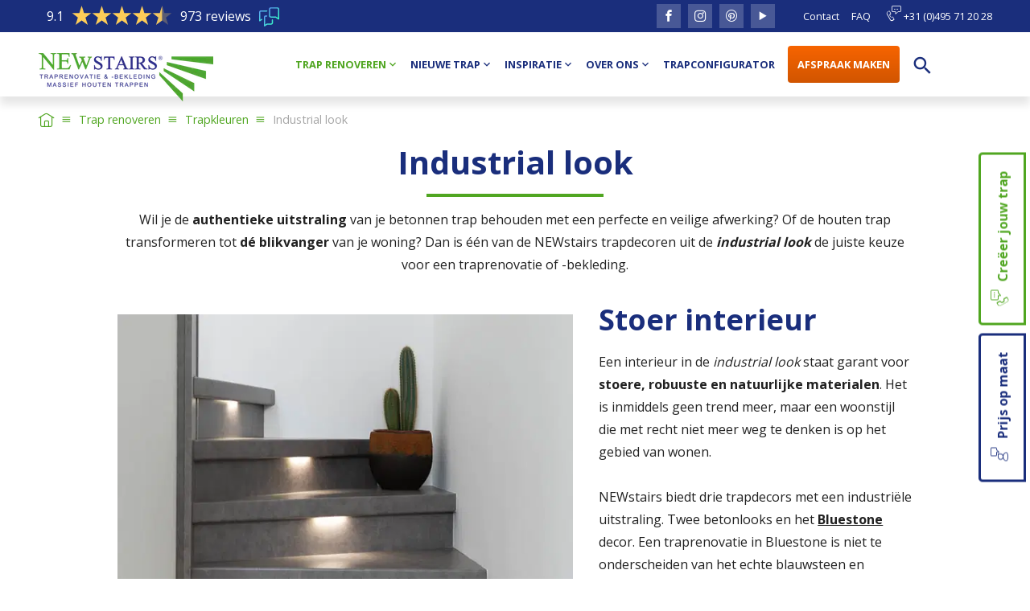

--- FILE ---
content_type: text/html; charset=UTF-8
request_url: https://www.newstairs.nl/trap-renoveren/trapkleuren/industrial-look/
body_size: 8532
content:
<!doctype html>
<html data-n-head-ssr lang="nl" dir="ltr" data-n-head="%7B%22lang%22:%7B%22ssr%22:%22nl%22%7D,%22dir%22:%7B%22ssr%22:%22ltr%22%7D%7D">
<head>
<meta data-n-head="ssr" charset="utf-8"><meta data-n-head="ssr" name="viewport" content="width=device-width,initial-scale=1,minimum-scale=1,viewport-fit=cover"><meta data-n-head="ssr" data-hid="ogType" property="og:type" content="website"><meta data-n-head="ssr" data-hid="fbAppId" property="fb:app_id" content="undefined"><meta data-n-head="ssr" data-hid="language" name="language" content="nl-NL"><meta data-n-head="ssr" data-hid="description" name="description" content="Bij een Industriële woonstijl hoort een trap in betonlook! Met een keuze uit één van de NEWstairs betonlooks past de trap perfect bij het interieur. "><meta data-n-head="ssr" data-hid="google-site-verification" name="google-site-verification" content="WUQVVKe6ps6vw5bWOUPrRLuMmrX4YhsawzLypc1MEgQ"><meta data-n-head="ssr" data-hid="ogSiteName" property="og:site_name" content="NEWstairs"><meta data-n-head="ssr" data-hid="ogUrl" property="og:url" content="https://www.newstairs.nl/trap-renoveren/trapkleuren/industrial-look/"><meta data-n-head="ssr" data-hid="ogTitle" property="og:title" content="Industrial look"><meta data-n-head="ssr" data-hid="ogDescription" property="og:description" content="Bij een Industriële woonstijl hoort een trap in betonlook! Met een keuze uit één van de NEWstairs betonlooks past de trap perfect bij het interieur. "><meta data-n-head="ssr" data-hid="ogImageLandscape" property="og:image" content="https://www.newstairs.nl/opengraph-1200x628jpg"><meta data-n-head="ssr" data-hid="ogImageWidthLandscape" property="og:image:width" content="1200"><meta data-n-head="ssr" data-hid="ogImageHeightLandscape" property="og:image:height" content="628"><meta data-n-head="ssr" data-hid="ogImagePortrait" property="og:image" content="https://www.newstairs.nl/opengraph-1080x1920jpg"><meta data-n-head="ssr" data-hid="ogImageWidthPortrait" property="og:image:width" content="1080"><meta data-n-head="ssr" data-hid="ogImageHeightPortrait" property="og:image:height" content="1920"><title>Industrial- of Betonlook voor je traprenovatie? | NEWstairs</title><link data-n-head="ssr" rel="icon" href="/favicon.ico" type="image/x-icon"><link data-n-head="ssr" rel="preconnect" href="https://a.storyblok.com"><link data-n-head="ssr" rel="preconnect" href="https://www.gstatic.com"><link data-n-head="ssr" data-hid="gf-prefetch" rel="dns-prefetch" href="https://fonts.gstatic.com/"><link data-n-head="ssr" data-hid="gf-preconnect" rel="preconnect" href="https://fonts.gstatic.com/" crossorigin=""><link data-n-head="ssr" data-hid="gf-preload" rel="preload" as="style" href="https://fonts.googleapis.com/css2?family=Open+Sans:wght@400;700&family=Material+Icons&display=swap"><link data-n-head="ssr" rel="canonical" href="https://www.newstairs.nl/trap-renoveren/trapkleuren/industrial-look/"><link data-n-head="ssr" rel="alternate" hreflang="nl-nl" href="https://www.newstairs.nl/trap-renoveren/trapkleuren/industrial-look/"><link data-n-head="ssr" rel="alternate" hreflang="nl-be" href="https://www.newstairs.be/nl/trap-renoveren/trapkleuren/industrial-look/"><link data-n-head="ssr" rel="alternate" hreflang="fr-be" href="https://www.newstairs.be/fr/renover-votre-escalier/collection-de-couleurs-d-escaliers/look-industriel/"><script data-n-head="ssr" data-hid="gtm-script">if(!window._gtm_init){window._gtm_init=1;(function(w,n,d,m,e,p){w[d]=(w[d]==1||n[d]=='yes'||n[d]==1||n[m]==1||(w[e]&&w[e][p]&&w[e][p]()))?1:0})(window,navigator,'doNotTrack','msDoNotTrack','external','msTrackingProtectionEnabled');(function(w,d,s,l,x,y){w[x]={};w._gtm_inject=function(i){if(w.doNotTrack||w[x][i])return;w[x][i]=1;w[l]=w[l]||[];w[l].push({'gtm.start':new Date().getTime(),event:'gtm.js'});var f=d.getElementsByTagName(s)[0],j=d.createElement(s);j.async=true;j.src='https://www.googletagmanager.com/gtm.js?id='+i;f.parentNode.insertBefore(j,f);}})(window,document,'script','dataLayer','_gtm_ids','_gtm_inject')}</script><script data-n-head="ssr" data-hid="gf-script">(function(){var l=document.createElement('link');l.rel="stylesheet";l.href="https://fonts.googleapis.com/css2?family=Open+Sans:wght@400;700&family=Material+Icons&display=swap";document.querySelector("head").appendChild(l);})();</script><noscript data-n-head="ssr" data-hid="gf-noscript"><link rel="stylesheet" href="https://fonts.googleapis.com/css2?family=Open+Sans:wght@400;700&family=Material+Icons&display=swap"></noscript><link rel="modulepreload" href="/_nuxt/30583ed.modern.js" as="script"><link rel="modulepreload" href="/_nuxt/3a92d86.modern.js" as="script"><link rel="preload" href="/_nuxt/css/0a11b23.css" as="style"><link rel="modulepreload" href="/_nuxt/652e03f.modern.js" as="script"><link rel="preload" href="/_nuxt/css/7c6626c.css" as="style"><link rel="modulepreload" href="/_nuxt/2543a3b.modern.js" as="script"><link rel="preload" href="/_nuxt/css/d093cb8.css" as="style"><link rel="modulepreload" href="/_nuxt/8a7356c.modern.js" as="script"><link rel="preload" href="/_nuxt/fonts/icomoon.83ea27a.ttf" as="font" type="font/ttf" crossorigin><link rel="preload" href="/_nuxt/fonts/icomoon.57f47c6.woff" as="font" type="font/woff" crossorigin><link rel="modulepreload" href="/_nuxt/174195a.modern.js" as="script"><link rel="modulepreload" href="/_nuxt/4369432.modern.js" as="script"><link rel="preload" href="/_nuxt/css/bdee46d.css" as="style"><link rel="modulepreload" href="/_nuxt/5f2ada3.modern.js" as="script"><link rel="stylesheet" href="/_nuxt/css/0a11b23.css"><link rel="stylesheet" href="/_nuxt/css/7c6626c.css"><link rel="stylesheet" href="/_nuxt/css/d093cb8.css"><link rel="stylesheet" href="/_nuxt/css/bdee46d.css"><link rel="preload" href="/_nuxt/static/1769078135/trap-renoveren/trapkleuren/industrial-look/state.js" as="script"><link rel="preload" href="/_nuxt/static/1769078135/trap-renoveren/trapkleuren/industrial-look/payload.js" as="script"><link rel="preload" href="/_nuxt/static/1769078135/manifest.js" as="script">
</head>
<body>
<noscript data-n-head="ssr" data-hid="gtm-noscript" data-pbody="true"></noscript><div data-server-rendered="true" id="__nuxt"><!----><div id="__layout"><div data-app="true" id="app" class="v-application v-application--is-ltr theme--light"><div class="v-application--wrap"><div class="layout-default layout-color-green"><!----><div class="s-nav-back-to-top" data-v-6942a245><button title="Terug naar boven" class="s-button s-button-size-md s-button-font-style-italic" data-v-29ecb078 data-v-6942a245><span class="icon-arrow-up" data-v-29ecb078 data-v-6942a245></span></button></div><header data-v-57273166><div class="top" data-v-6b75ee42 data-v-57273166><div class="container pa-0" data-v-6b75ee42 data-v-6b75ee42><div class="row no-gutters" data-v-6b75ee42 data-v-6b75ee42><div class="col" data-v-6b75ee42 data-v-6b75ee42><div class="header-top" data-v-6b75ee42><!----><!----><!----><div class="header-secondary-nav" data-v-6b75ee42><ul data-v-6b75ee42><li data-v-6b75ee42><a href="/contact/contactgegevens/" class="s-link" data-v-6b75ee42>
Contact
</a></li><li data-v-6b75ee42><a href="/bedrijfsinformatie/faq/" class="s-link" data-v-6b75ee42>
FAQ
</a></li><li data-v-6b75ee42><a href="tel:+31(0)495712028" title="Bel: +31 (0)495 71 20 28" data-v-6b75ee42><span class="icon-bellen" data-v-6b75ee42></span>
+31 (0)495 71 20 28
</a></li></ul></div></div></div></div></div></div><div class="bottom" data-v-1d4e3f3e data-v-57273166><div class="s-header-mobile" data-v-2d5696aa data-v-1d4e3f3e><div class="container pa-0" data-v-2d5696aa data-v-2d5696aa><div class="row no-gutters" data-v-2d5696aa data-v-2d5696aa><div class="col col-auto" data-v-2d5696aa data-v-2d5696aa><div class="logo" data-v-2d5696aa><a href="https://www.newstairs.nl" target="_self" rel="noopener" class="s-link" data-v-2d5696aa><img src="/_nuxt/image/e1c905.webp" width="217" height="60" alt="NEWStairs" data-v-2d5696aa></a></div></div><div class="col" data-v-2d5696aa data-v-2d5696aa><div class="button" data-v-2d5696aa><a href="/contact/prijs-op-maat/" class="s-button s-button-bold s-button-uppercase s-button-size-sm s-button-font-style-normal" data-v-29ecb078 data-v-2d5696aa>
Afspraak maken
</a></div></div><div class="col col-auto" data-v-2d5696aa data-v-2d5696aa><div class="s-nav-mobile" data-v-5b0edeb4 data-v-2d5696aa><div class="s-nav-mobile-button" data-v-98578684 data-v-5b0edeb4><div data-v-98578684><span data-v-98578684></span></div></div><div class="s-nav-mobile-overlay" data-v-ecde9f7e data-v-5b0edeb4></div><div class="s-nav-mobile-panels" style="display:none;" data-v-3f39858a data-v-3f39858a data-v-5b0edeb4><div class="s-nav-mobile-panel s-nav-mobile-panel-open" data-v-13c881eb data-v-3f39858a><div class="s-nav-mobile-panel-header" data-v-13c881eb><!----><!----> <span class="close" data-v-13c881eb></span></div><div class="s-nav-mobile-panel-items" data-v-13c881eb><ul data-v-13c881eb><li class="item-nav-main" data-v-13c881eb><a href="/trap-renoveren/" title="Trap renoveren" class="s-link nuxt-link-active item-has-children" data-v-13c881eb><!----> <span class="name" data-v-13c881eb>
Trap renoveren
</span><span class="children" data-v-13c881eb></span></a></li><li class="item-nav-main" data-v-13c881eb><a href="/nieuwe-trap/" title="Nieuwe trap" class="s-link item-has-children" data-v-13c881eb><!----> <span class="name" data-v-13c881eb>
Nieuwe trap
</span><span class="children" data-v-13c881eb></span></a></li><li class="item-nav-main" data-v-13c881eb><a href="/inspiratie/" title="Inspiratie" class="s-link item-has-children" data-v-13c881eb><!----> <span class="name" data-v-13c881eb>
Inspiratie
</span><span class="children" data-v-13c881eb></span></a></li><li class="item-nav-main" data-v-13c881eb><a href="/over-ons/" title="Over ons" class="s-link item-has-children" data-v-13c881eb><!----> <span class="name" data-v-13c881eb>
Over ons
</span><span class="children" data-v-13c881eb></span></a></li><li class="item-nav-main" data-v-13c881eb><a href="/trapconfigurator/" title="Trapconfigurator" class="s-link" data-v-13c881eb><!----> <span class="name" data-v-13c881eb>
Trapconfigurator
</span><!----></a></li><li class="item-nav-main" data-v-13c881eb><a href="/contact/prijs-op-maat/" title="Afspraak maken" class="s-link item-highlight" data-v-13c881eb><!----> <span class="name" data-v-13c881eb>
Afspraak maken
</span><!----></a></li><li class="item-nav-main" data-v-13c881eb><a href="/zoeken/" title="Zoeken" class="s-link" data-v-13c881eb><span class="material-icons icon" data-v-13c881eb>
search
</span><span class="name" data-v-13c881eb>
Zoeken
</span><!----></a></li><li class="empty" data-v-13c881eb><!----></li><li class="item-nav-secundary" data-v-13c881eb><a href="/contact/contactgegevens/" title="Contact" class="s-link" data-v-13c881eb><!----> <span class="name" data-v-13c881eb>
Contact
</span><!----></a></li><li class="item-nav-secundary" data-v-13c881eb><a href="/bedrijfsinformatie/faq/" title="FAQ" class="s-link" data-v-13c881eb><!----> <span class="name" data-v-13c881eb>
FAQ
</span><!----></a></li></ul></div></div><div class="s-nav-mobile-panel" data-v-13c881eb data-v-3f39858a><div class="s-nav-mobile-panel-header" data-v-13c881eb><span class="back" data-v-13c881eb></span> <span class="name" data-v-13c881eb>
Trap renoveren
</span><span class="close" data-v-13c881eb></span></div><div class="s-nav-mobile-panel-items" data-v-13c881eb><ul data-v-13c881eb><li class="item-nav-main-sub" data-v-13c881eb><a href="/trap-renoveren/trapkleuren/" title="Trapkleuren" class="s-link nuxt-link-active" data-v-13c881eb><!----> <span class="name" data-v-13c881eb>
Trapkleuren
</span><!----></a></li><li class="item-nav-main-sub" data-v-13c881eb><a href="/trap-renoveren/trapstijlen/" title="Trapstijlen" class="s-link item-has-children" data-v-13c881eb><!----> <span class="name" data-v-13c881eb>
Trapstijlen
</span><span class="children" data-v-13c881eb></span></a></li><li class="item-nav-main-sub" data-v-13c881eb><a href="/trap-renoveren/soorten-trappen/" title="Soorten trappen" class="s-link item-has-children" data-v-13c881eb><!----> <span class="name" data-v-13c881eb>
Soorten trappen
</span><span class="children" data-v-13c881eb></span></a></li><li class="item-nav-main-sub" data-v-13c881eb><a href="/trap-renoveren/traponderdelen/" title="Traponderdelen" class="s-link item-has-children" data-v-13c881eb><!----> <span class="name" data-v-13c881eb>
Traponderdelen
</span><span class="children" data-v-13c881eb></span></a></li><li class="item-nav-main-sub" data-v-13c881eb><a href="/trap-renoveren/trap-bekleden/" title="Trap bekleden" class="s-link" data-v-13c881eb><!----> <span class="name" data-v-13c881eb>
Trap bekleden
</span><!----></a></li><li class="item-nav-main-sub" data-v-13c881eb><a href="/trap-renoveren/kosten-traprenovatie/" title="Kosten traprenovatie" class="s-link" data-v-13c881eb><!----> <span class="name" data-v-13c881eb>
Kosten traprenovatie
</span><!----></a></li></ul></div></div><div class="s-nav-mobile-panel" data-v-13c881eb data-v-3f39858a><div class="s-nav-mobile-panel-header" data-v-13c881eb><span class="back" data-v-13c881eb></span> <span class="name" data-v-13c881eb>
Trapstijlen
</span><span class="close" data-v-13c881eb></span></div><div class="s-nav-mobile-panel-items" data-v-13c881eb><ul data-v-13c881eb><li class="item-nav-main-sub" data-v-13c881eb><a href="/trap-renoveren/trapstijlen/industriele-trap/" title="Industriële trap " class="s-link" data-v-13c881eb><!----> <span class="name" data-v-13c881eb>
Industriële trap
</span><!----></a></li><li class="item-nav-main-sub" data-v-13c881eb><a href="/trap-renoveren/trapstijlen/moderne-trap/" title="Moderne trap" class="s-link" data-v-13c881eb><!----> <span class="name" data-v-13c881eb>
Moderne trap
</span><!----></a></li><li class="item-nav-main-sub" data-v-13c881eb><a href="/trap-renoveren/trapstijlen/landelijk/" title="Landelijke trap" class="s-link" data-v-13c881eb><!----> <span class="name" data-v-13c881eb>
Landelijke trap
</span><!----></a></li><li class="item-nav-main-sub" data-v-13c881eb><a href="/trap-renoveren/trapstijlen/klassieke-trap/" title="Klassieke trap" class="s-link" data-v-13c881eb><!----> <span class="name" data-v-13c881eb>
Klassieke trap
</span><!----></a></li><li class="item-nav-main-sub" data-v-13c881eb><a href="/trap-renoveren/trapstijlen/naturel-trap/" title="Naturel trap" class="s-link" data-v-13c881eb><!----> <span class="name" data-v-13c881eb>
Naturel trap
</span><!----></a></li></ul></div></div><div class="s-nav-mobile-panel" data-v-13c881eb data-v-3f39858a><div class="s-nav-mobile-panel-header" data-v-13c881eb><span class="back" data-v-13c881eb></span> <span class="name" data-v-13c881eb>
Soorten trappen
</span><span class="close" data-v-13c881eb></span></div><div class="s-nav-mobile-panel-items" data-v-13c881eb><ul data-v-13c881eb><li class="item-nav-main-sub" data-v-13c881eb><a href="/trap-renoveren/soorten-trappen/houten-trap/" title="Houten trap" class="s-link" data-v-13c881eb><!----> <span class="name" data-v-13c881eb>
Houten trap
</span><!----></a></li><li class="item-nav-main-sub" data-v-13c881eb><a href="/trap-renoveren/soorten-trappen/betonnen-trap/" title="Betonnen trap" class="s-link" data-v-13c881eb><!----> <span class="name" data-v-13c881eb>
Betonnen trap
</span><!----></a></li><li class="item-nav-main-sub" data-v-13c881eb><a href="/trap-renoveren/soorten-trappen/open-trap/" title="Open trap" class="s-link" data-v-13c881eb><!----> <span class="name" data-v-13c881eb>
Open trap
</span><!----></a></li><li class="item-nav-main-sub" data-v-13c881eb><a href="/trap-renoveren/soorten-trappen/dichte-trap/" title="Dichte trap" class="s-link" data-v-13c881eb><!----> <span class="name" data-v-13c881eb>
Dichte trap
</span><!----></a></li><li class="item-nav-main-sub" data-v-13c881eb><a href="/trap-renoveren/soorten-trappen/wenteltrap/" title="Wenteltrap" class="s-link" data-v-13c881eb><!----> <span class="name" data-v-13c881eb>
Wenteltrap
</span><!----></a></li><li class="item-nav-main-sub" data-v-13c881eb><a href="/trap-renoveren/soorten-trappen/nieuwbouwtrap/" title="Nieuwbouwtrap" class="s-link" data-v-13c881eb><!----> <span class="name" data-v-13c881eb>
Nieuwbouwtrap
</span><!----></a></li></ul></div></div><div class="s-nav-mobile-panel" data-v-13c881eb data-v-3f39858a><div class="s-nav-mobile-panel-header" data-v-13c881eb><span class="back" data-v-13c881eb></span> <span class="name" data-v-13c881eb>
Traponderdelen
</span><span class="close" data-v-13c881eb></span></div><div class="s-nav-mobile-panel-items" data-v-13c881eb><ul data-v-13c881eb><li class="item-nav-main-sub" data-v-13c881eb><a href="/trap-renoveren/traponderdelen/overzettreden/" title="Overzettreden" class="s-link" data-v-13c881eb><!----> <span class="name" data-v-13c881eb>
Overzettreden
</span><!----></a></li><li class="item-nav-main-sub" data-v-13c881eb><a href="/trap-renoveren/traponderdelen/stootborden/" title="Stootborden" class="s-link" data-v-13c881eb><!----> <span class="name" data-v-13c881eb>
Stootborden
</span><!----></a></li><li class="item-nav-main-sub" data-v-13c881eb><a href="/trap-renoveren/traponderdelen/trapverlichting/" title="Trapverlichting" class="s-link" data-v-13c881eb><!----> <span class="name" data-v-13c881eb>
Trapverlichting
</span><!----></a></li><li class="item-nav-main-sub" data-v-13c881eb><a href="/trap-renoveren/traponderdelen/trapleuningen-en-balustrades/" title="Trapleuningen & balustrades" class="s-link" data-v-13c881eb><!----> <span class="name" data-v-13c881eb>
Trapleuningen & balustrades
</span><!----></a></li><li class="item-nav-main-sub" data-v-13c881eb><a href="/trap-renoveren/traponderdelen/veiligheidsprofielen/" title="Veiligheidsprofielen" class="s-link" data-v-13c881eb><!----> <span class="name" data-v-13c881eb>
Veiligheidsprofielen
</span><!----></a></li><li class="item-nav-main-sub" data-v-13c881eb><a href="/trap-renoveren/traponderdelen/elite-vloeren/" title="Vloeren" class="s-link" data-v-13c881eb><!----> <span class="name" data-v-13c881eb>
Vloeren
</span><!----></a></li></ul></div></div><div class="s-nav-mobile-panel" data-v-13c881eb data-v-3f39858a><div class="s-nav-mobile-panel-header" data-v-13c881eb><span class="back" data-v-13c881eb></span> <span class="name" data-v-13c881eb>
Nieuwe trap
</span><span class="close" data-v-13c881eb></span></div><div class="s-nav-mobile-panel-items" data-v-13c881eb><ul data-v-13c881eb><li class="item-nav-main-sub" data-v-13c881eb><a href="/nieuwe-trap/trapvormen-en-trapmodellen/" title="Trapvormen en trapmodellen" class="s-link" data-v-13c881eb><!----> <span class="name" data-v-13c881eb>
Trapvormen en trapmodellen
</span><!----></a></li><li class="item-nav-main-sub" data-v-13c881eb><a href="/nieuwe-trap/houtsoorten-nieuwe-trap/" title="Houtsoorten" class="s-link" data-v-13c881eb><!----> <span class="name" data-v-13c881eb>
Houtsoorten
</span><!----></a></li><li class="item-nav-main-sub" data-v-13c881eb><a href="/nieuwe-trap/kosten-nieuwe-trap/" title="Kosten nieuwe trap" class="s-link" data-v-13c881eb><!----> <span class="name" data-v-13c881eb>
Kosten nieuwe trap
</span><!----></a></li></ul></div></div><div class="s-nav-mobile-panel" data-v-13c881eb data-v-3f39858a><div class="s-nav-mobile-panel-header" data-v-13c881eb><span class="back" data-v-13c881eb></span> <span class="name" data-v-13c881eb>
Inspiratie
</span><span class="close" data-v-13c881eb></span></div><div class="s-nav-mobile-panel-items" data-v-13c881eb><ul data-v-13c881eb><li class="item-nav-main-sub" data-v-13c881eb><a href="/inspiratie/blog/" title="Blog" class="s-link" data-v-13c881eb><!----> <span class="name" data-v-13c881eb>
Blog
</span><!----></a></li><li class="item-nav-main-sub" data-v-13c881eb><a href="/inspiratie/binnenkijkers/" title="Binnenkijkers" class="s-link" data-v-13c881eb><!----> <span class="name" data-v-13c881eb>
Binnenkijkers
</span><!----></a></li><li class="item-nav-main-sub" data-v-13c881eb><a href="/inspiratie/lookbook/" title="Lookbook" class="s-link" data-v-13c881eb><!----> <span class="name" data-v-13c881eb>
Lookbook
</span><!----></a></li><li class="item-nav-main-sub" data-v-13c881eb><a href="/inspiratie/galerij/" title="Galerij" class="s-link" data-v-13c881eb><!----> <span class="name" data-v-13c881eb>
Galerij
</span><!----></a></li><li class="item-nav-main-sub" data-v-13c881eb><a href="/inspiratie/showroom/" title="Showroom" class="s-link" data-v-13c881eb><!----> <span class="name" data-v-13c881eb>
Showroom
</span><!----></a></li></ul></div></div><div class="s-nav-mobile-panel" data-v-13c881eb data-v-3f39858a><div class="s-nav-mobile-panel-header" data-v-13c881eb><span class="back" data-v-13c881eb></span> <span class="name" data-v-13c881eb>
Over ons
</span><span class="close" data-v-13c881eb></span></div><div class="s-nav-mobile-panel-items" data-v-13c881eb><ul data-v-13c881eb><li class="item-nav-main-sub" data-v-13c881eb><a href="/over-ons/waarom-newstairs/" title="Waarom NEWstairs" class="s-link" data-v-13c881eb><!----> <span class="name" data-v-13c881eb>
Waarom NEWstairs
</span><!----></a></li><li class="item-nav-main-sub" data-v-13c881eb><a href="/over-ons/ontdek-newstairs/" title="Ontdek NEWstairs" class="s-link" data-v-13c881eb><!----> <span class="name" data-v-13c881eb>
Ontdek NEWstairs
</span><!----></a></li><li class="item-nav-main-sub" data-v-13c881eb><a href="/over-ons/vacatures/" title="Vacatures" class="s-link" data-v-13c881eb><!----> <span class="name" data-v-13c881eb>
Vacatures
</span><!----></a></li></ul></div></div><!----></div></div></div><div class="col col-12" data-v-2d5696aa data-v-2d5696aa><div class="s-nav-configurator" data-v-2d5696aa><div class="s-nav-configurator-button" data-v-0fda76ae><div data-v-0fda76ae>
Creëer uw trap
</div></div></div></div></div></div></div><div class="s-header-desktop" data-v-b8fb88dc data-v-1d4e3f3e><div class="container pa-0" data-v-b8fb88dc data-v-b8fb88dc><div class="row no-gutters" data-v-b8fb88dc data-v-b8fb88dc><div class="col col-auto" data-v-b8fb88dc data-v-b8fb88dc><div class="logo" data-v-b8fb88dc><a href="https://www.newstairs.nl" target="_self" rel="noopener" class="s-link" data-v-b8fb88dc><img src="/_nuxt/image/e1c905.webp" width="217" height="60" alt="NEWStairs" data-v-b8fb88dc></a></div></div><div class="col" data-v-b8fb88dc data-v-b8fb88dc><div class="s-nav-desktop" data-v-79bf6dc6 data-v-b8fb88dc><nav data-v-79bf6dc6><ul data-v-79bf6dc6><li><a href="/trap-renoveren/" class="s-link nuxt-link-active has-children"><!----> <span class="name">
Trap renoveren
</span></a><ul><li><a href="/trap-renoveren/trapkleuren/" class="s-link nuxt-link-active"><!----> <span class="name">
Trapkleuren
</span></a><!----></li><li><a href="/trap-renoveren/trapstijlen/" class="s-link has-children"><!----> <span class="name">
Trapstijlen
</span></a><ul><li><a href="/trap-renoveren/trapstijlen/industriele-trap/" class="s-link"><!----> <span class="name">
Industriële trap
</span></a><!----></li><li><a href="/trap-renoveren/trapstijlen/moderne-trap/" class="s-link"><!----> <span class="name">
Moderne trap
</span></a><!----></li><li><a href="/trap-renoveren/trapstijlen/landelijk/" class="s-link"><!----> <span class="name">
Landelijke trap
</span></a><!----></li><li><a href="/trap-renoveren/trapstijlen/klassieke-trap/" class="s-link"><!----> <span class="name">
Klassieke trap
</span></a><!----></li><li><a href="/trap-renoveren/trapstijlen/naturel-trap/" class="s-link"><!----> <span class="name">
Naturel trap
</span></a><!----></li></ul></li><li><a href="/trap-renoveren/soorten-trappen/" class="s-link has-children"><!----> <span class="name">
Soorten trappen
</span></a><ul><li><a href="/trap-renoveren/soorten-trappen/houten-trap/" class="s-link"><!----> <span class="name">
Houten trap
</span></a><!----></li><li><a href="/trap-renoveren/soorten-trappen/betonnen-trap/" class="s-link"><!----> <span class="name">
Betonnen trap
</span></a><!----></li><li><a href="/trap-renoveren/soorten-trappen/open-trap/" class="s-link"><!----> <span class="name">
Open trap
</span></a><!----></li><li><a href="/trap-renoveren/soorten-trappen/dichte-trap/" class="s-link"><!----> <span class="name">
Dichte trap
</span></a><!----></li><li><a href="/trap-renoveren/soorten-trappen/wenteltrap/" class="s-link"><!----> <span class="name">
Wenteltrap
</span></a><!----></li><li><a href="/trap-renoveren/soorten-trappen/nieuwbouwtrap/" class="s-link"><!----> <span class="name">
Nieuwbouwtrap
</span></a><!----></li></ul></li><li><a href="/trap-renoveren/traponderdelen/" class="s-link has-children"><!----> <span class="name">
Traponderdelen
</span></a><ul><li><a href="/trap-renoveren/traponderdelen/overzettreden/" class="s-link"><!----> <span class="name">
Overzettreden
</span></a><!----></li><li><a href="/trap-renoveren/traponderdelen/stootborden/" class="s-link"><!----> <span class="name">
Stootborden
</span></a><!----></li><li><a href="/trap-renoveren/traponderdelen/trapverlichting/" class="s-link"><!----> <span class="name">
Trapverlichting
</span></a><!----></li><li><a href="/trap-renoveren/traponderdelen/trapleuningen-en-balustrades/" class="s-link"><!----> <span class="name">
Trapleuningen & balustrades
</span></a><!----></li><li><a href="/trap-renoveren/traponderdelen/veiligheidsprofielen/" class="s-link"><!----> <span class="name">
Veiligheidsprofielen
</span></a><!----></li><li><a href="/trap-renoveren/traponderdelen/elite-vloeren/" class="s-link"><!----> <span class="name">
Vloeren
</span></a><!----></li></ul></li><li><a href="/trap-renoveren/trap-bekleden/" class="s-link"><!----> <span class="name">
Trap bekleden
</span></a><!----></li><li><a href="/trap-renoveren/kosten-traprenovatie/" class="s-link"><!----> <span class="name">
Kosten traprenovatie
</span></a><!----></li></ul></li><li><a href="/nieuwe-trap/" class="s-link has-children"><!----> <span class="name">
Nieuwe trap
</span></a><ul><li><a href="/nieuwe-trap/trapvormen-en-trapmodellen/" class="s-link"><!----> <span class="name">
Trapvormen en trapmodellen
</span></a><!----></li><li><a href="/nieuwe-trap/houtsoorten-nieuwe-trap/" class="s-link"><!----> <span class="name">
Houtsoorten
</span></a><!----></li><li><a href="/nieuwe-trap/kosten-nieuwe-trap/" class="s-link"><!----> <span class="name">
Kosten nieuwe trap
</span></a><!----></li></ul></li><li><a href="/inspiratie/" class="s-link has-children"><!----> <span class="name">
Inspiratie
</span></a><ul><li><a href="/inspiratie/blog/" class="s-link"><!----> <span class="name">
Blog
</span></a><!----></li><li><a href="/inspiratie/binnenkijkers/" class="s-link"><!----> <span class="name">
Binnenkijkers
</span></a><!----></li><li><a href="/inspiratie/lookbook/" class="s-link"><!----> <span class="name">
Lookbook
</span></a><!----></li><li><a href="/inspiratie/galerij/" class="s-link"><!----> <span class="name">
Galerij
</span></a><!----></li><li><a href="/inspiratie/showroom/" class="s-link"><!----> <span class="name">
Showroom
</span></a><!----></li></ul></li><li><a href="/over-ons/" class="s-link has-children"><!----> <span class="name">
Over ons
</span></a><ul><li><a href="/over-ons/waarom-newstairs/" class="s-link"><!----> <span class="name">
Waarom NEWstairs
</span></a><!----></li><li><a href="/over-ons/ontdek-newstairs/" class="s-link"><!----> <span class="name">
Ontdek NEWstairs
</span></a><!----></li><li><a href="/over-ons/vacatures/" class="s-link"><!----> <span class="name">
Vacatures
</span></a><!----></li></ul></li><li><a href="/trapconfigurator/" class="s-link"><!----> <span class="name">
Trapconfigurator
</span></a><!----></li><li><a href="/contact/prijs-op-maat/" class="s-link highlight"><!----> <span class="name">
Afspraak maken
</span></a><!----></li><li><a href="/zoeken/" class="s-link"><span class="material-icons icon">
search
</span><!----></a><!----></li></ul></nav></div></div></div></div></div></div></header><main role="main" class="v-main" style="padding-top:0px;padding-right:0px;padding-bottom:0px;padding-left:0px;"><div class="v-main__wrap"><div class="s-breadcrumbs" data-v-ed476eae><div class="container pa-0" data-v-ed476eae data-v-ed476eae><div class="row no-gutters" data-v-ed476eae data-v-ed476eae><div class="col" data-v-ed476eae data-v-ed476eae><ul data-v-ed476eae><li data-v-ed476eae><a href="/" title="Home" class="nuxt-link-active" data-v-ed476eae><span class="icon-home" data-v-ed476eae></span></a></li><li data-v-ed476eae><a href="/trap-renoveren/" class="nuxt-link-active" data-v-ed476eae>
Trap renoveren
</a></li><li data-v-ed476eae><a href="/trap-renoveren/trapkleuren/" class="nuxt-link-active" data-v-ed476eae>
Trapkleuren
</a></li><li data-v-ed476eae><span data-v-ed476eae>
Industrial look
</span></li></ul></div></div></div></div><div class="page-content"><section class="section-default" data-v-20f085b5><div class="content-row content-row-has-offset" data-v-20f085b5><div class="container pa-0" data-v-20f085b5 data-v-20f085b5><div class="row no-gutters" data-v-20f085b5 data-v-20f085b5><div class="col col-12 col-md-10 offset-md-1" data-v-20f085b5 data-v-20f085b5><div class="content-text text-center" data-v-b3153b3c data-v-20f085b5><div data-fetch-key="rich-text-0:0" class="s-richtext text" data-v-0bb623cd data-v-b3153b3c><h1>Industrial look</h1><p>Wil je de <b>authentieke uitstraling</b> van je betonnen trap behouden met een perfecte en veilige afwerking? Of de houten trap transformeren tot <b>dé blikvanger</b> van je woning? Dan is één van de NEWstairs trapdecoren uit de <b><i>industrial look</i></b> de juiste keuze voor een traprenovatie of -bekleding.</p></div></div></div></div></div></div><div class="content-row content-row-has-offset" data-v-20f085b5><div class="container pa-0" data-v-20f085b5 data-v-20f085b5><div class="row no-gutters" data-v-20f085b5 data-v-20f085b5><div class="col col-12 col-md-10 offset-md-1" data-v-20f085b5 data-v-20f085b5><div class="content-columns" data-v-4068206a data-v-20f085b5><div class="row align-md-center" data-v-4068206a data-v-4068206a><div class="col-md-7 col-12 order-1" data-v-4068206a data-v-4068206a><div itemtype="https://schema.org/ImageObject" itemscope class="image s-image s-image-cover" data-v-cfd5bf10 data-v-4068206a><!----><div class="s-image-sizer" style="padding-top:100%;" data-v-cfd5bf10></div><meta itemprop="name" content="Industrial look NEWstairs trap in Stone Truffle" data-v-cfd5bf10><meta itemprop="contentUrl" content="https://img.newstairs.nl/a.storyblok.com/f/67044/1365x1365/c81b52befd/newstairs-industrial-look-betontrap-met-trapverlichting.jpg" data-v-cfd5bf10></div></div><div class="col-md-5 col-12 order-12" data-v-4068206a data-v-4068206a><div class="content right" data-v-4068206a><div data-fetch-key="rich-text-0:1" class="s-richtext text" data-v-0bb623cd data-v-4068206a><h2>Stoer interieur</h2><p>Een interieur in de <i>industrial look</i> staat garant voor <b>stoere, robuuste en natuurlijke materialen</b>. Het is inmiddels geen trend meer, maar een woonstijl die met recht niet meer weg te denken is op het gebied van wonen.</p><p><br></p><p>NEWstairs biedt drie trapdecors met een industriële uitstraling. Twee betonlooks en het <a uuid="00b54e1c-e679-45f0-bd55-b9aaf0578da0" linktype="story" href="/trap-renoveren/trapkleuren/bluestone/"><b>Bluestone</b></a> decor. Een traprenovatie in Bluestone is niet te onderscheiden van het echte blauwsteen en <b>combineert prachtig</b> met een stoer interieur dat gezien mag worden.</p><p><br></p><p>Met <a uuid="39ce962a-51a1-4eeb-90cb-560d9e0a6bc2" linktype="story" href="/trap-renoveren/trapkleuren/stone-truffle/"><b>Stone Truffle</b></a> of <a uuid="8ee5b085-4eb9-4ae0-9cc9-eaae52f829ba" linktype="story" href="/trap-renoveren/trapkleuren/stone-rustic/"><b>Stone Rustic</b></a> krijgt je houten of (nog onafgewerkte) betontrap het uiterlijk van een betonnen trap maar dan met een perfecte afwerking.</p></div><div class="button" data-v-4068206a><p data-v-4068206a><a href="/trap-renoveren/trapstijlen/industriele-trap/" class="s-button s-button-size-md s-button-font-style-italic" data-v-29ecb078 data-v-4068206a>
Meer over een trap in industrial look
</a></p></div></div></div></div></div></div></div></div></div><div class="content-row content-row-has-offset" data-v-20f085b5><div class="container pa-0" data-v-20f085b5 data-v-20f085b5><div class="row no-gutters" data-v-20f085b5 data-v-20f085b5><div class="col col-12 col-md-10 offset-md-1" data-v-20f085b5 data-v-20f085b5><div class="content-gallery" data-v-55d91bb8 data-v-20f085b5><div class="content-gallery-masonry" data-v-55d91bb8><div class="s-gallery" data-v-04209ca4 data-v-55d91bb8><masonry cols="[object Object]" gutter="12" data-v-04209ca4><article class="item" data-v-04209ca4><div itemtype="https://schema.org/ImageObject" itemscope class="image s-image s-image-contain center" data-v-cfd5bf10 data-v-04209ca4><!----><div class="s-image-sizer" style="padding-top:66.69802445907807%;" data-v-cfd5bf10></div><meta itemprop="name" content="Betonlook Stone Truffle voor traprenovatie en trapbekleding " data-v-cfd5bf10><meta itemprop="contentUrl" content="https://img.newstairs.nl/a.storyblok.com/f/67044/1063x709/12bf02bec2/traprenovatie-en-trapbekleding-newstairs-stone-truffle-treden.jpg" data-v-cfd5bf10></div></article><article class="item" data-v-04209ca4><div itemtype="https://schema.org/ImageObject" itemscope class="image s-image s-image-contain center" data-v-cfd5bf10 data-v-04209ca4><!----><div class="s-image-sizer" style="padding-top:66.69802445907807%;" data-v-cfd5bf10></div><meta itemprop="name" content="NEWstairs Bluestone industial look voor traprenovatie en trapbekleding" data-v-cfd5bf10><meta itemprop="contentUrl" content="https://img.newstairs.nl/a.storyblok.com/f/67044/1063x709/02919fee84/traprenovatie-en-trapbekleding-newstairs-bluestone-treden.jpg" data-v-cfd5bf10></div></article><article class="item" data-v-04209ca4><div itemtype="https://schema.org/ImageObject" itemscope class="image s-image s-image-contain center" data-v-cfd5bf10 data-v-04209ca4><!----><div class="s-image-sizer" style="padding-top:66.69802445907807%;" data-v-cfd5bf10></div><meta itemprop="name" content="Betonlook traprenovatie en trapbekleding NEWstairs Stone Rustic" data-v-cfd5bf10><meta itemprop="contentUrl" content="https://img.newstairs.nl/a.storyblok.com/f/67044/1063x709/96848e880d/traprenovatie-en-trapbekleding-newstairs-stone-rustic-treden.jpg" data-v-cfd5bf10></div></article><article class="item" data-v-04209ca4><div itemtype="https://schema.org/ImageObject" itemscope class="image s-image s-image-contain center" data-v-cfd5bf10 data-v-04209ca4><!----><div class="s-image-sizer" style="padding-top:150%;" data-v-cfd5bf10></div><meta itemprop="name" content="Traprenovatie in betonlook Stone Truffle" data-v-cfd5bf10><meta itemprop="contentUrl" content="https://img.newstairs.nl/a.storyblok.com/f/67044/600x900/9e61f29bed/trendy-newstairs-traprenovatie-betonlook-stone-truffle-met-witte-stootborden.jpg" data-v-cfd5bf10></div></article><article class="item" data-v-04209ca4><div itemtype="https://schema.org/ImageObject" itemscope class="image s-image s-image-contain center" data-v-cfd5bf10 data-v-04209ca4><!----><div class="s-image-sizer" style="padding-top:150.03663003663004%;" data-v-cfd5bf10></div><meta itemprop="name" content="Trap in industrial look bluestone" data-v-cfd5bf10><meta itemprop="contentUrl" content="https://img.newstairs.nl/a.storyblok.com/f/67044/1365x2048/17832d6bc4/betonlook-traprenovatie-newstairs-bluestone.jpg" data-v-cfd5bf10></div></article><article class="item" data-v-04209ca4><div itemtype="https://schema.org/ImageObject" itemscope class="image s-image s-image-contain center" data-v-cfd5bf10 data-v-04209ca4><!----><div class="s-image-sizer" style="padding-top:150.11764705882354%;" data-v-cfd5bf10></div><meta itemprop="name" content="Trap in betonlook Stone Rustic NEWstairs traprenovatie" data-v-cfd5bf10><meta itemprop="contentUrl" content="https://img.newstairs.nl/a.storyblok.com/f/67044/850x1276/200954b46f/donkere-betonlook-industrial-met-trapleuning-newstairs-stone-rustic.jpg" data-v-cfd5bf10></div></article></masonry></div></div></div></div></div></div></div></section><section class="section-columns" data-v-727330c2><div class="content-row" data-v-727330c2><div class="container pa-0" data-v-727330c2 data-v-727330c2><div class="row" data-v-727330c2 data-v-727330c2><div class="col-md-6 col-12" data-v-727330c2 data-v-727330c2><div class="content-text text-center" data-v-b3153b3c data-v-727330c2><div data-fetch-key="rich-text-0:2" class="s-richtext text" data-v-0bb623cd data-v-b3153b3c><h3>Je perfecte NEWstairs trap</h3><p>Iedere trap is anders en een prijsbepaling is daarom altijd maatwerk. Hiervoor maken we een vrijblijvende afspraak aan huis. Dit kan overdag en is ook mogelijk in de avonduren of op zaterdag.<b><br></b><b><br></b>Onze adviseur komt naar je toe en neemt de gehele <a uuid="19638791-7351-48d2-a6b1-58270b09594a" linktype="story" href="/trap-renoveren/trapkleuren/"><b>NEWstairs collectie</b></a> mee. Je kunt zo op je eigen trap de trapkleuren bekijken en de materialen voelen.<br><br>Wij nemen uitgebreid de tijd en bespreken <b>jouw vragen en wensen</b>. Ter plekke berekent de adviseur tot op de cent nauwkeurig de prijs voor de trap.<br><br>Mogen we voor je aan de slag? Onze monteurs zijn <b>vakmensen</b> met oog voor <b>kwaliteit en detail</b>. Je trap ziet er weer prachtig uit.<br><br>Met een <b>garantie van maar liefst 15 jaar</b> op de traprenovatie of -bekleding ben je verzekerd van een <b>duurzame aanwinst</b> voor je woning.</p><p><br></p><p><img alt="Img" src="https://img.newstairs.nl/a.storyblok.com/f/67044/886x591/85607b3927/traprenovatie_team_newstairs.jpg?width=886&format=webp&quality=75&aspect_ratio=886:591&face_crop=true"></p></div></div></div><div class="col-md-6 col-12" data-v-727330c2 data-v-727330c2><div class="form-default" style="background-color:#c0c0c0;" data-v-613d93c0 data-v-727330c2><div class="form-default-text" data-v-613d93c0><div class="row" data-v-613d93c0 data-v-613d93c0><div class="col col-12 col-lg-10 offset-lg-1" data-v-613d93c0 data-v-613d93c0><div data-fetch-key="rich-text-0:3" class="s-richtext text" data-v-0bb623cd data-v-613d93c0><p style="color: #ffffff">Advies aan huis voor een NEWstairs trap in<i> Industrial look</i>?</p><p style="color: #ffffff">Vul je gegevens in en we nemen snel contact met je op!</p></div></div></div></div><div class="form" data-v-613d93c0><div class="row" data-v-613d93c0 data-v-613d93c0><div class="col col-12 col-lg-10 offset-lg-1" data-v-613d93c0 data-v-613d93c0><div class="s-form" data-v-ad761f6c data-v-613d93c0><form class='v-form' data-v-ad761f6c method='post' name='NEWstairs website NL Kosten traprenovatie - /trap-renoveren/trapkleuren/industrial-look' novalidate><div class="fields" data-v-ad761f6c><div role="alert" class="v-alert v-sheet theme--dark v-alert--border v-alert--text v-alert--border-left success--text" style="display:none;" data-v-ad761f6c><div class="v-alert__wrapper"><div class="v-alert__content">
</div><div class="v-alert__border v-alert__border--left"></div></div></div><div class="field hidden ga-connector" data-v-ad761f6c><input id="fc_campaign" type="hidden" name="gac_fc_campaign" data-v-ad761f6c><input id="fc_channel" type="hidden" name="gac_fc_channel" data-v-ad761f6c><input id="fc_content" type="hidden" name="gac_fc_content" data-v-ad761f6c><input id="fc_landing" type="hidden" name="gac_fc_landing" data-v-ad761f6c><input id="fc_medium" type="hidden" name="gac_fc_medium" data-v-ad761f6c><input id="fc_referrer" type="hidden" name="gac_fc_referrer" data-v-ad761f6c><input id="fc_source" type="hidden" name="gac_fc_source" data-v-ad761f6c><input id="fc_term" type="hidden" name="gac_fc_term" data-v-ad761f6c><input id="lc_campaign" type="hidden" name="gac_lc_campaign" data-v-ad761f6c><input id="lc_channel" type="hidden" name="gac_lc_channel" data-v-ad761f6c><input id="lc_content" type="hidden" name="gac_lc_content" data-v-ad761f6c><input id="lc_landing" type="hidden" name="gac_lc_landing" data-v-ad761f6c><input id="lc_medium" type="hidden" name="gac_lc_medium" data-v-ad761f6c><input id="lc_referrer" type="hidden" name="gac_lc_referrer" data-v-ad761f6c><input id="lc_source" type="hidden" name="gac_lc_source" data-v-ad761f6c><input id="lc_term" type="hidden" name="gac_lc_term" data-v-ad761f6c><input id="OS" type="hidden" name="gac_OS" data-v-ad761f6c><input id="GA_Client_ID" type="hidden" name="gac_GA_Client_ID" data-v-ad761f6c><input id="gclid" type="hidden" name="gac_gclid" data-v-ad761f6c><input id="all_traffic_sources" type="hidden" name="gac_all_traffic_sources" data-v-ad761f6c><input id="browser" type="hidden" name="gac_browser" data-v-ad761f6c><input id="city" type="hidden" name="gac_city" data-v-ad761f6c><input id="country" type="hidden" name="gac_country" data-v-ad761f6c><input id="device" type="hidden" name="gac_device" data-v-ad761f6c><input id="page_visits" type="hidden" name="gac_page_visits" data-v-ad761f6c><input id="pages_visited_list" type="hidden" name="gac_pages_visited_list" data-v-ad761f6c><input id="region" type="hidden" name="gac_region" data-v-ad761f6c><input id="time_zone" type="hidden" name="gac_time_zone" data-v-ad761f6c><input id="time_passed" type="hidden" name="gac_time_passed" data-v-ad761f6c><input id="latitude" type="hidden" name="gac_latitude" data-v-ad761f6c><input id="longitude" type="hidden" name="gac_longitude" data-v-ad761f6c></div><div class="field hidden" data-v-ad761f6c><input type="hidden" name="form-name" value="NEWstairs website NL Kosten traprenovatie - /trap-renoveren/trapkleuren/industrial-look" data-v-ad761f6c></div><div class="field" style="max-width:100%;flex-basis:100%;" data-v-ad761f6c><div class="v-input theme--dark v-input--selection-controls v-input--radio-group v-input--radio-group--column" data-v-ad761f6c><div class="v-input__control"><div class="v-input__slot" style="height:auto;"><div role="radiogroup" aria-labelledby="input-12556" class="v-input--radio-group__input"><legend id="input-12556" class="v-label theme--dark" style="left:0px;right:auto;position:relative;">Aanhef</legend><div class="v-radio theme--dark"><div class="v-input--selection-controls__input"><i aria-hidden="true" class="v-icon notranslate material-icons theme--dark">radio_button_unchecked</i><input aria-checked="false" id="input-12557" role="radio" type="radio" name="Aanhef" value="Mevrouw"><div class="v-input--selection-controls__ripple"></div></div><label for="input-12557" class="v-label theme--dark" style="left:0px;right:auto;position:relative;">Mevrouw</label></div><div class="v-radio theme--dark"><div class="v-input--selection-controls__input"><i aria-hidden="true" class="v-icon notranslate material-icons theme--dark">radio_button_unchecked</i><input aria-checked="false" id="input-12559" role="radio" type="radio" name="Aanhef" value="De heer"><div class="v-input--selection-controls__ripple"></div></div><label for="input-12559" class="v-label theme--dark" style="left:0px;right:auto;position:relative;">De heer</label></div></div></div><div class="v-messages theme--dark"><div class="v-messages__wrapper"></div></div></div></div></div><div class="field" style="max-width:100%;flex-basis:100%;" data-v-ad761f6c><div class="v-input theme--light v-text-field v-text-field--filled v-text-field--enclosed" data-v-ad761f6c><div class="v-input__control"><div class="v-input__slot" style="background-color:#ffffff;border-color:#ffffff;"><div class="v-text-field__slot"><label for="input-12564" class="v-label theme--light" style="left:0px;right:auto;position:absolute;">Naam: *</label><input name="Naam:" required id="input-12564"></div></div><div class="v-text-field__details"><div class="v-messages theme--light"><div class="v-messages__wrapper"></div></div></div></div></div></div><div class="field" style="max-width:100%;flex-basis:100%;" data-v-ad761f6c><div class="v-input theme--light v-text-field v-text-field--filled v-text-field--enclosed" data-v-ad761f6c><div class="v-input__control"><div class="v-input__slot" style="background-color:#ffffff;border-color:#ffffff;"><div class="v-text-field__slot"><label for="input-12568" class="v-label theme--light" style="left:0px;right:auto;position:absolute;">E-mail: *</label><input name="E-mail:" required id="input-12568" type="email"></div></div><div class="v-text-field__details"><div class="v-messages theme--light"><div class="v-messages__wrapper"></div></div></div></div></div></div><div class="field" style="max-width:100%;flex-basis:100%;" data-v-ad761f6c><div class="v-input theme--light v-text-field v-text-field--filled v-text-field--enclosed" data-v-ad761f6c><div class="v-input__control"><div class="v-input__slot" style="background-color:#ffffff;border-color:#ffffff;"><div class="v-text-field__slot"><label for="input-12572" class="v-label theme--light" style="left:0px;right:auto;position:absolute;">Telefoonnummer: *</label><input name="Telefoonnummer:" required id="input-12572"></div></div><div class="v-text-field__details"><div class="v-messages theme--light"><div class="v-messages__wrapper"></div></div></div></div></div></div><div class="field" style="max-width:100%;flex-basis:100%;" data-v-ad761f6c><div class="v-input theme--light v-text-field v-text-field--filled v-text-field--enclosed" data-v-ad761f6c><div class="v-input__control"><div class="v-input__slot" style="background-color:#ffffff;border-color:#ffffff;"><div class="v-text-field__slot"><label for="input-12576" class="v-label theme--light" style="left:0px;right:auto;position:absolute;">Adres: *</label><input name="Adres:" required id="input-12576"></div></div><div class="v-text-field__details"><div class="v-messages theme--light"><div class="v-messages__wrapper"></div></div></div></div></div></div><div class="field" style="max-width:100%;flex-basis:100%;" data-v-ad761f6c><div class="v-input theme--light v-text-field v-text-field--filled v-text-field--enclosed" data-v-ad761f6c><div class="v-input__control"><div class="v-input__slot" style="background-color:#ffffff;border-color:#ffffff;"><div class="v-text-field__slot"><label for="input-12580" class="v-label theme--light" style="left:0px;right:auto;position:absolute;">Postcode: *</label><input name="Postcode:" required id="input-12580"></div></div><div class="v-text-field__details"><div class="v-messages theme--light"><div class="v-messages__wrapper"></div></div></div></div></div></div><div class="field" style="max-width:100%;flex-basis:100%;" data-v-ad761f6c><div class="v-input theme--light v-text-field v-text-field--filled v-text-field--enclosed" data-v-ad761f6c><div class="v-input__control"><div class="v-input__slot" style="background-color:#ffffff;border-color:#ffffff;"><div class="v-text-field__slot"><label for="input-12584" class="v-label theme--light" style="left:0px;right:auto;position:absolute;">Plaats: *</label><input name="Plaats:" required id="input-12584"></div></div><div class="v-text-field__details"><div class="v-messages theme--light"><div class="v-messages__wrapper"></div></div></div></div></div></div><div class="field" style="max-width:100%;flex-basis:100%;" data-v-ad761f6c><div class="v-input v-textarea theme--light v-text-field v-text-field--filled v-text-field--enclosed" data-v-ad761f6c><div class="v-input__control"><div class="v-input__slot" style="background-color:#ffffff;border-color:#ffffff;"><div class="v-text-field__slot"><label for="input-12588" class="v-label theme--light" style="left:0px;right:auto;position:absolute;">Opmerking/vraag</label><textarea name="Opmerking/vraag" id="input-12588" rows="5"></textarea></div></div><div class="v-text-field__details"><div class="v-messages theme--light"><div class="v-messages__wrapper"></div></div></div></div></div></div><div class="field" style="max-width:100%;flex-basis:100%;" data-v-ad761f6c><div class="v-input theme--dark v-input--selection-controls v-input--radio-group v-input--radio-group--column" data-v-ad761f6c><div class="v-input__control"><div class="v-input__slot" style="height:auto;"><div role="radiogroup" aria-labelledby="input-12592" class="v-input--radio-group__input"><legend id="input-12592" class="v-label theme--dark" style="left:0px;right:auto;position:relative;">Op de hoogte blijven?</legend><div class="v-input v-input--hide-details theme--dark v-input--selection-controls v-input--checkbox"><div class="v-input__control"><div class="v-input__slot"><div class="v-input--selection-controls__input"><i aria-hidden="true" class="v-icon notranslate material-icons theme--dark">check_box_outline_blank</i><input aria-checked="false" id="input-12593" role="checkbox" type="checkbox" name="Op de hoogte blijven? " value="Ja, blijf me inspireren op het gebied van trappen! "><div class="v-input--selection-controls__ripple"></div></div><label for="input-12593" class="v-label theme--dark" style="left:0px;right:auto;position:relative;">Ja, blijf me inspireren op het gebied van trappen!</label></div></div></div></div></div><div class="v-messages theme--dark"><div class="v-messages__wrapper"></div></div></div></div></div><div class="submit" style="max-width:100%;flex-basis:100%;" data-v-ad761f6c><button disabled type="submit" class="s-button s-button-size-md s-button-font-style-italic" style="background-color:#ff8000;" data-v-29ecb078 data-v-ad761f6c>
Versturen
</button></div></div><div class="recaptcha-no-badge" style="color:#ffffff;" data-v-ad761f6c><p data-v-ad761f6c>Deze website wordt beschermd door reCAPTCHA en het <a href="https://policies.google.com/privacy?hl=nl" target="_blank" rel="noopener">privacybeleid</a> en de <a href="https://policies.google.com/terms?hl=nl" target="_blank">servicevoorwaarden</a> van Google zijn van toepassing.</p></div></form></div></div></div></div></div></div></div></div></div></section></div></div></main><footer data-v-71cc39c0><div class="top" data-v-71cc39c0><div class="container" data-v-71cc39c0 data-v-71cc39c0><div class="row justify-center" data-v-71cc39c0 data-v-71cc39c0><div class="col-md-6 col-lg-3 col-12" data-v-71cc39c0 data-v-71cc39c0><div class="footer-logo" data-v-71cc39c0><a href="/" class="s-link nuxt-link-active" data-v-71cc39c0></a></div><div class="footer-social" data-v-71cc39c0><ul data-v-71cc39c0><li data-v-71cc39c0><a href="https://nl-nl.facebook.com/NEWstairs/" target="_blank" data-v-71cc39c0><span class="icon-facebook" data-v-71cc39c0></span></a></li><li data-v-71cc39c0><a href="https://www.instagram.com/newstairs/" target="_blank" data-v-71cc39c0><span class="icon-instagram" data-v-71cc39c0></span></a></li><li data-v-71cc39c0><a href="https://nl.pinterest.com/newstairs/" target="_blank" data-v-71cc39c0><span class="icon-pinterest" data-v-71cc39c0></span></a></li><li data-v-71cc39c0><a href="https://www.youtube.com/channel/UCw0rqf-ksryW4boIgmtN3lg/videos" target="_blank" data-v-71cc39c0><span class="icon-youtube" data-v-71cc39c0></span></a></li></ul></div><div class="footer-cwb" data-v-71cc39c0><a href="/bedrijfsinformatie/cbw-erkend-voorwaarden/" class="s-link" data-v-71cc39c0></a></div></div><div class="col-md-6 col-lg-3 col-12" data-v-71cc39c0 data-v-71cc39c0><div class="footer-info" data-v-71cc39c0><div data-fetch-key="rich-text-0:4" class="s-richtext text" data-v-0bb623cd data-v-71cc39c0><p><b>NEWstairs Nederland</b></p><p>Oude Graaf 6 6002 NL Weert</p><p>Tel: <a href="tel:+31495712028" linktype="url">+31 (0)495 71 20 28</a><br>GSM: <a href="tel:+31622718576" linktype="url">+31 (0)6 22 71 85 76</a></p><p>E-mail: <a href="mailto:info@newstairs.nl" linktype="email">info@newstairs.nl</a></p></div></div><div class="footer-buttons" data-v-71cc39c0></div></div><div class="col-md-6 col-lg-3 col-12" data-v-71cc39c0 data-v-71cc39c0><div class="footer-info" data-v-71cc39c0><div data-fetch-key="rich-text-0:5" class="s-richtext text" data-v-0bb623cd data-v-71cc39c0><p><b>NEWstairs België</b></p><p>Postbus 66 3900 Pelt</p><p>Tel: <a href="teL:+3211922924" linktype="url">+32 (0)11 92 29 24</a><br>GSM: <a href="tel:+32495205859" linktype="url">+32 (0)495 20 58 59</a></p><p>E-mail: <a href="mailto:info@newstairs.be" linktype="email">info@newstairs.be</a></p></div></div><div class="footer-buttons" data-v-71cc39c0></div></div><div class="col-md-6 col-lg-3 col-12" data-v-71cc39c0 data-v-71cc39c0><div class="footer-info" data-v-71cc39c0><div data-fetch-key="rich-text-0:6" class="s-richtext text" data-v-0bb623cd data-v-71cc39c0><p><b>Meer weten?</b></p><p>Interesse in traprenovatie of -bekleding in Nederland en wil je meer informatie? Kies hieronder hoe we contact kunnen opnemen.</p></div></div><div class="footer-buttons" data-v-71cc39c0><a href="/contact/contactgegevens/" class="s-button s-button-size-md s-button-font-style-italic" data-v-29ecb078 data-v-71cc39c0>
Neem contact op
</a></div></div></div></div></div><div class="bottom" data-v-71cc39c0><div class="container" data-v-71cc39c0 data-v-71cc39c0><div class="row" data-v-71cc39c0 data-v-71cc39c0><div class="col col-12" data-v-71cc39c0 data-v-71cc39c0><div class="footer-nav" data-v-71cc39c0><nav role="navigation" class="links" data-v-71cc39c0><ul data-v-71cc39c0><li data-v-71cc39c0><a href="/bedrijfsinformatie/actievoorwaarden/" class="s-link" data-v-71cc39c0>
Actievoorwaarden
</a></li><li data-v-71cc39c0><a href="/sitemap/" class="s-link" data-v-71cc39c0>
Sitemap
</a></li><li data-v-71cc39c0><a href="/bedrijfsinformatie/privacyverklaring/" class="s-link" data-v-71cc39c0>
Privacyverklaring
</a></li><li data-v-71cc39c0><a href="/bedrijfsinformatie/faq/" class="s-link" data-v-71cc39c0>
Veel gestelde vragen
</a></li></ul></nav></div></div></div></div></div></footer><div class="s-popups"><!----><!----><!----></div><!----></div></div></div></div></div><script defer src="/_nuxt/static/1769078135/trap-renoveren/trapkleuren/industrial-look/state.js"></script><script>!function(){var e=document,t=e.createElement("script");if(!("noModule"in t)&&"onbeforeload"in t){var n=!1;e.addEventListener("beforeload",function(e){if(e.target===t)n=!0;else if(!e.target.hasAttribute("nomodule")||!n)return;e.preventDefault()},!0),t.type="module",t.src=".",e.head.appendChild(t),t.remove()}}();</script><script nomodule src="/_nuxt/0bd8849.js" defer></script><script type="module" src="/_nuxt/30583ed.modern.js" defer></script><script nomodule src="/_nuxt/525a0fb.js" defer></script><script type="module" src="/_nuxt/8a7356c.modern.js" defer></script><script nomodule src="/_nuxt/41c38cb.js" defer></script><script type="module" src="/_nuxt/174195a.modern.js" defer></script><script nomodule src="/_nuxt/0c967d9.js" defer></script><script type="module" src="/_nuxt/4369432.modern.js" defer></script><script nomodule src="/_nuxt/248b8c6.js" defer></script><script type="module" src="/_nuxt/5f2ada3.modern.js" defer></script><script nomodule src="/_nuxt/10b0986.js" defer></script><script type="module" src="/_nuxt/3a92d86.modern.js" defer></script><script nomodule src="/_nuxt/41eba04.js" defer></script><script type="module" src="/_nuxt/652e03f.modern.js" defer></script><script nomodule src="/_nuxt/c0bb7e9.js" defer></script><script type="module" src="/_nuxt/2543a3b.modern.js" defer></script><script data-n-head="ssr" type="text/javascript" src="//apps.elfsight.com/p/platform.js" async defer data-body="true"></script>
</body>
</html>


--- FILE ---
content_type: text/css; charset=UTF-8
request_url: https://www.newstairs.nl/_nuxt/css/7c6626c.css
body_size: 11580
content:
[class*=" icon-"][data-v-ed476eae],[class^=icon-][data-v-ed476eae]{speak:none;font-feature-settings:normal;-webkit-font-smoothing:antialiased;-moz-osx-font-smoothing:grayscale;font-family:icomoon!important;font-style:normal;font-variant:normal;font-weight:400;line-height:1;text-transform:none}.icon-arrow-up[data-v-ed476eae]:before{content:""}.icon-advies[data-v-ed476eae]:before{content:""}.icon-bellen[data-v-ed476eae]:before{content:""}.icon-aan-de-slag[data-v-ed476eae]:before{content:""}.icon-gesprek[data-v-ed476eae]:before{content:""}.icon-home[data-v-ed476eae]:before{content:""}.icon-inspireren[data-v-ed476eae]:before{content:""}.icon-keuze[data-v-ed476eae]:before{content:""}.icon-veel-plezier[data-v-ed476eae]:before{content:""}.icon-youtube[data-v-ed476eae]:before{content:""}.icon-facebook[data-v-ed476eae]:before{content:""}.icon-instagram[data-v-ed476eae]:before{content:""}.icon-pinterest[data-v-ed476eae]:before{content:""}.s-breadcrumbs[data-v-ed476eae]{margin:0;padding:16px}.s-breadcrumbs ul[data-v-ed476eae]{display:flex;flex-wrap:wrap;list-style:none;margin:0;padding:0;position:relative}.s-breadcrumbs ul>li[data-v-ed476eae]{display:none;margin-left:30px;padding:0;position:relative}.s-breadcrumbs ul>li[data-v-ed476eae]:before{word-wrap:normal;font-feature-settings:"liga";-webkit-font-feature-settings:"liga";-webkit-font-smoothing:antialiased;color:#50a621;content:"keyboard_arrow_left";direction:ltr;display:inline-block;font-family:Material Icons;font-size:1.25rem;font-style:normal;font-weight:400;left:-30px;letter-spacing:normal;line-height:1;position:absolute;text-transform:none;top:50%;transform:translateY(-50%);white-space:nowrap}.s-breadcrumbs ul>li[data-v-ed476eae]:first-child{margin-left:0}.s-breadcrumbs ul>li[data-v-ed476eae]:first-child:before{content:none}.s-breadcrumbs ul>li[data-v-ed476eae]:nth-last-child(2){display:inline-block}.s-breadcrumbs ul>li>span[data-v-ed476eae]{color:#a5a5a5;display:block;font-size:.9rem;font-weight:400;line-height:1.75}.s-breadcrumbs ul>li>a[data-v-ed476eae]{color:#50a621;display:block;font-size:.9rem;font-weight:400;height:100%;line-height:1.75;margin:0;padding:0;position:relative;-webkit-text-decoration:none;text-decoration:none}.s-breadcrumbs ul>li>a[data-v-ed476eae]:before{background-color:#50a621;bottom:0;content:"";height:1px;left:50%;position:absolute;transition:width .1s,left .1s;width:0}.s-breadcrumbs ul>li>a[data-v-ed476eae]:hover{color:#448c1c}.s-breadcrumbs ul>li>a[data-v-ed476eae]:hover:before{left:0;width:100%}.s-breadcrumbs ul>li>a>span[data-v-ed476eae]{color:#50a621;display:block;font-size:1.25rem;height:100%;min-height:20px;position:relative;width:20px}.s-breadcrumbs ul>li>a>span[data-v-ed476eae]:before{position:absolute;top:50%;transform:translateY(-50%)}.s-breadcrumbs-placeholder[data-v-ed476eae]{height:0}@media only screen and (min-width:960px){.s-breadcrumbs[data-v-ed476eae]{padding:16px 0}.s-breadcrumbs ul>li[data-v-ed476eae]{display:inline-block;margin-left:30px}.s-breadcrumbs ul>li[data-v-ed476eae]:before{word-wrap:normal;font-feature-settings:"liga";-webkit-font-feature-settings:"liga";-webkit-font-smoothing:antialiased;content:"menu";direction:ltr;display:inline-block;font-family:Material Icons;font-size:.8rem;font-style:normal;font-weight:400;left:-22px;letter-spacing:normal;line-height:1;text-transform:none;white-space:nowrap}.s-breadcrumbs ul>li>a[data-v-ed476eae]{padding:0}.s-breadcrumbs-placeholder[data-v-ed476eae]{height:55px}}[class*=" icon-"][data-v-29ecb078],[class^=icon-][data-v-29ecb078]{speak:none;font-feature-settings:normal;-webkit-font-smoothing:antialiased;-moz-osx-font-smoothing:grayscale;font-family:icomoon!important;font-style:normal;font-variant:normal;font-weight:400;line-height:1;text-transform:none}.icon-arrow-up[data-v-29ecb078]:before{content:""}.icon-advies[data-v-29ecb078]:before{content:""}.icon-bellen[data-v-29ecb078]:before{content:""}.icon-aan-de-slag[data-v-29ecb078]:before{content:""}.icon-gesprek[data-v-29ecb078]:before{content:""}.icon-home[data-v-29ecb078]:before{content:""}.icon-inspireren[data-v-29ecb078]:before{content:""}.icon-keuze[data-v-29ecb078]:before{content:""}.icon-veel-plezier[data-v-29ecb078]:before{content:""}.icon-youtube[data-v-29ecb078]:before{content:""}.icon-facebook[data-v-29ecb078]:before{content:""}.icon-instagram[data-v-29ecb078]:before{content:""}.icon-pinterest[data-v-29ecb078]:before{content:""}.s-button[data-v-29ecb078]{align-items:center;-webkit-appearance:none;appearance:none;background-color:#f76400;background-image:linear-gradient(transparent,rgba(0,0,0,.15));border-radius:.25rem;color:#fff!important;cursor:pointer;display:inline-flex;flex:0 0 auto;font-size:1rem;font-weight:400;justify-content:center;line-height:1.25;max-width:100%;outline:none;padding:.75rem 1.25rem;position:relative;text-align:center;-webkit-text-decoration:none;text-decoration:none;white-space:normal;z-index:1}.s-button[data-v-29ecb078]:before{background-color:#fff;content:"";height:100%;left:0;opacity:.1;position:absolute;top:0;transition:width .3s;width:0;z-index:-1}.s-button[data-v-29ecb078]:focus:before,.s-button[data-v-29ecb078]:hover:before{width:100%}.s-button.s-button-disabled[data-v-29ecb078],.s-button[data-v-29ecb078]:disabled{cursor:default;opacity:.5}.s-button.s-button-bold[data-v-29ecb078]{font-weight:700}.s-button.s-button-uppercase[data-v-29ecb078]{text-transform:uppercase}.s-button.s-button-size-sm[data-v-29ecb078]{font-size:.8rem;padding:.75rem}.s-button.s-button-size-md[data-v-29ecb078]{font-size:1rem;padding:.75rem 1.25rem}.s-button.s-button-size-lg[data-v-29ecb078]{font-size:1rem;padding:1rem 1.75rem}.s-button.s-button-font-style-italic[data-v-29ecb078]{font-style:italic}.s-button.s-button-font-style-normal[data-v-29ecb078]{font-style:normal}button.s-button[data-v-29ecb078]{min-height:56px;padding:1rem 1.75rem}[class*=" icon-"][data-v-0bb623cd],[class^=icon-][data-v-0bb623cd]{speak:none;font-feature-settings:normal;-webkit-font-smoothing:antialiased;-moz-osx-font-smoothing:grayscale;font-family:icomoon!important;font-style:normal;font-variant:normal;font-weight:400;line-height:1;text-transform:none}.icon-arrow-up[data-v-0bb623cd]:before{content:""}.icon-advies[data-v-0bb623cd]:before{content:""}.icon-bellen[data-v-0bb623cd]:before{content:""}.icon-aan-de-slag[data-v-0bb623cd]:before{content:""}.icon-gesprek[data-v-0bb623cd]:before{content:""}.icon-home[data-v-0bb623cd]:before{content:""}.icon-inspireren[data-v-0bb623cd]:before{content:""}.icon-keuze[data-v-0bb623cd]:before{content:""}.icon-veel-plezier[data-v-0bb623cd]:before{content:""}.icon-youtube[data-v-0bb623cd]:before{content:""}.icon-facebook[data-v-0bb623cd]:before{content:""}.icon-instagram[data-v-0bb623cd]:before{content:""}.icon-pinterest[data-v-0bb623cd]:before{content:""}.s-richtext[data-v-0bb623cd] p:first-child:last-child,.s-richtext[data-v-0bb623cd] p:last-child:not(:first-child){margin-bottom:0}.s-richtext[data-v-0bb623cd] p a,.s-richtext[data-v-0bb623cd] p b,.s-richtext[data-v-0bb623cd] p strong{color:inherit}.s-richtext[data-v-0bb623cd] ol:not(:last-child),.s-richtext[data-v-0bb623cd] ul:not(:last-child){margin-bottom:1rem}.s-richtext[data-v-0bb623cd] img{display:block;height:auto;max-width:100%}.s-richtext[data-v-0bb623cd] blockquote{border-left:3px solid #eee;font-style:italic;line-height:2;padding-left:1em}[class*=" icon-"][data-v-71cc39c0],[class^=icon-][data-v-71cc39c0]{speak:none;font-feature-settings:normal;-webkit-font-smoothing:antialiased;-moz-osx-font-smoothing:grayscale;font-family:icomoon!important;font-style:normal;font-variant:normal;font-weight:400;line-height:1;text-transform:none}.icon-arrow-up[data-v-71cc39c0]:before{content:""}.icon-advies[data-v-71cc39c0]:before{content:""}.icon-bellen[data-v-71cc39c0]:before{content:""}.icon-aan-de-slag[data-v-71cc39c0]:before{content:""}.icon-gesprek[data-v-71cc39c0]:before{content:""}.icon-home[data-v-71cc39c0]:before{content:""}.icon-inspireren[data-v-71cc39c0]:before{content:""}.icon-keuze[data-v-71cc39c0]:before{content:""}.icon-veel-plezier[data-v-71cc39c0]:before{content:""}.icon-youtube[data-v-71cc39c0]:before{content:""}.icon-facebook[data-v-71cc39c0]:before{content:""}.icon-instagram[data-v-71cc39c0]:before{content:""}.icon-pinterest[data-v-71cc39c0]:before{content:""}.layout-color-brown footer .top[data-v-71cc39c0]:after{background-color:#6a533c}footer[data-v-71cc39c0]{overflow:hidden;position:relative}footer .top[data-v-71cc39c0]{background-color:#1a2e7c;margin-top:110px;padding:0;position:relative;z-index:1}footer .top[data-v-71cc39c0]:before{background-color:#1a2e7c;content:"";height:105px;left:-50px;position:absolute;right:-50px;top:-70px;transform:rotate(2deg);transform-origin:left top;z-index:-1}footer .top[data-v-71cc39c0]:after{background-color:#50a621;content:"";height:105px;left:-50px;position:absolute;right:-50px;top:-105px;transform:rotate(3deg);transform-origin:left top;z-index:-2}footer .top .footer-logo[data-v-71cc39c0]{height:100%;margin-bottom:20px;max-height:75px}footer .top .footer-logo a[data-v-71cc39c0]{display:block;height:100%;position:relative}footer .top .footer-social[data-v-71cc39c0]{margin-bottom:20px}footer .top .footer-social ul[data-v-71cc39c0]{display:flex;flex-wrap:wrap;list-style:none;margin:0;padding:0}footer .top .footer-social ul>li[data-v-71cc39c0]{height:35px;line-height:35px;margin:0 2.5px;position:relative;vertical-align:top}footer .top .footer-social ul>li[data-v-71cc39c0]:first-child{margin-left:0}footer .top .footer-social ul>li[data-v-71cc39c0]:last-child{margin-right:0}footer .top .footer-social ul>li>a[data-v-71cc39c0]{background-color:hsla(0,0%,100%,.2);color:#fff;display:block;height:35px;line-height:35px;text-align:center;-webkit-text-decoration:none;text-decoration:none;vertical-align:top;width:35px}footer .top .footer-cwb[data-v-71cc39c0]{height:100%;max-height:60px}footer .top .footer-cwb a[data-v-71cc39c0]{display:block;height:100%;position:relative}footer .top .footer-cwb a span[data-v-71cc39c0]{display:block}footer .top .footer-cwb a img[data-v-71cc39c0]{aspect-ratio:attr(width)/attr(height);display:block;height:auto;left:0;max-height:100%;max-width:100%;position:absolute;top:0;width:auto}footer .top .footer-info[data-v-71cc39c0]{color:#fff}footer .top .footer-info[data-v-71cc39c0] p b,footer .top .footer-info[data-v-71cc39c0] p strong{color:#50a621}footer .top .footer-info[data-v-71cc39c0] p a{color:#fff;-webkit-text-decoration:none;text-decoration:none}footer .top .footer-info[data-v-71cc39c0] p:last-child a{-webkit-text-decoration:underline;text-decoration:underline}footer .top .footer-buttons[data-v-71cc39c0]{margin-top:16px}footer .top .footer-buttons a[data-v-71cc39c0]{margin:10px 10px 0 0}footer .bottom[data-v-71cc39c0]{background-color:#fff;position:relative;z-index:2}footer .bottom .footer-nav[data-v-71cc39c0]{margin:0;padding:12px}footer .bottom .footer-nav ul[data-v-71cc39c0]{list-style:none;margin:0;padding:0}footer .bottom .footer-nav ul>li[data-v-71cc39c0]{display:block}footer .bottom .footer-nav ul>li>a[data-v-71cc39c0]{color:#1a2e7c;display:inline-block;font-size:.8rem;margin:0;padding:0;position:relative;-webkit-text-decoration:none;text-decoration:none}footer .bottom .footer-nav ul>li>a[data-v-71cc39c0]:before{background-color:#1a2e7c;bottom:0;content:"";height:1px;left:50%;position:absolute;transition:width .1s,left .1s;width:0}footer .bottom .footer-nav ul>li>a[data-v-71cc39c0]:focus:before,footer .bottom .footer-nav ul>li>a[data-v-71cc39c0]:hover:before{left:0;width:100%}@media only screen and (min-width:960px){footer .bottom .footer-nav ul>li[data-v-71cc39c0]{display:inline-block;margin:0 5px}footer .bottom .footer-nav ul>li[data-v-71cc39c0]:first-child{margin-left:0}footer .bottom .footer-nav ul>li[data-v-71cc39c0]:last-child{margin-right:0}}[class*=" icon-"][data-v-6b75ee42],[class^=icon-][data-v-6b75ee42]{speak:none;font-feature-settings:normal;-webkit-font-smoothing:antialiased;-moz-osx-font-smoothing:grayscale;font-family:icomoon!important;font-style:normal;font-variant:normal;font-weight:400;line-height:1;text-transform:none}.icon-arrow-up[data-v-6b75ee42]:before{content:""}.icon-advies[data-v-6b75ee42]:before{content:""}.icon-bellen[data-v-6b75ee42]:before{content:""}.icon-aan-de-slag[data-v-6b75ee42]:before{content:""}.icon-gesprek[data-v-6b75ee42]:before{content:""}.icon-home[data-v-6b75ee42]:before{content:""}.icon-inspireren[data-v-6b75ee42]:before{content:""}.icon-keuze[data-v-6b75ee42]:before{content:""}.icon-veel-plezier[data-v-6b75ee42]:before{content:""}.icon-youtube[data-v-6b75ee42]:before{content:""}.icon-facebook[data-v-6b75ee42]:before{content:""}.icon-instagram[data-v-6b75ee42]:before{content:""}.icon-pinterest[data-v-6b75ee42]:before{content:""}.top[data-v-6b75ee42]{background-color:#1a2e7c;min-height:40px}.top .header-top[data-v-6b75ee42]{display:flex;justify-content:flex-end}.top .header-top .header-review[data-v-6b75ee42]{display:none;flex:0 0 auto;height:35px;margin:2.5px auto 2.5px 16px;padding:0}.top .header-top .header-review[data-v-6b75ee42]:first-child{margin-left:0}.top .header-top .header-review[data-v-6b75ee42]:last-child{margin-right:0}.top .header-top .header-language[data-v-6b75ee42]{display:flex;flex:0 0 auto;height:30px;margin:5px 16px;padding:0}.top .header-top .header-language[data-v-6b75ee42]:first-child{margin-left:0}.top .header-top .header-language[data-v-6b75ee42]:last-child{margin-right:0}.top .header-top .header-language ul[data-v-6b75ee42]{list-style:none;margin:0;padding:0}.top .header-top .header-language ul>li[data-v-6b75ee42]{display:inline-block;height:30px;line-height:30px;margin:0 7.5px;padding:0;position:relative;vertical-align:top}.top .header-top .header-language ul>li[data-v-6b75ee42]:first-child{margin-left:0}.top .header-top .header-language ul>li[data-v-6b75ee42]:last-child{margin-right:0}.top .header-top .header-language ul>li>a[data-v-6b75ee42]{color:#fff;display:block;font-family:Open sans,Helvetica Neue,Helvetica,sans-serif;font-size:.8rem;font-weight:400;height:100%;line-height:30px;position:relative;-webkit-text-decoration:none;text-decoration:none;text-transform:uppercase}.top .header-top .header-language ul>li>a[data-v-6b75ee42]:before{background-color:#fff;bottom:5px;content:"";height:1px;left:50%;position:absolute;transition:width .1s,left .1s;width:0}.top .header-top .header-language ul>li>a.active[data-v-6b75ee42]:before,.top .header-top .header-language ul>li>a[data-v-6b75ee42]:hover:before{left:0;width:100%}.top .header-top .header-social[data-v-6b75ee42]{display:none;flex:0 0 auto;height:30px;margin:5px 16px;padding:0}.top .header-top .header-social[data-v-6b75ee42]:first-child{margin-left:0}.top .header-top .header-social[data-v-6b75ee42]:last-child{margin-right:0}.top .header-top .header-social ul[data-v-6b75ee42]{list-style:none;margin:0;padding:0}.top .header-top .header-social ul>li[data-v-6b75ee42]{display:inline-block;height:30px;line-height:30px;margin:0 2.5px;padding:0;position:relative;vertical-align:top}.top .header-top .header-social ul>li[data-v-6b75ee42]:first-child{margin-left:0}.top .header-top .header-social ul>li>a[data-v-6b75ee42]{background-color:hsla(0,0%,100%,.2);color:#fff;display:block;height:30px;line-height:30px;text-align:center;-webkit-text-decoration:none;text-decoration:none;vertical-align:top;width:30px}.top .header-top .header-social ul>li>a>span[data-v-6b75ee42]{font-size:.9rem}.top .header-top .header-secondary-nav[data-v-6b75ee42]{display:flex;flex:0 0 auto;height:30px;margin:5px 16px;padding:0}.top .header-top .header-secondary-nav[data-v-6b75ee42]:first-child{margin-left:0}.top .header-top .header-secondary-nav[data-v-6b75ee42]:last-child{margin-right:0}.top .header-top .header-secondary-nav ul[data-v-6b75ee42]{list-style:none;margin:0;padding:0}.top .header-top .header-secondary-nav ul>li[data-v-6b75ee42]{display:none;height:30px;line-height:30px;margin:0 7.5px;padding:0;position:relative;vertical-align:top}.top .header-top .header-secondary-nav ul>li[data-v-6b75ee42]:first-child{margin-left:0}.top .header-top .header-secondary-nav ul>li[data-v-6b75ee42]:last-child{display:inline-block}.top .header-top .header-secondary-nav ul>li>a[data-v-6b75ee42]{color:#fff;display:block;font-size:.8rem;height:100%;line-height:30px;position:relative;-webkit-text-decoration:none;text-decoration:none}.top .header-top .header-secondary-nav ul>li>a[data-v-6b75ee42]:before{background-color:#fff;bottom:5px;content:"";height:1px;left:50%;position:absolute;transition:width .1s,left .1s;width:0}.top .header-top .header-secondary-nav ul>li>a[data-v-6b75ee42]:hover:before{left:0;width:100%}.top .header-top .header-secondary-nav ul>li>a .icon-bellen[data-v-6b75ee42]{font-size:1.2rem}@media only screen and (min-width:1264px){.top .header-top .header-review[data-v-6b75ee42],.top .header-top .header-social[data-v-6b75ee42]{display:flex}.top .header-top .header-secondary-nav ul li[data-v-6b75ee42]:last-child{margin-right:0}.top .header-top .header-secondary-nav ul li[data-v-6b75ee42]:not(:last-child){display:inline-block}}[class*=" icon-"][data-v-79bf6dc6],[class^=icon-][data-v-79bf6dc6]{speak:none;font-feature-settings:normal;-webkit-font-smoothing:antialiased;-moz-osx-font-smoothing:grayscale;font-family:icomoon!important;font-style:normal;font-variant:normal;font-weight:400;line-height:1;text-transform:none}.icon-arrow-up[data-v-79bf6dc6]:before{content:""}.icon-advies[data-v-79bf6dc6]:before{content:""}.icon-bellen[data-v-79bf6dc6]:before{content:""}.icon-aan-de-slag[data-v-79bf6dc6]:before{content:""}.icon-gesprek[data-v-79bf6dc6]:before{content:""}.icon-home[data-v-79bf6dc6]:before{content:""}.icon-inspireren[data-v-79bf6dc6]:before{content:""}.icon-keuze[data-v-79bf6dc6]:before{content:""}.icon-veel-plezier[data-v-79bf6dc6]:before{content:""}.icon-youtube[data-v-79bf6dc6]:before{content:""}.icon-facebook[data-v-79bf6dc6]:before{content:""}.icon-instagram[data-v-79bf6dc6]:before{content:""}.icon-pinterest[data-v-79bf6dc6]:before{content:""}.s-nav-desktop[data-v-79bf6dc6]{height:100%;min-height:80px;position:relative;z-index:1001}.s-nav-desktop[data-v-79bf6dc6] nav{display:flex;justify-content:center}.s-nav-desktop[data-v-79bf6dc6] nav>ul{list-style:none;margin:0;padding:0;vertical-align:top}.s-nav-desktop[data-v-79bf6dc6] nav>ul>li{align-items:center;display:inline-flex;height:80px;justify-content:center;position:relative;vertical-align:center}.s-nav-desktop[data-v-79bf6dc6] nav>ul>li>a{color:#1a2e7c;display:block;font-family:Open sans,Helvetica Neue,Helvetica,sans-serif;font-size:.8rem;font-weight:700;height:80px;line-height:2rem;margin:0;padding:24px 16px 24px 14px;position:relative;-webkit-text-decoration:none;text-decoration:none;text-transform:uppercase;vertical-align:center;white-space:nowrap}.s-nav-desktop[data-v-79bf6dc6] nav>ul>li>a span.icon,.s-nav-desktop[data-v-79bf6dc6] nav>ul>li>a span.name{display:inline-block}.s-nav-desktop[data-v-79bf6dc6] nav>ul>li>a span.icon{font-size:1.8rem;vertical-align:middle}.s-nav-desktop[data-v-79bf6dc6] nav>ul>li>a.nuxt-link-active,.s-nav-desktop[data-v-79bf6dc6] nav>ul>li>a.nuxt-link-exact-active,.s-nav-desktop[data-v-79bf6dc6] nav>ul>li>a:hover{color:#50a621}.s-nav-desktop[data-v-79bf6dc6] nav>ul>li>a.has-children:before{word-wrap:normal;font-feature-settings:"liga";-webkit-font-feature-settings:"liga";-webkit-font-smoothing:antialiased;color:#1a2e7c;content:"keyboard_arrow_down";direction:ltr;display:inline-block;font-family:Material Icons;font-size:1rem;font-style:normal;font-weight:400;letter-spacing:normal;line-height:1;position:absolute;right:0;text-transform:none;top:50%;transform:translateY(-50%);white-space:nowrap}.s-nav-desktop[data-v-79bf6dc6] nav>ul>li>a.has-children.nuxt-link-active:before,.s-nav-desktop[data-v-79bf6dc6] nav>ul>li>a.has-children.nuxt-link-exact-active:before,.s-nav-desktop[data-v-79bf6dc6] nav>ul>li>a.has-children:hover:before{color:#50a621}.s-nav-desktop[data-v-79bf6dc6] nav>ul>li>a.highlight{background-image:linear-gradient(#f76400,#d15500);border-radius:.25rem;color:#fff;font-size:.8rem;font-weight:700;height:auto;line-height:1.75;margin:0;padding:.75rem;position:relative;z-index:1}.s-nav-desktop[data-v-79bf6dc6] nav>ul>li>a.highlight:before{background-color:#fff;content:"";height:100%;left:0;opacity:.1;position:absolute;top:0;transition:width .3s;width:0;z-index:-1}.s-nav-desktop[data-v-79bf6dc6] nav>ul>li>a.highlight:focus:before,.s-nav-desktop[data-v-79bf6dc6] nav>ul>li>a.highlight:hover:before{width:100%}.s-nav-desktop[data-v-79bf6dc6] nav>ul>li>a.highlight.nuxt-link-active,.s-nav-desktop[data-v-79bf6dc6] nav>ul>li>a.highlight.nuxt-link-exact-active,.s-nav-desktop[data-v-79bf6dc6] nav>ul>li>a.highlight:hover{color:#fff}.s-nav-desktop[data-v-79bf6dc6] nav>ul>li ul{background-color:#fff;border-bottom:4px solid #50a621;display:block;list-style:none;margin:0;min-width:200px;padding:0}.s-nav-desktop[data-v-79bf6dc6] nav>ul>li ul>li{display:block;position:relative}.s-nav-desktop[data-v-79bf6dc6] nav>ul>li ul>li>a{color:#353a47;display:block;font-family:Open sans,Helvetica Neue,Helvetica,sans-serif;font-size:.75rem;font-weight:400;line-height:1.5rem;margin:0;padding:8px 16px;position:relative;-webkit-text-decoration:none;text-decoration:none;text-transform:none;white-space:nowrap}.s-nav-desktop[data-v-79bf6dc6] nav>ul>li ul>li>a.nuxt-link-active,.s-nav-desktop[data-v-79bf6dc6] nav>ul>li ul>li>a.nuxt-link-exact-active,.s-nav-desktop[data-v-79bf6dc6] nav>ul>li ul>li>a:hover{background-color:rgba(80,166,33,.05);color:#50a621}.s-nav-desktop[data-v-79bf6dc6] nav>ul>li ul>li>a.has-children{padding-right:32px}.s-nav-desktop[data-v-79bf6dc6] nav>ul>li ul>li>a.has-children:before{word-wrap:normal;font-feature-settings:"liga";-webkit-font-feature-settings:"liga";-webkit-font-smoothing:antialiased;color:#1a2e7c;content:"chevron_right";direction:ltr;display:inline-block;font-family:Material Icons;font-size:1.2rem;font-style:normal;font-weight:400;letter-spacing:normal;line-height:1;position:absolute;right:6px;text-transform:none;top:50%;transform:translateY(-50%);white-space:nowrap}.s-nav-desktop[data-v-79bf6dc6] nav>ul>li ul>li>a.has-children.nuxt-link-active:before,.s-nav-desktop[data-v-79bf6dc6] nav>ul>li ul>li>a.has-children.nuxt-link-exact-active:before,.s-nav-desktop[data-v-79bf6dc6] nav>ul>li ul>li>a.has-children:hover:before{color:#50a621}.s-nav-desktop[data-v-79bf6dc6] nav ul{background-color:#fff;display:flex;list-style:none;margin:0;padding:0}.s-nav-desktop[data-v-79bf6dc6] nav ul li:hover>ul{left:0;opacity:1}.s-nav-desktop[data-v-79bf6dc6] nav ul li:hover>ul.right{left:auto;right:0}.s-nav-desktop[data-v-79bf6dc6] nav ul ul{box-shadow:5px 10px 10px 0 rgba(0,0,0,.1);left:-999em;opacity:0;position:absolute;top:100%;transition:opacity 0s ease .1s}.s-nav-desktop[data-v-79bf6dc6] nav ul ul li:hover>ul{left:100%;opacity:1}.s-nav-desktop[data-v-79bf6dc6] nav ul ul li:hover>ul.right{left:auto;right:100%}.s-nav-desktop[data-v-79bf6dc6] nav ul ul ul{top:0}[class*=" icon-"][data-v-b8fb88dc],[class^=icon-][data-v-b8fb88dc]{speak:none;font-feature-settings:normal;-webkit-font-smoothing:antialiased;-moz-osx-font-smoothing:grayscale;font-family:icomoon!important;font-style:normal;font-variant:normal;font-weight:400;line-height:1;text-transform:none}.icon-arrow-up[data-v-b8fb88dc]:before{content:""}.icon-advies[data-v-b8fb88dc]:before{content:""}.icon-bellen[data-v-b8fb88dc]:before{content:""}.icon-aan-de-slag[data-v-b8fb88dc]:before{content:""}.icon-gesprek[data-v-b8fb88dc]:before{content:""}.icon-home[data-v-b8fb88dc]:before{content:""}.icon-inspireren[data-v-b8fb88dc]:before{content:""}.icon-keuze[data-v-b8fb88dc]:before{content:""}.icon-veel-plezier[data-v-b8fb88dc]:before{content:""}.icon-youtube[data-v-b8fb88dc]:before{content:""}.icon-facebook[data-v-b8fb88dc]:before{content:""}.icon-instagram[data-v-b8fb88dc]:before{content:""}.icon-pinterest[data-v-b8fb88dc]:before{content:""}.s-header-desktop[data-v-b8fb88dc]{height:100%;min-height:80px;position:relative;z-index:1001}.s-header-desktop .logo[data-v-b8fb88dc]{display:flex;flex:0 0 auto;height:80px;margin:0;padding:0;position:relative;vertical-align:top;width:250px}.s-header-desktop .logo img[data-v-b8fb88dc]{aspect-ratio:attr(width)/attr(height);display:block;height:auto;left:0;max-height:100%;max-width:100%;position:absolute;top:70%;transform:translateY(-50%);width:auto}[class*=" icon-"][data-v-98578684],[class^=icon-][data-v-98578684]{speak:none;font-feature-settings:normal;-webkit-font-smoothing:antialiased;-moz-osx-font-smoothing:grayscale;font-family:icomoon!important;font-style:normal;font-variant:normal;font-weight:400;line-height:1;text-transform:none}.icon-arrow-up[data-v-98578684]:before{content:""}.icon-advies[data-v-98578684]:before{content:""}.icon-bellen[data-v-98578684]:before{content:""}.icon-aan-de-slag[data-v-98578684]:before{content:""}.icon-gesprek[data-v-98578684]:before{content:""}.icon-home[data-v-98578684]:before{content:""}.icon-inspireren[data-v-98578684]:before{content:""}.icon-keuze[data-v-98578684]:before{content:""}.icon-veel-plezier[data-v-98578684]:before{content:""}.icon-youtube[data-v-98578684]:before{content:""}.icon-facebook[data-v-98578684]:before{content:""}.icon-instagram[data-v-98578684]:before{content:""}.icon-pinterest[data-v-98578684]:before{content:""}.layout-color-brown .s-nav-mobile-button div span[data-v-98578684],.layout-color-brown .s-nav-mobile-button div[data-v-98578684]:after,.layout-color-brown .s-nav-mobile-button div[data-v-98578684]:before{background-color:#6a533c}.s-nav-mobile-button[data-v-98578684]{height:100%;margin:0 12px;min-height:80px;vertical-align:top}.s-nav-mobile-button div[data-v-98578684],.s-nav-mobile-button[data-v-98578684]{align-items:center;display:flex;justify-content:flex-end;padding:0;position:relative}.s-nav-mobile-button div[data-v-98578684]{height:80px;margin:0;width:40px}.s-nav-mobile-button div span[data-v-98578684],.s-nav-mobile-button div[data-v-98578684]:after,.s-nav-mobile-button div[data-v-98578684]:before{background-color:#50a621;border-radius:3px;content:"";display:block;height:5px;position:absolute;right:0;top:37.5px;transform:rotate(0);transition:width .25s ease-in-out .25s,top .25s ease-in-out .25s,opacity .25s ease-in-out .25s,transform .25s ease-in-out;width:40px}.s-nav-mobile-button div[data-v-98578684]:before{top:26px;width:35px}.s-nav-mobile-button div[data-v-98578684]:after{top:49px;width:30px}[class*=" icon-"][data-v-ecde9f7e],[class^=icon-][data-v-ecde9f7e]{speak:none;font-feature-settings:normal;-webkit-font-smoothing:antialiased;-moz-osx-font-smoothing:grayscale;font-family:icomoon!important;font-style:normal;font-variant:normal;font-weight:400;line-height:1;text-transform:none}.icon-arrow-up[data-v-ecde9f7e]:before{content:""}.icon-advies[data-v-ecde9f7e]:before{content:""}.icon-bellen[data-v-ecde9f7e]:before{content:""}.icon-aan-de-slag[data-v-ecde9f7e]:before{content:""}.icon-gesprek[data-v-ecde9f7e]:before{content:""}.icon-home[data-v-ecde9f7e]:before{content:""}.icon-inspireren[data-v-ecde9f7e]:before{content:""}.icon-keuze[data-v-ecde9f7e]:before{content:""}.icon-veel-plezier[data-v-ecde9f7e]:before{content:""}.icon-youtube[data-v-ecde9f7e]:before{content:""}.icon-facebook[data-v-ecde9f7e]:before{content:""}.icon-instagram[data-v-ecde9f7e]:before{content:""}.icon-pinterest[data-v-ecde9f7e]:before{content:""}.s-nav-mobile-overlay[data-v-ecde9f7e]{background-color:rgba(0,0,0,.25);bottom:0;display:block;height:100vh;left:0;opacity:0;position:fixed;right:0;top:0;transition:visibility 0s ease .4s,opacity .4s ease;visibility:hidden;width:100vw;z-index:1001}.s-nav-mobile-overlay.s-nav-mobile-overlay-open[data-v-ecde9f7e]{opacity:1;transition:opacity .4s ease;visibility:visible}[class*=" icon-"][data-v-13c881eb],[class^=icon-][data-v-13c881eb]{speak:none;font-feature-settings:normal;-webkit-font-smoothing:antialiased;-moz-osx-font-smoothing:grayscale;font-family:icomoon!important;font-style:normal;font-variant:normal;font-weight:400;line-height:1;text-transform:none}.icon-arrow-up[data-v-13c881eb]:before{content:""}.icon-advies[data-v-13c881eb]:before{content:""}.icon-bellen[data-v-13c881eb]:before{content:""}.icon-aan-de-slag[data-v-13c881eb]:before{content:""}.icon-gesprek[data-v-13c881eb]:before{content:""}.icon-home[data-v-13c881eb]:before{content:""}.icon-inspireren[data-v-13c881eb]:before{content:""}.icon-keuze[data-v-13c881eb]:before{content:""}.icon-veel-plezier[data-v-13c881eb]:before{content:""}.icon-youtube[data-v-13c881eb]:before{content:""}.icon-facebook[data-v-13c881eb]:before{content:""}.icon-instagram[data-v-13c881eb]:before{content:""}.icon-pinterest[data-v-13c881eb]:before{content:""}.s-nav-mobile-panel[data-v-13c881eb]{background-color:#1a2e7c;height:100%;left:0;overflow:hidden;position:absolute;top:0;transform:translate3d(100%,0,0);transition:transform .4s ease;width:100%;z-index:2}.s-nav-mobile-panel.s-nav-mobile-panel-open[data-v-13c881eb]{transform:translateZ(0)}.s-nav-mobile-panel.s-nav-mobile-panel-sub-open[data-v-13c881eb]{transform:translate3d(-50%,0,0)}.s-nav-mobile-panel .s-nav-mobile-panel-header[data-v-13c881eb]{background-color:#182a71;display:flex;flex-direction:row;justify-content:flex-end;min-height:60px}.s-nav-mobile-panel .s-nav-mobile-panel-header .back[data-v-13c881eb]{flex:0 0 60px;position:relative}.s-nav-mobile-panel .s-nav-mobile-panel-header .back[data-v-13c881eb]:before{word-wrap:normal;font-feature-settings:"liga";-webkit-font-feature-settings:"liga";-webkit-font-smoothing:antialiased;color:#fff;content:"keyboard_arrow_left";direction:ltr;display:inline-block;font-family:Material Icons;font-size:2.2rem;font-style:normal;font-weight:400;font-weight:700;left:50%;letter-spacing:normal;line-height:1;position:absolute;text-transform:none;top:50%;transform:translate(-50%,-50%);white-space:nowrap}.s-nav-mobile-panel .s-nav-mobile-panel-header .name[data-v-13c881eb]{color:#fff;flex:1 1 auto;font-family:Open sans,Helvetica Neue,Helvetica,sans-serif;font-size:1rem;font-weight:700;line-height:1.75rem;margin:0;overflow:hidden;padding:16px;text-overflow:ellipsis;white-space:nowrap}.s-nav-mobile-panel .s-nav-mobile-panel-header .close[data-v-13c881eb]{flex:0 0 60px;position:relative}.s-nav-mobile-panel .s-nav-mobile-panel-header .close[data-v-13c881eb]:before{word-wrap:normal;font-feature-settings:"liga";-webkit-font-feature-settings:"liga";-webkit-font-smoothing:antialiased;color:#fff;content:"close";direction:ltr;display:inline-block;font-family:Material Icons;font-size:2.2rem;font-style:normal;font-weight:400;font-weight:700;left:50%;letter-spacing:normal;line-height:1;position:absolute;text-transform:none;top:50%;transform:translate(-50%,-50%);white-space:nowrap}.s-nav-mobile-panel .s-nav-mobile-panel-items[data-v-13c881eb]{-webkit-overflow-scrolling:touch;height:calc(100% - 60px);overflow:scroll;overflow-x:hidden;overflow-y:auto;padding-bottom:60px;width:100%}.s-nav-mobile-panel .s-nav-mobile-panel-items ul[data-v-13c881eb]{height:auto;list-style:none;margin:0;min-height:100%;padding:0}.s-nav-mobile-panel .s-nav-mobile-panel-items ul li[data-v-13c881eb]{display:block;height:100%;position:relative}.s-nav-mobile-panel .s-nav-mobile-panel-items ul li>a[data-v-13c881eb]{color:#fff;display:block;font-family:Open sans,Helvetica Neue,Helvetica,sans-serif;font-size:1rem;font-weight:700;line-height:1.5rem;margin-right:60px;padding:16px 16px 16px 24px;position:relative;-webkit-text-decoration:none;text-decoration:none;text-transform:uppercase}.s-nav-mobile-panel .s-nav-mobile-panel-items ul li>a.item-highlight[data-v-13c881eb]{background-image:linear-gradient(#f76400,#d15500);border-radius:.25rem;color:#fff;font-size:1rem;font-weight:700;line-height:1.75;margin:0 16px;max-width:calc(100% - 76px);padding:14px 16px 14px 24px}.s-nav-mobile-panel .s-nav-mobile-panel-items ul li>a.item-highlight.nuxt-link-active[data-v-13c881eb],.s-nav-mobile-panel .s-nav-mobile-panel-items ul li>a.item-highlight.nuxt-link-exact-active[data-v-13c881eb],.s-nav-mobile-panel .s-nav-mobile-panel-items ul li>a.item-highlight[data-v-13c881eb]:hover{color:#fff}.s-nav-mobile-panel .s-nav-mobile-panel-items ul li>a>span.icon[data-v-13c881eb],.s-nav-mobile-panel .s-nav-mobile-panel-items ul li>a>span.name[data-v-13c881eb]{display:inline-block}.s-nav-mobile-panel .s-nav-mobile-panel-items ul li>a>span.icon[data-v-13c881eb]{vertical-align:middle}.s-nav-mobile-panel .s-nav-mobile-panel-items ul li>a>span.icon+span.name[data-v-13c881eb]{margin-left:5px}.s-nav-mobile-panel .s-nav-mobile-panel-items ul li>a>span.children[data-v-13c881eb]{display:block;height:100%;position:absolute;right:-60px;top:0;width:60px;z-index:1}.s-nav-mobile-panel .s-nav-mobile-panel-items ul li>a>span.children[data-v-13c881eb]:before{word-wrap:normal;font-feature-settings:"liga";-webkit-font-feature-settings:"liga";-webkit-font-smoothing:antialiased;color:#fff;content:"keyboard_arrow_right";direction:ltr;display:inline-block;font-family:Material Icons;font-size:2rem;font-style:normal;font-weight:400;left:50%;letter-spacing:normal;line-height:1;position:absolute;text-transform:none;top:50%;transform:translate(-50%,-50%);white-space:nowrap}.s-nav-mobile-panel .s-nav-mobile-panel-items ul li.empty[data-v-13c881eb]{height:36px;width:100%}.s-nav-mobile-panel .s-nav-mobile-panel-items ul li.item-nav-secundary a[data-v-13c881eb]{font-size:.9rem;margin-right:60px;padding:6px 6px 6px 24px;text-transform:none}[class*=" icon-"][data-v-3f39858a],[class^=icon-][data-v-3f39858a]{speak:none;font-feature-settings:normal;-webkit-font-smoothing:antialiased;-moz-osx-font-smoothing:grayscale;font-family:icomoon!important;font-style:normal;font-variant:normal;font-weight:400;line-height:1;text-transform:none}.icon-arrow-up[data-v-3f39858a]:before{content:""}.icon-advies[data-v-3f39858a]:before{content:""}.icon-bellen[data-v-3f39858a]:before{content:""}.icon-aan-de-slag[data-v-3f39858a]:before{content:""}.icon-gesprek[data-v-3f39858a]:before{content:""}.icon-home[data-v-3f39858a]:before{content:""}.icon-inspireren[data-v-3f39858a]:before{content:""}.icon-keuze[data-v-3f39858a]:before{content:""}.icon-veel-plezier[data-v-3f39858a]:before{content:""}.icon-youtube[data-v-3f39858a]:before{content:""}.icon-facebook[data-v-3f39858a]:before{content:""}.icon-instagram[data-v-3f39858a]:before{content:""}.icon-pinterest[data-v-3f39858a]:before{content:""}.s-nav-mobile-panels[data-v-3f39858a]{background-color:#1a2e7c;box-shadow:-5px 0 10px 0 rgba(0,0,0,.2);height:100%;max-width:400px;opacity:1;overflow:hidden;position:fixed;right:0;top:0;transform:translateZ(0);width:90%;z-index:1002}.s-nav-mobile-panels.slide-enter-active[data-v-3f39858a],.s-nav-mobile-panels.slide-leave-active[data-v-3f39858a]{transition:all .4s ease}.s-nav-mobile-panels.slide-enter[data-v-3f39858a],.s-nav-mobile-panels.slide-leave-to[data-v-3f39858a]{opacity:0;transform:translate3d(100%,0,0)}.s-nav-mobile-panels.slide-enter-to[data-v-3f39858a],.s-nav-mobile-panels.slide-leave[data-v-3f39858a]{opacity:1;transform:translateZ(0)}[class*=" icon-"][data-v-5b0edeb4],[class^=icon-][data-v-5b0edeb4]{speak:none;font-feature-settings:normal;-webkit-font-smoothing:antialiased;-moz-osx-font-smoothing:grayscale;font-family:icomoon!important;font-style:normal;font-variant:normal;font-weight:400;line-height:1;text-transform:none}.icon-arrow-up[data-v-5b0edeb4]:before{content:""}.icon-advies[data-v-5b0edeb4]:before{content:""}.icon-bellen[data-v-5b0edeb4]:before{content:""}.icon-aan-de-slag[data-v-5b0edeb4]:before{content:""}.icon-gesprek[data-v-5b0edeb4]:before{content:""}.icon-home[data-v-5b0edeb4]:before{content:""}.icon-inspireren[data-v-5b0edeb4]:before{content:""}.icon-keuze[data-v-5b0edeb4]:before{content:""}.icon-veel-plezier[data-v-5b0edeb4]:before{content:""}.icon-youtube[data-v-5b0edeb4]:before{content:""}.icon-facebook[data-v-5b0edeb4]:before{content:""}.icon-instagram[data-v-5b0edeb4]:before{content:""}.icon-pinterest[data-v-5b0edeb4]:before{content:""}.s-nav-mobile[data-v-5b0edeb4]{height:100%;min-height:80px;position:relative;z-index:1001}[class*=" icon-"][data-v-0fda76ae],[class^=icon-][data-v-0fda76ae]{speak:none;font-feature-settings:normal;-webkit-font-smoothing:antialiased;-moz-osx-font-smoothing:grayscale;font-family:icomoon!important;font-style:normal;font-variant:normal;font-weight:400;line-height:1;text-transform:none}.icon-arrow-up[data-v-0fda76ae]:before{content:""}.icon-advies[data-v-0fda76ae]:before{content:""}.icon-bellen[data-v-0fda76ae]:before{content:""}.icon-aan-de-slag[data-v-0fda76ae]:before{content:""}.icon-gesprek[data-v-0fda76ae]:before{content:""}.icon-home[data-v-0fda76ae]:before{content:""}.icon-inspireren[data-v-0fda76ae]:before{content:""}.icon-keuze[data-v-0fda76ae]:before{content:""}.icon-veel-plezier[data-v-0fda76ae]:before{content:""}.icon-youtube[data-v-0fda76ae]:before{content:""}.icon-facebook[data-v-0fda76ae]:before{content:""}.icon-instagram[data-v-0fda76ae]:before{content:""}.icon-pinterest[data-v-0fda76ae]:before{content:""}html.configurator .s-nav-configurator-button[data-v-0fda76ae]{display:flex}@media only screen and (min-width:600px){html.configurator .s-nav-configurator-button[data-v-0fda76ae]{display:none}}.s-nav-configurator-button[data-v-0fda76ae]{display:none;flex:1 100%;height:100%;margin:0 12px;min-height:40px;padding:0;position:relative;vertical-align:top}.s-nav-configurator-button div[data-v-0fda76ae]{color:#f76400;display:block;font-size:1rem;height:40px;line-height:40px;margin:0;padding:0 0 0 40px;position:relative;width:100%}.s-nav-configurator-button div[data-v-0fda76ae]:before{word-wrap:normal;font-feature-settings:"liga";-webkit-font-feature-settings:"liga";-webkit-font-smoothing:antialiased;color:#f76400;content:"tune";direction:ltr;display:inline-block;font-family:Material Icons;font-size:1.8rem;font-style:normal;font-weight:400;left:0;letter-spacing:normal;line-height:1;position:absolute;text-transform:none;top:50%;transform:translateY(-50%);white-space:nowrap}[class*=" icon-"][data-v-2d5696aa],[class^=icon-][data-v-2d5696aa]{speak:none;font-feature-settings:normal;-webkit-font-smoothing:antialiased;-moz-osx-font-smoothing:grayscale;font-family:icomoon!important;font-style:normal;font-variant:normal;font-weight:400;line-height:1;text-transform:none}.icon-arrow-up[data-v-2d5696aa]:before{content:""}.icon-advies[data-v-2d5696aa]:before{content:""}.icon-bellen[data-v-2d5696aa]:before{content:""}.icon-aan-de-slag[data-v-2d5696aa]:before{content:""}.icon-gesprek[data-v-2d5696aa]:before{content:""}.icon-home[data-v-2d5696aa]:before{content:""}.icon-inspireren[data-v-2d5696aa]:before{content:""}.icon-keuze[data-v-2d5696aa]:before{content:""}.icon-veel-plezier[data-v-2d5696aa]:before{content:""}.icon-youtube[data-v-2d5696aa]:before{content:""}.icon-facebook[data-v-2d5696aa]:before{content:""}.icon-instagram[data-v-2d5696aa]:before{content:""}.icon-pinterest[data-v-2d5696aa]:before{content:""}.s-header-mobile[data-v-2d5696aa]{height:100%;min-height:80px;position:relative;z-index:1001}.s-header-mobile .logo[data-v-2d5696aa]{align-items:center;display:flex;flex:0 0 auto;height:100%;justify-content:flex-start;margin:0 12px;min-width:160px;padding:0;position:relative;vertical-align:top}@media only screen and (min-width:600px){.s-header-mobile .logo[data-v-2d5696aa]{min-width:200px}}.s-header-mobile .logo img[data-v-2d5696aa]{display:block;height:auto;left:0;position:absolute;top:50%;transform:translateY(-50%);width:100%}.s-header-mobile .button[data-v-2d5696aa]{align-items:center;display:flex;height:100%;justify-content:flex-end;margin:0 16px;padding:0}[class*=" icon-"][data-v-1d4e3f3e],[class^=icon-][data-v-1d4e3f3e]{speak:none;font-feature-settings:normal;-webkit-font-smoothing:antialiased;-moz-osx-font-smoothing:grayscale;font-family:icomoon!important;font-style:normal;font-variant:normal;font-weight:400;line-height:1;text-transform:none}.icon-arrow-up[data-v-1d4e3f3e]:before{content:""}.icon-advies[data-v-1d4e3f3e]:before{content:""}.icon-bellen[data-v-1d4e3f3e]:before{content:""}.icon-aan-de-slag[data-v-1d4e3f3e]:before{content:""}.icon-gesprek[data-v-1d4e3f3e]:before{content:""}.icon-home[data-v-1d4e3f3e]:before{content:""}.icon-inspireren[data-v-1d4e3f3e]:before{content:""}.icon-keuze[data-v-1d4e3f3e]:before{content:""}.icon-veel-plezier[data-v-1d4e3f3e]:before{content:""}.icon-youtube[data-v-1d4e3f3e]:before{content:""}.icon-facebook[data-v-1d4e3f3e]:before{content:""}.icon-instagram[data-v-1d4e3f3e]:before{content:""}.icon-pinterest[data-v-1d4e3f3e]:before{content:""}.bottom[data-v-1d4e3f3e]{background-color:#fff;min-height:80px;position:relative;width:100%;z-index:1001}.bottom[data-v-1d4e3f3e]:before{bottom:0;box-shadow:0 10px 10px 0 rgba(0,0,0,.1);content:"";height:100%;left:0;position:absolute;width:100%}.bottom .header-bottom[data-v-1d4e3f3e]{display:flex;flex-wrap:wrap;position:relative}.bottom .header-bottom .logo[data-v-1d4e3f3e]{display:flex;flex:0 0 auto;height:80px;margin:0 12px;padding:0;position:relative;vertical-align:top;width:200px}.bottom .header-bottom .logo img[data-v-1d4e3f3e]{display:block;height:auto;left:0;position:absolute;top:50%;transform:translateY(-50%);width:100%}@media only screen and (min-width:960px){.bottom .header-bottom .logo[data-v-1d4e3f3e]{margin:0;width:250px}.bottom .header-bottom .logo img[data-v-1d4e3f3e]{top:70%}}[class*=" icon-"][data-v-57273166],[class^=icon-][data-v-57273166]{speak:none;font-feature-settings:normal;-webkit-font-smoothing:antialiased;-moz-osx-font-smoothing:grayscale;font-family:icomoon!important;font-style:normal;font-variant:normal;font-weight:400;line-height:1;text-transform:none}.icon-arrow-up[data-v-57273166]:before{content:""}.icon-advies[data-v-57273166]:before{content:""}.icon-bellen[data-v-57273166]:before{content:""}.icon-aan-de-slag[data-v-57273166]:before{content:""}.icon-gesprek[data-v-57273166]:before{content:""}.icon-home[data-v-57273166]:before{content:""}.icon-inspireren[data-v-57273166]:before{content:""}.icon-keuze[data-v-57273166]:before{content:""}.icon-veel-plezier[data-v-57273166]:before{content:""}.icon-youtube[data-v-57273166]:before{content:""}.icon-facebook[data-v-57273166]:before{content:""}.icon-instagram[data-v-57273166]:before{content:""}.icon-pinterest[data-v-57273166]:before{content:""}header[data-v-57273166]{left:0;min-height:80px;position:fixed;top:0;width:100%;z-index:1001}@media only screen and (min-width:1264px){header[data-v-57273166]{min-height:120px}}header[data-v-57273166] .s-header-desktop{display:none}header[data-v-57273166] .s-header-mobile{display:flex}@media only screen and (min-width:1264px){header[data-v-57273166] .s-header-desktop{display:flex}header[data-v-57273166] .s-header-mobile{display:none}}[class*=" icon-"][data-v-66b53567],[class^=icon-][data-v-66b53567]{speak:none;font-feature-settings:normal;-webkit-font-smoothing:antialiased;-moz-osx-font-smoothing:grayscale;font-family:icomoon!important;font-style:normal;font-variant:normal;font-weight:400;line-height:1;text-transform:none}.icon-arrow-up[data-v-66b53567]:before{content:""}.icon-advies[data-v-66b53567]:before{content:""}.icon-bellen[data-v-66b53567]:before{content:""}.icon-aan-de-slag[data-v-66b53567]:before{content:""}.icon-gesprek[data-v-66b53567]:before{content:""}.icon-home[data-v-66b53567]:before{content:""}.icon-inspireren[data-v-66b53567]:before{content:""}.icon-keuze[data-v-66b53567]:before{content:""}.icon-veel-plezier[data-v-66b53567]:before{content:""}.icon-youtube[data-v-66b53567]:before{content:""}.icon-facebook[data-v-66b53567]:before{content:""}.icon-instagram[data-v-66b53567]:before{content:""}.icon-pinterest[data-v-66b53567]:before{content:""}.s-nav-short-cuts[data-v-66b53567]{background-color:#fff;border-radius:5px 5px 0 0;display:none;position:fixed;right:0;top:50%;transform:translate(50%,-50%) rotate(270deg);transform-origin:center bottom;z-index:101}@media only screen and (min-width:960px){.s-nav-short-cuts[data-v-66b53567]{display:inline-block}}.s-nav-short-cuts .button[data-v-66b53567]{display:inline-block;margin:5px;padding:0}.s-nav-short-cuts .button.color-green a[data-v-66b53567]{border:3px solid #50a621;color:#50a621}.s-nav-short-cuts .button.color-green a[data-v-66b53567]:before{background-color:#50a621}.s-nav-short-cuts .button.color-blue a[data-v-66b53567]{border:3px solid #1a2e7c;color:#1a2e7c}.s-nav-short-cuts .button.color-blue a[data-v-66b53567]:before{background-color:#1a2e7c}.s-nav-short-cuts .button a[data-v-66b53567]{border-radius:5px 5px 0 0;display:block;font-weight:700;margin:0;padding:.75rem 1.25rem;position:relative;-webkit-text-decoration:none;text-decoration:none}.s-nav-short-cuts .button a[data-v-66b53567]:before{content:"";height:100%;left:0;opacity:.1;position:absolute;top:0;transition:width .3s;width:0;z-index:-1}.s-nav-short-cuts .button a[data-v-66b53567]:focus:before,.s-nav-short-cuts .button a[data-v-66b53567]:hover:before{width:100%}.s-nav-short-cuts .button a span[data-v-66b53567]{display:inline-block;font-size:1.4rem;margin-right:5px}[class*=" icon-"][data-v-6942a245],[class^=icon-][data-v-6942a245]{speak:none;font-feature-settings:normal;-webkit-font-smoothing:antialiased;-moz-osx-font-smoothing:grayscale;font-family:icomoon!important;font-style:normal;font-variant:normal;font-weight:400;line-height:1;text-transform:none}.icon-arrow-up[data-v-6942a245]:before{content:""}.icon-advies[data-v-6942a245]:before{content:""}.icon-bellen[data-v-6942a245]:before{content:""}.icon-aan-de-slag[data-v-6942a245]:before{content:""}.icon-gesprek[data-v-6942a245]:before{content:""}.icon-home[data-v-6942a245]:before{content:""}.icon-inspireren[data-v-6942a245]:before{content:""}.icon-keuze[data-v-6942a245]:before{content:""}.icon-veel-plezier[data-v-6942a245]:before{content:""}.icon-youtube[data-v-6942a245]:before{content:""}.icon-facebook[data-v-6942a245]:before{content:""}.icon-instagram[data-v-6942a245]:before{content:""}.icon-pinterest[data-v-6942a245]:before{content:""}.s-nav-back-to-top[data-v-6942a245]{bottom:10px;left:68px;opacity:0;position:fixed;transition:opacity .5s ease;z-index:101}.s-nav-back-to-top.visible[data-v-6942a245]{opacity:1}.s-nav-back-to-top button[data-v-6942a245]{background-color:#50a621;min-height:48px;padding:.75rem 1rem}[class*=" icon-"][data-v-cfd5bf10],[class^=icon-][data-v-cfd5bf10]{speak:none;font-feature-settings:normal;-webkit-font-smoothing:antialiased;-moz-osx-font-smoothing:grayscale;font-family:icomoon!important;font-style:normal;font-variant:normal;font-weight:400;line-height:1;text-transform:none}.icon-arrow-up[data-v-cfd5bf10]:before{content:""}.icon-advies[data-v-cfd5bf10]:before{content:""}.icon-bellen[data-v-cfd5bf10]:before{content:""}.icon-aan-de-slag[data-v-cfd5bf10]:before{content:""}.icon-gesprek[data-v-cfd5bf10]:before{content:""}.icon-home[data-v-cfd5bf10]:before{content:""}.icon-inspireren[data-v-cfd5bf10]:before{content:""}.icon-keuze[data-v-cfd5bf10]:before{content:""}.icon-veel-plezier[data-v-cfd5bf10]:before{content:""}.icon-youtube[data-v-cfd5bf10]:before{content:""}.icon-facebook[data-v-cfd5bf10]:before{content:""}.icon-instagram[data-v-cfd5bf10]:before{content:""}.icon-pinterest[data-v-cfd5bf10]:before{content:""}.s-image[data-v-cfd5bf10]{display:flex;flex:1 0 auto;overflow:hidden;position:relative}.s-image[data-v-cfd5bf10]:before{background-color:#1a2e7c;bottom:0;content:"";left:0;opacity:0;position:absolute;right:0;top:0;transition:opacity .5s ease-in-out .5s;z-index:1}.s-image[data-v-cfd5bf10]:after{background-color:#f6f6f6;bottom:0;content:"";display:none;left:0;opacity:1;position:absolute;right:0;top:0;transition:opacity .5s ease-in-out .5s;z-index:1}.s-image.s-image-preload[data-v-cfd5bf10]:after{display:block}.s-image.s-image-loaded.s-image-overlay[data-v-cfd5bf10]:before{opacity:.3}.s-image.s-image-loaded.s-image-preload[data-v-cfd5bf10]:after{opacity:0}.s-image.s-image-loaded .s-image-img[data-v-cfd5bf10]{opacity:1}.s-image.s-image-cover[data-v-cfd5bf10]{min-height:100%;min-width:100%}.s-image.s-image-cover .s-image-img[data-v-cfd5bf10]{height:100%;left:50%;-o-object-fit:cover;object-fit:cover;top:50%;transform:translate(-50%,-50%);width:100%}.s-image.s-image-contain[data-v-cfd5bf10]{max-width:100%}.s-image.s-image-contain .s-image-sizer[data-v-cfd5bf10]{margin:auto}.s-image.s-image-contain .s-image-img[data-v-cfd5bf10]{bottom:0;height:100%;left:0;margin:auto;-o-object-fit:contain;object-fit:contain;right:0;top:0;width:100%}.s-image.s-image-contain.top .s-image-img[data-v-cfd5bf10],.s-image.s-image-contain.top .s-image-sizer[data-v-cfd5bf10]{margin-top:0}.s-image.s-image-contain.right .s-image-img[data-v-cfd5bf10],.s-image.s-image-contain.right .s-image-sizer[data-v-cfd5bf10]{margin-right:0}.s-image.s-image-contain.bottom .s-image-img[data-v-cfd5bf10],.s-image.s-image-contain.bottom .s-image-sizer[data-v-cfd5bf10]{margin-bottom:0}.s-image.s-image-contain.left .s-image-img[data-v-cfd5bf10],.s-image.s-image-contain.left .s-image-sizer[data-v-cfd5bf10]{margin-left:0}.s-image .s-image-sizer[data-v-cfd5bf10]{height:0;width:100%}.s-image .s-image-img[data-v-cfd5bf10]{backface-visibility:hidden;-moz-backface-visibility:hidden;-webkit-backface-visibility:hidden;display:block;opacity:0;position:absolute;transform:translateZ(0);transition:opacity .1s ease-in-out .1s}[class*=" icon-"][data-v-98b33adc],[class^=icon-][data-v-98b33adc]{speak:none;font-feature-settings:normal;-webkit-font-smoothing:antialiased;-moz-osx-font-smoothing:grayscale;font-family:icomoon!important;font-style:normal;font-variant:normal;font-weight:400;line-height:1;text-transform:none}.icon-arrow-up[data-v-98b33adc]:before{content:""}.icon-advies[data-v-98b33adc]:before{content:""}.icon-bellen[data-v-98b33adc]:before{content:""}.icon-aan-de-slag[data-v-98b33adc]:before{content:""}.icon-gesprek[data-v-98b33adc]:before{content:""}.icon-home[data-v-98b33adc]:before{content:""}.icon-inspireren[data-v-98b33adc]:before{content:""}.icon-keuze[data-v-98b33adc]:before{content:""}.icon-veel-plezier[data-v-98b33adc]:before{content:""}.icon-youtube[data-v-98b33adc]:before{content:""}.icon-facebook[data-v-98b33adc]:before{content:""}.icon-instagram[data-v-98b33adc]:before{content:""}.icon-pinterest[data-v-98b33adc]:before{content:""}.s-popup[data-v-98b33adc]{background-color:#f6f6f6;border-radius:20px;bottom:15px;box-shadow:0 4px 8px 0 rgba(0,0,0,.15);display:flex;flex-direction:column;justify-content:flex-start;margin:0;max-height:calc(100% - 40px);min-height:0;opacity:0;overflow:hidden;padding:24px;position:fixed;right:90px;transition:opacity .5s,visibility 0s .5s;visibility:hidden;width:260px;z-index:10001}@media only screen and (min-width:600px){.s-popup[data-v-98b33adc]{padding:32px;width:320px}}.s-popup.s-popup-visible[data-v-98b33adc]{opacity:1;transition:opacity .5s,visibility 0s;visibility:visible}.s-popup .s-popup-close[data-v-98b33adc]{align-items:center;background-color:hsla(0,0%,7%,.5);border-radius:50%;color:hsla(0,0%,100%,.5);cursor:pointer;display:flex;height:32px;justify-content:center;position:absolute;right:16px;top:16px;transition:background-color .3s;width:32px;z-index:10}.s-popup .s-popup-close[data-v-98b33adc]:hover{background-color:hsla(0,0%,7%,.6)}.s-popup .s-popup-close[data-v-98b33adc]:after{word-wrap:normal;font-feature-settings:"liga";-webkit-font-feature-settings:"liga";-webkit-font-smoothing:antialiased;color:#fff;content:"close";direction:ltr;display:inline-block;font-family:Material Icons;font-size:1.5rem;font-style:normal;font-weight:400;letter-spacing:normal;line-height:1;text-transform:none;white-space:nowrap}.s-popup .s-popup-background[data-v-98b33adc]{background-position:50%;background-repeat:no-repeat;background-size:cover;display:block;height:100%;left:0;position:absolute;top:0;width:100%;z-index:1}.s-popup .s-popup-background[data-v-98b33adc]:before{background-color:hsla(0,0%,100%,.75);content:"";height:100%;left:0;position:absolute;top:0;width:100%;z-index:1}.s-popup .s-popup-content[data-v-98b33adc]{margin-top:36px;position:relative;z-index:9}.s-popup .s-popup-content .image[data-v-98b33adc]{display:block;height:100%;margin-bottom:16px;-o-object-fit:cover;object-fit:cover;width:100%}.s-popup .s-popup-content .text[data-v-98b33adc]{font-size:.9rem;line-height:1.5}.s-popup .s-popup-content .button[data-v-98b33adc]{margin-top:16px}[class*=" icon-"][data-v-20f085b5],[class^=icon-][data-v-20f085b5]{speak:none;font-feature-settings:normal;-webkit-font-smoothing:antialiased;-moz-osx-font-smoothing:grayscale;font-family:icomoon!important;font-style:normal;font-variant:normal;font-weight:400;line-height:1;text-transform:none}.icon-arrow-up[data-v-20f085b5]:before{content:""}.icon-advies[data-v-20f085b5]:before{content:""}.icon-bellen[data-v-20f085b5]:before{content:""}.icon-aan-de-slag[data-v-20f085b5]:before{content:""}.icon-gesprek[data-v-20f085b5]:before{content:""}.icon-home[data-v-20f085b5]:before{content:""}.icon-inspireren[data-v-20f085b5]:before{content:""}.icon-keuze[data-v-20f085b5]:before{content:""}.icon-veel-plezier[data-v-20f085b5]:before{content:""}.icon-youtube[data-v-20f085b5]:before{content:""}.icon-facebook[data-v-20f085b5]:before{content:""}.icon-instagram[data-v-20f085b5]:before{content:""}.icon-pinterest[data-v-20f085b5]:before{content:""}.section-default[data-v-20f085b5]{margin:25px 0;padding:0}.section-default[data-v-20f085b5]:first-child{margin-top:0}.section-default .content-row[data-v-20f085b5]{margin:0;padding:0}.section-default .content-row.content-row-has-offset[data-v-20f085b5]{margin:0 16px;padding:0}.section-default .content-row:first-child [class*=" content-"][data-v-20f085b5],.section-default .content-row:first-child [class^=content-][data-v-20f085b5]{margin-top:0}@media only screen and (min-width:960px){.section-default[data-v-20f085b5]{margin:50px 0}}[class*=" icon-"][data-v-727330c2],[class^=icon-][data-v-727330c2]{speak:none;font-feature-settings:normal;-webkit-font-smoothing:antialiased;-moz-osx-font-smoothing:grayscale;font-family:icomoon!important;font-style:normal;font-variant:normal;font-weight:400;line-height:1;text-transform:none}.icon-arrow-up[data-v-727330c2]:before{content:""}.icon-advies[data-v-727330c2]:before{content:""}.icon-bellen[data-v-727330c2]:before{content:""}.icon-aan-de-slag[data-v-727330c2]:before{content:""}.icon-gesprek[data-v-727330c2]:before{content:""}.icon-home[data-v-727330c2]:before{content:""}.icon-inspireren[data-v-727330c2]:before{content:""}.icon-keuze[data-v-727330c2]:before{content:""}.icon-veel-plezier[data-v-727330c2]:before{content:""}.icon-youtube[data-v-727330c2]:before{content:""}.icon-facebook[data-v-727330c2]:before{content:""}.icon-instagram[data-v-727330c2]:before{content:""}.icon-pinterest[data-v-727330c2]:before{content:""}.section-columns[data-v-727330c2]{margin:25px 0;padding:0}.section-columns[data-v-727330c2]:first-child{margin-top:0}.section-columns .content-row[data-v-727330c2]{margin:0 16px;padding:0}@media only screen and (min-width:960px){.section-columns[data-v-727330c2]{margin:50px 0}}[class*=" icon-"][data-v-49136461],[class^=icon-][data-v-49136461]{speak:none;font-feature-settings:normal;-webkit-font-smoothing:antialiased;-moz-osx-font-smoothing:grayscale;font-family:icomoon!important;font-style:normal;font-variant:normal;font-weight:400;line-height:1;text-transform:none}.icon-arrow-up[data-v-49136461]:before{content:""}.icon-advies[data-v-49136461]:before{content:""}.icon-bellen[data-v-49136461]:before{content:""}.icon-aan-de-slag[data-v-49136461]:before{content:""}.icon-gesprek[data-v-49136461]:before{content:""}.icon-home[data-v-49136461]:before{content:""}.icon-inspireren[data-v-49136461]:before{content:""}.icon-keuze[data-v-49136461]:before{content:""}.icon-veel-plezier[data-v-49136461]:before{content:""}.icon-youtube[data-v-49136461]:before{content:""}.icon-facebook[data-v-49136461]:before{content:""}.icon-instagram[data-v-49136461]:before{content:""}.icon-pinterest[data-v-49136461]:before{content:""}.section-colored-background[data-v-49136461]{background:#fff;background:var(--background,#fff);margin:25px 0;padding:0}.section-colored-background[data-v-49136461]:first-child{margin-top:0}.section-colored-background .content-row[data-v-49136461]{margin:0;padding:0}.section-colored-background .content-row.content-row-has-offset[data-v-49136461]{margin:0 16px;padding:0}.section-colored-background .content-row:first-child [class*=" content-"][data-v-49136461],.section-colored-background .content-row:first-child [class^=content-][data-v-49136461]{margin-top:0}.section-colored-background .form-default[data-v-49136461]{background:none}@media only screen and (min-width:960px){.section-colored-background[data-v-49136461]{margin:50px 0}}[class*=" icon-"][data-v-3da537c7],[class^=icon-][data-v-3da537c7]{speak:none;font-feature-settings:normal;-webkit-font-smoothing:antialiased;-moz-osx-font-smoothing:grayscale;font-family:icomoon!important;font-style:normal;font-variant:normal;font-weight:400;line-height:1;text-transform:none}.icon-arrow-up[data-v-3da537c7]:before{content:""}.icon-advies[data-v-3da537c7]:before{content:""}.icon-bellen[data-v-3da537c7]:before{content:""}.icon-aan-de-slag[data-v-3da537c7]:before{content:""}.icon-gesprek[data-v-3da537c7]:before{content:""}.icon-home[data-v-3da537c7]:before{content:""}.icon-inspireren[data-v-3da537c7]:before{content:""}.icon-keuze[data-v-3da537c7]:before{content:""}.icon-veel-plezier[data-v-3da537c7]:before{content:""}.icon-youtube[data-v-3da537c7]:before{content:""}.icon-facebook[data-v-3da537c7]:before{content:""}.icon-instagram[data-v-3da537c7]:before{content:""}.icon-pinterest[data-v-3da537c7]:before{content:""}.content-accordion[data-v-3da537c7]{position:relative;z-index:2}[class*=" icon-"][data-v-ffc5ff04],[class^=icon-][data-v-ffc5ff04]{speak:none;font-feature-settings:normal;-webkit-font-smoothing:antialiased;-moz-osx-font-smoothing:grayscale;font-family:icomoon!important;font-style:normal;font-variant:normal;font-weight:400;line-height:1;text-transform:none}.icon-arrow-up[data-v-ffc5ff04]:before{content:""}.icon-advies[data-v-ffc5ff04]:before{content:""}.icon-bellen[data-v-ffc5ff04]:before{content:""}.icon-aan-de-slag[data-v-ffc5ff04]:before{content:""}.icon-gesprek[data-v-ffc5ff04]:before{content:""}.icon-home[data-v-ffc5ff04]:before{content:""}.icon-inspireren[data-v-ffc5ff04]:before{content:""}.icon-keuze[data-v-ffc5ff04]:before{content:""}.icon-veel-plezier[data-v-ffc5ff04]:before{content:""}.icon-youtube[data-v-ffc5ff04]:before{content:""}.icon-facebook[data-v-ffc5ff04]:before{content:""}.icon-instagram[data-v-ffc5ff04]:before{content:""}.icon-pinterest[data-v-ffc5ff04]:before{content:""}.content-banner[data-v-ffc5ff04]{background-color:#1a2e7c;display:flex;flex-direction:column;flex-wrap:nowrap;height:100%;position:relative}.content-banner.content-banner-visible .image[data-v-ffc5ff04]:after{opacity:1}.content-banner.content-banner-visible .content[data-v-ffc5ff04]:before{left:0;opacity:1}.content-banner.content-banner-visible .content .inner .button[data-v-ffc5ff04],.content-banner.content-banner-visible .content .inner .heading[data-v-ffc5ff04],.content-banner.content-banner-visible .content .inner .text[data-v-ffc5ff04]{left:0;opacity:1}.content-banner .image[data-v-ffc5ff04]{position:relative;z-index:1}.content-banner .image[data-v-ffc5ff04]:after{background:linear-gradient(0deg,rgba(0,0,0,.25) 100%,rgba(0,0,0,.1) 0);bottom:0;content:none;display:none;left:0;opacity:0;position:absolute;right:0;top:0;transition:opacity 1s cubic-bezier(.4,0,.2,1)}@media only screen and (min-width:600px){.content-banner .image[data-v-ffc5ff04]:after{content:"";display:block}}.content-banner .content[data-v-ffc5ff04]{align-items:flex-end;bottom:0;display:flex;left:0;margin:0;overflow:hidden;padding:24px 12px;position:absolute;right:0;top:0;z-index:2}@media only screen and (min-width:600px){.content-banner .content[data-v-ffc5ff04]{align-items:center;padding:0}}.content-banner .content[data-v-ffc5ff04]:before{background-color:#1a2e7c;bottom:-200px;content:"";display:block;left:0;opacity:0;position:absolute;top:-200px;transform:rotate(10deg);transform-origin:left top;width:60%;z-index:-1}@media only screen and (min-width:600px){.content-banner .content[data-v-ffc5ff04]:before{left:-50px;opacity:0;transition:left 1s cubic-bezier(.4,0,.2,1),opacity 1s cubic-bezier(.4,0,.2,1);width:37.5%}}.content-banner .content .inner[data-v-ffc5ff04]{width:100%}.content-banner .content .inner .heading[data-v-ffc5ff04]{color:#fff;font-size:1.5rem;font-weight:700;left:0;line-height:1.25;margin-bottom:.5rem;opacity:1;position:relative;text-shadow:1px 1px 2px rgba(0,0,0,.4)}@media only screen and (min-width:600px){.content-banner .content .inner .heading[data-v-ffc5ff04]{font-size:2rem;left:-100px;opacity:0;transition:left 1s cubic-bezier(.4,0,.2,1),opacity 1s cubic-bezier(.4,0,.2,1)}}@media only screen and (min-width:1264px){.content-banner .content .inner .heading[data-v-ffc5ff04]{font-size:2.5rem}}.content-banner .content .inner .text[data-v-ffc5ff04]{color:#fff;font-size:1rem;left:0;margin-bottom:.75rem;opacity:1;position:relative;text-shadow:1px 1px 2px rgba(0,0,0,.4)}@media only screen and (min-width:600px){.content-banner .content .inner .text[data-v-ffc5ff04]{left:-150px;opacity:0;transition:left 1s cubic-bezier(.4,0,.2,1),opacity 1s cubic-bezier(.4,0,.2,1)}}.content-banner .content .inner .button[data-v-ffc5ff04]{left:0;opacity:1;position:relative}@media only screen and (min-width:600px){.content-banner .content .inner .button[data-v-ffc5ff04]{left:-200px;opacity:0;transition:left 1s cubic-bezier(.4,0,.2,1),opacity 1s cubic-bezier(.4,0,.2,1)}}[class*=" icon-"][data-v-68b8eff0],[class^=icon-][data-v-68b8eff0]{speak:none;font-feature-settings:normal;-webkit-font-smoothing:antialiased;-moz-osx-font-smoothing:grayscale;font-family:icomoon!important;font-style:normal;font-variant:normal;font-weight:400;line-height:1;text-transform:none}.icon-arrow-up[data-v-68b8eff0]:before{content:""}.icon-advies[data-v-68b8eff0]:before{content:""}.icon-bellen[data-v-68b8eff0]:before{content:""}.icon-aan-de-slag[data-v-68b8eff0]:before{content:""}.icon-gesprek[data-v-68b8eff0]:before{content:""}.icon-home[data-v-68b8eff0]:before{content:""}.icon-inspireren[data-v-68b8eff0]:before{content:""}.icon-keuze[data-v-68b8eff0]:before{content:""}.icon-veel-plezier[data-v-68b8eff0]:before{content:""}.icon-youtube[data-v-68b8eff0]:before{content:""}.icon-facebook[data-v-68b8eff0]:before{content:""}.icon-instagram[data-v-68b8eff0]:before{content:""}.icon-pinterest[data-v-68b8eff0]:before{content:""}.content-banner-images[data-v-68b8eff0]{height:100%;margin:8px 0;padding:0;position:relative}.content-banner-images[data-v-68b8eff0] .s-swiper .swiper-container .swiper-wrapper .swiper-slide.swiper-slide-active .item-banner-images .image:after,.content-banner-images[data-v-68b8eff0] .s-swiper .swiper-container .swiper-wrapper .swiper-slide.swiper-slide-duplicate-active .item-banner-images .image:after{opacity:1}.content-banner-images[data-v-68b8eff0] .s-swiper .swiper-container .swiper-wrapper .swiper-slide.swiper-slide-active .item-banner-images .content:before,.content-banner-images[data-v-68b8eff0] .s-swiper .swiper-container .swiper-wrapper .swiper-slide.swiper-slide-duplicate-active .item-banner-images .content:before{left:0;opacity:1}.content-banner-images[data-v-68b8eff0] .s-swiper .swiper-container .swiper-wrapper .swiper-slide.swiper-slide-active .item-banner-images .content .inner .button,.content-banner-images[data-v-68b8eff0] .s-swiper .swiper-container .swiper-wrapper .swiper-slide.swiper-slide-active .item-banner-images .content .inner .heading,.content-banner-images[data-v-68b8eff0] .s-swiper .swiper-container .swiper-wrapper .swiper-slide.swiper-slide-active .item-banner-images .content .inner .text,.content-banner-images[data-v-68b8eff0] .s-swiper .swiper-container .swiper-wrapper .swiper-slide.swiper-slide-duplicate-active .item-banner-images .content .inner .button,.content-banner-images[data-v-68b8eff0] .s-swiper .swiper-container .swiper-wrapper .swiper-slide.swiper-slide-duplicate-active .item-banner-images .content .inner .heading,.content-banner-images[data-v-68b8eff0] .s-swiper .swiper-container .swiper-wrapper .swiper-slide.swiper-slide-duplicate-active .item-banner-images .content .inner .text{left:0;opacity:1}.content-banner-images[data-v-68b8eff0] .s-swiper .swiper-container .swiper-pagination .swiper-pagination-bullet{background:#fff;border-radius:4px;height:8px;opacity:.8;width:20px}@media only screen and (min-width:960px){.content-banner-images[data-v-68b8eff0] .s-swiper .swiper-container .swiper-pagination .swiper-pagination-bullet{width:40px}}.content-banner-images[data-v-68b8eff0] .s-swiper .swiper-container .swiper-pagination .swiper-pagination-bullet.swiper-pagination-bullet-active{background:#50a621}[class*=" icon-"][data-v-24bd3740],[class^=icon-][data-v-24bd3740]{speak:none;font-feature-settings:normal;-webkit-font-smoothing:antialiased;-moz-osx-font-smoothing:grayscale;font-family:icomoon!important;font-style:normal;font-variant:normal;font-weight:400;line-height:1;text-transform:none}.icon-arrow-up[data-v-24bd3740]:before{content:""}.icon-advies[data-v-24bd3740]:before{content:""}.icon-bellen[data-v-24bd3740]:before{content:""}.icon-aan-de-slag[data-v-24bd3740]:before{content:""}.icon-gesprek[data-v-24bd3740]:before{content:""}.icon-home[data-v-24bd3740]:before{content:""}.icon-inspireren[data-v-24bd3740]:before{content:""}.icon-keuze[data-v-24bd3740]:before{content:""}.icon-veel-plezier[data-v-24bd3740]:before{content:""}.icon-youtube[data-v-24bd3740]:before{content:""}.icon-facebook[data-v-24bd3740]:before{content:""}.icon-instagram[data-v-24bd3740]:before{content:""}.icon-pinterest[data-v-24bd3740]:before{content:""}.content-banner-image[data-v-24bd3740]{margin:8px 0;overflow:hidden;padding:0;position:relative;z-index:2}.content-banner-image .image[data-v-24bd3740]{height:100%;position:relative;width:100%;z-index:1}.content-banner-image .image[data-v-24bd3740] .s-image-img{height:100%}@media only screen and (min-width:600px){.content-banner-image .image[data-v-24bd3740]{overflow:hidden;position:absolute;right:0;top:0;width:50%;z-index:0}}.content-banner-image .content[data-v-24bd3740]{align-items:center;background-color:#1a2e7c;color:#fff;display:flex;height:100%;min-height:250px;position:relative;width:100%;z-index:1}@media only screen and (min-width:960px){.content-banner-image .content[data-v-24bd3740]{min-height:300px}}.content-banner-image .content.has-image[data-v-24bd3740]{height:100%}.content-banner-image .content.has-image[data-v-24bd3740]:before{background-color:#1a2e7c;bottom:-200px;content:"";display:none;position:absolute;right:-80px;top:-200px;transform:rotate(10deg);transform-origin:left top;width:100px;z-index:0}@media only screen and (min-width:600px){.content-banner-image .content.has-image[data-v-24bd3740]:before{display:block}}.content-banner-image .content.has-image[data-v-24bd3740]:after{background-color:#50a621;bottom:-200px;content:"";display:none;position:absolute;right:-130px;top:-200px;transform:rotate(15deg);transform-origin:left top;width:100px;z-index:-1}@media only screen and (min-width:600px){.content-banner-image .content.has-image[data-v-24bd3740]:after{display:block}}.content-banner-image .content.no-image[data-v-24bd3740]{height:100%}.content-banner-image .content.no-image[data-v-24bd3740]:before{background-image:url(/_nuxt/img/trap.16375f0.webp);background-position:100% 15%;background-repeat:no-repeat;background-size:100% auto;content:"";height:100%;opacity:.1;position:absolute;right:0;top:0;width:50%;z-index:0}@media only screen and (min-width:600px){.content-banner-image .content.no-image .inner[data-v-24bd3740]{position:absolute;top:50%;transform:translateY(-50%)}}.content-banner-image .content .inner[data-v-24bd3740]{margin:0;padding:16px;position:relative;z-index:1}@media only screen and (min-width:600px){.content-banner-image .content .inner[data-v-24bd3740]{margin-left:8.33333%}}.content-banner-image .content .inner .heading[data-v-24bd3740]{font-size:1.5rem;font-weight:700;line-height:1.25;margin-bottom:.75rem}@media only screen and (min-width:600px){.content-banner-image .content .inner .heading[data-v-24bd3740]{font-size:2rem}}[class*=" icon-"][data-v-dc900f3a],[class^=icon-][data-v-dc900f3a]{speak:none;font-feature-settings:normal;-webkit-font-smoothing:antialiased;-moz-osx-font-smoothing:grayscale;font-family:icomoon!important;font-style:normal;font-variant:normal;font-weight:400;line-height:1;text-transform:none}.icon-arrow-up[data-v-dc900f3a]:before{content:""}.icon-advies[data-v-dc900f3a]:before{content:""}.icon-bellen[data-v-dc900f3a]:before{content:""}.icon-aan-de-slag[data-v-dc900f3a]:before{content:""}.icon-gesprek[data-v-dc900f3a]:before{content:""}.icon-home[data-v-dc900f3a]:before{content:""}.icon-inspireren[data-v-dc900f3a]:before{content:""}.icon-keuze[data-v-dc900f3a]:before{content:""}.icon-veel-plezier[data-v-dc900f3a]:before{content:""}.icon-youtube[data-v-dc900f3a]:before{content:""}.icon-facebook[data-v-dc900f3a]:before{content:""}.icon-instagram[data-v-dc900f3a]:before{content:""}.icon-pinterest[data-v-dc900f3a]:before{content:""}.s-video[data-v-dc900f3a]{display:block;height:0;overflow:hidden;padding:0;position:relative;width:100%}.s-video .item[data-v-dc900f3a]{border:0;height:100%;left:50%;min-width:100%;position:absolute;top:50%;transform:translate(-50%,-50%);width:auto}[class*=" icon-"][data-v-09f3a4b1],[class^=icon-][data-v-09f3a4b1]{speak:none;font-feature-settings:normal;-webkit-font-smoothing:antialiased;-moz-osx-font-smoothing:grayscale;font-family:icomoon!important;font-style:normal;font-variant:normal;font-weight:400;line-height:1;text-transform:none}.icon-arrow-up[data-v-09f3a4b1]:before{content:""}.icon-advies[data-v-09f3a4b1]:before{content:""}.icon-bellen[data-v-09f3a4b1]:before{content:""}.icon-aan-de-slag[data-v-09f3a4b1]:before{content:""}.icon-gesprek[data-v-09f3a4b1]:before{content:""}.icon-home[data-v-09f3a4b1]:before{content:""}.icon-inspireren[data-v-09f3a4b1]:before{content:""}.icon-keuze[data-v-09f3a4b1]:before{content:""}.icon-veel-plezier[data-v-09f3a4b1]:before{content:""}.icon-youtube[data-v-09f3a4b1]:before{content:""}.icon-facebook[data-v-09f3a4b1]:before{content:""}.icon-instagram[data-v-09f3a4b1]:before{content:""}.icon-pinterest[data-v-09f3a4b1]:before{content:""}.content-banner-video[data-v-09f3a4b1]{background-color:#f6f6f6;height:auto;margin:8px 0;overflow:hidden;padding:0;position:relative;width:100%}.content-banner-video .video[data-v-09f3a4b1]{display:none}@media only screen and (min-width:960px){.content-banner-video .video[data-v-09f3a4b1]{display:block}}.content-banner-video .image[data-v-09f3a4b1]{display:block}@media only screen and (min-width:960px){.content-banner-video .image[data-v-09f3a4b1]{display:none}}.content-banner-video .content[data-v-09f3a4b1]{align-items:flex-end;bottom:0;display:flex;left:0;margin:0;overflow:hidden;padding:24px 12px;position:absolute;right:0;top:0;z-index:2}@media only screen and (min-width:600px){.content-banner-video .content[data-v-09f3a4b1]{align-items:center;padding:0}}.content-banner-video .content[data-v-09f3a4b1]:before{background-color:#1a2e7c;bottom:-200px;content:"";display:block;left:0;position:absolute;top:-200px;transform:rotate(10deg);transform-origin:left top;width:60%;z-index:-1}@media only screen and (min-width:600px){.content-banner-video .content[data-v-09f3a4b1]:before{left:-50px;width:37.5%}}.content-banner-video .content .inner[data-v-09f3a4b1]{width:100%}.content-banner-video .content .inner .heading[data-v-09f3a4b1]{color:#fff;font-size:1.5rem;font-weight:700;left:0;line-height:1.25;margin-bottom:.5rem;position:relative;text-shadow:1px 1px 2px rgba(0,0,0,.4)}@media only screen and (min-width:600px){.content-banner-video .content .inner .heading[data-v-09f3a4b1]{font-size:2rem}}@media only screen and (min-width:1264px){.content-banner-video .content .inner .heading[data-v-09f3a4b1]{font-size:2.5rem}}.content-banner-video .content .inner .text[data-v-09f3a4b1]{font-size:1rem;margin-bottom:.75rem;text-shadow:1px 1px 2px rgba(0,0,0,.4)}[class*=" icon-"][data-v-5776604e],[class^=icon-][data-v-5776604e]{speak:none;font-feature-settings:normal;-webkit-font-smoothing:antialiased;-moz-osx-font-smoothing:grayscale;font-family:icomoon!important;font-style:normal;font-variant:normal;font-weight:400;line-height:1;text-transform:none}.icon-arrow-up[data-v-5776604e]:before{content:""}.icon-advies[data-v-5776604e]:before{content:""}.icon-bellen[data-v-5776604e]:before{content:""}.icon-aan-de-slag[data-v-5776604e]:before{content:""}.icon-gesprek[data-v-5776604e]:before{content:""}.icon-home[data-v-5776604e]:before{content:""}.icon-inspireren[data-v-5776604e]:before{content:""}.icon-keuze[data-v-5776604e]:before{content:""}.icon-veel-plezier[data-v-5776604e]:before{content:""}.icon-youtube[data-v-5776604e]:before{content:""}.icon-facebook[data-v-5776604e]:before{content:""}.icon-instagram[data-v-5776604e]:before{content:""}.icon-pinterest[data-v-5776604e]:before{content:""}.content-before-after-slider[data-v-5776604e]{margin:16px 0;padding:0}.content-before-after-slider .slider[data-v-5776604e]{height:100%;position:relative;width:100%;z-index:1}.content-before-after-slider .slider .handle[data-v-5776604e]{background-color:#50a621;cursor:ew-resize;height:100%;position:absolute;top:0;width:5px;z-index:2}.content-before-after-slider .slider .handle[data-v-5776604e]:before{background-color:#50a621;border-radius:50%;content:"";height:25px;left:50%;position:absolute;top:50%;transform:translate(-50%,-50%);width:25px}.content-before-after-slider .slider .after[data-v-5776604e],.content-before-after-slider .slider .before[data-v-5776604e]{pointer-events:none;position:absolute;width:100%;z-index:1}.content-before-after-slider .slider .after .image[data-v-5776604e],.content-before-after-slider .slider .before .image[data-v-5776604e]{height:100%;left:0;position:relative;top:0;width:100%;z-index:1}.content-before-after-slider .slider .after[data-v-5776604e]{position:relative}.content-button{margin:16px 0;padding:0}[class*=" icon-"][data-v-4068206a],[class^=icon-][data-v-4068206a]{speak:none;font-feature-settings:normal;-webkit-font-smoothing:antialiased;-moz-osx-font-smoothing:grayscale;font-family:icomoon!important;font-style:normal;font-variant:normal;font-weight:400;line-height:1;text-transform:none}.icon-arrow-up[data-v-4068206a]:before{content:""}.icon-advies[data-v-4068206a]:before{content:""}.icon-bellen[data-v-4068206a]:before{content:""}.icon-aan-de-slag[data-v-4068206a]:before{content:""}.icon-gesprek[data-v-4068206a]:before{content:""}.icon-home[data-v-4068206a]:before{content:""}.icon-inspireren[data-v-4068206a]:before{content:""}.icon-keuze[data-v-4068206a]:before{content:""}.icon-veel-plezier[data-v-4068206a]:before{content:""}.icon-youtube[data-v-4068206a]:before{content:""}.icon-facebook[data-v-4068206a]:before{content:""}.icon-instagram[data-v-4068206a]:before{content:""}.icon-pinterest[data-v-4068206a]:before{content:""}.content-columns[data-v-4068206a]{margin:16px 0;padding:0}.content-columns .content .button[data-v-4068206a]{margin-top:16px}@media only screen and (min-width:960px){.content-columns .content.left[data-v-4068206a]{margin-right:8px}.content-columns .content.right[data-v-4068206a]{margin-left:8px}}[class*=" icon-"][data-v-28880461],[class^=icon-][data-v-28880461]{speak:none;font-feature-settings:normal;-webkit-font-smoothing:antialiased;-moz-osx-font-smoothing:grayscale;font-family:icomoon!important;font-style:normal;font-variant:normal;font-weight:400;line-height:1;text-transform:none}.icon-arrow-up[data-v-28880461]:before{content:""}.icon-advies[data-v-28880461]:before{content:""}.icon-bellen[data-v-28880461]:before{content:""}.icon-aan-de-slag[data-v-28880461]:before{content:""}.icon-gesprek[data-v-28880461]:before{content:""}.icon-home[data-v-28880461]:before{content:""}.icon-inspireren[data-v-28880461]:before{content:""}.icon-keuze[data-v-28880461]:before{content:""}.icon-veel-plezier[data-v-28880461]:before{content:""}.icon-youtube[data-v-28880461]:before{content:""}.icon-facebook[data-v-28880461]:before{content:""}.icon-instagram[data-v-28880461]:before{content:""}.icon-pinterest[data-v-28880461]:before{content:""}.image[data-v-28880461]{display:flex;flex:1 0 auto;max-width:100%;overflow:hidden;position:relative}.image.image-loaded .s-image-configurator-img[data-v-28880461]{opacity:1}.image img[data-v-28880461]{backface-visibility:hidden;-moz-backface-visibility:hidden;-webkit-backface-visibility:hidden;display:block;height:auto;margin:auto;max-height:100%;max-width:100%;opacity:0;transform:translateZ(0);transition:opacity .5s ease-in-out .5s;width:auto}.s-text{white-space:pre-line}[class*=" icon-"][data-v-04209ca4],[class^=icon-][data-v-04209ca4]{speak:none;font-feature-settings:normal;-webkit-font-smoothing:antialiased;-moz-osx-font-smoothing:grayscale;font-family:icomoon!important;font-style:normal;font-variant:normal;font-weight:400;line-height:1;text-transform:none}.icon-arrow-up[data-v-04209ca4]:before{content:""}.icon-advies[data-v-04209ca4]:before{content:""}.icon-bellen[data-v-04209ca4]:before{content:""}.icon-aan-de-slag[data-v-04209ca4]:before{content:""}.icon-gesprek[data-v-04209ca4]:before{content:""}.icon-home[data-v-04209ca4]:before{content:""}.icon-inspireren[data-v-04209ca4]:before{content:""}.icon-keuze[data-v-04209ca4]:before{content:""}.icon-veel-plezier[data-v-04209ca4]:before{content:""}.icon-youtube[data-v-04209ca4]:before{content:""}.icon-facebook[data-v-04209ca4]:before{content:""}.icon-instagram[data-v-04209ca4]:before{content:""}.icon-pinterest[data-v-04209ca4]:before{content:""}.s-gallery .item[data-v-04209ca4],.s-gallery[data-v-04209ca4]{margin:0;padding:0}.s-gallery .item[data-v-04209ca4]{border-bottom:12px solid transparent;cursor:pointer}[class*=" icon-"][data-v-3e6224ce],[class^=icon-][data-v-3e6224ce]{speak:none;font-feature-settings:normal;-webkit-font-smoothing:antialiased;-moz-osx-font-smoothing:grayscale;font-family:icomoon!important;font-style:normal;font-variant:normal;font-weight:400;line-height:1;text-transform:none}.icon-arrow-up[data-v-3e6224ce]:before{content:""}.icon-advies[data-v-3e6224ce]:before{content:""}.icon-bellen[data-v-3e6224ce]:before{content:""}.icon-aan-de-slag[data-v-3e6224ce]:before{content:""}.icon-gesprek[data-v-3e6224ce]:before{content:""}.icon-home[data-v-3e6224ce]:before{content:""}.icon-inspireren[data-v-3e6224ce]:before{content:""}.icon-keuze[data-v-3e6224ce]:before{content:""}.icon-veel-plezier[data-v-3e6224ce]:before{content:""}.icon-youtube[data-v-3e6224ce]:before{content:""}.icon-facebook[data-v-3e6224ce]:before{content:""}.icon-instagram[data-v-3e6224ce]:before{content:""}.icon-pinterest[data-v-3e6224ce]:before{content:""}.fade-enter-active[data-v-3e6224ce],.fade-leave-active[data-v-3e6224ce]{transition:opacity 1s}.fade-enter[data-v-3e6224ce],.fade-leave-to[data-v-3e6224ce]{opacity:0}.content-configurator[data-v-3e6224ce]{margin:0;padding:8px 0}.content-configurator .configurator-list[data-v-3e6224ce]{box-shadow:5px 0 10px 0 rgba(0,0,0,.2);height:100%;left:-100%;margin:0;max-width:400px;overflow-x:hidden;padding:0;position:fixed;top:0;transition:left .4s ease;width:90%;z-index:1002}.content-configurator .configurator-list.configurator-list-open[data-v-3e6224ce]{left:0}.content-configurator .configurator-list .configurator-list-header[data-v-3e6224ce]{background-color:#f4f4f4;display:flex;flex-direction:row;justify-content:flex-start;min-height:60px}.content-configurator .configurator-list .configurator-list-header .close[data-v-3e6224ce]{flex:0 0 60px;position:relative}.content-configurator .configurator-list .configurator-list-header .close[data-v-3e6224ce]:before{word-wrap:normal;font-feature-settings:"liga";-webkit-font-feature-settings:"liga";-webkit-font-smoothing:antialiased;color:#50a621;content:"close";direction:ltr;display:inline-block;font-family:Material Icons;font-size:2.2rem;font-style:normal;font-weight:400;font-weight:700;left:50%;letter-spacing:normal;line-height:1;position:absolute;text-transform:none;top:50%;transform:translate(-50%,-50%);white-space:nowrap}.content-configurator .configurator-list .configurator-list-header .name[data-v-3e6224ce]{color:#50a621;flex:1 1 auto;font-family:Open sans,Helvetica Neue,Helvetica,sans-serif;font-size:1rem;font-weight:400;line-height:1.75rem;margin:0;overflow:hidden;padding:16px;text-overflow:ellipsis;white-space:nowrap}.content-configurator .configurator-list .configurator-list-options[data-v-3e6224ce]{-webkit-overflow-scrolling:touch;background-color:#fff;height:calc(100% - 60px);margin:0;overflow:scroll;overflow-x:hidden;overflow-y:auto;padding:0 12px;width:100%}.content-configurator .configurator-list .configurator-list-options .configurator-list-option[data-v-3e6224ce]{border-bottom:1px solid rgba(0,0,0,.2)}.content-configurator .configurator-list .configurator-list-options .configurator-list-option .heading[data-v-3e6224ce]{cursor:pointer;margin:0;padding:10px 0;position:relative}.content-configurator .configurator-list .configurator-list-options .configurator-list-option .heading[data-v-3e6224ce]:before{word-wrap:normal;font-feature-settings:"liga";-webkit-font-feature-settings:"liga";-webkit-font-smoothing:antialiased;color:#50a621;content:"keyboard_arrow_down";direction:ltr;display:inline-block;font-family:Material Icons;font-size:1.5rem;font-style:normal;font-weight:400;letter-spacing:normal;line-height:1;position:absolute;right:0;text-transform:none;top:50%;transform:translateY(-50%);white-space:nowrap}.content-configurator .configurator-list .configurator-list-options .configurator-list-option .heading .index[data-v-3e6224ce]{color:#1a2e7c;display:inline-block;font-size:.9rem;font-weight:700;line-height:28px;margin-right:0}.content-configurator .configurator-list .configurator-list-options .configurator-list-option .heading .name[data-v-3e6224ce]{color:#353a47;display:inline-block;font-size:.8rem;font-style:italic;font-weight:700;line-height:28px;margin:0;padding:0;text-transform:uppercase}.content-configurator .configurator-list .configurator-list-options .configurator-list-option .heading .name.long[data-v-3e6224ce]{display:none}.content-configurator .configurator-list .configurator-list-options .configurator-list-option .heading .name.short[data-v-3e6224ce]{display:inline-block}.content-configurator .configurator-list .configurator-list-options .configurator-list-option .heading .choice[data-v-3e6224ce]{color:#a5a5a5;display:inline-block;font-size:.8rem;font-style:italic;font-weight:700;line-height:28px;margin:0;padding:0;position:absolute;right:68px;text-transform:uppercase;top:50%;transform:translateY(-50%)}.content-configurator .configurator-list .configurator-list-options .configurator-list-option .heading .choice.active[data-v-3e6224ce]{color:#50a621}.content-configurator .configurator-list .configurator-list-options .configurator-list-option .heading .image[data-v-3e6224ce]{border:2px solid #a5a5a5;display:inline-block;height:24px;margin:0;padding:1px;position:absolute;right:29px;top:50%;transform:translateY(-50%);width:24px}.content-configurator .configurator-list .configurator-list-options .configurator-list-option .heading .image span[data-v-3e6224ce]{display:block;margin:0;overflow:hidden;padding-top:100%;position:relative;z-index:1}.content-configurator .configurator-list .configurator-list-options .configurator-list-option .heading .image span img[data-v-3e6224ce]{display:block;height:100%;left:50%;-o-object-fit:cover;object-fit:cover;position:absolute;top:50%;transform:translate(-50%,-50%);width:auto}.content-configurator .configurator-list .configurator-list-options .configurator-list-option[data-v-3e6224ce] .options{margin:0;max-height:0;opacity:0;overflow:hidden;padding:0 0 0 15px;transition:max-height .5s,padding .5s,opacity .5s,visibility .5s;visibility:hidden}.content-configurator .configurator-list .configurator-list-options .configurator-list-option[data-v-3e6224ce] .options .section h3{font-size:.9rem;margin:2px 0;padding:0}.content-configurator .configurator-list .configurator-list-options .configurator-list-option[data-v-3e6224ce] .options .section .thumbnails{height:100%;margin:5px -5px;padding:0;width:100%}.content-configurator .configurator-list .configurator-list-options .configurator-list-option[data-v-3e6224ce] .options .section .thumbnails .thumbnail{border:1px solid #a5a5a5;cursor:pointer;display:inline-block;margin:5px;padding:2px;position:relative;width:calc(25% - 10px)}.content-configurator .configurator-list .configurator-list-options .configurator-list-option[data-v-3e6224ce] .options .section .thumbnails .thumbnail.active{border:1px solid #50a621}.content-configurator .configurator-list .configurator-list-options .configurator-list-option[data-v-3e6224ce] .options .section .thumbnails .thumbnail .thumb{display:block;overflow:hidden;padding-top:100%;position:relative;z-index:1}.content-configurator .configurator-list .configurator-list-options .configurator-list-option[data-v-3e6224ce] .options .section .thumbnails .thumbnail .thumb .image{left:50%;position:absolute;top:50%;transform:translate(-50%,-50%);width:100%}.content-configurator .configurator-list .configurator-list-options .configurator-list-option[data-v-3e6224ce] .options .section .thumbnails .thumbnail .thumb-hover{display:block;height:170px;left:85%;opacity:0;position:absolute;top:-50%;transition:opacity .25s ease-in-out,visibility .25s ease-in-out;visibility:hidden;width:260px;z-index:2}.content-configurator .configurator-list .configurator-list-options .configurator-list-option[data-v-3e6224ce] .options .section .thumbnails .thumbnail .thumb-hover .image{left:50%;position:absolute;top:50%;transform:translate(-50%,-50%);width:100%}.content-configurator .configurator-list .configurator-list-options .configurator-list-option[data-v-3e6224ce] .options .section .thumbnails .thumbnail .tooltip{border:1px solid #a5a5a5;border-radius:5px;box-shadow:0 3px 10px 0 rgba(0,0,0,.1);display:block;left:50%;opacity:0;position:absolute;top:-50px;transform:translateX(-50%);transition:opacity .25s ease-in-out,visibility .25s ease-in-out;visibility:hidden;z-index:1}.content-configurator .configurator-list .configurator-list-options .configurator-list-option[data-v-3e6224ce] .options .section .thumbnails .thumbnail .tooltip span{background-color:#fff;border-radius:5px;color:#1a2e7c;display:block;font-size:.8rem;font-weight:700;margin:0;padding:5px 10px;position:relative;text-transform:uppercase;white-space:nowrap;z-index:2}.content-configurator .configurator-list .configurator-list-options .configurator-list-option[data-v-3e6224ce] .options .section .thumbnails .thumbnail .tooltip:before{background-color:#fff;border:1px solid #a5a5a5;content:"";height:15px;left:50%;position:absolute;top:calc(100% - 7px);transform:translateX(-50%) rotate(45deg);width:15px;z-index:1}.content-configurator .configurator-list .configurator-list-options .configurator-list-option.active .heading[data-v-3e6224ce]:before{word-wrap:normal;font-feature-settings:"liga";-webkit-font-feature-settings:"liga";-webkit-font-smoothing:antialiased;content:"keyboard_arrow_up";direction:ltr;display:inline-block;font-family:Material Icons;font-style:normal;font-weight:400;letter-spacing:normal;line-height:1;text-transform:none;white-space:nowrap}.content-configurator .configurator-list .configurator-list-options .configurator-list-option.active[data-v-3e6224ce] .options{max-height:1000px;opacity:1;overflow:visible;visibility:visible}.content-configurator .configurator-list .configurator-list-options .configurator-list-option.active[data-v-3e6224ce] .options .section .thumbnails .thumbnail .image img,.content-configurator .configurator-list .configurator-list-options .configurator-list-option.active[data-v-3e6224ce] .options .section .thumbnails .thumbnail .image-hover img{opacity:1}.content-configurator .configurator-list .configurator-list-options .configurator-list-option.disabled[data-v-3e6224ce]{opacity:.4}.content-configurator .configurator-render[data-v-3e6224ce]{height:100%;margin:0;padding:0 12px;position:relative;width:100%;z-index:1}.content-configurator .configurator-render .configurator-render-images[data-v-3e6224ce]{height:0;padding-top:148.14814815%;position:relative;width:100%}.content-configurator .configurator-render .configurator-render-images img[data-v-3e6224ce]{display:block;height:100%;left:50%;-o-object-fit:cover;object-fit:cover;position:absolute;top:50%;transform:translate(-50%,-50%);width:auto}.content-configurator .configurator-render .configurator-render-images img.placeholder[data-v-3e6224ce]{z-index:10}.content-configurator .configurator-render .configurator-render-images img.overlay[data-v-3e6224ce]{z-index:110}.content-configurator .configurator-render .configurator-render-button[data-v-3e6224ce]{bottom:-18px;position:absolute;right:0;z-index:1000}.content-configurator .configurator-render .configurator-render-button a[data-v-3e6224ce]{text-align:left}.content-configurator .configurator-related[data-v-3e6224ce]{margin-top:24px;padding:16px}@media only screen and (min-width:600px){.content-configurator .configurator-list[data-v-3e6224ce]{box-shadow:none;height:100%;left:auto;max-width:100%;overflow:visible;position:relative;top:auto;transition:none;width:100%;z-index:101}.content-configurator .configurator-list .configurator-list-header[data-v-3e6224ce]{display:none}.content-configurator .configurator-list .configurator-list-options[data-v-3e6224ce]{overflow:visible}.content-configurator .configurator-list .configurator-list-options .configurator-list-option[data-v-3e6224ce]:first-child{border-top:1px solid rgba(0,0,0,.2)}}@media only screen and (min-width:960px){.content-configurator .configurator-list .configurator-list-options[data-v-3e6224ce]{height:100%;padding-left:0}.content-configurator .configurator-list .configurator-list-options .configurator-list-option .heading .index[data-v-3e6224ce]{font-size:1rem;margin-right:5px}.content-configurator .configurator-list .configurator-list-options .configurator-list-option .heading .name[data-v-3e6224ce]{font-size:.9rem;margin:0 5px}.content-configurator .configurator-list .configurator-list-options .configurator-list-option .heading .name.long[data-v-3e6224ce]{display:inline-block}.content-configurator .configurator-list .configurator-list-options .configurator-list-option .heading .name.short[data-v-3e6224ce]{display:none}.content-configurator .configurator-list .configurator-list-options .configurator-list-option .heading .choice[data-v-3e6224ce]{font-size:.9rem;right:83px}.content-configurator .configurator-list .configurator-list-options .configurator-list-option .heading .image[data-v-3e6224ce]{right:39px}.content-configurator .configurator-list .configurator-list-options .configurator-list-option[data-v-3e6224ce] .options{padding:0 0 0 25px}.content-configurator .configurator-list .configurator-list-options .configurator-list-option[data-v-3e6224ce] .options .section h3{font-size:1rem;margin:5px 0}.content-configurator .configurator-list .configurator-list-options .configurator-list-option[data-v-3e6224ce] .options .section .thumbnails{margin:10px -5px}.content-configurator .configurator-list .configurator-list-options .configurator-list-option[data-v-3e6224ce] .options .section .thumbnails .thumbnail{width:calc(16.66667% - 10px)}.content-configurator .configurator-list .configurator-list-options .configurator-list-option[data-v-3e6224ce] .options .section .thumbnails .thumbnail .thumb:hover+.thumb-hover,.content-configurator .configurator-list .configurator-list-options .configurator-list-option[data-v-3e6224ce] .options .section .thumbnails .thumbnail .thumb:hover+.tooltip{opacity:1!important;visibility:visible!important}.content-configurator .configurator-render[data-v-3e6224ce]{padding-right:0}.content-configurator .configurator-related[data-v-3e6224ce]{padding:16px 0}}[class*=" icon-"][data-v-55d91bb8],[class^=icon-][data-v-55d91bb8]{speak:none;font-feature-settings:normal;-webkit-font-smoothing:antialiased;-moz-osx-font-smoothing:grayscale;font-family:icomoon!important;font-style:normal;font-variant:normal;font-weight:400;line-height:1;text-transform:none}.icon-arrow-up[data-v-55d91bb8]:before{content:""}.icon-advies[data-v-55d91bb8]:before{content:""}.icon-bellen[data-v-55d91bb8]:before{content:""}.icon-aan-de-slag[data-v-55d91bb8]:before{content:""}.icon-gesprek[data-v-55d91bb8]:before{content:""}.icon-home[data-v-55d91bb8]:before{content:""}.icon-inspireren[data-v-55d91bb8]:before{content:""}.icon-keuze[data-v-55d91bb8]:before{content:""}.icon-veel-plezier[data-v-55d91bb8]:before{content:""}.icon-youtube[data-v-55d91bb8]:before{content:""}.icon-facebook[data-v-55d91bb8]:before{content:""}.icon-instagram[data-v-55d91bb8]:before{content:""}.icon-pinterest[data-v-55d91bb8]:before{content:""}.content-gallery[data-v-55d91bb8]{margin:16px 0;padding:0}[class*=" icon-"][data-v-33534c13],[class^=icon-][data-v-33534c13]{speak:none;font-feature-settings:normal;-webkit-font-smoothing:antialiased;-moz-osx-font-smoothing:grayscale;font-family:icomoon!important;font-style:normal;font-variant:normal;font-weight:400;line-height:1;text-transform:none}.icon-arrow-up[data-v-33534c13]:before{content:""}.icon-advies[data-v-33534c13]:before{content:""}.icon-bellen[data-v-33534c13]:before{content:""}.icon-aan-de-slag[data-v-33534c13]:before{content:""}.icon-gesprek[data-v-33534c13]:before{content:""}.icon-home[data-v-33534c13]:before{content:""}.icon-inspireren[data-v-33534c13]:before{content:""}.icon-keuze[data-v-33534c13]:before{content:""}.icon-veel-plezier[data-v-33534c13]:before{content:""}.icon-youtube[data-v-33534c13]:before{content:""}.icon-facebook[data-v-33534c13]:before{content:""}.icon-instagram[data-v-33534c13]:before{content:""}.icon-pinterest[data-v-33534c13]:before{content:""}.content-method[data-v-33534c13]{border-bottom:1px solid rgba(26,46,124,.1);border-top:1px solid rgba(26,46,124,.1);display:none;height:100%;margin:0;padding:0;width:100%}@media only screen and (min-width:600px){.content-method[data-v-33534c13]{display:block;padding:0 16px}}@media only screen and (min-width:960px){.content-method[data-v-33534c13]{padding:0}}.content-method .content-method-row[data-v-33534c13]{display:flex;flex:1 1 auto;flex-wrap:wrap;height:100%;justify-content:center;margin:0 -12px;min-height:100%;padding:0}.content-method .content-method-row .content-method-col[data-v-33534c13]{flex:0 0 33.3%;margin:0;max-width:33.3%;padding:12px}@media only screen and (min-width:1264px){.content-method .content-method-row .content-method-col[data-v-33534c13]{flex:0 0 20%;max-width:20%}}.content-method .content-method-row .content-method-col:last-child .method[data-v-33534c13]:before{content:none}.content-method .content-method-row .content-method-col .method[data-v-33534c13]{background-color:rgba(26,46,124,.1);height:100%;margin:0;padding:25px;position:relative;width:100%}.content-method .content-method-row .content-method-col .method[data-v-33534c13]:before{border-bottom:15px solid transparent;border-left:15px solid rgba(26,46,124,.1);border-top:15px solid transparent;content:"";height:0;position:absolute;right:-15px;top:50%;transform:translateY(-50%);width:0}.content-method .content-method-row .content-method-col .method span[data-v-33534c13]{display:block;text-align:center}.content-method .content-method-row .content-method-col .method span.icon[data-v-33534c13]{color:#1a2e7c;font-size:5rem;margin-bottom:20px}.content-method .content-method-row .content-method-col .method span.name[data-v-33534c13]{color:#50a621;font-size:.9rem;font-weight:700}[class*=" icon-"][data-v-c820906a],[class^=icon-][data-v-c820906a]{speak:none;font-feature-settings:normal;-webkit-font-smoothing:antialiased;-moz-osx-font-smoothing:grayscale;font-family:icomoon!important;font-style:normal;font-variant:normal;font-weight:400;line-height:1;text-transform:none}.icon-arrow-up[data-v-c820906a]:before{content:""}.icon-advies[data-v-c820906a]:before{content:""}.icon-bellen[data-v-c820906a]:before{content:""}.icon-aan-de-slag[data-v-c820906a]:before{content:""}.icon-gesprek[data-v-c820906a]:before{content:""}.icon-home[data-v-c820906a]:before{content:""}.icon-inspireren[data-v-c820906a]:before{content:""}.icon-keuze[data-v-c820906a]:before{content:""}.icon-veel-plezier[data-v-c820906a]:before{content:""}.icon-youtube[data-v-c820906a]:before{content:""}.icon-facebook[data-v-c820906a]:before{content:""}.icon-instagram[data-v-c820906a]:before{content:""}.icon-pinterest[data-v-c820906a]:before{content:""}.s-pagination[data-v-c820906a]{display:flex;justify-content:center}.s-pagination ul[data-v-c820906a]{display:flex;flex-direction:row;list-style:none;margin:0;padding:0}.s-pagination ul li[data-v-c820906a]{display:flex;margin:0;padding:0;position:relative}.s-pagination ul li.index[data-v-c820906a]{display:none}.s-pagination ul li>a[data-v-c820906a],.s-pagination ul li>span[data-v-c820906a]{display:inline-block;height:40px;margin:0;padding:0;text-align:center;-webkit-text-decoration:none;text-decoration:none;vertical-align:middle;width:40px}.s-pagination ul li>a.disabled[data-v-c820906a],.s-pagination ul li>span.disabled[data-v-c820906a]{opacity:.5;pointer-events:none}.s-pagination ul li>a>span[data-v-c820906a],.s-pagination ul li>span>span[data-v-c820906a]{display:inline-block;position:relative;top:50%;transform:translateY(-50%)}.s-pagination ul li>a.nuxt-link-exact-active[data-v-c820906a],.s-pagination ul li>a[data-v-c820906a]:hover{color:#50a621}@media only screen and (min-width:960px){.s-pagination ul li.index[data-v-c820906a]{display:flex}}[class*=" icon-"][data-v-51c31b80],[class^=icon-][data-v-51c31b80]{speak:none;font-feature-settings:normal;-webkit-font-smoothing:antialiased;-moz-osx-font-smoothing:grayscale;font-family:icomoon!important;font-style:normal;font-variant:normal;font-weight:400;line-height:1;text-transform:none}.icon-arrow-up[data-v-51c31b80]:before{content:""}.icon-advies[data-v-51c31b80]:before{content:""}.icon-bellen[data-v-51c31b80]:before{content:""}.icon-aan-de-slag[data-v-51c31b80]:before{content:""}.icon-gesprek[data-v-51c31b80]:before{content:""}.icon-home[data-v-51c31b80]:before{content:""}.icon-inspireren[data-v-51c31b80]:before{content:""}.icon-keuze[data-v-51c31b80]:before{content:""}.icon-veel-plezier[data-v-51c31b80]:before{content:""}.icon-youtube[data-v-51c31b80]:before{content:""}.icon-facebook[data-v-51c31b80]:before{content:""}.icon-instagram[data-v-51c31b80]:before{content:""}.icon-pinterest[data-v-51c31b80]:before{content:""}.content-overview[data-v-51c31b80]{margin:16px 0;padding:0}.content-overview .item[data-v-51c31b80]{cursor:pointer;height:100%;overflow:hidden;position:relative}.content-overview .item.item-has-image[data-v-51c31b80]{height:auto}.content-overview .item.item-has-image .content[data-v-51c31b80]{bottom:0;height:auto;left:0;position:absolute;z-index:1}.content-overview .item .image[data-v-51c31b80]{display:inline-block;height:0;padding-top:120%;position:relative;width:100%}.content-overview .item .image img[data-v-51c31b80]{animation:fadeIn-51c31b80 ease-in 1;animation-delay:.2s;animation-duration:.5s;animation-fill-mode:forwards;display:block;height:auto;left:0;max-width:100%;opacity:0;position:absolute;top:0}.content-overview .item .content[data-v-51c31b80]{box-sizing:border-box;color:#fff;height:100%;margin:0;padding:16px 32px 16px 16px;position:relative;width:100%;z-index:1}.content-overview .item .content[data-v-51c31b80]:before{background-color:#1a2e7c;bottom:0;content:"";height:110%;left:-50px;position:absolute;right:-50px;transform:rotate(2deg);transform-origin:left top;z-index:-1}.content-overview .item .content[data-v-51c31b80]:after{background-color:#50a621;bottom:0;content:"";height:120%;left:-50px;position:absolute;right:-50px;transform:rotate(3deg);transform-origin:left top;z-index:-2}.content-overview .item .content .date[data-v-51c31b80]{color:#50a621;font-size:.9rem;margin-bottom:.25rem}.content-overview .item .content .heading[data-v-51c31b80]{font-size:1.25rem;font-weight:700;line-height:1.25;margin-bottom:.25rem}.content-overview .item .content .button[data-v-51c31b80]{bottom:19px;line-height:1;position:absolute;right:8px}.content-overview .item .content .button a[data-v-51c31b80]{display:inline-block}.content-overview .item .content .button a span[data-v-51c31b80]{color:#50a621;display:inline-block;font-size:1.4rem;vertical-align:bottom}@keyframes fadeIn-51c31b80{0%{opacity:0}to{opacity:1}}.content-planner{margin:12px}[class*=" icon-"][data-v-7b8a6e12],[class^=icon-][data-v-7b8a6e12]{speak:none;font-feature-settings:normal;-webkit-font-smoothing:antialiased;-moz-osx-font-smoothing:grayscale;font-family:icomoon!important;font-style:normal;font-variant:normal;font-weight:400;line-height:1;text-transform:none}.icon-arrow-up[data-v-7b8a6e12]:before{content:""}.icon-advies[data-v-7b8a6e12]:before{content:""}.icon-bellen[data-v-7b8a6e12]:before{content:""}.icon-aan-de-slag[data-v-7b8a6e12]:before{content:""}.icon-gesprek[data-v-7b8a6e12]:before{content:""}.icon-home[data-v-7b8a6e12]:before{content:""}.icon-inspireren[data-v-7b8a6e12]:before{content:""}.icon-keuze[data-v-7b8a6e12]:before{content:""}.icon-veel-plezier[data-v-7b8a6e12]:before{content:""}.icon-youtube[data-v-7b8a6e12]:before{content:""}.icon-facebook[data-v-7b8a6e12]:before{content:""}.icon-instagram[data-v-7b8a6e12]:before{content:""}.icon-pinterest[data-v-7b8a6e12]:before{content:""}.content-slider[data-v-7b8a6e12]{height:100%;margin:16px 0;padding:0}.content-slider .content[data-v-7b8a6e12]{height:100%;position:relative}.content-slider .content .sub-heading[data-v-7b8a6e12]{color:#50a621;font-size:.9rem;font-weight:700;margin-bottom:.25rem;text-transform:uppercase}.content-slider .content .text[data-v-7b8a6e12]{margin-bottom:.75rem;min-height:calc(100% - 110px - .75rem)}.content-slider .slider[data-v-7b8a6e12]{height:100%;position:relative;width:100%}.content-slider .slider .inner[data-v-7b8a6e12]{height:auto;left:0;position:relative;top:0;width:50vw}.content-slider .slider .inner[data-v-7b8a6e12] .s-swiper-placeholder{margin:0;padding:0}.content-slider .slider .inner[data-v-7b8a6e12] .s-swiper-placeholder .s-swiper{height:100%}.content-slider .slider .inner[data-v-7b8a6e12] .s-swiper-placeholder .s-swiper .swiper-container{margin:0;padding-bottom:40px}.content-slider .slider .inner[data-v-7b8a6e12] .s-swiper-placeholder .s-swiper .swiper-container .swiper-wrapper{display:flex;height:100%;margin:0 -8px;position:relative;width:100%;z-index:1}.content-slider .slider .inner[data-v-7b8a6e12] .s-swiper-placeholder .s-swiper .swiper-container .swiper-wrapper .swiper-slide{flex:0 0 80%;max-width:80%;padding:0 8px}@media(min-width:600px){.content-slider .slider .inner[data-v-7b8a6e12] .s-swiper-placeholder .s-swiper .swiper-container .swiper-wrapper .swiper-slide{flex:0 0 44.44444%;max-width:44.44444%}}@media(min-width:960px){.content-slider .slider .inner[data-v-7b8a6e12] .s-swiper-placeholder .s-swiper .swiper-container .swiper-wrapper .swiper-slide{flex:0 0 57.14286%;max-width:57.14286%}}@media(min-width:1260px){.content-slider .slider .inner[data-v-7b8a6e12] .s-swiper-placeholder .s-swiper .swiper-container .swiper-wrapper .swiper-slide{flex:0 0 50%;max-width:50%}}@media(min-width:1460px){.content-slider .slider .inner[data-v-7b8a6e12] .s-swiper-placeholder .s-swiper .swiper-container .swiper-wrapper .swiper-slide{flex:0 0 40%;max-width:40%}}@media(min-width:1660px){.content-slider .slider .inner[data-v-7b8a6e12] .s-swiper-placeholder .s-swiper .swiper-container .swiper-wrapper .swiper-slide{flex:0 0 33.33333%;max-width:33.33333%}}.content-slider .slider .inner[data-v-7b8a6e12] .s-swiper-placeholder .s-swiper .swiper-container .swiper-pagination{text-align:left}.content-slider .slider .inner[data-v-7b8a6e12] .s-swiper-placeholder .s-swiper .swiper-container .swiper-pagination .swiper-pagination-bullet{background:#ddd;border-radius:4px;height:8px;opacity:.8;width:20px}.content-slider .slider .inner[data-v-7b8a6e12] .s-swiper-placeholder .s-swiper .swiper-container .swiper-pagination .swiper-pagination-bullet:first-child{margin-left:0}.content-slider .slider .inner[data-v-7b8a6e12] .s-swiper-placeholder .s-swiper .swiper-container .swiper-pagination .swiper-pagination-bullet:last-child{margin-right:0}.content-slider .slider .inner[data-v-7b8a6e12] .s-swiper-placeholder .s-swiper .swiper-container .swiper-pagination .swiper-pagination-bullet.swiper-pagination-bullet-active{background:#50a621}@media only screen and (min-width:960px){.content-slider .slider .inner[data-v-7b8a6e12] .s-swiper-placeholder .s-swiper .swiper-container .swiper-pagination .swiper-pagination-bullet{width:40px}}[class*=" icon-"][data-v-b3153b3c],[class^=icon-][data-v-b3153b3c]{speak:none;font-feature-settings:normal;-webkit-font-smoothing:antialiased;-moz-osx-font-smoothing:grayscale;font-family:icomoon!important;font-style:normal;font-variant:normal;font-weight:400;line-height:1;text-transform:none}.icon-arrow-up[data-v-b3153b3c]:before{content:""}.icon-advies[data-v-b3153b3c]:before{content:""}.icon-bellen[data-v-b3153b3c]:before{content:""}.icon-aan-de-slag[data-v-b3153b3c]:before{content:""}.icon-gesprek[data-v-b3153b3c]:before{content:""}.icon-home[data-v-b3153b3c]:before{content:""}.icon-inspireren[data-v-b3153b3c]:before{content:""}.icon-keuze[data-v-b3153b3c]:before{content:""}.icon-veel-plezier[data-v-b3153b3c]:before{content:""}.icon-youtube[data-v-b3153b3c]:before{content:""}.icon-facebook[data-v-b3153b3c]:before{content:""}.icon-instagram[data-v-b3153b3c]:before{content:""}.icon-pinterest[data-v-b3153b3c]:before{content:""}.layout-color-brown .content-text[data-v-b3153b3c] .s-richtext h1:before{background-color:#6a533c}.content-text[data-v-b3153b3c]{margin:16px 0;padding:0}.content-text.text-center[data-v-b3153b3c] .s-richtext h1:before{left:50%;transform:translateX(-50%)}.content-text[data-v-b3153b3c] .s-richtext h1{display:block;padding-bottom:2rem;position:relative}.content-text[data-v-b3153b3c] .s-richtext h1:before{background-color:#50a621;bottom:calc(1rem - 2px);content:"";height:4px;margin:0;position:absolute;width:220px}[class*=" icon-"][data-v-22eb1282],[class^=icon-][data-v-22eb1282]{speak:none;font-feature-settings:normal;-webkit-font-smoothing:antialiased;-moz-osx-font-smoothing:grayscale;font-family:icomoon!important;font-style:normal;font-variant:normal;font-weight:400;line-height:1;text-transform:none}.icon-arrow-up[data-v-22eb1282]:before{content:""}.icon-advies[data-v-22eb1282]:before{content:""}.icon-bellen[data-v-22eb1282]:before{content:""}.icon-aan-de-slag[data-v-22eb1282]:before{content:""}.icon-gesprek[data-v-22eb1282]:before{content:""}.icon-home[data-v-22eb1282]:before{content:""}.icon-inspireren[data-v-22eb1282]:before{content:""}.icon-keuze[data-v-22eb1282]:before{content:""}.icon-veel-plezier[data-v-22eb1282]:before{content:""}.icon-youtube[data-v-22eb1282]:before{content:""}.icon-facebook[data-v-22eb1282]:before{content:""}.icon-instagram[data-v-22eb1282]:before{content:""}.icon-pinterest[data-v-22eb1282]:before{content:""}.content-video[data-v-22eb1282]{margin:16px 0;padding:0;position:relative}.content-video .video-container .inner[data-v-22eb1282]{height:0;position:relative}.content-video .video-container .inner>iframe[data-v-22eb1282],.content-video .video-container .inner>video[data-v-22eb1282]{display:block;left:0;position:absolute;top:0;width:100%}.content-video .video-container .inner>iframe[data-v-22eb1282]{height:100%}.content-video .video-container .inner>video[data-v-22eb1282]{border:1px solid #d3d3d3;margin:0;padding:0}[class*=" icon-"],[class^=icon-]{speak:none;font-feature-settings:normal;-webkit-font-smoothing:antialiased;-moz-osx-font-smoothing:grayscale;font-family:icomoon!important;font-style:normal;font-variant:normal;font-weight:400;line-height:1;text-transform:none}.icon-arrow-up:before{content:""}.icon-advies:before{content:""}.icon-bellen:before{content:""}.icon-aan-de-slag:before{content:""}.icon-gesprek:before{content:""}.icon-home:before{content:""}.icon-inspireren:before{content:""}.icon-keuze:before{content:""}.icon-veel-plezier:before{content:""}.icon-youtube:before{content:""}.icon-facebook:before{content:""}.icon-instagram:before{content:""}.icon-pinterest:before{content:""}.content-test{margin:12px}[class*=" icon-"][data-v-1703bd91],[class^=icon-][data-v-1703bd91]{speak:none;font-feature-settings:normal;-webkit-font-smoothing:antialiased;-moz-osx-font-smoothing:grayscale;font-family:icomoon!important;font-style:normal;font-variant:normal;font-weight:400;line-height:1;text-transform:none}.icon-arrow-up[data-v-1703bd91]:before{content:""}.icon-advies[data-v-1703bd91]:before{content:""}.icon-bellen[data-v-1703bd91]:before{content:""}.icon-aan-de-slag[data-v-1703bd91]:before{content:""}.icon-gesprek[data-v-1703bd91]:before{content:""}.icon-home[data-v-1703bd91]:before{content:""}.icon-inspireren[data-v-1703bd91]:before{content:""}.icon-keuze[data-v-1703bd91]:before{content:""}.icon-veel-plezier[data-v-1703bd91]:before{content:""}.icon-youtube[data-v-1703bd91]:before{content:""}.icon-facebook[data-v-1703bd91]:before{content:""}.icon-instagram[data-v-1703bd91]:before{content:""}.icon-pinterest[data-v-1703bd91]:before{content:""}.item-accordion[data-v-1703bd91]{background-color:#fff;border:1px solid #1a2e7c;border-radius:.25rem;cursor:pointer;display:flex;flex:0 0 auto;flex-direction:column;height:100%;margin:16px 0;overflow:hidden;padding:0;position:relative}.item-accordion.item-accordion-active .content .title-block[data-v-1703bd91]:after{transform:rotate(135deg)}.item-accordion.item-accordion-active .content .text[data-v-1703bd91]{opacity:1;padding:12px 24px;visibility:visible}.item-accordion .content[data-v-1703bd91]{height:100%;margin:0;padding:0;vertical-align:top;width:100%}.item-accordion .content .title-block[data-v-1703bd91]{align-items:center;display:flex;font-size:1.5rem;justify-content:space-between;margin:0;padding:12px 24px;position:relative}.item-accordion .content .title-block[data-v-1703bd91]:after{word-wrap:normal;font-feature-settings:"liga";-webkit-font-feature-settings:"liga";-webkit-font-smoothing:antialiased;color:#50a621;content:"add";direction:ltr;display:inline-block;font-family:Material Icons;font-size:28px;font-style:normal;font-weight:400;letter-spacing:normal;line-height:1;margin-left:8px;text-transform:none;transform:rotate(0);transition:transform .3s ease-in-out;white-space:nowrap}.item-accordion .content .text[data-v-1703bd91]{border-top:1px solid #1a2e7c;opacity:0;padding:0 24px;-webkit-text-decoration:none;text-decoration:none;transition:all .3s cubic-bezier(.25,.8,.5,1);visibility:hidden}[class*=" icon-"][data-v-1ab9e446],[class^=icon-][data-v-1ab9e446]{speak:none;font-feature-settings:normal;-webkit-font-smoothing:antialiased;-moz-osx-font-smoothing:grayscale;font-family:icomoon!important;font-style:normal;font-variant:normal;font-weight:400;line-height:1;text-transform:none}.icon-arrow-up[data-v-1ab9e446]:before{content:""}.icon-advies[data-v-1ab9e446]:before{content:""}.icon-bellen[data-v-1ab9e446]:before{content:""}.icon-aan-de-slag[data-v-1ab9e446]:before{content:""}.icon-gesprek[data-v-1ab9e446]:before{content:""}.icon-home[data-v-1ab9e446]:before{content:""}.icon-inspireren[data-v-1ab9e446]:before{content:""}.icon-keuze[data-v-1ab9e446]:before{content:""}.icon-veel-plezier[data-v-1ab9e446]:before{content:""}.icon-youtube[data-v-1ab9e446]:before{content:""}.icon-facebook[data-v-1ab9e446]:before{content:""}.icon-instagram[data-v-1ab9e446]:before{content:""}.icon-pinterest[data-v-1ab9e446]:before{content:""}.s-image-swiper[data-v-1ab9e446]{display:flex;flex:1 0 auto;max-width:100%;overflow:hidden;position:relative}.s-image-swiper .s-image-swiper-sizer[data-v-1ab9e446]{height:0;width:100%}.s-image-swiper .s-image-swiper-sizer[data-v-1ab9e446]:before{background-color:#1a2e7c;bottom:0;left:0;opacity:0;position:absolute;right:0;top:0;transition:opacity .5s,background-color .5s;z-index:1}.s-image-swiper .s-image-swiper-sizer[data-v-1ab9e446]:after{background-color:#f6f6f6;bottom:0;left:0;opacity:1;position:absolute;right:0;top:0;transition:opacity .5s ease-in-out .5s;z-index:1}.s-image-swiper.s-image-swiper-overlay .s-image-swiper-sizer[data-v-1ab9e446]:before{content:""}.s-image-swiper.s-image-swiper-preload .s-image-swiper-sizer[data-v-1ab9e446]:after{content:""}.s-image-swiper img[data-v-1ab9e446]{backface-visibility:hidden;-moz-backface-visibility:hidden;-webkit-backface-visibility:hidden;display:block;height:auto;left:50%;max-width:100%;-o-object-fit:cover;object-fit:cover;opacity:0;position:absolute;top:50%;transform:translate(-50%,-50%);transition:opacity .5s ease-in-out .5s;width:100%}.s-image-swiper img.swiper-lazy-loaded[data-v-1ab9e446]{opacity:1}.s-image-swiper img.swiper-lazy-loaded+.s-image-swiper-sizer[data-v-1ab9e446]:before{opacity:.3}.s-image-swiper img.swiper-lazy-loaded+.s-image-swiper-sizer[data-v-1ab9e446]:after{opacity:0}[class*=" icon-"][data-v-767bec08],[class^=icon-][data-v-767bec08]{speak:none;font-feature-settings:normal;-webkit-font-smoothing:antialiased;-moz-osx-font-smoothing:grayscale;font-family:icomoon!important;font-style:normal;font-variant:normal;font-weight:400;line-height:1;text-transform:none}.icon-arrow-up[data-v-767bec08]:before{content:""}.icon-advies[data-v-767bec08]:before{content:""}.icon-bellen[data-v-767bec08]:before{content:""}.icon-aan-de-slag[data-v-767bec08]:before{content:""}.icon-gesprek[data-v-767bec08]:before{content:""}.icon-home[data-v-767bec08]:before{content:""}.icon-inspireren[data-v-767bec08]:before{content:""}.icon-keuze[data-v-767bec08]:before{content:""}.icon-veel-plezier[data-v-767bec08]:before{content:""}.icon-youtube[data-v-767bec08]:before{content:""}.icon-facebook[data-v-767bec08]:before{content:""}.icon-instagram[data-v-767bec08]:before{content:""}.icon-pinterest[data-v-767bec08]:before{content:""}.item-banner-images[data-v-767bec08]{background-color:#1a2e7c;display:flex;flex-direction:column;flex-wrap:nowrap;height:100%;position:relative}.item-banner-images.content-banner-visible .image[data-v-767bec08]:after{opacity:1}.item-banner-images.content-banner-visible .content[data-v-767bec08]:before{left:0;opacity:1}.item-banner-images.content-banner-visible .content .inner .button[data-v-767bec08],.item-banner-images.content-banner-visible .content .inner .heading[data-v-767bec08],.item-banner-images.content-banner-visible .content .inner .text[data-v-767bec08]{left:0;opacity:1}.item-banner-images .image[data-v-767bec08]{position:relative;z-index:1}.item-banner-images .image[data-v-767bec08]:after{background:linear-gradient(0deg,rgba(0,0,0,.25) 100%,rgba(0,0,0,.1) 0);bottom:0;content:none;display:none;left:0;opacity:0;position:absolute;right:0;top:0;transition:opacity 1s cubic-bezier(.4,0,.2,1)}@media only screen and (min-width:600px){.item-banner-images .image[data-v-767bec08]:after{content:"";display:block}}.item-banner-images .content[data-v-767bec08]{align-items:flex-end;bottom:0;display:flex;left:0;margin:0;overflow:hidden;padding:24px 12px;position:absolute;right:0;top:0;z-index:2}@media only screen and (min-width:600px){.item-banner-images .content[data-v-767bec08]{align-items:center;padding:0}}.item-banner-images .content[data-v-767bec08]:before{background-color:#1a2e7c;bottom:-200px;content:"";display:block;left:0;opacity:0;position:absolute;top:-200px;transform:rotate(10deg);transform-origin:left top;width:60%;z-index:-1}@media only screen and (min-width:600px){.item-banner-images .content[data-v-767bec08]:before{left:-50px;opacity:0;transition:left 1s cubic-bezier(.4,0,.2,1),opacity 1s cubic-bezier(.4,0,.2,1);width:37.5%}}.item-banner-images .content .inner[data-v-767bec08]{width:100%}.item-banner-images .content .inner .heading[data-v-767bec08]{color:#fff;font-size:1.5rem;font-weight:700;left:0;line-height:1.25;margin-bottom:.5rem;opacity:1;position:relative;text-shadow:1px 1px 2px rgba(0,0,0,.4)}@media only screen and (min-width:600px){.item-banner-images .content .inner .heading[data-v-767bec08]{font-size:2rem;left:-100px;opacity:0;transition:left 1s cubic-bezier(.4,0,.2,1),opacity 1s cubic-bezier(.4,0,.2,1)}}@media only screen and (min-width:1264px){.item-banner-images .content .inner .heading[data-v-767bec08]{font-size:2.5rem}}.item-banner-images .content .inner .text[data-v-767bec08]{color:#fff;font-size:1rem;left:0;margin-bottom:.75rem;opacity:1;position:relative;text-shadow:1px 1px 2px rgba(0,0,0,.4)}@media only screen and (min-width:600px){.item-banner-images .content .inner .text[data-v-767bec08]{left:-150px;opacity:0;transition:left 1s cubic-bezier(.4,0,.2,1),opacity 1s cubic-bezier(.4,0,.2,1)}}.item-banner-images .content .inner .button[data-v-767bec08]{left:0;opacity:1;position:relative}@media only screen and (min-width:600px){.item-banner-images .content .inner .button[data-v-767bec08]{left:-200px;opacity:0;transition:left 1s cubic-bezier(.4,0,.2,1),opacity 1s cubic-bezier(.4,0,.2,1)}}@font-face{font-display:swap;font-family:icomoon;font-style:normal;font-weight:400;src:url(/_nuxt/fonts/icomoon.83ea27a.ttf) format("truetype"),url(/_nuxt/fonts/icomoon.57f47c6.woff) format("woff"),url(/_nuxt/img/icomoon.53218ec.svg#icomoon) format("svg")}[class*=" icon-"][data-v-1bc1d466],[class^=icon-][data-v-1bc1d466]{speak:none;font-feature-settings:normal;-webkit-font-smoothing:antialiased;-moz-osx-font-smoothing:grayscale;font-family:icomoon!important;font-style:normal;font-variant:normal;font-weight:400;line-height:1;text-transform:none}.icon-arrow-up[data-v-1bc1d466]:before{content:""}.icon-advies[data-v-1bc1d466]:before{content:""}.icon-bellen[data-v-1bc1d466]:before{content:""}.icon-aan-de-slag[data-v-1bc1d466]:before{content:""}.icon-gesprek[data-v-1bc1d466]:before{content:""}.icon-home[data-v-1bc1d466]:before{content:""}.icon-inspireren[data-v-1bc1d466]:before{content:""}.icon-keuze[data-v-1bc1d466]:before{content:""}.icon-veel-plezier[data-v-1bc1d466]:before{content:""}.icon-youtube[data-v-1bc1d466]:before{content:""}.icon-facebook[data-v-1bc1d466]:before{content:""}.icon-instagram[data-v-1bc1d466]:before{content:""}.icon-pinterest[data-v-1bc1d466]:before{content:""}.item-slider[data-v-1bc1d466]{background-color:#f6f6f6;height:0;margin:0;overflow:hidden;padding-top:120%;position:relative}.item-slider.item-slider-has-link[data-v-1bc1d466]{cursor:pointer}.item-slider .image[data-v-1bc1d466]{display:inline-block;top:0;z-index:1}.item-slider .content[data-v-1bc1d466],.item-slider .image[data-v-1bc1d466]{left:0;position:absolute;vertical-align:top;width:100%}.item-slider .content[data-v-1bc1d466]{bottom:0;height:auto;margin:0;padding:16px 32px 16px 16px;z-index:2}.item-slider .content[data-v-1bc1d466]:before{background-color:#1a2e7c;bottom:0;content:"";height:110%;left:-50px;position:absolute;right:-50px;transform:rotate(2deg);transform-origin:left top;z-index:-1}.item-slider .content[data-v-1bc1d466]:after{background-color:#50a621;bottom:0;content:"";height:120%;left:-50px;position:absolute;right:-50px;transform:rotate(3deg);transform-origin:left top;z-index:-2}.item-slider .content .heading[data-v-1bc1d466]{color:#fff;font-size:1.5rem;font-weight:700;line-height:1.25;margin-bottom:.5rem}.item-slider .content .text[data-v-1bc1d466]{color:#fff}.item-slider .content .button[data-v-1bc1d466]{bottom:19px;line-height:1;position:absolute;right:8px}.item-slider .content .button a[data-v-1bc1d466]{display:inline-block}.item-slider .content .button a span[data-v-1bc1d466]{color:#50a621;display:inline-block;font-size:1.4rem;vertical-align:bottom}

--- FILE ---
content_type: text/css; charset=UTF-8
request_url: https://www.newstairs.nl/_nuxt/css/d093cb8.css
body_size: 683
content:
.theme--light.v-application{background:#fff;color:rgba(0,0,0,.87)}.theme--light.v-application .text--primary{color:rgba(0,0,0,.87)!important}.theme--light.v-application .text--secondary{color:rgba(0,0,0,.6)!important}.theme--light.v-application .text--disabled{color:rgba(0,0,0,.38)!important}.theme--dark.v-application{background:#121212;color:#fff}.theme--dark.v-application .text--primary{color:#fff!important}.theme--dark.v-application .text--secondary{color:hsla(0,0%,100%,.7)!important}.theme--dark.v-application .text--disabled{color:hsla(0,0%,100%,.5)!important}.v-application{display:flex}.v-application a{cursor:pointer}.v-application--is-rtl{direction:rtl}.v-application--wrap{backface-visibility:hidden;display:flex;flex:1 1 auto;flex-direction:column;max-width:100%;min-height:100vh;position:relative}@-moz-document url-prefix(){@media print{.v-application,.v-application--wrap{display:block}}}@font-face{font-display:swap;font-family:icomoon;font-style:normal;font-weight:400;src:url(/_nuxt/fonts/icomoon.83ea27a.ttf) format("truetype"),url(/_nuxt/fonts/icomoon.57f47c6.woff) format("woff"),url(/_nuxt/img/icomoon.53218ec.svg#icomoon) format("svg")}[class*=" icon-"],[class^=icon-]{speak:none;font-feature-settings:normal;-webkit-font-smoothing:antialiased;-moz-osx-font-smoothing:grayscale;font-family:icomoon!important;font-style:normal;font-variant:normal;font-weight:400;line-height:1;text-transform:none}.icon-arrow-up:before{content:""}.icon-advies:before{content:""}.icon-bellen:before{content:""}.icon-aan-de-slag:before{content:""}.icon-gesprek:before{content:""}.icon-home:before{content:""}.icon-inspireren:before{content:""}.icon-keuze:before{content:""}.icon-veel-plezier:before{content:""}.icon-youtube:before{content:""}.icon-facebook:before{content:""}.icon-instagram:before{content:""}.icon-pinterest:before{content:""}html{box-sizing:border-box;min-height:100%}html.no-scroll,html.no-scroll body{overflow-y:hidden}body{min-height:1px;width:100%}body,html{font-family:Open sans,Helvetica Neue,Helvetica,sans-serif;font-weight:400}.v-application,body,html{color:#353a47;font-size:16px;line-height:1.75}.v-application{background:#fff!important;font-family:Open sans,Helvetica Neue,Helvetica,sans-serif!important;font-weight:400!important;min-height:100%;position:relative;width:100%}.v-application h1,.v-application h1>a{color:#1a2e7c;font-family:Open sans,Helvetica Neue,Helvetica,sans-serif!important;font-size:2rem;font-weight:700;line-height:1.25;padding-bottom:16px}@media only screen and (min-width:960px){.v-application h1,.v-application h1>a{font-size:2.5rem}}.v-application h2,.v-application h2>a{color:#1a2e7c;font-family:Open sans,Helvetica Neue,Helvetica,sans-serif!important;font-size:1.75rem;font-weight:700;line-height:1.25;padding-bottom:16px}@media only screen and (min-width:960px){.v-application h2,.v-application h2>a{font-size:2.25rem}}.v-application h3,.v-application h3>a{color:#1a2e7c;font-family:Open sans,Helvetica Neue,Helvetica,sans-serif!important;font-size:1.5rem;font-weight:700;line-height:1.25;padding-bottom:16px}@media only screen and (min-width:960px){.v-application h3,.v-application h3>a{font-size:2rem}}.v-application h4,.v-application h4>a{color:#1a2e7c;font-family:Open sans,Helvetica Neue,Helvetica,sans-serif!important;font-size:1.75rem;font-weight:700;line-height:1.25;padding-bottom:16px}@media only screen and (min-width:960px){.v-application h4,.v-application h4>a{font-size:1.75rem}}.v-application h5,.v-application h5>a{color:#1a2e7c;font-family:Open sans,Helvetica Neue,Helvetica,sans-serif!important;font-size:1.75rem;font-weight:700;line-height:1.25;padding-bottom:16px}@media only screen and (min-width:960px){.v-application h5,.v-application h5>a{font-size:1.75rem}}.v-application h6,.v-application h6>a{color:#1a2e7c;font-family:Open sans,Helvetica Neue,Helvetica,sans-serif!important;font-size:1.75rem;font-weight:700;line-height:1.25;padding-bottom:16px}@media only screen and (min-width:960px){.v-application h6,.v-application h6>a{font-size:1.75rem}}.v-application p{margin-bottom:0!important}.v-application main{margin-top:120px}.v-content,.v-main{transition:none}.pswp{z-index:10001}

--- FILE ---
content_type: text/css; charset=UTF-8
request_url: https://www.newstairs.nl/_nuxt/css/bdee46d.css
body_size: 1636
content:
.v-input--selection-controls{margin-top:16px;padding-top:4px}.v-input--selection-controls>.v-input__append-outer,.v-input--selection-controls>.v-input__prepend-outer{margin-bottom:0;margin-top:0}.v-input--selection-controls:not(.v-input--hide-details)>.v-input__slot{margin-bottom:12px}.v-input--selection-controls .v-input__slot,.v-input--selection-controls .v-radio{cursor:pointer}.v-input--selection-controls .v-input__slot>.v-label,.v-input--selection-controls .v-radio>.v-label{align-items:center;display:inline-flex;flex:1 1 auto;height:auto}.v-input--selection-controls__input{color:inherit;display:inline-flex;flex:0 0 auto;height:24px;position:relative;transition:.3s cubic-bezier(.25,.8,.5,1);transition-property:transform;-webkit-user-select:none;user-select:none;width:24px}.v-input--selection-controls__input .v-icon{width:100%}.v-application--is-ltr .v-input--selection-controls__input{margin-right:8px}.v-application--is-rtl .v-input--selection-controls__input{margin-left:8px}.v-input--selection-controls__input input[role=checkbox],.v-input--selection-controls__input input[role=radio],.v-input--selection-controls__input input[role=switch]{cursor:pointer;height:100%;opacity:0;position:absolute;-webkit-user-select:none;user-select:none;width:100%}.v-input--selection-controls__input+.v-label{cursor:pointer;-webkit-user-select:none;user-select:none}.v-input--selection-controls__ripple{border-radius:50%;cursor:pointer;height:34px;left:-12px;margin:7px;position:absolute;top:calc(50% - 24px);transition:inherit;width:34px}.v-input--selection-controls__ripple:before{border-radius:inherit;bottom:0;content:"";left:0;opacity:.2;position:absolute;right:0;top:0;transform:scale(.2);transform-origin:center center;transition:inherit}.v-input--selection-controls__ripple>.v-ripple__container{transform:scale(1.2)}.v-input--selection-controls.v-input--dense .v-input--selection-controls__ripple{height:28px;left:-9px;width:28px}.v-input--selection-controls.v-input--dense:not(.v-input--switch) .v-input--selection-controls__ripple{top:calc(50% - 21px)}.v-input--selection-controls.v-input{flex:0 1 auto}.v-input--selection-controls .v-radio--is-focused .v-input--selection-controls__ripple:before,.v-input--selection-controls.v-input--is-focused .v-input--selection-controls__ripple:before{background:currentColor;transform:scale(1.2)}.v-input--selection-controls.v-input--is-disabled:not(.v-input--indeterminate) .v-icon{color:inherit}.v-input--selection-controls.v-input--is-disabled:not(.v-input--is-readonly){pointer-events:none}.v-input--selection-controls__input:hover .v-input--selection-controls__ripple:before{background:currentColor;transform:scale(1.2);transition:none}.v-input--radio-group legend.v-label{cursor:text;font-size:14px;height:auto}.v-input--radio-group__input{border:none;cursor:default;display:flex;width:100%}.v-input--radio-group--column .v-input--radio-group__input>.v-label{padding-bottom:8px}.v-input--radio-group--row .v-input--radio-group__input>.v-label{padding-right:8px}.v-input--radio-group--row legend{align-self:center;display:inline-block}.v-input--radio-group--row .v-input--radio-group__input{flex-direction:row;flex-wrap:wrap}.v-input--radio-group--column legend{padding-bottom:8px}.v-input--radio-group--column .v-radio:not(:last-child):not(:only-child){margin-bottom:8px}.v-input--radio-group--column .v-input--radio-group__input{flex-direction:column}.v-input--checkbox.v-input--indeterminate.v-input--is-disabled{opacity:.6}.v-input--checkbox.v-input--dense{margin-top:4px}.theme--light.v-file-input .v-file-input__text{color:rgba(0,0,0,.87)}.theme--light.v-file-input .v-file-input__text--placeholder{color:rgba(0,0,0,.6)}.theme--light.v-file-input.v-input--is-disabled .v-file-input__text,.theme--light.v-file-input.v-input--is-disabled .v-file-input__text .v-file-input__text--placeholder{color:rgba(0,0,0,.38)}.theme--dark.v-file-input .v-file-input__text{color:#fff}.theme--dark.v-file-input .v-file-input__text--placeholder{color:hsla(0,0%,100%,.7)}.theme--dark.v-file-input.v-input--is-disabled .v-file-input__text,.theme--dark.v-file-input.v-input--is-disabled .v-file-input__text .v-file-input__text--placeholder{color:hsla(0,0%,100%,.5)}.v-file-input input[type=file]{left:0;max-width:0;opacity:0;pointer-events:none;position:absolute;width:0}.v-file-input .v-file-input__text{align-items:center;align-self:stretch;display:flex;flex-wrap:wrap;width:100%}.v-file-input .v-file-input__text.v-file-input__text--chips{flex-wrap:wrap}.v-file-input .v-file-input__text .v-chip{margin:4px}.v-file-input .v-text-field__slot{min-height:32px}.v-file-input.v-input--dense .v-text-field__slot{min-height:26px}.v-file-input.v-text-field--filled:not(.v-text-field--single-line) .v-file-input__text{padding-top:22px}.v-file-input.v-text-field--outlined .v-text-field__slot{padding:6px 0}.v-file-input.v-text-field--outlined.v-input--dense .v-text-field__slot{padding:3px 0}.theme--light.v-radio--is-disabled label{color:rgba(0,0,0,.38)}.theme--dark.v-radio--is-disabled label{color:hsla(0,0%,100%,.5)}.v-radio{align-items:center;display:flex;height:auto;outline:none}.v-radio--is-disabled{cursor:default;pointer-events:none}.v-input--radio-group.v-input--radio-group--row .v-radio{margin-right:16px}[class*=" icon-"][data-v-ad761f6c],[class^=icon-][data-v-ad761f6c]{speak:none;font-feature-settings:normal;-webkit-font-smoothing:antialiased;-moz-osx-font-smoothing:grayscale;font-family:icomoon!important;font-style:normal;font-variant:normal;font-weight:400;line-height:1;text-transform:none}.icon-arrow-up[data-v-ad761f6c]:before{content:""}.icon-advies[data-v-ad761f6c]:before{content:""}.icon-bellen[data-v-ad761f6c]:before{content:""}.icon-aan-de-slag[data-v-ad761f6c]:before{content:""}.icon-gesprek[data-v-ad761f6c]:before{content:""}.icon-home[data-v-ad761f6c]:before{content:""}.icon-inspireren[data-v-ad761f6c]:before{content:""}.icon-keuze[data-v-ad761f6c]:before{content:""}.icon-veel-plezier[data-v-ad761f6c]:before{content:""}.icon-youtube[data-v-ad761f6c]:before{content:""}.icon-facebook[data-v-ad761f6c]:before{content:""}.icon-instagram[data-v-ad761f6c]:before{content:""}.icon-pinterest[data-v-ad761f6c]:before{content:""}.s-form .v-form[data-v-ad761f6c]{position:relative}.s-form .v-form .fields[data-v-ad761f6c]{display:flex;flex-wrap:wrap;margin:0 -8px;padding:0;position:relative}.s-form .v-form .fields .field[data-v-ad761f6c]{flex:0 0 100%;margin:0;max-width:100%;padding:0 8px}.s-form .v-form .fields .field.hidden[data-v-ad761f6c]{margin:0;padding:0;width:auto}.s-form .v-form .fields .field[data-v-ad761f6c] .v-alert{color:#fff!important}.s-form .v-form .fields .field[data-v-ad761f6c] .v-input .v-label{height:auto}.s-form .v-form .fields .field[data-v-ad761f6c] .v-input--selection-controls{margin-top:0}.s-form .v-form .fields .field[data-v-ad761f6c] .v-input--selection-controls .v-label{color:#fff!important}.s-form .v-form .fields .field[data-v-ad761f6c] .v-input--radio-group__input>.v-label{font-weight:700}.s-form .v-form .fields .field[data-v-ad761f6c] .v-input--checkbox{margin:0 16px 8px 0;padding:0}.s-form .v-form .fields .field[data-v-ad761f6c] .v-input--checkbox .v-input__slot{margin:0}.s-form .v-form .fields .submit[data-v-ad761f6c]{flex:0 0 100%;margin-bottom:25px;max-width:100%;padding:0 8px}.s-form .v-form .recaptcha-no-badge a[data-v-ad761f6c],.s-form .v-form .recaptcha-no-badge[data-v-ad761f6c]{color:#fff;font-size:.75rem;margin-bottom:25px}@font-face{font-display:swap;font-family:icomoon;font-style:normal;font-weight:400;src:url(/_nuxt/fonts/icomoon.83ea27a.ttf) format("truetype"),url(/_nuxt/fonts/icomoon.57f47c6.woff) format("woff"),url(/_nuxt/img/icomoon.53218ec.svg#icomoon) format("svg")}[class*=" icon-"][data-v-613d93c0],[class^=icon-][data-v-613d93c0]{speak:none;font-feature-settings:normal;-webkit-font-smoothing:antialiased;-moz-osx-font-smoothing:grayscale;font-family:icomoon!important;font-style:normal;font-variant:normal;font-weight:400;line-height:1;text-transform:none}.icon-arrow-up[data-v-613d93c0]:before{content:""}.icon-advies[data-v-613d93c0]:before{content:""}.icon-bellen[data-v-613d93c0]:before{content:""}.icon-aan-de-slag[data-v-613d93c0]:before{content:""}.icon-gesprek[data-v-613d93c0]:before{content:""}.icon-home[data-v-613d93c0]:before{content:""}.icon-inspireren[data-v-613d93c0]:before{content:""}.icon-keuze[data-v-613d93c0]:before{content:""}.icon-veel-plezier[data-v-613d93c0]:before{content:""}.icon-youtube[data-v-613d93c0]:before{content:""}.icon-facebook[data-v-613d93c0]:before{content:""}.icon-instagram[data-v-613d93c0]:before{content:""}.icon-pinterest[data-v-613d93c0]:before{content:""}.form-default[data-v-613d93c0]{background-color:#50a621;margin:8px 0;padding:16px;position:relative}.form-default[data-v-613d93c0]:before{background-image:url(/_nuxt/img/trap.16375f0.webp);background-position:100% 25%;background-repeat:no-repeat;background-size:100% auto;content:"";height:100%;left:0;opacity:.1;pointer-events:none;position:absolute;top:0;width:100%;z-index:0}@media only screen and (min-width:960px){.form-default[data-v-613d93c0]:before{background-size:80% auto}}@media only screen and (min-width:1264px){.form-default[data-v-613d93c0]:before{background-size:60% auto}}.form-default .form-default-text[data-v-613d93c0]{margin:25px 0;padding:0;text-align:center}.form-default .form-default-text .s-richtext[data-v-613d93c0]{color:#fff}.form-default .form[data-v-613d93c0]{margin:25px 0;padding:0}

--- FILE ---
content_type: text/css; charset=UTF-8
request_url: https://www.newstairs.nl/_nuxt/css/939d7b2.css
body_size: 153
content:
@font-face{font-display:swap;font-family:icomoon;font-style:normal;font-weight:400;src:url(/_nuxt/fonts/icomoon.83ea27a.ttf) format("truetype"),url(/_nuxt/fonts/icomoon.57f47c6.woff) format("woff"),url(/_nuxt/img/icomoon.53218ec.svg#icomoon) format("svg")}[class*=" icon-"][data-v-4115da20],[class^=icon-][data-v-4115da20]{speak:none;font-feature-settings:normal;-webkit-font-smoothing:antialiased;-moz-osx-font-smoothing:grayscale;font-family:icomoon!important;font-style:normal;font-variant:normal;font-weight:400;line-height:1;text-transform:none}.icon-arrow-up[data-v-4115da20]:before{content:""}.icon-advies[data-v-4115da20]:before{content:""}.icon-bellen[data-v-4115da20]:before{content:""}.icon-aan-de-slag[data-v-4115da20]:before{content:""}.icon-gesprek[data-v-4115da20]:before{content:""}.icon-home[data-v-4115da20]:before{content:""}.icon-inspireren[data-v-4115da20]:before{content:""}.icon-keuze[data-v-4115da20]:before{content:""}.icon-veel-plezier[data-v-4115da20]:before{content:""}.icon-youtube[data-v-4115da20]:before{content:""}.icon-facebook[data-v-4115da20]:before{content:""}.icon-instagram[data-v-4115da20]:before{content:""}.icon-pinterest[data-v-4115da20]:before{content:""}.s-review-widget[data-v-4115da20]{display:flex;flex:0 0 auto;height:35px}.s-review-widget[data-v-4115da20] .__fbcw__bar-widget__amount-of-reviews,.s-review-widget[data-v-4115da20] .__fbcw__bar-widget__score{color:#fff!important}

--- FILE ---
content_type: application/javascript; charset=UTF-8
request_url: https://www.newstairs.nl/_nuxt/static/1769078135/trap-renoveren/trapkleuren/industrial-look/payload.js
body_size: 5161
content:
__NUXT_JSONP__("/trap-renoveren/trapkleuren/industrial-look", (function(a,b,c,d,e,f,g,h,i,j,k,l,m,n,o,p,q,r,s,t,u,v,w,x,y,z,A){return {data:[{preview:e,story:{name:p,created_at:"2025-02-05T14:03:37.393Z",published_at:"2025-11-05T10:43:30.000Z",alternates:[{id:95055375804523,name:p,slug:u,published:h,full_slug:"belgie\u002Fnl\u002Ftrap-renoveren\u002Ftrapkleuren\u002Findustrial-look",is_folder:e,parent_id:95055375079511},{id:102135016090214,name:"Look industriel",slug:"look-industriel",published:h,full_slug:"belgie\u002Ffr\u002Frenover-votre-escalier\u002Fcollection-de-couleurs-d-escaliers\u002Flook-industriel",is_folder:e,parent_id:102135014652499}],id:621289352,uuid:"310b6403-3cba-4d88-be92-c1714c0990ae",content:{_uid:"b6ea259d-9c27-4d0d-b136-09daee9adfa7",date:c,test:c,text:c,image:c,title:c,ogImage:c,ogTitle:c,imageAlt:c,sections:[{_uid:"287d2702-9a5a-44cd-8fc9-2635521a9d21",_editable:"\u003C!--#storyblok#{\"name\": \"section-default\", \"space\": \"67044\", \"uid\": \"287d2702-9a5a-44cd-8fc9-2635521a9d21\", \"id\": \"621289352\"}--\u003E",component:"section-default",components:[{_uid:"d3abfc81-abe7-4d2a-a0a2-4ea6ff28453d",text:{type:m,content:[{type:q,attrs:{level:1},content:[{text:p,type:a}]},{type:f,content:[{text:"Wil je de ",type:a},{text:"authentieke uitstraling",type:a,marks:[{type:d}]},{text:" van je betonnen trap behouden met een perfecte en veilige afwerking? Of de houten trap transformeren tot ",type:a},{text:"dé blikvanger",type:a,marks:[{type:d}]},{text:" van je woning? Dan is één van de NEWstairs trapdecoren uit de ",type:a},{text:v,type:a,marks:[{type:d},{type:r}]},{text:" de juiste keuze voor een traprenovatie of -bekleding.",type:a}]}]},_editable:"\u003C!--#storyblok#{\"name\": \"content-text\", \"space\": \"67044\", \"uid\": \"d3abfc81-abe7-4d2a-a0a2-4ea6ff28453d\", \"id\": \"621289352\"}--\u003E",alignment:w,component:x},{_uid:"3854cf94-6319-47a6-bfb9-7cc376e4df52",link:{id:"230bfdd6-5534-4800-8668-3c983c821d8b",url:c,linktype:i,fieldtype:s,cached_url:"test-nl\u002Ftrap-renoveren\u002Ftrapstijlen\u002Findustriele-trap"},text:{type:m,content:[{type:q,attrs:{level:2,textAlign:b},content:[{text:"Stoer interieur",type:a}]},{type:f,attrs:{textAlign:b},content:[{text:"Een interieur in de ",type:a},{text:v,type:a,marks:[{type:r}]},{text:" staat garant voor ",type:a},{text:"stoere, robuuste en natuurlijke materialen",type:a,marks:[{type:d}]},{text:". Het is inmiddels geen trend meer, maar een woonstijl die met recht niet meer weg te denken is op het gebied van wonen.",type:a}]},{type:f,attrs:{textAlign:b},content:[{type:g}]},{type:f,attrs:{textAlign:b},content:[{text:"NEWstairs biedt drie trapdecors met een industriële uitstraling. Twee betonlooks en het ",type:a},{text:"Bluestone",type:a,marks:[{type:n,attrs:{href:"\u002Ftest-nl\u002Ftrap-renoveren\u002Fcollectie-trapkleuren\u002Fbluestone",uuid:"00b54e1c-e679-45f0-bd55-b9aaf0578da0",anchor:b,target:o,linktype:i}},{type:d}]},{text:" decor. Een traprenovatie in Bluestone is niet te onderscheiden van het echte blauwsteen en ",type:a},{text:"combineert prachtig",type:a,marks:[{type:d}]},{text:" met een stoer interieur dat gezien mag worden.",type:a}]},{type:f,attrs:{textAlign:b},content:[{type:g}]},{type:f,attrs:{textAlign:b},content:[{text:"Met ",type:a},{text:"Stone Truffle",type:a,marks:[{type:n,attrs:{href:"\u002Ftest-nl\u002Ftrap-renoveren\u002Fcollectie-trapkleuren\u002Fstone-truffle",uuid:"39ce962a-51a1-4eeb-90cb-560d9e0a6bc2",anchor:b,target:o,linktype:i}},{type:d}]},{text:" of ",type:a},{text:"Stone Rustic",type:a,marks:[{type:n,attrs:{href:"\u002Ftest-nl\u002Ftrap-renoveren\u002Fcollectie-trapkleuren\u002Fstone-rustic",uuid:"8ee5b085-4eb9-4ae0-9cc9-eaae52f829ba",anchor:b,target:o,linktype:i}},{type:d}]},{text:" krijgt je houten of (nog onafgewerkte) betontrap het uiterlijk van een betonnen trap maar dan met een perfecte afwerking.",type:a}]}]},image:"https:\u002F\u002Fimg.newstairs.nl\u002Fa.storyblok.com\u002Ff\u002F67044\u002F1365x1365\u002Fc81b52befd\u002Fnewstairs-industrial-look-betontrap-met-trapverlichting.jpg",imageAlt:"Industrial look NEWstairs trap in Stone Truffle",linkText:"Meer over een trap in industrial look",_editable:"\u003C!--#storyblok#{\"name\": \"content-columns\", \"space\": \"67044\", \"uid\": \"3854cf94-6319-47a6-bfb9-7cc376e4df52\", \"id\": \"621289352\"}--\u003E",component:"content-columns",imageAlignment:"left"},{_uid:"4779f146-09a4-4a8a-8ee2-9e80d059098d",blocks:[{_uid:"4e44a6ad-41dc-464b-bd28-60f48fbc510b",image:"https:\u002F\u002Fimg.newstairs.nl\u002Fa.storyblok.com\u002Ff\u002F67044\u002F1063x709\u002F12bf02bec2\u002Ftraprenovatie-en-trapbekleding-newstairs-stone-truffle-treden.jpg",imageAlt:"Betonlook Stone Truffle voor traprenovatie en trapbekleding ",_editable:"\u003C!--#storyblok#{\"name\": \"item-gallery\", \"space\": \"67044\", \"uid\": \"4e44a6ad-41dc-464b-bd28-60f48fbc510b\", \"id\": \"621289352\"}--\u003E",component:k},{_uid:"4b36910d-d74a-4c69-b253-e73ed4c03e5a",image:"https:\u002F\u002Fimg.newstairs.nl\u002Fa.storyblok.com\u002Ff\u002F67044\u002F1063x709\u002F02919fee84\u002Ftraprenovatie-en-trapbekleding-newstairs-bluestone-treden.jpg",imageAlt:"NEWstairs Bluestone industial look voor traprenovatie en trapbekleding",_editable:"\u003C!--#storyblok#{\"name\": \"item-gallery\", \"space\": \"67044\", \"uid\": \"4b36910d-d74a-4c69-b253-e73ed4c03e5a\", \"id\": \"621289352\"}--\u003E",component:k},{_uid:"4b23bd5a-18ee-4f0d-bed2-1b710bcae691",image:"https:\u002F\u002Fimg.newstairs.nl\u002Fa.storyblok.com\u002Ff\u002F67044\u002F1063x709\u002F96848e880d\u002Ftraprenovatie-en-trapbekleding-newstairs-stone-rustic-treden.jpg",imageAlt:"Betonlook traprenovatie en trapbekleding NEWstairs Stone Rustic",_editable:"\u003C!--#storyblok#{\"name\": \"item-gallery\", \"space\": \"67044\", \"uid\": \"4b23bd5a-18ee-4f0d-bed2-1b710bcae691\", \"id\": \"621289352\"}--\u003E",component:k},{_uid:"97fabb70-1d08-4471-8c8e-e72ea7e60bf2",image:"https:\u002F\u002Fimg.newstairs.nl\u002Fa.storyblok.com\u002Ff\u002F67044\u002F600x900\u002F9e61f29bed\u002Ftrendy-newstairs-traprenovatie-betonlook-stone-truffle-met-witte-stootborden.jpg",imageAlt:"Traprenovatie in betonlook Stone Truffle",_editable:"\u003C!--#storyblok#{\"name\": \"item-gallery\", \"space\": \"67044\", \"uid\": \"97fabb70-1d08-4471-8c8e-e72ea7e60bf2\", \"id\": \"621289352\"}--\u003E",component:k},{_uid:"48b75a9f-3099-4310-8465-032740ffb31d",image:"https:\u002F\u002Fimg.newstairs.nl\u002Fa.storyblok.com\u002Ff\u002F67044\u002F1365x2048\u002F17832d6bc4\u002Fbetonlook-traprenovatie-newstairs-bluestone.jpg",imageAlt:"Trap in industrial look bluestone",_editable:"\u003C!--#storyblok#{\"name\": \"item-gallery\", \"space\": \"67044\", \"uid\": \"48b75a9f-3099-4310-8465-032740ffb31d\", \"id\": \"621289352\"}--\u003E",component:k},{_uid:"271186bf-d4c5-4ff6-b7cf-486babe13813",image:"https:\u002F\u002Fimg.newstairs.nl\u002Fa.storyblok.com\u002Ff\u002F67044\u002F850x1276\u002F200954b46f\u002Fdonkere-betonlook-industrial-met-trapleuning-newstairs-stone-rustic.jpg",imageAlt:"Trap in betonlook Stone Rustic NEWstairs traprenovatie",_editable:"\u003C!--#storyblok#{\"name\": \"item-gallery\", \"space\": \"67044\", \"uid\": \"271186bf-d4c5-4ff6-b7cf-486babe13813\", \"id\": \"621289352\"}--\u003E",component:k}],_editable:"\u003C!--#storyblok#{\"name\": \"content-gallery\", \"space\": \"67044\", \"uid\": \"4779f146-09a4-4a8a-8ee2-9e80d059098d\", \"id\": \"621289352\"}--\u003E",component:"content-gallery"}]},{_uid:"0e44fc60-2dd8-4385-88e2-a1fbd7ae8053",_editable:"\u003C!--#storyblok#{\"name\": \"section-columns\", \"space\": \"67044\", \"uid\": \"0e44fc60-2dd8-4385-88e2-a1fbd7ae8053\", \"id\": \"621289352\"}--\u003E",component:"section-columns",componentsLeft:[{_uid:"3fce7fc5-477e-4a10-81a8-fe2b0fbf1500",text:{type:m,content:[{type:q,attrs:{level:3,textAlign:b},content:[{text:"Je perfecte NEWstairs trap",type:a}]},{type:f,attrs:{textAlign:b},content:[{text:"Iedere trap is anders en een prijsbepaling is daarom altijd maatwerk. Hiervoor maken we een vrijblijvende afspraak aan huis. Dit kan overdag en is ook mogelijk in de avonduren of op zaterdag.",type:a},{type:g,marks:[{type:d}]},{type:g,marks:[{type:d}]},{text:"Onze adviseur komt naar je toe en neemt de gehele ",type:a},{text:"NEWstairs collectie",type:a,marks:[{type:n,attrs:{href:"\u002Ftest-nl\u002Ftrap-renoveren\u002Fcollectie-trapkleuren\u002F",uuid:"19638791-7351-48d2-a6b1-58270b09594a",anchor:b,target:o,linktype:i}},{type:d}]},{text:" mee. Je kunt zo op je eigen trap de trapkleuren bekijken en de materialen voelen.",type:a},{type:g},{type:g},{text:"Wij nemen uitgebreid de tijd en bespreken ",type:a},{text:"jouw vragen en wensen",type:a,marks:[{type:d}]},{text:". Ter plekke berekent de adviseur tot op de cent nauwkeurig de prijs voor de trap.",type:a},{type:g},{type:g},{text:"Mogen we voor je aan de slag? Onze monteurs zijn ",type:a},{text:"vakmensen",type:a,marks:[{type:d}]},{text:" met oog voor ",type:a},{text:"kwaliteit en detail",type:a,marks:[{type:d}]},{text:". Je trap ziet er weer prachtig uit.",type:a},{type:g},{type:g},{text:"Met een ",type:a},{text:"garantie van maar liefst 15 jaar",type:a,marks:[{type:d}]},{text:" op de traprenovatie of -bekleding ben je verzekerd van een ",type:a},{text:"duurzame aanwinst",type:a,marks:[{type:d}]},{text:" voor je woning.",type:a}]},{type:f,attrs:{textAlign:b},content:[{type:g}]},{type:f,attrs:{textAlign:b},content:[{type:"image",attrs:{id:b,alt:"Img",src:"https:\u002F\u002Fimg.newstairs.nl\u002Fa.storyblok.com\u002Ff\u002F67044\u002F886x591\u002F85607b3927\u002Ftraprenovatie_team_newstairs.jpg",title:b,source:b,copyright:b,meta_data:{}}}]}]},_editable:"\u003C!--#storyblok#{\"name\": \"content-text\", \"space\": \"67044\", \"uid\": \"3fce7fc5-477e-4a10-81a8-fe2b0fbf1500\", \"id\": \"621289352\"}--\u003E",alignment:w,component:x}],componentsRight:[{_uid:"512e13ee-0d03-4a05-8f8e-60cc2b03f3cd",text:{type:m,content:[{type:f,content:[{text:"Advies aan huis voor een NEWstairs trap in",type:a},{text:" Industrial look",type:a,marks:[{type:r}]},{text:"?",type:a}]},{type:f,content:[{text:"Vul je gegevens in en we nemen snel contact met je op!",type:a}]}]},fields:[{_uid:"3fda548a-d32e-4acc-9928-a42f14944488",name:"Aanhef",width:j,crmName:"title",options:[{_uid:"9e169736-20be-4a5f-81b2-0db92eaf988c",name:"Mevrouw",_editable:"\u003C!--#storyblok#{\"name\": \"form-field-radio-option\", \"space\": \"67044\", \"uid\": \"9e169736-20be-4a5f-81b2-0db92eaf988c\", \"id\": \"621289352\"}--\u003E",component:y},{_uid:"4cb5e114-7073-45d6-943c-c5da8eb7797e",name:"De heer",_editable:"\u003C!--#storyblok#{\"name\": \"form-field-radio-option\", \"space\": \"67044\", \"uid\": \"4cb5e114-7073-45d6-943c-c5da8eb7797e\", \"id\": \"621289352\"}--\u003E",component:y}],required:e,_editable:"\u003C!--#storyblok#{\"name\": \"form-field-radio\", \"space\": \"67044\", \"uid\": \"3fda548a-d32e-4acc-9928-a42f14944488\", \"id\": \"621289352\"}--\u003E",component:"form-field-radio"},{_uid:"2a19b13b-58f7-4bc6-9d33-8db45236aa6b",name:"Naam:",type:a,width:j,crmName:"contact_lastname",required:h,_editable:"\u003C!--#storyblok#{\"name\": \"form-field-text\", \"space\": \"67044\", \"uid\": \"2a19b13b-58f7-4bc6-9d33-8db45236aa6b\", \"id\": \"621289352\"}--\u003E",component:l},{_uid:"c6f1a8b2-1fc5-4426-a2f2-23048209930d",name:"E-mail:",type:"email",width:j,crmName:"email_from",required:h,_editable:"\u003C!--#storyblok#{\"name\": \"form-field-text\", \"space\": \"67044\", \"uid\": \"c6f1a8b2-1fc5-4426-a2f2-23048209930d\", \"id\": \"621289352\"}--\u003E",component:l},{_uid:"bc909a6c-07d5-4c64-a4f3-a1e61860305c",name:"Telefoonnummer:",type:a,width:j,crmName:"phone",required:h,_editable:"\u003C!--#storyblok#{\"name\": \"form-field-text\", \"space\": \"67044\", \"uid\": \"bc909a6c-07d5-4c64-a4f3-a1e61860305c\", \"id\": \"621289352\"}--\u003E",component:l},{_uid:"1ecb74b9-1e33-4077-b429-dafe345e2832",name:"Adres:",type:a,width:j,crmName:"street",required:h,_editable:"\u003C!--#storyblok#{\"name\": \"form-field-text\", \"space\": \"67044\", \"uid\": \"1ecb74b9-1e33-4077-b429-dafe345e2832\", \"id\": \"621289352\"}--\u003E",component:l},{_uid:"204949b5-934a-48e3-966d-6d4cdaa71f1d",name:"Postcode:",type:a,width:z,crmName:"zip",required:h,_editable:"\u003C!--#storyblok#{\"name\": \"form-field-text\", \"space\": \"67044\", \"uid\": \"204949b5-934a-48e3-966d-6d4cdaa71f1d\", \"id\": \"621289352\"}--\u003E",component:l},{_uid:"5f93c62f-0927-4864-be99-3334ac2e62ee",name:"Plaats:",type:a,width:z,crmName:"city",required:h,_editable:"\u003C!--#storyblok#{\"name\": \"form-field-text\", \"space\": \"67044\", \"uid\": \"5f93c62f-0927-4864-be99-3334ac2e62ee\", \"id\": \"621289352\"}--\u003E",component:l},{_uid:"5c44008c-b8c6-4eda-8612-abaf508d0fda",name:"Opmerking\u002Fvraag",width:j,crmName:"xx_advisor_remark",required:e,_editable:"\u003C!--#storyblok#{\"name\": \"form-field-textarea\", \"space\": \"67044\", \"uid\": \"5c44008c-b8c6-4eda-8612-abaf508d0fda\", \"id\": \"621289352\"}--\u003E",component:"form-field-textarea"},{_uid:"83ef6a03-846f-48a3-b006-8d1cfcdee2ad",name:"Op de hoogte blijven? ",width:j,crmName:"xx_newsletter",options:[{_uid:"51bbcb24-f0e4-4ed4-ae2b-f0eecbfe366a",name:"Ja, blijf me inspireren op het gebied van trappen! ",_editable:"\u003C!--#storyblok#{\"name\": \"form-field-checkbox-option\", \"space\": \"67044\", \"uid\": \"51bbcb24-f0e4-4ed4-ae2b-f0eecbfe366a\", \"id\": \"621289352\"}--\u003E",component:"form-field-checkbox-option"}],required:e,_editable:"\u003C!--#storyblok#{\"name\": \"form-field-checkbox\", \"space\": \"67044\", \"uid\": \"83ef6a03-846f-48a3-b006-8d1cfcdee2ad\", \"id\": \"621289352\"}--\u003E",component:"form-field-checkbox"}],_editable:"\u003C!--#storyblok#{\"name\": \"form-default\", \"space\": \"67044\", \"uid\": \"512e13ee-0d03-4a05-8f8e-60cc2b03f3cd\", \"id\": \"621289352\"}--\u003E",component:"form-default",textColor:{_uid:"509d8d8b-1f4f-406f-ac0d-2b90c7469ae5",color:"#ffffff",plugin:t},submitLink:{id:"fd42a21f-9a5d-4545-b2eb-32ff92e04478",url:c,linktype:i,fieldtype:s,cached_url:"test-nl\u002Fbedankt\u002Fbedankt-prijs-op-maat"},buttonColor:{_uid:"ac2a8ff0-65c4-447a-8c5e-ef5a7d40f7d7",color:"#ff8000",plugin:t},submitMailTo:"onlineleads@newstairs.com, frank@newstairs.com",submitMessage:"Hartelijk dank voor het invullen van het formulier. We nemen snel contact met u op.\n\nMet vriendelijke groet, \nTeam NEWstairs",submitSubject:"NEWstairs website NL Kosten traprenovatie",backgroundColor:{_uid:"d09ba1fe-553a-46a5-aba4-ebb3f0f92982",color:"#c0c0c0",plugin:t},confirmationSend:e,confirmationText:c,confirmationSubject:c}]}],_editable:"\u003C!--#storyblok#{\"name\": \"page-content\", \"space\": \"67044\", \"uid\": \"b6ea259d-9c27-4d0d-b136-09daee9adfa7\", \"id\": \"621289352\"}--\u003E",component:"page-content",metaTitle:"Industrial- of Betonlook voor je traprenovatie? | NEWstairs",metaRobots:[],ogSitename:c,layoutColor:"green",richSnippet:c,searchTitle:c,metaKeywords:c,metaCanonical:{id:"428b76bd-2342-4589-a758-2e1908d9af3f",url:c,linktype:i,fieldtype:s,cached_url:"nederland\u002Fnl\u002Ftrap-renoveren\u002Fcollectie-trapkleuren\u002Findustrial-look"},ogDescription:c,metaDescription:"Bij een Industriële woonstijl hoort een trap in betonlook! Met een keuze uit één van de NEWstairs betonlooks past de trap perfect bij het interieur. ",searchDescription:c},slug:u,full_slug:A,default_full_slug:b,sort_by_date:b,position:10,tag_list:[],is_startpage:e,parent_id:619442511,meta_data:b,group_id:"9d2f2863-cbbd-4bd2-bdae-52bc3c8f0217",first_published_at:"2025-09-25T09:03:22.511Z",release_id:b,lang:"default",path:b,translated_slugs:[]},_img:{"/_ipx/f_webp,s_217x60/logo-nl.png":"\u002F_nuxt\u002Fimage\u002Fe1c905.webp"}}],fetch:{"rich-text-0:0":{html:"\u003Ch1\u003EIndustrial look\u003C\u002Fh1\u003E\u003Cp\u003EWil je de \u003Cb\u003Eauthentieke uitstraling\u003C\u002Fb\u003E van je betonnen trap behouden met een perfecte en veilige afwerking? Of de houten trap transformeren tot \u003Cb\u003Edé blikvanger\u003C\u002Fb\u003E van je woning? Dan is één van de NEWstairs trapdecoren uit de \u003Cb\u003E\u003Ci\u003Eindustrial look\u003C\u002Fi\u003E\u003C\u002Fb\u003E de juiste keuze voor een traprenovatie of -bekleding.\u003C\u002Fp\u003E"},"rich-text-0:1":{html:"\u003Ch2\u003EStoer interieur\u003C\u002Fh2\u003E\u003Cp\u003EEen interieur in de \u003Ci\u003Eindustrial look\u003C\u002Fi\u003E staat garant voor \u003Cb\u003Estoere, robuuste en natuurlijke materialen\u003C\u002Fb\u003E. Het is inmiddels geen trend meer, maar een woonstijl die met recht niet meer weg te denken is op het gebied van wonen.\u003C\u002Fp\u003E\u003Cp\u003E\u003Cbr \u002F\u003E\u003C\u002Fp\u003E\u003Cp\u003ENEWstairs biedt drie trapdecors met een industriële uitstraling. Twee betonlooks en het \u003Ca uuid=\"00b54e1c-e679-45f0-bd55-b9aaf0578da0\" linktype=\"story\" href=\"\u002Ftrap-renoveren\u002Ftrapkleuren\u002Fbluestone\u002F\"\u003E\u003Cb\u003EBluestone\u003C\u002Fb\u003E\u003C\u002Fa\u003E decor. Een traprenovatie in Bluestone is niet te onderscheiden van het echte blauwsteen en \u003Cb\u003Ecombineert prachtig\u003C\u002Fb\u003E met een stoer interieur dat gezien mag worden.\u003C\u002Fp\u003E\u003Cp\u003E\u003Cbr \u002F\u003E\u003C\u002Fp\u003E\u003Cp\u003EMet \u003Ca uuid=\"39ce962a-51a1-4eeb-90cb-560d9e0a6bc2\" linktype=\"story\" href=\"\u002Ftrap-renoveren\u002Ftrapkleuren\u002Fstone-truffle\u002F\"\u003E\u003Cb\u003EStone Truffle\u003C\u002Fb\u003E\u003C\u002Fa\u003E of \u003Ca uuid=\"8ee5b085-4eb9-4ae0-9cc9-eaae52f829ba\" linktype=\"story\" href=\"\u002Ftrap-renoveren\u002Ftrapkleuren\u002Fstone-rustic\u002F\"\u003E\u003Cb\u003EStone Rustic\u003C\u002Fb\u003E\u003C\u002Fa\u003E krijgt je houten of (nog onafgewerkte) betontrap het uiterlijk van een betonnen trap maar dan met een perfecte afwerking.\u003C\u002Fp\u003E"},"rich-text-0:2":{html:"\u003Ch3\u003EJe perfecte NEWstairs trap\u003C\u002Fh3\u003E\u003Cp\u003EIedere trap is anders en een prijsbepaling is daarom altijd maatwerk. Hiervoor maken we een vrijblijvende afspraak aan huis. Dit kan overdag en is ook mogelijk in de avonduren of op zaterdag.\u003Cb\u003E\u003Cbr \u002F\u003E\u003C\u002Fb\u003E\u003Cb\u003E\u003Cbr \u002F\u003E\u003C\u002Fb\u003EOnze adviseur komt naar je toe en neemt de gehele \u003Ca uuid=\"19638791-7351-48d2-a6b1-58270b09594a\" linktype=\"story\" href=\"\u002Ftrap-renoveren\u002Ftrapkleuren\u002F\"\u003E\u003Cb\u003ENEWstairs collectie\u003C\u002Fb\u003E\u003C\u002Fa\u003E mee. Je kunt zo op je eigen trap de trapkleuren bekijken en de materialen voelen.\u003Cbr \u002F\u003E\u003Cbr \u002F\u003EWij nemen uitgebreid de tijd en bespreken \u003Cb\u003Ejouw vragen en wensen\u003C\u002Fb\u003E. Ter plekke berekent de adviseur tot op de cent nauwkeurig de prijs voor de trap.\u003Cbr \u002F\u003E\u003Cbr \u002F\u003EMogen we voor je aan de slag? Onze monteurs zijn \u003Cb\u003Evakmensen\u003C\u002Fb\u003E met oog voor \u003Cb\u003Ekwaliteit en detail\u003C\u002Fb\u003E. Je trap ziet er weer prachtig uit.\u003Cbr \u002F\u003E\u003Cbr \u002F\u003EMet een \u003Cb\u003Egarantie van maar liefst 15 jaar\u003C\u002Fb\u003E op de traprenovatie of -bekleding ben je verzekerd van een \u003Cb\u003Eduurzame aanwinst\u003C\u002Fb\u003E voor je woning.\u003C\u002Fp\u003E\u003Cp\u003E\u003Cbr \u002F\u003E\u003C\u002Fp\u003E\u003Cp\u003E\u003Cimg alt=\"Img\" src=\"https:\u002F\u002Fimg.newstairs.nl\u002Fa.storyblok.com\u002Ff\u002F67044\u002F886x591\u002F85607b3927\u002Ftraprenovatie_team_newstairs.jpg?width=886&format=webp&quality=75&aspect_ratio=886:591&face_crop=true\" \u002F\u003E\u003C\u002Fp\u003E"},"rich-text-0:3":{html:"\u003Cp style=\"color: #ffffff\"\u003EAdvies aan huis voor een NEWstairs trap in\u003Ci\u003E Industrial look\u003C\u002Fi\u003E?\u003C\u002Fp\u003E\u003Cp style=\"color: #ffffff\"\u003EVul je gegevens in en we nemen snel contact met je op!\u003C\u002Fp\u003E"},"rich-text-0:4":{html:"\u003Cp\u003E\u003Cb\u003ENEWstairs Nederland\u003C\u002Fb\u003E\u003C\u002Fp\u003E\u003Cp\u003EOude Graaf 6 6002 NL Weert\u003C\u002Fp\u003E\u003Cp\u003ETel: \u003Ca href=\"tel:+31495712028\" linktype=\"url\"\u003E+31 (0)495 71 20 28\u003C\u002Fa\u003E\u003Cbr \u002F\u003EGSM: \u003Ca href=\"tel:+31622718576\" linktype=\"url\"\u003E+31 (0)6 22 71 85 76\u003C\u002Fa\u003E\u003C\u002Fp\u003E\u003Cp\u003EE-mail: \u003Ca href=\"mailto:info@newstairs.nl\" linktype=\"email\"\u003Einfo@newstairs.nl\u003C\u002Fa\u003E\u003C\u002Fp\u003E"},"rich-text-0:5":{html:"\u003Cp\u003E\u003Cb\u003ENEWstairs België\u003C\u002Fb\u003E\u003C\u002Fp\u003E\u003Cp\u003EPostbus 66 3900 Pelt\u003C\u002Fp\u003E\u003Cp\u003ETel: \u003Ca href=\"teL:+3211922924\" linktype=\"url\"\u003E+32 (0)11 92 29 24\u003C\u002Fa\u003E\u003Cbr \u002F\u003EGSM: \u003Ca href=\"tel:+32495205859\" linktype=\"url\"\u003E+32 (0)495 20 58 59\u003C\u002Fa\u003E\u003C\u002Fp\u003E\u003Cp\u003EE-mail: \u003Ca href=\"mailto:info@newstairs.be\" linktype=\"email\"\u003Einfo@newstairs.be\u003C\u002Fa\u003E\u003C\u002Fp\u003E"},"rich-text-0:6":{html:"\u003Cp\u003E\u003Cb\u003EMeer weten?\u003C\u002Fb\u003E\u003C\u002Fp\u003E\u003Cp\u003EInteresse in traprenovatie of -bekleding in Nederland en wil je meer informatie? Kies hieronder hoe we contact kunnen opnemen.\u003C\u002Fp\u003E"},"data-v-98b33adc:0":{pages:[],isClosed:e},"data-v-98b33adc:1":{pages:[],isClosed:e},"data-v-98b33adc:2":{pages:[],isClosed:e}},mutations:[["locale\u002FsetCurrent",{lang:"nl",slug:A}],["locale\u002FsetAlternates",[]]]}}("text",null,"","bold",false,"paragraph","hard_break",true,"story","100%","item-gallery","form-field-text","doc","link","_self","Industrial look","heading","italic","multilink","native-color-picker","industrial-look","industrial look","center","content-text","form-field-radio-option","50%","nederland\u002Fnl\u002Ftrap-renoveren\u002Ftrapkleuren\u002Findustrial-look")));

--- FILE ---
content_type: application/javascript; charset=UTF-8
request_url: https://www.newstairs.nl/_nuxt/static/1769078135/zoeken/payload.js
body_size: 737
content:
__NUXT_JSONP__("/zoeken", (function(a,b,c,d,e,f){return {data:[{preview:a,story:{name:c,created_at:"2025-02-03T10:02:21.073Z",published_at:"2025-09-26T09:51:57.046Z",alternates:[{id:6926931,name:"Rechercher",slug:"rechercher",published:d,full_slug:"test\u002Fbe-fr\u002Frechercher",is_folder:a,parent_id:6926924},{id:95055374481472,name:c,slug:e,published:d,full_slug:"belgie\u002Fnl\u002Fzoeken",is_folder:a,parent_id:95055372949562}],id:619442477,uuid:"95642039-54e6-4158-ae68-09520df86620",content:{_uid:"eb84f0a9-d6aa-4c0b-9243-d0821ba677a2",text:"# NEWstairs zoekresultaten",component:"page-search"},slug:e,full_slug:f,default_full_slug:b,sort_by_date:b,position:320,tag_list:[],is_startpage:a,parent_id:619442471,meta_data:b,group_id:"ea215a88-8b6e-43f7-8729-f54a74145c67",first_published_at:"2019-11-14T08:03:57.329Z",release_id:b,lang:"default",path:b,translated_slugs:[]},_img:{"/_ipx/f_webp,s_217x60/logo-nl.png":"\u002F_nuxt\u002Fimage\u002Fe1c905.webp"}}],fetch:{"rich-text-0:0":{html:"\u003Ch1\u003ENEWstairs zoekresultaten\u003C\u002Fh1\u003E\n"},"rich-text-0:1":{html:"\u003Cp\u003E\u003Cb\u003ENEWstairs Nederland\u003C\u002Fb\u003E\u003C\u002Fp\u003E\u003Cp\u003EOude Graaf 6 6002 NL Weert\u003C\u002Fp\u003E\u003Cp\u003ETel: \u003Ca href=\"tel:+31495712028\" linktype=\"url\"\u003E+31 (0)495 71 20 28\u003C\u002Fa\u003E\u003Cbr \u002F\u003EGSM: \u003Ca href=\"tel:+31622718576\" linktype=\"url\"\u003E+31 (0)6 22 71 85 76\u003C\u002Fa\u003E\u003C\u002Fp\u003E\u003Cp\u003EE-mail: \u003Ca href=\"mailto:info@newstairs.nl\" linktype=\"email\"\u003Einfo@newstairs.nl\u003C\u002Fa\u003E\u003C\u002Fp\u003E"},"rich-text-0:2":{html:"\u003Cp\u003E\u003Cb\u003ENEWstairs België\u003C\u002Fb\u003E\u003C\u002Fp\u003E\u003Cp\u003EPostbus 66 3900 Pelt\u003C\u002Fp\u003E\u003Cp\u003ETel: \u003Ca href=\"teL:+3211922924\" linktype=\"url\"\u003E+32 (0)11 92 29 24\u003C\u002Fa\u003E\u003Cbr \u002F\u003EGSM: \u003Ca href=\"tel:+32495205859\" linktype=\"url\"\u003E+32 (0)495 20 58 59\u003C\u002Fa\u003E\u003C\u002Fp\u003E\u003Cp\u003EE-mail: \u003Ca href=\"mailto:info@newstairs.be\" linktype=\"email\"\u003Einfo@newstairs.be\u003C\u002Fa\u003E\u003C\u002Fp\u003E"},"rich-text-0:3":{html:"\u003Cp\u003E\u003Cb\u003EMeer weten?\u003C\u002Fb\u003E\u003C\u002Fp\u003E\u003Cp\u003EInteresse in traprenovatie of -bekleding in Nederland en wil je meer informatie? Kies hieronder hoe we contact kunnen opnemen.\u003C\u002Fp\u003E"},"data-v-98b33adc:0":{pages:[],isClosed:a},"data-v-98b33adc:1":{pages:[],isClosed:a},"data-v-98b33adc:2":{pages:[],isClosed:a}},mutations:[["locale\u002FsetCurrent",{lang:"nl",slug:f}],["locale\u002FsetAlternates",[]]]}}(false,null,"Zoeken",true,"zoeken","nederland\u002Fnl\u002Fzoeken")));

--- FILE ---
content_type: application/javascript; charset=UTF-8
request_url: https://www.newstairs.nl/_nuxt/static/1769078135/nieuwe-trap/payload.js
body_size: 5886
content:
__NUXT_JSONP__("/nieuwe-trap", (function(a,b,c,d,e,f,g,h,i,j,k,l,m,n,o,p,q,r,s,t,u,v,w,x,y,z,A,B,C,D,E,F,G,H,I,J,K,L,M){return {data:[{preview:g,story:{name:y,created_at:"2025-02-03T10:02:22.879Z",published_at:"2026-01-14T08:51:59.712Z",alternates:[{id:95055378499716,name:y,slug:z,published:h,full_slug:"belgie\u002Fnl\u002Fnieuwe-trap\u002F",is_folder:g,parent_id:95055374481471}],id:619442538,uuid:"7aa17775-4825-44c4-99af-b652b5e02e43",content:{seo:b,_uid:"c3c69a36-7e8f-4a6c-b106-c02aae2b9542",date:b,test:b,text:b,image:b,title:b,search:b,ogImage:"https:\u002F\u002Fimg.newstairs.nl\u002Fa.storyblok.com\u002Ff\u002F67044\u002F600x400\u002F08d293ea3c\u002Fmassief-houten-trap-van-newstairs.jpeg",ogTitle:A,imageAlt:b,overview:b,sections:[{_uid:"1bde2b7a-6f0a-4af3-8604-66f8dd8ccd1d",_editable:"\u003C!--#storyblok#{\"name\": \"section-default\", \"space\": \"67044\", \"uid\": \"1bde2b7a-6f0a-4af3-8604-66f8dd8ccd1d\", \"id\": \"619442538\"}--\u003E",component:B,components:[{_uid:"f12535a8-8acf-4d0e-a5ee-f2e2a30fd2f9",link:{id:b,url:b,linktype:e,fieldtype:i,cached_url:b},text:"In ons Trap Atelier maken we de mooiste houten trappen van hoogwaardige houtsoorten.",image:"https:\u002F\u002Fimg.newstairs.nl\u002Fa.storyblok.com\u002Ff\u002F67044\u002F1250x833\u002Fbd89bcc3a2\u002Fnewstairs-houten-trap-rubberwood-met-ledverlichting.jpg",title:"Een nieuwe houten trap van hoog niveau? ",imageAlt:"Vakmannen massief houten trappen",linkText:b,_editable:"\u003C!--#storyblok#{\"name\": \"content-banner\", \"space\": \"67044\", \"uid\": \"f12535a8-8acf-4d0e-a5ee-f2e2a30fd2f9\", \"id\": \"619442538\"}--\u003E",component:"content-banner",aspectRatio:"32:9"},{_uid:"d4fab9e0-b345-495f-83c0-4b7467920d77",link:{id:b,url:b,_uid:"cf720ef6-3c77-46d3-980a-d9ee2766eb82",linktype:e,fieldtype:i,cached_url:b},text:{type:k,content:[{type:l,attrs:{level:1,textAlign:c},content:[{text:"Nieuwe, massief houten trap ",type:a}]},{type:j,attrs:{textAlign:c},content:[{text:"Op zoek naar een ",type:a},{text:"nieuwe, houten trap",type:a,marks:[{type:d}]},{text:" van hoog niveau in Nederland? Een trap van de begane grond naar de eerste verdieping, een houten zoldertrap of een nieuwe keldertrap van hout? Wij maken trappen in ",type:a},{text:"uiteenlopende modellen",type:a,marks:[{type:d}]},{text:" en van ",type:a},{text:"hoogwaardige houtsoorten",type:a,marks:[{type:d}]},{text:". Al meer dan 20 jaar zijn wij dé specialist op het gebied van trappen.",type:a}]}]},linkText:b,_editable:"\u003C!--#storyblok#{\"name\": \"content-text\", \"space\": \"67044\", \"uid\": \"d4fab9e0-b345-495f-83c0-4b7467920d77\", \"id\": \"619442538\"}--\u003E",alignment:p,component:s},{_uid:"21ad9dfe-a824-424e-8b77-5a7fe4d9b2bd",link:{id:C,url:b,linktype:e,fieldtype:i,cached_url:"test-nl\u002Fnieuwe-houten-trap\u002Ftrapvormen-en-trapmodellen"},text:{type:k,content:[{type:l,attrs:{level:2,textAlign:c},content:[{text:"Houten trappen op maat",type:a}]},{type:j,attrs:{textAlign:c},content:[{text:"Elke houten NEWstairs trap maken we op maat naar jouw wensen. Zo vervaardigen we trappen in ",type:a},{text:"uiteenlopende vormen",type:a,marks:[{type:q,attrs:{href:"\u002Ftest-nl\u002Fnieuwe-houten-trap\u002Ftrapvormen-en-trapmodellen",uuid:C,anchor:c,target:r,linktype:e}},{type:d}]},{text:". Denk aan een rechte trap, een trap met een kwartdraai onder of boven, een wenteltrap of open trap.",type:a}]}]},image:"https:\u002F\u002Fimg.newstairs.nl\u002Fa.storyblok.com\u002Ff\u002F67044\u002F1324x566\u002F38ae6b7701\u002Foverzicht-newstairs-trapmodellen.jpg",imageAlt:"Overzicht NEWstairs trapmodellen",linkText:"Meer over houten trappen",_editable:"\u003C!--#storyblok#{\"name\": \"content-columns\", \"space\": \"67044\", \"uid\": \"21ad9dfe-a824-424e-8b77-5a7fe4d9b2bd\", \"id\": \"619442538\"}--\u003E",component:t,imageAlignment:D},{_uid:"4c5562e7-44d8-4f0c-ba2e-03c3c4b8860d",link:{id:u,url:b,linktype:e,fieldtype:i,cached_url:v},text:{type:k,content:[{type:l,attrs:{level:E,textAlign:c},content:[{text:"Hoogwaardige houtsoorten",type:a}]},{type:j,attrs:{textAlign:c},content:[{text:"Voor onze trappen van hoog niveau gebruiken we onder andere ",type:a},{text:"duurzaam",type:a,marks:[{type:q,attrs:{href:F,uuid:G,anchor:c,target:r,linktype:e}},{type:d}]},{text:" eiken- en, beukenhout, rubberwood en vurenhout",type:a,marks:[{type:q,attrs:{href:F,uuid:G,anchor:c,target:r,linktype:e}}]},{text:H,type:a},{type:f},{type:f},{text:"Met een NEWstairs trap haal je een ",type:a},{text:"prachtig staaltje vakmanschap",type:a,marks:[{type:d}]},{text:" in huis.",type:a},{type:f},{type:f},{text:"Meer weten of ",type:a},{text:"advies aan huis",type:a,marks:[{type:d}]},{text:" voor joúw massief houten trap? Neem contact op!",type:a}]}]},image:"https:\u002F\u002Fimg.newstairs.nl\u002Fa.storyblok.com\u002Ff\u002F67044\u002F1024x711\u002F0ea181c53d\u002Fhoutsoorten-nieuwe-houten-trap-newstairs.jpg",imageAlt:b,linkText:"Contact",_editable:"\u003C!--#storyblok#{\"name\": \"content-columns\", \"space\": \"67044\", \"uid\": \"4c5562e7-44d8-4f0c-ba2e-03c3c4b8860d\", \"id\": \"619442538\"}--\u003E",component:t,imageAlignment:"right"},{_uid:"a54cad54-2348-4762-8354-ad6b7c501372",video:b,vimeo:b,sizing:"medium",youtube:"cJjC5HzhqmM",_editable:"\u003C!--#storyblok#{\"name\": \"content-video\", \"space\": \"67044\", \"uid\": \"a54cad54-2348-4762-8354-ad6b7c501372\", \"id\": \"619442538\"}--\u003E",alignment:p,component:"content-video"},{_uid:"086590c1-abc8-4cc9-8985-7846bfdafd08",blocks:[{_uid:"49dd8349-9eb9-4662-bd56-b54e6fb31c13",image:"https:\u002F\u002Fimg.newstairs.nl\u002Fa.storyblok.com\u002Ff\u002F67044\u002F1024x683\u002Fe83d5c8284\u002Fnieuwe-houten-trap-met-balustrade-gietijzer-newstairs.jpg",imageAlt:"Eikenhouten trap met gietijzeren balustrade",_editable:"\u003C!--#storyblok#{\"name\": \"item-gallery\", \"space\": \"67044\", \"uid\": \"49dd8349-9eb9-4662-bd56-b54e6fb31c13\", \"id\": \"619442538\"}--\u003E",component:w},{_uid:"fd033877-56db-419d-930b-8d894e986afe",image:"https:\u002F\u002Fimg.newstairs.nl\u002Fa.storyblok.com\u002Ff\u002F67044\u002F2048x1365\u002F6f51252b05\u002Fhouten-kruisbalustrade-in-rubberwood.jpg",imageAlt:"Nieuwe trap in Rubberwood met kruisbalustrade",_editable:"\u003C!--#storyblok#{\"name\": \"item-gallery\", \"space\": \"67044\", \"uid\": \"fd033877-56db-419d-930b-8d894e986afe\", \"id\": \"619442538\"}--\u003E",component:w},{_uid:"bf8328c2-6a30-4104-82d0-519af2f3e69a",image:"https:\u002F\u002Fimg.newstairs.nl\u002Fa.storyblok.com\u002Ff\u002F67044\u002F2048x1365\u002F028dc7bd3f\u002Fmassieve-trap-in-z-model-van-eikenhout.jpg",imageAlt:"Massief eiken houten trap in Z-model",_editable:"\u003C!--#storyblok#{\"name\": \"item-gallery\", \"space\": \"67044\", \"uid\": \"bf8328c2-6a30-4104-82d0-519af2f3e69a\", \"id\": \"619442538\"}--\u003E",component:w}],_editable:"\u003C!--#storyblok#{\"name\": \"content-gallery\", \"space\": \"67044\", \"uid\": \"086590c1-abc8-4cc9-8985-7846bfdafd08\", \"id\": \"619442538\"}--\u003E",component:"content-gallery"},{_uid:"383a533d-91bf-4c72-9a09-939f517c2924",text:{type:k,content:[{type:l,attrs:{level:4,textAlign:c},content:[{text:"Soorten vaste trappen",type:a}]},{type:j,attrs:{textAlign:c},content:[{text:"De ",type:a},{text:"ruimte en interieurstijl",type:a,marks:[{type:d}]},{text:" bepalen de keuze van het soort trap. Een van de meest gekozen modellen is een steektrap, ofwel een rechte trap. Bij een wat grotere ruimte kan een houten wenteltrap een ",type:a},{text:"prachtige blikvanger",type:a,marks:[{type:d}]},{text:" zijn. Is de ruimte wat kleiner, dan kan een vaste, houten trap met een kwartdraai uitkomst bieden. Dat geldt bijvoorbeeld ook bij het plaatsen van een ",type:a},{text:"nieuwe zoldertrap",type:a,marks:[{type:q,attrs:{href:"\u002Ftest-nl\u002Fnieuwe-trap\u002Fzoldertrap",uuid:"ac79e13e-03d5-4cb1-8bd5-2016da33b012",anchor:c,target:r,linktype:e}},{type:d}]},{text:" omdat er op de eerste verdieping vaak minder plek is voor een riante trap. ",type:a},{type:f},{type:f},{text:"Daarnaast kun je een keuze maken uit een ",type:a},{text:"dichte of een open trap",type:a,marks:[{type:d}]},{text:". Bij een open trap zitten er geen verticale planken (stootborden) tussen de treden, wat veel ",type:a},{text:"ruimte en licht",type:a,marks:[{type:d}]},{text:" creëert. Door de open ruimtes is de trap onderdeel van je interieur. Een dichte trap is afgesloten tussen de treden en maakt de kamer of hal ",type:a},{text:"gezellig en warm",type:a,marks:[{type:d}]},{text:H,type:a}]}]},_editable:"\u003C!--#storyblok#{\"name\": \"content-text\", \"space\": \"67044\", \"uid\": \"383a533d-91bf-4c72-9a09-939f517c2924\", \"id\": \"619442538\"}--\u003E",alignment:p,component:s}]},{_uid:"7cab3c07-5010-4046-b58c-b5856e88d665",_editable:"\u003C!--#storyblok#{\"name\": \"section-columns\", \"space\": \"67044\", \"uid\": \"7cab3c07-5010-4046-b58c-b5856e88d665\", \"id\": \"619442538\"}--\u003E",component:"section-columns",componentsLeft:[{_uid:"ef57343d-90b2-4dee-9612-a56d7ae7be4d",text:{type:k,content:[{type:l,attrs:{level:5},content:[{text:"Advies aan huis",type:a}]},{type:j,content:[{text:"Iedere trap is anders en een prijsbepaling is daarom altijd maatwerk. Hiervoor maken we een ",type:a},{text:"vrijblijvende afspraak",type:a,marks:[{type:d}]},{text:" aan huis. Dit kan overdag en is ook mogelijk in de avonduren of op zaterdag.",type:a},{type:f,marks:[{type:d},{type:m}]},{type:f,marks:[{type:d}]},{type:"image",attrs:{id:c,alt:b,src:"https:\u002F\u002Fimg.newstairs.nl\u002Fa.storyblok.com\u002Ff\u002F67044\u002F1365x2048\u002F07e90c2b52\u002Fmassief-houten-newstairs-trap-in-rubberwood.jpg",title:c,source:c,copyright:c,meta_data:{}}},{type:f,marks:[{type:d}]}]}]},_editable:"\u003C!--#storyblok#{\"name\": \"content-text\", \"space\": \"67044\", \"uid\": \"ef57343d-90b2-4dee-9612-a56d7ae7be4d\", \"id\": \"619442538\"}--\u003E",alignment:p,component:s}],componentsRight:[{_uid:"edb763ce-cd2f-4c02-8bc5-2d2b42a658ac",text:{type:k,content:[{type:j,content:[{text:"Ook een houten trap van hoog niveau? ",type:a,marks:[{type:m}]},{type:f,marks:[{type:m}]},{text:"Vul je gegevens in en we nemen snel contact met je op! ",type:a,marks:[{type:m}]}]}]},fields:[{_uid:"25c4a47d-582a-4f0e-bc49-47a0c92c2dc7",name:"Naam:",type:a,width:n,crmName:"contact_lastname",required:h,_editable:"\u003C!--#storyblok#{\"name\": \"form-field-text\", \"space\": \"67044\", \"uid\": \"25c4a47d-582a-4f0e-bc49-47a0c92c2dc7\", \"id\": \"619442538\"}--\u003E",component:o},{_uid:"fd30cb7b-9d5f-485f-9ebc-8b6f064de190",name:"E-mail:",type:"email",width:n,crmName:"email_from",required:h,_editable:"\u003C!--#storyblok#{\"name\": \"form-field-text\", \"space\": \"67044\", \"uid\": \"fd30cb7b-9d5f-485f-9ebc-8b6f064de190\", \"id\": \"619442538\"}--\u003E",component:o},{_uid:"b07e308f-1669-46ee-8a54-ba732dbd9af9",name:"Telefoonnummer:",type:a,width:n,crmName:"phone",required:h,_editable:"\u003C!--#storyblok#{\"name\": \"form-field-text\", \"space\": \"67044\", \"uid\": \"b07e308f-1669-46ee-8a54-ba732dbd9af9\", \"id\": \"619442538\"}--\u003E",component:o},{_uid:"acdd02ec-a6ce-4e7c-ba65-217c02b9040a",name:"Adres:",type:a,width:n,crmName:"street",required:h,_editable:"\u003C!--#storyblok#{\"name\": \"form-field-text\", \"space\": \"67044\", \"uid\": \"acdd02ec-a6ce-4e7c-ba65-217c02b9040a\", \"id\": \"619442538\"}--\u003E",component:o},{_uid:"03618834-b803-423f-963c-1db5661f6f5f",name:"Postcode:",type:a,width:I,crmName:"zip",required:h,_editable:"\u003C!--#storyblok#{\"name\": \"form-field-text\", \"space\": \"67044\", \"uid\": \"03618834-b803-423f-963c-1db5661f6f5f\", \"id\": \"619442538\"}--\u003E",component:o},{_uid:"5bfed298-ecd6-47c8-aad9-24648a62e5e7",name:"Plaats:",type:a,width:I,crmName:"city",required:h,_editable:"\u003C!--#storyblok#{\"name\": \"form-field-text\", \"space\": \"67044\", \"uid\": \"5bfed298-ecd6-47c8-aad9-24648a62e5e7\", \"id\": \"619442538\"}--\u003E",component:o},{_uid:"5bd4a1b8-2ed3-4585-90a1-8e595da459cb",name:"Opmerking\u002Fvraag",width:n,crmName:"xx_advisor_remark",required:g,_editable:"\u003C!--#storyblok#{\"name\": \"form-field-textarea\", \"space\": \"67044\", \"uid\": \"5bd4a1b8-2ed3-4585-90a1-8e595da459cb\", \"id\": \"619442538\"}--\u003E",component:"form-field-textarea"},{_uid:"f49ef876-c2df-4950-9557-c80721837d27",name:"Op de hoogte blijven? ",width:n,crmName:"xx_newsletter",options:[{_uid:"ef0258fb-63e7-4d9e-97ac-f72cd9707022",name:"Ja, blijf me inspireren op het gebied van trappen! ",_editable:"\u003C!--#storyblok#{\"name\": \"form-field-checkbox-option\", \"space\": \"67044\", \"uid\": \"ef0258fb-63e7-4d9e-97ac-f72cd9707022\", \"id\": \"619442538\"}--\u003E",component:"form-field-checkbox-option"}],required:g,_editable:"\u003C!--#storyblok#{\"name\": \"form-field-checkbox\", \"space\": \"67044\", \"uid\": \"f49ef876-c2df-4950-9557-c80721837d27\", \"id\": \"619442538\"}--\u003E",component:"form-field-checkbox"}],_editable:"\u003C!--#storyblok#{\"name\": \"form-default\", \"space\": \"67044\", \"uid\": \"edb763ce-cd2f-4c02-8bc5-2d2b42a658ac\", \"id\": \"619442538\"}--\u003E",component:"form-default",textColor:{_uid:"e0d9ba38-e01c-4866-ad5f-1742af894cc3",color:"#ffffff",plugin:x},submitLink:{id:"fd42a21f-9a5d-4545-b2eb-32ff92e04478",url:b,linktype:e,fieldtype:i,cached_url:"test-nl\u002Fbedankt\u002Fbedankt-prijs-op-maat"},buttonColor:{_uid:"53720e5a-1079-47ca-b695-7f4c04504203",color:"#ff8000",plugin:x},submitMailTo:"onlineleads@newstairs.com",submitMessage:b,submitSubject:"NEWstairs website NL Nieuwe houten trap",backgroundColor:{_uid:"c3530ce4-0680-4cf2-9736-6fe3cf6a7bf5",color:"#c0c0c0",plugin:x},confirmationSend:g,confirmationText:b,confirmationSubject:b}]},{_uid:"9b1a0774-ad6f-4d76-8c39-d7bdd9adb577",_editable:"\u003C!--#storyblok#{\"name\": \"section-default\", \"space\": \"67044\", \"uid\": \"9b1a0774-ad6f-4d76-8c39-d7bdd9adb577\", \"id\": \"619442538\"}--\u003E",component:B,components:[{_uid:"8b680dc9-7fca-43aa-8ed0-7657b15c9394",link:{id:"d5a0c23d-4ac3-498d-b51e-e6242114748d",url:b,linktype:e,fieldtype:i,cached_url:"test-nl\u002Ftrap-renoveren\u002F"},text:{type:k,content:[{type:l,attrs:{level:E},content:[{text:"Traprenovatie of -bekleding? ",type:a}]},{type:j,content:[{text:"Is een nieuwe houten trap niet de oplossing voor jou? Als je al een trap hebt die wel een opknapper of nieuwe ",type:a},{text:"look ",type:a,marks:[{type:m}]},{text:"kan",type:a},{text:" ",type:a,marks:[{type:m}]},{text:"gebruiken, zit je ook goed bij NEWstairs! ",type:a}]},{type:j,content:[{type:f},{text:"We ",type:a},{text:"renoveren of bekleden",type:a,marks:[{type:d}]},{text:" namelijk bijna alle bestaande trappen. Hiervoor gebruiken we ",type:a},{text:"kras- en slijtvaste overzettreden",type:a,marks:[{type:d}]},{text:" met wel 15 jaar garantie! Mix & Match jouw perfecte trap met onze unieke collectie. ",type:a}]}]},image:"https:\u002F\u002Fimg.newstairs.nl\u002Fa.storyblok.com\u002Ff\u002F67044\u002F715x536\u002F28cef6e7dd\u002Fnewstairs-traprenovatie-houten-trap-voor-en-na-pijl.jpg",imageAlt:"Trap voor en na traprenovatie",linkText:"Lees hier meer",_editable:"\u003C!--#storyblok#{\"name\": \"content-columns\", \"space\": \"67044\", \"uid\": \"8b680dc9-7fca-43aa-8ed0-7657b15c9394\", \"id\": \"619442538\"}--\u003E",component:t,imageAlignment:D},{_uid:"3fa36352-484c-43bc-bba9-fda49d656c2d",slides:[{_uid:"5fb779ba-dfd7-45ea-9852-0efa7c46aece",link:{id:u,url:b,linktype:e,fieldtype:i,cached_url:v},text:"Prachtige woning met massieve trap in Z-model",image:"https:\u002F\u002Fimg.newstairs.nl\u002Fa.storyblok.com\u002Ff\u002F67044\u002F2048x1365\u002F40eaf1eb1a\u002Fmoderne-nieuwbouwwoning-met-trap-in-eikenhout.jpg",title:J,imageAlt:" Moderne nieuwbouwwoning met trap in eikenhout",linkText:K,_editable:"\u003C!--#storyblok#{\"name\": \"item-banner-images\", \"space\": \"67044\", \"uid\": \"5fb779ba-dfd7-45ea-9852-0efa7c46aece\", \"id\": \"619442538\"}--\u003E",component:L},{_uid:"0e5d4812-97cd-40c7-bd6c-8bf7db681ae8",link:{id:u,url:b,linktype:e,fieldtype:i,cached_url:v},text:"Moderne trap van eikenhout",image:"https:\u002F\u002Fimg.newstairs.nl\u002Fa.storyblok.com\u002Ff\u002F67044\u002F1870x1247\u002F443fea58b3\u002Fvooraanzicht-prachtige-eikenhouten-newstairs-trap.jpg",title:J,imageAlt:b,linkText:K,_editable:"\u003C!--#storyblok#{\"name\": \"item-banner-images\", \"space\": \"67044\", \"uid\": \"0e5d4812-97cd-40c7-bd6c-8bf7db681ae8\", \"id\": \"619442538\"}--\u003E",component:L}],autoPlay:h,_editable:"\u003C!--#storyblok#{\"name\": \"content-banner-images\", \"space\": \"67044\", \"uid\": \"3fa36352-484c-43bc-bba9-fda49d656c2d\", \"id\": \"619442538\"}--\u003E",component:"content-banner-images",pagination:g,aspectRatio:"21:9"}]}],_editable:"\u003C!--#storyblok#{\"name\": \"page-content\", \"space\": \"67044\", \"uid\": \"c3c69a36-7e8f-4a6c-b106-c02aae2b9542\", \"id\": \"619442538\"}--\u003E",component:"page-content",metaTitle:"Een nieuwe houten trap van hoog niveau | NEWstairs Nederland",openGraph:b,metaRobots:[],ogSitename:A,layoutColor:"brown",richSnippet:b,searchTitle:b,metaKeywords:b,metaCanonical:{id:b,url:b,linktype:e,fieldtype:i,cached_url:b},ogDescription:b,metaDescription:"Voor een nieuwe, houten trap in Nederland kies je voor NEWstairs. Van het mooiste hout gemaakt door ervaren vakmensen. ",searchDescription:b},slug:z,full_slug:M,default_full_slug:c,sort_by_date:c,position:10,tag_list:[],is_startpage:h,parent_id:619442476,meta_data:c,group_id:"db920d97-e86d-4d59-8658-ee2fdfb68e16",first_published_at:"2019-10-11T08:49:13.434Z",release_id:c,lang:"default",path:c,translated_slugs:[]},_img:{"/_ipx/f_webp,s_217x60/logo-nl.png":"\u002F_nuxt\u002Fimage\u002Fe1c905.webp"}}],fetch:{"rich-text-0:0":{html:"\u003Ch1\u003ENieuwe, massief houten trap \u003C\u002Fh1\u003E\u003Cp\u003EOp zoek naar een \u003Cb\u003Enieuwe, houten trap\u003C\u002Fb\u003E van hoog niveau in Nederland? Een trap van de begane grond naar de eerste verdieping, een houten zoldertrap of een nieuwe keldertrap van hout? Wij maken trappen in \u003Cb\u003Euiteenlopende modellen\u003C\u002Fb\u003E en van \u003Cb\u003Ehoogwaardige houtsoorten\u003C\u002Fb\u003E. Al meer dan 20 jaar zijn wij dé specialist op het gebied van trappen.\u003C\u002Fp\u003E"},"rich-text-0:1":{html:"\u003Ch2\u003EHouten trappen op maat\u003C\u002Fh2\u003E\u003Cp\u003EElke houten NEWstairs trap maken we op maat naar jouw wensen. Zo vervaardigen we trappen in \u003Ca uuid=\"fa2ba0d0-22e0-4cda-a5a5-132c75d88f96\" linktype=\"story\" href=\"\u002Fnieuwe-trap\u002Ftrapvormen-en-trapmodellen\u002F\"\u003E\u003Cb\u003Euiteenlopende vormen\u003C\u002Fb\u003E\u003C\u002Fa\u003E. Denk aan een rechte trap, een trap met een kwartdraai onder of boven, een wenteltrap of open trap.\u003C\u002Fp\u003E"},"rich-text-0:2":{html:"\u003Ch3\u003EHoogwaardige houtsoorten\u003C\u002Fh3\u003E\u003Cp\u003EVoor onze trappen van hoog niveau gebruiken we onder andere \u003Ca uuid=\"021a417e-42f7-4332-bd0e-3fa2812f0b17\" linktype=\"story\" href=\"\u002Fnieuwe-trap\u002Fhoutsoorten-nieuwe-trap\u002F\"\u003E\u003Cb\u003Eduurzaam\u003C\u002Fb\u003E\u003C\u002Fa\u003E\u003Ca uuid=\"021a417e-42f7-4332-bd0e-3fa2812f0b17\" linktype=\"story\" href=\"\u002Fnieuwe-trap\u002Fhoutsoorten-nieuwe-trap\u002F\"\u003E eiken- en, beukenhout, rubberwood en vurenhout\u003C\u002Fa\u003E.\u003Cbr \u002F\u003E\u003Cbr \u002F\u003EMet een NEWstairs trap haal je een \u003Cb\u003Eprachtig staaltje vakmanschap\u003C\u002Fb\u003E in huis.\u003Cbr \u002F\u003E\u003Cbr \u002F\u003EMeer weten of \u003Cb\u003Eadvies aan huis\u003C\u002Fb\u003E voor joúw massief houten trap? Neem contact op!\u003C\u002Fp\u003E"},"rich-text-0:3":{html:"\u003Ch4\u003ESoorten vaste trappen\u003C\u002Fh4\u003E\u003Cp\u003EDe \u003Cb\u003Eruimte en interieurstijl\u003C\u002Fb\u003E bepalen de keuze van het soort trap. Een van de meest gekozen modellen is een steektrap, ofwel een rechte trap. Bij een wat grotere ruimte kan een houten wenteltrap een \u003Cb\u003Eprachtige blikvanger\u003C\u002Fb\u003E zijn. Is de ruimte wat kleiner, dan kan een vaste, houten trap met een kwartdraai uitkomst bieden. Dat geldt bijvoorbeeld ook bij het plaatsen van een \u003Ca uuid=\"ac79e13e-03d5-4cb1-8bd5-2016da33b012\" linktype=\"story\" href=\"\u002Fnieuwe-trap\u002Fzoldertrap\u002F\"\u003E\u003Cb\u003Enieuwe zoldertrap\u003C\u002Fb\u003E\u003C\u002Fa\u003E omdat er op de eerste verdieping vaak minder plek is voor een riante trap. \u003Cbr \u002F\u003E\u003Cbr \u002F\u003EDaarnaast kun je een keuze maken uit een \u003Cb\u003Edichte of een open trap\u003C\u002Fb\u003E. Bij een open trap zitten er geen verticale planken (stootborden) tussen de treden, wat veel \u003Cb\u003Eruimte en licht\u003C\u002Fb\u003E creëert. Door de open ruimtes is de trap onderdeel van je interieur. Een dichte trap is afgesloten tussen de treden en maakt de kamer of hal \u003Cb\u003Egezellig en warm\u003C\u002Fb\u003E.\u003C\u002Fp\u003E"},"rich-text-0:4":{html:"\u003Ch5\u003EAdvies aan huis\u003C\u002Fh5\u003E\u003Cp\u003EIedere trap is anders en een prijsbepaling is daarom altijd maatwerk. Hiervoor maken we een \u003Cb\u003Evrijblijvende afspraak\u003C\u002Fb\u003E aan huis. Dit kan overdag en is ook mogelijk in de avonduren of op zaterdag.\u003Cb\u003E\u003Ci\u003E\u003Cbr \u002F\u003E\u003C\u002Fi\u003E\u003C\u002Fb\u003E\u003Cb\u003E\u003Cbr \u002F\u003E\u003C\u002Fb\u003E\u003Cimg alt=\"\" src=\"https:\u002F\u002Fimg.newstairs.nl\u002Fa.storyblok.com\u002Ff\u002F67044\u002F1365x2048\u002F07e90c2b52\u002Fmassief-houten-newstairs-trap-in-rubberwood.jpg?width=1365&format=webp&quality=75&aspect_ratio=1365:2048&face_crop=true\" \u002F\u003E\u003Cb\u003E\u003Cbr \u002F\u003E\u003C\u002Fb\u003E\u003C\u002Fp\u003E"},"rich-text-0:5":{html:"\u003Cp style=\"color: #ffffff\"\u003E\u003Ci\u003EOok een houten trap van hoog niveau? \u003C\u002Fi\u003E\u003Ci\u003E\u003Cbr \u002F\u003E\u003C\u002Fi\u003E\u003Ci\u003EVul je gegevens in en we nemen snel contact met je op! \u003C\u002Fi\u003E\u003C\u002Fp\u003E"},"rich-text-0:6":{html:"\u003Ch3\u003ETraprenovatie of -bekleding? \u003C\u002Fh3\u003E\u003Cp\u003EIs een nieuwe houten trap niet de oplossing voor jou? Als je al een trap hebt die wel een opknapper of nieuwe \u003Ci\u003Elook \u003C\u002Fi\u003Ekan\u003Ci\u003E \u003C\u002Fi\u003Egebruiken, zit je ook goed bij NEWstairs! \u003C\u002Fp\u003E\u003Cp\u003E\u003Cbr \u002F\u003EWe \u003Cb\u003Erenoveren of bekleden\u003C\u002Fb\u003E namelijk bijna alle bestaande trappen. Hiervoor gebruiken we \u003Cb\u003Ekras- en slijtvaste overzettreden\u003C\u002Fb\u003E met wel 15 jaar garantie! Mix &amp; Match jouw perfecte trap met onze unieke collectie. \u003C\u002Fp\u003E"},"rich-text-0:7":{html:"\u003Cp\u003E\u003Cb\u003ENEWstairs Nederland\u003C\u002Fb\u003E\u003C\u002Fp\u003E\u003Cp\u003EOude Graaf 6 6002 NL Weert\u003C\u002Fp\u003E\u003Cp\u003ETel: \u003Ca href=\"tel:+31495712028\" linktype=\"url\"\u003E+31 (0)495 71 20 28\u003C\u002Fa\u003E\u003Cbr \u002F\u003EGSM: \u003Ca href=\"tel:+31622718576\" linktype=\"url\"\u003E+31 (0)6 22 71 85 76\u003C\u002Fa\u003E\u003C\u002Fp\u003E\u003Cp\u003EE-mail: \u003Ca href=\"mailto:info@newstairs.nl\" linktype=\"email\"\u003Einfo@newstairs.nl\u003C\u002Fa\u003E\u003C\u002Fp\u003E"},"rich-text-0:8":{html:"\u003Cp\u003E\u003Cb\u003ENEWstairs België\u003C\u002Fb\u003E\u003C\u002Fp\u003E\u003Cp\u003EPostbus 66 3900 Pelt\u003C\u002Fp\u003E\u003Cp\u003ETel: \u003Ca href=\"teL:+3211922924\" linktype=\"url\"\u003E+32 (0)11 92 29 24\u003C\u002Fa\u003E\u003Cbr \u002F\u003EGSM: \u003Ca href=\"tel:+32495205859\" linktype=\"url\"\u003E+32 (0)495 20 58 59\u003C\u002Fa\u003E\u003C\u002Fp\u003E\u003Cp\u003EE-mail: \u003Ca href=\"mailto:info@newstairs.be\" linktype=\"email\"\u003Einfo@newstairs.be\u003C\u002Fa\u003E\u003C\u002Fp\u003E"},"rich-text-0:9":{html:"\u003Cp\u003E\u003Cb\u003EMeer weten?\u003C\u002Fb\u003E\u003C\u002Fp\u003E\u003Cp\u003EInteresse in traprenovatie of -bekleding in Nederland en wil je meer informatie? Kies hieronder hoe we contact kunnen opnemen.\u003C\u002Fp\u003E"},"data-v-98b33adc:0":{pages:[],isClosed:g},"data-v-98b33adc:1":{pages:[],isClosed:g},"data-v-98b33adc:2":{pages:[],isClosed:g}},mutations:[["locale\u002FsetCurrent",{lang:"nl",slug:M}],["locale\u002FsetAlternates",[]]]}}("text","",null,"bold","story","hard_break",false,true,"multilink","paragraph","doc","heading","italic","100%","form-field-text","center","link","_self","content-text","content-columns","ae56f14e-046d-4d9a-8103-ff728738037b","test-nl\u002Fcontact\u002Fprijs-op-maat","item-gallery","native-color-picker","Nieuwe trap","nieuwe-trap","Massief Houten Trappen van NEWstairs","section-default","fa2ba0d0-22e0-4cda-a5a5-132c75d88f96","left",3,"\u002Ftest-nl\u002Fnieuwe-houten-trap\u002Fhoutsoorten-nieuwe-trap","021a417e-42f7-4332-bd0e-3fa2812f0b17",".","50%","Massief houten trap","Afspraak maken","item-banner-images","nederland\u002Fnl\u002Fnieuwe-trap\u002F")));

--- FILE ---
content_type: application/javascript; charset=UTF-8
request_url: https://www.newstairs.nl/_nuxt/static/1769078135/over-ons/payload.js
body_size: 5441
content:
__NUXT_JSONP__("/over-ons", (function(a,b,c,d,e,f,g,h,i,j,k,l,m,n,o,p,q,r,s,t,u,v,w,x,y){return {data:[{preview:l,story:{name:s,created_at:"2025-02-03T10:02:28.756Z",published_at:"2026-01-20T10:16:42.772Z",alternates:[{id:95055386577175,name:s,slug:t,published:p,full_slug:"belgie\u002Fnl\u002Fover-ons\u002F",is_folder:l,parent_id:95055374506064},{id:99911417788106,name:"À notre sujet",slug:"a-notre-sujet",published:p,full_slug:"belgie\u002Ffr\u002Fa-notre-sujet\u002F",is_folder:l,parent_id:99911414425153}],id:619442653,uuid:"30426f05-5c65-433c-a08e-2529718d2ecc",content:{_uid:"f47df961-eaf0-4d11-8bd2-2774fa687579",date:a,test:a,text:a,image:a,title:a,ogImage:a,ogTitle:a,imageAlt:a,sections:[{_uid:"f3714348-e571-4be0-ada3-7ebb07e9dc27",_editable:"\u003C!--#storyblok#{\"name\": \"section-default\", \"space\": \"67044\", \"uid\": \"f3714348-e571-4be0-ada3-7ebb07e9dc27\", \"id\": \"619442653\"}--\u003E",component:"section-default",components:[{_uid:"003e0473-d278-40fb-83da-ffbcef659ee2",link:{id:a,url:a,linktype:i,fieldtype:j,cached_url:a},text:a,image:a,title:a,video:"https:\u002F\u002Fimg.newstairs.nl\u002Fa.storyblok.com\u002Ff\u002F67044\u002Fx\u002F8c28e0684a\u002Fnewstairs-traprenovatie-bekleding-nieuwe-houten-trappen.mp4",imageAlt:a,linkText:a,_editable:"\u003C!--#storyblok#{\"name\": \"content-banner-video\", \"space\": \"67044\", \"uid\": \"003e0473-d278-40fb-83da-ffbcef659ee2\", \"id\": \"619442653\"}--\u003E",component:"content-banner-video"},{_uid:"4157a868-5ec9-4683-8d58-9a609f153d71",text:{type:k,content:[{type:g,attrs:{level:1},content:[{text:"Vakwerk in traprenovatie, mét 15 jaar garantie!",type:b}]},{type:c,content:[{text:"We hebben de gehele productie van de overzettreden in ",type:b},{text:"eigen beheer",type:b,marks:[{type:f}]},{text:". Zo zijn we er zeker van dat we ",type:b},{text:"100% kwaliteitsproducten",type:b,marks:[{type:f}]},{text:" leveren. Om deze unieke kwaliteit te blijven waarborgen, werken we dan ook niet met leveranciers. Niet voor niets geven we maar liefst ",type:b},{text:"15 jaar garantie",type:b,marks:[{type:f}]},{text:" op de ",type:b},{text:"montage en uitloop",type:b,marks:[{type:f}]},{text:" van de treden.",type:b}]}]},_editable:"\u003C!--#storyblok#{\"name\": \"content-text\", \"space\": \"67044\", \"uid\": \"4157a868-5ec9-4683-8d58-9a609f153d71\", \"id\": \"619442653\"}--\u003E",alignment:q,component:u},{_uid:"54062750-1a6a-436b-b3b2-4c9cfb4091d5",video:a,vimeo:a,sizing:"medium",youtube:"G_vQRMMfVEk",_editable:"\u003C!--#storyblok#{\"name\": \"content-video\", \"space\": \"67044\", \"uid\": \"54062750-1a6a-436b-b3b2-4c9cfb4091d5\", \"id\": \"619442653\"}--\u003E",alignment:q,component:"content-video"},{_uid:"42bc6b94-c1b8-4453-aca9-5973007f53f0",text:{type:k,content:[{type:g,attrs:{level:v},content:[{text:"Familiebedrijf met een passie voor trappen",type:b}]},{type:c,content:[{text:"In 2004 startten ",type:b},{text:"Toon en zijn zonen Frank en Henrie",type:b,marks:[{type:f}]},{text:" Tread-Up bv. Een, toen nog, kleine onderneming in  traprenovatie & -bekleding. Na vele trappen te hebben opgeleverd, was het tijd om ook het bedrijf van ",type:b},{text:"een ‘NEW’ jasje",type:b,marks:[{type:f}]},{text:" te voorzien. In 2013 werd daarom ‘NEWstairs’ geïntroduceerd; intussen een ",type:b},{text:"bekende naam",type:b,marks:[{type:f}]},{text:" op het gebied van trappen. ",type:b}]},{type:c,content:[{type:h},{text:"Na een verhuizing, een verbouwing en uitbreiding hebben we inmiddels een stevige basis in het geografisch uitstekend gelegen Weert. Van daaruit voorzien we heel Nederland en België van de mooiste trappen. Voor zowel trappen die toe zijn aan een opknapbeurt of metamorfose, als het vervaardigen van nieuwe houten trappen geldt: Jouw trap, ons vak!",type:b}]},{type:g,attrs:{level:v}}]},_editable:"\u003C!--#storyblok#{\"name\": \"content-text\", \"space\": \"67044\", \"uid\": \"42bc6b94-c1b8-4453-aca9-5973007f53f0\", \"id\": \"619442653\"}--\u003E",alignment:q,component:u},{_uid:"90a597ba-540e-4bff-be46-9cc794adba4b",link:{id:a,url:a,_uid:"e9f587bb-7a9c-42f2-a69c-c51dff078001",linktype:i,fieldtype:j,cached_url:a},text:{type:k,content:[{type:g,attrs:{level:3},content:[{text:w,type:b}]},{type:c,content:[{text:"Onze kracht zit niet alleen in onze producten. Met een persoonlijke benadering en gedeelde visie maken we samen NEWstairs succesvol.",type:b}]},{type:c,content:[{type:h}]},{type:"bullet_list",content:[{type:m,content:[{type:c,content:[{text:"Familiebedrijf",type:b,marks:[{type:f}]},{text:" met een passie voor trappen",type:b}]}]},{type:m,content:[{type:c,content:[{text:"Wensen van de ",type:b},{text:"klant",type:b,marks:[{type:f}]},{text:" staan voorop",type:b}]}]},{type:m,content:[{type:c,content:[{text:"Productontwikkeling",type:b,marks:[{type:f}]},{text:" in eigen beheer",type:b}]}]},{type:m,content:[{type:c,content:[{text:"Eigen, goed opgeleide, ",type:b},{text:"vakmensen",type:b,marks:[{type:f}]},{text:" in dienst",type:b}]}]},{type:m,content:[{type:c,content:[{text:"Regio-adviseurs",type:b,marks:[{type:f}]},{text:" in heel Nederland en België",type:b}]}]}]},{type:c,content:[{text:"We stellen je graag voor aan (een deel van) team NEWstairs.",type:b}]}]},image:"https:\u002F\u002Fimg.newstairs.nl\u002Fa.storyblok.com\u002Ff\u002F67044\u002F887x665\u002F841a702a76\u002Ftoon-frank-henrie-newstairs-trappen-pand.JPG",imageAlt:w,linkText:a,_editable:"\u003C!--#storyblok#{\"name\": \"content-columns\", \"space\": \"67044\", \"uid\": \"90a597ba-540e-4bff-be46-9cc794adba4b\", \"id\": \"619442653\"}--\u003E",component:n,imageAlignment:r},{_uid:"014de542-8b66-4b90-adcf-ede8547cd095",link:{id:a,url:a,linktype:i,fieldtype:j,cached_url:a},text:{type:k,content:[{type:g,attrs:{level:o,textAlign:d},content:[{text:"Team Planning",type:b}]},{type:c,attrs:{textAlign:d},content:[{text:"Onze afdeling Planning staat voor je klaar om een gratis & vrijblijvend adviesgesprek voor je in te plannen met één van onze adviseurs. Zowel voor traprenovatie of een houten trap en, in Nederland & België! ",type:b},{type:h},{type:h},{text:"Daarnaast beantwoorden ze telefonisch graag alvast eventuele vragen en lichten toe wat je kunt verwachten tijdens een adviesafspraak. Ze vormen het hart van het bedrijf en zijn vaak het eerste aanspreekpunt. ",type:b}]}]},image:"https:\u002F\u002Fimg.newstairs.nl\u002Fa.storyblok.com\u002Ff\u002F67044\u002F1500x972\u002F11e24cd500\u002Fnewstairs-planner-adviesafspraak.jpg",imageAlt:"NEWstairs planner",linkText:a,_editable:"\u003C!--#storyblok#{\"name\": \"content-columns\", \"space\": \"67044\", \"uid\": \"014de542-8b66-4b90-adcf-ede8547cd095\", \"id\": \"619442653\"}--\u003E",component:n,imageAlignment:x},{_uid:"ccb5cc32-87ff-45b7-9499-96552fdd9199",link:{id:a,url:a,linktype:i,fieldtype:j,cached_url:a},text:{type:k,content:[{type:g,attrs:{level:o,textAlign:d},content:[{text:"Team Adviseurs",type:b}]},{type:c,attrs:{textAlign:d},content:[{text:"Heb je een afspraak gemaakt, dan komt één van onze NEWstairs adviseurs bij je thuis voor een prijs op maat. Zij kunnen je alles vertellen over wat er mogelijk is voor jouw trap.",type:b}]},{type:c,attrs:{textAlign:d},content:[{type:h},{text:"Ook nemen zij onze collectie trapdecors mee. Samen ontwerpen jullie een trap waar je blij van wordt! Vervolgens maakt onze adviseur een offerte op maat voor je op. Zo weet je precies wat joúw NEWstairs trap kost. ",type:b}]}]},image:"https:\u002F\u002Fimg.newstairs.nl\u002Fa.storyblok.com\u002Ff\u002F67044\u002F1136x638\u002F2e95461559\u002Fmaak-een-keuze-uit-de-newstairs-collectie.jpg",imageAlt:"Adviesgesprek aan huis NEWstairs",linkText:a,_editable:"\u003C!--#storyblok#{\"name\": \"content-columns\", \"space\": \"67044\", \"uid\": \"ccb5cc32-87ff-45b7-9499-96552fdd9199\", \"id\": \"619442653\"}--\u003E",component:n,imageAlignment:r},{_uid:"15dfb319-e360-47aa-bb07-47e3b781d581",link:{id:a,url:a,linktype:i,fieldtype:j,cached_url:a},text:{type:k,content:[{type:g,attrs:{level:o,textAlign:d},content:[{text:"Team Traprenovatie monteurs",type:b}]},{type:c,attrs:{textAlign:d},content:[{text:"Onze vakkundige montagemedewerkers staan klaar om je trap te voorzien van een 'NEW' jasje of om je nieuwe trap te plaatsen. ",type:b}]},{type:c,attrs:{textAlign:d},content:[{type:h},{text:"Ze vertrekken 's ochtends vroeg vanuit Weert en gaan bij jou aan de slag met je trap. Heb je op de dag van montage nog vragen of opmerkingen? Stel ze gerust. Onze monteurs denken graag met je mee! In het kort; jij kiest je trap, zij zorgen voor de perfecte afwerking!",type:b}]}]},image:"https:\u002F\u002Fimg.newstairs.nl\u002Fa.storyblok.com\u002Ff\u002F67044\u002F1476x830\u002Fb039779adf\u002Ftraprenovatie-newstairs-treden-op-maat-gemaakt.jpg",imageAlt:"NEWstairs traprenovatie monteur aan het werk",linkText:a,_editable:"\u003C!--#storyblok#{\"name\": \"content-columns\", \"space\": \"67044\", \"uid\": \"15dfb319-e360-47aa-bb07-47e3b781d581\", \"id\": \"619442653\"}--\u003E",component:n,imageAlignment:x},{_uid:"58b063db-8f84-4ad2-b82f-18f63f96a34e",link:{id:a,url:a,linktype:i,fieldtype:j,cached_url:a},text:{type:k,content:[{type:g,attrs:{level:o,textAlign:d},content:[{text:"Team Trap Atelier",type:b}]},{type:c,attrs:{textAlign:d},content:[{text:"Onze collega's van het Trap Atelier werken elke dag aan de mooiste nieuwe houten trappen. Na een nauwkeurige inmeting wordt je trap eerst in 3-d uitgetekend. Na jouw goedkeuring wordt de trap exact naar wens en precies op maat gemaakt. ",type:b},{type:h},{type:h},{text:"Dat gebeurt deels machinaal en gedeeltelijk met ouderwets, ambachtelijk handwerk. Van een nieuwe zoldertrap tot een prachtige eikenhouten ",type:b},{text:"showstopper",type:b,marks:[{type:"italic"}]},{text:"! Zij maken de nieuwe trap die jij voor ogen hebt.",type:b}]}]},image:"https:\u002F\u002Fimg.newstairs.nl\u002Fa.storyblok.com\u002Ff\u002F67044\u002F1476x984\u002F78ed5f698c\u002Fwenteltrap_houten_trap_newstairs.jpg",imageAlt:"Het maken van een nieuwe houten trap",linkText:a,_editable:"\u003C!--#storyblok#{\"name\": \"content-columns\", \"space\": \"67044\", \"uid\": \"58b063db-8f84-4ad2-b82f-18f63f96a34e\", \"id\": \"619442653\"}--\u003E",component:n,imageAlignment:r},{_uid:"5a67ef9a-f0ab-4966-b086-6711cb5bdb2f",blocks:[{_uid:"2dcc8d3a-34f8-4ff1-b479-bd5c6c58e5e1",image:"https:\u002F\u002Fimg.newstairs.nl\u002Fa.storyblok.com\u002Ff\u002F67044\u002F1378x853\u002F7a0c137a19\u002Ftoon-frank-henrie-steijvers-newstairs-familiebedrijf.png",imageAlt:"Toon, Frank en Henrie Steijvers directie familiebedrijf NEWstairs",_editable:"\u003C!--#storyblok#{\"name\": \"item-gallery\", \"space\": \"67044\", \"uid\": \"2dcc8d3a-34f8-4ff1-b479-bd5c6c58e5e1\", \"id\": \"619442653\"}--\u003E",component:e},{_uid:"b5aece28-1364-4c65-81ff-47b9cd1ca371",image:"https:\u002F\u002Fimg.newstairs.nl\u002Fa.storyblok.com\u002Ff\u002F67044\u002F1969x1187\u002F2ca6619f28\u002Fnewstairs_traprenovatie_monteur_aan_het_werk.jpg",imageAlt:"NEWstairs monteurs aan het werk",_editable:"\u003C!--#storyblok#{\"name\": \"item-gallery\", \"space\": \"67044\", \"uid\": \"b5aece28-1364-4c65-81ff-47b9cd1ca371\", \"id\": \"619442653\"}--\u003E",component:e},{_uid:"90168304-ae75-4bfe-8e2c-c66f4c6d3b1b",image:"https:\u002F\u002Fimg.newstairs.nl\u002Fa.storyblok.com\u002Ff\u002F67044\u002F983x683\u002Fcf0f636990\u002Fnewstairs-hoogwaardige-houtsoorten.jpg",imageAlt:"Hoogwaardige houtsoorten",_editable:"\u003C!--#storyblok#{\"name\": \"item-gallery\", \"space\": \"67044\", \"uid\": \"90168304-ae75-4bfe-8e2c-c66f4c6d3b1b\", \"id\": \"619442653\"}--\u003E",component:e},{_uid:"b4c1a920-3215-4835-b62d-b6e6375b2bff",image:"https:\u002F\u002Fimg.newstairs.nl\u002Fa.storyblok.com\u002Ff\u002F67044\u002F940x950\u002Fae1b982c22\u002Fnewstairs-thuis-in-trapjargon-nl.jpg",imageAlt:"NEWstairs thuis in trapjargon",_editable:"\u003C!--#storyblok#{\"name\": \"item-gallery\", \"space\": \"67044\", \"uid\": \"b4c1a920-3215-4835-b62d-b6e6375b2bff\", \"id\": \"619442653\"}--\u003E",component:e},{_uid:"ab75bf12-8736-44df-bb16-50160b15b2e9",image:"https:\u002F\u002Fimg.newstairs.nl\u002Fa.storyblok.com\u002Ff\u002F67044\u002F2048x1365\u002F34ee76fa6d\u002Ftrap-vakkundig-in-gewenste-kleur-gespoten.jpg",imageAlt:"Nieuwe trap wordt vakkundig in gewenste kleur gespoten",_editable:"\u003C!--#storyblok#{\"name\": \"item-gallery\", \"space\": \"67044\", \"uid\": \"ab75bf12-8736-44df-bb16-50160b15b2e9\", \"id\": \"619442653\"}--\u003E",component:e},{_uid:"2283db73-72e9-4901-abf8-060b690eb6f3",image:"https:\u002F\u002Fimg.newstairs.nl\u002Fa.storyblok.com\u002Ff\u002F67044\u002F1365x2048\u002F81607b1462\u002Fmassief-houten-trap-perfecte-afwerking.jpg",imageAlt:"Houten balustrade voor een nieuwe trap wordt perfect afgewerkt",_editable:"\u003C!--#storyblok#{\"name\": \"item-gallery\", \"space\": \"67044\", \"uid\": \"2283db73-72e9-4901-abf8-060b690eb6f3\", \"id\": \"619442653\"}--\u003E",component:e},{_uid:"c4791e48-ca4d-4275-844e-e5d4489bce00",image:"https:\u002F\u002Fimg.newstairs.nl\u002Fa.storyblok.com\u002Ff\u002F67044\u002F2048x1365\u002Fb62b19d01e\u002Fmassief-houten-trappen-newstairs-collectie.jpg",imageAlt:"Massief houten trappen collectie",_editable:"\u003C!--#storyblok#{\"name\": \"item-gallery\", \"space\": \"67044\", \"uid\": \"c4791e48-ca4d-4275-844e-e5d4489bce00\", \"id\": \"619442653\"}--\u003E",component:e},{_uid:"86f580d0-a13d-4308-8c92-b944997b7378",image:"https:\u002F\u002Fimg.newstairs.nl\u002Fa.storyblok.com\u002Ff\u002F67044\u002F984x436\u002Fe0a28a4be5\u002Fnewstairs-bussen-in-hal.jpg",imageAlt:"NEWstairs montagebussen in hal",_editable:"\u003C!--#storyblok#{\"name\": \"item-gallery\", \"space\": \"67044\", \"uid\": \"86f580d0-a13d-4308-8c92-b944997b7378\", \"id\": \"619442653\"}--\u003E",component:e},{_uid:"bb9b8e93-f17d-463b-a2a3-37dd3e2a9849",image:"https:\u002F\u002Fimg.newstairs.nl\u002Fa.storyblok.com\u002Ff\u002F67044\u002F850x638\u002Fd65ac7fdf7\u002Fnewstairs-lookbook-inkijk.jpg",imageAlt:"NEWstairs lookbook",_editable:"\u003C!--#storyblok#{\"name\": \"item-gallery\", \"space\": \"67044\", \"uid\": \"bb9b8e93-f17d-463b-a2a3-37dd3e2a9849\", \"id\": \"619442653\"}--\u003E",component:e},{_uid:"4614b7c2-80d0-400c-b7fe-7caeb4674120",image:"https:\u002F\u002Fimg.newstairs.nl\u002Fa.storyblok.com\u002Ff\u002F67044\u002F1024x683\u002Fb2f55aa540\u002Ftraprenovatie_newstairs_monteurs_team.jpg",imageAlt:"NEWstairs monteursteam",_editable:"\u003C!--#storyblok#{\"name\": \"item-gallery\", \"space\": \"67044\", \"uid\": \"4614b7c2-80d0-400c-b7fe-7caeb4674120\", \"id\": \"619442653\"}--\u003E",component:e},{_uid:"b37b9795-fd46-4d84-9dc2-137f93c3582e",image:"https:\u002F\u002Fimg.newstairs.nl\u002Fa.storyblok.com\u002Ff\u002F67044\u002F1500x1500\u002Fac1a90a97f\u002Flandelijke-trap-newstairs-traprenovatie-trapbekleding-web.jpg",imageAlt:"Landelijke trap moodboard",_editable:"\u003C!--#storyblok#{\"name\": \"item-gallery\", \"space\": \"67044\", \"uid\": \"b37b9795-fd46-4d84-9dc2-137f93c3582e\", \"id\": \"619442653\"}--\u003E",component:e},{_uid:"a58097b4-e0d5-4332-bdef-8bd09eac5459",image:"https:\u002F\u002Fimg.newstairs.nl\u002Fa.storyblok.com\u002Ff\u002F67044\u002F1024x683\u002F297cf0193c\u002Fprijs-traprenovatie-maak-een-afspraak-met-newstairs-web.jpg",imageAlt:"Maak een afspraak voor een prijs op maat",_editable:"\u003C!--#storyblok#{\"name\": \"item-gallery\", \"space\": \"67044\", \"uid\": \"a58097b4-e0d5-4332-bdef-8bd09eac5459\", \"id\": \"619442653\"}--\u003E",component:e},{_uid:"fae9366a-915f-465b-9245-fa9f3468252f",image:"https:\u002F\u002Fimg.newstairs.nl\u002Fa.storyblok.com\u002Ff\u002F67044\u002F1476x830\u002F050fdb5ccd\u002Fnewstairs_traprenovatie_meten_-traptreden.jpg",imageAlt:"Meten van de treden voor traprenovatie",_editable:"\u003C!--#storyblok#{\"name\": \"item-gallery\", \"space\": \"67044\", \"uid\": \"fae9366a-915f-465b-9245-fa9f3468252f\", \"id\": \"619442653\"}--\u003E",component:e},{_uid:"74cd2f5e-e246-466c-bef2-04ce6cdfb656",image:"https:\u002F\u002Fimg.newstairs.nl\u002Fa.storyblok.com\u002Ff\u002F67044\u002F791x786\u002F76039f3cfa\u002Fnewstairs-voor-na-traprenovatie-industrial-look.JPG",imageAlt:a,_editable:"\u003C!--#storyblok#{\"name\": \"item-gallery\", \"space\": \"67044\", \"uid\": \"74cd2f5e-e246-466c-bef2-04ce6cdfb656\", \"id\": \"619442653\"}--\u003E",component:e}],_editable:"\u003C!--#storyblok#{\"name\": \"content-gallery\", \"space\": \"67044\", \"uid\": \"5a67ef9a-f0ab-4966-b086-6711cb5bdb2f\", \"id\": \"619442653\"}--\u003E",component:"content-gallery"},{_uid:"917132da-7363-45ba-9ea3-d7353755b89e",_editable:"\u003C!--#storyblok#{\"name\": \"content-method\", \"space\": \"67044\", \"uid\": \"917132da-7363-45ba-9ea3-d7353755b89e\", \"id\": \"619442653\"}--\u003E",component:"content-method",titleStep1:"Gratis adviesafspraak",titleStep2:"Laat je inspireren en adviseren",titleStep3:"Maak een keuze uit de collectie",titleStep4:"Wij gaan voor je aan de slag",titleStep5:"Veel plezier van je NEWstairs trap!"}]}],_editable:"\u003C!--#storyblok#{\"name\": \"page-content\", \"space\": \"67044\", \"uid\": \"f47df961-eaf0-4d11-8bd2-2774fa687579\", \"id\": \"619442653\"}--\u003E",component:"page-content",metaTitle:"Familiebedrijf met vakwerk in trappen | NEWstairs Nederland",metaRobots:[],ogSitename:a,layoutColor:"green",richSnippet:a,searchTitle:a,metaKeywords:a,metaCanonical:{id:a,url:a,linktype:i,fieldtype:j,cached_url:a},ogDescription:a,metaDescription:"Familiebedrijf van Toon, Frank en Henrie Steijvers in Weert. Sinds 2004 thuis in traprenovatie en nieuwe, houten trappen. ",searchDescription:a},slug:t,full_slug:y,default_full_slug:d,sort_by_date:d,position:-70,tag_list:[],is_startpage:p,parent_id:621281699,meta_data:d,group_id:"3254824f-01db-4419-b4d1-571ed96aa898",first_published_at:"2020-01-17T13:14:05.723Z",release_id:d,lang:"default",path:d,translated_slugs:[]},_img:{"/_ipx/f_webp,s_217x60/logo-nl.png":"\u002F_nuxt\u002Fimage\u002Fe1c905.webp"}}],fetch:{"rich-text-0:0":{html:"\u003Ch1\u003EVakwerk in traprenovatie, mét 15 jaar garantie!\u003C\u002Fh1\u003E\u003Cp\u003EWe hebben de gehele productie van de overzettreden in \u003Cb\u003Eeigen beheer\u003C\u002Fb\u003E. Zo zijn we er zeker van dat we \u003Cb\u003E100% kwaliteitsproducten\u003C\u002Fb\u003E leveren. Om deze unieke kwaliteit te blijven waarborgen, werken we dan ook niet met leveranciers. Niet voor niets geven we maar liefst \u003Cb\u003E15 jaar garantie\u003C\u002Fb\u003E op de \u003Cb\u003Emontage en uitloop\u003C\u002Fb\u003E van de treden.\u003C\u002Fp\u003E"},"rich-text-0:1":{html:"\u003Ch2\u003EFamiliebedrijf met een passie voor trappen\u003C\u002Fh2\u003E\u003Cp\u003EIn 2004 startten \u003Cb\u003EToon en zijn zonen Frank en Henrie\u003C\u002Fb\u003E Tread-Up bv. Een, toen nog, kleine onderneming in  traprenovatie &amp; -bekleding. Na vele trappen te hebben opgeleverd, was het tijd om ook het bedrijf van \u003Cb\u003Eeen ‘NEW’ jasje\u003C\u002Fb\u003E te voorzien. In 2013 werd daarom ‘NEWstairs’ geïntroduceerd; intussen een \u003Cb\u003Ebekende naam\u003C\u002Fb\u003E op het gebied van trappen. \u003C\u002Fp\u003E\u003Cp\u003E\u003Cbr \u002F\u003ENa een verhuizing, een verbouwing en uitbreiding hebben we inmiddels een stevige basis in het geografisch uitstekend gelegen Weert. Van daaruit voorzien we heel Nederland en België van de mooiste trappen. Voor zowel trappen die toe zijn aan een opknapbeurt of metamorfose, als het vervaardigen van nieuwe houten trappen geldt: Jouw trap, ons vak!\u003C\u002Fp\u003E\u003Ch2\u003E\u003C\u002Fh2\u003E"},"rich-text-0:2":{html:"\u003Ch3\u003ETeam NEWstairs\u003C\u002Fh3\u003E\u003Cp\u003EOnze kracht zit niet alleen in onze producten. Met een persoonlijke benadering en gedeelde visie maken we samen NEWstairs succesvol.\u003C\u002Fp\u003E\u003Cp\u003E\u003Cbr \u002F\u003E\u003C\u002Fp\u003E\u003Cul\u003E\u003Cli\u003E\u003Cp\u003E\u003Cb\u003EFamiliebedrijf\u003C\u002Fb\u003E met een passie voor trappen\u003C\u002Fp\u003E\u003C\u002Fli\u003E\u003Cli\u003E\u003Cp\u003EWensen van de \u003Cb\u003Eklant\u003C\u002Fb\u003E staan voorop\u003C\u002Fp\u003E\u003C\u002Fli\u003E\u003Cli\u003E\u003Cp\u003E\u003Cb\u003EProductontwikkeling\u003C\u002Fb\u003E in eigen beheer\u003C\u002Fp\u003E\u003C\u002Fli\u003E\u003Cli\u003E\u003Cp\u003EEigen, goed opgeleide, \u003Cb\u003Evakmensen\u003C\u002Fb\u003E in dienst\u003C\u002Fp\u003E\u003C\u002Fli\u003E\u003Cli\u003E\u003Cp\u003E\u003Cb\u003ERegio-adviseurs\u003C\u002Fb\u003E in heel Nederland en België\u003C\u002Fp\u003E\u003C\u002Fli\u003E\u003C\u002Ful\u003E\u003Cp\u003EWe stellen je graag voor aan (een deel van) team NEWstairs.\u003C\u002Fp\u003E"},"rich-text-0:3":{html:"\u003Ch4\u003ETeam Planning\u003C\u002Fh4\u003E\u003Cp\u003EOnze afdeling Planning staat voor je klaar om een gratis &amp; vrijblijvend adviesgesprek voor je in te plannen met één van onze adviseurs. Zowel voor traprenovatie of een houten trap en, in Nederland &amp; België! \u003Cbr \u002F\u003E\u003Cbr \u002F\u003EDaarnaast beantwoorden ze telefonisch graag alvast eventuele vragen en lichten toe wat je kunt verwachten tijdens een adviesafspraak. Ze vormen het hart van het bedrijf en zijn vaak het eerste aanspreekpunt. \u003C\u002Fp\u003E"},"rich-text-0:4":{html:"\u003Ch4\u003ETeam Adviseurs\u003C\u002Fh4\u003E\u003Cp\u003EHeb je een afspraak gemaakt, dan komt één van onze NEWstairs adviseurs bij je thuis voor een prijs op maat. Zij kunnen je alles vertellen over wat er mogelijk is voor jouw trap.\u003C\u002Fp\u003E\u003Cp\u003E\u003Cbr \u002F\u003EOok nemen zij onze collectie trapdecors mee. Samen ontwerpen jullie een trap waar je blij van wordt! Vervolgens maakt onze adviseur een offerte op maat voor je op. Zo weet je precies wat joúw NEWstairs trap kost. \u003C\u002Fp\u003E"},"rich-text-0:5":{html:"\u003Ch4\u003ETeam Traprenovatie monteurs\u003C\u002Fh4\u003E\u003Cp\u003EOnze vakkundige montagemedewerkers staan klaar om je trap te voorzien van een &#39;NEW&#39; jasje of om je nieuwe trap te plaatsen. \u003C\u002Fp\u003E\u003Cp\u003E\u003Cbr \u002F\u003EZe vertrekken &#39;s ochtends vroeg vanuit Weert en gaan bij jou aan de slag met je trap. Heb je op de dag van montage nog vragen of opmerkingen? Stel ze gerust. Onze monteurs denken graag met je mee! In het kort; jij kiest je trap, zij zorgen voor de perfecte afwerking!\u003C\u002Fp\u003E"},"rich-text-0:6":{html:"\u003Ch4\u003ETeam Trap Atelier\u003C\u002Fh4\u003E\u003Cp\u003EOnze collega&#39;s van het Trap Atelier werken elke dag aan de mooiste nieuwe houten trappen. Na een nauwkeurige inmeting wordt je trap eerst in 3-d uitgetekend. Na jouw goedkeuring wordt de trap exact naar wens en precies op maat gemaakt. \u003Cbr \u002F\u003E\u003Cbr \u002F\u003EDat gebeurt deels machinaal en gedeeltelijk met ouderwets, ambachtelijk handwerk. Van een nieuwe zoldertrap tot een prachtige eikenhouten \u003Ci\u003Eshowstopper\u003C\u002Fi\u003E! Zij maken de nieuwe trap die jij voor ogen hebt.\u003C\u002Fp\u003E"},"rich-text-0:7":{html:"\u003Cp\u003E\u003Cb\u003ENEWstairs Nederland\u003C\u002Fb\u003E\u003C\u002Fp\u003E\u003Cp\u003EOude Graaf 6 6002 NL Weert\u003C\u002Fp\u003E\u003Cp\u003ETel: \u003Ca href=\"tel:+31495712028\" linktype=\"url\"\u003E+31 (0)495 71 20 28\u003C\u002Fa\u003E\u003Cbr \u002F\u003EGSM: \u003Ca href=\"tel:+31622718576\" linktype=\"url\"\u003E+31 (0)6 22 71 85 76\u003C\u002Fa\u003E\u003C\u002Fp\u003E\u003Cp\u003EE-mail: \u003Ca href=\"mailto:info@newstairs.nl\" linktype=\"email\"\u003Einfo@newstairs.nl\u003C\u002Fa\u003E\u003C\u002Fp\u003E"},"rich-text-0:8":{html:"\u003Cp\u003E\u003Cb\u003ENEWstairs België\u003C\u002Fb\u003E\u003C\u002Fp\u003E\u003Cp\u003EPostbus 66 3900 Pelt\u003C\u002Fp\u003E\u003Cp\u003ETel: \u003Ca href=\"teL:+3211922924\" linktype=\"url\"\u003E+32 (0)11 92 29 24\u003C\u002Fa\u003E\u003Cbr \u002F\u003EGSM: \u003Ca href=\"tel:+32495205859\" linktype=\"url\"\u003E+32 (0)495 20 58 59\u003C\u002Fa\u003E\u003C\u002Fp\u003E\u003Cp\u003EE-mail: \u003Ca href=\"mailto:info@newstairs.be\" linktype=\"email\"\u003Einfo@newstairs.be\u003C\u002Fa\u003E\u003C\u002Fp\u003E"},"rich-text-0:9":{html:"\u003Cp\u003E\u003Cb\u003EMeer weten?\u003C\u002Fb\u003E\u003C\u002Fp\u003E\u003Cp\u003EInteresse in traprenovatie of -bekleding in Nederland en wil je meer informatie? Kies hieronder hoe we contact kunnen opnemen.\u003C\u002Fp\u003E"},"data-v-98b33adc:0":{pages:[],isClosed:l},"data-v-98b33adc:1":{pages:[],isClosed:l},"data-v-98b33adc:2":{pages:[],isClosed:l}},mutations:[["locale\u002FsetCurrent",{lang:"nl",slug:y}],["locale\u002FsetAlternates",[]]]}}("","text","paragraph",null,"item-gallery","bold","heading","hard_break","story","multilink","doc",false,"list_item","content-columns",4,true,"center","right","Over Ons","over-ons","content-text",2,"Team NEWstairs","left","nederland\u002Fnl\u002Fover-ons\u002F")));

--- FILE ---
content_type: application/javascript; charset=UTF-8
request_url: https://www.newstairs.nl/_nuxt/652e03f.modern.js
body_size: 109331
content:
/*! For license information please see LICENSES */
(window.webpackJsonp=window.webpackJsonp||[]).push([[13],[,,,,,,function(t,e,r){"use strict";r.d(e,"d",function(){return u}),r.d(e,"l",function(){return l}),r.d(e,"n",function(){return f}),r.d(e,"m",function(){return p}),r.d(e,"f",function(){return h}),r.d(e,"b",function(){return d}),r.d(e,"s",function(){return y}),r.d(e,"h",function(){return v}),r.d(e,"i",function(){return m}),r.d(e,"e",function(){return g}),r.d(e,"r",function(){return b}),r.d(e,"k",function(){return w}),r.d(e,"t",function(){return O}),r.d(e,"o",function(){return E}),r.d(e,"q",function(){return S}),r.d(e,"g",function(){return j}),r.d(e,"c",function(){return T}),r.d(e,"j",function(){return A}),r.d(e,"p",function(){return k}),r.d(e,"a",function(){return R}),r.d(e,"v",function(){return M}),r.d(e,"u",function(){return $});var n=r(4),o=r(5),i=(r(21),r(8),r(54),r(93),r(28),r(475),r(16),r(92),r(41),r(24),r(212),r(45),r(10),r(2)),s=r(47);function a(t,e){var r=Object.keys(t);if(Object.getOwnPropertySymbols){var n=Object.getOwnPropertySymbols(t);e&&(n=n.filter(function(e){return Object.getOwnPropertyDescriptor(t,e).enumerable})),r.push.apply(r,n)}return r}function c(t){for(var e=1;e<arguments.length;e++){var r=null!=arguments[e]?arguments[e]:{};e%2?a(Object(r),!0).forEach(function(e){Object(o.a)(t,e,r[e])}):Object.getOwnPropertyDescriptors?Object.defineProperties(t,Object.getOwnPropertyDescriptors(r)):a(Object(r)).forEach(function(e){Object.defineProperty(t,e,Object.getOwnPropertyDescriptor(r,e))})}return t}function u(t){var e=arguments.length>1&&void 0!==arguments[1]?arguments[1]:"";return function(){var r=arguments.length>0&&void 0!==arguments[0]?arguments[0]:e;return void 0===t[r]&&(t[r]=0),t[r]++}}function l(t){i.default.config.errorHandler&&i.default.config.errorHandler(t)}function f(t){return t.then(t=>t.default||t)}function p(t){return t.$options&&"function"==typeof t.$options.fetch&&!t.$options.fetch.length}function h(t){var e=arguments.length>1&&void 0!==arguments[1]?arguments[1]:[],r=t.$children||[];for(var n of r)n.$fetch&&e.push(n),n.$children&&h(n,e);return e}function d(t,e){if(e||!t.options.__hasNuxtData){var r=t.options._originDataFn||t.options.data||function(){return{}};t.options._originDataFn=r,t.options.data=function(){var n=r.call(this,this);return this.$ssrContext&&(e=this.$ssrContext.asyncData[t.cid]),c(c({},n),e)},t.options.__hasNuxtData=!0,t._Ctor&&t._Ctor.options&&(t._Ctor.options.data=t.options.data)}}function y(t){return t.options&&t._Ctor===t||(t.options?(t._Ctor=t,t.extendOptions=t.options):(t=i.default.extend(t))._Ctor=t,!t.options.name&&t.options.__file&&(t.options.name=t.options.__file)),t}function v(t){var e=arguments.length>1&&void 0!==arguments[1]&&arguments[1],r=arguments.length>2&&void 0!==arguments[2]?arguments[2]:"components";return Array.prototype.concat.apply([],t.matched.map((t,n)=>Object.keys(t[r]).map(o=>(e&&e.push(n),t[r][o]))))}function m(t){return v(t,arguments.length>1&&void 0!==arguments[1]&&arguments[1],"instances")}function g(t,e){return Array.prototype.concat.apply([],t.matched.map((t,r)=>Object.keys(t.components).reduce((n,o)=>(t.components[o]?n.push(e(t.components[o],t.instances[o],t,o,r)):delete t.components[o],n),[])))}function b(t,e){return Promise.all(g(t,function(){var t=Object(n.a)(function*(t,r,n,o){if("function"==typeof t&&!t.options)try{t=yield t()}catch(a){if(a&&"ChunkLoadError"===a.name&&"undefined"!=typeof window&&window.sessionStorage){var i=Date.now();try{var s=parseInt(window.sessionStorage.getItem("nuxt-reload"));(!s||s+6e4<i)&&(window.sessionStorage.setItem("nuxt-reload",i),window.location.reload(!0))}catch(c){}}throw a}return n.components[o]=t=y(t),"function"==typeof e?e(t,r,n,o):t});return function(e,r,n,o){return t.apply(this,arguments)}}()))}function w(t){return x.apply(this,arguments)}function x(){return(x=Object(n.a)(function*(t){if(t)return yield b(t),c(c({},t),{},{meta:v(t).map((e,r)=>c(c({},e.options.meta),(t.matched[r]||{}).meta))})})).apply(this,arguments)}function O(t,e){return _.apply(this,arguments)}function _(){return(_=Object(n.a)(function*(t,e){t.context||(t.context={isStatic:!0,isDev:!1,isHMR:!1,app:t,store:t.store,payload:e.payload,error:e.error,base:t.router.options.base,env:{STORYBLOK_ACCESS_TOKEN:"iRMK745o5usKNyGXZYineQtt"}},e.ssrContext&&(t.context.ssrContext=e.ssrContext),t.context.redirect=(e,r,n)=>{if(e){t.context._redirected=!0;var o=typeof r;if("number"==typeof e||"undefined"!==o&&"object"!==o||(n=r||{},o=typeof(r=e),e=302),"object"===o&&(r=t.router.resolve(r).route.fullPath),!/(^[.]{1,2}\/)|(^\/(?!\/))/.test(r))throw r=Object(s.f)(r,n),window.location.assign(r),new Error("ERR_REDIRECT");t.context.next({path:r,query:n,status:e})}},t.context.nuxtState=window.__NUXT__);var[r,n]=yield Promise.all([w(e.route),w(e.from)]);e.route&&(t.context.route=r),e.from&&(t.context.from=n),e.error&&(t.context.error=e.error),t.context.next=e.next,t.context._redirected=!1,t.context._errored=!1,t.context.isHMR=!1,t.context.params=t.context.route.params||{},t.context.query=t.context.route.query||{}})).apply(this,arguments)}function E(t,e,r){return!t.length||e._redirected||e._errored||r&&r.aborted?Promise.resolve():S(t[0],e).then(()=>E(t.slice(1),e,r))}function S(t,e){var r;return(r=2===t.length?new Promise(r=>{t(e,function(t,n){t&&e.error(t),r(n=n||{})})}):t(e))&&r instanceof Promise&&"function"==typeof r.then?r:Promise.resolve(r)}function j(t,e){if("hash"===e)return window.location.hash.replace(/^#\//,"");t=decodeURI(t).slice(0,-1);var r=decodeURI(window.location.pathname);t&&r.startsWith(t)&&(r=r.slice(t.length));var n=(r||"/")+window.location.search+window.location.hash;return Object(s.d)(n)}function T(t,e){return function(t,e){for(var r=new Array(t.length),n=0;n<t.length;n++)"object"==typeof t[n]&&(r[n]=new RegExp("^(?:"+t[n].pattern+")$",I(e)));return function(e,n){for(var o="",i=e||{},s=(n||{}).pretty?C:encodeURIComponent,a=0;a<t.length;a++){var c=t[a];if("string"!=typeof c){var u=i[c.name||"pathMatch"],l=void 0;if(null==u){if(c.optional){c.partial&&(o+=c.prefix);continue}throw new TypeError('Expected "'+c.name+'" to be defined')}if(Array.isArray(u)){if(!c.repeat)throw new TypeError('Expected "'+c.name+'" to not repeat, but received `'+JSON.stringify(u)+"`");if(0===u.length){if(c.optional)continue;throw new TypeError('Expected "'+c.name+'" to not be empty')}for(var f=0;f<u.length;f++){if(l=s(u[f]),!r[a].test(l))throw new TypeError('Expected all "'+c.name+'" to match "'+c.pattern+'", but received `'+JSON.stringify(l)+"`");o+=(0===f?c.prefix:c.delimiter)+l}}else{if(l=c.asterisk?L(u):s(u),!r[a].test(l))throw new TypeError('Expected "'+c.name+'" to match "'+c.pattern+'", but received "'+l+'"');o+=c.prefix+l}}else o+=c}return o}}(function(t,e){var r,n=[],o=0,i=0,s="",a=e&&e.delimiter||"/";for(;null!=(r=P.exec(t));){var c=r[0],u=r[1],l=r.index;if(s+=t.slice(i,l),i=l+c.length,u)s+=u[1];else{var f=t[i],p=r[2],h=r[3],d=r[4],y=r[5],v=r[6],m=r[7];s&&(n.push(s),s="");var g=null!=p&&null!=f&&f!==p,b="+"===v||"*"===v,w="?"===v||"*"===v,x=r[2]||a,O=d||y;n.push({name:h||o++,prefix:p||"",delimiter:x,optional:w,repeat:b,partial:g,asterisk:Boolean(m),pattern:O?D(O):m?".*":"[^"+N(x)+"]+?"})}}i<t.length&&(s+=t.substr(i));s&&n.push(s);return n}(t,e),e)}function A(t,e){var r={},n=c(c({},t),e);for(var o in n)String(t[o])!==String(e[o])&&(r[o]=!0);return r}function k(t){var e;if(t.message||"string"==typeof t)e=t.message||t;else try{e=JSON.stringify(t,null,2)}catch(r){e="[".concat(t.constructor.name,"]")}return c(c({},t),{},{message:e,statusCode:t.statusCode||t.status||t.response&&t.response.status||500})}window.onNuxtReadyCbs=[],window.onNuxtReady=t=>{window.onNuxtReadyCbs.push(t)};var P=new RegExp(["(\\\\.)","([\\/.])?(?:(?:\\:(\\w+)(?:\\(((?:\\\\.|[^\\\\()])+)\\))?|\\(((?:\\\\.|[^\\\\()])+)\\))([+*?])?|(\\*))"].join("|"),"g");function C(t,e){var r=e?/[?#]/g:/[/?#]/g;return encodeURI(t).replace(r,t=>"%"+t.charCodeAt(0).toString(16).toUpperCase())}function L(t){return C(t,!0)}function N(t){return t.replace(/([.+*?=^!:${}()[\]|/\\])/g,"\\$1")}function D(t){return t.replace(/([=!:$/()])/g,"\\$1")}function I(t){return t&&t.sensitive?"":"i"}function R(t,e,r){t.$options[e]||(t.$options[e]=[]),t.$options[e].includes(r)||t.$options[e].push(r)}var M=s.c;s.h,s.b;function $(t){try{window.history.scrollRestoration=t}catch(e){}}},function(t,e,r){"use strict";var n;r.d(e,"a",function(){return n}),function(t){t.NAME="Name",t.DOCUMENT="Document",t.OPERATION_DEFINITION="OperationDefinition",t.VARIABLE_DEFINITION="VariableDefinition",t.SELECTION_SET="SelectionSet",t.FIELD="Field",t.ARGUMENT="Argument",t.FRAGMENT_SPREAD="FragmentSpread",t.INLINE_FRAGMENT="InlineFragment",t.FRAGMENT_DEFINITION="FragmentDefinition",t.VARIABLE="Variable",t.INT="IntValue",t.FLOAT="FloatValue",t.STRING="StringValue",t.BOOLEAN="BooleanValue",t.NULL="NullValue",t.ENUM="EnumValue",t.LIST="ListValue",t.OBJECT="ObjectValue",t.OBJECT_FIELD="ObjectField",t.DIRECTIVE="Directive",t.NAMED_TYPE="NamedType",t.LIST_TYPE="ListType",t.NON_NULL_TYPE="NonNullType",t.SCHEMA_DEFINITION="SchemaDefinition",t.OPERATION_TYPE_DEFINITION="OperationTypeDefinition",t.SCALAR_TYPE_DEFINITION="ScalarTypeDefinition",t.OBJECT_TYPE_DEFINITION="ObjectTypeDefinition",t.FIELD_DEFINITION="FieldDefinition",t.INPUT_VALUE_DEFINITION="InputValueDefinition",t.INTERFACE_TYPE_DEFINITION="InterfaceTypeDefinition",t.UNION_TYPE_DEFINITION="UnionTypeDefinition",t.ENUM_TYPE_DEFINITION="EnumTypeDefinition",t.ENUM_VALUE_DEFINITION="EnumValueDefinition",t.INPUT_OBJECT_TYPE_DEFINITION="InputObjectTypeDefinition",t.DIRECTIVE_DEFINITION="DirectiveDefinition",t.SCHEMA_EXTENSION="SchemaExtension",t.SCALAR_TYPE_EXTENSION="ScalarTypeExtension",t.OBJECT_TYPE_EXTENSION="ObjectTypeExtension",t.INTERFACE_TYPE_EXTENSION="InterfaceTypeExtension",t.UNION_TYPE_EXTENSION="UnionTypeExtension",t.ENUM_TYPE_EXTENSION="EnumTypeExtension",t.INPUT_OBJECT_TYPE_EXTENSION="InputObjectTypeExtension"}(n||(n={}))},,,,,function(t,e,r){"use strict";var n=r(19),o=r(137),i=r(238),s=r(32),a=r(181).f,c=r(331),u=r(33),l=r(116),f=r(85),p=r(44);r(185);var h=function(t){var e=function(r,n,i){if(this instanceof e){switch(arguments.length){case 0:return new t;case 1:return new t(r);case 2:return new t(r,n)}return new t(r,n,i)}return o(t,this,arguments)};return e.prototype=t.prototype,e};t.exports=function(t,e){var r,o,d,y,v,m,g,b,w,x=t.target,O=t.global,_=t.stat,E=t.proto,S=O?n:_?n[x]:n[x]&&n[x].prototype,j=O?u:u[x]||f(u,x,{})[x],T=j.prototype;for(y in e)o=!(r=c(O?y:x+(_?".":"#")+y,t.forced))&&S&&p(S,y),m=j[y],o&&(g=t.dontCallGetSet?(w=a(S,y))&&w.value:S[y]),v=o&&g?g:e[y],(r||E||typeof m!=typeof v)&&(b=t.bind&&o?l(v,n):t.wrap&&o?h(v):E&&s(v)?i(v):v,(t.sham||v&&v.sham||m&&m.sham)&&f(b,"sham",!0),f(j,y,b),E&&(p(u,d=x+"Prototype")||f(u,d,{}),f(u[d],y,v),t.real&&T&&(r||!T[y])&&f(T,y,v)))}},,,,,,function(t,e,r){"use strict";r.d(e,"e",function(){return o}),r.d(e,"h",function(){return s}),r.d(e,"f",function(){return a}),r.d(e,"i",function(){return c}),r.d(e,"j",function(){return u}),r.d(e,"m",function(){return l}),r.d(e,"g",function(){return f}),r.d(e,"d",function(){return p}),r.d(e,"o",function(){return h}),r.d(e,"p",function(){return y}),r.d(e,"t",function(){return v}),r.d(e,"q",function(){return m}),r.d(e,"a",function(){return b}),r.d(e,"u",function(){return w}),r.d(e,"v",function(){return x}),r.d(e,"l",function(){return O}),r.d(e,"k",function(){return _}),r.d(e,"c",function(){return E}),r.d(e,"s",function(){return S}),r.d(e,"b",function(){return j}),r.d(e,"n",function(){return T}),r.d(e,"r",function(){return A});r(5),r(8),r(54),r(210),r(533),r(16),r(92),r(24),r(45),r(124),r(10);var n=r(2);function o(t){var e=arguments.length>1&&void 0!==arguments[1]?arguments[1]:"div",r=arguments.length>2?arguments[2]:void 0;return n.default.extend({name:r||t.replace(/__/g,"-"),functional:!0,props:{tag:{type:String,default:e}},render(e,r){var{data:n,props:o,children:i}=r;return n.staticClass="".concat(t," ").concat(n.staticClass||"").trim(),e(o.tag,n,i)}})}try{if("undefined"!=typeof window){var i=Object.defineProperty({},"passive",{get:()=>{0}});window.addEventListener("testListener",i,i),window.removeEventListener("testListener",i,i)}}catch(k){console.warn(k)}function s(t,e,r){var n=e.length-1;if(n<0)return void 0===t?r:t;for(var o=0;o<n;o++){if(null==t)return r;t=t[e[o]]}return null==t||void 0===t[e[n]]?r:t[e[n]]}function a(t,e){if(t===e)return!0;if(t instanceof Date&&e instanceof Date&&t.getTime()!==e.getTime())return!1;if(t!==Object(t)||e!==Object(e))return!1;var r=Object.keys(t);return r.length===Object.keys(e).length&&r.every(r=>a(t[r],e[r]))}function c(t,e,r){return null!=t&&e&&"string"==typeof e?void 0!==t[e]?t[e]:s(t,(e=(e=e.replace(/\[(\w+)\]/g,".$1")).replace(/^\./,"")).split("."),r):r}function u(t,e,r){if(null==e)return void 0===t?r:t;if(t!==Object(t))return void 0===r?t:r;if("string"==typeof e)return c(t,e,r);if(Array.isArray(e))return s(t,e,r);if("function"!=typeof e)return r;var n=e(t,r);return void 0===n?r:n}function l(t){if(!t||t.nodeType!==Node.ELEMENT_NODE)return 0;var e=+window.getComputedStyle(t).getPropertyValue("z-index");return e||l(t.parentNode)}function f(t,e){for(var r={},n=0;n<e.length;n++){var o=e[n];void 0!==t[o]&&(r[o]=t[o])}return r}function p(t){var e=arguments.length>1&&void 0!==arguments[1]?arguments[1]:"px";return null==t||""===t?void 0:isNaN(+t)?String(t):"".concat(Number(t)).concat(e)}function h(t){return(t||"").replace(/([a-z])([A-Z])/g,"$1-$2").toLowerCase()}function d(t){return null!==t&&"object"==typeof t}var y=Object.freeze({enter:13,tab:9,delete:46,esc:27,space:32,up:38,down:40,left:37,right:39,end:35,home:36,del:46,backspace:8,insert:45,pageup:33,pagedown:34,shift:16});function v(t,e){var r=t.$vuetify.icons.component;if(e.startsWith("$")){var n=c(t,"$vuetify.icons.values.".concat(e.split("$").pop().split(".").pop()),e);if("string"!=typeof n)return n;e=n}return null==r?e:{component:r,props:{icon:e}}}function m(t){return Object.keys(t)}var g=/-(\w)/g,b=t=>t.replace(g,(t,e)=>e?e.toUpperCase():"");function w(t){return t.charAt(0).toUpperCase()+t.slice(1)}function x(t){return null!=t?Array.isArray(t)?t:[t]:[]}function O(t,e,r){return t.$slots.hasOwnProperty(e)&&t.$scopedSlots.hasOwnProperty(e)&&t.$scopedSlots[e].name?r?"v-slot":"scoped":t.$slots.hasOwnProperty(e)?"normal":t.$scopedSlots.hasOwnProperty(e)?"scoped":void 0}function _(t){var e=arguments.length>1&&void 0!==arguments[1]?arguments[1]:"default",r=arguments.length>2?arguments[2]:void 0,n=arguments.length>3&&void 0!==arguments[3]&&arguments[3],o=h(e);return t.$scopedSlots.hasOwnProperty(e)?t.$scopedSlots[e](r instanceof Function?r():r):t.$scopedSlots.hasOwnProperty(o)?t.$scopedSlots[o](r instanceof Function?r():r):!t.$slots.hasOwnProperty(e)||r&&!n?!t.$slots.hasOwnProperty(o)||r&&!n?void 0:t.$slots[o]:t.$slots[e]}function E(t){var e=arguments.length>1&&void 0!==arguments[1]?arguments[1]:0,r=arguments.length>2&&void 0!==arguments[2]?arguments[2]:1;return Math.max(e,Math.min(r,t))}function S(t,e){return t+(arguments.length>2&&void 0!==arguments[2]?arguments[2]:"0").repeat(Math.max(0,e-t.length))}function j(t){for(var e=arguments.length>1&&void 0!==arguments[1]?arguments[1]:1,r=[],n=0;n<t.length;)r.push(t.substr(n,e)),n+=e;return r}function T(t){var e=arguments.length>1&&void 0!==arguments[1]&&arguments[1],r=e?1024:1e3;if(t<r)return"".concat(t," B");for(var n=e?["Ki","Mi","Gi"]:["k","M","G"],o=-1;Math.abs(t)>=r&&o<n.length-1;)t/=r,++o;return"".concat(t.toFixed(1)," ").concat(n[o],"B")}function A(){var t=arguments.length>0&&void 0!==arguments[0]?arguments[0]:{},e=arguments.length>1&&void 0!==arguments[1]?arguments[1]:{};for(var r in e){var n=t[r],o=e[r];d(n)&&d(o)?t[r]=A(n,o):t[r]=o}return t}},function(t,e,r){"use strict";(function(e){var r=function(t){return t&&t.Math===Math&&t};t.exports=r("object"==typeof globalThis&&globalThis)||r("object"==typeof window&&window)||r("object"==typeof self&&self)||r("object"==typeof e&&e)||r("object"==typeof this&&this)||function(){return this}()||Function("return this")()}).call(this,r(55))},function(t,e,r){"use strict";t.exports=function(t){try{return!!t()}catch(e){return!0}}},,function(t,e,r){"use strict";var n=r(138),o=Function.prototype,i=o.call,s=n&&o.bind.bind(i,i);t.exports=n?s:function(t){return function(){return i.apply(t,arguments)}}},,,,,function(t,e,r){"use strict";var n=r(33),o=r(44),i=r(149),s=r(69).f;t.exports=function(t){var e=n.Symbol||(n.Symbol={});o(e,t)||s(e,t,{value:i.f(t)})}},,,function(t,e,r){"use strict";var n=r(19),o=r(115),i=r(44),s=r(186),a=r(112),c=r(329),u=n.Symbol,l=o("wks"),f=c?u.for||u:u&&u.withoutSetter||s;t.exports=function(t){return i(l,t)||(l[t]=a&&i(u,t)?u[t]:f("Symbol."+t)),l[t]}},,function(t,e,r){"use strict";var n="object"==typeof document&&document.all;t.exports=void 0===n&&void 0!==n?function(t){return"function"==typeof t||t===n}:function(t){return"function"==typeof t}},function(t,e,r){"use strict";t.exports={}},,,,,function(t,e,r){"use strict";var n=r(20);t.exports=!n(function(){return 7!==Object.defineProperty({},1,{get:function(){return 7}})[1]})},function(t,e,r){"use strict";function n(t,e,r){var n,o=null===(n=t._observe)||void 0===n?void 0:n[r.context._uid];o&&(o.observer.unobserve(t),delete t._observe[r.context._uid])}var o={inserted:function(t,e,r){if("undefined"!=typeof window&&"IntersectionObserver"in window){var o=e.modifiers||{},i=e.value,{handler:s,options:a}="object"==typeof i?i:{handler:i,options:{}},c=new IntersectionObserver(function(){var i,a=arguments.length>0&&void 0!==arguments[0]?arguments[0]:[],c=arguments.length>1?arguments[1]:void 0,u=null===(i=t._observe)||void 0===i?void 0:i[r.context._uid];if(u){var l=a.some(t=>t.isIntersecting);!s||o.quiet&&!u.init||o.once&&!l&&!u.init||s(a,c,l),l&&o.once?n(t,e,r):u.init=!0}},a);t._observe=Object(t._observe),t._observe[r.context._uid]={init:!1,observer:c},c.observe(t)}},unbind:n};e.a=o},,,,function(t,e,r){"use strict";var n=r(138),o=Function.prototype.call;t.exports=n?o.bind(o):function(){return o.apply(o,arguments)}},function(t,e,r){"use strict";var n=r(22),o=r(68),i=n({}.hasOwnProperty);t.exports=Object.hasOwn||function(t,e){return i(o(t),e)}},,function(t,e,r){"use strict";var n=r(32);t.exports=function(t){return"object"==typeof t?null!==t:n(t)}},,,,function(t,e,r){"use strict";var n=r(33),o=r(19),i=r(32),s=function(t){return i(t)?t:void 0};t.exports=function(t,e){return arguments.length<2?s(n[t])||s(o[t]):n[t]&&n[t][e]||o[t]&&o[t][e]}},function(t,e,r){"use strict";var n=r(22);t.exports=n({}.isPrototypeOf)},,function(t,e,r){"use strict";r.d(e,"a",function(){return n});class n{constructor(){this.framework={}}init(t,e){}}},,,,,,,function(t,e,r){"use strict";r.d(e,"a",function(){return n}),r.d(e,"d",function(){return o}),r.d(e,"c",function(){return i}),r.d(e,"e",function(){return a}),r.d(e,"b",function(){return c});class n{constructor(t,e,r){this.start=t.start,this.end=e.end,this.startToken=t,this.endToken=e,this.source=r}get[Symbol.toStringTag](){return"Location"}toJSON(){return{start:this.start,end:this.end}}}class o{constructor(t,e,r,n,o,i){this.kind=t,this.start=e,this.end=r,this.line=n,this.column=o,this.value=i,this.prev=null,this.next=null}get[Symbol.toStringTag](){return"Token"}toJSON(){return{kind:this.kind,value:this.value,line:this.line,column:this.column}}}const i={Name:[],Document:["definitions"],OperationDefinition:["name","variableDefinitions","directives","selectionSet"],VariableDefinition:["variable","type","defaultValue","directives"],Variable:["name"],SelectionSet:["selections"],Field:["alias","name","arguments","directives","selectionSet"],Argument:["name","value"],FragmentSpread:["name","directives"],InlineFragment:["typeCondition","directives","selectionSet"],FragmentDefinition:["name","variableDefinitions","typeCondition","directives","selectionSet"],IntValue:[],FloatValue:[],StringValue:[],BooleanValue:[],NullValue:[],EnumValue:[],ListValue:["values"],ObjectValue:["fields"],ObjectField:["name","value"],Directive:["name","arguments"],NamedType:["name"],ListType:["type"],NonNullType:["type"],SchemaDefinition:["description","directives","operationTypes"],OperationTypeDefinition:["type"],ScalarTypeDefinition:["description","name","directives"],ObjectTypeDefinition:["description","name","interfaces","directives","fields"],FieldDefinition:["description","name","arguments","type","directives"],InputValueDefinition:["description","name","type","defaultValue","directives"],InterfaceTypeDefinition:["description","name","interfaces","directives","fields"],UnionTypeDefinition:["description","name","directives","types"],EnumTypeDefinition:["description","name","directives","values"],EnumValueDefinition:["description","name","directives"],InputObjectTypeDefinition:["description","name","directives","fields"],DirectiveDefinition:["description","name","arguments","locations"],SchemaExtension:["directives","operationTypes"],ScalarTypeExtension:["name","directives"],ObjectTypeExtension:["name","interfaces","directives","fields"],InterfaceTypeExtension:["name","interfaces","directives","fields"],UnionTypeExtension:["name","directives","types"],EnumTypeExtension:["name","directives","values"],InputObjectTypeExtension:["name","directives","fields"]},s=new Set(Object.keys(i));function a(t){const e=null==t?void 0:t.kind;return"string"==typeof e&&s.has(e)}var c;!function(t){t.QUERY="query",t.MUTATION="mutation",t.SUBSCRIPTION="subscription"}(c||(c={}))},,function(t,e,r){"use strict";var n=r(32),o=r(114),i=TypeError;t.exports=function(t){if(n(t))return t;throw new i(o(t)+" is not a function")}},function(t,e,r){"use strict";function n(t){return 9===t||32===t}function o(t){return t>=48&&t<=57}function i(t){return t>=97&&t<=122||t>=65&&t<=90}function s(t){return i(t)||95===t}function a(t){return i(t)||o(t)||95===t}r.d(e,"d",function(){return n}),r.d(e,"a",function(){return o}),r.d(e,"c",function(){return s}),r.d(e,"b",function(){return a})},function(t,e,r){"use strict";r.d(e,"c",function(){return i}),r.d(e,"b",function(){return s}),r.d(e,"a",function(){return a}),r.d(e,"d",function(){return c});r(21),r(16),r(41),r(126),r(24);var n=r(150);function o(t,e,r){if(!n.a.config.silent){if(r&&(e={_isVue:!0,$parent:r,$options:e}),e){if(e.$_alreadyWarned=e.$_alreadyWarned||[],e.$_alreadyWarned.includes(t))return;e.$_alreadyWarned.push(t)}return"[Vuetify] ".concat(t)+(e?function(t){if(t._isVue&&t.$parent){for(var e=[],r=0;t;){if(e.length>0){var n=e[e.length-1];if(n.constructor===t.constructor){r++,t=t.$parent;continue}r>0&&(e[e.length-1]=[n,r],r=0)}e.push(t),t=t.$parent}return"\n\nfound in\n\n"+e.map((t,e)=>"".concat(0===e?"---\x3e ":" ".repeat(5+2*e)).concat(Array.isArray(t)?"".concat(f(t[0]),"... (").concat(t[1]," recursive calls)"):f(t))).join("\n")}return"\n\n(found in ".concat(f(t),")")}(e):"")}}function i(t,e,r){var n=o(t,e,r);null!=n&&console.warn(n)}function s(t,e,r){var n=o(t,e,r);null!=n&&console.error(n)}function a(t,e,r,n){s("[BREAKING] '".concat(t,"' has been removed, use '").concat(e,"' instead. For more information, see the upgrade guide https://github.com/vuetifyjs/vuetify/releases/tag/v2.0.0#user-content-upgrade-guide"),r,n)}function c(t,e,r){i("[REMOVED] '".concat(t,"' has been removed. You can safely omit it."),e,r)}var u=/(?:^|[-_])(\w)/g,l=t=>t.replace(u,t=>t.toUpperCase()).replace(/[-_]/g,"");function f(t,e){if(t.$root===t)return"<Root>";var r="function"==typeof t&&null!=t.cid?t.options:t._isVue?t.$options||t.constructor.options:t||{},n=r.name||r._componentTag,o=r.__file;if(!n&&o){var i=o.match(/([^/\\]+)\.vue$/);n=i&&i[1]}return(n?"<".concat(l(n),">"):"<Anonymous>")+(o&&!1!==e?" at ".concat(o):"")}},,,,function(t,e,r){"use strict";var n=r(139),o=Object;t.exports=function(t){return o(n(t))}},function(t,e,r){"use strict";var n=r(38),o=r(330),i=r(332),s=r(70),a=r(240),c=TypeError,u=Object.defineProperty,l=Object.getOwnPropertyDescriptor,f="enumerable",p="configurable",h="writable";e.f=n?i?function(t,e,r){if(s(t),e=a(e),s(r),"function"==typeof t&&"prototype"===e&&"value"in r&&h in r&&!r[h]){var n=l(t,e);n&&n[h]&&(t[e]=r.value,r={configurable:p in r?r[p]:n[p],enumerable:f in r?r[f]:n[f],writable:!1})}return u(t,e,r)}:u:function(t,e,r){if(s(t),e=a(e),s(r),o)try{return u(t,e,r)}catch(n){}if("get"in r||"set"in r)throw new c("Accessors not supported");return"value"in r&&(t[e]=r.value),t}},function(t,e,r){"use strict";var n=r(46),o=String,i=TypeError;t.exports=function(t){if(n(t))return t;throw new i(o(t)+" is not an object")}},,,,function(t,e,r){"use strict";var n=r(239),o=r(139);t.exports=function(t){return n(o(t))}},function(t,e,r){"use strict";t.exports=!0},function(t,e,r){"use strict";var n=r(19),o=r(33);t.exports=function(t,e){var r=o[t+"Prototype"],i=r&&r[e];if(i)return i;var s=n[t],a=s&&s.prototype;return a&&a[e]}},,,function(t,e,r){"use strict";var n=r(62),o=TypeError,i=function(t){var e,r;this.promise=new t(function(t,n){if(void 0!==e||void 0!==r)throw new o("Bad Promise constructor");e=t,r=n}),this.resolve=n(e),this.reject=n(r)};t.exports.f=function(t){return new i(t)}},function(t,e,r){"use strict";r.d(e,"b",function(){return Ne}),r.d(e,"a",function(){return E.a});var n={};r.r(n),r.d(n,"getImage",function(){return Jt}),r.d(n,"supportsAlias",function(){return Qt});var o={};r.r(o),r.d(o,"getImage",function(){return Xt});var i=r(4),s=r(5),a=(r(54),r(65),r(28),r(16),r(24),r(2)),c=r(71),u=r(467),l=r(265),f=r.n(l),p=r(123),h=r.n(p),d=(r(8),r(10),r(266)),y=r(47),v=r(6);"scrollRestoration"in window.history&&(Object(v.u)("manual"),window.addEventListener("beforeunload",()=>{Object(v.u)("auto")}),window.addEventListener("load",()=>{Object(v.u)("manual")}));function m(t,e){var r=Object.keys(t);if(Object.getOwnPropertySymbols){var n=Object.getOwnPropertySymbols(t);e&&(n=n.filter(function(e){return Object.getOwnPropertyDescriptor(t,e).enumerable})),r.push.apply(r,n)}return r}function g(t){for(var e=1;e<arguments.length;e++){var r=null!=arguments[e]?arguments[e]:{};e%2?m(Object(r),!0).forEach(function(e){Object(s.a)(t,e,r[e])}):Object.getOwnPropertyDescriptors?Object.defineProperties(t,Object.getOwnPropertyDescriptors(r)):m(Object(r)).forEach(function(e){Object.defineProperty(t,e,Object.getOwnPropertyDescriptor(r,e))})}return t}var b=()=>{};a.default.use(d.a);var w={mode:"history",base:"/",linkActiveClass:"nuxt-link-active",linkExactActiveClass:"nuxt-link-exact-active",scrollBehavior:function(t,e,r){var n=!1,o=t!==e;r?n=r:o&&function(t){var e=Object(v.h)(t);if(1===e.length){var{options:r={}}=e[0];return!1!==r.scrollToTop}return e.some(t=>{var{options:e}=t;return e&&e.scrollToTop})}(t)&&(n={x:0,y:0});var i=window.$nuxt;return(!o||t.path===e.path&&t.hash!==e.hash)&&i.$nextTick(()=>i.$emit("triggerScroll")),new Promise(e=>{i.$once("triggerScroll",()=>{if(t.hash){var r=t.hash;void 0!==window.CSS&&void 0!==window.CSS.escape&&(r="#"+window.CSS.escape(r.substr(1)));try{var o=document.querySelector(r);if(o){var i;n={selector:r};var s=Number(null===(i=getComputedStyle(o)["scroll-margin-top"])||void 0===i?void 0:i.replace("px",""));s&&(n.offset={y:s})}}catch(a){console.warn("Failed to save scroll position. Please add CSS.escape() polyfill (https://github.com/mathiasbynens/CSS.escape).")}}e(n)})})},routes:[{path:"/*",component:()=>Object(v.n)(r.e(8).then(r.bind(null,1164))),pathToRegexpOptions:{strict:!0},name:"all"}],fallback:!1};var x={name:"NuxtChild",functional:!0,props:{nuxtChildKey:{type:String,default:""},keepAlive:Boolean,keepAliveProps:{type:Object,default:void 0}},render(t,e){var{parent:r,data:n,props:o}=e,i=r.$createElement;n.nuxtChild=!0;for(var s=r,a=r.$nuxt.nuxt.transitions,c=r.$nuxt.nuxt.defaultTransition,u=0;r;)r.$vnode&&r.$vnode.data.nuxtChild&&u++,r=r.$parent;n.nuxtChildDepth=u;var l=a[u]||c,f={};O.forEach(t=>{void 0!==l[t]&&(f[t]=l[t])});var p={};_.forEach(t=>{"function"==typeof l[t]&&(p[t]=l[t].bind(s))});var h=p.beforeEnter;if(p.beforeEnter=t=>{if(window.$nuxt.$nextTick(()=>{window.$nuxt.$emit("triggerScroll")}),h)return h.call(s,t)},!1===l.css){var d=p.leave;(!d||d.length<2)&&(p.leave=(t,e)=>{d&&d.call(s,t),s.$nextTick(e)})}var y=i("routerView",n);return o.keepAlive&&(y=i("keep-alive",{props:o.keepAliveProps},[y])),i("transition",{props:f,on:p},[y])}},O=["name","mode","appear","css","type","duration","enterClass","leaveClass","appearClass","enterActiveClass","enterActiveClass","leaveActiveClass","appearActiveClass","enterToClass","leaveToClass","appearToClass"],_=["beforeEnter","enter","afterEnter","enterCancelled","beforeLeave","leave","afterLeave","leaveCancelled","beforeAppear","appear","afterAppear","appearCancelled"],E=r(89),S=(r(92),{name:"Nuxt",components:{NuxtChild:x,NuxtError:E.a},props:{nuxtChildKey:{type:String,default:void 0},keepAlive:Boolean,keepAliveProps:{type:Object,default:void 0},name:{type:String,default:"default"}},errorCaptured(t){this.displayingNuxtError&&(this.errorFromNuxtError=t,this.$forceUpdate())},computed:{routerViewKey(){if(void 0!==this.nuxtChildKey||this.$route.matched.length>1)return this.nuxtChildKey||Object(v.c)(this.$route.matched[0].path)(this.$route.params);var[t]=this.$route.matched;if(!t)return this.$route.path;var e=t.components.default;if(e&&e.options){var{options:r}=e;if(r.key)return"function"==typeof r.key?r.key(this.$route):r.key}return/\/$/.test(t.path)?this.$route.path:this.$route.path.replace(/\/$/,"")}},beforeCreate(){a.default.util.defineReactive(this,"nuxt",this.$root.$options.nuxt)},render(t){return this.nuxt.err&&this.nuxt.errPageReady?this.errorFromNuxtError?(this.$nextTick(()=>this.errorFromNuxtError=!1),t("div",{},[t("h2","An error occurred while showing the error page"),t("p","Unfortunately an error occurred and while showing the error page another error occurred"),t("p","Error details: ".concat(this.errorFromNuxtError.toString())),t("nuxt-link",{props:{to:"/"}},"Go back to home")])):(this.displayingNuxtError=!0,this.$nextTick(()=>this.displayingNuxtError=!1),t(E.a,{props:{error:this.nuxt.err}})):t("NuxtChild",{key:this.routerViewKey,props:this.$props})}}),j=(r(21),r(41),{name:"NuxtLoading",data:()=>({percent:0,show:!1,canSucceed:!0,reversed:!1,skipTimerCount:0,rtl:!1,throttle:200,duration:5e3,continuous:!1}),computed:{left(){return!(!this.continuous&&!this.rtl)&&(this.rtl?this.reversed?"0px":"auto":this.reversed?"auto":"0px")}},beforeDestroy(){this.clear()},methods:{clear(){clearInterval(this._timer),clearTimeout(this._throttle),clearTimeout(this._hide),this._timer=null},start(){return this.clear(),this.percent=0,this.reversed=!1,this.skipTimerCount=0,this.canSucceed=!0,this.throttle?this._throttle=setTimeout(()=>this.startTimer(),this.throttle):this.startTimer(),this},set(t){return this.show=!0,this.canSucceed=!0,this.percent=Math.min(100,Math.max(0,Math.floor(t))),this},get(){return this.percent},increase(t){return this.percent=Math.min(100,Math.floor(this.percent+t)),this},decrease(t){return this.percent=Math.max(0,Math.floor(this.percent-t)),this},pause(){return clearInterval(this._timer),this},resume(){return this.startTimer(),this},finish(){return this.percent=this.reversed?0:100,this.hide(),this},hide(){return this.clear(),this._hide=setTimeout(()=>{this.show=!1,this.$nextTick(()=>{this.percent=0,this.reversed=!1})},500),this},fail(t){return this.canSucceed=!1,this},startTimer(){this.show||(this.show=!0),void 0===this._cut&&(this._cut=1e4/Math.floor(this.duration)),this._timer=setInterval(()=>{this.skipTimerCount>0?this.skipTimerCount--:(this.reversed?this.decrease(this._cut):this.increase(this._cut),this.continuous&&(this.percent>=100||this.percent<=0)&&(this.skipTimerCount=1,this.reversed=!this.reversed))},100)}},render(t){var e=t(!1);return this.show&&(e=t("div",{staticClass:"nuxt-progress",class:{"nuxt-progress-notransition":this.skipTimerCount>0,"nuxt-progress-failed":!this.canSucceed},style:{width:this.percent+"%",left:this.left}})),e}}),T=(r(538),r(3)),A=Object(T.a)(j,undefined,undefined,!1,null,null,null).exports,k=(r(539),{}),P={_default:()=>r.e(6).then(r.bind(null,1149)).then(t=>Object(v.s)(t.default||t)),_empty:()=>r.e(7).then(r.bind(null,1150)).then(t=>Object(v.s)(t.default||t))},C={render(t,e){var r=t("NuxtLoading",{ref:"loading"}),n=t(this.layout||"nuxt"),o=t("div",{domProps:{id:"__layout"},key:this.layoutName},[n]),i=t("transition",{props:{name:"layout",mode:"out-in"},on:{beforeEnter(t){window.$nuxt.$nextTick(()=>{window.$nuxt.$emit("triggerScroll")})}}},[o]);return t("div",{domProps:{id:"__nuxt"}},[r,i])},data:()=>({isOnline:!0,layout:null,layoutName:"",nbFetching:0}),beforeCreate(){a.default.util.defineReactive(this,"nuxt",this.$options.nuxt)},created(){this.$root.$options.$nuxt=this,window.$nuxt=this,this.refreshOnlineStatus(),window.addEventListener("online",this.refreshOnlineStatus),window.addEventListener("offline",this.refreshOnlineStatus),this.error=this.nuxt.error,this.context=this.$options.context},mounted(){var t=this;return Object(i.a)(function*(){t.$loading=t.$refs.loading,t.isPreview&&(t.$store&&t.$store._actions.nuxtServerInit&&(t.$loading.start(),yield t.$store.dispatch("nuxtServerInit",t.context)),yield t.refresh(),t.$loading.finish())})()},watch:{"nuxt.err":"errorChanged"},computed:{isOffline(){return!this.isOnline},isFetching(){return this.nbFetching>0},isPreview(){return Boolean(this.$options.previewData)}},methods:{refreshOnlineStatus(){void 0===window.navigator.onLine?this.isOnline=!0:this.isOnline=window.navigator.onLine},refresh(){var t=this;return Object(i.a)(function*(){var e=Object(v.i)(t.$route);if(e.length){t.$loading.start();var r=e.map(function(){var e=Object(i.a)(function*(e){var r=[];for(var n of(e.$options.fetch&&e.$options.fetch.length&&r.push(Object(v.q)(e.$options.fetch,t.context)),e.$options.asyncData&&r.push(Object(v.q)(e.$options.asyncData,t.context).then(t=>{for(var r in t)a.default.set(e.$data,r,t[r])})),yield Promise.all(r),r=[],e.$fetch&&r.push(e.$fetch()),Object(v.f)(e.$vnode.componentInstance)))r.push(n.$fetch());return Promise.all(r)});return function(t){return e.apply(this,arguments)}}());try{yield Promise.all(r)}catch(n){t.$loading.fail(n),Object(v.l)(n),t.error(n)}t.$loading.finish()}})()},errorChanged(){var t=this;return Object(i.a)(function*(){if(t.nuxt.err){t.$loading&&(t.$loading.fail&&t.$loading.fail(t.nuxt.err),t.$loading.finish&&t.$loading.finish());var e=(E.a.options||E.a).layout;"function"==typeof e&&(e=e(t.context)),yield t.loadLayout(e),t.nuxt.errPageReady=!0,t.setLayout(e)}})()},setLayout(t){t&&k["_"+t]||(t="default"),this.layoutName=t;var e="_"+t;return this.layout=k[e],this.layout},loadLayout(t){var e=!t,r=!(P["_"+t]||k["_"+t]),n="_"+(e||r?"default":t);return k[n]?Promise.resolve(k[n]):P[n]().then(t=>(k[n]=t,delete P[n],k[n])).catch(t=>{if(this.$nuxt)return this.$nuxt.error({statusCode:500,message:t.message})})},getRouterBase(){return Object(y.h)(this.$router.options.base)},getRoutePath(){var t=arguments.length>0&&void 0!==arguments[0]?arguments[0]:"/",e=this.getRouterBase();return Object(y.h)(Object(y.g)(Object(y.e)(t).pathname,e))},getStaticAssetsPath(){var t=arguments.length>0&&void 0!==arguments[0]?arguments[0]:"/",{staticAssetsBase:e}=window.__NUXT__;return Object(v.v)(e,this.getRoutePath(t))},fetchStaticManifest(){var t=this;return Object(i.a)(function*(){return window.__NUXT_IMPORT__("manifest.js",Object(y.d)(Object(v.v)(t.getStaticAssetsPath(),"manifest.js")))})()},setPagePayload(t){this._pagePayload=t,this._fetchCounters={}},fetchPayload(t,e){var r=this;return Object(i.a)(function*(){var n=Object(y.a)(r.getRoutePath(t));if(!(yield r.fetchStaticManifest()).routes.includes(n))throw e||r.setPagePayload(!1),new Error("Route ".concat(n," is not pre-rendered"));var o=Object(v.v)(r.getStaticAssetsPath(t),"payload.js");try{var i=yield window.__NUXT_IMPORT__(n,Object(y.d)(o));return e||r.setPagePayload(i),i}catch(s){throw e||r.setPagePayload(!1),s}})()}},components:{NuxtLoading:A}};a.default.use(c.a);var L=["state","getters","actions","mutations"],N={};(N=function(t,e){if((t=t.default||t).commit)throw new Error("[nuxt] ".concat(e," should export a method that returns a Vuex instance."));return"function"!=typeof t&&(t=Object.assign({},t)),I(t,e)}(r(540),"store/index.js")).modules=N.modules||{},R(r(544),"config.js"),R(r(545),"form.js"),R(r(546),"locale.js"),R(r(547),"mobile.js"),R(r(548),"page.js"),R(r(549),"photoswipe.js"),R(r(550),"route.js");var D=N instanceof Function?N:()=>new c.a.Store(Object.assign({strict:!1},N));function I(t,e){if(t.state&&"function"!=typeof t.state){console.warn("'state' should be a method that returns an object in ".concat(e));var r=Object.assign({},t.state);t=Object.assign({},t,{state:()=>r})}return t}function R(t,e){t=t.default||t;var r=e.replace(/\.(js|mjs)$/,"").split("/"),n=r[r.length-1],o="store/".concat(e);if(t="state"===n?function(t,e){if("function"!=typeof t){console.warn("".concat(e," should export a method that returns an object"));var r=Object.assign({},t);return()=>r}return I(t,e)}(t,o):I(t,o),L.includes(n)){var i=n;$(M(N,r,{isProperty:!0}),t,i)}else{"index"===n&&(r.pop(),n=r[r.length-1]);var s=M(N,r);for(var a of L)$(s,t[a],a);!1===t.namespaced&&delete s.namespaced}}function M(t,e){var{isProperty:r=!1}=arguments.length>2&&void 0!==arguments[2]?arguments[2]:{};if(!e.length||r&&1===e.length)return t;var n=e.shift();return t.modules[n]=t.modules[n]||{},t.modules[n].namespaced=!0,t.modules[n].modules=t.modules[n].modules||{},M(t.modules[n],e,{isProperty:r})}function $(t,e,r){e&&("state"===r?t.state=e||t.state:t[r]=Object.assign({},t[r],e))}var F=r(150),B={theme:{themes:{light:{primary:"#1a2e7c",secondary:"#50a621",anchor:"#1a2e7c"}}},options:{themeCache:{get:()=>""}},icons:{iconfont:"md"}};a.default.use(F.a,{});var U=t=>{var e="function"==typeof B?B(t):B,r=new F.a(e);t.app.vuetify=r,t.$vuetify=r.framework},V=r(469);function q(t,e){var r=Object.keys(t);if(Object.getOwnPropertySymbols){var n=Object.getOwnPropertySymbols(t);e&&(n=n.filter(function(e){return Object.getOwnPropertyDescriptor(t,e).enumerable})),r.push.apply(r,n)}return r}function H(t){for(var e=1;e<arguments.length;e++){var r=null!=arguments[e]?arguments[e]:{};e%2?q(Object(r),!0).forEach(function(e){Object(s.a)(t,e,r[e])}):Object.getOwnPropertyDescriptors?Object.defineProperties(t,Object.getOwnPropertyDescriptors(r)):q(Object(r)).forEach(function(e){Object.defineProperty(t,e,Object.getOwnPropertyDescriptor(r,e))})}return t}class W{constructor(t){var{hideBadge:e,language:r,mode:n,siteKey:o,version:i,size:s}=t;if(!o)throw new Error("ReCaptcha error: No key provided");if(!i)throw new Error("ReCaptcha error: No version provided");this._elements={},this._grecaptcha=null,this._eventBus=null,this._ready=!1,this.hideBadge=e,this.language=r,this.siteKey=o,this.version=i,this.size=s,this.mode=n}destroy(){if(this._ready){this._ready=!1;var{head:t}=document,{style:e}=this._elements,r=[...document.head.querySelectorAll("script")].filter(t=>t.src.includes("recaptcha"));r.length&&r.forEach(e=>t.removeChild(e)),t.contains(e)&&t.removeChild(e);var n=document.querySelector(".grecaptcha-badge");n&&n.remove()}}execute(t){var e=this;return Object(i.a)(function*(){try{if(yield e.init(),"grecaptcha"in window)return e._grecaptcha.execute(e.siteKey,{action:t})}catch(r){throw new Error("ReCaptcha error: Failed to execute ".concat(r))}})()}getResponse(t){return new Promise((e,r)=>{if("grecaptcha"in window)if("invisible"==this.size)this._grecaptcha.execute(t),window.recaptchaSuccessCallback=t=>{this._eventBus.emit("recaptcha-success",t),e(t)},window.recaptchaErrorCallback=t=>{this._eventBus.emit("recaptcha-error",t),r(t)};else{var n=this._grecaptcha.getResponse(t);if(n)this._eventBus.emit("recaptcha-success",n),e(n);else{var o="Failed to execute";this._eventBus.emit("recaptcha-error",o),r(o)}}})}init(){if(this._ready)return this._ready;this._eventBus=new V.EventEmitter,this._elements={script:document.createElement("script"),style:document.createElement("style")};var{script:t,style:e}=this._elements;t.setAttribute("async",""),t.setAttribute("defer","");var r=[];3===this.version&&r.push("render="+this.siteKey),this.language&&r.push("hl="+this.language);var n="https://www.recaptcha.net/recaptcha/api.js";return"enterprise"===this.mode&&(n=n.replace("api.js","enterprise.js"),r.push("render="+this.siteKey)),t.setAttribute("src",n+"?"+r.join("&")),window.recaptchaSuccessCallback=t=>this._eventBus.emit("recaptcha-success",t),window.recaptchaExpiredCallback=()=>this._eventBus.emit("recaptcha-expired"),window.recaptchaErrorCallback=()=>this._eventBus.emit("recaptcha-error","Failed to execute"),this._ready=new Promise((r,n)=>{t.addEventListener("load",()=>{3===this.version&&this.hideBadge?(e.innerHTML=".grecaptcha-badge { display: none }",document.head.appendChild(e)):2===this.version&&this.hideBadge&&(e.innerHTML=".grecaptcha-badge { visibility: hidden; }",document.head.appendChild(e)),this._grecaptcha=window.grecaptcha.enterprise||window.grecaptcha,this._grecaptcha.ready(r)}),t.addEventListener("error",()=>{document.head.removeChild(t),n("ReCaptcha error: Failed to load script"),this._ready=null}),document.head.appendChild(t)}),this._ready}on(t,e){return this._eventBus.on(t,e)}reset(t){2!==this.version&&void 0===t||this._grecaptcha.reset(t)}render(t,e){var{sitekey:r,theme:n}=e;return this._grecaptcha.render(t.$el||t,{sitekey:r,theme:n})}}var z=function(t,e){var{recaptcha:n={}}=t.$config||{},o=H(H({},{hideBadge:!0,siteKey:"6Leq8NoUAAAAAKOLFNe9ebc7Z5G0PAbOq9gN9eKU",version:3}),n);a.default.component("Recaptcha",()=>r.e(27).then(r.bind(null,1151))),e("recaptcha",new W(o))};var G="dataLayer";var K=function(t,e){var r=(t.$config&&t.$config.gtm||{}).id,n=function(t,e){return{init(){var t=arguments.length>0&&void 0!==arguments[0]?arguments[0]:"";!e[t]&&window._gtm_inject&&(window._gtm_inject(t),e[t]=!0)},push(t){window[G]||(window[G]=[]),window[G].push(t)}}}(0,{});r&&""!==r&&n.init(r),t.$gtm=n,e("gtm",t.$gtm)},Y=r(267),J=r.n(Y),Q=(t,e)=>{t.$dayjs=J.a,e("dayjs",J.a)},Z=r(937);function X(t){if(null===t||"object"!=typeof t)return!1;var e=Object.getPrototypeOf(t);return(null===e||e===Object.prototype||null===Object.getPrototypeOf(e))&&(!(Symbol.iterator in t)&&(!(Symbol.toStringTag in t)||"[object Module]"===Object.prototype.toString.call(t)))}function tt(t,e){var r=arguments.length>2&&void 0!==arguments[2]?arguments[2]:".",n=arguments.length>3?arguments[3]:void 0;if(!X(e))return tt(t,{},r,n);var o=Object.assign({},e);for(var i in t)if("__proto__"!==i&&"constructor"!==i){var s=t[i];null!=s&&(n&&n(o,i,s,r)||(Array.isArray(s)&&Array.isArray(o[i])?o[i]=[...s,...o[i]]:X(s)&&X(o[i])?o[i]=tt(s,o[i],(r?"".concat(r,"."):"")+i.toString(),n):o[i]=s))}return o}function et(t){return function(){for(var e=arguments.length,r=new Array(e),n=0;n<e;n++)r[n]=arguments[n];return r.reduce((e,r)=>tt(e,r,"",t),{})}}var rt=et();et((t,e,r)=>{if(void 0!==t[e]&&"function"==typeof r)return t[e]=r(t[e]),!0}),et((t,e,r)=>{if(Array.isArray(t[e])&&"function"==typeof r)return t[e]=r(t[e]),!0});function nt(t,e){var r=Object.keys(t);if(Object.getOwnPropertySymbols){var n=Object.getOwnPropertySymbols(t);e&&(n=n.filter(function(e){return Object.getOwnPropertyDescriptor(t,e).enumerable})),r.push.apply(r,n)}return r}function ot(t){for(var e=1;e<arguments.length;e++){var r=null!=arguments[e]?arguments[e]:{};e%2?nt(Object(r),!0).forEach(function(e){Object(s.a)(t,e,r[e])}):Object.getOwnPropertyDescriptors?Object.defineProperties(t,Object.getOwnPropertyDescriptors(r)):nt(Object(r)).forEach(function(e){Object.defineProperty(t,e,Object.getOwnPropertyDescriptor(r,e))})}return t}var it={setBaseURL(t){this.defaults.baseURL=t},setHeader(t,e){var r=arguments.length>2&&void 0!==arguments[2]?arguments[2]:"common";for(var n of Array.isArray(r)?r:[r])e?this.defaults.headers[n][t]=e:delete this.defaults.headers[n][t]},setToken(t,e){var r=arguments.length>2&&void 0!==arguments[2]?arguments[2]:"common",n=t?(e?e+" ":"")+t:null;this.setHeader("Authorization",n,r)},onRequest(t){this.interceptors.request.use(e=>t(e)||e)},onResponse(t){this.interceptors.response.use(e=>t(e)||e)},onRequestError(t){this.interceptors.request.use(void 0,e=>t(e)||Promise.reject(e))},onResponseError(t){this.interceptors.response.use(void 0,e=>t(e)||Promise.reject(e))},onError(t){this.onRequestError(t),this.onResponseError(t)},create(t){return ct(rt(t,this.defaults))}},st=function(t){it["$"+t]=function(){return this[t].apply(this,arguments).then(t=>t&&t.data)}};for(var at of["request","delete","get","head","options","post","put","patch"])st(at);var ct=t=>{var e=Z.a.create(t);return e.CancelToken=Z.a.CancelToken,e.isCancel=Z.a.isCancel,(t=>{for(var e in it)t[e]=it[e].bind(t)})(e),e.onRequest(t=>{t.headers=ot(ot({},e.defaults.headers.common),t.headers)}),ut(e),e},ut=t=>{var e={finish:()=>{},start:()=>{},fail:()=>{},set:()=>{}},r=()=>{var t="undefined"!=typeof window&&window.$nuxt;return t&&t.$loading&&t.$loading.set?t.$loading:e},n=0;t.onRequest(t=>{t&&!1===t.progress||n++}),t.onResponse(t=>{t&&t.config&&!1===t.config.progress||--n<=0&&(n=0,r().finish())}),t.onError(t=>{t&&t.config&&!1===t.config.progress||(n--,Z.a.isCancel(t)?n<=0&&(n=0,r().finish()):(r().fail(),r().finish()))});var o=t=>{if(n&&t.total){var e=100*t.loaded/(t.total*n);r().set(Math.min(100,e))}};t.defaults.onUploadProgress=o,t.defaults.onDownloadProgress=o},lt=(t,e)=>{var r=t.$config&&t.$config.axios||{},n=r.browserBaseURL||r.browserBaseUrl||r.baseURL||r.baseUrl||"/";var o=ct({baseURL:n,headers:{common:{Accept:"application/json, text/plain, */*"},delete:{},get:{},head:{},post:{},put:{},patch:{}}});t.$axios=o,e("axios",o)},ft=r(470),pt=r.n(ft),ht=r(471),dt=r.n(ht),yt={install(){a.default.prototype.$storyapi||(a.default.prototype.$storyapi=new pt.a({accessToken:"iRMK745o5usKNyGXZYineQtt",cache:{clear:"auto",type:"memory"},timeout:0}),a.default.prototype.$storybridge={doLoadScript:!0,proxy:null,on:function(t,e,r){(r=r||{}).accessToken="iRMK745o5usKNyGXZYineQtt",this.load(()=>{window.storyblok.init(r),window.storyblok.on(t,t=>{"input"==t.action&&(t.story.content=this.proxy.addComments(t.story.content,t.story.id)),e(t)})})},load:function(t,e){if("function"!=typeof e&&(e=function(){}),window.location!=window.parent.location){if(!this.doLoadScript)return window.storyblok?void t():void e("The Storyblok bridge script is already loading.");this.doLoadScript=!1,function(t,e){if(document.getElementById("storyblok-javascript-bridge"))return e();var r=document.createElement("script");r.async=!0,r.src=t,r.id="storyblok-javascript-bridge",r.onerror=function(){e(new Error("Failed to load"+t))},r.onload=function(){e()},document.getElementsByTagName("head")[0].appendChild(r)}("https://app.storyblok.com/f/storyblok-latest.js",()=>{a.default.prototype.$storybridge.proxy=window.storyblok,t()})}else e("You are not in the edit mode.")},resolveRelations:function(t,e){var r=r||{};r.accessToken="iRMK745o5usKNyGXZYineQtt",this.load(()=>{var n=window.storyblok;n.init(r),n.on("input",r=>{n.addComments(r.story.content,r.story.id),n.resolveRelations(r.story,t,t=>{e(r)})})})}})}};a.default.use(yt),a.default.use(dt.a);var vt=t=>{var{app:e,store:r}=t;e.$storyapi=a.default.prototype.$storyapi,t.$storyapi=a.default.prototype.$storyapi,e.$storybridge=a.default.prototype.$storybridge,t.$storybridge=a.default.prototype.$storybridge,r&&(r.$storyapi=a.default.prototype.$storyapi)};r(210),r(93),r(134),r(135),r(45),r(124);function mt(t){return null!==t&&"object"==typeof t}function gt(t,e){var r=arguments.length>2&&void 0!==arguments[2]?arguments[2]:".",n=arguments.length>3?arguments[3]:void 0;if(!mt(e))return gt(t,{},r,n);var o=Object.assign({},e);for(var i in t)if("__proto__"!==i&&"constructor"!==i){var s=t[i];null!=s&&(n&&n(o,i,s,r)||(Array.isArray(s)&&Array.isArray(o[i])?o[i]=o[i].concat(s):mt(s)&&mt(o[i])?o[i]=gt(s,o[i],(r?"".concat(r,"."):"")+i.toString(),n):o[i]=s))}return o}function bt(t){return function(){for(var e=arguments.length,r=new Array(e),n=0;n<e;n++)r[n]=arguments[n];return r.reduce((e,r)=>gt(e,r,"",t),{})}}var wt=bt();wt.fn=bt((t,e,r,n)=>{if(void 0!==t[e]&&"function"==typeof r)return t[e]=r(t[e]),!0}),wt.arrayFn=bt((t,e,r,n)=>{if(Array.isArray(t[e])&&"function"==typeof r)return t[e]=r(t[e]),!0}),wt.extend=bt;var xt=r(48);function Ot(){return Ot=Object(i.a)(function*(t,e){var r=function(t){if(!t.nuxtContext.cache)if(t.nuxtContext.ssrContext&&t.nuxtContext.ssrContext.cache)t.nuxtContext.cache=t.nuxtContext.ssrContext.cache;else{var e={};t.nuxtContext.cache={get:t=>e[t],set:(t,r)=>{e[t]=r},has:t=>void 0!==e[t]}}return t.nuxtContext.cache}(t),n="image:meta:"+e;if(r.has(n))return r.get(n);var o=yield function(t){return _t.apply(this,arguments)}(e).catch(t=>(console.error("Failed to get image meta for "+e,t+""),{width:0,height:0,ratio:0}));return r.set(n,o),o}),Ot.apply(this,arguments)}function _t(){return(_t=Object(i.a)(function*(t){if("undefined"==typeof Image)throw new TypeError("Image not supported");return new Promise((e,r)=>{var n=new Image;n.onload=()=>{var t={width:n.width,height:n.height,ratio:n.width/n.height};e(t)},n.onerror=t=>r(t),n.src=t})})).apply(this,arguments)}r(126);function Et(t){return e=>e?t[e]||e:t.missingValue}function St(){var t=arguments.length>0&&void 0!==arguments[0]?arguments[0]:"";return"number"==typeof t?t:"string"==typeof t&&t.replace("px","").match(/^\d+$/g)?parseInt(t,10):void 0}var jt={};function Tt(){if(void 0!==window.$nuxt){var t,e=(null===(t=window.$nuxt._pagePayload)||void 0===t||null===(t=t.data)||void 0===t||null===(t=t[0])||void 0===t?void 0:t._img)||{};Object.assign(jt,e)}else if(void 0!==window.__NUXT__){var r,n=(null===(r=window.__NUXT__)||void 0===r?void 0:r._img)||{};Object.assign(jt,n)}}function At(t,e){var r=Object.keys(t);if(Object.getOwnPropertySymbols){var n=Object.getOwnPropertySymbols(t);e&&(n=n.filter(function(e){return Object.getOwnPropertyDescriptor(t,e).enumerable})),r.push.apply(r,n)}return r}function kt(t){for(var e=1;e<arguments.length;e++){var r=null!=arguments[e]?arguments[e]:{};e%2?At(Object(r),!0).forEach(function(e){Object(s.a)(t,e,r[e])}):Object.getOwnPropertyDescriptors?Object.defineProperties(t,Object.getOwnPropertyDescriptors(r)):At(Object(r)).forEach(function(e){Object.defineProperty(t,e,Object.getOwnPropertyDescriptor(r,e))})}return t}function Pt(t,e){var r=function(t){var e;return Tt(),t&&(null===(e=t.app.router)||void 0===e||e.afterEach(Tt)),window.onNuxtReady&&window.onNuxtReady(Tt),jt}(e),n={options:t,nuxtContext:e},o=function(t){var e=Lt(n,t,arguments.length>1&&void 0!==arguments[1]?arguments[1]:{});return e.isStatic&&function(t,e){if("fetchPayload"in window.$nuxt){var n=r[t.url];t.url=n||e}}(e,t),e},i=function(t){var e=arguments.length>1&&void 0!==arguments[1]?arguments[1]:{},r=arguments.length>2&&void 0!==arguments[2]?arguments[2]:{};return o(t,kt(kt({},r),{},{modifiers:wt(e,r.modifiers||{})})).url};var s=function(e){i[e]=(r,n,o)=>i(r,n,kt(kt({},t.presets[e]),o))};for(var a in t.presets)s(a);return i.options=t,i.getImage=o,i.getMeta=(t,e)=>function(t,e,r){return Ct.apply(this,arguments)}(n,t,e),i.getSizes=(t,e)=>function(t,e,r){var n,o,i=St(null===(n=r.modifiers)||void 0===n?void 0:n.width),s=St(null===(o=r.modifiers)||void 0===o?void 0:o.height),a=i&&s?s/i:0,c=[],u={};if("string"==typeof r.sizes)for(var l of r.sizes.split(/[\s,]+/).filter(t=>t)){var f=l.split(":");2===f.length&&(u[f[0].trim()]=f[1].trim())}else Object.assign(u,r.sizes);for(var p in u){var h=t.options.screens&&t.options.screens[p]||parseInt(p),d=String(u[p]),y=d.endsWith("vw");if(!y&&/^\d+$/.test(d)&&(d+="px"),y||d.endsWith("px")){var v=parseInt(d);if(h&&v){y&&(v=Math.round(v/100*h));var m=a?Math.round(v*a):s;c.push({width:v,size:d,screenMaxWidth:h,media:"(max-width: ".concat(h,"px)"),src:t.$img(e,kt(kt({},r.modifiers),{},{width:v,height:m}),r)})}}}c.sort((t,e)=>t.screenMaxWidth-e.screenMaxWidth);var g=c[c.length-1];g&&(g.media="");return{sizes:c.map(t=>"".concat(t.media?t.media+" ":"").concat(t.size)).join(", "),srcset:c.map(t=>"".concat(t.src," ").concat(t.width,"w")).join(", "),src:null==g?void 0:g.src}}(n,t,e),n.$img=i,i}function Ct(){return Ct=Object(i.a)(function*(t,e,r){var n=Lt(t,e,kt({},r));return"function"==typeof n.getMeta?yield n.getMeta():yield function(t,e){return Ot.apply(this,arguments)}(t,n.url)}),Ct.apply(this,arguments)}function Lt(t,e,r){var n,o;if("string"!=typeof e||""===e)throw new TypeError("input must be a string (received ".concat(typeof e,": ").concat(JSON.stringify(e),")"));if(e.startsWith("data:"))return{url:e};var{provider:i,defaults:s}=function(t,e){var r=t.options.providers[e];if(!r)throw new Error("Unknown provider: "+e);return r}(t,r.provider||t.options.provider),a=function(t,e){if(!e)return{};if(!t.options.presets[e])throw new Error("Unknown preset: "+e);return t.options.presets[e]}(t,r.preset);if(e=Object(xt.c)(e)?e:Object(xt.g)(e),!i.supportsAlias)for(var c in t.options.alias)e.startsWith(c)&&(e=Object(xt.d)(t.options.alias[c],e.substr(c.length)));if(i.validateDomains&&Object(xt.c)(e)){var u=Object(xt.e)(e).host;if(!t.options.domains.find(t=>t===u))return{url:e}}var l=wt(r,a,s);l.modifiers=kt({},l.modifiers);var f=l.modifiers.format;null!==(n=l.modifiers)&&void 0!==n&&n.width&&(l.modifiers.width=St(l.modifiers.width)),null!==(o=l.modifiers)&&void 0!==o&&o.height&&(l.modifiers.height=St(l.modifiers.height));var p=i.getImage(e,l,t);return p.format=p.format||f||"",p}function Nt(t,e){var r=Object.keys(t);if(Object.getOwnPropertySymbols){var n=Object.getOwnPropertySymbols(t);e&&(n=n.filter(function(e){return Object.getOwnPropertyDescriptor(t,e).enumerable})),r.push.apply(r,n)}return r}function Dt(t){for(var e=1;e<arguments.length;e++){var r=null!=arguments[e]?arguments[e]:{};e%2?Nt(Object(r),!0).forEach(function(e){Object(s.a)(t,e,r[e])}):Object.getOwnPropertyDescriptors?Object.defineProperties(t,Object.getOwnPropertyDescriptors(r)):Nt(Object(r)).forEach(function(e){Object.defineProperty(t,e,Object.getOwnPropertyDescriptor(r,e))})}return t}var It={props:{src:{type:String,required:!0},format:{type:String,default:void 0},quality:{type:[Number,String],default:void 0},background:{type:String,default:void 0},fit:{type:String,default:void 0},modifiers:{type:Object,default:void 0},preset:{type:String,default:void 0},provider:{type:String,default:void 0},sizes:{type:[Object,String],default:void 0},preload:{type:Boolean,default:void 0},width:{type:[String,Number],default:void 0},height:{type:[String,Number],default:void 0},alt:{type:String,default:void 0},referrerpolicy:{type:String,default:void 0},usemap:{type:String,default:void 0},longdesc:{type:String,default:void 0},ismap:{type:Boolean,default:void 0},crossorigin:{type:[Boolean,String],default:void 0,validator:t=>["anonymous","use-credentials","",!0,!1].includes(t)},loading:{type:String,default:void 0},decoding:{type:String,default:void 0,validator:t=>["async","auto","sync"].includes(t)}},computed:{nImgAttrs(){return{width:St(this.width),height:St(this.height),alt:this.alt,referrerpolicy:this.referrerpolicy,usemap:this.usemap,longdesc:this.longdesc,ismap:this.ismap,crossorigin:!0===this.crossorigin?"anonymous":this.crossorigin||void 0,loading:this.loading,decoding:this.decoding}},nModifiers(){return Dt(Dt({},this.modifiers),{},{width:St(this.width),height:St(this.height),format:this.format,quality:this.quality,background:this.background,fit:this.fit})},nOptions(){return{provider:this.provider,preset:this.preset}}}};function Rt(t,e){var r=Object.keys(t);if(Object.getOwnPropertySymbols){var n=Object.getOwnPropertySymbols(t);e&&(n=n.filter(function(e){return Object.getOwnPropertyDescriptor(t,e).enumerable})),r.push.apply(r,n)}return r}function Mt(t){for(var e=1;e<arguments.length;e++){var r=null!=arguments[e]?arguments[e]:{};e%2?Rt(Object(r),!0).forEach(function(e){Object(s.a)(t,e,r[e])}):Object.getOwnPropertyDescriptors?Object.defineProperties(t,Object.getOwnPropertyDescriptors(r)):Rt(Object(r)).forEach(function(e){Object.defineProperty(t,e,Object.getOwnPropertyDescriptor(r,e))})}return t}var $t={name:"NuxtImg",mixins:[It],head(){if(!0===this.preload)return{link:[{rel:"preload",as:"image",href:this.nSrc}]}},computed:{nAttrs(){var t=this.nImgAttrs;if(this.sizes){var{sizes:e,srcset:r}=this.nSizes;t.sizes=e,t.srcset=r}return t},nSrc(){return this.sizes?this.nSizes.src:this.$img(this.src,this.nModifiers,this.nOptions)},nSizes(){return this.$img.getSizes(this.src,Mt(Mt({},this.nOptions),{},{sizes:this.sizes,modifiers:Mt(Mt({},this.nModifiers),{},{width:St(this.width),height:St(this.height)})}))}},created(){0}},Ft=Object(T.a)($t,function(){var t=this,e=t._self._c;t._self._setupProxy;return e("img",t._g(t._b({key:t.nSrc,attrs:{src:t.nSrc}},"img",t.nAttrs,!1),t.$listeners))},[],!1,null,null,null).exports;function Bt(t,e){var r=Object.keys(t);if(Object.getOwnPropertySymbols){var n=Object.getOwnPropertySymbols(t);e&&(n=n.filter(function(e){return Object.getOwnPropertyDescriptor(t,e).enumerable})),r.push.apply(r,n)}return r}function Ut(t){for(var e=1;e<arguments.length;e++){var r=null!=arguments[e]?arguments[e]:{};e%2?Bt(Object(r),!0).forEach(function(e){Object(s.a)(t,e,r[e])}):Object.getOwnPropertyDescriptors?Object.defineProperties(t,Object.getOwnPropertyDescriptors(r)):Bt(Object(r)).forEach(function(e){Object.defineProperty(t,e,Object.getOwnPropertyDescriptor(r,e))})}return t}function Vt(t,e){var r=Object.keys(t);if(Object.getOwnPropertySymbols){var n=Object.getOwnPropertySymbols(t);e&&(n=n.filter(function(e){return Object.getOwnPropertyDescriptor(t,e).enumerable})),r.push.apply(r,n)}return r}function qt(t){for(var e=1;e<arguments.length;e++){var r=null!=arguments[e]?arguments[e]:{};e%2?Vt(Object(r),!0).forEach(function(e){Object(s.a)(t,e,r[e])}):Object.getOwnPropertyDescriptors?Object.defineProperties(t,Object.getOwnPropertyDescriptors(r)):Vt(Object(r)).forEach(function(e){Object.defineProperty(t,e,Object.getOwnPropertyDescriptor(r,e))})}return t}var Ht={name:"NuxtPicture",mixins:[It],props:{legacyFormat:{type:String,default:null},imgAttrs:{type:Object,default:null}},head(){if(!0===this.preload){var t=void 0!==this.nSources[1]?1:0,e={rel:"preload",as:"image",imagesrcset:this.nSources[t].srcset};return void 0!==this.nSources[t].sizes&&(e.imagesizes=this.nSources[t].sizes),{link:[e]}}},computed:{isTransparent(){return["png","webp","gif"].includes(this.originalFormat)},originalFormat(){return function(){return(arguments.length>0&&void 0!==arguments[0]?arguments[0]:"").split(/[?#]/).shift().split("/").pop().split(".").pop()}(this.src)},nFormat(){return this.format?this.format:"svg"===this.originalFormat?"svg":"webp"},nLegacyFormat(){return this.legacyFormat?this.legacyFormat:{webp:this.isTransparent?"png":"jpeg",svg:"png"}[this.nFormat]||this.originalFormat},nSources(){return"svg"===this.nFormat?[{srcset:this.src}]:(this.nLegacyFormat!==this.nFormat?[this.nLegacyFormat,this.nFormat]:[this.nFormat]).map(t=>{var{srcset:e,sizes:r,src:n}=this.$img.getSizes(this.src,qt(qt({},this.nOptions),{},{sizes:this.sizes||this.$img.options.screens,modifiers:qt(qt({},this.nModifiers),{},{format:t})}));return{src:n,type:"image/".concat(t),sizes:r,srcset:e}})}},created(){0}},Wt=Ht,zt=Object(T.a)(Wt,function(){var t=this,e=t._self._c;t._self._setupProxy;return e("picture",{key:t.nSources[0].src},[t.nSources[1]?e("source",{attrs:{type:t.nSources[1].type,srcset:t.nSources[1].srcset,sizes:t.nSources[1].sizes}}):t._e(),t._v(" "),e("img",t._g(t._b({attrs:{src:t.nSources[0].src,srcset:t.nSources[0].srcset,sizes:t.nSources[0].sizes}},"img",Ut(Ut({},t.nImgAttrs),t.imgAttrs),!1),t.$listeners))])},[],!1,null,null,null).exports,Gt=function(){var{formatter:t,keyMap:e,joinWith:r="/",valueMap:n}=arguments.length>0&&void 0!==arguments[0]?arguments[0]:{};t||(t=(t,e)=>"".concat(t,"=").concat(e)),e&&"function"!=typeof e&&(e=Et(e));var o=n||{};return Object.keys(o).forEach(t=>{"function"!=typeof o[t]&&(o[t]=Et(o[t]))}),function(){var n=arguments.length>0&&void 0!==arguments[0]?arguments[0]:{};return Object.entries(n).filter(t=>{var[e,r]=t;return void 0!==r}).map(r=>{var[i,s]=r,a=o[i];return"function"==typeof a&&(s=a(n[i])),i="function"==typeof e?e(i):i,t(i,s)}).join(r)}}({keyMap:{format:"f",fit:"fit",width:"w",height:"h",resize:"s",quality:"q",background:"b"},joinWith:",",formatter:(t,e)=>Object(xt.a)(t)+"_"+Object(xt.a)(e)});function Kt(t,e){var r=Object.keys(t);if(Object.getOwnPropertySymbols){var n=Object.getOwnPropertySymbols(t);e&&(n=n.filter(function(e){return Object.getOwnPropertyDescriptor(t,e).enumerable})),r.push.apply(r,n)}return r}function Yt(t){for(var e=1;e<arguments.length;e++){var r=null!=arguments[e]?arguments[e]:{};e%2?Kt(Object(r),!0).forEach(function(e){Object(s.a)(t,e,r[e])}):Object.getOwnPropertyDescriptors?Object.defineProperties(t,Object.getOwnPropertyDescriptors(r)):Kt(Object(r)).forEach(function(e){Object.defineProperty(t,e,Object.getOwnPropertyDescriptor(r,e))})}return t}var Jt=(t,e,r)=>Yt(Yt({},function(t){var{modifiers:e={},baseURL:r="/_ipx"}=arguments.length>1&&void 0!==arguments[1]?arguments[1]:{},{nuxtContext:{base:n="/"}={}}=arguments.length>2?arguments[2]:void 0;e.width&&e.height&&(e.resize="".concat(e.width,"x").concat(e.height),delete e.width,delete e.height);var o=Gt(e)||"_";return{url:Object(xt.d)(n,r,o,Object(xt.b)(t))}}(t,e,r)),{},{isStatic:!0}),Qt=!0,Zt="https://img2.storyblok.com",Xt=function(t){var{modifiers:e={},baseURL:r=Zt}=arguments.length>1&&void 0!==arguments[1]?arguments[1]:{},{fit:n,smart:o,width:i="0",height:s="0",filters:a={},format:c,quality:u}=e,l="0"!==i||"0"!==s;c&&(a.format=c+""),u&&(a.quality=u+"");var f=Object.entries(a||{}).map(t=>"".concat(t[0],"(").concat(t[1],")")).join(":"),p=Object(xt.d)(n?"fit-".concat(n):"",l?"".concat(i,"x").concat(s):"",o?"smart":"",f?"filters:"+f:""),{pathname:h}=Object(xt.e)(t);return{url:Object(xt.f)(Object(xt.d)(p,h),r)}},te={screens:{xs:320,sm:640,md:768,lg:1024,xl:1280,xxl:1536,"2xl":1536},presets:{},provider:"storyblok",domains:[],alias:{}};te.providers={static:{provider:n,defaults:{}},storyblok:{provider:o,defaults:{baseURL:"https://img2.storyblok.com"}}},a.default.component(Ft.name,Ft),a.default.component(zt.name,zt),a.default.component("NImg",Ft),a.default.component("NPicture",zt);var ee=function(t,e){e("img",Pt(te,t))},re=r(261);function ne(t){return null!=t&&"object"==typeof t&&!0===t["@@functional/placeholder"]}function oe(t){return function e(r){return 0===arguments.length||ne(r)?e:t.apply(this,arguments)}}Array.isArray;"undefined"!=typeof Symbol&&Symbol.iterator;function ie(t,e){return Object.prototype.hasOwnProperty.call(e,t)}var se=Object.prototype.toString,ae=function(){return"[object Arguments]"===se.call(arguments)?function(t){return"[object Arguments]"===se.call(t)}:function(t){return ie("callee",t)}}(),ce=ae,ue=!{toString:null}.propertyIsEnumerable("toString"),le=["constructor","valueOf","isPrototypeOf","toString","propertyIsEnumerable","hasOwnProperty","toLocaleString"],fe=function(){return arguments.propertyIsEnumerable("length")}(),pe=function(t,e){for(var r=0;r<t.length;){if(t[r]===e)return!0;r+=1}return!1};Object.keys,Number.isInteger;"function"==typeof Object.is&&Object.is;var he=function(t){return(t<10?"0":"")+t};Date.prototype.toISOString;var de="function"==typeof Object.assign?Object.assign:function(t){if(null==t)throw new TypeError("Cannot convert undefined or null to object");for(var e=Object(t),r=1,n=arguments.length;r<n;){var o=arguments[r];if(null!=o)for(var i in o)ie(i,o)&&(e[i]=o[i]);r+=1}return e};var ye=oe(function(t){return de.apply(null,[{}].concat(t))});var ve="\t\n\v\f\r                　\u2028\u2029\ufeff";String.prototype.trim;function me(t,e){var r=Object.keys(t);if(Object.getOwnPropertySymbols){var n=Object.getOwnPropertySymbols(t);e&&(n=n.filter(function(e){return Object.getOwnPropertyDescriptor(t,e).enumerable})),r.push.apply(r,n)}return r}function ge(t){for(var e=1;e<arguments.length;e++){var r=null!=arguments[e]?arguments[e]:{};e%2?me(Object(r),!0).forEach(function(e){Object(s.a)(t,e,r[e])}):Object.getOwnPropertyDescriptors?Object.defineProperties(t,Object.getOwnPropertyDescriptors(r)):me(Object(r)).forEach(function(e){Object.defineProperty(t,e,Object.getOwnPropertyDescriptor(r,e))})}return t}r(869);var be=(t,e)=>{var r={includeNodeModules:!1,useFetchPolyfill:!0,options:{},clients:{storyblok:{endpoint:"https://gapi.storyblok.com/v1/api",options:{headers:{token:"iRMK745o5usKNyGXZYineQtt"}}}}},n=Object.entries(r.clients).reduce((e,n)=>{var[o,i]=n,s=t.$config&&t.$config.graphql&&t.$config.graphql.clients&&t.$config.graphql.clients[o]||{},a=ye([r,i,s]);return ge(ge({},e),{},{[o]:new re.GraphQLClient(a.endpoint,a.options)})},{});t.$graphql=n,e("graphql",n)},we=r(268),xe=r(269),Oe=r(270),_e=r(275),Ee=r(276),Se=r(271),je=r(273),Te=r(274);function Ae(t,e){var r=Object.keys(t);if(Object.getOwnPropertySymbols){var n=Object.getOwnPropertySymbols(t);e&&(n=n.filter(function(e){return Object.getOwnPropertyDescriptor(t,e).enumerable})),r.push.apply(r,n)}return r}function ke(t){for(var e=1;e<arguments.length;e++){var r=null!=arguments[e]?arguments[e]:{};e%2?Ae(Object(r),!0).forEach(function(e){Object(s.a)(t,e,r[e])}):Object.getOwnPropertyDescriptors?Object.defineProperties(t,Object.getOwnPropertyDescriptors(r)):Ae(Object(r)).forEach(function(e){Object.defineProperty(t,e,Object.getOwnPropertyDescriptor(r,e))})}return t}a.default.component(f.a.name,f.a),a.default.component(h.a.name,ke(ke({},h.a),{},{render:(t,e)=>(h.a._warned||(h.a._warned=!0,console.warn("<no-ssr> has been deprecated and will be removed in Nuxt 3, please use <client-only> instead")),h.a.render(t,e))})),a.default.component(x.name,x),a.default.component("NChild",x),a.default.component(S.name,S),Object.defineProperty(a.default.prototype,"$nuxt",{get(){var t=this.$root?this.$root.$options.$nuxt:null;return t||"undefined"==typeof window?t:window.$nuxt},configurable:!0}),a.default.use(u.a,{keyName:"head",attribute:"data-n-head",ssrAttribute:"data-n-head-ssr",tagIDKeyName:"hid"});var Pe={name:"page",mode:"out-in",appear:!1,appearClass:"appear",appearActiveClass:"appear-active",appearToClass:"appear-to"},Ce=c.a.Store.prototype.registerModule;function Le(t,e){var r=arguments.length>2&&void 0!==arguments[2]?arguments[2]:{},n=Array.isArray(t)?!!t.reduce((t,e)=>t&&t[e],this.state):t in this.state;return Ce.call(this,t,e,ke({preserveState:n},r))}function Ne(t){return De.apply(this,arguments)}function De(){return De=Object(i.a)(function*(t){var e=arguments.length>1&&void 0!==arguments[1]?arguments[1]:{},r=D(t),n=yield function(t,e){var r=e._app&&e._app.basePath||w.base,n=new d.a(g(g({},w),{},{base:r})),o=n.push;n.push=function(t){var e=arguments.length>1&&void 0!==arguments[1]?arguments[1]:b,r=arguments.length>2?arguments[2]:void 0;return o.call(this,t,e,r)};var i=n.resolve.bind(n);return n.resolve=(t,e,r)=>("string"==typeof t&&(t=Object(y.d)(t)),i(t,e,r)),n}(0,e);r.$router=n,r.registerModule=Le;var o=ke({head:{title:"Traprenovatie | NewStairs",meta:[{charset:"utf-8"},{name:"viewport",content:"width=device-width, initial-scale=1, minimum-scale=1, viewport-fit=cover"},{hid:"ogType",property:"og:type",content:"website"},{hid:"fbAppId",property:"fb:app_id",content:void 0}],link:[{rel:"icon",href:"/favicon.ico",type:"image/x-icon"},{rel:"preconnect",href:"https://a.storyblok.com"},{rel:"preconnect",href:"https://www.gstatic.com"},{hid:"gf-prefetch",rel:"dns-prefetch",href:"https://fonts.gstatic.com/"},{hid:"gf-preconnect",rel:"preconnect",href:"https://fonts.gstatic.com/",crossorigin:""},{hid:"gf-preload",rel:"preload",as:"style",href:"https://fonts.googleapis.com/css2?family=Open+Sans:wght@400;700&family=Material+Icons&display=swap"}],script:[{type:"text/javascript",src:"//apps.elfsight.com/p/platform.js",async:!0,defer:!0,body:!0},{hid:"gtm-script",innerHTML:"if(!window._gtm_init){window._gtm_init=1;(function(w,n,d,m,e,p){w[d]=(w[d]==1||n[d]=='yes'||n[d]==1||n[m]==1||(w[e]&&w[e][p]&&w[e][p]()))?1:0})(window,navigator,'doNotTrack','msDoNotTrack','external','msTrackingProtectionEnabled');(function(w,d,s,l,x,y){w[x]={};w._gtm_inject=function(i){if(w.doNotTrack||w[x][i])return;w[x][i]=1;w[l]=w[l]||[];w[l].push({'gtm.start':new Date().getTime(),event:'gtm.js'});var f=d.getElementsByTagName(s)[0],j=d.createElement(s);j.async=true;j.src='https://www.googletagmanager.com/gtm.js?id='+i;f.parentNode.insertBefore(j,f);}})(window,document,'script','dataLayer','_gtm_ids','_gtm_inject')}"},{hid:"gf-script",innerHTML:'(function(){var l=document.createElement(\'link\');l.rel="stylesheet";l.href="https://fonts.googleapis.com/css2?family=Open+Sans:wght@400;700&family=Material+Icons&display=swap";document.querySelector("head").appendChild(l);})();'}],style:[],noscript:[{hid:"gtm-noscript",pbody:!0,innerHTML:""},{hid:"gf-noscript",innerHTML:'<link rel="stylesheet" href="https://fonts.googleapis.com/css2?family=Open+Sans:wght@400;700&family=Material+Icons&display=swap">'}],__dangerouslyDisableSanitizersByTagID:{"gtm-script":["innerHTML"],"gtm-noscript":["innerHTML"],"gf-script":["innerHTML"],"gf-noscript":["innerHTML"]}},store:r,router:n,nuxt:{defaultTransition:Pe,transitions:[Pe],setTransitions(t){return Array.isArray(t)||(t=[t]),t=t.map(t=>t=t?"string"==typeof t?Object.assign({},Pe,{name:t}):Object.assign({},Pe,t):Pe),this.$options.nuxt.transitions=t,t},err:null,errPageReady:!1,dateErr:null,error(e){e=e||null,o.context._errored=Boolean(e),e=e?Object(v.p)(e):null;var r=o.nuxt;return this&&(r=this.nuxt||this.$options.nuxt),r.dateErr=Date.now(),r.err=e,r.errPageReady=!1,t&&(t.nuxt.error=e),e}}},C);r.app=o;var s,c=t?t.next:t=>o.router.push(t);if(t)s=n.resolve(t.url).route;else{var u=Object(v.g)(n.options.base,n.options.mode);s=n.resolve(u).route}function l(t,e){if(!t)throw new Error("inject(key, value) has no key provided");if(void 0===e)throw new Error("inject('".concat(t,"', value) has no value provided"));o[t="$"+t]=e,o.context[t]||(o.context[t]=e),r[t]=o[t];var n="__nuxt_"+t+"_installed__";a.default[n]||(a.default[n]=!0,a.default.use(()=>{Object.prototype.hasOwnProperty.call(a.default.prototype,t)||Object.defineProperty(a.default.prototype,t,{get(){return this.$root.$options[t]}})}))}return yield Object(v.t)(o,{store:r,route:s,next:c,error:o.nuxt.error.bind(o),payload:t?t.payload:void 0,req:t?t.req:void 0,res:t?t.res:void 0,beforeRenderFns:t?t.beforeRenderFns:void 0,beforeSerializeFns:t?t.beforeSerializeFns:void 0,ssrContext:t}),l("config",e),window.__NUXT__&&window.__NUXT__.state&&r.replaceState(window.__NUXT__.state),o.context.enablePreview=function(){var t=arguments.length>0&&void 0!==arguments[0]?arguments[0]:{};o.previewData=Object.assign({},t),l("preview",t)},yield U(o.context),yield z(o.context,l),yield K(o.context,l),yield Q(o.context,l),yield lt(o.context,l),yield vt(o.context),yield ee(o.context,l),yield be(o.context,l),"function"==typeof we.a&&(yield Object(we.a)(o.context,l)),"function"==typeof xe.a&&(yield Object(xe.a)(o.context,l)),"function"==typeof Oe.a&&(yield Object(Oe.a)(o.context,l)),"function"==typeof _e.default&&(yield Object(_e.default)(o.context,l)),"function"==typeof Ee.default&&(yield Object(Ee.default)(o.context,l)),"function"==typeof Se.a&&(yield Object(Se.a)(o.context,l)),"function"==typeof je.a&&(yield Object(je.a)(o.context,l)),"function"==typeof Te.default&&(yield Object(Te.default)(o.context,l)),o.context.enablePreview=function(){console.warn("You cannot call enablePreview() outside a plugin.")},yield new Promise((t,e)=>{var{route:r}=n.resolve(o.context.route.fullPath);if(!r.matched.length)return t();n.replace(o.context.route.fullPath,t,r=>{if(!r._isRouter)return e(r);if(2!==r.type)return t();var s=n.afterEach(function(){var e=Object(i.a)(function*(e,r){o.context.route=yield Object(v.k)(e),o.context.params=e.params||{},o.context.query=e.query||{},s(),t()});return function(t,r){return e.apply(this,arguments)}}())})}),{store:r,app:o,router:n}}),De.apply(this,arguments)}},,,,,function(t,e,r){"use strict";var n=r(38),o=r(69),i=r(97);t.exports=n?function(t,e,r){return o.f(t,e,i(1,r))}:function(t,e,r){return t[e]=r,t}},function(t,e,r){"use strict";var n=r(141),o=String;t.exports=function(t){if("Symbol"===n(t))throw new TypeError("Cannot convert a Symbol value to a string");return o(t)}},function(t,e,r){"use strict";var n=r(570);t.exports=function(t){return n(t.length)}},,,function(t,e,r){"use strict";r.d(e,"d",function(){return o}),r.d(e,"b",function(){return i}),r.d(e,"c",function(){return s}),r.d(e,"a",function(){return a});r(5),r(8),r(93),r(16),r(92),r(126),r(24),r(45),r(124),r(10);var n=r(64);r(18),r(91);function o(t){return!!t&&!!t.match(/^(#|var\(--|(rgb|hsl)a?\()/)}function i(t){var e;if("number"==typeof t)e=t;else{if("string"!=typeof t)throw new TypeError("Colors can only be numbers or strings, recieved ".concat(null==t?t:t.constructor.name," instead"));var r="#"===t[0]?t.substring(1):t;3===r.length&&(r=r.split("").map(t=>t+t).join("")),6!==r.length&&Object(n.c)("'".concat(t,"' is not a valid rgb color")),e=parseInt(r,16)}return e<0?(Object(n.c)("Colors cannot be negative: '".concat(t,"'")),e=0):(e>16777215||isNaN(e))&&(Object(n.c)("'".concat(t,"' is not a valid rgb color")),e=16777215),e}function s(t){var e=t.toString(16);return e.length<6&&(e="0".repeat(6-e.length)+e),"#"+e}function a(t){return s(i(t))}},function(t,e,r){"use strict";r.d(e,"a",function(){return c}),r.d(e,"b",function(){return u});var n=r(18),o=[[3.2406,-1.5372,-.4986],[-.9689,1.8758,.0415],[.0557,-.204,1.057]],i=t=>t<=.0031308?12.92*t:1.055*t**(1/2.4)-.055,s=[[.4124,.3576,.1805],[.2126,.7152,.0722],[.0193,.1192,.9505]],a=t=>t<=.04045?t/12.92:((t+.055)/1.055)**2.4;function c(t){for(var e=Array(3),r=i,s=o,a=0;a<3;++a)e[a]=Math.round(255*Object(n.c)(r(s[a][0]*t[0]+s[a][1]*t[1]+s[a][2]*t[2])));return(e[0]<<16)+(e[1]<<8)+(e[2]|0)}function u(t){for(var e=[0,0,0],r=a,n=s,o=r((t>>16&255)/255),i=r((t>>8&255)/255),c=r((255&t)/255),u=0;u<3;++u)e[u]=n[u][0]*o+n[u][1]*i+n[u][2]*c;return e}},,,,,function(t,e,r){"use strict";var n=r(22),o=n({}.toString),i=n("".slice);t.exports=function(t){return i(o(t),8,-1)}},function(t,e,r){"use strict";t.exports=function(t,e){return{enumerable:!(1&t),configurable:!(2&t),writable:!(4&t),value:e}}},function(t,e,r){"use strict";var n=r(85);t.exports=function(t,e,r,o){return o&&o.enumerable?t[e]=r:n(t,e,r),t}},function(t,e,r){"use strict";var n=r(243),o=r(69).f,i=r(85),s=r(44),a=r(580),c=r(30)("toStringTag");t.exports=function(t,e,r,u){var l=r?t:t&&t.prototype;l&&(s(l,c)||o(l,c,{configurable:!0,value:e}),u&&!n&&i(l,"toString",a))}},function(t,e,r){"use strict";var n=r(22);t.exports=n([].slice)},function(t,e,r){"use strict";var n=r(96);t.exports=Array.isArray||function(t){return"Array"===n(t)}},,function(t,e,r){"use strict";r.d(e,"a",function(){return u}),r.d(e,"c",function(){return l}),r.d(e,"b",function(){return p});var n=r(5),o=(r(8),r(16),r(135),r(124),r(10),r(18));function i(t,e){var r=Object.keys(t);if(Object.getOwnPropertySymbols){var n=Object.getOwnPropertySymbols(t);e&&(n=n.filter(function(e){return Object.getOwnPropertyDescriptor(t,e).enumerable})),r.push.apply(r,n)}return r}function s(t){for(var e=1;e<arguments.length;e++){var r=null!=arguments[e]?arguments[e]:{};e%2?i(Object(r),!0).forEach(function(e){Object(n.a)(t,e,r[e])}):Object.getOwnPropertyDescriptors?Object.defineProperties(t,Object.getOwnPropertyDescriptors(r)):i(Object(r)).forEach(function(e){Object.defineProperty(t,e,Object.getOwnPropertyDescriptor(r,e))})}return t}var a={styleList:/;(?![^(]*\))/g,styleProp:/:(.*)/};function c(t){var e={};for(var r of t.split(a.styleList)){var[n,i]=r.split(a.styleProp);(n=n.trim())&&("string"==typeof i&&(i=i.trim()),e[Object(o.a)(n)]=i)}return e}function u(){for(var t,e={},r=arguments.length;r--;)for(t of Object.keys(arguments[r]))switch(t){case"class":case"directives":arguments[r][t]&&(e[t]=f(e[t],arguments[r][t]));break;case"style":arguments[r][t]&&(e[t]=l(e[t],arguments[r][t]));break;case"staticClass":if(!arguments[r][t])break;void 0===e[t]&&(e[t]=""),e[t]&&(e[t]+=" "),e[t]+=arguments[r][t].trim();break;case"on":case"nativeOn":arguments[r][t]&&(e[t]=p(e[t],arguments[r][t]));break;case"attrs":case"props":case"domProps":case"scopedSlots":case"staticStyle":case"hook":case"transition":if(!arguments[r][t])break;e[t]||(e[t]={}),e[t]=s(s({},arguments[r][t]),e[t]);break;default:e[t]||(e[t]=arguments[r][t])}return e}function l(t,e){return t?e?(t=Object(o.v)("string"==typeof t?c(t):t)).concat("string"==typeof e?c(e):e):t:e}function f(t,e){return e?t&&t?Object(o.v)(t).concat(e):e:t}function p(){if(!(arguments.length<=0?void 0:arguments[0]))return arguments.length<=1?void 0:arguments[1];if(!(arguments.length<=1?void 0:arguments[1]))return arguments.length<=0?void 0:arguments[0];for(var t={},e=2;e--;){var r=e<0||arguments.length<=e?void 0:arguments[e];for(var n in r)r[n]&&(t[n]?t[n]=[].concat(r[n],t[n]):t[n]=r[n])}return t}},,,,,,,,,function(t,e,r){"use strict";var n=r(184),o=r(20),i=r(19).String;t.exports=!!Object.getOwnPropertySymbols&&!o(function(){var t=Symbol("symbol detection");return!i(t)||!(Object(t)instanceof Symbol)||!Symbol.sham&&n&&n<41})},function(t,e,r){"use strict";var n=r(19).navigator,o=n&&n.userAgent;t.exports=o?String(o):""},function(t,e,r){"use strict";var n=String;t.exports=function(t){try{return n(t)}catch(e){return"Object"}}},function(t,e,r){"use strict";var n=r(185);t.exports=function(t,e){return n[t]||(n[t]=e||{})}},function(t,e,r){"use strict";var n=r(238),o=r(62),i=r(138),s=n(n.bind);t.exports=function(t,e){return o(t),void 0===e?t:i?s(t,e):function(){return t.apply(e,arguments)}}},function(t,e,r){"use strict";t.exports={}},function(t,e,r){"use strict";t.exports=function(t){try{return{error:!1,value:t()}}catch(e){return{error:!0,value:e}}}},function(t,e,r){"use strict";var n=r(19);t.exports=n.Promise},function(t,e,r){"use strict";t.exports=TypeError},function(t,e,r){"use strict";r.d(e,"a",function(){return i});const n=10,o=2;function i(t){return s(t,[])}function s(t,e){switch(typeof t){case"string":return JSON.stringify(t);case"function":return t.name?`[function ${t.name}]`:"[function]";case"object":return function(t,e){if(null===t)return"null";if(e.includes(t))return"[Circular]";const r=[...e,t];if(function(t){return"function"==typeof t.toJSON}(t)){const e=t.toJSON();if(e!==t)return"string"==typeof e?e:s(e,r)}else if(Array.isArray(t))return function(t,e){if(0===t.length)return"[]";if(e.length>o)return"[Array]";const r=Math.min(n,t.length),i=t.length-r,a=[];for(let n=0;n<r;++n)a.push(s(t[n],e));1===i?a.push("... 1 more item"):i>1&&a.push(`... ${i} more items`);return"["+a.join(", ")+"]"}(t,r);return function(t,e){const r=Object.entries(t);if(0===r.length)return"{}";if(e.length>o)return"["+function(t){const e=Object.prototype.toString.call(t).replace(/^\[object /,"").replace(/]$/,"");if("Object"===e&&"function"==typeof t.constructor){const e=t.constructor.name;if("string"==typeof e&&""!==e)return e}return e}(t)+"]";const n=r.map(([t,r])=>t+": "+s(r,e));return"{ "+n.join(", ")+" }"}(t,r)}(t,e);default:return String(t)}}},function(t,e,r){"use strict";function n(t,e){if(!Boolean(t))throw new Error(e)}r.d(e,"a",function(){return n})},function(t,e,r){"use strict";var n={name:"NoSsr",functional:!0,props:{placeholder:String,placeholderTag:{type:String,default:"div"}},render:function(t,e){var r=e.parent,n=e.slots,o=e.props,i=n(),s=i.default;void 0===s&&(s=[]);var a=i.placeholder;return r._isMounted?s:(r.$once("hook:mounted",function(){r.$forceUpdate()}),o.placeholderTag&&(o.placeholder||a)?t(o.placeholderTag,{class:["no-ssr-placeholder"]},o.placeholder||a):s.length>0?s.map(function(){return t(!1)}):t(!1))}};t.exports=n},,,,,,,,,,,,,function(t,e){t.exports=function(t){return t&&t.__esModule?t:{default:t}},t.exports.__esModule=!0,t.exports.default=t.exports},function(t,e,r){"use strict";var n=r(138),o=Function.prototype,i=o.apply,s=o.call;t.exports="object"==typeof Reflect&&Reflect.apply||(n?s.bind(i):function(){return s.apply(i,arguments)})},function(t,e,r){"use strict";var n=r(20);t.exports=!n(function(){var t=function(){}.bind();return"function"!=typeof t||t.hasOwnProperty("prototype")})},function(t,e,r){"use strict";var n=r(183),o=TypeError;t.exports=function(t){if(n(t))throw new o("Can't call method on "+t);return t}},function(t,e,r){"use strict";var n=r(50),o=r(32),i=r(51),s=r(329),a=Object;t.exports=s?function(t){return"symbol"==typeof t}:function(t){var e=n("Symbol");return o(e)&&i(e.prototype,a(t))}},function(t,e,r){"use strict";var n=r(243),o=r(32),i=r(96),s=r(30)("toStringTag"),a=Object,c="Arguments"===i(function(){return arguments}());t.exports=n?i:function(t){var e,r,n;return void 0===t?"Undefined":null===t?"Null":"string"==typeof(r=function(t,e){try{return t[e]}catch(r){}}(e=a(t),s))?r:c?i(e):"Object"===(n=i(e))&&o(e.callee)?"Arguments":n}},function(t,e,r){"use strict";var n=r(44),o=r(32),i=r(68),s=r(187),a=r(336),c=s("IE_PROTO"),u=Object,l=u.prototype;t.exports=a?u.getPrototypeOf:function(t){var e=i(t);if(n(e,c))return e[c];var r=e.constructor;return o(r)&&e instanceof r?r.prototype:e instanceof u?l:null}},function(t,e,r){"use strict";var n,o=r(70),i=r(340),s=r(247),a=r(189),c=r(341),u=r(242),l=r(187),f="prototype",p="script",h=l("IE_PROTO"),d=function(){},y=function(t){return"<"+p+">"+t+"</"+p+">"},v=function(t){t.write(y("")),t.close();var e=t.parentWindow.Object;return t=null,e},m=function(){try{n=new ActiveXObject("htmlfile")}catch(i){}var t,e,r;m="undefined"!=typeof document?document.domain&&n?v(n):(e=u("iframe"),r="java"+p+":",e.style.display="none",c.appendChild(e),e.src=String(r),(t=e.contentWindow.document).open(),t.write(y("document.F=Object")),t.close(),t.F):v(n);for(var o=s.length;o--;)delete m[f][s[o]];return m()};a[h]=!0,t.exports=Object.create||function(t,e){var r;return null!==t?(d[f]=o(t),r=new d,d[f]=null,r[h]=t):r=m(),void 0===e?r:i.f(r,e)}},function(t,e,r){"use strict";var n=r(337),o=r(247);t.exports=Object.keys||function(t){return n(t,o)}},function(t,e,r){"use strict";var n=r(116),o=r(43),i=r(70),s=r(114),a=r(342),c=r(87),u=r(51),l=r(343),f=r(191),p=r(344),h=TypeError,d=function(t,e){this.stopped=t,this.result=e},y=d.prototype;t.exports=function(t,e,r){var v,m,g,b,w,x,O,_=r&&r.that,E=!(!r||!r.AS_ENTRIES),S=!(!r||!r.IS_RECORD),j=!(!r||!r.IS_ITERATOR),T=!(!r||!r.INTERRUPTED),A=n(e,_),k=function(t){return v&&p(v,"normal"),new d(!0,t)},P=function(t){return E?(i(t),T?A(t[0],t[1],k):A(t[0],t[1])):T?A(t,k):A(t)};if(S)v=t.iterator;else if(j)v=t;else{if(!(m=f(t)))throw new h(s(t)+" is not iterable");if(a(m)){for(g=0,b=c(t);b>g;g++)if((w=P(t[g]))&&u(y,w))return w;return new d(!1)}v=l(t,m)}for(x=S?t.next:v.next;!(O=o(x,v)).done;){try{w=P(O.value)}catch(C){p(v,"throw",C)}if("object"==typeof w&&w&&u(y,w))return w}return new d(!1)}},function(t,e,r){"use strict";var n,o,i,s=r(577),a=r(19),c=r(46),u=r(85),l=r(44),f=r(185),p=r(187),h=r(189),d="Object already initialized",y=a.TypeError,v=a.WeakMap;if(s||f.state){var m=f.state||(f.state=new v);m.get=m.get,m.has=m.has,m.set=m.set,n=function(t,e){if(m.has(t))throw new y(d);return e.facade=t,m.set(t,e),e},o=function(t){return m.get(t)||{}},i=function(t){return m.has(t)}}else{var g=p("state");h[g]=!0,n=function(t,e){if(l(t,g))throw new y(d);return e.facade=t,u(t,g,e),e},o=function(t){return l(t,g)?t[g]:{}},i=function(t){return l(t,g)}}t.exports={set:n,get:o,has:i,enforce:function(t){return i(t)?o(t):n(t,{})},getterFor:function(t){return function(e){var r;if(!c(e)||(r=o(e)).type!==t)throw new y("Incompatible receiver, "+t+" required");return r}}}},function(t,e,r){"use strict";var n=r(19),o=r(119),i=r(32),s=r(331),a=r(350),c=r(30),u=r(250),l=r(75),f=r(184),p=o&&o.prototype,h=c("species"),d=!1,y=i(n.PromiseRejectionEvent),v=s("Promise",function(){var t=a(o),e=t!==String(o);if(!e&&66===f)return!0;if(l&&(!p.catch||!p.finally))return!0;if(!f||f<51||!/native code/.test(t)){var r=new o(function(t){t(1)}),n=function(t){t(function(){},function(){})};if((r.constructor={})[h]=n,!(d=r.then(function(){})instanceof n))return!0}return!(e||"BROWSER"!==u&&"DENO"!==u||y)});t.exports={CONSTRUCTOR:v,REJECTION_EVENT:y,SUBCLASSING:d}},function(t,e,r){"use strict";t.exports=r(612)},function(t,e,r){"use strict";var n=r(30);e.f=n},function(t,e,r){"use strict";r.d(e,"a",function(){return H});r(21),r(41);var n=r(2),o=r(64);var i=r(125),s=(r(551),{breakpoint:{mobileBreakpoint:1264,scrollBarWidth:16,thresholds:{xs:600,sm:960,md:1280,lg:1920}},icons:{iconfont:"mdi",values:{}},lang:{current:"en",locales:{en:{badge:"Badge",close:"Close",dataIterator:{noResultsText:"No matching records found",loadingText:"Loading items..."},dataTable:{itemsPerPageText:"Rows per page:",ariaLabel:{sortDescending:"Sorted descending.",sortAscending:"Sorted ascending.",sortNone:"Not sorted.",activateNone:"Activate to remove sorting.",activateDescending:"Activate to sort descending.",activateAscending:"Activate to sort ascending."},sortBy:"Sort by"},dataFooter:{itemsPerPageText:"Items per page:",itemsPerPageAll:"All",nextPage:"Next page",prevPage:"Previous page",firstPage:"First page",lastPage:"Last page",pageText:"{0}-{1} of {2}"},datePicker:{itemsSelected:"{0} selected",nextMonthAriaLabel:"Next month",nextYearAriaLabel:"Next year",prevMonthAriaLabel:"Previous month",prevYearAriaLabel:"Previous year"},noDataText:"No data available",carousel:{prev:"Previous visual",next:"Next visual",ariaLabel:{delimiter:"Carousel slide {0} of {1}"}},calendar:{moreEvents:"{0} more"},input:{clear:"Clear {0}",prependAction:"{0} prepended action",appendAction:"{0} appended action"},fileInput:{counter:"{0} files",counterSize:"{0} files ({1} in total)"},timePicker:{am:"AM",pm:"PM"},pagination:{ariaLabel:{wrapper:"Pagination Navigation",next:"Next page",previous:"Previous page",page:"Goto Page {0}",currentPage:"Current Page, Page {0}"}},rating:{ariaLabel:{icon:"Rating {0} of {1}"}},loading:"Loading..."}},t:void 0},rtl:!1,theme:{dark:!1,default:"light",disable:!1,options:{cspNonce:void 0,customProperties:void 0,minifyTheme:void 0,themeCache:void 0,variations:!0},themes:{light:{primary:"#1976D2",secondary:"#424242",accent:"#82B1FF",error:"#FF5252",info:"#2196F3",success:"#4CAF50",warning:"#FB8C00"},dark:{primary:"#2196F3",secondary:"#424242",accent:"#FF4081",error:"#FF5252",info:"#2196F3",success:"#4CAF50",warning:"#FB8C00"}}}}),a=r(18),c=r(53),u=["preset"];class l extends c.a{constructor(t,e){super();var r=Object(a.r)({},s),{userPreset:n}=e,{preset:c={}}=n,l=Object(i.a)(n,u);null!=c.preset&&Object(o.c)("Global presets do not support the **preset** option, it can be safely omitted"),e.preset=Object(a.r)(Object(a.r)(r,c),l)}}l.property="presets";r(8),r(54),r(10);class f extends c.a{constructor(){super(...arguments),this.bar=0,this.top=0,this.left=0,this.insetFooter=0,this.right=0,this.bottom=0,this.footer=0,this.application={bar:{},top:{},left:{},insetFooter:{},right:{},bottom:{},footer:{}}}register(t,e,r){this.application[e][t]=r,this.update(e)}unregister(t,e){null!=this.application[e][t]&&(delete this.application[e][t],this.update(e))}update(t){this[t]=Object.values(this.application[t]).reduce((t,e)=>t+e,0)}}f.property="application";r(93);class p extends c.a{constructor(t){super(),this.xs=!1,this.sm=!1,this.md=!1,this.lg=!1,this.xl=!1,this.xsOnly=!1,this.smOnly=!1,this.smAndDown=!1,this.smAndUp=!1,this.mdOnly=!1,this.mdAndDown=!1,this.mdAndUp=!1,this.lgOnly=!1,this.lgAndDown=!1,this.lgAndUp=!1,this.xlOnly=!1,this.name="xs",this.height=0,this.width=0,this.mobile=!0,this.resizeTimeout=0;var{mobileBreakpoint:e,scrollBarWidth:r,thresholds:n}=t[p.property];this.mobileBreakpoint=e,this.scrollBarWidth=r,this.thresholds=n}init(){this.update(),"undefined"!=typeof window&&window.addEventListener("resize",this.onResize.bind(this),{passive:!0})}update(){var t=arguments.length>0&&void 0!==arguments[0]&&arguments[0],e=t?0:this.getClientHeight(),r=t?0:this.getClientWidth(),n=r<this.thresholds.xs,o=r<this.thresholds.sm&&!n,i=r<this.thresholds.md-this.scrollBarWidth&&!(o||n),s=r<this.thresholds.lg-this.scrollBarWidth&&!(i||o||n),a=r>=this.thresholds.lg-this.scrollBarWidth;switch(this.height=e,this.width=r,this.xs=n,this.sm=o,this.md=i,this.lg=s,this.xl=a,this.xsOnly=n,this.smOnly=o,this.smAndDown=(n||o)&&!(i||s||a),this.smAndUp=!n&&(o||i||s||a),this.mdOnly=i,this.mdAndDown=(n||o||i)&&!(s||a),this.mdAndUp=!(n||o)&&(i||s||a),this.lgOnly=s,this.lgAndDown=(n||o||i||s)&&!a,this.lgAndUp=!(n||o||i)&&(s||a),this.xlOnly=a,!0){case n:this.name="xs";break;case o:this.name="sm";break;case i:this.name="md";break;case s:this.name="lg";break;default:this.name="xl"}if("number"!=typeof this.mobileBreakpoint){var c={xs:0,sm:1,md:2,lg:3,xl:4},u=c[this.name],l=c[this.mobileBreakpoint];this.mobile=u<=l}else this.mobile=r<parseInt(this.mobileBreakpoint,10)}onResize(){clearTimeout(this.resizeTimeout),this.resizeTimeout=window.setTimeout(this.update.bind(this),200)}getClientWidth(){return"undefined"==typeof document?0:Math.max(document.documentElement.clientWidth,window.innerWidth||0)}getClientHeight(){return"undefined"==typeof document?0:Math.max(document.documentElement.clientHeight,window.innerHeight||0)}}p.property="breakpoint";var h=r(938),d={complete:"M21,7L9,19L3.5,13.5L4.91,12.09L9,16.17L19.59,5.59L21,7Z",cancel:"M12,2C17.53,2 22,6.47 22,12C22,17.53 17.53,22 12,22C6.47,22 2,17.53 2,12C2,6.47 6.47,2 12,2M15.59,7L12,10.59L8.41,7L7,8.41L10.59,12L7,15.59L8.41,17L12,13.41L15.59,17L17,15.59L13.41,12L17,8.41L15.59,7Z",close:"M19,6.41L17.59,5L12,10.59L6.41,5L5,6.41L10.59,12L5,17.59L6.41,19L12,13.41L17.59,19L19,17.59L13.41,12L19,6.41Z",delete:"M12,2C17.53,2 22,6.47 22,12C22,17.53 17.53,22 12,22C6.47,22 2,17.53 2,12C2,6.47 6.47,2 12,2M15.59,7L12,10.59L8.41,7L7,8.41L10.59,12L7,15.59L8.41,17L12,13.41L15.59,17L17,15.59L13.41,12L17,8.41L15.59,7Z",clear:"M12,2C17.53,2 22,6.47 22,12C22,17.53 17.53,22 12,22C6.47,22 2,17.53 2,12C2,6.47 6.47,2 12,2M15.59,7L12,10.59L8.41,7L7,8.41L10.59,12L7,15.59L8.41,17L12,13.41L15.59,17L17,15.59L13.41,12L17,8.41L15.59,7Z",success:"M12 2C6.5 2 2 6.5 2 12S6.5 22 12 22 22 17.5 22 12 17.5 2 12 2M10 17L5 12L6.41 10.59L10 14.17L17.59 6.58L19 8L10 17Z",info:"M13,9H11V7H13M13,17H11V11H13M12,2C6.48,2 2,6.48 2,12C2,17.52 6.48,22 12,22C17.52,22 22,17.52 22,12C22,6.48 17.52,2 12,2ZM13,9H11V7H13M13,17H11V11H13M12,2A10,10 0 0,0 2,12A10,10 0 0,0 12,22A10,10 0 0,0 22,12A10,10 0 0,0 12,2Z",warning:"M13,13H11V7H13M13,17H11V15H13M12,2A10,10 0 0,0 2,12A10,10 0 0,0 12,22A10,10 0 0,0 22,12A10,10 0 0,0 12,2Z",error:"M12,2C17.53,2 22,6.47 22,12C22,17.53 17.53,22 12,22C6.47,22 2,17.53 2,12C2,6.47 6.47,2 12,2M15.59,7L12,10.59L8.41,7L7,8.41L10.59,12L7,15.59L8.41,17L12,13.41L15.59,17L17,15.59L13.41,12L17,8.41L15.59,7Z",prev:"M15.41,16.58L10.83,12L15.41,7.41L14,6L8,12L14,18L15.41,16.58Z",next:"M8.59,16.58L13.17,12L8.59,7.41L10,6L16,12L10,18L8.59,16.58Z",checkboxOn:"M10,17L5,12L6.41,10.58L10,14.17L17.59,6.58L19,8M19,3H5C3.89,3 3,3.89 3,5V19C3,20.1 3.9,21 5,21H19C20.1,21 21,20.1 21,19V5C21,3.89 20.1,3 19,3Z",checkboxOff:"M19,3H5C3.89,3 3,3.89 3,5V19C3,20.1 3.9,21 5,21H19C20.1,21 21,20.1 21,19V5C21,3.89 20.1,3 19,3M19,5V19H5V5H19Z",checkboxIndeterminate:"M17,13H7V11H17M19,3H5C3.89,3 3,3.89 3,5V19C3,20.1 3.9,21 5,21H19C20.1,21 21,20.1 21,19V5C21,3.89 20.1,3 19,3Z",delimiter:"M12,2C6.48,2 2,6.48 2,12C2,17.52 6.48,22 12,22C17.52,22 22,17.52 22,12C22,6.48 17.52,2 12,2Z",sort:"M13,20H11V8L5.5,13.5L4.08,12.08L12,4.16L19.92,12.08L18.5,13.5L13,8V20Z",expand:"M7.41,8.58L12,13.17L16.59,8.58L18,10L12,16L6,10L7.41,8.58Z",menu:"M3,6H21V8H3V6M3,11H21V13H3V11M3,16H21V18H3V16Z",subgroup:"M7,10L12,15L17,10H7Z",dropdown:"M7,10L12,15L17,10H7Z",radioOn:"M12,20C7.58,20 4,16.42 4,12C4,7.58 7.58,4 12,4C16.42,4 20,7.58 20,12C20,16.42 16.42,20 12,20M12,2C6.48,2 2,6.48 2,12C2,17.52 6.48,22 12,22C17.52,22 22,17.52 22,12C22,6.48 17.52,2 12,2M12,7C9.24,7 7,9.24 7,12C7,14.76 9.24,17 12,17C14.76,17 17,14.76 17,12C17,9.24 14.76,7 12,7Z",radioOff:"M12,20C7.58,20 4,16.42 4,12C4,7.58 7.58,4 12,4C16.42,4 20,7.58 20,12C20,16.42 16.42,20 12,20M12,2C6.48,2 2,6.48 2,12C2,17.52 6.48,22 12,22C17.52,22 22,17.52 22,12C22,6.48 17.52,2 12,2Z",edit:"M20.71,7.04C21.1,6.65 21.1,6 20.71,5.63L18.37,3.29C18,2.9 17.35,2.9 16.96,3.29L15.12,5.12L18.87,8.87M3,17.25V21H6.75L17.81,9.93L14.06,6.18L3,17.25Z",ratingEmpty:"M12,15.39L8.24,17.66L9.23,13.38L5.91,10.5L10.29,10.13L12,6.09L13.71,10.13L18.09,10.5L14.77,13.38L15.76,17.66M22,9.24L14.81,8.63L12,2L9.19,8.63L2,9.24L7.45,13.97L5.82,21L12,17.27L18.18,21L16.54,13.97L22,9.24Z",ratingFull:"M12,17.27L18.18,21L16.54,13.97L22,9.24L14.81,8.62L12,2L9.19,8.62L2,9.24L7.45,13.97L5.82,21L12,17.27Z",ratingHalf:"M12,15.4V6.1L13.71,10.13L18.09,10.5L14.77,13.39L15.76,17.67M22,9.24L14.81,8.63L12,2L9.19,8.63L2,9.24L7.45,13.97L5.82,21L12,17.27L18.18,21L16.54,13.97L22,9.24Z",loading:"M19,8L15,12H18C18,15.31 15.31,18 12,18C11,18 10.03,17.75 9.2,17.3L7.74,18.76C8.97,19.54 10.43,20 12,20C16.42,20 20,16.42 20,12H23M6,12C6,8.69 8.69,6 12,6C13,6 13.97,6.25 14.8,6.7L16.26,5.24C15.03,4.46 13.57,4 12,4C7.58,4 4,7.58 4,12H1L5,16L9,12",first:"M18.41,16.59L13.82,12L18.41,7.41L17,6L11,12L17,18L18.41,16.59M6,6H8V18H6V6Z",last:"M5.59,7.41L10.18,12L5.59,16.59L7,18L13,12L7,6L5.59,7.41M16,6H18V18H16V6Z",unfold:"M12,18.17L8.83,15L7.42,16.41L12,21L16.59,16.41L15.17,15M12,5.83L15.17,9L16.58,7.59L12,3L7.41,7.59L8.83,9L12,5.83Z",file:"M16.5,6V17.5C16.5,19.71 14.71,21.5 12.5,21.5C10.29,21.5 8.5,19.71 8.5,17.5V5C8.5,3.62 9.62,2.5 11,2.5C12.38,2.5 13.5,3.62 13.5,5V15.5C13.5,16.05 13.05,16.5 12.5,16.5C11.95,16.5 11.5,16.05 11.5,15.5V6H10V15.5C10,16.88 11.12,18 12.5,18C13.88,18 15,16.88 15,15.5V5C15,2.79 13.21,1 11,1C8.79,1 7,2.79 7,5V17.5C7,20.54 9.46,23 12.5,23C15.54,23 18,20.54 18,17.5V6H16.5Z",plus:"M19,13H13V19H11V13H5V11H11V5H13V11H19V13Z",minus:"M19,13H5V11H19V13Z"},y={complete:"check",cancel:"cancel",close:"close",delete:"cancel",clear:"clear",success:"check_circle",info:"info",warning:"priority_high",error:"warning",prev:"chevron_left",next:"chevron_right",checkboxOn:"check_box",checkboxOff:"check_box_outline_blank",checkboxIndeterminate:"indeterminate_check_box",delimiter:"fiber_manual_record",sort:"arrow_upward",expand:"keyboard_arrow_down",menu:"menu",subgroup:"arrow_drop_down",dropdown:"arrow_drop_down",radioOn:"radio_button_checked",radioOff:"radio_button_unchecked",edit:"edit",ratingEmpty:"star_border",ratingFull:"star",ratingHalf:"star_half",loading:"cached",first:"first_page",last:"last_page",unfold:"unfold_more",file:"attach_file",plus:"add",minus:"remove"},v={complete:"mdi-check",cancel:"mdi-close-circle",close:"mdi-close",delete:"mdi-close-circle",clear:"mdi-close",success:"mdi-check-circle",info:"mdi-information",warning:"mdi-exclamation",error:"mdi-alert",prev:"mdi-chevron-left",next:"mdi-chevron-right",checkboxOn:"mdi-checkbox-marked",checkboxOff:"mdi-checkbox-blank-outline",checkboxIndeterminate:"mdi-minus-box",delimiter:"mdi-circle",sort:"mdi-arrow-up",expand:"mdi-chevron-down",menu:"mdi-menu",subgroup:"mdi-menu-down",dropdown:"mdi-menu-down",radioOn:"mdi-radiobox-marked",radioOff:"mdi-radiobox-blank",edit:"mdi-pencil",ratingEmpty:"mdi-star-outline",ratingFull:"mdi-star",ratingHalf:"mdi-star-half-full",loading:"mdi-cached",first:"mdi-page-first",last:"mdi-page-last",unfold:"mdi-unfold-more-horizontal",file:"mdi-paperclip",plus:"mdi-plus",minus:"mdi-minus"},m={complete:"fas fa-check",cancel:"fas fa-times-circle",close:"fas fa-times",delete:"fas fa-times-circle",clear:"fas fa-times-circle",success:"fas fa-check-circle",info:"fas fa-info-circle",warning:"fas fa-exclamation-circle",error:"fas fa-exclamation-triangle",prev:"fas fa-chevron-left",next:"fas fa-chevron-right",checkboxOn:"fas fa-check-square",checkboxOff:"far fa-square",checkboxIndeterminate:"fas fa-minus-square",delimiter:"fas fa-circle",sort:"fas fa-sort-up",expand:"fas fa-chevron-down",menu:"fas fa-bars",subgroup:"fas fa-caret-down",dropdown:"fas fa-caret-down",radioOn:"far fa-dot-circle",radioOff:"far fa-circle",edit:"fas fa-edit",ratingEmpty:"far fa-star",ratingFull:"fas fa-star",ratingHalf:"fas fa-star-half",loading:"fas fa-sync",first:"fas fa-step-backward",last:"fas fa-step-forward",unfold:"fas fa-arrows-alt-v",file:"fas fa-paperclip",plus:"fas fa-plus",minus:"fas fa-minus"},g={complete:"fa fa-check",cancel:"fa fa-times-circle",close:"fa fa-times",delete:"fa fa-times-circle",clear:"fa fa-times-circle",success:"fa fa-check-circle",info:"fa fa-info-circle",warning:"fa fa-exclamation",error:"fa fa-exclamation-triangle",prev:"fa fa-chevron-left",next:"fa fa-chevron-right",checkboxOn:"fa fa-check-square",checkboxOff:"fa fa-square-o",checkboxIndeterminate:"fa fa-minus-square",delimiter:"fa fa-circle",sort:"fa fa-sort-up",expand:"fa fa-chevron-down",menu:"fa fa-bars",subgroup:"fa fa-caret-down",dropdown:"fa fa-caret-down",radioOn:"fa fa-dot-circle-o",radioOff:"fa fa-circle-o",edit:"fa fa-pencil",ratingEmpty:"fa fa-star-o",ratingFull:"fa fa-star",ratingHalf:"fa fa-star-half-o",loading:"fa fa-refresh",first:"fa fa-step-backward",last:"fa fa-step-forward",unfold:"fa fa-angle-double-down",file:"fa fa-paperclip",plus:"fa fa-plus",minus:"fa fa-minus"};var b=function(t,e){var r={};for(var n in e)r[n]={component:t,props:{icon:e[n].split(" fa-")}};return r}("font-awesome-icon",m),w=Object.freeze({mdiSvg:d,md:y,mdi:v,fa:m,fa4:g,faSvg:b});class x extends c.a{constructor(t){super();var{iconfont:e,values:r,component:n}=t[x.property];this.component=n,this.iconfont=e,this.values=Object(a.r)(w[e],r)}}x.property="icons";r(552),r(16),r(24),r(45);var O="$vuetify.",_=Symbol("Lang fallback");function E(t,e){var r=arguments.length>2&&void 0!==arguments[2]&&arguments[2],n=arguments.length>3?arguments[3]:void 0,i=e.replace(O,""),s=Object(a.i)(t,i,_);return s===_&&(r?(Object(o.b)('Translation key "'.concat(i,'" not found in fallback')),s=e):(Object(o.c)('Translation key "'.concat(i,'" not found, falling back to default')),s=E(n,e,!0,n))),s}class S extends c.a{constructor(t){super(),this.defaultLocale="en";var{current:e,locales:r,t:n}=t[S.property];this.current=e,this.locales=r,this.translator=n||this.defaultTranslator}currentLocale(t){return E(this.locales[this.current],t,!1,this.locales[this.defaultLocale])}t(t){for(var e=arguments.length,r=new Array(e>1?e-1:0),n=1;n<e;n++)r[n-1]=arguments[n];return t.startsWith(O)?this.translator(t,...r):this.replace(t,r)}defaultTranslator(t){for(var e=arguments.length,r=new Array(e>1?e-1:0),n=1;n<e;n++)r[n-1]=arguments[n];return this.replace(this.currentLocale(t),r)}replace(t,e){return t.replace(/\{(\d+)\}/g,(t,r)=>String(e[+r]))}}S.property="lang";r(65),r(135);var j=r(90),T=r(91),A=.20689655172413793,k=t=>t>A**3?Math.cbrt(t):t/(3*A**2)+4/29,P=t=>t>A?t**3:3*A**2*(t-4/29);function C(t){var e=k,r=e(t[1]);return[116*r-16,500*(e(t[0]/.95047)-r),200*(r-e(t[2]/1.08883))]}function L(t){var e=P,r=(t[0]+16)/116;return[.95047*e(r+t[1]/500),e(r),1.08883*e(r-t[2]/200)]}var N=["anchor"],D=["anchor"];function I(t){for(var e=arguments.length>1&&void 0!==arguments[1]&&arguments[1],r=!(arguments.length>2&&void 0!==arguments[2])||arguments[2],{anchor:n}=t,o=Object(i.a)(t,N),s=Object.keys(o),a={},c=0;c<s.length;++c){var u=s[c],l=t[u];null!=l&&(r?e?("base"===u||u.startsWith("lighten")||u.startsWith("darken"))&&(a[u]=Object(j.a)(l)):a[u]="object"==typeof l?I(l,!0,r):B(u,Object(j.b)(l)):a[u]={base:Object(j.c)(Object(j.b)(l))})}return e||(a.anchor=n||a.base||a.primary.base),a}var R=(t,e)=>"\n.v-application .".concat(t," {\n  background-color: ").concat(e," !important;\n  border-color: ").concat(e," !important;\n}\n.v-application .").concat(t,"--text {\n  color: ").concat(e," !important;\n  caret-color: ").concat(e," !important;\n}"),M=(t,e,r)=>{var[n,o]=e.split(/(\d)/,2);return"\n.v-application .".concat(t,".").concat(n,"-").concat(o," {\n  background-color: ").concat(r," !important;\n  border-color: ").concat(r," !important;\n}\n.v-application .").concat(t,"--text.text--").concat(n,"-").concat(o," {\n  color: ").concat(r," !important;\n  caret-color: ").concat(r," !important;\n}")},$=function(t){var e=arguments.length>1&&void 0!==arguments[1]?arguments[1]:"base";return"--v-".concat(t,"-").concat(e)},F=function(t){return"var(".concat($(t,arguments.length>1&&void 0!==arguments[1]?arguments[1]:"base"),")")};function B(t,e){for(var r={base:Object(j.c)(e)},n=5;n>0;--n)r["lighten".concat(n)]=Object(j.c)(U(e,n));for(var o=1;o<=4;++o)r["darken".concat(o)]=Object(j.c)(V(e,o));return r}function U(t,e){var r=C(T.b(t));return r[0]=r[0]+10*e,T.a(L(r))}function V(t,e){var r=C(T.b(t));return r[0]=r[0]-10*e,T.a(L(r))}class q extends c.a{constructor(t){super(),this.disabled=!1,this.isDark=null,this.unwatch=null,this.vueMeta=null;var{dark:e,disable:r,options:n,themes:o}=t[q.property];this.dark=Boolean(e),this.defaults=this.themes=o,this.options=n,r?this.disabled=!0:this.themes={dark:this.fillVariant(o.dark,!0),light:this.fillVariant(o.light,!1)}}set css(t){this.vueMeta?this.isVueMeta23&&this.applyVueMeta23():this.checkOrCreateStyleElement()&&(this.styleEl.innerHTML=t)}set dark(t){var e=this.isDark;this.isDark=t,null!=e&&this.applyTheme()}get dark(){return Boolean(this.isDark)}applyTheme(){if(this.disabled)return this.clearCss();this.css=this.generatedStyles}clearCss(){this.css=""}init(t,e){this.disabled||(t.$meta?this.initVueMeta(t):e&&this.initSSR(e),this.initTheme(t))}setTheme(t,e){this.themes[t]=Object.assign(this.themes[t],e),this.applyTheme()}resetThemes(){this.themes.light=Object.assign({},this.defaults.light),this.themes.dark=Object.assign({},this.defaults.dark),this.applyTheme()}checkOrCreateStyleElement(){return this.styleEl=document.getElementById("vuetify-theme-stylesheet"),!!this.styleEl||(this.genStyleElement(),Boolean(this.styleEl))}fillVariant(){var t=arguments.length>0&&void 0!==arguments[0]?arguments[0]:{},e=arguments.length>1?arguments[1]:void 0,r=this.themes[e?"dark":"light"];return Object.assign({},r,t)}genStyleElement(){"undefined"!=typeof document&&(this.styleEl=document.createElement("style"),this.styleEl.type="text/css",this.styleEl.id="vuetify-theme-stylesheet",this.options.cspNonce&&this.styleEl.setAttribute("nonce",this.options.cspNonce),document.head.appendChild(this.styleEl))}initVueMeta(t){if(this.vueMeta=t.$meta(),this.isVueMeta23)t.$nextTick(()=>{this.applyVueMeta23()});else{var e="function"==typeof this.vueMeta.getOptions?this.vueMeta.getOptions().keyName:"metaInfo",r=t.$options[e]||{};t.$options[e]=()=>{r.style=r.style||[];var t=r.style.find(t=>"vuetify-theme-stylesheet"===t.id);return t?t.cssText=this.generatedStyles:r.style.push({cssText:this.generatedStyles,type:"text/css",id:"vuetify-theme-stylesheet",nonce:(this.options||{}).cspNonce}),r}}}applyVueMeta23(){var{set:t}=this.vueMeta.addApp("vuetify");t({style:[{cssText:this.generatedStyles,type:"text/css",id:"vuetify-theme-stylesheet",nonce:this.options.cspNonce}]})}initSSR(t){var e=this.options.cspNonce?' nonce="'.concat(this.options.cspNonce,'"'):"";t.head=t.head||"",t.head+='<style type="text/css" id="vuetify-theme-stylesheet"'.concat(e,">").concat(this.generatedStyles,"</style>")}initTheme(t){"undefined"!=typeof document&&(this.unwatch&&(this.unwatch(),this.unwatch=null),t.$once("hook:created",()=>{var e=n.default.observable({themes:this.themes});this.unwatch=t.$watch(()=>e.themes,()=>this.applyTheme(),{deep:!0})}),this.applyTheme())}get currentTheme(){var t=this.dark?"dark":"light";return this.themes[t]}get generatedStyles(){var t,e=this.parsedTheme,r=this.options||{};return null!=r.themeCache&&null!=(t=r.themeCache.get(e))||(t=function(t){var e=arguments.length>1&&void 0!==arguments[1]&&arguments[1],{anchor:r}=t,n=Object(i.a)(t,D),o=Object.keys(n);if(!o.length)return"";var s="",c="",u=e?F("anchor"):r;c+=".v-application a { color: ".concat(u,"; }"),e&&(s+="  ".concat($("anchor"),": ").concat(r,";\n"));for(var l=0;l<o.length;++l){var f=o[l],p=t[f];c+=R(f,e?F(f):p.base),e&&(s+="  ".concat($(f),": ").concat(p.base,";\n"));for(var h=Object(a.q)(p),d=0;d<h.length;++d){var y=h[d],v=p[y];"base"!==y&&(c+=M(f,y,e?F(f,y):v),e&&(s+="  ".concat($(f,y),": ").concat(v,";\n")))}}return e&&(s=":root {\n".concat(s,"}\n\n")),s+c}(e,r.customProperties),null!=r.minifyTheme&&(t=r.minifyTheme(t)),null!=r.themeCache&&r.themeCache.set(e,t)),t}get parsedTheme(){return I(this.currentTheme||{},void 0,Object(a.h)(this.options,["variations"],!0))}get isVueMeta23(){return"function"==typeof this.vueMeta.addApp}}q.property="theme";class H{constructor(){var t=arguments.length>0&&void 0!==arguments[0]?arguments[0]:{};this.framework={isHydrating:!1},this.installed=[],this.preset={},this.userPreset={},this.userPreset=t,this.use(l),this.use(f),this.use(p),this.use(h.a),this.use(x),this.use(S),this.use(q)}init(t,e){this.installed.forEach(r=>{var n=this.framework[r];n.framework=this.framework,n.init(t,e)}),this.framework.rtl=Boolean(this.preset.rtl)}use(t){var e=t.property;this.installed.includes(e)||(this.framework[e]=new t(this.preset,this),this.installed.push(e))}}H.install=function t(e){var r=arguments.length>1&&void 0!==arguments[1]?arguments[1]:{};if(!t.installed){t.installed=!0,n.default!==e&&Object(o.b)("Multiple instances of Vue detected\nSee https://github.com/vuetifyjs/vuetify/issues/4068\n\nIf you're seeing \"$attrs is readonly\", it's caused by this");var i=r.components||{},s=r.directives||{};for(var a in s){var c=s[a];e.directive(a,c)}!function t(r){if(r){for(var n in r){var o=r[n];o&&!t(o.$_vuetify_subcomponents)&&e.component(n,o)}return!0}return!1}(i),e.$_vuetify_installed||(e.$_vuetify_installed=!0,e.mixin({beforeCreate(){var t=this.$options;t.vuetify?(t.vuetify.init(this,this.$ssrContext),this.$vuetify=e.observable(t.vuetify.framework)):this.$vuetify=t.parent&&t.parent.$vuetify||this},beforeMount(){this.$options.vuetify&&this.$el&&this.$el.hasAttribute("data-server-rendered")&&(this.$vuetify.isHydrating=!0,this.$vuetify.breakpoint.update(!0))},mounted(){this.$options.vuetify&&this.$vuetify.isHydrating&&(this.$vuetify.isHydrating=!1,this.$vuetify.breakpoint.update())}}))}},H.installed=!1,H.version="2.7.2",H.config={silent:!1}},,,,,,,,,,,,,,,,,,,,,,,,,,,,,,,function(t,e,r){"use strict";var n=r(38),o=r(43),i=r(182),s=r(97),a=r(74),c=r(240),u=r(44),l=r(330),f=Object.getOwnPropertyDescriptor;e.f=n?f:function(t,e){if(t=a(t),e=c(e),l)try{return f(t,e)}catch(r){}if(u(t,e))return s(!o(i.f,t,e),t[e])}},function(t,e,r){"use strict";var n={}.propertyIsEnumerable,o=Object.getOwnPropertyDescriptor,i=o&&!n.call({1:2},1);e.f=i?function(t){var e=o(this,t);return!!e&&e.enumerable}:n},function(t,e,r){"use strict";t.exports=function(t){return null==t}},function(t,e,r){"use strict";var n,o,i=r(19),s=r(113),a=i.process,c=i.Deno,u=a&&a.versions||c&&c.version,l=u&&u.v8;l&&(o=(n=l.split("."))[0]>0&&n[0]<4?1:+(n[0]+n[1])),!o&&s&&(!(n=s.match(/Edge\/(\d+)/))||n[1]>=74)&&(n=s.match(/Chrome\/(\d+)/))&&(o=+n[1]),t.exports=o},function(t,e,r){"use strict";var n=r(75),o=r(19),i=r(559),s="__core-js_shared__",a=t.exports=o[s]||i(s,{});(a.versions||(a.versions=[])).push({version:"3.47.0",mode:n?"pure":"global",copyright:"© 2014-2025 Denis Pushkarev (zloirock.ru), 2025 CoreJS Company (core-js.io)",license:"https://github.com/zloirock/core-js/blob/v3.47.0/LICENSE",source:"https://github.com/zloirock/core-js"})},function(t,e,r){"use strict";var n=r(22),o=0,i=Math.random(),s=n(1.1.toString);t.exports=function(t){return"Symbol("+(void 0===t?"":t)+")_"+s(++o+i,36)}},function(t,e,r){"use strict";var n=r(115),o=r(186),i=n("keys");t.exports=function(t){return i[t]||(i[t]=o(t))}},function(t,e,r){"use strict";var n=r(564),o=r(46),i=r(139),s=r(565);t.exports=Object.setPrototypeOf||("__proto__"in{}?function(){var t,e=!1,r={};try{(t=n(Object.prototype,"__proto__","set"))(r,[]),e=r instanceof Array}catch(a){}return function(r,n){return i(r),s(n),o(r)?(e?t(r,n):r.__proto__=n,r):r}}():void 0)},function(t,e,r){"use strict";t.exports={}},function(t,e,r){"use strict";e.f=Object.getOwnPropertySymbols},function(t,e,r){"use strict";var n=r(141),o=r(241),i=r(183),s=r(117),a=r(30)("iterator");t.exports=function(t){if(!i(t))return o(t,a)||o(t,"@@iterator")||s[n(t)]}},function(t,e,r){"use strict";var n=r(74),o=r(576),i=r(117),s=r(146),a=r(69).f,c=r(345),u=r(347),l=r(75),f=r(38),p="Array Iterator",h=s.set,d=s.getterFor(p);t.exports=c(Array,"Array",function(t,e){h(this,{type:p,target:n(t),index:0,kind:e})},function(){var t=d(this),e=t.target,r=t.index++;if(!e||r>=e.length)return t.target=null,u(void 0,!0);switch(t.kind){case"keys":return u(r,!1);case"values":return u(e[r],!1)}return u([r,e[r]],!1)},"values");var y=i.Arguments=i.Array;if(o("keys"),o("values"),o("entries"),!l&&f&&"values"!==y.name)try{a(y,"name",{value:"values"})}catch(v){}},function(t,e,r){"use strict";var n=r(22),o=r(20),i=r(32),s=r(141),a=r(50),c=r(350),u=function(){},l=a("Reflect","construct"),f=/^\s*(?:class|function)\b/,p=n(f.exec),h=!f.test(u),d=function(t){if(!i(t))return!1;try{return l(u,[],t),!0}catch(e){return!1}},y=function(t){if(!i(t))return!1;switch(s(t)){case"AsyncFunction":case"GeneratorFunction":case"AsyncGeneratorFunction":return!1}try{return h||!!p(f,c(t))}catch(e){return!0}};y.sham=!0,t.exports=!l||o(function(){var t;return d(d.call)||!d(Object)||!d(function(){t=!0})||t})?y:d},function(t,e,r){"use strict";var n=r(119),o=r(355),i=r(147).CONSTRUCTOR;t.exports=i||!o(function(t){n.all(t).then(void 0,function(){})})},function(t,e,r){"use strict";var n=r(597).charAt,o=r(86),i=r(146),s=r(345),a=r(347),c="String Iterator",u=i.set,l=i.getterFor(c);s(String,"String",function(t){u(this,{type:c,string:o(t),index:0})},function(){var t,e=l(this),r=e.string,o=e.index;return o>=r.length?a(void 0,!0):(t=n(r,o),e.index+=t.length,a(t,!1))})},function(t,e,r){"use strict";r(192);var n=r(598),o=r(19),i=r(99),s=r(117);for(var a in n)i(o[a],a),s[a]=s.Array},function(t,e,r){"use strict";var n=r(20),o=r(30),i=r(184),s=o("species");t.exports=function(t){return i>=51||!n(function(){var e=[];return(e.constructor={})[s]=function(){return{foo:1}},1!==e[t](Boolean).foo})}},function(t,e,r){"use strict";var n=r(116),o=r(22),i=r(239),s=r(68),a=r(87),c=r(366),u=o([].push),l=function(t){var e=1===t,r=2===t,o=3===t,l=4===t,f=6===t,p=7===t,h=5===t||f;return function(d,y,v,m){for(var g,b,w=s(d),x=i(w),O=a(x),_=n(y,v),E=0,S=m||c,j=e?S(d,O):r||p?S(d,0):void 0;O>E;E++)if((h||E in x)&&(b=_(g=x[E],E,w),t))if(e)j[E]=b;else if(b)switch(t){case 3:return!0;case 5:return g;case 6:return E;case 2:u(j,g)}else switch(t){case 4:return!1;case 7:u(j,g)}return f?-1:o||l?l:j}};t.exports={forEach:l(0),map:l(1),filter:l(2),some:l(3),every:l(4),find:l(5),findIndex:l(6),filterReject:l(7)}},function(t,e,r){(function(e){var n="function"==typeof Map&&Map.prototype,o=Object.getOwnPropertyDescriptor&&n?Object.getOwnPropertyDescriptor(Map.prototype,"size"):null,i=n&&o&&"function"==typeof o.get?o.get:null,s=n&&Map.prototype.forEach,a="function"==typeof Set&&Set.prototype,c=Object.getOwnPropertyDescriptor&&a?Object.getOwnPropertyDescriptor(Set.prototype,"size"):null,u=a&&c&&"function"==typeof c.get?c.get:null,l=a&&Set.prototype.forEach,f="function"==typeof WeakMap&&WeakMap.prototype?WeakMap.prototype.has:null,p="function"==typeof WeakSet&&WeakSet.prototype?WeakSet.prototype.has:null,h="function"==typeof WeakRef&&WeakRef.prototype?WeakRef.prototype.deref:null,d=Boolean.prototype.valueOf,y=Object.prototype.toString,v=Function.prototype.toString,m=String.prototype.match,g=String.prototype.slice,b=String.prototype.replace,w=String.prototype.toUpperCase,x=String.prototype.toLowerCase,O=RegExp.prototype.test,_=Array.prototype.concat,E=Array.prototype.join,S=Array.prototype.slice,j=Math.floor,T="function"==typeof BigInt?BigInt.prototype.valueOf:null,A=Object.getOwnPropertySymbols,k="function"==typeof Symbol&&"symbol"==typeof Symbol.iterator?Symbol.prototype.toString:null,P="function"==typeof Symbol&&"object"==typeof Symbol.iterator,C="function"==typeof Symbol&&Symbol.toStringTag&&(typeof Symbol.toStringTag===P||"symbol")?Symbol.toStringTag:null,L=Object.prototype.propertyIsEnumerable,N=("function"==typeof Reflect?Reflect.getPrototypeOf:Object.getPrototypeOf)||([].__proto__===Array.prototype?function(t){return t.__proto__}:null);function D(t,e){if(t===1/0||t===-1/0||t!=t||t&&t>-1e3&&t<1e3||O.call(/e/,e))return e;var r=/[0-9](?=(?:[0-9]{3})+(?![0-9]))/g;if("number"==typeof t){var n=t<0?-j(-t):j(t);if(n!==t){var o=String(n),i=g.call(e,o.length+1);return b.call(o,r,"$&_")+"."+b.call(b.call(i,/([0-9]{3})/g,"$&_"),/_$/,"")}}return b.call(e,r,"$&_")}var I=r(763),R=I.custom,M=W(R)?R:null,$={__proto__:null,double:'"',single:"'"},F={__proto__:null,double:/(["\\])/g,single:/(['\\])/g};function B(t,e,r){var n=r.quoteStyle||e,o=$[n];return o+t+o}function U(t){return b.call(String(t),/"/g,"&quot;")}function V(t){return!C||!("object"==typeof t&&(C in t||void 0!==t[C]))}function q(t){return"[object Array]"===K(t)&&V(t)}function H(t){return"[object RegExp]"===K(t)&&V(t)}function W(t){if(P)return t&&"object"==typeof t&&t instanceof Symbol;if("symbol"==typeof t)return!0;if(!t||"object"!=typeof t||!k)return!1;try{return k.call(t),!0}catch(e){}return!1}t.exports=function t(r,n,o,a){var c=n||{};if(G(c,"quoteStyle")&&!G($,c.quoteStyle))throw new TypeError('option "quoteStyle" must be "single" or "double"');if(G(c,"maxStringLength")&&("number"==typeof c.maxStringLength?c.maxStringLength<0&&c.maxStringLength!==1/0:null!==c.maxStringLength))throw new TypeError('option "maxStringLength", if provided, must be a positive integer, Infinity, or `null`');var y=!G(c,"customInspect")||c.customInspect;if("boolean"!=typeof y&&"symbol"!==y)throw new TypeError("option \"customInspect\", if provided, must be `true`, `false`, or `'symbol'`");if(G(c,"indent")&&null!==c.indent&&"\t"!==c.indent&&!(parseInt(c.indent,10)===c.indent&&c.indent>0))throw new TypeError('option "indent" must be "\\t", an integer > 0, or `null`');if(G(c,"numericSeparator")&&"boolean"!=typeof c.numericSeparator)throw new TypeError('option "numericSeparator", if provided, must be `true` or `false`');var w=c.numericSeparator;if(void 0===r)return"undefined";if(null===r)return"null";if("boolean"==typeof r)return r?"true":"false";if("string"==typeof r)return J(r,c);if("number"==typeof r){if(0===r)return 1/0/r>0?"0":"-0";var O=String(r);return w?D(r,O):O}if("bigint"==typeof r){var j=String(r)+"n";return w?D(r,j):j}var A=void 0===c.depth?5:c.depth;if(void 0===o&&(o=0),o>=A&&A>0&&"object"==typeof r)return q(r)?"[Array]":"[Object]";var R=function(t,e){var r;if("\t"===t.indent)r="\t";else{if(!("number"==typeof t.indent&&t.indent>0))return null;r=E.call(Array(t.indent+1)," ")}return{base:r,prev:E.call(Array(e+1),r)}}(c,o);if(void 0===a)a=[];else if(Y(a,r)>=0)return"[Circular]";function F(e,r,n){if(r&&(a=S.call(a)).push(r),n){var i={depth:c.depth};return G(c,"quoteStyle")&&(i.quoteStyle=c.quoteStyle),t(e,i,o+1,a)}return t(e,c,o+1,a)}if("function"==typeof r&&!H(r)){var z=function(t){if(t.name)return t.name;var e=m.call(v.call(t),/^function\s*([\w$]+)/);if(e)return e[1];return null}(r),Q=rt(r,F);return"[Function"+(z?": "+z:" (anonymous)")+"]"+(Q.length>0?" { "+E.call(Q,", ")+" }":"")}if(W(r)){var nt=P?b.call(String(r),/^(Symbol\(.*\))_[^)]*$/,"$1"):k.call(r);return"object"!=typeof r||P?nt:Z(nt)}if(function(t){if(!t||"object"!=typeof t)return!1;if("undefined"!=typeof HTMLElement&&t instanceof HTMLElement)return!0;return"string"==typeof t.nodeName&&"function"==typeof t.getAttribute}(r)){for(var ot="<"+x.call(String(r.nodeName)),it=r.attributes||[],st=0;st<it.length;st++)ot+=" "+it[st].name+"="+B(U(it[st].value),"double",c);return ot+=">",r.childNodes&&r.childNodes.length&&(ot+="..."),ot+="</"+x.call(String(r.nodeName))+">"}if(q(r)){if(0===r.length)return"[]";var at=rt(r,F);return R&&!function(t){for(var e=0;e<t.length;e++)if(Y(t[e],"\n")>=0)return!1;return!0}(at)?"["+et(at,R)+"]":"[ "+E.call(at,", ")+" ]"}if(function(t){return"[object Error]"===K(t)&&V(t)}(r)){var ct=rt(r,F);return"cause"in Error.prototype||!("cause"in r)||L.call(r,"cause")?0===ct.length?"["+String(r)+"]":"{ ["+String(r)+"] "+E.call(ct,", ")+" }":"{ ["+String(r)+"] "+E.call(_.call("[cause]: "+F(r.cause),ct),", ")+" }"}if("object"==typeof r&&y){if(M&&"function"==typeof r[M]&&I)return I(r,{depth:A-o});if("symbol"!==y&&"function"==typeof r.inspect)return r.inspect()}if(function(t){if(!i||!t||"object"!=typeof t)return!1;try{i.call(t);try{u.call(t)}catch(ot){return!0}return t instanceof Map}catch(e){}return!1}(r)){var ut=[];return s&&s.call(r,function(t,e){ut.push(F(e,r,!0)+" => "+F(t,r))}),tt("Map",i.call(r),ut,R)}if(function(t){if(!u||!t||"object"!=typeof t)return!1;try{u.call(t);try{i.call(t)}catch(e){return!0}return t instanceof Set}catch(r){}return!1}(r)){var lt=[];return l&&l.call(r,function(t){lt.push(F(t,r))}),tt("Set",u.call(r),lt,R)}if(function(t){if(!f||!t||"object"!=typeof t)return!1;try{f.call(t,f);try{p.call(t,p)}catch(ot){return!0}return t instanceof WeakMap}catch(e){}return!1}(r))return X("WeakMap");if(function(t){if(!p||!t||"object"!=typeof t)return!1;try{p.call(t,p);try{f.call(t,f)}catch(ot){return!0}return t instanceof WeakSet}catch(e){}return!1}(r))return X("WeakSet");if(function(t){if(!h||!t||"object"!=typeof t)return!1;try{return h.call(t),!0}catch(e){}return!1}(r))return X("WeakRef");if(function(t){return"[object Number]"===K(t)&&V(t)}(r))return Z(F(Number(r)));if(function(t){if(!t||"object"!=typeof t||!T)return!1;try{return T.call(t),!0}catch(e){}return!1}(r))return Z(F(T.call(r)));if(function(t){return"[object Boolean]"===K(t)&&V(t)}(r))return Z(d.call(r));if(function(t){return"[object String]"===K(t)&&V(t)}(r))return Z(F(String(r)));if("undefined"!=typeof window&&r===window)return"{ [object Window] }";if("undefined"!=typeof globalThis&&r===globalThis||void 0!==e&&r===e)return"{ [object globalThis] }";if(!function(t){return"[object Date]"===K(t)&&V(t)}(r)&&!H(r)){var ft=rt(r,F),pt=N?N(r)===Object.prototype:r instanceof Object||r.constructor===Object,ht=r instanceof Object?"":"null prototype",dt=!pt&&C&&Object(r)===r&&C in r?g.call(K(r),8,-1):ht?"Object":"",yt=(pt||"function"!=typeof r.constructor?"":r.constructor.name?r.constructor.name+" ":"")+(dt||ht?"["+E.call(_.call([],dt||[],ht||[]),": ")+"] ":"");return 0===ft.length?yt+"{}":R?yt+"{"+et(ft,R)+"}":yt+"{ "+E.call(ft,", ")+" }"}return String(r)};var z=Object.prototype.hasOwnProperty||function(t){return t in this};function G(t,e){return z.call(t,e)}function K(t){return y.call(t)}function Y(t,e){if(t.indexOf)return t.indexOf(e);for(var r=0,n=t.length;r<n;r++)if(t[r]===e)return r;return-1}function J(t,e){if(t.length>e.maxStringLength){var r=t.length-e.maxStringLength,n="... "+r+" more character"+(r>1?"s":"");return J(g.call(t,0,e.maxStringLength),e)+n}var o=F[e.quoteStyle||"single"];return o.lastIndex=0,B(b.call(b.call(t,o,"\\$1"),/[\x00-\x1f]/g,Q),"single",e)}function Q(t){var e=t.charCodeAt(0),r={8:"b",9:"t",10:"n",12:"f",13:"r"}[e];return r?"\\"+r:"\\x"+(e<16?"0":"")+w.call(e.toString(16))}function Z(t){return"Object("+t+")"}function X(t){return t+" { ? }"}function tt(t,e,r,n){return t+" ("+e+") {"+(n?et(r,n):E.call(r,", "))+"}"}function et(t,e){if(0===t.length)return"";var r="\n"+e.prev+e.base;return r+E.call(t,","+r)+"\n"+e.prev}function rt(t,e){var r=q(t),n=[];if(r){n.length=t.length;for(var o=0;o<t.length;o++)n[o]=G(t,o)?e(t[o],t):""}var i,s="function"==typeof A?A(t):[];if(P){i={};for(var a=0;a<s.length;a++)i["$"+s[a]]=s[a]}for(var c in t)G(t,c)&&(r&&String(Number(c))===c&&c<t.length||P&&i["$"+c]instanceof Symbol||(O.call(/[^\w$]/,c)?n.push(e(c,t)+": "+e(t[c],t)):n.push(c+": "+e(t[c],t))));if("function"==typeof A)for(var u=0;u<s.length;u++)L.call(t,s[u])&&n.push("["+e(s[u])+"]: "+e(t[s[u]],t));return n}}).call(this,r(55))},function(t,e,r){"use strict";var n=r(785);t.exports=Function.prototype.bind||n},,,,function(t,e,r){"use strict";r.d(e,"a",function(){return o}),r.d(e,"b",function(){return s});var n=r(63);function o(t){var e;let r=Number.MAX_SAFE_INTEGER,n=null,o=-1;for(let a=0;a<t.length;++a){var s;const e=t[a],c=i(e);c!==e.length&&(n=null!==(s=n)&&void 0!==s?s:a,o=a,0!==a&&c<r&&(r=c))}return t.map((t,e)=>0===e?t:t.slice(r)).slice(null!==(e=n)&&void 0!==e?e:0,o+1)}function i(t){let e=0;for(;e<t.length&&Object(n.d)(t.charCodeAt(e));)++e;return e}function s(t,e){const r=t.replace(/"""/g,'\\"""'),o=r.split(/\r\n|[\n\r]/g),i=1===o.length,s=o.length>1&&o.slice(1).every(t=>0===t.length||Object(n.d)(t.charCodeAt(0))),a=r.endsWith('\\"""'),c=t.endsWith('"')&&!a,u=t.endsWith("\\"),l=c||u,f=!(null!=e&&e.minimize)&&(!i||t.length>70||l||s||a);let p="";const h=i&&Object(n.d)(t.charCodeAt(0));return(f&&!h||s)&&(p+="\n"),p+=r,(f||l)&&(p+="\n"),'"""'+p+'"""'}},function(t,e,r){"use strict";var n={inserted:function(t,e,r){var{self:n=!1}=e.modifiers||{},o=e.value,i="object"==typeof o&&o.options||{passive:!0},s="function"==typeof o||"handleEvent"in o?o:o.handler,a=n?t:e.arg?document.querySelector(e.arg):window;a&&(a.addEventListener("scroll",s,i),t._onScroll=Object(t._onScroll),t._onScroll[r.context._uid]={handler:s,options:i,target:n?void 0:a})},unbind:function(t,e,r){var n;if(null===(n=t._onScroll)||void 0===n?void 0:n[r.context._uid]){var{handler:o,options:i,target:s=t}=t._onScroll[r.context._uid];s.removeEventListener("scroll",o,i),delete t._onScroll[r.context._uid]}}};e.a=n},,function(t,e,r){"use strict";r(21),r(8),r(28),r(41),r(10);var n=r(2),o=window.requestIdleCallback||function(t){var e=Date.now();return setTimeout(function(){t({didTimeout:!1,timeRemaining:()=>Math.max(0,50-(Date.now()-e))})},1)},i=window.cancelIdleCallback||function(t){clearTimeout(t)},s=window.IntersectionObserver&&new window.IntersectionObserver(t=>{t.forEach(t=>{var{intersectionRatio:e,target:r}=t;e<=0||!r.__prefetch||r.__prefetch()})});e.a={name:"NuxtLink",extends:n.default.component("RouterLink"),props:{prefetch:{type:Boolean,default:!0},noPrefetch:{type:Boolean,default:!1}},mounted(){this.prefetch&&!this.noPrefetch&&(this.handleId=o(this.observe,{timeout:2e3}))},beforeDestroy(){i(this.handleId),this.__observed&&(s.unobserve(this.$el),delete this.$el.__prefetch)},methods:{observe(){s&&this.shouldPrefetch()&&(this.$el.__prefetch=this.prefetchLink.bind(this),s.observe(this.$el),this.__observed=!0)},shouldPrefetch(){var t=this.$router.resolve(this.to,this.$route,this.append);return t.resolved.matched.map(t=>t.components.default).filter(e=>t.href||"function"==typeof e&&!e.options&&!e.__prefetched).length},canPrefetch(){var t=navigator.connection;return!(this.$nuxt.isOffline||t&&((t.effectiveType||"").includes("2g")||t.saveData))},getPrefetchComponents(){return this.$router.resolve(this.to,this.$route,this.append).resolved.matched.map(t=>t.components.default).filter(t=>"function"==typeof t&&!t.options&&!t.__prefetched)},prefetchLink(){if(this.canPrefetch()){s.unobserve(this.$el);var t=this.getPrefetchComponents();for(var e of t){var r=e();r instanceof Promise&&r.catch(()=>{}),e.__prefetched=!0}if(!this.$root.isPreview){var{href:n}=this.$router.resolve(this.to,this.$route,this.append);this.$nuxt&&this.$nuxt.fetchPayload(n,!0).catch(()=>{})}}}}}},,,,,,,,,,,,,,,,,,,,,,,,,,,,,,function(t,e,r){t.exports={}},function(t,e,r){"use strict";var n=r(96),o=r(22);t.exports=function(t){if("Function"===n(t))return o(t)}},function(t,e,r){"use strict";var n=r(22),o=r(20),i=r(96),s=Object,a=n("".split);t.exports=o(function(){return!s("z").propertyIsEnumerable(0)})?function(t){return"String"===i(t)?a(t,""):s(t)}:s},function(t,e,r){"use strict";var n=r(557),o=r(140);t.exports=function(t){var e=n(t,"string");return o(e)?e:e+""}},function(t,e,r){"use strict";var n=r(62),o=r(183);t.exports=function(t,e){var r=t[e];return o(r)?void 0:n(r)}},function(t,e,r){"use strict";var n=r(19),o=r(46),i=n.document,s=o(i)&&o(i.createElement);t.exports=function(t){return s?i.createElement(t):{}}},function(t,e,r){"use strict";var n={};n[r(30)("toStringTag")]="z",t.exports="[object z]"===String(n)},function(t,e,r){t.exports=r(334)},function(t,e,r){"use strict";var n=r(337),o=r(247).concat("length","prototype");e.f=Object.getOwnPropertyNames||function(t){return n(t,o)}},function(t,e,r){"use strict";var n=r(569);t.exports=function(t){var e=+t;return e!=e||0===e?0:n(e)}},function(t,e,r){"use strict";t.exports=["constructor","hasOwnProperty","isPrototypeOf","propertyIsEnumerable","toLocaleString","toString","valueOf"]},function(t,e){},function(t,e,r){"use strict";var n=r(250);t.exports="NODE"===n},function(t,e,r){"use strict";var n=r(19),o=r(113),i=r(96),s=function(t){return o.slice(0,t.length)===t};t.exports=s("Bun/")?"BUN":s("Cloudflare-Workers")?"CLOUDFLARE":s("Deno/")?"DENO":s("Node.js/")?"NODE":n.Bun&&"string"==typeof Bun.version?"BUN":n.Deno&&"object"==typeof Deno.version?"DENO":"process"===i(n.process)?"NODE":n.window&&n.document?"BROWSER":"REST"},function(t,e,r){"use strict";var n=TypeError;t.exports=function(t){if(t>9007199254740991)throw n("Maximum allowed index exceeded");return t}},function(t,e,r){"use strict";var n=r(38),o=r(69),i=r(97);t.exports=function(t,e,r){n?o.f(t,e,i(0,r)):t[e]=r}},function(t,e,r){"use strict";t.exports=r(674)},function(t,e,r){var n=r(148),o=r(382);function i(e){return t.exports=i="function"==typeof n&&"symbol"==typeof o?function(t){return typeof t}:function(t){return t&&"function"==typeof n&&t.constructor===n&&t!==n.prototype?"symbol":typeof t},t.exports.__esModule=!0,t.exports.default=t.exports,i(e)}t.exports=i,t.exports.__esModule=!0,t.exports.default=t.exports},function(t,e,r){t.exports=r(387)},function(t,e,r){t.exports=r(750)},function(t,e,r){"use strict";var n,o=r(393),i=r(765),s=r(766),a=r(767),c=r(768),u=r(769),l=r(120),f=r(770),p=r(771),h=r(772),d=r(773),y=r(774),v=r(775),m=r(776),g=r(777),b=Function,w=function(t){try{return b('"use strict"; return ('+t+").constructor;")()}catch(e){}},x=r(394),O=r(780),_=function(){throw new l},E=x?function(){try{return _}catch(t){try{return x(arguments,"callee").get}catch(e){return _}}}():_,S=r(781)(),j=r(783),T=r(396),A=r(395),k=r(398),P=r(258),C={},L="undefined"!=typeof Uint8Array&&j?j(Uint8Array):n,N={__proto__:null,"%AggregateError%":"undefined"==typeof AggregateError?n:AggregateError,"%Array%":Array,"%ArrayBuffer%":"undefined"==typeof ArrayBuffer?n:ArrayBuffer,"%ArrayIteratorPrototype%":S&&j?j([][Symbol.iterator]()):n,"%AsyncFromSyncIteratorPrototype%":n,"%AsyncFunction%":C,"%AsyncGenerator%":C,"%AsyncGeneratorFunction%":C,"%AsyncIteratorPrototype%":C,"%Atomics%":"undefined"==typeof Atomics?n:Atomics,"%BigInt%":"undefined"==typeof BigInt?n:BigInt,"%BigInt64Array%":"undefined"==typeof BigInt64Array?n:BigInt64Array,"%BigUint64Array%":"undefined"==typeof BigUint64Array?n:BigUint64Array,"%Boolean%":Boolean,"%DataView%":"undefined"==typeof DataView?n:DataView,"%Date%":Date,"%decodeURI%":decodeURI,"%decodeURIComponent%":decodeURIComponent,"%encodeURI%":encodeURI,"%encodeURIComponent%":encodeURIComponent,"%Error%":i,"%eval%":eval,"%EvalError%":s,"%Float16Array%":"undefined"==typeof Float16Array?n:Float16Array,"%Float32Array%":"undefined"==typeof Float32Array?n:Float32Array,"%Float64Array%":"undefined"==typeof Float64Array?n:Float64Array,"%FinalizationRegistry%":"undefined"==typeof FinalizationRegistry?n:FinalizationRegistry,"%Function%":b,"%GeneratorFunction%":C,"%Int8Array%":"undefined"==typeof Int8Array?n:Int8Array,"%Int16Array%":"undefined"==typeof Int16Array?n:Int16Array,"%Int32Array%":"undefined"==typeof Int32Array?n:Int32Array,"%isFinite%":isFinite,"%isNaN%":isNaN,"%IteratorPrototype%":S&&j?j(j([][Symbol.iterator]())):n,"%JSON%":"object"==typeof JSON?JSON:n,"%Map%":"undefined"==typeof Map?n:Map,"%MapIteratorPrototype%":"undefined"!=typeof Map&&S&&j?j((new Map)[Symbol.iterator]()):n,"%Math%":Math,"%Number%":Number,"%Object%":o,"%Object.getOwnPropertyDescriptor%":x,"%parseFloat%":parseFloat,"%parseInt%":parseInt,"%Promise%":"undefined"==typeof Promise?n:Promise,"%Proxy%":"undefined"==typeof Proxy?n:Proxy,"%RangeError%":a,"%ReferenceError%":c,"%Reflect%":"undefined"==typeof Reflect?n:Reflect,"%RegExp%":RegExp,"%Set%":"undefined"==typeof Set?n:Set,"%SetIteratorPrototype%":"undefined"!=typeof Set&&S&&j?j((new Set)[Symbol.iterator]()):n,"%SharedArrayBuffer%":"undefined"==typeof SharedArrayBuffer?n:SharedArrayBuffer,"%String%":String,"%StringIteratorPrototype%":S&&j?j(""[Symbol.iterator]()):n,"%Symbol%":S?Symbol:n,"%SyntaxError%":u,"%ThrowTypeError%":E,"%TypedArray%":L,"%TypeError%":l,"%Uint8Array%":"undefined"==typeof Uint8Array?n:Uint8Array,"%Uint8ClampedArray%":"undefined"==typeof Uint8ClampedArray?n:Uint8ClampedArray,"%Uint16Array%":"undefined"==typeof Uint16Array?n:Uint16Array,"%Uint32Array%":"undefined"==typeof Uint32Array?n:Uint32Array,"%URIError%":f,"%WeakMap%":"undefined"==typeof WeakMap?n:WeakMap,"%WeakRef%":"undefined"==typeof WeakRef?n:WeakRef,"%WeakSet%":"undefined"==typeof WeakSet?n:WeakSet,"%Function.prototype.call%":P,"%Function.prototype.apply%":k,"%Object.defineProperty%":O,"%Object.getPrototypeOf%":T,"%Math.abs%":p,"%Math.floor%":h,"%Math.max%":d,"%Math.min%":y,"%Math.pow%":v,"%Math.round%":m,"%Math.sign%":g,"%Reflect.getPrototypeOf%":A};if(j)try{null.error}catch(G){var D=j(j(G));N["%Error.prototype%"]=D}var I=function t(e){var r;if("%AsyncFunction%"===e)r=w("async function () {}");else if("%GeneratorFunction%"===e)r=w("function* () {}");else if("%AsyncGeneratorFunction%"===e)r=w("async function* () {}");else if("%AsyncGenerator%"===e){var n=t("%AsyncGeneratorFunction%");n&&(r=n.prototype)}else if("%AsyncIteratorPrototype%"===e){var o=t("%AsyncGenerator%");o&&j&&(r=j(o.prototype))}return N[e]=r,r},R={__proto__:null,"%ArrayBufferPrototype%":["ArrayBuffer","prototype"],"%ArrayPrototype%":["Array","prototype"],"%ArrayProto_entries%":["Array","prototype","entries"],"%ArrayProto_forEach%":["Array","prototype","forEach"],"%ArrayProto_keys%":["Array","prototype","keys"],"%ArrayProto_values%":["Array","prototype","values"],"%AsyncFunctionPrototype%":["AsyncFunction","prototype"],"%AsyncGenerator%":["AsyncGeneratorFunction","prototype"],"%AsyncGeneratorPrototype%":["AsyncGeneratorFunction","prototype","prototype"],"%BooleanPrototype%":["Boolean","prototype"],"%DataViewPrototype%":["DataView","prototype"],"%DatePrototype%":["Date","prototype"],"%ErrorPrototype%":["Error","prototype"],"%EvalErrorPrototype%":["EvalError","prototype"],"%Float32ArrayPrototype%":["Float32Array","prototype"],"%Float64ArrayPrototype%":["Float64Array","prototype"],"%FunctionPrototype%":["Function","prototype"],"%Generator%":["GeneratorFunction","prototype"],"%GeneratorPrototype%":["GeneratorFunction","prototype","prototype"],"%Int8ArrayPrototype%":["Int8Array","prototype"],"%Int16ArrayPrototype%":["Int16Array","prototype"],"%Int32ArrayPrototype%":["Int32Array","prototype"],"%JSONParse%":["JSON","parse"],"%JSONStringify%":["JSON","stringify"],"%MapPrototype%":["Map","prototype"],"%NumberPrototype%":["Number","prototype"],"%ObjectPrototype%":["Object","prototype"],"%ObjProto_toString%":["Object","prototype","toString"],"%ObjProto_valueOf%":["Object","prototype","valueOf"],"%PromisePrototype%":["Promise","prototype"],"%PromiseProto_then%":["Promise","prototype","then"],"%Promise_all%":["Promise","all"],"%Promise_reject%":["Promise","reject"],"%Promise_resolve%":["Promise","resolve"],"%RangeErrorPrototype%":["RangeError","prototype"],"%ReferenceErrorPrototype%":["ReferenceError","prototype"],"%RegExpPrototype%":["RegExp","prototype"],"%SetPrototype%":["Set","prototype"],"%SharedArrayBufferPrototype%":["SharedArrayBuffer","prototype"],"%StringPrototype%":["String","prototype"],"%SymbolPrototype%":["Symbol","prototype"],"%SyntaxErrorPrototype%":["SyntaxError","prototype"],"%TypedArrayPrototype%":["TypedArray","prototype"],"%TypeErrorPrototype%":["TypeError","prototype"],"%Uint8ArrayPrototype%":["Uint8Array","prototype"],"%Uint8ClampedArrayPrototype%":["Uint8ClampedArray","prototype"],"%Uint16ArrayPrototype%":["Uint16Array","prototype"],"%Uint32ArrayPrototype%":["Uint32Array","prototype"],"%URIErrorPrototype%":["URIError","prototype"],"%WeakMapPrototype%":["WeakMap","prototype"],"%WeakSetPrototype%":["WeakSet","prototype"]},M=r(200),$=r(788),F=M.call(P,Array.prototype.concat),B=M.call(k,Array.prototype.splice),U=M.call(P,String.prototype.replace),V=M.call(P,String.prototype.slice),q=M.call(P,RegExp.prototype.exec),H=/[^%.[\]]+|\[(?:(-?\d+(?:\.\d+)?)|(["'])((?:(?!\2)[^\\]|\\.)*?)\2)\]|(?=(?:\.|\[\])(?:\.|\[\]|%$))/g,W=/\\(\\)?/g,z=function(t,e){var r,n=t;if($(R,n)&&(n="%"+(r=R[n])[0]+"%"),$(N,n)){var o=N[n];if(o===C&&(o=I(n)),void 0===o&&!e)throw new l("intrinsic "+t+" exists, but is not available. Please file an issue!");return{alias:r,name:n,value:o}}throw new u("intrinsic "+t+" does not exist!")};t.exports=function(t,e){if("string"!=typeof t||0===t.length)throw new l("intrinsic name must be a non-empty string");if(arguments.length>1&&"boolean"!=typeof e)throw new l('"allowMissing" argument must be a boolean');if(null===q(/^%?[^%]*%?$/,t))throw new u("`%` may not be present anywhere but at the beginning and end of the intrinsic name");var r=function(t){var e=V(t,0,1),r=V(t,-1);if("%"===e&&"%"!==r)throw new u("invalid intrinsic syntax, expected closing `%`");if("%"===r&&"%"!==e)throw new u("invalid intrinsic syntax, expected opening `%`");var n=[];return U(t,H,function(t,e,r,o){n[n.length]=r?U(o,W,"$1"):e||t}),n}(t),n=r.length>0?r[0]:"",o=z("%"+n+"%",e),i=o.name,s=o.value,a=!1,c=o.alias;c&&(n=c[0],B(r,F([0,1],c)));for(var f=1,p=!0;f<r.length;f+=1){var h=r[f],d=V(h,0,1),y=V(h,-1);if(('"'===d||"'"===d||"`"===d||'"'===y||"'"===y||"`"===y)&&d!==y)throw new u("property names with quotes must have matching quotes");if("constructor"!==h&&p||(a=!0),$(N,i="%"+(n+="."+h)+"%"))s=N[i];else if(null!=s){if(!(h in s)){if(!e)throw new l("base intrinsic for "+t+" exists, but the property is not available.");return}if(x&&f+1>=r.length){var v=x(s,h);s=(p=!!v)&&"get"in v&&!("originalValue"in v.get)?v.get:s[h]}else p=$(s,h),s=s[h];p&&!a&&(N[i]=s)}}return s}},function(t,e,r){"use strict";t.exports=Function.prototype.call},function(t,e,r){"use strict";var n=String.prototype.replace,o=/%20/g,i="RFC1738",s="RFC3986";t.exports={default:s,formatters:{RFC1738:function(t){return n.call(t,o,"+")},RFC3986:function(t){return String(t)}},RFC1738:i,RFC3986:s}},function(t,e,r){t.exports=r(809)},function(t,e,r){"use strict";var n=this&&this.__assign||function(){return n=Object.assign||function(t){for(var e,r=1,n=arguments.length;r<n;r++)for(var o in e=arguments[r])Object.prototype.hasOwnProperty.call(e,o)&&(t[o]=e[o]);return t},n.apply(this,arguments)},o=this&&this.__createBinding||(Object.create?function(t,e,r,n){void 0===n&&(n=r),Object.defineProperty(t,n,{enumerable:!0,get:function(){return e[r]}})}:function(t,e,r,n){void 0===n&&(n=r),t[n]=e[r]}),i=this&&this.__setModuleDefault||(Object.create?function(t,e){Object.defineProperty(t,"default",{enumerable:!0,value:e})}:function(t,e){t.default=e}),s=this&&this.__importStar||function(t){if(t&&t.__esModule)return t;var e={};if(null!=t)for(var r in t)"default"!==r&&Object.prototype.hasOwnProperty.call(t,r)&&o(e,t,r);return i(e,t),e},a=this&&this.__awaiter||function(t,e,r,n){return new(r||(r=Promise))(function(o,i){function s(t){try{c(n.next(t))}catch(e){i(e)}}function a(t){try{c(n.throw(t))}catch(e){i(e)}}function c(t){var e;t.done?o(t.value):(e=t.value,e instanceof r?e:new r(function(t){t(e)})).then(s,a)}c((n=n.apply(t,e||[])).next())})},c=this&&this.__generator||function(t,e){var r,n,o,i,s={label:0,sent:function(){if(1&o[0])throw o[1];return o[1]},trys:[],ops:[]};return i={next:a(0),throw:a(1),return:a(2)},"function"==typeof Symbol&&(i[Symbol.iterator]=function(){return this}),i;function a(i){return function(a){return function(i){if(r)throw new TypeError("Generator is already executing.");for(;s;)try{if(r=1,n&&(o=2&i[0]?n.return:i[0]?n.throw||((o=n.return)&&o.call(n),0):n.next)&&!(o=o.call(n,i[1])).done)return o;switch(n=0,o&&(i=[2&i[0],o.value]),i[0]){case 0:case 1:o=i;break;case 4:return s.label++,{value:i[1],done:!1};case 5:s.label++,n=i[1],i=[0];continue;case 7:i=s.ops.pop(),s.trys.pop();continue;default:if(!(o=s.trys,(o=o.length>0&&o[o.length-1])||6!==i[0]&&2!==i[0])){s=0;continue}if(3===i[0]&&(!o||i[1]>o[0]&&i[1]<o[3])){s.label=i[1];break}if(6===i[0]&&s.label<o[1]){s.label=o[1],o=i;break}if(o&&s.label<o[2]){s.label=o[2],s.ops.push(i);break}o[2]&&s.ops.pop(),s.trys.pop();continue}i=e.call(t,s)}catch(a){i=[6,a],n=0}finally{r=o=0}if(5&i[0])throw i[1];return{value:i[0]?i[1]:void 0,done:!0}}([i,a])}}},u=this&&this.__rest||function(t,e){var r={};for(var n in t)Object.prototype.hasOwnProperty.call(t,n)&&e.indexOf(n)<0&&(r[n]=t[n]);if(null!=t&&"function"==typeof Object.getOwnPropertySymbols){var o=0;for(n=Object.getOwnPropertySymbols(t);o<n.length;o++)e.indexOf(n[o])<0&&Object.prototype.propertyIsEnumerable.call(t,n[o])&&(r[n[o]]=t[n[o]])}return r},l=this&&this.__importDefault||function(t){return t&&t.__esModule?t:{default:t}};Object.defineProperty(e,"__esModule",{value:!0}),e.GraphQLWebSocketClient=e.gql=e.resolveRequestDocument=e.batchRequests=e.request=e.rawRequest=e.GraphQLClient=e.ClientError=void 0;var f=s(r(863)),p=f,h=r(935),d=r(936),y=l(r(864)),v=r(414),m=r(867),g=r(415);Object.defineProperty(e,"ClientError",{enumerable:!0,get:function(){return g.ClientError}});var b=function(t){var e={};return t&&("undefined"!=typeof Headers&&t instanceof Headers||t instanceof p.Headers?e=function(t){var e={};return t.forEach(function(t,r){e[r]=t}),e}(t):Array.isArray(t)?t.forEach(function(t){var r=t[0],n=t[1];e[r]=n}):e=t),e},w=function(t){return t.replace(/([\s,]|#[^\n\r]+)+/g," ").trim()},x=function(t){var e=t.url,r=t.query,o=t.variables,i=t.operationName,s=t.headers,u=t.fetch,l=t.fetchOptions;return a(void 0,void 0,void 0,function(){var t;return c(this,function(a){switch(a.label){case 0:return t=y.default(r,o,i,l.jsonSerializer),[4,u(e,n({method:"POST",headers:n(n({},"string"==typeof t?{"Content-Type":"application/json"}:{}),s),body:t},l))];case 1:return[2,a.sent()]}})})},O=function(t){var e=t.url,r=t.query,o=t.variables,i=t.operationName,s=t.headers,u=t.fetch,l=t.fetchOptions;return a(void 0,void 0,void 0,function(){var t;return c(this,function(a){switch(a.label){case 0:return t=function(t){var e=t.query,r=t.variables,n=t.operationName,o=t.jsonSerializer;if(!Array.isArray(e)){var i=["query="+encodeURIComponent(w(e))];return r&&i.push("variables="+encodeURIComponent(o.stringify(r))),n&&i.push("operationName="+encodeURIComponent(n)),i.join("&")}if(void 0!==r&&!Array.isArray(r))throw new Error("Cannot create query with given variable type, array expected");var s=e.reduce(function(t,e,n){return t.push({query:w(e),variables:r?o.stringify(r[n]):void 0}),t},[]);return"query="+encodeURIComponent(o.stringify(s))}({query:r,variables:o,operationName:i,jsonSerializer:l.jsonSerializer}),[4,u(e+"?"+t,n({method:"GET",headers:s},l))];case 1:return[2,a.sent()]}})})},_=function(){function t(t,e){this.url=t,this.options=e||{}}return t.prototype.rawRequest=function(t,e,r){return a(this,void 0,void 0,function(){var o,i,s,a,l,p,h,d,y,v;return c(this,function(c){return o=m.parseRawRequestArgs(t,e,r),i=this.options,s=i.headers,a=i.fetch,l=void 0===a?f.default:a,p=i.method,h=void 0===p?"POST":p,d=u(i,["headers","fetch","method"]),y=this.url,void 0!==o.signal&&(d.signal=o.signal),v=A(o.query).operationName,[2,E({url:y,query:o.query,variables:o.variables,headers:n(n({},b(k(s))),b(o.requestHeaders)),operationName:v,fetch:l,method:h,fetchOptions:d})]})})},t.prototype.request=function(t,e,r){return a(this,void 0,void 0,function(){var o,i,s,a,l,p,h,d,y,v,g,w;return c(this,function(c){switch(c.label){case 0:return o=m.parseRequestArgs(t,e,r),i=this.options,s=i.headers,a=i.fetch,l=void 0===a?f.default:a,p=i.method,h=void 0===p?"POST":p,d=u(i,["headers","fetch","method"]),y=this.url,void 0!==o.signal&&(d.signal=o.signal),v=A(o.document),g=v.query,w=v.operationName,[4,E({url:y,query:g,variables:o.variables,headers:n(n({},b(k(s))),b(o.requestHeaders)),operationName:w,fetch:l,method:h,fetchOptions:d})];case 1:return[2,c.sent().data]}})})},t.prototype.batchRequests=function(t,e){return a(this,void 0,void 0,function(){var r,o,i,s,a,l,p,h,d,y,v;return c(this,function(c){switch(c.label){case 0:return r=m.parseBatchRequestArgs(t,e),o=this.options,i=o.headers,s=o.fetch,a=void 0===s?f.default:s,l=o.method,p=void 0===l?"POST":l,h=u(o,["headers","fetch","method"]),d=this.url,void 0!==r.signal&&(h.signal=r.signal),y=r.documents.map(function(t){return A(t.document).query}),v=r.documents.map(function(t){return t.variables}),[4,E({url:d,query:y,variables:v,headers:n(n({},b(k(i))),b(r.requestHeaders)),operationName:void 0,fetch:a,method:p,fetchOptions:h})];case 1:return[2,c.sent().data]}})})},t.prototype.setHeaders=function(t){return this.options.headers=t,this},t.prototype.setHeader=function(t,e){var r,n=this.options.headers;return n?n[t]=e:this.options.headers=((r={})[t]=e,r),this},t.prototype.setEndpoint=function(t){return this.url=t,this},t}();function E(t){var e=t.url,r=t.query,o=t.variables,i=t.headers,s=t.operationName,l=t.fetch,f=t.method,p=void 0===f?"POST":f,h=t.fetchOptions;return a(this,void 0,void 0,function(){var t,a,f,d,y,v,m,b,w,_,E;return c(this,function(c){switch(c.label){case 0:return t="POST"===p.toUpperCase()?x:O,a=Array.isArray(r),[4,t({url:e,query:r,variables:o,operationName:s,headers:i,fetch:l,fetchOptions:h})];case 1:return[4,j(f=c.sent(),h.jsonSerializer)];case 2:if(d=c.sent(),y=a&&Array.isArray(d)?!d.some(function(t){return!t.data}):!!d.data,v=!d.errors||"all"===h.errorPolicy||"ignore"===h.errorPolicy,f.ok&&v&&y)return m=f.headers,b=f.status,d.errors,w=u(d,["errors"]),_="ignore"===h.errorPolicy?w:d,[2,n(n({},a?{data:_}:_),{headers:m,status:b})];throw E="string"==typeof d?{error:d}:d,new g.ClientError(n(n({},E),{status:f.status,headers:f.headers}),{query:r,variables:o})}})})}function S(t,e,r,o){return a(this,void 0,void 0,function(){var i;return c(this,function(s){return i=m.parseRequestExtendedArgs(t,e,r,o),[2,new _(i.url).request(n({},i))]})})}function j(t,e){return void 0===e&&(e=v.defaultJsonSerializer),a(this,void 0,void 0,function(){var r,n,o;return c(this,function(i){switch(i.label){case 0:return t.headers.forEach(function(t,e){"content-type"===e.toLowerCase()&&(r=t)}),r&&r.toLowerCase().startsWith("application/json")?(o=(n=e).parse,[4,t.text()]):[3,2];case 1:return[2,o.apply(n,[i.sent()])];case 2:return[2,t.text()]}})})}function T(t){var e,r=void 0,n=t.definitions.filter(function(t){return"OperationDefinition"===t.kind});return 1===n.length&&(r=null===(e=n[0].name)||void 0===e?void 0:e.value),r}function A(t){if("string"==typeof t){var e=void 0;try{e=T(h.parse(t))}catch(n){}return{query:t,operationName:e}}var r=T(t);return{query:d.print(t),operationName:r}}function k(t){return"function"==typeof t?t():t}e.GraphQLClient=_,e.rawRequest=function(t,e,r,o){return a(this,void 0,void 0,function(){var i;return c(this,function(s){return i=m.parseRawRequestExtendedArgs(t,e,r,o),[2,new _(i.url).rawRequest(n({},i))]})})},e.request=S,e.batchRequests=function(t,e,r){return a(this,void 0,void 0,function(){var o;return c(this,function(i){return o=m.parseBatchRequestsExtendedArgs(t,e,r),[2,new _(o.url).batchRequests(n({},o))]})})},e.default=S,e.resolveRequestDocument=A,e.gql=function(t){for(var e=[],r=1;r<arguments.length;r++)e[r-1]=arguments[r];return t.reduce(function(t,r,n){return""+t+r+(n in e?e[n]:"")},"")};var P=r(868);Object.defineProperty(e,"GraphQLWebSocketClient",{enumerable:!0,get:function(){return P.GraphQLWebSocketClient}})},function(t,e,r){"use strict";t.exports=function(t){var e=t.uri,r=t.name,n=t.type;this.uri=e,this.name=r,this.type=n}},function(t,e,r){"use strict";var n=r(262);t.exports=function(t){return"undefined"!=typeof File&&t instanceof File||"undefined"!=typeof Blob&&t instanceof Blob||t instanceof n}},function(t,e,r){"use strict";var n={};n.i18n=r(517),n.i18n=n.i18n.default||n.i18n,n.logger=r(518),n.logger=n.logger.default||n.logger,e.a=n},function(t,e,r){"use strict";var n={name:"ClientOnly",functional:!0,props:{placeholder:String,placeholderTag:{type:String,default:"div"}},render:function(t,e){var r=e.parent,n=e.slots,o=e.props,i=n(),s=i.default;void 0===s&&(s=[]);var a=i.placeholder;return r._isMounted?s:(r.$once("hook:mounted",function(){r.$forceUpdate()}),o.placeholderTag&&(o.placeholder||a)?t(o.placeholderTag,{class:["client-only-placeholder"]},o.placeholder||a):s.length>0?s.map(function(){return t(!1)}):t(!1))}};t.exports=n},,function(t,e,r){t.exports=function(){"use strict";var t=1e3,e=6e4,r=36e5,n="millisecond",o="second",i="minute",s="hour",a="day",c="week",u="month",l="quarter",f="year",p="date",h="Invalid Date",d=/^(\d{4})[-/]?(\d{1,2})?[-/]?(\d{0,2})[Tt\s]*(\d{1,2})?:?(\d{1,2})?:?(\d{1,2})?[.:]?(\d+)?$/,y=/\[([^\]]+)]|Y{1,4}|M{1,4}|D{1,2}|d{1,4}|H{1,2}|h{1,2}|a|A|m{1,2}|s{1,2}|Z{1,2}|SSS/g,v={name:"en",weekdays:"Sunday_Monday_Tuesday_Wednesday_Thursday_Friday_Saturday".split("_"),months:"January_February_March_April_May_June_July_August_September_October_November_December".split("_"),ordinal:function(t){var e=["th","st","nd","rd"],r=t%100;return"["+t+(e[(r-20)%10]||e[r]||e[0])+"]"}},m=function(t,e,r){var n=String(t);return!n||n.length>=e?t:""+Array(e+1-n.length).join(r)+t},g={s:m,z:function(t){var e=-t.utcOffset(),r=Math.abs(e),n=Math.floor(r/60),o=r%60;return(e<=0?"+":"-")+m(n,2,"0")+":"+m(o,2,"0")},m:function t(e,r){if(e.date()<r.date())return-t(r,e);var n=12*(r.year()-e.year())+(r.month()-e.month()),o=e.clone().add(n,u),i=r-o<0,s=e.clone().add(n+(i?-1:1),u);return+(-(n+(r-o)/(i?o-s:s-o))||0)},a:function(t){return t<0?Math.ceil(t)||0:Math.floor(t)},p:function(t){return{M:u,y:f,w:c,d:a,D:p,h:s,m:i,s:o,ms:n,Q:l}[t]||String(t||"").toLowerCase().replace(/s$/,"")},u:function(t){return void 0===t}},b="en",w={};w[b]=v;var x="$isDayjsObject",O=function(t){return t instanceof j||!(!t||!t[x])},_=function t(e,r,n){var o;if(!e)return b;if("string"==typeof e){var i=e.toLowerCase();w[i]&&(o=i),r&&(w[i]=r,o=i);var s=e.split("-");if(!o&&s.length>1)return t(s[0])}else{var a=e.name;w[a]=e,o=a}return!n&&o&&(b=o),o||!n&&b},E=function(t,e){if(O(t))return t.clone();var r="object"==typeof e?e:{};return r.date=t,r.args=arguments,new j(r)},S=g;S.l=_,S.i=O,S.w=function(t,e){return E(t,{locale:e.$L,utc:e.$u,x:e.$x,$offset:e.$offset})};var j=function(){function v(t){this.$L=_(t.locale,null,!0),this.parse(t),this.$x=this.$x||t.x||{},this[x]=!0}var m=v.prototype;return m.parse=function(t){this.$d=function(t){var e=t.date,r=t.utc;if(null===e)return new Date(NaN);if(S.u(e))return new Date;if(e instanceof Date)return new Date(e);if("string"==typeof e&&!/Z$/i.test(e)){var n=e.match(d);if(n){var o=n[2]-1||0,i=(n[7]||"0").substring(0,3);return r?new Date(Date.UTC(n[1],o,n[3]||1,n[4]||0,n[5]||0,n[6]||0,i)):new Date(n[1],o,n[3]||1,n[4]||0,n[5]||0,n[6]||0,i)}}return new Date(e)}(t),this.init()},m.init=function(){var t=this.$d;this.$y=t.getFullYear(),this.$M=t.getMonth(),this.$D=t.getDate(),this.$W=t.getDay(),this.$H=t.getHours(),this.$m=t.getMinutes(),this.$s=t.getSeconds(),this.$ms=t.getMilliseconds()},m.$utils=function(){return S},m.isValid=function(){return!(this.$d.toString()===h)},m.isSame=function(t,e){var r=E(t);return this.startOf(e)<=r&&r<=this.endOf(e)},m.isAfter=function(t,e){return E(t)<this.startOf(e)},m.isBefore=function(t,e){return this.endOf(e)<E(t)},m.$g=function(t,e,r){return S.u(t)?this[e]:this.set(r,t)},m.unix=function(){return Math.floor(this.valueOf()/1e3)},m.valueOf=function(){return this.$d.getTime()},m.startOf=function(t,e){var r=this,n=!!S.u(e)||e,l=S.p(t),h=function(t,e){var o=S.w(r.$u?Date.UTC(r.$y,e,t):new Date(r.$y,e,t),r);return n?o:o.endOf(a)},d=function(t,e){return S.w(r.toDate()[t].apply(r.toDate("s"),(n?[0,0,0,0]:[23,59,59,999]).slice(e)),r)},y=this.$W,v=this.$M,m=this.$D,g="set"+(this.$u?"UTC":"");switch(l){case f:return n?h(1,0):h(31,11);case u:return n?h(1,v):h(0,v+1);case c:var b=this.$locale().weekStart||0,w=(y<b?y+7:y)-b;return h(n?m-w:m+(6-w),v);case a:case p:return d(g+"Hours",0);case s:return d(g+"Minutes",1);case i:return d(g+"Seconds",2);case o:return d(g+"Milliseconds",3);default:return this.clone()}},m.endOf=function(t){return this.startOf(t,!1)},m.$set=function(t,e){var r,c=S.p(t),l="set"+(this.$u?"UTC":""),h=(r={},r[a]=l+"Date",r[p]=l+"Date",r[u]=l+"Month",r[f]=l+"FullYear",r[s]=l+"Hours",r[i]=l+"Minutes",r[o]=l+"Seconds",r[n]=l+"Milliseconds",r)[c],d=c===a?this.$D+(e-this.$W):e;if(c===u||c===f){var y=this.clone().set(p,1);y.$d[h](d),y.init(),this.$d=y.set(p,Math.min(this.$D,y.daysInMonth())).$d}else h&&this.$d[h](d);return this.init(),this},m.set=function(t,e){return this.clone().$set(t,e)},m.get=function(t){return this[S.p(t)]()},m.add=function(n,l){var p,h=this;n=Number(n);var d=S.p(l),y=function(t){var e=E(h);return S.w(e.date(e.date()+Math.round(t*n)),h)};if(d===u)return this.set(u,this.$M+n);if(d===f)return this.set(f,this.$y+n);if(d===a)return y(1);if(d===c)return y(7);var v=(p={},p[i]=e,p[s]=r,p[o]=t,p)[d]||1,m=this.$d.getTime()+n*v;return S.w(m,this)},m.subtract=function(t,e){return this.add(-1*t,e)},m.format=function(t){var e=this,r=this.$locale();if(!this.isValid())return r.invalidDate||h;var n=t||"YYYY-MM-DDTHH:mm:ssZ",o=S.z(this),i=this.$H,s=this.$m,a=this.$M,c=r.weekdays,u=r.months,l=r.meridiem,f=function(t,r,o,i){return t&&(t[r]||t(e,n))||o[r].slice(0,i)},p=function(t){return S.s(i%12||12,t,"0")},d=l||function(t,e,r){var n=t<12?"AM":"PM";return r?n.toLowerCase():n};return n.replace(y,function(t,n){return n||function(t){switch(t){case"YY":return String(e.$y).slice(-2);case"YYYY":return S.s(e.$y,4,"0");case"M":return a+1;case"MM":return S.s(a+1,2,"0");case"MMM":return f(r.monthsShort,a,u,3);case"MMMM":return f(u,a);case"D":return e.$D;case"DD":return S.s(e.$D,2,"0");case"d":return String(e.$W);case"dd":return f(r.weekdaysMin,e.$W,c,2);case"ddd":return f(r.weekdaysShort,e.$W,c,3);case"dddd":return c[e.$W];case"H":return String(i);case"HH":return S.s(i,2,"0");case"h":return p(1);case"hh":return p(2);case"a":return d(i,s,!0);case"A":return d(i,s,!1);case"m":return String(s);case"mm":return S.s(s,2,"0");case"s":return String(e.$s);case"ss":return S.s(e.$s,2,"0");case"SSS":return S.s(e.$ms,3,"0");case"Z":return o}return null}(t)||o.replace(":","")})},m.utcOffset=function(){return 15*-Math.round(this.$d.getTimezoneOffset()/15)},m.diff=function(n,p,h){var d,y=this,v=S.p(p),m=E(n),g=(m.utcOffset()-this.utcOffset())*e,b=this-m,w=function(){return S.m(y,m)};switch(v){case f:d=w()/12;break;case u:d=w();break;case l:d=w()/3;break;case c:d=(b-g)/6048e5;break;case a:d=(b-g)/864e5;break;case s:d=b/r;break;case i:d=b/e;break;case o:d=b/t;break;default:d=b}return h?d:S.a(d)},m.daysInMonth=function(){return this.endOf(u).$D},m.$locale=function(){return w[this.$L]},m.locale=function(t,e){if(!t)return this.$L;var r=this.clone(),n=_(t,e,!0);return n&&(r.$L=n),r},m.clone=function(){return S.w(this.$d,this)},m.toDate=function(){return new Date(this.valueOf())},m.toJSON=function(){return this.isValid()?this.toISOString():null},m.toISOString=function(){return this.$d.toISOString()},m.toString=function(){return this.$d.toUTCString()},v}(),T=j.prototype;return E.prototype=T,[["$ms",n],["$s",o],["$m",i],["$H",s],["$W",a],["$M",u],["$y",f],["$D",p]].forEach(function(t){T[t[1]]=function(e){return this.$g(e,t[0],t[1])}}),E.extend=function(t,e){return t.$i||(t(e,j,E),t.$i=!0),E},E.locale=_,E.isDayjs=O,E.unix=function(t){return E(1e3*t)},E.en=w[b],E.Ls=w,E.p={},E}()},,,,,function(t,e,r){"use strict";var n=["compactDisplay","currency","currencyDisplay","currencySign","localeMatcher","notation","numberingSystem","signDisplay","style","unit","unitDisplay","useGrouping","minimumIntegerDigits","minimumFractionDigits","maximumFractionDigits","minimumSignificantDigits","maximumSignificantDigits"],o=["dateStyle","timeStyle","calendar","localeMatcher","hour12","hourCycle","timeZone","formatMatcher","weekday","era","year","month","day","hour","minute","second","timeZoneName"];function i(t,e){"undefined"!=typeof console&&(console.warn("[vue-i18n] "+t),e&&console.warn(e.stack))}var s=Array.isArray;function a(t){return null!==t&&"object"==typeof t}function c(t){return"boolean"==typeof t}function u(t){return"string"==typeof t}var l=Object.prototype.toString;function f(t){return"[object Object]"===l.call(t)}function p(t){return null==t}function h(t){return"function"==typeof t}function d(){for(var t=[],e=arguments.length;e--;)t[e]=arguments[e];var r=null,n=null;return 1===t.length?a(t[0])||s(t[0])?n=t[0]:"string"==typeof t[0]&&(r=t[0]):2===t.length&&("string"==typeof t[0]&&(r=t[0]),(a(t[1])||s(t[1]))&&(n=t[1])),{locale:r,params:n}}function y(t){return JSON.parse(JSON.stringify(t))}function v(t,e){return!!~t.indexOf(e)}var m=Object.prototype.hasOwnProperty;function g(t,e){return m.call(t,e)}function b(t){for(var e=arguments,r=Object(t),n=1;n<arguments.length;n++){var o=e[n];if(null!=o){var i=void 0;for(i in o)g(o,i)&&(a(o[i])?r[i]=b(r[i],o[i]):r[i]=o[i])}}return r}function w(t,e){if(t===e)return!0;var r=a(t),n=a(e);if(!r||!n)return!r&&!n&&String(t)===String(e);try{var o=s(t),i=s(e);if(o&&i)return t.length===e.length&&t.every(function(t,r){return w(t,e[r])});if(o||i)return!1;var c=Object.keys(t),u=Object.keys(e);return c.length===u.length&&c.every(function(r){return w(t[r],e[r])})}catch(l){return!1}}var x={name:"i18n",functional:!0,props:{tag:{type:[String,Boolean,Object],default:"span"},path:{type:String,required:!0},locale:{type:String},places:{type:[Array,Object]}},render:function(t,e){var r=e.data,n=e.parent,o=e.props,i=e.slots,s=n.$i18n;if(s){var a=o.path,c=o.locale,u=o.places,l=i(),f=s.i(a,c,function(t){var e;for(e in t)if("default"!==e)return!1;return Boolean(e)}(l)||u?function(t,e){var r=e?function(t){0;return Array.isArray(t)?t.reduce(_,{}):Object.assign({},t)}(e):{};if(!t)return r;t=t.filter(function(t){return t.tag||""!==t.text.trim()});var n=t.every(E);0;return t.reduce(n?O:_,r)}(l.default,u):l),p=o.tag&&!0!==o.tag||!1===o.tag?o.tag:"span";return p?t(p,r,f):f}}};function O(t,e){return e.data&&e.data.attrs&&e.data.attrs.place&&(t[e.data.attrs.place]=e),t}function _(t,e,r){return t[r]=e,t}function E(t){return Boolean(t.data&&t.data.attrs&&t.data.attrs.place)}var S,j={name:"i18n-n",functional:!0,props:{tag:{type:[String,Boolean,Object],default:"span"},value:{type:Number,required:!0},format:{type:[String,Object]},locale:{type:String}},render:function(t,e){var r=e.props,o=e.parent,i=e.data,s=o.$i18n;if(!s)return null;var c=null,l=null;u(r.format)?c=r.format:a(r.format)&&(r.format.key&&(c=r.format.key),l=Object.keys(r.format).reduce(function(t,e){var o;return v(n,e)?Object.assign({},t,((o={})[e]=r.format[e],o)):t},null));var f=r.locale||s.locale,p=s._ntp(r.value,f,c,l),h=p.map(function(t,e){var r,n=i.scopedSlots&&i.scopedSlots[t.type];return n?n(((r={})[t.type]=t.value,r.index=e,r.parts=p,r)):t.value}),d=r.tag&&!0!==r.tag||!1===r.tag?r.tag:"span";return d?t(d,{attrs:i.attrs,class:i.class,staticClass:i.staticClass},h):h}};function T(t,e,r){P(t,r)&&C(t,e,r)}function A(t,e,r,n){if(P(t,r)){var o=r.context.$i18n;(function(t,e){var r=e.context;return t._locale===r.$i18n.locale})(t,r)&&w(e.value,e.oldValue)&&w(t._localeMessage,o.getLocaleMessage(o.locale))||C(t,e,r)}}function k(t,e,r,n){if(r.context){var o=r.context.$i18n||{};e.modifiers.preserve||o.preserveDirectiveContent||(t.textContent=""),t._vt=void 0,delete t._vt,t._locale=void 0,delete t._locale,t._localeMessage=void 0,delete t._localeMessage}else i("Vue instance does not exists in VNode context")}function P(t,e){var r=e.context;return r?!!r.$i18n||(i("VueI18n instance does not exists in Vue instance"),!1):(i("Vue instance does not exists in VNode context"),!1)}function C(t,e,r){var n,o,s=function(t){var e,r,n,o;u(t)?e=t:f(t)&&(e=t.path,r=t.locale,n=t.args,o=t.choice);return{path:e,locale:r,args:n,choice:o}}(e.value),a=s.path,c=s.locale,l=s.args,p=s.choice;if(a||c||l)if(a){var h=r.context;t._vt=t.textContent=null!=p?(n=h.$i18n).tc.apply(n,[a,p].concat(L(c,l))):(o=h.$i18n).t.apply(o,[a].concat(L(c,l))),t._locale=h.$i18n.locale,t._localeMessage=h.$i18n.getLocaleMessage(h.$i18n.locale)}else i("`path` is required in v-t directive");else i("value type not supported")}function L(t,e){var r=[];return t&&r.push(t),e&&(Array.isArray(e)||f(e))&&r.push(e),r}function N(t,e){void 0===e&&(e={bridge:!1}),N.installed=!0;(S=t).version&&Number(S.version.split(".")[0]);(function(t){t.prototype.hasOwnProperty("$i18n")||Object.defineProperty(t.prototype,"$i18n",{get:function(){return this._i18n}}),t.prototype.$t=function(t){for(var e=[],r=arguments.length-1;r-- >0;)e[r]=arguments[r+1];var n=this.$i18n;return n._t.apply(n,[t,n.locale,n._getMessages(),this].concat(e))},t.prototype.$tc=function(t,e){for(var r=[],n=arguments.length-2;n-- >0;)r[n]=arguments[n+2];var o=this.$i18n;return o._tc.apply(o,[t,o.locale,o._getMessages(),this,e].concat(r))},t.prototype.$te=function(t,e){var r=this.$i18n;return r._te(t,r.locale,r._getMessages(),e)},t.prototype.$d=function(t){for(var e,r=[],n=arguments.length-1;n-- >0;)r[n]=arguments[n+1];return(e=this.$i18n).d.apply(e,[t].concat(r))},t.prototype.$n=function(t){for(var e,r=[],n=arguments.length-1;n-- >0;)r[n]=arguments[n+1];return(e=this.$i18n).n.apply(e,[t].concat(r))}})(S),S.mixin(function(t){function e(){this!==this.$root&&this.$options.__INTLIFY_META__&&this.$el&&this.$el.setAttribute("data-intlify",this.$options.__INTLIFY_META__)}return void 0===t&&(t=!1),t?{mounted:e}:{beforeCreate:function(){var t=this.$options;if(t.i18n=t.i18n||(t.__i18nBridge||t.__i18n?{}:null),t.i18n){if(t.i18n instanceof Y){if(t.__i18nBridge||t.__i18n)try{var e=t.i18n&&t.i18n.messages?t.i18n.messages:{};(t.__i18nBridge||t.__i18n).forEach(function(t){e=b(e,JSON.parse(t))}),Object.keys(e).forEach(function(r){t.i18n.mergeLocaleMessage(r,e[r])})}catch(i){}this._i18n=t.i18n,this._i18nWatcher=this._i18n.watchI18nData()}else if(f(t.i18n)){var r=this.$root&&this.$root.$i18n&&this.$root.$i18n instanceof Y?this.$root.$i18n:null;if(r&&(t.i18n.root=this.$root,t.i18n.formatter=r.formatter,t.i18n.fallbackLocale=r.fallbackLocale,t.i18n.formatFallbackMessages=r.formatFallbackMessages,t.i18n.silentTranslationWarn=r.silentTranslationWarn,t.i18n.silentFallbackWarn=r.silentFallbackWarn,t.i18n.pluralizationRules=r.pluralizationRules,t.i18n.preserveDirectiveContent=r.preserveDirectiveContent),t.__i18nBridge||t.__i18n)try{var n=t.i18n&&t.i18n.messages?t.i18n.messages:{};(t.__i18nBridge||t.__i18n).forEach(function(t){n=b(n,JSON.parse(t))}),t.i18n.messages=n}catch(i){}var o=t.i18n.sharedMessages;o&&f(o)&&(t.i18n.messages=b(t.i18n.messages,o)),this._i18n=new Y(t.i18n),this._i18nWatcher=this._i18n.watchI18nData(),(void 0===t.i18n.sync||t.i18n.sync)&&(this._localeWatcher=this.$i18n.watchLocale()),r&&r.onComponentInstanceCreated(this._i18n)}}else this.$root&&this.$root.$i18n&&this.$root.$i18n instanceof Y?this._i18n=this.$root.$i18n:t.parent&&t.parent.$i18n&&t.parent.$i18n instanceof Y&&(this._i18n=t.parent.$i18n)},beforeMount:function(){var t=this.$options;t.i18n=t.i18n||(t.__i18nBridge||t.__i18n?{}:null),t.i18n?(t.i18n instanceof Y||f(t.i18n))&&(this._i18n.subscribeDataChanging(this),this._subscribing=!0):(this.$root&&this.$root.$i18n&&this.$root.$i18n instanceof Y||t.parent&&t.parent.$i18n&&t.parent.$i18n instanceof Y)&&(this._i18n.subscribeDataChanging(this),this._subscribing=!0)},mounted:e,beforeDestroy:function(){if(this._i18n){var t=this;this.$nextTick(function(){t._subscribing&&(t._i18n.unsubscribeDataChanging(t),delete t._subscribing),t._i18nWatcher&&(t._i18nWatcher(),t._i18n.destroyVM(),delete t._i18nWatcher),t._localeWatcher&&(t._localeWatcher(),delete t._localeWatcher)})}}}}(e.bridge)),S.directive("t",{bind:T,update:A,unbind:k}),S.component(x.name,x),S.component(j.name,j),S.config.optionMergeStrategies.i18n=function(t,e){return void 0===e?t:e}}var D=function(){this._caches=Object.create(null)};D.prototype.interpolate=function(t,e){if(!e)return[t];var r=this._caches[t];return r||(r=function(t){var e=[],r=0,n="";for(;r<t.length;){var o=t[r++];if("{"===o){n&&e.push({type:"text",value:n}),n="";var i="";for(o=t[r++];void 0!==o&&"}"!==o;)i+=o,o=t[r++];var s="}"===o,a=I.test(i)?"list":s&&R.test(i)?"named":"unknown";e.push({value:i,type:a})}else"%"===o?"{"!==t[r]&&(n+=o):n+=o}return n&&e.push({type:"text",value:n}),e}(t),this._caches[t]=r),function(t,e){var r=[],n=0,o=Array.isArray(e)?"list":a(e)?"named":"unknown";if("unknown"===o)return r;for(;n<t.length;){var i=t[n];switch(i.type){case"text":r.push(i.value);break;case"list":r.push(e[parseInt(i.value,10)]);break;case"named":"named"===o&&r.push(e[i.value])}n++}return r}(r,e)};var I=/^(?:\d)+/,R=/^(?:\w)+/;var M=[];M[0]={ws:[0],ident:[3,0],"[":[4],eof:[7]},M[1]={ws:[1],".":[2],"[":[4],eof:[7]},M[2]={ws:[2],ident:[3,0],0:[3,0],number:[3,0]},M[3]={ident:[3,0],0:[3,0],number:[3,0],ws:[1,1],".":[2,1],"[":[4,1],eof:[7,1]},M[4]={"'":[5,0],'"':[6,0],"[":[4,2],"]":[1,3],eof:8,else:[4,0]},M[5]={"'":[4,0],eof:8,else:[5,0]},M[6]={'"':[4,0],eof:8,else:[6,0]};var $=/^\s?(?:true|false|-?[\d.]+|'[^']*'|"[^"]*")\s?$/;function F(t){if(null==t)return"eof";switch(t.charCodeAt(0)){case 91:case 93:case 46:case 34:case 39:return t;case 95:case 36:case 45:return"ident";case 9:case 10:case 13:case 160:case 65279:case 8232:case 8233:return"ws"}return"ident"}function B(t){var e,r,n,o=t.trim();return("0"!==t.charAt(0)||!isNaN(t))&&(n=o,$.test(n)?(r=(e=o).charCodeAt(0))!==e.charCodeAt(e.length-1)||34!==r&&39!==r?e:e.slice(1,-1):"*"+o)}var U=function(){this._cache=Object.create(null)};U.prototype.parsePath=function(t){var e=this._cache[t];return e||(e=function(t){var e,r,n,o,i,s,a,c=[],u=-1,l=0,f=0,p=[];function h(){var e=t[u+1];if(5===l&&"'"===e||6===l&&'"'===e)return u++,n="\\"+e,p[0](),!0}for(p[1]=function(){void 0!==r&&(c.push(r),r=void 0)},p[0]=function(){void 0===r?r=n:r+=n},p[2]=function(){p[0](),f++},p[3]=function(){if(f>0)f--,l=4,p[0]();else{if(f=0,void 0===r)return!1;if(!1===(r=B(r)))return!1;p[1]()}};null!==l;)if(u++,"\\"!==(e=t[u])||!h()){if(o=F(e),8===(i=(a=M[l])[o]||a.else||8))return;if(l=i[0],(s=p[i[1]])&&(n=void 0===(n=i[2])?e:n,!1===s()))return;if(7===l)return c}}(t),e&&(this._cache[t]=e)),e||[]},U.prototype.getPathValue=function(t,e){if(!a(t))return null;var r=this.parsePath(e);if(0===r.length)return null;for(var n=r.length,o=t,i=0;i<n;){var s=o[r[i]];if(null==s)return null;o=s,i++}return o};var V,q=/<\/?[\w\s="/.':;#-\/]+>/,H=/(?:@(?:\.[a-zA-Z]+)?:(?:[\w\-_|./]+|\([\w\-_:|./]+\)))/g,W=/^@(?:\.([a-zA-Z]+))?:/,z=/[()]/g,G={upper:function(t){return t.toLocaleUpperCase()},lower:function(t){return t.toLocaleLowerCase()},capitalize:function(t){return""+t.charAt(0).toLocaleUpperCase()+t.substr(1)}},K=new D,Y=function(t){var e=this;void 0===t&&(t={}),!S&&"undefined"!=typeof window&&window.Vue&&N(window.Vue);var r=t.locale||"en-US",n=!1!==t.fallbackLocale&&(t.fallbackLocale||"en-US"),o=t.messages||{},i=t.dateTimeFormats||t.datetimeFormats||{},s=t.numberFormats||{};this._vm=null,this._formatter=t.formatter||K,this._modifiers=t.modifiers||{},this._missing=t.missing||null,this._root=t.root||null,this._sync=void 0===t.sync||!!t.sync,this._fallbackRoot=void 0===t.fallbackRoot||!!t.fallbackRoot,this._fallbackRootWithEmptyString=void 0===t.fallbackRootWithEmptyString||!!t.fallbackRootWithEmptyString,this._formatFallbackMessages=void 0!==t.formatFallbackMessages&&!!t.formatFallbackMessages,this._silentTranslationWarn=void 0!==t.silentTranslationWarn&&t.silentTranslationWarn,this._silentFallbackWarn=void 0!==t.silentFallbackWarn&&!!t.silentFallbackWarn,this._dateTimeFormatters={},this._numberFormatters={},this._path=new U,this._dataListeners=new Set,this._componentInstanceCreatedListener=t.componentInstanceCreatedListener||null,this._preserveDirectiveContent=void 0!==t.preserveDirectiveContent&&!!t.preserveDirectiveContent,this.pluralizationRules=t.pluralizationRules||{},this._warnHtmlInMessage=t.warnHtmlInMessage||"off",this._postTranslation=t.postTranslation||null,this._escapeParameterHtml=t.escapeParameterHtml||!1,"__VUE_I18N_BRIDGE__"in t&&(this.__VUE_I18N_BRIDGE__=t.__VUE_I18N_BRIDGE__),this.getChoiceIndex=function(t,r){var n=Object.getPrototypeOf(e);if(n&&n.getChoiceIndex)return n.getChoiceIndex.call(e,t,r);var o,i;return e.locale in e.pluralizationRules?e.pluralizationRules[e.locale].apply(e,[t,r]):(o=t,i=r,o=Math.abs(o),2===i?o?o>1?1:0:1:o?Math.min(o,2):0)},this._exist=function(t,r){return!(!t||!r)&&(!p(e._path.getPathValue(t,r))||!!t[r])},"warn"!==this._warnHtmlInMessage&&"error"!==this._warnHtmlInMessage||Object.keys(o).forEach(function(t){e._checkLocaleMessage(t,e._warnHtmlInMessage,o[t])}),this._initVM({locale:r,fallbackLocale:n,messages:o,dateTimeFormats:i,numberFormats:s})},J={vm:{configurable:!0},messages:{configurable:!0},dateTimeFormats:{configurable:!0},numberFormats:{configurable:!0},availableLocales:{configurable:!0},locale:{configurable:!0},fallbackLocale:{configurable:!0},formatFallbackMessages:{configurable:!0},missing:{configurable:!0},formatter:{configurable:!0},silentTranslationWarn:{configurable:!0},silentFallbackWarn:{configurable:!0},preserveDirectiveContent:{configurable:!0},warnHtmlInMessage:{configurable:!0},postTranslation:{configurable:!0},sync:{configurable:!0}};Y.prototype._checkLocaleMessage=function(t,e,r){var n=function(t,e,r,o){if(f(r))Object.keys(r).forEach(function(i){var s=r[i];f(s)?(o.push(i),o.push("."),n(t,e,s,o),o.pop(),o.pop()):(o.push(i),n(t,e,s,o),o.pop())});else if(s(r))r.forEach(function(r,i){f(r)?(o.push("["+i+"]"),o.push("."),n(t,e,r,o),o.pop(),o.pop()):(o.push("["+i+"]"),n(t,e,r,o),o.pop())});else if(u(r)){if(q.test(r)){var a="Detected HTML in message '"+r+"' of keypath '"+o.join("")+"' at '"+e+"'. Consider component interpolation with '<i18n>' to avoid XSS. See https://bit.ly/2ZqJzkp";"warn"===t?i(a):"error"===t&&function(t,e){"undefined"!=typeof console&&(console.error("[vue-i18n] "+t),e&&console.error(e.stack))}(a)}}};n(e,t,r,[])},Y.prototype._initVM=function(t){var e=S.config.silent;S.config.silent=!0,this._vm=new S({data:t,__VUE18N__INSTANCE__:!0}),S.config.silent=e},Y.prototype.destroyVM=function(){this._vm.$destroy()},Y.prototype.subscribeDataChanging=function(t){this._dataListeners.add(t)},Y.prototype.unsubscribeDataChanging=function(t){!function(t,e){if(t.delete(e));}(this._dataListeners,t)},Y.prototype.watchI18nData=function(){var t=this;return this._vm.$watch("$data",function(){for(var e,r,n=(e=t._dataListeners,r=[],e.forEach(function(t){return r.push(t)}),r),o=n.length;o--;)S.nextTick(function(){n[o]&&n[o].$forceUpdate()})},{deep:!0})},Y.prototype.watchLocale=function(t){if(t){if(!this.__VUE_I18N_BRIDGE__)return null;var e=this,r=this._vm;return this.vm.$watch("locale",function(n){r.$set(r,"locale",n),e.__VUE_I18N_BRIDGE__&&t&&(t.locale.value=n),r.$forceUpdate()},{immediate:!0})}if(!this._sync||!this._root)return null;var n=this._vm;return this._root.$i18n.vm.$watch("locale",function(t){n.$set(n,"locale",t),n.$forceUpdate()},{immediate:!0})},Y.prototype.onComponentInstanceCreated=function(t){this._componentInstanceCreatedListener&&this._componentInstanceCreatedListener(t,this)},J.vm.get=function(){return this._vm},J.messages.get=function(){return y(this._getMessages())},J.dateTimeFormats.get=function(){return y(this._getDateTimeFormats())},J.numberFormats.get=function(){return y(this._getNumberFormats())},J.availableLocales.get=function(){return Object.keys(this.messages).sort()},J.locale.get=function(){return this._vm.locale},J.locale.set=function(t){this._vm.$set(this._vm,"locale",t)},J.fallbackLocale.get=function(){return this._vm.fallbackLocale},J.fallbackLocale.set=function(t){this._localeChainCache={},this._vm.$set(this._vm,"fallbackLocale",t)},J.formatFallbackMessages.get=function(){return this._formatFallbackMessages},J.formatFallbackMessages.set=function(t){this._formatFallbackMessages=t},J.missing.get=function(){return this._missing},J.missing.set=function(t){this._missing=t},J.formatter.get=function(){return this._formatter},J.formatter.set=function(t){this._formatter=t},J.silentTranslationWarn.get=function(){return this._silentTranslationWarn},J.silentTranslationWarn.set=function(t){this._silentTranslationWarn=t},J.silentFallbackWarn.get=function(){return this._silentFallbackWarn},J.silentFallbackWarn.set=function(t){this._silentFallbackWarn=t},J.preserveDirectiveContent.get=function(){return this._preserveDirectiveContent},J.preserveDirectiveContent.set=function(t){this._preserveDirectiveContent=t},J.warnHtmlInMessage.get=function(){return this._warnHtmlInMessage},J.warnHtmlInMessage.set=function(t){var e=this,r=this._warnHtmlInMessage;if(this._warnHtmlInMessage=t,r!==t&&("warn"===t||"error"===t)){var n=this._getMessages();Object.keys(n).forEach(function(t){e._checkLocaleMessage(t,e._warnHtmlInMessage,n[t])})}},J.postTranslation.get=function(){return this._postTranslation},J.postTranslation.set=function(t){this._postTranslation=t},J.sync.get=function(){return this._sync},J.sync.set=function(t){this._sync=t},Y.prototype._getMessages=function(){return this._vm.messages},Y.prototype._getDateTimeFormats=function(){return this._vm.dateTimeFormats},Y.prototype._getNumberFormats=function(){return this._vm.numberFormats},Y.prototype._warnDefault=function(t,e,r,n,o,i){if(!p(r))return r;if(this._missing){var s=this._missing.apply(null,[t,e,n,o]);if(u(s))return s}else 0;if(this._formatFallbackMessages){var a=d.apply(void 0,o);return this._render(e,i,a.params,e)}return e},Y.prototype._isFallbackRoot=function(t){return(this._fallbackRootWithEmptyString?!t:p(t))&&!p(this._root)&&this._fallbackRoot},Y.prototype._isSilentFallbackWarn=function(t){return this._silentFallbackWarn instanceof RegExp?this._silentFallbackWarn.test(t):this._silentFallbackWarn},Y.prototype._isSilentFallback=function(t,e){return this._isSilentFallbackWarn(e)&&(this._isFallbackRoot()||t!==this.fallbackLocale)},Y.prototype._isSilentTranslationWarn=function(t){return this._silentTranslationWarn instanceof RegExp?this._silentTranslationWarn.test(t):this._silentTranslationWarn},Y.prototype._interpolate=function(t,e,r,n,o,i,a){if(!e)return null;var c,l=this._path.getPathValue(e,r);if(s(l)||f(l))return l;if(p(l)){if(!f(e))return null;if(!u(c=e[r])&&!h(c))return null}else{if(!u(l)&&!h(l))return null;c=l}return u(c)&&(c.indexOf("@:")>=0||c.indexOf("@.")>=0)&&(c=this._link(t,e,c,n,"raw",i,a)),this._render(c,o,i,r)},Y.prototype._link=function(t,e,r,n,o,i,a){var c=r,u=c.match(H);for(var l in u)if(u.hasOwnProperty(l)){var f=u[l],p=f.match(W),h=p[0],d=p[1],y=f.replace(h,"").replace(z,"");if(v(a,y))return c;a.push(y);var m=this._interpolate(t,e,y,n,"raw"===o?"string":o,"raw"===o?void 0:i,a);if(this._isFallbackRoot(m)){if(!this._root)throw Error("unexpected error");var g=this._root.$i18n;m=g._translate(g._getMessages(),g.locale,g.fallbackLocale,y,n,o,i)}m=this._warnDefault(t,y,m,n,s(i)?i:[i],o),this._modifiers.hasOwnProperty(d)?m=this._modifiers[d](m):G.hasOwnProperty(d)&&(m=G[d](m)),a.pop(),c=m?c.replace(f,m):c}return c},Y.prototype._createMessageContext=function(t,e,r,n){var o=this,i=s(t)?t:[],c=a(t)?t:{},u=this._getMessages(),l=this.locale;return{list:function(t){return i[t]},named:function(t){return c[t]},values:t,formatter:e,path:r,messages:u,locale:l,linked:function(t){return o._interpolate(l,u[l]||{},t,null,n,void 0,[t])}}},Y.prototype._render=function(t,e,r,n){if(h(t))return t(this._createMessageContext(r,this._formatter||K,n,e));var o=this._formatter.interpolate(t,r,n);return o||(o=K.interpolate(t,r,n)),"string"!==e||u(o)?o:o.join("")},Y.prototype._appendItemToChain=function(t,e,r){var n=!1;return v(t,e)||(n=!0,e&&(n="!"!==e[e.length-1],e=e.replace(/!/g,""),t.push(e),r&&r[e]&&(n=r[e]))),n},Y.prototype._appendLocaleToChain=function(t,e,r){var n,o=e.split("-");do{var i=o.join("-");n=this._appendItemToChain(t,i,r),o.splice(-1,1)}while(o.length&&!0===n);return n},Y.prototype._appendBlockToChain=function(t,e,r){for(var n=!0,o=0;o<e.length&&c(n);o++){var i=e[o];u(i)&&(n=this._appendLocaleToChain(t,i,r))}return n},Y.prototype._getLocaleChain=function(t,e){if(""===t)return[];this._localeChainCache||(this._localeChainCache={});var r=this._localeChainCache[t];if(!r){e||(e=this.fallbackLocale),r=[];for(var n,o=[t];s(o);)o=this._appendBlockToChain(r,o,e);(o=u(n=s(e)?e:a(e)?e.default?e.default:null:e)?[n]:n)&&this._appendBlockToChain(r,o,null),this._localeChainCache[t]=r}return r},Y.prototype._translate=function(t,e,r,n,o,i,s){for(var a,c=this._getLocaleChain(e,r),u=0;u<c.length;u++){var l=c[u];if(!p(a=this._interpolate(l,t[l],n,o,i,s,[n])))return a}return null},Y.prototype._t=function(t,e,r,n){for(var o,i=[],s=arguments.length-4;s-- >0;)i[s]=arguments[s+4];if(!t)return"";var a,c=d.apply(void 0,i);this._escapeParameterHtml&&(c.params=(null!=(a=c.params)&&Object.keys(a).forEach(function(t){"string"==typeof a[t]&&(a[t]=a[t].replace(/</g,"&lt;").replace(/>/g,"&gt;").replace(/"/g,"&quot;").replace(/'/g,"&apos;"))}),a));var u=c.locale||e,l=this._translate(r,u,this.fallbackLocale,t,n,"string",c.params);if(this._isFallbackRoot(l)){if(!this._root)throw Error("unexpected error");return(o=this._root).$t.apply(o,[t].concat(i))}return l=this._warnDefault(u,t,l,n,i,"string"),this._postTranslation&&null!=l&&(l=this._postTranslation(l,t)),l},Y.prototype.t=function(t){for(var e,r=[],n=arguments.length-1;n-- >0;)r[n]=arguments[n+1];return(e=this)._t.apply(e,[t,this.locale,this._getMessages(),null].concat(r))},Y.prototype._i=function(t,e,r,n,o){var i=this._translate(r,e,this.fallbackLocale,t,n,"raw",o);if(this._isFallbackRoot(i)){if(!this._root)throw Error("unexpected error");return this._root.$i18n.i(t,e,o)}return this._warnDefault(e,t,i,n,[o],"raw")},Y.prototype.i=function(t,e,r){return t?(u(e)||(e=this.locale),this._i(t,e,this._getMessages(),null,r)):""},Y.prototype._tc=function(t,e,r,n,o){for(var i,s=[],a=arguments.length-5;a-- >0;)s[a]=arguments[a+5];if(!t)return"";void 0===o&&(o=1);var c={count:o,n:o},u=d.apply(void 0,s);return u.params=Object.assign(c,u.params),s=null===u.locale?[u.params]:[u.locale,u.params],this.fetchChoice((i=this)._t.apply(i,[t,e,r,n].concat(s)),o)},Y.prototype.fetchChoice=function(t,e){if(!t||!u(t))return null;var r=t.split("|");return r[e=this.getChoiceIndex(e,r.length)]?r[e].trim():t},Y.prototype.tc=function(t,e){for(var r,n=[],o=arguments.length-2;o-- >0;)n[o]=arguments[o+2];return(r=this)._tc.apply(r,[t,this.locale,this._getMessages(),null,e].concat(n))},Y.prototype._te=function(t,e,r){for(var n=[],o=arguments.length-3;o-- >0;)n[o]=arguments[o+3];var i=d.apply(void 0,n).locale||e;return this._exist(r[i],t)},Y.prototype.te=function(t,e){return this._te(t,this.locale,this._getMessages(),e)},Y.prototype.getLocaleMessage=function(t){return y(this._vm.messages[t]||{})},Y.prototype.setLocaleMessage=function(t,e){"warn"!==this._warnHtmlInMessage&&"error"!==this._warnHtmlInMessage||this._checkLocaleMessage(t,this._warnHtmlInMessage,e),this._vm.$set(this._vm.messages,t,e)},Y.prototype.mergeLocaleMessage=function(t,e){"warn"!==this._warnHtmlInMessage&&"error"!==this._warnHtmlInMessage||this._checkLocaleMessage(t,this._warnHtmlInMessage,e),this._vm.$set(this._vm.messages,t,b(void 0!==this._vm.messages[t]&&Object.keys(this._vm.messages[t]).length?Object.assign({},this._vm.messages[t]):{},e))},Y.prototype.getDateTimeFormat=function(t){return y(this._vm.dateTimeFormats[t]||{})},Y.prototype.setDateTimeFormat=function(t,e){this._vm.$set(this._vm.dateTimeFormats,t,e),this._clearDateTimeFormat(t,e)},Y.prototype.mergeDateTimeFormat=function(t,e){this._vm.$set(this._vm.dateTimeFormats,t,b(this._vm.dateTimeFormats[t]||{},e)),this._clearDateTimeFormat(t,e)},Y.prototype._clearDateTimeFormat=function(t,e){for(var r in e){var n=t+"__"+r;this._dateTimeFormatters.hasOwnProperty(n)&&delete this._dateTimeFormatters[n]}},Y.prototype._localizeDateTime=function(t,e,r,n,o,i){for(var s=e,a=n[s],c=this._getLocaleChain(e,r),u=0;u<c.length;u++){var l=c[u];if(s=l,!p(a=n[l])&&!p(a[o]))break}if(p(a)||p(a[o]))return null;var f,h=a[o];if(i)f=new Intl.DateTimeFormat(s,Object.assign({},h,i));else{var d=s+"__"+o;(f=this._dateTimeFormatters[d])||(f=this._dateTimeFormatters[d]=new Intl.DateTimeFormat(s,h))}return f.format(t)},Y.prototype._d=function(t,e,r,n){if(!r)return(n?new Intl.DateTimeFormat(e,n):new Intl.DateTimeFormat(e)).format(t);var o=this._localizeDateTime(t,e,this.fallbackLocale,this._getDateTimeFormats(),r,n);if(this._isFallbackRoot(o)){if(!this._root)throw Error("unexpected error");return this._root.$i18n.d(t,r,e)}return o||""},Y.prototype.d=function(t){for(var e=[],r=arguments.length-1;r-- >0;)e[r]=arguments[r+1];var n=this.locale,i=null,s=null;return 1===e.length?(u(e[0])?i=e[0]:a(e[0])&&(e[0].locale&&(n=e[0].locale),e[0].key&&(i=e[0].key)),s=Object.keys(e[0]).reduce(function(t,r){var n;return v(o,r)?Object.assign({},t,((n={})[r]=e[0][r],n)):t},null)):2===e.length&&(u(e[0])&&(i=e[0]),u(e[1])&&(n=e[1])),this._d(t,n,i,s)},Y.prototype.getNumberFormat=function(t){return y(this._vm.numberFormats[t]||{})},Y.prototype.setNumberFormat=function(t,e){this._vm.$set(this._vm.numberFormats,t,e),this._clearNumberFormat(t,e)},Y.prototype.mergeNumberFormat=function(t,e){this._vm.$set(this._vm.numberFormats,t,b(this._vm.numberFormats[t]||{},e)),this._clearNumberFormat(t,e)},Y.prototype._clearNumberFormat=function(t,e){for(var r in e){var n=t+"__"+r;this._numberFormatters.hasOwnProperty(n)&&delete this._numberFormatters[n]}},Y.prototype._getNumberFormatter=function(t,e,r,n,o,i){for(var s=e,a=n[s],c=this._getLocaleChain(e,r),u=0;u<c.length;u++){var l=c[u];if(s=l,!p(a=n[l])&&!p(a[o]))break}if(p(a)||p(a[o]))return null;var f,h=a[o];if(i)f=new Intl.NumberFormat(s,Object.assign({},h,i));else{var d=s+"__"+o;(f=this._numberFormatters[d])||(f=this._numberFormatters[d]=new Intl.NumberFormat(s,h))}return f},Y.prototype._n=function(t,e,r,n){if(!Y.availabilities.numberFormat)return"";if(!r)return(n?new Intl.NumberFormat(e,n):new Intl.NumberFormat(e)).format(t);var o=this._getNumberFormatter(t,e,this.fallbackLocale,this._getNumberFormats(),r,n),i=o&&o.format(t);if(this._isFallbackRoot(i)){if(!this._root)throw Error("unexpected error");return this._root.$i18n.n(t,Object.assign({},{key:r,locale:e},n))}return i||""},Y.prototype.n=function(t){for(var e=[],r=arguments.length-1;r-- >0;)e[r]=arguments[r+1];var o=this.locale,i=null,s=null;return 1===e.length?u(e[0])?i=e[0]:a(e[0])&&(e[0].locale&&(o=e[0].locale),e[0].key&&(i=e[0].key),s=Object.keys(e[0]).reduce(function(t,r){var o;return v(n,r)?Object.assign({},t,((o={})[r]=e[0][r],o)):t},null)):2===e.length&&(u(e[0])&&(i=e[0]),u(e[1])&&(o=e[1])),this._n(t,o,i,s)},Y.prototype._ntp=function(t,e,r,n){if(!Y.availabilities.numberFormat)return[];if(!r)return(n?new Intl.NumberFormat(e,n):new Intl.NumberFormat(e)).formatToParts(t);var o=this._getNumberFormatter(t,e,this.fallbackLocale,this._getNumberFormats(),r,n),i=o&&o.formatToParts(t);if(this._isFallbackRoot(i)){if(!this._root)throw Error("unexpected error");return this._root.$i18n._ntp(t,e,r,n)}return i||[]},Object.defineProperties(Y.prototype,J),Object.defineProperty(Y,"availabilities",{get:function(){if(!V){var t="undefined"!=typeof Intl;V={dateTimeFormat:t&&void 0!==Intl.DateTimeFormat,numberFormat:t&&void 0!==Intl.NumberFormat}}return V}}),Y.install=N,Y.version="8.28.2",e.a=Y},,,,,,,,,function(t,e,r){"use strict";var n={inserted:function(t,e,r){var n=e.value,o=e.options||{passive:!0};window.addEventListener("resize",n,o),t._onResize=Object(t._onResize),t._onResize[r.context._uid]={callback:n,options:o},e.modifiers&&e.modifiers.quiet||n()},unbind:function(t,e,r){var n;if(null===(n=t._onResize)||void 0===n?void 0:n[r.context._uid]){var{callback:o,options:i}=t._onResize[r.context._uid];window.removeEventListener("resize",o,i),delete t._onResize[r.context._uid]}}};e.a=n},,,,,,,,,,,,,,,,,,,,,,,,,,,,,,,,,,,,,,,,,,,,,,,function(t,e,r){t.exports={}},function(t,e,r){"use strict";var n=r(112);t.exports=n&&!Symbol.sham&&"symbol"==typeof Symbol.iterator},function(t,e,r){"use strict";var n=r(38),o=r(20),i=r(242);t.exports=!n&&!o(function(){return 7!==Object.defineProperty(i("div"),"a",{get:function(){return 7}}).a})},function(t,e,r){"use strict";var n=r(20),o=r(32),i=/#|\.prototype\./,s=function(t,e){var r=c[a(t)];return r===l||r!==u&&(o(e)?n(e):!!e)},a=s.normalize=function(t){return String(t).replace(i,".").toLowerCase()},c=s.data={},u=s.NATIVE="N",l=s.POLYFILL="P";t.exports=s},function(t,e,r){"use strict";var n=r(38),o=r(20);t.exports=n&&o(function(){return 42!==Object.defineProperty(function(){},"prototype",{value:42,writable:!1}).prototype})},function(t,e,r){"use strict";t.exports="\t\n\v\f\r                　\u2028\u2029\ufeff"},function(t,e,r){"use strict";var n=r(562);r(196),t.exports=n},function(t,e,r){"use strict";r(563)},function(t,e,r){"use strict";var n=r(20);t.exports=!n(function(){function t(){}return t.prototype.constructor=null,Object.getPrototypeOf(new t)!==t.prototype})},function(t,e,r){"use strict";var n=r(22),o=r(44),i=r(74),s=r(338).indexOf,a=r(189),c=n([].push);t.exports=function(t,e){var r,n=i(t),u=0,l=[];for(r in n)!o(a,r)&&o(n,r)&&c(l,r);for(;e.length>u;)o(n,r=e[u++])&&(~s(l,r)||c(l,r));return l}},function(t,e,r){"use strict";var n=r(74),o=r(339),i=r(87),s=function(t){return function(e,r,s){var a=n(e),c=i(a);if(0===c)return!t&&-1;var u,l=o(s,c);if(t&&r!=r){for(;c>l;)if((u=a[l++])!=u)return!0}else for(;c>l;l++)if((t||l in a)&&a[l]===r)return t||l||0;return!t&&-1}};t.exports={includes:s(!0),indexOf:s(!1)}},function(t,e,r){"use strict";var n=r(246),o=Math.max,i=Math.min;t.exports=function(t,e){var r=n(t);return r<0?o(r+e,0):i(r,e)}},function(t,e,r){"use strict";var n=r(38),o=r(332),i=r(69),s=r(70),a=r(74),c=r(144);e.f=n&&!o?Object.defineProperties:function(t,e){s(t);for(var r,n=a(e),o=c(e),u=o.length,l=0;u>l;)i.f(t,r=o[l++],n[r]);return t}},function(t,e,r){"use strict";var n=r(50);t.exports=n("document","documentElement")},function(t,e,r){"use strict";var n=r(30),o=r(117),i=n("iterator"),s=Array.prototype;t.exports=function(t){return void 0!==t&&(o.Array===t||s[i]===t)}},function(t,e,r){"use strict";var n=r(43),o=r(62),i=r(70),s=r(114),a=r(191),c=TypeError;t.exports=function(t,e){var r=arguments.length<2?a(t):e;if(o(r))return i(n(r,t));throw new c(s(t)+" is not iterable")}},function(t,e,r){"use strict";var n=r(43),o=r(70),i=r(241);t.exports=function(t,e,r){var s,a;o(t);try{if(!(s=i(t,"return"))){if("throw"===e)throw r;return r}s=n(s,t)}catch(c){a=!0,s=c}if("throw"===e)throw r;if(a)throw s;return o(s),r}},function(t,e,r){"use strict";var n=r(12),o=r(43),i=r(75),s=r(578),a=r(32),c=r(579),u=r(142),l=r(188),f=r(99),p=r(85),h=r(98),d=r(30),y=r(117),v=r(346),m=s.PROPER,g=s.CONFIGURABLE,b=v.IteratorPrototype,w=v.BUGGY_SAFARI_ITERATORS,x=d("iterator"),O="keys",_="values",E="entries",S=function(){return this};t.exports=function(t,e,r,s,d,v,j){c(r,e,s);var T,A,k,P=function(t){if(t===d&&I)return I;if(!w&&t&&t in N)return N[t];switch(t){case O:case _:case E:return function(){return new r(this,t)}}return function(){return new r(this)}},C=e+" Iterator",L=!1,N=t.prototype,D=N[x]||N["@@iterator"]||d&&N[d],I=!w&&D||P(d),R="Array"===e&&N.entries||D;if(R&&(T=u(R.call(new t)))!==Object.prototype&&T.next&&(i||u(T)===b||(l?l(T,b):a(T[x])||h(T,x,S)),f(T,C,!0,!0),i&&(y[C]=S)),m&&d===_&&D&&D.name!==_&&(!i&&g?p(N,"name",_):(L=!0,I=function(){return o(D,this)})),d)if(A={values:P(_),keys:v?I:P(O),entries:P(E)},j)for(k in A)(w||L||!(k in N))&&h(N,k,A[k]);else n({target:e,proto:!0,forced:w||L},A);return i&&!j||N[x]===I||h(N,x,I,{name:d}),y[e]=I,A}},function(t,e,r){"use strict";var n,o,i,s=r(20),a=r(32),c=r(46),u=r(143),l=r(142),f=r(98),p=r(30),h=r(75),d=p("iterator"),y=!1;[].keys&&("next"in(i=[].keys())?(o=l(l(i)))!==Object.prototype&&(n=o):y=!0),!c(n)||s(function(){var t={};return n[d].call(t)!==t})?n={}:h&&(n=u(n)),a(n[d])||f(n,d,function(){return this}),t.exports={IteratorPrototype:n,BUGGY_SAFARI_ITERATORS:y}},function(t,e,r){"use strict";t.exports=function(t,e){return{value:t,done:e}}},function(t,e,r){"use strict";var n=r(69);t.exports=function(t,e,r){return n.f(t,e,r)}},function(t,e,r){"use strict";var n=r(70),o=r(585),i=r(183),s=r(30)("species");t.exports=function(t,e){var r,a=n(t).constructor;return void 0===a||i(r=n(a)[s])?e:o(r)}},function(t,e,r){"use strict";var n=r(22),o=r(32),i=r(185),s=n(Function.toString);o(i.inspectSource)||(i.inspectSource=function(t){return s(t)}),t.exports=i.inspectSource},function(t,e,r){"use strict";var n,o,i,s,a=r(19),c=r(137),u=r(116),l=r(32),f=r(44),p=r(20),h=r(341),d=r(100),y=r(242),v=r(352),m=r(353),g=r(249),b=a.setImmediate,w=a.clearImmediate,x=a.process,O=a.Dispatch,_=a.Function,E=a.MessageChannel,S=a.String,j=0,T={},A="onreadystatechange";p(function(){n=a.location});var k=function(t){if(f(T,t)){var e=T[t];delete T[t],e()}},P=function(t){return function(){k(t)}},C=function(t){k(t.data)},L=function(t){a.postMessage(S(t),n.protocol+"//"+n.host)};b&&w||(b=function(t){v(arguments.length,1);var e=l(t)?t:_(t),r=d(arguments,1);return T[++j]=function(){c(e,void 0,r)},o(j),j},w=function(t){delete T[t]},g?o=function(t){x.nextTick(P(t))}:O&&O.now?o=function(t){O.now(P(t))}:E&&!m?(s=(i=new E).port2,i.port1.onmessage=C,o=u(s.postMessage,s)):a.addEventListener&&l(a.postMessage)&&!a.importScripts&&n&&"file:"!==n.protocol&&!p(L)?(o=L,a.addEventListener("message",C,!1)):o=A in y("script")?function(t){h.appendChild(y("script"))[A]=function(){h.removeChild(this),k(t)}}:function(t){setTimeout(P(t),0)}),t.exports={set:b,clear:w}},function(t,e,r){"use strict";var n=TypeError;t.exports=function(t,e){if(t<e)throw new n("Not enough arguments");return t}},function(t,e,r){"use strict";var n=r(113);t.exports=/(?:ipad|iphone|ipod).*applewebkit/i.test(n)},function(t,e,r){"use strict";var n=function(){this.head=null,this.tail=null};n.prototype={add:function(t){var e={item:t,next:null},r=this.tail;r?r.next=e:this.head=e,this.tail=e},get:function(){var t=this.head;if(t)return null===(this.head=t.next)&&(this.tail=null),t.item}},t.exports=n},function(t,e,r){"use strict";var n=r(30)("iterator"),o=!1;try{var i=0,s={next:function(){return{done:!!i++}},return:function(){o=!0}};s[n]=function(){return this},Array.from(s,function(){throw 2})}catch(a){}t.exports=function(t,e){try{if(!e&&!o)return!1}catch(a){return!1}var r=!1;try{var i={};i[n]=function(){return{next:function(){return{done:r=!0}}}},t(i)}catch(a){}return r}},function(t,e,r){"use strict";var n=r(70),o=r(46),i=r(79);t.exports=function(t,e){if(n(t),o(e)&&e.constructor===t)return e;var r=i.f(t);return(0,r.resolve)(e),r.promise}},function(t,e,r){"use strict";var n=r(12),o=r(43),i=r(62),s=r(79),a=r(118),c=r(145);n({target:"Promise",stat:!0,forced:r(194)},{allSettled:function(t){var e=this,r=s.f(e),n=r.resolve,u=r.reject,l=a(function(){var r=i(e.resolve),s=[],a=0,u=1;c(t,function(t){var i=a++,c=!1;u++,o(r,e,t).then(function(t){c||(c=!0,s[i]={status:"fulfilled",value:t},--u||n(s))},function(t){c||(c=!0,s[i]={status:"rejected",reason:t},--u||n(s))})}),--u||n(s)});return l.error&&u(l.value),r.promise}})},function(t,e,r){"use strict";var n=r(12),o=r(43),i=r(62),s=r(50),a=r(79),c=r(118),u=r(145),l=r(194),f="No one promise resolved";n({target:"Promise",stat:!0,forced:l},{any:function(t){var e=this,r=s("AggregateError"),n=a.f(e),l=n.resolve,p=n.reject,h=c(function(){var n=i(e.resolve),s=[],a=0,c=1,h=!1;u(t,function(t){var i=a++,u=!1;c++,o(n,e,t).then(function(t){u||h||(h=!0,l(t))},function(t){u||h||(u=!0,s[i]=t,--c||p(new r(s,f)))})}),--c||p(new r(s,f))});return h.error&&p(h.value),n.promise}})},function(t,e,r){"use strict";var n=r(12),o=r(19),i=r(137),s=r(100),a=r(79),c=r(62),u=r(118),l=o.Promise,f=!1;n({target:"Promise",stat:!0,forced:!l||!l.try||u(function(){l.try(function(t){f=8===t},8)}).error||!f},{try:function(t){var e=arguments.length>1?s(arguments,1):[],r=a.f(this),n=u(function(){return i(c(t),void 0,e)});return(n.error?r.reject:r.resolve)(n.value),r.promise}})},function(t,e,r){"use strict";var n=r(12),o=r(79);n({target:"Promise",stat:!0},{withResolvers:function(){var t=o.f(this);return{promise:t.promise,resolve:t.resolve,reject:t.reject}}})},function(t,e,r){"use strict";t.exports=r(601)},function(t,e,r){"use strict";var n=r(609);t.exports=n},function(t,e){t.exports=function(t,e){this.v=t,this.k=e},t.exports.__esModule=!0,t.exports.default=t.exports},function(t,e,r){var n=r(148),o=r(654),i=r(660),s=r(361),a=r(668),c=r(377);function u(){var e,r,l="function"==typeof n?n:{},f=l.iterator||"@@iterator",p=l.toStringTag||"@@toStringTag";function h(t,n,s,a){var u=n&&n.prototype instanceof y?n:y,l=o(u.prototype);return c(l,"_invoke",function(t,n,o){var s,a,c,u=0,l=o||[],f=!1,p={p:0,n:0,v:e,a:h,f:i(h).call(h,e,4),d:function(t,r){return s=t,a=0,c=e,p.n=r,d}};function h(t,n){for(a=t,c=n,r=0;!f&&u&&!o&&r<l.length;r++){var o,i=l[r],s=p.p,h=i[2];t>3?(o=h===n)&&(c=i[(a=i[4])?5:(a=3,3)],i[4]=i[5]=e):i[0]<=s&&((o=t<2&&s<i[1])?(a=0,p.v=n,p.n=i[1]):s<h&&(o=t<3||i[0]>n||n>h)&&(i[4]=t,i[5]=n,p.n=h,a=0))}if(o||t>1)return d;throw f=!0,n}return function(o,i,l){if(u>1)throw TypeError("Generator is already running");for(f&&1===i&&h(i,l),a=i,c=l;(r=a<2?e:c)||!f;){s||(a?a<3?(a>1&&(p.n=-1),h(a,c)):p.n=c:p.v=c);try{if(u=2,s){if(a||(o="next"),r=s[o]){if(!(r=r.call(s,c)))throw TypeError("iterator result is not an object");if(!r.done)return r;c=r.value,a<2&&(a=0)}else 1===a&&(r=s.return)&&r.call(s),a<2&&(c=TypeError("The iterator does not provide a '"+o+"' method"),a=1);s=e}else if((r=(f=p.n<0)?c:t.call(n,p))!==d)break}catch(r){s=e,a=1,c=r}finally{u=1}}return{value:r,done:f}}}(t,s,a),!0),l}var d={};function y(){}function v(){}function m(){}r=s;var g=[][f]?r(r([][f]())):(c(r={},f,function(){return this}),r),b=m.prototype=y.prototype=o(g);function w(t){return a?a(t,m):(t.__proto__=m,c(t,p,"GeneratorFunction")),t.prototype=o(b),t}return v.prototype=m,c(b,"constructor",m),c(m,"constructor",v),v.displayName="GeneratorFunction",c(m,p,"GeneratorFunction"),c(b),c(b,p,"Generator"),c(b,f,function(){return this}),c(b,"toString",function(){return"[object Generator]"}),(t.exports=u=function(){return{w:h,m:w}},t.exports.__esModule=!0,t.exports.default=t.exports)()}t.exports=u,t.exports.__esModule=!0,t.exports.default=t.exports},function(t,e,r){"use strict";var n=r(12),o=r(20),i=r(101),s=r(46),a=r(68),c=r(87),u=r(251),l=r(252),f=r(366),p=r(197),h=r(30),d=r(184),y=h("isConcatSpreadable"),v=d>=51||!o(function(){var t=[];return t[y]=!1,t.concat()[0]!==t}),m=function(t){if(!s(t))return!1;var e=t[y];return void 0!==e?!!e:i(t)};n({target:"Array",proto:!0,arity:1,forced:!v||!p("concat")},{concat:function(t){var e,r,n,o,i,s=a(this),p=f(s,0),h=0;for(e=-1,n=arguments.length;e<n;e++)if(m(i=-1===e?s:arguments[e]))for(o=c(i),u(h+o),r=0;r<o;r++,h++)r in i&&l(p,h,i[r]);else u(h+1),l(p,h++,i);return p.length=h,p}})},function(t,e,r){"use strict";var n=r(616);t.exports=function(t,e){return new(n(t))(0===e?0:e)}},function(t,e,r){"use strict";r(617),r(619),r(620),r(621),r(625)},function(t,e,r){"use strict";var n=r(43),o=r(50),i=r(30),s=r(98);t.exports=function(){var t=o("Symbol"),e=t&&t.prototype,r=e&&e.valueOf,a=i("toPrimitive");e&&!e[a]&&s(e,a,function(t){return n(r,this)},{arity:1})}},function(t,e,r){"use strict";var n=r(112);t.exports=n&&!!Symbol.for&&!!Symbol.keyFor},function(t,e,r){"use strict";r(27)("asyncDispose")},function(t,e,r){"use strict";r(27)("asyncIterator")},function(t,e,r){"use strict";r(27)("dispose")},function(t,e,r){"use strict";r(27)("iterator")},function(t,e,r){"use strict";var n=r(27),o=r(368);n("toPrimitive"),o()},function(t,e,r){"use strict";var n=r(50),o=r(22),i=n("Symbol"),s=i.keyFor,a=o(i.prototype.valueOf);t.exports=i.isRegisteredSymbol||function(t){try{return void 0!==s(a(t))}catch(e){return!1}}},function(t,e,r){"use strict";for(var n=r(115),o=r(50),i=r(22),s=r(140),a=r(30),c=o("Symbol"),u=c.isWellKnownSymbol,l=o("Object","getOwnPropertyNames"),f=i(c.prototype.valueOf),p=n("wks"),h=0,d=l(c),y=d.length;h<y;h++)try{var v=d[h];s(c[v])&&a(v)}catch(m){}t.exports=function(t){if(u&&u(t))return!0;try{for(var e=f(t),r=0,n=l(p),o=n.length;r<o;r++)if(p[n[r]]==e)return!0}catch(m){}return!1}},function(t,e,r){var n=r(253);function o(e,r,i,s){var a=n;try{a({},"",{})}catch(e){a=0}t.exports=o=function(t,e,r,n){function i(e,r){o(t,e,function(t){return this._invoke(e,r,t)})}e?a?a(t,e,{value:r,enumerable:!n,configurable:!n,writable:!n}):t[e]=r:(i("next",0),i("throw",1),i("return",2))},t.exports.__esModule=!0,t.exports.default=t.exports,o(e,r,i,s)}t.exports=o,t.exports.__esModule=!0,t.exports.default=t.exports},function(t,e,r){var n=r(379),o=r(364),i=r(380);t.exports=function(t,e,r,s,a){return new i(o().w(t,e,r,s),a||n)},t.exports.__esModule=!0,t.exports.default=t.exports},function(t,e,r){"use strict";t.exports=r(680)},function(t,e,r){var n=r(148),o=r(687),i=r(363),s=r(377);t.exports=function t(e,r){function a(t,n,o,s){try{var c=e[t](n),u=c.value;return u instanceof i?r.resolve(u.v).then(function(t){a("next",t,o,s)},function(t){a("throw",t,o,s)}):r.resolve(u).then(function(t){c.value=t,o(c)},function(t){return a("throw",t,o,s)})}catch(e){s(e)}}var c;this.next||(s(t.prototype),s(t.prototype,"function"==typeof n&&o||"@asyncIterator",function(){return this})),s(this,"_invoke",function(t,e,n){function o(){return new r(function(e,r){a(t,n,e,r)})}return c=c?c.then(o,o):o()},!0)},t.exports.__esModule=!0,t.exports.default=t.exports},function(t,e,r){"use strict";var n=r(38),o=r(101),i=TypeError,s=Object.getOwnPropertyDescriptor,a=n&&!function(){if(void 0!==this)return!0;try{Object.defineProperty([],"length",{writable:!1}).length=1}catch(t){return t instanceof TypeError}}();t.exports=a?function(t,e){if(o(t)&&!s(t,"length").writable)throw new i("Cannot set read only .length");return t.length=e}:function(t,e){return t.length=e}},function(t,e,r){"use strict";t.exports=r(702)},function(t,e,r){"use strict";var n=r(711);t.exports=n},function(t,e){t.exports=function(t,e){(null==e||e>t.length)&&(e=t.length);for(var r=0,n=Array(e);r<e;r++)n[r]=t[r];return n},t.exports.__esModule=!0,t.exports.default=t.exports},function(t,e,r){"use strict";t.exports=r(719)},function(t,e,r){"use strict";var n=r(730);t.exports=n},function(t,e,r){"use strict";var n=r(141),o=r(44),i=r(51),s=r(740);r(744);var a=Array.prototype,c={DOMTokenList:!0,NodeList:!0};t.exports=function(t){var e=t.forEach;return t===a||i(a,t)&&e===a.forEach||o(c,n(t))?s:e}},function(t,e,r){"use strict";var n=r(20);t.exports=function(t,e){var r=[][t];return!!r&&n(function(){r.call(null,e||function(){return 1},1)})}},function(t,e){t.exports=function(t,e){if(!(t instanceof e))throw new TypeError("Cannot call a class as a function")},t.exports.__esModule=!0,t.exports.default=t.exports},function(t,e,r){var n=r(253),o=r(391);function i(t,e){for(var r=0;r<e.length;r++){var i=e[r];i.enumerable=i.enumerable||!1,i.configurable=!0,"value"in i&&(i.writable=!0),n(t,o(i.key),i)}}t.exports=function(t,e,r){return e&&i(t.prototype,e),r&&i(t,r),n(t,"prototype",{writable:!1}),t},t.exports.__esModule=!0,t.exports.default=t.exports},function(t,e,r){var n=r(254).default,o=r(753);t.exports=function(t){var e=o(t,"string");return"symbol"==n(e)?e:e+""},t.exports.__esModule=!0,t.exports.default=t.exports},function(t,e,r){"use strict";var n=r(257),o=r(399),i=r(199),s=r(120),a=n("%Map%",!0),c=o("Map.prototype.get",!0),u=o("Map.prototype.set",!0),l=o("Map.prototype.has",!0),f=o("Map.prototype.delete",!0),p=o("Map.prototype.size",!0);t.exports=!!a&&function(){var t,e={assert:function(t){if(!e.has(t))throw new s("Side channel does not contain "+i(t))},delete:function(e){if(t){var r=f(t,e);return 0===p(t)&&(t=void 0),r}return!1},get:function(e){if(t)return c(t,e)},has:function(e){return!!t&&l(t,e)},set:function(e,r){t||(t=new a),u(t,e,r)}};return e}},function(t,e,r){"use strict";t.exports=Object},function(t,e,r){"use strict";var n=r(779);if(n)try{n([],"length")}catch(o){n=null}t.exports=n},function(t,e,r){"use strict";t.exports="undefined"!=typeof Reflect&&Reflect.getPrototypeOf||null},function(t,e,r){"use strict";var n=r(393);t.exports=n.getPrototypeOf||null},function(t,e,r){"use strict";var n=r(200),o=r(120),i=r(258),s=r(786);t.exports=function(t){if(t.length<1||"function"!=typeof t[0])throw new o("a function is required");return s(n,i,t)}},function(t,e,r){"use strict";t.exports=Function.prototype.apply},function(t,e,r){"use strict";var n=r(257),o=r(397),i=o([n("%String.prototype.indexOf%")]);t.exports=function(t,e){var r=n(t,!!e);return"function"==typeof r&&i(t,".prototype.")>-1?o([r]):r}},function(t,e,r){"use strict";var n=r(259),o=Object.prototype.hasOwnProperty,i=Array.isArray,s=function(){for(var t=[],e=0;e<256;++e)t.push("%"+((e<16?"0":"")+e.toString(16)).toUpperCase());return t}(),a=function(t,e){for(var r=e&&e.plainObjects?{__proto__:null}:{},n=0;n<t.length;++n)void 0!==t[n]&&(r[n]=t[n]);return r},c=1024;t.exports={arrayToObject:a,assign:function(t,e){return Object.keys(e).reduce(function(t,r){return t[r]=e[r],t},t)},combine:function(t,e){return[].concat(t,e)},compact:function(t){for(var e=[{obj:{o:t},prop:"o"}],r=[],n=0;n<e.length;++n)for(var o=e[n],s=o.obj[o.prop],a=Object.keys(s),c=0;c<a.length;++c){var u=a[c],l=s[u];"object"==typeof l&&null!==l&&-1===r.indexOf(l)&&(e.push({obj:s,prop:u}),r.push(l))}return function(t){for(;t.length>1;){var e=t.pop(),r=e.obj[e.prop];if(i(r)){for(var n=[],o=0;o<r.length;++o)void 0!==r[o]&&n.push(r[o]);e.obj[e.prop]=n}}}(e),t},decode:function(t,e,r){var n=t.replace(/\+/g," ");if("iso-8859-1"===r)return n.replace(/%[0-9a-f]{2}/gi,unescape);try{return decodeURIComponent(n)}catch(o){return n}},encode:function(t,e,r,o,i){if(0===t.length)return t;var a=t;if("symbol"==typeof t?a=Symbol.prototype.toString.call(t):"string"!=typeof t&&(a=String(t)),"iso-8859-1"===r)return escape(a).replace(/%u[0-9a-f]{4}/gi,function(t){return"%26%23"+parseInt(t.slice(2),16)+"%3B"});for(var u="",l=0;l<a.length;l+=c){for(var f=a.length>=c?a.slice(l,l+c):a,p=[],h=0;h<f.length;++h){var d=f.charCodeAt(h);45===d||46===d||95===d||126===d||d>=48&&d<=57||d>=65&&d<=90||d>=97&&d<=122||i===n.RFC1738&&(40===d||41===d)?p[p.length]=f.charAt(h):d<128?p[p.length]=s[d]:d<2048?p[p.length]=s[192|d>>6]+s[128|63&d]:d<55296||d>=57344?p[p.length]=s[224|d>>12]+s[128|d>>6&63]+s[128|63&d]:(h+=1,d=65536+((1023&d)<<10|1023&f.charCodeAt(h)),p[p.length]=s[240|d>>18]+s[128|d>>12&63]+s[128|d>>6&63]+s[128|63&d])}u+=p.join("")}return u},isBuffer:function(t){return!(!t||"object"!=typeof t)&&!!(t.constructor&&t.constructor.isBuffer&&t.constructor.isBuffer(t))},isRegExp:function(t){return"[object RegExp]"===Object.prototype.toString.call(t)},maybeMap:function(t,e){if(i(t)){for(var r=[],n=0;n<t.length;n+=1)r.push(e(t[n]));return r}return e(t)},merge:function t(e,r,n){if(!r)return e;if("object"!=typeof r&&"function"!=typeof r){if(i(e))e.push(r);else{if(!e||"object"!=typeof e)return[e,r];(n&&(n.plainObjects||n.allowPrototypes)||!o.call(Object.prototype,r))&&(e[r]=!0)}return e}if(!e||"object"!=typeof e)return[e].concat(r);var s=e;return i(e)&&!i(r)&&(s=a(e,n)),i(e)&&i(r)?(r.forEach(function(r,i){if(o.call(e,i)){var s=e[i];s&&"object"==typeof s&&r&&"object"==typeof r?e[i]=t(s,r,n):e.push(r)}else e[i]=r}),e):Object.keys(r).reduce(function(e,i){var s=r[i];return o.call(e,i)?e[i]=t(e[i],s,n):e[i]=s,e},s)}}},,,,,,,,,function(t,e,r){"use strict";var n=r(814);t.exports=n},function(t,e,r){t.exports=r(817)},function(t,e,r){"use strict";var n,o=r(19),i=r(137),s=r(32),a=r(250),c=r(113),u=r(100),l=r(352),f=o.Function,p=/MSIE .\./.test(c)||"BUN"===a&&((n=o.Bun.version.split(".")).length<3||"0"===n[0]&&(n[1]<3||"3"===n[1]&&"0"===n[2]));t.exports=function(t,e){var r=e?2:1;return p?function(n,o){var a=l(arguments.length,1)>r,c=s(n)?n:f(n),p=a?u(arguments,r):[],h=a?function(){i(c,this,p)}:c;return e?t(h,o):t(h)}:t}},function(t,e,r){var n=r(831),o=r(837),i=r(842),s=r(849),a=r(852),c=r(858),u=r(861);t.exports=function(t){for(var e=1;e<arguments.length;e++){var r,l=null!=arguments[e]?Object(arguments[e]):{},f=n(l);"function"==typeof o&&i(f).apply(f,s(r=o(l)).call(r,function(t){return a(l,t).enumerable})),c(f).call(f,function(e){u(t,e,l[e])})}return t},t.exports.__esModule=!0,t.exports.default=t.exports},function(t,e,r){"use strict";var n=r(263);t.exports=function t(e,r,o){var i;void 0===r&&(r=""),void 0===o&&(o=n);var s=new Map;function a(t,e){var r=s.get(e);r?r.push.apply(r,t):s.set(e,t)}if(o(e))i=null,a([r],e);else{var c=r?r+".":"";if("undefined"!=typeof FileList&&e instanceof FileList)i=Array.prototype.map.call(e,function(t,e){return a([""+c+e],t),null});else if(Array.isArray(e))i=e.map(function(e,r){var n=t(e,""+c+r,o);return n.files.forEach(a),n.clone});else if(e&&e.constructor===Object)for(var u in i={},e){var l=t(e[u],""+c+u,o);l.files.forEach(a),i[u]=l.clone}else i=e}return{clone:i,files:s}}},function(t,e,r){"use strict";Object.defineProperty(e,"__esModule",{value:!0}),e.defaultJsonSerializer=void 0,e.defaultJsonSerializer={parse:JSON.parse,stringify:JSON.stringify}},function(t,e,r){"use strict";var n,o=this&&this.__extends||(n=function(t,e){return n=Object.setPrototypeOf||{__proto__:[]}instanceof Array&&function(t,e){t.__proto__=e}||function(t,e){for(var r in e)Object.prototype.hasOwnProperty.call(e,r)&&(t[r]=e[r])},n(t,e)},function(t,e){if("function"!=typeof e&&null!==e)throw new TypeError("Class extends value "+String(e)+" is not a constructor or null");function r(){this.constructor=t}n(t,e),t.prototype=null===e?Object.create(e):(r.prototype=e.prototype,new r)});Object.defineProperty(e,"__esModule",{value:!0}),e.ClientError=void 0;var i=function(t){function e(r,n){var o=this,i=e.extractMessage(r)+": "+JSON.stringify({response:r,request:n});return o=t.call(this,i)||this,Object.setPrototypeOf(o,e.prototype),o.response=r,o.request=n,"function"==typeof Error.captureStackTrace&&Error.captureStackTrace(o,e),o}return o(e,t),e.extractMessage=function(t){try{return t.errors[0].message}catch(e){return"GraphQL Error (Code: "+t.status+")"}},e}(Error);e.ClientError=i},,,,,,,,,,,,,,,,,,,,,,,,,,,,,,,,,,,,,,,,,,,,,,,,,,,function(t,e,r){"use strict";function n(t,e){return e=e||{},new Promise(function(r,n){var o=new XMLHttpRequest,i=[],s={},a=function t(){return{ok:2==(o.status/100|0),statusText:o.statusText,status:o.status,url:o.responseURL,text:function(){return Promise.resolve(o.responseText)},json:function(){return Promise.resolve(o.responseText).then(JSON.parse)},blob:function(){return Promise.resolve(new Blob([o.response]))},clone:t,headers:{keys:function(){return i},entries:function(){return i.map(function(t){return[t,o.getResponseHeader(t)]})},get:function(t){return o.getResponseHeader(t)},has:function(t){return null!=o.getResponseHeader(t)}}}};for(var c in o.open(e.method||"get",t,!0),o.onload=function(){o.getAllResponseHeaders().toLowerCase().replace(/^(.+?):/gm,function(t,e){s[e]||i.push(s[e]=e)}),r(a())},o.onerror=n,o.withCredentials="include"==e.credentials,e.headers)o.setRequestHeader(c,e.headers[c]);o.send(e.body||null)})}r.d(e,"a",function(){return n})},,function(t,e,r){"use strict";var n=function(t){return function(t){return!!t&&"object"==typeof t}(t)&&!function(t){var e=Object.prototype.toString.call(t);return"[object RegExp]"===e||"[object Date]"===e||function(t){return t.$$typeof===o}(t)}(t)};var o="function"==typeof Symbol&&Symbol.for?Symbol.for("react.element"):60103;function i(t,e){return!1!==e.clone&&e.isMergeableObject(t)?l((r=t,Array.isArray(r)?[]:{}),t,e):t;var r}function s(t,e,r){return t.concat(e).map(function(t){return i(t,r)})}function a(t){return Object.keys(t).concat(function(t){return Object.getOwnPropertySymbols?Object.getOwnPropertySymbols(t).filter(function(e){return Object.propertyIsEnumerable.call(t,e)}):[]}(t))}function c(t,e){try{return e in t}catch(r){return!1}}function u(t,e,r){var n={};return r.isMergeableObject(t)&&a(t).forEach(function(e){n[e]=i(t[e],r)}),a(e).forEach(function(o){(function(t,e){return c(t,e)&&!(Object.hasOwnProperty.call(t,e)&&Object.propertyIsEnumerable.call(t,e))})(t,o)||(c(t,o)&&r.isMergeableObject(e[o])?n[o]=function(t,e){if(!e.customMerge)return l;var r=e.customMerge(t);return"function"==typeof r?r:l}(o,r)(t[o],e[o],r):n[o]=i(e[o],r))}),n}function l(t,e,r){(r=r||{}).arrayMerge=r.arrayMerge||s,r.isMergeableObject=r.isMergeableObject||n,r.cloneUnlessOtherwiseSpecified=i;var o=Array.isArray(e);return o===Array.isArray(t)?o?r.arrayMerge(t,e,r):u(t,e,r):i(e,r)}l.all=function(t,e){if(!Array.isArray(t))throw new Error("first argument should be an array");return t.reduce(function(t,r){return l(t,r,e)},{})};var f=l;t.exports=f},function(t,e,r){"use strict";var n,o="object"==typeof Reflect?Reflect:null,i=o&&"function"==typeof o.apply?o.apply:function(t,e,r){return Function.prototype.apply.call(t,e,r)};n=o&&"function"==typeof o.ownKeys?o.ownKeys:Object.getOwnPropertySymbols?function(t){return Object.getOwnPropertyNames(t).concat(Object.getOwnPropertySymbols(t))}:function(t){return Object.getOwnPropertyNames(t)};var s=Number.isNaN||function(t){return t!=t};function a(){a.init.call(this)}t.exports=a,t.exports.once=function(t,e){return new Promise(function(r,n){function o(r){t.removeListener(e,i),n(r)}function i(){"function"==typeof t.removeListener&&t.removeListener("error",o),r([].slice.call(arguments))}m(t,e,i,{once:!0}),"error"!==e&&function(t,e,r){"function"==typeof t.on&&m(t,"error",e,r)}(t,o,{once:!0})})},a.EventEmitter=a,a.prototype._events=void 0,a.prototype._eventsCount=0,a.prototype._maxListeners=void 0;var c=10;function u(t){if("function"!=typeof t)throw new TypeError('The "listener" argument must be of type Function. Received type '+typeof t)}function l(t){return void 0===t._maxListeners?a.defaultMaxListeners:t._maxListeners}function f(t,e,r,n){var o,i,s,a;if(u(r),void 0===(i=t._events)?(i=t._events=Object.create(null),t._eventsCount=0):(void 0!==i.newListener&&(t.emit("newListener",e,r.listener?r.listener:r),i=t._events),s=i[e]),void 0===s)s=i[e]=r,++t._eventsCount;else if("function"==typeof s?s=i[e]=n?[r,s]:[s,r]:n?s.unshift(r):s.push(r),(o=l(t))>0&&s.length>o&&!s.warned){s.warned=!0;var c=new Error("Possible EventEmitter memory leak detected. "+s.length+" "+String(e)+" listeners added. Use emitter.setMaxListeners() to increase limit");c.name="MaxListenersExceededWarning",c.emitter=t,c.type=e,c.count=s.length,a=c,console&&console.warn&&console.warn(a)}return t}function p(){if(!this.fired)return this.target.removeListener(this.type,this.wrapFn),this.fired=!0,0===arguments.length?this.listener.call(this.target):this.listener.apply(this.target,arguments)}function h(t,e,r){var n={fired:!1,wrapFn:void 0,target:t,type:e,listener:r},o=p.bind(n);return o.listener=r,n.wrapFn=o,o}function d(t,e,r){var n=t._events;if(void 0===n)return[];var o=n[e];return void 0===o?[]:"function"==typeof o?r?[o.listener||o]:[o]:r?function(t){for(var e=new Array(t.length),r=0;r<e.length;++r)e[r]=t[r].listener||t[r];return e}(o):v(o,o.length)}function y(t){var e=this._events;if(void 0!==e){var r=e[t];if("function"==typeof r)return 1;if(void 0!==r)return r.length}return 0}function v(t,e){for(var r=new Array(e),n=0;n<e;++n)r[n]=t[n];return r}function m(t,e,r,n){if("function"==typeof t.on)n.once?t.once(e,r):t.on(e,r);else{if("function"!=typeof t.addEventListener)throw new TypeError('The "emitter" argument must be of type EventEmitter. Received type '+typeof t);t.addEventListener(e,function o(i){n.once&&t.removeEventListener(e,o),r(i)})}}Object.defineProperty(a,"defaultMaxListeners",{enumerable:!0,get:function(){return c},set:function(t){if("number"!=typeof t||t<0||s(t))throw new RangeError('The value of "defaultMaxListeners" is out of range. It must be a non-negative number. Received '+t+".");c=t}}),a.init=function(){void 0!==this._events&&this._events!==Object.getPrototypeOf(this)._events||(this._events=Object.create(null),this._eventsCount=0),this._maxListeners=this._maxListeners||void 0},a.prototype.setMaxListeners=function(t){if("number"!=typeof t||t<0||s(t))throw new RangeError('The value of "n" is out of range. It must be a non-negative number. Received '+t+".");return this._maxListeners=t,this},a.prototype.getMaxListeners=function(){return l(this)},a.prototype.emit=function(t){for(var e=[],r=1;r<arguments.length;r++)e.push(arguments[r]);var n="error"===t,o=this._events;if(void 0!==o)n=n&&void 0===o.error;else if(!n)return!1;if(n){var s;if(e.length>0&&(s=e[0]),s instanceof Error)throw s;var a=new Error("Unhandled error."+(s?" ("+s.message+")":""));throw a.context=s,a}var c=o[t];if(void 0===c)return!1;if("function"==typeof c)i(c,this,e);else{var u=c.length,l=v(c,u);for(r=0;r<u;++r)i(l[r],this,e)}return!0},a.prototype.addListener=function(t,e){return f(this,t,e,!1)},a.prototype.on=a.prototype.addListener,a.prototype.prependListener=function(t,e){return f(this,t,e,!0)},a.prototype.once=function(t,e){return u(e),this.on(t,h(this,t,e)),this},a.prototype.prependOnceListener=function(t,e){return u(e),this.prependListener(t,h(this,t,e)),this},a.prototype.removeListener=function(t,e){var r,n,o,i,s;if(u(e),void 0===(n=this._events))return this;if(void 0===(r=n[t]))return this;if(r===e||r.listener===e)0===--this._eventsCount?this._events=Object.create(null):(delete n[t],n.removeListener&&this.emit("removeListener",t,r.listener||e));else if("function"!=typeof r){for(o=-1,i=r.length-1;i>=0;i--)if(r[i]===e||r[i].listener===e){s=r[i].listener,o=i;break}if(o<0)return this;0===o?r.shift():function(t,e){for(;e+1<t.length;e++)t[e]=t[e+1];t.pop()}(r,o),1===r.length&&(n[t]=r[0]),void 0!==n.removeListener&&this.emit("removeListener",t,s||e)}return this},a.prototype.off=a.prototype.removeListener,a.prototype.removeAllListeners=function(t){var e,r,n;if(void 0===(r=this._events))return this;if(void 0===r.removeListener)return 0===arguments.length?(this._events=Object.create(null),this._eventsCount=0):void 0!==r[t]&&(0===--this._eventsCount?this._events=Object.create(null):delete r[t]),this;if(0===arguments.length){var o,i=Object.keys(r);for(n=0;n<i.length;++n)"removeListener"!==(o=i[n])&&this.removeAllListeners(o);return this.removeAllListeners("removeListener"),this._events=Object.create(null),this._eventsCount=0,this}if("function"==typeof(e=r[t]))this.removeListener(t,e);else if(void 0!==e)for(n=e.length-1;n>=0;n--)this.removeListener(t,e[n]);return this},a.prototype.listeners=function(t){return d(this,t,!0)},a.prototype.rawListeners=function(t){return d(this,t,!1)},a.listenerCount=function(t,e){return"function"==typeof t.listenerCount?t.listenerCount(e):y.call(t,e)},a.prototype.listenerCount=y,a.prototype.eventNames=function(){return this._eventsCount>0?n(this._events):[]}},function(t,e,r){"use strict";var n=r(136),o=n(r(553)),i=n(r(244)),s=n(r(599)),a=n(r(706)),c=n(r(734)),u=n(r(739)),l=n(r(255)),f=n(r(745)),p=n(r(256)),h=n(r(389)),d=n(r(390)),y=r(760),v=r(791),m=r(808),g=r(821),b={},w=r(862),x=w.delay,O=w.getOptionsPage,_=w.isCDNUrl,E=function(){function t(e,r){if((0,h.default)(this,t),!r){var n,o=e.region?"-".concat(e.region):"",i=!1===e.https?"http":"https";r=(0,p.default)(n="".concat(i,"://api")).call(n,o,".storyblok.com/v1")}var s=(0,f.default)({},e.headers),a=5;void 0!==e.oauthToken&&(s.Authorization=e.oauthToken,a=3),void 0!==e.rateLimit&&(a=e.rateLimit),this.richTextResolver=new g,"function"==typeof e.componentResolver&&this.setComponentResolver(e.componentResolver),this.maxRetries=e.maxRetries||5,this.throttle=m(this.throttledRequest,a,1e3),this.cacheVersion=this.cacheVersion||this.newVersion(),this.accessToken=e.accessToken,this.cache=e.cache||{clear:"manual"},this.client=v.create({baseURL:r,timeout:e.timeout||0,headers:s,proxy:e.proxy||!1})}var e,r;return(0,d.default)(t,[{key:"setComponentResolver",value:function(t){this.richTextResolver.addNode("blok",function(e){var r,n="";return(0,l.default)(r=e.attrs.body).call(r,function(e){n+=t(e.component,e)}),{html:n}})}},{key:"parseParams",value:function(){var t=arguments.length>0&&void 0!==arguments[0]?arguments[0]:{};return t.version||(t.version="published"),t.cv||(t.cv=this.cacheVersion),t.token||(t.token=this.getToken()),t}},{key:"factoryParamOptions",value:function(t){var e=arguments.length>1&&void 0!==arguments[1]?arguments[1]:{};return _(t)?this.parseParams(e):e}},{key:"makeRequest",value:function(t,e,r,n){var o=this.factoryParamOptions(t,O(e,r,n));return this.cacheResponse(t,o)}},{key:"get",value:function(t,e){var r="/".concat(t),n=this.factoryParamOptions(r,e);return this.cacheResponse(r,n)}},{key:"getAll",value:(r=(0,u.default)(s.default.mark(function t(e){var r,n,o,i,u,l,f,h,d,y,v,m=arguments;return s.default.wrap(function(t){for(;;)switch(t.prev=t.next){case 0:return n=m.length>2?m[2]:void 0,o=(r=m.length>1&&void 0!==m[1]?m[1]:{}).per_page||25,i=1,u="/".concat(e),l=u.split("/"),n=n||l[l.length-1],t.next=9,this.makeRequest(u,r,o,i);case 9:f=t.sent,h=(0,c.default)(f.data[n]),d=f.total,y=Math.ceil(d/o);case 13:if(!(i<y)){t.next=21;break}return i++,t.next=17,this.makeRequest(u,r,o,i);case 17:f=t.sent,h=(0,p.default)(v=[]).call(v,(0,a.default)(h),(0,a.default)((0,c.default)(f.data[n]))),t.next=13;break;case 21:return t.abrupt("return",h);case 22:case"end":return t.stop()}},t,this)})),function(t){return r.apply(this,arguments)})},{key:"post",value:function(t,e){var r="/".concat(t);return this.throttle("post",r,e)}},{key:"put",value:function(t,e){var r="/".concat(t);return this.throttle("put",r,e)}},{key:"delete",value:function(t,e){var r="/".concat(t);return this.throttle("delete",r,e)}},{key:"getStories",value:function(t){return this.get("cdn/stories",t)}},{key:"getStory",value:function(t,e){return this.get("cdn/stories/".concat(t),e)}},{key:"setToken",value:function(t){this.accessToken=t}},{key:"getToken",value:function(){return this.accessToken}},{key:"cacheResponse",value:function(t,e,r){var n=this;return void 0===r&&(r=0),new i.default(function(){var i=(0,u.default)(s.default.mark(function i(a,c){var u,l,p,h,d;return s.default.wrap(function(i){for(;;)switch(i.prev=i.next){case 0:if(u=y.stringify({url:t,params:e},{arrayFormat:"brackets"}),l=n.cacheProvider(),"auto"!==n.cache.clear||"draft"!==e.version){i.next=5;break}return i.next=5,n.flushCache();case 5:if("published"!==e.version||"/cdn/spaces/me"==t){i.next=11;break}return i.next=8,l.get(u);case 8:if(!(p=i.sent)){i.next=11;break}return i.abrupt("return",a(p));case 11:return i.prev=11,i.next=14,n.throttle("get",t,{params:e,paramsSerializer:function(t){return y.stringify(t,{arrayFormat:"brackets"})}});case 14:if(h=i.sent,d={data:h.data,headers:h.headers},h.headers["per-page"]&&(d=(0,f.default)({},d,{perPage:(0,o.default)(h.headers["per-page"]),total:(0,o.default)(h.headers.total)})),200==h.status){i.next=19;break}return i.abrupt("return",c(h));case 19:"published"===e.version&&"/cdn/spaces/me"!=t&&l.set(u,d),a(d),i.next=33;break;case 23:if(i.prev=23,i.t0=i.catch(11),!i.t0.response||429!==i.t0.response.status){i.next=32;break}if(!((r+=1)<n.maxRetries)){i.next=32;break}return console.log("Hit rate limit. Retrying in ".concat(r," seconds.")),i.next=31,x(1e3*r);case 31:return i.abrupt("return",n.cacheResponse(t,e,r).then(a).catch(c));case 32:c(i.t0);case 33:case"end":return i.stop()}},i,null,[[11,23]])}));return function(t,e){return i.apply(this,arguments)}}())}},{key:"throttledRequest",value:function(t,e,r){return this.client[t](e,r)}},{key:"newVersion",value:function(){return(new Date).getTime()}},{key:"cacheProvider",value:function(){return"memory"===this.cache.type?{get:function(t){return b[t]},getAll:function(){return b},set:function(t,e){b[t]=e},flush:function(){b={}}}:(this.cacheVersion=this.newVersion(),{get:function(){},getAll:function(){},set:function(){},flush:function(){}})}},{key:"flushCache",value:(e=(0,u.default)(s.default.mark(function t(){return s.default.wrap(function(t){for(;;)switch(t.prev=t.next){case 0:return this.cacheVersion=this.newVersion(),t.next=3,this.cacheProvider().flush();case 3:return t.abrupt("return",this);case 4:case"end":return t.stop()}},t,this)})),function(){return e.apply(this,arguments)})}]),t}();t.exports=E},function(t,e,r){t.exports=function(t){t.directive("editable",{bind:function(t,e){if(void 0!==e.value._editable){var r=JSON.parse(e.value._editable.replace("\x3c!--#storyblok#","").replace("--\x3e",""));t.setAttribute("data-blok-c",JSON.stringify(r)),t.setAttribute("data-blok-uid",r.id+"-"+r.uid),function(t,e){t.classList?t.classList.add(e):new RegExp("\\b"+e+"\\b").test(t.className)||(t.className+=" "+e)}(t,"storyblok__outline")}}}),"undefined"!=typeof window&&void 0!==window.storyblok&&(t.prototype.$storyblok=window.storyblok)}},function(t,e,r){"use strict";var n={tag:{type:[String],default:"div"},cols:{type:[Object,Number,String],default:2},gutter:{type:[Object,Number,String],default:0},css:{type:[Boolean],default:!0},columnTag:{type:[String],default:"div"},columnClass:{type:[String,Array,Object],default:function(){return[]}},columnAttr:{type:[Object],default:function(){return{}}}},o=function(t,e){if(parseInt(t)>-1)return t;if("object"!=typeof t)return 0;var r=1/0,n=t.default||0;for(var o in t){var i=parseInt(o),s=t[i],a=parseInt(s);if(!isNaN(i)&&!isNaN(a))e<=i&&i<r&&(r=i,n=s)}return n},i={props:n,data:function(){return{displayColumns:2,displayGutter:0}},mounted:function(){var t=this;this.$nextTick(function(){t.reCalculate()}),window&&window.addEventListener("resize",this.reCalculate)},updated:function(){var t=this;this.$nextTick(function(){t.reCalculate()})},beforeDestroy:function(){window&&window.removeEventListener("resize",this.reCalculate)},methods:{reCalculate:function(){var t=this.windowWidth;this.windowWidth=(window?window.innerWidth:null)||1/0,t!==this.windowWidth&&(this._reCalculateColumnCount(this.windowWidth),this._reCalculateGutterSize(this.windowWidth))},_reCalculateGutterSize:function(t){this.displayGutter=o(this.gutter,t)},_reCalculateColumnCount:function(t){var e=o(this.cols,t);e=Math.max(1,Number(e)||0),this.displayColumns=e},_getChildItemsInColumnsArray:function(){var t=[],e=this.$slots.default||[];1===e.length&&e[0].componentOptions&&"transition-group"==e[0].componentOptions.tag&&(e=e[0].componentOptions.children);for(var r=0,n=0;r<e.length;r++,n++)if(e[r].tag){var o=n%this.displayColumns;t[o]||(t[o]=[]),t[o].push(e[r])}else n--;return t}},render:function(t){var e=this,r=this._getChildItemsInColumnsArray(),n=parseInt(this.displayGutter)===1*this.displayGutter?this.displayGutter+"px":this.displayGutter,o={boxSizing:"border-box",backgroundClip:"padding-box",width:100/this.displayColumns+"%",border:"0 solid transparent",borderLeftWidth:n},i=r.map(function(n,i){return t(e.columnTag,{key:i+"-"+r.length,style:e.css?o:null,class:e.columnClass,attrs:e.columnAttr},n)}),s={display:["-webkit-box","-ms-flexbox","flex"],marginLeft:"-"+n};return t(this.tag,this.css?{style:s}:null,i)}},s=function(){};s.install=function(t,e){s.installed||(e&&e.name?t.component(e.name,i):t.component("masonry",i))},"undefined"!=typeof window&&window.Vue&&window.Vue.use(s),e.a=s},function(t,e,r){"use strict";var n=r(4),o=(r(28),r(2)),i=r(6),s=window.__NUXT__;function a(){if(!this._hydrated)return this.$fetch()}function c(){if((t=this).$vnode&&t.$vnode.elm&&t.$vnode.elm.dataset&&t.$vnode.elm.dataset.fetchKey){var t;this._hydrated=!0,this._fetchKey=this.$vnode.elm.dataset.fetchKey;var e=s.fetch[this._fetchKey];if(e&&e._error)this.$fetchState.error=e._error;else for(var r in e)o.default.set(this.$data,r,e[r])}else u.call(this)}function u(){var t=!1!==this.$options.fetchOnServer;if("function"==typeof this.$options.fetchOnServer&&(t=!1!==this.$options.fetchOnServer.call(this)),t&&!this.$nuxt.isPreview&&this.$nuxt._pagePayload){this._hydrated=!0;var e=this.$options._scopeId||this.$options.name||"",r=Object(i.d)(this.$nuxt._fetchCounters,e);if("function"==typeof this.$options.fetchKey)this._fetchKey=this.$options.fetchKey.call(this,r);else{var n="string"==typeof this.$options.fetchKey?this.$options.fetchKey:e;this._fetchKey=n?n+":"+r(n):String(r(n))}var s=this.$nuxt._pagePayload.fetch[this._fetchKey];if(s&&s._error)this.$fetchState.error=s._error;else if(s)for(var a in s)o.default.set(this.$data,a,s[a]);else this.$fetch()}}function l(){return this._fetchPromise||(this._fetchPromise=f.call(this).then(()=>{delete this._fetchPromise})),this._fetchPromise}function f(){return p.apply(this,arguments)}function p(){return(p=Object(n.a)(function*(){this.$nuxt.nbFetching++,this.$fetchState.pending=!0,this.$fetchState.error=null,this._hydrated=!1;var t=null,e=Date.now();try{yield this.$options.fetch.call(this)}catch(n){0,t=Object(i.p)(n)}var r=this._fetchDelay-(Date.now()-e);r>0&&(yield new Promise(t=>setTimeout(t,r))),this.$fetchState.error=t,this.$fetchState.pending=!1,this.$fetchState.timestamp=Date.now(),this.$nextTick(()=>this.$nuxt.nbFetching--)})).apply(this,arguments)}e.a={beforeCreate(){Object(i.m)(this)&&(this._fetchDelay="number"==typeof this.$options.fetchDelay?this.$options.fetchDelay:200,o.default.util.defineReactive(this,"$fetchState",{pending:!1,error:null,timestamp:Date.now()}),this.$fetch=l.bind(this),Object(i.a)(this,"created",c),Object(i.a)(this,"beforeMount",a))}}},function(t,e,r){"use strict";r.d(e,"a",function(){return a});r(28);var n={},o={},i={};function s(t,e){if(n[t])return Promise.resolve(n[t]);if(i[t])return Promise.reject(i[t]);if(o[t])return o[t];var r,s,a=o[t]=new Promise((t,e)=>{r=t,s=e});delete n[t];var c,u=document.createElement("script");u.charset="utf-8",u.timeout=120,u.src=e;var l=new Error,f=u.onerror=u.onload=e=>{if(clearTimeout(c),delete o[t],u.onerror=u.onload=null,n[t])return r(n[t]);var a=e&&("load"===e.type?"missing":e.type),f=e&&e.target&&e.target.src;l.message="Loading chunk "+t+" failed.\n("+a+": "+f+")",l.name="ChunkLoadError",l.type=a,l.request=f,i[t]=l,s(l)};return c=setTimeout(()=>{f({type:"timeout",target:u})},12e4),document.head.appendChild(u),a}function a(){window.__NUXT_JSONP__=function(t,e){n[t]=e},window.__NUXT_JSONP_CACHE__=n,window.__NUXT_IMPORT__=s}},,function(t,e,r){"use strict";(function(t){var n=r(541),o=r(542),i=r(543);function s(){return c.TYPED_ARRAY_SUPPORT?2147483647:1073741823}function a(t,e){if(s()<e)throw new RangeError("Invalid typed array length");return c.TYPED_ARRAY_SUPPORT?(t=new Uint8Array(e)).__proto__=c.prototype:(null===t&&(t=new c(e)),t.length=e),t}function c(t,e,r){if(!(c.TYPED_ARRAY_SUPPORT||this instanceof c))return new c(t,e,r);if("number"==typeof t){if("string"==typeof e)throw new Error("If encoding is specified then the first argument must be a string");return f(this,t)}return u(this,t,e,r)}function u(t,e,r,n){if("number"==typeof e)throw new TypeError('"value" argument must not be a number');return"undefined"!=typeof ArrayBuffer&&e instanceof ArrayBuffer?function(t,e,r,n){if(e.byteLength,r<0||e.byteLength<r)throw new RangeError("'offset' is out of bounds");if(e.byteLength<r+(n||0))throw new RangeError("'length' is out of bounds");e=void 0===r&&void 0===n?new Uint8Array(e):void 0===n?new Uint8Array(e,r):new Uint8Array(e,r,n);c.TYPED_ARRAY_SUPPORT?(t=e).__proto__=c.prototype:t=p(t,e);return t}(t,e,r,n):"string"==typeof e?function(t,e,r){"string"==typeof r&&""!==r||(r="utf8");if(!c.isEncoding(r))throw new TypeError('"encoding" must be a valid string encoding');var n=0|d(e,r);t=a(t,n);var o=t.write(e,r);o!==n&&(t=t.slice(0,o));return t}(t,e,r):function(t,e){if(c.isBuffer(e)){var r=0|h(e.length);return 0===(t=a(t,r)).length||e.copy(t,0,0,r),t}if(e){if("undefined"!=typeof ArrayBuffer&&e.buffer instanceof ArrayBuffer||"length"in e)return"number"!=typeof e.length||(n=e.length)!=n?a(t,0):p(t,e);if("Buffer"===e.type&&i(e.data))return p(t,e.data)}var n;throw new TypeError("First argument must be a string, Buffer, ArrayBuffer, Array, or array-like object.")}(t,e)}function l(t){if("number"!=typeof t)throw new TypeError('"size" argument must be a number');if(t<0)throw new RangeError('"size" argument must not be negative')}function f(t,e){if(l(e),t=a(t,e<0?0:0|h(e)),!c.TYPED_ARRAY_SUPPORT)for(var r=0;r<e;++r)t[r]=0;return t}function p(t,e){var r=e.length<0?0:0|h(e.length);t=a(t,r);for(var n=0;n<r;n+=1)t[n]=255&e[n];return t}function h(t){if(t>=s())throw new RangeError("Attempt to allocate Buffer larger than maximum size: 0x"+s().toString(16)+" bytes");return 0|t}function d(t,e){if(c.isBuffer(t))return t.length;if("undefined"!=typeof ArrayBuffer&&"function"==typeof ArrayBuffer.isView&&(ArrayBuffer.isView(t)||t instanceof ArrayBuffer))return t.byteLength;"string"!=typeof t&&(t=""+t);var r=t.length;if(0===r)return 0;for(var n=!1;;)switch(e){case"ascii":case"latin1":case"binary":return r;case"utf8":case"utf-8":case void 0:return U(t).length;case"ucs2":case"ucs-2":case"utf16le":case"utf-16le":return 2*r;case"hex":return r>>>1;case"base64":return V(t).length;default:if(n)return U(t).length;e=(""+e).toLowerCase(),n=!0}}function y(t,e,r){var n=!1;if((void 0===e||e<0)&&(e=0),e>this.length)return"";if((void 0===r||r>this.length)&&(r=this.length),r<=0)return"";if((r>>>=0)<=(e>>>=0))return"";for(t||(t="utf8");;)switch(t){case"hex":return P(this,e,r);case"utf8":case"utf-8":return j(this,e,r);case"ascii":return A(this,e,r);case"latin1":case"binary":return k(this,e,r);case"base64":return S(this,e,r);case"ucs2":case"ucs-2":case"utf16le":case"utf-16le":return C(this,e,r);default:if(n)throw new TypeError("Unknown encoding: "+t);t=(t+"").toLowerCase(),n=!0}}function v(t,e,r){var n=t[e];t[e]=t[r],t[r]=n}function m(t,e,r,n,o){if(0===t.length)return-1;if("string"==typeof r?(n=r,r=0):r>2147483647?r=2147483647:r<-2147483648&&(r=-2147483648),r=+r,isNaN(r)&&(r=o?0:t.length-1),r<0&&(r=t.length+r),r>=t.length){if(o)return-1;r=t.length-1}else if(r<0){if(!o)return-1;r=0}if("string"==typeof e&&(e=c.from(e,n)),c.isBuffer(e))return 0===e.length?-1:g(t,e,r,n,o);if("number"==typeof e)return e&=255,c.TYPED_ARRAY_SUPPORT&&"function"==typeof Uint8Array.prototype.indexOf?o?Uint8Array.prototype.indexOf.call(t,e,r):Uint8Array.prototype.lastIndexOf.call(t,e,r):g(t,[e],r,n,o);throw new TypeError("val must be string, number or Buffer")}function g(t,e,r,n,o){var i,s=1,a=t.length,c=e.length;if(void 0!==n&&("ucs2"===(n=String(n).toLowerCase())||"ucs-2"===n||"utf16le"===n||"utf-16le"===n)){if(t.length<2||e.length<2)return-1;s=2,a/=2,c/=2,r/=2}function u(t,e){return 1===s?t[e]:t.readUInt16BE(e*s)}if(o){var l=-1;for(i=r;i<a;i++)if(u(t,i)===u(e,-1===l?0:i-l)){if(-1===l&&(l=i),i-l+1===c)return l*s}else-1!==l&&(i-=i-l),l=-1}else for(r+c>a&&(r=a-c),i=r;i>=0;i--){for(var f=!0,p=0;p<c;p++)if(u(t,i+p)!==u(e,p)){f=!1;break}if(f)return i}return-1}function b(t,e,r,n){r=Number(r)||0;var o=t.length-r;n?(n=Number(n))>o&&(n=o):n=o;var i=e.length;if(i%2!=0)throw new TypeError("Invalid hex string");n>i/2&&(n=i/2);for(var s=0;s<n;++s){var a=parseInt(e.substr(2*s,2),16);if(isNaN(a))return s;t[r+s]=a}return s}function w(t,e,r,n){return q(U(e,t.length-r),t,r,n)}function x(t,e,r,n){return q(function(t){for(var e=[],r=0;r<t.length;++r)e.push(255&t.charCodeAt(r));return e}(e),t,r,n)}function O(t,e,r,n){return x(t,e,r,n)}function _(t,e,r,n){return q(V(e),t,r,n)}function E(t,e,r,n){return q(function(t,e){for(var r,n,o,i=[],s=0;s<t.length&&!((e-=2)<0);++s)n=(r=t.charCodeAt(s))>>8,o=r%256,i.push(o),i.push(n);return i}(e,t.length-r),t,r,n)}function S(t,e,r){return 0===e&&r===t.length?n.fromByteArray(t):n.fromByteArray(t.slice(e,r))}function j(t,e,r){r=Math.min(t.length,r);for(var n=[],o=e;o<r;){var i,s,a,c,u=t[o],l=null,f=u>239?4:u>223?3:u>191?2:1;if(o+f<=r)switch(f){case 1:u<128&&(l=u);break;case 2:128==(192&(i=t[o+1]))&&(c=(31&u)<<6|63&i)>127&&(l=c);break;case 3:i=t[o+1],s=t[o+2],128==(192&i)&&128==(192&s)&&(c=(15&u)<<12|(63&i)<<6|63&s)>2047&&(c<55296||c>57343)&&(l=c);break;case 4:i=t[o+1],s=t[o+2],a=t[o+3],128==(192&i)&&128==(192&s)&&128==(192&a)&&(c=(15&u)<<18|(63&i)<<12|(63&s)<<6|63&a)>65535&&c<1114112&&(l=c)}null===l?(l=65533,f=1):l>65535&&(l-=65536,n.push(l>>>10&1023|55296),l=56320|1023&l),n.push(l),o+=f}return function(t){var e=t.length;if(e<=T)return String.fromCharCode.apply(String,t);var r="",n=0;for(;n<e;)r+=String.fromCharCode.apply(String,t.slice(n,n+=T));return r}(n)}e.Buffer=c,e.SlowBuffer=function(t){+t!=t&&(t=0);return c.alloc(+t)},e.INSPECT_MAX_BYTES=50,c.TYPED_ARRAY_SUPPORT=void 0!==t.TYPED_ARRAY_SUPPORT?t.TYPED_ARRAY_SUPPORT:function(){try{var t=new Uint8Array(1);return t.__proto__={__proto__:Uint8Array.prototype,foo:function(){return 42}},42===t.foo()&&"function"==typeof t.subarray&&0===t.subarray(1,1).byteLength}catch(e){return!1}}(),e.kMaxLength=s(),c.poolSize=8192,c._augment=function(t){return t.__proto__=c.prototype,t},c.from=function(t,e,r){return u(null,t,e,r)},c.TYPED_ARRAY_SUPPORT&&(c.prototype.__proto__=Uint8Array.prototype,c.__proto__=Uint8Array,"undefined"!=typeof Symbol&&Symbol.species&&c[Symbol.species]===c&&Object.defineProperty(c,Symbol.species,{value:null,configurable:!0})),c.alloc=function(t,e,r){return function(t,e,r,n){return l(e),e<=0?a(t,e):void 0!==r?"string"==typeof n?a(t,e).fill(r,n):a(t,e).fill(r):a(t,e)}(null,t,e,r)},c.allocUnsafe=function(t){return f(null,t)},c.allocUnsafeSlow=function(t){return f(null,t)},c.isBuffer=function(t){return!(null==t||!t._isBuffer)},c.compare=function(t,e){if(!c.isBuffer(t)||!c.isBuffer(e))throw new TypeError("Arguments must be Buffers");if(t===e)return 0;for(var r=t.length,n=e.length,o=0,i=Math.min(r,n);o<i;++o)if(t[o]!==e[o]){r=t[o],n=e[o];break}return r<n?-1:n<r?1:0},c.isEncoding=function(t){switch(String(t).toLowerCase()){case"hex":case"utf8":case"utf-8":case"ascii":case"latin1":case"binary":case"base64":case"ucs2":case"ucs-2":case"utf16le":case"utf-16le":return!0;default:return!1}},c.concat=function(t,e){if(!i(t))throw new TypeError('"list" argument must be an Array of Buffers');if(0===t.length)return c.alloc(0);var r;if(void 0===e)for(e=0,r=0;r<t.length;++r)e+=t[r].length;var n=c.allocUnsafe(e),o=0;for(r=0;r<t.length;++r){var s=t[r];if(!c.isBuffer(s))throw new TypeError('"list" argument must be an Array of Buffers');s.copy(n,o),o+=s.length}return n},c.byteLength=d,c.prototype._isBuffer=!0,c.prototype.swap16=function(){var t=this.length;if(t%2!=0)throw new RangeError("Buffer size must be a multiple of 16-bits");for(var e=0;e<t;e+=2)v(this,e,e+1);return this},c.prototype.swap32=function(){var t=this.length;if(t%4!=0)throw new RangeError("Buffer size must be a multiple of 32-bits");for(var e=0;e<t;e+=4)v(this,e,e+3),v(this,e+1,e+2);return this},c.prototype.swap64=function(){var t=this.length;if(t%8!=0)throw new RangeError("Buffer size must be a multiple of 64-bits");for(var e=0;e<t;e+=8)v(this,e,e+7),v(this,e+1,e+6),v(this,e+2,e+5),v(this,e+3,e+4);return this},c.prototype.toString=function(){var t=0|this.length;return 0===t?"":0===arguments.length?j(this,0,t):y.apply(this,arguments)},c.prototype.equals=function(t){if(!c.isBuffer(t))throw new TypeError("Argument must be a Buffer");return this===t||0===c.compare(this,t)},c.prototype.inspect=function(){var t="",r=e.INSPECT_MAX_BYTES;return this.length>0&&(t=this.toString("hex",0,r).match(/.{2}/g).join(" "),this.length>r&&(t+=" ... ")),"<Buffer "+t+">"},c.prototype.compare=function(t,e,r,n,o){if(!c.isBuffer(t))throw new TypeError("Argument must be a Buffer");if(void 0===e&&(e=0),void 0===r&&(r=t?t.length:0),void 0===n&&(n=0),void 0===o&&(o=this.length),e<0||r>t.length||n<0||o>this.length)throw new RangeError("out of range index");if(n>=o&&e>=r)return 0;if(n>=o)return-1;if(e>=r)return 1;if(this===t)return 0;for(var i=(o>>>=0)-(n>>>=0),s=(r>>>=0)-(e>>>=0),a=Math.min(i,s),u=this.slice(n,o),l=t.slice(e,r),f=0;f<a;++f)if(u[f]!==l[f]){i=u[f],s=l[f];break}return i<s?-1:s<i?1:0},c.prototype.includes=function(t,e,r){return-1!==this.indexOf(t,e,r)},c.prototype.indexOf=function(t,e,r){return m(this,t,e,r,!0)},c.prototype.lastIndexOf=function(t,e,r){return m(this,t,e,r,!1)},c.prototype.write=function(t,e,r,n){if(void 0===e)n="utf8",r=this.length,e=0;else if(void 0===r&&"string"==typeof e)n=e,r=this.length,e=0;else{if(!isFinite(e))throw new Error("Buffer.write(string, encoding, offset[, length]) is no longer supported");e|=0,isFinite(r)?(r|=0,void 0===n&&(n="utf8")):(n=r,r=void 0)}var o=this.length-e;if((void 0===r||r>o)&&(r=o),t.length>0&&(r<0||e<0)||e>this.length)throw new RangeError("Attempt to write outside buffer bounds");n||(n="utf8");for(var i=!1;;)switch(n){case"hex":return b(this,t,e,r);case"utf8":case"utf-8":return w(this,t,e,r);case"ascii":return x(this,t,e,r);case"latin1":case"binary":return O(this,t,e,r);case"base64":return _(this,t,e,r);case"ucs2":case"ucs-2":case"utf16le":case"utf-16le":return E(this,t,e,r);default:if(i)throw new TypeError("Unknown encoding: "+n);n=(""+n).toLowerCase(),i=!0}},c.prototype.toJSON=function(){return{type:"Buffer",data:Array.prototype.slice.call(this._arr||this,0)}};var T=4096;function A(t,e,r){var n="";r=Math.min(t.length,r);for(var o=e;o<r;++o)n+=String.fromCharCode(127&t[o]);return n}function k(t,e,r){var n="";r=Math.min(t.length,r);for(var o=e;o<r;++o)n+=String.fromCharCode(t[o]);return n}function P(t,e,r){var n=t.length;(!e||e<0)&&(e=0),(!r||r<0||r>n)&&(r=n);for(var o="",i=e;i<r;++i)o+=B(t[i]);return o}function C(t,e,r){for(var n=t.slice(e,r),o="",i=0;i<n.length;i+=2)o+=String.fromCharCode(n[i]+256*n[i+1]);return o}function L(t,e,r){if(t%1!=0||t<0)throw new RangeError("offset is not uint");if(t+e>r)throw new RangeError("Trying to access beyond buffer length")}function N(t,e,r,n,o,i){if(!c.isBuffer(t))throw new TypeError('"buffer" argument must be a Buffer instance');if(e>o||e<i)throw new RangeError('"value" argument is out of bounds');if(r+n>t.length)throw new RangeError("Index out of range")}function D(t,e,r,n){e<0&&(e=65535+e+1);for(var o=0,i=Math.min(t.length-r,2);o<i;++o)t[r+o]=(e&255<<8*(n?o:1-o))>>>8*(n?o:1-o)}function I(t,e,r,n){e<0&&(e=4294967295+e+1);for(var o=0,i=Math.min(t.length-r,4);o<i;++o)t[r+o]=e>>>8*(n?o:3-o)&255}function R(t,e,r,n,o,i){if(r+n>t.length)throw new RangeError("Index out of range");if(r<0)throw new RangeError("Index out of range")}function M(t,e,r,n,i){return i||R(t,0,r,4),o.write(t,e,r,n,23,4),r+4}function $(t,e,r,n,i){return i||R(t,0,r,8),o.write(t,e,r,n,52,8),r+8}c.prototype.slice=function(t,e){var r,n=this.length;if((t=~~t)<0?(t+=n)<0&&(t=0):t>n&&(t=n),(e=void 0===e?n:~~e)<0?(e+=n)<0&&(e=0):e>n&&(e=n),e<t&&(e=t),c.TYPED_ARRAY_SUPPORT)(r=this.subarray(t,e)).__proto__=c.prototype;else{var o=e-t;r=new c(o,void 0);for(var i=0;i<o;++i)r[i]=this[i+t]}return r},c.prototype.readUIntLE=function(t,e,r){t|=0,e|=0,r||L(t,e,this.length);for(var n=this[t],o=1,i=0;++i<e&&(o*=256);)n+=this[t+i]*o;return n},c.prototype.readUIntBE=function(t,e,r){t|=0,e|=0,r||L(t,e,this.length);for(var n=this[t+--e],o=1;e>0&&(o*=256);)n+=this[t+--e]*o;return n},c.prototype.readUInt8=function(t,e){return e||L(t,1,this.length),this[t]},c.prototype.readUInt16LE=function(t,e){return e||L(t,2,this.length),this[t]|this[t+1]<<8},c.prototype.readUInt16BE=function(t,e){return e||L(t,2,this.length),this[t]<<8|this[t+1]},c.prototype.readUInt32LE=function(t,e){return e||L(t,4,this.length),(this[t]|this[t+1]<<8|this[t+2]<<16)+16777216*this[t+3]},c.prototype.readUInt32BE=function(t,e){return e||L(t,4,this.length),16777216*this[t]+(this[t+1]<<16|this[t+2]<<8|this[t+3])},c.prototype.readIntLE=function(t,e,r){t|=0,e|=0,r||L(t,e,this.length);for(var n=this[t],o=1,i=0;++i<e&&(o*=256);)n+=this[t+i]*o;return n>=(o*=128)&&(n-=Math.pow(2,8*e)),n},c.prototype.readIntBE=function(t,e,r){t|=0,e|=0,r||L(t,e,this.length);for(var n=e,o=1,i=this[t+--n];n>0&&(o*=256);)i+=this[t+--n]*o;return i>=(o*=128)&&(i-=Math.pow(2,8*e)),i},c.prototype.readInt8=function(t,e){return e||L(t,1,this.length),128&this[t]?-1*(255-this[t]+1):this[t]},c.prototype.readInt16LE=function(t,e){e||L(t,2,this.length);var r=this[t]|this[t+1]<<8;return 32768&r?4294901760|r:r},c.prototype.readInt16BE=function(t,e){e||L(t,2,this.length);var r=this[t+1]|this[t]<<8;return 32768&r?4294901760|r:r},c.prototype.readInt32LE=function(t,e){return e||L(t,4,this.length),this[t]|this[t+1]<<8|this[t+2]<<16|this[t+3]<<24},c.prototype.readInt32BE=function(t,e){return e||L(t,4,this.length),this[t]<<24|this[t+1]<<16|this[t+2]<<8|this[t+3]},c.prototype.readFloatLE=function(t,e){return e||L(t,4,this.length),o.read(this,t,!0,23,4)},c.prototype.readFloatBE=function(t,e){return e||L(t,4,this.length),o.read(this,t,!1,23,4)},c.prototype.readDoubleLE=function(t,e){return e||L(t,8,this.length),o.read(this,t,!0,52,8)},c.prototype.readDoubleBE=function(t,e){return e||L(t,8,this.length),o.read(this,t,!1,52,8)},c.prototype.writeUIntLE=function(t,e,r,n){(t=+t,e|=0,r|=0,n)||N(this,t,e,r,Math.pow(2,8*r)-1,0);var o=1,i=0;for(this[e]=255&t;++i<r&&(o*=256);)this[e+i]=t/o&255;return e+r},c.prototype.writeUIntBE=function(t,e,r,n){(t=+t,e|=0,r|=0,n)||N(this,t,e,r,Math.pow(2,8*r)-1,0);var o=r-1,i=1;for(this[e+o]=255&t;--o>=0&&(i*=256);)this[e+o]=t/i&255;return e+r},c.prototype.writeUInt8=function(t,e,r){return t=+t,e|=0,r||N(this,t,e,1,255,0),c.TYPED_ARRAY_SUPPORT||(t=Math.floor(t)),this[e]=255&t,e+1},c.prototype.writeUInt16LE=function(t,e,r){return t=+t,e|=0,r||N(this,t,e,2,65535,0),c.TYPED_ARRAY_SUPPORT?(this[e]=255&t,this[e+1]=t>>>8):D(this,t,e,!0),e+2},c.prototype.writeUInt16BE=function(t,e,r){return t=+t,e|=0,r||N(this,t,e,2,65535,0),c.TYPED_ARRAY_SUPPORT?(this[e]=t>>>8,this[e+1]=255&t):D(this,t,e,!1),e+2},c.prototype.writeUInt32LE=function(t,e,r){return t=+t,e|=0,r||N(this,t,e,4,4294967295,0),c.TYPED_ARRAY_SUPPORT?(this[e+3]=t>>>24,this[e+2]=t>>>16,this[e+1]=t>>>8,this[e]=255&t):I(this,t,e,!0),e+4},c.prototype.writeUInt32BE=function(t,e,r){return t=+t,e|=0,r||N(this,t,e,4,4294967295,0),c.TYPED_ARRAY_SUPPORT?(this[e]=t>>>24,this[e+1]=t>>>16,this[e+2]=t>>>8,this[e+3]=255&t):I(this,t,e,!1),e+4},c.prototype.writeIntLE=function(t,e,r,n){if(t=+t,e|=0,!n){var o=Math.pow(2,8*r-1);N(this,t,e,r,o-1,-o)}var i=0,s=1,a=0;for(this[e]=255&t;++i<r&&(s*=256);)t<0&&0===a&&0!==this[e+i-1]&&(a=1),this[e+i]=(t/s|0)-a&255;return e+r},c.prototype.writeIntBE=function(t,e,r,n){if(t=+t,e|=0,!n){var o=Math.pow(2,8*r-1);N(this,t,e,r,o-1,-o)}var i=r-1,s=1,a=0;for(this[e+i]=255&t;--i>=0&&(s*=256);)t<0&&0===a&&0!==this[e+i+1]&&(a=1),this[e+i]=(t/s|0)-a&255;return e+r},c.prototype.writeInt8=function(t,e,r){return t=+t,e|=0,r||N(this,t,e,1,127,-128),c.TYPED_ARRAY_SUPPORT||(t=Math.floor(t)),t<0&&(t=255+t+1),this[e]=255&t,e+1},c.prototype.writeInt16LE=function(t,e,r){return t=+t,e|=0,r||N(this,t,e,2,32767,-32768),c.TYPED_ARRAY_SUPPORT?(this[e]=255&t,this[e+1]=t>>>8):D(this,t,e,!0),e+2},c.prototype.writeInt16BE=function(t,e,r){return t=+t,e|=0,r||N(this,t,e,2,32767,-32768),c.TYPED_ARRAY_SUPPORT?(this[e]=t>>>8,this[e+1]=255&t):D(this,t,e,!1),e+2},c.prototype.writeInt32LE=function(t,e,r){return t=+t,e|=0,r||N(this,t,e,4,2147483647,-2147483648),c.TYPED_ARRAY_SUPPORT?(this[e]=255&t,this[e+1]=t>>>8,this[e+2]=t>>>16,this[e+3]=t>>>24):I(this,t,e,!0),e+4},c.prototype.writeInt32BE=function(t,e,r){return t=+t,e|=0,r||N(this,t,e,4,2147483647,-2147483648),t<0&&(t=4294967295+t+1),c.TYPED_ARRAY_SUPPORT?(this[e]=t>>>24,this[e+1]=t>>>16,this[e+2]=t>>>8,this[e+3]=255&t):I(this,t,e,!1),e+4},c.prototype.writeFloatLE=function(t,e,r){return M(this,t,e,!0,r)},c.prototype.writeFloatBE=function(t,e,r){return M(this,t,e,!1,r)},c.prototype.writeDoubleLE=function(t,e,r){return $(this,t,e,!0,r)},c.prototype.writeDoubleBE=function(t,e,r){return $(this,t,e,!1,r)},c.prototype.copy=function(t,e,r,n){if(r||(r=0),n||0===n||(n=this.length),e>=t.length&&(e=t.length),e||(e=0),n>0&&n<r&&(n=r),n===r)return 0;if(0===t.length||0===this.length)return 0;if(e<0)throw new RangeError("targetStart out of bounds");if(r<0||r>=this.length)throw new RangeError("sourceStart out of bounds");if(n<0)throw new RangeError("sourceEnd out of bounds");n>this.length&&(n=this.length),t.length-e<n-r&&(n=t.length-e+r);var o,i=n-r;if(this===t&&r<e&&e<n)for(o=i-1;o>=0;--o)t[o+e]=this[o+r];else if(i<1e3||!c.TYPED_ARRAY_SUPPORT)for(o=0;o<i;++o)t[o+e]=this[o+r];else Uint8Array.prototype.set.call(t,this.subarray(r,r+i),e);return i},c.prototype.fill=function(t,e,r,n){if("string"==typeof t){if("string"==typeof e?(n=e,e=0,r=this.length):"string"==typeof r&&(n=r,r=this.length),1===t.length){var o=t.charCodeAt(0);o<256&&(t=o)}if(void 0!==n&&"string"!=typeof n)throw new TypeError("encoding must be a string");if("string"==typeof n&&!c.isEncoding(n))throw new TypeError("Unknown encoding: "+n)}else"number"==typeof t&&(t&=255);if(e<0||this.length<e||this.length<r)throw new RangeError("Out of range index");if(r<=e)return this;var i;if(e>>>=0,r=void 0===r?this.length:r>>>0,t||(t=0),"number"==typeof t)for(i=e;i<r;++i)this[i]=t;else{var s=c.isBuffer(t)?t:U(new c(t,n).toString()),a=s.length;for(i=0;i<r-e;++i)this[i+e]=s[i%a]}return this};var F=/[^+\/0-9A-Za-z-_]/g;function B(t){return t<16?"0"+t.toString(16):t.toString(16)}function U(t,e){var r;e=e||1/0;for(var n=t.length,o=null,i=[],s=0;s<n;++s){if((r=t.charCodeAt(s))>55295&&r<57344){if(!o){if(r>56319){(e-=3)>-1&&i.push(239,191,189);continue}if(s+1===n){(e-=3)>-1&&i.push(239,191,189);continue}o=r;continue}if(r<56320){(e-=3)>-1&&i.push(239,191,189),o=r;continue}r=65536+(o-55296<<10|r-56320)}else o&&(e-=3)>-1&&i.push(239,191,189);if(o=null,r<128){if((e-=1)<0)break;i.push(r)}else if(r<2048){if((e-=2)<0)break;i.push(r>>6|192,63&r|128)}else if(r<65536){if((e-=3)<0)break;i.push(r>>12|224,r>>6&63|128,63&r|128)}else{if(!(r<1114112))throw new Error("Invalid code point");if((e-=4)<0)break;i.push(r>>18|240,r>>12&63|128,r>>6&63|128,63&r|128)}}return i}function V(t){return n.toByteArray(function(t){if((t=function(t){return t.trim?t.trim():t.replace(/^\s+|\s+$/g,"")}(t).replace(F,"")).length<2)return"";for(;t.length%4!=0;)t+="=";return t}(t))}function q(t,e,r,n){for(var o=0;o<n&&!(o+r>=e.length||o>=t.length);++o)e[o+r]=t[o];return o}}).call(this,r(55))},,,,function(t,e,r){"use strict";r.r(e),function(t){var e=r(4),n=(r(21),r(8),r(65),r(28),r(16),r(41),r(504),r(513),r(10),r(2)),o=r(466),i=r(264),s=r(6),a=r(80),c=r(473),u=r(207),l=r(474);Object(l.a)(),n.default.__nuxt__fetch__mixin__||(n.default.mixin(c.a),n.default.__nuxt__fetch__mixin__=!0),n.default.component(u.a.name,u.a),n.default.component("NLink",u.a),t.fetch||(t.fetch=o.a);var f,p,h=[],d=window.__NUXT__||{},y=d.config||{};y._app&&(r.p=Object(s.v)(y._app.cdnURL,y._app.assetsPath)),Object.assign(n.default.config,{silent:!0,performance:!1});var v=n.default.config.errorHandler||console.error;function m(t,e,r){for(var n=t=>{var n=function(t,e){if(!t||!t.options||!t.options[e])return{};var r=t.options[e];if("function"==typeof r){for(var n=arguments.length,o=new Array(n>2?n-2:0),i=2;i<n;i++)o[i-2]=arguments[i];return r(...o)}return r}(t,"transition",e,r)||{};return"string"==typeof n?{name:n}:n},o=r?Object(s.h)(r):[],i=Math.max(t.length,o.length),a=[],c=function(){var e=Object.assign({},n(t[u])),r=Object.assign({},n(o[u]));Object.keys(e).filter(t=>void 0!==e[t]&&!t.toLowerCase().includes("leave")).forEach(t=>{r[t]=e[t]}),a.push(r)},u=0;u<i;u++)c();return a}function g(t,e,r){return b.apply(this,arguments)}function b(){return(b=Object(e.a)(function*(t,e,r){this._routeChanged=Boolean(f.nuxt.err)||e.name!==t.name,this._paramChanged=!this._routeChanged&&e.path!==t.path,this._queryChanged=!this._paramChanged&&e.fullPath!==t.fullPath,this._diffQuery=this._queryChanged?Object(s.j)(t.query,e.query):[],(this._routeChanged||this._paramChanged)&&this.$loading.start&&!this.$loading.manual&&this.$loading.start();try{if(this._queryChanged)(yield Object(s.r)(t,(t,e)=>({Component:t,instance:e}))).some(r=>{var{Component:n,instance:o}=r,i=n.options.watchQuery;return!0===i||(Array.isArray(i)?i.some(t=>this._diffQuery[t]):"function"==typeof i&&i.apply(o,[t.query,e.query]))})&&this.$loading.start&&!this.$loading.manual&&this.$loading.start();r()}catch(a){var n=a||{},o=n.statusCode||n.status||n.response&&n.response.status||500,i=n.message||"";if(/^Loading( CSS)? chunk (\d)+ failed\./.test(i))return void window.location.reload(!0);this.error({statusCode:o,message:i}),this.$nuxt.$emit("routeChanged",t,e,n),r()}})).apply(this,arguments)}function w(t){return Object(s.e)(t,function(){var t=Object(e.a)(function*(t,e,r,n,o){"function"!=typeof t||t.options||(t=yield t());var i=function(t,e){return d.serverRendered&&e&&Object(s.b)(t,e),t._Ctor=t,t}(Object(s.s)(t),d.data?d.data[o]:null);return r.components[n]=i,i});return function(e,r,n,o,i){return t.apply(this,arguments)}}())}function x(t,e,r,n){var o=["i18n"],a=!1;if(void 0!==r&&(o=[],(r=Object(s.s)(r)).options.middleware&&(o=o.concat(r.options.middleware)),t.forEach(t=>{t.options.middleware&&(o=o.concat(t.options.middleware))})),o=o.map(t=>"function"==typeof t?t:("function"!=typeof i.a[t]&&(a=!0,this.error({statusCode:500,message:"Unknown middleware "+t})),i.a[t])),!a)return Object(s.o)(o,e,n)}function O(t,e,r,n){return _.apply(this,arguments)}function _(){return _=Object(e.a)(function*(t,r,n,o){var i=this;if(!1===this._routeChanged&&!1===this._paramChanged&&!1===this._queryChanged)return n();var c=!1;if(t===r)h=[],c=!0;else{var u=[];h=Object(s.h)(r,u).map((t,e)=>Object(s.c)(r.matched[u[e]].path)(r.params))}var l=!1;yield Object(s.t)(f,{route:t,from:r,error:t=>{o.aborted||f.nuxt.error.call(this,t)},next:(t=>{r.path===t.path&&this.$loading.finish&&this.$loading.finish(),r.path!==t.path&&this.$loading.pause&&this.$loading.pause(),l||(l=!0,n(t))}).bind(this)}),this._dateLastError=f.nuxt.dateErr,this._hadError=Boolean(f.nuxt.err);var p=[],d=Object(s.h)(t,p);if(!d.length){if(yield x.call(this,d,f.context,void 0,o),l)return;if(o.aborted)return void n(!1);var y=(a.a.options||a.a).layout,v=yield this.loadLayout("function"==typeof y?y.call(a.a,f.context):y);if(yield x.call(this,d,f.context,v,o),l)return;return o.aborted?void n(!1):(f.context.error({statusCode:404,message:"This page could not be found"}),n())}d.forEach(t=>{t._Ctor&&t._Ctor.options&&(t.options.asyncData=t._Ctor.options.asyncData,t.options.fetch=t._Ctor.options.fetch)}),this.setTransitions(m(d,t,r));try{if(yield x.call(this,d,f.context,void 0,o),l)return;if(o.aborted)return void n(!1);if(f.context._errored)return n();var g=d[0].options.layout;if("function"==typeof g&&(g=g(f.context)),g=yield this.loadLayout(g),yield x.call(this,d,f.context,g,o),l)return;if(o.aborted)return void n(!1);if(f.context._errored)return n();var b,w=!0;try{for(var O of d)if("function"==typeof O.options.validate&&!(w=yield O.options.validate(f.context)))break}catch(S){return this.error({statusCode:S.statusCode||"500",message:S.message}),n()}if(!w)return this.error({statusCode:404,message:"This page could not be found"}),n();if(yield Promise.all(d.map(function(){var n=Object(e.a)(function*(e,n){e._path=Object(s.c)(t.matched[p[n]].path)(t.params),e._dataRefresh=!1;var o=e._path!==h[n];if(i._routeChanged&&o)e._dataRefresh=!0;else if(i._paramChanged&&o){var a=e.options.watchParam;e._dataRefresh=!1!==a}else if(i._queryChanged){var u=e.options.watchQuery;!0===u?e._dataRefresh=!0:Array.isArray(u)?e._dataRefresh=u.some(t=>i._diffQuery[t]):"function"==typeof u&&(b||(b=Object(s.i)(t)),e._dataRefresh=u.apply(b[n],[t.query,r.query]))}if(i._hadError||!i._isMounted||e._dataRefresh){var l,d=[],y=e.options.asyncData&&"function"==typeof e.options.asyncData,v=Boolean(e.options.fetch)&&e.options.fetch.length,m=y&&v?30:45;if(y)(l=i.isPreview||c?Object(s.q)(e.options.asyncData,f.context):i.fetchPayload(t.path).then(t=>t.data[n]).catch(t=>Object(s.q)(e.options.asyncData,f.context))).then(t=>{Object(s.b)(e,t),i.$loading.increase&&i.$loading.increase(m)}),d.push(l);if(i.isPreview||c||d.push(i.fetchPayload(t.path).then(t=>{t.mutations.forEach(t=>{i.$store.commit(t[0],t[1])})}).catch(t=>null)),i.$loading.manual=!1===e.options.loading,i.isPreview||c||d.push(i.fetchPayload(t.path).catch(t=>null)),v){var g=e.options.fetch(f.context);g&&(g instanceof Promise||"function"==typeof g.then)||(g=Promise.resolve(g)),g.then(t=>{i.$loading.increase&&i.$loading.increase(m)}),d.push(g)}return Promise.all(d)}});return function(t,e){return n.apply(this,arguments)}}())),!l){if(this.$loading.finish&&!this.$loading.manual&&this.$loading.finish(),o.aborted)return void n(!1);n()}}catch(j){if(o.aborted)return void n(!1);var _=j||{};if("ERR_REDIRECT"===_.message)return this.$nuxt.$emit("routeChanged",t,r,_);h=[],Object(s.l)(_);var E=(a.a.options||a.a).layout;"function"==typeof E&&(E=E(f.context)),yield this.loadLayout(E),this.error(_),this.$nuxt.$emit("routeChanged",t,r,_),n()}}),_.apply(this,arguments)}function E(t,e){Object(s.e)(t,(t,e,r,o)=>("object"!=typeof t||t.options||((t=n.default.extend(t))._Ctor=t,r.components[o]=t),t))}Object(a.b)(null,d.config).then(function(t){return C.apply(this,arguments)}).catch(v);var S=new WeakMap;function j(t,e,r){return T.apply(this,arguments)}function T(){return(T=Object(e.a)(function*(t,e,r){var n=Boolean(this.$options.nuxt.err);this._hadError&&this._dateLastError===this.$options.nuxt.dateErr&&(n=!1);var o=n?(a.a.options||a.a).layout:t.matched[0].components.default.options.layout;"function"==typeof o&&(o=o(f.context)),S.set(t,o),yield this.loadLayout(o),r&&r()})).apply(this,arguments)}function A(t){var e=S.get(t);S.delete(t),this._hadError&&this._dateLastError===this.$options.nuxt.dateErr&&(this.$options.nuxt.err=null),this.setLayout(e)}function k(t){t._hadError&&t._dateLastError===t.$options.nuxt.dateErr&&t.error()}function P(t,e){if(!1!==this._routeChanged||!1!==this._paramChanged||!1!==this._queryChanged){var r=Object(s.i)(t),o=Object(s.h)(t),i=!1;n.default.nextTick(()=>{r.forEach((t,e)=>{if(t&&!t._isDestroyed&&t.constructor._dataRefresh&&o[e]===t.constructor&&!0!==t.$vnode.data.keepAlive&&"function"==typeof t.constructor.options.data){var r=t.constructor.options.data.call(t);for(var s in r)n.default.set(t.$data,s,r[s]);i=!0}}),i&&window.$nuxt.$nextTick(()=>{window.$nuxt.$emit("triggerScroll")}),k(this)})}}function C(){return C=Object(e.a)(function*(t){f=t.app,p=t.router,t.store;var r=new n.default(f);if(!d.data&&d.serverRendered)try{var o=yield r.fetchPayload(d.routePath||r.context.route.path);Object.assign(d,o)}catch(x){}var i=d.layout||"default";yield r.loadLayout(i),r.setLayout(i);var a=()=>{r.$mount("#__nuxt"),p.afterEach(E),p.beforeResolve(j.bind(r)),p.afterEach(A.bind(r)),p.afterEach(P.bind(r)),n.default.nextTick(()=>{!function(t){window.onNuxtReadyCbs.forEach(e=>{"function"==typeof e&&e(t)}),"function"==typeof window._onNuxtLoaded&&window._onNuxtLoaded(t),p.afterEach((e,r)=>{n.default.nextTick(()=>t.$nuxt.$emit("routeChanged",e,r))})}(r)})},c=yield Promise.all(w(f.context.route));r.setTransitions=r.$options.nuxt.setTransitions.bind(r),c.length&&(r.setTransitions(m(c,p.currentRoute)),h=p.currentRoute.matched.map(t=>Object(s.c)(t.path)(p.currentRoute.params))),r.$loading={},d.error&&(r.error(d.error),r.nuxt.errPageReady=!0),p.beforeEach(g.bind(r));var u=null,l=O.bind(r);if(p.beforeEach((t,e,r)=>{u&&(u.aborted=!0),l(t,e,r,u={aborted:!1})}),d.serverRendered)return a();var y=function(){var t=Object(e.a)(function*(){yield j.call(r,p.currentRoute),A.call(r,p.currentRoute)});return function(){return t.apply(this,arguments)}}(),b=()=>{E(p.currentRoute,p.currentRoute),y(),k(r),a()};yield new Promise(t=>setTimeout(t,0)),O.call(r,p.currentRoute,p.currentRoute,t=>{if(t){var e=p.afterEach((t,r)=>{e(),b()});p.push(t,void 0,t=>{t&&v(t)})}else b()},{aborted:!1})}),C.apply(this,arguments)}}.call(this,r(55))},,,,,,,,,,,,,,,,,,,,,,,,,,,,,,,,,,,,,,,,,,,,,,,function(t,e,r){t.exports={}},,,,,,,,,,,function(t,e,r){"use strict";r(328)},,,function(t,e,r){"use strict";e.byteLength=function(t){var e=c(t),r=e[0],n=e[1];return 3*(r+n)/4-n},e.toByteArray=function(t){var e,r,n=c(t),s=n[0],a=n[1],u=new i(function(t,e,r){return 3*(e+r)/4-r}(0,s,a)),l=0,f=a>0?s-4:s;for(r=0;r<f;r+=4)e=o[t.charCodeAt(r)]<<18|o[t.charCodeAt(r+1)]<<12|o[t.charCodeAt(r+2)]<<6|o[t.charCodeAt(r+3)],u[l++]=e>>16&255,u[l++]=e>>8&255,u[l++]=255&e;2===a&&(e=o[t.charCodeAt(r)]<<2|o[t.charCodeAt(r+1)]>>4,u[l++]=255&e);1===a&&(e=o[t.charCodeAt(r)]<<10|o[t.charCodeAt(r+1)]<<4|o[t.charCodeAt(r+2)]>>2,u[l++]=e>>8&255,u[l++]=255&e);return u},e.fromByteArray=function(t){for(var e,r=t.length,o=r%3,i=[],s=16383,a=0,c=r-o;a<c;a+=s)i.push(l(t,a,a+s>c?c:a+s));1===o?(e=t[r-1],i.push(n[e>>2]+n[e<<4&63]+"==")):2===o&&(e=(t[r-2]<<8)+t[r-1],i.push(n[e>>10]+n[e>>4&63]+n[e<<2&63]+"="));return i.join("")};for(var n=[],o=[],i="undefined"!=typeof Uint8Array?Uint8Array:Array,s="ABCDEFGHIJKLMNOPQRSTUVWXYZabcdefghijklmnopqrstuvwxyz0123456789+/",a=0;a<64;++a)n[a]=s[a],o[s.charCodeAt(a)]=a;function c(t){var e=t.length;if(e%4>0)throw new Error("Invalid string. Length must be a multiple of 4");var r=t.indexOf("=");return-1===r&&(r=e),[r,r===e?0:4-r%4]}function u(t){return n[t>>18&63]+n[t>>12&63]+n[t>>6&63]+n[63&t]}function l(t,e,r){for(var n,o=[],i=e;i<r;i+=3)n=(t[i]<<16&16711680)+(t[i+1]<<8&65280)+(255&t[i+2]),o.push(u(n));return o.join("")}o["-".charCodeAt(0)]=62,o["_".charCodeAt(0)]=63},function(t,e){e.read=function(t,e,r,n,o){var i,s,a=8*o-n-1,c=(1<<a)-1,u=c>>1,l=-7,f=r?o-1:0,p=r?-1:1,h=t[e+f];for(f+=p,i=h&(1<<-l)-1,h>>=-l,l+=a;l>0;i=256*i+t[e+f],f+=p,l-=8);for(s=i&(1<<-l)-1,i>>=-l,l+=n;l>0;s=256*s+t[e+f],f+=p,l-=8);if(0===i)i=1-u;else{if(i===c)return s?NaN:1/0*(h?-1:1);s+=Math.pow(2,n),i-=u}return(h?-1:1)*s*Math.pow(2,i-n)},e.write=function(t,e,r,n,o,i){var s,a,c,u=8*i-o-1,l=(1<<u)-1,f=l>>1,p=23===o?Math.pow(2,-24)-Math.pow(2,-77):0,h=n?0:i-1,d=n?1:-1,y=e<0||0===e&&1/e<0?1:0;for(e=Math.abs(e),isNaN(e)||e===1/0?(a=isNaN(e)?1:0,s=l):(s=Math.floor(Math.log(e)/Math.LN2),e*(c=Math.pow(2,-s))<1&&(s--,c*=2),(e+=s+f>=1?p/c:p*Math.pow(2,1-f))*c>=2&&(s++,c/=2),s+f>=l?(a=0,s=l):s+f>=1?(a=(e*c-1)*Math.pow(2,o),s+=f):(a=e*Math.pow(2,f-1)*Math.pow(2,o),s=0));o>=8;t[r+h]=255&a,h+=d,a/=256,o-=8);for(s=s<<o|a,u+=o;u>0;t[r+h]=255&s,h+=d,s/=256,u-=8);t[r+h-d]|=128*y}},function(t,e){var r={}.toString;t.exports=Array.isArray||function(t){return"[object Array]"==r.call(t)}},,,,,,,,function(t,e,r){t.exports={}},,function(t,e,r){t.exports=r(554)},function(t,e,r){"use strict";var n=r(555);t.exports=n},function(t,e,r){"use strict";r(556);var n=r(33);t.exports=n.parseInt},function(t,e,r){"use strict";var n=r(12),o=r(560);n({global:!0,forced:parseInt!==o},{parseInt:o})},function(t,e,r){"use strict";var n=r(43),o=r(46),i=r(140),s=r(241),a=r(558),c=r(30),u=TypeError,l=c("toPrimitive");t.exports=function(t,e){if(!o(t)||i(t))return t;var r,c=s(t,l);if(c){if(void 0===e&&(e="default"),r=n(c,t,e),!o(r)||i(r))return r;throw new u("Can't convert object to primitive value")}return void 0===e&&(e="number"),a(t,e)}},function(t,e,r){"use strict";var n=r(43),o=r(32),i=r(46),s=TypeError;t.exports=function(t,e){var r,a;if("string"===e&&o(r=t.toString)&&!i(a=n(r,t)))return a;if(o(r=t.valueOf)&&!i(a=n(r,t)))return a;if("string"!==e&&o(r=t.toString)&&!i(a=n(r,t)))return a;throw new s("Can't convert object to primitive value")}},function(t,e,r){"use strict";var n=r(19),o=Object.defineProperty;t.exports=function(t,e){try{o(n,t,{value:e,configurable:!0,writable:!0})}catch(r){n[t]=e}return e}},function(t,e,r){"use strict";var n=r(19),o=r(20),i=r(22),s=r(86),a=r(561).trim,c=r(333),u=n.parseInt,l=n.Symbol,f=l&&l.iterator,p=/^[+-]?0x/i,h=i(p.exec),d=8!==u(c+"08")||22!==u(c+"0x16")||f&&!o(function(){u(Object(f))});t.exports=d?function(t,e){var r=a(s(t));return u(r,e>>>0||(h(p,r)?16:10))}:u},function(t,e,r){"use strict";var n=r(22),o=r(139),i=r(86),s=r(333),a=n("".replace),c=RegExp("^["+s+"]+"),u=RegExp("(^|[^"+s+"])["+s+"]+$"),l=function(t){return function(e){var r=i(o(e));return 1&t&&(r=a(r,c,"")),2&t&&(r=a(r,u,"$1")),r}};t.exports={start:l(1),end:l(2),trim:l(3)}},function(t,e,r){"use strict";r(335),r(192),r(248),r(581),r(357),r(358),r(359),r(360),r(596),r(195);var n=r(33);t.exports=n.Promise},function(t,e,r){"use strict";var n=r(12),o=r(51),i=r(142),s=r(188),a=r(567),c=r(143),u=r(85),l=r(97),f=r(571),p=r(572),h=r(145),d=r(575),y=r(30)("toStringTag"),v=Error,m=[].push,g=function(t,e){var r,n=o(b,this);s?r=s(new v,n?i(this):b):(r=n?this:c(b),u(r,y,"Error")),void 0!==e&&u(r,"message",d(e)),p(r,g,r.stack,1),arguments.length>2&&f(r,arguments[2]);var a=[];return h(t,m,{that:a}),u(r,"errors",a),r};s?s(g,v):a(g,v,{name:!0});var b=g.prototype=c(v.prototype,{constructor:l(1,g),message:l(1,""),name:l(1,"AggregateError")});n({global:!0,constructor:!0,arity:2},{AggregateError:g})},function(t,e,r){"use strict";var n=r(22),o=r(62);t.exports=function(t,e,r){try{return n(o(Object.getOwnPropertyDescriptor(t,e)[r]))}catch(i){}}},function(t,e,r){"use strict";var n=r(566),o=String,i=TypeError;t.exports=function(t){if(n(t))return t;throw new i("Can't set "+o(t)+" as a prototype")}},function(t,e,r){"use strict";var n=r(46);t.exports=function(t){return n(t)||null===t}},function(t,e,r){"use strict";var n=r(44),o=r(568),i=r(181),s=r(69);t.exports=function(t,e,r){for(var a=o(e),c=s.f,u=i.f,l=0;l<a.length;l++){var f=a[l];n(t,f)||r&&n(r,f)||c(t,f,u(e,f))}}},function(t,e,r){"use strict";var n=r(50),o=r(22),i=r(245),s=r(190),a=r(70),c=o([].concat);t.exports=n("Reflect","ownKeys")||function(t){var e=i.f(a(t)),r=s.f;return r?c(e,r(t)):e}},function(t,e,r){"use strict";var n=Math.ceil,o=Math.floor;t.exports=Math.trunc||function(t){var e=+t;return(e>0?o:n)(e)}},function(t,e,r){"use strict";var n=r(246),o=Math.min;t.exports=function(t){var e=n(t);return e>0?o(e,9007199254740991):0}},function(t,e,r){"use strict";var n=r(46),o=r(85);t.exports=function(t,e){n(e)&&"cause"in e&&o(t,"cause",e.cause)}},function(t,e,r){"use strict";var n=r(85),o=r(573),i=r(574),s=Error.captureStackTrace;t.exports=function(t,e,r,a){i&&(s?s(t,e):n(t,"stack",o(r,a)))}},function(t,e,r){"use strict";var n=r(22),o=Error,i=n("".replace),s=String(new o("zxcasd").stack),a=/\n\s*at [^:]*:[^\n]*/,c=a.test(s);t.exports=function(t,e){if(c&&"string"==typeof t&&!o.prepareStackTrace)for(;e--;)t=i(t,a,"");return t}},function(t,e,r){"use strict";var n=r(20),o=r(97);t.exports=!n(function(){var t=new Error("a");return!("stack"in t)||(Object.defineProperty(t,"stack",o(1,7)),7!==t.stack)})},function(t,e,r){"use strict";var n=r(86);t.exports=function(t,e){return void 0===t?arguments.length<2?"":e:n(t)}},function(t,e,r){"use strict";t.exports=function(){}},function(t,e,r){"use strict";var n=r(19),o=r(32),i=n.WeakMap;t.exports=o(i)&&/native code/.test(String(i))},function(t,e,r){"use strict";var n=r(38),o=r(44),i=Function.prototype,s=n&&Object.getOwnPropertyDescriptor,a=o(i,"name"),c=a&&"something"===function(){}.name,u=a&&(!n||n&&s(i,"name").configurable);t.exports={EXISTS:a,PROPER:c,CONFIGURABLE:u}},function(t,e,r){"use strict";var n=r(346).IteratorPrototype,o=r(143),i=r(97),s=r(99),a=r(117),c=function(){return this};t.exports=function(t,e,r,u){var l=e+" Iterator";return t.prototype=o(n,{next:i(+!u,r)}),s(t,l,!1,!0),a[l]=c,t}},function(t,e,r){"use strict";var n=r(243),o=r(141);t.exports=n?{}.toString:function(){return"[object "+o(this)+"]"}},function(t,e,r){"use strict";r(582),r(591),r(592),r(593),r(594),r(595)},function(t,e,r){"use strict";var n,o,i,s,a=r(12),c=r(75),u=r(249),l=r(19),f=r(33),p=r(43),h=r(98),d=r(188),y=r(99),v=r(583),m=r(62),g=r(32),b=r(46),w=r(584),x=r(349),O=r(351).set,_=r(586),E=r(590),S=r(118),j=r(354),T=r(146),A=r(119),k=r(147),P=r(79),C="Promise",L=k.CONSTRUCTOR,N=k.REJECTION_EVENT,D=k.SUBCLASSING,I=T.getterFor(C),R=T.set,M=A&&A.prototype,$=A,F=M,B=l.TypeError,U=l.document,V=l.process,q=P.f,H=q,W=!!(U&&U.createEvent&&l.dispatchEvent),z="unhandledrejection",G=function(t){var e;return!(!b(t)||!g(e=t.then))&&e},K=function(t,e){var r,n,o,i=e.value,s=1===e.state,a=s?t.ok:t.fail,c=t.resolve,u=t.reject,l=t.domain;try{a?(s||(2===e.rejection&&X(e),e.rejection=1),!0===a?r=i:(l&&l.enter(),r=a(i),l&&(l.exit(),o=!0)),r===t.promise?u(new B("Promise-chain cycle")):(n=G(r))?p(n,r,c,u):c(r)):u(i)}catch(f){l&&!o&&l.exit(),u(f)}},Y=function(t,e){t.notified||(t.notified=!0,_(function(){for(var r,n=t.reactions;r=n.get();)K(r,t);t.notified=!1,e&&!t.rejection&&Q(t)}))},J=function(t,e,r){var n,o;W?((n=U.createEvent("Event")).promise=e,n.reason=r,n.initEvent(t,!1,!0),l.dispatchEvent(n)):n={promise:e,reason:r},!N&&(o=l["on"+t])?o(n):t===z&&E("Unhandled promise rejection",r)},Q=function(t){p(O,l,function(){var e,r=t.facade,n=t.value;if(Z(t)&&(e=S(function(){u?V.emit("unhandledRejection",n,r):J(z,r,n)}),t.rejection=u||Z(t)?2:1,e.error))throw e.value})},Z=function(t){return 1!==t.rejection&&!t.parent},X=function(t){p(O,l,function(){var e=t.facade;u?V.emit("rejectionHandled",e):J("rejectionhandled",e,t.value)})},tt=function(t,e,r){return function(n){t(e,n,r)}},et=function(t,e,r){t.done||(t.done=!0,r&&(t=r),t.value=e,t.state=2,Y(t,!0))},rt=function(t,e,r){if(!t.done){t.done=!0,r&&(t=r);try{if(t.facade===e)throw new B("Promise can't be resolved itself");var n=G(e);n?_(function(){var r={done:!1};try{p(n,e,tt(rt,r,t),tt(et,r,t))}catch(o){et(r,o,t)}}):(t.value=e,t.state=1,Y(t,!1))}catch(o){et({done:!1},o,t)}}};if(L&&(F=($=function(t){w(this,F),m(t),p(n,this);var e=I(this);try{t(tt(rt,e),tt(et,e))}catch(r){et(e,r)}}).prototype,(n=function(t){R(this,{type:C,done:!1,notified:!1,parent:!1,reactions:new j,rejection:!1,state:0,value:null})}).prototype=h(F,"then",function(t,e){var r=I(this),n=q(x(this,$));return r.parent=!0,n.ok=!g(t)||t,n.fail=g(e)&&e,n.domain=u?V.domain:void 0,0===r.state?r.reactions.add(n):_(function(){K(n,r)}),n.promise}),o=function(){var t=new n,e=I(t);this.promise=t,this.resolve=tt(rt,e),this.reject=tt(et,e)},P.f=q=function(t){return t===$||t===i?new o(t):H(t)},!c&&g(A)&&M!==Object.prototype)){s=M.then,D||h(M,"then",function(t,e){var r=this;return new $(function(t,e){p(s,r,t,e)}).then(t,e)},{unsafe:!0});try{delete M.constructor}catch(nt){}d&&d(M,F)}a({global:!0,constructor:!0,wrap:!0,forced:L},{Promise:$}),i=f.Promise,y($,C,!1,!0),v(C)},function(t,e,r){"use strict";var n=r(50),o=r(348),i=r(30),s=r(38),a=i("species");t.exports=function(t){var e=n(t);s&&e&&!e[a]&&o(e,a,{configurable:!0,get:function(){return this}})}},function(t,e,r){"use strict";var n=r(51),o=TypeError;t.exports=function(t,e){if(n(e,t))return t;throw new o("Incorrect invocation")}},function(t,e,r){"use strict";var n=r(193),o=r(114),i=TypeError;t.exports=function(t){if(n(t))return t;throw new i(o(t)+" is not a constructor")}},function(t,e,r){"use strict";var n,o,i,s,a,c=r(19),u=r(587),l=r(116),f=r(351).set,p=r(354),h=r(353),d=r(588),y=r(589),v=r(249),m=c.MutationObserver||c.WebKitMutationObserver,g=c.document,b=c.process,w=c.Promise,x=u("queueMicrotask");if(!x){var O=new p,_=function(){var t,e;for(v&&(t=b.domain)&&t.exit();e=O.get();)try{e()}catch(r){throw O.head&&n(),r}t&&t.enter()};h||v||y||!m||!g?!d&&w&&w.resolve?((s=w.resolve(void 0)).constructor=w,a=l(s.then,s),n=function(){a(_)}):v?n=function(){b.nextTick(_)}:(f=l(f,c),n=function(){f(_)}):(o=!0,i=g.createTextNode(""),new m(_).observe(i,{characterData:!0}),n=function(){i.data=o=!o}),x=function(t){O.head||n(),O.add(t)}}t.exports=x},function(t,e,r){"use strict";var n=r(19),o=r(38),i=Object.getOwnPropertyDescriptor;t.exports=function(t){if(!o)return n[t];var e=i(n,t);return e&&e.value}},function(t,e,r){"use strict";var n=r(113);t.exports=/ipad|iphone|ipod/i.test(n)&&"undefined"!=typeof Pebble},function(t,e,r){"use strict";var n=r(113);t.exports=/web0s(?!.*chrome)/i.test(n)},function(t,e,r){"use strict";t.exports=function(t,e){try{1===arguments.length?console.error(t):console.error(t,e)}catch(r){}}},function(t,e,r){"use strict";var n=r(12),o=r(43),i=r(62),s=r(79),a=r(118),c=r(145);n({target:"Promise",stat:!0,forced:r(194)},{all:function(t){var e=this,r=s.f(e),n=r.resolve,u=r.reject,l=a(function(){var r=i(e.resolve),s=[],a=0,l=1;c(t,function(t){var i=a++,c=!1;l++,o(r,e,t).then(function(t){c||(c=!0,s[i]=t,--l||n(s))},u)}),--l||n(s)});return l.error&&u(l.value),r.promise}})},function(t,e,r){"use strict";var n=r(12),o=r(75),i=r(147).CONSTRUCTOR,s=r(119),a=r(50),c=r(32),u=r(98),l=s&&s.prototype;if(n({target:"Promise",proto:!0,forced:i,real:!0},{catch:function(t){return this.then(void 0,t)}}),!o&&c(s)){var f=a("Promise").prototype.catch;l.catch!==f&&u(l,"catch",f,{unsafe:!0})}},function(t,e,r){"use strict";var n=r(12),o=r(43),i=r(62),s=r(79),a=r(118),c=r(145);n({target:"Promise",stat:!0,forced:r(194)},{race:function(t){var e=this,r=s.f(e),n=r.reject,u=a(function(){var s=i(e.resolve);c(t,function(t){o(s,e,t).then(r.resolve,n)})});return u.error&&n(u.value),r.promise}})},function(t,e,r){"use strict";var n=r(12),o=r(79);n({target:"Promise",stat:!0,forced:r(147).CONSTRUCTOR},{reject:function(t){var e=o.f(this);return(0,e.reject)(t),e.promise}})},function(t,e,r){"use strict";var n=r(12),o=r(50),i=r(75),s=r(119),a=r(147).CONSTRUCTOR,c=r(356),u=o("Promise"),l=i&&!a;n({target:"Promise",stat:!0,forced:i||a},{resolve:function(t){return c(l&&this===u?s:this,t)}})},function(t,e,r){"use strict";var n=r(12),o=r(75),i=r(119),s=r(20),a=r(50),c=r(32),u=r(349),l=r(356),f=r(98),p=i&&i.prototype;if(n({target:"Promise",proto:!0,real:!0,forced:!!i&&s(function(){p.finally.call({then:function(){}},function(){})})},{finally:function(t){var e=u(this,a("Promise")),r=c(t);return this.then(r?function(r){return l(e,t()).then(function(){return r})}:t,r?function(r){return l(e,t()).then(function(){throw r})}:t)}}),!o&&c(i)){var h=a("Promise").prototype.finally;p.finally!==h&&f(p,"finally",h,{unsafe:!0})}},function(t,e,r){"use strict";var n=r(22),o=r(246),i=r(86),s=r(139),a=n("".charAt),c=n("".charCodeAt),u=n("".slice),l=function(t){return function(e,r){var n,l,f=i(s(e)),p=o(r),h=f.length;return p<0||p>=h?t?"":void 0:(n=c(f,p))<55296||n>56319||p+1===h||(l=c(f,p+1))<56320||l>57343?t?a(f,p):n:t?u(f,p,p+2):l-56320+(n-55296<<10)+65536}};t.exports={codeAt:l(!1),charAt:l(!0)}},function(t,e,r){"use strict";t.exports={CSSRuleList:0,CSSStyleDeclaration:0,CSSValueList:0,ClientRectList:0,DOMRectList:0,DOMStringList:0,DOMTokenList:1,DataTransferItemList:0,FileList:0,HTMLAllCollection:0,HTMLCollection:0,HTMLFormElement:0,HTMLSelectElement:0,MediaList:0,MimeTypeArray:0,NamedNodeMap:0,NodeList:1,PaintRequestList:0,Plugin:0,PluginArray:0,SVGLengthList:0,SVGNumberList:0,SVGPathSegList:0,SVGPointList:0,SVGStringList:0,SVGTransformList:0,SourceBufferList:0,StyleSheetList:0,TextTrackCueList:0,TextTrackList:0,TouchList:0}},function(t,e,r){var n=r(600)();t.exports=n;try{regeneratorRuntime=n}catch(o){"object"==typeof globalThis?globalThis.regeneratorRuntime=n:Function("r","regeneratorRuntime = r")(n)}},function(t,e,r){var n=r(361),o=r(606),i=r(363),s=r(364),a=r(679),c=r(378),u=r(380),l=r(692),f=r(701);function p(){"use strict";var e=s(),r=e.m(p),h=(n?n(r):r.__proto__).constructor;function d(t){var e="function"==typeof t&&t.constructor;return!!e&&(e===h||"GeneratorFunction"===(e.displayName||e.name))}var y={throw:1,return:2,break:3,continue:3};function v(t){var e,r;return function(n){e||(e={stop:function(){return r(n.a,2)},catch:function(){return n.v},abrupt:function(t,e){return r(n.a,y[t],e)},delegateYield:function(t,o,i){return e.resultName=o,r(n.d,f(t),i)},finish:function(t){return r(n.f,t)}},r=function(t,r,o){n.p=e.prev,n.n=e.next;try{return t(r,o)}finally{e.next=n.n}}),e.resultName&&(e[e.resultName]=n.v,e.resultName=void 0),e.sent=n.v,e.next=n.n;try{return t.call(this,e)}finally{n.p=e.prev,n.n=e.next}}}return(t.exports=p=function(){return{wrap:function(t,r,n,i){return e.w(v(t),r,n,i&&o(i).call(i))},isGeneratorFunction:d,mark:e.m,awrap:function(t,e){return new i(t,e)},AsyncIterator:u,async:function(t,e,r,n,o){return(d(e)?c:a)(v(t),e,r,n,o)},keys:l,values:f}},t.exports.__esModule=!0,t.exports.default=t.exports)()}t.exports=p,t.exports.__esModule=!0,t.exports.default=t.exports},function(t,e,r){"use strict";var n=r(602);t.exports=n},function(t,e,r){"use strict";var n=r(603);t.exports=n},function(t,e,r){"use strict";var n=r(604);t.exports=n},function(t,e,r){"use strict";r(605);var n=r(33);t.exports=n.Object.getPrototypeOf},function(t,e,r){"use strict";var n=r(12),o=r(20),i=r(68),s=r(142),a=r(336);n({target:"Object",stat:!0,forced:o(function(){s(1)}),sham:!a},{getPrototypeOf:function(t){return s(i(t))}})},function(t,e,r){"use strict";t.exports=r(607)},function(t,e,r){"use strict";var n=r(608);t.exports=n},function(t,e,r){"use strict";var n=r(362);t.exports=n},function(t,e,r){"use strict";var n=r(51),o=r(610),i=Array.prototype;t.exports=function(t){var e=t.reverse;return t===i||n(i,t)&&e===i.reverse?o:e}},function(t,e,r){"use strict";r(611);var n=r(76);t.exports=n("Array","reverse")},function(t,e,r){"use strict";var n=r(12),o=r(22),i=r(101),s=o([].reverse),a=[1,2];n({target:"Array",proto:!0,forced:String(a)===String(a.reverse())},{reverse:function(){return i(this)&&(this.length=this.length),s(this)}})},function(t,e,r){"use strict";var n=r(613);r(644),r(645),r(646),r(647),r(648),r(649),r(650),r(651),r(652),r(653),t.exports=n},function(t,e,r){"use strict";var n=r(614);r(640),r(641),r(642),r(643),t.exports=n},function(t,e,r){"use strict";var n=r(615);r(196),t.exports=n},function(t,e,r){"use strict";r(365),r(248),r(367),r(370),r(371),r(626),r(372),r(627),r(628),r(373),r(629),r(630),r(631),r(632),r(633),r(634),r(374),r(635),r(636),r(637),r(638),r(639);var n=r(33);t.exports=n.Symbol},function(t,e,r){"use strict";var n=r(101),o=r(193),i=r(46),s=r(30)("species"),a=Array;t.exports=function(t){var e;return n(t)&&(e=t.constructor,(o(e)&&(e===a||n(e.prototype))||i(e)&&null===(e=e[s]))&&(e=void 0)),void 0===e?a:e}},function(t,e,r){"use strict";var n=r(12),o=r(19),i=r(43),s=r(22),a=r(75),c=r(38),u=r(112),l=r(20),f=r(44),p=r(51),h=r(70),d=r(74),y=r(240),v=r(86),m=r(97),g=r(143),b=r(144),w=r(245),x=r(618),O=r(190),_=r(181),E=r(69),S=r(340),j=r(182),T=r(98),A=r(348),k=r(115),P=r(187),C=r(189),L=r(186),N=r(30),D=r(149),I=r(27),R=r(368),M=r(99),$=r(146),F=r(198).forEach,B=P("hidden"),U="Symbol",V="prototype",q=$.set,H=$.getterFor(U),W=Object[V],z=o.Symbol,G=z&&z[V],K=o.RangeError,Y=o.TypeError,J=o.QObject,Q=_.f,Z=E.f,X=x.f,tt=j.f,et=s([].push),rt=k("symbols"),nt=k("op-symbols"),ot=k("wks"),it=!J||!J[V]||!J[V].findChild,st=function(t,e,r){var n=Q(W,e);n&&delete W[e],Z(t,e,r),n&&t!==W&&Z(W,e,n)},at=c&&l(function(){return 7!==g(Z({},"a",{get:function(){return Z(this,"a",{value:7}).a}})).a})?st:Z,ct=function(t,e){var r=rt[t]=g(G);return q(r,{type:U,tag:t,description:e}),c||(r.description=e),r},ut=function(t,e,r){t===W&&ut(nt,e,r),h(t);var n=y(e);return h(r),f(rt,n)?(r.enumerable?(f(t,B)&&t[B][n]&&(t[B][n]=!1),r=g(r,{enumerable:m(0,!1)})):(f(t,B)||Z(t,B,m(1,g(null))),t[B][n]=!0),at(t,n,r)):Z(t,n,r)},lt=function(t,e){h(t);var r=d(e),n=b(r).concat(dt(r));return F(n,function(e){c&&!i(ft,r,e)||ut(t,e,r[e])}),t},ft=function(t){var e=y(t),r=i(tt,this,e);return!(this===W&&f(rt,e)&&!f(nt,e))&&(!(r||!f(this,e)||!f(rt,e)||f(this,B)&&this[B][e])||r)},pt=function(t,e){var r=d(t),n=y(e);if(r!==W||!f(rt,n)||f(nt,n)){var o=Q(r,n);return!o||!f(rt,n)||f(r,B)&&r[B][n]||(o.enumerable=!0),o}},ht=function(t){var e=X(d(t)),r=[];return F(e,function(t){f(rt,t)||f(C,t)||et(r,t)}),r},dt=function(t){var e=t===W,r=X(e?nt:d(t)),n=[];return F(r,function(t){!f(rt,t)||e&&!f(W,t)||et(n,rt[t])}),n};u||(z=function(){if(p(G,this))throw new Y("Symbol is not a constructor");var t=arguments.length&&void 0!==arguments[0]?v(arguments[0]):void 0,e=L(t),r=function(t){var n=void 0===this?o:this;n===W&&i(r,nt,t),f(n,B)&&f(n[B],e)&&(n[B][e]=!1);var s=m(1,t);try{at(n,e,s)}catch(a){if(!(a instanceof K))throw a;st(n,e,s)}};return c&&it&&at(W,e,{configurable:!0,set:r}),ct(e,t)},T(G=z[V],"toString",function(){return H(this).tag}),T(z,"withoutSetter",function(t){return ct(L(t),t)}),j.f=ft,E.f=ut,S.f=lt,_.f=pt,w.f=x.f=ht,O.f=dt,D.f=function(t){return ct(N(t),t)},c&&(A(G,"description",{configurable:!0,get:function(){return H(this).description}}),a||T(W,"propertyIsEnumerable",ft,{unsafe:!0}))),n({global:!0,constructor:!0,wrap:!0,forced:!u,sham:!u},{Symbol:z}),F(b(ot),function(t){I(t)}),n({target:U,stat:!0,forced:!u},{useSetter:function(){it=!0},useSimple:function(){it=!1}}),n({target:"Object",stat:!0,forced:!u,sham:!c},{create:function(t,e){return void 0===e?g(t):lt(g(t),e)},defineProperty:ut,defineProperties:lt,getOwnPropertyDescriptor:pt}),n({target:"Object",stat:!0,forced:!u},{getOwnPropertyNames:ht}),R(),M(z,U),C[B]=!0},function(t,e,r){"use strict";var n=r(96),o=r(74),i=r(245).f,s=r(100),a="object"==typeof window&&window&&Object.getOwnPropertyNames?Object.getOwnPropertyNames(window):[];t.exports.f=function(t){return a&&"Window"===n(t)?function(t){try{return i(t)}catch(e){return s(a)}}(t):i(o(t))}},function(t,e,r){"use strict";var n=r(12),o=r(50),i=r(44),s=r(86),a=r(115),c=r(369),u=a("string-to-symbol-registry"),l=a("symbol-to-string-registry");n({target:"Symbol",stat:!0,forced:!c},{for:function(t){var e=s(t);if(i(u,e))return u[e];var r=o("Symbol")(e);return u[e]=r,l[r]=e,r}})},function(t,e,r){"use strict";var n=r(12),o=r(44),i=r(140),s=r(114),a=r(115),c=r(369),u=a("symbol-to-string-registry");n({target:"Symbol",stat:!0,forced:!c},{keyFor:function(t){if(!i(t))throw new TypeError(s(t)+" is not a symbol");if(o(u,t))return u[t]}})},function(t,e,r){"use strict";var n=r(12),o=r(50),i=r(137),s=r(43),a=r(22),c=r(20),u=r(101),l=r(32),f=r(622),p=r(140),h=r(96),d=r(86),y=r(100),v=r(623),m=r(186),g=r(112),b=r(624),w=String,x=o("JSON","stringify"),O=a(/./.exec),_=a("".charAt),E=a("".charCodeAt),S=a("".replace),j=a("".slice),T=a([].push),A=a(1.1.toString),k=/[\uD800-\uDFFF]/g,P=/^[\uD800-\uDBFF]$/,C=/^[\uDC00-\uDFFF]$/,L=m(),N=L.length,D=!g||c(function(){var t=o("Symbol")("stringify detection");return"[null]"!==x([t])||"{}"!==x({a:t})||"{}"!==x(Object(t))}),I=c(function(){return'"\\udf06\\ud834"'!==x("\udf06\ud834")||'"\\udead"'!==x("\udead")}),R=D?function(t,e){var r=y(arguments),n=$(e);if(l(n)||void 0!==t&&!p(t))return r[1]=function(t,e){if(l(n)&&(e=s(n,this,w(t),e)),!p(e))return e},i(x,null,r)}:x,M=function(t,e,r){var n=_(r,e-1),o=_(r,e+1);return O(P,t)&&!O(C,o)||O(C,t)&&!O(P,n)?"\\u"+A(E(t,0),16):t},$=function(t){if(l(t))return t;if(u(t)){for(var e=t.length,r=[],n=0;n<e;n++){var o=t[n];"string"==typeof o?T(r,o):"number"!=typeof o&&"Number"!==h(o)&&"String"!==h(o)||T(r,d(o))}var i=r.length,s=!0;return function(t,e){if(s)return s=!1,e;if(u(this))return e;for(var n=0;n<i;n++)if(r[n]===t)return e}}};x&&n({target:"JSON",stat:!0,arity:3,forced:D||I||!b},{stringify:function(t,e,r){var n=$(e),o=[],i=R(t,function(t,e){var r=l(n)?s(n,this,w(t),e):e;return!b&&f(r)?L+(T(o,r.rawJSON)-1):r},r);if("string"!=typeof i)return i;if(I&&(i=S(i,k,M)),b)return i;for(var a="",c=i.length,u=0;u<c;u++){var p=_(i,u);if('"'===p){var h=v(i,++u).end-1,d=j(i,u,h);a+=j(d,0,N)===L?o[j(d,N)]:'"'+d+'"',u=h}else a+=p}return a}})},function(t,e,r){"use strict";var n=r(46),o=r(146).get;t.exports=function(t){if(!n(t))return!1;var e=o(t);return!!e&&"RawJSON"===e.type}},function(t,e,r){"use strict";var n=r(22),o=r(44),i=SyntaxError,s=parseInt,a=String.fromCharCode,c=n("".charAt),u=n("".slice),l=n(/./.exec),f={'\\"':'"',"\\\\":"\\","\\/":"/","\\b":"\b","\\f":"\f","\\n":"\n","\\r":"\r","\\t":"\t"},p=/^[\da-f]{4}$/i,h=/^[\u0000-\u001F]$/;t.exports=function(t,e){for(var r=!0,n="";e<t.length;){var d=c(t,e);if("\\"===d){var y=u(t,e,e+2);if(o(f,y))n+=f[y],e+=2;else{if("\\u"!==y)throw new i('Unknown escape sequence: "'+y+'"');var v=u(t,e+=2,e+4);if(!l(p,v))throw new i("Bad Unicode escape at: "+e);n+=a(s(v,16)),e+=4}}else{if('"'===d){r=!1,e++;break}if(l(h,d))throw new i("Bad control character in string literal at: "+e);n+=d,e++}}if(r)throw new i("Unterminated string at: "+e);return{value:n,end:e}}},function(t,e,r){"use strict";var n=r(20);t.exports=!n(function(){var t="9007199254740993",e=JSON.rawJSON(t);return!JSON.isRawJSON(e)||JSON.stringify(e)!==t})},function(t,e,r){"use strict";var n=r(12),o=r(112),i=r(20),s=r(190),a=r(68);n({target:"Object",stat:!0,forced:!o||i(function(){s.f(1)})},{getOwnPropertySymbols:function(t){var e=s.f;return e?e(a(t)):[]}})},function(t,e){},function(t,e,r){"use strict";r(27)("hasInstance")},function(t,e,r){"use strict";r(27)("isConcatSpreadable")},function(t,e,r){"use strict";r(27)("match")},function(t,e,r){"use strict";r(27)("matchAll")},function(t,e,r){"use strict";r(27)("replace")},function(t,e,r){"use strict";r(27)("search")},function(t,e,r){"use strict";r(27)("species")},function(t,e,r){"use strict";r(27)("split")},function(t,e,r){"use strict";var n=r(50),o=r(27),i=r(99);o("toStringTag"),i(n("Symbol"),"Symbol")},function(t,e,r){"use strict";r(27)("unscopables")},function(t,e,r){"use strict";var n=r(19);r(99)(n.JSON,"JSON",!0)},function(t,e){},function(t,e){},function(t,e,r){"use strict";var n=r(30),o=r(69).f,i=n("metadata"),s=Function.prototype;void 0===s[i]&&o(s,i,{value:null})},function(t,e,r){"use strict";r(370)},function(t,e,r){"use strict";r(372)},function(t,e,r){"use strict";r(27)("metadata")},function(t,e,r){"use strict";r(12)({target:"Symbol",stat:!0},{isRegisteredSymbol:r(375)})},function(t,e,r){"use strict";r(12)({target:"Symbol",stat:!0,forced:!0},{isWellKnownSymbol:r(376)})},function(t,e,r){"use strict";r(27)("customMatcher")},function(t,e,r){"use strict";r(27)("observable")},function(t,e,r){"use strict";r(12)({target:"Symbol",stat:!0,name:"isRegisteredSymbol"},{isRegistered:r(375)})},function(t,e,r){"use strict";r(12)({target:"Symbol",stat:!0,name:"isWellKnownSymbol",forced:!0},{isWellKnown:r(376)})},function(t,e,r){"use strict";r(27)("matcher")},function(t,e,r){"use strict";r(27)("metadataKey")},function(t,e,r){"use strict";r(27)("patternMatch")},function(t,e,r){"use strict";r(27)("replaceAll")},function(t,e,r){"use strict";t.exports=r(655)},function(t,e,r){"use strict";var n=r(656);t.exports=n},function(t,e,r){"use strict";var n=r(657);t.exports=n},function(t,e,r){"use strict";var n=r(658);t.exports=n},function(t,e,r){"use strict";r(659);var n=r(33).Object;t.exports=function(t,e){return n.create(t,e)}},function(t,e,r){"use strict";r(12)({target:"Object",stat:!0,sham:!r(38)},{create:r(143)})},function(t,e,r){"use strict";t.exports=r(661)},function(t,e,r){"use strict";var n=r(662);t.exports=n},function(t,e,r){"use strict";var n=r(663);t.exports=n},function(t,e,r){"use strict";var n=r(664);t.exports=n},function(t,e,r){"use strict";var n=r(51),o=r(665),i=Function.prototype;t.exports=function(t){var e=t.bind;return t===i||n(i,t)&&e===i.bind?o:e}},function(t,e,r){"use strict";r(666);var n=r(76);t.exports=n("Function","bind")},function(t,e,r){"use strict";var n=r(12),o=r(667);n({target:"Function",proto:!0,forced:Function.bind!==o},{bind:o})},function(t,e,r){"use strict";var n=r(22),o=r(62),i=r(46),s=r(44),a=r(100),c=r(138),u=Function,l=n([].concat),f=n([].join),p={};t.exports=c?u.bind:function(t){var e=o(this),r=e.prototype,n=a(arguments,1),c=function(){var r=l(n,a(arguments));return this instanceof c?function(t,e,r){if(!s(p,e)){for(var n=[],o=0;o<e;o++)n[o]="a["+o+"]";p[e]=u("C,a","return new C("+f(n,",")+")")}return p[e](t,r)}(e,r.length,r):e.apply(t,r)};return i(r)&&(c.prototype=r),c}},function(t,e,r){"use strict";t.exports=r(669)},function(t,e,r){"use strict";var n=r(670);t.exports=n},function(t,e,r){"use strict";var n=r(671);t.exports=n},function(t,e,r){"use strict";var n=r(672);t.exports=n},function(t,e,r){"use strict";r(673);var n=r(33);t.exports=n.Object.setPrototypeOf},function(t,e,r){"use strict";r(12)({target:"Object",stat:!0},{setPrototypeOf:r(188)})},function(t,e,r){"use strict";var n=r(675);t.exports=n},function(t,e,r){"use strict";var n=r(676);t.exports=n},function(t,e,r){"use strict";var n=r(677);t.exports=n},function(t,e,r){"use strict";r(678);var n=r(33).Object,o=t.exports=function(t,e,r){return n.defineProperty(t,e,r)};n.defineProperty.sham&&(o.sham=!0)},function(t,e,r){"use strict";var n=r(12),o=r(38),i=r(69).f;n({target:"Object",stat:!0,forced:Object.defineProperty!==i,sham:!o},{defineProperty:i})},function(t,e,r){var n=r(378);t.exports=function(t,e,r,o,i){var s=n(t,e,r,o,i);return s.next().then(function(t){return t.done?t.value:s.next()})},t.exports.__esModule=!0,t.exports.default=t.exports},function(t,e,r){"use strict";var n=r(681);r(684),r(685),r(686),t.exports=n},function(t,e,r){"use strict";var n=r(334);r(682),r(683),t.exports=n},function(t,e,r){"use strict";r(359)},function(t,e,r){"use strict";r(360)},function(t,e,r){"use strict";r(335)},function(t,e,r){"use strict";r(357)},function(t,e,r){"use strict";r(358)},function(t,e,r){"use strict";t.exports=r(688)},function(t,e,r){"use strict";var n=r(689);t.exports=n},function(t,e,r){"use strict";var n=r(690);t.exports=n},function(t,e,r){"use strict";var n=r(691);t.exports=n},function(t,e,r){"use strict";r(371);var n=r(149);t.exports=n.f("asyncIterator")},function(t,e,r){var n=r(693);t.exports=function(t){var e=Object(t),r=[];for(var o in e)n(r).call(r,o);return function t(){for(;r.length;)if((o=r.pop())in e)return t.value=o,t.done=!1,t;return t.done=!0,t}},t.exports.__esModule=!0,t.exports.default=t.exports},function(t,e,r){"use strict";t.exports=r(694)},function(t,e,r){"use strict";var n=r(695);t.exports=n},function(t,e,r){"use strict";var n=r(696);t.exports=n},function(t,e,r){"use strict";var n=r(697);t.exports=n},function(t,e,r){"use strict";var n=r(51),o=r(698),i=Array.prototype;t.exports=function(t){var e=t.unshift;return t===i||n(i,t)&&e===i.unshift?o:e}},function(t,e,r){"use strict";r(699);var n=r(76);t.exports=n("Array","unshift")},function(t,e,r){"use strict";var n=r(12),o=r(68),i=r(87),s=r(381),a=r(700),c=r(251);n({target:"Array",proto:!0,arity:1,forced:1!==[].unshift(0)||!function(){try{Object.defineProperty([],"length",{writable:!1}).unshift()}catch(t){return t instanceof TypeError}}()},{unshift:function(t){var e=o(this),r=i(e),n=arguments.length;if(n){c(r+n);for(var u=r;u--;){var l=u+n;u in e?e[l]=e[u]:a(e,l)}for(var f=0;f<n;f++)e[f]=arguments[f]}return s(e,r+n)}})},function(t,e,r){"use strict";var n=r(114),o=TypeError;t.exports=function(t,e){if(!delete t[e])throw new o("Cannot delete property "+n(e)+" of "+n(t))}},function(t,e,r){var n=r(254).default,o=r(148),i=r(382);t.exports=function(t){if(null!=t){var e=t["function"==typeof o&&i||"@@iterator"],r=0;if(e)return e.call(t);if("function"==typeof t.next)return t;if(!isNaN(t.length))return{next:function(){return t&&r>=t.length&&(t=void 0),{value:t&&t[r++],done:!t}}}}throw new TypeError(n(t)+" is not iterable")},t.exports.__esModule=!0,t.exports.default=t.exports},function(t,e,r){"use strict";var n=r(703);t.exports=n},function(t,e,r){"use strict";var n=r(704);t.exports=n},function(t,e,r){"use strict";var n=r(705);r(196),t.exports=n},function(t,e,r){"use strict";r(192),r(248),r(195),r(373);var n=r(149);t.exports=n.f("iterator")},function(t,e,r){var n=r(707),o=r(713),i=r(726),s=r(733);t.exports=function(t){return n(t)||o(t)||i(t)||s()},t.exports.__esModule=!0,t.exports.default=t.exports},function(t,e,r){var n=r(708),o=r(384);t.exports=function(t){if(n(t))return o(t)},t.exports.__esModule=!0,t.exports.default=t.exports},function(t,e,r){"use strict";t.exports=r(709)},function(t,e,r){"use strict";var n=r(710);t.exports=n},function(t,e,r){"use strict";var n=r(383);t.exports=n},function(t,e,r){"use strict";r(712);var n=r(33);t.exports=n.Array.isArray},function(t,e,r){"use strict";r(12)({target:"Array",stat:!0},{isArray:r(101)})},function(t,e,r){var n=r(148),o=r(714),i=r(385);t.exports=function(t){if(void 0!==n&&null!=o(t)||null!=t["@@iterator"])return i(t)},t.exports.__esModule=!0,t.exports.default=t.exports},function(t,e,r){"use strict";t.exports=r(715)},function(t,e,r){"use strict";var n=r(716);t.exports=n},function(t,e,r){"use strict";var n=r(717);t.exports=n},function(t,e,r){"use strict";var n=r(718);r(196),t.exports=n},function(t,e,r){"use strict";r(192),r(195);var n=r(191);t.exports=n},function(t,e,r){"use strict";var n=r(720);t.exports=n},function(t,e,r){"use strict";var n=r(721);t.exports=n},function(t,e,r){"use strict";var n=r(722);t.exports=n},function(t,e,r){"use strict";r(195),r(723);var n=r(33);t.exports=n.Array.from},function(t,e,r){"use strict";var n=r(12),o=r(724);n({target:"Array",stat:!0,forced:!r(355)(function(t){Array.from(t)})},{from:o})},function(t,e,r){"use strict";var n=r(116),o=r(43),i=r(68),s=r(725),a=r(342),c=r(193),u=r(87),l=r(252),f=r(343),p=r(191),h=Array;t.exports=function(t){var e=i(t),r=c(this),d=arguments.length,y=d>1?arguments[1]:void 0,v=void 0!==y;v&&(y=n(y,d>2?arguments[2]:void 0));var m,g,b,w,x,O,_=p(e),E=0;if(!_||this===h&&a(_))for(m=u(e),g=r?new this(m):h(m);m>E;E++)O=v?y(e[E],E):e[E],l(g,E,O);else for(g=r?new this:[],x=(w=f(e,_)).next;!(b=o(x,w)).done;E++)O=v?s(w,y,[b.value,E],!0):b.value,l(g,E,O);return g.length=E,g}},function(t,e,r){"use strict";var n=r(70),o=r(344);t.exports=function(t,e,r,i){try{return i?e(n(r)[0],r[1]):e(r)}catch(s){o(t,"throw",s)}}},function(t,e,r){var n=r(727),o=r(385),i=r(384);t.exports=function(t,e){if(t){var r;if("string"==typeof t)return i(t,e);var s=n(r={}.toString.call(t)).call(r,8,-1);return"Object"===s&&t.constructor&&(s=t.constructor.name),"Map"===s||"Set"===s?o(t):"Arguments"===s||/^(?:Ui|I)nt(?:8|16|32)(?:Clamped)?Array$/.test(s)?i(t,e):void 0}},t.exports.__esModule=!0,t.exports.default=t.exports},function(t,e,r){"use strict";t.exports=r(728)},function(t,e,r){"use strict";var n=r(729);t.exports=n},function(t,e,r){"use strict";var n=r(386);t.exports=n},function(t,e,r){"use strict";var n=r(51),o=r(731),i=Array.prototype;t.exports=function(t){var e=t.slice;return t===i||n(i,t)&&e===i.slice?o:e}},function(t,e,r){"use strict";r(732);var n=r(76);t.exports=n("Array","slice")},function(t,e,r){"use strict";var n=r(12),o=r(101),i=r(193),s=r(46),a=r(339),c=r(87),u=r(74),l=r(252),f=r(30),p=r(197),h=r(100),d=p("slice"),y=f("species"),v=Array,m=Math.max;n({target:"Array",proto:!0,forced:!d},{slice:function(t,e){var r,n,f,p=u(this),d=c(p),g=a(t,d),b=a(void 0===e?d:e,d);if(o(p)&&(r=p.constructor,(i(r)&&(r===v||o(r.prototype))||s(r)&&null===(r=r[y]))&&(r=void 0),r===v||void 0===r))return h(p,g,b);for(n=new(void 0===r?v:r)(m(b-g,0)),f=0;g<b;g++,f++)g in p&&l(n,f,p[g]);return n.length=f,n}})},function(t,e){t.exports=function(){throw new TypeError("Invalid attempt to spread non-iterable instance.\nIn order to be iterable, non-array objects must have a [Symbol.iterator]() method.")},t.exports.__esModule=!0,t.exports.default=t.exports},function(t,e,r){t.exports=r(735)},function(t,e,r){"use strict";var n=r(736);t.exports=n},function(t,e,r){"use strict";r(737);var n=r(33);t.exports=n.Object.values},function(t,e,r){"use strict";var n=r(12),o=r(738).values;n({target:"Object",stat:!0},{values:function(t){return o(t)}})},function(t,e,r){"use strict";var n=r(38),o=r(20),i=r(22),s=r(142),a=r(144),c=r(74),u=i(r(182).f),l=i([].push),f=n&&o(function(){var t=Object.create(null);return t[2]=2,!u(t,2)}),p=function(t){return function(e){for(var r,o=c(e),i=a(o),p=f&&null===s(o),h=i.length,d=0,y=[];h>d;)r=i[d++],n&&!(p?r in o:u(o,r))||l(y,t?[r,o[r]]:o[r]);return y}};t.exports={entries:p(!0),values:p(!1)}},function(t,e,r){var n=r(379);function o(t,e,r,o,i,s,a){try{var c=t[s](a),u=c.value}catch(t){return void r(t)}c.done?e(u):n.resolve(u).then(o,i)}t.exports=function(t){return function(){var e=this,r=arguments;return new n(function(n,i){var s=t.apply(e,r);function a(t){o(s,n,i,a,c,"next",t)}function c(t){o(s,n,i,a,c,"throw",t)}a(void 0)})}},t.exports.__esModule=!0,t.exports.default=t.exports},function(t,e,r){"use strict";var n=r(741);t.exports=n},function(t,e,r){"use strict";r(742);var n=r(76);t.exports=n("Array","forEach")},function(t,e,r){"use strict";var n=r(12),o=r(743);n({target:"Array",proto:!0,forced:[].forEach!==o},{forEach:o})},function(t,e,r){"use strict";var n=r(198).forEach,o=r(388)("forEach");t.exports=o?[].forEach:function(t){return n(this,t,arguments.length>1?arguments[1]:void 0)}},function(t,e){},function(t,e,r){t.exports=r(746)},function(t,e,r){"use strict";var n=r(747);t.exports=n},function(t,e,r){"use strict";r(748);var n=r(33);t.exports=n.Object.assign},function(t,e,r){"use strict";var n=r(12),o=r(749);n({target:"Object",stat:!0,arity:2,forced:Object.assign!==o},{assign:o})},function(t,e,r){"use strict";var n=r(38),o=r(22),i=r(43),s=r(20),a=r(144),c=r(190),u=r(182),l=r(68),f=r(239),p=Object.assign,h=Object.defineProperty,d=o([].concat);t.exports=!p||s(function(){if(n&&1!==p({b:1},p(h({},"a",{enumerable:!0,get:function(){h(this,"b",{value:3,enumerable:!1})}}),{b:2})).b)return!0;var t={},e={},r=Symbol("assign detection"),o="abcdefghijklmnopqrst";return t[r]=7,o.split("").forEach(function(t){e[t]=t}),7!==p({},t)[r]||a(p({},e)).join("")!==o})?function(t,e){for(var r=l(t),o=arguments.length,s=1,p=c.f,h=u.f;o>s;)for(var y,v=f(arguments[s++]),m=p?d(a(v),p(v)):a(v),g=m.length,b=0;g>b;)y=m[b++],n&&!i(h,v,y)||(r[y]=v[y]);return r}:p},function(t,e,r){"use strict";var n=r(751);t.exports=n},function(t,e,r){"use strict";var n=r(51),o=r(752),i=Array.prototype;t.exports=function(t){var e=t.concat;return t===i||n(i,t)&&e===i.concat?o:e}},function(t,e,r){"use strict";r(365);var n=r(76);t.exports=n("Array","concat")},function(t,e,r){var n=r(754),o=r(254).default;t.exports=function(t,e){if("object"!=o(t)||!t)return t;var r=t[n];if(void 0!==r){var i=r.call(t,e||"default");if("object"!=o(i))return i;throw new TypeError("@@toPrimitive must return a primitive value.")}return("string"===e?String:Number)(t)},t.exports.__esModule=!0,t.exports.default=t.exports},function(t,e,r){"use strict";t.exports=r(755)},function(t,e,r){"use strict";var n=r(756);t.exports=n},function(t,e,r){"use strict";var n=r(757);t.exports=n},function(t,e,r){"use strict";var n=r(758);t.exports=n},function(t,e,r){"use strict";r(759),r(374);var n=r(149);t.exports=n.f("toPrimitive")},function(t,e){},function(t,e,r){"use strict";var n=r(761),o=r(790),i=r(259);t.exports={formats:i,parse:o,stringify:n}},function(t,e,r){"use strict";var n=r(762),o=r(400),i=r(259),s=Object.prototype.hasOwnProperty,a={brackets:function(t){return t+"[]"},comma:"comma",indices:function(t,e){return t+"["+e+"]"},repeat:function(t){return t}},c=Array.isArray,u=Array.prototype.push,l=function(t,e){u.apply(t,c(e)?e:[e])},f=Date.prototype.toISOString,p=i.default,h={addQueryPrefix:!1,allowDots:!1,allowEmptyArrays:!1,arrayFormat:"indices",charset:"utf-8",charsetSentinel:!1,commaRoundTrip:!1,delimiter:"&",encode:!0,encodeDotInKeys:!1,encoder:o.encode,encodeValuesOnly:!1,filter:void 0,format:p,formatter:i.formatters[p],indices:!1,serializeDate:function(t){return f.call(t)},skipNulls:!1,strictNullHandling:!1},d={},y=function t(e,r,i,s,a,u,f,p,y,v,m,g,b,w,x,O,_,E){for(var S,j=e,T=E,A=0,k=!1;void 0!==(T=T.get(d))&&!k;){var P=T.get(e);if(A+=1,void 0!==P){if(P===A)throw new RangeError("Cyclic object value");k=!0}void 0===T.get(d)&&(A=0)}if("function"==typeof v?j=v(r,j):j instanceof Date?j=b(j):"comma"===i&&c(j)&&(j=o.maybeMap(j,function(t){return t instanceof Date?b(t):t})),null===j){if(u)return y&&!O?y(r,h.encoder,_,"key",w):r;j=""}if("string"==typeof(S=j)||"number"==typeof S||"boolean"==typeof S||"symbol"==typeof S||"bigint"==typeof S||o.isBuffer(j))return y?[x(O?r:y(r,h.encoder,_,"key",w))+"="+x(y(j,h.encoder,_,"value",w))]:[x(r)+"="+x(String(j))];var C,L=[];if(void 0===j)return L;if("comma"===i&&c(j))O&&y&&(j=o.maybeMap(j,y)),C=[{value:j.length>0?j.join(",")||null:void 0}];else if(c(v))C=v;else{var N=Object.keys(j);C=m?N.sort(m):N}var D=p?String(r).replace(/\./g,"%2E"):String(r),I=s&&c(j)&&1===j.length?D+"[]":D;if(a&&c(j)&&0===j.length)return I+"[]";for(var R=0;R<C.length;++R){var M=C[R],$="object"==typeof M&&M&&void 0!==M.value?M.value:j[M];if(!f||null!==$){var F=g&&p?String(M).replace(/\./g,"%2E"):String(M),B=c(j)?"function"==typeof i?i(I,F):I:I+(g?"."+F:"["+F+"]");E.set(e,A);var U=n();U.set(d,E),l(L,t($,B,i,s,a,u,f,p,"comma"===i&&O&&c(j)?null:y,v,m,g,b,w,x,O,_,U))}}return L};t.exports=function(t,e){var r,o=t,u=function(t){if(!t)return h;if(void 0!==t.allowEmptyArrays&&"boolean"!=typeof t.allowEmptyArrays)throw new TypeError("`allowEmptyArrays` option can only be `true` or `false`, when provided");if(void 0!==t.encodeDotInKeys&&"boolean"!=typeof t.encodeDotInKeys)throw new TypeError("`encodeDotInKeys` option can only be `true` or `false`, when provided");if(null!==t.encoder&&void 0!==t.encoder&&"function"!=typeof t.encoder)throw new TypeError("Encoder has to be a function.");var e=t.charset||h.charset;if(void 0!==t.charset&&"utf-8"!==t.charset&&"iso-8859-1"!==t.charset)throw new TypeError("The charset option must be either utf-8, iso-8859-1, or undefined");var r=i.default;if(void 0!==t.format){if(!s.call(i.formatters,t.format))throw new TypeError("Unknown format option provided.");r=t.format}var n,o=i.formatters[r],u=h.filter;if(("function"==typeof t.filter||c(t.filter))&&(u=t.filter),n=t.arrayFormat in a?t.arrayFormat:"indices"in t?t.indices?"indices":"repeat":h.arrayFormat,"commaRoundTrip"in t&&"boolean"!=typeof t.commaRoundTrip)throw new TypeError("`commaRoundTrip` must be a boolean, or absent");var l=void 0===t.allowDots?!0===t.encodeDotInKeys||h.allowDots:!!t.allowDots;return{addQueryPrefix:"boolean"==typeof t.addQueryPrefix?t.addQueryPrefix:h.addQueryPrefix,allowDots:l,allowEmptyArrays:"boolean"==typeof t.allowEmptyArrays?!!t.allowEmptyArrays:h.allowEmptyArrays,arrayFormat:n,charset:e,charsetSentinel:"boolean"==typeof t.charsetSentinel?t.charsetSentinel:h.charsetSentinel,commaRoundTrip:!!t.commaRoundTrip,delimiter:void 0===t.delimiter?h.delimiter:t.delimiter,encode:"boolean"==typeof t.encode?t.encode:h.encode,encodeDotInKeys:"boolean"==typeof t.encodeDotInKeys?t.encodeDotInKeys:h.encodeDotInKeys,encoder:"function"==typeof t.encoder?t.encoder:h.encoder,encodeValuesOnly:"boolean"==typeof t.encodeValuesOnly?t.encodeValuesOnly:h.encodeValuesOnly,filter:u,format:r,formatter:o,serializeDate:"function"==typeof t.serializeDate?t.serializeDate:h.serializeDate,skipNulls:"boolean"==typeof t.skipNulls?t.skipNulls:h.skipNulls,sort:"function"==typeof t.sort?t.sort:null,strictNullHandling:"boolean"==typeof t.strictNullHandling?t.strictNullHandling:h.strictNullHandling}}(e);"function"==typeof u.filter?o=(0,u.filter)("",o):c(u.filter)&&(r=u.filter);var f=[];if("object"!=typeof o||null===o)return"";var p=a[u.arrayFormat],d="comma"===p&&u.commaRoundTrip;r||(r=Object.keys(o)),u.sort&&r.sort(u.sort);for(var v=n(),m=0;m<r.length;++m){var g=r[m],b=o[g];u.skipNulls&&null===b||l(f,y(b,g,p,d,u.allowEmptyArrays,u.strictNullHandling,u.skipNulls,u.encodeDotInKeys,u.encode?u.encoder:null,u.filter,u.sort,u.allowDots,u.serializeDate,u.format,u.formatter,u.encodeValuesOnly,u.charset,v))}var w=f.join(u.delimiter),x=!0===u.addQueryPrefix?"?":"";return u.charsetSentinel&&("iso-8859-1"===u.charset?x+="utf8=%26%2310003%3B&":x+="utf8=%E2%9C%93&"),w.length>0?x+w:""}},function(t,e,r){"use strict";var n=r(120),o=r(199),i=r(764),s=r(392),a=r(789)||s||i;t.exports=function(){var t,e={assert:function(t){if(!e.has(t))throw new n("Side channel does not contain "+o(t))},delete:function(e){return!!t&&t.delete(e)},get:function(e){return t&&t.get(e)},has:function(e){return!!t&&t.has(e)},set:function(e,r){t||(t=a()),t.set(e,r)}};return e}},,function(t,e,r){"use strict";var n=r(199),o=r(120),i=function(t,e,r){for(var n,o=t;null!=(n=o.next);o=n)if(n.key===e)return o.next=n.next,r||(n.next=t.next,t.next=n),n};t.exports=function(){var t,e={assert:function(t){if(!e.has(t))throw new o("Side channel does not contain "+n(t))},delete:function(e){var r=t&&t.next,n=function(t,e){if(t)return i(t,e,!0)}(t,e);return n&&r&&r===n&&(t=void 0),!!n},get:function(e){return function(t,e){if(t){var r=i(t,e);return r&&r.value}}(t,e)},has:function(e){return function(t,e){return!!t&&!!i(t,e)}(t,e)},set:function(e,r){t||(t={next:void 0}),function(t,e,r){var n=i(t,e);n?n.value=r:t.next={key:e,next:t.next,value:r}}(t,e,r)}};return e}},function(t,e,r){"use strict";t.exports=Error},function(t,e,r){"use strict";t.exports=EvalError},function(t,e,r){"use strict";t.exports=RangeError},function(t,e,r){"use strict";t.exports=ReferenceError},function(t,e,r){"use strict";t.exports=SyntaxError},function(t,e,r){"use strict";t.exports=URIError},function(t,e,r){"use strict";t.exports=Math.abs},function(t,e,r){"use strict";t.exports=Math.floor},function(t,e,r){"use strict";t.exports=Math.max},function(t,e,r){"use strict";t.exports=Math.min},function(t,e,r){"use strict";t.exports=Math.pow},function(t,e,r){"use strict";t.exports=Math.round},function(t,e,r){"use strict";var n=r(778);t.exports=function(t){return n(t)||0===t?t:t<0?-1:1}},function(t,e,r){"use strict";t.exports=Number.isNaN||function(t){return t!=t}},function(t,e,r){"use strict";t.exports=Object.getOwnPropertyDescriptor},function(t,e,r){"use strict";var n=Object.defineProperty||!1;if(n)try{n({},"a",{value:1})}catch(o){n=!1}t.exports=n},function(t,e,r){"use strict";var n="undefined"!=typeof Symbol&&Symbol,o=r(782);t.exports=function(){return"function"==typeof n&&("function"==typeof Symbol&&("symbol"==typeof n("foo")&&("symbol"==typeof Symbol("bar")&&o())))}},function(t,e,r){"use strict";t.exports=function(){if("function"!=typeof Symbol||"function"!=typeof Object.getOwnPropertySymbols)return!1;if("symbol"==typeof Symbol.iterator)return!0;var t={},e=Symbol("test"),r=Object(e);if("string"==typeof e)return!1;if("[object Symbol]"!==Object.prototype.toString.call(e))return!1;if("[object Symbol]"!==Object.prototype.toString.call(r))return!1;for(var n in t[e]=42,t)return!1;if("function"==typeof Object.keys&&0!==Object.keys(t).length)return!1;if("function"==typeof Object.getOwnPropertyNames&&0!==Object.getOwnPropertyNames(t).length)return!1;var o=Object.getOwnPropertySymbols(t);if(1!==o.length||o[0]!==e)return!1;if(!Object.prototype.propertyIsEnumerable.call(t,e))return!1;if("function"==typeof Object.getOwnPropertyDescriptor){var i=Object.getOwnPropertyDescriptor(t,e);if(42!==i.value||!0!==i.enumerable)return!1}return!0}},function(t,e,r){"use strict";var n=r(395),o=r(396),i=r(784);t.exports=n?function(t){return n(t)}:o?function(t){if(!t||"object"!=typeof t&&"function"!=typeof t)throw new TypeError("getProto: not an object");return o(t)}:i?function(t){return i(t)}:null},function(t,e,r){"use strict";var n,o=r(397),i=r(394);try{n=[].__proto__===Array.prototype}catch(u){if(!u||"object"!=typeof u||!("code"in u)||"ERR_PROTO_ACCESS"!==u.code)throw u}var s=!!n&&i&&i(Object.prototype,"__proto__"),a=Object,c=a.getPrototypeOf;t.exports=s&&"function"==typeof s.get?o([s.get]):"function"==typeof c&&function(t){return c(null==t?t:a(t))}},function(t,e,r){"use strict";var n=Object.prototype.toString,o=Math.max,i=function(t,e){for(var r=[],n=0;n<t.length;n+=1)r[n]=t[n];for(var o=0;o<e.length;o+=1)r[o+t.length]=e[o];return r};t.exports=function(t){var e=this;if("function"!=typeof e||"[object Function]"!==n.apply(e))throw new TypeError("Function.prototype.bind called on incompatible "+e);for(var r,s=function(t,e){for(var r=[],n=e||0,o=0;n<t.length;n+=1,o+=1)r[o]=t[n];return r}(arguments,1),a=o(0,e.length-s.length),c=[],u=0;u<a;u++)c[u]="$"+u;if(r=Function("binder","return function ("+function(t,e){for(var r="",n=0;n<t.length;n+=1)r+=t[n],n+1<t.length&&(r+=e);return r}(c,",")+"){ return binder.apply(this,arguments); }")(function(){if(this instanceof r){var n=e.apply(this,i(s,arguments));return Object(n)===n?n:this}return e.apply(t,i(s,arguments))}),e.prototype){var l=function(){};l.prototype=e.prototype,r.prototype=new l,l.prototype=null}return r}},function(t,e,r){"use strict";var n=r(200),o=r(398),i=r(258),s=r(787);t.exports=s||n.call(i,o)},function(t,e,r){"use strict";t.exports="undefined"!=typeof Reflect&&Reflect&&Reflect.apply},function(t,e,r){"use strict";var n=Function.prototype.call,o=Object.prototype.hasOwnProperty,i=r(200);t.exports=i.call(n,o)},function(t,e,r){"use strict";var n=r(257),o=r(399),i=r(199),s=r(392),a=r(120),c=n("%WeakMap%",!0),u=o("WeakMap.prototype.get",!0),l=o("WeakMap.prototype.set",!0),f=o("WeakMap.prototype.has",!0),p=o("WeakMap.prototype.delete",!0);t.exports=c?function(){var t,e,r={assert:function(t){if(!r.has(t))throw new a("Side channel does not contain "+i(t))},delete:function(r){if(c&&r&&("object"==typeof r||"function"==typeof r)){if(t)return p(t,r)}else if(s&&e)return e.delete(r);return!1},get:function(r){return c&&r&&("object"==typeof r||"function"==typeof r)&&t?u(t,r):e&&e.get(r)},has:function(r){return c&&r&&("object"==typeof r||"function"==typeof r)&&t?f(t,r):!!e&&e.has(r)},set:function(r,n){c&&r&&("object"==typeof r||"function"==typeof r)?(t||(t=new c),l(t,r,n)):s&&(e||(e=s()),e.set(r,n))}};return r}:s},function(t,e,r){"use strict";var n=r(400),o=Object.prototype.hasOwnProperty,i=Array.isArray,s={allowDots:!1,allowEmptyArrays:!1,allowPrototypes:!1,allowSparse:!1,arrayLimit:20,charset:"utf-8",charsetSentinel:!1,comma:!1,decodeDotInKeys:!1,decoder:n.decode,delimiter:"&",depth:5,duplicates:"combine",ignoreQueryPrefix:!1,interpretNumericEntities:!1,parameterLimit:1e3,parseArrays:!0,plainObjects:!1,strictDepth:!1,strictNullHandling:!1,throwOnLimitExceeded:!1},a=function(t){return t.replace(/&#(\d+);/g,function(t,e){return String.fromCharCode(parseInt(e,10))})},c=function(t,e,r){if(t&&"string"==typeof t&&e.comma&&t.indexOf(",")>-1)return t.split(",");if(e.throwOnLimitExceeded&&r>=e.arrayLimit)throw new RangeError("Array limit exceeded. Only "+e.arrayLimit+" element"+(1===e.arrayLimit?"":"s")+" allowed in an array.");return t},u=function(t,e,r,i){if(t){var s=r.allowDots?t.replace(/\.([^.[]+)/g,"[$1]"):t,a=/(\[[^[\]]*])/g,u=r.depth>0&&/(\[[^[\]]*])/.exec(s),l=u?s.slice(0,u.index):s,f=[];if(l){if(!r.plainObjects&&o.call(Object.prototype,l)&&!r.allowPrototypes)return;f.push(l)}for(var p=0;r.depth>0&&null!==(u=a.exec(s))&&p<r.depth;){if(p+=1,!r.plainObjects&&o.call(Object.prototype,u[1].slice(1,-1))&&!r.allowPrototypes)return;f.push(u[1])}if(u){if(!0===r.strictDepth)throw new RangeError("Input depth exceeded depth option of "+r.depth+" and strictDepth is true");f.push("["+s.slice(u.index)+"]")}return function(t,e,r,o){var i=0;if(t.length>0&&"[]"===t[t.length-1]){var s=t.slice(0,-1).join("");i=Array.isArray(e)&&e[s]?e[s].length:0}for(var a=o?e:c(e,r,i),u=t.length-1;u>=0;--u){var l,f=t[u];if("[]"===f&&r.parseArrays)l=r.allowEmptyArrays&&(""===a||r.strictNullHandling&&null===a)?[]:n.combine([],a);else{l=r.plainObjects?{__proto__:null}:{};var p="["===f.charAt(0)&&"]"===f.charAt(f.length-1)?f.slice(1,-1):f,h=r.decodeDotInKeys?p.replace(/%2E/g,"."):p,d=parseInt(h,10);r.parseArrays||""!==h?!isNaN(d)&&f!==h&&String(d)===h&&d>=0&&r.parseArrays&&d<=r.arrayLimit?(l=[])[d]=a:"__proto__"!==h&&(l[h]=a):l={0:a}}a=l}return a}(f,e,r,i)}};t.exports=function(t,e){var r=function(t){if(!t)return s;if(void 0!==t.allowEmptyArrays&&"boolean"!=typeof t.allowEmptyArrays)throw new TypeError("`allowEmptyArrays` option can only be `true` or `false`, when provided");if(void 0!==t.decodeDotInKeys&&"boolean"!=typeof t.decodeDotInKeys)throw new TypeError("`decodeDotInKeys` option can only be `true` or `false`, when provided");if(null!==t.decoder&&void 0!==t.decoder&&"function"!=typeof t.decoder)throw new TypeError("Decoder has to be a function.");if(void 0!==t.charset&&"utf-8"!==t.charset&&"iso-8859-1"!==t.charset)throw new TypeError("The charset option must be either utf-8, iso-8859-1, or undefined");if(void 0!==t.throwOnLimitExceeded&&"boolean"!=typeof t.throwOnLimitExceeded)throw new TypeError("`throwOnLimitExceeded` option must be a boolean");var e=void 0===t.charset?s.charset:t.charset,r=void 0===t.duplicates?s.duplicates:t.duplicates;if("combine"!==r&&"first"!==r&&"last"!==r)throw new TypeError("The duplicates option must be either combine, first, or last");return{allowDots:void 0===t.allowDots?!0===t.decodeDotInKeys||s.allowDots:!!t.allowDots,allowEmptyArrays:"boolean"==typeof t.allowEmptyArrays?!!t.allowEmptyArrays:s.allowEmptyArrays,allowPrototypes:"boolean"==typeof t.allowPrototypes?t.allowPrototypes:s.allowPrototypes,allowSparse:"boolean"==typeof t.allowSparse?t.allowSparse:s.allowSparse,arrayLimit:"number"==typeof t.arrayLimit?t.arrayLimit:s.arrayLimit,charset:e,charsetSentinel:"boolean"==typeof t.charsetSentinel?t.charsetSentinel:s.charsetSentinel,comma:"boolean"==typeof t.comma?t.comma:s.comma,decodeDotInKeys:"boolean"==typeof t.decodeDotInKeys?t.decodeDotInKeys:s.decodeDotInKeys,decoder:"function"==typeof t.decoder?t.decoder:s.decoder,delimiter:"string"==typeof t.delimiter||n.isRegExp(t.delimiter)?t.delimiter:s.delimiter,depth:"number"==typeof t.depth||!1===t.depth?+t.depth:s.depth,duplicates:r,ignoreQueryPrefix:!0===t.ignoreQueryPrefix,interpretNumericEntities:"boolean"==typeof t.interpretNumericEntities?t.interpretNumericEntities:s.interpretNumericEntities,parameterLimit:"number"==typeof t.parameterLimit?t.parameterLimit:s.parameterLimit,parseArrays:!1!==t.parseArrays,plainObjects:"boolean"==typeof t.plainObjects?t.plainObjects:s.plainObjects,strictDepth:"boolean"==typeof t.strictDepth?!!t.strictDepth:s.strictDepth,strictNullHandling:"boolean"==typeof t.strictNullHandling?t.strictNullHandling:s.strictNullHandling,throwOnLimitExceeded:"boolean"==typeof t.throwOnLimitExceeded&&t.throwOnLimitExceeded}}(e);if(""===t||null==t)return r.plainObjects?{__proto__:null}:{};for(var l="string"==typeof t?function(t,e){var r={__proto__:null},u=e.ignoreQueryPrefix?t.replace(/^\?/,""):t;u=u.replace(/%5B/gi,"[").replace(/%5D/gi,"]");var l=e.parameterLimit===1/0?void 0:e.parameterLimit,f=u.split(e.delimiter,e.throwOnLimitExceeded?l+1:l);if(e.throwOnLimitExceeded&&f.length>l)throw new RangeError("Parameter limit exceeded. Only "+l+" parameter"+(1===l?"":"s")+" allowed.");var p,h=-1,d=e.charset;if(e.charsetSentinel)for(p=0;p<f.length;++p)0===f[p].indexOf("utf8=")&&("utf8=%E2%9C%93"===f[p]?d="utf-8":"utf8=%26%2310003%3B"===f[p]&&(d="iso-8859-1"),h=p,p=f.length);for(p=0;p<f.length;++p)if(p!==h){var y,v,m=f[p],g=m.indexOf("]="),b=-1===g?m.indexOf("="):g+1;-1===b?(y=e.decoder(m,s.decoder,d,"key"),v=e.strictNullHandling?null:""):(y=e.decoder(m.slice(0,b),s.decoder,d,"key"),v=n.maybeMap(c(m.slice(b+1),e,i(r[y])?r[y].length:0),function(t){return e.decoder(t,s.decoder,d,"value")})),v&&e.interpretNumericEntities&&"iso-8859-1"===d&&(v=a(String(v))),m.indexOf("[]=")>-1&&(v=i(v)?[v]:v);var w=o.call(r,y);w&&"combine"===e.duplicates?r[y]=n.combine(r[y],v):w&&"last"!==e.duplicates||(r[y]=v)}return r}(t,r):t,f=r.plainObjects?{__proto__:null}:{},p=Object.keys(l),h=0;h<p.length;++h){var d=p[h],y=u(d,l[d],r,"string"==typeof t);f=n.merge(f,y,r)}return!0===r.allowSparse?f:n.compact(f)}},,,,,,,,,,,,,,,,,,function(t,e,r){"use strict";var n=r(136),o=n(r(255)),i=n(r(244)),s=n(r(260)),a=n(r(813)),c=n(r(410));function u(t){return"number"==typeof t&&(t==t&&t!==1/0&&t!==-1/0)}function l(t,e,r){if(!u(e))throw new TypeError("Expected `limit` to be a finite number");if(!u(r))throw new TypeError("Expected `interval` to be a finite number");var n=[],f=[],p=0,h=function e(){p++;var o=(0,c.default)(function(){p--,n.length>0&&e(),f=(0,a.default)(f).call(f,function(t){return t!==o})},r);(0,s.default)(f).call(f,o)<0&&f.push(o);var i=n.shift();i.resolve(t.apply(i.self,i.args))},d=function(){var t=arguments,r=this;return new i.default(function(o,i){n.push({resolve:o,reject:i,args:t,self:r}),p<e&&h()})};return d.abort=function(){(0,o.default)(f).call(f,clearTimeout),f=[],(0,o.default)(n).call(n,function(t){t.reject(new l.AbortError)}),n.length=0},d}l.AbortError=function(){Error.call(this,"Throttled function aborted"),this.name="AbortError"},t.exports=l},function(t,e,r){"use strict";var n=r(810);t.exports=n},function(t,e,r){"use strict";var n=r(51),o=r(811),i=Array.prototype;t.exports=function(t){var e=t.indexOf;return t===i||n(i,t)&&e===i.indexOf?o:e}},function(t,e,r){"use strict";r(812);var n=r(76);t.exports=n("Array","indexOf")},function(t,e,r){"use strict";var n=r(12),o=r(238),i=r(338).indexOf,s=r(388),a=o([].indexOf),c=!!a&&1/a([1],1,-0)<0;n({target:"Array",proto:!0,forced:c||!s("indexOf")},{indexOf:function(t){var e=arguments.length>1?arguments[1]:void 0;return c?a(this,t,e)||0:i(this,t,e)}})},function(t,e,r){t.exports=r(409)},function(t,e,r){"use strict";var n=r(51),o=r(815),i=Array.prototype;t.exports=function(t){var e=t.filter;return t===i||n(i,t)&&e===i.filter?o:e}},function(t,e,r){"use strict";r(816);var n=r(76);t.exports=n("Array","filter")},function(t,e,r){"use strict";var n=r(12),o=r(198).filter;n({target:"Array",proto:!0,forced:!r(197)("filter")},{filter:function(t){return o(this,t,arguments.length>1?arguments[1]:void 0)}})},function(t,e,r){"use strict";r(818);var n=r(33);t.exports=n.setTimeout},function(t,e,r){"use strict";r(819),r(820)},function(t,e,r){"use strict";var n=r(12),o=r(19),i=r(411)(o.setInterval,!0);n({global:!0,bind:!0,forced:o.setInterval!==i},{setInterval:i})},function(t,e,r){"use strict";var n=r(12),o=r(19),i=r(411)(o.setTimeout,!0);n({global:!0,bind:!0,forced:o.setTimeout!==i},{setTimeout:i})},function(t,e,r){"use strict";var n=r(136),o=n(r(822)),i=n(r(256)),s=n(r(827)),a=n(r(828)),c=n(r(255)),u=n(r(829)),l=n(r(389)),f=n(r(390)),p=r(830),h=function(){function t(e){(0,l.default)(this,t),e||(e=p),this.marks=e.marks,this.nodes=e.nodes}return(0,f.default)(t,[{key:"addNode",value:function(t,e){this.nodes[t]=e}},{key:"addMark",value:function(t,e){this.marks[t]=e}},{key:"render",value:function(){var t=this,e=arguments.length>0&&void 0!==arguments[0]?arguments[0]:{};if(e.content&&(0,u.default)(e.content)){var r,n="";return(0,c.default)(r=e.content).call(r,function(e){n+=t.renderNode(e)}),n}return console.warn("The render method must receive an object with a content field, which is an array"),""}},{key:"renderNode",value:function(t){var e,r=this,n=[];t.marks&&(0,c.default)(e=t.marks).call(e,function(t){var e=r.getMatchingMark(t);e&&n.push(r.renderOpeningTag(e.tag))});var o,i,u,l,f,p,h,d,y=this.getMatchingNode(t);(y&&y.tag&&n.push(this.renderOpeningTag(y.tag)),t.content)?(0,c.default)(o=t.content).call(o,function(t){n.push(r.renderNode(t))}):t.text?n.push((i=t.text,u={"&":"&amp;","<":"&lt;",">":"&gt;",'"':"&quot;","'":"&#39;"},l=/[&<>"']/g,f=RegExp(l.source),i&&f.test(i)?i.replace(l,function(t){return u[t]}):i)):y&&y.singleTag?n.push(this.renderTag(y.singleTag," /")):y&&y.html&&n.push(y.html);(y&&y.tag&&n.push(this.renderClosingTag(y.tag)),t.marks)&&(0,c.default)(p=(0,a.default)(h=(0,s.default)(d=t.marks).call(d,0)).call(h)).call(p,function(t){var e=r.getMatchingMark(t);e&&n.push(r.renderClosingTag(e.tag))});return n.join("")}},{key:"renderTag",value:function(t,e){var r;return t.constructor===String?(0,i.default)(r="<".concat(t)).call(r,e,">"):(0,o.default)(t).call(t,function(t){var r;if(t.constructor===String)return(0,i.default)(r="<".concat(t)).call(r,e,">");var n,o="<".concat(t.tag);if(t.attrs)for(var s in t.attrs){var a,c=t.attrs[s];if(null!==c)o+=(0,i.default)(a=" ".concat(s,'="')).call(a,c,'"')}return(0,i.default)(n="".concat(o)).call(n,e,">")}).join("")}},{key:"renderOpeningTag",value:function(t){return this.renderTag(t,"")}},{key:"renderClosingTag",value:function(t){var e,r;return t.constructor===String?"</".concat(t,">"):(0,o.default)(e=(0,a.default)(r=(0,s.default)(t).call(t,0)).call(r)).call(e,function(t){return t.constructor===String?"</".concat(t,">"):"</".concat(t.tag,">")}).join("")}},{key:"getMatchingNode",value:function(t){if("function"==typeof this.nodes[t.type])return this.nodes[t.type](t)}},{key:"getMatchingMark",value:function(t){if("function"==typeof this.marks[t.type])return this.marks[t.type](t)}}]),t}();t.exports=h},function(t,e,r){t.exports=r(823)},function(t,e,r){"use strict";var n=r(824);t.exports=n},function(t,e,r){"use strict";var n=r(51),o=r(825),i=Array.prototype;t.exports=function(t){var e=t.map;return t===i||n(i,t)&&e===i.map?o:e}},function(t,e,r){"use strict";r(826);var n=r(76);t.exports=n("Array","map")},function(t,e,r){"use strict";var n=r(12),o=r(198).map;n({target:"Array",proto:!0,forced:!r(197)("map")},{map:function(t){return o(this,t,arguments.length>1?arguments[1]:void 0)}})},function(t,e,r){t.exports=r(386)},function(t,e,r){t.exports=r(362)},function(t,e,r){t.exports=r(383)},function(t,e,r){"use strict";var n=r(136),o=n(r(256)),i=n(r(412)),s=n(r(260)),a=function(t,e){if(!t)return null;var r={};for(var n in t){var o=t[n];(0,s.default)(e).call(e,n)>-1&&null!==o&&(r[n]=o)}return r};t.exports={nodes:{horizontal_rule:function(t){return{singleTag:"hr"}},blockquote:function(t){return{tag:"blockquote"}},bullet_list:function(t){return{tag:"ul"}},code_block:function(t){return{tag:["pre",{tag:"code",attrs:t.attrs}]}},hard_break:function(t){return{singleTag:"br"}},heading:function(t){return{tag:"h".concat(t.attrs.level)}},image:function(t){return{singleTag:[{tag:"img",attrs:a(t.attrs,["src","alt","title"])}]}},list_item:function(t){return{tag:"li"}},ordered_list:function(t){return{tag:"ol"}},paragraph:function(t){return{tag:"p"}}},marks:{bold:function(){return{tag:"b"}},strike:function(){return{tag:"strike"}},underline:function(){return{tag:"u"}},strong:function(){return{tag:"strong"}},code:function(){return{tag:"code"}},italic:function(){return{tag:"i"}},link:function(t){var e,r=(0,i.default)({},t.attrs),n=t.attrs.linktype;("email"===(void 0===n?"url":n)&&(r.href="mailto:".concat(r.href)),r.anchor)&&(r.href=(0,o.default)(e="".concat(r.href,"#")).call(e,r.anchor),delete r.anchor);return{tag:[{tag:"a",attrs:r}]}},styled:function(t){return{tag:[{tag:"span",attrs:t.attrs}]}}}}},function(t,e,r){"use strict";t.exports=r(832)},function(t,e,r){"use strict";var n=r(833);t.exports=n},function(t,e,r){"use strict";var n=r(834);t.exports=n},function(t,e,r){"use strict";var n=r(835);t.exports=n},function(t,e,r){"use strict";r(836);var n=r(33);t.exports=n.Object.keys},function(t,e,r){"use strict";var n=r(12),o=r(68),i=r(144);n({target:"Object",stat:!0,forced:r(20)(function(){i(1)})},{keys:function(t){return i(o(t))}})},function(t,e,r){"use strict";t.exports=r(838)},function(t,e,r){"use strict";var n=r(839);t.exports=n},function(t,e,r){"use strict";var n=r(840);t.exports=n},function(t,e,r){"use strict";var n=r(841);t.exports=n},function(t,e,r){"use strict";r(367);var n=r(33);t.exports=n.Object.getOwnPropertySymbols},function(t,e,r){"use strict";t.exports=r(843)},function(t,e,r){"use strict";var n=r(844);t.exports=n},function(t,e,r){"use strict";var n=r(845);t.exports=n},function(t,e,r){"use strict";var n=r(846);t.exports=n},function(t,e,r){"use strict";var n=r(51),o=r(847),i=Array.prototype;t.exports=function(t){var e=t.push;return t===i||n(i,t)&&e===i.push?o:e}},function(t,e,r){"use strict";r(848);var n=r(76);t.exports=n("Array","push")},function(t,e,r){"use strict";var n=r(12),o=r(68),i=r(87),s=r(381),a=r(251);n({target:"Array",proto:!0,arity:1,forced:r(20)(function(){return 4294967297!==[].push.call({length:4294967296},1)})||!function(){try{Object.defineProperty([],"length",{writable:!1}).push()}catch(t){return t instanceof TypeError}}()},{push:function(t){var e=o(this),r=i(e),n=arguments.length;a(r+n);for(var c=0;c<n;c++)e[r]=arguments[c],r++;return s(e,r),r}})},function(t,e,r){"use strict";t.exports=r(850)},function(t,e,r){"use strict";var n=r(851);t.exports=n},function(t,e,r){"use strict";var n=r(409);t.exports=n},function(t,e,r){"use strict";t.exports=r(853)},function(t,e,r){"use strict";var n=r(854);t.exports=n},function(t,e,r){"use strict";var n=r(855);t.exports=n},function(t,e,r){"use strict";var n=r(856);t.exports=n},function(t,e,r){"use strict";r(857);var n=r(33).Object,o=t.exports=function(t,e){return n.getOwnPropertyDescriptor(t,e)};n.getOwnPropertyDescriptor.sham&&(o.sham=!0)},function(t,e,r){"use strict";var n=r(12),o=r(20),i=r(74),s=r(181).f,a=r(38);n({target:"Object",stat:!0,forced:!a||o(function(){s(1)}),sham:!a},{getOwnPropertyDescriptor:function(t,e){return s(i(t),e)}})},function(t,e,r){"use strict";t.exports=r(859)},function(t,e,r){"use strict";var n=r(860);t.exports=n},function(t,e,r){"use strict";var n=r(387);t.exports=n},function(t,e,r){var n=r(253),o=r(391);t.exports=function(t,e,r){return(e=o(e))in t?n(t,e,{value:r,enumerable:!0,configurable:!0,writable:!0}):t[e]=r,t},t.exports.__esModule=!0,t.exports.default=t.exports},function(t,e,r){"use strict";var n=r(136),o=n(r(410)),i=n(r(244)),s=n(r(412)),a=n(r(260));t.exports={delay:function(t){return new i.default(function(e){return(0,o.default)(e,t)})},isCDNUrl:function(){var t=arguments.length>0&&void 0!==arguments[0]?arguments[0]:"";return(0,a.default)(t).call(t,"/cdn/")>-1},getOptionsPage:function(){var t=arguments.length>0&&void 0!==arguments[0]?arguments[0]:{},e=arguments.length>1&&void 0!==arguments[1]?arguments[1]:25,r=arguments.length>2&&void 0!==arguments[2]?arguments[2]:1;return(0,s.default)({},t,{per_page:e,page:r})}}},function(t,e,r){(function(r){var n="undefined"!=typeof globalThis&&globalThis||"undefined"!=typeof self&&self||void 0!==r&&r,o=function(){function t(){this.fetch=!1,this.DOMException=n.DOMException}return t.prototype=n,new t}();!function(t){!function(e){var n=void 0!==t&&t||"undefined"!=typeof self&&self||void 0!==r&&r||{},o="URLSearchParams"in n,i="Symbol"in n&&"iterator"in Symbol,s="FileReader"in n&&"Blob"in n&&function(){try{return new Blob,!0}catch(t){return!1}}(),a="FormData"in n,c="ArrayBuffer"in n;if(c)var u=["[object Int8Array]","[object Uint8Array]","[object Uint8ClampedArray]","[object Int16Array]","[object Uint16Array]","[object Int32Array]","[object Uint32Array]","[object Float32Array]","[object Float64Array]"],l=ArrayBuffer.isView||function(t){return t&&u.indexOf(Object.prototype.toString.call(t))>-1};function f(t){if("string"!=typeof t&&(t=String(t)),/[^a-z0-9\-#$%&'*+.^_`|~!]/i.test(t)||""===t)throw new TypeError('Invalid character in header field name: "'+t+'"');return t.toLowerCase()}function p(t){return"string"!=typeof t&&(t=String(t)),t}function h(t){var e={next:function(){var e=t.shift();return{done:void 0===e,value:e}}};return i&&(e[Symbol.iterator]=function(){return e}),e}function d(t){this.map={},t instanceof d?t.forEach(function(t,e){this.append(e,t)},this):Array.isArray(t)?t.forEach(function(t){if(2!=t.length)throw new TypeError("Headers constructor: expected name/value pair to be length 2, found"+t.length);this.append(t[0],t[1])},this):t&&Object.getOwnPropertyNames(t).forEach(function(e){this.append(e,t[e])},this)}function y(t){if(!t._noBody)return t.bodyUsed?Promise.reject(new TypeError("Already read")):void(t.bodyUsed=!0)}function v(t){return new Promise(function(e,r){t.onload=function(){e(t.result)},t.onerror=function(){r(t.error)}})}function m(t){var e=new FileReader,r=v(e);return e.readAsArrayBuffer(t),r}function g(t){if(t.slice)return t.slice(0);var e=new Uint8Array(t.byteLength);return e.set(new Uint8Array(t)),e.buffer}function b(){return this.bodyUsed=!1,this._initBody=function(t){var e;this.bodyUsed=this.bodyUsed,this._bodyInit=t,t?"string"==typeof t?this._bodyText=t:s&&Blob.prototype.isPrototypeOf(t)?this._bodyBlob=t:a&&FormData.prototype.isPrototypeOf(t)?this._bodyFormData=t:o&&URLSearchParams.prototype.isPrototypeOf(t)?this._bodyText=t.toString():c&&s&&((e=t)&&DataView.prototype.isPrototypeOf(e))?(this._bodyArrayBuffer=g(t.buffer),this._bodyInit=new Blob([this._bodyArrayBuffer])):c&&(ArrayBuffer.prototype.isPrototypeOf(t)||l(t))?this._bodyArrayBuffer=g(t):this._bodyText=t=Object.prototype.toString.call(t):(this._noBody=!0,this._bodyText=""),this.headers.get("content-type")||("string"==typeof t?this.headers.set("content-type","text/plain;charset=UTF-8"):this._bodyBlob&&this._bodyBlob.type?this.headers.set("content-type",this._bodyBlob.type):o&&URLSearchParams.prototype.isPrototypeOf(t)&&this.headers.set("content-type","application/x-www-form-urlencoded;charset=UTF-8"))},s&&(this.blob=function(){var t=y(this);if(t)return t;if(this._bodyBlob)return Promise.resolve(this._bodyBlob);if(this._bodyArrayBuffer)return Promise.resolve(new Blob([this._bodyArrayBuffer]));if(this._bodyFormData)throw new Error("could not read FormData body as blob");return Promise.resolve(new Blob([this._bodyText]))}),this.arrayBuffer=function(){if(this._bodyArrayBuffer){var t=y(this);return t||(ArrayBuffer.isView(this._bodyArrayBuffer)?Promise.resolve(this._bodyArrayBuffer.buffer.slice(this._bodyArrayBuffer.byteOffset,this._bodyArrayBuffer.byteOffset+this._bodyArrayBuffer.byteLength)):Promise.resolve(this._bodyArrayBuffer))}if(s)return this.blob().then(m);throw new Error("could not read as ArrayBuffer")},this.text=function(){var t,e,r,n,o,i=y(this);if(i)return i;if(this._bodyBlob)return t=this._bodyBlob,e=new FileReader,r=v(e),n=/charset=([A-Za-z0-9_-]+)/.exec(t.type),o=n?n[1]:"utf-8",e.readAsText(t,o),r;if(this._bodyArrayBuffer)return Promise.resolve(function(t){for(var e=new Uint8Array(t),r=new Array(e.length),n=0;n<e.length;n++)r[n]=String.fromCharCode(e[n]);return r.join("")}(this._bodyArrayBuffer));if(this._bodyFormData)throw new Error("could not read FormData body as text");return Promise.resolve(this._bodyText)},a&&(this.formData=function(){return this.text().then(O)}),this.json=function(){return this.text().then(JSON.parse)},this}d.prototype.append=function(t,e){t=f(t),e=p(e);var r=this.map[t];this.map[t]=r?r+", "+e:e},d.prototype.delete=function(t){delete this.map[f(t)]},d.prototype.get=function(t){return t=f(t),this.has(t)?this.map[t]:null},d.prototype.has=function(t){return this.map.hasOwnProperty(f(t))},d.prototype.set=function(t,e){this.map[f(t)]=p(e)},d.prototype.forEach=function(t,e){for(var r in this.map)this.map.hasOwnProperty(r)&&t.call(e,this.map[r],r,this)},d.prototype.keys=function(){var t=[];return this.forEach(function(e,r){t.push(r)}),h(t)},d.prototype.values=function(){var t=[];return this.forEach(function(e){t.push(e)}),h(t)},d.prototype.entries=function(){var t=[];return this.forEach(function(e,r){t.push([r,e])}),h(t)},i&&(d.prototype[Symbol.iterator]=d.prototype.entries);var w=["CONNECT","DELETE","GET","HEAD","OPTIONS","PATCH","POST","PUT","TRACE"];function x(t,e){if(!(this instanceof x))throw new TypeError('Please use the "new" operator, this DOM object constructor cannot be called as a function.');var r,o,i=(e=e||{}).body;if(t instanceof x){if(t.bodyUsed)throw new TypeError("Already read");this.url=t.url,this.credentials=t.credentials,e.headers||(this.headers=new d(t.headers)),this.method=t.method,this.mode=t.mode,this.signal=t.signal,i||null==t._bodyInit||(i=t._bodyInit,t.bodyUsed=!0)}else this.url=String(t);if(this.credentials=e.credentials||this.credentials||"same-origin",!e.headers&&this.headers||(this.headers=new d(e.headers)),this.method=(r=e.method||this.method||"GET",o=r.toUpperCase(),w.indexOf(o)>-1?o:r),this.mode=e.mode||this.mode||null,this.signal=e.signal||this.signal||function(){if("AbortController"in n)return(new AbortController).signal}(),this.referrer=null,("GET"===this.method||"HEAD"===this.method)&&i)throw new TypeError("Body not allowed for GET or HEAD requests");if(this._initBody(i),!("GET"!==this.method&&"HEAD"!==this.method||"no-store"!==e.cache&&"no-cache"!==e.cache)){var s=/([?&])_=[^&]*/;if(s.test(this.url))this.url=this.url.replace(s,"$1_="+(new Date).getTime());else{this.url+=(/\?/.test(this.url)?"&":"?")+"_="+(new Date).getTime()}}}function O(t){var e=new FormData;return t.trim().split("&").forEach(function(t){if(t){var r=t.split("="),n=r.shift().replace(/\+/g," "),o=r.join("=").replace(/\+/g," ");e.append(decodeURIComponent(n),decodeURIComponent(o))}}),e}function _(t,e){if(!(this instanceof _))throw new TypeError('Please use the "new" operator, this DOM object constructor cannot be called as a function.');if(e||(e={}),this.type="default",this.status=void 0===e.status?200:e.status,this.status<200||this.status>599)throw new RangeError("Failed to construct 'Response': The status provided (0) is outside the range [200, 599].");this.ok=this.status>=200&&this.status<300,this.statusText=void 0===e.statusText?"":""+e.statusText,this.headers=new d(e.headers),this.url=e.url||"",this._initBody(t)}x.prototype.clone=function(){return new x(this,{body:this._bodyInit})},b.call(x.prototype),b.call(_.prototype),_.prototype.clone=function(){return new _(this._bodyInit,{status:this.status,statusText:this.statusText,headers:new d(this.headers),url:this.url})},_.error=function(){var t=new _(null,{status:200,statusText:""});return t.ok=!1,t.status=0,t.type="error",t};var E=[301,302,303,307,308];_.redirect=function(t,e){if(-1===E.indexOf(e))throw new RangeError("Invalid status code");return new _(null,{status:e,headers:{location:t}})},e.DOMException=n.DOMException;try{new e.DOMException}catch(j){e.DOMException=function(t,e){this.message=t,this.name=e;var r=Error(t);this.stack=r.stack},e.DOMException.prototype=Object.create(Error.prototype),e.DOMException.prototype.constructor=e.DOMException}function S(t,r){return new Promise(function(o,i){var a=new x(t,r);if(a.signal&&a.signal.aborted)return i(new e.DOMException("Aborted","AbortError"));var u=new XMLHttpRequest;function l(){u.abort()}if(u.onload=function(){var t,e,r={statusText:u.statusText,headers:(t=u.getAllResponseHeaders()||"",e=new d,t.replace(/\r?\n[\t ]+/g," ").split("\r").map(function(t){return 0===t.indexOf("\n")?t.substr(1,t.length):t}).forEach(function(t){var r=t.split(":"),n=r.shift().trim();if(n){var o=r.join(":").trim();try{e.append(n,o)}catch(i){console.warn("Response "+i.message)}}}),e)};0===a.url.indexOf("file://")&&(u.status<200||u.status>599)?r.status=200:r.status=u.status,r.url="responseURL"in u?u.responseURL:r.headers.get("X-Request-URL");var n="response"in u?u.response:u.responseText;setTimeout(function(){o(new _(n,r))},0)},u.onerror=function(){setTimeout(function(){i(new TypeError("Network request failed"))},0)},u.ontimeout=function(){setTimeout(function(){i(new TypeError("Network request timed out"))},0)},u.onabort=function(){setTimeout(function(){i(new e.DOMException("Aborted","AbortError"))},0)},u.open(a.method,function(t){try{return""===t&&n.location.href?n.location.href:t}catch(e){return t}}(a.url),!0),"include"===a.credentials?u.withCredentials=!0:"omit"===a.credentials&&(u.withCredentials=!1),"responseType"in u&&(s?u.responseType="blob":c&&(u.responseType="arraybuffer")),r&&"object"==typeof r.headers&&!(r.headers instanceof d||n.Headers&&r.headers instanceof n.Headers)){var h=[];Object.getOwnPropertyNames(r.headers).forEach(function(t){h.push(f(t)),u.setRequestHeader(t,p(r.headers[t]))}),a.headers.forEach(function(t,e){-1===h.indexOf(e)&&u.setRequestHeader(e,t)})}else a.headers.forEach(function(t,e){u.setRequestHeader(e,t)});a.signal&&(a.signal.addEventListener("abort",l),u.onreadystatechange=function(){4===u.readyState&&a.signal.removeEventListener("abort",l)}),u.send(void 0===a._bodyInit?null:a._bodyInit)})}S.polyfill=!0,n.fetch||(n.fetch=S,n.Headers=d,n.Request=x,n.Response=_),e.Headers=d,e.Request=x,e.Response=_,e.fetch=S,Object.defineProperty(e,"__esModule",{value:!0})}({})}(o),o.fetch.ponyfill=!0,delete o.fetch.polyfill;var i=n.fetch?n:o;(e=i.fetch).default=i.fetch,e.fetch=i.fetch,e.Headers=i.Headers,e.Request=i.Request,e.Response=i.Response,t.exports=e}).call(this,r(55))},function(t,e,r){"use strict";var n=this&&this.__importDefault||function(t){return t&&t.__esModule?t:{default:t}};Object.defineProperty(e,"__esModule",{value:!0});var o=r(865),i=n(r(866)),s=r(414),a=function(t){return o.isExtractableFile(t)||null!==t&&"object"==typeof t&&"function"==typeof t.pipe};e.default=function(t,e,r,n){void 0===n&&(n=s.defaultJsonSerializer);var c=o.extractFiles({query:t,variables:e,operationName:r},"",a),u=c.clone,l=c.files;if(0===l.size){if(!Array.isArray(t))return n.stringify(u);if(void 0!==e&&!Array.isArray(e))throw new Error("Cannot create request body with given variable type, array expected");var f=t.reduce(function(t,r,n){return t.push({query:r,variables:e?e[n]:void 0}),t},[]);return n.stringify(f)}var p=new("undefined"==typeof FormData?i.default:FormData);p.append("operations",n.stringify(u));var h={},d=0;return l.forEach(function(t){h[++d]=t}),p.append("map",n.stringify(h)),d=0,l.forEach(function(t,e){p.append(""+ ++d,e)}),p}},function(t,e,r){"use strict";r.r(e);var n=r(262);r.d(e,"ReactNativeFile",function(){return n});var o=r(413);r.d(e,"extractFiles",function(){return o});var i=r(263);r.d(e,"isExtractableFile",function(){return i})},function(t,e,r){"use strict";t.exports="object"==typeof self?self.FormData:window.FormData},function(t,e,r){"use strict";Object.defineProperty(e,"__esModule",{value:!0}),e.parseBatchRequestsExtendedArgs=e.parseRawRequestExtendedArgs=e.parseRequestExtendedArgs=e.parseBatchRequestArgs=e.parseRawRequestArgs=e.parseRequestArgs=void 0,e.parseRequestArgs=function(t,e,r){return t.document?t:{document:t,variables:e,requestHeaders:r,signal:void 0}},e.parseRawRequestArgs=function(t,e,r){return t.query?t:{query:t,variables:e,requestHeaders:r,signal:void 0}},e.parseBatchRequestArgs=function(t,e){return t.documents?t:{documents:t,requestHeaders:e,signal:void 0}},e.parseRequestExtendedArgs=function(t,e,r,n){return t.document?t:{url:t,document:e,variables:r,requestHeaders:n,signal:void 0}},e.parseRawRequestExtendedArgs=function(t,e,r,n){return t.query?t:{url:t,query:e,variables:r,requestHeaders:n,signal:void 0}},e.parseBatchRequestsExtendedArgs=function(t,e,r){return t.documents?t:{url:t,documents:e,requestHeaders:r,signal:void 0}}},function(t,e,r){"use strict";var n=this&&this.__assign||function(){return n=Object.assign||function(t){for(var e,r=1,n=arguments.length;r<n;r++)for(var o in e=arguments[r])Object.prototype.hasOwnProperty.call(e,o)&&(t[o]=e[o]);return t},n.apply(this,arguments)},o=this&&this.__awaiter||function(t,e,r,n){return new(r||(r=Promise))(function(o,i){function s(t){try{c(n.next(t))}catch(e){i(e)}}function a(t){try{c(n.throw(t))}catch(e){i(e)}}function c(t){var e;t.done?o(t.value):(e=t.value,e instanceof r?e:new r(function(t){t(e)})).then(s,a)}c((n=n.apply(t,e||[])).next())})},i=this&&this.__generator||function(t,e){var r,n,o,i,s={label:0,sent:function(){if(1&o[0])throw o[1];return o[1]},trys:[],ops:[]};return i={next:a(0),throw:a(1),return:a(2)},"function"==typeof Symbol&&(i[Symbol.iterator]=function(){return this}),i;function a(i){return function(a){return function(i){if(r)throw new TypeError("Generator is already executing.");for(;s;)try{if(r=1,n&&(o=2&i[0]?n.return:i[0]?n.throw||((o=n.return)&&o.call(n),0):n.next)&&!(o=o.call(n,i[1])).done)return o;switch(n=0,o&&(i=[2&i[0],o.value]),i[0]){case 0:case 1:o=i;break;case 4:return s.label++,{value:i[1],done:!1};case 5:s.label++,n=i[1],i=[0];continue;case 7:i=s.ops.pop(),s.trys.pop();continue;default:if(!(o=s.trys,(o=o.length>0&&o[o.length-1])||6!==i[0]&&2!==i[0])){s=0;continue}if(3===i[0]&&(!o||i[1]>o[0]&&i[1]<o[3])){s.label=i[1];break}if(6===i[0]&&s.label<o[1]){s.label=o[1],o=i;break}if(o&&s.label<o[2]){s.label=o[2],s.ops.push(i);break}o[2]&&s.ops.pop(),s.trys.pop();continue}i=e.call(t,s)}catch(a){i=[6,a],n=0}finally{r=o=0}if(5&i[0])throw i[1];return{value:i[0]?i[1]:void 0,done:!0}}([i,a])}}};Object.defineProperty(e,"__esModule",{value:!0}),e.GraphQLWebSocketClient=void 0;var s=r(415),a=r(261),c="ping",u="pong",l="subscribe",f="complete",p=function(){function t(t,e,r){this._type=t,this._payload=e,this._id=r}return Object.defineProperty(t.prototype,"type",{get:function(){return this._type},enumerable:!1,configurable:!0}),Object.defineProperty(t.prototype,"id",{get:function(){return this._id},enumerable:!1,configurable:!0}),Object.defineProperty(t.prototype,"payload",{get:function(){return this._payload},enumerable:!1,configurable:!0}),Object.defineProperty(t.prototype,"text",{get:function(){var t={type:this.type};return null!=this.id&&null!=this.id&&(t.id=this.id),null!=this.payload&&null!=this.payload&&(t.payload=this.payload),JSON.stringify(t)},enumerable:!1,configurable:!0}),t.parse=function(e,r){var n=JSON.parse(e),o=n.type,i=n.payload,s=n.id;return new t(o,r(i),s)},t}(),h=function(){function t(t,e){var r=this,a=e.onInit,l=e.onAcknowledged,h=e.onPing,v=e.onPong;this.socketState={acknowledged:!1,lastRequestId:0,subscriptions:{}},this.socket=t,t.onopen=function(e){return o(r,void 0,void 0,function(){var e,r,n,o;return i(this,function(i){switch(i.label){case 0:return this.socketState.acknowledged=!1,this.socketState.subscriptions={},r=(e=t).send,n=d,a?[4,a()]:[3,2];case 1:return o=i.sent(),[3,3];case 2:o=null,i.label=3;case 3:return r.apply(e,[n.apply(void 0,[o]).text]),[2]}})})},t.onclose=function(t){r.socketState.acknowledged=!1,r.socketState.subscriptions={}},t.onerror=function(t){console.error(t)},t.onmessage=function(e){try{var o=function(t,e){void 0===e&&(e=function(t){return t});return p.parse(t,e)}(e.data);switch(o.type){case"connection_ack":return void(r.socketState.acknowledged?console.warn("Duplicate CONNECTION_ACK message ignored"):(r.socketState.acknowledged=!0,l&&l(o.payload)));case c:return void(h?h(o.payload).then(function(e){return t.send(y(e).text)}):t.send(y(null).text));case u:return void(v&&v(o.payload))}if(!r.socketState.acknowledged)return;if(void 0===o.id||null===o.id||!r.socketState.subscriptions[o.id])return;var i=r.socketState.subscriptions[o.id],a=i.query,d=i.variables,m=i.subscriber;switch(o.type){case"next":return!o.payload.errors&&o.payload.data&&m.next&&m.next(o.payload.data),void(o.payload.errors&&m.error&&m.error(new s.ClientError(n(n({},o.payload),{status:200}),{query:a,variables:d})));case"error":return void(m.error&&m.error(new s.ClientError({errors:o.payload,status:200},{query:a,variables:d})));case f:return m.complete&&m.complete(),void delete r.socketState.subscriptions[o.id]}}catch(e){console.error(e),t.close(1006)}t.close(4400,"Unknown graphql-ws message.")}}return t.prototype.makeSubscribe=function(t,e,r,n){var o,i,s=this,a=(this.socketState.lastRequestId++).toString();return this.socketState.subscriptions[a]={query:t,variables:r,subscriber:n},this.socket.send((o=a,i={query:t,operationName:e,variables:r},new p(l,i,o)).text),function(){s.socket.send(function(t){return new p(f,void 0,t)}(a).text),delete s.socketState.subscriptions[a]}},t.prototype.rawRequest=function(t,e){var r=this;return new Promise(function(n,o){var i;r.rawSubscribe(t,{next:function(t,e){return i={data:t,extensions:e}},error:o,complete:function(){return n(i)}},e)})},t.prototype.request=function(t,e){var r=this;return new Promise(function(n,o){var i;r.subscribe(t,{next:function(t){return i=t},error:o,complete:function(){return n(i)}},e)})},t.prototype.subscribe=function(t,e,r){var n=a.resolveRequestDocument(t),o=n.query,i=n.operationName;return this.makeSubscribe(o,i,r,e)},t.prototype.rawSubscribe=function(t,e,r){return this.makeSubscribe(t,void 0,r,e)},t.prototype.ping=function(t){this.socket.send(function(t){return new p(c,t,void 0)}(t).text)},t.prototype.close=function(){this.socket.close(1e3)},t.PROTOCOL="graphql-transport-ws",t}();function d(t){return new p("connection_init",t)}function y(t){return new p(u,t,void 0)}e.GraphQLWebSocketClient=h},function(t,e,r){(function(t){!function(e){!function(r){var n="undefined"!=typeof globalThis&&globalThis||void 0!==e&&e||void 0!==t&&t||{},o="URLSearchParams"in n,i="Symbol"in n&&"iterator"in Symbol,s="FileReader"in n&&"Blob"in n&&function(){try{return new Blob,!0}catch(t){return!1}}(),a="FormData"in n,c="ArrayBuffer"in n;if(c)var u=["[object Int8Array]","[object Uint8Array]","[object Uint8ClampedArray]","[object Int16Array]","[object Uint16Array]","[object Int32Array]","[object Uint32Array]","[object Float32Array]","[object Float64Array]"],l=ArrayBuffer.isView||function(t){return t&&u.indexOf(Object.prototype.toString.call(t))>-1};function f(t){if("string"!=typeof t&&(t=String(t)),/[^a-z0-9\-#$%&'*+.^_`|~!]/i.test(t)||""===t)throw new TypeError('Invalid character in header field name: "'+t+'"');return t.toLowerCase()}function p(t){return"string"!=typeof t&&(t=String(t)),t}function h(t){var e={next:function(){var e=t.shift();return{done:void 0===e,value:e}}};return i&&(e[Symbol.iterator]=function(){return e}),e}function d(t){this.map={},t instanceof d?t.forEach(function(t,e){this.append(e,t)},this):Array.isArray(t)?t.forEach(function(t){if(2!=t.length)throw new TypeError("Headers constructor: expected name/value pair to be length 2, found"+t.length);this.append(t[0],t[1])},this):t&&Object.getOwnPropertyNames(t).forEach(function(e){this.append(e,t[e])},this)}function y(t){if(!t._noBody)return t.bodyUsed?Promise.reject(new TypeError("Already read")):void(t.bodyUsed=!0)}function v(t){return new Promise(function(e,r){t.onload=function(){e(t.result)},t.onerror=function(){r(t.error)}})}function m(t){var e=new FileReader,r=v(e);return e.readAsArrayBuffer(t),r}function g(t){if(t.slice)return t.slice(0);var e=new Uint8Array(t.byteLength);return e.set(new Uint8Array(t)),e.buffer}function b(){return this.bodyUsed=!1,this._initBody=function(t){var e;this.bodyUsed=this.bodyUsed,this._bodyInit=t,t?"string"==typeof t?this._bodyText=t:s&&Blob.prototype.isPrototypeOf(t)?this._bodyBlob=t:a&&FormData.prototype.isPrototypeOf(t)?this._bodyFormData=t:o&&URLSearchParams.prototype.isPrototypeOf(t)?this._bodyText=t.toString():c&&s&&((e=t)&&DataView.prototype.isPrototypeOf(e))?(this._bodyArrayBuffer=g(t.buffer),this._bodyInit=new Blob([this._bodyArrayBuffer])):c&&(ArrayBuffer.prototype.isPrototypeOf(t)||l(t))?this._bodyArrayBuffer=g(t):this._bodyText=t=Object.prototype.toString.call(t):(this._noBody=!0,this._bodyText=""),this.headers.get("content-type")||("string"==typeof t?this.headers.set("content-type","text/plain;charset=UTF-8"):this._bodyBlob&&this._bodyBlob.type?this.headers.set("content-type",this._bodyBlob.type):o&&URLSearchParams.prototype.isPrototypeOf(t)&&this.headers.set("content-type","application/x-www-form-urlencoded;charset=UTF-8"))},s&&(this.blob=function(){var t=y(this);if(t)return t;if(this._bodyBlob)return Promise.resolve(this._bodyBlob);if(this._bodyArrayBuffer)return Promise.resolve(new Blob([this._bodyArrayBuffer]));if(this._bodyFormData)throw new Error("could not read FormData body as blob");return Promise.resolve(new Blob([this._bodyText]))}),this.arrayBuffer=function(){if(this._bodyArrayBuffer){var t=y(this);return t||(ArrayBuffer.isView(this._bodyArrayBuffer)?Promise.resolve(this._bodyArrayBuffer.buffer.slice(this._bodyArrayBuffer.byteOffset,this._bodyArrayBuffer.byteOffset+this._bodyArrayBuffer.byteLength)):Promise.resolve(this._bodyArrayBuffer))}if(s)return this.blob().then(m);throw new Error("could not read as ArrayBuffer")},this.text=function(){var t,e,r,n,o,i=y(this);if(i)return i;if(this._bodyBlob)return t=this._bodyBlob,e=new FileReader,r=v(e),n=/charset=([A-Za-z0-9_-]+)/.exec(t.type),o=n?n[1]:"utf-8",e.readAsText(t,o),r;if(this._bodyArrayBuffer)return Promise.resolve(function(t){for(var e=new Uint8Array(t),r=new Array(e.length),n=0;n<e.length;n++)r[n]=String.fromCharCode(e[n]);return r.join("")}(this._bodyArrayBuffer));if(this._bodyFormData)throw new Error("could not read FormData body as text");return Promise.resolve(this._bodyText)},a&&(this.formData=function(){return this.text().then(O)}),this.json=function(){return this.text().then(JSON.parse)},this}d.prototype.append=function(t,e){t=f(t),e=p(e);var r=this.map[t];this.map[t]=r?r+", "+e:e},d.prototype.delete=function(t){delete this.map[f(t)]},d.prototype.get=function(t){return t=f(t),this.has(t)?this.map[t]:null},d.prototype.has=function(t){return this.map.hasOwnProperty(f(t))},d.prototype.set=function(t,e){this.map[f(t)]=p(e)},d.prototype.forEach=function(t,e){for(var r in this.map)this.map.hasOwnProperty(r)&&t.call(e,this.map[r],r,this)},d.prototype.keys=function(){var t=[];return this.forEach(function(e,r){t.push(r)}),h(t)},d.prototype.values=function(){var t=[];return this.forEach(function(e){t.push(e)}),h(t)},d.prototype.entries=function(){var t=[];return this.forEach(function(e,r){t.push([r,e])}),h(t)},i&&(d.prototype[Symbol.iterator]=d.prototype.entries);var w=["CONNECT","DELETE","GET","HEAD","OPTIONS","PATCH","POST","PUT","TRACE"];function x(t,e){if(!(this instanceof x))throw new TypeError('Please use the "new" operator, this DOM object constructor cannot be called as a function.');var r,o,i=(e=e||{}).body;if(t instanceof x){if(t.bodyUsed)throw new TypeError("Already read");this.url=t.url,this.credentials=t.credentials,e.headers||(this.headers=new d(t.headers)),this.method=t.method,this.mode=t.mode,this.signal=t.signal,i||null==t._bodyInit||(i=t._bodyInit,t.bodyUsed=!0)}else this.url=String(t);if(this.credentials=e.credentials||this.credentials||"same-origin",!e.headers&&this.headers||(this.headers=new d(e.headers)),this.method=(r=e.method||this.method||"GET",o=r.toUpperCase(),w.indexOf(o)>-1?o:r),this.mode=e.mode||this.mode||null,this.signal=e.signal||this.signal||function(){if("AbortController"in n)return(new AbortController).signal}(),this.referrer=null,("GET"===this.method||"HEAD"===this.method)&&i)throw new TypeError("Body not allowed for GET or HEAD requests");if(this._initBody(i),!("GET"!==this.method&&"HEAD"!==this.method||"no-store"!==e.cache&&"no-cache"!==e.cache)){var s=/([?&])_=[^&]*/;if(s.test(this.url))this.url=this.url.replace(s,"$1_="+(new Date).getTime());else{this.url+=(/\?/.test(this.url)?"&":"?")+"_="+(new Date).getTime()}}}function O(t){var e=new FormData;return t.trim().split("&").forEach(function(t){if(t){var r=t.split("="),n=r.shift().replace(/\+/g," "),o=r.join("=").replace(/\+/g," ");e.append(decodeURIComponent(n),decodeURIComponent(o))}}),e}function _(t,e){if(!(this instanceof _))throw new TypeError('Please use the "new" operator, this DOM object constructor cannot be called as a function.');if(e||(e={}),this.type="default",this.status=void 0===e.status?200:e.status,this.status<200||this.status>599)throw new RangeError("Failed to construct 'Response': The status provided (0) is outside the range [200, 599].");this.ok=this.status>=200&&this.status<300,this.statusText=void 0===e.statusText?"":""+e.statusText,this.headers=new d(e.headers),this.url=e.url||"",this._initBody(t)}x.prototype.clone=function(){return new x(this,{body:this._bodyInit})},b.call(x.prototype),b.call(_.prototype),_.prototype.clone=function(){return new _(this._bodyInit,{status:this.status,statusText:this.statusText,headers:new d(this.headers),url:this.url})},_.error=function(){var t=new _(null,{status:200,statusText:""});return t.ok=!1,t.status=0,t.type="error",t};var E=[301,302,303,307,308];_.redirect=function(t,e){if(-1===E.indexOf(e))throw new RangeError("Invalid status code");return new _(null,{status:e,headers:{location:t}})},r.DOMException=n.DOMException;try{new r.DOMException}catch(j){r.DOMException=function(t,e){this.message=t,this.name=e;var r=Error(t);this.stack=r.stack},r.DOMException.prototype=Object.create(Error.prototype),r.DOMException.prototype.constructor=r.DOMException}function S(t,e){return new Promise(function(o,i){var a=new x(t,e);if(a.signal&&a.signal.aborted)return i(new r.DOMException("Aborted","AbortError"));var u=new XMLHttpRequest;function l(){u.abort()}if(u.onload=function(){var t,e,r={statusText:u.statusText,headers:(t=u.getAllResponseHeaders()||"",e=new d,t.replace(/\r?\n[\t ]+/g," ").split("\r").map(function(t){return 0===t.indexOf("\n")?t.substr(1,t.length):t}).forEach(function(t){var r=t.split(":"),n=r.shift().trim();if(n){var o=r.join(":").trim();try{e.append(n,o)}catch(i){console.warn("Response "+i.message)}}}),e)};0===a.url.indexOf("file://")&&(u.status<200||u.status>599)?r.status=200:r.status=u.status,r.url="responseURL"in u?u.responseURL:r.headers.get("X-Request-URL");var n="response"in u?u.response:u.responseText;setTimeout(function(){o(new _(n,r))},0)},u.onerror=function(){setTimeout(function(){i(new TypeError("Network request failed"))},0)},u.ontimeout=function(){setTimeout(function(){i(new TypeError("Network request timed out"))},0)},u.onabort=function(){setTimeout(function(){i(new r.DOMException("Aborted","AbortError"))},0)},u.open(a.method,function(t){try{return""===t&&n.location.href?n.location.href:t}catch(e){return t}}(a.url),!0),"include"===a.credentials?u.withCredentials=!0:"omit"===a.credentials&&(u.withCredentials=!1),"responseType"in u&&(s?u.responseType="blob":c&&(u.responseType="arraybuffer")),e&&"object"==typeof e.headers&&!(e.headers instanceof d||n.Headers&&e.headers instanceof n.Headers)){var h=[];Object.getOwnPropertyNames(e.headers).forEach(function(t){h.push(f(t)),u.setRequestHeader(t,p(e.headers[t]))}),a.headers.forEach(function(t,e){-1===h.indexOf(e)&&u.setRequestHeader(e,t)})}else a.headers.forEach(function(t,e){u.setRequestHeader(e,t)});a.signal&&(a.signal.addEventListener("abort",l),u.onreadystatechange=function(){4===u.readyState&&a.signal.removeEventListener("abort",l)}),u.send(void 0===a._bodyInit?null:a._bodyInit)})}S.polyfill=!0,n.fetch||(n.fetch=S,n.Headers=d,n.Request=x,n.Response=_),r.Headers=d,r.Request=x,r.Response=_,r.fetch=S,Object.defineProperty(r,"__esModule",{value:!0})}({})}("undefined"!=typeof self?self:this)}).call(this,r(55))},function(t,e,r){t.exports={}},,,,,,,,,,,,,,,,,,,,,,,,,,function(t,e,r){t.exports={}},function(t,e,r){t.exports={}},,,,,,,,,,,,,,,,,,,,,,,,,,,,,,,,,,,,,,function(t,e,r){"use strict";function n(t,e){if(!Boolean(t))throw new Error(null!=e?e:"Unexpected invariant triggered.")}r.r(e),r.d(e,"parse",function(){return U}),r.d(e,"parseValue",function(){return V}),r.d(e,"parseConstValue",function(){return q}),r.d(e,"parseType",function(){return H}),r.d(e,"Parser",function(){return W});const o=/\r\n|[\n\r]/g;function i(t,e){let r=0,i=1;for(const s of t.body.matchAll(o)){if("number"==typeof s.index||n(!1),s.index>=e)break;r=s.index+s[0].length,i+=1}return{line:i,column:e+1-r}}function s(t){return a(t.source,i(t.source,t.start))}function a(t,e){const r=t.locationOffset.column-1,n="".padStart(r)+t.body,o=e.line-1,i=t.locationOffset.line-1,s=e.line+i,a=1===e.line?r:0,u=e.column+a,l=`${t.name}:${s}:${u}\n`,f=n.split(/\r\n|[\n\r]/g),p=f[o];if(p.length>120){const t=Math.floor(u/80),e=u%80,r=[];for(let n=0;n<p.length;n+=80)r.push(p.slice(n,n+80));return l+c([[`${s} |`,r[0]],...r.slice(1,t+1).map(t=>["|",t]),["|","^".padStart(e)],["|",r[t+1]]])}return l+c([[s-1+" |",f[o-1]],[`${s} |`,p],["|","^".padStart(u)],[`${s+1} |`,f[o+1]]])}function c(t){const e=t.filter(([t,e])=>void 0!==e),r=Math.max(...e.map(([t])=>t.length));return e.map(([t,e])=>t.padStart(r)+(e?" "+e:"")).join("\n")}class u extends Error{constructor(t,...e){var r,n,o;const{nodes:s,source:a,positions:c,path:f,originalError:p,extensions:h}=function(t){const e=t[0];return null==e||"kind"in e||"length"in e?{nodes:e,source:t[1],positions:t[2],path:t[3],originalError:t[4],extensions:t[5]}:e}(e);super(t),this.name="GraphQLError",this.path=null!=f?f:void 0,this.originalError=null!=p?p:void 0,this.nodes=l(Array.isArray(s)?s:s?[s]:void 0);const d=l(null===(r=this.nodes)||void 0===r?void 0:r.map(t=>t.loc).filter(t=>null!=t));this.source=null!=a?a:null==d||null===(n=d[0])||void 0===n?void 0:n.source,this.positions=null!=c?c:null==d?void 0:d.map(t=>t.start),this.locations=c&&a?c.map(t=>i(a,t)):null==d?void 0:d.map(t=>i(t.source,t.start));const y="object"==typeof(v=null==p?void 0:p.extensions)&&null!==v?null==p?void 0:p.extensions:void 0;var v;this.extensions=null!==(o=null!=h?h:y)&&void 0!==o?o:Object.create(null),Object.defineProperties(this,{message:{writable:!0,enumerable:!0},name:{enumerable:!1},nodes:{enumerable:!1},source:{enumerable:!1},positions:{enumerable:!1},originalError:{enumerable:!1}}),null!=p&&p.stack?Object.defineProperty(this,"stack",{value:p.stack,writable:!0,configurable:!0}):Error.captureStackTrace?Error.captureStackTrace(this,u):Object.defineProperty(this,"stack",{value:Error().stack,writable:!0,configurable:!0})}get[Symbol.toStringTag](){return"GraphQLError"}toString(){let t=this.message;if(this.nodes)for(const e of this.nodes)e.loc&&(t+="\n\n"+s(e.loc));else if(this.source&&this.locations)for(const e of this.locations)t+="\n\n"+a(this.source,e);return t}toJSON(){const t={message:this.message};return null!=this.locations&&(t.locations=this.locations),null!=this.path&&(t.path=this.path),null!=this.extensions&&Object.keys(this.extensions).length>0&&(t.extensions=this.extensions),t}}function l(t){return void 0===t||0===t.length?void 0:t}function f(t,e,r){return new u(`Syntax Error: ${r}`,{source:t,positions:[e]})}var p,h=r(60);!function(t){t.QUERY="QUERY",t.MUTATION="MUTATION",t.SUBSCRIPTION="SUBSCRIPTION",t.FIELD="FIELD",t.FRAGMENT_DEFINITION="FRAGMENT_DEFINITION",t.FRAGMENT_SPREAD="FRAGMENT_SPREAD",t.INLINE_FRAGMENT="INLINE_FRAGMENT",t.VARIABLE_DEFINITION="VARIABLE_DEFINITION",t.SCHEMA="SCHEMA",t.SCALAR="SCALAR",t.OBJECT="OBJECT",t.FIELD_DEFINITION="FIELD_DEFINITION",t.ARGUMENT_DEFINITION="ARGUMENT_DEFINITION",t.INTERFACE="INTERFACE",t.UNION="UNION",t.ENUM="ENUM",t.ENUM_VALUE="ENUM_VALUE",t.INPUT_OBJECT="INPUT_OBJECT",t.INPUT_FIELD_DEFINITION="INPUT_FIELD_DEFINITION"}(p||(p={}));var d,y=r(7),v=r(204),m=r(63);!function(t){t.SOF="<SOF>",t.EOF="<EOF>",t.BANG="!",t.DOLLAR="$",t.AMP="&",t.PAREN_L="(",t.PAREN_R=")",t.SPREAD="...",t.COLON=":",t.EQUALS="=",t.AT="@",t.BRACKET_L="[",t.BRACKET_R="]",t.BRACE_L="{",t.PIPE="|",t.BRACE_R="}",t.NAME="Name",t.INT="Int",t.FLOAT="Float",t.STRING="String",t.BLOCK_STRING="BlockString",t.COMMENT="Comment"}(d||(d={}));class g{constructor(t){const e=new h.d(d.SOF,0,0,0,0);this.source=t,this.lastToken=e,this.token=e,this.line=1,this.lineStart=0}get[Symbol.toStringTag](){return"Lexer"}advance(){this.lastToken=this.token;return this.token=this.lookahead()}lookahead(){let t=this.token;if(t.kind!==d.EOF)do{if(t.next)t=t.next;else{const e=S(this,t.end);t.next=e,e.prev=t,t=e}}while(t.kind===d.COMMENT);return t}}function b(t){return t>=0&&t<=55295||t>=57344&&t<=1114111}function w(t,e){return x(t.charCodeAt(e))&&O(t.charCodeAt(e+1))}function x(t){return t>=55296&&t<=56319}function O(t){return t>=56320&&t<=57343}function _(t,e){const r=t.source.body.codePointAt(e);if(void 0===r)return d.EOF;if(r>=32&&r<=126){const t=String.fromCodePoint(r);return'"'===t?"'\"'":`"${t}"`}return"U+"+r.toString(16).toUpperCase().padStart(4,"0")}function E(t,e,r,n,o){const i=t.line,s=1+r-t.lineStart;return new h.d(e,r,n,i,s,o)}function S(t,e){const r=t.source.body,n=r.length;let o=e;for(;o<n;){const e=r.charCodeAt(o);switch(e){case 65279:case 9:case 32:case 44:++o;continue;case 10:++o,++t.line,t.lineStart=o;continue;case 13:10===r.charCodeAt(o+1)?o+=2:++o,++t.line,t.lineStart=o;continue;case 35:return j(t,o);case 33:return E(t,d.BANG,o,o+1);case 36:return E(t,d.DOLLAR,o,o+1);case 38:return E(t,d.AMP,o,o+1);case 40:return E(t,d.PAREN_L,o,o+1);case 41:return E(t,d.PAREN_R,o,o+1);case 46:if(46===r.charCodeAt(o+1)&&46===r.charCodeAt(o+2))return E(t,d.SPREAD,o,o+3);break;case 58:return E(t,d.COLON,o,o+1);case 61:return E(t,d.EQUALS,o,o+1);case 64:return E(t,d.AT,o,o+1);case 91:return E(t,d.BRACKET_L,o,o+1);case 93:return E(t,d.BRACKET_R,o,o+1);case 123:return E(t,d.BRACE_L,o,o+1);case 124:return E(t,d.PIPE,o,o+1);case 125:return E(t,d.BRACE_R,o,o+1);case 34:return 34===r.charCodeAt(o+1)&&34===r.charCodeAt(o+2)?I(t,o):k(t,o)}if(Object(m.a)(e)||45===e)return T(t,o,e);if(Object(m.c)(e))return R(t,o);throw f(t.source,o,39===e?"Unexpected single quote character ('), did you mean to use a double quote (\")?":b(e)||w(r,o)?`Unexpected character: ${_(t,o)}.`:`Invalid character: ${_(t,o)}.`)}return E(t,d.EOF,n,n)}function j(t,e){const r=t.source.body,n=r.length;let o=e+1;for(;o<n;){const t=r.charCodeAt(o);if(10===t||13===t)break;if(b(t))++o;else{if(!w(r,o))break;o+=2}}return E(t,d.COMMENT,e,o,r.slice(e+1,o))}function T(t,e,r){const n=t.source.body;let o=e,i=r,s=!1;if(45===i&&(i=n.charCodeAt(++o)),48===i){if(i=n.charCodeAt(++o),Object(m.a)(i))throw f(t.source,o,`Invalid number, unexpected digit after 0: ${_(t,o)}.`)}else o=A(t,o,i),i=n.charCodeAt(o);if(46===i&&(s=!0,i=n.charCodeAt(++o),o=A(t,o,i),i=n.charCodeAt(o)),69!==i&&101!==i||(s=!0,i=n.charCodeAt(++o),43!==i&&45!==i||(i=n.charCodeAt(++o)),o=A(t,o,i),i=n.charCodeAt(o)),46===i||Object(m.c)(i))throw f(t.source,o,`Invalid number, expected digit but got: ${_(t,o)}.`);return E(t,s?d.FLOAT:d.INT,e,o,n.slice(e,o))}function A(t,e,r){if(!Object(m.a)(r))throw f(t.source,e,`Invalid number, expected digit but got: ${_(t,e)}.`);const n=t.source.body;let o=e+1;for(;Object(m.a)(n.charCodeAt(o));)++o;return o}function k(t,e){const r=t.source.body,n=r.length;let o=e+1,i=o,s="";for(;o<n;){const n=r.charCodeAt(o);if(34===n)return s+=r.slice(i,o),E(t,d.STRING,e,o+1,s);if(92===n){s+=r.slice(i,o);const e=117===r.charCodeAt(o+1)?123===r.charCodeAt(o+2)?P(t,o):C(t,o):D(t,o);s+=e.value,o+=e.size,i=o;continue}if(10===n||13===n)break;if(b(n))++o;else{if(!w(r,o))throw f(t.source,o,`Invalid character within String: ${_(t,o)}.`);o+=2}}throw f(t.source,o,"Unterminated string.")}function P(t,e){const r=t.source.body;let n=0,o=3;for(;o<12;){const t=r.charCodeAt(e+o++);if(125===t){if(o<5||!b(n))break;return{value:String.fromCodePoint(n),size:o}}if(n=n<<4|N(t),n<0)break}throw f(t.source,e,`Invalid Unicode escape sequence: "${r.slice(e,e+o)}".`)}function C(t,e){const r=t.source.body,n=L(r,e+2);if(b(n))return{value:String.fromCodePoint(n),size:6};if(x(n)&&92===r.charCodeAt(e+6)&&117===r.charCodeAt(e+7)){const t=L(r,e+8);if(O(t))return{value:String.fromCodePoint(n,t),size:12}}throw f(t.source,e,`Invalid Unicode escape sequence: "${r.slice(e,e+6)}".`)}function L(t,e){return N(t.charCodeAt(e))<<12|N(t.charCodeAt(e+1))<<8|N(t.charCodeAt(e+2))<<4|N(t.charCodeAt(e+3))}function N(t){return t>=48&&t<=57?t-48:t>=65&&t<=70?t-55:t>=97&&t<=102?t-87:-1}function D(t,e){const r=t.source.body;switch(r.charCodeAt(e+1)){case 34:return{value:'"',size:2};case 92:return{value:"\\",size:2};case 47:return{value:"/",size:2};case 98:return{value:"\b",size:2};case 102:return{value:"\f",size:2};case 110:return{value:"\n",size:2};case 114:return{value:"\r",size:2};case 116:return{value:"\t",size:2}}throw f(t.source,e,`Invalid character escape sequence: "${r.slice(e,e+2)}".`)}function I(t,e){const r=t.source.body,n=r.length;let o=t.lineStart,i=e+3,s=i,a="";const c=[];for(;i<n;){const n=r.charCodeAt(i);if(34===n&&34===r.charCodeAt(i+1)&&34===r.charCodeAt(i+2)){a+=r.slice(s,i),c.push(a);const n=E(t,d.BLOCK_STRING,e,i+3,Object(v.a)(c).join("\n"));return t.line+=c.length-1,t.lineStart=o,n}if(92!==n||34!==r.charCodeAt(i+1)||34!==r.charCodeAt(i+2)||34!==r.charCodeAt(i+3))if(10!==n&&13!==n)if(b(n))++i;else{if(!w(r,i))throw f(t.source,i,`Invalid character within String: ${_(t,i)}.`);i+=2}else a+=r.slice(s,i),c.push(a),13===n&&10===r.charCodeAt(i+1)?i+=2:++i,a="",s=i,o=i;else a+=r.slice(s,i),s=i+1,i+=4}throw f(t.source,i,"Unterminated string.")}function R(t,e){const r=t.source.body,n=r.length;let o=e+1;for(;o<n;){const t=r.charCodeAt(o);if(!Object(m.b)(t))break;++o}return E(t,d.NAME,e,o,r.slice(e,o))}var M=r(122),$=r(121);const F=globalThis.process&&!0?function(t,e){return t instanceof e}:function(t,e){if(t instanceof e)return!0;if("object"==typeof t&&null!==t){var r;const n=e.prototype[Symbol.toStringTag];if(n===(Symbol.toStringTag in t?t[Symbol.toStringTag]:null===(r=t.constructor)||void 0===r?void 0:r.name)){const e=Object($.a)(t);throw new Error(`Cannot use ${n} "${e}" from another module or realm.\n\nEnsure that there is only one instance of "graphql" in the node_modules\ndirectory. If different versions of "graphql" are the dependencies of other\nrelied on modules, use "resolutions" to ensure only one version is installed.\n\nhttps://yarnpkg.com/en/docs/selective-version-resolutions\n\nDuplicate "graphql" modules cannot be used at the same time since different\nversions may have different capabilities and behavior. The data from one\nversion used in the function from another could produce confusing and\nspurious results.`)}}return!1};class B{constructor(t,e="GraphQL request",r={line:1,column:1}){"string"==typeof t||Object(M.a)(!1,`Body must be a string. Received: ${Object($.a)(t)}.`),this.body=t,this.name=e,this.locationOffset=r,this.locationOffset.line>0||Object(M.a)(!1,"line in locationOffset is 1-indexed and must be positive."),this.locationOffset.column>0||Object(M.a)(!1,"column in locationOffset is 1-indexed and must be positive.")}get[Symbol.toStringTag](){return"Source"}}function U(t,e){const r=new W(t,e),n=r.parseDocument();return Object.defineProperty(n,"tokenCount",{enumerable:!1,value:r.tokenCount}),n}function V(t,e){const r=new W(t,e);r.expectToken(d.SOF);const n=r.parseValueLiteral(!1);return r.expectToken(d.EOF),n}function q(t,e){const r=new W(t,e);r.expectToken(d.SOF);const n=r.parseConstValueLiteral();return r.expectToken(d.EOF),n}function H(t,e){const r=new W(t,e);r.expectToken(d.SOF);const n=r.parseTypeReference();return r.expectToken(d.EOF),n}class W{constructor(t,e={}){const r=function(t){return F(t,B)}(t)?t:new B(t);this._lexer=new g(r),this._options=e,this._tokenCounter=0}get tokenCount(){return this._tokenCounter}parseName(){const t=this.expectToken(d.NAME);return this.node(t,{kind:y.a.NAME,value:t.value})}parseDocument(){return this.node(this._lexer.token,{kind:y.a.DOCUMENT,definitions:this.many(d.SOF,this.parseDefinition,d.EOF)})}parseDefinition(){if(this.peek(d.BRACE_L))return this.parseOperationDefinition();const t=this.peekDescription(),e=t?this._lexer.lookahead():this._lexer.token;if(e.kind===d.NAME){switch(e.value){case"schema":return this.parseSchemaDefinition();case"scalar":return this.parseScalarTypeDefinition();case"type":return this.parseObjectTypeDefinition();case"interface":return this.parseInterfaceTypeDefinition();case"union":return this.parseUnionTypeDefinition();case"enum":return this.parseEnumTypeDefinition();case"input":return this.parseInputObjectTypeDefinition();case"directive":return this.parseDirectiveDefinition()}if(t)throw f(this._lexer.source,this._lexer.token.start,"Unexpected description, descriptions are supported only on type definitions.");switch(e.value){case"query":case"mutation":case"subscription":return this.parseOperationDefinition();case"fragment":return this.parseFragmentDefinition();case"extend":return this.parseTypeSystemExtension()}}throw this.unexpected(e)}parseOperationDefinition(){const t=this._lexer.token;if(this.peek(d.BRACE_L))return this.node(t,{kind:y.a.OPERATION_DEFINITION,operation:h.b.QUERY,name:void 0,variableDefinitions:[],directives:[],selectionSet:this.parseSelectionSet()});const e=this.parseOperationType();let r;return this.peek(d.NAME)&&(r=this.parseName()),this.node(t,{kind:y.a.OPERATION_DEFINITION,operation:e,name:r,variableDefinitions:this.parseVariableDefinitions(),directives:this.parseDirectives(!1),selectionSet:this.parseSelectionSet()})}parseOperationType(){const t=this.expectToken(d.NAME);switch(t.value){case"query":return h.b.QUERY;case"mutation":return h.b.MUTATION;case"subscription":return h.b.SUBSCRIPTION}throw this.unexpected(t)}parseVariableDefinitions(){return this.optionalMany(d.PAREN_L,this.parseVariableDefinition,d.PAREN_R)}parseVariableDefinition(){return this.node(this._lexer.token,{kind:y.a.VARIABLE_DEFINITION,variable:this.parseVariable(),type:(this.expectToken(d.COLON),this.parseTypeReference()),defaultValue:this.expectOptionalToken(d.EQUALS)?this.parseConstValueLiteral():void 0,directives:this.parseConstDirectives()})}parseVariable(){const t=this._lexer.token;return this.expectToken(d.DOLLAR),this.node(t,{kind:y.a.VARIABLE,name:this.parseName()})}parseSelectionSet(){return this.node(this._lexer.token,{kind:y.a.SELECTION_SET,selections:this.many(d.BRACE_L,this.parseSelection,d.BRACE_R)})}parseSelection(){return this.peek(d.SPREAD)?this.parseFragment():this.parseField()}parseField(){const t=this._lexer.token,e=this.parseName();let r,n;return this.expectOptionalToken(d.COLON)?(r=e,n=this.parseName()):n=e,this.node(t,{kind:y.a.FIELD,alias:r,name:n,arguments:this.parseArguments(!1),directives:this.parseDirectives(!1),selectionSet:this.peek(d.BRACE_L)?this.parseSelectionSet():void 0})}parseArguments(t){const e=t?this.parseConstArgument:this.parseArgument;return this.optionalMany(d.PAREN_L,e,d.PAREN_R)}parseArgument(t=!1){const e=this._lexer.token,r=this.parseName();return this.expectToken(d.COLON),this.node(e,{kind:y.a.ARGUMENT,name:r,value:this.parseValueLiteral(t)})}parseConstArgument(){return this.parseArgument(!0)}parseFragment(){const t=this._lexer.token;this.expectToken(d.SPREAD);const e=this.expectOptionalKeyword("on");return!e&&this.peek(d.NAME)?this.node(t,{kind:y.a.FRAGMENT_SPREAD,name:this.parseFragmentName(),directives:this.parseDirectives(!1)}):this.node(t,{kind:y.a.INLINE_FRAGMENT,typeCondition:e?this.parseNamedType():void 0,directives:this.parseDirectives(!1),selectionSet:this.parseSelectionSet()})}parseFragmentDefinition(){const t=this._lexer.token;return this.expectKeyword("fragment"),!0===this._options.allowLegacyFragmentVariables?this.node(t,{kind:y.a.FRAGMENT_DEFINITION,name:this.parseFragmentName(),variableDefinitions:this.parseVariableDefinitions(),typeCondition:(this.expectKeyword("on"),this.parseNamedType()),directives:this.parseDirectives(!1),selectionSet:this.parseSelectionSet()}):this.node(t,{kind:y.a.FRAGMENT_DEFINITION,name:this.parseFragmentName(),typeCondition:(this.expectKeyword("on"),this.parseNamedType()),directives:this.parseDirectives(!1),selectionSet:this.parseSelectionSet()})}parseFragmentName(){if("on"===this._lexer.token.value)throw this.unexpected();return this.parseName()}parseValueLiteral(t){const e=this._lexer.token;switch(e.kind){case d.BRACKET_L:return this.parseList(t);case d.BRACE_L:return this.parseObject(t);case d.INT:return this.advanceLexer(),this.node(e,{kind:y.a.INT,value:e.value});case d.FLOAT:return this.advanceLexer(),this.node(e,{kind:y.a.FLOAT,value:e.value});case d.STRING:case d.BLOCK_STRING:return this.parseStringLiteral();case d.NAME:switch(this.advanceLexer(),e.value){case"true":return this.node(e,{kind:y.a.BOOLEAN,value:!0});case"false":return this.node(e,{kind:y.a.BOOLEAN,value:!1});case"null":return this.node(e,{kind:y.a.NULL});default:return this.node(e,{kind:y.a.ENUM,value:e.value})}case d.DOLLAR:if(t){if(this.expectToken(d.DOLLAR),this._lexer.token.kind===d.NAME){const t=this._lexer.token.value;throw f(this._lexer.source,e.start,`Unexpected variable "$${t}" in constant value.`)}throw this.unexpected(e)}return this.parseVariable();default:throw this.unexpected()}}parseConstValueLiteral(){return this.parseValueLiteral(!0)}parseStringLiteral(){const t=this._lexer.token;return this.advanceLexer(),this.node(t,{kind:y.a.STRING,value:t.value,block:t.kind===d.BLOCK_STRING})}parseList(t){return this.node(this._lexer.token,{kind:y.a.LIST,values:this.any(d.BRACKET_L,()=>this.parseValueLiteral(t),d.BRACKET_R)})}parseObject(t){return this.node(this._lexer.token,{kind:y.a.OBJECT,fields:this.any(d.BRACE_L,()=>this.parseObjectField(t),d.BRACE_R)})}parseObjectField(t){const e=this._lexer.token,r=this.parseName();return this.expectToken(d.COLON),this.node(e,{kind:y.a.OBJECT_FIELD,name:r,value:this.parseValueLiteral(t)})}parseDirectives(t){const e=[];for(;this.peek(d.AT);)e.push(this.parseDirective(t));return e}parseConstDirectives(){return this.parseDirectives(!0)}parseDirective(t){const e=this._lexer.token;return this.expectToken(d.AT),this.node(e,{kind:y.a.DIRECTIVE,name:this.parseName(),arguments:this.parseArguments(t)})}parseTypeReference(){const t=this._lexer.token;let e;if(this.expectOptionalToken(d.BRACKET_L)){const r=this.parseTypeReference();this.expectToken(d.BRACKET_R),e=this.node(t,{kind:y.a.LIST_TYPE,type:r})}else e=this.parseNamedType();return this.expectOptionalToken(d.BANG)?this.node(t,{kind:y.a.NON_NULL_TYPE,type:e}):e}parseNamedType(){return this.node(this._lexer.token,{kind:y.a.NAMED_TYPE,name:this.parseName()})}peekDescription(){return this.peek(d.STRING)||this.peek(d.BLOCK_STRING)}parseDescription(){if(this.peekDescription())return this.parseStringLiteral()}parseSchemaDefinition(){const t=this._lexer.token,e=this.parseDescription();this.expectKeyword("schema");const r=this.parseConstDirectives(),n=this.many(d.BRACE_L,this.parseOperationTypeDefinition,d.BRACE_R);return this.node(t,{kind:y.a.SCHEMA_DEFINITION,description:e,directives:r,operationTypes:n})}parseOperationTypeDefinition(){const t=this._lexer.token,e=this.parseOperationType();this.expectToken(d.COLON);const r=this.parseNamedType();return this.node(t,{kind:y.a.OPERATION_TYPE_DEFINITION,operation:e,type:r})}parseScalarTypeDefinition(){const t=this._lexer.token,e=this.parseDescription();this.expectKeyword("scalar");const r=this.parseName(),n=this.parseConstDirectives();return this.node(t,{kind:y.a.SCALAR_TYPE_DEFINITION,description:e,name:r,directives:n})}parseObjectTypeDefinition(){const t=this._lexer.token,e=this.parseDescription();this.expectKeyword("type");const r=this.parseName(),n=this.parseImplementsInterfaces(),o=this.parseConstDirectives(),i=this.parseFieldsDefinition();return this.node(t,{kind:y.a.OBJECT_TYPE_DEFINITION,description:e,name:r,interfaces:n,directives:o,fields:i})}parseImplementsInterfaces(){return this.expectOptionalKeyword("implements")?this.delimitedMany(d.AMP,this.parseNamedType):[]}parseFieldsDefinition(){return this.optionalMany(d.BRACE_L,this.parseFieldDefinition,d.BRACE_R)}parseFieldDefinition(){const t=this._lexer.token,e=this.parseDescription(),r=this.parseName(),n=this.parseArgumentDefs();this.expectToken(d.COLON);const o=this.parseTypeReference(),i=this.parseConstDirectives();return this.node(t,{kind:y.a.FIELD_DEFINITION,description:e,name:r,arguments:n,type:o,directives:i})}parseArgumentDefs(){return this.optionalMany(d.PAREN_L,this.parseInputValueDef,d.PAREN_R)}parseInputValueDef(){const t=this._lexer.token,e=this.parseDescription(),r=this.parseName();this.expectToken(d.COLON);const n=this.parseTypeReference();let o;this.expectOptionalToken(d.EQUALS)&&(o=this.parseConstValueLiteral());const i=this.parseConstDirectives();return this.node(t,{kind:y.a.INPUT_VALUE_DEFINITION,description:e,name:r,type:n,defaultValue:o,directives:i})}parseInterfaceTypeDefinition(){const t=this._lexer.token,e=this.parseDescription();this.expectKeyword("interface");const r=this.parseName(),n=this.parseImplementsInterfaces(),o=this.parseConstDirectives(),i=this.parseFieldsDefinition();return this.node(t,{kind:y.a.INTERFACE_TYPE_DEFINITION,description:e,name:r,interfaces:n,directives:o,fields:i})}parseUnionTypeDefinition(){const t=this._lexer.token,e=this.parseDescription();this.expectKeyword("union");const r=this.parseName(),n=this.parseConstDirectives(),o=this.parseUnionMemberTypes();return this.node(t,{kind:y.a.UNION_TYPE_DEFINITION,description:e,name:r,directives:n,types:o})}parseUnionMemberTypes(){return this.expectOptionalToken(d.EQUALS)?this.delimitedMany(d.PIPE,this.parseNamedType):[]}parseEnumTypeDefinition(){const t=this._lexer.token,e=this.parseDescription();this.expectKeyword("enum");const r=this.parseName(),n=this.parseConstDirectives(),o=this.parseEnumValuesDefinition();return this.node(t,{kind:y.a.ENUM_TYPE_DEFINITION,description:e,name:r,directives:n,values:o})}parseEnumValuesDefinition(){return this.optionalMany(d.BRACE_L,this.parseEnumValueDefinition,d.BRACE_R)}parseEnumValueDefinition(){const t=this._lexer.token,e=this.parseDescription(),r=this.parseEnumValueName(),n=this.parseConstDirectives();return this.node(t,{kind:y.a.ENUM_VALUE_DEFINITION,description:e,name:r,directives:n})}parseEnumValueName(){if("true"===this._lexer.token.value||"false"===this._lexer.token.value||"null"===this._lexer.token.value)throw f(this._lexer.source,this._lexer.token.start,`${z(this._lexer.token)} is reserved and cannot be used for an enum value.`);return this.parseName()}parseInputObjectTypeDefinition(){const t=this._lexer.token,e=this.parseDescription();this.expectKeyword("input");const r=this.parseName(),n=this.parseConstDirectives(),o=this.parseInputFieldsDefinition();return this.node(t,{kind:y.a.INPUT_OBJECT_TYPE_DEFINITION,description:e,name:r,directives:n,fields:o})}parseInputFieldsDefinition(){return this.optionalMany(d.BRACE_L,this.parseInputValueDef,d.BRACE_R)}parseTypeSystemExtension(){const t=this._lexer.lookahead();if(t.kind===d.NAME)switch(t.value){case"schema":return this.parseSchemaExtension();case"scalar":return this.parseScalarTypeExtension();case"type":return this.parseObjectTypeExtension();case"interface":return this.parseInterfaceTypeExtension();case"union":return this.parseUnionTypeExtension();case"enum":return this.parseEnumTypeExtension();case"input":return this.parseInputObjectTypeExtension()}throw this.unexpected(t)}parseSchemaExtension(){const t=this._lexer.token;this.expectKeyword("extend"),this.expectKeyword("schema");const e=this.parseConstDirectives(),r=this.optionalMany(d.BRACE_L,this.parseOperationTypeDefinition,d.BRACE_R);if(0===e.length&&0===r.length)throw this.unexpected();return this.node(t,{kind:y.a.SCHEMA_EXTENSION,directives:e,operationTypes:r})}parseScalarTypeExtension(){const t=this._lexer.token;this.expectKeyword("extend"),this.expectKeyword("scalar");const e=this.parseName(),r=this.parseConstDirectives();if(0===r.length)throw this.unexpected();return this.node(t,{kind:y.a.SCALAR_TYPE_EXTENSION,name:e,directives:r})}parseObjectTypeExtension(){const t=this._lexer.token;this.expectKeyword("extend"),this.expectKeyword("type");const e=this.parseName(),r=this.parseImplementsInterfaces(),n=this.parseConstDirectives(),o=this.parseFieldsDefinition();if(0===r.length&&0===n.length&&0===o.length)throw this.unexpected();return this.node(t,{kind:y.a.OBJECT_TYPE_EXTENSION,name:e,interfaces:r,directives:n,fields:o})}parseInterfaceTypeExtension(){const t=this._lexer.token;this.expectKeyword("extend"),this.expectKeyword("interface");const e=this.parseName(),r=this.parseImplementsInterfaces(),n=this.parseConstDirectives(),o=this.parseFieldsDefinition();if(0===r.length&&0===n.length&&0===o.length)throw this.unexpected();return this.node(t,{kind:y.a.INTERFACE_TYPE_EXTENSION,name:e,interfaces:r,directives:n,fields:o})}parseUnionTypeExtension(){const t=this._lexer.token;this.expectKeyword("extend"),this.expectKeyword("union");const e=this.parseName(),r=this.parseConstDirectives(),n=this.parseUnionMemberTypes();if(0===r.length&&0===n.length)throw this.unexpected();return this.node(t,{kind:y.a.UNION_TYPE_EXTENSION,name:e,directives:r,types:n})}parseEnumTypeExtension(){const t=this._lexer.token;this.expectKeyword("extend"),this.expectKeyword("enum");const e=this.parseName(),r=this.parseConstDirectives(),n=this.parseEnumValuesDefinition();if(0===r.length&&0===n.length)throw this.unexpected();return this.node(t,{kind:y.a.ENUM_TYPE_EXTENSION,name:e,directives:r,values:n})}parseInputObjectTypeExtension(){const t=this._lexer.token;this.expectKeyword("extend"),this.expectKeyword("input");const e=this.parseName(),r=this.parseConstDirectives(),n=this.parseInputFieldsDefinition();if(0===r.length&&0===n.length)throw this.unexpected();return this.node(t,{kind:y.a.INPUT_OBJECT_TYPE_EXTENSION,name:e,directives:r,fields:n})}parseDirectiveDefinition(){const t=this._lexer.token,e=this.parseDescription();this.expectKeyword("directive"),this.expectToken(d.AT);const r=this.parseName(),n=this.parseArgumentDefs(),o=this.expectOptionalKeyword("repeatable");this.expectKeyword("on");const i=this.parseDirectiveLocations();return this.node(t,{kind:y.a.DIRECTIVE_DEFINITION,description:e,name:r,arguments:n,repeatable:o,locations:i})}parseDirectiveLocations(){return this.delimitedMany(d.PIPE,this.parseDirectiveLocation)}parseDirectiveLocation(){const t=this._lexer.token,e=this.parseName();if(Object.prototype.hasOwnProperty.call(p,e.value))return e;throw this.unexpected(t)}node(t,e){return!0!==this._options.noLocation&&(e.loc=new h.a(t,this._lexer.lastToken,this._lexer.source)),e}peek(t){return this._lexer.token.kind===t}expectToken(t){const e=this._lexer.token;if(e.kind===t)return this.advanceLexer(),e;throw f(this._lexer.source,e.start,`Expected ${G(t)}, found ${z(e)}.`)}expectOptionalToken(t){return this._lexer.token.kind===t&&(this.advanceLexer(),!0)}expectKeyword(t){const e=this._lexer.token;if(e.kind!==d.NAME||e.value!==t)throw f(this._lexer.source,e.start,`Expected "${t}", found ${z(e)}.`);this.advanceLexer()}expectOptionalKeyword(t){const e=this._lexer.token;return e.kind===d.NAME&&e.value===t&&(this.advanceLexer(),!0)}unexpected(t){const e=null!=t?t:this._lexer.token;return f(this._lexer.source,e.start,`Unexpected ${z(e)}.`)}any(t,e,r){this.expectToken(t);const n=[];for(;!this.expectOptionalToken(r);)n.push(e.call(this));return n}optionalMany(t,e,r){if(this.expectOptionalToken(t)){const t=[];do{t.push(e.call(this))}while(!this.expectOptionalToken(r));return t}return[]}many(t,e,r){this.expectToken(t);const n=[];do{n.push(e.call(this))}while(!this.expectOptionalToken(r));return n}delimitedMany(t,e){this.expectOptionalToken(t);const r=[];do{r.push(e.call(this))}while(this.expectOptionalToken(t));return r}advanceLexer(){const{maxTokens:t}=this._options,e=this._lexer.advance();if(e.kind!==d.EOF&&(++this._tokenCounter,void 0!==t&&this._tokenCounter>t))throw f(this._lexer.source,e.start,`Document contains more that ${t} tokens. Parsing aborted.`)}}function z(t){const e=t.value;return G(t.kind)+(null!=e?` "${e}"`:"")}function G(t){return function(t){return t===d.BANG||t===d.DOLLAR||t===d.AMP||t===d.PAREN_L||t===d.PAREN_R||t===d.SPREAD||t===d.COLON||t===d.EQUALS||t===d.AT||t===d.BRACKET_L||t===d.BRACKET_R||t===d.BRACE_L||t===d.PIPE||t===d.BRACE_R}(t)?`"${t}"`:t}},function(t,e,r){"use strict";r.r(e),r.d(e,"print",function(){return h});var n=r(204);const o=/[\x00-\x1f\x22\x5c\x7f-\x9f]/g;function i(t){return s[t.charCodeAt(0)]}const s=["\\u0000","\\u0001","\\u0002","\\u0003","\\u0004","\\u0005","\\u0006","\\u0007","\\b","\\t","\\n","\\u000B","\\f","\\r","\\u000E","\\u000F","\\u0010","\\u0011","\\u0012","\\u0013","\\u0014","\\u0015","\\u0016","\\u0017","\\u0018","\\u0019","\\u001A","\\u001B","\\u001C","\\u001D","\\u001E","\\u001F","","",'\\"',"","","","","","","","","","","","","","","","","","","","","","","","","","","","","","","","","","","","","","","","","","","","","","","","","","","","","","","","","","\\\\","","","","","","","","","","","","","","","","","","","","","","","","","","","","","","","","","","","\\u007F","\\u0080","\\u0081","\\u0082","\\u0083","\\u0084","\\u0085","\\u0086","\\u0087","\\u0088","\\u0089","\\u008A","\\u008B","\\u008C","\\u008D","\\u008E","\\u008F","\\u0090","\\u0091","\\u0092","\\u0093","\\u0094","\\u0095","\\u0096","\\u0097","\\u0098","\\u0099","\\u009A","\\u009B","\\u009C","\\u009D","\\u009E","\\u009F"];var a=r(122),c=r(121),u=r(60),l=r(7);const f=Object.freeze({});function p(t,e){const r=t[e];return"object"==typeof r?r:"function"==typeof r?{enter:r,leave:void 0}:{enter:t.enter,leave:t.leave}}function h(t){return function(t,e,r=u.c){const n=new Map;for(const a of Object.values(l.a))n.set(a,p(e,a));let o,i,s,h=Array.isArray(t),d=[t],y=-1,v=[],m=t;const g=[],b=[];do{y++;const t=y===d.length,l=t&&0!==v.length;if(t){if(i=0===b.length?void 0:g[g.length-1],m=s,s=b.pop(),l)if(h){m=m.slice();let t=0;for(const[e,r]of v){const n=e-t;null===r?(m.splice(n,1),t++):m[n]=r}}else{m=Object.defineProperties({},Object.getOwnPropertyDescriptors(m));for(const[t,e]of v)m[t]=e}y=o.index,d=o.keys,v=o.edits,h=o.inArray,o=o.prev}else if(s){if(i=h?y:d[y],m=s[i],null==m)continue;g.push(i)}let p;if(!Array.isArray(m)){var w,x;Object(u.e)(m)||Object(a.a)(!1,`Invalid AST Node: ${Object(c.a)(m)}.`);const r=t?null===(w=n.get(m.kind))||void 0===w?void 0:w.leave:null===(x=n.get(m.kind))||void 0===x?void 0:x.enter;if(p=null==r?void 0:r.call(e,m,i,s,g,b),p===f)break;if(!1===p){if(!t){g.pop();continue}}else if(void 0!==p&&(v.push([i,p]),!t)){if(!Object(u.e)(p)){g.pop();continue}m=p}}var O;void 0===p&&l&&v.push([i,m]),t?g.pop():(o={inArray:h,index:y,keys:d,edits:v,prev:o},h=Array.isArray(m),d=h?m:null!==(O=r[m.kind])&&void 0!==O?O:[],y=-1,v=[],s&&b.push(s),s=m)}while(void 0!==o);return 0!==v.length?v[v.length-1][1]:t}(t,d)}const d={Name:{leave:t=>t.value},Variable:{leave:t=>"$"+t.name},Document:{leave:t=>y(t.definitions,"\n\n")},OperationDefinition:{leave(t){const e=m("(",y(t.variableDefinitions,", "),")"),r=y([t.operation,y([t.name,e]),y(t.directives," ")]," ");return("query"===r?"":r+" ")+t.selectionSet}},VariableDefinition:{leave:({variable:t,type:e,defaultValue:r,directives:n})=>t+": "+e+m(" = ",r)+m(" ",y(n," "))},SelectionSet:{leave:({selections:t})=>v(t)},Field:{leave({alias:t,name:e,arguments:r,directives:n,selectionSet:o}){const i=m("",t,": ")+e;let s=i+m("(",y(r,", "),")");return s.length>80&&(s=i+m("(\n",g(y(r,"\n")),"\n)")),y([s,y(n," "),o]," ")}},Argument:{leave:({name:t,value:e})=>t+": "+e},FragmentSpread:{leave:({name:t,directives:e})=>"..."+t+m(" ",y(e," "))},InlineFragment:{leave:({typeCondition:t,directives:e,selectionSet:r})=>y(["...",m("on ",t),y(e," "),r]," ")},FragmentDefinition:{leave:({name:t,typeCondition:e,variableDefinitions:r,directives:n,selectionSet:o})=>`fragment ${t}${m("(",y(r,", "),")")} on ${e} ${m("",y(n," ")," ")}`+o},IntValue:{leave:({value:t})=>t},FloatValue:{leave:({value:t})=>t},StringValue:{leave:({value:t,block:e})=>e?Object(n.b)(t):`"${t.replace(o,i)}"`},BooleanValue:{leave:({value:t})=>t?"true":"false"},NullValue:{leave:()=>"null"},EnumValue:{leave:({value:t})=>t},ListValue:{leave:({values:t})=>"["+y(t,", ")+"]"},ObjectValue:{leave:({fields:t})=>"{"+y(t,", ")+"}"},ObjectField:{leave:({name:t,value:e})=>t+": "+e},Directive:{leave:({name:t,arguments:e})=>"@"+t+m("(",y(e,", "),")")},NamedType:{leave:({name:t})=>t},ListType:{leave:({type:t})=>"["+t+"]"},NonNullType:{leave:({type:t})=>t+"!"},SchemaDefinition:{leave:({description:t,directives:e,operationTypes:r})=>m("",t,"\n")+y(["schema",y(e," "),v(r)]," ")},OperationTypeDefinition:{leave:({operation:t,type:e})=>t+": "+e},ScalarTypeDefinition:{leave:({description:t,name:e,directives:r})=>m("",t,"\n")+y(["scalar",e,y(r," ")]," ")},ObjectTypeDefinition:{leave:({description:t,name:e,interfaces:r,directives:n,fields:o})=>m("",t,"\n")+y(["type",e,m("implements ",y(r," & ")),y(n," "),v(o)]," ")},FieldDefinition:{leave:({description:t,name:e,arguments:r,type:n,directives:o})=>m("",t,"\n")+e+(b(r)?m("(\n",g(y(r,"\n")),"\n)"):m("(",y(r,", "),")"))+": "+n+m(" ",y(o," "))},InputValueDefinition:{leave:({description:t,name:e,type:r,defaultValue:n,directives:o})=>m("",t,"\n")+y([e+": "+r,m("= ",n),y(o," ")]," ")},InterfaceTypeDefinition:{leave:({description:t,name:e,interfaces:r,directives:n,fields:o})=>m("",t,"\n")+y(["interface",e,m("implements ",y(r," & ")),y(n," "),v(o)]," ")},UnionTypeDefinition:{leave:({description:t,name:e,directives:r,types:n})=>m("",t,"\n")+y(["union",e,y(r," "),m("= ",y(n," | "))]," ")},EnumTypeDefinition:{leave:({description:t,name:e,directives:r,values:n})=>m("",t,"\n")+y(["enum",e,y(r," "),v(n)]," ")},EnumValueDefinition:{leave:({description:t,name:e,directives:r})=>m("",t,"\n")+y([e,y(r," ")]," ")},InputObjectTypeDefinition:{leave:({description:t,name:e,directives:r,fields:n})=>m("",t,"\n")+y(["input",e,y(r," "),v(n)]," ")},DirectiveDefinition:{leave:({description:t,name:e,arguments:r,repeatable:n,locations:o})=>m("",t,"\n")+"directive @"+e+(b(r)?m("(\n",g(y(r,"\n")),"\n)"):m("(",y(r,", "),")"))+(n?" repeatable":"")+" on "+y(o," | ")},SchemaExtension:{leave:({directives:t,operationTypes:e})=>y(["extend schema",y(t," "),v(e)]," ")},ScalarTypeExtension:{leave:({name:t,directives:e})=>y(["extend scalar",t,y(e," ")]," ")},ObjectTypeExtension:{leave:({name:t,interfaces:e,directives:r,fields:n})=>y(["extend type",t,m("implements ",y(e," & ")),y(r," "),v(n)]," ")},InterfaceTypeExtension:{leave:({name:t,interfaces:e,directives:r,fields:n})=>y(["extend interface",t,m("implements ",y(e," & ")),y(r," "),v(n)]," ")},UnionTypeExtension:{leave:({name:t,directives:e,types:r})=>y(["extend union",t,y(e," "),m("= ",y(r," | "))]," ")},EnumTypeExtension:{leave:({name:t,directives:e,values:r})=>y(["extend enum",t,y(e," "),v(r)]," ")},InputObjectTypeExtension:{leave:({name:t,directives:e,fields:r})=>y(["extend input",t,y(e," "),v(r)]," ")}};function y(t,e=""){var r;return null!==(r=null==t?void 0:t.filter(t=>t).join(e))&&void 0!==r?r:""}function v(t){return m("{\n",g(y(t,"\n")),"\n}")}function m(t,e,r=""){return null!=e&&""!==e?t+e+r:""}function g(t){return m("  ",t.replace(/\n/g,"\n  "))}function b(t){var e;return null!==(e=null==t?void 0:t.some(t=>t.includes("\n")))&&void 0!==e&&e}},,function(t,e,r){"use strict";r.d(e,"b",function(){return _}),r.d(e,"a",function(){return E});var n={};r.r(n),r.d(n,"linear",function(){return s}),r.d(n,"easeInQuad",function(){return a}),r.d(n,"easeOutQuad",function(){return c}),r.d(n,"easeInOutQuad",function(){return u}),r.d(n,"easeInCubic",function(){return l}),r.d(n,"easeOutCubic",function(){return f}),r.d(n,"easeInOutCubic",function(){return p}),r.d(n,"easeInQuart",function(){return h}),r.d(n,"easeOutQuart",function(){return d}),r.d(n,"easeInOutQuart",function(){return y}),r.d(n,"easeInQuint",function(){return v}),r.d(n,"easeOutQuint",function(){return m}),r.d(n,"easeInOutQuint",function(){return g});var o=r(5),i=(r(28),r(53)),s=t=>t,a=t=>t**2,c=t=>t*(2-t),u=t=>t<.5?2*t**2:(4-2*t)*t-1,l=t=>t**3,f=t=>--t**3+1,p=t=>t<.5?4*t**3:(t-1)*(2*t-2)*(2*t-2)+1,h=t=>t**4,d=t=>1- --t**4,y=t=>t<.5?8*t*t*t*t:1-8*--t*t*t*t,v=t=>t**5,m=t=>1+--t**5,g=t=>t<.5?16*t**5:1+16*--t**5;function b(t){if("number"==typeof t)return t;var e=x(t);if(!e)throw"string"==typeof t?new Error('Target element "'.concat(t,'" not found.')):new TypeError("Target must be a Number/Selector/HTMLElement/VueComponent, received ".concat(w(t)," instead."));for(var r=0;e;)r+=e.offsetTop,e=e.offsetParent;return r}function w(t){return null==t?t:t.constructor.name}function x(t){return"string"==typeof t?document.querySelector(t):t&&t._isVue?t.$el:t instanceof HTMLElement?t:null}function O(t,e){var r=Object.keys(t);if(Object.getOwnPropertySymbols){var n=Object.getOwnPropertySymbols(t);e&&(n=n.filter(function(e){return Object.getOwnPropertyDescriptor(t,e).enumerable})),r.push.apply(r,n)}return r}function _(t){var e=arguments.length>1&&void 0!==arguments[1]?arguments[1]:{},r=function(t){for(var e=1;e<arguments.length;e++){var r=null!=arguments[e]?arguments[e]:{};e%2?O(Object(r),!0).forEach(function(e){Object(o.a)(t,e,r[e])}):Object.getOwnPropertyDescriptors?Object.defineProperties(t,Object.getOwnPropertyDescriptors(r)):O(Object(r)).forEach(function(e){Object.defineProperty(t,e,Object.getOwnPropertyDescriptor(r,e))})}return t}({container:document.scrollingElement||document.body||document.documentElement,duration:500,offset:0,easing:"easeInOutCubic",appOffset:!0},e),i=function(t){var e=x(t);if(e)return e;throw"string"==typeof t?new Error('Container element "'.concat(t,'" not found.')):new TypeError("Container must be a Selector/HTMLElement/VueComponent, received ".concat(w(t)," instead."))}(r.container);if(r.appOffset&&_.framework.application){var s=i.classList.contains("v-navigation-drawer"),a=i.classList.contains("v-navigation-drawer--clipped"),{bar:c,top:u}=_.framework.application;r.offset+=c,s&&!a||(r.offset+=u)}var l,f=performance.now();l="number"==typeof t?b(t)-r.offset:b(t)-b(i)-r.offset;var p=i.scrollTop;if(l===p)return Promise.resolve(l);var h="function"==typeof r.easing?r.easing:n[r.easing];if(!h)throw new TypeError('Easing function "'.concat(r.easing,'" not found.'));return new Promise(t=>requestAnimationFrame(function e(n){var o=n-f,s=Math.abs(r.duration?Math.min(o/r.duration,1):1);i.scrollTop=Math.floor(p+(l-p)*h(s));var a=(i===document.body?document.documentElement.clientHeight:i.clientHeight)+i.scrollTop>=i.scrollHeight;if(1===s||l>i.scrollTop&&a)return t(l);requestAnimationFrame(e)}))}_.framework={},_.init=()=>{};class E extends i.a{constructor(){return super(),_}}E.property="goTo"},,,,,,function(t,e,r){"use strict";var n=r(5),o=(r(21),r(8),r(54),r(16),r(24),r(152),r(153),r(154),r(155),r(156),r(157),r(158),r(159),r(160),r(161),r(162),r(163),r(164),r(10),r(237),r(2)),i=r(103),s=r(18);function a(t,e){var r=Object.keys(t);if(Object.getOwnPropertySymbols){var n=Object.getOwnPropertySymbols(t);e&&(n=n.filter(function(e){return Object.getOwnPropertyDescriptor(t,e).enumerable})),r.push.apply(r,n)}return r}function c(t){for(var e=1;e<arguments.length;e++){var r=null!=arguments[e]?arguments[e]:{};e%2?a(Object(r),!0).forEach(function(e){Object(n.a)(t,e,r[e])}):Object.getOwnPropertyDescriptors?Object.defineProperties(t,Object.getOwnPropertyDescriptors(r)):a(Object(r)).forEach(function(e){Object.defineProperty(t,e,Object.getOwnPropertyDescriptor(r,e))})}return t}var u=["sm","md","lg","xl"],l=["start","end","center"];function f(t,e){return u.reduce((r,n)=>(r[t+Object(s.u)(n)]=e(),r),{})}var p=t=>[...l,"baseline","stretch"].includes(t),h=f("align",()=>({type:String,default:null,validator:p})),d=t=>[...l,"space-between","space-around"].includes(t),y=f("justify",()=>({type:String,default:null,validator:d})),v=t=>[...l,"space-between","space-around","stretch"].includes(t),m=f("alignContent",()=>({type:String,default:null,validator:v})),g={align:Object.keys(h),justify:Object.keys(y),alignContent:Object.keys(m)},b={align:"align",justify:"justify",alignContent:"align-content"};function w(t,e,r){var n=b[t];if(null!=r){if(e){var o=e.replace(t,"");n+="-".concat(o)}return(n+="-".concat(r)).toLowerCase()}}var x=new Map;e.a=o.default.extend({name:"v-row",functional:!0,props:c(c(c({tag:{type:String,default:"div"},dense:Boolean,noGutters:Boolean,align:{type:String,default:null,validator:p}},h),{},{justify:{type:String,default:null,validator:d}},y),{},{alignContent:{type:String,default:null,validator:v}},m),render(t,e){var{props:r,data:n,children:o}=e,s="";for(var a in r)s+=String(r[a]);var c=x.get(s);if(!c){var u;for(u in c=[],g)g[u].forEach(t=>{var e=r[t],n=w(u,t,e);n&&c.push(n)});c.push({"no-gutters":r.noGutters,"row--dense":r.dense,["align-".concat(r.align)]:r.align,["justify-".concat(r.justify)]:r.justify,["align-content-".concat(r.alignContent)]:r.alignContent}),x.set(s,c)}return t(r.tag,Object(i.a)(n,{staticClass:"row",class:c}),o)}})},function(t,e,r){"use strict";var n=r(5),o=(r(21),r(8),r(54),r(16),r(24),r(45),r(152),r(153),r(154),r(155),r(156),r(157),r(158),r(159),r(160),r(161),r(162),r(163),r(164),r(10),r(237),r(2)),i=r(103),s=r(18);function a(t,e){var r=Object.keys(t);if(Object.getOwnPropertySymbols){var n=Object.getOwnPropertySymbols(t);e&&(n=n.filter(function(e){return Object.getOwnPropertyDescriptor(t,e).enumerable})),r.push.apply(r,n)}return r}function c(t){for(var e=1;e<arguments.length;e++){var r=null!=arguments[e]?arguments[e]:{};e%2?a(Object(r),!0).forEach(function(e){Object(n.a)(t,e,r[e])}):Object.getOwnPropertyDescriptors?Object.defineProperties(t,Object.getOwnPropertyDescriptors(r)):a(Object(r)).forEach(function(e){Object.defineProperty(t,e,Object.getOwnPropertyDescriptor(r,e))})}return t}var u=["sm","md","lg","xl"],l=u.reduce((t,e)=>(t[e]={type:[Boolean,String,Number],default:!1},t),{}),f=u.reduce((t,e)=>(t["offset"+Object(s.u)(e)]={type:[String,Number],default:null},t),{}),p=u.reduce((t,e)=>(t["order"+Object(s.u)(e)]={type:[String,Number],default:null},t),{}),h={col:Object.keys(l),offset:Object.keys(f),order:Object.keys(p)};function d(t,e,r){var n=t;if(null!=r&&!1!==r){if(e){var o=e.replace(t,"");n+="-".concat(o)}return"col"!==t||""!==r&&!0!==r?(n+="-".concat(r)).toLowerCase():n.toLowerCase()}}var y=new Map;e.a=o.default.extend({name:"v-col",functional:!0,props:c(c(c(c({cols:{type:[Boolean,String,Number],default:!1}},l),{},{offset:{type:[String,Number],default:null}},f),{},{order:{type:[String,Number],default:null}},p),{},{alignSelf:{type:String,default:null,validator:t=>["auto","start","end","center","baseline","stretch"].includes(t)},tag:{type:String,default:"div"}}),render(t,e){var{props:r,data:n,children:o,parent:s}=e,a="";for(var c in r)a+=String(r[c]);var u=y.get(a);if(!u){var l;for(l in u=[],h)h[l].forEach(t=>{var e=r[t],n=d(l,t,e);n&&u.push(n)});var f=u.some(t=>t.startsWith("col-"));u.push({col:!f||!r.cols,["col-".concat(r.cols)]:r.cols,["offset-".concat(r.offset)]:r.offset,["order-".concat(r.order)]:r.order,["align-self-".concat(r.alignSelf)]:r.alignSelf}),y.set(a,u)}return t(r.tag,Object(i.a)(n,{class:u}),o)}})},function(t,e,r){"use strict";r(45),r(527),r(237),r(124);var n=r(2);var o,i=r(103);e.a=(o="container",n.default.extend({name:"v-".concat(o),functional:!0,props:{id:String,tag:{type:String,default:"div"}},render(t,e){var{props:r,data:n,children:i}=e;n.staticClass="".concat(o," ").concat(n.staticClass||"").trim();var{attrs:s}=n;if(s){n.attrs={};var a=Object.keys(s).filter(t=>{if("slot"===t)return!1;var e=s[t];return t.startsWith("data-")?(n.attrs[t]=e,!1):e||"string"==typeof e});a.length&&(n.staticClass+=" ".concat(a.join(" ")))}return r.id&&(n.domProps=n.domProps||{},n.domProps.id=r.id),t(r.tag,n,i)}})).extend({name:"v-container",functional:!0,props:{id:String,tag:{type:String,default:"div"},fluid:{type:Boolean,default:!1}},render(t,e){var r,{props:n,data:o,children:s}=e,{attrs:a}=o;return a&&(o.attrs={},r=Object.keys(a).filter(t=>{if("slot"===t)return!1;var e=a[t];return t.startsWith("data-")?(o.attrs[t]=e,!1):e||"string"==typeof e})),n.id&&(o.domProps=o.domProps||{},o.domProps.id=n.id),t(n.tag,Object(i.a)(o,{staticClass:"container",class:Array({"container--fluid":n.fluid}).concat(r||[])}),s)}})},function(t,e,r){"use strict";r(870);var n=r(2).default.extend({name:"ssr-bootable",data:()=>({isBooted:!1}),mounted(){window.requestAnimationFrame(()=>{this.$el.setAttribute("data-booted","true"),this.isBooted=!0})}}),o=r(18);e.a=n.extend({name:"v-main",props:{tag:{type:String,default:"main"}},computed:{styles(){var{bar:t,top:e,right:r,footer:n,insetFooter:o,bottom:i,left:s}=this.$vuetify.application;return{paddingTop:"".concat(e+t,"px"),paddingRight:"".concat(r,"px"),paddingBottom:"".concat(n+o+i,"px"),paddingLeft:"".concat(s,"px")}}},render(t){var e={staticClass:"v-main",style:this.styles,ref:"main"};return t(this.tag,e,[t("div",{staticClass:"v-main__wrap"},Object(o.k)(this))])}})}]]);

--- FILE ---
content_type: application/javascript; charset=UTF-8
request_url: https://www.newstairs.nl/_nuxt/efdbb9e.modern.js
body_size: 7923
content:
(window.webpackJsonp=window.webpackJsonp||[]).push([[16],{1014:function(e,t,i){"use strict";var r=i(125),n=i(5),s=(i(92),i(967),i(959),i(953)),a=i(952),l=i(960),o=["title"];function u(e,t){var i=Object.keys(e);if(Object.getOwnPropertySymbols){var r=Object.getOwnPropertySymbols(e);t&&(r=r.filter(function(t){return Object.getOwnPropertyDescriptor(e,t).enumerable})),i.push.apply(i,r)}return i}function c(e){for(var t=1;t<arguments.length;t++){var i=null!=arguments[t]?arguments[t]:{};t%2?u(Object(i),!0).forEach(function(t){Object(n.a)(e,t,i[t])}):Object.getOwnPropertyDescriptors?Object.defineProperties(e,Object.getOwnPropertyDescriptors(i)):u(Object(i)).forEach(function(t){Object.defineProperty(e,t,Object.getOwnPropertyDescriptor(i,t))})}return e}t.a=l.a.extend({name:"v-checkbox",props:{indeterminate:Boolean,indeterminateIcon:{type:String,default:"$checkboxIndeterminate"},offIcon:{type:String,default:"$checkboxOff"},onIcon:{type:String,default:"$checkboxOn"}},data(){return{inputIndeterminate:this.indeterminate}},computed:{classes(){return c(c({},a.a.options.computed.classes.call(this)),{},{"v-input--selection-controls":!0,"v-input--checkbox":!0,"v-input--indeterminate":this.inputIndeterminate})},computedIcon(){return this.inputIndeterminate?this.indeterminateIcon:this.isActive?this.onIcon:this.offIcon},validationState(){if(!this.isDisabled||this.inputIndeterminate)return this.hasError&&this.shouldValidate?"error":this.hasSuccess?"success":null!==this.hasColor?this.computedColor:void 0}},watch:{indeterminate(e){this.$nextTick(()=>this.inputIndeterminate=e)},inputIndeterminate(e){this.$emit("update:indeterminate",e)},isActive(){this.indeterminate&&(this.inputIndeterminate=!1)}},methods:{genCheckbox(){var e=this.attrs$,{title:t}=e,i=Object(r.a)(e,o);return this.$createElement("div",{staticClass:"v-input--selection-controls__input"},[this.$createElement(s.a,this.setTextColor(this.validationState,{props:{dense:this.dense,dark:this.dark,light:this.light}}),this.computedIcon),this.genInput("checkbox",c(c({},i),{},{"aria-checked":this.inputIndeterminate?"mixed":this.isActive.toString()})),this.genRipple(this.setTextColor(this.rippleState))])},genDefaultSlot(){return[this.genCheckbox(),this.genLabel()]}}})},1016:function(e,t,i){e.exports={}},1070:function(e,t,i){"use strict";i(1016)},1154:function(e,t,i){"use strict";i.r(t);var r=i(945),n=i(944),s=i(995),a=i(52),l={name:"FormDefault",components:{SFormDefault:s.a,SRichtext:a.a},props:{story:{type:Object,required:!0},section:{type:Object,required:!0},blok:{type:Object,required:!0}},data:()=>({initialised:!1}),computed:{_options(){return{field:{backgroundColor:"#ffffff",color:"#1a2e7c"},textColor:this._textColor,buttonColor:this._buttonColor,backgroundColor:this._backgroundColor}},_fields(){return this.blok.fields||[]},_story(){return this.story||null},_blok(){return this.blok||null},_textClass(){return"section-columns"===this.section.component?"col-12 col-lg-10 offset-lg-1":"col-12 col-sm-10 col-md-8 offset-sm-1 offset-md-2"},_formClass(){return"section-columns"===this.section.component?"col-12 col-lg-10 offset-lg-1":"col-12 col-sm-10 col-md-8 col-lg-6 offset-sm-1 offset-md-2 offset-lg-3"},_textColor(){return this.blok.textColor&&this.blok.textColor.color?this.blok.textColor.color:null},_buttonColor(){return this.blok.buttonColor&&this.blok.buttonColor.color?this.blok.buttonColor.color:null},_backgroundColor(){return this.blok.backgroundColor&&this.blok.backgroundColor.color?this.blok.backgroundColor.color:null},_anchor(){return this.blok.anchor||null}}},o=(i(1070),i(3)),u=Object(o.a)(l,function(){var e=this,t=e._self._c;return t("div",{staticClass:"form-default",style:{"background-color":e._backgroundColor},attrs:{"data-anchor":e._anchor}},[e.blok.text?t("div",{staticClass:"form-default-text"},[t(n.a,[t(r.a,{class:e._textClass},[t("s-richtext",{staticClass:"text",attrs:{text:e.blok.text,color:e._textColor}})],1)],1)],1):e._e(),e._v(" "),t("div",{staticClass:"form"},[t(n.a,[t(r.a,{class:e._formClass},[t("s-form-default",{attrs:{action:"form-default",fields:e._fields,story:e._story,blok:e._blok,options:e._options}})],1)],1)],1)])},[],!1,null,"613d93c0",null);t.default=u.exports},955:function(e,t,i){"use strict";i.d(t,"a",function(){return r});var r={data:()=>({gacFields:[{id:"fc_campaign",type:"hidden"},{id:"fc_channel",type:"hidden"},{id:"fc_content",type:"hidden"},{id:"fc_landing",type:"hidden"},{id:"fc_medium",type:"hidden"},{id:"fc_referrer",type:"hidden"},{id:"fc_source",type:"hidden"},{id:"fc_term",type:"hidden"},{id:"lc_campaign",type:"hidden"},{id:"lc_channel",type:"hidden"},{id:"lc_content",type:"hidden"},{id:"lc_landing",type:"hidden"},{id:"lc_medium",type:"hidden"},{id:"lc_referrer",type:"hidden"},{id:"lc_source",type:"hidden"},{id:"lc_term",type:"hidden"},{id:"OS",type:"hidden"},{id:"GA_Client_ID",type:"hidden"},{id:"gclid",type:"hidden"},{id:"all_traffic_sources",type:"hidden"},{id:"browser",type:"hidden"},{id:"city",type:"hidden"},{id:"country",type:"hidden"},{id:"device",type:"hidden"},{id:"page_visits",type:"hidden"},{id:"pages_visited_list",type:"hidden"},{id:"region",type:"hidden"},{id:"time_zone",type:"hidden"},{id:"time_passed",type:"hidden"},{id:"latitude",type:"hidden"},{id:"longitude",type:"hidden"}]})}},956:function(e,t,i){"use strict";var r=i(964);t.a=r.a},959:function(e,t,i){e.exports={}},960:function(e,t,i){"use strict";i.d(t,"b",function(){return l});i(65),i(92);var r=i(952),n=i(961),s=i(963),a=i(948);function l(e){e.preventDefault()}t.a=Object(a.a)(r.a,n.a,s.a).extend({name:"selectable",model:{prop:"inputValue",event:"change"},props:{id:String,inputValue:null,falseValue:null,trueValue:null,multiple:{type:Boolean,default:null},label:String},data(){return{hasColor:this.inputValue,lazyValue:this.inputValue}},computed:{computedColor(){if(this.isActive)return this.color?this.color:this.isDark&&!this.appIsDark?"white":"primary"},isMultiple(){return!0===this.multiple||null===this.multiple&&Array.isArray(this.internalValue)},isActive(){var e=this.value,t=this.internalValue;return this.isMultiple?!!Array.isArray(t)&&t.some(t=>this.valueComparator(t,e)):void 0===this.trueValue||void 0===this.falseValue?e?this.valueComparator(e,t):Boolean(t):this.valueComparator(t,this.trueValue)},isDirty(){return this.isActive},rippleState(){return this.isDisabled||this.validationState?this.validationState:void 0}},watch:{inputValue(e){this.lazyValue=e,this.hasColor=e}},methods:{genLabel(){var e=r.a.options.methods.genLabel.call(this);return e?(e.data.on={click:l},e):e},genInput(e,t){return this.$createElement("input",{attrs:Object.assign({"aria-checked":this.isActive.toString(),disabled:this.isDisabled,id:this.computedId,role:e,type:e},t),domProps:{value:this.value,checked:this.isActive},on:{blur:this.onBlur,change:this.onChange,focus:this.onFocus,keydown:this.onKeydown,click:l},ref:"input"})},onClick(e){this.onChange(),this.$emit("click",e)},onChange(){if(this.isInteractive){var e=this.value,t=this.internalValue;if(this.isMultiple){Array.isArray(t)||(t=[]);var i=t.length;(t=t.filter(t=>!this.valueComparator(t,e))).length===i&&t.push(e)}else t=void 0!==this.trueValue&&void 0!==this.falseValue?this.valueComparator(t,this.trueValue)?this.falseValue:this.trueValue:e?this.valueComparator(t,e)?null:e:!t;this.validate(!0,t),this.internalValue=t,this.hasColor=t}},onFocus(e){this.isFocused=!0,this.$emit("focus",e)},onBlur(e){this.isFocused=!1,this.$emit("blur",e)},onKeydown(e){}}})},961:function(e,t,i){"use strict";var r=i(954),n=i(2);t.a=n.default.extend({name:"rippleable",directives:{ripple:r.a},props:{ripple:{type:[Boolean,Object],default:!0}},methods:{genRipple(){var e=arguments.length>0&&void 0!==arguments[0]?arguments[0]:{};return this.ripple?(e.staticClass="v-input--selection-controls__ripple",e.directives=e.directives||[],e.directives.push({name:"ripple",value:{center:!0}}),this.$createElement("div",e)):null}}})},967:function(e,t,i){e.exports={}},968:function(e,t,i){e.exports={}},985:function(e,t,i){e.exports={}},987:function(e,t,i){e.exports={}},988:function(e,t,i){e.exports={}},990:function(e,t,i){"use strict";i(968)},995:function(e,t,i){"use strict";var r=i(1148),n=i(1140),s=i(39),a=(i(8),i(10),i(5)),l=i(4),o=(i(21),i(54),i(28),i(16),i(92),i(41),i(24),i(45),i(1013)),u=i.n(o),c=i(1161),d=i(955),h=i(31),p=i(1014),f=(i(959),i(985),i(952)),m=i(986),b=i(948);function y(e,t){var i=Object.keys(e);if(Object.getOwnPropertySymbols){var r=Object.getOwnPropertySymbols(e);t&&(r=r.filter(function(t){return Object.getOwnPropertyDescriptor(e,t).enumerable})),i.push.apply(i,r)}return i}function v(e){for(var t=1;t<arguments.length;t++){var i=null!=arguments[t]?arguments[t]:{};t%2?y(Object(i),!0).forEach(function(t){Object(a.a)(e,t,i[t])}):Object.getOwnPropertyDescriptors?Object.defineProperties(e,Object.getOwnPropertyDescriptors(i)):y(Object(i)).forEach(function(t){Object.defineProperty(e,t,Object.getOwnPropertyDescriptor(i,t))})}return e}var g=Object(b.a)(m.a,f.a).extend({name:"v-radio-group",provide(){return{radioGroup:this}},props:{column:{type:Boolean,default:!0},height:{type:[Number,String],default:"auto"},name:String,row:Boolean,value:null},computed:{classes(){return v(v({},f.a.options.computed.classes.call(this)),{},{"v-input--selection-controls v-input--radio-group":!0,"v-input--radio-group--column":this.column&&!this.row,"v-input--radio-group--row":this.row})}},methods:{genDefaultSlot(){return this.$createElement("div",{staticClass:"v-input--radio-group__input",attrs:{id:this.id,role:"radiogroup","aria-labelledby":this.computedId}},f.a.options.methods.genDefaultSlot.call(this))},genInputSlot(){var e=f.a.options.methods.genInputSlot.call(this);return delete e.data.on.click,e},genLabel(){var e=f.a.options.methods.genLabel.call(this);return e?(e.data.attrs.id=this.computedId,delete e.data.attrs.for,e.tag="legend",e):null},onClick:m.a.options.methods.onClick},render(e){var t=f.a.options.render.call(this,e);return this._b(t.data,"div",this.attrs$),t}}),_={name:"SFormFieldCheckbox",props:{field:{type:Object,required:!0},options:{type:Object,default:null},value:{type:[Array,String],default:null}},data(){return{currentValue:this.value}},computed:{_properties(){return{value:this.currentValue,label:this._label,rules:this._rules,required:this._required,dark:!0}},_fieldName(){return this.field.options.length>1?"".concat(this.field.name,"[]"):this.field.name},_label(){return this.field.name+(this._required?" *":"")||""},_rules(){var e=this.field.options.length>1?this.$t("form.field.checkbox.rules.multiple"):this.$t("form.field.checkbox.rules.single");return this._required?[this.field.options.length>1?t=>t&&t.length>0||e:t=>!!t||e]:[]},_required(){return this.field.required||!1}},watch:{value(e){this.currentValue=e},currentValue(e){this.$emit("input",e)}}},O=i(3),k=Object(O.a)(_,function(){var e=this,t=e._self._c;return t(g,e._b({},"v-radio-group",e._properties,!1),e._l(e.field.options,function(i){return t(p.a,{key:i._uid,attrs:{name:e._fieldName,label:i.name,value:i.name,rules:e._rules,color:"#ffffff","hide-details":"",dark:""},model:{value:e.currentValue,callback:function(t){e.currentValue=t},expression:"currentValue"}})}),1)},[],!1,null,null,null).exports,j=(i(987),i(956)),S=i(1015),x=i(18),C=i(64),$=i(103);function w(e,t){var i=Object.keys(e);if(Object.getOwnPropertySymbols){var r=Object.getOwnPropertySymbols(e);t&&(r=r.filter(function(t){return Object.getOwnPropertyDescriptor(e,t).enumerable})),i.push.apply(i,r)}return i}function V(e){for(var t=1;t<arguments.length;t++){var i=null!=arguments[t]?arguments[t]:{};t%2?w(Object(i),!0).forEach(function(t){Object(a.a)(e,t,i[t])}):Object.getOwnPropertyDescriptors?Object.defineProperties(e,Object.getOwnPropertyDescriptors(i)):w(Object(i)).forEach(function(t){Object.defineProperty(e,t,Object.getOwnPropertyDescriptor(i,t))})}return e}var I=j.a.extend({name:"v-file-input",model:{prop:"value",event:"change"},props:{chips:Boolean,clearable:{type:Boolean,default:!0},counterSizeString:{type:String,default:"$vuetify.fileInput.counterSize"},counterString:{type:String,default:"$vuetify.fileInput.counter"},hideInput:Boolean,multiple:Boolean,placeholder:String,prependIcon:{type:String,default:"$file"},readonly:{type:Boolean,default:!1},showSize:{type:[Boolean,Number],default:!1,validator:e=>"boolean"==typeof e||[1e3,1024].includes(e)},smallChips:Boolean,truncateLength:{type:[Number,String],default:22},type:{type:String,default:"file"},value:{default:void 0,validator:e=>Object(x.v)(e).every(e=>null!=e&&"object"==typeof e)}},computed:{classes(){return V(V({},j.a.options.computed.classes.call(this)),{},{"v-file-input":!0})},computedCounterValue(){var e=this.multiple&&this.lazyValue?this.lazyValue.length:this.lazyValue instanceof File?1:0;if(!this.showSize)return this.$vuetify.lang.t(this.counterString,e);var t=this.internalArrayValue.reduce((e,t)=>{var{size:i=0}=t;return e+i},0);return this.$vuetify.lang.t(this.counterSizeString,e,Object(x.n)(t,1024===this.base))},internalArrayValue(){return Object(x.v)(this.internalValue)},internalValue:{get(){return this.lazyValue},set(e){this.lazyValue=e,this.$emit("change",this.lazyValue)}},isDirty(){return this.internalArrayValue.length>0},isLabelActive(){return this.isDirty},text(){return this.isDirty||!this.persistentPlaceholder&&!this.isFocused&&this.hasLabel?this.internalArrayValue.map(e=>{var{name:t="",size:i=0}=e,r=this.truncateText(t);return this.showSize?"".concat(r," (").concat(Object(x.n)(i,1024===this.base),")"):r}):[this.placeholder]},base(){return"boolean"!=typeof this.showSize?this.showSize:void 0},hasChips(){return this.chips||this.smallChips}},watch:{readonly:{handler(e){!0===e&&Object(C.b)("readonly is not supported on <v-file-input>",this)},immediate:!0},value(e){var t=this.multiple?e:e?[e]:[];Object(x.f)(t,this.$refs.input.files)||(this.$refs.input.value="")}},methods:{clearableCallback(){this.internalValue=this.multiple?[]:null,this.$refs.input.value=""},genChips(){return this.isDirty?this.text.map((e,t)=>this.$createElement(S.a,{props:{small:this.smallChips},on:{"click:close":()=>{var e=this.internalValue;e.splice(t,1),this.internalValue=e}}},[e])):[]},genControl(){var e=j.a.options.methods.genControl.call(this);return this.hideInput&&(e.data.style=Object($.c)(e.data.style,{display:"none"})),e},genInput(){var e=j.a.options.methods.genInput.call(this);return e.data.attrs.multiple=this.multiple,delete e.data.domProps.value,delete e.data.on.input,e.data.on.change=this.onInput,[this.genSelections(),e]},genPrependSlot(){if(!this.prependIcon)return null;var e=this.genIcon("prepend",()=>{this.$refs.input.click()});return this.genSlot("prepend","outer",[e])},genSelectionText(){var e=this.text.length;return e<2?this.text:this.showSize&&!this.counter?[this.computedCounterValue]:[this.$vuetify.lang.t(this.counterString,e)]},genSelections(){var e=[];return this.isDirty&&this.$scopedSlots.selection?this.internalArrayValue.forEach((t,i)=>{this.$scopedSlots.selection&&e.push(this.$scopedSlots.selection({text:this.text[i],file:t,index:i}))}):e.push(this.hasChips&&this.isDirty?this.genChips():this.genSelectionText()),this.$createElement("div",{staticClass:"v-file-input__text",class:{"v-file-input__text--placeholder":this.placeholder&&!this.isDirty,"v-file-input__text--chips":this.hasChips&&!this.$scopedSlots.selection}},e)},genTextFieldSlot(){var e=j.a.options.methods.genTextFieldSlot.call(this);return e.data.on=V(V({},e.data.on||{}),{},{click:e=>{e.target&&"LABEL"===e.target.nodeName||this.$refs.input.click()}}),e},onInput(e){var t=[...e.target.files||[]];this.internalValue=this.multiple?t:t[0],this.initialValue=this.internalValue},onKeyDown(e){this.$emit("keydown",e)},truncateText(e){if(e.length<Number(this.truncateLength))return e;var t=Math.floor((Number(this.truncateLength)-1)/2);return"".concat(e.slice(0,t),"…").concat(e.slice(e.length-t))}}}),D={name:"SFormFieldSelect",props:{field:{type:Object,required:!0},options:{type:Object,default:null},value:{type:[File,Array],default:null}},computed:{_properties(){return{backgroundColor:this.options.backgroundColor||!1,color:this.options.color||!1,prependIcon:"",prependInnerIcon:"attach_file",name:this._fieldName,value:this.value,label:this._label,multiple:this._multiple,rules:this._rules,required:this._required}},_fieldName(){return this.field.name},_label(){return this.field.name+(this._required?" *":"")||""},_multiple(){return this.field.multiple||!1},_rules(){return this._required?this._multiple?[e=>e&&e.length>0||this.$t("form.field.file.rules.multiple")]:[e=>!!e||this.$t("form.field.file.rules.single")]:[]},_required(){return this.field.required||!1}}},F=Object(O.a)(D,function(){var e=this;return(0,e._self._c)(I,e._b({attrs:{"show-size":"",filled:""},on:{change:function(t){return e.$emit("input",t)}}},"v-file-input",e._properties,!1))},[],!1,null,null,null).exports,q=i(125),P=(i(988),i(977)),A=i(953),E=i(958),L=i(951),N=i(966),B=i(961),z=i(950),T=i(960),R=["title"];function G(e,t){var i=Object.keys(e);if(Object.getOwnPropertySymbols){var r=Object.getOwnPropertySymbols(e);t&&(r=r.filter(function(t){return Object.getOwnPropertyDescriptor(e,t).enumerable})),i.push.apply(i,r)}return i}function M(e){for(var t=1;t<arguments.length;t++){var i=null!=arguments[t]?arguments[t]:{};t%2?G(Object(i),!0).forEach(function(t){Object(a.a)(e,t,i[t])}):Object.getOwnPropertyDescriptors?Object.defineProperties(e,Object.getOwnPropertyDescriptors(i)):G(Object(i)).forEach(function(t){Object.defineProperty(e,t,Object.getOwnPropertyDescriptor(i,t))})}return e}var U=Object(b.a)(E.a,L.a,B.a,Object(N.a)("radioGroup"),z.a).extend().extend({name:"v-radio",inheritAttrs:!1,props:{disabled:{type:Boolean,default:null},id:String,label:String,name:String,offIcon:{type:String,default:"$radioOff"},onIcon:{type:String,default:"$radioOn"},readonly:{type:Boolean,default:null},value:{default:null}},data:()=>({isFocused:!1}),computed:{classes(){return M(M({"v-radio--is-disabled":this.isDisabled,"v-radio--is-focused":this.isFocused},this.themeClasses),this.groupClasses)},computedColor(){if(!this.isDisabled)return T.a.options.computed.computedColor.call(this)},computedIcon(){return this.isActive?this.onIcon:this.offIcon},computedId(){return f.a.options.computed.computedId.call(this)},hasLabel:f.a.options.computed.hasLabel,hasState(){return(this.radioGroup||{}).hasState},isDisabled(){var e;return null!==(e=this.disabled)&&void 0!==e?e:!!this.radioGroup&&this.radioGroup.isDisabled},isReadonly(){var e;return null!==(e=this.readonly)&&void 0!==e?e:!!this.radioGroup&&this.radioGroup.isReadonly},computedName(){return this.name||!this.radioGroup?this.name:this.radioGroup.name||"radio-".concat(this.radioGroup._uid)},rippleState(){return T.a.options.computed.rippleState.call(this)},validationState(){return(this.radioGroup||{}).validationState||this.computedColor}},methods:{genInput(e){return T.a.options.methods.genInput.call(this,"radio",e)},genLabel(){return this.hasLabel?this.$createElement(P.a,{on:{click:T.b},attrs:{for:this.computedId},props:{color:this.validationState,focused:this.hasState}},Object(x.k)(this,"label")||this.label):null},genRadio(){var e=this.attrs$,{title:t}=e,i=Object(q.a)(e,R);return this.$createElement("div",{staticClass:"v-input--selection-controls__input"},[this.$createElement(A.a,this.setTextColor(this.validationState,{props:{dense:this.radioGroup&&this.radioGroup.dense}}),this.computedIcon),this.genInput(M({name:this.computedName,value:this.value},i)),this.genRipple(this.setTextColor(this.rippleState))])},onFocus(e){this.isFocused=!0,this.$emit("focus",e)},onBlur(e){this.isFocused=!1,this.$emit("blur",e)},onChange(){this.isDisabled||this.isReadonly||this.isActive||this.toggle()},onKeydown:()=>{}},render(e){return e("div",{staticClass:"v-radio",class:this.classes,on:Object($.b)({click:this.onChange},this.listeners$),attrs:{title:this.attrs$.title}},[this.genRadio(),this.genLabel()])}}),W={name:"SFormFieldRadio",props:{field:{type:Object,required:!0},options:{type:Object,default:null},value:{type:String,default:""}},computed:{_properties(){return{value:this.value,label:this._label,rules:this._rules,required:this._required,dark:!0}},_fieldName(){return this.field.name},_label(){return this.field.name+(this._required?" *":"")||""},_rules(){return this._required?[e=>!!e||this.$t("form.field.radio.rules.empty")]:[]},_required(){return this.field.required||!1}}},K=Object(O.a)(W,function(){var e=this,t=e._self._c;return t(g,e._b({on:{change:function(t){return e.$emit("input",t)}}},"v-radio-group",e._properties,!1),e._l(e.field.options,function(i){return t(U,{key:i._uid,attrs:{name:e._fieldName,label:i.name,value:i.name,color:"#ffffff",dark:""}})}),1)},[],!1,null,null,null).exports,J=i(1145),Q={name:"SFormFieldSelect",props:{field:{type:Object,required:!0},options:{type:Object,default:null},value:{type:String,default:""}},computed:{_properties(){return{backgroundColor:this.options.backgroundColor||!1,color:this.options.color||!1,name:this._fieldName,value:this.value,label:this._label,items:this._items,itemText:"name",rules:this._rules,required:this._required}},_fieldName(){return this.field.name},_label(){return this.field.name+(this._required?" *":"")||""},_items(){return this.field.options||[]},_rules(){return this._required?[e=>!!e||this.$t("form.field.select.rules.empty")]:[]},_required(){return this.field.required||!1}}},H=Object(O.a)(Q,function(){var e=this;return(0,e._self._c)(J.a,e._b({attrs:{filled:""},on:{input:function(t){return e.$emit("input",t)}}},"v-select",e._properties,!1))},[],!1,null,null,null).exports,Z=i(964),X={name:"SFormFieldText",props:{field:{type:Object,required:!0},options:{type:Object,default:null},value:{type:String,default:""}},computed:{_properties(){return{backgroundColor:this.options.backgroundColor||!1,color:this.options.color||!1,name:this._fieldName,value:this.value,label:this._label,type:this._type,rules:this._rules,required:this._required}},_fieldName(){return this.field.name},_label(){return this.field.name+(this._required?" *":"")||""},_type(){return this.field.type||"text"},_rules(){return this._required?[e=>!!e||this.$t("form.field.text.rules.empty").replace(":name",this.field.name.toLowerCase()),e=>this._isEmail(e)||this.$t("form.field.text.rules.email")]:[]},_required(){return this.field.required||!1}},methods:{_isEmail(e){return"email"!==this._type||"email"===this._type&&/.+@.+\..+/.test(e)}}},Y=Object(O.a)(X,function(){var e=this;return(0,e._self._c)(Z.a,e._b({attrs:{filled:""},on:{input:function(t){return e.$emit("input",t)}}},"v-text-field",e._properties,!1))},[],!1,null,null,null).exports,ee=i(1141),te={name:"SFormFieldTextarea",props:{field:{type:Object,required:!0},options:{type:Object,default:null},value:{type:String,default:""}},computed:{_properties(){return{backgroundColor:this.options.backgroundColor||!1,color:this.options.color||!1,name:this._fieldName,value:this.value,label:this._label,rules:this._rules,required:this._required}},_fieldName(){return this.field.name},_label(){return this.field.name+(this._required?" *":"")||""},_rules(){return this._required?[e=>!!e||this.$t("form.field.textarea.rules.empty").replace(":name",this.field.name.toLowerCase())]:[]},_required(){return this.field.required||!1}}},ie=Object(O.a)(te,function(){var e=this;return(0,e._self._c)(ee.a,e._b({attrs:{filled:""},on:{input:function(t){return e.$emit("input",t)}}},"v-textarea",e._properties,!1))},[],!1,null,null,null).exports;function re(e,t){var i=Object.keys(e);if(Object.getOwnPropertySymbols){var r=Object.getOwnPropertySymbols(e);t&&(r=r.filter(function(t){return Object.getOwnPropertyDescriptor(e,t).enumerable})),i.push.apply(i,r)}return i}function ne(e){for(var t=1;t<arguments.length;t++){var i=null!=arguments[t]?arguments[t]:{};t%2?re(Object(i),!0).forEach(function(t){Object(a.a)(e,t,i[t])}):Object.getOwnPropertyDescriptors?Object.defineProperties(e,Object.getOwnPropertyDescriptors(i)):re(Object(i)).forEach(function(t){Object.defineProperty(e,t,Object.getOwnPropertyDescriptor(i,t))})}return e}var se={name:"SFormDefault",components:{SButton:h.a,SFormFieldCheckbox:k,SFormFieldFile:F,SFormFieldRadio:K,SFormFieldSelect:H,SFormFieldText:Y,SFormFieldTextarea:ie},mixins:[d.a],props:{value:{type:Object,default:()=>({})},fields:{type:Array,required:!0},action:{type:String,required:!0},recaptcha:{type:Boolean,default:!0},recaptchaAction:{type:String,default:""},story:{type:Object,required:!0},blok:{type:Object,required:!0},options:{type:Object,required:!0}},data(){var e={};return this.fields.forEach(t=>{var i="";"form-field-checkbox"===t.component&&t.options.length>1&&(i=[]),"form-field-file"===t.component&&(i=null),e[t.name]=i}),{values:e,valid:!1,submitting:!1,alert:{enable:!1,message:"",type:"success",icon:!1},initialised:!1}},computed:{_action(){return this.action.startsWith("/")?this.action.replace(/^\/+/,""):this.action},_recaptchaAction(){return this.recaptchaAction||this.action.replace(/[^A-Za-z/_]+/,"")},_subject(){var e=this.$route.path.replace(/\/$/,"");return"".concat(this.blok.submitSubject," - ").concat(e)||"Form - ".concat(e)},_message(){return this.blok.submitMessage||this.$t("form.message")},_disabled(){return!this.valid||this.submitting},_link(){return this.$isLink(this.blok.submitLink)&&this.$getLink(this.blok.submitLink)}},mounted(){var e=this;return Object(l.a)(function*(){e.recaptcha;var{form:t}=e.$store.state;if(t){var i=t.data[e.story.uuid];i&&Object.keys(i).length&&Object.keys(e.fields).forEach(t=>{e.fields[t].name in e.values&&(e.values[e.fields[t].name]=i[e.fields[t].name])})}})()},methods:{submit(){var e=this;return Object(l.a)(function*(){if(e.alert.enable=!1,e.$refs.form.validate()){var t;e.submitting=!0;try{t=e.recaptcha&&(yield e.$recaptcha.execute(e._recaptchaAction))}catch(m){throw"Recaptcha failed ".concat((m||"").toString())}try{if(e.blok.stepTwo){var i={id:e.blok.stepTwo,linktype:"story"},r=e.$isLink(i)&&e.$getLink(i),n={};if(e.fields.forEach(t=>{n[t.name]=e.values[t.name]||""}),e.$store.commit("form/setData",{id:e.blok.stepTwo,data:n}),e.submitting=!1,r)return yield e.$router.push(r)}else{var s=Object(c.a)(),{config:a,route:l}=e.$store.state,o=a.prefix?"/".concat(a.lang):"/",u=[...document.querySelectorAll('input[name^="gac_"]')].reduce((e,t)=>ne(ne({},e),{},{[t.id]:t.value}),{}),d=e.processCrmValues(e.values,u),{mailValues:h,mailAttachments:p,netlifyValues:f}=yield e.processValues(e.values);if(yield Promise.all([e.$axios.$post(o,e.encodeData(ne({"form-name":e._subject,clientId:s},f)),{headers:{"Content-Type":"multipart/form-data"}}),e.$axios.$post("/.netlify/functions/".concat(e._action),ne(ne({},t?{token:t}:{}),{},{values:h,attachments:p,gacValues:u,crmValues:d,options:ne({clientId:s,route:l,entryRoute:sessionStorage.entryRoute,entryQuery:sessionStorage.entryQuery,story_id:e.story.uuid,component_id:e.blok._uid},e.options)}))]),window.dataLayer&&window.dataLayer.push({"client-id":s}),e.$emit("submitted"),e._link)return e._link.includes("://")?location.href=e._link:yield e.$router.push(e._link)}e.$refs.form.reset(),e.$emit("input",ne({},e.values)),e.alert.type="success",e.alert.message=e._message}catch(b){console.error(!!b&&b.toString()),e.alert.type="error",e.alert.message=e.$t("form.error")}e.alert.enable=!0,e.submitting=!1,yield e.$vuetify.goTo(e.$refs.form,{offset:110})}})()},processCrmValues(e,t){var{lang:i}=this.$store.state.config,r={language_iso_code:i.toLowerCase(),name:this.blok.submitSubject};return this.fields.forEach(t=>{if(t.crmName)if("title"===t.crmName){r[t.crmName]={"De heer":"MR",Mevrouw:"MRS",Monsieur:"MR",Madame:"MRS"}[e[t.name]]}else if("x_studio_contactvoorkeur"===t.crmName){Object.entries({Telefonisch:"x_studio_contactvoorkeur_telefonisch",WhatsApp:"x_studio_contactvoorkeur_whatsapp"}).forEach(i=>{var[n,s]=i;r[s]=!!e[t.name].includes(n)})}else"xx_newsletter"===t.crmName?r[t.crmName]=!!e[t.name]:r[t.crmName]=t.crmName in r?"".concat(r[t.crmName]," ").concat(e[t.name]):"".concat(e[t.name])}),["fc_campaign","fc_channel","fc_content","fc_medium","fc_source","fc_term","lc_campaign","lc_channel","lc_content","lc_medium","lc_source","lc_term"].forEach(e=>{r["gaconnector_".concat(e)]=t[e]}),r},processValues(e){var t=this;return Object(l.a)(function*(){var i={},r=[],n={},s=function*(s){var a=e[s];if(a instanceof Array&&a[0]instanceof File){var l=new u.a;for(var o of a)l.file(o.name,o);var c=yield l.generateAsync({type:"blob"}).then(e=>new File([e],"".concat(s,".zip"),{lastModified:Date.now(),type:"application/zip"}));i[s]=a.map(e=>e.name),r.push({name:"".concat(s,".zip"),data:yield t.getBase64(c)}),n[s]=c}else a instanceof File?(i[s]=a.name,r.push({name:a.name,data:yield t.getBase64(a)}),n[s]=a):i[s]=n[s]=a};for(var a of Object.keys(e))yield*s(a);return{mailValues:i,mailAttachments:r,netlifyValues:n}})()},encodeData(e){var t=new FormData;return Object.keys(e).forEach(i=>t.append(i,e[i])),t},getBase64:e=>Object(l.a)(function*(){return new Promise((t,i)=>{var r=new FileReader;r.readAsDataURL(e),r.onload=()=>{var e=r.result.toString().replace(/^data:(.*,)?/,"");e.length%4>0&&(e+="=".repeat(4-e.length%4)),t(e)},r.onerror=e=>i(e)})})(),_submitStyle(){var e=this.blok.submitButtonWidth||"100%";return"20%"===this.blok.submitButtonWidth?e=this.$vuetify.breakpoint.mdAndUp?"20%":"50%":"50%"===this.blok.submitButtonWidth&&(e=this.$vuetify.breakpoint.smAndUp?"50%":"100%"),{"max-width":e,"flex-basis":e}},_fieldStyle(e){var t=e.width||"100%";return"20%"===e.width?t=this.$vuetify.breakpoint.mdAndUp?"20%":"50%":"50%"===e.width&&(t=this.$vuetify.breakpoint.smAndUp?"50%":"100%"),{"max-width":t,"flex-basis":t}},_component:e=>"s-".concat(e.component),onIntersect(e){var t=this;return Object(l.a)(function*(){e[0].isIntersecting&&!t.initialised&&(t.recaptcha&&(yield t.$recaptcha.init()),t.initialised=!0)})()}}},ae=(i(990),Object(O.a)(se,function(){var e=this,t=e._self._c;return t("div",{directives:[{def:s.a,name:"intersect",rawName:"v-intersect",value:e.onIntersect,expression:"onIntersect"}],staticClass:"s-form"},[t(n.a,{ref:"form",attrs:{name:e._subject,"data-netlify":"1","lazy-validation":"",novalidate:""},on:{submit:function(t){return t.preventDefault(),e.submit.apply(null,arguments)}},model:{value:e.valid,callback:function(t){e.valid=t},expression:"valid"}},[t("div",{staticClass:"fields"},[t(r.a,{attrs:{type:e.alert.type,icon:e.alert.icon,border:"left",transition:"scale-transition",text:""},model:{value:e.alert.enable,callback:function(t){e.$set(e.alert,"enable",t)},expression:"alert.enable"}},[e._v("\n        "+e._s(e.alert.message)+"\n      ")]),e._v(" "),e.gacFields&&e.gacFields.length?t("div",{staticClass:"field hidden ga-connector"},e._l(e.gacFields,function(e){return t("input",{key:e.id,attrs:{id:e.id,type:e.type,name:"gac_".concat(e.id)}})}),0):e._e(),e._v(" "),t("div",{staticClass:"field hidden"},[t("input",{attrs:{type:"hidden",name:"form-name"},domProps:{value:e._subject}})]),e._v(" "),e._l(e.fields,function(i){return t("div",{key:i._uid,staticClass:"field",style:e._fieldStyle(i)},[t(e._component(i),{tag:"component",attrs:{field:i,options:e.options.field},model:{value:e.values[i.name],callback:function(t){e.$set(e.values,i.name,t)},expression:"values[field.name]"}})],1)}),e._v(" "),t("div",{staticClass:"submit",style:e._submitStyle()},[t("s-button",{attrs:{disabled:e._disabled||!e.initialised,"background-color":e.options.buttonColor,type:"submit"}},[e._v("\n          "+e._s(e.$t("form.send"))+"\n        ")])],1)],2),e._v(" "),e.recaptcha&&e.$recaptcha.hideBadge?t("div",{staticClass:"recaptcha-no-badge",style:{color:e.options.textColor}},[t("p",{domProps:{innerHTML:e._s(e.$t("form.recaptcha"))}})]):e._e()])],1)},[],!1,null,"ad761f6c",null));t.a=ae.exports}}]);

--- FILE ---
content_type: application/javascript; charset=UTF-8
request_url: https://www.newstairs.nl/_nuxt/44089aa.modern.js
body_size: 200
content:
(window.webpackJsonp=window.webpackJsonp||[]).push([[10],{1029:function(e,d,i){e.exports={}},1130:function(e,d,i){"use strict";i(1029)},1162:function(e,d,i){"use strict";i.r(d);var n={name:"SReviewWidget",computed:{_uuid(){return"nl"===this.$store.state.config.lang?this.$config.FEEDBACK_COMPANY.BELGIE:""}},mounted(){window.FeedbackCompanyWidgets=window.FeedbackCompanyWidgets||{queue:[],loaders:[]};var e={uuid:this._uuid,version:"1.2.1",prefix:""};if(void 0===window.FeedbackCompanyWidget){if(window.FeedbackCompanyWidgets.queue.push(e),!document.getElementById("__fbcw_FeedbackCompanyWidget")){var d=document.createElement("script");d.onload=function(){if(window.FeedbackCompanyWidget)for(;0<window.FeedbackCompanyWidgets.queue.length;)e=window.FeedbackCompanyWidgets.queue.pop(),window.FeedbackCompanyWidgets.loaders.push(new window.FeedbackCompanyWidgetLoader(e))},d.id="__fbcw_FeedbackCompanyWidget",d.src="https://www.feedbackcompany.com/includes/widgets/feedback-company-widget.min.js",document.body.appendChild(d)}}else window.FeedbackCompanyWidgets.loaders.push(new window.FeedbackCompanyWidgetLoader(e))}},o=(i(1130),i(3)),t=Object(o.a)(n,function(){var e=this._self._c;return e("div",{staticClass:"s-review-widget"},[e("span",{attrs:{id:"__fbcw__"+this._uuid}})])},[],!1,null,"4115da20",null);d.default=t.exports}}]);

--- FILE ---
content_type: application/javascript; charset=UTF-8
request_url: https://www.newstairs.nl/_nuxt/static/1769078135/payload.js
body_size: 7736
content:
__NUXT_JSONP__("/", (function(a,b,c,d,e,f,g,h,i,j,k,l,m,n,o,p,q,r,s,t,u,v,w,x,y,z,A,B,C,D,E,F,G,H,I,J,K,L,M){return {data:[{preview:m,story:{name:x,created_at:"2025-02-03T10:02:21.073Z",published_at:"2026-01-19T10:32:53.632Z",alternates:[{id:99911414408760,name:x,slug:"fr",published:n,full_slug:"belgie\u002Ffr\u002F",is_folder:m,parent_id:99911413773870},{id:95055374473275,name:x,slug:y,published:n,full_slug:"belgie\u002Fnl\u002F",is_folder:m,parent_id:95055372949562}],id:619442472,uuid:"558724eb-5c64-4dde-8fb9-74d00bb9ec54",content:{seo:b,_uid:"377b4124-f68e-4419-95ba-f9776a5c35b2",date:b,text:b,image:b,title:b,search:b,ogImage:b,ogTitle:b,imageAlt:b,overview:b,sections:[{_uid:"e0be95d5-ccdf-4297-89b7-af756c873c7b",_editable:"\u003C!--#storyblok#{\"name\": \"section-default\", \"space\": \"67044\", \"uid\": \"e0be95d5-ccdf-4297-89b7-af756c873c7b\", \"id\": \"619442472\"}--\u003E",component:E,components:[{_uid:"1f1212c3-a2c4-4a07-9b86-707a287c9768",link:{id:F,url:b,linktype:f,fieldtype:g,cached_url:G},text:b,image:"https:\u002F\u002Fimg.newstairs.nl\u002Fa.storyblok.com\u002Ff\u002F67044\u002F1500x788\u002Fec02fdf9eb\u002Ftrap-gerenoveerd-met-rustiek-houten-overzettreden.jpg",title:"Creëer jouw unieke NEWstairs traprenovatie!",video:"https:\u002F\u002Fimg.newstairs.nl\u002Fa.storyblok.com\u002Ff\u002F67044\u002Fx\u002Fff6d5d8319\u002Fnewstairs-mix-en-match-jouw-newstairs-trap-webversie.mp4",imageAlt:b,linkText:"Gratis thuisadvies",_editable:"\u003C!--#storyblok#{\"name\": \"content-banner-video\", \"space\": \"67044\", \"uid\": \"1f1212c3-a2c4-4a07-9b86-707a287c9768\", \"id\": \"619442472\"}--\u003E",component:"content-banner-video"},{_uid:"2de91cfa-9e68-4695-870b-d0e6a028e195",text:{type:k,content:[{type:j,attrs:{level:1,textAlign:d},content:[{text:"Traprenovatie door NEWstairs in Nederland",type:a}]},{type:e,attrs:{textAlign:d},content:[{text:"Is jouw trap toe aan vernieuwing? Dan ben je bij ",type:a,marks:[{type:o,attrs:{color:p}}]},{text:"NEWstairs traprenovatie",type:a,marks:[{type:o,attrs:{color:p}},{type:c}]},{text:" aan het juiste adres. Wij begrijpen als geen ander hoe belangrijk een mooie en veilige trap is. ",type:a,marks:[{type:o,attrs:{color:p}}]},{text:"Al meer dan ",type:a},{text:"20 jaar zijn wij specialist",type:a,marks:[{type:q,attrs:{href:"\u002Ftest-nl\u002Fover-ons\u002F",uuid:"30426f05-5c65-433c-a08e-2529718d2ecc",anchor:d,target:r,linktype:f}},{type:c}]},{text:" in het renoveren van trappen met ",type:a},{text:"overzettreden van hout",type:a,marks:[{type:c}]},{text:". ",type:a},{text:"Met onze jarenlange ervaring en vakmanschap transformeren we je oude trap vaak al binnen één dag in een ware blikvanger",type:a,marks:[{type:o,attrs:{color:p}}]},{text:". Maak een keuze uit onze ",type:a},{text:"exclusieve collectie",type:a,marks:[{type:q,attrs:{href:"\u002Ftest-nl\u002Ftrap-renoveren\u002Fcollectie-trapkleuren\u002F",uuid:H,anchor:d,target:r,linktype:f}}]},{text:" en stem je trap af op je interieur.",type:a}]}]},_editable:"\u003C!--#storyblok#{\"name\": \"content-text\", \"space\": \"67044\", \"uid\": \"2de91cfa-9e68-4695-870b-d0e6a028e195\", \"id\": \"619442472\"}--\u003E",alignment:I,component:"content-text"},{_uid:"27cf87ff-2321-490f-9534-1f0638b2a8c1",link:{id:b,url:b,linktype:f,fieldtype:g,cached_url:b},text:{type:k,content:[{type:j,attrs:{level:s,textAlign:d},content:[{text:"Waarom kiezen voor traprenovatie?",type:a}]},{type:e,attrs:{textAlign:d},content:[{text:"Een traprenovatie biedt tal van voordelen voor je woning:",type:a},{type:h},{type:h}]},{type:z,content:[{type:i,content:[{type:e,attrs:{textAlign:d},content:[{text:"Verhoogde veiligheid",type:a,marks:[{type:c}]},{text:" door ",type:a},{text:"antislip-oplossingen",type:a,marks:[{type:q,attrs:{href:"\u002Ftest-nl\u002Ftrap-renoveren\u002Ftraponderdelen\u002Fantislip-relief",uuid:"092b57a0-ad48-4e5a-9858-0bf3e1f3bace",anchor:d,target:r,linktype:f}}]}]}]},{type:i,content:[{type:e,attrs:{textAlign:d},content:[{text:"Een geheel nieuwe uitstraling",type:a,marks:[{type:c}]},{text:" die past bij je interieur",type:a}]}]},{type:i,content:[{type:e,attrs:{textAlign:d},content:[{text:"Langere levensduur",type:a,marks:[{type:c}]},{text:" van je trap",type:a}]}]},{type:i,content:[{type:e,attrs:{textAlign:d},content:[{text:"Vaak een ",type:a},{text:"oplossing voor krakende of versleten treden",type:a,marks:[{type:c}]}]}]}]},{type:e,attrs:{textAlign:d},content:[{text:"Bij NEWstairs zorgen we ervoor dat je trap niet alleen mooi, maar ook ",type:a},{text:"veilig",type:a,marks:[{type:c}]},{text:J,type:a},{text:"duurzaam",type:a,marks:[{type:c}]},{text:" is. Onze hoogwaardige materialen en ",type:a},{text:"vakkundige montage",type:a,marks:[{type:c}]},{text:" garanderen een resultaat waar je jaren plezier van hebt. Neem contact met ons op en wij komen graag bij je langs voor vrijblijvend advies.",type:a}]}]},image:"https:\u002F\u002Fimg.newstairs.nl\u002Fa.storyblok.com\u002Ff\u002F67044\u002F2048x1365\u002Fa38d8f581b\u002Fstijlvolle-zwarte-traprenovatie-met-off-white-stootborden.jpg",imageAlt:"Zwarte trap gerenoveerd met houten overzettreden",linkText:b,_editable:"\u003C!--#storyblok#{\"name\": \"content-columns\", \"space\": \"67044\", \"uid\": \"27cf87ff-2321-490f-9534-1f0638b2a8c1\", \"id\": \"619442472\"}--\u003E",component:t,imageAlignment:A}]},{_uid:"60f70d1e-30eb-4e32-8a2d-e46dfd107a28",_editable:"\u003C!--#storyblok#{\"name\": \"section-colored-background\", \"space\": \"67044\", \"uid\": \"60f70d1e-30eb-4e32-8a2d-e46dfd107a28\", \"id\": \"619442472\"}--\u003E",component:"section-colored-background",background:{_uid:"5cefef3e-a709-4b5d-a77f-ea739a040c51",color:b,plugin:v},components:[{_uid:"533a23ae-6c99-49d0-b667-e2a087b88282",text:{type:k,content:[{type:j,attrs:{level:6},content:[{text:"Ook een NEWstairs trap op maat? ",type:a,marks:[{type:c},{type:B}]}]}]},fields:[{_uid:"32c2f28d-f68b-48a7-88b2-6748537aa494",name:"Achternaam:",type:a,width:u,crmName:"contact_lastname",required:n,_editable:"\u003C!--#storyblok#{\"name\": \"form-field-text\", \"space\": \"67044\", \"uid\": \"32c2f28d-f68b-48a7-88b2-6748537aa494\", \"id\": \"619442472\"}--\u003E",component:w},{_uid:"ea9cef7b-3280-42d3-809f-b7f5579dc855",name:"Postcode:",type:a,width:u,crmName:"zip",required:n,_editable:"\u003C!--#storyblok#{\"name\": \"form-field-text\", \"space\": \"67044\", \"uid\": \"ea9cef7b-3280-42d3-809f-b7f5579dc855\", \"id\": \"619442472\"}--\u003E",component:w},{_uid:"40017763-85a3-4cbc-a0fe-2959adb9e0ba",name:"Telefoonnummer:",type:a,width:u,crmName:"phone",required:n,_editable:"\u003C!--#storyblok#{\"name\": \"form-field-text\", \"space\": \"67044\", \"uid\": \"40017763-85a3-4cbc-a0fe-2959adb9e0ba\", \"id\": \"619442472\"}--\u003E",component:w},{_uid:"d3eb36a4-a0a1-4d45-84ac-05c5dd422f04",name:"E-mailadres:",type:"email",width:u,crmName:"email_from",required:n,_editable:"\u003C!--#storyblok#{\"name\": \"form-field-text\", \"space\": \"67044\", \"uid\": \"d3eb36a4-a0a1-4d45-84ac-05c5dd422f04\", \"id\": \"619442472\"}--\u003E",component:w}],stepTwo:b,_editable:"\u003C!--#storyblok#{\"name\": \"form-two-step\", \"space\": \"67044\", \"uid\": \"533a23ae-6c99-49d0-b667-e2a087b88282\", \"id\": \"619442472\"}--\u003E",component:"form-two-step",textColor:{_uid:"a685fcb3-f5fa-471e-96b7-972c4eb07b00",color:"#ffffff",plugin:v},submitLink:{id:"8f0e9f9a-51b0-4c1f-a90a-03f264781be0",url:b,linktype:f,fieldtype:g,cached_url:"test-nl\u002Fbedankt\u002Fbedankt-contact"},buttonColor:{_uid:"a38ea720-7b8a-482f-b3e9-5f82dc36e456",color:"#ff8000",plugin:v},submitMailTo:"onlineleads@newstairs.com, frank@newstairs.com",submitMessage:"Hartelijk dank voor je aanvraag! \nWe nemen snel contact met je op.\n\nVriendelijke groet,\nTeam NEWstairs",submitSubject:"Tweetrapcontactformulier home NL ",backgroundColor:{_uid:"deae49e2-0a46-41bc-b8ec-a1cc89ef3792",color:"#b0b0b0",plugin:v},confirmationSend:m,confirmationText:b,submitButtonWidth:u,confirmationSubject:b}]},{_uid:"e310a3dc-acda-47d4-8d3e-bbeb6de8c361",_editable:"\u003C!--#storyblok#{\"name\": \"section-default\", \"space\": \"67044\", \"uid\": \"e310a3dc-acda-47d4-8d3e-bbeb6de8c361\", \"id\": \"619442472\"}--\u003E",component:E,components:[{_uid:"e9654079-b2a2-48c9-969b-bd40582e24de",link:{id:b,url:b,linktype:f,fieldtype:g,cached_url:b},text:{type:k,content:[{type:j,attrs:{level:s,textAlign:d},content:[{text:"Alles wat jouw trap nodig heeft",type:a}]},{type:e,attrs:{textAlign:d},content:[{text:"Je vindt bij ons een ruime keuze aan trapdecors. Denk daarbij aan een karakteristiek eikendecor voor een landelijke trap of stoere betonlook die uitblinkt in een industrieel interieur. ",type:a},{text:"Mix & Match",type:a,marks:[{type:q,attrs:{href:"\u002Ftest-nl\u002Ftrapconfigurator",uuid:"4b9c4f1b-c692-4df0-b5fb-92dfc38d5535",anchor:d,target:r,linktype:f}},{type:c}]},{text:" jouw perfecte traprenovatie met onze unieke collectie.",type:a},{type:h},{type:h},{text:"Of je nu een rechte trap, een kwart draai of een wenteltrap hebt, we zoeken graag naar een ",type:a},{text:"passende oplossing",type:a,marks:[{type:c}]},{text:" voor iedere situatie. Onze adviseurs helpen je graag bij het maken van de juiste keuzes die passen bij jouw ",type:a},{text:"smaak",type:a,marks:[{type:c}]},{text:J,type:a},{text:"budget",type:a,marks:[{type:c}]},{text:C,type:a}]}]},slides:[{_uid:"e30def51-69e3-4274-b4fe-dd42663dce2a",link:{id:H,url:b,linktype:f,fieldtype:g,cached_url:"test-nl\u002Ftrap-renoveren\u002Fcollectie-trapkleuren\u002F"},text:"Overzettreden in verschillende kleuren",image:"https:\u002F\u002Fimg.newstairs.nl\u002Fa.storyblok.com\u002Ff\u002F67044\u002F1500x1001\u002Fe0fca411b1\u002Fsfeervolle-traprenovatie-met-leerlook-en-warme-trapverlichting-schoenen.jpg",title:"NEWstairs collectie",imageAlt:"Trap bekleed met overzetteden Lovely Leather",_editable:"\u003C!--#storyblok#{\"name\": \"item-slider\", \"space\": \"67044\", \"uid\": \"e30def51-69e3-4274-b4fe-dd42663dce2a\", \"id\": \"619442472\"}--\u003E",component:l},{_uid:"401b5309-d777-4e3c-b2d0-88245bf6a58d",link:{id:"632af290-f387-441b-9b9f-968d636c6b1c",url:b,linktype:f,fieldtype:g,cached_url:"test-nl\u002Ftrap-renoveren\u002Ftraponderdelen\u002Fstootborden"},text:"Stootborden voor een gesloten trap",image:"https:\u002F\u002Fimg.newstairs.nl\u002Fa.storyblok.com\u002Ff\u002F67044\u002F1365x2048\u002F667aafbc1b\u002Fveilige-en-sfeervolle-trap-met-trapverlichting.jpg",title:"Stootbord collectie",imageAlt:"Trap met houten treden en donkere stootborden",_editable:"\u003C!--#storyblok#{\"name\": \"item-slider\", \"space\": \"67044\", \"uid\": \"401b5309-d777-4e3c-b2d0-88245bf6a58d\", \"id\": \"619442472\"}--\u003E",component:l},{_uid:"09ce70f2-10cd-487a-a450-92157ff88578",link:{id:"79a9a99d-248e-41d5-b33d-34334c399f6f",url:b,linktype:f,fieldtype:g,cached_url:"test-nl\u002Ftrap-renoveren\u002Ftraponderdelen\u002Ftrapleuningen-en-balustrades"},text:"Diverse stijlen",image:"https:\u002F\u002Fimg.newstairs.nl\u002Fa.storyblok.com\u002Ff\u002F67044\u002F1200x799\u002Fc9148c16df\u002Fnewstairs-rvs-balustrade-en-leuning-zwart.jpg",title:"Leuningen & balustrades",imageAlt:"moderne RVS balutrade met zwarte finish",_editable:"\u003C!--#storyblok#{\"name\": \"item-slider\", \"space\": \"67044\", \"uid\": \"09ce70f2-10cd-487a-a450-92157ff88578\", \"id\": \"619442472\"}--\u003E",component:l},{_uid:"f0e9af81-105f-4ba4-83c8-79239a67c0db",link:{id:"07fcec26-955c-4560-8bc4-845b4d64e413",url:b,linktype:f,fieldtype:g,cached_url:"test-nl\u002Ftrap-renoveren\u002Ftraponderdelen\u002Ftrapverlichting"},text:"Voor extra sfeer en veiligheid",image:"https:\u002F\u002Fimg.newstairs.nl\u002Fa.storyblok.com\u002Ff\u002F67044\u002F1250x834\u002Ffdb7da4d88\u002Fhouten-traprenovatie-in-eiken-decor-met-witte-stootborden.jpg",title:"Trapverlichting",imageAlt:"Trap met trapverlichting in de treden",_editable:"\u003C!--#storyblok#{\"name\": \"item-slider\", \"space\": \"67044\", \"uid\": \"f0e9af81-105f-4ba4-83c8-79239a67c0db\", \"id\": \"619442472\"}--\u003E",component:l}],linkText:b,subtitle:b,_editable:"\u003C!--#storyblok#{\"name\": \"content-slider\", \"space\": \"67044\", \"uid\": \"e9654079-b2a2-48c9-969b-bd40582e24de\", \"id\": \"619442472\"}--\u003E",component:K},{_uid:"ea2a03f6-338e-4f32-b8d4-a869e2fcd2a8",link:{id:b,url:b,linktype:f,fieldtype:g,cached_url:b},text:{type:k,content:[{type:j,attrs:{level:s},content:[{text:"Profiteer van vele voordelen met NEWstairs",type:a}]},{type:e,content:[{text:"Met een NEWstairs traprenovatie kies je voor:",type:a,marks:[{type:c}]}]},{type:z,content:[{type:i,content:[{type:e,content:[{text:"Meer dan 20 jaar ervaring in traprenovatie",type:a}]}]},{type:i,content:[{type:e,content:[{text:"Kras- en slijtvaste producten",type:a}]}]},{type:i,content:[{type:e,content:[{text:"15 jaar garantie op fabricage en montage",type:a}]}]},{type:i,content:[{type:e,content:[{text:"Vakkundige montage door eigen montageteam",type:a}]}]},{type:i,content:[{type:e,content:[{text:"Persoonlijk advies en maatwerk oplossingen",type:a}]}]}]},{type:e,content:[{text:"Onze ",type:a},{text:"toegewijde vakmensen",type:a,marks:[{type:c}]},{text:" zorgen ervoor dat de  werkzaamheden vlot verlopen. We willen graag dat je snel kunt genieten van je vernieuwde trap. Daarom is een ",type:a},{text:"traprenovatie",type:a,marks:[{type:c}]},{text:" vaak al mogelijk ",type:a},{text:"binnen één dag",type:a,marks:[{type:c}]},{text:C,type:a}]}]},image:"https:\u002F\u002Fimg.newstairs.nl\u002Fa.storyblok.com\u002Ff\u002F67044\u002F821x616\u002Fd8b3b63fa1\u002Fopen-trap-renovatie-newstairs-oak-timber.jpg",imageAlt:"Stijlvolle open trap gerenoveerd met houten overzettreden",linkText:b,_editable:"\u003C!--#storyblok#{\"name\": \"content-columns\", \"space\": \"67044\", \"uid\": \"ea2a03f6-338e-4f32-b8d4-a869e2fcd2a8\", \"id\": \"619442472\"}--\u003E",component:t,imageAlignment:A},{_uid:"dc893e01-d960-4560-a04e-a28dc5fd99a7",link:{id:b,url:b,linktype:f,fieldtype:g,cached_url:b},text:{type:k,content:[{type:j,attrs:{level:D},content:[{text:"Kwaliteit staat hoog in het vaandel",type:a}]},{type:e,content:[{text:"Onze traprenovaties zijn gebaseerd op ",type:a},{text:"hoogwaardige materialen",type:a,marks:[{type:c}]},{text:". We hebben de productie van onze materialen in ",type:a},{text:"eigen beheer",type:a,marks:[{type:c}]},{text:" en staan dan ook volledig achter ons product. We gebruiken houten overzettreden met onder andere een:",type:a},{type:h},{type:h}]},{type:z,content:[{type:i,content:[{type:e,content:[{text:"Toplaag van CPL",type:a,marks:[{type:c}]},{text:": extreem kras- en slijtvast",type:a}]}]},{type:i,content:[{type:e,content:[{text:"HDF kern",type:a,marks:[{type:c}]},{text:": voor stevigheid en een lange levensduur",type:a}]}]},{type:i,content:[{type:e,content:[{text:"Aluminium legering:",type:a,marks:[{type:c}]},{text:" voorkomt deuken",type:a}]}]},{type:i,content:[{type:e,content:[{text:"Geïntegreerd antislip-reliëf",type:a,marks:[{type:c}]},{text:": voor extra veiligheid",type:a}]}]}]},{type:e,content:[{text:"Onze treden hebben de hoogste classificatie van het onafhankelijke Europese EPLF-orgaan, wat betekent dat ze zelfs onder intensief commercieel gebruik uitstekend presteren.",type:a}]}]},image:"https:\u002F\u002Fimg.newstairs.nl\u002Fa.storyblok.com\u002Ff\u002F67044\u002F1500x1000\u002Fc2b232cf89\u002Fspiltrap-gerenoveerd-met-betonlook-treden.jpg",imageAlt:"Trap gerenoveerd met betonlook treden",linkText:b,_editable:"\u003C!--#storyblok#{\"name\": \"content-columns\", \"space\": \"67044\", \"uid\": \"dc893e01-d960-4560-a04e-a28dc5fd99a7\", \"id\": \"619442472\"}--\u003E",component:t,imageAlignment:L},{_uid:"7f586f19-0158-47b8-ad5d-add85c22a1fc",link:{id:b,url:b,linktype:f,fieldtype:g,cached_url:b},text:{type:k,content:[{type:j,attrs:{level:D,textAlign:d},content:[{text:"Garantie op traprenovatie",type:a}]},{type:e,attrs:{textAlign:d},content:[{text:"Een renovatie van je houten trap door NEWstairs is gegarandeerd een duurzame investering in je interieur.",type:a},{type:h},{type:h},{text:"We bieden daarom een unieke garantie van maar liefst ",type:a},{text:"15 jaar",type:a,marks:[{type:c}]},{text:" op fabricage-fouten, uitloop van de treden en de montage. Bovendien zijn we ",type:a},{text:"CBW-gecertificeerd",type:a,marks:[{type:q,attrs:{href:"\u002Ftest-nl\u002Fbedrijfsinformatie\u002Fcbw-erkend-voorwaarden",uuid:"3b2e99c1-0b5c-4168-a8a5-7ba48dd9db16",anchor:d,target:r,linktype:f}},{type:c}]},{text:". Zo weet je zeker dat je rechten als consument gewaarborgd zijn.",type:a},{type:h},{type:h}]},{type:j,attrs:{level:D,textAlign:d},content:[{text:"Het resultaat is wat telt",type:a}]},{type:e,attrs:{textAlign:d},content:[{text:"Het draait bij ons zeker niet alleen om hoogwaardige producten en ",type:a},{text:"een",type:a,marks:[{type:o,attrs:{color:b}}]},{text:" uitstekende service. We luisteren graag naar jouw wensen en behoeften, zodat we samen kunnen ",type:a},{text:"streven naar het beste eindresultaat",type:a,marks:[{type:c}]},{text:C,type:a},{type:h},{type:h},{text:"Niet voor niets beoordelen bijna 1000 klanten ons met een gemiddeld cijfer van 9,1!",type:a,marks:[{type:o,attrs:{color:p}},{type:c},{type:B}]},{type:h},{type:h},{text:"We zijn trots dat we al zoveel klanten hebben geholpen bij het vernieuwen van hun trap. Maar nog trotser zijn we op hun",type:a},{text:" tevredenheid ",type:a,marks:[{type:c}]},{text:"met het eindresultaat. We doen er alles aan om je verwachtingen overtreffen en een trap creëren waar je jarenlang plezier van hebt.",type:a}]}]},image:"https:\u002F\u002Fimg.newstairs.nl\u002Fa.storyblok.com\u002Ff\u002F67044\u002F1000x1500\u002F5130e9eab4\u002Fbetonnen-trap-gerenoveerd-met-overzettreden-met-natuurlijke-look.jpg",imageAlt:"Betonnen trap bekleed met houten overzetteden en zwarte zijkap",linkText:b,_editable:"\u003C!--#storyblok#{\"name\": \"content-columns\", \"space\": \"67044\", \"uid\": \"7f586f19-0158-47b8-ad5d-add85c22a1fc\", \"id\": \"619442472\"}--\u003E",component:t,imageAlignment:A},{_uid:"59c773d3-222c-4b8b-be59-c1f613c0b4ca",link:{id:F,url:b,linktype:f,fieldtype:g,cached_url:G},text:{type:k,content:[{type:j,attrs:{level:s},content:[{text:"Wij helpen je graag!",type:a}]},{type:e,content:[{text:"Klaar voor een prachtige, veilige vernieuwde trap? ",type:a,marks:[{type:c}]},{text:"Neem vandaag nog contact met ons op voor een vrijblijvende offerte. Ontdek zelf waarom zoveel huiseigenaren kiezen voor NEWstairs traprenovatie. Laat je inspireren en maak van je trap een prachtige binnenkomer!",type:a}]}]},image:"https:\u002F\u002Fimg.newstairs.nl\u002Fa.storyblok.com\u002Ff\u002F67044\u002F1550x1033\u002Fc09183a124\u002Fteam-newstairs.jpg",imageAlt:"Team NEWstairs",linkText:"Vraag een adviesgesprek aan",_editable:"\u003C!--#storyblok#{\"name\": \"content-columns\", \"space\": \"67044\", \"uid\": \"59c773d3-222c-4b8b-be59-c1f613c0b4ca\", \"id\": \"619442472\"}--\u003E",component:t,imageAlignment:L},{_uid:"bf939be5-9f7c-4514-b8c6-0d6bb0a9b669",video:b,vimeo:b,sizing:"small",youtube:"G_vQRMMfVEk",_editable:"\u003C!--#storyblok#{\"name\": \"content-video\", \"space\": \"67044\", \"uid\": \"bf939be5-9f7c-4514-b8c6-0d6bb0a9b669\", \"id\": \"619442472\"}--\u003E",alignment:I,component:"content-video"},{_uid:"f059bf01-b147-4046-9994-fbaa0198da75",link:{id:"6bdc6a5e-f000-4c68-bd59-01d8d03cf5bc",url:b,linktype:f,fieldtype:g,cached_url:"test-nl\u002Finspiratie\u002Fbinnenkijkers\u002F"},text:{type:k,content:[{type:j,attrs:{level:s},content:[{text:"Binnenkijkers!",type:a}]},{type:e,content:[{text:"Kijk binnen bij Janice, Trijntje, Miljuschka en meer om te zien wat een traprenovatie en\u002Fof nieuwe houten trap betekent voor je interieur én woonplezier. ",type:a},{type:h},{type:h},{text:"We staan voor je klaar met advies op maat!",type:a,marks:[{type:c},{type:B}]}]}]},slides:[{_uid:"67ad03c7-140a-4e19-8e7f-72ce659999c1",link:{id:"65898508-e11d-4afa-90f1-c3e02af76c0e",url:b,linktype:f,fieldtype:g,cached_url:"test-nl\u002Finspiratie\u002Fbinnenkijkers\u002Fbinnenkijken-bij-janice-blok"},text:"\"De trap past perfect bij de donkerbruine details die ik door het huis heb verwerkt.\"",image:"https:\u002F\u002Fimg.newstairs.nl\u002Fa.storyblok.com\u002Ff\u002F67044\u002F844x1208\u002Fc5ac434c99\u002Fnieuwe-woning-van-janice-blok-met-nieuwe-gerenoveerde-trap.jpg",title:"Janice Blok",imageAlt:"De trap van Janice Blok",_editable:"\u003C!--#storyblok#{\"name\": \"item-slider\", \"space\": \"67044\", \"uid\": \"67ad03c7-140a-4e19-8e7f-72ce659999c1\", \"id\": \"619442472\"}--\u003E",component:l},{_uid:"7cd73cf3-4961-4891-b1dd-0b2c323b0d30",link:{id:"ecf6dc0d-ae48-45c6-a4a0-aab98bd6e656",url:b,linktype:f,fieldtype:g,cached_url:"test-nl\u002Finspiratie\u002Fbinnenkijkers\u002Fbinnenkijken-bij-trijntje-oosterhuis"},text:"“Omdat de trappen zo mooi zijn, worden ze ook een opslagplek voor spulletjes.”",image:"https:\u002F\u002Fimg.newstairs.nl\u002Fa.storyblok.com\u002Ff\u002F67044\u002F1016x1016\u002F514d151c93\u002Fnewstairs-trap-trijntje-oosterhuis.jpg",title:"Trijntje Oosterhuis",imageAlt:"NEWstairs trap Trijntje Oosterhuis",_editable:"\u003C!--#storyblok#{\"name\": \"item-slider\", \"space\": \"67044\", \"uid\": \"7cd73cf3-4961-4891-b1dd-0b2c323b0d30\", \"id\": \"619442472\"}--\u003E",component:l},{_uid:"b07f7c6c-662c-4129-83a1-2663717ef3ac",link:{id:"2c2f9c63-e7c8-43f6-9f54-0b8b1afdf13f",url:b,linktype:f,fieldtype:g,cached_url:"test-nl\u002Finspiratie\u002Fbinnenkijkers\u002Fbinnenkijken-bij-miljuschka-witzenhausen"},text:"\"Traprenovatie is een échte expertise!\"",image:"https:\u002F\u002Fimg.newstairs.nl\u002Fa.storyblok.com\u002Ff\u002F67044\u002F1667x2000\u002Fe31ba79c00\u002Feikenhouten-trap-met-zwarte-newstairs-leuning.jpg",title:"Miljuschka Witzenhausen",imageAlt:"Houten traprenovatie met overzettreden",_editable:"\u003C!--#storyblok#{\"name\": \"item-slider\", \"space\": \"67044\", \"uid\": \"b07f7c6c-662c-4129-83a1-2663717ef3ac\", \"id\": \"619442472\"}--\u003E",component:l},{_uid:"bcec6ffc-3615-4529-beb8-0b2b84f35465",link:{id:"0252e7be-5cc1-4235-87ed-491593d8d812",url:b,linktype:f,fieldtype:g,cached_url:"test-nl\u002Finspiratie\u002Fbinnenkijkers\u002Fbinnenkijken-bij-nochtli"},text:"In een mum van tijd van 'blue stairs' naar 'NEW'stairs!",image:"https:\u002F\u002Fimg.newstairs.nl\u002Fa.storyblok.com\u002Ff\u002F67044\u002F1250x1500\u002F11a98d305f\u002Fnochtli-newstairs-oak-country-stoere-woonstijl.jpg",title:"Nochtli Peralta Alvarez",imageAlt:"Nochtli NEWstairs Oak Country stoere woonstijl",_editable:"\u003C!--#storyblok#{\"name\": \"item-slider\", \"space\": \"67044\", \"uid\": \"bcec6ffc-3615-4529-beb8-0b2b84f35465\", \"id\": \"619442472\"}--\u003E",component:l}],linkText:"Binnenkijken bij...",subtitle:b,_editable:"\u003C!--#storyblok#{\"name\": \"content-slider\", \"space\": \"67044\", \"uid\": \"f059bf01-b147-4046-9994-fbaa0198da75\", \"id\": \"619442472\"}--\u003E",component:K}]}],_editable:"\u003C!--#storyblok#{\"name\": \"page-content\", \"space\": \"67044\", \"uid\": \"377b4124-f68e-4419-95ba-f9776a5c35b2\", \"id\": \"619442472\"}--\u003E",component:"page-content",metaTitle:"Traprenovatie met houten overzettreden | NEWstairs Nederland",openGraph:b,metaRobots:[],ogSitename:b,layoutColor:"green",richSnippet:b,searchTitle:b,metaKeywords:b,metaCanonical:{id:b,url:b,anchor:b,linktype:f,fieldtype:g,cached_url:b},ogDescription:b,metaDescription:"Een traprenovatie met maatwerk overzettreden? NEWstairs traprenovatie renoveert je trap vakkundig en geheel naar wens.",searchDescription:b},slug:y,full_slug:M,default_full_slug:d,sort_by_date:d,position:-120,tag_list:[],is_startpage:n,parent_id:619442471,meta_data:d,group_id:"ac25c902-8a81-4878-b963-c560a84f183e",first_published_at:"2019-10-03T11:27:01.000Z",release_id:d,lang:"default",path:d,translated_slugs:[]},_img:{"/_ipx/f_webp,s_217x60/logo-nl.png":"\u002F_nuxt\u002Fimage\u002Fe1c905.webp"}}],fetch:{"rich-text-0:0":{html:"\u003Ch1\u003ETraprenovatie door NEWstairs in Nederland\u003C\u002Fh1\u003E\u003Cp\u003EIs jouw trap toe aan vernieuwing? Dan ben je bij \u003Cb\u003ENEWstairs traprenovatie\u003C\u002Fb\u003E aan het juiste adres. Wij begrijpen als geen ander hoe belangrijk een mooie en veilige trap is. Al meer dan \u003Ca uuid=\"30426f05-5c65-433c-a08e-2529718d2ecc\" linktype=\"story\" href=\"\u002Fover-ons\u002F\"\u003E\u003Cb\u003E20 jaar zijn wij specialist\u003C\u002Fb\u003E\u003C\u002Fa\u003E in het renoveren van trappen met \u003Cb\u003Eoverzettreden van hout\u003C\u002Fb\u003E. Met onze jarenlange ervaring en vakmanschap transformeren we je oude trap vaak al binnen één dag in een ware blikvanger. Maak een keuze uit onze \u003Ca uuid=\"19638791-7351-48d2-a6b1-58270b09594a\" linktype=\"story\" href=\"\u002Ftrap-renoveren\u002Ftrapkleuren\u002F\"\u003Eexclusieve collectie\u003C\u002Fa\u003E en stem je trap af op je interieur.\u003C\u002Fp\u003E"},"rich-text-0:1":{html:"\u003Ch2\u003EWaarom kiezen voor traprenovatie?\u003C\u002Fh2\u003E\u003Cp\u003EEen traprenovatie biedt tal van voordelen voor je woning:\u003Cbr \u002F\u003E\u003Cbr \u002F\u003E\u003C\u002Fp\u003E\u003Cul\u003E\u003Cli\u003E\u003Cp\u003E\u003Cb\u003EVerhoogde veiligheid\u003C\u002Fb\u003E door \u003Ca uuid=\"092b57a0-ad48-4e5a-9858-0bf3e1f3bace\" linktype=\"story\" href=\"\u002Ftrap-renoveren\u002Ftraponderdelen\u002Fantislip-relief\u002F\"\u003Eantislip-oplossingen\u003C\u002Fa\u003E\u003C\u002Fp\u003E\u003C\u002Fli\u003E\u003Cli\u003E\u003Cp\u003E\u003Cb\u003EEen geheel nieuwe uitstraling\u003C\u002Fb\u003E die past bij je interieur\u003C\u002Fp\u003E\u003C\u002Fli\u003E\u003Cli\u003E\u003Cp\u003E\u003Cb\u003ELangere levensduur\u003C\u002Fb\u003E van je trap\u003C\u002Fp\u003E\u003C\u002Fli\u003E\u003Cli\u003E\u003Cp\u003EVaak een \u003Cb\u003Eoplossing voor krakende of versleten treden\u003C\u002Fb\u003E\u003C\u002Fp\u003E\u003C\u002Fli\u003E\u003C\u002Ful\u003E\u003Cp\u003EBij NEWstairs zorgen we ervoor dat je trap niet alleen mooi, maar ook \u003Cb\u003Eveilig\u003C\u002Fb\u003E en \u003Cb\u003Eduurzaam\u003C\u002Fb\u003E is. Onze hoogwaardige materialen en \u003Cb\u003Evakkundige montage\u003C\u002Fb\u003E garanderen een resultaat waar je jaren plezier van hebt. Neem contact met ons op en wij komen graag bij je langs voor vrijblijvend advies.\u003C\u002Fp\u003E"},"rich-text-0:2":{html:"\u003Ch6 style=\"color: #ffffff\"\u003E\u003Cb\u003E\u003Ci\u003EOok een NEWstairs trap op maat? \u003C\u002Fi\u003E\u003C\u002Fb\u003E\u003C\u002Fh6\u003E"},"rich-text-0:3":{html:"\u003Ch2\u003EAlles wat jouw trap nodig heeft\u003C\u002Fh2\u003E\u003Cp\u003EJe vindt bij ons een ruime keuze aan trapdecors. Denk daarbij aan een karakteristiek eikendecor voor een landelijke trap of stoere betonlook die uitblinkt in een industrieel interieur. \u003Ca uuid=\"4b9c4f1b-c692-4df0-b5fb-92dfc38d5535\" linktype=\"story\" href=\"\u002Ftrapconfigurator\u002F\"\u003E\u003Cb\u003EMix &amp; Match\u003C\u002Fb\u003E\u003C\u002Fa\u003E jouw perfecte traprenovatie met onze unieke collectie.\u003Cbr \u002F\u003E\u003Cbr \u002F\u003EOf je nu een rechte trap, een kwart draai of een wenteltrap hebt, we zoeken graag naar een \u003Cb\u003Epassende oplossing\u003C\u002Fb\u003E voor iedere situatie. Onze adviseurs helpen je graag bij het maken van de juiste keuzes die passen bij jouw \u003Cb\u003Esmaak\u003C\u002Fb\u003E en \u003Cb\u003Ebudget\u003C\u002Fb\u003E.\u003C\u002Fp\u003E"},"rich-text-0:4":{html:"\u003Ch2\u003EProfiteer van vele voordelen met NEWstairs\u003C\u002Fh2\u003E\u003Cp\u003E\u003Cb\u003EMet een NEWstairs traprenovatie kies je voor:\u003C\u002Fb\u003E\u003C\u002Fp\u003E\u003Cul\u003E\u003Cli\u003E\u003Cp\u003EMeer dan 20 jaar ervaring in traprenovatie\u003C\u002Fp\u003E\u003C\u002Fli\u003E\u003Cli\u003E\u003Cp\u003EKras- en slijtvaste producten\u003C\u002Fp\u003E\u003C\u002Fli\u003E\u003Cli\u003E\u003Cp\u003E15 jaar garantie op fabricage en montage\u003C\u002Fp\u003E\u003C\u002Fli\u003E\u003Cli\u003E\u003Cp\u003EVakkundige montage door eigen montageteam\u003C\u002Fp\u003E\u003C\u002Fli\u003E\u003Cli\u003E\u003Cp\u003EPersoonlijk advies en maatwerk oplossingen\u003C\u002Fp\u003E\u003C\u002Fli\u003E\u003C\u002Ful\u003E\u003Cp\u003EOnze \u003Cb\u003Etoegewijde vakmensen\u003C\u002Fb\u003E zorgen ervoor dat de  werkzaamheden vlot verlopen. We willen graag dat je snel kunt genieten van je vernieuwde trap. Daarom is een \u003Cb\u003Etraprenovatie\u003C\u002Fb\u003E vaak al mogelijk \u003Cb\u003Ebinnen één dag\u003C\u002Fb\u003E.\u003C\u002Fp\u003E"},"rich-text-0:5":{html:"\u003Ch3\u003EKwaliteit staat hoog in het vaandel\u003C\u002Fh3\u003E\u003Cp\u003EOnze traprenovaties zijn gebaseerd op \u003Cb\u003Ehoogwaardige materialen\u003C\u002Fb\u003E. We hebben de productie van onze materialen in \u003Cb\u003Eeigen beheer\u003C\u002Fb\u003E en staan dan ook volledig achter ons product. We gebruiken houten overzettreden met onder andere een:\u003Cbr \u002F\u003E\u003Cbr \u002F\u003E\u003C\u002Fp\u003E\u003Cul\u003E\u003Cli\u003E\u003Cp\u003E\u003Cb\u003EToplaag van CPL\u003C\u002Fb\u003E: extreem kras- en slijtvast\u003C\u002Fp\u003E\u003C\u002Fli\u003E\u003Cli\u003E\u003Cp\u003E\u003Cb\u003EHDF kern\u003C\u002Fb\u003E: voor stevigheid en een lange levensduur\u003C\u002Fp\u003E\u003C\u002Fli\u003E\u003Cli\u003E\u003Cp\u003E\u003Cb\u003EAluminium legering:\u003C\u002Fb\u003E voorkomt deuken\u003C\u002Fp\u003E\u003C\u002Fli\u003E\u003Cli\u003E\u003Cp\u003E\u003Cb\u003EGeïntegreerd antislip-reliëf\u003C\u002Fb\u003E: voor extra veiligheid\u003C\u002Fp\u003E\u003C\u002Fli\u003E\u003C\u002Ful\u003E\u003Cp\u003EOnze treden hebben de hoogste classificatie van het onafhankelijke Europese EPLF-orgaan, wat betekent dat ze zelfs onder intensief commercieel gebruik uitstekend presteren.\u003C\u002Fp\u003E"},"rich-text-0:6":{html:"\u003Ch3\u003EGarantie op traprenovatie\u003C\u002Fh3\u003E\u003Cp\u003EEen renovatie van je houten trap door NEWstairs is gegarandeerd een duurzame investering in je interieur.\u003Cbr \u002F\u003E\u003Cbr \u002F\u003EWe bieden daarom een unieke garantie van maar liefst \u003Cb\u003E15 jaar\u003C\u002Fb\u003E op fabricage-fouten, uitloop van de treden en de montage. Bovendien zijn we \u003Ca uuid=\"3b2e99c1-0b5c-4168-a8a5-7ba48dd9db16\" linktype=\"story\" href=\"\u002Fbedrijfsinformatie\u002Fcbw-erkend-voorwaarden\u002F\"\u003E\u003Cb\u003ECBW-gecertificeerd\u003C\u002Fb\u003E\u003C\u002Fa\u003E. Zo weet je zeker dat je rechten als consument gewaarborgd zijn.\u003Cbr \u002F\u003E\u003Cbr \u002F\u003E\u003C\u002Fp\u003E\u003Ch3\u003EHet resultaat is wat telt\u003C\u002Fh3\u003E\u003Cp\u003EHet draait bij ons zeker niet alleen om hoogwaardige producten en een uitstekende service. We luisteren graag naar jouw wensen en behoeften, zodat we samen kunnen \u003Cb\u003Estreven naar het beste eindresultaat\u003C\u002Fb\u003E.\u003Cbr \u002F\u003E\u003Cbr \u002F\u003E\u003Cb\u003E\u003Ci\u003ENiet voor niets beoordelen bijna 1000 klanten ons met een gemiddeld cijfer van 9,1!\u003C\u002Fi\u003E\u003C\u002Fb\u003E\u003Cbr \u002F\u003E\u003Cbr \u002F\u003EWe zijn trots dat we al zoveel klanten hebben geholpen bij het vernieuwen van hun trap. Maar nog trotser zijn we op hun\u003Cb\u003E tevredenheid \u003C\u002Fb\u003Emet het eindresultaat. We doen er alles aan om je verwachtingen overtreffen en een trap creëren waar je jarenlang plezier van hebt.\u003C\u002Fp\u003E"},"rich-text-0:7":{html:"\u003Ch2\u003EWij helpen je graag!\u003C\u002Fh2\u003E\u003Cp\u003E\u003Cb\u003EKlaar voor een prachtige, veilige vernieuwde trap? \u003C\u002Fb\u003ENeem vandaag nog contact met ons op voor een vrijblijvende offerte. Ontdek zelf waarom zoveel huiseigenaren kiezen voor NEWstairs traprenovatie. Laat je inspireren en maak van je trap een prachtige binnenkomer!\u003C\u002Fp\u003E"},"rich-text-0:8":{html:"\u003Ch2\u003EBinnenkijkers!\u003C\u002Fh2\u003E\u003Cp\u003EKijk binnen bij Janice, Trijntje, Miljuschka en meer om te zien wat een traprenovatie en\u002Fof nieuwe houten trap betekent voor je interieur én woonplezier. \u003Cbr \u002F\u003E\u003Cbr \u002F\u003E\u003Cb\u003E\u003Ci\u003EWe staan voor je klaar met advies op maat!\u003C\u002Fi\u003E\u003C\u002Fb\u003E\u003C\u002Fp\u003E"},"rich-text-0:9":{html:"\u003Cp\u003E\u003Cb\u003ENEWstairs Nederland\u003C\u002Fb\u003E\u003C\u002Fp\u003E\u003Cp\u003EOude Graaf 6 6002 NL Weert\u003C\u002Fp\u003E\u003Cp\u003ETel: \u003Ca href=\"tel:+31495712028\" linktype=\"url\"\u003E+31 (0)495 71 20 28\u003C\u002Fa\u003E\u003Cbr \u002F\u003EGSM: \u003Ca href=\"tel:+31622718576\" linktype=\"url\"\u003E+31 (0)6 22 71 85 76\u003C\u002Fa\u003E\u003C\u002Fp\u003E\u003Cp\u003EE-mail: \u003Ca href=\"mailto:info@newstairs.nl\" linktype=\"email\"\u003Einfo@newstairs.nl\u003C\u002Fa\u003E\u003C\u002Fp\u003E"},"rich-text-0:10":{html:"\u003Cp\u003E\u003Cb\u003ENEWstairs België\u003C\u002Fb\u003E\u003C\u002Fp\u003E\u003Cp\u003EPostbus 66 3900 Pelt\u003C\u002Fp\u003E\u003Cp\u003ETel: \u003Ca href=\"teL:+3211922924\" linktype=\"url\"\u003E+32 (0)11 92 29 24\u003C\u002Fa\u003E\u003Cbr \u002F\u003EGSM: \u003Ca href=\"tel:+32495205859\" linktype=\"url\"\u003E+32 (0)495 20 58 59\u003C\u002Fa\u003E\u003C\u002Fp\u003E\u003Cp\u003EE-mail: \u003Ca href=\"mailto:info@newstairs.be\" linktype=\"email\"\u003Einfo@newstairs.be\u003C\u002Fa\u003E\u003C\u002Fp\u003E"},"rich-text-0:11":{html:"\u003Cp\u003E\u003Cb\u003EMeer weten?\u003C\u002Fb\u003E\u003C\u002Fp\u003E\u003Cp\u003EInteresse in traprenovatie of -bekleding in Nederland en wil je meer informatie? Kies hieronder hoe we contact kunnen opnemen.\u003C\u002Fp\u003E"},"data-v-98b33adc:0":{pages:[],isClosed:m},"data-v-98b33adc:1":{pages:[],isClosed:m},"data-v-98b33adc:2":{pages:[],isClosed:m}},mutations:[["locale\u002FsetCurrent",{lang:y,slug:M}],["locale\u002FsetAlternates",[]]]}}("text","","bold",null,"paragraph","story","multilink","hard_break","list_item","heading","doc","item-slider",false,true,"textStyle","black","link","_self",2,"content-columns","20%","native-color-picker","form-field-text","Home","nl","bullet_list","left","italic",".",3,"section-default","ae56f14e-046d-4d9a-8103-ff728738037b","test-nl\u002Fcontact\u002Fprijs-op-maat","19638791-7351-48d2-a6b1-58270b09594a","center"," en ","content-slider","right","nederland\u002Fnl\u002F")));

--- FILE ---
content_type: application/javascript; charset=UTF-8
request_url: https://www.newstairs.nl/_nuxt/static/1769078135/trap-renoveren/trapkleuren/industrial-look/state.js
body_size: 74644
content:
window.__NUXT__=(function(a,b,c,d,e,f,g,h,i,j,k,l,m,n,o,p,q,r,s,t,u,v,w,x,y,z,A,B,C,D,E,F,G,H,I,J,K,L,M,N,O,P,Q,R,S,T,U,V,W,X,Y,Z,_,$,aa,ab,ac,ad,ae,af,ag,ah,ai,aj,ak,al,am,an,ao,ap,aq,ar,as,at,au,av,aw,ax,ay,az,aA,aB,aC,aD,aE,aF,aG,aH,aI,aJ,aK,aL,aM,aN,aO,aP,aQ,aR,aS,aT,aU,aV,aW,aX,aY,aZ,a_,a$,ba,bb,bc,bd,be,bf,bg,bh,bi,bj,bk,bl,bm,bn,bo,bp,bq,br,bs,bt,bu,bv,bw,bx,by,bz,bA,bB,bC,bD,bE,bF,bG,bH,bI,bJ,bK,bL,bM,bN,bO,bP,bQ,bR,bS,bT,bU,bV,bW,bX,bY,bZ,b_,b$,ca,cb,cc,cd,ce,cf,cg,ch,ci,cj,ck,cl,cm,cn,co,cp,cq,cr,cs,ct,cu,cv,cw,cx,cy,cz,cA,cB,cC,cD,cE,cF,cG,cH,cI,cJ,cK,cL,cM,cN,cO,cP,cQ,cR,cS,cT,cU,cV,cW,cX,cY,cZ,c_,c$,da,db,dc,dd,de,df,dg,dh,di,dj,dk,dl,dm,dn,do0,dp,dq,dr,ds,dt,du,dv,dw,dx,dy,dz,dA,dB,dC,dD,dE,dF,dG,dH,dI,dJ,dK,dL,dM,dN,dO,dP,dQ,dR,dS,dT,dU,dV,dW,dX,dY,dZ,d_,d$,ea,eb,ec,ed,ee,ef,eg,eh,ei,ej,ek,el,em,en,eo,ep,eq,er,es,et,eu,ev,ew,ex,ey,ez,eA,eB,eC,eD,eE,eF,eG,eH,eI,eJ,eK,eL,eM,eN,eO,eP,eQ,eR,eS,eT,eU,eV,eW,eX,eY,eZ,e_,e$,fa,fb,fc,fd,fe,ff,fg,fh,fi,fj,fk,fl,fm,fn,fo,fp,fq,fr,fs,ft,fu,fv,fw,fx,fy,fz,fA,fB,fC,fD,fE,fF,fG,fH,fI,fJ,fK,fL,fM,fN,fO,fP,fQ,fR,fS,fT,fU,fV,fW,fX,fY,fZ,f_,f$,ga,gb,gc,gd,ge,gf,gg,gh,gi,gj,gk,gl,gm,gn,go,gp,gq,gr,gs,gt,gu,gv,gw,gx,gy,gz,gA,gB,gC,gD,gE,gF,gG,gH,gI,gJ,gK,gL,gM,gN,gO,gP,gQ,gR,gS,gT,gU,gV,gW,gX,gY,gZ,g_,g$,ha,hb,hc,hd,he,hf,hg,hh,hi,hj,hk,hl,hm,hn,ho,hp,hq,hr,hs,ht,hu,hv,hw,hx,hy,hz,hA,hB,hC,hD,hE,hF,hG,hH,hI,hJ,hK,hL,hM,hN,hO,hP,hQ,hR,hS,hT,hU,hV,hW,hX,hY,hZ,h_,h$,ia,ib,ic,id,ie,if0,ig,ih,ii,ij,ik,il,im,in0,io,ip,iq,ir,is,it,iu,iv,iw,ix,iy,iz,iA,iB,iC,iD,iE,iF,iG,iH,iI,iJ,iK,iL,iM,iN,iO,iP,iQ,iR,iS,iT,iU,iV,iW,iX,iY,iZ,i_,i$,ja,jb,jc,jd,je,jf,jg,jh,ji,jj,jk,jl,jm,jn,jo,jp,jq,jr,js,jt,ju,jv,jw,jx,jy,jz,jA,jB,jC,jD,jE,jF,jG,jH,jI,jJ,jK,jL,jM,jN,jO,jP,jQ,jR,jS,jT,jU,jV,jW,jX,jY,jZ,j_,j$,ka,kb,kc,kd,ke,kf,kg,kh,ki,kj,kk,kl,km,kn,ko,kp,kq,kr,ks,kt,ku,kv,kw,kx,ky,kz,kA,kB,kC,kD,kE,kF,kG,kH,kI,kJ,kK,kL,kM,kN,kO,kP,kQ,kR,kS,kT,kU,kV,kW,kX,kY,kZ,k_,k$,la,lb,lc,ld,le,lf,lg,lh){return {staticAssetsBase:"\u002F_nuxt\u002Fstatic\u002F1769078135",layout:"default",error:B,state:{preview:a,cacheVersion:1769077939,version:"published",links:{"f1c1fa31-3da0-464f-8d79-3c5fca979e8c":{id:95055374473275,uuid:"f1c1fa31-3da0-464f-8d79-3c5fca979e8c",slug:"belgie\u002Fnl\u002F",parent_id:ac,name:bO,is_folder:a,published:b,is_startpage:b,position:-310,real_path:"\u002Fbelgie\u002Fnl\u002F"},"30216b40-b172-41c4-a2ce-586a0fe7779c":{id:112030839648725,uuid:"30216b40-b172-41c4-a2ce-586a0fe7779c",slug:"belgie\u002Fnl\u002Fwinactie",parent_id:ac,name:"Winactie",is_folder:a,published:b,is_startpage:a,position:-280,real_path:"\u002Fbelgie\u002Fnl\u002Fwinactie"},"d5a0c23d-4ac3-498d-b51e-e6242114748d":{id:619442505,uuid:hm,slug:"nederland\u002Fnl\u002Ftrap-renoveren\u002F",parent_id:bk,name:aD,is_folder:a,published:b,is_startpage:b,position:fy,real_path:"\u002Fnederland\u002Fnl\u002Ftrap-renoveren\u002F"},"31901775-a529-492e-afd8-a2b2cc835c63":{id:101040133271895,uuid:"31901775-a529-492e-afd8-a2b2cc835c63",slug:"belgie\u002Ffr\u002Frenover-votre-escalier\u002F",parent_id:aE,name:fz,is_folder:a,published:b,is_startpage:b,position:fy,real_path:"\u002Fbelgie\u002Ffr\u002Frenover-votre-escalier\u002F"},"fbe0bb2e-2020-4583-af8d-40a80522bdf7":{id:95055375071316,uuid:"fbe0bb2e-2020-4583-af8d-40a80522bdf7",slug:"belgie\u002Fnl\u002Ftrap-renoveren\u002F",parent_id:aF,name:aD,is_folder:a,published:b,is_startpage:b,position:fy,real_path:"\u002Fbelgie\u002Fnl\u002Ftrap-renoveren\u002F"},"814888ac-afa5-46ad-928f-eb4e4bdd0f84":{id:V,uuid:"814888ac-afa5-46ad-928f-eb4e4bdd0f84",slug:"belgie\u002Ffr\u002Frenover-votre-escalier\u002Fcollection-de-couleurs-d-escaliers",parent_id:aE,name:bP,is_folder:b,published:a,is_startpage:a,position:fA,real_path:"\u002Fbelgie\u002Ffr\u002Frenover-votre-escalier\u002Fcollection-de-couleurs-d-escaliers"},"d01277df-553b-4184-9c43-a2ef863c2def":{id:W,uuid:"d01277df-553b-4184-9c43-a2ef863c2def",slug:"nederland\u002Fnl\u002Ftrap-renoveren\u002Ftrapkleuren",parent_id:bk,name:bQ,is_folder:b,published:a,is_startpage:a,position:fA,real_path:"\u002Fnederland\u002Fnl\u002Ftrap-renoveren\u002Ftrapkleuren"},"2bcf4a24-882d-4587-be53-d6fb8661d5bf":{id:X,uuid:"2bcf4a24-882d-4587-be53-d6fb8661d5bf",slug:"belgie\u002Fnl\u002Ftrap-renoveren\u002Ftrapkleuren",parent_id:aF,name:bQ,is_folder:b,published:a,is_startpage:a,position:fA,real_path:"\u002Fbelgie\u002Fnl\u002Ftrap-renoveren\u002Ftrapkleuren"},"21eb85e5-9a48-414d-8b6e-8030156326a8":{id:by,uuid:"21eb85e5-9a48-414d-8b6e-8030156326a8",slug:"nederland\u002Fnl\u002Ftrap-renoveren\u002Ftrapstijlen",parent_id:bk,name:bz,is_folder:b,published:b,is_startpage:a,position:hn,real_path:"\u002Fnederland\u002Fnl\u002Ftrap-renoveren\u002Ftrapstijlen"},"1c6ef58d-b4dc-4ffa-8261-7c2ac0e79b99":{id:bA,uuid:"1c6ef58d-b4dc-4ffa-8261-7c2ac0e79b99",slug:"belgie\u002Fnl\u002Ftrap-renoveren\u002Ftrapstijlen",parent_id:aF,name:bz,is_folder:b,published:a,is_startpage:a,position:hn,real_path:"\u002Fbelgie\u002Fnl\u002Ftrap-renoveren\u002Ftrapstijlen"},"0880e517-df2b-46c8-8f90-f7bc4cd93ffd":{id:bl,uuid:"0880e517-df2b-46c8-8f90-f7bc4cd93ffd",slug:"belgie\u002Fnl\u002Ftrap-renoveren\u002Fsoorten-trappen",parent_id:aF,name:aG,is_folder:b,published:a,is_startpage:a,position:fB,real_path:"\u002Fbelgie\u002Fnl\u002Ftrap-renoveren\u002Fsoorten-trappen"},"c5da8651-8c62-40c1-893d-2598e75386f4":{id:bB,uuid:"c5da8651-8c62-40c1-893d-2598e75386f4",slug:"belgie\u002Ffr\u002Frenover-votre-escalier\u002Fstyles-d-escalier",parent_id:aE,name:ho,is_folder:b,published:a,is_startpage:a,position:fB,real_path:"\u002Fbelgie\u002Ffr\u002Frenover-votre-escalier\u002Fstyles-d-escalier"},"7f096adf-d187-42ea-8089-713766ab8cda":{id:bm,uuid:"7f096adf-d187-42ea-8089-713766ab8cda",slug:"nederland\u002Fnl\u002Ftrap-renoveren\u002Fsoorten-trappen",parent_id:bk,name:aG,is_folder:b,published:b,is_startpage:a,position:fB,real_path:"\u002Fnederland\u002Fnl\u002Ftrap-renoveren\u002Fsoorten-trappen"},"cd5d1532-015c-4366-b229-3830f46ce3a7":{id:bn,uuid:"cd5d1532-015c-4366-b229-3830f46ce3a7",slug:"belgie\u002Ffr\u002Frenover-votre-escalier\u002Ftypes-d-escalier",parent_id:aE,name:hp,is_folder:b,published:a,is_startpage:a,position:fC,real_path:"\u002Fbelgie\u002Ffr\u002Frenover-votre-escalier\u002Ftypes-d-escalier"},"b1e45753-1ac6-4f9f-8909-7b3b5b35bce0":{id:aH,uuid:"b1e45753-1ac6-4f9f-8909-7b3b5b35bce0",slug:"belgie\u002Fnl\u002Ftrap-renoveren\u002Ftraponderdelen",parent_id:aF,name:ck,is_folder:b,published:a,is_startpage:a,position:fC,real_path:"\u002Fbelgie\u002Fnl\u002Ftrap-renoveren\u002Ftraponderdelen"},"5e7899c2-c012-4dc6-afc0-cd371147138d":{id:aI,uuid:"5e7899c2-c012-4dc6-afc0-cd371147138d",slug:"nederland\u002Fnl\u002Ftrap-renoveren\u002Ftraponderdelen",parent_id:bk,name:ck,is_folder:b,published:b,is_startpage:a,position:fC,real_path:"\u002Fnederland\u002Fnl\u002Ftrap-renoveren\u002Ftraponderdelen"},"6187dd35-5610-4a55-9a9d-b5db6e3c91a4":{id:95055375079514,uuid:"6187dd35-5610-4a55-9a9d-b5db6e3c91a4",slug:"belgie\u002Fnl\u002Ftrap-renoveren\u002Ftrap-bekleden",parent_id:aF,name:bC,is_folder:a,published:b,is_startpage:a,position:fD,real_path:"\u002Fbelgie\u002Fnl\u002Ftrap-renoveren\u002Ftrap-bekleden"},"02d52477-6058-4554-b426-191a5d0cc1b2":{id:aJ,uuid:"02d52477-6058-4554-b426-191a5d0cc1b2",slug:"belgie\u002Ffr\u002Frenover-votre-escalier\u002Felements-d-escalier",parent_id:aE,name:hq,is_folder:b,published:a,is_startpage:a,position:fD,real_path:"\u002Fbelgie\u002Ffr\u002Frenover-votre-escalier\u002Felements-d-escalier"},"19aa3068-6897-4bf9-9e05-6e0d952fcf0a":{id:632209533,uuid:fE,slug:"nederland\u002Fnl\u002Ftrap-renoveren\u002Ftrap-bekleden",parent_id:bk,name:bC,is_folder:a,published:b,is_startpage:a,position:fD,real_path:"\u002Fnederland\u002Fnl\u002Ftrap-renoveren\u002Ftrap-bekleden"},"ec23a49e-ff76-4aef-8a7d-fe9e58285a97":{id:101040133280093,uuid:"ec23a49e-ff76-4aef-8a7d-fe9e58285a97",slug:"belgie\u002Ffr\u002Frenover-votre-escalier\u002Frevetir-un-escalier",parent_id:aE,name:fF,is_folder:a,published:b,is_startpage:a,position:cS,real_path:"\u002Fbelgie\u002Ffr\u002Frenover-votre-escalier\u002Frevetir-un-escalier"},"33820f1e-629d-496d-a436-63fc5ef50b10":{id:95055375071317,uuid:"33820f1e-629d-496d-a436-63fc5ef50b10",slug:"belgie\u002Fnl\u002Ftrap-renoveren\u002Fkosten-traprenovatie",parent_id:aF,name:cl,is_folder:a,published:b,is_startpage:a,position:cS,real_path:"\u002Fbelgie\u002Fnl\u002Ftrap-renoveren\u002Fkosten-traprenovatie"},"558724eb-5c64-4dde-8fb9-74d00bb9ec54":{id:619442472,uuid:cm,slug:cn,parent_id:P,name:bO,is_folder:a,published:b,is_startpage:b,position:cS,real_path:"\u002Fnederland\u002Fnl\u002F"},"f979804d-91eb-4e3e-a198-95038bb9863e":{id:619442508,uuid:fG,slug:"nederland\u002Fnl\u002Ftrap-renoveren\u002Fkosten-traprenovatie",parent_id:bk,name:cl,is_folder:a,published:b,is_startpage:a,position:cS,real_path:"\u002Fnederland\u002Fnl\u002Ftrap-renoveren\u002Fkosten-traprenovatie"},"5899bba0-b787-401b-a75a-1fceac99e9ad":{id:101040133275992,uuid:"5899bba0-b787-401b-a75a-1fceac99e9ad",slug:"belgie\u002Ffr\u002Frenover-votre-escalier\u002Fle-cout-de-la-renovation-de-votre-escalier",parent_id:aE,name:"Le coût de la rénovation de votre escalier",is_folder:a,published:b,is_startpage:a,position:-110,real_path:"\u002Fbelgie\u002Ffr\u002Frenover-votre-escalier\u002Fle-cout-de-la-renovation-de-votre-escalier"},"9461cfaa-ab80-4b25-96d0-704325128bc0":{id:101040135672195,uuid:"9461cfaa-ab80-4b25-96d0-704325128bc0",slug:"belgie\u002Ffr\u002Frenover-votre-escalier\u002Felements-d-escalier\u002F",parent_id:aJ,name:hq,is_folder:a,published:b,is_startpage:b,position:-80,real_path:"\u002Fbelgie\u002Ffr\u002Frenover-votre-escalier\u002Felements-d-escalier\u002F"},"30426f05-5c65-433c-a08e-2529718d2ecc":{id:619442653,uuid:cT,slug:hr,parent_id:co,name:cU,is_folder:a,published:b,is_startpage:b,position:fH,real_path:"\u002Fnederland\u002Fnl\u002Fover-ons\u002F"},"9b05169a-0ed2-456d-9b08-88133a3bc237":{id:95055386577175,uuid:"9b05169a-0ed2-456d-9b08-88133a3bc237",slug:"belgie\u002Fnl\u002Fover-ons\u002F",parent_id:cp,name:cU,is_folder:a,published:b,is_startpage:b,position:fH,real_path:"\u002Fbelgie\u002Fnl\u002Fover-ons\u002F"},"c5801e22-aa48-4f5e-92e1-d0c342e6bcd9":{id:101040135676292,uuid:"c5801e22-aa48-4f5e-92e1-d0c342e6bcd9",slug:"belgie\u002Ffr\u002Frenover-votre-escalier\u002Felements-d-escalier\u002Fmarches-de-recouvrement",parent_id:aJ,name:"Marches de recouvrement ",is_folder:a,published:b,is_startpage:a,position:fH,real_path:"\u002Fbelgie\u002Ffr\u002Frenover-votre-escalier\u002Felements-d-escalier\u002Fmarches-de-recouvrement"},"708ff23c-a585-4043-933b-6dd12f6fc215":{id:aK,uuid:"708ff23c-a585-4043-933b-6dd12f6fc215",slug:"nederland\u002Fnl\u002Fover-ons\u002Fvacatures",parent_id:co,name:bD,is_folder:b,published:a,is_startpage:a,position:cV,real_path:"\u002Fnederland\u002Fnl\u002Fover-ons\u002Fvacatures"},"38d0b5a6-1fd9-4f30-b177-c3bf2ede4767":{id:bE,uuid:"38d0b5a6-1fd9-4f30-b177-c3bf2ede4767",slug:"belgie\u002Fnl\u002Fover-ons\u002Fvacatures",parent_id:cp,name:bD,is_folder:b,published:a,is_startpage:a,position:cV,real_path:"\u002Fbelgie\u002Fnl\u002Fover-ons\u002Fvacatures"},"3d3e82e2-e038-40f2-8eb3-728eedf2883f":{id:95055377324154,uuid:"3d3e82e2-e038-40f2-8eb3-728eedf2883f",slug:"belgie\u002Fnl\u002Ftrap-renoveren\u002Ftraponderdelen\u002F",parent_id:aH,name:ck,is_folder:a,published:b,is_startpage:b,position:cV,real_path:"\u002Fbelgie\u002Fnl\u002Ftrap-renoveren\u002Ftraponderdelen\u002F"},"ee402fe1-c62d-4a3d-9f2c-9012006d7cb8":{id:621312439,uuid:hs,slug:"nederland\u002Fnl\u002Ftrap-renoveren\u002Ftraponderdelen\u002F",parent_id:aI,name:ck,is_folder:a,published:b,is_startpage:b,position:cV,real_path:"\u002Fnederland\u002Fnl\u002Ftrap-renoveren\u002Ftraponderdelen\u002F"},"6fd0ef38-5cf3-4e26-adff-48eb631ce8dd":{id:101040134918516,uuid:"6fd0ef38-5cf3-4e26-adff-48eb631ce8dd",slug:"belgie\u002Ffr\u002Frenover-votre-escalier\u002Ftypes-d-escalier\u002F",parent_id:bn,name:hp,is_folder:a,published:b,is_startpage:b,position:bR,real_path:"\u002Fbelgie\u002Ffr\u002Frenover-votre-escalier\u002Ftypes-d-escalier\u002F"},"56dbfbe1-fbfc-40fa-899f-875fbf382d09":{id:95055376676977,uuid:"56dbfbe1-fbfc-40fa-899f-875fbf382d09",slug:"belgie\u002Fnl\u002Ftrap-renoveren\u002Fsoorten-trappen\u002F",parent_id:bl,name:aG,is_folder:a,published:b,is_startpage:b,position:bR,real_path:"\u002Fbelgie\u002Fnl\u002Ftrap-renoveren\u002Fsoorten-trappen\u002F"},"b590faae-ba02-4045-ac39-bd807d6ecf51":{id:101040135672193,uuid:"b590faae-ba02-4045-ac39-bd807d6ecf51",slug:"belgie\u002Ffr\u002Frenover-votre-escalier\u002Felements-d-escalier\u002Fcontremarches",parent_id:aJ,name:"Contremarches",is_folder:a,published:b,is_startpage:a,position:bR,real_path:"\u002Fbelgie\u002Ffr\u002Frenover-votre-escalier\u002Felements-d-escalier\u002Fcontremarches"},"ab852ca6-4326-434c-9931-d0d3a7b5bbfb":{id:619442514,uuid:ht,slug:"nederland\u002Fnl\u002Ftrap-renoveren\u002Fsoorten-trappen\u002F",parent_id:bm,name:aG,is_folder:a,published:b,is_startpage:b,position:bR,real_path:"\u002Fnederland\u002Fnl\u002Ftrap-renoveren\u002Fsoorten-trappen\u002F"},"a76535a4-95b0-43dd-8fea-37e3e121d34d":{id:95055377328251,uuid:"a76535a4-95b0-43dd-8fea-37e3e121d34d",slug:"belgie\u002Fnl\u002Ftrap-renoveren\u002Ftraponderdelen\u002Foverzettreden",parent_id:aH,name:fI,is_folder:a,published:b,is_startpage:a,position:bR,real_path:"\u002Fbelgie\u002Fnl\u002Ftrap-renoveren\u002Ftraponderdelen\u002Foverzettreden"},"065d2988-e707-4e2f-b3a5-d1a44512c718":{id:621312976,uuid:hu,slug:"nederland\u002Fnl\u002Ftrap-renoveren\u002Ftraponderdelen\u002Foverzettreden",parent_id:aI,name:fI,is_folder:a,published:b,is_startpage:a,position:bR,real_path:"\u002Fnederland\u002Fnl\u002Ftrap-renoveren\u002Ftraponderdelen\u002Foverzettreden"},"549cf3e6-4d91-4df0-ab75-0edee4f40a3a":{id:bS,uuid:"549cf3e6-4d91-4df0-ab75-0edee4f40a3a",slug:"test\u002Fnl\u002Fcontact\u002Fmail",parent_id:aa,name:cW,is_folder:b,published:a,is_startpage:a,position:fJ,real_path:"\u002Ftest\u002Fnl\u002Fcontact\u002Fmail"},"d98816ca-c5ba-4502-b718-c6b92bd4b8fc":{id:aF,uuid:"d98816ca-c5ba-4502-b718-c6b92bd4b8fc",slug:"belgie\u002Fnl\u002Ftrap-renoveren",parent_id:ac,name:aD,is_folder:b,published:a,is_startpage:a,position:fJ,real_path:"\u002Fbelgie\u002Fnl\u002Ftrap-renoveren"},"0712477b-6612-4e0e-bb59-a3012658016c":{id:99911414408760,uuid:"0712477b-6612-4e0e-bb59-a3012658016c",slug:"belgie\u002Ffr\u002F",parent_id:ao,name:bO,is_folder:a,published:b,is_startpage:b,position:fJ,real_path:"\u002Fbelgie\u002Ffr\u002F"},"e8bc7250-317f-4d0d-b3da-4d562c479864":{id:aE,uuid:"e8bc7250-317f-4d0d-b3da-4d562c479864",slug:"belgie\u002Ffr\u002Frenover-votre-escalier",parent_id:ao,name:fz,is_folder:b,published:a,is_startpage:a,position:aL,real_path:"\u002Fbelgie\u002Ffr\u002Frenover-votre-escalier"},"06cbc723-6443-45d0-be09-64f5ca098f23":{id:99911422084923,uuid:"06cbc723-6443-45d0-be09-64f5ca098f23",slug:"belgie\u002Ffr\u002Finspiration\u002Fcoup-d-oeil\u002F",parent_id:aw,name:cX,is_folder:a,published:b,is_startpage:b,position:aL,real_path:"\u002Fbelgie\u002Ffr\u002Finspiration\u002Fcoup-d-oeil\u002F"},"9de2dfb9-668f-481c-be94-68366a0bd5ed":{id:544499028,uuid:"9de2dfb9-668f-481c-be94-68366a0bd5ed",slug:"test\u002Fnl\u002Fcontact\u002Fcontactmoment",parent_id:aa,name:"Contactmoment",is_folder:a,published:b,is_startpage:a,position:aL,real_path:"\u002Ftest\u002Fnl\u002Fcontact\u002Fcontactmoment"},"35b73323-9b39-459f-a17e-60497f5bf98c":{id:619442650,uuid:cq,slug:hv,parent_id:aK,name:bD,is_folder:a,published:b,is_startpage:b,position:aL,real_path:"\u002Fnederland\u002Fnl\u002Fover-ons\u002Fvacatures\u002F"},"632af290-f387-441b-9b9f-968d636c6b1c":{id:619442517,uuid:bT,slug:hw,parent_id:aI,name:fK,is_folder:a,published:b,is_startpage:a,position:aL,real_path:"\u002Fnederland\u002Fnl\u002Ftrap-renoveren\u002Ftraponderdelen\u002Fstootborden"},"ce74b0cd-5c89-44e7-9b93-fbea4a81df70":{id:95055377324152,uuid:"ce74b0cd-5c89-44e7-9b93-fbea4a81df70",slug:"belgie\u002Fnl\u002Ftrap-renoveren\u002Ftraponderdelen\u002Fstootborden",parent_id:aH,name:fK,is_folder:a,published:b,is_startpage:a,position:aL,real_path:"\u002Fbelgie\u002Fnl\u002Ftrap-renoveren\u002Ftraponderdelen\u002Fstootborden"},"b97ba446-7074-404e-9bf8-7b65b1b28760":{id:2811753,uuid:"b97ba446-7074-404e-9bf8-7b65b1b28760",slug:"test\u002Fnl\u002F",parent_id:D,name:bO,is_folder:a,published:b,is_startpage:b,position:aL,real_path:"\u002Ftest\u002Fnl\u002F"},"fb6dc7ef-781e-474e-8490-7d45f9f85f19":{id:105581892,uuid:"fb6dc7ef-781e-474e-8490-7d45f9f85f19",slug:"test\u002Fbe-fr\u002Finspiration\u002Fcoup-d-oeil\u002F",parent_id:ar,name:cX,is_folder:a,published:b,is_startpage:b,position:aL,real_path:"\u002Ftest\u002Fbe-fr\u002Finspiration\u002Fcoup-d-oeil\u002F"},"e1631931-273b-4f5b-8639-641dfeacb88a":{id:fL,uuid:"e1631931-273b-4f5b-8639-641dfeacb88a",slug:"belgie\u002Fnl\u002Fcontact\u002Fmail",parent_id:af,name:cW,is_folder:b,published:a,is_startpage:a,position:aL,real_path:"\u002Fbelgie\u002Fnl\u002Fcontact\u002Fmail"},"4c787b1f-e51d-4f9e-9997-4d79d68328c7":{id:95055384049908,uuid:"4c787b1f-e51d-4f9e-9997-4d79d68328c7",slug:"belgie\u002Fnl\u002Fbedankt\u002Fbedankt-mail",parent_id:ap,name:fM,is_folder:a,published:b,is_startpage:a,position:fN,real_path:"\u002Fbelgie\u002Fnl\u002Fbedankt\u002Fbedankt-mail"},"c9e6c773-c9e1-467b-bee5-66bed8d088be":{id:99911422093121,uuid:"c9e6c773-c9e1-467b-bee5-66bed8d088be",slug:"belgie\u002Ffr\u002Finspiration\u002Fcoup-d-oeil\u002Fcoup-d-oeil-chez-Janice-Blok",parent_id:aw,name:hx,is_folder:a,published:b,is_startpage:a,position:fN,real_path:"\u002Fbelgie\u002Ffr\u002Finspiration\u002Fcoup-d-oeil\u002Fcoup-d-oeil-chez-Janice-Blok"},"c9ae1dea-7974-4692-aad4-0a5b4781c18a":{id:639802953,uuid:"c9ae1dea-7974-4692-aad4-0a5b4781c18a",slug:"test\u002Fnl\u002Fbedankt\u002Fbedankt-mail",parent_id:aq,name:fM,is_folder:a,published:b,is_startpage:a,position:fN,real_path:"\u002Ftest\u002Fnl\u002Fbedankt\u002Fbedankt-mail"},"f2e25546-0aa1-45e9-ab5c-97e727844ac8":{id:118677125865440,uuid:"f2e25546-0aa1-45e9-ab5c-97e727844ac8",slug:"nederland\u002Fnl\u002Fbedankt\u002Fbedankt-winactie",parent_id:aj,name:"Bedankt Winactie",is_folder:a,published:b,is_startpage:a,position:T,real_path:"\u002Fnederland\u002Fnl\u002Fbedankt\u002Fbedankt-winactie"},"0163de24-549f-4581-9d3b-91d0b1a04901":{id:619442661,uuid:"0163de24-549f-4581-9d3b-91d0b1a04901",slug:"nederland\u002Fnl\u002Fover-ons\u002Fvacatures\u002Fnewstairs-adviseur",parent_id:aK,name:fO,is_folder:a,published:b,is_startpage:a,position:T,real_path:"\u002Fnederland\u002Fnl\u002Fover-ons\u002Fvacatures\u002Fnewstairs-adviseur"},"6c7cf6af-8ab9-4847-b4e5-e596c6329d7c":{id:99911417788106,uuid:"6c7cf6af-8ab9-4847-b4e5-e596c6329d7c",slug:"belgie\u002Ffr\u002Fa-notre-sujet\u002F",parent_id:aM,name:cY,is_folder:a,published:b,is_startpage:b,position:T,real_path:"\u002Fbelgie\u002Ffr\u002Fa-notre-sujet\u002F"},"180f5fd3-b414-4951-9ffa-6ae7ff1d33d9":{id:639350919,uuid:"180f5fd3-b414-4951-9ffa-6ae7ff1d33d9",slug:"test\u002Fnl\u002Fcontact\u002Fmail\u002Fnog-niet-bereikt",parent_id:bS,name:fP,is_folder:a,published:b,is_startpage:a,position:T,real_path:"\u002Ftest\u002Fnl\u002Fcontact\u002Fmail\u002Fnog-niet-bereikt"},"b5c7ec3a-9883-4822-8e62-43aaf01bcd20":{id:95055387146526,uuid:"b5c7ec3a-9883-4822-8e62-43aaf01bcd20",slug:"belgie\u002Fnl\u002Fover-ons\u002Fvacatures\u002F",parent_id:bE,name:bD,is_folder:a,published:b,is_startpage:b,position:T,real_path:"\u002Fbelgie\u002Fnl\u002Fover-ons\u002Fvacatures\u002F"},"a2bd0019-07ba-4470-a9b0-0eb7bafa96fb":{id:6927044,uuid:"a2bd0019-07ba-4470-a9b0-0eb7bafa96fb",slug:"test\u002Fbe-fr\u002Frevetir-un-escalier\u002F",parent_id:bU,name:fF,is_folder:a,published:b,is_startpage:b,position:T,real_path:"\u002Ftest\u002Fbe-fr\u002Frevetir-un-escalier\u002F"},"d49fc2d1-bda9-485c-a79b-add5009827ab":{id:101040136245644,uuid:"d49fc2d1-bda9-485c-a79b-add5009827ab",slug:"belgie\u002Ffr\u002Frenover-votre-escalier\u002Fstyles-d-escalier\u002F",parent_id:bB,name:ho,is_folder:a,published:b,is_startpage:b,position:T,real_path:"\u002Fbelgie\u002Ffr\u002Frenover-votre-escalier\u002Fstyles-d-escalier\u002F"},"9d169666-82fd-420b-9137-371c4b78e19b":{id:6926681,uuid:"9d169666-82fd-420b-9137-371c4b78e19b",slug:"test\u002Fbe-nl\u002Ftrap-bekleden\u002F",parent_id:ax,name:bC,is_folder:a,published:b,is_startpage:b,position:T,real_path:"\u002Ftest\u002Fbe-nl\u002Ftrap-bekleden\u002F"},"8b45207d-0f94-4dd9-9093-705515166bf6":{id:fQ,uuid:"8b45207d-0f94-4dd9-9093-705515166bf6",slug:"nederland\u002Fnl\u002Fcontact\u002Fmail",parent_id:as,name:cW,is_folder:b,published:a,is_startpage:a,position:T,real_path:"\u002Fnederland\u002Fnl\u002Fcontact\u002Fmail"},"1d7249e6-539d-44fd-83b7-db83c7a0fb6b":{id:6926635,uuid:"1d7249e6-539d-44fd-83b7-db83c7a0fb6b",slug:"test\u002Fbe-nl\u002Finspiratie\u002F",parent_id:at,name:aN,is_folder:a,published:b,is_startpage:b,position:T,real_path:"\u002Ftest\u002Fbe-nl\u002Finspiratie\u002F"},"d1a0b3b2-10ca-4552-896b-9b2f8b8d73a1":{id:95055379073166,uuid:"d1a0b3b2-10ca-4552-896b-9b2f8b8d73a1",slug:"belgie\u002Fnl\u002Finspiratie\u002F",parent_id:bo,name:aN,is_folder:a,published:b,is_startpage:b,position:T,real_path:"\u002Fbelgie\u002Fnl\u002Finspiratie\u002F"},"e20328d9-66e7-46a1-9be1-80f945a12c8f":{id:95055378040963,uuid:"e20328d9-66e7-46a1-9be1-80f945a12c8f",slug:"belgie\u002Fnl\u002Ftrap-renoveren\u002Ftrapstijlen\u002F",parent_id:bA,name:bz,is_folder:a,published:b,is_startpage:b,position:T,real_path:"\u002Fbelgie\u002Fnl\u002Ftrap-renoveren\u002Ftrapstijlen\u002F"},"a5767936-b175-48b6-916c-2c2c114e47c2":{id:6926959,uuid:"a5767936-b175-48b6-916c-2c2c114e47c2",slug:"test\u002Fbe-fr\u002Frenover-un-escalier\u002Fcollection-de-couleurs-d-escaliers\u002F",parent_id:I,name:bP,is_folder:a,published:b,is_startpage:b,position:T,real_path:"\u002Ftest\u002Fbe-fr\u002Frenover-un-escalier\u002Fcollection-de-couleurs-d-escaliers\u002F"},"762aa4b3-990f-4a4e-b207-600d91de6a55":{id:cZ,uuid:"762aa4b3-990f-4a4e-b207-600d91de6a55",slug:"test\u002Fbe-nl\u002Fcontact\u002Fmail",parent_id:Z,name:cW,is_folder:b,published:a,is_startpage:a,position:T,real_path:"\u002Ftest\u002Fbe-nl\u002Fcontact\u002Fmail"},"4cb30414-74af-4d0c-841b-043ba3f07a8c":{id:201586289,uuid:"4cb30414-74af-4d0c-841b-043ba3f07a8c",slug:"test\u002Fnl\u002Fcontact\u002Fbeurs-eigen-huis-newstairs",parent_id:aa,name:"Beurs eigen huis NEWstairs",is_folder:a,published:b,is_startpage:a,position:T,real_path:"\u002Ftest\u002Fnl\u002Fcontact\u002Fbeurs-eigen-huis-newstairs"},"ea3fbf65-a057-4ace-a30c-4ba2ac38540c":{id:102135016057428,uuid:"ea3fbf65-a057-4ace-a30c-4ba2ac38540c",slug:"belgie\u002Ffr\u002Frenover-votre-escalier\u002Fcollection-de-couleurs-d-escaliers\u002F",parent_id:V,name:bP,is_folder:a,published:b,is_startpage:b,position:T,real_path:"\u002Fbelgie\u002Ffr\u002Frenover-votre-escalier\u002Fcollection-de-couleurs-d-escaliers\u002F"},"b22b4277-f556-4977-ac8b-56852cc13eec":{id:99911422093120,uuid:"b22b4277-f556-4977-ac8b-56852cc13eec",slug:"belgie\u002Ffr\u002Finspiration\u002Fcoup-d-oeil\u002Fun-coup-d-oeil-a-Hendrik-Ido-Ambacht",parent_id:aw,name:hy,is_folder:a,published:b,is_startpage:a,position:T,real_path:"\u002Fbelgie\u002Ffr\u002Finspiration\u002Fcoup-d-oeil\u002Fun-coup-d-oeil-a-Hendrik-Ido-Ambacht"},"e6046431-5648-46ba-9c78-2442f92ef646":{id:619442544,uuid:hz,slug:"nederland\u002Fnl\u002Finspiratie\u002F",parent_id:aO,name:aN,is_folder:a,published:b,is_startpage:b,position:T,real_path:"\u002Fnederland\u002Fnl\u002Finspiratie\u002F"},"9ff2edc2-d519-44ad-b666-164beaca1cb5":{id:658790507,uuid:hA,slug:"nederland\u002Fnl\u002Ftrap-renoveren\u002Ftrapstijlen\u002F",parent_id:by,name:bz,is_folder:a,published:b,is_startpage:b,position:T,real_path:"\u002Fnederland\u002Fnl\u002Ftrap-renoveren\u002Ftrapstijlen\u002F"},"d63c2c53-5c4c-4aac-a67b-e5903449a336":{id:2952403,uuid:"d63c2c53-5c4c-4aac-a67b-e5903449a336",slug:"test\u002Fnl\u002Fnieuwe-houten-trap\u002F",parent_id:bp,name:c_,is_folder:a,published:b,is_startpage:b,position:T,real_path:"\u002Ftest\u002Fnl\u002Fnieuwe-houten-trap\u002F"},"80c77ef7-047c-45d7-b028-120ac687ab82":{id:95055386016021,uuid:"80c77ef7-047c-45d7-b028-120ac687ab82",slug:"belgie\u002Fnl\u002Fcontact\u002Fmail\u002Fnog-niet-bereikt",parent_id:fL,name:fP,is_folder:a,published:b,is_startpage:a,position:T,real_path:"\u002Fbelgie\u002Fnl\u002Fcontact\u002Fmail\u002Fnog-niet-bereikt"},"3ce8c5b0-f1c2-46d6-b352-a3c853c26458":{id:619442506,uuid:bV,slug:fR,parent_id:bm,name:fS,is_folder:a,published:b,is_startpage:a,position:A,real_path:"\u002Fnederland\u002Fnl\u002Ftrap-renoveren\u002Fsoorten-trappen\u002Fhouten-trap"},"af81e2ea-363c-4e71-b23f-d1ffb427487b":{id:99911416518303,uuid:"af81e2ea-363c-4e71-b23f-d1ffb427487b",slug:"belgie\u002Ffr\u002Fmerci\u002Fmerci-prix-sur-mesure",parent_id:bq,name:hB,is_folder:a,published:b,is_startpage:a,position:A,real_path:"\u002Fbelgie\u002Ffr\u002Fmerci\u002Fmerci-prix-sur-mesure"},"fdf3ea6f-35a8-4acd-85d6-9b7a5a73f474":{id:404482410,uuid:"fdf3ea6f-35a8-4acd-85d6-9b7a5a73f474",slug:"test\u002Fnl\u002Fbedrijfsinformatie\u002Fnewstairs-waardecheque",parent_id:G,name:c$,is_folder:a,published:b,is_startpage:a,position:A,real_path:"\u002Ftest\u002Fnl\u002Fbedrijfsinformatie\u002Fnewstairs-waardecheque"},"4580ebc3-22a9-445b-a501-3b86e720096b":{id:106648949560117,uuid:"4580ebc3-22a9-445b-a501-3b86e720096b",slug:"belgie\u002Ffr\u002Fa-notre-sujet\u002Fpourquoi-newstairs",parent_id:aM,name:"Pourquoi NEWstairs",is_folder:a,published:b,is_startpage:a,position:A,real_path:"\u002Fbelgie\u002Ffr\u002Fa-notre-sujet\u002Fpourquoi-newstairs"},"4796d53a-338d-42c6-9e32-5c72208d4fc0":{id:554986511,uuid:"4796d53a-338d-42c6-9e32-5c72208d4fc0",slug:"test\u002Fnl\u002Fjubileum",parent_id:D,name:"Jubileum",is_folder:a,published:b,is_startpage:a,position:A,real_path:"\u002Ftest\u002Fnl\u002Fjubileum"},"918eb24a-fc31-424c-a91b-5ae101a399e9":{id:6576143,uuid:"918eb24a-fc31-424c-a91b-5ae101a399e9",slug:"test\u002Fnl\u002Fcontact\u002Fmeer-informatie",parent_id:aa,name:da,is_folder:a,published:b,is_startpage:a,position:A,real_path:"\u002Ftest\u002Fnl\u002Fcontact\u002Fmeer-informatie"},"cd7f090b-4433-4b19-a796-ea0da36c333d":{id:619442665,uuid:"cd7f090b-4433-4b19-a796-ea0da36c333d",slug:"nederland\u002Fnl\u002Fover-ons\u002Fvacatures\u002Fnewstairs-content-marketeer",parent_id:aK,name:"NEWstairs Content Marketeer",is_folder:a,published:b,is_startpage:a,position:A,real_path:"\u002Fnederland\u002Fnl\u002Fover-ons\u002Fvacatures\u002Fnewstairs-content-marketeer"},"b3d9c0b5-7577-434d-aa1a-d8daed458bde":{id:94986551634519,uuid:"b3d9c0b5-7577-434d-aa1a-d8daed458bde",slug:"nederland\u002Fnl\u002Fbedankt\u002Fbedankt-mail",parent_id:aj,name:fM,is_folder:a,published:b,is_startpage:a,position:A,real_path:"\u002Fnederland\u002Fnl\u002Fbedankt\u002Fbedankt-mail"},"d3168a52-c6b1-4283-b7e4-91ef0ed8d83d":{id:95055375808620,uuid:"d3168a52-c6b1-4283-b7e4-91ef0ed8d83d",slug:"belgie\u002Fnl\u002Ftrap-renoveren\u002Ftrapkleuren\u002F",parent_id:X,name:bQ,is_folder:a,published:b,is_startpage:b,position:A,real_path:"\u002Fbelgie\u002Fnl\u002Ftrap-renoveren\u002Ftrapkleuren\u002F"},"1ad56b67-e09f-4fb7-9817-19ba168825a5":{id:619442655,uuid:hC,slug:"nederland\u002Fnl\u002Fbedrijfsinformatie\u002Factievoorwaarden",parent_id:ay,name:cr,is_folder:a,published:b,is_startpage:a,position:A,real_path:"\u002Fnederland\u002Fnl\u002Fbedrijfsinformatie\u002Factievoorwaarden"},"75229888-8d50-4573-a76e-6589d92556e4":{id:5985933,uuid:"75229888-8d50-4573-a76e-6589d92556e4",slug:"test\u002Fnl\u002Finspiratie\u002Fblog\u002F",parent_id:j,name:ak,is_folder:a,published:b,is_startpage:b,position:A,real_path:"\u002Ftest\u002Fnl\u002Finspiratie\u002Fblog\u002F"},"6f96ad43-7527-4157-ab12-d97119eec512":{id:95055384479991,uuid:"6f96ad43-7527-4157-ab12-d97119eec512",slug:"belgie\u002Fnl\u002Fbedrijfsinformatie\u002Factievoorwaarden",parent_id:aP,name:cr,is_folder:a,published:b,is_startpage:a,position:A,real_path:"\u002Fbelgie\u002Fnl\u002Fbedrijfsinformatie\u002Factievoorwaarden"},"9c8bacf1-a472-48dc-8569-c4a5b27cfc34":{id:209309639,uuid:"9c8bacf1-a472-48dc-8569-c4a5b27cfc34",slug:"test\u002Fbe-fr\u002Finspiration\u002Fcoup-d-oeil\u002Fune-visite-chez-chatilla",parent_id:ar,name:hD,is_folder:a,published:b,is_startpage:a,position:A,real_path:"\u002Ftest\u002Fbe-fr\u002Finspiration\u002Fcoup-d-oeil\u002Fune-visite-chez-chatilla"},"6dae5d51-0d91-4fad-bf6a-4bb39ec09b7b":{id:101040134914418,uuid:"6dae5d51-0d91-4fad-bf6a-4bb39ec09b7b",slug:"belgie\u002Ffr\u002Frenover-votre-escalier\u002Ftypes-d-escalier\u002Fescalier-en-bois",parent_id:bn,name:"Escalier en bois",is_folder:a,published:b,is_startpage:a,position:A,real_path:"\u002Fbelgie\u002Ffr\u002Frenover-votre-escalier\u002Ftypes-d-escalier\u002Fescalier-en-bois"},"230bfdd6-5534-4800-8668-3c983c821d8b":{id:621281794,uuid:fT,slug:"nederland\u002Fnl\u002Ftrap-renoveren\u002Ftrapstijlen\u002Findustriele-trap",parent_id:by,name:db,is_folder:a,published:b,is_startpage:a,position:A,real_path:"\u002Fnederland\u002Fnl\u002Ftrap-renoveren\u002Ftrapstijlen\u002Findustriele-trap"},"5146af8b-2751-4935-a5e8-f49e8451d847":{id:136709200131557,uuid:"5146af8b-2751-4935-a5e8-f49e8451d847",slug:"nederland\u002Fnl\u002Fcontact\u002Fmail\u002Fnog-niet-bereikt",parent_id:fQ,name:fP,is_folder:a,published:b,is_startpage:a,position:A,real_path:"\u002Fnederland\u002Fnl\u002Fcontact\u002Fmail\u002Fnog-niet-bereikt"},"90e70772-2f1f-490f-b1b0-2b4ad9d98b13":{id:169245922,uuid:"90e70772-2f1f-490f-b1b0-2b4ad9d98b13",slug:"test\u002Fbe-nl\u002Finspiratie\u002Fnewstairs-bij-huis-gemaakt",parent_id:at,name:hE,is_folder:a,published:b,is_startpage:a,position:A,real_path:"\u002Ftest\u002Fbe-nl\u002Finspiratie\u002Fnewstairs-bij-huis-gemaakt"},"76cd4f52-a576-4804-925d-01178e65fe39":{id:6926675,uuid:"76cd4f52-a576-4804-925d-01178e65fe39",slug:"test\u002Fbe-nl\u002Fnieuwe-houten-trap\u002F",parent_id:br,name:c_,is_folder:a,published:b,is_startpage:b,position:A,real_path:"\u002Ftest\u002Fbe-nl\u002Fnieuwe-houten-trap\u002F"},"9801b93b-edf8-4709-b03c-effea3484097":{id:639258512,uuid:"9801b93b-edf8-4709-b03c-effea3484097",slug:"test\u002Fbe-nl\u002Fcontact\u002Fmail\u002Fopnieuw-in-contact",parent_id:cZ,name:hF,is_folder:a,published:b,is_startpage:a,position:A,real_path:"\u002Ftest\u002Fbe-nl\u002Fcontact\u002Fmail\u002Fopnieuw-in-contact"},"58b5ec28-b421-4838-bfd4-833ee2544e69":{id:P,uuid:"58b5ec28-b421-4838-bfd4-833ee2544e69",slug:"nederland\u002Fnl",parent_id:hG,name:fU,is_folder:b,published:a,is_startpage:a,position:A,real_path:fV},"a1a03c02-0b34-4865-a612-3bd9f976b3d4":{id:99911422089022,uuid:"a1a03c02-0b34-4865-a612-3bd9f976b3d4",slug:"belgie\u002Ffr\u002Finspiration\u002Fcoup-d-oeil\u002Fune-visite-chez-chatilla",parent_id:aw,name:hD,is_folder:a,published:b,is_startpage:a,position:A,real_path:"\u002Fbelgie\u002Ffr\u002Finspiration\u002Fcoup-d-oeil\u002Fune-visite-chez-chatilla"},"4990abeb-369c-4dba-8176-d32acce2941d":{id:691455814,uuid:"4990abeb-369c-4dba-8176-d32acce2941d",slug:"test\u002Fnl\u002Fnieuwe-houten-trap\u002Fzoldertrap",parent_id:bp,name:dc,is_folder:a,published:b,is_startpage:a,position:A,real_path:"\u002Ftest\u002Fnl\u002Fnieuwe-houten-trap\u002Fzoldertrap"},"4b90bf7f-ca43-4439-8e3d-d36a60eb524a":{id:95055385446659,uuid:"4b90bf7f-ca43-4439-8e3d-d36a60eb524a",slug:"belgie\u002Fnl\u002Fcontact\u002Fmeer-informatie",parent_id:af,name:da,is_folder:a,published:b,is_startpage:a,position:A,real_path:"\u002Fbelgie\u002Fnl\u002Fcontact\u002Fmeer-informatie"},"310e6204-ef3c-47b2-aa1a-4c41feb9292c":{id:95055376668783,uuid:"310e6204-ef3c-47b2-aa1a-4c41feb9292c",slug:"belgie\u002Fnl\u002Ftrap-renoveren\u002Fsoorten-trappen\u002Fhouten-trap",parent_id:bl,name:fS,is_folder:a,published:b,is_startpage:a,position:A,real_path:"\u002Fbelgie\u002Fnl\u002Ftrap-renoveren\u002Fsoorten-trappen\u002Fhouten-trap"},"04fe2b9a-805b-4b05-85e4-758428eda851":{id:96031783017605,uuid:"04fe2b9a-805b-4b05-85e4-758428eda851",slug:"belgie\u002Fnl\u002Finspiratie\u002Fnewstairs-bij-huis-gemaakt",parent_id:bo,name:hE,is_folder:a,published:b,is_startpage:a,position:A,real_path:"\u002Fbelgie\u002Fnl\u002Finspiratie\u002Fnewstairs-bij-huis-gemaakt"},"34bb878c-bd51-45f0-983b-0b3a434f313e":{id:D,uuid:"34bb878c-bd51-45f0-983b-0b3a434f313e",slug:"test\u002Fnl",parent_id:dd,name:fU,is_folder:b,published:a,is_startpage:a,position:A,real_path:"\u002Ftest\u002Fnl"},"19638791-7351-48d2-a6b1-58270b09594a":{id:658827550,uuid:bW,slug:fW,parent_id:W,name:bQ,is_folder:a,published:b,is_startpage:b,position:A,real_path:"\u002Fnederland\u002Fnl\u002Ftrap-renoveren\u002Ftrapkleuren\u002F"},"7e58900b-e5f9-4364-9ff8-c779d91e54dd":{id:95055378028670,uuid:"7e58900b-e5f9-4364-9ff8-c779d91e54dd",slug:"belgie\u002Fnl\u002Ftrap-renoveren\u002Ftrapstijlen\u002Findustriele-trap",parent_id:bA,name:db,is_folder:a,published:b,is_startpage:a,position:A,real_path:"\u002Fbelgie\u002Fnl\u002Ftrap-renoveren\u002Ftrapstijlen\u002Findustriele-trap"},"72a327b3-58e0-4067-aa4a-b104e135b3d6":{id:26575252,uuid:"72a327b3-58e0-4067-aa4a-b104e135b3d6",slug:"test\u002Fnl\u002Fbrabant\u002Ftraprenovatie-en-trapbekleding-budel",parent_id:hH,name:"Traprenovatie en trapbekleding Budel",is_folder:a,published:b,is_startpage:a,position:A,real_path:"\u002Ftest\u002Fnl\u002Fbrabant\u002Ftraprenovatie-en-trapbekleding-budel"},"a006a2be-3c47-49e6-8642-e599a5ad64e3":{id:590336833,uuid:"a006a2be-3c47-49e6-8642-e599a5ad64e3",slug:"test\u002Fnl\u002Fcontact\u002Fmail\u002Fopnieuw-in-contact",parent_id:bS,name:hF,is_folder:a,published:b,is_startpage:a,position:A,real_path:"\u002Ftest\u002Fnl\u002Fcontact\u002Fmail\u002Fopnieuw-in-contact"},"2fbe1731-49d3-42f4-b684-a2a9f03c6810":{id:95055378499716,uuid:"2fbe1731-49d3-42f4-b684-a2a9f03c6810",slug:"belgie\u002Fnl\u002Fnieuwe-trap\u002F",parent_id:bs,name:cs,is_folder:a,published:b,is_startpage:b,position:p,real_path:"\u002Fbelgie\u002Fnl\u002Fnieuwe-trap\u002F"},"df613607-7f17-491c-a98d-2c5e442c369f":{id:619442562,uuid:hI,slug:"nederland\u002Fnl\u002Finspiratie\u002Fblog\u002F",parent_id:l,name:ak,is_folder:a,published:b,is_startpage:b,position:p,real_path:"\u002Fnederland\u002Fnl\u002Finspiratie\u002Fblog\u002F"},"dbcb4494-120a-42f5-9e1e-5f86b59f525d":{id:6926619,uuid:"dbcb4494-120a-42f5-9e1e-5f86b59f525d",slug:"test\u002Fbe-nl\u002Fcontact\u002Fprijs-op-maat",parent_id:Z,name:ct,is_folder:a,published:b,is_startpage:a,position:p,real_path:"\u002Ftest\u002Fbe-nl\u002Fcontact\u002Fprijs-op-maat"},"2a066579-91ab-4b11-aee2-b0844f3f6bea":{id:6926530,uuid:"2a066579-91ab-4b11-aee2-b0844f3f6bea",slug:"test\u002Fbe-nl\u002F",parent_id:_,name:bO,is_folder:a,published:b,is_startpage:b,position:p,real_path:"\u002Ftest\u002Fbe-nl\u002F"},"6bdc6a5e-f000-4c68-bd59-01d8d03cf5bc":{id:619442623,uuid:hJ,slug:"nederland\u002Fnl\u002Finspiratie\u002Fbinnenkijkers\u002F",parent_id:al,name:aQ,is_folder:a,published:b,is_startpage:b,position:p,real_path:"\u002Fnederland\u002Fnl\u002Finspiratie\u002Fbinnenkijkers\u002F"},"b6137156-e235-4bef-813e-76afaac41467":{id:522263009,uuid:"b6137156-e235-4bef-813e-76afaac41467",slug:"test\u002Fnl\u002Ftrap-bekleden\u002F",parent_id:aR,name:bC,is_folder:a,published:b,is_startpage:b,position:p,real_path:"\u002Ftest\u002Fnl\u002Ftrap-bekleden\u002F"},"6ef548c4-f6a8-4422-be6b-ecccd38708d8":{id:95055383193816,uuid:"6ef548c4-f6a8-4422-be6b-ecccd38708d8",slug:"belgie\u002Fnl\u002Finspiratie\u002Fbinnenkijkers\u002F",parent_id:am,name:aQ,is_folder:a,published:b,is_startpage:b,position:p,real_path:"\u002Fbelgie\u002Fnl\u002Finspiratie\u002Fbinnenkijkers\u002F"},"5cd69221-2a19-4a25-9591-2f1c20c07903":{id:ac,uuid:"5cd69221-2a19-4a25-9591-2f1c20c07903",slug:"belgie\u002Fnl",parent_id:fX,name:fU,is_folder:b,published:a,is_startpage:a,position:p,real_path:"\u002Fbelgie\u002Fnl"},"73d22374-28b1-49eb-8405-cb666d547248":{id:95055386581273,uuid:"73d22374-28b1-49eb-8405-cb666d547248",slug:"belgie\u002Fnl\u002Fover-ons\u002Fwaarom-newstairs",parent_id:cp,name:fY,is_folder:a,published:b,is_startpage:a,position:p,real_path:"\u002Fbelgie\u002Fnl\u002Fover-ons\u002Fwaarom-newstairs"},"74645464-ec1a-4c52-9c8d-7ac3cd415926":{id:6926925,uuid:"74645464-ec1a-4c52-9c8d-7ac3cd415926",slug:"test\u002Fbe-fr\u002F",parent_id:ag,name:bO,is_folder:a,published:b,is_startpage:b,position:p,real_path:"\u002Ftest\u002Fbe-fr\u002F"},"a43bef11-f709-4646-8de5-660989154c89":{id:6926647,uuid:"a43bef11-f709-4646-8de5-660989154c89",slug:"test\u002Fbe-nl\u002Finspiratie\u002Fblog\u002F",parent_id:i,name:ak,is_folder:a,published:b,is_startpage:b,position:p,real_path:"\u002Ftest\u002Fbe-nl\u002Finspiratie\u002Fblog\u002F"},"ee8517e0-bedb-4515-b669-7756efc3bfb6":{id:6926542,uuid:"ee8517e0-bedb-4515-b669-7756efc3bfb6",slug:"test\u002Fbe-nl\u002Ftrap-renoveren\u002Fcollectie-trapkleuren\u002F",parent_id:J,name:bF,is_folder:a,published:b,is_startpage:b,position:p,real_path:"\u002Ftest\u002Fbe-nl\u002Ftrap-renoveren\u002Fcollectie-trapkleuren\u002F"},"91ae0c57-c337-426e-8ed5-c372e98115d1":{id:_,uuid:"91ae0c57-c337-426e-8ed5-c372e98115d1",slug:"test\u002Fbe-nl",parent_id:dd,name:"BE-NL",is_folder:b,published:b,is_startpage:a,position:p,real_path:"\u002Ftest\u002Fbe-nl"},"fbd0f3ce-e15f-4da0-88dd-ae920c65aa94":{id:123703752288940,uuid:"fbd0f3ce-e15f-4da0-88dd-ae920c65aa94",slug:"nederland\u002Fnl\u002Fover-ons\u002Fvacatures\u002Fnewstairs-marketing-specialist",parent_id:aK,name:hK,is_folder:a,published:b,is_startpage:a,position:p,real_path:"\u002Fnederland\u002Fnl\u002Fover-ons\u002Fvacatures\u002Fnewstairs-marketing-specialist"},"d0de3fe2-17c7-49e4-b13c-7578d9326a1f":{id:298094097,uuid:"d0de3fe2-17c7-49e4-b13c-7578d9326a1f",slug:"test\u002Fnl\u002Fcollectie\u002Ftrapkleuren",parent_id:hL,name:bQ,is_folder:b,published:a,is_startpage:a,position:p,real_path:"\u002Ftest\u002Fnl\u002Fcollectie\u002Ftrapkleuren"},"1071c8c1-4adb-4377-8272-462218520d9d":{id:hG,uuid:"1071c8c1-4adb-4377-8272-462218520d9d",slug:hM,parent_id:A,name:"Nederland",is_folder:b,published:a,is_startpage:a,position:p,real_path:"\u002Fnederland"},"739a75d1-3abd-4492-a9cf-4cb907dcc13b":{id:6927014,uuid:"739a75d1-3abd-4492-a9cf-4cb907dcc13b",slug:"test\u002Fbe-fr\u002Finspiration\u002Fblog\u002F",parent_id:w,name:ak,is_folder:a,published:b,is_startpage:b,position:p,real_path:"\u002Ftest\u002Fbe-fr\u002Finspiration\u002Fblog\u002F"},"ae02de0c-b13d-4fc9-b37b-9a9908eaf613":{id:522260704,uuid:"ae02de0c-b13d-4fc9-b37b-9a9908eaf613",slug:"test\u002Fnl\u002Ftrap-renoveren\u002Fcollectie-trapkleuren\u002F",parent_id:K,name:bF,is_folder:a,published:b,is_startpage:b,position:p,real_path:"\u002Ftest\u002Fnl\u002Ftrap-renoveren\u002Fcollectie-trapkleuren\u002F"},"fccdb503-bd68-45cc-8d2a-9269ce356e45":{id:99911417796305,uuid:"fccdb503-bd68-45cc-8d2a-9269ce356e45",slug:"belgie\u002Ffr\u002Fa-notre-sujet\u002Fnewstairs-plan-par-etapes",parent_id:aM,name:hN,is_folder:a,published:b,is_startpage:a,position:p,real_path:"\u002Fbelgie\u002Ffr\u002Fa-notre-sujet\u002Fnewstairs-plan-par-etapes"},"a7f29ca6-2ddb-404d-819c-cccc90a78992":{id:522261252,uuid:"a7f29ca6-2ddb-404d-819c-cccc90a78992",slug:"test\u002Fnl\u002Ftrap-bekleden\u002Fcollectie-trapkleuren\u002F",parent_id:L,name:"Collectie Trapkleuren",is_folder:a,published:b,is_startpage:b,position:p,real_path:"\u002Ftest\u002Fnl\u002Ftrap-bekleden\u002Fcollectie-trapkleuren\u002F"},"681c9d73-14ee-4b28-a9b1-941dfd03ac69":{id:122301940,uuid:"681c9d73-14ee-4b28-a9b1-941dfd03ac69",slug:"test\u002Fnl\u002Fbedrijfsinformatie\u002Fnewstairs-stappenplan",parent_id:G,name:fZ,is_folder:a,published:b,is_startpage:a,position:p,real_path:"\u002Ftest\u002Fnl\u002Fbedrijfsinformatie\u002Fnewstairs-stappenplan"},"b06955a6-8b43-4973-a129-e4fbfedffef8":{id:621337379,uuid:hO,slug:"nederland\u002Fnl\u002Fover-ons\u002Fwaarom-newstairs",parent_id:co,name:fY,is_folder:a,published:b,is_startpage:a,position:p,real_path:"\u002Fnederland\u002Fnl\u002Fover-ons\u002Fwaarom-newstairs"},"20b9fab4-62dc-4abe-a903-921798125fac":{id:95055384488189,uuid:"20b9fab4-62dc-4abe-a903-921798125fac",slug:"belgie\u002Fnl\u002Fbedrijfsinformatie\u002Fnewstairs-waardecheque",parent_id:aP,name:c$,is_folder:a,published:b,is_startpage:a,position:p,real_path:"\u002Fbelgie\u002Fnl\u002Fbedrijfsinformatie\u002Fnewstairs-waardecheque"},"d0fd4cb4-8f19-4842-842c-d0ba84e52a7f":{id:6926690,uuid:"d0fd4cb4-8f19-4842-842c-d0ba84e52a7f",slug:"test\u002Fbe-nl\u002Ftrap-bekleden\u002Fcollectie-trapkleuren\u002F",parent_id:M,name:bF,is_folder:a,published:b,is_startpage:b,position:p,real_path:"\u002Ftest\u002Fbe-nl\u002Ftrap-bekleden\u002Fcollectie-trapkleuren\u002F"},"dbb05069-8584-4b80-be55-0f223998147a":{id:6926949,uuid:"dbb05069-8584-4b80-be55-0f223998147a",slug:"test\u002Fbe-fr\u002Frenover-un-escalier\u002F",parent_id:bG,name:fz,is_folder:a,published:b,is_startpage:b,position:p,real_path:"\u002Ftest\u002Fbe-fr\u002Frenover-un-escalier\u002F"},"63dc8320-f687-4a57-b03f-314e043fc7f7":{id:95055378028671,uuid:"63dc8320-f687-4a57-b03f-314e043fc7f7",slug:"belgie\u002Fnl\u002Ftrap-renoveren\u002Ftrapstijlen\u002Fmoderne-trap",parent_id:bA,name:cu,is_folder:a,published:b,is_startpage:a,position:p,real_path:"\u002Fbelgie\u002Fnl\u002Ftrap-renoveren\u002Ftrapstijlen\u002Fmoderne-trap"},"cff65e2b-7f70-434e-ae56-3a789e0b3fd6":{id:170132644,uuid:"cff65e2b-7f70-434e-ae56-3a789e0b3fd6",slug:"test\u002Fbe-fr\u002Fa-notre-sujet\u002Fnewstairs-plan-par-etapes",parent_id:bH,name:hN,is_folder:a,published:b,is_startpage:a,position:p,real_path:"\u002Ftest\u002Fbe-fr\u002Fa-notre-sujet\u002Fnewstairs-plan-par-etapes"},"be410ef4-3f13-4b7f-8b43-9843da4abc6d":{id:99911418320596,uuid:"be410ef4-3f13-4b7f-8b43-9843da4abc6d",slug:"belgie\u002Ffr\u002Finspiration\u002F",parent_id:bX,name:de,is_folder:a,published:b,is_startpage:b,position:p,real_path:"\u002Fbelgie\u002Ffr\u002Finspiration\u002F"},"ce9c4d83-ff8d-4d3f-a9b7-ab1b133f037a":{id:bs,uuid:"ce9c4d83-ff8d-4d3f-a9b7-ab1b133f037a",slug:"belgie\u002Fnl\u002Fnieuwe-trap",parent_id:ac,name:cs,is_folder:b,published:a,is_startpage:a,position:p,real_path:"\u002Fbelgie\u002Fnl\u002Fnieuwe-trap"},"310b6403-3cba-4d88-be92-c1714c0990ae":{id:621289352,uuid:df,slug:hP,parent_id:W,name:bY,is_folder:a,published:b,is_startpage:a,position:p,real_path:"\u002Fnederland\u002Fnl\u002Ftrap-renoveren\u002Ftrapkleuren\u002Findustrial-look"},"32d6ffcd-9384-4982-9f11-656c02f3f5f6":{id:95055381227673,uuid:"32d6ffcd-9384-4982-9f11-656c02f3f5f6",slug:"belgie\u002Fnl\u002Finspiratie\u002Fblog\u002F",parent_id:k,name:ak,is_folder:a,published:b,is_startpage:b,position:p,real_path:"\u002Fbelgie\u002Fnl\u002Finspiratie\u002Fblog\u002F"},"33b8e208-5d0e-476a-b41c-60a719db732e":{id:6927002,uuid:"33b8e208-5d0e-476a-b41c-60a719db732e",slug:"test\u002Fbe-fr\u002Finspiration\u002F",parent_id:au,name:de,is_folder:a,published:b,is_startpage:b,position:p,real_path:"\u002Ftest\u002Fbe-fr\u002Finspiration\u002F"},"c0e99199-c907-4339-ba6d-dc90327c2452":{id:95055385446658,uuid:"c0e99199-c907-4339-ba6d-dc90327c2452",slug:"belgie\u002Fnl\u002Fcontact\u002Fmeer-informatie-blog",parent_id:af,name:dg,is_folder:a,published:b,is_startpage:a,position:p,real_path:"\u002Fbelgie\u002Fnl\u002Fcontact\u002Fmeer-informatie-blog"},"c17a1718-48da-4c4f-9a74-8ded2bef344c":{id:133628761724700,uuid:"c17a1718-48da-4c4f-9a74-8ded2bef344c",slug:"belgie\u002Fnl\u002Fover-ons\u002Fvacatures\u002Fnewstairs-marketing-specialist",parent_id:bE,name:hK,is_folder:a,published:b,is_startpage:a,position:p,real_path:"\u002Fbelgie\u002Fnl\u002Fover-ons\u002Fvacatures\u002Fnewstairs-marketing-specialist"},"d8487bca-1c60-433c-93bc-a43bf665849e":{id:116702309,uuid:"d8487bca-1c60-433c-93bc-a43bf665849e",slug:"test\u002Fbe-nl\u002Fbedrijfsinformatie\u002Fstage-newstairs-machinaal-houtbewerker-bso",parent_id:Y,name:"NEWstairs Allround Machinaal Houtbewerker (BSO) (niveau 2)",is_folder:a,published:b,is_startpage:a,position:p,real_path:"\u002Ftest\u002Fbe-nl\u002Fbedrijfsinformatie\u002Fstage-newstairs-machinaal-houtbewerker-bso"},"f30dbcd6-2c76-4078-97d7-8325660daacd":{id:582501578,uuid:"f30dbcd6-2c76-4078-97d7-8325660daacd",slug:"test\u002Fnl\u002Finspiratie\u002Fblog\u002Fwoontrends-2025-voor-de-trap",parent_id:j,name:dh,is_folder:a,published:b,is_startpage:a,position:p,real_path:"\u002Ftest\u002Fnl\u002Finspiratie\u002Fblog\u002Fwoontrends-2025-voor-de-trap"},"4ad30341-3285-4176-bf52-435ca486579e":{id:619442670,uuid:"4ad30341-3285-4176-bf52-435ca486579e",slug:"nederland\u002Fnl\u002Fbedrijfsinformatie\u002Fnewstairs-waardecheque",parent_id:ay,name:c$,is_folder:a,published:b,is_startpage:a,position:p,real_path:"\u002Fnederland\u002Fnl\u002Fbedrijfsinformatie\u002Fnewstairs-waardecheque"},"10393a42-42cb-4abd-b817-2a948962a52b":{id:98349189,uuid:"10393a42-42cb-4abd-b817-2a948962a52b",slug:"test\u002Fnl\u002Finspiratie\u002Fbinnenkijkers\u002F",parent_id:an,name:aQ,is_folder:a,published:b,is_startpage:b,position:p,real_path:"\u002Ftest\u002Fnl\u002Finspiratie\u002Fbinnenkijkers\u002F"},"b56cd8f6-95f4-41cd-81b2-022f1c185ab4":{id:6927053,uuid:"b56cd8f6-95f4-41cd-81b2-022f1c185ab4",slug:"test\u002Fbe-fr\u002Frevetir-un-escalier\u002Fcollection-de-couleurs-d-escaliers\u002F",parent_id:N,name:bP,is_folder:a,published:b,is_startpage:b,position:p,real_path:"\u002Ftest\u002Fbe-fr\u002Frevetir-un-escalier\u002Fcollection-de-couleurs-d-escaliers\u002F"},"22895d34-5711-4f3d-9799-9ea209f926b1":{id:95055375804523,uuid:"22895d34-5711-4f3d-9799-9ea209f926b1",slug:"belgie\u002Fnl\u002Ftrap-renoveren\u002Ftrapkleuren\u002Findustrial-look",parent_id:X,name:bY,is_folder:a,published:b,is_startpage:a,position:p,real_path:"\u002Fbelgie\u002Fnl\u002Ftrap-renoveren\u002Ftrapkleuren\u002Findustrial-look"},"b6697cc1-e194-4f94-90a2-15e29b6ff458":{id:6306675,uuid:"b6697cc1-e194-4f94-90a2-15e29b6ff458",slug:"test\u002Fnl\u002Fcontact\u002Fmeer-informatie-blog",parent_id:aa,name:dg,is_folder:a,published:b,is_startpage:a,position:p,real_path:"\u002Ftest\u002Fnl\u002Fcontact\u002Fmeer-informatie-blog"},"a2d32209-5eeb-402e-8502-0ef2a6bfd93b":{id:99621344,uuid:"a2d32209-5eeb-402e-8502-0ef2a6bfd93b",slug:"test\u002Fbe-nl\u002Finspiratie\u002Fbinnenkijkers\u002F",parent_id:ah,name:aQ,is_folder:a,published:b,is_startpage:b,position:p,real_path:"\u002Ftest\u002Fbe-nl\u002Finspiratie\u002Fbinnenkijkers\u002F"},"03d1fa57-f057-4213-a33b-f3cac2b38c4d":{id:99911422080825,uuid:"03d1fa57-f057-4213-a33b-f3cac2b38c4d",slug:"belgie\u002Ffr\u002Finspiration\u002Fcoup-d-oeil\u002Fune-visite-chez-nochtli",parent_id:aw,name:hQ,is_folder:a,published:b,is_startpage:a,position:p,real_path:"\u002Fbelgie\u002Ffr\u002Finspiration\u002Fcoup-d-oeil\u002Fune-visite-chez-nochtli"},"b51cb7f9-ea0e-4deb-83b6-c01047a67fbe":{id:2950058,uuid:"b51cb7f9-ea0e-4deb-83b6-c01047a67fbe",slug:"test\u002Fnl\u002Ftrap-renoveren\u002F",parent_id:aS,name:aD,is_folder:a,published:b,is_startpage:b,position:p,real_path:"\u002Ftest\u002Fnl\u002Ftrap-renoveren\u002F"},"7bab1d4b-7d5b-49d8-9591-4cd4d1e60fa6":{id:62486206431805,uuid:"7bab1d4b-7d5b-49d8-9591-4cd4d1e60fa6",slug:"test\u002Fbe-nl\u002Fnieuwe-houten-trap\u002Fzoldertrap",parent_id:br,name:dc,is_folder:a,published:b,is_startpage:a,position:p,real_path:"\u002Ftest\u002Fbe-nl\u002Fnieuwe-houten-trap\u002Fzoldertrap"},"93b1819c-a35f-4f98-b773-e9230fa53aa4":{id:639820313,uuid:"93b1819c-a35f-4f98-b773-e9230fa53aa4",slug:"test\u002Fnl\u002Fcontact\u002Fmail\u002Fcontact-of-inspiratie",parent_id:bS,name:"Contact of inspiratie",is_folder:a,published:b,is_startpage:a,position:p,real_path:"\u002Ftest\u002Fnl\u002Fcontact\u002Fmail\u002Fcontact-of-inspiratie"},"91ce6e55-96d0-4447-8b99-915d3fe5573f":{id:5740689,uuid:"91ce6e55-96d0-4447-8b99-915d3fe5573f",slug:"test\u002Fnl\u002Finspiratie\u002F",parent_id:ad,name:aN,is_folder:a,published:b,is_startpage:b,position:p,real_path:"\u002Ftest\u002Fnl\u002Finspiratie\u002F"},"9b59feba-9ff0-4fc1-8a29-7a1a0b426402":{id:284959389,uuid:"9b59feba-9ff0-4fc1-8a29-7a1a0b426402",slug:"test\u002Fbe-fr\u002Fcontact\u002Fnewstairs-escalier-musical",parent_id:av,name:"NEWstairs-escalier-musical",is_folder:a,published:b,is_startpage:a,position:p,real_path:"\u002Ftest\u002Fbe-fr\u002Fcontact\u002Fnewstairs-escalier-musical"},"d0689e9d-aa5e-4a9a-9bb2-531d54846f76":{id:6926532,uuid:"d0689e9d-aa5e-4a9a-9bb2-531d54846f76",slug:"test\u002Fbe-nl\u002Ftrap-renoveren\u002F",parent_id:aT,name:aD,is_folder:a,published:b,is_startpage:b,position:p,real_path:"\u002Ftest\u002Fbe-nl\u002Ftrap-renoveren\u002F"},"7aa17775-4825-44c4-99af-b652b5e02e43":{id:619442538,uuid:f_,slug:"nederland\u002Fnl\u002Fnieuwe-trap\u002F",parent_id:bt,name:cs,is_folder:a,published:b,is_startpage:b,position:p,real_path:"\u002Fnederland\u002Fnl\u002Fnieuwe-trap\u002F"},"e9bb1179-025c-4c59-9b1e-c8af723f1681":{id:639258513,uuid:"e9bb1179-025c-4c59-9b1e-c8af723f1681",slug:"test\u002Fbe-nl\u002Fcontact\u002Fmail\u002Fcontacteer-mij",parent_id:cZ,name:hR,is_folder:a,published:b,is_startpage:a,position:p,real_path:"\u002Ftest\u002Fbe-nl\u002Fcontact\u002Fmail\u002Fcontacteer-mij"},"bd8523bc-e46d-49c1-a89e-16078454d580":{id:23353573,uuid:"bd8523bc-e46d-49c1-a89e-16078454d580",slug:"test\u002Fbe-fr\u002Fmerci\u002Fmerci-conseils-a-la-maison",parent_id:bu,name:hS,is_folder:a,published:b,is_startpage:a,position:p,real_path:"\u002Ftest\u002Fbe-fr\u002Fmerci\u002Fmerci-conseils-a-la-maison"},"94498f63-607c-4904-b1f1-12123ae79e0d":{id:621281795,uuid:di,slug:f$,parent_id:by,name:cu,is_folder:a,published:b,is_startpage:a,position:p,real_path:"\u002Fnederland\u002Fnl\u002Ftrap-renoveren\u002Ftrapstijlen\u002Fmoderne-trap"},"43db7427-402c-41e1-a87e-e22b3eedec74":{id:7151143,uuid:"43db7427-402c-41e1-a87e-e22b3eedec74",slug:"test\u002Fbe-fr\u002Fmerci\u002Fmerci-prix-sur-mesure",parent_id:bu,name:hB,is_folder:a,published:b,is_startpage:a,position:p,real_path:"\u002Ftest\u002Fbe-fr\u002Fmerci\u002Fmerci-prix-sur-mesure"},"c3c4ca1c-968d-4bfe-920d-3d9b208c842e":{id:99911419578097,uuid:"c3c4ca1c-968d-4bfe-920d-3d9b208c842e",slug:"belgie\u002Ffr\u002Finspiration\u002Fblog\u002F",parent_id:x,name:ak,is_folder:a,published:b,is_startpage:b,position:p,real_path:"\u002Fbelgie\u002Ffr\u002Finspiration\u002Fblog\u002F"},"021a417e-42f7-4332-bd0e-3fa2812f0b17":{id:619442540,uuid:ga,slug:"nederland\u002Fnl\u002Fnieuwe-trap\u002Fhoutsoorten-nieuwe-trap",parent_id:bt,name:dj,is_folder:a,published:b,is_startpage:a,position:h,real_path:"\u002Fnederland\u002Fnl\u002Fnieuwe-trap\u002Fhoutsoorten-nieuwe-trap"},"3c39a777-60dc-4f10-920c-32d5512efd07":{id:639258546,uuid:"3c39a777-60dc-4f10-920c-32d5512efd07",slug:"test\u002Fbe-nl\u002Fcontact\u002Fmail\u002Finformatie-adviesafspraak",parent_id:cZ,name:hT,is_folder:a,published:b,is_startpage:a,position:h,real_path:"\u002Ftest\u002Fbe-nl\u002Fcontact\u002Fmail\u002Finformatie-adviesafspraak"},"7ed2ff09-d442-44b7-be37-1728a4551025":{id:95055384041704,uuid:"7ed2ff09-d442-44b7-be37-1728a4551025",slug:"belgie\u002Fnl\u002Fbedankt\u002Fbedankt-contact",parent_id:ap,name:dk,is_folder:a,published:b,is_startpage:a,position:h,real_path:"\u002Fbelgie\u002Fnl\u002Fbedankt\u002Fbedankt-contact"},"a897f723-6b1b-47f9-b593-0fe05a9628c8":{id:bG,uuid:"a897f723-6b1b-47f9-b593-0fe05a9628c8",slug:"test\u002Fbe-fr\u002Frenover-un-escalier",parent_id:ag,name:"Rénover un escalier",is_folder:b,published:a,is_startpage:a,position:h,real_path:"\u002Ftest\u002Fbe-fr\u002Frenover-un-escalier"},"ca20e31d-e48a-4913-939f-f4bbc5cab037":{id:478179942,uuid:"ca20e31d-e48a-4913-939f-f4bbc5cab037",slug:"test\u002Fbe-fr\u002Finspiration\u002Fblog\u002FLa-duree-de-vie-de-votre-renovation-d-escalier",parent_id:w,name:hU,is_folder:a,published:b,is_startpage:a,position:h,real_path:"\u002Ftest\u002Fbe-fr\u002Finspiration\u002Fblog\u002FLa-duree-de-vie-de-votre-renovation-d-escalier"},"dac896ba-da98-4f3d-915b-9937957ffc8f":{id:477491459,uuid:"dac896ba-da98-4f3d-915b-9937957ffc8f",slug:"test\u002Fbe-nl\u002Finspiratie\u002Fblog\u002Fde-levensduur-van-jouw-traprenovatie",parent_id:i,name:dl,is_folder:a,published:b,is_startpage:a,position:h,real_path:"\u002Ftest\u002Fbe-nl\u002Finspiratie\u002Fblog\u002Fde-levensduur-van-jouw-traprenovatie"},"efa41255-59c4-4585-9c42-176e4a2ac6f0":{id:117344043730127,uuid:hV,slug:hW,parent_id:co,name:gb,is_folder:a,published:b,is_startpage:a,position:h,real_path:"\u002Fnederland\u002Fnl\u002Fover-ons\u002Fontdek-newstairs"},"1a9b9457-f401-4c14-8a2d-4dc431fb49f1":{id:99911419651859,uuid:"1a9b9457-f401-4c14-8a2d-4dc431fb49f1",slug:"belgie\u002Ffr\u002Finspiration\u002Fblog\u002Ftendances-deco-2025",parent_id:x,name:hX,is_folder:a,published:b,is_startpage:a,position:h,real_path:"\u002Fbelgie\u002Ffr\u002Finspiration\u002Fblog\u002Ftendances-deco-2025"},"5ff00059-39dd-4dca-976d-231742fab34d":{id:64630719,uuid:"5ff00059-39dd-4dca-976d-231742fab34d",slug:"test\u002Fbe-fr\u002Fmerci\u002Fmerci-conseil-et-prix-sur-mesure-d-ete",parent_id:bu,name:hY,is_folder:a,published:b,is_startpage:a,position:h,real_path:"\u002Ftest\u002Fbe-fr\u002Fmerci\u002Fmerci-conseil-et-prix-sur-mesure-d-ete"},"75b17f29-edce-482c-87ab-654dab135a3f":{id:ag,uuid:"75b17f29-edce-482c-87ab-654dab135a3f",slug:"test\u002Fbe-fr",parent_id:dd,name:"BE-FR",is_folder:b,published:a,is_startpage:a,position:h,real_path:"\u002Ftest\u002Fbe-fr"},"dc6b3cbc-f970-4253-92ac-eb22689f6cf3":{id:I,uuid:"dc6b3cbc-f970-4253-92ac-eb22689f6cf3",slug:"test\u002Fbe-fr\u002Frenover-un-escalier\u002Fcollection-de-couleurs-d-escaliers",parent_id:bG,name:bP,is_folder:b,published:a,is_startpage:a,position:h,real_path:"\u002Ftest\u002Fbe-fr\u002Frenover-un-escalier\u002Fcollection-de-couleurs-d-escaliers"},"daf586b5-5c11-4eb0-a1e9-a85456a1a080":{id:99219317,uuid:"daf586b5-5c11-4eb0-a1e9-a85456a1a080",slug:"test\u002Fbe-fr\u002Finspiration\u002Fcoup-d-oeil\u002Fune-visite-chez-nochtli",parent_id:ar,name:hQ,is_folder:a,published:b,is_startpage:a,position:h,real_path:"\u002Ftest\u002Fbe-fr\u002Finspiration\u002Fcoup-d-oeil\u002Fune-visite-chez-nochtli"},"b5f150b5-df87-4de7-96db-3ad1d519f6a0":{id:N,uuid:"b5f150b5-df87-4de7-96db-3ad1d519f6a0",slug:"test\u002Fbe-fr\u002Frevetir-un-escalier\u002Fcollection-de-couleurs-d-escaliers",parent_id:bU,name:bP,is_folder:b,published:b,is_startpage:a,position:h,real_path:"\u002Ftest\u002Fbe-fr\u002Frevetir-un-escalier\u002Fcollection-de-couleurs-d-escaliers"},"fb97d0ef-d06a-4d24-903e-c451c90bc98b":{id:119033928980387,uuid:"fb97d0ef-d06a-4d24-903e-c451c90bc98b",slug:"belgie\u002Ffr\u002Fa-notre-sujet\u002Fdecouvrez-newstairs",parent_id:aM,name:"Découvrez NEWstairs",is_folder:a,published:b,is_startpage:a,position:h,real_path:"\u002Fbelgie\u002Ffr\u002Fa-notre-sujet\u002Fdecouvrez-newstairs"},"3e67d291-9926-4ec5-ad1e-1aa15e8aa3ca":{id:22002411,uuid:"3e67d291-9926-4ec5-ad1e-1aa15e8aa3ca",slug:"test\u002Fnl\u002Finspiratie\u002Findustriele-trap",parent_id:ad,name:db,is_folder:a,published:b,is_startpage:a,position:h,real_path:"\u002Ftest\u002Fnl\u002Finspiratie\u002Findustriele-trap"},"4b8e5bd4-4a21-49be-9ca4-afdda2248188":{id:117325241607101,uuid:"4b8e5bd4-4a21-49be-9ca4-afdda2248188",slug:"belgie\u002Fnl\u002Fover-ons\u002Fontdek-newstairs",parent_id:cp,name:gb,is_folder:a,published:b,is_startpage:a,position:h,real_path:"\u002Fbelgie\u002Fnl\u002Fover-ons\u002Fontdek-newstairs"},"e72696e7-b4d1-43c1-9baa-165b2a7af01c":{id:116680153,uuid:"e72696e7-b4d1-43c1-9baa-165b2a7af01c",slug:"test\u002Fbe-nl\u002Fbedrijfsinformatie\u002Fstage-newstairs-allround-machinaal-houtbewerker-tso",parent_id:Y,name:"NEWstairs Allround Machinaal Houtbewerker (TSO) (niveau 3)",is_folder:a,published:b,is_startpage:a,position:h,real_path:"\u002Ftest\u002Fbe-nl\u002Fbedrijfsinformatie\u002Fstage-newstairs-allround-machinaal-houtbewerker-tso"},"5bf82ed0-dd7e-4d0c-bbcb-fac3c770ebcb":{id:22457406,uuid:"5bf82ed0-dd7e-4d0c-bbcb-fac3c770ebcb",slug:"test\u002Fbe-nl\u002Finspiratie\u002Findustriele-trap",parent_id:at,name:db,is_folder:a,published:b,is_startpage:a,position:h,real_path:"\u002Ftest\u002Fbe-nl\u002Finspiratie\u002Findustriele-trap"},"144549f8-5c26-49f5-9552-51aa66441190":{id:99911419647761,uuid:"144549f8-5c26-49f5-9552-51aa66441190",slug:"belgie\u002Ffr\u002Finspiration\u002Fblog\u002Frenovation-escalier-a-vis",parent_id:x,name:hZ,is_folder:a,published:b,is_startpage:a,position:h,real_path:"\u002Fbelgie\u002Ffr\u002Finspiration\u002Fblog\u002Frenovation-escalier-a-vis"},"1cf2f390-b747-4df0-b713-66a6af7260ec":{id:6926981,uuid:"1cf2f390-b747-4df0-b713-66a6af7260ec",slug:"test\u002Fbe-fr\u002Fmerci\u002Fmerci-plus-dinformations",parent_id:bu,name:h_,is_folder:a,published:b,is_startpage:a,position:h,real_path:"\u002Ftest\u002Fbe-fr\u002Fmerci\u002Fmerci-plus-dinformations"},"199725ae-4b5c-44b2-be68-ec85ee05980d":{id:10746660,uuid:"199725ae-4b5c-44b2-be68-ec85ee05980d",slug:"test\u002Fbe-fr\u002Fmerci\u002Fmerci-conseil-et-prix-sur-mesure",parent_id:bu,name:h$,is_folder:a,published:b,is_startpage:a,position:h,real_path:"\u002Ftest\u002Fbe-fr\u002Fmerci\u002Fmerci-conseil-et-prix-sur-mesure"},"eecedcf3-fc98-4f40-bcc2-5c5f359c36ce":{id:457145014,uuid:"eecedcf3-fc98-4f40-bcc2-5c5f359c36ce",slug:"test\u002Fbe-fr\u002Finspiration\u002Fblog\u002Fquel-type-de-style-d-interieur-aimez-vous",parent_id:w,name:ia,is_folder:a,published:b,is_startpage:a,position:h,real_path:"\u002Ftest\u002Fbe-fr\u002Finspiration\u002Fblog\u002Fquel-type-de-style-d-interieur-aimez-vous"},"b3d6b715-d444-48e0-87e1-b052a249a13a":{id:589754901,uuid:"b3d6b715-d444-48e0-87e1-b052a249a13a",slug:"test\u002Fbe-fr\u002Finspiration\u002Fblog\u002Fassortissez-l-escalier-au-salon",parent_id:w,name:ib,is_folder:a,published:b,is_startpage:a,position:h,real_path:"\u002Ftest\u002Fbe-fr\u002Finspiration\u002Fblog\u002Fassortissez-l-escalier-au-salon"},"609d6ff7-b82f-4f70-b256-57ad118db6e3":{id:591117387,uuid:"609d6ff7-b82f-4f70-b256-57ad118db6e3",slug:"test\u002Fbe-fr\u002Finspiration\u002Fcoup-d-oeil\u002Fcoup-d-oeil-chez-Janice-Blok",parent_id:ar,name:hx,is_folder:a,published:b,is_startpage:a,position:h,real_path:"\u002Ftest\u002Fbe-fr\u002Finspiration\u002Fcoup-d-oeil\u002Fcoup-d-oeil-chez-Janice-Blok"},"eb7ccd5d-dae7-4241-a074-8eab5fd6939a":{id:6926706,uuid:"eb7ccd5d-dae7-4241-a074-8eab5fd6939a",slug:"test\u002Fbe-nl\u002Ftrap-bekleden\u002Fcollectie-trapkleuren\u002Fantislip-relief",parent_id:M,name:bZ,is_folder:a,published:b,is_startpage:a,position:h,real_path:"\u002Ftest\u002Fbe-nl\u002Ftrap-bekleden\u002Fcollectie-trapkleuren\u002Fantislip-relief"},"4c8e3dba-e540-4ac2-b5dd-15afca5a12ef":{id:456281273,uuid:"4c8e3dba-e540-4ac2-b5dd-15afca5a12ef",slug:"test\u002Fbe-nl\u002Finspiratie\u002Fblog\u002Fwelk-woontype-ben-jij",parent_id:i,name:dm,is_folder:a,published:b,is_startpage:a,position:h,real_path:"\u002Ftest\u002Fbe-nl\u002Finspiratie\u002Fblog\u002Fwelk-woontype-ben-jij"},"b67d6050-d220-4b03-84b4-5eb33fc013d7":{id:6926559,uuid:"b67d6050-d220-4b03-84b4-5eb33fc013d7",slug:"test\u002Fbe-nl\u002Ftrap-renoveren\u002Fcollectie-trapkleuren\u002Fantislip-relief",parent_id:J,name:bZ,is_folder:a,published:b,is_startpage:a,position:h,real_path:"\u002Ftest\u002Fbe-nl\u002Ftrap-renoveren\u002Fcollectie-trapkleuren\u002Fantislip-relief"},"b723fa14-af74-4bfe-9435-003539e4a23b":{id:582709645,uuid:"b723fa14-af74-4bfe-9435-003539e4a23b",slug:"test\u002Fbe-nl\u002Finspiratie\u002Fblog\u002Ftrap-op-de-woonkamer-afstemmen",parent_id:i,name:dn,is_folder:a,published:b,is_startpage:a,position:h,real_path:"\u002Ftest\u002Fbe-nl\u002Finspiratie\u002Fblog\u002Ftrap-op-de-woonkamer-afstemmen"},"10d0507e-75bf-4539-bbe2-4be30f2a3c10":{id:6926976,uuid:"10d0507e-75bf-4539-bbe2-4be30f2a3c10",slug:"test\u002Fbe-fr\u002Frenover-un-escalier\u002Fcollection-de-couleurs-d-escaliers\u002Frelief-antiderapant",parent_id:I,name:gc,is_folder:a,published:b,is_startpage:a,position:h,real_path:"\u002Ftest\u002Fbe-fr\u002Frenover-un-escalier\u002Fcollection-de-couleurs-d-escaliers\u002Frelief-antiderapant"},"ce12746a-4363-4871-be73-f4576dda48f6":{id:585959198,uuid:"ce12746a-4363-4871-be73-f4576dda48f6",slug:"test\u002Fbe-nl\u002Finspiratie\u002Fblog\u002Fwoontrends-2025-voor-de-trap",parent_id:i,name:dh,is_folder:a,published:b,is_startpage:a,position:h,real_path:"\u002Ftest\u002Fbe-nl\u002Finspiratie\u002Fblog\u002Fwoontrends-2025-voor-de-trap"},"cb8e2352-8f8d-4253-b077-50f48f756564":{id:586647918,uuid:"cb8e2352-8f8d-4253-b077-50f48f756564",slug:"test\u002Fbe-nl\u002Finspiratie\u002Fbinnenkijkers\u002Fbinnenkijken-bij-janice-blok",parent_id:ah,name:do0,is_folder:a,published:b,is_startpage:a,position:h,real_path:"\u002Ftest\u002Fbe-nl\u002Finspiratie\u002Fbinnenkijkers\u002Fbinnenkijken-bij-janice-blok"},"7f9de8cf-92d4-460d-8ef6-60f33c24a82d":{id:280689382,uuid:"7f9de8cf-92d4-460d-8ef6-60f33c24a82d",slug:"test\u002Fbe-nl\u002Finspiratie\u002Fbinnenkijkers\u002Fbinnenkijken-moderne-woning-meeuwen",parent_id:ah,name:dp,is_folder:a,published:b,is_startpage:a,position:h,real_path:"\u002Ftest\u002Fbe-nl\u002Finspiratie\u002Fbinnenkijkers\u002Fbinnenkijken-moderne-woning-meeuwen"},"9462969a-3767-4f1d-9585-239771c54b67":{id:95055384479993,uuid:"9462969a-3767-4f1d-9585-239771c54b67",slug:"belgie\u002Fnl\u002Fbedrijfsinformatie\u002Fvoorwaarden-newstairs-ambassadeurs",parent_id:aP,name:dq,is_folder:a,published:b,is_startpage:a,position:h,real_path:"\u002Fbelgie\u002Fnl\u002Fbedrijfsinformatie\u002Fvoorwaarden-newstairs-ambassadeurs"},"1eba3e55-82d6-4f5a-89aa-2af7a9ba203c":{id:99911419643662,uuid:"1eba3e55-82d6-4f5a-89aa-2af7a9ba203c",slug:"belgie\u002Ffr\u002Finspiration\u002Fblog\u002FLa-duree-de-vie-de-votre-renovation-d-escalier",parent_id:x,name:hU,is_folder:a,published:b,is_startpage:a,position:h,real_path:"\u002Fbelgie\u002Ffr\u002Finspiration\u002Fblog\u002FLa-duree-de-vie-de-votre-renovation-d-escalier"},"04994608-f222-43e2-9c6b-01440491f821":{id:95055378503814,uuid:"04994608-f222-43e2-9c6b-01440491f821",slug:"belgie\u002Fnl\u002Fnieuwe-trap\u002Fhoutsoorten-nieuwe-trap",parent_id:bs,name:dj,is_folder:a,published:b,is_startpage:a,position:h,real_path:"\u002Fbelgie\u002Fnl\u002Fnieuwe-trap\u002Fhoutsoorten-nieuwe-trap"},"eada0b7b-e95a-42ec-b6b4-3006378e471d":{id:95055383214306,uuid:"eada0b7b-e95a-42ec-b6b4-3006378e471d",slug:"belgie\u002Fnl\u002Finspiratie\u002Fbinnenkijkers\u002Fbinnenkijken-in-hendrik-ido-ambacht",parent_id:am,name:dr,is_folder:a,published:b,is_startpage:a,position:h,real_path:"\u002Fbelgie\u002Fnl\u002Finspiratie\u002Fbinnenkijkers\u002Fbinnenkijken-in-hendrik-ido-ambacht"},"e50a0ce9-e354-4b31-8c6d-8340f974b772":{id:99911419639565,uuid:"e50a0ce9-e354-4b31-8c6d-8340f974b772",slug:"belgie\u002Ffr\u002Finspiration\u002Fblog\u002Fquel-type-de-style-d-interieur-aimez-vous",parent_id:x,name:ia,is_folder:a,published:b,is_startpage:a,position:h,real_path:"\u002Fbelgie\u002Ffr\u002Finspiration\u002Fblog\u002Fquel-type-de-style-d-interieur-aimez-vous"},"400c80f8-5e23-47ee-b735-d54b94ce4f01":{id:99911419647760,uuid:"400c80f8-5e23-47ee-b735-d54b94ce4f01",slug:"belgie\u002Ffr\u002Finspiration\u002Fblog\u002Fpeindre-l-escalier",parent_id:x,name:ic,is_folder:a,published:b,is_startpage:a,position:h,real_path:"\u002Fbelgie\u002Ffr\u002Finspiration\u002Fblog\u002Fpeindre-l-escalier"},"241520fc-6fcb-40f9-91e0-86770bcc9d6f":{id:95055383218403,uuid:"241520fc-6fcb-40f9-91e0-86770bcc9d6f",slug:"belgie\u002Fnl\u002Finspiratie\u002Fbinnenkijkers\u002Fbinnenkijken-bij-janice-blok",parent_id:am,name:do0,is_folder:a,published:b,is_startpage:a,position:h,real_path:"\u002Fbelgie\u002Fnl\u002Finspiratie\u002Fbinnenkijkers\u002Fbinnenkijken-bij-janice-blok"},"be564a75-9b27-4135-97ec-c5ba16b8de39":{id:95055378036866,uuid:"be564a75-9b27-4135-97ec-c5ba16b8de39",slug:"belgie\u002Fnl\u002Ftrap-renoveren\u002Ftrapstijlen\u002Flandelijk",parent_id:bA,name:cv,is_folder:a,published:b,is_startpage:a,position:h,real_path:"\u002Fbelgie\u002Fnl\u002Ftrap-renoveren\u002Ftrapstijlen\u002Flandelijk"},"8e204ee5-6aef-4798-bf19-8273fc8deb30":{id:6035296,uuid:"8e204ee5-6aef-4798-bf19-8273fc8deb30",slug:"test\u002Fnl\u002Fcontact\u002Fprijs-op-maat",parent_id:aa,name:ct,is_folder:a,published:b,is_startpage:a,position:h,real_path:"\u002Ftest\u002Fnl\u002Fcontact\u002Fprijs-op-maat"},"400845f1-8d05-475a-9af7-bd1e44c30052":{id:6665059,uuid:"400845f1-8d05-475a-9af7-bd1e44c30052",slug:"test\u002Fnl\u002Fbedankt\u002Fbedankt-contact",parent_id:aq,name:dk,is_folder:a,published:b,is_startpage:a,position:h,real_path:"\u002Ftest\u002Fnl\u002Fbedankt\u002Fbedankt-contact"},"347d16a4-41ab-4277-8b85-2fae567007d8":{id:383153242,uuid:"347d16a4-41ab-4277-8b85-2fae567007d8",slug:"test\u002Fnl\u002Fbedankt\u002Fbedankt-msg",parent_id:aq,name:gd,is_folder:a,published:b,is_startpage:a,position:h,real_path:"\u002Ftest\u002Fnl\u002Fbedankt\u002Fbedankt-msg"},"c5ce1035-d248-419a-aacb-c00d78a364c9":{id:522261230,uuid:"c5ce1035-d248-419a-aacb-c00d78a364c9",slug:"test\u002Fnl\u002Ftrap-bekleden\u002Fcollectie-trapkleuren\u002Fantislip-relief",parent_id:L,name:bZ,is_folder:a,published:b,is_startpage:a,position:h,real_path:"\u002Ftest\u002Fnl\u002Ftrap-bekleden\u002Fcollectie-trapkleuren\u002Fantislip-relief"},"7de2524f-f157-49d7-ac63-8f1075b9b714":{id:619442680,uuid:"7de2524f-f157-49d7-ac63-8f1075b9b714",slug:"nederland\u002Fnl\u002Fcontact\u002Fmeer-informatie",parent_id:as,name:da,is_folder:a,published:b,is_startpage:a,position:h,real_path:"\u002Fnederland\u002Fnl\u002Fcontact\u002Fmeer-informatie"},"48bcd7f0-362c-487a-b24c-0507fb7ce5f0":{id:619442657,uuid:"48bcd7f0-362c-487a-b24c-0507fb7ce5f0",slug:"nederland\u002Fnl\u002Fbedrijfsinformatie\u002Fvoorwaarden-newstairs-ambassadeurs",parent_id:ay,name:dq,is_folder:a,published:b,is_startpage:a,position:h,real_path:"\u002Fnederland\u002Fnl\u002Fbedrijfsinformatie\u002Fvoorwaarden-newstairs-ambassadeurs"},"e518b6eb-93f6-4202-802e-cd7f803a515e":{id:495848260,uuid:"e518b6eb-93f6-4202-802e-cd7f803a515e",slug:"test\u002Fbe-nl\u002Finspiratie\u002Fblog\u002Ftrapbekleding-met-pvc",parent_id:i,name:ds,is_folder:a,published:b,is_startpage:a,position:h,real_path:"\u002Ftest\u002Fbe-nl\u002Finspiratie\u002Fblog\u002Ftrapbekleding-met-pvc"},"871672f1-253e-45a6-bd56-4130ce733065":{id:6926620,uuid:"871672f1-253e-45a6-bd56-4130ce733065",slug:"test\u002Fbe-nl\u002Fcontact\u002Fmeer-informatie-blog",parent_id:Z,name:dg,is_folder:a,published:b,is_startpage:a,position:h,real_path:"\u002Ftest\u002Fbe-nl\u002Fcontact\u002Fmeer-informatie-blog"},"fa20f747-7cef-4fef-8c55-fdb97c9577f2":{id:377258854,uuid:"fa20f747-7cef-4fef-8c55-fdb97c9577f2",slug:"test\u002Fnl\u002Finspiratie\u002Fbinnenkijkers\u002Fbinnenkijken-in-hendrik-ido-ambacht",parent_id:an,name:dr,is_folder:a,published:b,is_startpage:a,position:h,real_path:"\u002Ftest\u002Fnl\u002Finspiratie\u002Fbinnenkijkers\u002Fbinnenkijken-in-hendrik-ido-ambacht"},"c61465f8-a545-466f-be8f-dae18309a378":{id:6926996,uuid:"c61465f8-a545-466f-be8f-dae18309a378",slug:"test\u002Fbe-fr\u002Fa-notre-sujet\u002Fa-notre-sujet-newstairs",parent_id:bH,name:cY,is_folder:a,published:b,is_startpage:a,position:h,real_path:"\u002Ftest\u002Fbe-fr\u002Fa-notre-sujet\u002Fa-notre-sujet-newstairs"},"06c3bb2b-39e6-4071-93d2-e83f4ba726b7":{id:378050338,uuid:"06c3bb2b-39e6-4071-93d2-e83f4ba726b7",slug:"test\u002Fbe-nl\u002Finspiratie\u002Fbinnenkijkers\u002Fbinnenkijken-in-hendrik-ido-ambacht",parent_id:ah,name:dr,is_folder:a,published:b,is_startpage:a,position:h,real_path:"\u002Ftest\u002Fbe-nl\u002Finspiratie\u002Fbinnenkijkers\u002Fbinnenkijken-in-hendrik-ido-ambacht"},"371c9179-815d-4662-a84d-e6f4868a58e9":{id:99911422084924,uuid:"371c9179-815d-4662-a84d-e6f4868a58e9",slug:"belgie\u002Ffr\u002Finspiration\u002Fcoup-d-oeil\u002Fun-coup-d-oeil-a-l-interieur-de-trijntje-oosterhuis",parent_id:aw,name:id,is_folder:a,published:b,is_startpage:a,position:h,real_path:"\u002Fbelgie\u002Ffr\u002Finspiration\u002Fcoup-d-oeil\u002Fun-coup-d-oeil-a-l-interieur-de-trijntje-oosterhuis"},"f2ae5e8d-59f4-480e-8a8c-c22f8b3f205b":{id:522257080,uuid:"f2ae5e8d-59f4-480e-8a8c-c22f8b3f205b",slug:"test\u002Fnl\u002Ftrap-renoveren\u002Fcollectie-trapkleuren\u002Fantislip-relief",parent_id:K,name:bZ,is_folder:a,published:b,is_startpage:a,position:h,real_path:"\u002Ftest\u002Fnl\u002Ftrap-renoveren\u002Fcollectie-trapkleuren\u002Fantislip-relief"},"ecff2fbf-6f5a-4639-8604-fe057870140d":{id:24622444,uuid:"ecff2fbf-6f5a-4639-8604-fe057870140d",slug:"test\u002Fnl\u002Fbedrijfsinformatie\u002Fnewstairs-commercial-trapconfigurator",parent_id:G,name:ge,is_folder:a,published:b,is_startpage:a,position:h,real_path:"\u002Ftest\u002Fnl\u002Fbedrijfsinformatie\u002Fnewstairs-commercial-trapconfigurator"},"ae70e47f-84c1-4a55-8b0a-c7fba577fea6":{id:99911419651858,uuid:"ae70e47f-84c1-4a55-8b0a-c7fba577fea6",slug:"belgie\u002Ffr\u002Finspiration\u002Fblog\u002Fassortissez-l-escalier-au-salon",parent_id:x,name:ib,is_folder:a,published:b,is_startpage:a,position:h,real_path:"\u002Fbelgie\u002Ffr\u002Finspiration\u002Fblog\u002Fassortissez-l-escalier-au-salon"},"cf9700b9-cb22-48bb-bb6b-9c9ed0e5280a":{id:4152109,uuid:"cf9700b9-cb22-48bb-bb6b-9c9ed0e5280a",slug:"test\u002Fnl\u002Fnieuwe-houten-trap\u002Ftrapvormen-en-trapmodellen",parent_id:bp,name:cw,is_folder:a,published:b,is_startpage:a,position:h,real_path:"\u002Ftest\u002Fnl\u002Fnieuwe-houten-trap\u002Ftrapvormen-en-trapmodellen"},"5d690447-71f5-4104-89f0-3ce67f48785c":{id:619442621,uuid:"5d690447-71f5-4104-89f0-3ce67f48785c",slug:"nederland\u002Fnl\u002Finspiratie\u002Fblog\u002Fwoontrends-2025-voor-de-trap",parent_id:l,name:dh,is_folder:a,published:b,is_startpage:a,position:h,real_path:"\u002Fnederland\u002Fnl\u002Finspiratie\u002Fblog\u002Fwoontrends-2025-voor-de-trap"},"65898508-e11d-4afa-90f1-c3e02af76c0e":{id:619442634,uuid:"65898508-e11d-4afa-90f1-c3e02af76c0e",slug:"nederland\u002Fnl\u002Finspiratie\u002Fbinnenkijkers\u002Fbinnenkijken-bij-janice-blok",parent_id:al,name:do0,is_folder:a,published:b,is_startpage:a,position:h,real_path:"\u002Fnederland\u002Fnl\u002Finspiratie\u002Fbinnenkijkers\u002Fbinnenkijken-bij-janice-blok"},"89ab6e24-8e27-4637-a96d-b7596461626b":{id:95055385446657,uuid:"89ab6e24-8e27-4637-a96d-b7596461626b",slug:"belgie\u002Fnl\u002Fcontact\u002Fprijs-op-maat",parent_id:af,name:ct,is_folder:a,published:b,is_startpage:a,position:h,real_path:"\u002Fbelgie\u002Fnl\u002Fcontact\u002Fprijs-op-maat"},"d9d2dcce-0d12-49af-b1e5-27e1b625727d":{id:621281804,uuid:dt,slug:gf,parent_id:by,name:cv,is_folder:a,published:b,is_startpage:a,position:h,real_path:"\u002Fnederland\u002Fnl\u002Ftrap-renoveren\u002Ftrapstijlen\u002Flandelijk"},"8e3991dc-a19f-4fcd-a270-c8684a458897":{id:x,uuid:"8e3991dc-a19f-4fcd-a270-c8684a458897",slug:"belgie\u002Ffr\u002Finspiration\u002Fblog",parent_id:bX,name:ak,is_folder:b,published:a,is_startpage:a,position:h,real_path:"\u002Fbelgie\u002Ffr\u002Finspiration\u002Fblog"},"f054e620-69f0-4620-9649-4eb4955303d3":{id:K,uuid:"f054e620-69f0-4620-9649-4eb4955303d3",slug:"test\u002Fnl\u002Ftrap-renoveren\u002Fcollectie-trapkleuren",parent_id:aS,name:bF,is_folder:b,published:a,is_startpage:a,position:h,real_path:"\u002Ftest\u002Fnl\u002Ftrap-renoveren\u002Fcollectie-trapkleuren"},"bc56c098-6e11-45f5-a787-f0bd3d3465ca":{id:L,uuid:"bc56c098-6e11-45f5-a787-f0bd3d3465ca",slug:"test\u002Fnl\u002Ftrap-bekleden\u002Fcollectie-trapkleuren",parent_id:aR,name:bF,is_folder:b,published:b,is_startpage:a,position:h,real_path:"\u002Ftest\u002Fnl\u002Ftrap-bekleden\u002Fcollectie-trapkleuren"},"983437ff-845a-4a84-87b0-90c9273bb314":{id:6926990,uuid:"983437ff-845a-4a84-87b0-90c9273bb314",slug:"test\u002Fbe-fr\u002Fcontact\u002Fplus-de-informations",parent_id:av,name:ie,is_folder:a,published:b,is_startpage:a,position:h,real_path:"\u002Ftest\u002Fbe-fr\u002Fcontact\u002Fplus-de-informations"},"0d511276-4f63-4046-ac77-1354fb195a5f":{id:521054168,uuid:"0d511276-4f63-4046-ac77-1354fb195a5f",slug:"test\u002Fbe-fr\u002Finspiration\u002Fblog\u002Fpeindre-l-escalier",parent_id:w,name:ic,is_folder:a,published:b,is_startpage:a,position:h,real_path:"\u002Ftest\u002Fbe-fr\u002Finspiration\u002Fblog\u002Fpeindre-l-escalier"},"03173c76-15bc-46e3-b1b7-dde3467fdddc":{id:591080336,uuid:"03173c76-15bc-46e3-b1b7-dde3467fdddc",slug:"test\u002Fbe-fr\u002Finspiration\u002Fblog\u002Ftendances-deco-2025",parent_id:w,name:hX,is_folder:a,published:b,is_startpage:a,position:h,real_path:"\u002Ftest\u002Fbe-fr\u002Finspiration\u002Fblog\u002Ftendances-deco-2025"},"6fb5b929-61b1-4b7e-b9f4-a136898697b0":{id:519155133,uuid:"6fb5b929-61b1-4b7e-b9f4-a136898697b0",slug:"test\u002Fbe-nl\u002Finspiratie\u002Fblog\u002Fde-trap-verven",parent_id:i,name:du,is_folder:a,published:b,is_startpage:a,position:h,real_path:"\u002Ftest\u002Fbe-nl\u002Finspiratie\u002Fblog\u002Fde-trap-verven"},"11dbbd62-838f-4fc4-a745-f8ceb9f85868":{id:555034027,uuid:"11dbbd62-838f-4fc4-a745-f8ceb9f85868",slug:"test\u002Fbe-fr\u002Fanniversaire",parent_id:ag,name:"Anniversaire",is_folder:a,published:b,is_startpage:a,position:h,real_path:"\u002Ftest\u002Fbe-fr\u002Fanniversaire"},"a4662958-cd90-4870-a1d0-4e71cf05b9ad":{id:M,uuid:"a4662958-cd90-4870-a1d0-4e71cf05b9ad",slug:"test\u002Fbe-nl\u002Ftrap-bekleden\u002Fcollectie-trapkleuren",parent_id:ax,name:bF,is_folder:b,published:b,is_startpage:a,position:h,real_path:"\u002Ftest\u002Fbe-nl\u002Ftrap-bekleden\u002Fcollectie-trapkleuren"},"14f354ad-b77f-4731-bbf3-ef8dcfc814ff":{id:580477983,uuid:"14f354ad-b77f-4731-bbf3-ef8dcfc814ff",slug:"test\u002Fbe-nl\u002Finspiratie\u002Fblog\u002Fspiltrap-renoveren",parent_id:i,name:if0,is_folder:a,published:b,is_startpage:a,position:h,real_path:"\u002Ftest\u002Fbe-nl\u002Finspiratie\u002Fblog\u002Fspiltrap-renoveren"},"f3b1fdc5-3a37-48d7-ac40-f0acb08ca18f":{id:589376384,uuid:"f3b1fdc5-3a37-48d7-ac40-f0acb08ca18f",slug:"test\u002Fbe-fr\u002Finspiration\u002Fblog\u002Frenovation-escalier-a-vis",parent_id:w,name:hZ,is_folder:a,published:b,is_startpage:a,position:h,real_path:"\u002Ftest\u002Fbe-fr\u002Finspiration\u002Fblog\u002Frenovation-escalier-a-vis"},"bac8bece-51c7-4945-8495-4bb816d22c52":{id:545959261,uuid:"bac8bece-51c7-4945-8495-4bb816d22c52",slug:"test\u002Fnl\u002Fcontact\u002Fmail\u002Fcontacteer-mij",parent_id:bS,name:hR,is_folder:a,published:b,is_startpage:a,position:h,real_path:"\u002Ftest\u002Fnl\u002Fcontact\u002Fmail\u002Fcontacteer-mij"},"c8101364-6fec-43d6-ba51-97a46ac81f15":{id:583901064,uuid:"c8101364-6fec-43d6-ba51-97a46ac81f15",slug:"test\u002Fnl\u002Finspiratie\u002Fbinnenkijkers\u002Fbinnenkijken-bij-janice-blok",parent_id:an,name:do0,is_folder:a,published:b,is_startpage:a,position:h,real_path:"\u002Ftest\u002Fnl\u002Finspiratie\u002Fbinnenkijkers\u002Fbinnenkijken-bij-janice-blok"},"02f2b54d-0f04-40ac-ae8c-dae4b4a2543c":{id:J,uuid:"02f2b54d-0f04-40ac-ae8c-dae4b4a2543c",slug:"test\u002Fbe-nl\u002Ftrap-renoveren\u002Fcollectie-trapkleuren",parent_id:aT,name:bF,is_folder:b,published:b,is_startpage:a,position:h,real_path:"\u002Ftest\u002Fbe-nl\u002Ftrap-renoveren\u002Fcollectie-trapkleuren"},"8839929a-bdd7-4cfc-b250-d803f5be0108":{id:99911417140916,uuid:"8839929a-bdd7-4cfc-b250-d803f5be0108",slug:"belgie\u002Ffr\u002Fcontact\u002Fplus-de-informations",parent_id:aU,name:ie,is_folder:a,published:b,is_startpage:a,position:h,real_path:"\u002Fbelgie\u002Ffr\u002Fcontact\u002Fplus-de-informations"},"dc06a715-fab4-4c53-8dd5-009c7c9a8ae3":{id:96057055227910,uuid:"dc06a715-fab4-4c53-8dd5-009c7c9a8ae3",slug:"belgie\u002Fnl\u002Finspiratie\u002Fblog\u002Fhuis-gemaakt",parent_id:k,name:ig,is_folder:a,published:b,is_startpage:a,position:h,real_path:"\u002Fbelgie\u002Fnl\u002Finspiratie\u002Fblog\u002Fhuis-gemaakt"},"5620f993-a55b-41af-9cae-f50a6e0f74f3":{id:fX,uuid:"5620f993-a55b-41af-9cae-f50a6e0f74f3",slug:"belgie",parent_id:A,name:"België",is_folder:b,published:a,is_startpage:a,position:h,real_path:"\u002Fbelgie"},"98676be7-15e9-43de-94c8-480f21879043":{id:l,uuid:"98676be7-15e9-43de-94c8-480f21879043",slug:"nederland\u002Fnl\u002Finspiratie\u002Fblog",parent_id:aO,name:ak,is_folder:b,published:a,is_startpage:a,position:h,real_path:"\u002Fnederland\u002Fnl\u002Finspiratie\u002Fblog"},"32a5776c-9068-42a9-812a-8e357fdbffc9":{id:619442633,uuid:"32a5776c-9068-42a9-812a-8e357fdbffc9",slug:"nederland\u002Fnl\u002Finspiratie\u002Fbinnenkijkers\u002Fbinnenkijken-in-hendrik-ido-ambacht",parent_id:al,name:dr,is_folder:a,published:b,is_startpage:a,position:h,real_path:"\u002Fnederland\u002Fnl\u002Finspiratie\u002Fbinnenkijkers\u002Fbinnenkijken-in-hendrik-ido-ambacht"},"58288931-0ce5-465d-9eff-8c09e1825e4b":{id:al,uuid:"58288931-0ce5-465d-9eff-8c09e1825e4b",slug:"nederland\u002Fnl\u002Finspiratie\u002Fbinnenkijkers",parent_id:aO,name:aQ,is_folder:b,published:a,is_startpage:a,position:q,real_path:"\u002Fnederland\u002Fnl\u002Finspiratie\u002Fbinnenkijkers"},"d23f5520-9acb-474a-8074-f1ac6a36fee9":{id:522257081,uuid:"d23f5520-9acb-474a-8074-f1ac6a36fee9",slug:"test\u002Fnl\u002Ftrap-renoveren\u002Fcollectie-trapkleuren\u002Findustrial-look",parent_id:K,name:bY,is_folder:a,published:b,is_startpage:a,position:q,real_path:"\u002Ftest\u002Fnl\u002Ftrap-renoveren\u002Fcollectie-trapkleuren\u002Findustrial-look"},"b0ea71c2-54a7-45fe-bf94-7ca1b5a887d0":{id:109440442,uuid:"b0ea71c2-54a7-45fe-bf94-7ca1b5a887d0",slug:"test\u002Fnl\u002Finspiratie\u002Fbinnenkijkers\u002Fbinnenkijken-moderne-woning-meeuwen",parent_id:an,name:dp,is_folder:a,published:b,is_startpage:a,position:q,real_path:"\u002Ftest\u002Fnl\u002Finspiratie\u002Fbinnenkijkers\u002Fbinnenkijken-moderne-woning-meeuwen"},"c69b8aa2-82ed-487d-afd4-7253458bbaa0":{id:22457405,uuid:"c69b8aa2-82ed-487d-afd4-7253458bbaa0",slug:"test\u002Fbe-nl\u002Finspiratie\u002Fmoderne-trap",parent_id:at,name:cu,is_folder:a,published:b,is_startpage:a,position:q,real_path:"\u002Ftest\u002Fbe-nl\u002Finspiratie\u002Fmoderne-trap"},"199f7322-5ae4-47f6-a103-82fd2850ce58":{id:bU,uuid:"199f7322-5ae4-47f6-a103-82fd2850ce58",slug:"test\u002Fbe-fr\u002Frevetir-un-escalier",parent_id:ag,name:fF,is_folder:b,published:a,is_startpage:a,position:q,real_path:"\u002Ftest\u002Fbe-fr\u002Frevetir-un-escalier"},"742927ba-4fa6-4b31-9ac8-a1bbdaa9f0e9":{id:112339394829648,uuid:"742927ba-4fa6-4b31-9ac8-a1bbdaa9f0e9",slug:"belgie\u002Fnl\u002Fbedankt\u002Fbedankt-winactie",parent_id:ap,name:"Bedankt Winactie Merci ",is_folder:a,published:b,is_startpage:a,position:q,real_path:"\u002Fbelgie\u002Fnl\u002Fbedankt\u002Fbedankt-winactie"},"3787ee85-6d72-4ad6-a685-09de21a278a4":{id:6926995,uuid:"3787ee85-6d72-4ad6-a685-09de21a278a4",slug:"test\u002Fbe-fr\u002Fa-notre-sujet\u002Ffaq",parent_id:bH,name:bI,is_folder:a,published:b,is_startpage:a,position:q,real_path:"\u002Ftest\u002Fbe-fr\u002Fa-notre-sujet\u002Ffaq"},"d0056791-6e8d-466b-88b8-27c071b1e8b0":{id:522261231,uuid:"d0056791-6e8d-466b-88b8-27c071b1e8b0",slug:"test\u002Fnl\u002Ftrap-bekleden\u002Fcollectie-trapkleuren\u002Findustrial-look",parent_id:L,name:bY,is_folder:a,published:b,is_startpage:a,position:q,real_path:"\u002Ftest\u002Fnl\u002Ftrap-bekleden\u002Fcollectie-trapkleuren\u002Findustrial-look"},"294e1aab-c2ae-4acd-8abb-f3508e6a68d9":{id:6927052,uuid:"294e1aab-c2ae-4acd-8abb-f3508e6a68d9",slug:"test\u002Fbe-fr\u002Frevetir-un-escalier\u002Fmains-courantes-et-balustrades",parent_id:bU,name:"Mains courantes et balustrades ",is_folder:a,published:b,is_startpage:a,position:q,real_path:"\u002Ftest\u002Fbe-fr\u002Frevetir-un-escalier\u002Fmains-courantes-et-balustrades"},"9642a89c-fc57-4f6f-8b22-65c7f42d3d47":{id:619442669,uuid:"9642a89c-fc57-4f6f-8b22-65c7f42d3d47",slug:"nederland\u002Fnl\u002Fbedrijfsinformatie\u002Fnewstairs-stappenplan",parent_id:ay,name:fZ,is_folder:a,published:b,is_startpage:a,position:q,real_path:"\u002Fnederland\u002Fnl\u002Fbedrijfsinformatie\u002Fnewstairs-stappenplan"},"342b2177-915c-459d-92ea-4150dcca8ebc":{id:522257114,uuid:"342b2177-915c-459d-92ea-4150dcca8ebc",slug:"test\u002Fnl\u002Ftrap-renoveren\u002Ftrapleuningen-en-balustrades",parent_id:aS,name:b_,is_folder:a,published:b,is_startpage:a,position:q,real_path:"\u002Ftest\u002Fnl\u002Ftrap-renoveren\u002Ftrapleuningen-en-balustrades"},"9e473291-30e7-4b86-9c18-9a0ba4ca6d19":{id:95055383206110,uuid:"9e473291-30e7-4b86-9c18-9a0ba4ca6d19",slug:"belgie\u002Fnl\u002Finspiratie\u002Fbinnenkijkers\u002Fbinnenkijken-moderne-woning-meeuwen",parent_id:am,name:dp,is_folder:a,published:b,is_startpage:a,position:q,real_path:"\u002Fbelgie\u002Fnl\u002Finspiratie\u002Fbinnenkijkers\u002Fbinnenkijken-moderne-woning-meeuwen"},"87c26706-7a23-4e4f-8ab0-73b7389b02e3":{id:27950863,uuid:"87c26706-7a23-4e4f-8ab0-73b7389b02e3",slug:"test\u002Fnl\u002Ftrapstijlen\u002Ftrap-in-industriele-stijl",parent_id:gg,name:"Trap in industriële stijl",is_folder:a,published:b,is_startpage:a,position:q,real_path:"\u002Ftest\u002Fnl\u002Ftrapstijlen\u002Ftrap-in-industriele-stijl"},"980f844c-e235-4b0a-afce-5b39464c6adb":{id:k,uuid:"980f844c-e235-4b0a-afce-5b39464c6adb",slug:"belgie\u002Fnl\u002Finspiratie\u002Fblog",parent_id:bo,name:ak,is_folder:b,published:a,is_startpage:a,position:q,real_path:"\u002Fbelgie\u002Fnl\u002Finspiratie\u002Fblog"},"4604d09c-a4f0-49a0-ae82-4623f9183a10":{id:22306077,uuid:"4604d09c-a4f0-49a0-ae82-4623f9183a10",slug:"test\u002Fnl\u002Finspiratie\u002Fmoderne-trap",parent_id:ad,name:cu,is_folder:a,published:b,is_startpage:a,position:q,real_path:"\u002Ftest\u002Fnl\u002Finspiratie\u002Fmoderne-trap"},"e6887d0a-3e51-468e-9070-282f6835602c":{id:4152761,uuid:"e6887d0a-3e51-468e-9070-282f6835602c",slug:"test\u002Fnl\u002Fnieuwe-houten-trap\u002Fhoutsoorten-nieuwe-trap",parent_id:bp,name:dj,is_folder:a,published:b,is_startpage:a,position:q,real_path:"\u002Ftest\u002Fnl\u002Fnieuwe-houten-trap\u002Fhoutsoorten-nieuwe-trap"},"767099cc-c7bf-43e9-9131-d295c7b787a1":{id:95055378503813,uuid:"767099cc-c7bf-43e9-9131-d295c7b787a1",slug:"belgie\u002Fnl\u002Fnieuwe-trap\u002Ftrapvormen-en-trapmodellen",parent_id:bs,name:cw,is_folder:a,published:b,is_startpage:a,position:q,real_path:"\u002Fbelgie\u002Fnl\u002Fnieuwe-trap\u002Ftrapvormen-en-trapmodellen"},"012bee9f-bbff-41fc-be4f-438d4dbb375f":{id:95055375075414,uuid:"012bee9f-bbff-41fc-be4f-438d4dbb375f",slug:"belgie\u002Fnl\u002Ftrap-renoveren\u002Ftrap-bekleden-met-hout",parent_id:aF,name:gh,is_folder:a,published:b,is_startpage:a,position:q,real_path:"\u002Fbelgie\u002Fnl\u002Ftrap-renoveren\u002Ftrap-bekleden-met-hout"},"4bacc8fe-b196-444a-a373-9ba428b6bdda":{id:99911416518306,uuid:"4bacc8fe-b196-444a-a373-9ba428b6bdda",slug:"belgie\u002Ffr\u002Fmerci\u002Fmerci-conseil-et-prix-sur-mesure",parent_id:bq,name:h$,is_folder:a,published:b,is_startpage:a,position:q,real_path:"\u002Fbelgie\u002Ffr\u002Fmerci\u002Fmerci-conseil-et-prix-sur-mesure"},"108a6865-0f42-4980-8ab1-4ecdea2575ab":{id:4649185,uuid:"108a6865-0f42-4980-8ab1-4ecdea2575ab",slug:"test\u002Fnl\u002Fbedankt\u002Fbedankt-prijs-op-maat",parent_id:aq,name:dv,is_folder:a,published:b,is_startpage:a,position:q,real_path:"\u002Ftest\u002Fnl\u002Fbedankt\u002Fbedankt-prijs-op-maat"},"7851df0c-8d7c-4ceb-99ba-448b9aa5a699":{id:102135016090214,uuid:"7851df0c-8d7c-4ceb-99ba-448b9aa5a699",slug:"belgie\u002Ffr\u002Frenover-votre-escalier\u002Fcollection-de-couleurs-d-escaliers\u002Flook-industriel",parent_id:V,name:gi,is_folder:a,published:b,is_startpage:a,position:q,real_path:"\u002Fbelgie\u002Ffr\u002Frenover-votre-escalier\u002Fcollection-de-couleurs-d-escaliers\u002Flook-industriel"},"4dedfa4a-d671-4fd5-81b8-d3e4284fcb5b":{id:619442679,uuid:"4dedfa4a-d671-4fd5-81b8-d3e4284fcb5b",slug:"nederland\u002Fnl\u002Fcontact\u002Fmeer-informatie-blog",parent_id:as,name:dg,is_folder:a,published:b,is_startpage:a,position:q,real_path:"\u002Fnederland\u002Fnl\u002Fcontact\u002Fmeer-informatie-blog"},"20a027a1-5008-4508-bcfb-3ac0422d95bb":{id:6926977,uuid:"20a027a1-5008-4508-bcfb-3ac0422d95bb",slug:"test\u002Fbe-fr\u002Frenover-un-escalier\u002Fcollection-de-couleurs-d-escaliers\u002Flook-industriel",parent_id:I,name:gi,is_folder:a,published:b,is_startpage:a,position:q,real_path:"\u002Ftest\u002Fbe-fr\u002Frenover-un-escalier\u002Fcollection-de-couleurs-d-escaliers\u002Flook-industriel"},"098ac50c-fe3f-491b-a4db-6aa781a00a80":{id:6926689,uuid:"098ac50c-fe3f-491b-a4db-6aa781a00a80",slug:"test\u002Fbe-nl\u002Ftrap-bekleden\u002Ftrapleuningen-en-balustrades",parent_id:ax,name:b_,is_folder:a,published:b,is_startpage:a,position:q,real_path:"\u002Ftest\u002Fbe-nl\u002Ftrap-bekleden\u002Ftrapleuningen-en-balustrades"},"6eab8836-a47f-4c70-9d00-e4f3baed8ef9":{id:6926621,uuid:"6eab8836-a47f-4c70-9d00-e4f3baed8ef9",slug:"test\u002Fbe-nl\u002Fcontact\u002Fmeer-informatie",parent_id:Z,name:da,is_folder:a,published:b,is_startpage:a,position:q,real_path:"\u002Ftest\u002Fbe-nl\u002Fcontact\u002Fmeer-informatie"},"5da1989d-e2bf-4457-a504-b3d6b70749b8":{id:6926676,uuid:"5da1989d-e2bf-4457-a504-b3d6b70749b8",slug:"test\u002Fbe-nl\u002Fnieuwe-houten-trap\u002Ftrapvormen-en-trapmodellen",parent_id:br,name:cw,is_folder:a,published:b,is_startpage:a,position:q,real_path:"\u002Ftest\u002Fbe-nl\u002Fnieuwe-houten-trap\u002Ftrapvormen-en-trapmodellen"},"f28a1185-8dc1-4dd4-ac46-e42ffbccff0a":{id:416405030,uuid:"f28a1185-8dc1-4dd4-ac46-e42ffbccff0a",slug:"test\u002Fbe-nl\u002Finspiratie\u002Fblog\u002Fwoontrends-voor-je-traprenovatie-in-2024",parent_id:i,name:dw,is_folder:a,published:b,is_startpage:a,position:q,real_path:"\u002Ftest\u002Fbe-nl\u002Finspiratie\u002Fblog\u002Fwoontrends-voor-je-traprenovatie-in-2024"},"52a473bf-6a62-42fb-adbe-1a3211a4b485":{id:251920846,uuid:"52a473bf-6a62-42fb-adbe-1a3211a4b485",slug:"test\u002Fbe-nl\u002Finspiratie\u002Fbinnenkijkers\u002Fbinnenkijken-bij-mike-en-lenie",parent_id:ah,name:dx,is_folder:a,published:b,is_startpage:a,position:q,real_path:"\u002Ftest\u002Fbe-nl\u002Finspiratie\u002Fbinnenkijkers\u002Fbinnenkijken-bij-mike-en-lenie"},"07d93754-bbc8-4162-9d08-80105eefd80a":{id:aw,uuid:"07d93754-bbc8-4162-9d08-80105eefd80a",slug:"belgie\u002Ffr\u002Finspiration\u002Fcoup-d-oeil",parent_id:bX,name:cX,is_folder:b,published:a,is_startpage:a,position:q,real_path:"\u002Fbelgie\u002Ffr\u002Finspiration\u002Fcoup-d-oeil"},"1d88bed6-6210-4986-b064-f0577a651e9f":{id:25038643,uuid:"1d88bed6-6210-4986-b064-f0577a651e9f",slug:"test\u002Fbe-nl\u002Fbedrijfsinformatie\u002Fnewstairs-commercial-trapconfigurator",parent_id:Y,name:ge,is_folder:a,published:b,is_startpage:a,position:q,real_path:"\u002Ftest\u002Fbe-nl\u002Fbedrijfsinformatie\u002Fnewstairs-commercial-trapconfigurator"},"55d6a939-13b9-462c-a4c1-1ce73c140231":{id:6926707,uuid:"55d6a939-13b9-462c-a4c1-1ce73c140231",slug:"test\u002Fbe-nl\u002Ftrap-bekleden\u002Fcollectie-trapkleuren\u002Findustrial-look",parent_id:M,name:bY,is_folder:a,published:b,is_startpage:a,position:q,real_path:"\u002Ftest\u002Fbe-nl\u002Ftrap-bekleden\u002Fcollectie-trapkleuren\u002Findustrial-look"},"3b5f7049-2280-47bd-9415-924ce989fa09":{id:6926560,uuid:"3b5f7049-2280-47bd-9415-924ce989fa09",slug:"test\u002Fbe-nl\u002Ftrap-renoveren\u002Fcollectie-trapkleuren\u002Findustrial-look",parent_id:J,name:bY,is_folder:a,published:b,is_startpage:a,position:q,real_path:"\u002Ftest\u002Fbe-nl\u002Ftrap-renoveren\u002Fcollectie-trapkleuren\u002Findustrial-look"},"922c294c-3212-4109-a69c-b21a7ec46dbd":{id:426439384,uuid:"922c294c-3212-4109-a69c-b21a7ec46dbd",slug:"test\u002Fbe-fr\u002Finspiration\u002Fblog\u002Ftendances-pour-la-renovation-de-votre-escalier-en-2024",parent_id:w,name:ih,is_folder:a,published:b,is_startpage:a,position:q,real_path:"\u002Ftest\u002Fbe-fr\u002Finspiration\u002Fblog\u002Ftendances-pour-la-renovation-de-votre-escalier-en-2024"},"75fec118-27e9-495f-bc05-73fb44aefee1":{id:105582896,uuid:"75fec118-27e9-495f-bc05-73fb44aefee1",slug:"test\u002Fbe-fr\u002Finspiration\u002Fcoup-d-oeil\u002Fun-coup-d-oeil-a-l-interieur-de-trijntje-oosterhuis",parent_id:ar,name:id,is_folder:a,published:b,is_startpage:a,position:q,real_path:"\u002Ftest\u002Fbe-fr\u002Finspiration\u002Fcoup-d-oeil\u002Fun-coup-d-oeil-a-l-interieur-de-trijntje-oosterhuis"},"9dac9c9a-2a1f-437a-b903-9663994afef8":{id:7143641,uuid:"9dac9c9a-2a1f-437a-b903-9663994afef8",slug:"test\u002Fbe-fr\u002Fmerci\u002Fmerci-configurateur-d-escalier",parent_id:bu,name:ii,is_folder:a,published:b,is_startpage:a,position:q,real_path:"\u002Ftest\u002Fbe-fr\u002Fmerci\u002Fmerci-configurateur-d-escalier"},"33c6d8c5-5d5c-494e-8b0e-7199ea33128f":{id:377461948,uuid:"33c6d8c5-5d5c-494e-8b0e-7199ea33128f",slug:"test\u002Fbe-fr\u002Finspiration\u002Fcoup-d-oeil\u002Fun-coup-d-oeil-a-Hendrik-Ido-Ambacht",parent_id:ar,name:hy,is_folder:a,published:b,is_startpage:a,position:q,real_path:"\u002Ftest\u002Fbe-fr\u002Finspiration\u002Fcoup-d-oeil\u002Fun-coup-d-oeil-a-Hendrik-Ido-Ambacht"},"e1c0bb17-a65a-4cd1-b074-fb40f898af17":{id:6927069,uuid:"e1c0bb17-a65a-4cd1-b074-fb40f898af17",slug:"test\u002Fbe-fr\u002Frevetir-un-escalier\u002Fcollection-de-couleurs-d-escaliers\u002Frelief-antiderapant",parent_id:N,name:gc,is_folder:a,published:b,is_startpage:a,position:q,real_path:"\u002Ftest\u002Fbe-fr\u002Frevetir-un-escalier\u002Fcollection-de-couleurs-d-escaliers\u002Frelief-antiderapant"},"00b3b070-97b3-4371-9aa9-5df75966cda7":{id:96052379574187,uuid:"00b3b070-97b3-4371-9aa9-5df75966cda7",slug:"belgie\u002Fnl\u002Fcontact\u002Finformatie-aanvraag",parent_id:af,name:ij,is_folder:a,published:b,is_startpage:a,position:q,real_path:"\u002Fbelgie\u002Fnl\u002Fcontact\u002Finformatie-aanvraag"},"d32f1fca-23a7-4f08-b1b0-e6efc0be13b0":{id:99911422076728,uuid:"d32f1fca-23a7-4f08-b1b0-e6efc0be13b0",slug:"belgie\u002Ffr\u002Finspiration\u002Fcoup-d-oeil\u002FUne-visite-chez-Miljuschka",parent_id:aw,name:ik,is_folder:a,published:b,is_startpage:a,position:q,real_path:"\u002Fbelgie\u002Ffr\u002Finspiration\u002Fcoup-d-oeil\u002FUne-visite-chez-Miljuschka"},"65109169-1a6d-4d24-9ca2-db7d790aca35":{id:503270940,uuid:"65109169-1a6d-4d24-9ca2-db7d790aca35",slug:"test\u002Fbe-nl\u002Fcontact\u002Fmeer-informatie-trap-bekleden",parent_id:Z,name:"Meer informatie trap bekleden",is_folder:a,published:b,is_startpage:a,position:q,real_path:"\u002Ftest\u002Fbe-nl\u002Fcontact\u002Fmeer-informatie-trap-bekleden"},"afeb1615-0d86-4675-915d-46be5d1c76b3":{id:99911417149115,uuid:"afeb1615-0d86-4675-915d-46be5d1c76b3",slug:"belgie\u002Ffr\u002Fcontact\u002Fdemande-d-informations",parent_id:aU,name:il,is_folder:a,published:b,is_startpage:a,position:q,real_path:"\u002Fbelgie\u002Ffr\u002Fcontact\u002Fdemande-d-informations"},"773e6130-bc81-42be-8f8b-5d024747be30":{id:619442629,uuid:"773e6130-bc81-42be-8f8b-5d024747be30",slug:"nederland\u002Fnl\u002Finspiratie\u002Fbinnenkijkers\u002Fbinnenkijken-moderne-woning-meeuwen",parent_id:al,name:dp,is_folder:a,published:b,is_startpage:a,position:q,real_path:"\u002Fnederland\u002Fnl\u002Finspiratie\u002Fbinnenkijkers\u002Fbinnenkijken-moderne-woning-meeuwen"},"4a029f49-4c23-4c21-ac9f-cf7aecf0be1b":{id:6926540,uuid:"4a029f49-4c23-4c21-ac9f-cf7aecf0be1b",slug:"test\u002Fbe-nl\u002Ftrap-renoveren\u002Ftrapleuningen-en-balustrades",parent_id:aT,name:b_,is_folder:a,published:b,is_startpage:a,position:q,real_path:"\u002Ftest\u002Fbe-nl\u002Ftrap-renoveren\u002Ftrapleuningen-en-balustrades"},"f1b16f72-f438-422a-992d-0537f5786df8":{id:95055384484092,uuid:"f1b16f72-f438-422a-992d-0537f5786df8",slug:"belgie\u002Fnl\u002Fbedrijfsinformatie\u002Fnewstairs-stappenplan",parent_id:aP,name:fZ,is_folder:a,published:b,is_startpage:a,position:q,real_path:"\u002Fbelgie\u002Fnl\u002Fbedrijfsinformatie\u002Fnewstairs-stappenplan"},"ed640b82-ed7b-4262-8724-c70b6bf99af5":{id:6926957,uuid:"ed640b82-ed7b-4262-8724-c70b6bf99af5",slug:"test\u002Fbe-fr\u002Frenover-un-escalier\u002Fmains-courantes-et-balustrades",parent_id:bG,name:"Mains courantes et balustrades",is_folder:a,published:b,is_startpage:a,position:q,real_path:"\u002Ftest\u002Fbe-fr\u002Frenover-un-escalier\u002Fmains-courantes-et-balustrades"},"69362f9a-adb6-40b8-9271-98dbee6c2301":{id:99911419631370,uuid:"69362f9a-adb6-40b8-9271-98dbee6c2301",slug:"belgie\u002Ffr\u002Finspiration\u002Fblog\u002Ftendances-pour-la-renovation-de-votre-escalier-en-2024",parent_id:x,name:ih,is_folder:a,published:b,is_startpage:a,position:q,real_path:"\u002Fbelgie\u002Ffr\u002Finspiration\u002Fblog\u002Ftendances-pour-la-renovation-de-votre-escalier-en-2024"},"fa2ba0d0-22e0-4cda-a5a5-132c75d88f96":{id:619442539,uuid:gj,slug:"nederland\u002Fnl\u002Fnieuwe-trap\u002Ftrapvormen-en-trapmodellen",parent_id:bt,name:cw,is_folder:a,published:b,is_startpage:a,position:q,real_path:"\u002Fnederland\u002Fnl\u002Fnieuwe-trap\u002Ftrapvormen-en-trapmodellen"},"13e3ad6f-e88b-4ca9-969f-661e7b7f9630":{id:5731253,uuid:"13e3ad6f-e88b-4ca9-969f-661e7b7f9630",slug:"test\u002Fnl\u002Fbedrijfsinformatie\u002Fvacatures",parent_id:G,name:bD,is_folder:a,published:b,is_startpage:a,position:q,real_path:"\u002Ftest\u002Fnl\u002Fbedrijfsinformatie\u002Fvacatures"},"7bd9dc28-c1f1-4b5c-905a-aba764e979a0":{id:95055381350611,uuid:"7bd9dc28-c1f1-4b5c-905a-aba764e979a0",slug:"belgie\u002Fnl\u002Finspiratie\u002Fblog\u002Fwoontrends-2025-voor-de-trap",parent_id:k,name:dh,is_folder:a,published:b,is_startpage:a,position:q,real_path:"\u002Fbelgie\u002Fnl\u002Finspiratie\u002Fblog\u002Fwoontrends-2025-voor-de-trap"},"08b45f9f-1e46-49eb-8605-f5a6d9d02f1a":{id:639111260,uuid:"08b45f9f-1e46-49eb-8605-f5a6d9d02f1a",slug:"test\u002Fnl\u002Fcontact\u002Fmail\u002Finformatie-adviesafspraak",parent_id:bS,name:hT,is_folder:a,published:b,is_startpage:a,position:q,real_path:"\u002Ftest\u002Fnl\u002Fcontact\u002Fmail\u002Finformatie-adviesafspraak"},"48c4f9d3-079e-478a-ba0e-2d0440a48eb2":{id:39667254,uuid:"48c4f9d3-079e-478a-ba0e-2d0440a48eb2",slug:"test\u002Fbe-fr\u002Fcontact\u002Fdemande-d-informations",parent_id:av,name:il,is_folder:a,published:b,is_startpage:a,position:q,real_path:"\u002Ftest\u002Fbe-fr\u002Fcontact\u002Fdemande-d-informations"},"8f3f8f25-9435-4186-839a-89e24fbde737":{id:522261299,uuid:"8f3f8f25-9435-4186-839a-89e24fbde737",slug:"test\u002Fnl\u002Ftrap-bekleden\u002Ftrapleuningen-en-balustrades",parent_id:aR,name:b_,is_folder:a,published:b,is_startpage:a,position:q,real_path:"\u002Ftest\u002Fnl\u002Ftrap-bekleden\u002Ftrapleuningen-en-balustrades"},"0b7df7bc-8483-41e8-863a-b6ea9e6c8b39":{id:365456224,uuid:"0b7df7bc-8483-41e8-863a-b6ea9e6c8b39",slug:"test\u002Fbe-nl\u002Fmet-smaak-gemaakt",parent_id:_,name:"Met Smaak Gemaakt",is_folder:a,published:b,is_startpage:a,position:m,real_path:"\u002Ftest\u002Fbe-nl\u002Fmet-smaak-gemaakt"},"4da34b85-ff07-4b4a-8a4a-bcc98a742124":{id:250675971,uuid:"4da34b85-ff07-4b4a-8a4a-bcc98a742124",slug:"test\u002Fnl\u002Finspiratie\u002Fbinnenkijkers\u002Fbinnenkijken-bij-mike-en-lenie",parent_id:an,name:dx,is_folder:a,published:b,is_startpage:a,position:m,real_path:"\u002Ftest\u002Fnl\u002Finspiratie\u002Fbinnenkijkers\u002Fbinnenkijken-bij-mike-en-lenie"},"e25faaac-8ec9-42ff-9019-2c6742a78d84":{id:au,uuid:"e25faaac-8ec9-42ff-9019-2c6742a78d84",slug:"test\u002Fbe-fr\u002Finspiration",parent_id:ag,name:de,is_folder:b,published:a,is_startpage:a,position:m,real_path:"\u002Ftest\u002Fbe-fr\u002Finspiration"},"a8c52104-c300-40fd-a8af-e0032f7e9e2e":{id:6926625,uuid:"a8c52104-c300-40fd-a8af-e0032f7e9e2e",slug:"test\u002Fbe-nl\u002Fbedrijfsinformatie\u002Fvacatures",parent_id:Y,name:bD,is_folder:a,published:b,is_startpage:a,position:m,real_path:"\u002Ftest\u002Fbe-nl\u002Fbedrijfsinformatie\u002Fvacatures"},"485f4865-b229-492f-84c1-a0e372f492a6":{id:522261300,uuid:"485f4865-b229-492f-84c1-a0e372f492a6",slug:"test\u002Fnl\u002Ftrap-bekleden\u002Ftrapverlichting",parent_id:aR,name:bJ,is_folder:a,published:b,is_startpage:a,position:m,real_path:"\u002Ftest\u002Fnl\u002Ftrap-bekleden\u002Ftrapverlichting"},"2daecf43-44c6-4655-bb74-534f562c805c":{id:488372697,uuid:"2daecf43-44c6-4655-bb74-534f562c805c",slug:"test\u002Fnl\u002Finspiratie\u002Fblog\u002Ftrapbekleding-met-pvc",parent_id:j,name:ds,is_folder:a,published:b,is_startpage:a,position:m,real_path:"\u002Ftest\u002Fnl\u002Finspiratie\u002Fblog\u002Ftrapbekleding-met-pvc"},"038c941a-38af-44bc-893c-8d63f7bd4010":{id:522257115,uuid:"038c941a-38af-44bc-893c-8d63f7bd4010",slug:"test\u002Fnl\u002Ftrap-renoveren\u002Ftrapverlichting",parent_id:aS,name:bJ,is_folder:a,published:b,is_startpage:a,position:m,real_path:"\u002Ftest\u002Fnl\u002Ftrap-renoveren\u002Ftrapverlichting"},"3193b32f-b1f5-4a46-8acd-e4e82ffe03d7":{id:515210341,uuid:"3193b32f-b1f5-4a46-8acd-e4e82ffe03d7",slug:"test\u002Fnl\u002Finspiratie\u002Fblog\u002Fde-trap-verven",parent_id:j,name:du,is_folder:a,published:b,is_startpage:a,position:m,real_path:"\u002Ftest\u002Fnl\u002Finspiratie\u002Fblog\u002Fde-trap-verven"},"c733e9c3-4410-4352-9948-25bd117497ed":{id:569934414,uuid:"c733e9c3-4410-4352-9948-25bd117497ed",slug:"test\u002Fnl\u002Finspiratie\u002Fblog\u002Fspiltrap-renoveren",parent_id:j,name:if0,is_folder:a,published:b,is_startpage:a,position:m,real_path:"\u002Ftest\u002Fnl\u002Finspiratie\u002Fblog\u002Fspiltrap-renoveren"},"ac79e13e-03d5-4cb1-8bd5-2016da33b012":{id:94679808139816,uuid:im,slug:"nederland\u002Fnl\u002Fnieuwe-trap\u002Fzoldertrap",parent_id:bt,name:dc,is_folder:a,published:b,is_startpage:a,position:m,real_path:"\u002Fnederland\u002Fnl\u002Fnieuwe-trap\u002Fzoldertrap"},"673614c8-d688-4ff2-aa7f-d4531c4c1e47":{id:619442632,uuid:"673614c8-d688-4ff2-aa7f-d4531c4c1e47",slug:"nederland\u002Fnl\u002Finspiratie\u002Fbinnenkijkers\u002Fbinnenkijken-bij-mike-en-lenie",parent_id:al,name:dx,is_folder:a,published:b,is_startpage:a,position:m,real_path:"\u002Fnederland\u002Fnl\u002Finspiratie\u002Fbinnenkijkers\u002Fbinnenkijken-bij-mike-en-lenie"},"9593facd-d292-4d8e-9bdc-c13ed0b86d6a":{id:619442618,uuid:"9593facd-d292-4d8e-9bdc-c13ed0b86d6a",slug:"nederland\u002Fnl\u002Finspiratie\u002Fblog\u002Ftrapbekleding-met-pvc",parent_id:l,name:ds,is_folder:a,published:b,is_startpage:a,position:m,real_path:"\u002Fnederland\u002Fnl\u002Finspiratie\u002Fblog\u002Ftrapbekleding-met-pvc"},"d70aaa3a-bdd4-4465-9f88-3b725aa978ee":{id:619442619,uuid:"d70aaa3a-bdd4-4465-9f88-3b725aa978ee",slug:"nederland\u002Fnl\u002Finspiratie\u002Fblog\u002Fde-trap-verven",parent_id:l,name:du,is_folder:a,published:b,is_startpage:a,position:m,real_path:"\u002Fnederland\u002Fnl\u002Finspiratie\u002Fblog\u002Fde-trap-verven"},"a37f3b1b-139d-47ad-a460-df1cdc86ad27":{id:99911417153214,uuid:"a37f3b1b-139d-47ad-a460-df1cdc86ad27",slug:"belgie\u002Ffr\u002Fcontact\u002Fplus-d-informations-blog",parent_id:aU,name:in0,is_folder:a,published:b,is_startpage:a,position:m,real_path:"\u002Fbelgie\u002Ffr\u002Fcontact\u002Fplus-d-informations-blog"},"4225aa97-b44e-4fc4-92f1-5fa1f7d90cd7":{id:95055378032768,uuid:"4225aa97-b44e-4fc4-92f1-5fa1f7d90cd7",slug:"belgie\u002Fnl\u002Ftrap-renoveren\u002Ftrapstijlen\u002Fklassieke-trap",parent_id:bA,name:cx,is_folder:a,published:b,is_startpage:a,position:m,real_path:"\u002Fbelgie\u002Fnl\u002Ftrap-renoveren\u002Ftrapstijlen\u002Fklassieke-trap"},"021e0fdb-77dc-4b1b-96e5-6ef55dce07f7":{id:6926998,uuid:"021e0fdb-77dc-4b1b-96e5-6ef55dce07f7",slug:"test\u002Fbe-fr\u002Fa-notre-sujet\u002Fconditions-de-promotion",parent_id:bH,name:io,is_folder:a,published:b,is_startpage:a,position:m,real_path:"\u002Ftest\u002Fbe-fr\u002Fa-notre-sujet\u002Fconditions-de-promotion"},"0ea13d6e-f4a4-4b12-b0df-d4525d432630":{id:am,uuid:"0ea13d6e-f4a4-4b12-b0df-d4525d432630",slug:"belgie\u002Fnl\u002Finspiratie\u002Fbinnenkijkers",parent_id:bo,name:aQ,is_folder:b,published:a,is_startpage:a,position:m,real_path:"\u002Fbelgie\u002Fnl\u002Finspiratie\u002Fbinnenkijkers"},"5b3176da-2e60-4240-9d6b-ad7d8807ae43":{id:99911417784009,uuid:"5b3176da-2e60-4240-9d6b-ad7d8807ae43",slug:"belgie\u002Ffr\u002Fa-notre-sujet\u002Ffaq",parent_id:aM,name:bI,is_folder:a,published:b,is_startpage:a,position:m,real_path:"\u002Fbelgie\u002Ffr\u002Fa-notre-sujet\u002Ffaq"},"79f54c36-d28f-49dc-a590-270723460cbc":{id:dd,uuid:"79f54c36-d28f-49dc-a590-270723460cbc",slug:"test",parent_id:A,name:"Test",is_folder:b,published:a,is_startpage:a,position:m,real_path:"\u002Ftest"},"4f094ff2-826f-4c0d-b47a-5b807319616a":{id:621281797,uuid:dy,slug:gk,parent_id:by,name:cx,is_folder:a,published:b,is_startpage:a,position:m,real_path:"\u002Fnederland\u002Fnl\u002Ftrap-renoveren\u002Ftrapstijlen\u002Fklassieke-trap"},"1194d43f-a77e-44e5-90bd-8612c77877c7":{id:619442648,uuid:"1194d43f-a77e-44e5-90bd-8612c77877c7",slug:"nederland\u002Fnl\u002Fbedankt\u002Fbedankt-msg",parent_id:aj,name:gd,is_folder:a,published:b,is_startpage:a,position:m,real_path:"\u002Fnederland\u002Fnl\u002Fbedankt\u002Fbedankt-msg"},"170f3978-8e45-45c4-b41f-7cd371666a35":{id:619442557,uuid:dz,slug:ip,parent_id:aO,name:gl,is_folder:a,published:b,is_startpage:a,position:m,real_path:"\u002Fnederland\u002Fnl\u002Finspiratie\u002Flookbook"},"d5de00b9-4dc9-4cab-8e74-4ad5bd3a6014":{id:619442659,uuid:"d5de00b9-4dc9-4cab-8e74-4ad5bd3a6014",slug:"nederland\u002Fnl\u002Fbedrijfsinformatie\u002Fnewstairs-commercial-trapconfigurator",parent_id:ay,name:ge,is_folder:a,published:b,is_startpage:a,position:m,real_path:"\u002Fnederland\u002Fnl\u002Fbedrijfsinformatie\u002Fnewstairs-commercial-trapconfigurator"},"7739a02d-b6b3-4a4c-957e-eea72d8b08cf":{id:619442519,uuid:dA,slug:"nederland\u002Fnl\u002Ftrap-renoveren\u002Ftrapkleuren\u002Flovely-leather",parent_id:W,name:aV,is_folder:a,published:b,is_startpage:a,position:m,real_path:"\u002Fnederland\u002Fnl\u002Ftrap-renoveren\u002Ftrapkleuren\u002Flovely-leather"},"d0eca533-607e-4914-a2a4-ff8c2f0e69b4":{id:582622458,uuid:"d0eca533-607e-4914-a2a4-ff8c2f0e69b4",slug:"test\u002Fnl\u002Finspiratie\u002Fblog\u002Ftrap-op-de-woonkamer-afstemmen",parent_id:j,name:dn,is_folder:a,published:b,is_startpage:a,position:m,real_path:"\u002Ftest\u002Fnl\u002Finspiratie\u002Fblog\u002Ftrap-op-de-woonkamer-afstemmen"},"5fe61002-335a-43b4-835c-07642522fcbf":{id:3092367,uuid:"5fe61002-335a-43b4-835c-07642522fcbf",slug:"test\u002Fnl\u002Fcontact\u002Fcontactgegevens",parent_id:aa,name:dB,is_folder:a,published:b,is_startpage:a,position:m,real_path:"\u002Ftest\u002Fnl\u002Fcontact\u002Fcontactgegevens"},"2fd8117f-a6e6-4cd6-8183-228dab7e9a01":{id:95055383214305,uuid:"2fd8117f-a6e6-4cd6-8183-228dab7e9a01",slug:"belgie\u002Fnl\u002Finspiratie\u002Fbinnenkijkers\u002Fbinnenkijken-bij-mike-en-lenie",parent_id:am,name:dx,is_folder:a,published:b,is_startpage:a,position:m,real_path:"\u002Fbelgie\u002Fnl\u002Finspiratie\u002Fbinnenkijkers\u002Fbinnenkijken-bij-mike-en-lenie"},"e56caf03-e5bd-4609-9ef6-a66dfcbce923":{id:95055384037605,uuid:"e56caf03-e5bd-4609-9ef6-a66dfcbce923",slug:"belgie\u002Fnl\u002Fbedankt\u002Fbedankt-prijs-op-maat",parent_id:ap,name:dv,is_folder:a,published:b,is_startpage:a,position:m,real_path:"\u002Fbelgie\u002Fnl\u002Fbedankt\u002Fbedankt-prijs-op-maat"},"b3c45766-f647-4567-a968-19772380ca0e":{id:522261232,uuid:"b3c45766-f647-4567-a968-19772380ca0e",slug:"test\u002Fnl\u002Ftrap-bekleden\u002Fcollectie-trapkleuren\u002Fstootbord-collectie",parent_id:L,name:dC,is_folder:a,published:b,is_startpage:a,position:m,real_path:"\u002Ftest\u002Fnl\u002Ftrap-bekleden\u002Fcollectie-trapkleuren\u002Fstootbord-collectie"},"523494f0-79c8-4a91-973d-8ab35287304e":{id:522257082,uuid:"523494f0-79c8-4a91-973d-8ab35287304e",slug:"test\u002Fnl\u002Ftrap-renoveren\u002Fcollectie-trapkleuren\u002Fstootbord-collectie",parent_id:K,name:dC,is_folder:a,published:b,is_startpage:a,position:m,real_path:"\u002Ftest\u002Fnl\u002Ftrap-renoveren\u002Fcollectie-trapkleuren\u002Fstootbord-collectie"},"cc1d21f1-2c0b-4292-92a4-1d6602211844":{id:4153360,uuid:"cc1d21f1-2c0b-4292-92a4-1d6602211844",slug:"test\u002Fnl\u002Fnieuwe-houten-trap\u002Fkosten-nieuwe-trap",parent_id:bp,name:cy,is_folder:a,published:b,is_startpage:a,position:m,real_path:"\u002Ftest\u002Fnl\u002Fnieuwe-houten-trap\u002Fkosten-nieuwe-trap"},"02a0a1c2-f610-4237-9c29-db72a47fe308":{id:25112319,uuid:"02a0a1c2-f610-4237-9c29-db72a47fe308",slug:"test\u002Fnl\u002Finspiratie\u002Fklassieke-trap",parent_id:ad,name:cx,is_folder:a,published:b,is_startpage:a,position:m,real_path:"\u002Ftest\u002Fnl\u002Finspiratie\u002Fklassieke-trap"},"531140da-180f-4659-a73b-34ffbc68416e":{id:6665068,uuid:"531140da-180f-4659-a73b-34ffbc68416e",slug:"test\u002Fnl\u002Fbedankt\u002Fbedankt-trapconfigurator",parent_id:aq,name:dD,is_folder:a,published:b,is_startpage:a,position:m,real_path:"\u002Ftest\u002Fnl\u002Fbedankt\u002Fbedankt-trapconfigurator"},"2517ac6d-1e5d-4b66-86a3-e8866485b6e4":{id:95055378516106,uuid:"2517ac6d-1e5d-4b66-86a3-e8866485b6e4",slug:"belgie\u002Fnl\u002Fnieuwe-trap\u002Fzoldertrap",parent_id:bs,name:dc,is_folder:a,published:b,is_startpage:a,position:m,real_path:"\u002Fbelgie\u002Fnl\u002Fnieuwe-trap\u002Fzoldertrap"},"1771af04-e2ca-4dc5-bd1e-4b8c59b2b567":{id:101040133275993,uuid:"1771af04-e2ca-4dc5-bd1e-4b8c59b2b567",slug:"belgie\u002Ffr\u002Frenover-votre-escalier\u002Frecouvrir-un-escalier-avec-du-bois",parent_id:aE,name:"Recouvrir un escalier avec du bois",is_folder:a,published:b,is_startpage:a,position:m,real_path:"\u002Fbelgie\u002Ffr\u002Frenover-votre-escalier\u002Frecouvrir-un-escalier-avec-du-bois"},"501be488-fb70-4384-9e8a-53ad298ac1f3":{id:99911419627270,uuid:"501be488-fb70-4384-9e8a-53ad298ac1f3",slug:"belgie\u002Ffr\u002Finspiration\u002Fblog\u002Fbrilliant-white-le-nouveau-joyau-de-la-collection-newstairs",parent_id:x,name:iq,is_folder:a,published:b,is_startpage:a,position:m,real_path:"\u002Fbelgie\u002Ffr\u002Finspiration\u002Fblog\u002Fbrilliant-white-le-nouveau-joyau-de-la-collection-newstairs"},"2c2cb436-e0a8-472b-a33d-4a98fde02e59":{id:95055375775836,uuid:"2c2cb436-e0a8-472b-a33d-4a98fde02e59",slug:"belgie\u002Fnl\u002Ftrap-renoveren\u002Ftrapkleuren\u002Flovely-leather",parent_id:X,name:aV,is_folder:a,published:b,is_startpage:a,position:m,real_path:"\u002Fbelgie\u002Fnl\u002Ftrap-renoveren\u002Ftrapkleuren\u002Flovely-leather"},"1823bdf8-e4aa-4662-981c-507ffdb239f4":{id:6926708,uuid:"1823bdf8-e4aa-4662-981c-507ffdb239f4",slug:"test\u002Fbe-nl\u002Ftrap-bekleden\u002Fcollectie-trapkleuren\u002Fstootbord-collectie",parent_id:M,name:dC,is_folder:a,published:b,is_startpage:a,position:m,real_path:"\u002Ftest\u002Fbe-nl\u002Ftrap-bekleden\u002Fcollectie-trapkleuren\u002Fstootbord-collectie"},"ca127680-3777-4407-a59b-91d27457a8a0":{id:6927051,uuid:"ca127680-3777-4407-a59b-91d27457a8a0",slug:"test\u002Fbe-fr\u002Frevetir-un-escalier\u002Feclairage-d-escalier",parent_id:bU,name:ir,is_folder:a,published:b,is_startpage:a,position:m,real_path:"\u002Ftest\u002Fbe-fr\u002Frevetir-un-escalier\u002Feclairage-d-escalier"},"c4b48a3a-81cb-43d0-a3aa-32c18d8af94d":{id:6926986,uuid:"c4b48a3a-81cb-43d0-a3aa-32c18d8af94d",slug:"test\u002Fbe-fr\u002Fmerci\u002Fmerci-ambassadeurs",parent_id:bu,name:is,is_folder:a,published:b,is_startpage:a,position:m,real_path:"\u002Ftest\u002Fbe-fr\u002Fmerci\u002Fmerci-ambassadeurs"},"4d883514-8f2c-4822-b750-f56cb924cfa8":{id:227829512,uuid:"4d883514-8f2c-4822-b750-f56cb924cfa8",slug:"test\u002Fbe-nl\u002Finspiratie\u002Fbinnenkijkers\u002Fbinnenkijken-in-valkenswaard",parent_id:ah,name:dE,is_folder:a,published:b,is_startpage:a,position:m,real_path:"\u002Ftest\u002Fbe-nl\u002Finspiratie\u002Fbinnenkijkers\u002Fbinnenkijken-in-valkenswaard"},"b3946cde-8d3d-41e5-ab5f-8becf331b716":{id:610035921,uuid:"b3946cde-8d3d-41e5-ab5f-8becf331b716",slug:"test\u002Fbe-nl\u002Fcontact\u002Fadviesafspraak-aan-huis-promo",parent_id:Z,name:"Adviesafspraak aan huis promo",is_folder:a,published:b,is_startpage:a,position:m,real_path:"\u002Ftest\u002Fbe-nl\u002Fcontact\u002Fadviesafspraak-aan-huis-promo"},"c626c810-ef53-440c-ae1d-c1cbfcfdbbc5":{id:391746624,uuid:"c626c810-ef53-440c-ae1d-c1cbfcfdbbc5",slug:"test\u002Fbe-nl\u002Finspiratie\u002Fblog\u002Fmodern-chic-interieur-newstairs",parent_id:i,name:dF,is_folder:a,published:b,is_startpage:a,position:m,real_path:"\u002Ftest\u002Fbe-nl\u002Finspiratie\u002Fblog\u002Fmodern-chic-interieur-newstairs"},"5aae8d8c-4a19-41c8-9792-9e34087c1a56":{id:6926677,uuid:"5aae8d8c-4a19-41c8-9792-9e34087c1a56",slug:"test\u002Fbe-nl\u002Fnieuwe-houten-trap\u002Fhoutsoorten-nieuwe-trap",parent_id:br,name:dj,is_folder:a,published:b,is_startpage:a,position:m,real_path:"\u002Ftest\u002Fbe-nl\u002Fnieuwe-houten-trap\u002Fhoutsoorten-nieuwe-trap"},"a337c3ba-b7e5-474b-83c3-b5dfc840aae7":{id:6926688,uuid:"a337c3ba-b7e5-474b-83c3-b5dfc840aae7",slug:"test\u002Fbe-nl\u002Ftrap-bekleden\u002Ftrapverlichting",parent_id:ax,name:bJ,is_folder:a,published:b,is_startpage:a,position:m,real_path:"\u002Ftest\u002Fbe-nl\u002Ftrap-bekleden\u002Ftrapverlichting"},"f1ae51e1-e251-41af-9b62-0a999b8bd8dd":{id:6926562,uuid:"f1ae51e1-e251-41af-9b62-0a999b8bd8dd",slug:"test\u002Fbe-nl\u002Ftrap-renoveren\u002Fcollectie-trapkleuren\u002Fstootbord-collectie",parent_id:J,name:dC,is_folder:a,published:b,is_startpage:a,position:m,real_path:"\u002Ftest\u002Fbe-nl\u002Ftrap-renoveren\u002Fcollectie-trapkleuren\u002Fstootbord-collectie"},"ef807200-dd0a-4dc9-9276-3bddce7d1275":{id:6926541,uuid:"ef807200-dd0a-4dc9-9276-3bddce7d1275",slug:"test\u002Fbe-nl\u002Ftrap-renoveren\u002Ftrapverlichting",parent_id:aT,name:bJ,is_folder:a,published:b,is_startpage:a,position:m,real_path:"\u002Ftest\u002Fbe-nl\u002Ftrap-renoveren\u002Ftrapverlichting"},"98a83725-bb35-4b1e-ab88-d228391038c8":{id:323751713,uuid:"98a83725-bb35-4b1e-ab88-d228391038c8",slug:"test\u002Fbe-fr\u002Finspiration\u002Fblog\u002Fbrilliant-white-le-nouveau-joyau-de-la-collection-newstairs",parent_id:w,name:iq,is_folder:a,published:b,is_startpage:a,position:m,real_path:"\u002Ftest\u002Fbe-fr\u002Finspiration\u002Fblog\u002Fbrilliant-white-le-nouveau-joyau-de-la-collection-newstairs"},"dcfe2e11-6394-4639-95d6-da6c44cd3a05":{id:6926979,uuid:"dcfe2e11-6394-4639-95d6-da6c44cd3a05",slug:"test\u002Fbe-fr\u002Frenover-un-escalier\u002Fcollection-de-couleurs-d-escaliers\u002Fcollection-de-contremarches",parent_id:I,name:it,is_folder:a,published:b,is_startpage:a,position:m,real_path:"\u002Ftest\u002Fbe-fr\u002Frenover-un-escalier\u002Fcollection-de-couleurs-d-escaliers\u002Fcollection-de-contremarches"},"184cba4a-e7d6-4f54-9500-ae13bd943690":{id:15250186,uuid:"184cba4a-e7d6-4f54-9500-ae13bd943690",slug:"test\u002Fbe-fr\u002Finspiration\u002Fcoup-d-oeil\u002FUne-visite-chez-Miljuschka",parent_id:ar,name:ik,is_folder:a,published:b,is_startpage:a,position:m,real_path:"\u002Ftest\u002Fbe-fr\u002Finspiration\u002Fcoup-d-oeil\u002FUne-visite-chez-Miljuschka"},"c5ab0f39-6970-4873-b34d-30c41cc43c55":{id:6927070,uuid:"c5ab0f39-6970-4873-b34d-30c41cc43c55",slug:"test\u002Fbe-fr\u002Frevetir-un-escalier\u002Fcollection-de-couleurs-d-escaliers\u002Flook-industriel",parent_id:N,name:gi,is_folder:a,published:b,is_startpage:a,position:m,real_path:"\u002Ftest\u002Fbe-fr\u002Frevetir-un-escalier\u002Fcollection-de-couleurs-d-escaliers\u002Flook-industriel"},"79e81991-5479-49a0-9e9d-62366f191291":{id:6926958,uuid:"79e81991-5479-49a0-9e9d-62366f191291",slug:"test\u002Fbe-fr\u002Frenover-un-escalier\u002Feclairage-d-escalier",parent_id:bG,name:ir,is_folder:a,published:b,is_startpage:a,position:m,real_path:"\u002Ftest\u002Fbe-fr\u002Frenover-un-escalier\u002Feclairage-d-escalier"},"cd91d879-dc00-4517-a52c-b65df90d04c2":{id:99911422080826,uuid:"cd91d879-dc00-4517-a52c-b65df90d04c2",slug:"belgie\u002Ffr\u002Finspiration\u002Fcoup-d-oeil\u002Fun-visite-chez-les-gagnants",parent_id:aw,name:iu,is_folder:a,published:b,is_startpage:a,position:m,real_path:"\u002Fbelgie\u002Ffr\u002Finspiration\u002Fcoup-d-oeil\u002Fun-visite-chez-les-gagnants"},"28dbfc55-fff6-4fd2-a753-f8e074103b2d":{id:28105660,uuid:"28dbfc55-fff6-4fd2-a753-f8e074103b2d",slug:"test\u002Fnl\u002Ftrapstijlen\u002Ftrap-in-moderne-stijl",parent_id:gg,name:"Trap in moderne stijl",is_folder:a,published:b,is_startpage:a,position:m,real_path:"\u002Ftest\u002Fnl\u002Ftrapstijlen\u002Ftrap-in-moderne-stijl"},"f1e4520f-446e-4e45-bd67-f119a94091bb":{id:62481606,uuid:"f1e4520f-446e-4e45-bd67-f119a94091bb",slug:"test\u002Fbe-fr\u002Fcontact\u002Fplus-d-informations-blog",parent_id:av,name:in0,is_folder:a,published:b,is_startpage:a,position:m,real_path:"\u002Ftest\u002Fbe-fr\u002Fcontact\u002Fplus-d-informations-blog"},"a7a37fc9-c0aa-40b1-a6ca-8636513eca3b":{id:25477605,uuid:"a7a37fc9-c0aa-40b1-a6ca-8636513eca3b",slug:"test\u002Fbe-nl\u002Finspiratie\u002Fklassieke-trap",parent_id:at,name:cx,is_folder:a,published:b,is_startpage:a,position:m,real_path:"\u002Ftest\u002Fbe-nl\u002Finspiratie\u002Fklassieke-trap"},"1530c3d1-9625-4740-ad02-5eb99caeb67d":{id:99911416522407,uuid:"1530c3d1-9625-4740-ad02-5eb99caeb67d",slug:"belgie\u002Ffr\u002Fmerci\u002Fmerci-conseil-et-prix-sur-mesure-d-ete",parent_id:bq,name:hY,is_folder:a,published:b,is_startpage:a,position:m,real_path:"\u002Fbelgie\u002Ffr\u002Fmerci\u002Fmerci-conseil-et-prix-sur-mesure-d-ete"},"ae56f14e-046d-4d9a-8103-ff728738037b":{id:619442678,uuid:dG,slug:iv,parent_id:as,name:ct,is_folder:a,published:b,is_startpage:a,position:m,real_path:"\u002Fnederland\u002Fnl\u002Fcontact\u002Fprijs-op-maat"},"8f0e9f9a-51b0-4c1f-a90a-03f264781be0":{id:619442638,uuid:"8f0e9f9a-51b0-4c1f-a90a-03f264781be0",slug:"nederland\u002Fnl\u002Fbedankt\u002Fbedankt-contact",parent_id:aj,name:dk,is_folder:a,published:b,is_startpage:a,position:m,real_path:"\u002Fnederland\u002Fnl\u002Fbedankt\u002Fbedankt-contact"},"5926caf2-6ddb-4ec8-8529-85864b81936c":{id:619442622,uuid:"5926caf2-6ddb-4ec8-8529-85864b81936c",slug:"nederland\u002Fnl\u002Finspiratie\u002Fblog\u002Ftrap-op-de-woonkamer-afstemmen",parent_id:l,name:dn,is_folder:a,published:b,is_startpage:a,position:m,real_path:"\u002Fnederland\u002Fnl\u002Finspiratie\u002Fblog\u002Ftrap-op-de-woonkamer-afstemmen"},"20792dc4-d1ed-453b-8e5f-3eadfdec9742":{id:412437303,uuid:"20792dc4-d1ed-453b-8e5f-3eadfdec9742",slug:"test\u002Fnl\u002Fbedrijfsinformatie\u002Fnewstairs-adviseur-nederlands-duitstalig",parent_id:G,name:iw,is_folder:a,published:b,is_startpage:a,position:n,real_path:"\u002Ftest\u002Fnl\u002Fbedrijfsinformatie\u002Fnewstairs-adviseur-nederlands-duitstalig"},"b18b4599-b626-4fd3-9d03-c59c28395898":{id:621335713,uuid:ix,slug:"nederland\u002Fnl\u002Finspiratie\u002Fgalerij",parent_id:aO,name:gm,is_folder:a,published:b,is_startpage:a,position:n,real_path:"\u002Fnederland\u002Fnl\u002Finspiratie\u002Fgalerij"},"3f29af65-fc1a-4c31-8d57-b52ba98dce8d":{id:99911416518302,uuid:"3f29af65-fc1a-4c31-8d57-b52ba98dce8d",slug:"belgie\u002Ffr\u002Fmerci\u002Fmerci-configurateur-d-escalier",parent_id:bq,name:ii,is_folder:a,published:b,is_startpage:a,position:n,real_path:"\u002Fbelgie\u002Ffr\u002Fmerci\u002Fmerci-configurateur-d-escalier"},"20873231-9f16-428b-b9bb-bd59a3bd70b2":{id:6927050,uuid:"20873231-9f16-428b-b9bb-bd59a3bd70b2",slug:"test\u002Fbe-fr\u002Frevetir-un-escalier\u002Fmodeles-d-escaliers-et-profils-de-securite",parent_id:bU,name:iy,is_folder:a,published:b,is_startpage:a,position:n,real_path:"\u002Ftest\u002Fbe-fr\u002Frevetir-un-escalier\u002Fmodeles-d-escaliers-et-profils-de-securite"},"bed9e839-b3a6-4168-8a95-43f91f022e65":{id:105606671,uuid:"bed9e839-b3a6-4168-8a95-43f91f022e65",slug:"test\u002Fbe-fr\u002Finspiration\u002Fcoup-d-oeil\u002Fjetez-un-coup-doeil-a-ce-hall-dentree-incroyable",parent_id:ar,name:iz,is_folder:a,published:b,is_startpage:a,position:n,real_path:"\u002Ftest\u002Fbe-fr\u002Finspiration\u002Fcoup-d-oeil\u002Fjetez-un-coup-doeil-a-ce-hall-dentree-incroyable"},"0670bce6-9ca4-47c0-9d56-d7333cc57161":{id:312681536,uuid:"0670bce6-9ca4-47c0-9d56-d7333cc57161",slug:"test\u002Fbe-fr\u002Finspiration\u002Fblog\u002Fconseils-pour-un-hall-d-entree-style",parent_id:w,name:iA,is_folder:a,published:b,is_startpage:a,position:n,real_path:"\u002Ftest\u002Fbe-fr\u002Finspiration\u002Fblog\u002Fconseils-pour-un-hall-d-entree-style"},"977b7b12-8c4a-4d72-b65d-9648c10b2b82":{id:597253564,uuid:"977b7b12-8c4a-4d72-b65d-9648c10b2b82",slug:"test\u002Fnl\u002Fnieuwe-houten-trap\u002Feikenhouten-trap",parent_id:bp,name:dH,is_folder:a,published:b,is_startpage:a,position:n,real_path:"\u002Ftest\u002Fnl\u002Fnieuwe-houten-trap\u002Feikenhouten-trap"},"79ad3fdb-37ac-4fb2-ba19-afb946626dd0":{id:619442616,uuid:"79ad3fdb-37ac-4fb2-ba19-afb946626dd0",slug:"nederland\u002Fnl\u002Finspiratie\u002Fblog\u002Fwelk-woontype-ben-jij",parent_id:l,name:dm,is_folder:a,published:b,is_startpage:a,position:n,real_path:"\u002Fnederland\u002Fnl\u002Finspiratie\u002Fblog\u002Fwelk-woontype-ben-jij"},"9a9676c9-4374-4d62-93ec-b3f6540ff9e6":{id:619442520,uuid:dI,slug:iB,parent_id:W,name:aW,is_folder:a,published:b,is_startpage:a,position:n,real_path:"\u002Fnederland\u002Fnl\u002Ftrap-renoveren\u002Ftrapkleuren\u002Fbrilliant-white"},"91e2a596-f16a-49c8-b483-ee042e87275d":{id:619442631,uuid:"91e2a596-f16a-49c8-b483-ee042e87275d",slug:"nederland\u002Fnl\u002Finspiratie\u002Fbinnenkijkers\u002Fbinnenkijken-in-valkenswaard",parent_id:al,name:dE,is_folder:a,published:b,is_startpage:a,position:n,real_path:"\u002Fnederland\u002Fnl\u002Finspiratie\u002Fbinnenkijkers\u002Fbinnenkijken-in-valkenswaard"},"78b2bb8f-e9aa-48e7-9652-e991c882844b":{id:239017077,uuid:"78b2bb8f-e9aa-48e7-9652-e991c882844b",slug:"test\u002Fnl\u002Finspiratie\u002Fbinnenkijkers\u002Fbinnenkijken-in-valkenswaard",parent_id:an,name:dE,is_folder:a,published:b,is_startpage:a,position:n,real_path:"\u002Ftest\u002Fnl\u002Finspiratie\u002Fbinnenkijkers\u002Fbinnenkijken-in-valkenswaard"},"360cf2cb-9b9e-40a8-93a3-377b9cf134f6":{id:bX,uuid:"360cf2cb-9b9e-40a8-93a3-377b9cf134f6",slug:"belgie\u002Ffr\u002Finspiration",parent_id:ao,name:de,is_folder:b,published:a,is_startpage:a,position:n,real_path:"\u002Fbelgie\u002Ffr\u002Finspiration"},"c5d5d595-453c-4a02-baeb-aeabba0d55f2":{id:6926539,uuid:"c5d5d595-453c-4a02-baeb-aeabba0d55f2",slug:"test\u002Fbe-nl\u002Ftrap-renoveren\u002Ftrapmodellen-en-veiligheidsprofielen",parent_id:aT,name:dJ,is_folder:a,published:b,is_startpage:a,position:n,real_path:"\u002Ftest\u002Fbe-nl\u002Ftrap-renoveren\u002Ftrapmodellen-en-veiligheidsprofielen"},"f96aa487-991e-49ed-ae46-f42a627b2db5":{id:95055384041705,uuid:"f96aa487-991e-49ed-ae46-f42a627b2db5",slug:"belgie\u002Fnl\u002Fbedankt\u002Fbedankt-trapconfigurator",parent_id:ap,name:dD,is_folder:a,published:b,is_startpage:a,position:n,real_path:"\u002Fbelgie\u002Fnl\u002Fbedankt\u002Fbedankt-trapconfigurator"},"6fe418f1-3457-414b-8f73-6e200b6fe3df":{id:6926956,uuid:"6fe418f1-3457-414b-8f73-6e200b6fe3df",slug:"test\u002Fbe-fr\u002Frenover-un-escalier\u002Fmodeles-d-escaliers-et-profils-de-securite",parent_id:bG,name:iy,is_folder:a,published:b,is_startpage:a,position:n,real_path:"\u002Ftest\u002Fbe-fr\u002Frenover-un-escalier\u002Fmodeles-d-escaliers-et-profils-de-securite"},"ba20ec56-e4f5-4999-a5d1-a06d3c64f3d4":{id:99911417136818,uuid:"ba20ec56-e4f5-4999-a5d1-a06d3c64f3d4",slug:"belgie\u002Ffr\u002Fcontact\u002Fprix-sur-mesure",parent_id:aU,name:iC,is_folder:a,published:b,is_startpage:a,position:n,real_path:"\u002Fbelgie\u002Ffr\u002Fcontact\u002Fprix-sur-mesure"},"72cd2d43-93b3-4940-9093-f1fd7aae5c34":{id:26278694,uuid:"72cd2d43-93b3-4940-9093-f1fd7aae5c34",slug:"test\u002Fbe-nl\u002Finspiratie\u002Fnaturel-trap",parent_id:at,name:dK,is_folder:a,published:b,is_startpage:a,position:n,real_path:"\u002Ftest\u002Fbe-nl\u002Finspiratie\u002Fnaturel-trap"},"d3f0b724-36ab-4359-9c14-c7e79a434ecc":{id:522257083,uuid:"d3f0b724-36ab-4359-9c14-c7e79a434ecc",slug:"test\u002Fnl\u002Ftrap-renoveren\u002Fcollectie-trapkleuren\u002Felite-vloeren",parent_id:K,name:b$,is_folder:a,published:b,is_startpage:a,position:n,real_path:"\u002Ftest\u002Fnl\u002Ftrap-renoveren\u002Fcollectie-trapkleuren\u002Felite-vloeren"},"375be319-c60d-4cb1-887b-32c5daf62d78":{id:6926978,uuid:"375be319-c60d-4cb1-887b-32c5daf62d78",slug:"test\u002Fbe-fr\u002Frenover-un-escalier\u002Fcollection-de-couleurs-d-escaliers\u002Fsols-elite",parent_id:I,name:gn,is_folder:a,published:b,is_startpage:a,position:n,real_path:"\u002Ftest\u002Fbe-fr\u002Frenover-un-escalier\u002Fcollection-de-couleurs-d-escaliers\u002Fsols-elite"},"2ed01abc-eb83-4f8f-aa66-61a9bc0223e1":{id:6571976,uuid:"2ed01abc-eb83-4f8f-aa66-61a9bc0223e1",slug:"test\u002Fnl\u002Fbedankt\u002Fbedankt-meer-informatie",parent_id:aq,name:dL,is_folder:a,published:b,is_startpage:a,position:n,real_path:"\u002Ftest\u002Fnl\u002Fbedankt\u002Fbedankt-meer-informatie"},"99aa6013-99f4-4b97-b777-a64912ca14f7":{id:6926988,uuid:"99aa6013-99f4-4b97-b777-a64912ca14f7",slug:"test\u002Fbe-fr\u002Fcontact\u002Fprix-sur-mesure",parent_id:av,name:iC,is_folder:a,published:b,is_startpage:a,position:n,real_path:"\u002Ftest\u002Fbe-fr\u002Fcontact\u002Fprix-sur-mesure"},"0008d44a-9513-4699-9742-1f130fb14f03":{id:6926710,uuid:"0008d44a-9513-4699-9742-1f130fb14f03",slug:"test\u002Fbe-nl\u002Ftrap-bekleden\u002Fcollectie-trapkleuren\u002Felite-vloeren",parent_id:M,name:b$,is_folder:a,published:b,is_startpage:a,position:n,real_path:"\u002Ftest\u002Fbe-nl\u002Ftrap-bekleden\u002Fcollectie-trapkleuren\u002Felite-vloeren"},"d25220d9-1bf7-4f13-ae92-c07195783069":{id:522261233,uuid:"d25220d9-1bf7-4f13-ae92-c07195783069",slug:"test\u002Fnl\u002Ftrap-bekleden\u002Fcollectie-trapkleuren\u002Felite-vloeren",parent_id:L,name:b$,is_folder:a,published:b,is_startpage:a,position:n,real_path:"\u002Ftest\u002Fnl\u002Ftrap-bekleden\u002Fcollectie-trapkleuren\u002Felite-vloeren"},"d6372954-85a9-46ce-9391-1e5906a48546":{id:95055385442558,uuid:"d6372954-85a9-46ce-9391-1e5906a48546",slug:"belgie\u002Fnl\u002Fcontact\u002Fcontactgegevens",parent_id:af,name:dB,is_folder:a,published:b,is_startpage:a,position:n,real_path:"\u002Fbelgie\u002Fnl\u002Fcontact\u002Fcontactgegevens"},"abeeae8c-6990-4024-b231-4477b0f4e2f5":{id:95055386011921,uuid:"abeeae8c-6990-4024-b231-4477b0f4e2f5",slug:"belgie\u002Fnl\u002Fcontact\u002Fmail\u002Fprijs-op-maat-lookbook",parent_id:fL,name:iD,is_folder:a,published:b,is_startpage:a,position:n,real_path:"\u002Fbelgie\u002Fnl\u002Fcontact\u002Fmail\u002Fprijs-op-maat-lookbook"},"8afb1b1c-3827-41e8-b9a4-8fb6182e109d":{id:33127834,uuid:"8afb1b1c-3827-41e8-b9a4-8fb6182e109d",slug:"test\u002Fnl\u002Fbedrijfsinformatie\u002Fnewstairs-adviseur",parent_id:G,name:fO,is_folder:a,published:b,is_startpage:a,position:n,real_path:"\u002Ftest\u002Fnl\u002Fbedrijfsinformatie\u002Fnewstairs-adviseur"},"a9de1078-f941-4702-9547-c5787f1c5174":{id:6926561,uuid:"a9de1078-f941-4702-9547-c5787f1c5174",slug:"test\u002Fbe-nl\u002Ftrap-renoveren\u002Fcollectie-trapkleuren\u002Felite-vloeren",parent_id:J,name:b$,is_folder:a,published:b,is_startpage:a,position:n,real_path:"\u002Ftest\u002Fbe-nl\u002Ftrap-renoveren\u002Fcollectie-trapkleuren\u002Felite-vloeren"},"52a73141-4892-4a17-9617-7c365484c22b":{id:29236121,uuid:"52a73141-4892-4a17-9617-7c365484c22b",slug:"test\u002Fbe-fr\u002Finspiration\u002Finterieur-urban-jungle",parent_id:au,name:go,is_folder:a,published:b,is_startpage:a,position:n,real_path:"\u002Ftest\u002Fbe-fr\u002Finspiration\u002Finterieur-urban-jungle"},"6fea0d6a-2ab0-4e68-880e-97f7063f92d1":{id:95055381346513,uuid:"6fea0d6a-2ab0-4e68-880e-97f7063f92d1",slug:"belgie\u002Fnl\u002Finspiratie\u002Fblog\u002Ftrapbekleding-met-pvc",parent_id:k,name:ds,is_folder:a,published:b,is_startpage:a,position:n,real_path:"\u002Fbelgie\u002Fnl\u002Finspiratie\u002Fblog\u002Ftrapbekleding-met-pvc"},"fdab52a6-7fe6-411a-996d-6f4b982c0750":{id:99911419623173,uuid:"fdab52a6-7fe6-411a-996d-6f4b982c0750",slug:"belgie\u002Ffr\u002Finspiration\u002Fblog\u002Fconseils-pour-un-hall-d-entree-style",parent_id:x,name:iA,is_folder:a,published:b,is_startpage:a,position:n,real_path:"\u002Fbelgie\u002Ffr\u002Finspiration\u002Fblog\u002Fconseils-pour-un-hall-d-entree-style"},"3782208a-2d79-4f85-9ee5-f25d155523b9":{id:621281798,uuid:gp,slug:iE,parent_id:by,name:dK,is_folder:a,published:b,is_startpage:a,position:n,real_path:"\u002Fnederland\u002Fnl\u002Ftrap-renoveren\u002Ftrapstijlen\u002Fnaturel-trap"},"e367a566-c938-4338-89dc-777e8ecd3355":{id:95055379085460,uuid:"e367a566-c938-4338-89dc-777e8ecd3355",slug:"belgie\u002Fnl\u002Finspiratie\u002Flookbook",parent_id:bo,name:gl,is_folder:a,published:b,is_startpage:a,position:n,real_path:"\u002Fbelgie\u002Fnl\u002Finspiratie\u002Flookbook"},"c9249f29-b4f7-4ab5-afaa-fd73061168a4":{id:6927071,uuid:"c9249f29-b4f7-4ab5-afaa-fd73061168a4",slug:"test\u002Fbe-fr\u002Frevetir-un-escalier\u002Fcollection-de-couleurs-d-escaliers\u002Fcollection-de-contremarches",parent_id:N,name:it,is_folder:a,published:b,is_startpage:a,position:n,real_path:"\u002Ftest\u002Fbe-fr\u002Frevetir-un-escalier\u002Fcollection-de-couleurs-d-escaliers\u002Fcollection-de-contremarches"},"6f49305f-a9ea-4237-a139-35e5a799d661":{id:6927000,uuid:"6f49305f-a9ea-4237-a139-35e5a799d661",slug:"test\u002Fbe-fr\u002Fa-notre-sujet\u002Fambassadeurs-de-newstairs",parent_id:bH,name:iF,is_folder:a,published:b,is_startpage:a,position:n,real_path:"\u002Ftest\u002Fbe-fr\u002Fa-notre-sujet\u002Fambassadeurs-de-newstairs"},"a6ffc6c8-e7f7-41f4-ae14-a48d510e02b3":{id:26205249,uuid:"a6ffc6c8-e7f7-41f4-ae14-a48d510e02b3",slug:"test\u002Fnl\u002Finspiratie\u002Fnaturel-trap",parent_id:ad,name:dK,is_folder:a,published:b,is_startpage:a,position:n,real_path:"\u002Ftest\u002Fnl\u002Finspiratie\u002Fnaturel-trap"},"437c04e5-ca60-4989-b3b5-43744744976a":{id:99911417788108,uuid:"437c04e5-ca60-4989-b3b5-43744744976a",slug:"belgie\u002Ffr\u002Fa-notre-sujet\u002Fconditions-de-promotion",parent_id:aM,name:io,is_folder:a,published:b,is_startpage:a,position:n,real_path:"\u002Fbelgie\u002Ffr\u002Fa-notre-sujet\u002Fconditions-de-promotion"},"3ee2e57a-754b-4814-98a3-4c69a0455149":{id:ao,uuid:"3ee2e57a-754b-4814-98a3-4c69a0455149",slug:"belgie\u002Ffr",parent_id:fX,name:"FR",is_folder:b,published:a,is_startpage:a,position:n,real_path:"\u002Fbelgie\u002Ffr"},"d76800c2-1b7e-4467-8c65-bc03973659a7":{id:bH,uuid:"d76800c2-1b7e-4467-8c65-bc03973659a7",slug:"test\u002Fbe-fr\u002Fa-notre-sujet",parent_id:ag,name:cY,is_folder:b,published:a,is_startpage:a,position:n,real_path:"\u002Ftest\u002Fbe-fr\u002Fa-notre-sujet"},"ebd6320c-96af-4ae5-a528-9de761274615":{id:69828642099221,uuid:iG,slug:"test\u002Fnl\u002Fcontact\u002Fadviesafspraak-aan-huis-gratis-ledverlichting",parent_id:aa,name:dM,is_folder:a,published:b,is_startpage:a,position:n,real_path:"\u002Ftest\u002Fnl\u002Fcontact\u002Fadviesafspraak-aan-huis-gratis-ledverlichting"},"949ab50d-b545-4fdb-b66f-c6cd7dadba47":{id:95055378036865,uuid:"949ab50d-b545-4fdb-b66f-c6cd7dadba47",slug:"belgie\u002Fnl\u002Ftrap-renoveren\u002Ftrapstijlen\u002Fnaturel-trap",parent_id:bA,name:dK,is_folder:a,published:b,is_startpage:a,position:n,real_path:"\u002Fbelgie\u002Fnl\u002Ftrap-renoveren\u002Ftrapstijlen\u002Fnaturel-trap"},"42c74755-2d9b-4995-bab7-a5eb6123e878":{id:522261254,uuid:"42c74755-2d9b-4995-bab7-a5eb6123e878",slug:"test\u002Fnl\u002Ftrap-bekleden\u002Ftrapmodellen-en-veiligheidsprofielen",parent_id:aR,name:dJ,is_folder:a,published:b,is_startpage:a,position:n,real_path:"\u002Ftest\u002Fnl\u002Ftrap-bekleden\u002Ftrapmodellen-en-veiligheidsprofielen"},"2e3a15ea-d538-4368-9b59-06b240fa6faf":{id:bk,uuid:"2e3a15ea-d538-4368-9b59-06b240fa6faf",slug:"nederland\u002Fnl\u002Ftrap-renoveren",parent_id:P,name:aD,is_folder:b,published:a,is_startpage:a,position:n,real_path:"\u002Fnederland\u002Fnl\u002Ftrap-renoveren"},"30ec0556-d56a-4a2d-ae73-98597a5bd413":{id:95055375775837,uuid:"30ec0556-d56a-4a2d-ae73-98597a5bd413",slug:"belgie\u002Fnl\u002Ftrap-renoveren\u002Ftrapkleuren\u002Fbrilliant-white",parent_id:X,name:aW,is_folder:a,published:b,is_startpage:a,position:n,real_path:"\u002Fbelgie\u002Fnl\u002Ftrap-renoveren\u002Ftrapkleuren\u002Fbrilliant-white"},"169414d6-ffbd-4d47-95d8-a4848675bcab":{id:6926687,uuid:"169414d6-ffbd-4d47-95d8-a4848675bcab",slug:"test\u002Fbe-nl\u002Ftrap-bekleden\u002Ftrapmodellen-en-veiligheidsprofielen",parent_id:ax,name:dJ,is_folder:a,published:b,is_startpage:a,position:n,real_path:"\u002Ftest\u002Fbe-nl\u002Ftrap-bekleden\u002Ftrapmodellen-en-veiligheidsprofielen"},"de18c3a2-2894-4ad8-a37d-9130e12d2b08":{id:135979608,uuid:"de18c3a2-2894-4ad8-a37d-9130e12d2b08",slug:"test\u002Fbe-nl\u002Fnieuwe-houten-trap\u002Feikenhouten-trap",parent_id:br,name:dH,is_folder:a,published:b,is_startpage:a,position:n,real_path:"\u002Ftest\u002Fbe-nl\u002Fnieuwe-houten-trap\u002Feikenhouten-trap"},"fd42a21f-9a5d-4545-b2eb-32ff92e04478":{id:619442635,uuid:"fd42a21f-9a5d-4545-b2eb-32ff92e04478",slug:"nederland\u002Fnl\u002Fbedankt\u002Fbedankt-prijs-op-maat",parent_id:aj,name:dv,is_folder:a,published:b,is_startpage:a,position:n,real_path:"\u002Fnederland\u002Fnl\u002Fbedankt\u002Fbedankt-prijs-op-maat"},"bc935c0f-6dcd-45f1-ab0e-db513f557aab":{id:204442581,uuid:"bc935c0f-6dcd-45f1-ab0e-db513f557aab",slug:"test\u002Fbe-nl\u002Finspiratie\u002Fbinnenkijkers\u002Fbinnenkijken-bij-chatilla",parent_id:ah,name:dN,is_folder:a,published:b,is_startpage:a,position:n,real_path:"\u002Ftest\u002Fbe-nl\u002Finspiratie\u002Fbinnenkijkers\u002Fbinnenkijken-bij-chatilla"},"087c7a3b-de91-482a-83aa-11af12839ab9":{id:316148375,uuid:"087c7a3b-de91-482a-83aa-11af12839ab9",slug:"test\u002Fbe-nl\u002Fhome-by",parent_id:_,name:"home by",is_folder:a,published:b,is_startpage:a,position:n,real_path:"\u002Ftest\u002Fbe-nl\u002Fhome-by"},"0fee039a-6483-442d-9b30-f32be5367ff5":{id:339800192,uuid:"0fee039a-6483-442d-9b30-f32be5367ff5",slug:"test\u002Fbe-nl\u002Finspiratie\u002Fblog\u002Fde-mogelijkheden-voor-een-nieuwe-houten-trap",parent_id:i,name:"De mogelijkheden voor een nieuwe, houten trap",is_folder:a,published:b,is_startpage:a,position:n,real_path:"\u002Ftest\u002Fbe-nl\u002Finspiratie\u002Fblog\u002Fde-mogelijkheden-voor-een-nieuwe-houten-trap"},"265e3467-38cc-47b8-b1ac-6d9db9562389":{id:66700195235236,uuid:"265e3467-38cc-47b8-b1ac-6d9db9562389",slug:"test\u002Fbe-nl\u002Fcontact\u002Fadviesafspraak-aan-huis-gratis-ledverlichting",parent_id:Z,name:dM,is_folder:a,published:b,is_startpage:a,position:n,real_path:"\u002Ftest\u002Fbe-nl\u002Fcontact\u002Fadviesafspraak-aan-huis-gratis-ledverlichting"},"8f49ba41-6b8c-466c-b9c8-24d2777ed54e":{id:412451833,uuid:"8f49ba41-6b8c-466c-b9c8-24d2777ed54e",slug:"test\u002Fbe-nl\u002Fbedrijfsinformatie\u002Fnewstairs-adviseur-nederlands-duitstalig",parent_id:Y,name:iw,is_folder:a,published:b,is_startpage:a,position:n,real_path:"\u002Ftest\u002Fbe-nl\u002Fbedrijfsinformatie\u002Fnewstairs-adviseur-nederlands-duitstalig"},"aaf387e7-a15c-4a79-9db1-fa2e2e27f200":{id:99911422084925,uuid:"aaf387e7-a15c-4a79-9db1-fa2e2e27f200",slug:"belgie\u002Ffr\u002Finspiration\u002Fcoup-d-oeil\u002Fjetez-un-coup-doeil-a-ce-hall-dentree-incroyable",parent_id:aw,name:iz,is_folder:a,published:b,is_startpage:a,position:n,real_path:"\u002Fbelgie\u002Ffr\u002Finspiration\u002Fcoup-d-oeil\u002Fjetez-un-coup-doeil-a-ce-hall-dentree-incroyable"},"725c1862-17da-4de4-bcd8-6888ce638eb7":{id:105581731,uuid:"725c1862-17da-4de4-bcd8-6888ce638eb7",slug:"test\u002Fbe-fr\u002Finspiration\u002Fcoup-d-oeil\u002Fun-visite-chez-les-gagnants",parent_id:ar,name:iu,is_folder:a,published:b,is_startpage:a,position:n,real_path:"\u002Ftest\u002Fbe-fr\u002Finspiration\u002Fcoup-d-oeil\u002Fun-visite-chez-les-gagnants"},"ecd6b48e-7fa0-4e1a-b11e-247bdf423e57":{id:95055381350612,uuid:"ecd6b48e-7fa0-4e1a-b11e-247bdf423e57",slug:"belgie\u002Fnl\u002Finspiratie\u002Fblog\u002Ftrap-op-de-woonkamer-afstemmen",parent_id:k,name:dn,is_folder:a,published:b,is_startpage:a,position:n,real_path:"\u002Fbelgie\u002Fnl\u002Finspiratie\u002Fblog\u002Ftrap-op-de-woonkamer-afstemmen"},"28d31b79-8df8-4746-8c21-f2f29f2e839f":{id:95055381346514,uuid:"28d31b79-8df8-4746-8c21-f2f29f2e839f",slug:"belgie\u002Fnl\u002Finspiratie\u002Fblog\u002Fde-trap-verven",parent_id:k,name:du,is_folder:a,published:b,is_startpage:a,position:n,real_path:"\u002Fbelgie\u002Fnl\u002Finspiratie\u002Fblog\u002Fde-trap-verven"},"e941b55a-1402-4ff1-b8ca-0ad0bf4fbf18":{id:522257116,uuid:"e941b55a-1402-4ff1-b8ca-0ad0bf4fbf18",slug:"test\u002Fnl\u002Ftrap-renoveren\u002Ftrapmodellen-en-veiligheidsprofielen",parent_id:aS,name:dJ,is_folder:a,published:b,is_startpage:a,position:n,real_path:"\u002Ftest\u002Fnl\u002Ftrap-renoveren\u002Ftrapmodellen-en-veiligheidsprofielen"},"3473a6d1-1c79-4bbb-8227-b1ead65cae58":{id:95055383210208,uuid:"3473a6d1-1c79-4bbb-8227-b1ead65cae58",slug:"belgie\u002Fnl\u002Finspiratie\u002Fbinnenkijkers\u002Fbinnenkijken-in-valkenswaard",parent_id:am,name:dE,is_folder:a,published:b,is_startpage:a,position:n,real_path:"\u002Fbelgie\u002Fnl\u002Finspiratie\u002Fbinnenkijkers\u002Fbinnenkijken-in-valkenswaard"},"5183685b-f768-468f-82be-52192d96bea8":{id:452476733,uuid:"5183685b-f768-468f-82be-52192d96bea8",slug:"test\u002Fnl\u002Finspiratie\u002Fblog\u002Fwelk-woontype-ben-jij",parent_id:j,name:dm,is_folder:a,published:b,is_startpage:a,position:n,real_path:"\u002Ftest\u002Fnl\u002Finspiratie\u002Fblog\u002Fwelk-woontype-ben-jij"},"311a9a7d-bab2-4920-a1e9-c87e61be34fc":{id:95055381342415,uuid:"311a9a7d-bab2-4920-a1e9-c87e61be34fc",slug:"belgie\u002Fnl\u002Finspiratie\u002Fblog\u002Fwelk-woontype-ben-jij",parent_id:k,name:dm,is_folder:a,published:b,is_startpage:a,position:o,real_path:"\u002Fbelgie\u002Fnl\u002Finspiratie\u002Fblog\u002Fwelk-woontype-ben-jij"},"05b6c063-aae5-4646-872b-c13ce5da8a4b":{id:95055383210207,uuid:"05b6c063-aae5-4646-872b-c13ce5da8a4b",slug:"belgie\u002Fnl\u002Finspiratie\u002Fbinnenkijkers\u002Fbinnenkijken-bij-chatilla",parent_id:am,name:dN,is_folder:a,published:b,is_startpage:a,position:o,real_path:"\u002Fbelgie\u002Fnl\u002Finspiratie\u002Fbinnenkijkers\u002Fbinnenkijken-bij-chatilla"},"09affab6-afd6-4eb8-a32f-256918738108":{id:522257217,uuid:"09affab6-afd6-4eb8-a32f-256918738108",slug:"test\u002Fnl\u002Ftrap-renoveren\u002Fcollectie-trapkleuren\u002Flovely-leather",parent_id:K,name:aV,is_folder:a,published:b,is_startpage:a,position:o,real_path:"\u002Ftest\u002Fnl\u002Ftrap-renoveren\u002Fcollectie-trapkleuren\u002Flovely-leather"},"e2c5323c-f89b-4dd8-aa13-069a2cde0d38":{id:95055376681074,uuid:"e2c5323c-f89b-4dd8-aa13-069a2cde0d38",slug:"belgie\u002Fnl\u002Ftrap-renoveren\u002Fsoorten-trappen\u002Fbetonnen-trap",parent_id:bl,name:gq,is_folder:a,published:b,is_startpage:a,position:o,real_path:"\u002Fbelgie\u002Fnl\u002Ftrap-renoveren\u002Fsoorten-trappen\u002Fbetonnen-trap"},"8a5a7f85-60a2-4649-a5f7-bc2c1cc583f5":{id:411087868,uuid:"8a5a7f85-60a2-4649-a5f7-bc2c1cc583f5",slug:"test\u002Fbe-fr\u002Frenover-un-escalier\u002Fcollection-de-couleurs-d-escaliers\u002Flovely-leather",parent_id:I,name:aV,is_folder:a,published:b,is_startpage:a,position:o,real_path:"\u002Ftest\u002Fbe-fr\u002Frenover-un-escalier\u002Fcollection-de-couleurs-d-escaliers\u002Flovely-leather"},"138e92f9-4a8c-41f6-903b-3d075c7404f4":{id:619442630,uuid:"138e92f9-4a8c-41f6-903b-3d075c7404f4",slug:"nederland\u002Fnl\u002Finspiratie\u002Fbinnenkijkers\u002Fbinnenkijken-bij-chatilla",parent_id:al,name:dN,is_folder:a,published:b,is_startpage:a,position:o,real_path:"\u002Fnederland\u002Fnl\u002Finspiratie\u002Fbinnenkijkers\u002Fbinnenkijken-bij-chatilla"},"343c783a-187a-4310-99a8-d1dd87620597":{id:bt,uuid:"343c783a-187a-4310-99a8-d1dd87620597",slug:"nederland\u002Fnl\u002Fnieuwe-trap",parent_id:P,name:cs,is_folder:b,published:a,is_startpage:a,position:o,real_path:"\u002Fnederland\u002Fnl\u002Fnieuwe-trap"},"46d01954-d7b0-48aa-b270-ecc85b25c8db":{id:621306605,uuid:dO,slug:iH,parent_id:bm,name:gq,is_folder:a,published:b,is_startpage:a,position:o,real_path:"\u002Fnederland\u002Fnl\u002Ftrap-renoveren\u002Fsoorten-trappen\u002Fbetonnen-trap"},"d98d35db-40c7-4896-bee8-6c93704f7b2e":{id:283156813,uuid:"d98d35db-40c7-4896-bee8-6c93704f7b2e",slug:"test\u002Fbe-fr\u002Finspiration\u002Fcoup-d-oeil\u002Frenovation-d-escalier-a-meeuwen",parent_id:ar,name:"Rénovation d'escalier à Meeuwen",is_folder:a,published:b,is_startpage:a,position:o,real_path:"\u002Ftest\u002Fbe-fr\u002Finspiration\u002Fcoup-d-oeil\u002Frenovation-d-escalier-a-meeuwen"},"48fc5e69-cd62-43af-a820-da57c693d0d9":{id:619442696,uuid:"48fc5e69-cd62-43af-a820-da57c693d0d9",slug:"nederland\u002Fnl\u002Fcontact\u002Fmail\u002Fprijs-op-maat-lookbook",parent_id:fQ,name:iD,is_folder:a,published:b,is_startpage:a,position:o,real_path:"\u002Fnederland\u002Fnl\u002Fcontact\u002Fmail\u002Fprijs-op-maat-lookbook"},"7f62ff5f-bbcc-4ea5-99f5-0e7c528155e8":{id:103472856807385,uuid:"7f62ff5f-bbcc-4ea5-99f5-0e7c528155e8",slug:"belgie\u002Ffr\u002Frenover-votre-escalier\u002Fstyles-d-escalier\u002Fescalier-industriel",parent_id:bB,name:iI,is_folder:a,published:b,is_startpage:a,position:o,real_path:"\u002Fbelgie\u002Ffr\u002Frenover-votre-escalier\u002Fstyles-d-escalier\u002Fescalier-industriel"},"9bf726e0-de25-4eb2-91f0-f3e508fe0e2a":{id:95055384037606,uuid:"9bf726e0-de25-4eb2-91f0-f3e508fe0e2a",slug:"belgie\u002Fnl\u002Fbedankt\u002Fbedankt-meer-informatie",parent_id:ap,name:dL,is_folder:a,published:b,is_startpage:a,position:o,real_path:"\u002Fbelgie\u002Fnl\u002Fbedankt\u002Fbedankt-meer-informatie"},"131018e0-1b52-4f69-9e3f-21bc0ff27b9b":{id:7740661,uuid:"131018e0-1b52-4f69-9e3f-21bc0ff27b9b",slug:"test\u002Fbe-fr\u002Frenover-un-escalier\u002Frenover-un-escalier-ouvert",parent_id:bG,name:"Rénover un escalier ouvert",is_folder:a,published:b,is_startpage:a,position:o,real_path:"\u002Ftest\u002Fbe-fr\u002Frenover-un-escalier\u002Frenover-un-escalier-ouvert"},"80a50de7-1d7b-47e2-8a69-0ed963ba72af":{id:6927073,uuid:"80a50de7-1d7b-47e2-8a69-0ed963ba72af",slug:"test\u002Fbe-fr\u002Frevetir-un-escalier\u002Fcollection-de-couleurs-d-escaliers\u002Fsols-elite",parent_id:N,name:gn,is_folder:a,published:b,is_startpage:a,position:o,real_path:"\u002Ftest\u002Fbe-fr\u002Frevetir-un-escalier\u002Fcollection-de-couleurs-d-escaliers\u002Fsols-elite"},"d10da6ce-b226-46b7-bd80-71b1053a75ca":{id:6926581,uuid:"d10da6ce-b226-46b7-bd80-71b1053a75ca",slug:"test\u002Fbe-nl\u002Fcontact\u002Fadviesafspraak-aan-huis",parent_id:Z,name:dP,is_folder:a,published:b,is_startpage:a,position:o,real_path:"\u002Ftest\u002Fbe-nl\u002Fcontact\u002Fadviesafspraak-aan-huis"},"8d54fc67-2dc6-4f6e-a44a-bcee81dfc586":{id:30822978,uuid:"8d54fc67-2dc6-4f6e-a44a-bcee81dfc586",slug:"test\u002Fbe-nl\u002Finspiratie\u002Flandelijke-trap",parent_id:at,name:cv,is_folder:a,published:b,is_startpage:a,position:o,real_path:"\u002Ftest\u002Fbe-nl\u002Finspiratie\u002Flandelijke-trap"},"631fb9f1-43fd-4877-8c68-a6585016855c":{id:400941467,uuid:"631fb9f1-43fd-4877-8c68-a6585016855c",slug:"test\u002Fbe-nl\u002Ftrap-bekleden\u002Fcollectie-trapkleuren\u002Flovely-leather",parent_id:M,name:aV,is_folder:a,published:b,is_startpage:a,position:o,real_path:"\u002Ftest\u002Fbe-nl\u002Ftrap-bekleden\u002Fcollectie-trapkleuren\u002Flovely-leather"},"46cbaa3c-391e-4eea-a5df-348b9c07deec":{id:619442651,uuid:dQ,slug:iJ,parent_id:aO,name:cz,is_folder:a,published:b,is_startpage:a,position:o,real_path:"\u002Fnederland\u002Fnl\u002Finspiratie\u002Fshowroom"},"9260a80e-a752-4964-bb6d-a8e3c0581253":{id:619442675,uuid:dR,slug:gr,parent_id:as,name:dB,is_folder:a,published:b,is_startpage:a,position:o,real_path:"\u002Fnederland\u002Fnl\u002Fcontact\u002Fcontactgegevens"},"43c31462-a8f6-4dde-8039-61e5aae018b2":{id:30801873,uuid:"43c31462-a8f6-4dde-8039-61e5aae018b2",slug:"test\u002Fnl\u002Finspiratie\u002Flandelijke-trap",parent_id:ad,name:cv,is_folder:a,published:b,is_startpage:a,position:o,real_path:"\u002Ftest\u002Fnl\u002Finspiratie\u002Flandelijke-trap"},"5ead9c7f-7371-45b2-b672-a6b76c8c9253":{id:400573437,uuid:"5ead9c7f-7371-45b2-b672-a6b76c8c9253",slug:"test\u002Fbe-nl\u002Ftrap-renoveren\u002Fcollectie-trapkleuren\u002Flovely-leather",parent_id:J,name:aV,is_folder:a,published:b,is_startpage:a,position:o,real_path:"\u002Ftest\u002Fbe-nl\u002Ftrap-renoveren\u002Fcollectie-trapkleuren\u002Flovely-leather"},"5a022d9d-be51-45e0-a39d-c133cd865048":{id:590447291,uuid:"5a022d9d-be51-45e0-a39d-c133cd865048",slug:"test\u002Fnl\u002Fbedrijfsinformatie\u002Fnewstairs-stagiair-marketing",parent_id:G,name:"NEWstairs stagiair marketing",is_folder:a,published:b,is_startpage:a,position:o,real_path:"\u002Ftest\u002Fnl\u002Fbedrijfsinformatie\u002Fnewstairs-stagiair-marketing"},"9e2fc0b3-ee02-4bb7-9788-5a0413b80816":{id:4107776,uuid:"9e2fc0b3-ee02-4bb7-9788-5a0413b80816",slug:"test\u002Fnl\u002Ftrap-renoveren\u002Fhouten-trap-renoveren",parent_id:aS,name:iK,is_folder:a,published:b,is_startpage:a,position:o,real_path:"\u002Ftest\u002Fnl\u002Ftrap-renoveren\u002Fhouten-trap-renoveren"},"fe720968-c019-4773-b152-483d6aa8ec74":{id:7143564,uuid:"fe720968-c019-4773-b152-483d6aa8ec74",slug:"test\u002Fbe-fr\u002Fcontact\u002Fvotre-escalier-de-newstairs",parent_id:av,name:iL,is_folder:a,published:b,is_startpage:a,position:o,real_path:"\u002Ftest\u002Fbe-fr\u002Fcontact\u002Fvotre-escalier-de-newstairs"},"7e5cca75-790e-499a-81d5-abc9b0fe15ac":{id:136958283,uuid:"7e5cca75-790e-499a-81d5-abc9b0fe15ac",slug:"test\u002Fbe-nl\u002Fnieuwe-houten-trap\u002Frubberwood-trap",parent_id:br,name:dS,is_folder:a,published:b,is_startpage:a,position:o,real_path:"\u002Ftest\u002Fbe-nl\u002Fnieuwe-houten-trap\u002Frubberwood-trap"},"5fc59546-a16c-4f25-b37e-c1707eb300da":{id:372092848,uuid:"5fc59546-a16c-4f25-b37e-c1707eb300da",slug:"test\u002Fbe-nl\u002Fhome-by-nieuwe-houten-trap",parent_id:_,name:"home by nieuwe houten trap",is_folder:a,published:b,is_startpage:a,position:o,real_path:"\u002Ftest\u002Fbe-nl\u002Fhome-by-nieuwe-houten-trap"},"b82f0de6-2f0f-4adc-8659-a907d40adc8c":{id:6926535,uuid:"b82f0de6-2f0f-4adc-8659-a907d40adc8c",slug:"test\u002Fbe-nl\u002Ftrap-renoveren\u002Fhouten-trap-renoveren",parent_id:aT,name:iK,is_folder:a,published:b,is_startpage:a,position:o,real_path:"\u002Ftest\u002Fbe-nl\u002Ftrap-renoveren\u002Fhouten-trap-renoveren"},"39dda9e9-9d0f-4f50-9e4f-74120713e262":{id:6926683,uuid:"39dda9e9-9d0f-4f50-9e4f-74120713e262",slug:"test\u002Fbe-nl\u002Ftrap-bekleden\u002Fhouten-trap-bekleden",parent_id:ax,name:"Houten trap bekleden",is_folder:a,published:b,is_startpage:a,position:o,real_path:"\u002Ftest\u002Fbe-nl\u002Ftrap-bekleden\u002Fhouten-trap-bekleden"},"78ee5d84-a7ed-4b07-a641-8afda441cb40":{id:110176165,uuid:"78ee5d84-a7ed-4b07-a641-8afda441cb40",slug:"test\u002Fbe-nl\u002Finspiratie\u002Fbinnenkijkers\u002Fbinnenkijken-meeuwen",parent_id:ah,name:"Binnenkijken in Meeuwen",is_folder:a,published:b,is_startpage:a,position:o,real_path:"\u002Ftest\u002Fbe-nl\u002Finspiratie\u002Fbinnenkijkers\u002Fbinnenkijken-meeuwen"},"86269c34-9991-4de9-ac2a-9da0bb49a61e":{id:aM,uuid:"86269c34-9991-4de9-ac2a-9da0bb49a61e",slug:"belgie\u002Ffr\u002Fa-notre-sujet",parent_id:ao,name:cY,is_folder:b,published:a,is_startpage:a,position:o,real_path:"\u002Fbelgie\u002Ffr\u002Fa-notre-sujet"},"a881b58e-e18c-447c-b9c6-cfced4b9aed7":{id:6664489,uuid:"a881b58e-e18c-447c-b9c6-cfced4b9aed7",slug:"test\u002Fnl\u002Fbedankt\u002Fbedankt-meer-informatie-blog",parent_id:aq,name:dT,is_folder:a,published:b,is_startpage:a,position:o,real_path:"\u002Ftest\u002Fnl\u002Fbedankt\u002Fbedankt-meer-informatie-blog"},"945fc96d-906f-47d1-bfdd-02420e50cc60":{id:95055377320055,uuid:"945fc96d-906f-47d1-bfdd-02420e50cc60",slug:"belgie\u002Fnl\u002Ftrap-renoveren\u002Ftraponderdelen\u002Ftrapverlichting",parent_id:aH,name:bJ,is_folder:a,published:b,is_startpage:a,position:o,real_path:"\u002Fbelgie\u002Fnl\u002Ftrap-renoveren\u002Ftraponderdelen\u002Ftrapverlichting"},"e48ea55d-1a57-4331-a19e-a1efee669d63":{id:99911417145015,uuid:"e48ea55d-1a57-4331-a19e-a1efee669d63",slug:"belgie\u002Ffr\u002Fcontact\u002Fvotre-escalier-de-newstairs",parent_id:aU,name:iL,is_folder:a,published:b,is_startpage:a,position:o,real_path:"\u002Fbelgie\u002Ffr\u002Fcontact\u002Fvotre-escalier-de-newstairs"},"273930c7-5b32-4b06-ba56-4a342c3de0ed":{id:99911416514202,uuid:"273930c7-5b32-4b06-ba56-4a342c3de0ed",slug:"belgie\u002Ffr\u002Fmerci\u002Fmerci-ambassadeurs",parent_id:bq,name:is,is_folder:a,published:b,is_startpage:a,position:o,real_path:"\u002Fbelgie\u002Ffr\u002Fmerci\u002Fmerci-ambassadeurs"},"0d500f8c-932e-42c7-87fa-bb277f49acd8":{id:6926661,uuid:"0d500f8c-932e-42c7-87fa-bb277f49acd8",slug:"test\u002Fbe-nl\u002Finspiratie\u002Fblog\u002Ftraprenovatie-met-een-klassiek-tintje",parent_id:i,name:dU,is_folder:a,published:b,is_startpage:a,position:o,real_path:"\u002Ftest\u002Fbe-nl\u002Finspiratie\u002Fblog\u002Ftraprenovatie-met-een-klassiek-tintje"},"2689f8ad-02fd-4d6d-acd2-e06cc2d6999d":{id:99911417788110,uuid:"2689f8ad-02fd-4d6d-acd2-e06cc2d6999d",slug:"belgie\u002Ffr\u002Fa-notre-sujet\u002Fambassadeurs-de-newstairs",parent_id:aM,name:iF,is_folder:a,published:b,is_startpage:a,position:o,real_path:"\u002Fbelgie\u002Ffr\u002Fa-notre-sujet\u002Fambassadeurs-de-newstairs"},"a71ad4c2-9d71-446a-b9a9-a5dda2905818":{id:106329724976174,uuid:"a71ad4c2-9d71-446a-b9a9-a5dda2905818",slug:"belgie\u002Ffr\u002Finspiration\u002Fgalerie",parent_id:bX,name:"Galerie",is_folder:a,published:b,is_startpage:a,position:o,real_path:"\u002Fbelgie\u002Ffr\u002Finspiration\u002Fgalerie"},"a3522504-bf22-41a6-b5aa-25841b28ed36":{id:102135016098411,uuid:"a3522504-bf22-41a6-b5aa-25841b28ed36",slug:"belgie\u002Ffr\u002Frenover-votre-escalier\u002Fcollection-de-couleurs-d-escaliers\u002Flovely-leather",parent_id:V,name:aV,is_folder:a,published:b,is_startpage:a,position:o,real_path:"\u002Fbelgie\u002Ffr\u002Frenover-votre-escalier\u002Fcollection-de-couleurs-d-escaliers\u002Flovely-leather"},"c92d63fe-0af9-414c-b09e-bc2c3d2d04f3":{id:101040135668096,uuid:"c92d63fe-0af9-414c-b09e-bc2c3d2d04f3",slug:"belgie\u002Ffr\u002Frenover-votre-escalier\u002Felements-d-escalier\u002Feclairage-d-escalier",parent_id:aJ,name:"Éclairage d'escalier",is_folder:a,published:b,is_startpage:a,position:o,real_path:"\u002Fbelgie\u002Ffr\u002Frenover-votre-escalier\u002Felements-d-escalier\u002Feclairage-d-escalier"},"9359e272-b495-4d60-afa9-2fa9bc404950":{id:95055379093655,uuid:"9359e272-b495-4d60-afa9-2fa9bc404950",slug:"belgie\u002Fnl\u002Finspiratie\u002Fgalerij",parent_id:bo,name:gm,is_folder:a,published:b,is_startpage:a,position:o,real_path:"\u002Fbelgie\u002Fnl\u002Finspiratie\u002Fgalerij"},"755c766f-c0ac-4795-87f3-7add704c00c0":{id:101040134922613,uuid:"755c766f-c0ac-4795-87f3-7add704c00c0",slug:"belgie\u002Ffr\u002Frenover-votre-escalier\u002Ftypes-d-escalier\u002Fescalier-en-beton",parent_id:bn,name:"Escalier en béton",is_folder:a,published:b,is_startpage:a,position:o,real_path:"\u002Fbelgie\u002Ffr\u002Frenover-votre-escalier\u002Ftypes-d-escalier\u002Fescalier-en-beton"},"8dafccd1-6463-4448-8160-75a5b4ed4610":{id:6665842,uuid:"8dafccd1-6463-4448-8160-75a5b4ed4610",slug:"test\u002Fnl\u002Fcontact\u002Fadviesafspraak-event",parent_id:aa,name:"Adviesafspraak event",is_folder:a,published:b,is_startpage:a,position:o,real_path:"\u002Ftest\u002Fnl\u002Fcontact\u002Fadviesafspraak-event"},"0950b303-72e2-4470-890f-ab55278f6483":{id:99911419619074,uuid:"0950b303-72e2-4470-890f-ab55278f6483",slug:"belgie\u002Ffr\u002Finspiration\u002Fblog\u002Frenovation-un-escalier-et-beaute-un-sol-coordonne",parent_id:x,name:iM,is_folder:a,published:b,is_startpage:a,position:o,real_path:"\u002Fbelgie\u002Ffr\u002Finspiration\u002Fblog\u002Frenovation-un-escalier-et-beaute-un-sol-coordonne"},"2688ad61-6eb7-4cfc-86e1-8138bbdfb798":{id:208439761,uuid:"2688ad61-6eb7-4cfc-86e1-8138bbdfb798",slug:"test\u002Fnl\u002Finspiratie\u002Fbinnenkijkers\u002Fbinnenkijken-bij-chatilla",parent_id:an,name:dN,is_folder:a,published:b,is_startpage:a,position:o,real_path:"\u002Ftest\u002Fnl\u002Finspiratie\u002Fbinnenkijkers\u002Fbinnenkijken-bij-chatilla"},"dfb6bc74-7604-42e9-bfb5-1b173874331e":{id:597253565,uuid:"dfb6bc74-7604-42e9-bfb5-1b173874331e",slug:"test\u002Fnl\u002Fnieuwe-houten-trap\u002Frubberwood-trap",parent_id:bp,name:dS,is_folder:a,published:b,is_startpage:a,position:o,real_path:"\u002Ftest\u002Fnl\u002Fnieuwe-houten-trap\u002Frubberwood-trap"},"fa444d70-b508-4908-9e01-5dbb951aaafe":{id:58050353,uuid:"fa444d70-b508-4908-9e01-5dbb951aaafe",slug:"test\u002Fbe-nl\u002Fbedrijfsinformatie\u002Fnewstairs-plaatser-massief-houten-trappen",parent_id:Y,name:iN,is_folder:a,published:b,is_startpage:a,position:o,real_path:"\u002Ftest\u002Fbe-nl\u002Fbedrijfsinformatie\u002Fnewstairs-plaatser-massief-houten-trappen"},"2bf05e59-e131-4c42-8143-dbdbe452c5cb":{id:619442639,uuid:"2bf05e59-e131-4c42-8143-dbdbe452c5cb",slug:"nederland\u002Fnl\u002Fbedankt\u002Fbedankt-trapconfigurator",parent_id:aj,name:dD,is_folder:a,published:b,is_startpage:a,position:o,real_path:"\u002Fnederland\u002Fnl\u002Fbedankt\u002Fbedankt-trapconfigurator"},"7c6c9680-15c0-4f7e-a058-3ee8ef29c093":{id:95055385471246,uuid:"7c6c9680-15c0-4f7e-a058-3ee8ef29c093",slug:"belgie\u002Fnl\u002Fcontact\u002Fadviesafspraak-aan-huis-gratis-ledverlichting",parent_id:af,name:dM,is_folder:a,published:b,is_startpage:a,position:o,real_path:"\u002Fbelgie\u002Fnl\u002Fcontact\u002Fadviesafspraak-aan-huis-gratis-ledverlichting"},"342cb5ae-2505-4fce-b05f-93f3bedfd67d":{id:522254949,uuid:"342cb5ae-2505-4fce-b05f-93f3bedfd67d",slug:"test\u002Fnl\u002Ftrap-bekleden\u002Fbetonnen-trap-bekleden",parent_id:aR,name:iO,is_folder:a,published:b,is_startpage:a,position:o,real_path:"\u002Ftest\u002Fnl\u002Ftrap-bekleden\u002Fbetonnen-trap-bekleden"},"0268b40d-510a-4e49-9b2e-3c1200407668":{id:522261234,uuid:"0268b40d-510a-4e49-9b2e-3c1200407668",slug:"test\u002Fnl\u002Ftrap-bekleden\u002Fcollectie-trapkleuren\u002Flovely-leather",parent_id:L,name:aV,is_folder:a,published:b,is_startpage:a,position:o,real_path:"\u002Ftest\u002Fnl\u002Ftrap-bekleden\u002Fcollectie-trapkleuren\u002Flovely-leather"},"6cf50875-2e3d-4eba-ac0a-815f870fa1cc":{id:427578277,uuid:"6cf50875-2e3d-4eba-ac0a-815f870fa1cc",slug:"test\u002Fnl\u002Finspiratie\u002Fblog\u002Fhet-trapdecor-van-2024",parent_id:j,name:dV,is_folder:a,published:b,is_startpage:a,position:o,real_path:"\u002Ftest\u002Fnl\u002Finspiratie\u002Fblog\u002Fhet-trapdecor-van-2024"},"f405d488-da88-40b9-b1a5-a33440c208db":{id:av,uuid:"f405d488-da88-40b9-b1a5-a33440c208db",slug:"test\u002Fbe-fr\u002Fcontact",parent_id:ag,name:bK,is_folder:b,published:a,is_startpage:a,position:o,real_path:"\u002Ftest\u002Fbe-fr\u002Fcontact"},"b5e190e5-82b2-4280-b8ff-ffc610d80853":{id:619442614,uuid:"b5e190e5-82b2-4280-b8ff-ffc610d80853",slug:"nederland\u002Fnl\u002Finspiratie\u002Fblog\u002Fhet-trapdecor-van-2024",parent_id:l,name:dV,is_folder:a,published:b,is_startpage:a,position:o,real_path:"\u002Fnederland\u002Fnl\u002Finspiratie\u002Fblog\u002Fhet-trapdecor-van-2024"},"79dc1315-92ce-4df7-bb3c-ff9358b1c4fc":{id:619442521,uuid:cA,slug:iP,parent_id:W,name:aX,is_folder:a,published:b,is_startpage:a,position:o,real_path:"\u002Fnederland\u002Fnl\u002Ftrap-renoveren\u002Ftrapkleuren\u002Foak-autumn"},"07fcec26-955c-4560-8bc4-845b4d64e413":{id:619442513,uuid:ca,slug:gs,parent_id:aI,name:bJ,is_folder:a,published:b,is_startpage:a,position:o,real_path:"\u002Fnederland\u002Fnl\u002Ftrap-renoveren\u002Ftraponderdelen\u002Ftrapverlichting"},"5096ead3-9d1f-4103-8f48-b38a0adf5236":{id:22469824,uuid:"5096ead3-9d1f-4103-8f48-b38a0adf5236",slug:"test\u002Fbe-fr\u002Finspiration\u002Fescalier-industriel",parent_id:au,name:iI,is_folder:a,published:b,is_startpage:a,position:o,real_path:"\u002Ftest\u002Fbe-fr\u002Finspiration\u002Fescalier-industriel"},"6ea40070-234d-4b68-a357-0c139735a447":{id:292043221,uuid:"6ea40070-234d-4b68-a357-0c139735a447",slug:"test\u002Fbe-fr\u002Finspiration\u002Fblog\u002Frenovation-un-escalier-et-beaute-un-sol-coordonne",parent_id:w,name:iM,is_folder:a,published:b,is_startpage:a,position:o,real_path:"\u002Ftest\u002Fbe-fr\u002Finspiration\u002Fblog\u002Frenovation-un-escalier-et-beaute-un-sol-coordonne"},"efa0a386-8268-4efe-8fe0-f14b4ce7dbd1":{id:95055375779934,uuid:"efa0a386-8268-4efe-8fe0-f14b4ce7dbd1",slug:"belgie\u002Fnl\u002Ftrap-renoveren\u002Ftrapkleuren\u002Foak-autumn",parent_id:X,name:aX,is_folder:a,published:b,is_startpage:a,position:o,real_path:"\u002Fbelgie\u002Fnl\u002Ftrap-renoveren\u002Ftrapkleuren\u002Foak-autumn"},"5aece0a6-d50a-4a5c-a001-613bbbded06f":{id:99911417136817,uuid:"5aece0a6-d50a-4a5c-a001-613bbbded06f",slug:"belgie\u002Ffr\u002Fcontact\u002Fcoordonnees",parent_id:aU,name:iQ,is_folder:a,published:b,is_startpage:a,position:r,real_path:"\u002Fbelgie\u002Ffr\u002Fcontact\u002Fcoordonnees"},"025c87f9-3f3f-402f-99c2-fe07af1ab18e":{id:3890947,uuid:"025c87f9-3f3f-402f-99c2-fe07af1ab18e",slug:"test\u002Fnl\u002Fcontact\u002Fjouw-newstairs-trap",parent_id:aa,name:dW,is_folder:a,published:b,is_startpage:a,position:r,real_path:"\u002Ftest\u002Fnl\u002Fcontact\u002Fjouw-newstairs-trap"},"5bdce692-d235-4476-aa09-5991af4e788e":{id:95055383202012,uuid:"5bdce692-d235-4476-aa09-5991af4e788e",slug:"belgie\u002Fnl\u002Finspiratie\u002Fbinnenkijkers\u002Fbinnenkijken-bij-nochtli",parent_id:am,name:dX,is_folder:a,published:b,is_startpage:a,position:r,real_path:"\u002Fbelgie\u002Fnl\u002Finspiratie\u002Fbinnenkijkers\u002Fbinnenkijken-bij-nochtli"},"94896e3a-706d-4932-8f81-48fa60e30a44":{id:23692883,uuid:"94896e3a-706d-4932-8f81-48fa60e30a44",slug:"test\u002Fbe-fr\u002Finspiration\u002Fescalier-moderne",parent_id:au,name:iR,is_folder:a,published:b,is_startpage:a,position:r,real_path:"\u002Ftest\u002Fbe-fr\u002Finspiration\u002Fescalier-moderne"},"ef4ce4fb-6dcc-46dc-a9eb-8006977df8cd":{id:327079645,uuid:"ef4ce4fb-6dcc-46dc-a9eb-8006977df8cd",slug:"test\u002Fbe-fr\u002Frenover-un-escalier\u002Fcollection-de-couleurs-d-escaliers\u002Fbrilliant-white",parent_id:I,name:aW,is_folder:a,published:b,is_startpage:a,position:r,real_path:"\u002Ftest\u002Fbe-fr\u002Frenover-un-escalier\u002Fcollection-de-couleurs-d-escaliers\u002Fbrilliant-white"},"d3fc6fe6-89e9-4814-bd0c-d2416d9c636f":{id:411162002,uuid:"d3fc6fe6-89e9-4814-bd0c-d2416d9c636f",slug:"test\u002Fbe-fr\u002Frevetir-un-escalier\u002Fcollection-de-couleurs-d-escaliers\u002Flovely-leather",parent_id:N,name:aV,is_folder:a,published:b,is_startpage:a,position:r,real_path:"\u002Ftest\u002Fbe-fr\u002Frevetir-un-escalier\u002Fcollection-de-couleurs-d-escaliers\u002Flovely-leather"},"f13d3852-a57c-42ec-9dd1-28815f079635":{id:619442507,uuid:gt,slug:"nederland\u002Fnl\u002Ftrap-renoveren\u002Fsoorten-trappen\u002Fopen-trap",parent_id:bm,name:gu,is_folder:a,published:b,is_startpage:a,position:r,real_path:"\u002Fnederland\u002Fnl\u002Ftrap-renoveren\u002Fsoorten-trappen\u002Fopen-trap"},"f4f0993a-528e-46c2-90b7-e510fc14cff5":{id:98570126,uuid:"f4f0993a-528e-46c2-90b7-e510fc14cff5",slug:"test\u002Fnl\u002Finspiratie\u002Fbinnenkijkers\u002Fbinnenkijken-bij-nochtli",parent_id:an,name:dX,is_folder:a,published:b,is_startpage:a,position:r,real_path:"\u002Ftest\u002Fnl\u002Finspiratie\u002Fbinnenkijkers\u002Fbinnenkijken-bij-nochtli"},"643a4ba3-9498-41ef-adbf-4e88c4c3d0b3":{id:522254950,uuid:"643a4ba3-9498-41ef-adbf-4e88c4c3d0b3",slug:"test\u002Fnl\u002Ftrap-bekleden\u002Ftrap-bekleden-met-hout",parent_id:aR,name:gh,is_folder:a,published:b,is_startpage:a,position:r,real_path:"\u002Ftest\u002Fnl\u002Ftrap-bekleden\u002Ftrap-bekleden-met-hout"},"da18d853-3fd8-4651-9044-d78b8b45ff34":{id:619442522,uuid:cB,slug:gv,parent_id:W,name:aY,is_folder:a,published:b,is_startpage:a,position:r,real_path:"\u002Fnederland\u002Fnl\u002Ftrap-renoveren\u002Ftrapkleuren\u002Foak-modern"},"387eba57-4a6a-4e3d-af66-c4624d16118d":{id:428615271,uuid:"387eba57-4a6a-4e3d-af66-c4624d16118d",slug:"test\u002Fbe-nl\u002Finspiratie\u002Fblog\u002Fhet-trapdecor-van-2024",parent_id:i,name:dV,is_folder:a,published:b,is_startpage:a,position:r,real_path:"\u002Ftest\u002Fbe-nl\u002Finspiratie\u002Fblog\u002Fhet-trapdecor-van-2024"},"16fb6f1f-bd07-4a78-bdd1-c28983b9abd9":{id:aS,uuid:"16fb6f1f-bd07-4a78-bdd1-c28983b9abd9",slug:"test\u002Fnl\u002Ftrap-renoveren",parent_id:D,name:aD,is_folder:b,published:a,is_startpage:a,position:r,real_path:"\u002Ftest\u002Fnl\u002Ftrap-renoveren"},"57fc212d-a588-42e4-a41b-f12939382b48":{id:99621336,uuid:"57fc212d-a588-42e4-a41b-f12939382b48",slug:"test\u002Fbe-nl\u002Finspiratie\u002Fbinnenkijkers\u002Fbinnenkijken-bij-nochtli",parent_id:ah,name:dX,is_folder:a,published:b,is_startpage:a,position:r,real_path:"\u002Ftest\u002Fbe-nl\u002Finspiratie\u002Fbinnenkijkers\u002Fbinnenkijken-bij-nochtli"},"d9cc2add-44d1-4937-aa73-02f12ef00dcf":{id:99911417792207,uuid:"d9cc2add-44d1-4937-aa73-02f12ef00dcf",slug:"belgie\u002Ffr\u002Fa-notre-sujet\u002Fdeclaration-de-la-vie-privee",parent_id:aM,name:iS,is_folder:a,published:b,is_startpage:a,position:r,real_path:"\u002Fbelgie\u002Ffr\u002Fa-notre-sujet\u002Fdeclaration-de-la-vie-privee"},"a9ccd212-20b3-4ef8-b629-a26524ccf151":{id:95055381338317,uuid:"a9ccd212-20b3-4ef8-b629-a26524ccf151",slug:"belgie\u002Fnl\u002Finspiratie\u002Fblog\u002Fhet-trapdecor-van-2024",parent_id:k,name:dV,is_folder:a,published:b,is_startpage:a,position:r,real_path:"\u002Fbelgie\u002Fnl\u002Finspiratie\u002Fblog\u002Fhet-trapdecor-van-2024"},"b758bceb-bac4-48fd-87d9-89820f5be958":{id:4109050,uuid:"b758bceb-bac4-48fd-87d9-89820f5be958",slug:"test\u002Fnl\u002Ftrap-renoveren\u002Fopen-trap-renoveren",parent_id:aS,name:iT,is_folder:a,published:b,is_startpage:a,position:r,real_path:"\u002Ftest\u002Fnl\u002Ftrap-renoveren\u002Fopen-trap-renoveren"},"f9014c11-cc8f-4ecf-9786-b15092125d1d":{id:99911416522403,uuid:"f9014c11-cc8f-4ecf-9786-b15092125d1d",slug:"belgie\u002Ffr\u002Fmerci\u002Fmerci-conseils-a-la-maison",parent_id:bq,name:hS,is_folder:a,published:b,is_startpage:a,position:r,real_path:"\u002Fbelgie\u002Ffr\u002Fmerci\u002Fmerci-conseils-a-la-maison"},"5d77cb5a-b5ab-4eba-a1b2-9aa82c8c4c67":{id:bu,uuid:"5d77cb5a-b5ab-4eba-a1b2-9aa82c8c4c67",slug:"test\u002Fbe-fr\u002Fmerci",parent_id:ag,name:iU,is_folder:b,published:a,is_startpage:a,position:r,real_path:"\u002Ftest\u002Fbe-fr\u002Fmerci"},"27ca01e2-ce04-44b3-80be-61a107ac60ee":{id:95055376672880,uuid:"27ca01e2-ce04-44b3-80be-61a107ac60ee",slug:"belgie\u002Fnl\u002Ftrap-renoveren\u002Fsoorten-trappen\u002Fopen-trap",parent_id:bl,name:gu,is_folder:a,published:b,is_startpage:a,position:r,real_path:"\u002Fbelgie\u002Fnl\u002Ftrap-renoveren\u002Fsoorten-trappen\u002Fopen-trap"},"f3b5aa67-a153-47f1-8769-4687852e20ff":{id:95055379089558,uuid:"f3b5aa67-a153-47f1-8769-4687852e20ff",slug:"belgie\u002Fnl\u002Finspiratie\u002Fshowroom",parent_id:bo,name:cz,is_folder:a,published:b,is_startpage:a,position:r,real_path:"\u002Fbelgie\u002Fnl\u002Finspiratie\u002Fshowroom"},"da375687-1e4f-436b-acc1-562cf1f88c55":{id:62058828,uuid:"da375687-1e4f-436b-acc1-562cf1f88c55",slug:"test\u002Fbe-nl\u002Fbedrijfsinformatie\u002Fnewstairs-monteur-traprenovatie",parent_id:Y,name:dY,is_folder:a,published:b,is_startpage:a,position:r,real_path:"\u002Ftest\u002Fbe-nl\u002Fbedrijfsinformatie\u002Fnewstairs-monteur-traprenovatie"},"a75c2d1c-e364-4320-a8db-5766483bbd38":{id:522261235,uuid:"a75c2d1c-e364-4320-a8db-5766483bbd38",slug:"test\u002Fnl\u002Ftrap-bekleden\u002Fcollectie-trapkleuren\u002Fbrilliant-white",parent_id:L,name:aW,is_folder:a,published:b,is_startpage:a,position:r,real_path:"\u002Ftest\u002Fnl\u002Ftrap-bekleden\u002Fcollectie-trapkleuren\u002Fbrilliant-white"},"debde9e3-d652-4be6-8c83-ddd96d54494d":{id:6926682,uuid:"debde9e3-d652-4be6-8c83-ddd96d54494d",slug:"test\u002Fbe-nl\u002Ftrap-bekleden\u002Fbetonnen-trap-bekleden",parent_id:ax,name:iO,is_folder:a,published:b,is_startpage:a,position:r,real_path:"\u002Ftest\u002Fbe-nl\u002Ftrap-bekleden\u002Fbetonnen-trap-bekleden"},"860422d1-2611-4d56-a534-e9ca0719b7f0":{id:aU,uuid:"860422d1-2611-4d56-a534-e9ca0719b7f0",slug:"belgie\u002Ffr\u002Fcontact",parent_id:ao,name:bK,is_folder:b,published:a,is_startpage:a,position:r,real_path:"\u002Fbelgie\u002Ffr\u002Fcontact"},"89f4d98d-3190-46a1-a8f0-6b25513e8a33":{id:101040135663999,uuid:"89f4d98d-3190-46a1-a8f0-6b25513e8a33",slug:"belgie\u002Ffr\u002Frenover-votre-escalier\u002Felements-d-escalier\u002Frampes-et-balustrades",parent_id:aJ,name:"Rampes et balustrades",is_folder:a,published:b,is_startpage:a,position:r,real_path:"\u002Fbelgie\u002Ffr\u002Frenover-votre-escalier\u002Felements-d-escalier\u002Frampes-et-balustrades"},"dd696d9c-8b97-404b-b5de-bb7ea033c24a":{id:94983158570401,uuid:"dd696d9c-8b97-404b-b5de-bb7ea033c24a",slug:iV,parent_id:as,name:dM,is_folder:a,published:b,is_startpage:a,position:r,real_path:"\u002Fnederland\u002Fnl\u002Fcontact\u002Fadviesafspraak-aan-huis-gratis-ledverlichting"},"a2ca8db7-18b9-4334-90e3-001f3bb5f039":{id:6926678,uuid:"a2ca8db7-18b9-4334-90e3-001f3bb5f039",slug:"test\u002Fbe-nl\u002Fnieuwe-houten-trap\u002Fkosten-nieuwe-trap",parent_id:br,name:cy,is_folder:a,published:b,is_startpage:a,position:r,real_path:"\u002Ftest\u002Fbe-nl\u002Fnieuwe-houten-trap\u002Fkosten-nieuwe-trap"},"3638fad1-6818-4bbf-b220-eafb608eca51":{id:aT,uuid:"3638fad1-6818-4bbf-b220-eafb608eca51",slug:"test\u002Fbe-nl\u002Ftrap-renoveren",parent_id:_,name:aD,is_folder:b,published:b,is_startpage:a,position:r,real_path:"\u002Ftest\u002Fbe-nl\u002Ftrap-renoveren"},"b896bc59-432f-4d04-b023-864698ea1bd7":{id:619442636,uuid:"b896bc59-432f-4d04-b023-864698ea1bd7",slug:"nederland\u002Fnl\u002Fbedankt\u002Fbedankt-meer-informatie",parent_id:aj,name:dL,is_folder:a,published:b,is_startpage:a,position:r,real_path:"\u002Fnederland\u002Fnl\u002Fbedankt\u002Fbedankt-meer-informatie"},"2dd200f1-9050-4039-80bb-94b835529137":{id:57961020,uuid:"2dd200f1-9050-4039-80bb-94b835529137",slug:"test\u002Fnl\u002Fbedrijfsinformatie\u002Fnewstairs-plaatser-massief-houten-trappen",parent_id:G,name:iN,is_folder:a,published:b,is_startpage:a,position:r,real_path:"\u002Ftest\u002Fnl\u002Fbedrijfsinformatie\u002Fnewstairs-plaatser-massief-houten-trappen"},"77b3a192-7b79-431a-9ec8-46301f9ebdcf":{id:95055387146527,uuid:"77b3a192-7b79-431a-9ec8-46301f9ebdcf",slug:"belgie\u002Fnl\u002Fover-ons\u002Fvacatures\u002Fnewstairs-machinaal-houtbewerker",parent_id:bE,name:dZ,is_folder:a,published:b,is_startpage:a,position:r,real_path:"\u002Fbelgie\u002Fnl\u002Fover-ons\u002Fvacatures\u002Fnewstairs-machinaal-houtbewerker"},"d2114c15-5bf2-4a93-bb8c-fff23d1114e1":{id:95055377315958,uuid:"d2114c15-5bf2-4a93-bb8c-fff23d1114e1",slug:"belgie\u002Fnl\u002Ftrap-renoveren\u002Ftraponderdelen\u002Ftrapleuningen-en-balustrades",parent_id:aH,name:b_,is_folder:a,published:b,is_startpage:a,position:r,real_path:"\u002Fbelgie\u002Fnl\u002Ftrap-renoveren\u002Ftraponderdelen\u002Ftrapleuningen-en-balustrades"},"07d569cc-dec5-4ff3-b1f5-d9f97bdb09c7":{id:619442617,uuid:"07d569cc-dec5-4ff3-b1f5-d9f97bdb09c7",slug:"nederland\u002Fnl\u002Finspiratie\u002Fblog\u002Fde-levensduur-van-jouw-traprenovatie",parent_id:l,name:dl,is_folder:a,published:b,is_startpage:a,position:r,real_path:"\u002Fnederland\u002Fnl\u002Finspiratie\u002Fblog\u002Fde-levensduur-van-jouw-traprenovatie"},"04d03bf6-2aab-44d0-9ecb-aec1d1210311":{id:95055375779935,uuid:"04d03bf6-2aab-44d0-9ecb-aec1d1210311",slug:"belgie\u002Fnl\u002Ftrap-renoveren\u002Ftrapkleuren\u002Foak-modern",parent_id:X,name:aY,is_folder:a,published:b,is_startpage:a,position:r,real_path:"\u002Fbelgie\u002Fnl\u002Ftrap-renoveren\u002Ftrapkleuren\u002Foak-modern"},"600f2b1c-0ab7-4f3d-b772-8d8e58e3e504":{id:102135016098410,uuid:"600f2b1c-0ab7-4f3d-b772-8d8e58e3e504",slug:"belgie\u002Ffr\u002Frenover-votre-escalier\u002Fcollection-de-couleurs-d-escaliers\u002Fbrilliant-white",parent_id:V,name:aW,is_folder:a,published:b,is_startpage:a,position:r,real_path:"\u002Fbelgie\u002Ffr\u002Frenover-votre-escalier\u002Fcollection-de-couleurs-d-escaliers\u002Fbrilliant-white"},"6a40ccfe-aefa-447a-bb33-ebec613d2130":{id:103472857585626,uuid:"6a40ccfe-aefa-447a-bb33-ebec613d2130",slug:"belgie\u002Ffr\u002Frenover-votre-escalier\u002Fstyles-d-escalier\u002Fescalier-moderne",parent_id:bB,name:iR,is_folder:a,published:b,is_startpage:a,position:r,real_path:"\u002Fbelgie\u002Ffr\u002Frenover-votre-escalier\u002Fstyles-d-escalier\u002Fescalier-moderne"},"4b38b7c9-4551-4fc3-9351-6f8e9232ad42":{id:6871482,uuid:"4b38b7c9-4551-4fc3-9351-6f8e9232ad42",slug:"test\u002Fnl\u002Fbedankt\u002Fbedankt-ambassadeurs",parent_id:aq,name:d_,is_folder:a,published:b,is_startpage:a,position:r,real_path:"\u002Ftest\u002Fnl\u002Fbedankt\u002Fbedankt-ambassadeurs"},"da6ba147-1717-47e7-9512-d583c0988019":{id:522257218,uuid:"da6ba147-1717-47e7-9512-d583c0988019",slug:"test\u002Fnl\u002Ftrap-renoveren\u002Fcollectie-trapkleuren\u002Fbrilliant-white",parent_id:K,name:aW,is_folder:a,published:b,is_startpage:a,position:r,real_path:"\u002Ftest\u002Fnl\u002Ftrap-renoveren\u002Fcollectie-trapkleuren\u002Fbrilliant-white"},"79a9a99d-248e-41d5-b33d-34334c399f6f":{id:619442512,uuid:cC,slug:gw,parent_id:aI,name:b_,is_folder:a,published:b,is_startpage:a,position:r,real_path:"\u002Fnederland\u002Fnl\u002Ftrap-renoveren\u002Ftraponderdelen\u002Ftrapleuningen-en-balustrades"},"8e180213-a0f8-47ed-956b-808a0642844a":{id:i,uuid:"8e180213-a0f8-47ed-956b-808a0642844a",slug:"test\u002Fbe-nl\u002Finspiratie\u002Fblog",parent_id:at,name:ak,is_folder:b,published:b,is_startpage:a,position:r,real_path:"\u002Ftest\u002Fbe-nl\u002Finspiratie\u002Fblog"},"a597e6a4-912e-4bd3-935c-d32c2990d496":{id:476857289,uuid:"a597e6a4-912e-4bd3-935c-d32c2990d496",slug:"test\u002Fnl\u002Finspiratie\u002Fblog\u002Fde-levensduur-van-jouw-traprenovatie",parent_id:j,name:dl,is_folder:a,published:b,is_startpage:a,position:r,real_path:"\u002Ftest\u002Fnl\u002Finspiratie\u002Fblog\u002Fde-levensduur-van-jouw-traprenovatie"},"30d7ecaf-e915-478a-aa6b-a8464c36ffd5":{id:6926536,uuid:"30d7ecaf-e915-478a-aa6b-a8464c36ffd5",slug:"test\u002Fbe-nl\u002Ftrap-renoveren\u002Fopen-trap-renoveren",parent_id:aT,name:iT,is_folder:a,published:b,is_startpage:a,position:r,real_path:"\u002Ftest\u002Fbe-nl\u002Ftrap-renoveren\u002Fopen-trap-renoveren"},"4faf73b2-e60f-4856-b112-0cbcf8c77cf4":{id:99911419619075,uuid:"4faf73b2-e60f-4856-b112-0cbcf8c77cf4",slug:"belgie\u002Ffr\u002Finspiration\u002Fblog\u002Fquel-style-d-escalier-vous-correspond",parent_id:x,name:iW,is_folder:a,published:b,is_startpage:a,position:r,real_path:"\u002Fbelgie\u002Ffr\u002Finspiration\u002Fblog\u002Fquel-style-d-escalier-vous-correspond"},"4738407d-5e38-481e-a5c8-fa934502d6c3":{id:327863299,uuid:"4738407d-5e38-481e-a5c8-fa934502d6c3",slug:"test\u002Fbe-nl\u002Ftrap-bekleden\u002Fcollectie-trapkleuren\u002Fbrilliant-white",parent_id:M,name:aW,is_folder:a,published:b,is_startpage:a,position:r,real_path:"\u002Ftest\u002Fbe-nl\u002Ftrap-bekleden\u002Fcollectie-trapkleuren\u002Fbrilliant-white"},"fc9a3a78-4f6d-475e-94fb-6ffa55e3d942":{id:327072358,uuid:"fc9a3a78-4f6d-475e-94fb-6ffa55e3d942",slug:"test\u002Fbe-nl\u002Ftrap-renoveren\u002Fcollectie-trapkleuren\u002Fbrilliant-white",parent_id:J,name:aW,is_folder:a,published:b,is_startpage:a,position:r,real_path:"\u002Ftest\u002Fbe-nl\u002Ftrap-renoveren\u002Fcollectie-trapkleuren\u002Fbrilliant-white"},"e18d879a-b2a9-46a5-8ad1-e6a0c469e1c8":{id:101040134914419,uuid:"e18d879a-b2a9-46a5-8ad1-e6a0c469e1c8",slug:"belgie\u002Ffr\u002Frenover-votre-escalier\u002Ftypes-d-escalier\u002Fescalier-ouvert",parent_id:bn,name:"Escalier ouvert",is_folder:a,published:b,is_startpage:a,position:r,real_path:"\u002Fbelgie\u002Ffr\u002Frenover-votre-escalier\u002Ftypes-d-escalier\u002Fescalier-ouvert"},"0252e7be-5cc1-4235-87ed-491593d8d812":{id:619442627,uuid:"0252e7be-5cc1-4235-87ed-491593d8d812",slug:"nederland\u002Fnl\u002Finspiratie\u002Fbinnenkijkers\u002Fbinnenkijken-bij-nochtli",parent_id:al,name:dX,is_folder:a,published:b,is_startpage:a,position:r,real_path:"\u002Fnederland\u002Fnl\u002Finspiratie\u002Fbinnenkijkers\u002Fbinnenkijken-bij-nochtli"},"a61caceb-13f3-498c-9485-4f544803a9a3":{id:295115398,uuid:"a61caceb-13f3-498c-9485-4f544803a9a3",slug:"test\u002Fbe-fr\u002Finspiration\u002Fblog\u002Fquel-style-d-escalier-vous-correspond",parent_id:w,name:iW,is_folder:a,published:b,is_startpage:a,position:r,real_path:"\u002Ftest\u002Fbe-fr\u002Finspiration\u002Fblog\u002Fquel-style-d-escalier-vous-correspond"},"5b914fb0-be29-4ac3-a39a-40961609a049":{id:95055384037607,uuid:"5b914fb0-be29-4ac3-a39a-40961609a049",slug:"belgie\u002Fnl\u002Fbedankt\u002Fbedankt-meer-informatie-blog",parent_id:ap,name:dT,is_folder:a,published:b,is_startpage:a,position:r,real_path:"\u002Fbelgie\u002Fnl\u002Fbedankt\u002Fbedankt-meer-informatie-blog"},"9c55d79d-2f92-4d34-b1f8-3d493c9c84a4":{id:6926692,uuid:"9c55d79d-2f92-4d34-b1f8-3d493c9c84a4",slug:"test\u002Fbe-nl\u002Ftrap-bekleden\u002Fcollectie-trapkleuren\u002Foak-autumn",parent_id:M,name:aX,is_folder:a,published:b,is_startpage:a,position:s,real_path:"\u002Ftest\u002Fbe-nl\u002Ftrap-bekleden\u002Fcollectie-trapkleuren\u002Foak-autumn"},"e7b7a75c-4e4f-4efe-b13b-542cfbe9eb18":{id:95055384041707,uuid:"e7b7a75c-4e4f-4efe-b13b-542cfbe9eb18",slug:"belgie\u002Fnl\u002Fbedankt\u002Fbedankt-ambassadeurs",parent_id:ap,name:d_,is_folder:a,published:b,is_startpage:a,position:s,real_path:"\u002Fbelgie\u002Fnl\u002Fbedankt\u002Fbedankt-ambassadeurs"},"e4396d49-175a-483c-9a68-639da4ae2706":{id:99911417140917,uuid:"e4396d49-175a-483c-9a68-639da4ae2706",slug:"belgie\u002Ffr\u002Fcontact\u002Fconseils-a-la-maison",parent_id:aU,name:iX,is_folder:a,published:b,is_startpage:a,position:s,real_path:"\u002Fbelgie\u002Ffr\u002Fcontact\u002Fconseils-a-la-maison"},"54765230-bef9-4359-a31a-1e9e78245b37":{id:619442660,uuid:iY,slug:"nederland\u002Fnl\u002Fover-ons\u002Fvacatures\u002Fnewstairs-machinaal-houtbewerker",parent_id:aK,name:dZ,is_folder:a,published:b,is_startpage:a,position:s,real_path:"\u002Fnederland\u002Fnl\u002Fover-ons\u002Fvacatures\u002Fnewstairs-machinaal-houtbewerker"},"f52a8015-475b-4e4f-b210-de9ffa128846":{id:6926684,uuid:"f52a8015-475b-4e4f-b210-de9ffa128846",slug:"test\u002Fbe-nl\u002Ftrap-bekleden\u002Ftrap-bekleden-met-hout",parent_id:ax,name:gh,is_folder:a,published:b,is_startpage:a,position:s,real_path:"\u002Ftest\u002Fbe-nl\u002Ftrap-bekleden\u002Ftrap-bekleden-met-hout"},"fd9a849a-30b4-4134-bafa-90a54d062359":{id:31868632,uuid:"fd9a849a-30b4-4134-bafa-90a54d062359",slug:"test\u002Fnl\u002Fbedrijfsinformatie\u002Fnewstairs-machinaal-houtbewerker",parent_id:G,name:dZ,is_folder:a,published:b,is_startpage:a,position:s,real_path:"\u002Ftest\u002Fnl\u002Fbedrijfsinformatie\u002Fnewstairs-machinaal-houtbewerker"},"33a716ba-be9a-41ba-83ab-6d4f0c8dc820":{id:619442637,uuid:"33a716ba-be9a-41ba-83ab-6d4f0c8dc820",slug:"nederland\u002Fnl\u002Fbedankt\u002Fbedankt-meer-informatie-blog",parent_id:aj,name:dT,is_folder:a,published:b,is_startpage:a,position:s,real_path:"\u002Fnederland\u002Fnl\u002Fbedankt\u002Fbedankt-meer-informatie-blog"},"8b707abb-3d66-42e0-a149-5a6ca70d993f":{id:567713151,uuid:"8b707abb-3d66-42e0-a149-5a6ca70d993f",slug:"test\u002Fnl\u002Fbedrijfsinformatie\u002Fnewstairs-medewerker-planning",parent_id:G,name:"NEWstairs medewerker planning",is_folder:a,published:b,is_startpage:a,position:s,real_path:"\u002Ftest\u002Fnl\u002Fbedrijfsinformatie\u002Fnewstairs-medewerker-planning"},"4aa43e4f-64fb-4d36-80c5-2d2b83124158":{id:aR,uuid:"4aa43e4f-64fb-4d36-80c5-2d2b83124158",slug:"test\u002Fnl\u002Ftrap-bekleden",parent_id:D,name:bC,is_folder:b,published:a,is_startpage:a,position:s,real_path:"\u002Ftest\u002Fnl\u002Ftrap-bekleden"},"2feab67a-2cb3-4803-9852-dd6f4fd71a5d":{id:621310473,uuid:iZ,slug:"nederland\u002Fnl\u002Ftrap-renoveren\u002Fsoorten-trappen\u002Fdichte-trap",parent_id:bm,name:gx,is_folder:a,published:b,is_startpage:a,position:s,real_path:"\u002Fnederland\u002Fnl\u002Ftrap-renoveren\u002Fsoorten-trappen\u002Fdichte-trap"},"ecf6dc0d-ae48-45c6-a4a0-aab98bd6e656":{id:619442625,uuid:"ecf6dc0d-ae48-45c6-a4a0-aab98bd6e656",slug:"nederland\u002Fnl\u002Finspiratie\u002Fbinnenkijkers\u002Fbinnenkijken-bij-trijntje-oosterhuis",parent_id:al,name:d$,is_folder:a,published:b,is_startpage:a,position:s,real_path:"\u002Fnederland\u002Fnl\u002Finspiratie\u002Fbinnenkijkers\u002Fbinnenkijken-bij-trijntje-oosterhuis"},"ee4f6169-d0df-4cec-843f-dd06c0576b61":{id:619442615,uuid:"ee4f6169-d0df-4cec-843f-dd06c0576b61",slug:"nederland\u002Fnl\u002Finspiratie\u002Fblog\u002Feen-open-trap-dichtmaken-dit-zijn-de-voordelen",parent_id:l,name:ea,is_folder:a,published:b,is_startpage:a,position:s,real_path:"\u002Fnederland\u002Fnl\u002Finspiratie\u002Fblog\u002Feen-open-trap-dichtmaken-dit-zijn-de-voordelen"},"cd6ab226-c095-4c04-83e4-5112f715da19":{id:619442523,uuid:eb,slug:i_,parent_id:W,name:aZ,is_folder:a,published:b,is_startpage:a,position:s,real_path:"\u002Fnederland\u002Fnl\u002Ftrap-renoveren\u002Ftrapkleuren\u002Foak-smoked"},"b18abb5b-564b-45e1-ad57-36d1f911e0fe":{id:102135016069718,uuid:"b18abb5b-564b-45e1-ad57-36d1f911e0fe",slug:"belgie\u002Ffr\u002Frenover-votre-escalier\u002Fcollection-de-couleurs-d-escaliers\u002Foak-autumn",parent_id:V,name:aX,is_folder:a,published:b,is_startpage:a,position:s,real_path:"\u002Fbelgie\u002Ffr\u002Frenover-votre-escalier\u002Fcollection-de-couleurs-d-escaliers\u002Foak-autumn"},"fecb446c-b45d-4887-a965-9b3bbb5ef1de":{id:524229295,uuid:"fecb446c-b45d-4887-a965-9b3bbb5ef1de",slug:"test\u002Fnl\u002Ftrap-bekleden\u002Fkosten-trapbekleding",parent_id:aR,name:i$,is_folder:a,published:b,is_startpage:a,position:s,real_path:"\u002Ftest\u002Fnl\u002Ftrap-bekleden\u002Fkosten-trapbekleding"},"ab5b57cd-4aef-4af4-914b-c6e7855affbb":{id:428499352,uuid:"ab5b57cd-4aef-4af4-914b-c6e7855affbb",slug:"test\u002Fnl\u002Finspiratie\u002Fblog\u002Feen-open-trap-dichtmaken-dit-zijn-de-voordelen",parent_id:j,name:ea,is_folder:a,published:b,is_startpage:a,position:s,real_path:"\u002Ftest\u002Fnl\u002Finspiratie\u002Fblog\u002Feen-open-trap-dichtmaken-dit-zijn-de-voordelen"},"97131930-4884-4b5c-9f57-84a66293adf9":{id:101040134926710,uuid:"97131930-4884-4b5c-9f57-84a66293adf9",slug:"belgie\u002Ffr\u002Frenover-votre-escalier\u002Ftypes-d-escalier\u002Fescalier-ferme",parent_id:bn,name:"Escalier fermé",is_folder:a,published:b,is_startpage:a,position:s,real_path:"\u002Fbelgie\u002Ffr\u002Frenover-votre-escalier\u002Ftypes-d-escalier\u002Fescalier-ferme"},"ccfa9e32-3af4-425a-8c7b-9772d76e3cc2":{id:ax,uuid:"ccfa9e32-3af4-425a-8c7b-9772d76e3cc2",slug:"test\u002Fbe-nl\u002Ftrap-bekleden",parent_id:_,name:bC,is_folder:b,published:b,is_startpage:a,position:s,real_path:"\u002Ftest\u002Fbe-nl\u002Ftrap-bekleden"},"43ac4de8-a22c-4285-810b-1a6fa3b47dda":{id:6926544,uuid:"43ac4de8-a22c-4285-810b-1a6fa3b47dda",slug:"test\u002Fbe-nl\u002Ftrap-renoveren\u002Fcollectie-trapkleuren\u002Foak-autumn",parent_id:J,name:aX,is_folder:a,published:b,is_startpage:a,position:s,real_path:"\u002Ftest\u002Fbe-nl\u002Ftrap-renoveren\u002Fcollectie-trapkleuren\u002Foak-autumn"},"06d1ceb4-9d20-42c2-b759-98e1ada5077f":{id:522261236,uuid:"06d1ceb4-9d20-42c2-b759-98e1ada5077f",slug:"test\u002Fnl\u002Ftrap-bekleden\u002Fcollectie-trapkleuren\u002Foak-autumn",parent_id:L,name:aX,is_folder:a,published:b,is_startpage:a,position:s,real_path:"\u002Ftest\u002Fnl\u002Ftrap-bekleden\u002Fcollectie-trapkleuren\u002Foak-autumn"},"fc940889-6b1f-477b-8265-01177883545e":{id:522257219,uuid:"fc940889-6b1f-477b-8265-01177883545e",slug:"test\u002Fnl\u002Ftrap-renoveren\u002Fcollectie-trapkleuren\u002Foak-autumn",parent_id:K,name:aX,is_folder:a,published:b,is_startpage:a,position:s,real_path:"\u002Ftest\u002Fnl\u002Ftrap-renoveren\u002Fcollectie-trapkleuren\u002Foak-autumn"},"84a2a5e0-199e-478b-a871-4becc6b400f4":{id:98570124,uuid:"84a2a5e0-199e-478b-a871-4becc6b400f4",slug:"test\u002Fnl\u002Finspiratie\u002Fbinnenkijkers\u002Fbinnenkijken-bij-trijntje-oosterhuis",parent_id:an,name:d$,is_folder:a,published:b,is_startpage:a,position:s,real_path:"\u002Ftest\u002Fnl\u002Finspiratie\u002Fbinnenkijkers\u002Fbinnenkijken-bij-trijntje-oosterhuis"},"0224abcf-6c6c-4c1d-8bb8-663f0fc12d27":{id:ah,uuid:"0224abcf-6c6c-4c1d-8bb8-663f0fc12d27",slug:"test\u002Fbe-nl\u002Finspiratie\u002Fbinnenkijkers",parent_id:at,name:aQ,is_folder:b,published:a,is_startpage:a,position:s,real_path:"\u002Ftest\u002Fbe-nl\u002Finspiratie\u002Fbinnenkijkers"},"381e3254-2b52-46a1-adf5-7063bdff6aae":{id:6926961,uuid:"381e3254-2b52-46a1-adf5-7063bdff6aae",slug:"test\u002Fbe-fr\u002Frenover-un-escalier\u002Fcollection-de-couleurs-d-escaliers\u002Foak-autumn",parent_id:I,name:aX,is_folder:a,published:b,is_startpage:a,position:s,real_path:"\u002Ftest\u002Fbe-fr\u002Frenover-un-escalier\u002Fcollection-de-couleurs-d-escaliers\u002Foak-autumn"},"ba4e2029-1ae4-42a7-8216-8a0d8d458d2b":{id:6926942,uuid:"ba4e2029-1ae4-42a7-8216-8a0d8d458d2b",slug:"test\u002Fbe-fr\u002Fconfigurateur-d-escalier",parent_id:ag,name:ja,is_folder:a,published:b,is_startpage:a,position:s,real_path:"\u002Ftest\u002Fbe-fr\u002Fconfigurateur-d-escalier"},"24de8c8e-4152-413d-8724-3c96e9a8da8f":{id:95055381342416,uuid:"24de8c8e-4152-413d-8724-3c96e9a8da8f",slug:"belgie\u002Fnl\u002Finspiratie\u002Fblog\u002Fde-levensduur-van-jouw-traprenovatie",parent_id:k,name:dl,is_folder:a,published:b,is_startpage:a,position:s,real_path:"\u002Fbelgie\u002Fnl\u002Finspiratie\u002Fblog\u002Fde-levensduur-van-jouw-traprenovatie"},"37314b83-9a07-4a2e-9167-ba1bfc4ed4eb":{id:95055376681075,uuid:"37314b83-9a07-4a2e-9167-ba1bfc4ed4eb",slug:"belgie\u002Fnl\u002Ftrap-renoveren\u002Fsoorten-trappen\u002Fdichte-trap",parent_id:bl,name:gx,is_folder:a,published:b,is_startpage:a,position:s,real_path:"\u002Fbelgie\u002Fnl\u002Ftrap-renoveren\u002Fsoorten-trappen\u002Fdichte-trap"},"110b5058-3c15-4c35-87e7-d5e728846066":{id:103472858359771,uuid:"110b5058-3c15-4c35-87e7-d5e728846066",slug:"belgie\u002Ffr\u002Frenover-votre-escalier\u002Fstyles-d-escalier\u002Fescalier-classique",parent_id:bB,name:jb,is_folder:a,published:b,is_startpage:a,position:s,real_path:"\u002Fbelgie\u002Ffr\u002Frenover-votre-escalier\u002Fstyles-d-escalier\u002Fescalier-classique"},"db1ed639-a41d-4402-a212-01b698e27125":{id:95055383197914,uuid:"db1ed639-a41d-4402-a212-01b698e27125",slug:"belgie\u002Fnl\u002Finspiratie\u002Fbinnenkijkers\u002Fbinnenkijken-bij-trijntje-oosterhuis",parent_id:am,name:d$,is_folder:a,published:b,is_startpage:a,position:s,real_path:"\u002Fbelgie\u002Fnl\u002Finspiratie\u002Fbinnenkijkers\u002Fbinnenkijken-bij-trijntje-oosterhuis"},"635cf27e-3481-485b-980f-d19e588fbe30":{id:95055375784032,uuid:"635cf27e-3481-485b-980f-d19e588fbe30",slug:"belgie\u002Fnl\u002Ftrap-renoveren\u002Ftrapkleuren\u002Foak-smoked",parent_id:X,name:aZ,is_folder:a,published:b,is_startpage:a,position:s,real_path:"\u002Fbelgie\u002Fnl\u002Ftrap-renoveren\u002Ftrapkleuren\u002Foak-smoked"},"a6543af1-f2f8-4fe5-ac55-3105d48984d3":{id:95055385475343,uuid:"a6543af1-f2f8-4fe5-ac55-3105d48984d3",slug:"belgie\u002Fnl\u002Fcontact\u002Fadvies-aan-huis-nieuwe-houten-trap",parent_id:af,name:ec,is_folder:a,published:b,is_startpage:a,position:s,real_path:"\u002Fbelgie\u002Fnl\u002Fcontact\u002Fadvies-aan-huis-nieuwe-houten-trap"},"5289ab52-b16d-4a5e-a87d-705ae356b369":{id:99911416501912,uuid:"5289ab52-b16d-4a5e-a87d-705ae356b369",slug:"belgie\u002Ffr\u002Fmerci\u002Fmerci-plus-dinformations",parent_id:bq,name:h_,is_folder:a,published:b,is_startpage:a,position:s,real_path:"\u002Fbelgie\u002Ffr\u002Fmerci\u002Fmerci-plus-dinformations"},"b1d36e50-3ecd-4579-896d-3dcde8992cae":{id:94983159352738,uuid:"b1d36e50-3ecd-4579-896d-3dcde8992cae",slug:"nederland\u002Fnl\u002Fcontact\u002Fadvies-aan-huis-nieuwe-houten-trap",parent_id:as,name:ec,is_folder:a,published:b,is_startpage:a,position:s,real_path:"\u002Fnederland\u002Fnl\u002Fcontact\u002Fadvies-aan-huis-nieuwe-houten-trap"},"ff7b72a7-b30f-4fb0-80ae-045bd66241f0":{id:63017777,uuid:"ff7b72a7-b30f-4fb0-80ae-045bd66241f0",slug:"test\u002Fbe-nl\u002Finspiratie\u002Fbinnenkijkers\u002Fbinnenkijken-bij-trijntje-oosterhuis",parent_id:ah,name:d$,is_folder:a,published:b,is_startpage:a,position:s,real_path:"\u002Ftest\u002Fbe-nl\u002Finspiratie\u002Fbinnenkijkers\u002Fbinnenkijken-bij-trijntje-oosterhuis"},"b84d97e6-9dfe-4319-bb1e-e4ce76f13561":{id:432804675,uuid:"b84d97e6-9dfe-4319-bb1e-e4ce76f13561",slug:"test\u002Fbe-nl\u002Finspiratie\u002Fblog\u002Feen-open-trap-dichtmaken-dit-zijn-de-voordelen",parent_id:i,name:ea,is_folder:a,published:b,is_startpage:a,position:s,real_path:"\u002Ftest\u002Fbe-nl\u002Finspiratie\u002Fblog\u002Feen-open-trap-dichtmaken-dit-zijn-de-voordelen"},"74878f75-a559-4e66-83ef-7fa66ab5673b":{id:6926537,uuid:"74878f75-a559-4e66-83ef-7fa66ab5673b",slug:"test\u002Fbe-nl\u002Ftrap-renoveren\u002Fkosten-traprenovatie",parent_id:aT,name:cl,is_folder:a,published:b,is_startpage:a,position:s,real_path:"\u002Ftest\u002Fbe-nl\u002Ftrap-renoveren\u002Fkosten-traprenovatie"},"65e9dcbb-a848-4035-91eb-0b4b55d1eba8":{id:3097099,uuid:"65e9dcbb-a848-4035-91eb-0b4b55d1eba8",slug:"test\u002Fnl\u002Fcontact\u002Fbel-me-terug",parent_id:aa,name:ed,is_folder:a,published:b,is_startpage:a,position:s,real_path:"\u002Ftest\u002Fnl\u002Fcontact\u002Fbel-me-terug"},"a9b0f8a4-5de4-44b5-9023-a65bc4a4ea21":{id:bq,uuid:"a9b0f8a4-5de4-44b5-9023-a65bc4a4ea21",slug:"belgie\u002Ffr\u002Fmerci",parent_id:ao,name:iU,is_folder:b,published:a,is_startpage:a,position:s,real_path:"\u002Fbelgie\u002Ffr\u002Fmerci"},"5987cb29-90ae-48b5-aa86-9b34b6729c1a":{id:327902339,uuid:"5987cb29-90ae-48b5-aa86-9b34b6729c1a",slug:"test\u002Fbe-fr\u002Frevetir-un-escalier\u002Fcollection-de-couleurs-d-escaliers\u002Fbrilliant-white",parent_id:N,name:aW,is_folder:a,published:b,is_startpage:a,position:s,real_path:"\u002Ftest\u002Fbe-fr\u002Frevetir-un-escalier\u002Fcollection-de-couleurs-d-escaliers\u002Fbrilliant-white"},"2d2c65af-ef23-4f7e-9bd4-e1bfccad4c8d":{id:394685022,uuid:"2d2c65af-ef23-4f7e-9bd4-e1bfccad4c8d",slug:"test\u002Fbe-fr\u002Finspiration\u002Fblog\u002Finterieur-modern-chic-newstairs",parent_id:w,name:jc,is_folder:a,published:b,is_startpage:a,position:s,real_path:"\u002Ftest\u002Fbe-fr\u002Finspiration\u002Fblog\u002Finterieur-modern-chic-newstairs"},"6a154925-b15f-4a05-ab06-2dbe50c8421c":{id:25560723,uuid:"6a154925-b15f-4a05-ab06-2dbe50c8421c",slug:"test\u002Fbe-fr\u002Finspiration\u002Fescalier-classique",parent_id:au,name:jb,is_folder:a,published:b,is_startpage:a,position:s,real_path:"\u002Ftest\u002Fbe-fr\u002Finspiration\u002Fescalier-classique"},"82c04bed-a072-4380-b9a6-cf1a7ccaa571":{id:6926987,uuid:"82c04bed-a072-4380-b9a6-cf1a7ccaa571",slug:"test\u002Fbe-fr\u002Fcontact\u002Fcoordonnees",parent_id:av,name:iQ,is_folder:a,published:b,is_startpage:a,position:s,real_path:"\u002Ftest\u002Fbe-fr\u002Fcontact\u002Fcoordonnees"},"840cfaa4-124f-40d3-8dbf-d4bb2dff6d18":{id:99911419627272,uuid:"840cfaa4-124f-40d3-8dbf-d4bb2dff6d18",slug:"belgie\u002Ffr\u002Finspiration\u002Fblog\u002Finterieur-modern-chic-newstairs",parent_id:x,name:jc,is_folder:a,published:b,is_startpage:a,position:s,real_path:"\u002Fbelgie\u002Ffr\u002Finspiration\u002Fblog\u002Finterieur-modern-chic-newstairs"},"2c2f9c63-e7c8-43f6-9f54-0b8b1afdf13f":{id:619442628,uuid:"2c2f9c63-e7c8-43f6-9f54-0b8b1afdf13f",slug:"nederland\u002Fnl\u002Finspiratie\u002Fbinnenkijkers\u002Fbinnenkijken-bij-miljuschka-witzenhausen",parent_id:al,name:ee,is_folder:a,published:b,is_startpage:a,position:v,real_path:"\u002Fnederland\u002Fnl\u002Finspiratie\u002Fbinnenkijkers\u002Fbinnenkijken-bij-miljuschka-witzenhausen"},"63d274ce-577d-4238-b4be-96e227658dbd":{id:6927001,uuid:"63d274ce-577d-4238-b4be-96e227658dbd",slug:"test\u002Fbe-fr\u002Fa-notre-sujet\u002Fdeclaration-de-la-vie-privee",parent_id:bH,name:iS,is_folder:a,published:b,is_startpage:a,position:v,real_path:"\u002Ftest\u002Fbe-fr\u002Fa-notre-sujet\u002Fdeclaration-de-la-vie-privee"},"21e75285-42c8-48da-a5eb-6bcd8419efb7":{id:26504587,uuid:"21e75285-42c8-48da-a5eb-6bcd8419efb7",slug:"test\u002Fbe-fr\u002Finspiration\u002Fescalier-naturel",parent_id:au,name:jd,is_folder:a,published:b,is_startpage:a,position:v,real_path:"\u002Ftest\u002Fbe-fr\u002Finspiration\u002Fescalier-naturel"},"358d35dd-60ee-4c6c-8f79-5e6af504f765":{id:619442613,uuid:"358d35dd-60ee-4c6c-8f79-5e6af504f765",slug:"nederland\u002Fnl\u002Finspiratie\u002Fblog\u002Fwoontrends-voor-je-traprenovatie-in-2024",parent_id:l,name:dw,is_folder:a,published:b,is_startpage:a,position:v,real_path:"\u002Fnederland\u002Fnl\u002Finspiratie\u002Fblog\u002Fwoontrends-voor-je-traprenovatie-in-2024"},"6f8c4f7d-5d21-4659-a476-66ceedd1c5cc":{id:6926685,uuid:"6f8c4f7d-5d21-4659-a476-66ceedd1c5cc",slug:"test\u002Fbe-nl\u002Ftrap-bekleden\u002Fkosten-trapbekleding",parent_id:ax,name:i$,is_folder:a,published:b,is_startpage:a,position:v,real_path:"\u002Ftest\u002Fbe-nl\u002Ftrap-bekleden\u002Fkosten-trapbekleding"},"e7a34027-e50d-4347-8d66-b5a4c8b7c422":{id:619442524,uuid:gy,slug:"nederland\u002Fnl\u002Ftrap-renoveren\u002Ftrapkleuren\u002Foak-fin",parent_id:W,name:a_,is_folder:a,published:b,is_startpage:a,position:v,real_path:"\u002Fnederland\u002Fnl\u002Ftrap-renoveren\u002Ftrapkleuren\u002Foak-fin"},"5ace7ba5-611f-485f-b1e3-86a7bf8399c1":{id:407918516,uuid:"5ace7ba5-611f-485f-b1e3-86a7bf8399c1",slug:"test\u002Fbe-fr\u002Finspiration\u002Fblog\u002Fjapandi-interieur-newstairs",parent_id:w,name:cb,is_folder:a,published:b,is_startpage:a,position:v,real_path:"\u002Ftest\u002Fbe-fr\u002Finspiration\u002Fblog\u002Fjapandi-interieur-newstairs"},"c2eec68b-a030-48e3-9e5a-42f88b08efde":{id:98570127,uuid:"c2eec68b-a030-48e3-9e5a-42f88b08efde",slug:"test\u002Fnl\u002Finspiratie\u002Fbinnenkijkers\u002Fbinnenkijken-bij-miljuschka-witzenhausen",parent_id:an,name:ee,is_folder:a,published:b,is_startpage:a,position:v,real_path:"\u002Ftest\u002Fnl\u002Finspiratie\u002Fbinnenkijkers\u002Fbinnenkijken-bij-miljuschka-witzenhausen"},"548d7c8c-7723-485d-83c9-411a307e5c22":{id:14044399,uuid:"548d7c8c-7723-485d-83c9-411a307e5c22",slug:"test\u002Fbe-nl\u002Finspiratie\u002Fbinnenkijkers\u002Fbinnenkijken-bij-miljuschka-witzenhausen",parent_id:ah,name:ee,is_folder:a,published:b,is_startpage:a,position:v,real_path:"\u002Ftest\u002Fbe-nl\u002Finspiratie\u002Fbinnenkijkers\u002Fbinnenkijken-bij-miljuschka-witzenhausen"},"6e19ab2d-d084-4a45-aade-6130663164e8":{id:407242610,uuid:"6e19ab2d-d084-4a45-aade-6130663164e8",slug:"test\u002Fbe-nl\u002Finspiratie\u002Fblog\u002Fjapandi-interieur-newstairs",parent_id:i,name:cb,is_folder:a,published:b,is_startpage:a,position:v,real_path:"\u002Ftest\u002Fbe-nl\u002Finspiratie\u002Fblog\u002Fjapandi-interieur-newstairs"},"32cafa08-2b3b-4ae1-b8ed-2276cf45a3dd":{id:619442641,uuid:"32cafa08-2b3b-4ae1-b8ed-2276cf45a3dd",slug:"nederland\u002Fnl\u002Fbedankt\u002Fbedankt-ambassadeurs",parent_id:aj,name:d_,is_folder:a,published:b,is_startpage:a,position:v,real_path:"\u002Fnederland\u002Fnl\u002Fbedankt\u002Fbedankt-ambassadeurs"},"0191d9a9-80e6-47cc-8527-60fe29c2514c":{id:33129369,uuid:"0191d9a9-80e6-47cc-8527-60fe29c2514c",slug:"test\u002Fbe-nl\u002Fbedrijfsinformatie\u002Fnewstairs-adviseur",parent_id:Y,name:fO,is_folder:a,published:b,is_startpage:a,position:v,real_path:"\u002Ftest\u002Fbe-nl\u002Fbedrijfsinformatie\u002Fnewstairs-adviseur"},"085297d2-0ff5-4005-ac21-a61c12650a26":{id:481177448,uuid:"085297d2-0ff5-4005-ac21-a61c12650a26",slug:"test\u002Fnl\u002Fcontact\u002Fadviesafspraak-aan-huis-trapstijlen",parent_id:aa,name:"Adviesafspraak aan huis trapstijlen",is_folder:a,published:b,is_startpage:a,position:v,real_path:"\u002Ftest\u002Fnl\u002Fcontact\u002Fadviesafspraak-aan-huis-trapstijlen"},"c1eb20ac-a707-40d5-bae8-a3be8a99ad3e":{id:hL,uuid:"c1eb20ac-a707-40d5-bae8-a3be8a99ad3e",slug:"test\u002Fnl\u002Fcollectie",parent_id:D,name:"Collectie",is_folder:b,published:a,is_startpage:a,position:v,real_path:"\u002Ftest\u002Fnl\u002Fcollectie"},"128b1181-ec59-420c-aa14-cd455a15b6d6":{id:6926693,uuid:"128b1181-ec59-420c-aa14-cd455a15b6d6",slug:"test\u002Fbe-nl\u002Ftrap-bekleden\u002Fcollectie-trapkleuren\u002Foak-modern",parent_id:M,name:aY,is_folder:a,published:b,is_startpage:a,position:v,real_path:"\u002Ftest\u002Fbe-nl\u002Ftrap-bekleden\u002Fcollectie-trapkleuren\u002Foak-modern"},"ee7ef9f2-b139-42f8-ac35-67f7d0eaa444":{id:50910874,uuid:"ee7ef9f2-b139-42f8-ac35-67f7d0eaa444",slug:"test\u002Fbe-nl\u002Fcontact\u002Fadvies-aan-huis-nieuwe-houten-trap",parent_id:Z,name:ec,is_folder:a,published:b,is_startpage:a,position:v,real_path:"\u002Ftest\u002Fbe-nl\u002Fcontact\u002Fadvies-aan-huis-nieuwe-houten-trap"},"bf47aa16-b66c-4ede-8dcc-8ac9d999a330":{id:99911414421054,uuid:"bf47aa16-b66c-4ede-8dcc-8ac9d999a330",slug:"belgie\u002Ffr\u002Fconfigurateur-d-escalier",parent_id:ao,name:ja,is_folder:a,published:b,is_startpage:a,position:v,real_path:"\u002Fbelgie\u002Ffr\u002Fconfigurateur-d-escalier"},"85b4cabb-3fdf-4207-8a4a-b4eaa67ee2f2":{id:6926545,uuid:"85b4cabb-3fdf-4207-8a4a-b4eaa67ee2f2",slug:"test\u002Fbe-nl\u002Ftrap-renoveren\u002Fcollectie-trapkleuren\u002Foak-modern",parent_id:J,name:aY,is_folder:a,published:b,is_startpage:a,position:v,real_path:"\u002Ftest\u002Fbe-nl\u002Ftrap-renoveren\u002Fcollectie-trapkleuren\u002Foak-modern"},"3ff44beb-d973-4d23-a23e-7f345c9c36ac":{id:102135016069719,uuid:"3ff44beb-d973-4d23-a23e-7f345c9c36ac",slug:"belgie\u002Ffr\u002Frenover-votre-escalier\u002Fcollection-de-couleurs-d-escaliers\u002Foak-modern",parent_id:V,name:aY,is_folder:a,published:b,is_startpage:a,position:v,real_path:"\u002Fbelgie\u002Ffr\u002Frenover-votre-escalier\u002Fcollection-de-couleurs-d-escaliers\u002Foak-modern"},"5e33e7c8-3c6a-4030-afc8-386f7d3c2288":{id:95055375784033,uuid:"5e33e7c8-3c6a-4030-afc8-386f7d3c2288",slug:"belgie\u002Fnl\u002Ftrap-renoveren\u002Ftrapkleuren\u002Foak-fin",parent_id:X,name:a_,is_folder:a,published:b,is_startpage:a,position:v,real_path:"\u002Fbelgie\u002Fnl\u002Ftrap-renoveren\u002Ftrapkleuren\u002Foak-fin"},"114878d4-5f20-4c4d-8f58-99613f678603":{id:95055377332348,uuid:"114878d4-5f20-4c4d-8f58-99613f678603",slug:"belgie\u002Fnl\u002Ftrap-renoveren\u002Ftraponderdelen\u002Fveiligheidsprofielen",parent_id:aH,name:gz,is_folder:a,published:b,is_startpage:a,position:v,real_path:"\u002Fbelgie\u002Fnl\u002Ftrap-renoveren\u002Ftraponderdelen\u002Fveiligheidsprofielen"},"73babfa8-d267-4495-a9ad-0236c4246e86":{id:621319501,uuid:ef,slug:je,parent_id:aI,name:gz,is_folder:a,published:b,is_startpage:a,position:v,real_path:"\u002Fnederland\u002Fnl\u002Ftrap-renoveren\u002Ftraponderdelen\u002Fveiligheidsprofielen"},"5a2bdec7-d7cc-4f35-a714-381c1c1d63c5":{id:95055381338318,uuid:"5a2bdec7-d7cc-4f35-a714-381c1c1d63c5",slug:"belgie\u002Fnl\u002Finspiratie\u002Fblog\u002Feen-open-trap-dichtmaken-dit-zijn-de-voordelen",parent_id:k,name:ea,is_folder:a,published:b,is_startpage:a,position:v,real_path:"\u002Fbelgie\u002Fnl\u002Finspiratie\u002Fblog\u002Feen-open-trap-dichtmaken-dit-zijn-de-voordelen"},"8765f822-f80a-4b9c-9ad0-fcf1cff77656":{id:95055383206109,uuid:"8765f822-f80a-4b9c-9ad0-fcf1cff77656",slug:"belgie\u002Fnl\u002Finspiratie\u002Fbinnenkijkers\u002Fbinnenkijken-bij-miljuschka-witzenhausen",parent_id:am,name:ee,is_folder:a,published:b,is_startpage:a,position:v,real_path:"\u002Fbelgie\u002Fnl\u002Finspiratie\u002Fbinnenkijkers\u002Fbinnenkijken-bij-miljuschka-witzenhausen"},"f8247fd1-0e4a-4f50-91df-d6553880f485":{id:99911419631369,uuid:"f8247fd1-0e4a-4f50-91df-d6553880f485",slug:"belgie\u002Ffr\u002Finspiration\u002Fblog\u002Fjapandi-interieur-newstairs",parent_id:x,name:cb,is_folder:a,published:b,is_startpage:a,position:v,real_path:"\u002Fbelgie\u002Ffr\u002Finspiration\u002Fblog\u002Fjapandi-interieur-newstairs"},"3c2af143-d434-4f23-963e-c29e0e830678":{id:421476916,uuid:"3c2af143-d434-4f23-963e-c29e0e830678",slug:"test\u002Fnl\u002Finspiratie\u002Fblog\u002Fwoontrends-voor-je-traprenovatie-in-2024",parent_id:j,name:dw,is_folder:a,published:b,is_startpage:a,position:v,real_path:"\u002Ftest\u002Fnl\u002Finspiratie\u002Fblog\u002Fwoontrends-voor-je-traprenovatie-in-2024"},"e30ec87d-f2c7-4161-841f-04f590378f5a":{id:99911417157312,uuid:"e30ec87d-f2c7-4161-841f-04f590378f5a",slug:"belgie\u002Ffr\u002Fcontact\u002Fnewstairs-back-to-work",parent_id:aU,name:jf,is_folder:a,published:b,is_startpage:a,position:v,real_path:"\u002Fbelgie\u002Ffr\u002Fcontact\u002Fnewstairs-back-to-work"},"8888e6f3-c97e-4da9-86ff-c4ad1a85200e":{id:101040135680389,uuid:"8888e6f3-c97e-4da9-86ff-c4ad1a85200e",slug:"belgie\u002Ffr\u002Frenover-votre-escalier\u002Felements-d-escalier\u002Fprofils-de-securite",parent_id:aJ,name:"Profils de sécurité",is_folder:a,published:b,is_startpage:a,position:v,real_path:"\u002Fbelgie\u002Ffr\u002Frenover-votre-escalier\u002Felements-d-escalier\u002Fprofils-de-securite"},"230fb7b3-4790-4015-821b-3d9228a86ab7":{id:br,uuid:"230fb7b3-4790-4015-821b-3d9228a86ab7",slug:"test\u002Fbe-nl\u002Fnieuwe-houten-trap",parent_id:_,name:c_,is_folder:b,published:b,is_startpage:a,position:v,real_path:"\u002Ftest\u002Fbe-nl\u002Fnieuwe-houten-trap"},"74a65627-5fe8-4f10-a0eb-21e76132346b":{id:234810879,uuid:"74a65627-5fe8-4f10-a0eb-21e76132346b",slug:"test\u002Fbe-fr\u002Fcontact\u002Fnewstairs-devis-2023",parent_id:av,name:"NEWstairs devis 2023",is_folder:a,published:b,is_startpage:a,position:v,real_path:"\u002Ftest\u002Fbe-fr\u002Fcontact\u002Fnewstairs-devis-2023"},"0e7557c0-b399-4b54-9e52-ef78ada7578f":{id:84899602,uuid:"0e7557c0-b399-4b54-9e52-ef78ada7578f",slug:"test\u002Fnl\u002Fbedankt\u002Fbedankt-meer-info-en-advies-aan-huis",parent_id:aq,name:gA,is_folder:a,published:b,is_startpage:a,position:v,real_path:"\u002Ftest\u002Fnl\u002Fbedankt\u002Fbedankt-meer-info-en-advies-aan-huis"},"1abac93f-cfa4-4745-a4e3-c805494bdd08":{id:6927055,uuid:"1abac93f-cfa4-4745-a4e3-c805494bdd08",slug:"test\u002Fbe-fr\u002Frevetir-un-escalier\u002Fcollection-de-couleurs-d-escaliers\u002Foak-autumn",parent_id:N,name:aX,is_folder:a,published:b,is_startpage:a,position:v,real_path:"\u002Ftest\u002Fbe-fr\u002Frevetir-un-escalier\u002Fcollection-de-couleurs-d-escaliers\u002Foak-autumn"},"e40da5be-d56b-4e2a-94b5-d32d683e166b":{id:522261237,uuid:"e40da5be-d56b-4e2a-94b5-d32d683e166b",slug:"test\u002Fnl\u002Ftrap-bekleden\u002Fcollectie-trapkleuren\u002Foak-modern",parent_id:L,name:aY,is_folder:a,published:b,is_startpage:a,position:v,real_path:"\u002Ftest\u002Fnl\u002Ftrap-bekleden\u002Fcollectie-trapkleuren\u002Foak-modern"},"efefd402-2abb-4c5b-b06b-4193d69e78b0":{id:522257220,uuid:"efefd402-2abb-4c5b-b06b-4193d69e78b0",slug:"test\u002Fnl\u002Ftrap-renoveren\u002Fcollectie-trapkleuren\u002Foak-modern",parent_id:K,name:aY,is_folder:a,published:b,is_startpage:a,position:v,real_path:"\u002Ftest\u002Fnl\u002Ftrap-renoveren\u002Fcollectie-trapkleuren\u002Foak-modern"},"79a4c078-7093-4d31-a10c-6297cbca64d6":{id:6926932,uuid:"79a4c078-7093-4d31-a10c-6297cbca64d6",slug:"test\u002Fbe-fr\u002Fsitemap",parent_id:ag,name:bL,is_folder:a,published:b,is_startpage:a,position:v,real_path:"\u002Ftest\u002Fbe-fr\u002Fsitemap"},"31bacdb7-df3f-4421-abe1-8c9ba78cbf84":{id:6926962,uuid:"31bacdb7-df3f-4421-abe1-8c9ba78cbf84",slug:"test\u002Fbe-fr\u002Frenover-un-escalier\u002Fcollection-de-couleurs-d-escaliers\u002Foak-modern",parent_id:I,name:aY,is_folder:a,published:b,is_startpage:a,position:v,real_path:"\u002Ftest\u002Fbe-fr\u002Frenover-un-escalier\u002Fcollection-de-couleurs-d-escaliers\u002Foak-modern"},"01debb8a-363a-4bf7-927a-ac4225b8cce9":{id:434007053,uuid:"01debb8a-363a-4bf7-927a-ac4225b8cce9",slug:"test\u002Fnl\u002Fbedankt\u002Fbedankt-adviesafspraak-aan-huis-prijs",parent_id:aq,name:gB,is_folder:a,published:b,is_startpage:a,position:v,real_path:"\u002Ftest\u002Fnl\u002Fbedankt\u002Fbedankt-adviesafspraak-aan-huis-prijs"},"bf3035d5-de68-4e67-9acc-f549da402131":{id:103472859252700,uuid:"bf3035d5-de68-4e67-9acc-f549da402131",slug:"belgie\u002Ffr\u002Frenover-votre-escalier\u002Fstyles-d-escalier\u002Fescalier-naturel",parent_id:bB,name:jd,is_folder:a,published:b,is_startpage:a,position:v,real_path:"\u002Fbelgie\u002Ffr\u002Frenover-votre-escalier\u002Fstyles-d-escalier\u002Fescalier-naturel"},"3cb340ef-7831-4764-a4a1-8f2819ba6407":{id:11827279,uuid:"3cb340ef-7831-4764-a4a1-8f2819ba6407",slug:"test\u002Fnl\u002Fbedankt\u002Fbedankt-adviesafspraak",parent_id:aq,name:eg,is_folder:a,published:b,is_startpage:a,position:v,real_path:"\u002Ftest\u002Fnl\u002Fbedankt\u002Fbedankt-adviesafspraak"},"ddde95a0-b115-4372-934c-13ecc21733cf":{id:339541629,uuid:"ddde95a0-b115-4372-934c-13ecc21733cf",slug:"test\u002Fnl\u002Finspiratie\u002Fblog\u002Fde-mogelijkheden-voor-een-nieuwe-houten-trap",parent_id:j,name:gC,is_folder:a,published:b,is_startpage:a,position:t,real_path:"\u002Ftest\u002Fnl\u002Finspiratie\u002Fblog\u002Fde-mogelijkheden-voor-een-nieuwe-houten-trap"},"d6adba12-95b7-41de-a864-56e343d8add6":{id:95055383197913,uuid:"d6adba12-95b7-41de-a864-56e343d8add6",slug:"belgie\u002Fnl\u002Finspiratie\u002Fbinnenkijkers\u002Fbinnenkijken-in-deze-waanzinnige-hal",parent_id:am,name:eh,is_folder:a,published:b,is_startpage:a,position:t,real_path:"\u002Fbelgie\u002Fnl\u002Finspiratie\u002Fbinnenkijkers\u002Fbinnenkijken-in-deze-waanzinnige-hal"},"0900a801-d181-4b1c-a303-594888f9fb61":{id:428619874,uuid:"0900a801-d181-4b1c-a303-594888f9fb61",slug:"test\u002Fbe-fr\u002Finspiration\u002Fblog\u002Fle-decord-escalier-de-2024",parent_id:w,name:jg,is_folder:a,published:b,is_startpage:a,position:t,real_path:"\u002Ftest\u002Fbe-fr\u002Finspiration\u002Fblog\u002Fle-decord-escalier-de-2024"},"bd49f893-bb54-4621-be7f-ac1a9382b810":{id:11826712,uuid:"bd49f893-bb54-4621-be7f-ac1a9382b810",slug:"test\u002Fnl\u002Fcontact\u002Fadviesafspraak-aan-huis",parent_id:aa,name:dP,is_folder:a,published:b,is_startpage:a,position:t,real_path:"\u002Ftest\u002Fnl\u002Fcontact\u002Fadviesafspraak-aan-huis"},"d2e6b03b-428a-4bd6-b2f7-1d4d4c4be3ff":{id:619442677,uuid:"d2e6b03b-428a-4bd6-b2f7-1d4d4c4be3ff",slug:"nederland\u002Fnl\u002Fcontact\u002Fjouw-newstairs-trap",parent_id:as,name:dW,is_folder:a,published:b,is_startpage:a,position:t,real_path:"\u002Fnederland\u002Fnl\u002Fcontact\u002Fjouw-newstairs-trap"},"996596a4-8244-41e4-a9bc-4b505d200631":{id:102135016073816,uuid:"996596a4-8244-41e4-a9bc-4b505d200631",slug:"belgie\u002Ffr\u002Frenover-votre-escalier\u002Fcollection-de-couleurs-d-escaliers\u002Foak-smoked",parent_id:V,name:aZ,is_folder:a,published:b,is_startpage:a,position:t,real_path:"\u002Fbelgie\u002Ffr\u002Frenover-votre-escalier\u002Fcollection-de-couleurs-d-escaliers\u002Foak-smoked"},"27593a39-5eb5-43d0-83ad-6095f9a52b37":{id:619442525,uuid:ei,slug:jh,parent_id:W,name:a$,is_folder:a,published:b,is_startpage:a,position:t,real_path:"\u002Fnederland\u002Fnl\u002Ftrap-renoveren\u002Ftrapkleuren\u002Foak-vintage"},"6f0f572d-2894-4314-9c19-5c3c707b1182":{id:522261238,uuid:"6f0f572d-2894-4314-9c19-5c3c707b1182",slug:"test\u002Fnl\u002Ftrap-bekleden\u002Fcollectie-trapkleuren\u002Foak-smoked",parent_id:L,name:aZ,is_folder:a,published:b,is_startpage:a,position:t,real_path:"\u002Ftest\u002Fnl\u002Ftrap-bekleden\u002Fcollectie-trapkleuren\u002Foak-smoked"},"62654fec-2017-4da1-88ca-d13faf91fd9f":{id:6927056,uuid:"62654fec-2017-4da1-88ca-d13faf91fd9f",slug:"test\u002Fbe-fr\u002Frevetir-un-escalier\u002Fcollection-de-couleurs-d-escaliers\u002Foak-modern",parent_id:N,name:aY,is_folder:a,published:b,is_startpage:a,position:t,real_path:"\u002Ftest\u002Fbe-fr\u002Frevetir-un-escalier\u002Fcollection-de-couleurs-d-escaliers\u002Foak-modern"},"3e89cf3f-faa0-4757-a0f6-231f339f43bb":{id:4111429,uuid:"3e89cf3f-faa0-4757-a0f6-231f339f43bb",slug:"test\u002Fnl\u002Ftrap-renoveren\u002Fkosten-traprenovatie",parent_id:aS,name:cl,is_folder:a,published:b,is_startpage:a,position:t,real_path:"\u002Ftest\u002Fnl\u002Ftrap-renoveren\u002Fkosten-traprenovatie"},"3829fa6f-ede7-44bb-9d48-a849bfa2b270":{id:at,uuid:"3829fa6f-ede7-44bb-9d48-a849bfa2b270",slug:"test\u002Fbe-nl\u002Finspiratie",parent_id:_,name:aN,is_folder:b,published:b,is_startpage:a,position:t,real_path:"\u002Ftest\u002Fbe-nl\u002Finspiratie"},"1d318e62-bbbb-4670-b6ab-1343deb925e4":{id:bp,uuid:"1d318e62-bbbb-4670-b6ab-1343deb925e4",slug:"test\u002Fnl\u002Fnieuwe-houten-trap",parent_id:D,name:c_,is_folder:b,published:a,is_startpage:a,position:t,real_path:"\u002Ftest\u002Fnl\u002Fnieuwe-houten-trap"},"5b614848-a093-4436-878e-693d4751d2cf":{id:6926931,uuid:"5b614848-a093-4436-878e-693d4751d2cf",slug:"test\u002Fbe-fr\u002Frechercher",parent_id:ag,name:ji,is_folder:a,published:b,is_startpage:a,position:t,real_path:"\u002Ftest\u002Fbe-fr\u002Frechercher"},"4359be29-439a-4885-8205-ef93db649a57":{id:98570123,uuid:"4359be29-439a-4885-8205-ef93db649a57",slug:"test\u002Fnl\u002Finspiratie\u002Fbinnenkijkers\u002Fbinnenkijken-in-deze-waanzinnige-hal",parent_id:an,name:eh,is_folder:a,published:b,is_startpage:a,position:t,real_path:"\u002Ftest\u002Fnl\u002Finspiratie\u002Fbinnenkijkers\u002Fbinnenkijken-in-deze-waanzinnige-hal"},"c99171bb-a670-416d-9bed-499cd4478fd8":{id:6926963,uuid:"c99171bb-a670-416d-9bed-499cd4478fd8",slug:"test\u002Fbe-fr\u002Frenover-un-escalier\u002Fcollection-de-couleurs-d-escaliers\u002Foak-smoked",parent_id:I,name:aZ,is_folder:a,published:b,is_startpage:a,position:t,real_path:"\u002Ftest\u002Fbe-fr\u002Frenover-un-escalier\u002Fcollection-de-couleurs-d-escaliers\u002Foak-smoked"},"7cddada2-1c39-432e-a30e-b8c4244af2f8":{id:522257221,uuid:"7cddada2-1c39-432e-a30e-b8c4244af2f8",slug:"test\u002Fnl\u002Ftrap-renoveren\u002Fcollectie-trapkleuren\u002Foak-smoked",parent_id:K,name:aZ,is_folder:a,published:b,is_startpage:a,position:t,real_path:"\u002Ftest\u002Fnl\u002Ftrap-renoveren\u002Fcollectie-trapkleuren\u002Foak-smoked"},"71390b8d-69e8-48fc-94f3-7e0042a0ad23":{id:6926694,uuid:"71390b8d-69e8-48fc-94f3-7e0042a0ad23",slug:"test\u002Fbe-nl\u002Ftrap-bekleden\u002Fcollectie-trapkleuren\u002Foak-smoked",parent_id:M,name:aZ,is_folder:a,published:b,is_startpage:a,position:t,real_path:"\u002Ftest\u002Fbe-nl\u002Ftrap-bekleden\u002Fcollectie-trapkleuren\u002Foak-smoked"},"9cee7700-bb36-4f76-a0bc-afe5d306811c":{id:619442624,uuid:"9cee7700-bb36-4f76-a0bc-afe5d306811c",slug:"nederland\u002Fnl\u002Finspiratie\u002Fbinnenkijkers\u002Fbinnenkijken-in-deze-waanzinnige-hal",parent_id:al,name:eh,is_folder:a,published:b,is_startpage:a,position:t,real_path:"\u002Fnederland\u002Fnl\u002Finspiratie\u002Fbinnenkijkers\u002Fbinnenkijken-in-deze-waanzinnige-hal"},"02d4e677-f89f-40e1-b278-9550d50a6558":{id:619442609,uuid:"02d4e677-f89f-40e1-b278-9550d50a6558",slug:"nederland\u002Fnl\u002Finspiratie\u002Fblog\u002Fde-mogelijkheden-voor-een-nieuwe-houten-trap",parent_id:l,name:gC,is_folder:a,published:b,is_startpage:a,position:t,real_path:"\u002Fnederland\u002Fnl\u002Finspiratie\u002Fblog\u002Fde-mogelijkheden-voor-een-nieuwe-houten-trap"},"c41e7f92-ce09-4413-a08c-07655fc44f9a":{id:103448029553786,uuid:"c41e7f92-ce09-4413-a08c-07655fc44f9a",slug:"belgie\u002Ffr\u002Frenover-votre-escalier\u002Felements-d-escalier\u002Fsols-elite",parent_id:aJ,name:gn,is_folder:a,published:b,is_startpage:a,position:t,real_path:"\u002Fbelgie\u002Ffr\u002Frenover-votre-escalier\u002Felements-d-escalier\u002Fsols-elite"},"745bfa1f-891c-4283-b8f2-acfebfd9cb8f":{id:31305046,uuid:"745bfa1f-891c-4283-b8f2-acfebfd9cb8f",slug:"test\u002Fbe-fr\u002Finspiration\u002Fescalier-rustique",parent_id:au,name:jj,is_folder:a,published:b,is_startpage:a,position:t,real_path:"\u002Ftest\u002Fbe-fr\u002Finspiration\u002Fescalier-rustique"},"57ab8213-355e-486e-8cca-3b8028a4d6c9":{id:101040134930807,uuid:"57ab8213-355e-486e-8cca-3b8028a4d6c9",slug:"belgie\u002Ffr\u002Frenover-votre-escalier\u002Ftypes-d-escalier\u002Fescalier-en-colimacon",parent_id:bn,name:"Escalier en Colimaçon",is_folder:a,published:b,is_startpage:a,position:t,real_path:"\u002Fbelgie\u002Ffr\u002Frenover-votre-escalier\u002Ftypes-d-escalier\u002Fescalier-en-colimacon"},"c085e8ac-6482-4524-ae6a-ee2174326419":{id:95055384045809,uuid:"c085e8ac-6482-4524-ae6a-ee2174326419",slug:"belgie\u002Fnl\u002Fbedankt\u002Fbedankt-meer-info-en-advies-aan-huis",parent_id:ap,name:gA,is_folder:a,published:b,is_startpage:a,position:t,real_path:"\u002Fbelgie\u002Fnl\u002Fbedankt\u002Fbedankt-meer-info-en-advies-aan-huis"},"aa764aad-3c76-4ee3-aed9-df7913e683bf":{id:95055377324153,uuid:"aa764aad-3c76-4ee3-aed9-df7913e683bf",slug:"belgie\u002Fnl\u002Ftrap-renoveren\u002Ftraponderdelen\u002Felite-vloeren",parent_id:aH,name:b$,is_folder:a,published:b,is_startpage:a,position:t,real_path:"\u002Fbelgie\u002Fnl\u002Ftrap-renoveren\u002Ftraponderdelen\u002Felite-vloeren"},"42b24313-f0e5-45df-8a84-679d744e0e4d":{id:95055376685172,uuid:"42b24313-f0e5-45df-8a84-679d744e0e4d",slug:"belgie\u002Fnl\u002Ftrap-renoveren\u002Fsoorten-trappen\u002Fwenteltrap",parent_id:bl,name:gD,is_folder:a,published:b,is_startpage:a,position:t,real_path:"\u002Fbelgie\u002Fnl\u002Ftrap-renoveren\u002Fsoorten-trappen\u002Fwenteltrap"},"11fefa07-0872-46d6-a171-fcaf7fc20afa":{id:234120684,uuid:"11fefa07-0872-46d6-a171-fcaf7fc20afa",slug:"test\u002Fbe-nl\u002Fcontact\u002Fnewstairs-adviesafspraak-2025",parent_id:Z,name:"NEWstairs adviesafspraak 2025",is_folder:a,published:b,is_startpage:a,position:t,real_path:"\u002Ftest\u002Fbe-nl\u002Fcontact\u002Fnewstairs-adviesafspraak-2025"},"6ab9fdf4-403d-4243-8499-a6def7f40a7f":{id:6926546,uuid:"6ab9fdf4-403d-4243-8499-a6def7f40a7f",slug:"test\u002Fbe-nl\u002Ftrap-renoveren\u002Fcollectie-trapkleuren\u002Foak-smoked",parent_id:J,name:aZ,is_folder:a,published:b,is_startpage:a,position:t,real_path:"\u002Ftest\u002Fbe-nl\u002Ftrap-renoveren\u002Fcollectie-trapkleuren\u002Foak-smoked"},"33cbd5ef-0f61-41d0-832b-5589f8538aa6":{id:95055381334220,uuid:"33cbd5ef-0f61-41d0-832b-5589f8538aa6",slug:"belgie\u002Fnl\u002Finspiratie\u002Fblog\u002Fwoontrends-voor-je-traprenovatie-in-2024",parent_id:k,name:dw,is_folder:a,published:b,is_startpage:a,position:t,real_path:"\u002Fbelgie\u002Fnl\u002Finspiratie\u002Fblog\u002Fwoontrends-voor-je-traprenovatie-in-2024"},"b2295761-ef65-4007-b71e-0450e9ff0adf":{id:95055375788130,uuid:"b2295761-ef65-4007-b71e-0450e9ff0adf",slug:"belgie\u002Fnl\u002Ftrap-renoveren\u002Ftrapkleuren\u002Foak-vintage",parent_id:X,name:a$,is_folder:a,published:b,is_startpage:a,position:t,real_path:"\u002Fbelgie\u002Fnl\u002Ftrap-renoveren\u002Ftrapkleuren\u002Foak-vintage"},"42bf834a-5aab-4c15-9d76-f6c25a832644":{id:95055385446656,uuid:"42bf834a-5aab-4c15-9d76-f6c25a832644",slug:"belgie\u002Fnl\u002Fcontact\u002Fjouw-newstairs-trap",parent_id:af,name:dW,is_folder:a,published:b,is_startpage:a,position:t,real_path:"\u002Fbelgie\u002Fnl\u002Fcontact\u002Fjouw-newstairs-trap"},"77efced6-66ef-49a1-b5d8-b5d858bb4d90":{id:383189339,uuid:"77efced6-66ef-49a1-b5d8-b5d858bb4d90",slug:"test\u002Fbe-nl\u002Fbedankt\u002Fbedankt-msg",parent_id:az,name:gd,is_folder:a,published:b,is_startpage:a,position:t,real_path:"\u002Ftest\u002Fbe-nl\u002Fbedankt\u002Fbedankt-msg"},"58e293a9-1ff2-41e3-9e41-1b49b04ff134":{id:95055384041710,uuid:"58e293a9-1ff2-41e3-9e41-1b49b04ff134",slug:"belgie\u002Fnl\u002Fbedankt\u002Fbedankt-adviesafspraak",parent_id:ap,name:eg,is_folder:a,published:b,is_startpage:a,position:t,real_path:"\u002Fbelgie\u002Fnl\u002Fbedankt\u002Fbedankt-adviesafspraak"},"9efb6e71-6380-4794-81d7-29513a8cd2ee":{id:95055384045811,uuid:"9efb6e71-6380-4794-81d7-29513a8cd2ee",slug:"belgie\u002Fnl\u002Fbedankt\u002Fbedankt-adviesafspraak-aan-huis-prijs",parent_id:ap,name:gB,is_folder:a,published:b,is_startpage:a,position:t,real_path:"\u002Fbelgie\u002Fnl\u002Fbedankt\u002Fbedankt-adviesafspraak-aan-huis-prijs"},"34ab3afa-c5b4-4c6f-b12b-54a127d0b501":{id:94636732,uuid:"34ab3afa-c5b4-4c6f-b12b-54a127d0b501",slug:"test\u002Fnl\u002Fbedrijfsinformatie\u002Fstage-newstairs-allround-machinaal-houtbewerker-mbo-niveau-2",parent_id:G,name:gE,is_folder:a,published:b,is_startpage:a,position:t,real_path:"\u002Ftest\u002Fnl\u002Fbedrijfsinformatie\u002Fstage-newstairs-allround-machinaal-houtbewerker-mbo-niveau-2"},"fa4cc9bc-75aa-4250-b343-107a91f44faf":{id:99621335,uuid:"fa4cc9bc-75aa-4250-b343-107a91f44faf",slug:"test\u002Fbe-nl\u002Finspiratie\u002Fbinnenkijkers\u002Fbinnenkijken-in-deze-waanzinnige-hal",parent_id:ah,name:eh,is_folder:a,published:b,is_startpage:a,position:t,real_path:"\u002Ftest\u002Fbe-nl\u002Finspiratie\u002Fbinnenkijkers\u002Fbinnenkijken-in-deze-waanzinnige-hal"},"e24b4ddf-29f4-4ef7-afbc-b6984914dfd4":{id:312773992,uuid:"e24b4ddf-29f4-4ef7-afbc-b6984914dfd4",slug:"test\u002Fbe-nl\u002Finspiratie\u002Fblog\u002Ftips-voor-een-stijlvolle-hal",parent_id:i,name:ej,is_folder:a,published:b,is_startpage:a,position:t,real_path:"\u002Ftest\u002Fbe-nl\u002Finspiratie\u002Fblog\u002Ftips-voor-een-stijlvolle-hal"},"325f5f4f-613e-43b4-bfb5-324116f576a1":{id:bo,uuid:"325f5f4f-613e-43b4-bfb5-324116f576a1",slug:"belgie\u002Fnl\u002Finspiratie",parent_id:ac,name:aN,is_folder:b,published:a,is_startpage:a,position:t,real_path:"\u002Fbelgie\u002Fnl\u002Finspiratie"},"6ec85349-b1fa-468e-ba3d-701b2c7deb8a":{id:99911414421053,uuid:"6ec85349-b1fa-468e-ba3d-701b2c7deb8a",slug:"belgie\u002Ffr\u002Fsitemap",parent_id:ao,name:bL,is_folder:a,published:b,is_startpage:a,position:t,real_path:"\u002Fbelgie\u002Ffr\u002Fsitemap"},"5b17d485-9c0f-4a8d-af92-fb946c8caaaa":{id:99911419635467,uuid:"5b17d485-9c0f-4a8d-af92-fb946c8caaaa",slug:"belgie\u002Ffr\u002Finspiration\u002Fblog\u002Fle-decord-escalier-de-2024",parent_id:x,name:jg,is_folder:a,published:b,is_startpage:a,position:t,real_path:"\u002Fbelgie\u002Ffr\u002Finspiration\u002Fblog\u002Fle-decord-escalier-de-2024"},"f4708dce-35ac-4b2b-92f5-813a62ce27b0":{id:621310508,uuid:gF,slug:jk,parent_id:bm,name:gD,is_folder:a,published:b,is_startpage:a,position:t,real_path:"\u002Fnederland\u002Fnl\u002Ftrap-renoveren\u002Fsoorten-trappen\u002Fwenteltrap"},"ea2edaf6-c87e-44bc-8ffd-c972a51e3b41":{id:aO,uuid:"ea2edaf6-c87e-44bc-8ffd-c972a51e3b41",slug:"nederland\u002Fnl\u002Finspiratie",parent_id:P,name:aN,is_folder:b,published:a,is_startpage:a,position:t,real_path:"\u002Fnederland\u002Fnl\u002Finspiratie"},"06e0defe-48a7-4d67-ae76-b857bc08dbcc":{id:619442518,uuid:cD,slug:gG,parent_id:aI,name:b$,is_folder:a,published:b,is_startpage:a,position:t,real_path:"\u002Fnederland\u002Fnl\u002Ftrap-renoveren\u002Ftraponderdelen\u002Felite-vloeren"},"c8dc0cfd-4937-4a64-b5ef-81305cb79a02":{id:103472859981789,uuid:"c8dc0cfd-4937-4a64-b5ef-81305cb79a02",slug:"belgie\u002Ffr\u002Frenover-votre-escalier\u002Fstyles-d-escalier\u002Fescalier-rustique",parent_id:bB,name:jj,is_folder:a,published:b,is_startpage:a,position:t,real_path:"\u002Fbelgie\u002Ffr\u002Frenover-votre-escalier\u002Fstyles-d-escalier\u002Fescalier-rustique"},"90975465-b6ba-404b-b27e-578d21084774":{id:102135016073818,uuid:"90975465-b6ba-404b-b27e-578d21084774",slug:"belgie\u002Ffr\u002Frenover-votre-escalier\u002Fcollection-de-couleurs-d-escaliers\u002Foak-fin",parent_id:V,name:a_,is_folder:a,published:b,is_startpage:a,position:u,real_path:"\u002Fbelgie\u002Ffr\u002Frenover-votre-escalier\u002Fcollection-de-couleurs-d-escaliers\u002Foak-fin"},"7c0fa9fd-111b-4af7-aa41-be4348028902":{id:619442626,uuid:"7c0fa9fd-111b-4af7-aa41-be4348028902",slug:"nederland\u002Fnl\u002Finspiratie\u002Fbinnenkijkers\u002Fbinnenkijken-bij-de-winnaars",parent_id:al,name:ek,is_folder:a,published:b,is_startpage:a,position:u,real_path:"\u002Fnederland\u002Fnl\u002Finspiratie\u002Fbinnenkijkers\u002Fbinnenkijken-bij-de-winnaars"},"90818b4a-3759-4b0e-98fe-bc243b750e8f":{id:25404940,uuid:"90818b4a-3759-4b0e-98fe-bc243b750e8f",slug:"test\u002Fnl\u002Finspiratie\u002Fvoorop-in-trapinnovatie",parent_id:ad,name:jl,is_folder:a,published:b,is_startpage:a,position:u,real_path:"\u002Ftest\u002Fnl\u002Finspiratie\u002Fvoorop-in-trapinnovatie"},"25eb2eb0-00d7-45ce-ae2e-b2e920685927":{id:522261239,uuid:"25eb2eb0-00d7-45ce-ae2e-b2e920685927",slug:"test\u002Fnl\u002Ftrap-bekleden\u002Fcollectie-trapkleuren\u002Foak-fin",parent_id:L,name:a_,is_folder:a,published:b,is_startpage:a,position:u,real_path:"\u002Ftest\u002Fnl\u002Ftrap-bekleden\u002Fcollectie-trapkleuren\u002Foak-fin"},"62f136ec-6be3-4577-be95-e547af4c2801":{id:6927057,uuid:"62f136ec-6be3-4577-be95-e547af4c2801",slug:"test\u002Fbe-fr\u002Frevetir-un-escalier\u002Fcollection-de-couleurs-d-escaliers\u002Foak-smoked",parent_id:N,name:aZ,is_folder:a,published:b,is_startpage:a,position:u,real_path:"\u002Ftest\u002Fbe-fr\u002Frevetir-un-escalier\u002Fcollection-de-couleurs-d-escaliers\u002Foak-smoked"},"ec6b5055-737f-400c-8515-bea13575e2fe":{id:95055375792229,uuid:"ec6b5055-737f-400c-8515-bea13575e2fe",slug:"belgie\u002Fnl\u002Ftrap-renoveren\u002Ftrapkleuren\u002Foak-timber",parent_id:X,name:ba,is_folder:a,published:b,is_startpage:a,position:u,real_path:"\u002Fbelgie\u002Fnl\u002Ftrap-renoveren\u002Ftrapkleuren\u002Foak-timber"},"cbbdc248-69f1-44e3-b691-a7120cdc8c74":{id:6926613,uuid:"cbbdc248-69f1-44e3-b691-a7120cdc8c74",slug:"test\u002Fbe-nl\u002Fbedankt\u002Fbedankt-contact",parent_id:az,name:dk,is_folder:a,published:b,is_startpage:a,position:u,real_path:"\u002Ftest\u002Fbe-nl\u002Fbedankt\u002Fbedankt-contact"},"fac84c17-b689-47ce-8fef-7e1e5a839966":{id:98570125,uuid:"fac84c17-b689-47ce-8fef-7e1e5a839966",slug:"test\u002Fnl\u002Finspiratie\u002Fbinnenkijkers\u002Fbinnenkijken-bij-de-winnaars",parent_id:an,name:ek,is_folder:a,published:b,is_startpage:a,position:u,real_path:"\u002Ftest\u002Fnl\u002Finspiratie\u002Fbinnenkijkers\u002Fbinnenkijken-bij-de-winnaars"},"fbe85ab4-f717-4e44-9ed5-55ee8bc1a508":{id:95055376689269,uuid:"fbe85ab4-f717-4e44-9ed5-55ee8bc1a508",slug:"belgie\u002Fnl\u002Ftrap-renoveren\u002Fsoorten-trappen\u002Fnieuwbouwtrap",parent_id:bl,name:gH,is_folder:a,published:b,is_startpage:a,position:u,real_path:"\u002Fbelgie\u002Fnl\u002Ftrap-renoveren\u002Fsoorten-trappen\u002Fnieuwbouwtrap"},"f1442eaf-6069-4adb-b7e3-3505912ed851":{id:405454484,uuid:"f1442eaf-6069-4adb-b7e3-3505912ed851",slug:"test\u002Fnl\u002Finspiratie\u002Fblog\u002Fjapandi-interieur-newstairs",parent_id:j,name:cb,is_folder:a,published:b,is_startpage:a,position:u,real_path:"\u002Ftest\u002Fnl\u002Finspiratie\u002Fblog\u002Fjapandi-interieur-newstairs"},"89b6546b-a7db-4d2e-a622-22a672c5408f":{id:95055377332349,uuid:"89b6546b-a7db-4d2e-a622-22a672c5408f",slug:"belgie\u002Fnl\u002Ftrap-renoveren\u002Ftraponderdelen\u002Fantislip-relief",parent_id:aH,name:bZ,is_folder:a,published:b,is_startpage:a,position:u,real_path:"\u002Fbelgie\u002Fnl\u002Ftrap-renoveren\u002Ftraponderdelen\u002Fantislip-relief"},"2ac8a087-2cd4-4471-9f1c-fa0d9be84c4f":{id:95055383202011,uuid:"2ac8a087-2cd4-4471-9f1c-fa0d9be84c4f",slug:"belgie\u002Fnl\u002Finspiratie\u002Fbinnenkijkers\u002Fbinnenkijken-bij-de-winnaars",parent_id:am,name:ek,is_folder:a,published:b,is_startpage:a,position:u,real_path:"\u002Fbelgie\u002Fnl\u002Finspiratie\u002Fbinnenkijkers\u002Fbinnenkijken-bij-de-winnaars"},"4986ce0c-4782-44f1-ad1a-2d23375044fe":{id:101040134930808,uuid:"4986ce0c-4782-44f1-ad1a-2d23375044fe",slug:"belgie\u002Ffr\u002Frenover-votre-escalier\u002Ftypes-d-escalier\u002Fescalier-neuf",parent_id:bn,name:"Escalier neuf",is_folder:a,published:b,is_startpage:a,position:u,real_path:"\u002Fbelgie\u002Ffr\u002Frenover-votre-escalier\u002Ftypes-d-escalier\u002Fescalier-neuf"},"534f7bbc-7c21-4ac0-873b-2837d14c377e":{id:31871595,uuid:"534f7bbc-7c21-4ac0-873b-2837d14c377e",slug:"test\u002Fbe-nl\u002Fbedrijfsinformatie\u002Fnewstairs-machinaal-houtbewerker",parent_id:Y,name:dZ,is_folder:a,published:b,is_startpage:a,position:u,real_path:"\u002Ftest\u002Fbe-nl\u002Fbedrijfsinformatie\u002Fnewstairs-machinaal-houtbewerker"},"4dbfe340-aec5-429f-bf46-006cf9415166":{id:95055385442559,uuid:"4dbfe340-aec5-429f-bf46-006cf9415166",slug:"belgie\u002Fnl\u002Fcontact\u002Fbel-me-terug",parent_id:af,name:ed,is_folder:a,published:b,is_startpage:a,position:u,real_path:"\u002Fbelgie\u002Fnl\u002Fcontact\u002Fbel-me-terug"},"94cd06b2-1b62-48e1-800d-036434ae6ee3":{id:cp,uuid:"94cd06b2-1b62-48e1-800d-036434ae6ee3",slug:"belgie\u002Fnl\u002Fover-ons",parent_id:ac,name:gI,is_folder:b,published:a,is_startpage:a,position:u,real_path:"\u002Fbelgie\u002Fnl\u002Fover-ons"},"69d1b0c7-d275-4709-a52f-3804ef524c88":{id:Y,uuid:"69d1b0c7-d275-4709-a52f-3804ef524c88",slug:"test\u002Fbe-nl\u002Fbedrijfsinformatie",parent_id:_,name:el,is_folder:b,published:b,is_startpage:a,position:u,real_path:"\u002Ftest\u002Fbe-nl\u002Fbedrijfsinformatie"},"c032bfad-f138-49c2-9280-56a95dbe836d":{id:99911419610879,uuid:"c032bfad-f138-49c2-9280-56a95dbe836d",slug:"belgie\u002Ffr\u002Finspiration\u002Fblog\u002Fvoici-les-elements-constitutifs-dun-interieur-durable",parent_id:x,name:jm,is_folder:a,published:b,is_startpage:a,position:u,real_path:"\u002Fbelgie\u002Ffr\u002Finspiration\u002Fblog\u002Fvoici-les-elements-constitutifs-dun-interieur-durable"},"305ef94c-bdc9-4b80-9d4d-c8e9cdec2ff5":{id:621319765,uuid:jn,slug:"nederland\u002Fnl\u002Ftrap-renoveren\u002Fsoorten-trappen\u002Fnieuwbouwtrap",parent_id:bm,name:gH,is_folder:a,published:b,is_startpage:a,position:u,real_path:"\u002Fnederland\u002Fnl\u002Ftrap-renoveren\u002Fsoorten-trappen\u002Fnieuwbouwtrap"},"7597ff3b-73d7-4ba3-8a00-9fc955e2c361":{id:6926930,uuid:"7597ff3b-73d7-4ba3-8a00-9fc955e2c361",slug:"test\u002Fbe-fr\u002F404-error",parent_id:ag,name:cc,is_folder:a,published:b,is_startpage:a,position:u,real_path:"\u002Ftest\u002Fbe-fr\u002F404-error"},"33501127-9fce-411a-b11c-4677cc16b0aa":{id:co,uuid:"33501127-9fce-411a-b11c-4677cc16b0aa",slug:"nederland\u002Fnl\u002Fover-ons",parent_id:P,name:gI,is_folder:b,published:a,is_startpage:a,position:u,real_path:"\u002Fnederland\u002Fnl\u002Fover-ons"},"092b57a0-ad48-4e5a-9858-0bf3e1f3bace":{id:94627744028158,uuid:cE,slug:jo,parent_id:aI,name:bZ,is_folder:a,published:b,is_startpage:a,position:u,real_path:"\u002Fnederland\u002Fnl\u002Ftrap-renoveren\u002Ftraponderdelen\u002Fantislip-relief"},"9b21a797-5136-4c3d-8801-5cf16b612752":{id:619442676,uuid:"9b21a797-5136-4c3d-8801-5cf16b612752",slug:"nederland\u002Fnl\u002Fcontact\u002Fbel-me-terug",parent_id:as,name:ed,is_folder:a,published:b,is_startpage:a,position:u,real_path:"\u002Fnederland\u002Fnl\u002Fcontact\u002Fbel-me-terug"},"0b32c11a-3bdb-4824-8bad-334abd47e7c3":{id:95055381326024,uuid:"0b32c11a-3bdb-4824-8bad-334abd47e7c3",slug:"belgie\u002Fnl\u002Finspiratie\u002Fblog\u002Fde-mogelijkheden-voor-een-nieuwe-houten-trap",parent_id:k,name:gC,is_folder:a,published:b,is_startpage:a,position:u,real_path:"\u002Fbelgie\u002Fnl\u002Finspiratie\u002Fblog\u002Fde-mogelijkheden-voor-een-nieuwe-houten-trap"},"83af7683-9816-4142-858a-5e348d7dbe3b":{id:619442528,uuid:em,slug:jp,parent_id:W,name:ba,is_folder:a,published:b,is_startpage:a,position:u,real_path:"\u002Fnederland\u002Fnl\u002Ftrap-renoveren\u002Ftrapkleuren\u002Foak-timber"},"85446aa5-2e92-4df3-a4b7-51f6854328ec":{id:619442644,uuid:"85446aa5-2e92-4df3-a4b7-51f6854328ec",slug:"nederland\u002Fnl\u002Fbedankt\u002Fbedankt-adviesafspraak",parent_id:aj,name:eg,is_folder:a,published:b,is_startpage:a,position:u,real_path:"\u002Fnederland\u002Fnl\u002Fbedankt\u002Fbedankt-adviesafspraak"},"ee8510d3-eb32-4a06-84d4-fad72f9677f7":{id:103448028759161,uuid:"ee8510d3-eb32-4a06-84d4-fad72f9677f7",slug:"belgie\u002Ffr\u002Frenover-votre-escalier\u002Felements-d-escalier\u002Frelief-antiderapant",parent_id:aJ,name:gc,is_folder:a,published:b,is_startpage:a,position:u,real_path:"\u002Fbelgie\u002Ffr\u002Frenover-votre-escalier\u002Felements-d-escalier\u002Frelief-antiderapant"},"a7e7dea3-a6c9-4d16-bdf0-5d9cc2c58fb1":{id:99911414421052,uuid:"a7e7dea3-a6c9-4d16-bdf0-5d9cc2c58fb1",slug:"belgie\u002Ffr\u002Frechercher",parent_id:ao,name:ji,is_folder:a,published:b,is_startpage:a,position:u,real_path:"\u002Fbelgie\u002Ffr\u002Frechercher"},"df1a902e-f928-4ae6-a3e8-fa37d3aef865":{id:96530733,uuid:"df1a902e-f928-4ae6-a3e8-fa37d3aef865",slug:"test\u002Fnl\u002Fbedrijfsinformatie\u002Fstage-newstairs-allround-machinaal-houtbewerker-mbo-niveau-3",parent_id:G,name:gJ,is_folder:a,published:b,is_startpage:a,position:u,real_path:"\u002Ftest\u002Fnl\u002Fbedrijfsinformatie\u002Fstage-newstairs-allround-machinaal-houtbewerker-mbo-niveau-3"},"cba0f725-45c0-49f4-8908-fe275648bebc":{id:20174619,uuid:"cba0f725-45c0-49f4-8908-fe275648bebc",slug:"test\u002Fbe-nl\u002Finspiratie\u002Fbinnenkijkers\u002Fbinnenkijken-bij-de-winnaars",parent_id:ah,name:ek,is_folder:a,published:b,is_startpage:a,position:u,real_path:"\u002Ftest\u002Fbe-nl\u002Finspiratie\u002Fbinnenkijkers\u002Fbinnenkijken-bij-de-winnaars"},"4e21a211-bc81-4339-94ea-f6daf055b2d9":{id:619442647,uuid:"4e21a211-bc81-4339-94ea-f6daf055b2d9",slug:"nederland\u002Fnl\u002Fbedankt\u002Fbedankt-meer-info-en-advies-aan-huis",parent_id:aj,name:gA,is_folder:a,published:b,is_startpage:a,position:u,real_path:"\u002Fnederland\u002Fnl\u002Fbedankt\u002Fbedankt-meer-info-en-advies-aan-huis"},"ada6add9-4c90-449f-9ec1-b7c6dc32dcc5":{id:ad,uuid:"ada6add9-4c90-449f-9ec1-b7c6dc32dcc5",slug:"test\u002Fnl\u002Finspiratie",parent_id:D,name:aN,is_folder:b,published:a,is_startpage:a,position:u,real_path:"\u002Ftest\u002Fnl\u002Finspiratie"},"34078144-3b81-4206-ba0e-ad1aed2a84ff":{id:522257222,uuid:"34078144-3b81-4206-ba0e-ad1aed2a84ff",slug:"test\u002Fnl\u002Ftrap-renoveren\u002Fcollectie-trapkleuren\u002Foak-fin",parent_id:K,name:a_,is_folder:a,published:b,is_startpage:a,position:u,real_path:"\u002Ftest\u002Fnl\u002Ftrap-renoveren\u002Fcollectie-trapkleuren\u002Foak-fin"},"65e46f9e-febc-46b9-9a22-97d83edab73c":{id:619442612,uuid:"65e46f9e-febc-46b9-9a22-97d83edab73c",slug:"nederland\u002Fnl\u002Finspiratie\u002Fblog\u002Fjapandi-interieur-newstairs",parent_id:l,name:cb,is_folder:a,published:b,is_startpage:a,position:u,real_path:"\u002Fnederland\u002Fnl\u002Finspiratie\u002Fblog\u002Fjapandi-interieur-newstairs"},"bca84119-ff71-4edb-a010-da082888b841":{id:619442649,uuid:"bca84119-ff71-4edb-a010-da082888b841",slug:"nederland\u002Fnl\u002Fbedankt\u002Fbedankt-adviesafspraak-aan-huis-prijs",parent_id:aj,name:gB,is_folder:a,published:b,is_startpage:a,position:u,real_path:"\u002Fnederland\u002Fnl\u002Fbedankt\u002Fbedankt-adviesafspraak-aan-huis-prijs"},"c4cd02d4-4ced-4ce9-b823-c460b0fa3084":{id:6926965,uuid:"c4cd02d4-4ced-4ce9-b823-c460b0fa3084",slug:"test\u002Fbe-fr\u002Frenover-un-escalier\u002Fcollection-de-couleurs-d-escaliers\u002Foak-fin",parent_id:I,name:a_,is_folder:a,published:b,is_startpage:a,position:u,real_path:"\u002Ftest\u002Fbe-fr\u002Frenover-un-escalier\u002Fcollection-de-couleurs-d-escaliers\u002Foak-fin"},"c48385ee-a087-4ca9-b793-5b6e56bc6dd3":{id:359055841,uuid:"c48385ee-a087-4ca9-b793-5b6e56bc6dd3",slug:"test\u002Fbe-nl\u002Finspiratie\u002Fblog\u002Fde-gezichten-achter-newstairs",parent_id:i,name:en,is_folder:a,published:b,is_startpage:a,position:u,real_path:"\u002Ftest\u002Fbe-nl\u002Finspiratie\u002Fblog\u002Fde-gezichten-achter-newstairs"},"7817fd3d-9f1e-4603-910b-95e6fe27650e":{id:6926696,uuid:"7817fd3d-9f1e-4603-910b-95e6fe27650e",slug:"test\u002Fbe-nl\u002Ftrap-bekleden\u002Fcollectie-trapkleuren\u002Foak-fin",parent_id:M,name:a_,is_folder:a,published:b,is_startpage:a,position:u,real_path:"\u002Ftest\u002Fbe-nl\u002Ftrap-bekleden\u002Fcollectie-trapkleuren\u002Foak-fin"},"63f770e9-d937-4eaf-992a-77cea6fddce4":{id:6926548,uuid:"63f770e9-d937-4eaf-992a-77cea6fddce4",slug:"test\u002Fbe-nl\u002Ftrap-renoveren\u002Fcollectie-trapkleuren\u002Foak-fin",parent_id:J,name:a_,is_folder:a,published:b,is_startpage:a,position:u,real_path:"\u002Ftest\u002Fbe-nl\u002Ftrap-renoveren\u002Fcollectie-trapkleuren\u002Foak-fin"},"e0dcbe90-ef50-4c32-a7bb-0f1347aecc10":{id:206364332,uuid:"e0dcbe90-ef50-4c32-a7bb-0f1347aecc10",slug:"test\u002Fbe-fr\u002Finspiration\u002Fblog\u002Fvoici-les-elements-constitutifs-dun-interieur-durable",parent_id:w,name:jm,is_folder:a,published:b,is_startpage:a,position:u,real_path:"\u002Ftest\u002Fbe-fr\u002Finspiration\u002Fblog\u002Fvoici-les-elements-constitutifs-dun-interieur-durable"},"1ee87442-3830-42d0-af6a-cc68faec8ef8":{id:619442542,uuid:jq,slug:jr,parent_id:bt,name:dH,is_folder:a,published:b,is_startpage:a,position:E,real_path:"\u002Fnederland\u002Fnl\u002Fnieuwe-trap\u002Feikenhouten-trap"},"6ceb2673-0786-4210-a274-5b693cd2aaf9":{id:522261240,uuid:"6ceb2673-0786-4210-a274-5b693cd2aaf9",slug:"test\u002Fnl\u002Ftrap-bekleden\u002Fcollectie-trapkleuren\u002Foak-vintage",parent_id:L,name:a$,is_folder:a,published:b,is_startpage:a,position:E,real_path:"\u002Ftest\u002Fnl\u002Ftrap-bekleden\u002Fcollectie-trapkleuren\u002Foak-vintage"},"f14a8fd4-8580-4f1f-b7c6-9ce3f79334cc":{id:323745233,uuid:"f14a8fd4-8580-4f1f-b7c6-9ce3f79334cc",slug:"test\u002Fbe-nl\u002Finspiratie\u002Fblog\u002FBrilliant-White-het-nieuwe-pareltje-uit-de-NEWstairs-collectie",parent_id:i,name:eo,is_folder:a,published:b,is_startpage:a,position:E,real_path:"\u002Ftest\u002Fbe-nl\u002Finspiratie\u002Fblog\u002FBrilliant-White-het-nieuwe-pareltje-uit-de-NEWstairs-collectie"},"7c7232ef-87b7-43de-bce4-f3ec3151e570":{id:102135016073819,uuid:"7c7232ef-87b7-43de-bce4-f3ec3151e570",slug:"belgie\u002Ffr\u002Frenover-votre-escalier\u002Fcollection-de-couleurs-d-escaliers\u002Foak-vintage",parent_id:V,name:a$,is_folder:a,published:b,is_startpage:a,position:E,real_path:"\u002Fbelgie\u002Ffr\u002Frenover-votre-escalier\u002Fcollection-de-couleurs-d-escaliers\u002Foak-vintage"},"df65dda2-3130-407c-873d-3b9468815e82":{id:95055375788131,uuid:"df65dda2-3130-407c-873d-3b9468815e82",slug:"belgie\u002Fnl\u002Ftrap-renoveren\u002Ftrapkleuren\u002Foak-loft",parent_id:X,name:bb,is_folder:a,published:b,is_startpage:a,position:E,real_path:"\u002Fbelgie\u002Fnl\u002Ftrap-renoveren\u002Ftrapkleuren\u002Foak-loft"},"3d49bd2e-0b91-42cc-a753-ff10df1c466f":{id:6926628,uuid:"3d49bd2e-0b91-42cc-a753-ff10df1c466f",slug:"test\u002Fbe-nl\u002Fbedrijfsinformatie\u002Fover-ons",parent_id:Y,name:cU,is_folder:a,published:b,is_startpage:a,position:E,real_path:"\u002Ftest\u002Fbe-nl\u002Fbedrijfsinformatie\u002Fover-ons"},"7a4b44e4-b1b5-4c6c-ad7b-dcbe833613a8":{id:6926697,uuid:"7a4b44e4-b1b5-4c6c-ad7b-dcbe833613a8",slug:"test\u002Fbe-nl\u002Ftrap-bekleden\u002Fcollectie-trapkleuren\u002Foak-vintage",parent_id:M,name:a$,is_folder:a,published:b,is_startpage:a,position:E,real_path:"\u002Ftest\u002Fbe-nl\u002Ftrap-bekleden\u002Fcollectie-trapkleuren\u002Foak-vintage"},"bc378b49-6e5c-4fb9-beab-83ca76cb7a92":{id:6927059,uuid:"bc378b49-6e5c-4fb9-beab-83ca76cb7a92",slug:"test\u002Fbe-fr\u002Frevetir-un-escalier\u002Fcollection-de-couleurs-d-escaliers\u002Foak-fin",parent_id:N,name:a_,is_folder:a,published:b,is_startpage:a,position:E,real_path:"\u002Ftest\u002Fbe-fr\u002Frevetir-un-escalier\u002Fcollection-de-couleurs-d-escaliers\u002Foak-fin"},"bba8fda1-5636-4c51-a987-5dd392beec9d":{id:6926549,uuid:"bba8fda1-5636-4c51-a987-5dd392beec9d",slug:"test\u002Fbe-nl\u002Ftrap-renoveren\u002Fcollectie-trapkleuren\u002Foak-vintage",parent_id:J,name:a$,is_folder:a,published:b,is_startpage:a,position:E,real_path:"\u002Ftest\u002Fbe-nl\u002Ftrap-renoveren\u002Fcollectie-trapkleuren\u002Foak-vintage"},"d36262b1-ac9e-4abb-b27a-e429147c5f4c":{id:6926610,uuid:"d36262b1-ac9e-4abb-b27a-e429147c5f4c",slug:"test\u002Fbe-nl\u002Fbedankt\u002Fbedankt-prijs-op-maat",parent_id:az,name:dv,is_folder:a,published:b,is_startpage:a,position:E,real_path:"\u002Ftest\u002Fbe-nl\u002Fbedankt\u002Fbedankt-prijs-op-maat"},"d233b189-0a54-4d22-9f00-c8baf7795217":{id:555011852,uuid:"d233b189-0a54-4d22-9f00-c8baf7795217",slug:"test\u002Fnl\u002Fcontact\u002Fadvies-aan-huis-nieuwe-houten-trap",parent_id:aa,name:ec,is_folder:a,published:b,is_startpage:a,position:E,real_path:"\u002Ftest\u002Fnl\u002Fcontact\u002Fadvies-aan-huis-nieuwe-houten-trap"},"d35f4c75-4188-4ccf-ae95-7f5f4471d03c":{id:522257223,uuid:"d35f4c75-4188-4ccf-ae95-7f5f4471d03c",slug:"test\u002Fnl\u002Ftrap-renoveren\u002Fcollectie-trapkleuren\u002Foak-vintage",parent_id:K,name:a$,is_folder:a,published:b,is_startpage:a,position:E,real_path:"\u002Ftest\u002Fnl\u002Ftrap-renoveren\u002Fcollectie-trapkleuren\u002Foak-vintage"},"31559ff3-b16e-48e5-87aa-326e89674acd":{id:99911414416955,uuid:"31559ff3-b16e-48e5-87aa-326e89674acd",slug:"belgie\u002Ffr\u002F404-error",parent_id:ao,name:cc,is_folder:a,published:b,is_startpage:a,position:E,real_path:"\u002Fbelgie\u002Ffr\u002F404-error"},"1981ca03-f4e8-466d-b357-8824c49e2c17":{id:36221260,uuid:"1981ca03-f4e8-466d-b357-8824c49e2c17",slug:"test\u002Fnl\u002Fbedrijfsinformatie\u002Fnewstairs-monteur-traprenovatie",parent_id:G,name:dY,is_folder:a,published:b,is_startpage:a,position:E,real_path:"\u002Ftest\u002Fnl\u002Fbedrijfsinformatie\u002Fnewstairs-monteur-traprenovatie"},"7fec4e29-33db-420e-a2d1-014094419e72":{id:89285691,uuid:"7fec4e29-33db-420e-a2d1-014094419e72",slug:"test\u002Fnl\u002Finspiratie\u002Fvoorop-in-trapinnovatie-spc-collectie",parent_id:ad,name:"Voorop in trapinnovatie SPC - Collectie",is_folder:a,published:b,is_startpage:a,position:E,real_path:"\u002Ftest\u002Fnl\u002Finspiratie\u002Fvoorop-in-trapinnovatie-spc-collectie"},"38ce024b-33ab-4d3d-bfea-f28cad04c251":{id:95055378512008,uuid:"38ce024b-33ab-4d3d-bfea-f28cad04c251",slug:"belgie\u002Fnl\u002Fnieuwe-trap\u002Feikenhouten-trap",parent_id:bs,name:dH,is_folder:a,published:b,is_startpage:a,position:E,real_path:"\u002Fbelgie\u002Fnl\u002Fnieuwe-trap\u002Feikenhouten-trap"},"9bdd65a3-f355-4ab6-845d-8e38686ef3db":{id:95055381330123,uuid:"9bdd65a3-f355-4ab6-845d-8e38686ef3db",slug:"belgie\u002Fnl\u002Finspiratie\u002Fblog\u002Fjapandi-interieur-newstairs",parent_id:k,name:cb,is_folder:a,published:b,is_startpage:a,position:E,real_path:"\u002Fbelgie\u002Fnl\u002Finspiratie\u002Fblog\u002Fjapandi-interieur-newstairs"},"fbbda445-032c-4385-aebf-d17e16d4ef11":{id:389141481,uuid:"fbbda445-032c-4385-aebf-d17e16d4ef11",slug:"test\u002Fnl\u002Finspiratie\u002Fblog\u002Fmodern-chic-interieur-newstairs",parent_id:j,name:dF,is_folder:a,published:b,is_startpage:a,position:E,real_path:"\u002Ftest\u002Fnl\u002Finspiratie\u002Fblog\u002Fmodern-chic-interieur-newstairs"},"fb5d4d68-804b-43df-995d-3501485b1155":{id:306796536,uuid:"fb5d4d68-804b-43df-995d-3501485b1155",slug:"test\u002Fbe-fr\u002Finspiration\u002Fblog\u002F5-elements-a-prendre-en-compte-lors-de-la-renovation-d-un-escalier",parent_id:w,name:js,is_folder:a,published:b,is_startpage:a,position:E,real_path:"\u002Ftest\u002Fbe-fr\u002Finspiration\u002Fblog\u002F5-elements-a-prendre-en-compte-lors-de-la-renovation-d-un-escalier"},"22877616-bbe5-4cf3-8fdf-2bc59a2f83d5":{id:6926966,uuid:"22877616-bbe5-4cf3-8fdf-2bc59a2f83d5",slug:"test\u002Fbe-fr\u002Frenover-un-escalier\u002Fcollection-de-couleurs-d-escaliers\u002Foak-vintage",parent_id:I,name:a$,is_folder:a,published:b,is_startpage:a,position:E,real_path:"\u002Ftest\u002Fbe-fr\u002Frenover-un-escalier\u002Fcollection-de-couleurs-d-escaliers\u002Foak-vintage"},"06a2fd24-5d91-4c8e-819d-4b80a96c240d":{id:619442611,uuid:"06a2fd24-5d91-4c8e-819d-4b80a96c240d",slug:"nederland\u002Fnl\u002Finspiratie\u002Fblog\u002Fmodern-chic-interieur-newstairs",parent_id:l,name:dF,is_folder:a,published:b,is_startpage:a,position:E,real_path:"\u002Fnederland\u002Fnl\u002Finspiratie\u002Fblog\u002Fmodern-chic-interieur-newstairs"},"3b872c26-62ff-4608-9873-8598c4de69af":{id:w,uuid:"3b872c26-62ff-4608-9873-8598c4de69af",slug:"test\u002Fbe-fr\u002Finspiration\u002Fblog",parent_id:au,name:ak,is_folder:b,published:a,is_startpage:a,position:E,real_path:"\u002Ftest\u002Fbe-fr\u002Finspiration\u002Fblog"},"737c0cc8-790b-4506-bc1e-e13277575879":{id:479353869,uuid:"737c0cc8-790b-4506-bc1e-e13277575879",slug:"test\u002Fnl\u002Fbedrijfsinformatie\u002Fnewstairs-medewerker-werkplaats",parent_id:G,name:"NEWstairs medewerker werkplaats",is_folder:a,published:b,is_startpage:a,position:E,real_path:"\u002Ftest\u002Fnl\u002Fbedrijfsinformatie\u002Fnewstairs-medewerker-werkplaats"},"c1c979bc-7925-4242-93d2-d8b8ce321b52":{id:Z,uuid:"c1c979bc-7925-4242-93d2-d8b8ce321b52",slug:"test\u002Fbe-nl\u002Fcontact",parent_id:_,name:bK,is_folder:b,published:b,is_startpage:a,position:E,real_path:"\u002Ftest\u002Fbe-nl\u002Fcontact"},"393b52a9-aafc-41e3-8a89-53bf04a0cdb4":{id:4010659,uuid:"393b52a9-aafc-41e3-8a89-53bf04a0cdb4",slug:"test\u002Fnl\u002Ftrapconfigurator",parent_id:D,name:cF,is_folder:a,published:b,is_startpage:a,position:E,real_path:"\u002Ftest\u002Fnl\u002Ftrapconfigurator"},"94e55141-3a8b-46f8-b8b2-0a3923fbbbf7":{id:619442526,uuid:ep,slug:jt,parent_id:W,name:bb,is_folder:a,published:b,is_startpage:a,position:E,real_path:"\u002Fnederland\u002Fnl\u002Ftrap-renoveren\u002Ftrapkleuren\u002Foak-loft"},"de9a3955-cc32-4b2a-85de-9927c203cb5a":{id:99911419623172,uuid:"de9a3955-cc32-4b2a-85de-9927c203cb5a",slug:"belgie\u002Ffr\u002Finspiration\u002Fblog\u002F5-elements-a-prendre-en-compte-lors-de-la-renovation-d-un-escalier",parent_id:x,name:js,is_folder:a,published:b,is_startpage:a,position:E,real_path:"\u002Fbelgie\u002Ffr\u002Finspiration\u002Fblog\u002F5-elements-a-prendre-en-compte-lors-de-la-renovation-d-un-escalier"},"aa672651-1579-44f4-87f9-58e64c8e4b3a":{id:6926929,uuid:"aa672651-1579-44f4-87f9-58e64c8e4b3a",slug:"test\u002Fbe-fr\u002Fsettings",parent_id:ag,name:cd,is_folder:a,published:b,is_startpage:a,position:y,real_path:"\u002Ftest\u002Fbe-fr\u002Fsettings"},"63bc5fd6-2091-4487-bfd3-bfa127b0f115":{id:619442684,uuid:"63bc5fd6-2091-4487-bfd3-bfa127b0f115",slug:"nederland\u002Fnl\u002Fcontact\u002Fadviesafspraak-aan-huis",parent_id:as,name:dP,is_folder:a,published:b,is_startpage:a,position:y,real_path:"\u002Fnederland\u002Fnl\u002Fcontact\u002Fadviesafspraak-aan-huis"},"7a196f13-abac-45d8-902e-9d0979dfe106":{id:G,uuid:"7a196f13-abac-45d8-902e-9d0979dfe106",slug:"test\u002Fnl\u002Fbedrijfsinformatie",parent_id:D,name:el,is_folder:b,published:a,is_startpage:a,position:y,real_path:"\u002Ftest\u002Fnl\u002Fbedrijfsinformatie"},"c1f9840b-a868-4622-9d59-57f868722b7e":{id:ar,uuid:"c1f9840b-a868-4622-9d59-57f868722b7e",slug:"test\u002Fbe-fr\u002Finspiration\u002Fcoup-d-oeil",parent_id:au,name:cX,is_folder:b,published:a,is_startpage:a,position:y,real_path:"\u002Ftest\u002Fbe-fr\u002Finspiration\u002Fcoup-d-oeil"},"52f1d268-211f-48e6-8e1f-b352f9d0c1e4":{id:az,uuid:"52f1d268-211f-48e6-8e1f-b352f9d0c1e4",slug:"test\u002Fbe-nl\u002Fbedankt",parent_id:_,name:eq,is_folder:b,published:b,is_startpage:a,position:y,real_path:"\u002Ftest\u002Fbe-nl\u002Fbedankt"},"27bdc33f-f826-4a0b-aff0-5cbefc7fd6cc":{id:434969499,uuid:"27bdc33f-f826-4a0b-aff0-5cbefc7fd6cc",slug:"test\u002Fnl\u002Finspiratie\u002Fnewstairs-traprenovatie-lookbook",parent_id:ad,name:gK,is_folder:a,published:b,is_startpage:a,position:y,real_path:"\u002Ftest\u002Fnl\u002Finspiratie\u002Fnewstairs-traprenovatie-lookbook"},"beabfe23-20f0-40ac-9d52-8133ad5b5a0c":{id:432806155,uuid:"beabfe23-20f0-40ac-9d52-8133ad5b5a0c",slug:"test\u002Fbe-fr\u002Finspiration\u002Fblog\u002Ffermer-un-escalier-ouvert-quels-sont-les-avantages",parent_id:w,name:ju,is_folder:a,published:b,is_startpage:a,position:y,real_path:"\u002Ftest\u002Fbe-fr\u002Finspiration\u002Fblog\u002Ffermer-un-escalier-ouvert-quels-sont-les-avantages"},"74a00139-f3a5-4933-b0ce-291d5660d04a":{id:95055375788132,uuid:"74a00139-f3a5-4933-b0ce-291d5660d04a",slug:"belgie\u002Fnl\u002Ftrap-renoveren\u002Ftrapkleuren\u002Foak-natural",parent_id:X,name:bc,is_folder:a,published:b,is_startpage:a,position:y,real_path:"\u002Fbelgie\u002Fnl\u002Ftrap-renoveren\u002Ftrapkleuren\u002Foak-natural"},"963bc2ef-b35c-4173-afcb-f65f7da759d9":{id:433143144,uuid:"963bc2ef-b35c-4173-afcb-f65f7da759d9",slug:"test\u002Fnl\u002Fcontact\u002Fadviesafspraak-aan-huis-prijs",parent_id:aa,name:"Adviesafspraak aan huis prijs",is_folder:a,published:b,is_startpage:a,position:y,real_path:"\u002Ftest\u002Fnl\u002Fcontact\u002Fadviesafspraak-aan-huis-prijs"},"0519ffea-6284-4a1f-a354-6fc52fe4be6a":{id:102135016077916,uuid:"0519ffea-6284-4a1f-a354-6fc52fe4be6a",slug:"belgie\u002Ffr\u002Frenover-votre-escalier\u002Fcollection-de-couleurs-d-escaliers\u002Foak-loft",parent_id:V,name:bb,is_folder:a,published:b,is_startpage:a,position:y,real_path:"\u002Fbelgie\u002Ffr\u002Frenover-votre-escalier\u002Fcollection-de-couleurs-d-escaliers\u002Foak-loft"},"a6253448-efcf-4fa6-a5e1-729b8399fdcc":{id:6926991,uuid:"a6253448-efcf-4fa6-a5e1-729b8399fdcc",slug:"test\u002Fbe-fr\u002Fcontact\u002Fconseils-a-la-maison",parent_id:av,name:iX,is_folder:a,published:b,is_startpage:a,position:y,real_path:"\u002Ftest\u002Fbe-fr\u002Fcontact\u002Fconseils-a-la-maison"},"c6a8055f-8a3e-4bb0-a492-32cc2925a8b9":{id:522257227,uuid:"c6a8055f-8a3e-4bb0-a492-32cc2925a8b9",slug:"test\u002Fnl\u002Ftrap-renoveren\u002Fcollectie-trapkleuren\u002Foak-timber",parent_id:K,name:ba,is_folder:a,published:b,is_startpage:a,position:y,real_path:"\u002Ftest\u002Fnl\u002Ftrap-renoveren\u002Fcollectie-trapkleuren\u002Foak-timber"},"cc781c30-bfe3-4abb-ab64-1c90547915c4":{id:95055385454854,uuid:"cc781c30-bfe3-4abb-ab64-1c90547915c4",slug:"belgie\u002Fnl\u002Fcontact\u002Fadviesafspraak-aan-huis",parent_id:af,name:dP,is_folder:a,published:b,is_startpage:a,position:y,real_path:"\u002Fbelgie\u002Fnl\u002Fcontact\u002Fadviesafspraak-aan-huis"},"18581d02-bfb0-42a2-a235-e35b189de1f2":{id:538959806,uuid:"18581d02-bfb0-42a2-a235-e35b189de1f2",slug:"test\u002Fbe-fr\u002Finspiration\u002Fnewstairs-renovation-d-escalier-lookbook",parent_id:au,name:jv,is_folder:a,published:b,is_startpage:a,position:y,real_path:"\u002Ftest\u002Fbe-fr\u002Finspiration\u002Fnewstairs-renovation-d-escalier-lookbook"},"41a4d8d1-2a53-454c-aafe-52bc89204fe9":{id:619442527,uuid:gL,slug:"nederland\u002Fnl\u002Ftrap-renoveren\u002Ftrapkleuren\u002Foak-natural",parent_id:W,name:bc,is_folder:a,published:b,is_startpage:a,position:y,real_path:"\u002Fnederland\u002Fnl\u002Ftrap-renoveren\u002Ftrapkleuren\u002Foak-natural"},"ee792f67-a81a-46dd-832a-283d5e9b0a73":{id:619442543,uuid:jw,slug:jx,parent_id:bt,name:dS,is_folder:a,published:b,is_startpage:a,position:y,real_path:"\u002Fnederland\u002Fnl\u002Fnieuwe-trap\u002Frubberwood-trap"},"35b021d0-3a2b-4cb9-839e-c32703f46653":{id:6465463,uuid:"35b021d0-3a2b-4cb9-839e-c32703f46653",slug:"test\u002Fnl\u002Finspiratie\u002Fblog\u002Ftraprenovatie-met-een-klassiek-tintje",parent_id:j,name:dU,is_folder:a,published:b,is_startpage:a,position:y,real_path:"\u002Ftest\u002Fnl\u002Finspiratie\u002Fblog\u002Ftraprenovatie-met-een-klassiek-tintje"},"4341d79d-4de0-41ab-b297-92d512cbc556":{id:99911419639564,uuid:"4341d79d-4de0-41ab-b297-92d512cbc556",slug:"belgie\u002Ffr\u002Finspiration\u002Fblog\u002Ffermer-un-escalier-ouvert-quels-sont-les-avantages",parent_id:x,name:ju,is_folder:a,published:b,is_startpage:a,position:y,real_path:"\u002Fbelgie\u002Ffr\u002Finspiration\u002Fblog\u002Ffermer-un-escalier-ouvert-quels-sont-les-avantages"},"a60bacf1-4adb-4b08-850c-5214bc9037cd":{id:6926626,uuid:"a60bacf1-4adb-4b08-850c-5214bc9037cd",slug:"test\u002Fbe-nl\u002Fbedrijfsinformatie\u002Fshowroom",parent_id:Y,name:cz,is_folder:a,published:b,is_startpage:a,position:y,real_path:"\u002Ftest\u002Fbe-nl\u002Fbedrijfsinformatie\u002Fshowroom"},"52240133-8f89-4d21-8b1d-7c00d309e32c":{id:6926614,uuid:"52240133-8f89-4d21-8b1d-7c00d309e32c",slug:"test\u002Fbe-nl\u002Fbedankt\u002Fbedankt-trapconfigurator",parent_id:az,name:dD,is_folder:a,published:b,is_startpage:a,position:y,real_path:"\u002Ftest\u002Fbe-nl\u002Fbedankt\u002Fbedankt-trapconfigurator"},"943453e3-8df5-4b4b-a0fa-b1edf97e8d2a":{id:95055387150625,uuid:"943453e3-8df5-4b4b-a0fa-b1edf97e8d2a",slug:"belgie\u002Fnl\u002Fover-ons\u002Fvacatures\u002Fnewstairs-monteur-traprenovatie",parent_id:bE,name:dY,is_folder:a,published:b,is_startpage:a,position:y,real_path:"\u002Fbelgie\u002Fnl\u002Fover-ons\u002Fvacatures\u002Fnewstairs-monteur-traprenovatie"},"a91452e4-251d-402f-aa81-ac434b75ac14":{id:522261243,uuid:"a91452e4-251d-402f-aa81-ac434b75ac14",slug:"test\u002Fnl\u002Ftrap-bekleden\u002Fcollectie-trapkleuren\u002Foak-timber",parent_id:L,name:ba,is_folder:a,published:b,is_startpage:a,position:y,real_path:"\u002Ftest\u002Fnl\u002Ftrap-bekleden\u002Fcollectie-trapkleuren\u002Foak-timber"},"51f8f65d-0453-4f90-b84f-75b2d0a3d0f3":{id:6926698,uuid:"51f8f65d-0453-4f90-b84f-75b2d0a3d0f3",slug:"test\u002Fbe-nl\u002Ftrap-bekleden\u002Fcollectie-trapkleuren\u002Foak-loft",parent_id:M,name:bb,is_folder:a,published:b,is_startpage:a,position:y,real_path:"\u002Ftest\u002Fbe-nl\u002Ftrap-bekleden\u002Fcollectie-trapkleuren\u002Foak-loft"},"9b834931-cd0e-478d-b031-c4a889979850":{id:95055381330122,uuid:"9b834931-cd0e-478d-b031-c4a889979850",slug:"belgie\u002Fnl\u002Finspiratie\u002Fblog\u002Fmodern-chic-interieur-newstairs",parent_id:k,name:dF,is_folder:a,published:b,is_startpage:a,position:y,real_path:"\u002Fbelgie\u002Fnl\u002Finspiratie\u002Fblog\u002Fmodern-chic-interieur-newstairs"},"d1a70273-f8d9-4d3d-a080-d7c6511d1a7e":{id:6926550,uuid:"d1a70273-f8d9-4d3d-a080-d7c6511d1a7e",slug:"test\u002Fbe-nl\u002Ftrap-renoveren\u002Fcollectie-trapkleuren\u002Foak-loft",parent_id:J,name:bb,is_folder:a,published:b,is_startpage:a,position:y,real_path:"\u002Ftest\u002Fbe-nl\u002Ftrap-renoveren\u002Fcollectie-trapkleuren\u002Foak-loft"},"6f3f077e-65ab-4cd1-9e64-050b39d54bba":{id:294664526,uuid:"6f3f077e-65ab-4cd1-9e64-050b39d54bba",slug:"test\u002Fbe-nl\u002Finspiratie\u002Fblog\u002Fwelke-trapstijl-past-bij-jou",parent_id:i,name:er,is_folder:a,published:b,is_startpage:a,position:y,real_path:"\u002Ftest\u002Fbe-nl\u002Finspiratie\u002Fblog\u002Fwelke-trapstijl-past-bij-jou"},"0b4ab1e2-950b-4ff6-a7e5-4260dc7ac79c":{id:560438958,uuid:"0b4ab1e2-950b-4ff6-a7e5-4260dc7ac79c",slug:"test\u002Fnl\u002Finspiratie\u002Fnewstairs-vriend-van-glow-2024",parent_id:ad,name:jy,is_folder:a,published:b,is_startpage:a,position:y,real_path:"\u002Ftest\u002Fnl\u002Finspiratie\u002Fnewstairs-vriend-van-glow-2024"},"e8205923-b7a1-4438-b03d-15d9372c3de7":{id:6927060,uuid:"e8205923-b7a1-4438-b03d-15d9372c3de7",slug:"test\u002Fbe-fr\u002Frevetir-un-escalier\u002Fcollection-de-couleurs-d-escaliers\u002Foak-vintage",parent_id:N,name:a$,is_folder:a,published:b,is_startpage:a,position:y,real_path:"\u002Ftest\u002Fbe-fr\u002Frevetir-un-escalier\u002Fcollection-de-couleurs-d-escaliers\u002Foak-vintage"},"592d9122-e6d1-40a0-8c08-30aa5bd54da1":{id:6926967,uuid:"592d9122-e6d1-40a0-8c08-30aa5bd54da1",slug:"test\u002Fbe-fr\u002Frenover-un-escalier\u002Fcollection-de-couleurs-d-escaliers\u002Foak-loft",parent_id:I,name:bb,is_folder:a,published:b,is_startpage:a,position:y,real_path:"\u002Ftest\u002Fbe-fr\u002Frenover-un-escalier\u002Fcollection-de-couleurs-d-escaliers\u002Foak-loft"},"864f8803-6c44-4f97-b27b-ce6e811cb501":{id:95055378512009,uuid:"864f8803-6c44-4f97-b27b-ce6e811cb501",slug:"belgie\u002Fnl\u002Fnieuwe-trap\u002Frubberwood-trap",parent_id:bs,name:dS,is_folder:a,published:b,is_startpage:a,position:y,real_path:"\u002Fbelgie\u002Fnl\u002Fnieuwe-trap\u002Frubberwood-trap"},"45c9bb85-6f7e-41a2-8fbd-aba4ec990d79":{id:456704069,uuid:"45c9bb85-6f7e-41a2-8fbd-aba4ec990d79",slug:"test\u002Fbe-nl\u002Finspiratie\u002Fnewstairs-traprenovatie-lookbook",parent_id:at,name:gK,is_folder:a,published:b,is_startpage:a,position:y,real_path:"\u002Ftest\u002Fbe-nl\u002Finspiratie\u002Fnewstairs-traprenovatie-lookbook"},"4b9c4f1b-c692-4df0-b5fb-92dfc38d5535":{id:619442479,uuid:gM,slug:"nederland\u002Fnl\u002Ftrapconfigurator",parent_id:P,name:cF,is_folder:a,published:b,is_startpage:a,position:y,real_path:"\u002Fnederland\u002Fnl\u002Ftrapconfigurator"},"344bdd2d-f346-41c3-9598-15dcf6362afb":{id:619442576,uuid:"344bdd2d-f346-41c3-9598-15dcf6362afb",slug:"nederland\u002Fnl\u002Finspiratie\u002Fblog\u002Ftraprenovatie-met-een-klassiek-tintje",parent_id:l,name:dU,is_folder:a,published:b,is_startpage:a,position:y,real_path:"\u002Fnederland\u002Fnl\u002Finspiratie\u002Fblog\u002Ftraprenovatie-met-een-klassiek-tintje"},"c7a376e7-17ad-487c-8742-5e6a0862a141":{id:36899848,uuid:"c7a376e7-17ad-487c-8742-5e6a0862a141",slug:"test\u002Fnl\u002Finspiratie\u002Fnewstairs-hoog-design",parent_id:ad,name:"NEWstairs HOOG.design",is_folder:a,published:b,is_startpage:a,position:y,real_path:"\u002Ftest\u002Fnl\u002Finspiratie\u002Fnewstairs-hoog-design"},"ce096b4e-3179-4221-8448-6c975d2ef1fd":{id:5731773,uuid:"ce096b4e-3179-4221-8448-6c975d2ef1fd",slug:"test\u002Fnl\u002Fbedrijfsinformatie\u002Fover-ons",parent_id:G,name:cU,is_folder:a,published:b,is_startpage:a,position:y,real_path:"\u002Ftest\u002Fnl\u002Fbedrijfsinformatie\u002Fover-ons"},"ae51b12e-e23d-4446-9790-6df9a9ae780b":{id:487997277,uuid:"ae51b12e-e23d-4446-9790-6df9a9ae780b",slug:"test\u002Fnl\u002Fcontact\u002Fadviesafspraak-aan-huis-gratis-leuning",parent_id:aa,name:"Adviesafspraak aan huis gratis leuning",is_folder:a,published:b,is_startpage:a,position:C,real_path:"\u002Ftest\u002Fnl\u002Fcontact\u002Fadviesafspraak-aan-huis-gratis-leuning"},"4bd8e40d-24ca-4551-af91-f4291914b4b1":{id:619442541,uuid:gN,slug:"nederland\u002Fnl\u002Fnieuwe-trap\u002Fkosten-nieuwe-trap",parent_id:bt,name:cy,is_folder:a,published:b,is_startpage:a,position:C,real_path:"\u002Fnederland\u002Fnl\u002Fnieuwe-trap\u002Fkosten-nieuwe-trap"},"924c155a-b47f-43f5-b9b8-0b8c810c84da":{id:643811586,uuid:"924c155a-b47f-43f5-b9b8-0b8c810c84da",slug:"test\u002Fbe-nl\u002Fbedrijfsinformatie\u002Fshowroom-advies-aan-huis",parent_id:Y,name:gO,is_folder:a,published:b,is_startpage:a,position:C,real_path:"\u002Ftest\u002Fbe-nl\u002Fbedrijfsinformatie\u002Fshowroom-advies-aan-huis"},"d79b0530-6d6c-47ae-8b16-ae5448cda11d":{id:619442529,uuid:es,slug:jz,parent_id:W,name:bd,is_folder:a,published:b,is_startpage:a,position:C,real_path:"\u002Fnederland\u002Fnl\u002Ftrap-renoveren\u002Ftrapkleuren\u002Foak-original"},"d329ab06-9f0c-4689-8638-c0a48ab9066b":{id:6926968,uuid:"d329ab06-9f0c-4689-8638-c0a48ab9066b",slug:"test\u002Fbe-fr\u002Frenover-un-escalier\u002Fcollection-de-couleurs-d-escaliers\u002Foak-natural",parent_id:I,name:bc,is_folder:a,published:b,is_startpage:a,position:C,real_path:"\u002Ftest\u002Fbe-fr\u002Frenover-un-escalier\u002Fcollection-de-couleurs-d-escaliers\u002Foak-natural"},"0a2f5f9e-85fa-4a17-b94c-0d5a63b1a6f7":{id:619442662,uuid:jA,slug:"nederland\u002Fnl\u002Fover-ons\u002Fvacatures\u002Fnewstairs-monteur-traprenovatie",parent_id:aK,name:dY,is_folder:a,published:b,is_startpage:a,position:C,real_path:"\u002Fnederland\u002Fnl\u002Fover-ons\u002Fvacatures\u002Fnewstairs-monteur-traprenovatie"},"045ac97b-a620-4e63-9db8-0aebd35e1434":{id:99911419606782,uuid:"045ac97b-a620-4e63-9db8-0aebd35e1434",slug:"belgie\u002Ffr\u002Finspiration\u002Fblog\u002F3-escaliers-d-une-beaute-frappante",parent_id:x,name:jB,is_folder:a,published:b,is_startpage:a,position:C,real_path:"\u002Fbelgie\u002Ffr\u002Finspiration\u002Fblog\u002F3-escaliers-d-une-beaute-frappante"},"e0337e70-2655-4e73-b862-1969184a39f7":{id:95055381256359,uuid:"e0337e70-2655-4e73-b862-1969184a39f7",slug:"belgie\u002Fnl\u002Finspiratie\u002Fblog\u002Ftraprenovatie-met-een-klassiek-tintje",parent_id:k,name:dU,is_folder:a,published:b,is_startpage:a,position:C,real_path:"\u002Fbelgie\u002Fnl\u002Finspiratie\u002Fblog\u002Ftraprenovatie-met-een-klassiek-tintje"},"33d8a1ae-9725-4c68-9a2e-a82b574c0eb3":{id:619442610,uuid:"33d8a1ae-9725-4c68-9a2e-a82b574c0eb3",slug:"nederland\u002Fnl\u002Finspiratie\u002Fblog\u002Fde-gezichten-achter-newstairs",parent_id:l,name:en,is_folder:a,published:b,is_startpage:a,position:C,real_path:"\u002Fnederland\u002Fnl\u002Finspiratie\u002Fblog\u002Fde-gezichten-achter-newstairs"},"3cfa6e4f-e85e-402d-bc3f-0c395676e576":{id:102135016077917,uuid:"3cfa6e4f-e85e-402d-bc3f-0c395676e576",slug:"belgie\u002Ffr\u002Frenover-votre-escalier\u002Fcollection-de-couleurs-d-escaliers\u002Foak-natural",parent_id:V,name:bc,is_folder:a,published:b,is_startpage:a,position:C,real_path:"\u002Fbelgie\u002Ffr\u002Frenover-votre-escalier\u002Fcollection-de-couleurs-d-escaliers\u002Foak-natural"},"32c8e1b9-7093-4f4a-bcd9-b7aaf6eb5667":{id:6926551,uuid:"32c8e1b9-7093-4f4a-bcd9-b7aaf6eb5667",slug:"test\u002Fbe-nl\u002Ftrap-renoveren\u002Fcollectie-trapkleuren\u002Foak-natural",parent_id:J,name:bc,is_folder:a,published:b,is_startpage:a,position:C,real_path:"\u002Ftest\u002Fbe-nl\u002Ftrap-renoveren\u002Fcollectie-trapkleuren\u002Foak-natural"},"d4106333-73be-4acb-a2b1-f9c257c08dd3":{id:522261241,uuid:"d4106333-73be-4acb-a2b1-f9c257c08dd3",slug:"test\u002Fnl\u002Ftrap-bekleden\u002Fcollectie-trapkleuren\u002Foak-loft",parent_id:L,name:bb,is_folder:a,published:b,is_startpage:a,position:C,real_path:"\u002Ftest\u002Fnl\u002Ftrap-bekleden\u002Fcollectie-trapkleuren\u002Foak-loft"},"2969efbb-d7ec-4160-aded-49a46f8c964f":{id:6926699,uuid:"2969efbb-d7ec-4160-aded-49a46f8c964f",slug:"test\u002Fbe-nl\u002Ftrap-bekleden\u002Fcollectie-trapkleuren\u002Foak-natural",parent_id:M,name:bc,is_folder:a,published:b,is_startpage:a,position:C,real_path:"\u002Ftest\u002Fbe-nl\u002Ftrap-bekleden\u002Fcollectie-trapkleuren\u002Foak-natural"},"8053321c-2e17-418a-88ef-67077283ad75":{id:202939528,uuid:"8053321c-2e17-418a-88ef-67077283ad75",slug:"test\u002Fbe-fr\u002Finspiration\u002Fblog\u002F3-escaliers-d-une-beaute-frappante",parent_id:w,name:jB,is_folder:a,published:b,is_startpage:a,position:C,real_path:"\u002Ftest\u002Fbe-fr\u002Finspiration\u002Fblog\u002F3-escaliers-d-une-beaute-frappante"},"d7051278-ecb9-4458-a863-bc37a4a09622":{id:6927061,uuid:"d7051278-ecb9-4458-a863-bc37a4a09622",slug:"test\u002Fbe-fr\u002Frevetir-un-escalier\u002Fcollection-de-couleurs-d-escaliers\u002Foak-loft",parent_id:N,name:bb,is_folder:a,published:b,is_startpage:a,position:C,real_path:"\u002Ftest\u002Fbe-fr\u002Frevetir-un-escalier\u002Fcollection-de-couleurs-d-escaliers\u002Foak-loft"},"1ee2e263-3d40-4a22-858f-d60b6c670f12":{id:292043115,uuid:"1ee2e263-3d40-4a22-858f-d60b6c670f12",slug:"test\u002Fbe-nl\u002Finspiratie\u002Fblog\u002Ftraprenovatie-en-de-pracht-van-een-doorgelegde-vloer",parent_id:i,name:et,is_folder:a,published:b,is_startpage:a,position:C,real_path:"\u002Ftest\u002Fbe-nl\u002Finspiratie\u002Fblog\u002Ftraprenovatie-en-de-pracht-van-een-doorgelegde-vloer"},"f3a9f17c-5442-45ca-970a-80e34412a0d2":{id:6926611,uuid:"f3a9f17c-5442-45ca-970a-80e34412a0d2",slug:"test\u002Fbe-nl\u002Fbedankt\u002Fbedankt-meer-informatie",parent_id:az,name:dL,is_folder:a,published:b,is_startpage:a,position:C,real_path:"\u002Ftest\u002Fbe-nl\u002Fbedankt\u002Fbedankt-meer-informatie"},"f552ba21-3f80-4615-96e1-8c13a024bf08":{id:95055375792230,uuid:"f552ba21-3f80-4615-96e1-8c13a024bf08",slug:"belgie\u002Fnl\u002Ftrap-renoveren\u002Ftrapkleuren\u002Foak-original",parent_id:X,name:bd,is_folder:a,published:b,is_startpage:a,position:C,real_path:"\u002Fbelgie\u002Fnl\u002Ftrap-renoveren\u002Ftrapkleuren\u002Foak-original"},"52437149-2cd5-4e28-9323-397b84f265ea":{id:172584611,uuid:"52437149-2cd5-4e28-9323-397b84f265ea",slug:"test\u002Fbe-fr\u002Fcontact\u002Fnewstairs-back-to-work",parent_id:av,name:jf,is_folder:a,published:b,is_startpage:a,position:C,real_path:"\u002Ftest\u002Fbe-fr\u002Fcontact\u002Fnewstairs-back-to-work"},"1ac60a85-08dd-4dc2-96cf-7c3ad1471225":{id:j,uuid:"1ac60a85-08dd-4dc2-96cf-7c3ad1471225",slug:"test\u002Fnl\u002Finspiratie\u002Fblog",parent_id:ad,name:ak,is_folder:b,published:a,is_startpage:a,position:C,real_path:"\u002Ftest\u002Fnl\u002Finspiratie\u002Fblog"},"2cabfb42-5ae7-4474-9525-5890bf0b8fe8":{id:95055378507911,uuid:"2cabfb42-5ae7-4474-9525-5890bf0b8fe8",slug:"belgie\u002Fnl\u002Fnieuwe-trap\u002Fkosten-nieuwe-trap",parent_id:bs,name:cy,is_folder:a,published:b,is_startpage:a,position:C,real_path:"\u002Fbelgie\u002Fnl\u002Fnieuwe-trap\u002Fkosten-nieuwe-trap"},"7ade6ea6-dd92-486d-a224-349010b2d1a0":{id:340864972,uuid:"7ade6ea6-dd92-486d-a224-349010b2d1a0",slug:"test\u002Fnl\u002Finspiratie\u002Fblog\u002Fde-gezichten-achter-newstairs",parent_id:j,name:en,is_folder:a,published:b,is_startpage:a,position:C,real_path:"\u002Ftest\u002Fnl\u002Finspiratie\u002Fblog\u002Fde-gezichten-achter-newstairs"},"47ce80c1-ec80-4b30-93a3-abaa2032caa3":{id:aa,uuid:"47ce80c1-ec80-4b30-93a3-abaa2032caa3",slug:"test\u002Fnl\u002Fcontact",parent_id:D,name:bK,is_folder:b,published:a,is_startpage:a,position:C,real_path:"\u002Ftest\u002Fnl\u002Fcontact"},"60dafc7f-ad09-4275-b0d0-d94aaf3acc97":{id:639858565,uuid:"60dafc7f-ad09-4275-b0d0-d94aaf3acc97",slug:"test\u002Fnl\u002Fbedrijfsinformatie\u002Fshowroom-advies-aan-huis",parent_id:G,name:gO,is_folder:a,published:b,is_startpage:a,position:C,real_path:"\u002Ftest\u002Fnl\u002Fbedrijfsinformatie\u002Fshowroom-advies-aan-huis"},"c4b7c000-e024-487e-8f5a-18959b3c0ceb":{id:36382172,uuid:"c4b7c000-e024-487e-8f5a-18959b3c0ceb",slug:"test\u002Fbe-nl\u002Ftrapstijlen",parent_id:_,name:bz,is_folder:b,published:a,is_startpage:a,position:C,real_path:"\u002Ftest\u002Fbe-nl\u002Ftrapstijlen"},"8eaa2535-8bd8-4540-9011-2d038d066abf":{id:522257224,uuid:"8eaa2535-8bd8-4540-9011-2d038d066abf",slug:"test\u002Fnl\u002Ftrap-renoveren\u002Fcollectie-trapkleuren\u002Foak-loft",parent_id:K,name:bb,is_folder:a,published:b,is_startpage:a,position:C,real_path:"\u002Ftest\u002Fnl\u002Ftrap-renoveren\u002Fcollectie-trapkleuren\u002Foak-loft"},"b01f01b0-9c04-4d86-83b3-136ddf95c894":{id:99911414412858,uuid:"b01f01b0-9c04-4d86-83b3-136ddf95c894",slug:"belgie\u002Ffr\u002Fsettings",parent_id:ao,name:cd,is_folder:a,published:b,is_startpage:a,position:C,real_path:"\u002Fbelgie\u002Ffr\u002Fsettings"},"c4d45799-3abc-459e-8acc-a3e4606dd628":{id:95055374481474,uuid:"c4d45799-3abc-459e-8acc-a3e4606dd628",slug:"belgie\u002Fnl\u002Ftrapconfigurator",parent_id:ac,name:cF,is_folder:a,published:b,is_startpage:a,position:C,real_path:"\u002Fbelgie\u002Fnl\u002Ftrapconfigurator"},"fca01897-87cd-4322-8fb6-bfa7520a1190":{id:aq,uuid:"fca01897-87cd-4322-8fb6-bfa7520a1190",slug:"test\u002Fnl\u002Fbedankt",parent_id:D,name:eq,is_folder:b,published:b,is_startpage:a,position:Q,real_path:"\u002Ftest\u002Fnl\u002Fbedankt"},"41010036-5090-49ca-8263-26c07076f814":{id:an,uuid:"41010036-5090-49ca-8263-26c07076f814",slug:"test\u002Fnl\u002Finspiratie\u002Fbinnenkijkers",parent_id:ad,name:aQ,is_folder:b,published:a,is_startpage:a,position:Q,real_path:"\u002Ftest\u002Fnl\u002Finspiratie\u002Fbinnenkijkers"},"81aba370-ace9-4b6c-9d08-363981a4bad4":{id:6927062,uuid:"81aba370-ace9-4b6c-9d08-363981a4bad4",slug:"test\u002Fbe-fr\u002Frevetir-un-escalier\u002Fcollection-de-couleurs-d-escaliers\u002Foak-natural",parent_id:N,name:bc,is_folder:a,published:b,is_startpage:a,position:Q,real_path:"\u002Ftest\u002Fbe-fr\u002Frevetir-un-escalier\u002Fcollection-de-couleurs-d-escaliers\u002Foak-natural"},"c88c1995-4a86-4f02-b8a5-b363454134e6":{id:6926709,uuid:"c88c1995-4a86-4f02-b8a5-b363454134e6",slug:"test\u002Fbe-nl\u002Ftrap-bekleden\u002Fcollectie-trapkleuren\u002Foak-timber",parent_id:M,name:ba,is_folder:a,published:b,is_startpage:a,position:Q,real_path:"\u002Ftest\u002Fbe-nl\u002Ftrap-bekleden\u002Fcollectie-trapkleuren\u002Foak-timber"},"936ed864-5c27-4b7e-980d-4858750b6e70":{id:619442530,uuid:gP,slug:"nederland\u002Fnl\u002Ftrap-renoveren\u002Ftrapkleuren\u002Foak-country",parent_id:W,name:be,is_folder:a,published:b,is_startpage:a,position:Q,real_path:"\u002Fnederland\u002Fnl\u002Ftrap-renoveren\u002Ftrapkleuren\u002Foak-country"},"006a2b66-e93e-4fb3-9723-0df0e3a21164":{id:102135016077918,uuid:"006a2b66-e93e-4fb3-9723-0df0e3a21164",slug:"belgie\u002Ffr\u002Frenover-votre-escalier\u002Fcollection-de-couleurs-d-escaliers\u002Foak-timber",parent_id:V,name:ba,is_folder:a,published:b,is_startpage:a,position:Q,real_path:"\u002Fbelgie\u002Ffr\u002Frenover-votre-escalier\u002Fcollection-de-couleurs-d-escaliers\u002Foak-timber"},"572f272a-f896-4156-90fc-59f2c37de8d2":{id:229138727,uuid:"572f272a-f896-4156-90fc-59f2c37de8d2",slug:"test\u002Fbe-nl\u002Finspiratie\u002Fblog\u002Ftrap-decoreren-voor-kerst-wij-geven-tips",parent_id:i,name:eu,is_folder:a,published:b,is_startpage:a,position:Q,real_path:"\u002Ftest\u002Fbe-nl\u002Finspiratie\u002Fblog\u002Ftrap-decoreren-voor-kerst-wij-geven-tips"},"9f628ae8-7285-452a-a7d4-b5070543b83d":{id:323721608,uuid:"9f628ae8-7285-452a-a7d4-b5070543b83d",slug:"test\u002Fnl\u002Finspiratie\u002Fblog\u002Fbrilliant-white-het-nieuwe-pareltje-uit-de-newstairs-collectie",parent_id:j,name:eo,is_folder:a,published:b,is_startpage:a,position:Q,real_path:"\u002Ftest\u002Fnl\u002Finspiratie\u002Fblog\u002Fbrilliant-white-het-nieuwe-pareltje-uit-de-newstairs-collectie"},"a07bba2a-68c0-4969-8f60-8d97d040f4b8":{id:522257225,uuid:"a07bba2a-68c0-4969-8f60-8d97d040f4b8",slug:"test\u002Fnl\u002Ftrap-renoveren\u002Fcollectie-trapkleuren\u002Foak-natural",parent_id:K,name:bc,is_folder:a,published:b,is_startpage:a,position:Q,real_path:"\u002Ftest\u002Fnl\u002Ftrap-renoveren\u002Fcollectie-trapkleuren\u002Foak-natural"},"f05e1384-7c3e-4957-be0d-a3bf12d611bf":{id:522261242,uuid:"f05e1384-7c3e-4957-be0d-a3bf12d611bf",slug:"test\u002Fnl\u002Ftrap-bekleden\u002Fcollectie-trapkleuren\u002Foak-natural",parent_id:L,name:bc,is_folder:a,published:b,is_startpage:a,position:Q,real_path:"\u002Ftest\u002Fnl\u002Ftrap-bekleden\u002Fcollectie-trapkleuren\u002Foak-natural"},"4213949b-0dd2-4f3e-ab59-54785fe50156":{id:95055381326025,uuid:"4213949b-0dd2-4f3e-ab59-54785fe50156",slug:"belgie\u002Fnl\u002Finspiratie\u002Fblog\u002Fde-gezichten-achter-newstairs",parent_id:k,name:en,is_folder:a,published:b,is_startpage:a,position:Q,real_path:"\u002Fbelgie\u002Fnl\u002Finspiratie\u002Fblog\u002Fde-gezichten-achter-newstairs"},"b0fdb91e-c1ed-41d4-a657-c2e4c8b3c178":{id:360117694,uuid:"b0fdb91e-c1ed-41d4-a657-c2e4c8b3c178",slug:"test\u002Fbe-fr\u002Finspiration\u002Fblog\u002Fles-visages-derriere-newstairs",parent_id:w,name:jC,is_folder:a,published:b,is_startpage:a,position:Q,real_path:"\u002Ftest\u002Fbe-fr\u002Finspiration\u002Fblog\u002Fles-visages-derriere-newstairs"},"c744cd37-b21e-4373-bc23-9682445f4b7d":{id:5731770,uuid:"c744cd37-b21e-4373-bc23-9682445f4b7d",slug:"test\u002Fnl\u002Fbedrijfsinformatie\u002Fshowroom",parent_id:G,name:cz,is_folder:a,published:b,is_startpage:a,position:Q,real_path:"\u002Ftest\u002Fnl\u002Fbedrijfsinformatie\u002Fshowroom"},"a3aef00e-536a-43c8-a808-f6e30eeb25fa":{id:95055375796327,uuid:"a3aef00e-536a-43c8-a808-f6e30eeb25fa",slug:"belgie\u002Fnl\u002Ftrap-renoveren\u002Ftrapkleuren\u002Foak-country",parent_id:X,name:be,is_folder:a,published:b,is_startpage:a,position:Q,real_path:"\u002Fbelgie\u002Fnl\u002Ftrap-renoveren\u002Ftrapkleuren\u002Foak-country"},"10886db7-612c-4817-aa3b-5f1a70d28d1a":{id:619442608,uuid:"10886db7-612c-4817-aa3b-5f1a70d28d1a",slug:"nederland\u002Fnl\u002Finspiratie\u002Fblog\u002Fbrilliant-white-het-nieuwe-pareltje-uit-de-newstairs-collectie",parent_id:l,name:eo,is_folder:a,published:b,is_startpage:a,position:Q,real_path:"\u002Fnederland\u002Fnl\u002Finspiratie\u002Fblog\u002Fbrilliant-white-het-nieuwe-pareltje-uit-de-newstairs-collectie"},"013e861c-5c19-4da6-b8ce-7b4025fa7974":{id:99911419627271,uuid:"013e861c-5c19-4da6-b8ce-7b4025fa7974",slug:"belgie\u002Ffr\u002Finspiration\u002Fblog\u002Fles-visages-derriere-newstairs",parent_id:x,name:jC,is_folder:a,published:b,is_startpage:a,position:Q,real_path:"\u002Fbelgie\u002Ffr\u002Finspiration\u002Fblog\u002Fles-visages-derriere-newstairs"},"8aa0d785-a63f-46a7-9cbb-12deebccc0a2":{id:609308344,uuid:"8aa0d785-a63f-46a7-9cbb-12deebccc0a2",slug:"test\u002Fbe-nl\u002Fcontact\u002Finformatie-aanvraag-trap-renoveren",parent_id:Z,name:"Informatie aanvraag trap renoveren",is_folder:a,published:b,is_startpage:a,position:Q,real_path:"\u002Ftest\u002Fbe-nl\u002Fcontact\u002Finformatie-aanvraag-trap-renoveren"},"0ec7634e-df50-449e-b00a-22dc66c47755":{id:6926599,uuid:"0ec7634e-df50-449e-b00a-22dc66c47755",slug:"test\u002Fbe-nl\u002Ftrapconfigurator",parent_id:_,name:cF,is_folder:a,published:b,is_startpage:a,position:Q,real_path:"\u002Ftest\u002Fbe-nl\u002Ftrapconfigurator"},"f0be4da6-baed-4390-b5bc-6401e0b01cfc":{id:6926969,uuid:"f0be4da6-baed-4390-b5bc-6401e0b01cfc",slug:"test\u002Fbe-fr\u002Frenover-un-escalier\u002Fcollection-de-couleurs-d-escaliers\u002Foak-timber",parent_id:I,name:ba,is_folder:a,published:b,is_startpage:a,position:Q,real_path:"\u002Ftest\u002Fbe-fr\u002Frenover-un-escalier\u002Fcollection-de-couleurs-d-escaliers\u002Foak-timber"},"d5d75c30-4d20-48c8-ae41-7bbf2a461c72":{id:6926552,uuid:"d5d75c30-4d20-48c8-ae41-7bbf2a461c72",slug:"test\u002Fbe-nl\u002Ftrap-renoveren\u002Fcollectie-trapkleuren\u002Foak-timber",parent_id:J,name:ba,is_folder:a,published:b,is_startpage:a,position:Q,real_path:"\u002Ftest\u002Fbe-nl\u002Ftrap-renoveren\u002Fcollectie-trapkleuren\u002Foak-timber"},"0ec6a0e6-d343-442a-8475-0c09b6b5b43f":{id:6926612,uuid:"0ec6a0e6-d343-442a-8475-0c09b6b5b43f",slug:"test\u002Fbe-nl\u002Fbedankt\u002Fbedankt-meer-informatie-blog",parent_id:az,name:dT,is_folder:a,published:b,is_startpage:a,position:Q,real_path:"\u002Ftest\u002Fbe-nl\u002Fbedankt\u002Fbedankt-meer-informatie-blog"},"b0ea4492-ad25-4084-be1f-46f3e603f08a":{id:6926627,uuid:"b0ea4492-ad25-4084-be1f-46f3e603f08a",slug:"test\u002Fbe-nl\u002Fbedrijfsinformatie\u002Ffaq",parent_id:Y,name:bI,is_folder:a,published:b,is_startpage:a,position:Q,real_path:"\u002Ftest\u002Fbe-nl\u002Fbedrijfsinformatie\u002Ffaq"},"d1ace487-d0c6-4b17-9ffa-8c446a27ad5d":{id:6926630,uuid:"d1ace487-d0c6-4b17-9ffa-8c446a27ad5d",slug:"test\u002Fbe-nl\u002Fbedrijfsinformatie\u002Factievoorwaarden",parent_id:Y,name:cr,is_folder:a,published:b,is_startpage:a,position:U,real_path:"\u002Ftest\u002Fbe-nl\u002Fbedrijfsinformatie\u002Factievoorwaarden"},"61312862-d1a3-46c4-a6a0-32b0cb44e7d0":{id:619442607,uuid:"61312862-d1a3-46c4-a6a0-32b0cb44e7d0",slug:"nederland\u002Fnl\u002Finspiratie\u002Fblog\u002Ftips-voor-een-stijlvolle-hal",parent_id:l,name:ej,is_folder:a,published:b,is_startpage:a,position:U,real_path:"\u002Fnederland\u002Fnl\u002Finspiratie\u002Fblog\u002Ftips-voor-een-stijlvolle-hal"},"ab0bcfe3-f558-4074-b6b6-fe07e001710f":{id:306237695,uuid:"ab0bcfe3-f558-4074-b6b6-fe07e001710f",slug:"test\u002Fbe-nl\u002Finspiratie\u002Fblog\u002F5-zaken-om-rekening-mee-te-houden-bij-traprenovatie",parent_id:i,name:ev,is_folder:a,published:b,is_startpage:a,position:U,real_path:"\u002Ftest\u002Fbe-nl\u002Finspiratie\u002Fblog\u002F5-zaken-om-rekening-mee-te-houden-bij-traprenovatie"},"3717b247-acfd-47a3-9ffc-0bce8f47c925":{id:99911419614977,uuid:"3717b247-acfd-47a3-9ffc-0bce8f47c925",slug:"belgie\u002Ffr\u002Finspiration\u002Fblog\u002Fdecorer-votre-escalier-pour-noel",parent_id:x,name:jD,is_folder:a,published:b,is_startpage:a,position:U,real_path:"\u002Fbelgie\u002Ffr\u002Finspiration\u002Fblog\u002Fdecorer-votre-escalier-pour-noel"},"cf05e83c-1622-40ea-a9cb-0c94eb333617":{id:95055381326023,uuid:"cf05e83c-1622-40ea-a9cb-0c94eb333617",slug:"belgie\u002Fnl\u002Finspiratie\u002Fblog\u002Fbrilliant-white-het-nieuwe-pareltje-uit-de-newstairs-collectie",parent_id:k,name:eo,is_folder:a,published:b,is_startpage:a,position:U,real_path:"\u002Fbelgie\u002Fnl\u002Finspiratie\u002Fblog\u002Fbrilliant-white-het-nieuwe-pareltje-uit-de-newstairs-collectie"},"57936dd8-e360-48da-8f76-9247ac430643":{id:hH,uuid:"57936dd8-e360-48da-8f76-9247ac430643",slug:"test\u002Fnl\u002Fbrabant",parent_id:D,name:"Brabant",is_folder:b,published:a,is_startpage:a,position:U,real_path:"\u002Ftest\u002Fnl\u002Fbrabant"},"8026cc72-6b9c-4b06-8af1-60737334cf95":{id:95055375796328,uuid:"8026cc72-6b9c-4b06-8af1-60737334cf95",slug:"belgie\u002Fnl\u002Ftrap-renoveren\u002Ftrapkleuren\u002Foak-rocky-mountain",parent_id:X,name:bf,is_folder:a,published:b,is_startpage:a,position:U,real_path:"\u002Fbelgie\u002Fnl\u002Ftrap-renoveren\u002Ftrapkleuren\u002Foak-rocky-mountain"},"4605c166-cbf3-430e-83c5-f8981977bb36":{id:619442531,uuid:gQ,slug:"nederland\u002Fnl\u002Ftrap-renoveren\u002Ftrapkleuren\u002Foak-rocky-mountain",parent_id:W,name:bf,is_folder:a,published:b,is_startpage:a,position:U,real_path:"\u002Fnederland\u002Fnl\u002Ftrap-renoveren\u002Ftrapkleuren\u002Foak-rocky-mountain"},"9674fbb0-6362-4566-ae64-624b6a0bb3d3":{id:6926583,uuid:"9674fbb0-6362-4566-ae64-624b6a0bb3d3",slug:"test\u002Fbe-nl\u002F404-error",parent_id:_,name:cc,is_folder:a,published:b,is_startpage:a,position:U,real_path:"\u002Ftest\u002Fbe-nl\u002F404-error"},"c597e7fb-8c76-4e65-9983-a407d101aef4":{id:311205418,uuid:"c597e7fb-8c76-4e65-9983-a407d101aef4",slug:"test\u002Fnl\u002Finspiratie\u002Fblog\u002Ftips-voor-een-stijlvolle-hal",parent_id:j,name:ej,is_folder:a,published:b,is_startpage:a,position:U,real_path:"\u002Ftest\u002Fnl\u002Finspiratie\u002Fblog\u002Ftips-voor-een-stijlvolle-hal"},"621e28df-bea4-49a0-a020-fe47c02b03f8":{id:102135016082015,uuid:"621e28df-bea4-49a0-a020-fe47c02b03f8",slug:"belgie\u002Ffr\u002Frenover-votre-escalier\u002Fcollection-de-couleurs-d-escaliers\u002Foak-original",parent_id:V,name:bd,is_folder:a,published:b,is_startpage:a,position:U,real_path:"\u002Fbelgie\u002Ffr\u002Frenover-votre-escalier\u002Fcollection-de-couleurs-d-escaliers\u002Foak-original"},"d5a1b35c-a39f-4fc2-a2d6-8f8bc362e439":{id:38037547,uuid:"d5a1b35c-a39f-4fc2-a2d6-8f8bc362e439",slug:"test\u002Fbe-nl\u002Fcontact\u002Finformatie-aanvraag",parent_id:Z,name:ij,is_folder:a,published:b,is_startpage:a,position:U,real_path:"\u002Ftest\u002Fbe-nl\u002Fcontact\u002Finformatie-aanvraag"},"b4f7d545-bd1e-4b87-a3ce-620835a21952":{id:5731771,uuid:"b4f7d545-bd1e-4b87-a3ce-620835a21952",slug:"test\u002Fnl\u002Fbedrijfsinformatie\u002Ffaq",parent_id:G,name:bI,is_folder:a,published:b,is_startpage:a,position:U,real_path:"\u002Ftest\u002Fnl\u002Fbedrijfsinformatie\u002Ffaq"},"6929e8e6-b5a6-40cf-be59-9e38bea9e970":{id:522261244,uuid:"6929e8e6-b5a6-40cf-be59-9e38bea9e970",slug:"test\u002Fnl\u002Ftrap-bekleden\u002Fcollectie-trapkleuren\u002Foak-original",parent_id:L,name:bd,is_folder:a,published:b,is_startpage:a,position:U,real_path:"\u002Ftest\u002Fnl\u002Ftrap-bekleden\u002Fcollectie-trapkleuren\u002Foak-original"},"924eb541-c48d-4082-a61e-4328677cab1c":{id:6926553,uuid:"924eb541-c48d-4082-a61e-4328677cab1c",slug:"test\u002Fbe-nl\u002Ftrap-renoveren\u002Fcollectie-trapkleuren\u002Foak-original",parent_id:J,name:bd,is_folder:a,published:b,is_startpage:a,position:U,real_path:"\u002Ftest\u002Fbe-nl\u002Ftrap-renoveren\u002Fcollectie-trapkleuren\u002Foak-original"},"dae471f8-a1fa-4445-a0a6-5695b7c43c5b":{id:522257228,uuid:"dae471f8-a1fa-4445-a0a6-5695b7c43c5b",slug:"test\u002Fnl\u002Ftrap-renoveren\u002Fcollectie-trapkleuren\u002Foak-original",parent_id:K,name:bd,is_folder:a,published:b,is_startpage:a,position:U,real_path:"\u002Ftest\u002Fnl\u002Ftrap-renoveren\u002Fcollectie-trapkleuren\u002Foak-original"},"99aa052c-7383-41e9-8bd1-4253d2202ba7":{id:6926616,uuid:"99aa052c-7383-41e9-8bd1-4253d2202ba7",slug:"test\u002Fbe-nl\u002Fbedankt\u002Fbedankt-ambassadeurs",parent_id:az,name:d_,is_folder:a,published:b,is_startpage:a,position:U,real_path:"\u002Ftest\u002Fbe-nl\u002Fbedankt\u002Fbedankt-ambassadeurs"},"35282371-7baf-4c34-82a2-3e68169980f7":{id:6927072,uuid:"35282371-7baf-4c34-82a2-3e68169980f7",slug:"test\u002Fbe-fr\u002Frevetir-un-escalier\u002Fcollection-de-couleurs-d-escaliers\u002Foak-timber",parent_id:N,name:ba,is_folder:a,published:b,is_startpage:a,position:U,real_path:"\u002Ftest\u002Fbe-fr\u002Frevetir-un-escalier\u002Fcollection-de-couleurs-d-escaliers\u002Foak-timber"},"b59d9694-31c2-400e-98e5-f6dcbf54b5c6":{id:229157348,uuid:"b59d9694-31c2-400e-98e5-f6dcbf54b5c6",slug:"test\u002Fbe-fr\u002Finspiration\u002Fblog\u002Fdecorer-votre-escalier-pour-noel",parent_id:w,name:jD,is_folder:a,published:b,is_startpage:a,position:U,real_path:"\u002Ftest\u002Fbe-fr\u002Finspiration\u002Fblog\u002Fdecorer-votre-escalier-pour-noel"},"20bf6197-d4ef-4497-a021-def98eeffc67":{id:6926970,uuid:"20bf6197-d4ef-4497-a021-def98eeffc67",slug:"test\u002Fbe-fr\u002Frenover-un-escalier\u002Fcollection-de-couleurs-d-escaliers\u002Foak-original",parent_id:I,name:bd,is_folder:a,published:b,is_startpage:a,position:U,real_path:"\u002Ftest\u002Fbe-fr\u002Frenover-un-escalier\u002Fcollection-de-couleurs-d-escaliers\u002Foak-original"},"3048794e-d70e-41db-b6d0-7d1fb40c7d20":{id:6926700,uuid:"3048794e-d70e-41db-b6d0-7d1fb40c7d20",slug:"test\u002Fbe-nl\u002Ftrap-bekleden\u002Fcollectie-trapkleuren\u002Foak-original",parent_id:M,name:bd,is_folder:a,published:b,is_startpage:a,position:U,real_path:"\u002Ftest\u002Fbe-nl\u002Ftrap-bekleden\u002Fcollectie-trapkleuren\u002Foak-original"},"a9443ea2-ee1d-4120-a315-cb364a1a6ecd":{id:6926695,uuid:"a9443ea2-ee1d-4120-a315-cb364a1a6ecd",slug:"test\u002Fbe-nl\u002Ftrap-bekleden\u002Fcollectie-trapkleuren\u002Foak-country",parent_id:M,name:be,is_folder:a,published:b,is_startpage:a,position:F,real_path:"\u002Ftest\u002Fbe-nl\u002Ftrap-bekleden\u002Fcollectie-trapkleuren\u002Foak-country"},"b267f79b-4ae3-44dd-b2c3-21f7f8b198f3":{id:6926584,uuid:"b267f79b-4ae3-44dd-b2c3-21f7f8b198f3",slug:"test\u002Fbe-nl\u002Fzoeken",parent_id:_,name:cG,is_folder:a,published:b,is_startpage:a,position:F,real_path:"\u002Ftest\u002Fbe-nl\u002Fzoeken"},"7b461868-3114-4f4d-a772-53561c0c35ce":{id:102135016073817,uuid:"7b461868-3114-4f4d-a772-53561c0c35ce",slug:"belgie\u002Ffr\u002Frenover-votre-escalier\u002Fcollection-de-couleurs-d-escaliers\u002Foak-country",parent_id:V,name:be,is_folder:a,published:b,is_startpage:a,position:F,real_path:"\u002Fbelgie\u002Ffr\u002Frenover-votre-escalier\u002Fcollection-de-couleurs-d-escaliers\u002Foak-country"},"89df4082-2ada-4618-aae5-3c9bb2b8aa6b":{id:404489807,uuid:"89df4082-2ada-4618-aae5-3c9bb2b8aa6b",slug:"test\u002Fbe-nl\u002Fbedrijfsinformatie\u002Fnewstairs-waardecheque",parent_id:Y,name:c$,is_folder:a,published:b,is_startpage:a,position:F,real_path:"\u002Ftest\u002Fbe-nl\u002Fbedrijfsinformatie\u002Fnewstairs-waardecheque"},"5afbf35a-8540-431f-8eb5-bbdb83fed039":{id:gg,uuid:"5afbf35a-8540-431f-8eb5-bbdb83fed039",slug:"test\u002Fnl\u002Ftrapstijlen",parent_id:D,name:bz,is_folder:b,published:a,is_startpage:a,position:F,real_path:"\u002Ftest\u002Fnl\u002Ftrapstijlen"},"56965894-24ad-45f1-ba4d-499a8db9b5a0":{id:207697231,uuid:"56965894-24ad-45f1-ba4d-499a8db9b5a0",slug:"test\u002Fbe-fr\u002Finspiration\u002Fblog\u002F3-conseils-pour-une-renovation-escalier",parent_id:w,name:jE,is_folder:a,published:b,is_startpage:a,position:F,real_path:"\u002Ftest\u002Fbe-fr\u002Finspiration\u002Fblog\u002F3-conseils-pour-une-renovation-escalier"},"9552acb2-9118-490b-9d64-64d028e1bbda":{id:7117030,uuid:"9552acb2-9118-490b-9d64-64d028e1bbda",slug:"test\u002Fbe-nl\u002Fbedankt\u002Fbedankt-adviesafspraak",parent_id:az,name:eg,is_folder:a,published:b,is_startpage:a,position:F,real_path:"\u002Ftest\u002Fbe-nl\u002Fbedankt\u002Fbedankt-adviesafspraak"},"341785c6-a17f-4a25-8d92-77e53cf413f0":{id:5741039,uuid:"341785c6-a17f-4a25-8d92-77e53cf413f0",slug:"test\u002Fnl\u002Finspiratie\u002Fmassief-houten-trappen",parent_id:ad,name:"Massief houten trappen",is_folder:b,published:a,is_startpage:a,position:F,real_path:"\u002Ftest\u002Fnl\u002Finspiratie\u002Fmassief-houten-trappen"},"cd2aa729-6686-4da5-845d-06397227023f":{id:305953103,uuid:"cd2aa729-6686-4da5-845d-06397227023f",slug:"test\u002Fnl\u002Finspiratie\u002Fblog\u002F5-zaken-om-rekening-mee-te-houden-bij-traprenovatie",parent_id:j,name:ev,is_folder:a,published:b,is_startpage:a,position:F,real_path:"\u002Ftest\u002Fnl\u002Finspiratie\u002Fblog\u002F5-zaken-om-rekening-mee-te-houden-bij-traprenovatie"},"777aa36b-4e77-424f-9f9c-af6dd1a94af5":{id:6926964,uuid:"777aa36b-4e77-424f-9f9c-af6dd1a94af5",slug:"test\u002Fbe-fr\u002Frenover-un-escalier\u002Fcollection-de-couleurs-d-escaliers\u002Foak-country",parent_id:I,name:be,is_folder:a,published:b,is_startpage:a,position:F,real_path:"\u002Ftest\u002Fbe-fr\u002Frenover-un-escalier\u002Fcollection-de-couleurs-d-escaliers\u002Foak-country"},"b597fe52-7ba7-4742-919a-46123ba6505f":{id:619442652,uuid:gR,slug:jF,parent_id:ay,name:bI,is_folder:a,published:b,is_startpage:a,position:F,real_path:"\u002Fnederland\u002Fnl\u002Fbedrijfsinformatie\u002Ffaq"},"9c4a47bf-4b4b-4ca5-ba92-e447b4b791df":{id:99911418341090,uuid:"9c4a47bf-4b4b-4ca5-ba92-e447b4b791df",slug:"belgie\u002Ffr\u002Finspiration\u002Fnewstairs-renovation-d-escalier-lookbook",parent_id:bX,name:jv,is_folder:a,published:b,is_startpage:a,position:F,real_path:"\u002Fbelgie\u002Ffr\u002Finspiration\u002Fnewstairs-renovation-d-escalier-lookbook"},"526c0a0f-d264-4d5e-845f-25c9a8cbd29a":{id:95055381321926,uuid:"526c0a0f-d264-4d5e-845f-25c9a8cbd29a",slug:"belgie\u002Fnl\u002Finspiratie\u002Fblog\u002Ftips-voor-een-stijlvolle-hal",parent_id:k,name:ej,is_folder:a,published:b,is_startpage:a,position:F,real_path:"\u002Fbelgie\u002Fnl\u002Finspiratie\u002Fblog\u002Ftips-voor-een-stijlvolle-hal"},"60a62899-fa44-43e7-b8e6-62f15fa95e19":{id:95055375800425,uuid:"60a62899-fa44-43e7-b8e6-62f15fa95e19",slug:"belgie\u002Fnl\u002Ftrap-renoveren\u002Ftrapkleuren\u002Fpitch-black",parent_id:X,name:gS,is_folder:a,published:b,is_startpage:a,position:F,real_path:"\u002Fbelgie\u002Fnl\u002Ftrap-renoveren\u002Ftrapkleuren\u002Fpitch-black"},"44caf6a6-ffdd-4025-ada9-1a8e537208f5":{id:95055384471797,uuid:"44caf6a6-ffdd-4025-ada9-1a8e537208f5",slug:"belgie\u002Fnl\u002Fbedrijfsinformatie\u002Ffaq",parent_id:aP,name:bI,is_folder:a,published:b,is_startpage:a,position:F,real_path:"\u002Fbelgie\u002Fnl\u002Fbedrijfsinformatie\u002Ffaq"},"5f0315ed-5fb6-465e-a57c-206dda074427":{id:6927063,uuid:"5f0315ed-5fb6-465e-a57c-206dda074427",slug:"test\u002Fbe-fr\u002Frevetir-un-escalier\u002Fcollection-de-couleurs-d-escaliers\u002Foak-original",parent_id:N,name:bd,is_folder:a,published:b,is_startpage:a,position:F,real_path:"\u002Ftest\u002Fbe-fr\u002Frevetir-un-escalier\u002Fcollection-de-couleurs-d-escaliers\u002Foak-original"},"940a12db-6bae-44b2-85e4-bdeadff89ed9":{id:99911419614976,uuid:"940a12db-6bae-44b2-85e4-bdeadff89ed9",slug:"belgie\u002Ffr\u002Finspiration\u002Fblog\u002F3-conseils-pour-une-renovation-escalier",parent_id:x,name:jE,is_folder:a,published:b,is_startpage:a,position:F,real_path:"\u002Fbelgie\u002Ffr\u002Finspiration\u002Fblog\u002F3-conseils-pour-une-renovation-escalier"},"79e30ab7-c0ef-42d2-bcff-c9aa07c1a5de":{id:5852061,uuid:"79e30ab7-c0ef-42d2-bcff-c9aa07c1a5de",slug:"test\u002Fnl\u002Fbedrijfsinformatie\u002Factievoorwaarden",parent_id:G,name:cr,is_folder:a,published:b,is_startpage:a,position:F,real_path:"\u002Ftest\u002Fnl\u002Fbedrijfsinformatie\u002Factievoorwaarden"},"012971ec-fd51-473d-b407-4bb253dbc383":{id:206308381,uuid:"012971ec-fd51-473d-b407-4bb253dbc383",slug:"test\u002Fbe-nl\u002Finspiratie\u002Fblog\u002Fdit-zijn-de-bouwstenen-van-een-duurzaam-interieur",parent_id:i,name:ew,is_folder:a,published:b,is_startpage:a,position:F,real_path:"\u002Ftest\u002Fbe-nl\u002Finspiratie\u002Fblog\u002Fdit-zijn-de-bouwstenen-van-een-duurzaam-interieur"},"681416a0-a11f-4b8d-9040-3236bfd665a7":{id:6926547,uuid:"681416a0-a11f-4b8d-9040-3236bfd665a7",slug:"test\u002Fbe-nl\u002Ftrap-renoveren\u002Fcollectie-trapkleuren\u002Foak-country",parent_id:J,name:be,is_folder:a,published:b,is_startpage:a,position:F,real_path:"\u002Ftest\u002Fbe-nl\u002Ftrap-renoveren\u002Fcollectie-trapkleuren\u002Foak-country"},"8ee88d21-25f5-41ba-9430-1d0adab0755f":{id:619442532,uuid:cH,slug:gT,parent_id:W,name:gS,is_folder:a,published:b,is_startpage:a,position:F,real_path:"\u002Fnederland\u002Fnl\u002Ftrap-renoveren\u002Ftrapkleuren\u002Fpitch-black"},"ccfec3d5-b1ed-4206-9a2c-47d6386d4107":{id:ay,uuid:"ccfec3d5-b1ed-4206-9a2c-47d6386d4107",slug:"nederland\u002Fnl\u002Fbedrijfsinformatie",parent_id:P,name:el,is_folder:b,published:a,is_startpage:a,position:F,real_path:"\u002Fnederland\u002Fnl\u002Fbedrijfsinformatie"},"6638337f-e54f-456a-bbd4-c9b64137b237":{id:522257229,uuid:"6638337f-e54f-456a-bbd4-c9b64137b237",slug:"test\u002Fnl\u002Ftrap-renoveren\u002Fcollectie-trapkleuren\u002Foak-country",parent_id:K,name:be,is_folder:a,published:b,is_startpage:a,position:F,real_path:"\u002Ftest\u002Fnl\u002Ftrap-renoveren\u002Fcollectie-trapkleuren\u002Foak-country"},"d1cfdea4-f074-40aa-b498-fa9bcea5247a":{id:619442606,uuid:"d1cfdea4-f074-40aa-b498-fa9bcea5247a",slug:"nederland\u002Fnl\u002Finspiratie\u002Fblog\u002F5-zaken-om-rekening-mee-te-houden-bij-traprenovatie",parent_id:l,name:ev,is_folder:a,published:b,is_startpage:a,position:F,real_path:"\u002Fnederland\u002Fnl\u002Finspiratie\u002Fblog\u002F5-zaken-om-rekening-mee-te-houden-bij-traprenovatie"},"c3ecc888-f34c-4202-85fa-6e123ca4c758":{id:522261245,uuid:"c3ecc888-f34c-4202-85fa-6e123ca4c758",slug:"test\u002Fnl\u002Ftrap-bekleden\u002Fcollectie-trapkleuren\u002Foak-country",parent_id:L,name:be,is_folder:a,published:b,is_startpage:a,position:F,real_path:"\u002Ftest\u002Fnl\u002Ftrap-bekleden\u002Fcollectie-trapkleuren\u002Foak-country"},"7950bdc4-137f-4f31-b5e1-b941c004121a":{id:5855671,uuid:"7950bdc4-137f-4f31-b5e1-b941c004121a",slug:"test\u002Fnl\u002Fbedrijfsinformatie\u002Fvoorwaarden-newstairs-ambassadeurs",parent_id:G,name:dq,is_folder:a,published:b,is_startpage:a,position:O,real_path:"\u002Ftest\u002Fnl\u002Fbedrijfsinformatie\u002Fvoorwaarden-newstairs-ambassadeurs"},"2b6e67a2-d0fe-4ac5-8b0e-43753eea0337":{id:6926585,uuid:"2b6e67a2-d0fe-4ac5-8b0e-43753eea0337",slug:"test\u002Fbe-nl\u002Fsitemap",parent_id:_,name:bL,is_folder:a,published:b,is_startpage:a,position:O,real_path:"\u002Ftest\u002Fbe-nl\u002Fsitemap"},"2c213f06-c63b-4630-a441-555c0d1c50a4":{id:195056751,uuid:"2c213f06-c63b-4630-a441-555c0d1c50a4",slug:"test\u002Fbe-fr\u002Finspiration\u002Fblog\u002Ftendances-de-l-habitat-de-2023",parent_id:w,name:jG,is_folder:a,published:b,is_startpage:a,position:O,real_path:"\u002Ftest\u002Fbe-fr\u002Finspiration\u002Fblog\u002Ftendances-de-l-habitat-de-2023"},"58e1e8ec-c06e-4c25-8b30-a37af63da7f9":{id:619442605,uuid:"58e1e8ec-c06e-4c25-8b30-a37af63da7f9",slug:"nederland\u002Fnl\u002Finspiratie\u002Fblog\u002Fwelke-trapstijl-past-bij-jou",parent_id:l,name:er,is_folder:a,published:b,is_startpage:a,position:O,real_path:"\u002Fnederland\u002Fnl\u002Finspiratie\u002Fblog\u002Fwelke-trapstijl-past-bij-jou"},"39ce962a-51a1-4eeb-90cb-560d9e0a6bc2":{id:619442533,uuid:cI,slug:jH,parent_id:W,name:bg,is_folder:a,published:b,is_startpage:a,position:O,real_path:"\u002Fnederland\u002Fnl\u002Ftrap-renoveren\u002Ftrapkleuren\u002Fstone-truffle"},"a706b66c-3fdb-455d-b944-f168ad47442b":{id:9771993,uuid:"a706b66c-3fdb-455d-b944-f168ad47442b",slug:"test\u002Fnl\u002Fhac",parent_id:D,name:"HAC",is_folder:a,published:b,is_startpage:a,position:O,real_path:"\u002Ftest\u002Fnl\u002Fhac"},"eb148231-b6c5-4049-ae6b-0da17cc98bb0":{id:102135016082016,uuid:"eb148231-b6c5-4049-ae6b-0da17cc98bb0",slug:"belgie\u002Ffr\u002Frenover-votre-escalier\u002Fcollection-de-couleurs-d-escaliers\u002Foak-rocky-mountain",parent_id:V,name:bf,is_folder:a,published:b,is_startpage:a,position:O,real_path:"\u002Fbelgie\u002Ffr\u002Frenover-votre-escalier\u002Fcollection-de-couleurs-d-escaliers\u002Foak-rocky-mountain"},"3de54bf1-9c73-456b-8be8-fbc165837666":{id:42583611,uuid:"3de54bf1-9c73-456b-8be8-fbc165837666",slug:"test\u002Fbe-nl\u002Fbedankt\u002Fbedankt-advies-aan-huis",parent_id:az,name:"Bedankt-advies-aan-huis",is_folder:a,published:b,is_startpage:a,position:O,real_path:"\u002Ftest\u002Fbe-nl\u002Fbedankt\u002Fbedankt-advies-aan-huis"},"576f01cb-361b-4ad1-896b-f4e633246448":{id:522257230,uuid:"576f01cb-361b-4ad1-896b-f4e633246448",slug:"test\u002Fnl\u002Ftrap-renoveren\u002Fcollectie-trapkleuren\u002Foak-rocky-mountain",parent_id:K,name:bf,is_folder:a,published:b,is_startpage:a,position:O,real_path:"\u002Ftest\u002Fnl\u002Ftrap-renoveren\u002Fcollectie-trapkleuren\u002Foak-rocky-mountain"},"e385026b-988d-44c6-b94f-96366b9bf6a3":{id:6926971,uuid:"e385026b-988d-44c6-b94f-96366b9bf6a3",slug:"test\u002Fbe-fr\u002Frenover-un-escalier\u002Fcollection-de-couleurs-d-escaliers\u002Foak-rocky-mountain",parent_id:I,name:bf,is_folder:a,published:b,is_startpage:a,position:O,real_path:"\u002Ftest\u002Fbe-fr\u002Frenover-un-escalier\u002Fcollection-de-couleurs-d-escaliers\u002Foak-rocky-mountain"},"907ec2fe-406e-4da0-8508-a17be753ce90":{id:6926632,uuid:"907ec2fe-406e-4da0-8508-a17be753ce90",slug:"test\u002Fbe-nl\u002Fbedrijfsinformatie\u002Fvoorwaarden-newstairs-ambassadeurs",parent_id:Y,name:dq,is_folder:a,published:b,is_startpage:a,position:O,real_path:"\u002Ftest\u002Fbe-nl\u002Fbedrijfsinformatie\u002Fvoorwaarden-newstairs-ambassadeurs"},"756b89de-e65b-4906-981a-6498f5c530b0":{id:as,uuid:"756b89de-e65b-4906-981a-6498f5c530b0",slug:"nederland\u002Fnl\u002Fcontact",parent_id:P,name:bK,is_folder:b,published:a,is_startpage:a,position:O,real_path:"\u002Fnederland\u002Fnl\u002Fcontact"},"f1017fc4-fe0c-43f1-977c-6eb7c1859b04":{id:6926618,uuid:"f1017fc4-fe0c-43f1-977c-6eb7c1859b04",slug:"test\u002Fbe-nl\u002Fcontact\u002Fcontactgegevens",parent_id:Z,name:dB,is_folder:a,published:b,is_startpage:a,position:O,real_path:"\u002Ftest\u002Fbe-nl\u002Fcontact\u002Fcontactgegevens"},"ea7bae88-922b-47dc-9d46-f9afbc0db387":{id:95055375800426,uuid:"ea7bae88-922b-47dc-9d46-f9afbc0db387",slug:"belgie\u002Fnl\u002Ftrap-renoveren\u002Ftrapkleuren\u002Fstone-truffle",parent_id:X,name:bg,is_folder:a,published:b,is_startpage:a,position:O,real_path:"\u002Fbelgie\u002Fnl\u002Ftrap-renoveren\u002Ftrapkleuren\u002Fstone-truffle"},"e8fced75-6e9e-4ebb-a042-16d88bc3f5af":{id:95055381321925,uuid:"e8fced75-6e9e-4ebb-a042-16d88bc3f5af",slug:"belgie\u002Fnl\u002Finspiratie\u002Fblog\u002F5-zaken-om-rekening-mee-te-houden-bij-traprenovatie",parent_id:k,name:ev,is_folder:a,published:b,is_startpage:a,position:O,real_path:"\u002Fbelgie\u002Fnl\u002Finspiratie\u002Fblog\u002F5-zaken-om-rekening-mee-te-houden-bij-traprenovatie"},"1c2219d6-1b2b-44e9-91e0-5f64ed9f999b":{id:99911419606781,uuid:"1c2219d6-1b2b-44e9-91e0-5f64ed9f999b",slug:"belgie\u002Ffr\u002Finspiration\u002Fblog\u002Ftendances-de-l-habitat-de-2023",parent_id:x,name:jG,is_folder:a,published:b,is_startpage:a,position:O,real_path:"\u002Fbelgie\u002Ffr\u002Finspiration\u002Fblog\u002Ftendances-de-l-habitat-de-2023"},"abe37a7d-ecf1-46cf-b293-a0703b8daf54":{id:522261246,uuid:"abe37a7d-ecf1-46cf-b293-a0703b8daf54",slug:"test\u002Fnl\u002Ftrap-bekleden\u002Fcollectie-trapkleuren\u002Foak-rocky-mountain",parent_id:L,name:bf,is_folder:a,published:b,is_startpage:a,position:O,real_path:"\u002Ftest\u002Fnl\u002Ftrap-bekleden\u002Fcollectie-trapkleuren\u002Foak-rocky-mountain"},"7f374a2c-4ebd-40b4-b7d0-9f1ccb3f2f93":{id:294619815,uuid:"7f374a2c-4ebd-40b4-b7d0-9f1ccb3f2f93",slug:"test\u002Fnl\u002Finspiratie\u002Fblog\u002Fwelke-trapstijl-past-bij-jou",parent_id:j,name:er,is_folder:a,published:b,is_startpage:a,position:O,real_path:"\u002Ftest\u002Fnl\u002Finspiratie\u002Fblog\u002Fwelke-trapstijl-past-bij-jou"},"c8ca34ba-5ec2-4cf6-965d-8644e79bd81f":{id:6927058,uuid:"c8ca34ba-5ec2-4cf6-965d-8644e79bd81f",slug:"test\u002Fbe-fr\u002Frevetir-un-escalier\u002Fcollection-de-couleurs-d-escaliers\u002Foak-country",parent_id:N,name:be,is_folder:a,published:b,is_startpage:a,position:O,real_path:"\u002Ftest\u002Fbe-fr\u002Frevetir-un-escalier\u002Fcollection-de-couleurs-d-escaliers\u002Foak-country"},"350e8643-3e6a-4d2e-9850-d501f04df15a":{id:6033693,uuid:"350e8643-3e6a-4d2e-9850-d501f04df15a",slug:"test\u002Fnl\u002Finspiratie\u002Ff176600f-04ae-4bde-a78b-6691e08515f0",parent_id:ad,name:"Projecten (Voor\u002FNa)",is_folder:b,published:a,is_startpage:a,position:O,real_path:"\u002Ftest\u002Fnl\u002Finspiratie\u002Ff176600f-04ae-4bde-a78b-6691e08515f0"},"30ebee95-d1a5-4866-b24e-8b6d718dd616":{id:6926554,uuid:"30ebee95-d1a5-4866-b24e-8b6d718dd616",slug:"test\u002Fbe-nl\u002Ftrap-renoveren\u002Fcollectie-trapkleuren\u002Foak-rocky-mountain",parent_id:J,name:bf,is_folder:a,published:b,is_startpage:a,position:O,real_path:"\u002Ftest\u002Fbe-nl\u002Ftrap-renoveren\u002Fcollectie-trapkleuren\u002Foak-rocky-mountain"},"1041753b-1015-420d-bf88-d5a53a7b54b2":{id:201391353,uuid:"1041753b-1015-420d-bf88-d5a53a7b54b2",slug:"test\u002Fbe-nl\u002Finspiratie\u002Fblog\u002F3-opvallend-mooie-trappen-voor-in-jouw-huis",parent_id:i,name:ex,is_folder:a,published:b,is_startpage:a,position:O,real_path:"\u002Ftest\u002Fbe-nl\u002Finspiratie\u002Fblog\u002F3-opvallend-mooie-trappen-voor-in-jouw-huis"},"bda987a2-b8ad-4847-84e7-eae3c524085b":{id:6926701,uuid:"bda987a2-b8ad-4847-84e7-eae3c524085b",slug:"test\u002Fbe-nl\u002Ftrap-bekleden\u002Fcollectie-trapkleuren\u002Foak-rocky-mountain",parent_id:M,name:bf,is_folder:a,published:b,is_startpage:a,position:O,real_path:"\u002Ftest\u002Fbe-nl\u002Ftrap-bekleden\u002Fcollectie-trapkleuren\u002Foak-rocky-mountain"},"9add920f-7546-4222-8368-51779fdca5c0":{id:522257231,uuid:"9add920f-7546-4222-8368-51779fdca5c0",slug:"test\u002Fnl\u002Ftrap-renoveren\u002Fcollectie-trapkleuren\u002Foak-black",parent_id:K,name:ce,is_folder:a,published:b,is_startpage:a,position:R,real_path:"\u002Ftest\u002Fnl\u002Ftrap-renoveren\u002Fcollectie-trapkleuren\u002Foak-black"},"85e2e059-8117-42de-a5e7-40705ee1339a":{id:aP,uuid:"85e2e059-8117-42de-a5e7-40705ee1339a",slug:"belgie\u002Fnl\u002Fbedrijfsinformatie",parent_id:ac,name:el,is_folder:b,published:a,is_startpage:a,position:R,real_path:"\u002Fbelgie\u002Fnl\u002Fbedrijfsinformatie"},"f1454e33-2aa9-458a-a4a6-05c1f17ed850":{id:6926633,uuid:"f1454e33-2aa9-458a-a4a6-05c1f17ed850",slug:"test\u002Fbe-nl\u002Fbedrijfsinformatie\u002Fprivacyverklaring",parent_id:Y,name:cJ,is_folder:a,published:b,is_startpage:a,position:R,real_path:"\u002Ftest\u002Fbe-nl\u002Fbedrijfsinformatie\u002Fprivacyverklaring"},"c935df9d-b1da-4553-ab8b-6f9bd5bae2db":{id:6926973,uuid:"c935df9d-b1da-4553-ab8b-6f9bd5bae2db",slug:"test\u002Fbe-fr\u002Frenover-un-escalier\u002Fcollection-de-couleurs-d-escaliers\u002Foak-black",parent_id:I,name:ce,is_folder:a,published:b,is_startpage:a,position:R,real_path:"\u002Ftest\u002Fbe-fr\u002Frenover-un-escalier\u002Fcollection-de-couleurs-d-escaliers\u002Foak-black"},"5fed892d-c129-4c16-9642-6de6ca1a3c9b":{id:95055381313732,uuid:"5fed892d-c129-4c16-9642-6de6ca1a3c9b",slug:"belgie\u002Fnl\u002Finspiratie\u002Fblog\u002Fwelke-trapstijl-past-bij-jou",parent_id:k,name:er,is_folder:a,published:b,is_startpage:a,position:R,real_path:"\u002Fbelgie\u002Fnl\u002Finspiratie\u002Fblog\u002Fwelke-trapstijl-past-bij-jou"},"5b11803d-c4e7-4b7b-8f41-726deea1b83b":{id:99911419598586,uuid:"5b11803d-c4e7-4b7b-8f41-726deea1b83b",slug:"belgie\u002Ffr\u002Finspiration\u002Fblog\u002Fstyle-interieur-mercredi-back-to-retro",parent_id:x,name:jI,is_folder:a,published:b,is_startpage:a,position:R,real_path:"\u002Fbelgie\u002Ffr\u002Finspiration\u002Fblog\u002Fstyle-interieur-mercredi-back-to-retro"},"c2ba8d49-0c1a-4632-9fd1-49f4394934f4":{id:6927064,uuid:"c2ba8d49-0c1a-4632-9fd1-49f4394934f4",slug:"test\u002Fbe-fr\u002Frevetir-un-escalier\u002Fcollection-de-couleurs-d-escaliers\u002Foak-rocky-mountain",parent_id:N,name:bf,is_folder:a,published:b,is_startpage:a,position:R,real_path:"\u002Ftest\u002Fbe-fr\u002Frevetir-un-escalier\u002Fcollection-de-couleurs-d-escaliers\u002Foak-rocky-mountain"},"b8e65177-d23a-44b8-bef4-358e3bb080c0":{id:522261247,uuid:"b8e65177-d23a-44b8-bef4-358e3bb080c0",slug:"test\u002Fnl\u002Ftrap-bekleden\u002Fcollectie-trapkleuren\u002Foak-black",parent_id:L,name:ce,is_folder:a,published:b,is_startpage:a,position:R,real_path:"\u002Ftest\u002Fnl\u002Ftrap-bekleden\u002Fcollectie-trapkleuren\u002Foak-black"},"5a1d7e22-e990-4389-bbc9-5ad9c1f0adcd":{id:6926703,uuid:"5a1d7e22-e990-4389-bbc9-5ad9c1f0adcd",slug:"test\u002Fbe-nl\u002Ftrap-bekleden\u002Fcollectie-trapkleuren\u002Foak-black",parent_id:M,name:ce,is_folder:a,published:b,is_startpage:a,position:R,real_path:"\u002Ftest\u002Fbe-nl\u002Ftrap-bekleden\u002Fcollectie-trapkleuren\u002Foak-black"},"36256ae4-4b30-4338-8482-1e0fc134fe39":{id:6553276,uuid:"36256ae4-4b30-4338-8482-1e0fc134fe39",slug:"test\u002Fnl\u002Ftraprenovatie-breda",parent_id:D,name:jJ,is_folder:a,published:b,is_startpage:a,position:R,real_path:"\u002Ftest\u002Fnl\u002Ftraprenovatie-breda"},"3b408be2-5822-40e3-b7f9-9628a293541f":{id:5865322,uuid:"3b408be2-5822-40e3-b7f9-9628a293541f",slug:"test\u002Fnl\u002Fbedrijfsinformatie\u002Fprivacyverklaring",parent_id:G,name:cJ,is_folder:a,published:b,is_startpage:a,position:R,real_path:"\u002Ftest\u002Fnl\u002Fbedrijfsinformatie\u002Fprivacyverklaring"},"22f04577-294e-47bb-b6cc-2fa89f6681e8":{id:102135016086114,uuid:"22f04577-294e-47bb-b6cc-2fa89f6681e8",slug:"belgie\u002Ffr\u002Frenover-votre-escalier\u002Fcollection-de-couleurs-d-escaliers\u002Fpitch-black",parent_id:V,name:gS,is_folder:a,published:b,is_startpage:a,position:R,real_path:"\u002Fbelgie\u002Ffr\u002Frenover-votre-escalier\u002Fcollection-de-couleurs-d-escaliers\u002Fpitch-black"},"a9cfb7ac-2e8f-4676-a6d0-a5e38d9e70a3":{id:95055375808621,uuid:"a9cfb7ac-2e8f-4676-a6d0-a5e38d9e70a3",slug:"belgie\u002Fnl\u002Ftrap-renoveren\u002Ftrapkleuren\u002Fstone-rustic",parent_id:X,name:bh,is_folder:a,published:b,is_startpage:a,position:R,real_path:"\u002Fbelgie\u002Fnl\u002Ftrap-renoveren\u002Ftrapkleuren\u002Fstone-rustic"},"0f856fa3-cfe9-4f02-8bda-ae480405a9b0":{id:aj,uuid:"0f856fa3-cfe9-4f02-8bda-ae480405a9b0",slug:"nederland\u002Fnl\u002Fbedankt",parent_id:P,name:eq,is_folder:b,published:a,is_startpage:a,position:R,real_path:"\u002Fnederland\u002Fnl\u002Fbedankt"},"e5d69aeb-5112-4950-9086-f27ccc7bff25":{id:78754549,uuid:"e5d69aeb-5112-4950-9086-f27ccc7bff25",slug:"test\u002Fbe-fr\u002Finspiration\u002Fblog\u002Fstyle-interieur-mercredi-back-to-retro",parent_id:w,name:jI,is_folder:a,published:b,is_startpage:a,position:R,real_path:"\u002Ftest\u002Fbe-fr\u002Finspiration\u002Fblog\u002Fstyle-interieur-mercredi-back-to-retro"},"e346a2e1-fb39-455c-a051-d79395002a0c":{id:290092950,uuid:"e346a2e1-fb39-455c-a051-d79395002a0c",slug:"test\u002Fnl\u002Finspiratie\u002Fblog\u002Ftraprenovatie-en-de-pracht-van-een-doorgelegde-vloer",parent_id:j,name:et,is_folder:a,published:b,is_startpage:a,position:R,real_path:"\u002Ftest\u002Fnl\u002Finspiratie\u002Fblog\u002Ftraprenovatie-en-de-pracht-van-een-doorgelegde-vloer"},"bcc6e92e-06ba-43f1-8d00-0f4301eaed20":{id:619442552,uuid:"bcc6e92e-06ba-43f1-8d00-0f4301eaed20",slug:"nederland\u002Fnl\u002Finspiratie\u002Fvoorop-in-trapinnovatie",parent_id:aO,name:jl,is_folder:a,published:b,is_startpage:a,position:R,real_path:"\u002Fnederland\u002Fnl\u002Finspiratie\u002Fvoorop-in-trapinnovatie"},"8ee5b085-4eb9-4ae0-9cc9-eaae52f829ba":{id:89688674574254,uuid:ey,slug:jK,parent_id:W,name:bh,is_folder:a,published:b,is_startpage:a,position:R,real_path:"\u002Fnederland\u002Fnl\u002Ftrap-renoveren\u002Ftrapkleuren\u002Fstone-rustic"},"7cef8d43-f049-4599-8abe-2dca6651e6de":{id:6926556,uuid:"7cef8d43-f049-4599-8abe-2dca6651e6de",slug:"test\u002Fbe-nl\u002Ftrap-renoveren\u002Fcollectie-trapkleuren\u002Foak-black",parent_id:J,name:ce,is_folder:a,published:b,is_startpage:a,position:R,real_path:"\u002Ftest\u002Fbe-nl\u002Ftrap-renoveren\u002Fcollectie-trapkleuren\u002Foak-black"},"c4993c15-0ac2-4bbc-bede-1e2d1ee1009f":{id:7112746,uuid:"c4993c15-0ac2-4bbc-bede-1e2d1ee1009f",slug:"test\u002Fbe-nl\u002Ftraprenovatie-west-vlaanderen",parent_id:_,name:jL,is_folder:a,published:b,is_startpage:a,position:R,real_path:"\u002Ftest\u002Fbe-nl\u002Ftraprenovatie-west-vlaanderen"},"db35d170-5899-47a0-81d7-7e7731eca262":{id:206644592,uuid:"db35d170-5899-47a0-81d7-7e7731eca262",slug:"test\u002Fbe-nl\u002Finspiratie\u002Fblog\u002F3-tips-voor-traprenovatie",parent_id:i,name:ez,is_folder:a,published:b,is_startpage:a,position:R,real_path:"\u002Ftest\u002Fbe-nl\u002Finspiratie\u002Fblog\u002F3-tips-voor-traprenovatie"},"a2845360-59be-40ef-b9e1-c4790fa4103f":{id:619442604,uuid:"a2845360-59be-40ef-b9e1-c4790fa4103f",slug:"nederland\u002Fnl\u002Finspiratie\u002Fblog\u002Ftraprenovatie-en-de-pracht-van-een-doorgelegde-vloer",parent_id:l,name:et,is_folder:a,published:b,is_startpage:a,position:R,real_path:"\u002Fnederland\u002Fnl\u002Finspiratie\u002Fblog\u002Ftraprenovatie-en-de-pracht-van-een-doorgelegde-vloer"},"3fffe832-c7be-4629-93b5-aa2007d68f71":{id:6926629,uuid:"3fffe832-c7be-4629-93b5-aa2007d68f71",slug:"test\u002Fbe-nl\u002Fbedrijfsinformatie\u002Ffinancieringsmogelijkheid",parent_id:Y,name:eA,is_folder:a,published:b,is_startpage:a,position:S,real_path:"\u002Ftest\u002Fbe-nl\u002Fbedrijfsinformatie\u002Ffinancieringsmogelijkheid"},"ab062d0f-3059-4445-9e27-3702ea131797":{id:42764076,uuid:"ab062d0f-3059-4445-9e27-3702ea131797",slug:"test\u002Fbe-nl\u002Ftrap-bekleden\u002Fcollectie-trapkleuren\u002Fstone-truffle",parent_id:M,name:bg,is_folder:a,published:b,is_startpage:a,position:S,real_path:"\u002Ftest\u002Fbe-nl\u002Ftrap-bekleden\u002Fcollectie-trapkleuren\u002Fstone-truffle"},"754bc473-5a61-4699-9040-c972e41fecaf":{id:228502825,uuid:"754bc473-5a61-4699-9040-c972e41fecaf",slug:"test\u002Fnl\u002Finspiratie\u002Fblog\u002Ftrap-decoreren-voor-kerst-wij-geven-tips",parent_id:j,name:eu,is_folder:a,published:b,is_startpage:a,position:S,real_path:"\u002Ftest\u002Fnl\u002Finspiratie\u002Fblog\u002Ftrap-decoreren-voor-kerst-wij-geven-tips"},"fe4e8170-d09f-4fab-9f24-10ddb80191bc":{id:96035342537497,uuid:"fe4e8170-d09f-4fab-9f24-10ddb80191bc",slug:"belgie\u002Fnl\u002Fcontact\u002Fshowroom-advies-aan-huis",parent_id:af,name:gO,is_folder:a,published:b,is_startpage:a,position:S,real_path:"\u002Fbelgie\u002Fnl\u002Fcontact\u002Fshowroom-advies-aan-huis"},"26c8aff6-7c50-438c-9ad4-7b0cdd2f7217":{id:6558409,uuid:"26c8aff6-7c50-438c-9ad4-7b0cdd2f7217",slug:"test\u002Fnl\u002Ftraprenovatie-eindhoven",parent_id:D,name:jM,is_folder:a,published:b,is_startpage:a,position:S,real_path:"\u002Ftest\u002Fnl\u002Ftraprenovatie-eindhoven"},"998b0923-382a-4a09-8e1a-33fae57fca96":{id:80239933,uuid:"998b0923-382a-4a09-8e1a-33fae57fca96",slug:"test\u002Fbe-fr\u002Finspiration\u002Fblog\u002Fstyle-d-interieur-mercredi-or-naturel-et-chaleureux",parent_id:w,name:jN,is_folder:a,published:b,is_startpage:a,position:S,real_path:"\u002Ftest\u002Fbe-fr\u002Finspiration\u002Fblog\u002Fstyle-d-interieur-mercredi-or-naturel-et-chaleureux"},"49269b7f-4616-4f2d-8d7f-d3c4a69f61cb":{id:522261248,uuid:"49269b7f-4616-4f2d-8d7f-d3c4a69f61cb",slug:"test\u002Fnl\u002Ftrap-bekleden\u002Fcollectie-trapkleuren\u002Fstone-truffle",parent_id:L,name:bg,is_folder:a,published:b,is_startpage:a,position:S,real_path:"\u002Ftest\u002Fnl\u002Ftrap-bekleden\u002Fcollectie-trapkleuren\u002Fstone-truffle"},"a9f415a4-de5f-4a4b-8df6-9e06bb607f9a":{id:95055387158822,uuid:"a9f415a4-de5f-4a4b-8df6-9e06bb607f9a",slug:"belgie\u002Fnl\u002Fover-ons\u002Fvacatures\u002Fstage-newstairs-allround-machinaal-houtbewerker-mbo-niveau-2",parent_id:bE,name:gE,is_folder:a,published:b,is_startpage:a,position:S,real_path:"\u002Fbelgie\u002Fnl\u002Fover-ons\u002Fvacatures\u002Fstage-newstairs-allround-machinaal-houtbewerker-mbo-niveau-2"},"961d9593-21c3-4bb8-9ea0-33f1a32583f8":{id:95055375808622,uuid:"961d9593-21c3-4bb8-9ea0-33f1a32583f8",slug:"belgie\u002Fnl\u002Ftrap-renoveren\u002Ftrapkleuren\u002Fbluestone",parent_id:X,name:bi,is_folder:a,published:b,is_startpage:a,position:S,real_path:"\u002Fbelgie\u002Fnl\u002Ftrap-renoveren\u002Ftrapkleuren\u002Fbluestone"},"6e6f8e95-3b94-4382-9d9b-9ec91a7d0e75":{id:194001048,uuid:"6e6f8e95-3b94-4382-9d9b-9ec91a7d0e75",slug:"test\u002Fbe-nl\u002Finspiratie\u002Fblog\u002Fwoontrends-2023",parent_id:i,name:eB,is_folder:a,published:b,is_startpage:a,position:S,real_path:"\u002Ftest\u002Fbe-nl\u002Finspiratie\u002Fblog\u002Fwoontrends-2023"},"99aa58b3-e8c7-4b59-bdc4-50f46b908fb3":{id:af,uuid:"99aa58b3-e8c7-4b59-bdc4-50f46b908fb3",slug:"belgie\u002Fnl\u002Fcontact",parent_id:ac,name:bK,is_folder:b,published:a,is_startpage:a,position:S,real_path:"\u002Fbelgie\u002Fnl\u002Fcontact"},"00b54e1c-e679-45f0-bd55-b9aaf0578da0":{id:89688675295151,uuid:gU,slug:"nederland\u002Fnl\u002Ftrap-renoveren\u002Ftrapkleuren\u002Fbluestone",parent_id:W,name:bi,is_folder:a,published:b,is_startpage:a,position:S,real_path:"\u002Fnederland\u002Fnl\u002Ftrap-renoveren\u002Ftrapkleuren\u002Fbluestone"},"042ced0f-e086-4623-9027-97950e31bb43":{id:5846379,uuid:"042ced0f-e086-4623-9027-97950e31bb43",slug:"test\u002Fnl\u002Fbedrijfsinformatie\u002Ffinancieringsmogelijkheid",parent_id:G,name:eA,is_folder:a,published:b,is_startpage:a,position:S,real_path:"\u002Ftest\u002Fnl\u002Fbedrijfsinformatie\u002Ffinancieringsmogelijkheid"},"aec7d300-1504-404b-b5bd-d737113d3c94":{id:42764065,uuid:"aec7d300-1504-404b-b5bd-d737113d3c94",slug:"test\u002Fbe-nl\u002Ftrap-renoveren\u002Fcollectie-trapkleuren\u002Fstone-truffle",parent_id:J,name:bg,is_folder:a,published:b,is_startpage:a,position:S,real_path:"\u002Ftest\u002Fbe-nl\u002Ftrap-renoveren\u002Fcollectie-trapkleuren\u002Fstone-truffle"},"a55df3b2-8729-47e1-86bc-51a5bcc02388":{id:42765664,uuid:"a55df3b2-8729-47e1-86bc-51a5bcc02388",slug:"test\u002Fbe-fr\u002Frenover-un-escalier\u002Fcollection-de-couleurs-d-escaliers\u002Fstone-truffle",parent_id:I,name:bg,is_folder:a,published:b,is_startpage:a,position:S,real_path:"\u002Ftest\u002Fbe-fr\u002Frenover-un-escalier\u002Fcollection-de-couleurs-d-escaliers\u002Fstone-truffle"},"69514b10-aac7-4c7b-86f6-48cf603eb30e":{id:102135016094313,uuid:"69514b10-aac7-4c7b-86f6-48cf603eb30e",slug:"belgie\u002Ffr\u002Frenover-votre-escalier\u002Fcollection-de-couleurs-d-escaliers\u002Fstone-truffle",parent_id:V,name:bg,is_folder:a,published:b,is_startpage:a,position:S,real_path:"\u002Fbelgie\u002Ffr\u002Frenover-votre-escalier\u002Fcollection-de-couleurs-d-escaliers\u002Fstone-truffle"},"9987030c-a64b-42fc-9949-4bf1d45b5024":{id:95055381313731,uuid:"9987030c-a64b-42fc-9949-4bf1d45b5024",slug:"belgie\u002Fnl\u002Finspiratie\u002Fblog\u002Ftraprenovatie-en-de-pracht-van-een-doorgelegde-vloer",parent_id:k,name:et,is_folder:a,published:b,is_startpage:a,position:S,real_path:"\u002Fbelgie\u002Fnl\u002Finspiratie\u002Fblog\u002Ftraprenovatie-en-de-pracht-van-een-doorgelegde-vloer"},"25b76129-2dc3-4ece-92c9-9abfb9ccc086":{id:6927066,uuid:"25b76129-2dc3-4ece-92c9-9abfb9ccc086",slug:"test\u002Fbe-fr\u002Frevetir-un-escalier\u002Fcollection-de-couleurs-d-escaliers\u002Foak-black",parent_id:N,name:ce,is_folder:a,published:b,is_startpage:a,position:S,real_path:"\u002Ftest\u002Fbe-fr\u002Frevetir-un-escalier\u002Fcollection-de-couleurs-d-escaliers\u002Foak-black"},"8b09fb21-4a91-476a-8588-bca4c997c7a7":{id:99911419602683,uuid:"8b09fb21-4a91-476a-8588-bca4c997c7a7",slug:"belgie\u002Ffr\u002Finspiration\u002Fblog\u002Fstyle-d-interieur-mercredi-or-naturel-et-chaleureux",parent_id:x,name:jN,is_folder:a,published:b,is_startpage:a,position:S,real_path:"\u002Fbelgie\u002Ffr\u002Finspiration\u002Fblog\u002Fstyle-d-interieur-mercredi-or-naturel-et-chaleureux"},"622c5a5f-2c80-41ee-81bd-84227a77b125":{id:7283821,uuid:"622c5a5f-2c80-41ee-81bd-84227a77b125",slug:"test\u002Fbe-nl\u002Fcontact\u002Fjouw-newstairs-trap",parent_id:Z,name:dW,is_folder:a,published:b,is_startpage:a,position:S,real_path:"\u002Ftest\u002Fbe-nl\u002Fcontact\u002Fjouw-newstairs-trap"},"50c24933-58e6-4091-8616-769468c92999":{id:522257232,uuid:"50c24933-58e6-4091-8616-769468c92999",slug:"test\u002Fnl\u002Ftrap-renoveren\u002Fcollectie-trapkleuren\u002Fstone-truffle",parent_id:K,name:bg,is_folder:a,published:b,is_startpage:a,position:S,real_path:"\u002Ftest\u002Fnl\u002Ftrap-renoveren\u002Fcollectie-trapkleuren\u002Fstone-truffle"},"10d8c841-4c4b-4f6b-af0b-6972c6c3819a":{id:619442603,uuid:"10d8c841-4c4b-4f6b-af0b-6972c6c3819a",slug:"nederland\u002Fnl\u002Finspiratie\u002Fblog\u002Ftrap-decoreren-voor-kerst-wij-geven-tips",parent_id:l,name:eu,is_folder:a,published:b,is_startpage:a,position:S,real_path:"\u002Fnederland\u002Fnl\u002Finspiratie\u002Fblog\u002Ftrap-decoreren-voor-kerst-wij-geven-tips"},"3b717f85-3d3a-4e77-a88d-e2004b8b56d0":{id:522257233,uuid:"3b717f85-3d3a-4e77-a88d-e2004b8b56d0",slug:"test\u002Fnl\u002Ftrap-renoveren\u002Fcollectie-trapkleuren\u002Fstone-rustic",parent_id:K,name:bh,is_folder:a,published:b,is_startpage:a,position:$,real_path:"\u002Ftest\u002Fnl\u002Ftrap-renoveren\u002Fcollectie-trapkleuren\u002Fstone-rustic"},"e9242d8c-c0b9-4c15-9132-6d2a0ce43c22":{id:161516052,uuid:"e9242d8c-c0b9-4c15-9132-6d2a0ce43c22",slug:"test\u002Fbe-fr\u002Finspiration\u002Fblog\u002Fpourquoi-prevoir-une-balustrade-pour-votre-cage-descalier",parent_id:w,name:jO,is_folder:a,published:b,is_startpage:a,position:$,real_path:"\u002Ftest\u002Fbe-fr\u002Finspiration\u002Fblog\u002Fpourquoi-prevoir-une-balustrade-pour-votre-cage-descalier"},"3d6a44e5-1ba4-49f0-9157-a2d32bcd0436":{id:95055381309634,uuid:"3d6a44e5-1ba4-49f0-9157-a2d32bcd0436",slug:"belgie\u002Fnl\u002Finspiratie\u002Fblog\u002Ftrap-decoreren-voor-kerst-wij-geven-tips",parent_id:k,name:eu,is_folder:a,published:b,is_startpage:a,position:$,real_path:"\u002Fbelgie\u002Fnl\u002Finspiratie\u002Fblog\u002Ftrap-decoreren-voor-kerst-wij-geven-tips"},"f18578a4-7d99-4a7d-91de-041b14808a7d":{id:95055384475894,uuid:"f18578a4-7d99-4a7d-91de-041b14808a7d",slug:"belgie\u002Fnl\u002Fbedrijfsinformatie\u002Ffinancieringsmogelijkheid",parent_id:aP,name:eA,is_folder:a,published:b,is_startpage:a,position:$,real_path:"\u002Fbelgie\u002Fnl\u002Fbedrijfsinformatie\u002Ffinancieringsmogelijkheid"},"efccd36c-898c-452f-8c3a-3c6d5ea4ff37":{id:95055387158823,uuid:"efccd36c-898c-452f-8c3a-3c6d5ea4ff37",slug:"belgie\u002Fnl\u002Fover-ons\u002Fvacatures\u002Fstage-newstairs-allround-machinaal-houtbewerker-mbo-niveau-3",parent_id:bE,name:gJ,is_folder:a,published:b,is_startpage:a,position:$,real_path:"\u002Fbelgie\u002Fnl\u002Fover-ons\u002Fvacatures\u002Fstage-newstairs-allround-machinaal-houtbewerker-mbo-niveau-3"},"9dd34b0c-6e38-448a-9013-298b66c757b2":{id:99911419602684,uuid:"9dd34b0c-6e38-448a-9013-298b66c757b2",slug:"belgie\u002Ffr\u002Finspiration\u002Fblog\u002Fpourquoi-prevoir-une-balustrade-pour-votre-cage-descalier",parent_id:x,name:jO,is_folder:a,published:b,is_startpage:a,position:$,real_path:"\u002Fbelgie\u002Ffr\u002Finspiration\u002Fblog\u002Fpourquoi-prevoir-une-balustrade-pour-votre-cage-descalier"},"e8e01b06-426a-407d-bdc9-004840c814d4":{id:619442654,uuid:"e8e01b06-426a-407d-bdc9-004840c814d4",slug:"nederland\u002Fnl\u002Fbedrijfsinformatie\u002Ffinancieringsmogelijkheid",parent_id:ay,name:eA,is_folder:a,published:b,is_startpage:a,position:$,real_path:"\u002Fnederland\u002Fnl\u002Fbedrijfsinformatie\u002Ffinancieringsmogelijkheid"},"6b8c957e-485b-4080-89a6-444477206dff":{id:619442667,uuid:jP,slug:"nederland\u002Fnl\u002Fover-ons\u002Fvacatures\u002Fstage-newstairs-allround-machinaal-houtbewerker-mbo-niveau-2",parent_id:aK,name:gE,is_folder:a,published:b,is_startpage:a,position:$,real_path:"\u002Fnederland\u002Fnl\u002Fover-ons\u002Fvacatures\u002Fstage-newstairs-allround-machinaal-houtbewerker-mbo-niveau-2"},"d3725287-bc5b-4abd-bf36-f9d321677828":{id:6926631,uuid:"d3725287-bc5b-4abd-bf36-f9d321677828",slug:"test\u002Fbe-nl\u002Fbedrijfsinformatie\u002Fcbw-erkend-voorwaarden",parent_id:Y,name:eC,is_folder:a,published:b,is_startpage:a,position:$,real_path:"\u002Ftest\u002Fbe-nl\u002Fbedrijfsinformatie\u002Fcbw-erkend-voorwaarden"},"58e920db-61f0-4632-9ac0-7f80a529d115":{id:619442558,uuid:"58e920db-61f0-4632-9ac0-7f80a529d115",slug:"nederland\u002Fnl\u002Finspiratie\u002Fnewstairs-vriend-van-glow-2024",parent_id:aO,name:jy,is_folder:a,published:b,is_startpage:a,position:$,real_path:"\u002Fnederland\u002Fnl\u002Finspiratie\u002Fnewstairs-vriend-van-glow-2024"},"d820100d-5998-482b-b3d3-464f36460cc6":{id:42773367,uuid:"d820100d-5998-482b-b3d3-464f36460cc6",slug:"test\u002Fbe-fr\u002Frevetir-un-escalier\u002Fcollection-de-couleurs-d-escaliers\u002Fstone-truffle",parent_id:N,name:bg,is_folder:a,published:b,is_startpage:a,position:$,real_path:"\u002Ftest\u002Fbe-fr\u002Frevetir-un-escalier\u002Fcollection-de-couleurs-d-escaliers\u002Fstone-truffle"},"4df43b0d-a682-4157-878d-4b13622424bc":{id:619442602,uuid:"4df43b0d-a682-4157-878d-4b13622424bc",slug:"nederland\u002Fnl\u002Finspiratie\u002Fblog\u002Fdit-zijn-de-bouwstenen-van-een-duurzaam-interieur",parent_id:l,name:ew,is_folder:a,published:b,is_startpage:a,position:$,real_path:"\u002Fnederland\u002Fnl\u002Finspiratie\u002Fblog\u002Fdit-zijn-de-bouwstenen-van-een-duurzaam-interieur"},"89941beb-9856-47c1-8113-8826f26768b5":{id:157792585,uuid:"89941beb-9856-47c1-8113-8826f26768b5",slug:"test\u002Fbe-nl\u002Finspiratie\u002Fblog\u002Fhuis-gemaakt",parent_id:i,name:ig,is_folder:a,published:b,is_startpage:a,position:$,real_path:"\u002Ftest\u002Fbe-nl\u002Finspiratie\u002Fblog\u002Fhuis-gemaakt"},"cdd7a929-1cb5-4299-bb3a-e2976506a14b":{id:5855636,uuid:"cdd7a929-1cb5-4299-bb3a-e2976506a14b",slug:"test\u002Fnl\u002Fbedrijfsinformatie\u002Fcbw-erkend-voorwaarden",parent_id:G,name:eC,is_folder:a,published:b,is_startpage:a,position:$,real_path:"\u002Ftest\u002Fnl\u002Fbedrijfsinformatie\u002Fcbw-erkend-voorwaarden"},"b18a4246-7057-4802-8c8f-ecf9fa0232a3":{id:6561716,uuid:"b18a4246-7057-4802-8c8f-ecf9fa0232a3",slug:"test\u002Fnl\u002Ftraprenovatie-rotterdam",parent_id:D,name:jQ,is_folder:a,published:b,is_startpage:a,position:$,real_path:"\u002Ftest\u002Fnl\u002Ftraprenovatie-rotterdam"},"594d120f-ac26-45f3-883c-606702536baa":{id:7299591,uuid:"594d120f-ac26-45f3-883c-606702536baa",slug:"test\u002Fbe-nl\u002Fcontact\u002Fbel-me-terug",parent_id:Z,name:ed,is_folder:a,published:b,is_startpage:a,position:$,real_path:"\u002Ftest\u002Fbe-nl\u002Fcontact\u002Fbel-me-terug"},"d11a17f6-24bb-4c74-a1e6-5bd9c7ddf359":{id:205312460,uuid:"d11a17f6-24bb-4c74-a1e6-5bd9c7ddf359",slug:"test\u002Fnl\u002Finspiratie\u002Fblog\u002Fdit-zijn-de-bouwstenen-van-een-duurzaam-interieur",parent_id:j,name:ew,is_folder:a,published:b,is_startpage:a,position:$,real_path:"\u002Ftest\u002Fnl\u002Finspiratie\u002Fblog\u002Fdit-zijn-de-bouwstenen-van-een-duurzaam-interieur"},"3fb21381-15e8-453f-bc4e-44985b4166b6":{id:522261249,uuid:"3fb21381-15e8-453f-bc4e-44985b4166b6",slug:"test\u002Fnl\u002Ftrap-bekleden\u002Fcollectie-trapkleuren\u002Fstone-rustic",parent_id:L,name:bh,is_folder:a,published:b,is_startpage:a,position:$,real_path:"\u002Ftest\u002Fnl\u002Ftrap-bekleden\u002Fcollectie-trapkleuren\u002Fstone-rustic"},"2aa65ef2-b999-40a9-ab06-bc2d5c78f99b":{id:6926582,uuid:"2aa65ef2-b999-40a9-ab06-bc2d5c78f99b",slug:"test\u002Fbe-nl\u002Fsettings",parent_id:_,name:cd,is_folder:a,published:b,is_startpage:a,position:$,real_path:"\u002Ftest\u002Fbe-nl\u002Fsettings"},"013baadd-a8cd-496e-971d-1684ff519f05":{id:95055384479994,uuid:"013baadd-a8cd-496e-971d-1684ff519f05",slug:"belgie\u002Fnl\u002Fbedrijfsinformatie\u002Fprivacyverklaring",parent_id:aP,name:cJ,is_folder:a,published:b,is_startpage:a,position:ab,real_path:"\u002Fbelgie\u002Fnl\u002Fbedrijfsinformatie\u002Fprivacyverklaring"},"8ff0205d-c9d9-4fc4-be62-c6271892138e":{id:522257234,uuid:"8ff0205d-c9d9-4fc4-be62-c6271892138e",slug:"test\u002Fnl\u002Ftrap-renoveren\u002Fcollectie-trapkleuren\u002Fbluestone",parent_id:K,name:bi,is_folder:a,published:b,is_startpage:a,position:ab,real_path:"\u002Ftest\u002Fnl\u002Ftrap-renoveren\u002Fcollectie-trapkleuren\u002Fbluestone"},"03cffc2c-8dc0-4b14-ad72-4c599e6db019":{id:619442658,uuid:jR,slug:"nederland\u002Fnl\u002Fbedrijfsinformatie\u002Fprivacyverklaring",parent_id:ay,name:cJ,is_folder:a,published:b,is_startpage:a,position:ab,real_path:"\u002Fnederland\u002Fnl\u002Fbedrijfsinformatie\u002Fprivacyverklaring"},"7d5457ca-41e4-4db7-bf39-087d7b3036a5":{id:522261250,uuid:"7d5457ca-41e4-4db7-bf39-087d7b3036a5",slug:"test\u002Fnl\u002Ftrap-bekleden\u002Fcollectie-trapkleuren\u002Fbluestone",parent_id:L,name:bi,is_folder:a,published:b,is_startpage:a,position:ab,real_path:"\u002Ftest\u002Fnl\u002Ftrap-bekleden\u002Fcollectie-trapkleuren\u002Fbluestone"},"492ca7c0-5a54-408d-94a9-006d097ae0a5":{id:203674375,uuid:"492ca7c0-5a54-408d-94a9-006d097ae0a5",slug:"test\u002Fnl\u002Finspiratie\u002Fblog\u002F3-opvallend-mooie-trappen-voor-in-jouw-huis",parent_id:j,name:ex,is_folder:a,published:b,is_startpage:a,position:ab,real_path:"\u002Ftest\u002Fnl\u002Finspiratie\u002Fblog\u002F3-opvallend-mooie-trappen-voor-in-jouw-huis"},"2a7f745a-eb81-4330-9dcf-64a03546edf7":{id:ap,uuid:"2a7f745a-eb81-4330-9dcf-64a03546edf7",slug:"belgie\u002Fnl\u002Fbedankt",parent_id:ac,name:eq,is_folder:b,published:a,is_startpage:a,position:ab,real_path:"\u002Fbelgie\u002Fnl\u002Fbedankt"},"dde9b57f-27ec-400d-999a-886cb7f91835":{id:619442668,uuid:jS,slug:"nederland\u002Fnl\u002Fover-ons\u002Fvacatures\u002Fstage-newstairs-allround-machinaal-houtbewerker-mbo-niveau-3",parent_id:aK,name:gJ,is_folder:a,published:b,is_startpage:a,position:ab,real_path:"\u002Fnederland\u002Fnl\u002Fover-ons\u002Fvacatures\u002Fstage-newstairs-allround-machinaal-houtbewerker-mbo-niveau-3"},"1f3264f7-c580-409c-bea2-2ec78bf76597":{id:6926704,uuid:"1f3264f7-c580-409c-bea2-2ec78bf76597",slug:"test\u002Fbe-nl\u002Ftrap-bekleden\u002Fcollectie-trapkleuren\u002Fstone-rustic",parent_id:M,name:bh,is_folder:a,published:b,is_startpage:a,position:ab,real_path:"\u002Ftest\u002Fbe-nl\u002Ftrap-bekleden\u002Fcollectie-trapkleuren\u002Fstone-rustic"},"3a44371d-eeda-4aab-8955-146e3e1661dd":{id:619442601,uuid:"3a44371d-eeda-4aab-8955-146e3e1661dd",slug:"nederland\u002Fnl\u002Finspiratie\u002Fblog\u002F3-opvallend-mooie-trappen-voor-in-jouw-huis",parent_id:l,name:ex,is_folder:a,published:b,is_startpage:a,position:ab,real_path:"\u002Fnederland\u002Fnl\u002Finspiratie\u002Fblog\u002F3-opvallend-mooie-trappen-voor-in-jouw-huis"},"29fdbbcf-8a11-4131-9cd3-92855049cb45":{id:77473920,uuid:"29fdbbcf-8a11-4131-9cd3-92855049cb45",slug:"test\u002Fbe-fr\u002Finspiration\u002Fblog\u002Fstyle-interieur-mercredi-naturel-et-clair",parent_id:w,name:jT,is_folder:a,published:b,is_startpage:a,position:ab,real_path:"\u002Ftest\u002Fbe-fr\u002Finspiration\u002Fblog\u002Fstyle-interieur-mercredi-naturel-et-clair"},"af6b5c3e-7488-45cd-972a-fd660a46f221":{id:95055381305537,uuid:"af6b5c3e-7488-45cd-972a-fd660a46f221",slug:"belgie\u002Fnl\u002Finspiratie\u002Fblog\u002Fdit-zijn-de-bouwstenen-van-een-duurzaam-interieur",parent_id:k,name:ew,is_folder:a,published:b,is_startpage:a,position:ab,real_path:"\u002Fbelgie\u002Fnl\u002Finspiratie\u002Fblog\u002Fdit-zijn-de-bouwstenen-van-een-duurzaam-interieur"},"852a6912-8b40-44cb-8ad1-ae92aa49be4f":{id:6926557,uuid:"852a6912-8b40-44cb-8ad1-ae92aa49be4f",slug:"test\u002Fbe-nl\u002Ftrap-renoveren\u002Fcollectie-trapkleuren\u002Fstone-rustic",parent_id:J,name:bh,is_folder:a,published:b,is_startpage:a,position:ab,real_path:"\u002Ftest\u002Fbe-nl\u002Ftrap-renoveren\u002Fcollectie-trapkleuren\u002Fstone-rustic"},"ff294ad4-85db-4a32-8d9c-c52c383c6de2":{id:102135016086115,uuid:"ff294ad4-85db-4a32-8d9c-c52c383c6de2",slug:"belgie\u002Ffr\u002Frenover-votre-escalier\u002Fcollection-de-couleurs-d-escaliers\u002Fstone-rustic",parent_id:V,name:bh,is_folder:a,published:b,is_startpage:a,position:ab,real_path:"\u002Fbelgie\u002Ffr\u002Frenover-votre-escalier\u002Fcollection-de-couleurs-d-escaliers\u002Fstone-rustic"},"96c1ca25-4ff1-4e47-9b8a-a067e28d3503":{id:6562797,uuid:"96c1ca25-4ff1-4e47-9b8a-a067e28d3503",slug:"test\u002Fnl\u002Ftraprenovatie-tilburg",parent_id:D,name:jU,is_folder:a,published:b,is_startpage:a,position:ab,real_path:"\u002Ftest\u002Fnl\u002Ftraprenovatie-tilburg"},"820d0cb1-a644-44fa-8b7f-2c00c5408486":{id:160957300,uuid:"820d0cb1-a644-44fa-8b7f-2c00c5408486",slug:"test\u002Fbe-nl\u002Finspiratie\u002Fblog\u002Fwaarom-bij-je-trapgat-een-balustrade-hoort",parent_id:i,name:eD,is_folder:a,published:b,is_startpage:a,position:ab,real_path:"\u002Ftest\u002Fbe-nl\u002Finspiratie\u002Fblog\u002Fwaarom-bij-je-trapgat-een-balustrade-hoort"},"d535685b-04e4-4ac1-809d-9e089f04583d":{id:6926974,uuid:"d535685b-04e4-4ac1-809d-9e089f04583d",slug:"test\u002Fbe-fr\u002Frenover-un-escalier\u002Fcollection-de-couleurs-d-escaliers\u002Fstone-rustic",parent_id:I,name:bh,is_folder:a,published:b,is_startpage:a,position:ab,real_path:"\u002Ftest\u002Fbe-fr\u002Frenover-un-escalier\u002Fcollection-de-couleurs-d-escaliers\u002Fstone-rustic"},"29dab84f-c0df-4187-9653-d51c5667241f":{id:99911419594489,uuid:"29dab84f-c0df-4187-9653-d51c5667241f",slug:"belgie\u002Ffr\u002Finspiration\u002Fblog\u002Fstyle-interieur-mercredi-naturel-et-clair",parent_id:x,name:jT,is_folder:a,published:b,is_startpage:a,position:ab,real_path:"\u002Fbelgie\u002Ffr\u002Finspiration\u002Fblog\u002Fstyle-interieur-mercredi-naturel-et-clair"},"927b8d07-84dc-4f6c-af73-076a5d9e7cc6":{id:619442486,uuid:"927b8d07-84dc-4f6c-af73-076a5d9e7cc6",slug:"nederland\u002Fnl\u002Ftraprenovatie-breda",parent_id:P,name:jJ,is_folder:a,published:b,is_startpage:a,position:ae,real_path:"\u002Fnederland\u002Fnl\u002Ftraprenovatie-breda"},"0fcd6dd9-9309-4274-a8c7-fb2e220e6c25":{id:99911419594488,uuid:"0fcd6dd9-9309-4274-a8c7-fb2e220e6c25",slug:"belgie\u002Ffr\u002Finspiration\u002Fblog\u002Fstyle-interieur-mercredi-urban",parent_id:x,name:jV,is_folder:a,published:b,is_startpage:a,position:ae,real_path:"\u002Fbelgie\u002Ffr\u002Finspiration\u002Fblog\u002Fstyle-interieur-mercredi-urban"},"4b9eabc5-b287-4048-b68b-039372e4a80b":{id:96002444954390,uuid:"4b9eabc5-b287-4048-b68b-039372e4a80b",slug:"belgie\u002Fnl\u002Ftraprenovatie-west-vlaanderen",parent_id:ac,name:jL,is_folder:a,published:b,is_startpage:a,position:ae,real_path:"\u002Fbelgie\u002Fnl\u002Ftraprenovatie-west-vlaanderen"},"3beeccf5-1d56-42b8-bd7c-8d5797126ff3":{id:80235598,uuid:"3beeccf5-1d56-42b8-bd7c-8d5797126ff3",slug:"test\u002Fbe-nl\u002Finspiratie\u002Fblog\u002Fwoonstijl-woensdag-natuurlijk-warm",parent_id:i,name:eE,is_folder:a,published:b,is_startpage:a,position:ae,real_path:"\u002Ftest\u002Fbe-nl\u002Finspiratie\u002Fblog\u002Fwoonstijl-woensdag-natuurlijk-warm"},"7e144503-df53-4f14-91f3-a0ca54b2c342":{id:6926558,uuid:"7e144503-df53-4f14-91f3-a0ca54b2c342",slug:"test\u002Fbe-nl\u002Ftrap-renoveren\u002Fcollectie-trapkleuren\u002Fbluestone",parent_id:J,name:bi,is_folder:a,published:b,is_startpage:a,position:ae,real_path:"\u002Ftest\u002Fbe-nl\u002Ftrap-renoveren\u002Fcollectie-trapkleuren\u002Fbluestone"},"8b0999b9-6fec-4155-a998-96342de84eb5":{id:95055384479992,uuid:"8b0999b9-6fec-4155-a998-96342de84eb5",slug:"belgie\u002Fnl\u002Fbedrijfsinformatie\u002Fcbw-erkend-voorwaarden",parent_id:aP,name:eC,is_folder:a,published:b,is_startpage:a,position:ae,real_path:"\u002Fbelgie\u002Fnl\u002Fbedrijfsinformatie\u002Fcbw-erkend-voorwaarden"},"ab5c59f1-44f9-46ed-afc6-f28efa45cf8a":{id:619442600,uuid:"ab5c59f1-44f9-46ed-afc6-f28efa45cf8a",slug:"nederland\u002Fnl\u002Finspiratie\u002Fblog\u002F3-tips-voor-traprenovatie",parent_id:l,name:ez,is_folder:a,published:b,is_startpage:a,position:ae,real_path:"\u002Fnederland\u002Fnl\u002Finspiratie\u002Fblog\u002F3-tips-voor-traprenovatie"},"483e2018-1cb7-44ff-91ac-5d1c187a4c44":{id:6926705,uuid:"483e2018-1cb7-44ff-91ac-5d1c187a4c44",slug:"test\u002Fbe-nl\u002Ftrap-bekleden\u002Fcollectie-trapkleuren\u002Fbluestone",parent_id:M,name:bi,is_folder:a,published:b,is_startpage:a,position:ae,real_path:"\u002Ftest\u002Fbe-nl\u002Ftrap-bekleden\u002Fcollectie-trapkleuren\u002Fbluestone"},"c8c737d8-91fa-466d-bed7-17a62d55e4bd":{id:6565942,uuid:"c8c737d8-91fa-466d-bed7-17a62d55e4bd",slug:"test\u002Fnl\u002Ftraprenovatie-venlo",parent_id:D,name:jW,is_folder:a,published:b,is_startpage:a,position:ae,real_path:"\u002Ftest\u002Fnl\u002Ftraprenovatie-venlo"},"3b2e99c1-0b5c-4168-a8a5-7ba48dd9db16":{id:619442656,uuid:jX,slug:"nederland\u002Fnl\u002Fbedrijfsinformatie\u002Fcbw-erkend-voorwaarden",parent_id:ay,name:eC,is_folder:a,published:b,is_startpage:a,position:ae,real_path:"\u002Fnederland\u002Fnl\u002Fbedrijfsinformatie\u002Fcbw-erkend-voorwaarden"},"b134afca-5750-4a89-a902-1a3d74ab18f3":{id:6926975,uuid:"b134afca-5750-4a89-a902-1a3d74ab18f3",slug:"test\u002Fbe-fr\u002Frenover-un-escalier\u002Fcollection-de-couleurs-d-escaliers\u002Fbluestone",parent_id:I,name:bi,is_folder:a,published:b,is_startpage:a,position:ae,real_path:"\u002Ftest\u002Fbe-fr\u002Frenover-un-escalier\u002Fcollection-de-couleurs-d-escaliers\u002Fbluestone"},"8044c592-4e2a-4d99-b9af-31c1672dc12e":{id:6927067,uuid:"8044c592-4e2a-4d99-b9af-31c1672dc12e",slug:"test\u002Fbe-fr\u002Frevetir-un-escalier\u002Fcollection-de-couleurs-d-escaliers\u002Fstone-rustic",parent_id:N,name:bh,is_folder:a,published:b,is_startpage:a,position:ae,real_path:"\u002Ftest\u002Fbe-fr\u002Frevetir-un-escalier\u002Fcollection-de-couleurs-d-escaliers\u002Fstone-rustic"},"f403b405-cd56-408b-bacb-af83e29e7472":{id:102135016086116,uuid:"f403b405-cd56-408b-bacb-af83e29e7472",slug:"belgie\u002Ffr\u002Frenover-votre-escalier\u002Fcollection-de-couleurs-d-escaliers\u002Fbluestone",parent_id:V,name:bi,is_folder:a,published:b,is_startpage:a,position:ae,real_path:"\u002Fbelgie\u002Ffr\u002Frenover-votre-escalier\u002Fcollection-de-couleurs-d-escaliers\u002Fbluestone"},"90ff6eae-c57d-475f-847c-f285d4a0a496":{id:201458699,uuid:"90ff6eae-c57d-475f-847c-f285d4a0a496",slug:"test\u002Fnl\u002Finspiratie\u002Fblog\u002F3-tips-voor-traprenovatie",parent_id:j,name:ez,is_folder:a,published:b,is_startpage:a,position:ae,real_path:"\u002Ftest\u002Fnl\u002Finspiratie\u002Fblog\u002F3-tips-voor-traprenovatie"},"56496615-5297-40ee-89f7-c2df605120ce":{id:75804751,uuid:"56496615-5297-40ee-89f7-c2df605120ce",slug:"test\u002Fbe-fr\u002Finspiration\u002Fblog\u002Fstyle-interieur-mercredi-urban",parent_id:w,name:jV,is_folder:a,published:b,is_startpage:a,position:ae,real_path:"\u002Ftest\u002Fbe-fr\u002Finspiration\u002Fblog\u002Fstyle-interieur-mercredi-urban"},"afb9ffe8-412c-47de-88d8-7c69887430c4":{id:95055381305536,uuid:"afb9ffe8-412c-47de-88d8-7c69887430c4",slug:"belgie\u002Fnl\u002Finspiratie\u002Fblog\u002F3-opvallend-mooie-trappen-voor-in-jouw-huis",parent_id:k,name:ex,is_folder:a,published:b,is_startpage:a,position:ae,real_path:"\u002Fbelgie\u002Fnl\u002Finspiratie\u002Fblog\u002F3-opvallend-mooie-trappen-voor-in-jouw-huis"},"9ceec9dc-c8b8-4070-a142-904024a79543":{id:6927068,uuid:"9ceec9dc-c8b8-4070-a142-904024a79543",slug:"test\u002Fbe-fr\u002Frevetir-un-escalier\u002Fcollection-de-couleurs-d-escaliers\u002Fbluestone",parent_id:N,name:bi,is_folder:a,published:b,is_startpage:a,position:bj,real_path:"\u002Ftest\u002Fbe-fr\u002Frevetir-un-escalier\u002Fcollection-de-couleurs-d-escaliers\u002Fbluestone"},"b4af0735-b413-4261-a2b8-d2a437e7e700":{id:78625513,uuid:"b4af0735-b413-4261-a2b8-d2a437e7e700",slug:"test\u002Fbe-nl\u002Finspiratie\u002Fblog\u002Fwoonstijl-woensdag-back-to-retro",parent_id:i,name:eF,is_folder:a,published:b,is_startpage:a,position:bj,real_path:"\u002Ftest\u002Fbe-nl\u002Finspiratie\u002Fblog\u002Fwoonstijl-woensdag-back-to-retro"},"654c6926-2746-4ec0-ae6c-21ba161c500f":{id:6566389,uuid:"654c6926-2746-4ec0-ae6c-21ba161c500f",slug:"test\u002Fnl\u002Ftraprenovatie-weert",parent_id:D,name:jY,is_folder:a,published:b,is_startpage:a,position:bj,real_path:"\u002Ftest\u002Fnl\u002Ftraprenovatie-weert"},"79bfb504-ed89-42a7-9329-6cebf7b08bc3":{id:619442599,uuid:"79bfb504-ed89-42a7-9329-6cebf7b08bc3",slug:"nederland\u002Fnl\u002Finspiratie\u002Fblog\u002Fwoontrends-2023",parent_id:l,name:eB,is_folder:a,published:b,is_startpage:a,position:bj,real_path:"\u002Fnederland\u002Fnl\u002Finspiratie\u002Fblog\u002Fwoontrends-2023"},"936eb02f-a3af-4303-bdd4-51e5c8fdb9c0":{id:198638529,uuid:"936eb02f-a3af-4303-bdd4-51e5c8fdb9c0",slug:"test\u002Fnl\u002Finspiratie\u002Fblog\u002Fwoontrends-2023",parent_id:j,name:eB,is_folder:a,published:b,is_startpage:a,position:bj,real_path:"\u002Ftest\u002Fnl\u002Finspiratie\u002Fblog\u002Fwoontrends-2023"},"bc792fbf-e110-47eb-a327-b2ea465a8968":{id:619442487,uuid:"bc792fbf-e110-47eb-a327-b2ea465a8968",slug:"nederland\u002Fnl\u002Ftraprenovatie-eindhoven",parent_id:P,name:jM,is_folder:a,published:b,is_startpage:a,position:bj,real_path:"\u002Fnederland\u002Fnl\u002Ftraprenovatie-eindhoven"},"0f097a12-50d6-4b2f-98eb-c307019d2729":{id:95055381301439,uuid:"0f097a12-50d6-4b2f-98eb-c307019d2729",slug:"belgie\u002Fnl\u002Finspiratie\u002Fblog\u002F3-tips-voor-traprenovatie",parent_id:k,name:ez,is_folder:a,published:b,is_startpage:a,position:bj,real_path:"\u002Fbelgie\u002Fnl\u002Finspiratie\u002Fblog\u002F3-tips-voor-traprenovatie"},"197ba83a-da18-41f3-9b7e-4201d97e016a":{id:60961900,uuid:"197ba83a-da18-41f3-9b7e-4201d97e016a",slug:"test\u002Fbe-fr\u002Finspiration\u002Fblog\u002Fcomment-dynamiser-votre-interieur-3-conseils",parent_id:w,name:jZ,is_folder:a,published:b,is_startpage:a,position:bj,real_path:"\u002Ftest\u002Fbe-fr\u002Finspiration\u002Fblog\u002Fcomment-dynamiser-votre-interieur-3-conseils"},"de5a70cf-b01b-4fef-9843-f5c9e417878c":{id:99911419590391,uuid:"de5a70cf-b01b-4fef-9843-f5c9e417878c",slug:"belgie\u002Ffr\u002Finspiration\u002Fblog\u002Fcomment-dynamiser-votre-interieur-3-conseils",parent_id:x,name:jZ,is_folder:a,published:b,is_startpage:a,position:bj,real_path:"\u002Fbelgie\u002Ffr\u002Finspiration\u002Fblog\u002Fcomment-dynamiser-votre-interieur-3-conseils"},"95942b34-4b6c-4600-b196-aa3fb45dca6f":{id:6461921,uuid:"95942b34-4b6c-4600-b196-aa3fb45dca6f",slug:"test\u002Fnl\u002Ftraprenovatie-limburg",parent_id:D,name:j_,is_folder:a,published:b,is_startpage:a,position:bv,real_path:"\u002Ftest\u002Fnl\u002Ftraprenovatie-limburg"},"91f49c45-c456-47fc-a88a-10bdd5900e05":{id:95055381297342,uuid:"91f49c45-c456-47fc-a88a-10bdd5900e05",slug:"belgie\u002Fnl\u002Finspiratie\u002Fblog\u002Fwoontrends-2023",parent_id:k,name:eB,is_folder:a,published:b,is_startpage:a,position:bv,real_path:"\u002Fbelgie\u002Fnl\u002Finspiratie\u002Fblog\u002Fwoontrends-2023"},"2523a8b1-e3c1-411b-bec6-89cfed7c9012":{id:619442598,uuid:"2523a8b1-e3c1-411b-bec6-89cfed7c9012",slug:"nederland\u002Fnl\u002Finspiratie\u002Fblog\u002Fwaarom-bij-je-trapgat-een-balustrade-hoort",parent_id:l,name:eD,is_folder:a,published:b,is_startpage:a,position:bv,real_path:"\u002Fnederland\u002Fnl\u002Finspiratie\u002Fblog\u002Fwaarom-bij-je-trapgat-een-balustrade-hoort"},"03b3ceed-2127-4c27-a1c5-f4e32eb7b92f":{id:99911419590390,uuid:"03b3ceed-2127-4c27-a1c5-f4e32eb7b92f",slug:"belgie\u002Ffr\u002Finspiration\u002Fblog\u002Fdefi-de-newstairs",parent_id:x,name:j$,is_folder:a,published:b,is_startpage:a,position:bv,real_path:"\u002Fbelgie\u002Ffr\u002Finspiration\u002Fblog\u002Fdefi-de-newstairs"},"bf8a5a3b-2cb5-4253-bc1b-ae9d782c3c34":{id:158052004,uuid:"bf8a5a3b-2cb5-4253-bc1b-ae9d782c3c34",slug:"test\u002Fnl\u002Finspiratie\u002Fblog\u002Fwaarom-bij-je-trapgat-een-balustrade-hoort",parent_id:j,name:eD,is_folder:a,published:b,is_startpage:a,position:bv,real_path:"\u002Ftest\u002Fnl\u002Finspiratie\u002Fblog\u002Fwaarom-bij-je-trapgat-een-balustrade-hoort"},"516873d3-00f9-4fb2-b0b8-c31557b7cb7e":{id:77472778,uuid:"516873d3-00f9-4fb2-b0b8-c31557b7cb7e",slug:"test\u002Fbe-nl\u002Finspiratie\u002Fblog\u002Fwoonstijl-woensdag-natuurlijk-licht",parent_id:i,name:eG,is_folder:a,published:b,is_startpage:a,position:bv,real_path:"\u002Ftest\u002Fbe-nl\u002Finspiratie\u002Fblog\u002Fwoonstijl-woensdag-natuurlijk-licht"},"e8fe96fc-7121-4c0d-9149-195dad3afd5d":{id:619442488,uuid:"e8fe96fc-7121-4c0d-9149-195dad3afd5d",slug:"nederland\u002Fnl\u002Ftraprenovatie-rotterdam",parent_id:P,name:jQ,is_folder:a,published:b,is_startpage:a,position:bv,real_path:"\u002Fnederland\u002Fnl\u002Ftraprenovatie-rotterdam"},"e7b0ada5-57a7-42d4-a964-5a0884c343b0":{id:55920135,uuid:"e7b0ada5-57a7-42d4-a964-5a0884c343b0",slug:"test\u002Fbe-fr\u002Finspiration\u002Fblog\u002Fdefi-de-newstairs",parent_id:w,name:j$,is_folder:a,published:b,is_startpage:a,position:bv,real_path:"\u002Ftest\u002Fbe-fr\u002Finspiration\u002Fblog\u002Fdefi-de-newstairs"},"95314871-b7ff-46bb-bf37-a94d61fc3948":{id:75356234,uuid:"95314871-b7ff-46bb-bf37-a94d61fc3948",slug:"test\u002Fbe-nl\u002Finspiratie\u002Fblog\u002Fwoonstijl-woensdag-urban",parent_id:i,name:eH,is_folder:a,published:b,is_startpage:a,position:aA,real_path:"\u002Ftest\u002Fbe-nl\u002Finspiratie\u002Fblog\u002Fwoonstijl-woensdag-urban"},"c93597c6-47d6-475c-be7c-d2db5bfc4148":{id:75329091,uuid:"c93597c6-47d6-475c-be7c-d2db5bfc4148",slug:"test\u002Fnl\u002Finspiratie\u002Fblog\u002Fwoonstijl-woensdag-urban",parent_id:j,name:eH,is_folder:a,published:b,is_startpage:a,position:aA,real_path:"\u002Ftest\u002Fnl\u002Finspiratie\u002Fblog\u002Fwoonstijl-woensdag-urban"},"42ec8c86-cbaa-49e1-ab33-f432d01d0366":{id:99911419586293,uuid:"42ec8c86-cbaa-49e1-ab33-f432d01d0366",slug:"belgie\u002Ffr\u002Finspiration\u002Fblog\u002Fun-interieur-printanier-pour-un-sentiment-de-bonheur",parent_id:x,name:ka,is_folder:a,published:b,is_startpage:a,position:aA,real_path:"\u002Fbelgie\u002Ffr\u002Finspiration\u002Fblog\u002Fun-interieur-printanier-pour-un-sentiment-de-bonheur"},"0860e9ce-c656-4be5-b152-79a72477f715":{id:6462692,uuid:"0860e9ce-c656-4be5-b152-79a72477f715",slug:"test\u002Fnl\u002Ftraprenovatie-noord-brabant",parent_id:D,name:kb,is_folder:a,published:b,is_startpage:a,position:aA,real_path:"\u002Ftest\u002Fnl\u002Ftraprenovatie-noord-brabant"},"93c4ead1-5842-420d-a859-bb15fa0c4e0c":{id:45190024,uuid:"93c4ead1-5842-420d-a859-bb15fa0c4e0c",slug:"test\u002Fbe-fr\u002Finspiration\u002Fblog\u002Fun-interieur-printanier-pour-un-sentiment-de-bonheur",parent_id:w,name:ka,is_folder:a,published:b,is_startpage:a,position:aA,real_path:"\u002Ftest\u002Fbe-fr\u002Finspiration\u002Fblog\u002Fun-interieur-printanier-pour-un-sentiment-de-bonheur"},"5897f44e-bb3d-4e88-9a08-f9bf33752945":{id:172526686,uuid:"5897f44e-bb3d-4e88-9a08-f9bf33752945",slug:"test\u002Fbe-nl\u002Fcontact\u002Fnewstairs-back-to-work",parent_id:Z,name:kc,is_folder:a,published:b,is_startpage:a,position:aA,real_path:"\u002Ftest\u002Fbe-nl\u002Fcontact\u002Fnewstairs-back-to-work"},"3a923de8-e65f-4d48-87d4-4beef4204958":{id:619442594,uuid:"3a923de8-e65f-4d48-87d4-4beef4204958",slug:"nederland\u002Fnl\u002Finspiratie\u002Fblog\u002Fwoonstijl-woensdag-urban",parent_id:l,name:eH,is_folder:a,published:b,is_startpage:a,position:aA,real_path:"\u002Fnederland\u002Fnl\u002Finspiratie\u002Fblog\u002Fwoonstijl-woensdag-urban"},"f7b79517-f7cd-4f68-8e83-21ccfa3ae345":{id:95055381297341,uuid:"f7b79517-f7cd-4f68-8e83-21ccfa3ae345",slug:"belgie\u002Fnl\u002Finspiratie\u002Fblog\u002Fwaarom-bij-je-trapgat-een-balustrade-hoort",parent_id:k,name:eD,is_folder:a,published:b,is_startpage:a,position:aA,real_path:"\u002Fbelgie\u002Fnl\u002Finspiratie\u002Fblog\u002Fwaarom-bij-je-trapgat-een-balustrade-hoort"},"409a195e-705c-4a24-aff2-bc33dd478ea1":{id:119473269547389,uuid:"409a195e-705c-4a24-aff2-bc33dd478ea1",slug:"belgie\u002Fnl\u002Fcontact\u002Fnewstairs-back-to-work",parent_id:af,name:kc,is_folder:a,published:b,is_startpage:a,position:aA,real_path:"\u002Fbelgie\u002Fnl\u002Fcontact\u002Fnewstairs-back-to-work"},"02e3c86f-8428-4930-b963-5cea7904605e":{id:619442489,uuid:"02e3c86f-8428-4930-b963-5cea7904605e",slug:"nederland\u002Fnl\u002Ftraprenovatie-tilburg",parent_id:P,name:jU,is_folder:a,published:b,is_startpage:a,position:aA,real_path:"\u002Fnederland\u002Fnl\u002Ftraprenovatie-tilburg"},"1aaf148a-5595-41ee-81f0-70bf1e933d44":{id:59319367,uuid:"1aaf148a-5595-41ee-81f0-70bf1e933d44",slug:"test\u002Fbe-nl\u002Finspiratie\u002Fblog\u002Fzo-boost-je-je-interieur-3-tips",parent_id:i,name:eI,is_folder:a,published:b,is_startpage:a,position:aB,real_path:"\u002Ftest\u002Fbe-nl\u002Finspiratie\u002Fblog\u002Fzo-boost-je-je-interieur-3-tips"},"0d3d9c6e-c115-4e96-9dab-5fa808c09592":{id:619442596,uuid:"0d3d9c6e-c115-4e96-9dab-5fa808c09592",slug:"nederland\u002Fnl\u002Finspiratie\u002Fblog\u002Fwoonstijl-woensdag-back-to-retro",parent_id:l,name:eF,is_folder:a,published:b,is_startpage:a,position:aB,real_path:"\u002Fnederland\u002Fnl\u002Finspiratie\u002Fblog\u002Fwoonstijl-woensdag-back-to-retro"},"60e540be-0371-4511-83d2-33413d299f86":{id:35028702,uuid:"60e540be-0371-4511-83d2-33413d299f86",slug:"test\u002Fbe-fr\u002Finspiration\u002Fblog\u002F5-conseils-du-specialiste-pour-un-escalier-parfait",parent_id:w,name:kd,is_folder:a,published:b,is_startpage:a,position:aB,real_path:"\u002Ftest\u002Fbe-fr\u002Finspiration\u002Fblog\u002F5-conseils-du-specialiste-pour-un-escalier-parfait"},"29736b75-2fe4-4fce-878e-fa8a6aa26d45":{id:690209169,uuid:"29736b75-2fe4-4fce-878e-fa8a6aa26d45",slug:"test\u002Fbe-nl\u002Fcontact\u002Fadviesafspraak-vakantie-2025",parent_id:Z,name:"NEWstairs adviesafspraak pré vakantie 2025",is_folder:a,published:b,is_startpage:a,position:aB,real_path:"\u002Ftest\u002Fbe-nl\u002Fcontact\u002Fadviesafspraak-vakantie-2025"},"a68baef0-0d32-4740-a477-ed1ca501e4ab":{id:64629038,uuid:"a68baef0-0d32-4740-a477-ed1ca501e4ab",slug:"test\u002Fbe-nl\u002Fcontact\u002Fnewstairs-adviesafspraak-zomer-2022",parent_id:Z,name:"NEWstairs adviesafspraak zomer 2022",is_folder:a,published:b,is_startpage:a,position:aB,real_path:"\u002Ftest\u002Fbe-nl\u002Fcontact\u002Fnewstairs-adviesafspraak-zomer-2022"},"eef53391-1d34-454c-bc9d-90619bda87b1":{id:99911419578098,uuid:"eef53391-1d34-454c-bc9d-90619bda87b1",slug:"belgie\u002Ffr\u002Finspiration\u002Fblog\u002F5-conseils-du-specialiste-pour-un-escalier-parfait",parent_id:x,name:kd,is_folder:a,published:b,is_startpage:a,position:aB,real_path:"\u002Fbelgie\u002Ffr\u002Finspiration\u002Fblog\u002F5-conseils-du-specialiste-pour-un-escalier-parfait"},"6ae07c83-7d39-4055-9759-4951a43ae0af":{id:619442490,uuid:"6ae07c83-7d39-4055-9759-4951a43ae0af",slug:"nederland\u002Fnl\u002Ftraprenovatie-venlo",parent_id:P,name:jW,is_folder:a,published:b,is_startpage:a,position:aB,real_path:"\u002Fnederland\u002Fnl\u002Ftraprenovatie-venlo"},"7be6a8f1-869b-4f7b-8ad3-e692c06a01a9":{id:3240828,uuid:"7be6a8f1-869b-4f7b-8ad3-e692c06a01a9",slug:"test\u002Fnl\u002Fsitemap",parent_id:D,name:bL,is_folder:a,published:b,is_startpage:a,position:aB,real_path:"\u002Ftest\u002Fnl\u002Fsitemap"},"80717e9c-7509-4c96-9117-f77285d9a753":{id:95055381285049,uuid:"80717e9c-7509-4c96-9117-f77285d9a753",slug:"belgie\u002Fnl\u002Finspiratie\u002Fblog\u002Fwoonstijl-woensdag-urban",parent_id:k,name:eH,is_folder:a,published:b,is_startpage:a,position:aB,real_path:"\u002Fbelgie\u002Fnl\u002Finspiratie\u002Fblog\u002Fwoonstijl-woensdag-urban"},"d9fdab55-c475-46cf-a4f4-eb92ab378e1b":{id:78596696,uuid:"d9fdab55-c475-46cf-a4f4-eb92ab378e1b",slug:"test\u002Fnl\u002Finspiratie\u002Fblog\u002Fwoonstijl-woensdag-back-to-retro",parent_id:j,name:eF,is_folder:a,published:b,is_startpage:a,position:aB,real_path:"\u002Ftest\u002Fnl\u002Finspiratie\u002Fblog\u002Fwoonstijl-woensdag-back-to-retro"},"2a8c48aa-f70c-4e70-a13b-36816d6835e0":{id:3869064,uuid:"2a8c48aa-f70c-4e70-a13b-36816d6835e0",slug:"test\u002Fnl\u002Fzoeken",parent_id:D,name:cG,is_folder:a,published:b,is_startpage:a,position:bw,real_path:"\u002Ftest\u002Fnl\u002Fzoeken"},"619bf3e0-d112-458f-90d6-84cf4dba53ad":{id:99911419586292,uuid:"619bf3e0-d112-458f-90d6-84cf4dba53ad",slug:"belgie\u002Ffr\u002Finspiration\u002Fblog\u002Ffue-de-artifice-dans-votre-interieur",parent_id:x,name:ke,is_folder:a,published:b,is_startpage:a,position:bw,real_path:"\u002Fbelgie\u002Ffr\u002Finspiration\u002Fblog\u002Ffue-de-artifice-dans-votre-interieur"},"c0ac0239-f23a-4689-b35a-1badf8eebff8":{id:77454847,uuid:"c0ac0239-f23a-4689-b35a-1badf8eebff8",slug:"test\u002Fnl\u002Finspiratie\u002Fblog\u002Fwoonstijl-woensdag-natuurlijk-licht",parent_id:j,name:eG,is_folder:a,published:b,is_startpage:a,position:bw,real_path:"\u002Ftest\u002Fnl\u002Finspiratie\u002Fblog\u002Fwoonstijl-woensdag-natuurlijk-licht"},"04372e68-cb9d-4ad5-914f-eaedf3990ce8":{id:35070127,uuid:"04372e68-cb9d-4ad5-914f-eaedf3990ce8",slug:"test\u002Fbe-fr\u002Finspiration\u002Fblog\u002Ffue-de-artifice-dans-votre-interieur",parent_id:w,name:ke,is_folder:a,published:b,is_startpage:a,position:bw,real_path:"\u002Ftest\u002Fbe-fr\u002Finspiration\u002Fblog\u002Ffue-de-artifice-dans-votre-interieur"},"fb512d25-7382-49e4-ad12-574ca42aecb4":{id:619442491,uuid:"fb512d25-7382-49e4-ad12-574ca42aecb4",slug:"nederland\u002Fnl\u002Ftraprenovatie-weert",parent_id:P,name:jY,is_folder:a,published:b,is_startpage:a,position:bw,real_path:"\u002Fnederland\u002Fnl\u002Ftraprenovatie-weert"},"e6811a13-7be6-4b5b-93f2-1931b2df09e8":{id:619442595,uuid:"e6811a13-7be6-4b5b-93f2-1931b2df09e8",slug:"nederland\u002Fnl\u002Finspiratie\u002Fblog\u002Fwoonstijl-woensdag-natuurlijk-licht",parent_id:l,name:eG,is_folder:a,published:b,is_startpage:a,position:bw,real_path:"\u002Fnederland\u002Fnl\u002Finspiratie\u002Fblog\u002Fwoonstijl-woensdag-natuurlijk-licht"},"d13e2e86-3a39-4277-aff3-31064e1078ec":{id:55940213,uuid:"d13e2e86-3a39-4277-aff3-31064e1078ec",slug:"test\u002Fbe-nl\u002Finspiratie\u002Fblog\u002Ffit-de-zomer-in-met-newstairs",parent_id:i,name:eJ,is_folder:a,published:b,is_startpage:a,position:bw,real_path:"\u002Ftest\u002Fbe-nl\u002Finspiratie\u002Fblog\u002Ffit-de-zomer-in-met-newstairs"},"4212f4ba-d99c-4be2-b016-4e588764b5a7":{id:95055381293243,uuid:"4212f4ba-d99c-4be2-b016-4e588764b5a7",slug:"belgie\u002Fnl\u002Finspiratie\u002Fblog\u002Fwoonstijl-woensdag-back-to-retro",parent_id:k,name:eF,is_folder:a,published:b,is_startpage:a,position:bw,real_path:"\u002Fbelgie\u002Fnl\u002Finspiratie\u002Fblog\u002Fwoonstijl-woensdag-back-to-retro"},"5e5cac13-f778-4137-87e5-2dd6d4f4e357":{id:619442484,uuid:"5e5cac13-f778-4137-87e5-2dd6d4f4e357",slug:"nederland\u002Fnl\u002Ftraprenovatie-limburg",parent_id:P,name:j_,is_folder:a,published:b,is_startpage:a,position:bx,real_path:"\u002Fnederland\u002Fnl\u002Ftraprenovatie-limburg"},"6f2886d2-7804-4d05-9277-3902bfd0e992":{id:95055381289146,uuid:"6f2886d2-7804-4d05-9277-3902bfd0e992",slug:"belgie\u002Fnl\u002Finspiratie\u002Fblog\u002Fwoonstijl-woensdag-natuurlijk-licht",parent_id:k,name:eG,is_folder:a,published:b,is_startpage:a,position:bx,real_path:"\u002Fbelgie\u002Fnl\u002Finspiratie\u002Fblog\u002Fwoonstijl-woensdag-natuurlijk-licht"},"2830ec9d-a5d2-4599-bcf0-99ced674dba0":{id:35070122,uuid:"2830ec9d-a5d2-4599-bcf0-99ced674dba0",slug:"test\u002Fbe-fr\u002Finspiration\u002Fblog\u002Finterieur-urban-jungle",parent_id:w,name:go,is_folder:a,published:b,is_startpage:a,position:bx,real_path:"\u002Ftest\u002Fbe-fr\u002Finspiration\u002Fblog\u002Finterieur-urban-jungle"},"45e10863-f581-463f-913b-e71338585503":{id:619442597,uuid:"45e10863-f581-463f-913b-e71338585503",slug:"nederland\u002Fnl\u002Finspiratie\u002Fblog\u002Fwoonstijl-woensdag-natuurlijk-warm",parent_id:l,name:eE,is_folder:a,published:b,is_startpage:a,position:bx,real_path:"\u002Fnederland\u002Fnl\u002Finspiratie\u002Fblog\u002Fwoonstijl-woensdag-natuurlijk-warm"},"68cb088c-8a9a-4440-922c-de40358cee16":{id:99911419582195,uuid:"68cb088c-8a9a-4440-922c-de40358cee16",slug:"belgie\u002Ffr\u002Finspiration\u002Fblog\u002Finterieur-urban-jungle",parent_id:x,name:go,is_folder:a,published:b,is_startpage:a,position:bx,real_path:"\u002Fbelgie\u002Ffr\u002Finspiration\u002Fblog\u002Finterieur-urban-jungle"},"ad462816-fbca-4c15-90c2-b79416715e9b":{id:6222161,uuid:"ad462816-fbca-4c15-90c2-b79416715e9b",slug:"test\u002Fnl\u002F404-error",parent_id:D,name:cc,is_folder:a,published:b,is_startpage:a,position:bx,real_path:"\u002Ftest\u002Fnl\u002F404-error"},"60d2bd40-6530-4e26-8c77-4d669c10573b":{id:44053709,uuid:"60d2bd40-6530-4e26-8c77-4d669c10573b",slug:"test\u002Fbe-nl\u002Finspiratie\u002Fblog\u002Flente-interieur",parent_id:i,name:"Lente Interieur",is_folder:a,published:b,is_startpage:a,position:bx,real_path:"\u002Ftest\u002Fbe-nl\u002Finspiratie\u002Fblog\u002Flente-interieur"},"648e2c38-beb3-4df3-bab2-b0f0c5f6d7ff":{id:80153838,uuid:"648e2c38-beb3-4df3-bab2-b0f0c5f6d7ff",slug:"test\u002Fnl\u002Finspiratie\u002Fblog\u002Fwoonstijl-woensdag-natuurlijk-warm",parent_id:j,name:eE,is_folder:a,published:b,is_startpage:a,position:bx,real_path:"\u002Ftest\u002Fnl\u002Finspiratie\u002Fblog\u002Fwoonstijl-woensdag-natuurlijk-warm"},"8aa3030a-8707-44f5-8ce7-52bad909ab9f":{id:2811762,uuid:"8aa3030a-8707-44f5-8ce7-52bad909ab9f",slug:"test\u002Fnl\u002Fsettings",parent_id:D,name:cd,is_folder:a,published:b,is_startpage:a,position:cf,real_path:"\u002Ftest\u002Fnl\u002Fsettings"},"9e7c1e56-295c-4873-9f52-af990f1eaeea":{id:58555888,uuid:"9e7c1e56-295c-4873-9f52-af990f1eaeea",slug:"test\u002Fnl\u002Finspiratie\u002Fblog\u002Fzo-boost-je-je-interieur-3-tips",parent_id:j,name:eI,is_folder:a,published:b,is_startpage:a,position:cf,real_path:"\u002Ftest\u002Fnl\u002Finspiratie\u002Fblog\u002Fzo-boost-je-je-interieur-3-tips"},"3cedbed1-c657-4684-b21c-32ee448b8359":{id:619442593,uuid:"3cedbed1-c657-4684-b21c-32ee448b8359",slug:"nederland\u002Fnl\u002Finspiratie\u002Fblog\u002Fzo-boost-je-je-interieur-3-tips",parent_id:l,name:eI,is_folder:a,published:b,is_startpage:a,position:cf,real_path:"\u002Fnederland\u002Fnl\u002Finspiratie\u002Fblog\u002Fzo-boost-je-je-interieur-3-tips"},"9e9bcbcc-119f-4056-a648-5ea9e542571e":{id:619442485,uuid:"9e9bcbcc-119f-4056-a648-5ea9e542571e",slug:"nederland\u002Fnl\u002Ftraprenovatie-noord-brabant",parent_id:P,name:kb,is_folder:a,published:b,is_startpage:a,position:cf,real_path:"\u002Fnederland\u002Fnl\u002Ftraprenovatie-noord-brabant"},"c9935760-181b-4ca3-9816-119171217c7a":{id:95055381293244,uuid:"c9935760-181b-4ca3-9816-119171217c7a",slug:"belgie\u002Fnl\u002Finspiratie\u002Fblog\u002Fwoonstijl-woensdag-natuurlijk-warm",parent_id:k,name:eE,is_folder:a,published:b,is_startpage:a,position:cf,real_path:"\u002Fbelgie\u002Fnl\u002Finspiratie\u002Fblog\u002Fwoonstijl-woensdag-natuurlijk-warm"},"d5deb2d6-7405-42d3-af11-106d3b8a97b0":{id:31741039,uuid:"d5deb2d6-7405-42d3-af11-106d3b8a97b0",slug:"test\u002Fbe-nl\u002Finspiratie\u002Fblog\u002Fvuurwerk-in-je-interieur",parent_id:i,name:eK,is_folder:a,published:b,is_startpage:a,position:cf,real_path:"\u002Ftest\u002Fbe-nl\u002Finspiratie\u002Fblog\u002Fvuurwerk-in-je-interieur"},"3201b452-d2a0-4381-adf6-32b60d07b6df":{id:54936143,uuid:"3201b452-d2a0-4381-adf6-32b60d07b6df",slug:"test\u002Fnl\u002Finspiratie\u002Fblog\u002Ffit-de-zomer-in-met-newstairs",parent_id:j,name:eJ,is_folder:a,published:b,is_startpage:a,position:cK,real_path:"\u002Ftest\u002Fnl\u002Finspiratie\u002Fblog\u002Ffit-de-zomer-in-met-newstairs"},"f1bbc642-fa79-437e-894a-254871a56de0":{id:619442475,uuid:kf,slug:"nederland\u002Fnl\u002Fsitemap",parent_id:P,name:bL,is_folder:a,published:b,is_startpage:a,position:cK,real_path:"\u002Fnederland\u002Fnl\u002Fsitemap"},"9a701d2d-ec0d-4476-8439-d9430386f850":{id:619442592,uuid:"9a701d2d-ec0d-4476-8439-d9430386f850",slug:"nederland\u002Fnl\u002Finspiratie\u002Fblog\u002Ffit-de-zomer-in-met-newstairs",parent_id:l,name:eJ,is_folder:a,published:b,is_startpage:a,position:cK,real_path:"\u002Fnederland\u002Fnl\u002Finspiratie\u002Fblog\u002Ffit-de-zomer-in-met-newstairs"},"58ff61f7-ac0b-4093-b49b-658cdde28973":{id:28885603,uuid:"58ff61f7-ac0b-4093-b49b-658cdde28973",slug:"test\u002Fbe-nl\u002Finspiratie\u002Fblog\u002Furban-jungle-interieur",parent_id:i,name:eL,is_folder:a,published:b,is_startpage:a,position:cK,real_path:"\u002Ftest\u002Fbe-nl\u002Finspiratie\u002Fblog\u002Furban-jungle-interieur"},"d2fb7173-d345-4e0e-9b7b-452eab2cc831":{id:95055381285048,uuid:"d2fb7173-d345-4e0e-9b7b-452eab2cc831",slug:"belgie\u002Fnl\u002Finspiratie\u002Fblog\u002Fzo-boost-je-je-interieur-3-tips",parent_id:k,name:eI,is_folder:a,published:b,is_startpage:a,position:cK,real_path:"\u002Fbelgie\u002Fnl\u002Finspiratie\u002Fblog\u002Fzo-boost-je-je-interieur-3-tips"},"2221e738-e213-4429-9233-72f050549b5d":{id:45368981,uuid:"2221e738-e213-4429-9233-72f050549b5d",slug:"test\u002Fnl\u002Finspiratie\u002Fblog\u002Feen-lente-interieur-voor-een-vrolijk-gevoel",parent_id:j,name:gV,is_folder:a,published:b,is_startpage:a,position:cL,real_path:"\u002Ftest\u002Fnl\u002Finspiratie\u002Fblog\u002Feen-lente-interieur-voor-een-vrolijk-gevoel"},"f0843022-c72f-4556-8094-5f943be6fdc8":{id:26572800,uuid:"f0843022-c72f-4556-8094-5f943be6fdc8",slug:"test\u002Fbe-nl\u002Finspiratie\u002Fblog\u002F5-tips-van-de-specialist",parent_id:i,name:eM,is_folder:a,published:b,is_startpage:a,position:cL,real_path:"\u002Ftest\u002Fbe-nl\u002Finspiratie\u002Fblog\u002F5-tips-van-de-specialist"},"b29ccdb2-6b61-4d07-ba73-470d3ba9495f":{id:95055381280951,uuid:"b29ccdb2-6b61-4d07-ba73-470d3ba9495f",slug:"belgie\u002Fnl\u002Finspiratie\u002Fblog\u002Ffit-de-zomer-in-met-newstairs",parent_id:k,name:eJ,is_folder:a,published:b,is_startpage:a,position:cL,real_path:"\u002Fbelgie\u002Fnl\u002Finspiratie\u002Fblog\u002Ffit-de-zomer-in-met-newstairs"},"95642039-54e6-4158-ae68-09520df86620":{id:619442477,uuid:kg,slug:"nederland\u002Fnl\u002Fzoeken",parent_id:P,name:cG,is_folder:a,published:b,is_startpage:a,position:cL,real_path:"\u002Fnederland\u002Fnl\u002Fzoeken"},"7552fe7c-a96b-4b51-9311-19a5c6872156":{id:619442591,uuid:gW,slug:gX,parent_id:l,name:gV,is_folder:a,published:b,is_startpage:a,position:cL,real_path:"\u002Fnederland\u002Fnl\u002Finspiratie\u002Fblog\u002Feen-lente-interieur-voor-een-vrolijk-gevoel"},"2f3cfabd-9158-4c5f-b7d4-8353da9e6c90":{id:619442483,uuid:"2f3cfabd-9158-4c5f-b7d4-8353da9e6c90",slug:"nederland\u002Fnl\u002F404-error",parent_id:P,name:cc,is_folder:a,published:b,is_startpage:a,position:cM,real_path:"\u002Fnederland\u002Fnl\u002F404-error"},"ff86f798-55e4-4bef-9e17-da680549e08f":{id:619442590,uuid:"ff86f798-55e4-4bef-9e17-da680549e08f",slug:"nederland\u002Fnl\u002Finspiratie\u002Fblog\u002Fvuurwerk-in-je-interieur",parent_id:l,name:eK,is_folder:a,published:b,is_startpage:a,position:cM,real_path:"\u002Fnederland\u002Fnl\u002Finspiratie\u002Fblog\u002Fvuurwerk-in-je-interieur"},"56423852-25b9-43f0-82df-c0bee562f1ef":{id:31639806,uuid:"56423852-25b9-43f0-82df-c0bee562f1ef",slug:"test\u002Fnl\u002Finspiratie\u002Fblog\u002Fvuurwerk-in-je-interieur",parent_id:j,name:eK,is_folder:a,published:b,is_startpage:a,position:cM,real_path:"\u002Ftest\u002Fnl\u002Finspiratie\u002Fblog\u002Fvuurwerk-in-je-interieur"},"1f488594-3a8e-4a86-8ca2-417a7b820a6b":{id:95055381280950,uuid:"1f488594-3a8e-4a86-8ca2-417a7b820a6b",slug:"belgie\u002Fnl\u002Finspiratie\u002Fblog\u002Feen-lente-interieur-voor-een-vrolijk-gevoel",parent_id:k,name:gV,is_folder:a,published:b,is_startpage:a,position:cM,real_path:"\u002Fbelgie\u002Fnl\u002Finspiratie\u002Fblog\u002Feen-lente-interieur-voor-een-vrolijk-gevoel"},"4bb9f52e-9b24-41e2-8e66-bbe44aba6182":{id:7719596,uuid:"4bb9f52e-9b24-41e2-8e66-bbe44aba6182",slug:"test\u002Fbe-nl\u002Finspiratie\u002Fblog\u002Ftraprenovatie-in-stijlvol-zwart-batibouw-2020",parent_id:i,name:eN,is_folder:a,published:b,is_startpage:a,position:cM,real_path:"\u002Ftest\u002Fbe-nl\u002Finspiratie\u002Fblog\u002Ftraprenovatie-in-stijlvol-zwart-batibouw-2020"},"54f22d57-cb74-40d9-9cd4-bf5aa018a6a2":{id:619442473,uuid:"54f22d57-cb74-40d9-9cd4-bf5aa018a6a2",slug:"nederland\u002Fnl\u002Fsettings",parent_id:P,name:cd,is_folder:a,published:b,is_startpage:a,position:cN,real_path:"\u002Fnederland\u002Fnl\u002Fsettings"},"0bd5c8e8-f20d-4cee-9b68-c54169fa4f19":{id:95055381276853,uuid:"0bd5c8e8-f20d-4cee-9b68-c54169fa4f19",slug:"belgie\u002Fnl\u002Finspiratie\u002Fblog\u002Fvuurwerk-in-je-interieur",parent_id:k,name:eK,is_folder:a,published:b,is_startpage:a,position:cN,real_path:"\u002Fbelgie\u002Fnl\u002Finspiratie\u002Fblog\u002Fvuurwerk-in-je-interieur"},"03b8ca13-da4e-4739-84ca-75ae05450b0f":{id:619442589,uuid:"03b8ca13-da4e-4739-84ca-75ae05450b0f",slug:"nederland\u002Fnl\u002Finspiratie\u002Fblog\u002Furban-jungle-interieur",parent_id:l,name:eL,is_folder:a,published:b,is_startpage:a,position:cN,real_path:"\u002Fnederland\u002Fnl\u002Finspiratie\u002Fblog\u002Furban-jungle-interieur"},"f42262f2-4245-49bf-9650-733d1dcefa27":{id:6926646,uuid:"f42262f2-4245-49bf-9650-733d1dcefa27",slug:"test\u002Fbe-nl\u002Finspiratie\u002Fblog\u002Fook-de-trap-in-kerststemming",parent_id:i,name:eO,is_folder:a,published:b,is_startpage:a,position:cN,real_path:"\u002Ftest\u002Fbe-nl\u002Finspiratie\u002Fblog\u002Fook-de-trap-in-kerststemming"},"0221903c-dacb-4a34-80fc-dbe3b22c929f":{id:28778136,uuid:"0221903c-dacb-4a34-80fc-dbe3b22c929f",slug:"test\u002Fnl\u002Finspiratie\u002Fblog\u002Furban-jungle-interieur",parent_id:j,name:eL,is_folder:a,published:b,is_startpage:a,position:cN,real_path:"\u002Ftest\u002Fnl\u002Finspiratie\u002Fblog\u002Furban-jungle-interieur"},"9ea6be76-4f53-49a0-a3ca-4f78aee7b882":{id:95055374481470,uuid:"9ea6be76-4f53-49a0-a3ca-4f78aee7b882",slug:"belgie\u002Fnl\u002Fsitemap",parent_id:ac,name:bL,is_folder:a,published:b,is_startpage:a,position:cO,real_path:"\u002Fbelgie\u002Fnl\u002Fsitemap"},"97529f8d-72bc-45f9-8782-568be5942ee2":{id:23798083,uuid:"97529f8d-72bc-45f9-8782-568be5942ee2",slug:"test\u002Fnl\u002Finspiratie\u002Fblog\u002F5-tips-van-de-specialist",parent_id:j,name:eM,is_folder:a,published:b,is_startpage:a,position:cO,real_path:"\u002Ftest\u002Fnl\u002Finspiratie\u002Fblog\u002F5-tips-van-de-specialist"},"4678bbeb-ce75-4077-96f2-d8f3a6b48840":{id:95055381276852,uuid:"4678bbeb-ce75-4077-96f2-d8f3a6b48840",slug:"belgie\u002Fnl\u002Finspiratie\u002Fblog\u002Furban-jungle-interieur",parent_id:k,name:eL,is_folder:a,published:b,is_startpage:a,position:cO,real_path:"\u002Fbelgie\u002Fnl\u002Finspiratie\u002Fblog\u002Furban-jungle-interieur"},"5e03836a-4778-443c-9384-cea6e66a0142":{id:619442588,uuid:"5e03836a-4778-443c-9384-cea6e66a0142",slug:"nederland\u002Fnl\u002Finspiratie\u002Fblog\u002F5-tips-van-de-specialist",parent_id:l,name:eM,is_folder:a,published:b,is_startpage:a,position:cO,real_path:"\u002Fnederland\u002Fnl\u002Finspiratie\u002Fblog\u002F5-tips-van-de-specialist"},"19a92f3f-35e6-4840-8515-cd3e25afd878":{id:6926648,uuid:"19a92f3f-35e6-4840-8515-cd3e25afd878",slug:"test\u002Fbe-nl\u002Finspiratie\u002Fblog\u002Fde-binnentrap-in-een-nieuwe-look",parent_id:i,name:eP,is_folder:a,published:b,is_startpage:a,position:cO,real_path:"\u002Ftest\u002Fbe-nl\u002Finspiratie\u002Fblog\u002Fde-binnentrap-in-een-nieuwe-look"},"2b200e15-11ac-4db2-9371-fec27ebc2de2":{id:95055381272755,uuid:"2b200e15-11ac-4db2-9371-fec27ebc2de2",slug:"belgie\u002Fnl\u002Finspiratie\u002Fblog\u002F5-tips-van-de-specialist",parent_id:k,name:eM,is_folder:a,published:b,is_startpage:a,position:cP,real_path:"\u002Fbelgie\u002Fnl\u002Finspiratie\u002Fblog\u002F5-tips-van-de-specialist"},"1e4f43d0-f4be-4e1b-8149-7838f3793745":{id:7716652,uuid:"1e4f43d0-f4be-4e1b-8149-7838f3793745",slug:"test\u002Fnl\u002Finspiratie\u002Fblog\u002Ftraprenovatie-in-stijlvol-zwart-batibouw-2020",parent_id:j,name:eN,is_folder:a,published:b,is_startpage:a,position:cP,real_path:"\u002Ftest\u002Fnl\u002Finspiratie\u002Fblog\u002Ftraprenovatie-in-stijlvol-zwart-batibouw-2020"},"128ba74c-d342-4d58-86f8-06c8589caa14":{id:95055374481472,uuid:"128ba74c-d342-4d58-86f8-06c8589caa14",slug:"belgie\u002Fnl\u002Fzoeken",parent_id:ac,name:cG,is_folder:a,published:b,is_startpage:a,position:cP,real_path:"\u002Fbelgie\u002Fnl\u002Fzoeken"},"abcb770e-0074-4dcc-a069-4303baa36caf":{id:619442587,uuid:"abcb770e-0074-4dcc-a069-4303baa36caf",slug:"nederland\u002Fnl\u002Finspiratie\u002Fblog\u002Ftraprenovatie-in-stijlvol-zwart-batibouw-2020",parent_id:l,name:eN,is_folder:a,published:b,is_startpage:a,position:cP,real_path:"\u002Fnederland\u002Fnl\u002Finspiratie\u002Fblog\u002Ftraprenovatie-in-stijlvol-zwart-batibouw-2020"},"e3b4212d-4406-42c0-99c3-0637a991d0ba":{id:6926649,uuid:"e3b4212d-4406-42c0-99c3-0637a991d0ba",slug:"test\u002Fbe-nl\u002Finspiratie\u002Fblog\u002Fgeweldig-interieuridee-een-lichte-trap-plaatsen",parent_id:i,name:eQ,is_folder:a,published:b,is_startpage:a,position:cP,real_path:"\u002Ftest\u002Fbe-nl\u002Finspiratie\u002Fblog\u002Fgeweldig-interieuridee-een-lichte-trap-plaatsen"},"3d359606-3b12-4947-b685-435ee3750309":{id:95055381272754,uuid:"3d359606-3b12-4947-b685-435ee3750309",slug:"belgie\u002Fnl\u002Finspiratie\u002Fblog\u002Ftraprenovatie-in-stijlvol-zwart-batibouw-2020",parent_id:k,name:eN,is_folder:a,published:b,is_startpage:a,position:cQ,real_path:"\u002Fbelgie\u002Fnl\u002Finspiratie\u002Fblog\u002Ftraprenovatie-in-stijlvol-zwart-batibouw-2020"},"7c3230a7-d36b-42c0-a34f-bfe279cde707":{id:619442563,uuid:kh,slug:ki,parent_id:l,name:eP,is_folder:a,published:b,is_startpage:a,position:cQ,real_path:"\u002Fnederland\u002Fnl\u002Finspiratie\u002Fblog\u002Fde-binnentrap-in-een-nieuwe-look"},"0af13a02-4dc0-46d6-808b-1644f302cd10":{id:6926650,uuid:"0af13a02-4dc0-46d6-808b-1644f302cd10",slug:"test\u002Fbe-nl\u002Finspiratie\u002Fblog\u002Fde-mogelijkheden-van-een-open-trap",parent_id:i,name:eR,is_folder:a,published:b,is_startpage:a,position:cQ,real_path:"\u002Ftest\u002Fbe-nl\u002Finspiratie\u002Fblog\u002Fde-mogelijkheden-van-een-open-trap"},"32d0b2e0-51f5-423f-9e06-28c57b6fdd11":{id:6050503,uuid:"32d0b2e0-51f5-423f-9e06-28c57b6fdd11",slug:"test\u002Fnl\u002Finspiratie\u002Fblog\u002Fde-binnentrap-in-een-nieuwe-look",parent_id:j,name:eP,is_folder:a,published:b,is_startpage:a,position:cQ,real_path:"\u002Ftest\u002Fnl\u002Finspiratie\u002Fblog\u002Fde-binnentrap-in-een-nieuwe-look"},"4b08c965-a982-47a8-9a58-db134675d86e":{id:95055374485574,uuid:"4b08c965-a982-47a8-9a58-db134675d86e",slug:"belgie\u002Fnl\u002F404-error",parent_id:ac,name:cc,is_folder:a,published:b,is_startpage:a,position:cQ,real_path:"\u002Fbelgie\u002Fnl\u002F404-error"},"9cccc4cb-397b-4609-aabc-6946f4a457b7":{id:5985931,uuid:"9cccc4cb-397b-4609-aabc-6946f4a457b7",slug:"test\u002Fnl\u002Finspiratie\u002Fblog\u002Fook-de-trap-in-kerststemming",parent_id:j,name:eO,is_folder:a,published:b,is_startpage:a,position:cR,real_path:"\u002Ftest\u002Fnl\u002Finspiratie\u002Fblog\u002Fook-de-trap-in-kerststemming"},"faaf7254-0844-459e-ae87-7968039d7f38":{id:6926651,uuid:"faaf7254-0844-459e-ae87-7968039d7f38",slug:"test\u002Fbe-nl\u002Finspiratie\u002Fblog\u002Feen-trap-op-maat-laten-maken",parent_id:i,name:eS,is_folder:a,published:b,is_startpage:a,position:cR,real_path:"\u002Ftest\u002Fbe-nl\u002Finspiratie\u002Fblog\u002Feen-trap-op-maat-laten-maken"},"c3543273-fa77-49de-bcdb-2f5523ade0d7":{id:95055374477372,uuid:"c3543273-fa77-49de-bcdb-2f5523ade0d7",slug:"belgie\u002Fnl\u002Fsettings",parent_id:ac,name:cd,is_folder:a,published:b,is_startpage:a,position:cR,real_path:"\u002Fbelgie\u002Fnl\u002Fsettings"},"3d7dafc0-88c7-4a97-8c12-ee21d0094d54":{id:95055381227674,uuid:"3d7dafc0-88c7-4a97-8c12-ee21d0094d54",slug:"belgie\u002Fnl\u002Finspiratie\u002Fblog\u002Fde-binnentrap-in-een-nieuwe-look",parent_id:k,name:eP,is_folder:a,published:b,is_startpage:a,position:cR,real_path:"\u002Fbelgie\u002Fnl\u002Finspiratie\u002Fblog\u002Fde-binnentrap-in-een-nieuwe-look"},"38f9351c-2437-4029-b9c2-8c83e46f5fe2":{id:619442561,uuid:kj,slug:kk,parent_id:l,name:eO,is_folder:a,published:b,is_startpage:a,position:cR,real_path:"\u002Fnederland\u002Fnl\u002Finspiratie\u002Fblog\u002Fook-de-trap-in-kerststemming"},"d34404c4-eb36-4d4d-aaf5-c707566343af":{id:95055381223576,uuid:"d34404c4-eb36-4d4d-aaf5-c707566343af",slug:"belgie\u002Fnl\u002Finspiratie\u002Fblog\u002Fook-de-trap-in-kerststemming",parent_id:k,name:eO,is_folder:a,published:b,is_startpage:a,position:eT,real_path:"\u002Fbelgie\u002Fnl\u002Finspiratie\u002Fblog\u002Fook-de-trap-in-kerststemming"},"3ba0a22f-b0ce-48e2-8147-887ec1201acd":{id:6050667,uuid:"3ba0a22f-b0ce-48e2-8147-887ec1201acd",slug:"test\u002Fnl\u002Finspiratie\u002Fblog\u002Fgeweldig-interieuridee-een-lichte-trap-plaatsen",parent_id:j,name:eQ,is_folder:a,published:b,is_startpage:a,position:eT,real_path:"\u002Ftest\u002Fnl\u002Finspiratie\u002Fblog\u002Fgeweldig-interieuridee-een-lichte-trap-plaatsen"},"59fae13a-285c-40e4-81b2-6fb333d9e269":{id:619442564,uuid:"59fae13a-285c-40e4-81b2-6fb333d9e269",slug:"nederland\u002Fnl\u002Finspiratie\u002Fblog\u002Fgeweldig-interieuridee-een-lichte-trap-plaatsen",parent_id:l,name:eQ,is_folder:a,published:b,is_startpage:a,position:eT,real_path:"\u002Fnederland\u002Fnl\u002Finspiratie\u002Fblog\u002Fgeweldig-interieuridee-een-lichte-trap-plaatsen"},"a9f346b2-76ed-45eb-8cb6-884d04647ff9":{id:6926652,uuid:"a9f346b2-76ed-45eb-8cb6-884d04647ff9",slug:"test\u002Fbe-nl\u002Finspiratie\u002Fblog\u002Fde-trap-vervangen-hoe-pak-ik-dat-aan-",parent_id:i,name:eU,is_folder:a,published:b,is_startpage:a,position:eT,real_path:"\u002Ftest\u002Fbe-nl\u002Finspiratie\u002Fblog\u002Fde-trap-vervangen-hoe-pak-ik-dat-aan-"},"f8e018c8-b834-4c7d-bf65-051814fa2b5e":{id:95055381227675,uuid:"f8e018c8-b834-4c7d-bf65-051814fa2b5e",slug:"belgie\u002Fnl\u002Finspiratie\u002Fblog\u002Fgeweldig-interieuridee-een-lichte-trap-plaatsen",parent_id:k,name:eQ,is_folder:a,published:b,is_startpage:a,position:eV,real_path:"\u002Fbelgie\u002Fnl\u002Finspiratie\u002Fblog\u002Fgeweldig-interieuridee-een-lichte-trap-plaatsen"},"e652ac93-27d7-44eb-a508-67af3b05d52f":{id:6050892,uuid:"e652ac93-27d7-44eb-a508-67af3b05d52f",slug:"test\u002Fnl\u002Finspiratie\u002Fblog\u002Fde-mogelijkheden-van-een-open-trap",parent_id:j,name:eR,is_folder:a,published:b,is_startpage:a,position:eV,real_path:"\u002Ftest\u002Fnl\u002Finspiratie\u002Fblog\u002Fde-mogelijkheden-van-een-open-trap"},"4d8d1c19-a5b3-4902-a46b-6184fc822af1":{id:6926653,uuid:"4d8d1c19-a5b3-4902-a46b-6184fc822af1",slug:"test\u002Fbe-nl\u002Finspiratie\u002Fblog\u002Fde-beste-tijd-voor-trapbekleding-bij-nieuwbouw",parent_id:i,name:eW,is_folder:a,published:b,is_startpage:a,position:eV,real_path:"\u002Ftest\u002Fbe-nl\u002Finspiratie\u002Fblog\u002Fde-beste-tijd-voor-trapbekleding-bij-nieuwbouw"},"f643a0ef-debe-4092-bf69-c6c2a4482cd6":{id:619442565,uuid:kl,slug:km,parent_id:l,name:eR,is_folder:a,published:b,is_startpage:a,position:eV,real_path:"\u002Fnederland\u002Fnl\u002Finspiratie\u002Fblog\u002Fde-mogelijkheden-van-een-open-trap"},"bf58095f-230a-41ba-83fd-daf3f710c528":{id:95055381231772,uuid:"bf58095f-230a-41ba-83fd-daf3f710c528",slug:"belgie\u002Fnl\u002Finspiratie\u002Fblog\u002Fde-mogelijkheden-van-een-open-trap",parent_id:k,name:eR,is_folder:a,published:b,is_startpage:a,position:eX,real_path:"\u002Fbelgie\u002Fnl\u002Finspiratie\u002Fblog\u002Fde-mogelijkheden-van-een-open-trap"},"c89f9e80-a585-4677-89cb-1c0f3639ebfe":{id:6051009,uuid:"c89f9e80-a585-4677-89cb-1c0f3639ebfe",slug:"test\u002Fnl\u002Finspiratie\u002Fblog\u002Feen-trap-op-maat-laten-maken",parent_id:j,name:eS,is_folder:a,published:b,is_startpage:a,position:eX,real_path:"\u002Ftest\u002Fnl\u002Finspiratie\u002Fblog\u002Feen-trap-op-maat-laten-maken"},"8af8e4bc-1f27-4ff7-a8df-84ae9f455240":{id:619442566,uuid:"8af8e4bc-1f27-4ff7-a8df-84ae9f455240",slug:"nederland\u002Fnl\u002Finspiratie\u002Fblog\u002Feen-trap-op-maat-laten-maken",parent_id:l,name:eS,is_folder:a,published:b,is_startpage:a,position:eX,real_path:"\u002Fnederland\u002Fnl\u002Finspiratie\u002Fblog\u002Feen-trap-op-maat-laten-maken"},"71495377-77b3-4d6d-b5d1-ace2fd733fd6":{id:6926654,uuid:"71495377-77b3-4d6d-b5d1-ace2fd733fd6",slug:"test\u002Fbe-nl\u002Finspiratie\u002Fblog\u002Fde-zoldertrap-niet-langer-het-lelijke-eendje-in-huis",parent_id:i,name:eY,is_folder:a,published:b,is_startpage:a,position:eX,real_path:"\u002Ftest\u002Fbe-nl\u002Finspiratie\u002Fblog\u002Fde-zoldertrap-niet-langer-het-lelijke-eendje-in-huis"},"b1eae23d-47f2-4cbe-a3a7-c8d5050d3c08":{id:619442567,uuid:kn,slug:ko,parent_id:l,name:eU,is_folder:a,published:b,is_startpage:a,position:eZ,real_path:"\u002Fnederland\u002Fnl\u002Finspiratie\u002Fblog\u002Fde-trap-vervangen-hoe-pak-ik-dat-aan-"},"3b1d0dbc-0189-41c6-9829-e0cff445f7d6":{id:95055381231773,uuid:"3b1d0dbc-0189-41c6-9829-e0cff445f7d6",slug:"belgie\u002Fnl\u002Finspiratie\u002Fblog\u002Feen-trap-op-maat-laten-maken",parent_id:k,name:eS,is_folder:a,published:b,is_startpage:a,position:eZ,real_path:"\u002Fbelgie\u002Fnl\u002Finspiratie\u002Fblog\u002Feen-trap-op-maat-laten-maken"},"4ae7b6cd-1167-4f0c-844d-a8268560998b":{id:6926655,uuid:"4ae7b6cd-1167-4f0c-844d-a8268560998b",slug:"test\u002Fbe-nl\u002Finspiratie\u002Fblog\u002Fgouden-combi-trappenspecialist-en-traprenovatie",parent_id:i,name:e_,is_folder:a,published:b,is_startpage:a,position:eZ,real_path:"\u002Ftest\u002Fbe-nl\u002Finspiratie\u002Fblog\u002Fgouden-combi-trappenspecialist-en-traprenovatie"},"e505b30e-2878-4fca-ad37-f3b9a557e8b5":{id:6215528,uuid:"e505b30e-2878-4fca-ad37-f3b9a557e8b5",slug:"test\u002Fnl\u002Finspiratie\u002Fblog\u002Fde-trap-vervangen-hoe-pak-ik-dat-aan-",parent_id:j,name:eU,is_folder:a,published:b,is_startpage:a,position:eZ,real_path:"\u002Ftest\u002Fnl\u002Finspiratie\u002Fblog\u002Fde-trap-vervangen-hoe-pak-ik-dat-aan-"},"0d87ed01-7c69-4bce-a928-ce8e4bdb2cc5":{id:95055381231774,uuid:"0d87ed01-7c69-4bce-a928-ce8e4bdb2cc5",slug:"belgie\u002Fnl\u002Finspiratie\u002Fblog\u002Fde-trap-vervangen-hoe-pak-ik-dat-aan-",parent_id:k,name:eU,is_folder:a,published:b,is_startpage:a,position:e$,real_path:"\u002Fbelgie\u002Fnl\u002Finspiratie\u002Fblog\u002Fde-trap-vervangen-hoe-pak-ik-dat-aan-"},"e70c2e5a-03fb-40ab-9dee-5e6c18fa8613":{id:619442568,uuid:"e70c2e5a-03fb-40ab-9dee-5e6c18fa8613",slug:"nederland\u002Fnl\u002Finspiratie\u002Fblog\u002Fde-beste-tijd-voor-trapbekleding-bij-nieuwbouw",parent_id:l,name:eW,is_folder:a,published:b,is_startpage:a,position:e$,real_path:"\u002Fnederland\u002Fnl\u002Finspiratie\u002Fblog\u002Fde-beste-tijd-voor-trapbekleding-bij-nieuwbouw"},"90ab5e80-d6b9-4fae-bf4d-c2e31253774a":{id:6220189,uuid:"90ab5e80-d6b9-4fae-bf4d-c2e31253774a",slug:"test\u002Fnl\u002Finspiratie\u002Fblog\u002Fde-beste-tijd-voor-trapbekleding-bij-nieuwbouw",parent_id:j,name:eW,is_folder:a,published:b,is_startpage:a,position:e$,real_path:"\u002Ftest\u002Fnl\u002Finspiratie\u002Fblog\u002Fde-beste-tijd-voor-trapbekleding-bij-nieuwbouw"},"151a2277-1959-47d7-b229-408b1660796d":{id:6926656,uuid:"151a2277-1959-47d7-b229-408b1660796d",slug:"test\u002Fbe-nl\u002Finspiratie\u002Fblog\u002Fupgrade-uw-vintage-interieur-met-een-vintage-trap",parent_id:i,name:fa,is_folder:a,published:b,is_startpage:a,position:e$,real_path:"\u002Ftest\u002Fbe-nl\u002Finspiratie\u002Fblog\u002Fupgrade-uw-vintage-interieur-met-een-vintage-trap"},"bb388d5b-e8bc-45d6-b60f-dfc7e54c4a80":{id:619442569,uuid:"bb388d5b-e8bc-45d6-b60f-dfc7e54c4a80",slug:"nederland\u002Fnl\u002Finspiratie\u002Fblog\u002Fde-zoldertrap-niet-langer-het-lelijke-eendje-in-huis",parent_id:l,name:eY,is_folder:a,published:b,is_startpage:a,position:fb,real_path:"\u002Fnederland\u002Fnl\u002Finspiratie\u002Fblog\u002Fde-zoldertrap-niet-langer-het-lelijke-eendje-in-huis"},"870c9c1c-6619-48a0-bd35-d222d0fcd6cc":{id:6295917,uuid:"870c9c1c-6619-48a0-bd35-d222d0fcd6cc",slug:"test\u002Fnl\u002Finspiratie\u002Fblog\u002Fde-zoldertrap-niet-langer-het-lelijke-eendje-in-huis",parent_id:j,name:eY,is_folder:a,published:b,is_startpage:a,position:fb,real_path:"\u002Ftest\u002Fnl\u002Finspiratie\u002Fblog\u002Fde-zoldertrap-niet-langer-het-lelijke-eendje-in-huis"},"bf826cbc-4a9f-4100-9387-f7d3e4b76e13":{id:6926657,uuid:"bf826cbc-4a9f-4100-9387-f7d3e4b76e13",slug:"test\u002Fbe-nl\u002Finspiratie\u002Fblog\u002Fvoor-en-nadelen-van-een-trap-in-de-woonkamer",parent_id:i,name:fc,is_folder:a,published:b,is_startpage:a,position:fb,real_path:"\u002Ftest\u002Fbe-nl\u002Finspiratie\u002Fblog\u002Fvoor-en-nadelen-van-een-trap-in-de-woonkamer"},"627ab2c6-e568-49e8-af0a-1a4c5f45999e":{id:95055381235871,uuid:"627ab2c6-e568-49e8-af0a-1a4c5f45999e",slug:"belgie\u002Fnl\u002Finspiratie\u002Fblog\u002Fde-beste-tijd-voor-trapbekleding-bij-nieuwbouw",parent_id:k,name:eW,is_folder:a,published:b,is_startpage:a,position:fb,real_path:"\u002Fbelgie\u002Fnl\u002Finspiratie\u002Fblog\u002Fde-beste-tijd-voor-trapbekleding-bij-nieuwbouw"},"aa6e149d-1f54-4056-9ca0-a9c842d7d420":{id:95055381239968,uuid:"aa6e149d-1f54-4056-9ca0-a9c842d7d420",slug:"belgie\u002Fnl\u002Finspiratie\u002Fblog\u002Fde-zoldertrap-niet-langer-het-lelijke-eendje-in-huis",parent_id:k,name:eY,is_folder:a,published:b,is_startpage:a,position:fd,real_path:"\u002Fbelgie\u002Fnl\u002Finspiratie\u002Fblog\u002Fde-zoldertrap-niet-langer-het-lelijke-eendje-in-huis"},"75d3860b-ec6e-4660-961e-2cfb941fe2ee":{id:6926658,uuid:"75d3860b-ec6e-4660-961e-2cfb941fe2ee",slug:"test\u002Fbe-nl\u002Finspiratie\u002Fblog\u002Fde-designtrap-een-fraai-decorstuk-in-uw-woning",parent_id:i,name:fe,is_folder:a,published:b,is_startpage:a,position:fd,real_path:"\u002Ftest\u002Fbe-nl\u002Finspiratie\u002Fblog\u002Fde-designtrap-een-fraai-decorstuk-in-uw-woning"},"4d6cc473-fbc7-4688-9914-23f8902b040e":{id:6298716,uuid:"4d6cc473-fbc7-4688-9914-23f8902b040e",slug:"test\u002Fnl\u002Finspiratie\u002Fblog\u002Fgouden-combi-trappenspecialist-en-traprenovatie",parent_id:j,name:e_,is_folder:a,published:b,is_startpage:a,position:fd,real_path:"\u002Ftest\u002Fnl\u002Finspiratie\u002Fblog\u002Fgouden-combi-trappenspecialist-en-traprenovatie"},"798c9e68-2eba-4021-b3d7-e5f6c304d917":{id:619442570,uuid:"798c9e68-2eba-4021-b3d7-e5f6c304d917",slug:"nederland\u002Fnl\u002Finspiratie\u002Fblog\u002Fgouden-combi-trappenspecialist-en-traprenovatie",parent_id:l,name:e_,is_folder:a,published:b,is_startpage:a,position:fd,real_path:"\u002Fnederland\u002Fnl\u002Finspiratie\u002Fblog\u002Fgouden-combi-trappenspecialist-en-traprenovatie"},"0ae1b861-d0f2-4b02-b07a-d4c86693559d":{id:619442571,uuid:"0ae1b861-d0f2-4b02-b07a-d4c86693559d",slug:"nederland\u002Fnl\u002Finspiratie\u002Fblog\u002Fupgrade-uw-vintage-interieur-met-een-vintage-trap",parent_id:l,name:fa,is_folder:a,published:b,is_startpage:a,position:ff,real_path:"\u002Fnederland\u002Fnl\u002Finspiratie\u002Fblog\u002Fupgrade-uw-vintage-interieur-met-een-vintage-trap"},"e6326f38-95e7-4406-9c13-3e54a5d4f4ea":{id:6926659,uuid:"e6326f38-95e7-4406-9c13-3e54a5d4f4ea",slug:"test\u002Fbe-nl\u002Finspiratie\u002Fblog\u002Feen-moderne-trap-voor-eigentijds-interieur",parent_id:i,name:fg,is_folder:a,published:b,is_startpage:a,position:ff,real_path:"\u002Ftest\u002Fbe-nl\u002Finspiratie\u002Fblog\u002Feen-moderne-trap-voor-eigentijds-interieur"},"dc93641c-cce3-47f0-8ac3-628df8f8497f":{id:95055381244065,uuid:"dc93641c-cce3-47f0-8ac3-628df8f8497f",slug:"belgie\u002Fnl\u002Finspiratie\u002Fblog\u002Fgouden-combi-trappenspecialist-en-traprenovatie",parent_id:k,name:e_,is_folder:a,published:b,is_startpage:a,position:ff,real_path:"\u002Fbelgie\u002Fnl\u002Finspiratie\u002Fblog\u002Fgouden-combi-trappenspecialist-en-traprenovatie"},"c7a10871-254a-43f1-a650-f6e904267129":{id:6306245,uuid:"c7a10871-254a-43f1-a650-f6e904267129",slug:"test\u002Fnl\u002Finspiratie\u002Fblog\u002Fupgrade-uw-vintage-interieur-met-een-vintage-trap",parent_id:j,name:fa,is_folder:a,published:b,is_startpage:a,position:ff,real_path:"\u002Ftest\u002Fnl\u002Finspiratie\u002Fblog\u002Fupgrade-uw-vintage-interieur-met-een-vintage-trap"},"b8078804-3b76-48e2-a0cf-051a85103a63":{id:619442572,uuid:"b8078804-3b76-48e2-a0cf-051a85103a63",slug:"nederland\u002Fnl\u002Finspiratie\u002Fblog\u002Fvoor-en-nadelen-van-een-trap-in-de-woonkamer",parent_id:l,name:fc,is_folder:a,published:b,is_startpage:a,position:cg,real_path:"\u002Fnederland\u002Fnl\u002Finspiratie\u002Fblog\u002Fvoor-en-nadelen-van-een-trap-in-de-woonkamer"},"2d439411-63b0-4db8-aeea-a288f0c360b5":{id:6309776,uuid:"2d439411-63b0-4db8-aeea-a288f0c360b5",slug:"test\u002Fnl\u002Finspiratie\u002Fblog\u002Fvoor-en-nadelen-van-een-trap-in-de-woonkamer",parent_id:j,name:fc,is_folder:a,published:b,is_startpage:a,position:cg,real_path:"\u002Ftest\u002Fnl\u002Finspiratie\u002Fblog\u002Fvoor-en-nadelen-van-een-trap-in-de-woonkamer"},"f2290ffe-40dd-4a97-ab3d-ed1a4c2ee0cb":{id:6926660,uuid:"f2290ffe-40dd-4a97-ab3d-ed1a4c2ee0cb",slug:"test\u002Fbe-nl\u002Finspiratie\u002Fblog\u002Fideeen-voor-je-trap",parent_id:i,name:fh,is_folder:a,published:b,is_startpage:a,position:cg,real_path:"\u002Ftest\u002Fbe-nl\u002Finspiratie\u002Fblog\u002Fideeen-voor-je-trap"},"39f2c201-d590-4ed8-baac-338a534b69cb":{id:95055381244066,uuid:"39f2c201-d590-4ed8-baac-338a534b69cb",slug:"belgie\u002Fnl\u002Finspiratie\u002Fblog\u002Fupgrade-uw-vintage-interieur-met-een-vintage-trap",parent_id:k,name:fa,is_folder:a,published:b,is_startpage:a,position:cg,real_path:"\u002Fbelgie\u002Fnl\u002Finspiratie\u002Fblog\u002Fupgrade-uw-vintage-interieur-met-een-vintage-trap"},"17baf244-d89a-4f0e-83cc-83849afed5f4":{id:99911419643663,uuid:"17baf244-d89a-4f0e-83cc-83849afed5f4",slug:"belgie\u002Ffr\u002Finspiration\u002Fblog\u002FIdees-pour-votre-escalier",parent_id:x,name:kp,is_folder:a,published:b,is_startpage:a,position:cg,real_path:"\u002Fbelgie\u002Ffr\u002Finspiration\u002Fblog\u002FIdees-pour-votre-escalier"},"5e50ada4-fbd5-4a4e-a842-2392342b29f8":{id:504625518,uuid:"5e50ada4-fbd5-4a4e-a842-2392342b29f8",slug:"test\u002Fbe-fr\u002Finspiration\u002Fblog\u002FIdees-pour-votre-escalier",parent_id:w,name:kp,is_folder:a,published:b,is_startpage:a,position:cg,real_path:"\u002Ftest\u002Fbe-fr\u002Finspiration\u002Fblog\u002FIdees-pour-votre-escalier"},"61dcaad6-9534-47c8-8e67-e05a30d942a9":{id:619442573,uuid:"61dcaad6-9534-47c8-8e67-e05a30d942a9",slug:"nederland\u002Fnl\u002Finspiratie\u002Fblog\u002Fde-designtrap-een-fraai-decorstuk-in-uw-woning",parent_id:l,name:fe,is_folder:a,published:b,is_startpage:a,position:fi,real_path:"\u002Fnederland\u002Fnl\u002Finspiratie\u002Fblog\u002Fde-designtrap-een-fraai-decorstuk-in-uw-woning"},"0a435d04-2b45-4950-8ae2-36fded996b31":{id:6926662,uuid:"0a435d04-2b45-4950-8ae2-36fded996b31",slug:"test\u002Fbe-nl\u002Finspiratie\u002Fblog\u002Fonze-trapleuningen-een-sfeervolle-houvast",parent_id:i,name:fj,is_folder:a,published:b,is_startpage:a,position:fi,real_path:"\u002Ftest\u002Fbe-nl\u002Finspiratie\u002Fblog\u002Fonze-trapleuningen-een-sfeervolle-houvast"},"62536af9-a2f6-4b50-8f83-5ed0768732a9":{id:95055381248163,uuid:"62536af9-a2f6-4b50-8f83-5ed0768732a9",slug:"belgie\u002Fnl\u002Finspiratie\u002Fblog\u002Fvoor-en-nadelen-van-een-trap-in-de-woonkamer",parent_id:k,name:fc,is_folder:a,published:b,is_startpage:a,position:fi,real_path:"\u002Fbelgie\u002Fnl\u002Finspiratie\u002Fblog\u002Fvoor-en-nadelen-van-een-trap-in-de-woonkamer"},"e3a249d9-325d-488b-a91f-0412eee18568":{id:6363302,uuid:"e3a249d9-325d-488b-a91f-0412eee18568",slug:"test\u002Fnl\u002Finspiratie\u002Fblog\u002Fde-designtrap-een-fraai-decorstuk-in-uw-woning",parent_id:j,name:fe,is_folder:a,published:b,is_startpage:a,position:fi,real_path:"\u002Ftest\u002Fnl\u002Finspiratie\u002Fblog\u002Fde-designtrap-een-fraai-decorstuk-in-uw-woning"},"80f4eef0-b4fd-47c9-ab90-aef01df990ef":{id:6368404,uuid:"80f4eef0-b4fd-47c9-ab90-aef01df990ef",slug:"test\u002Fnl\u002Finspiratie\u002Fblog\u002Feen-moderne-trap-voor-eigentijds-interieur",parent_id:j,name:fg,is_folder:a,published:b,is_startpage:a,position:fk,real_path:"\u002Ftest\u002Fnl\u002Finspiratie\u002Fblog\u002Feen-moderne-trap-voor-eigentijds-interieur"},"60a88b14-7667-45e5-b24a-b8bcf04bc705":{id:95055381248164,uuid:"60a88b14-7667-45e5-b24a-b8bcf04bc705",slug:"belgie\u002Fnl\u002Finspiratie\u002Fblog\u002Fde-designtrap-een-fraai-decorstuk-in-uw-woning",parent_id:k,name:fe,is_folder:a,published:b,is_startpage:a,position:fk,real_path:"\u002Fbelgie\u002Fnl\u002Finspiratie\u002Fblog\u002Fde-designtrap-een-fraai-decorstuk-in-uw-woning"},"4716821d-1cb5-47fa-a165-7b5c3273b633":{id:619442574,uuid:"4716821d-1cb5-47fa-a165-7b5c3273b633",slug:"nederland\u002Fnl\u002Finspiratie\u002Fblog\u002Feen-moderne-trap-voor-eigentijds-interieur",parent_id:l,name:fg,is_folder:a,published:b,is_startpage:a,position:fk,real_path:"\u002Fnederland\u002Fnl\u002Finspiratie\u002Fblog\u002Feen-moderne-trap-voor-eigentijds-interieur"},"511ff609-ac39-4f12-be16-bd2d3f72f71c":{id:6926663,uuid:"511ff609-ac39-4f12-be16-bd2d3f72f71c",slug:"test\u002Fbe-nl\u002Finspiratie\u002Fblog\u002Fsoorten-trappen",parent_id:i,name:aG,is_folder:a,published:b,is_startpage:a,position:fk,real_path:"\u002Ftest\u002Fbe-nl\u002Finspiratie\u002Fblog\u002Fsoorten-trappen"},"ff08a1ee-f709-427f-bfb4-7354003c1193":{id:95055381252261,uuid:"ff08a1ee-f709-427f-bfb4-7354003c1193",slug:"belgie\u002Fnl\u002Finspiratie\u002Fblog\u002Feen-moderne-trap-voor-eigentijds-interieur",parent_id:k,name:fg,is_folder:a,published:b,is_startpage:a,position:fl,real_path:"\u002Fbelgie\u002Fnl\u002Finspiratie\u002Fblog\u002Feen-moderne-trap-voor-eigentijds-interieur"},"a741b4e0-8bbf-46c6-bc84-fa36c6b7d84d":{id:619442575,uuid:"a741b4e0-8bbf-46c6-bc84-fa36c6b7d84d",slug:"nederland\u002Fnl\u002Finspiratie\u002Fblog\u002Fideeen-voor-je-trap",parent_id:l,name:fh,is_folder:a,published:b,is_startpage:a,position:fl,real_path:"\u002Fnederland\u002Fnl\u002Finspiratie\u002Fblog\u002Fideeen-voor-je-trap"},"1f29a3b1-a442-46c0-a347-54736cb41d44":{id:6465461,uuid:"1f29a3b1-a442-46c0-a347-54736cb41d44",slug:"test\u002Fnl\u002Finspiratie\u002Fblog\u002Fideeen-voor-je-trap",parent_id:j,name:fh,is_folder:a,published:b,is_startpage:a,position:fl,real_path:"\u002Ftest\u002Fnl\u002Finspiratie\u002Fblog\u002Fideeen-voor-je-trap"},"059cd5ed-30fb-4839-9c0e-7bf932f7d292":{id:6926664,uuid:"059cd5ed-30fb-4839-9c0e-7bf932f7d292",slug:"test\u002Fbe-nl\u002Finspiratie\u002Fblog\u002Feen-betonnen-trap-bekleden",parent_id:i,name:fm,is_folder:a,published:b,is_startpage:a,position:fl,real_path:"\u002Ftest\u002Fbe-nl\u002Finspiratie\u002Fblog\u002Feen-betonnen-trap-bekleden"},"cc1d12c4-23a4-471e-af18-bddcd53f1907":{id:95055381252262,uuid:"cc1d12c4-23a4-471e-af18-bddcd53f1907",slug:"belgie\u002Fnl\u002Finspiratie\u002Fblog\u002Fideeen-voor-je-trap",parent_id:k,name:fh,is_folder:a,published:b,is_startpage:a,position:fn,real_path:"\u002Fbelgie\u002Fnl\u002Finspiratie\u002Fblog\u002Fideeen-voor-je-trap"},"7f283bf0-d35e-477e-a98d-2eaac1f57230":{id:6926665,uuid:"7f283bf0-d35e-477e-a98d-2eaac1f57230",slug:"test\u002Fbe-nl\u002Finspiratie\u002Fblog\u002Flandelijke-trap-hot-or-not-",parent_id:i,name:fo,is_folder:a,published:b,is_startpage:a,position:fn,real_path:"\u002Ftest\u002Fbe-nl\u002Finspiratie\u002Fblog\u002Flandelijke-trap-hot-or-not-"},"e396df79-b647-4f9a-8c87-f8114eb06f5a":{id:619442577,uuid:kq,slug:kr,parent_id:l,name:fj,is_folder:a,published:b,is_startpage:a,position:fn,real_path:"\u002Fnederland\u002Fnl\u002Finspiratie\u002Fblog\u002Fonze-trapleuningen-een-sfeervolle-houvast"},"d4b3832b-13fa-43c9-899d-fd5495678c62":{id:6470762,uuid:"d4b3832b-13fa-43c9-899d-fd5495678c62",slug:"test\u002Fnl\u002Finspiratie\u002Fblog\u002Fonze-trapleuningen-een-sfeervolle-houvast",parent_id:j,name:fj,is_folder:a,published:b,is_startpage:a,position:fn,real_path:"\u002Ftest\u002Fnl\u002Finspiratie\u002Fblog\u002Fonze-trapleuningen-een-sfeervolle-houvast"},"fd561ffd-92f9-4105-8d4b-8078879ef497":{id:6926666,uuid:"fd561ffd-92f9-4105-8d4b-8078879ef497",slug:"test\u002Fbe-nl\u002Finspiratie\u002Fblog\u002Ftips-voor-het-opfleuren-van-het-trapgat",parent_id:i,name:fp,is_folder:a,published:b,is_startpage:a,position:fq,real_path:"\u002Ftest\u002Fbe-nl\u002Finspiratie\u002Fblog\u002Ftips-voor-het-opfleuren-van-het-trapgat"},"68184db1-f669-4b99-aa06-710b27010999":{id:619442578,uuid:"68184db1-f669-4b99-aa06-710b27010999",slug:"nederland\u002Fnl\u002Finspiratie\u002Fblog\u002Fsoorten-trappen",parent_id:l,name:aG,is_folder:a,published:b,is_startpage:a,position:fq,real_path:"\u002Fnederland\u002Fnl\u002Finspiratie\u002Fblog\u002Fsoorten-trappen"},"3d951659-ac37-4378-9da3-69d11b050fdb":{id:6474385,uuid:"3d951659-ac37-4378-9da3-69d11b050fdb",slug:"test\u002Fnl\u002Finspiratie\u002Fblog\u002Fsoorten-trappen",parent_id:j,name:aG,is_folder:a,published:b,is_startpage:a,position:fq,real_path:"\u002Ftest\u002Fnl\u002Finspiratie\u002Fblog\u002Fsoorten-trappen"},"24364f5b-3eee-44bb-b692-bc8c6ba004ef":{id:95055381256360,uuid:"24364f5b-3eee-44bb-b692-bc8c6ba004ef",slug:"belgie\u002Fnl\u002Finspiratie\u002Fblog\u002Fonze-trapleuningen-een-sfeervolle-houvast",parent_id:k,name:fj,is_folder:a,published:b,is_startpage:a,position:fq,real_path:"\u002Fbelgie\u002Fnl\u002Finspiratie\u002Fblog\u002Fonze-trapleuningen-een-sfeervolle-houvast"},"7877fa22-7461-41d0-abcb-b8ff862c9d4e":{id:619442579,uuid:"7877fa22-7461-41d0-abcb-b8ff862c9d4e",slug:"nederland\u002Fnl\u002Finspiratie\u002Fblog\u002Feen-betonnen-trap-bekleden",parent_id:l,name:fm,is_folder:a,published:b,is_startpage:a,position:gY,real_path:"\u002Fnederland\u002Fnl\u002Finspiratie\u002Fblog\u002Feen-betonnen-trap-bekleden"},"fa8a8a05-d15f-4e20-9e92-e77104eea48b":{id:95055381260457,uuid:"fa8a8a05-d15f-4e20-9e92-e77104eea48b",slug:"belgie\u002Fnl\u002Finspiratie\u002Fblog\u002Fsoorten-trappen",parent_id:k,name:aG,is_folder:a,published:b,is_startpage:a,position:gY,real_path:"\u002Fbelgie\u002Fnl\u002Finspiratie\u002Fblog\u002Fsoorten-trappen"},"2e4ea70c-d8d2-419b-83bc-775606de5d5a":{id:6474389,uuid:"2e4ea70c-d8d2-419b-83bc-775606de5d5a",slug:"test\u002Fnl\u002Finspiratie\u002Fblog\u002Feen-betonnen-trap-bekleden",parent_id:j,name:fm,is_folder:a,published:b,is_startpage:a,position:gY,real_path:"\u002Ftest\u002Fnl\u002Finspiratie\u002Fblog\u002Feen-betonnen-trap-bekleden"},"98855816-754f-43ab-8d3b-21fed2409886":{id:619442580,uuid:"98855816-754f-43ab-8d3b-21fed2409886",slug:"nederland\u002Fnl\u002Finspiratie\u002Fblog\u002Flandelijke-trap-hot-or-not-",parent_id:l,name:fo,is_folder:a,published:b,is_startpage:a,position:gZ,real_path:"\u002Fnederland\u002Fnl\u002Finspiratie\u002Fblog\u002Flandelijke-trap-hot-or-not-"},"46934a94-184c-404d-bf53-3aa2d461ec91":{id:6499100,uuid:"46934a94-184c-404d-bf53-3aa2d461ec91",slug:"test\u002Fnl\u002Finspiratie\u002Fblog\u002Flandelijke-trap-hot-or-not-",parent_id:j,name:fo,is_folder:a,published:b,is_startpage:a,position:gZ,real_path:"\u002Ftest\u002Fnl\u002Finspiratie\u002Fblog\u002Flandelijke-trap-hot-or-not-"},"4490bdc6-c1bb-425d-9cdd-50efbab297ed":{id:95055381260458,uuid:"4490bdc6-c1bb-425d-9cdd-50efbab297ed",slug:"belgie\u002Fnl\u002Finspiratie\u002Fblog\u002Feen-betonnen-trap-bekleden",parent_id:k,name:fm,is_folder:a,published:b,is_startpage:a,position:gZ,real_path:"\u002Fbelgie\u002Fnl\u002Finspiratie\u002Fblog\u002Feen-betonnen-trap-bekleden"},"92c907b9-e8f1-49b8-a26c-ee35805ddaec":{id:95055381264555,uuid:"92c907b9-e8f1-49b8-a26c-ee35805ddaec",slug:"belgie\u002Fnl\u002Finspiratie\u002Fblog\u002Flandelijke-trap-hot-or-not-",parent_id:k,name:fo,is_folder:a,published:b,is_startpage:a,position:fr,real_path:"\u002Fbelgie\u002Fnl\u002Finspiratie\u002Fblog\u002Flandelijke-trap-hot-or-not-"},"74dbeea8-c775-4320-976b-d4446c4ae1f0":{id:6926669,uuid:"74dbeea8-c775-4320-976b-d4446c4ae1f0",slug:"test\u002Fbe-nl\u002Finspiratie\u002Fblog\u002Fmarmeren-of-granieten-trap-renoveren",parent_id:i,name:fs,is_folder:a,published:b,is_startpage:a,position:fr,real_path:"\u002Ftest\u002Fbe-nl\u002Finspiratie\u002Fblog\u002Fmarmeren-of-granieten-trap-renoveren"},"d1704f35-d897-4a2e-a8e6-c716435053ec":{id:619442581,uuid:"d1704f35-d897-4a2e-a8e6-c716435053ec",slug:"nederland\u002Fnl\u002Finspiratie\u002Fblog\u002Ftips-voor-het-opfleuren-van-het-trapgat",parent_id:l,name:fp,is_folder:a,published:b,is_startpage:a,position:fr,real_path:"\u002Fnederland\u002Fnl\u002Finspiratie\u002Fblog\u002Ftips-voor-het-opfleuren-van-het-trapgat"},"8cfebb5b-2d97-4ac3-ae74-4ce9b5a1c913":{id:6499103,uuid:"8cfebb5b-2d97-4ac3-ae74-4ce9b5a1c913",slug:"test\u002Fnl\u002Finspiratie\u002Fblog\u002Ftips-voor-het-opfleuren-van-het-trapgat",parent_id:j,name:fp,is_folder:a,published:b,is_startpage:a,position:fr,real_path:"\u002Ftest\u002Fnl\u002Finspiratie\u002Fblog\u002Ftips-voor-het-opfleuren-van-het-trapgat"},"327f3e00-3ed1-47e4-bb2a-dd3dd378411b":{id:6926670,uuid:"327f3e00-3ed1-47e4-bb2a-dd3dd378411b",slug:"test\u002Fbe-nl\u002Finspiratie\u002Fblog\u002Fhelp-een-krakende-trap-",parent_id:i,name:ft,is_folder:a,published:b,is_startpage:a,position:ks,real_path:"\u002Ftest\u002Fbe-nl\u002Finspiratie\u002Fblog\u002Fhelp-een-krakende-trap-"},"d0856711-a24a-4af2-933e-8a0a7d041e42":{id:95055381264556,uuid:"d0856711-a24a-4af2-933e-8a0a7d041e42",slug:"belgie\u002Fnl\u002Finspiratie\u002Fblog\u002Ftips-voor-het-opfleuren-van-het-trapgat",parent_id:k,name:fp,is_folder:a,published:b,is_startpage:a,position:ks,real_path:"\u002Fbelgie\u002Fnl\u002Finspiratie\u002Fblog\u002Ftips-voor-het-opfleuren-van-het-trapgat"},"eb100274-e6c6-402a-9a55-f3028bcebd41":{id:6926671,uuid:"eb100274-e6c6-402a-9a55-f3028bcebd41",slug:"test\u002Fbe-nl\u002Finspiratie\u002Fblog\u002Fopen-trap-dichtmaken",parent_id:i,name:fu,is_folder:a,published:b,is_startpage:a,position:570,real_path:"\u002Ftest\u002Fbe-nl\u002Finspiratie\u002Fblog\u002Fopen-trap-dichtmaken"},"0998faa6-96ef-4fb7-a95b-56dcd5892b5d":{id:6499110,uuid:"0998faa6-96ef-4fb7-a95b-56dcd5892b5d",slug:"test\u002Fnl\u002Finspiratie\u002Fblog\u002Fmarmeren-of-granieten-trap-renoveren",parent_id:j,name:fs,is_folder:a,published:b,is_startpage:a,position:kt,real_path:"\u002Ftest\u002Fnl\u002Finspiratie\u002Fblog\u002Fmarmeren-of-granieten-trap-renoveren"},"00342225-d352-47c0-a824-4d4740232792":{id:619442584,uuid:"00342225-d352-47c0-a824-4d4740232792",slug:"nederland\u002Fnl\u002Finspiratie\u002Fblog\u002Fmarmeren-of-granieten-trap-renoveren",parent_id:l,name:fs,is_folder:a,published:b,is_startpage:a,position:kt,real_path:"\u002Fnederland\u002Fnl\u002Finspiratie\u002Fblog\u002Fmarmeren-of-granieten-trap-renoveren"},"603f729e-6bf1-4084-88cb-9c8b243bff10":{id:95055381268655,uuid:"603f729e-6bf1-4084-88cb-9c8b243bff10",slug:"belgie\u002Fnl\u002Finspiratie\u002Fblog\u002Fmarmeren-of-granieten-trap-renoveren",parent_id:k,name:fs,is_folder:a,published:b,is_startpage:a,position:g_,real_path:"\u002Fbelgie\u002Fnl\u002Finspiratie\u002Fblog\u002Fmarmeren-of-granieten-trap-renoveren"},"bb3c72a0-8711-483d-9330-3be7a541c8cf":{id:619442585,uuid:"bb3c72a0-8711-483d-9330-3be7a541c8cf",slug:"nederland\u002Fnl\u002Finspiratie\u002Fblog\u002Fhelp-een-krakende-trap",parent_id:l,name:ft,is_folder:a,published:b,is_startpage:a,position:g_,real_path:"\u002Fnederland\u002Fnl\u002Finspiratie\u002Fblog\u002Fhelp-een-krakende-trap"},"97d5e70a-08bc-4f1e-ba81-aae6d719f6a9":{id:6499111,uuid:"97d5e70a-08bc-4f1e-ba81-aae6d719f6a9",slug:"test\u002Fnl\u002Finspiratie\u002Fblog\u002Fhelp-een-krakende-trap",parent_id:j,name:ft,is_folder:a,published:b,is_startpage:a,position:g_,real_path:"\u002Ftest\u002Fnl\u002Finspiratie\u002Fblog\u002Fhelp-een-krakende-trap"},"4b4d7949-c2c9-4e62-84e9-cd8a56dd8654":{id:6499112,uuid:"4b4d7949-c2c9-4e62-84e9-cd8a56dd8654",slug:"test\u002Fnl\u002Finspiratie\u002Fblog\u002Fopen-trap-dichtmaken",parent_id:j,name:fu,is_folder:a,published:b,is_startpage:a,position:g$,real_path:"\u002Ftest\u002Fnl\u002Finspiratie\u002Fblog\u002Fopen-trap-dichtmaken"},"070910b5-dea3-450d-ac9c-1175782df3f5":{id:95055381268656,uuid:"070910b5-dea3-450d-ac9c-1175782df3f5",slug:"belgie\u002Fnl\u002Finspiratie\u002Fblog\u002Fhelp-een-krakende-trap",parent_id:k,name:ft,is_folder:a,published:b,is_startpage:a,position:g$,real_path:"\u002Fbelgie\u002Fnl\u002Finspiratie\u002Fblog\u002Fhelp-een-krakende-trap"},"fd131948-3b8e-4bb2-810f-82af7f3d5b9d":{id:619442586,uuid:ku,slug:kv,parent_id:l,name:fu,is_folder:a,published:b,is_startpage:a,position:g$,real_path:"\u002Fnederland\u002Fnl\u002Finspiratie\u002Fblog\u002Fopen-trap-dichtmaken"},"a222c490-bc66-457f-bffa-e9198cc1fbba":{id:95055381268657,uuid:"a222c490-bc66-457f-bffa-e9198cc1fbba",slug:"belgie\u002Fnl\u002Finspiratie\u002Fblog\u002Fopen-trap-dichtmaken",parent_id:k,name:fu,is_folder:a,published:b,is_startpage:a,position:610,real_path:"\u002Fbelgie\u002Fnl\u002Finspiratie\u002Fblog\u002Fopen-trap-dichtmaken"}},settings:{cbw:{id:jX,url:c,linktype:d,fieldtype:e,cached_url:"test-nl\u002Fbedrijfsinformatie\u002Fcbw-erkend-voorwaarden"},_uid:"df15555e-2935-4f83-bc1c-60df56fc7965",popups:[{_uid:"8f7e5536-bd90-4529-93e6-f4ac8490e6b4",link:{id:dA,url:c,anchor:c,linktype:d,fieldtype:e,cached_url:ha},text:{type:ch,content:[{type:ai,content:[{text:"Nieuw trapdecor: Lovely Leather",type:H,marks:[{type:aC}]},{type:ci,marks:[{type:aC}]},{type:ci,marks:[{type:aC}]},{text:"Onze nieuwe lederlook traprenovatie is verkrijgbaar. Bekijk dit warm en verbluffend trapdecor!",type:H}]}]},image:"https:\u002F\u002Fimg.newstairs.nl\u002Fa.storyblok.com\u002Ff\u002F67044\u002F1250x834\u002F057a21fb5f\u002Fnewstairs-lovely-leather.jpg",pages:[],imageAlt:"NEWstairs Lovely Leather",linkText:kw,_editable:"\u003C!--#storyblok#{\"name\": \"item-popup\", \"space\": \"67044\", \"uid\": \"8f7e5536-bd90-4529-93e6-f4ac8490e6b4\", \"id\": \"619442473\"}--\u003E",component:hb,backgroundImage:"https:\u002F\u002Fimg.newstairs.nl\u002Fa.storyblok.com\u002Ff\u002F67044\u002F2778x4167\u002F024229dfdf\u002Flovely-leather-vervaagd.jpg"},{_uid:"31edc496-a705-40c4-bf19-6026acf4daf4",link:{id:dz,url:c,linktype:d,fieldtype:e,cached_url:"test-nl\u002Finspiratie\u002Flookbook"},text:{type:ch,content:[{type:ai,content:[{text:"Download het gratis NEWstairs Lookbook",type:H,marks:[{type:aC}]},{type:ci,marks:[{type:aC}]},{type:ci,marks:[{type:aC}]},{text:"Ontdek ons NEWstairs Lookbook boordevol inspiratie voor jouw traprenovatie. Bekijk welke traprenovatie past bij jouw interieur!",type:H}]}]},image:"https:\u002F\u002Fimg.newstairs.nl\u002Fa.storyblok.com\u002Ff\u002F67044\u002F1017x762\u002Fe459486f3e\u002Fnewstairs-lookbook-vol-inspiratie.jpg",pages:[],imageAlt:gK,linkText:kw,_editable:"\u003C!--#storyblok#{\"name\": \"item-popup\", \"space\": \"67044\", \"uid\": \"31edc496-a705-40c4-bf19-6026acf4daf4\", \"id\": \"619442473\"}--\u003E",component:hb,backgroundImage:"https:\u002F\u002Fimg.newstairs.nl\u002Fa.storyblok.com\u002Ff\u002F67044\u002F563x1000\u002Fe93387cfbf\u002Fopen-trap-gerenoveerd-met-overzettreden-met-houtlook.jpg"},{_uid:"55c48d6c-f896-4e26-a266-a49bf40f729c",link:{id:iG,url:c,linktype:d,fieldtype:e,cached_url:iV},text:{type:ch,content:[{type:ai,content:[{text:"Profiteer nu van GRATIS ledverlichting*",type:H,marks:[{type:aC}]}]},{type:ai,content:[{text:"Creëer extra sfeer en veiligheid met de duurzame trapverlichting van NEWstairs.",type:H,marks:[{type:"textStyle",attrs:{color:"#000000DE"}}]}]}]},image:"https:\u002F\u002Fimg.newstairs.nl\u002Fa.storyblok.com\u002Ff\u002F67044\u002F2048x1365\u002F7403c2841e\u002Fbovenaanzicht-traprenovatie-in-oak-modern.jpg",pages:[],imageAlt:kx,linkText:kx,_editable:"\u003C!--#storyblok#{\"name\": \"item-popup\", \"space\": \"67044\", \"uid\": \"55c48d6c-f896-4e26-a266-a49bf40f729c\", \"id\": \"619442473\"}--\u003E",component:hb,backgroundImage:"https:\u002F\u002Fimg.newstairs.nl\u002Fa.storyblok.com\u002Ff\u002F67044\u002F1500x1000\u002F496ac52e6f\u002Fwarme-verlichting-op-de-trap.jpg"}],mainNav:[{_uid:"f6ccd4f8-9150-4b13-9060-d9ce64b2f7e8",icon:{_uid:"5357fc87-9714-4365-982f-45b73d9d0c5c",plugin:bM,selected:B},link:{id:hm,url:c,linktype:d,fieldtype:e,cached_url:"test-nl\u002Ftrap-renoveren\u002F"},name:aD,children:[{_uid:"e76842cd-290c-413c-8b59-c5a295a5ec45",link:{id:bW,url:c,linktype:d,fieldtype:e,cached_url:ky},name:bQ,children:[],_editable:"\u003C!--#storyblok#{\"name\": \"item-nav-main-sub\", \"space\": \"67044\", \"uid\": \"e76842cd-290c-413c-8b59-c5a295a5ec45\", \"id\": \"619442473\"}--\u003E",component:z},{_uid:"3c5a6228-2397-4bdc-af29-a4f5c2c5faf2",link:{id:hA,url:c,linktype:d,fieldtype:e,cached_url:"test-nl\u002Ftrap-renoveren\u002Ftrap-stijlen\u002F"},name:bz,children:[{_uid:"22e1608f-51cb-44b4-a54c-7f0812c60af2",link:{id:fT,url:c,linktype:d,fieldtype:e,cached_url:"test-nl\u002Ftrap-renoveren\u002Ftrap-stijlen\u002Findustriele-trap"},name:"Industriële trap ",children:[],_editable:"\u003C!--#storyblok#{\"name\": \"item-nav-main-sub\", \"space\": \"67044\", \"uid\": \"22e1608f-51cb-44b4-a54c-7f0812c60af2\", \"id\": \"619442473\"}--\u003E",component:z},{_uid:"7848b73e-5508-4ce1-a5e4-593fdb2a2b82",link:{id:di,url:c,linktype:d,fieldtype:e,cached_url:"test-nl\u002Ftrap-renoveren\u002Ftrap-stijlen\u002Fmoderne-trap"},name:cu,children:[],_editable:"\u003C!--#storyblok#{\"name\": \"item-nav-main-sub\", \"space\": \"67044\", \"uid\": \"7848b73e-5508-4ce1-a5e4-593fdb2a2b82\", \"id\": \"619442473\"}--\u003E",component:z},{_uid:"4a5928b9-a4cf-472f-b057-f247f96bbe74",link:{id:dt,url:c,linktype:d,fieldtype:e,cached_url:"test-nl\u002Ftrap-renoveren\u002Ftrapstijlen\u002Flandelijk"},name:cv,children:[],_editable:"\u003C!--#storyblok#{\"name\": \"item-nav-main-sub\", \"space\": \"67044\", \"uid\": \"4a5928b9-a4cf-472f-b057-f247f96bbe74\", \"id\": \"619442473\"}--\u003E",component:z},{_uid:"91f710d2-b6a7-4995-9c5c-ffb129479252",link:{id:dy,url:c,linktype:d,fieldtype:e,cached_url:"test-nl\u002Ftrap-renoveren\u002Ftrap-stijlen\u002Fklassieke-trap"},name:cx,children:[],_editable:"\u003C!--#storyblok#{\"name\": \"item-nav-main-sub\", \"space\": \"67044\", \"uid\": \"91f710d2-b6a7-4995-9c5c-ffb129479252\", \"id\": \"619442473\"}--\u003E",component:z},{_uid:"90cb12bd-bcc7-46c2-9969-3e7aa37dd13f",link:{id:gp,url:c,linktype:d,fieldtype:e,cached_url:"test-nl\u002Ftrap-renoveren\u002Ftrapstijlen\u002Fnaturel-trap"},name:"Naturel trap",children:[],_editable:"\u003C!--#storyblok#{\"name\": \"item-nav-main-sub\", \"space\": \"67044\", \"uid\": \"90cb12bd-bcc7-46c2-9969-3e7aa37dd13f\", \"id\": \"619442473\"}--\u003E",component:z}],_editable:"\u003C!--#storyblok#{\"name\": \"item-nav-main-sub\", \"space\": \"67044\", \"uid\": \"3c5a6228-2397-4bdc-af29-a4f5c2c5faf2\", \"id\": \"619442473\"}--\u003E",component:z},{_uid:"9e816a4d-24da-4ed7-be6e-8674659770c2",link:{id:ht,url:c,linktype:d,fieldtype:e,cached_url:"test-nl\u002Ftrap-renoveren\u002Fsoorten-trappen\u002F"},name:aG,children:[{_uid:"7fb99cc8-1674-4650-ab00-5ce9c54c0d20",link:{id:bV,url:c,linktype:d,fieldtype:e,cached_url:hc},name:fS,children:[],_editable:"\u003C!--#storyblok#{\"name\": \"item-nav-main-sub\", \"space\": \"67044\", \"uid\": \"7fb99cc8-1674-4650-ab00-5ce9c54c0d20\", \"id\": \"619442473\"}--\u003E",component:z},{_uid:"d93c4252-3a86-46f7-832a-d11a979b0108",link:{id:dO,url:c,linktype:d,fieldtype:e,cached_url:kz},name:gq,children:[],_editable:"\u003C!--#storyblok#{\"name\": \"item-nav-main-sub\", \"space\": \"67044\", \"uid\": \"d93c4252-3a86-46f7-832a-d11a979b0108\", \"id\": \"619442473\"}--\u003E",component:z},{_uid:"f10850d2-8111-44ce-9523-d52de5dc10ed",link:{id:gt,url:c,linktype:d,fieldtype:e,cached_url:kA},name:gu,children:[],_editable:"\u003C!--#storyblok#{\"name\": \"item-nav-main-sub\", \"space\": \"67044\", \"uid\": \"f10850d2-8111-44ce-9523-d52de5dc10ed\", \"id\": \"619442473\"}--\u003E",component:z},{_uid:"96038e80-09df-4106-a04a-b1dc1d516498",link:{id:iZ,url:c,linktype:d,fieldtype:e,cached_url:"test-nl\u002Ftrap-renoveren\u002Fsoorten-trappen\u002Fdichte-trap"},name:gx,children:[],_editable:"\u003C!--#storyblok#{\"name\": \"item-nav-main-sub\", \"space\": \"67044\", \"uid\": \"96038e80-09df-4106-a04a-b1dc1d516498\", \"id\": \"619442473\"}--\u003E",component:z},{_uid:"7c6cf508-e145-4357-81a2-1956937289e4",link:{id:gF,url:c,linktype:d,fieldtype:e,cached_url:"test-nl\u002Ftrap-renoveren\u002Fsoorten-trappen\u002Fwenteltrap"},name:gD,children:[],_editable:"\u003C!--#storyblok#{\"name\": \"item-nav-main-sub\", \"space\": \"67044\", \"uid\": \"7c6cf508-e145-4357-81a2-1956937289e4\", \"id\": \"619442473\"}--\u003E",component:z},{_uid:"1a7212ec-98ac-45c8-b1fe-6cf8356645c9",link:{id:jn,url:c,linktype:d,fieldtype:e,cached_url:"test-nl\u002Ftrap-renoveren\u002Fsoorten-trappen\u002Fnieuwbouw-trap"},name:gH,children:[],_editable:"\u003C!--#storyblok#{\"name\": \"item-nav-main-sub\", \"space\": \"67044\", \"uid\": \"1a7212ec-98ac-45c8-b1fe-6cf8356645c9\", \"id\": \"619442473\"}--\u003E",component:z}],_editable:"\u003C!--#storyblok#{\"name\": \"item-nav-main-sub\", \"space\": \"67044\", \"uid\": \"9e816a4d-24da-4ed7-be6e-8674659770c2\", \"id\": \"619442473\"}--\u003E",component:z},{_uid:"e1120d47-ea2b-4d35-ad64-e65995d0aeba",link:{id:hs,url:c,linktype:d,fieldtype:e,cached_url:"test-nl\u002Ftrap-renoveren\u002Ftraponderdelen\u002F"},name:ck,children:[{_uid:"04edb8fe-1937-4b0d-81ae-39f84a1b9c2e",link:{id:hu,url:c,linktype:d,fieldtype:e,cached_url:"test-nl\u002Ftrap-renoveren\u002Ftraponderdelen\u002Foverzettreden"},name:fI,children:[],_editable:"\u003C!--#storyblok#{\"name\": \"item-nav-main-sub\", \"space\": \"67044\", \"uid\": \"04edb8fe-1937-4b0d-81ae-39f84a1b9c2e\", \"id\": \"619442473\"}--\u003E",component:z},{_uid:"fc81e160-4cdb-48bf-8875-5f4a3fcc7051",link:{id:bT,url:c,linktype:d,fieldtype:e,cached_url:fv},name:fK,children:[],_editable:"\u003C!--#storyblok#{\"name\": \"item-nav-main-sub\", \"space\": \"67044\", \"uid\": \"fc81e160-4cdb-48bf-8875-5f4a3fcc7051\", \"id\": \"619442473\"}--\u003E",component:z},{_uid:"60903c7a-b4da-44da-bc48-01a460bf1871",link:{id:ca,url:c,linktype:d,fieldtype:e,cached_url:hd},name:bJ,children:[],_editable:"\u003C!--#storyblok#{\"name\": \"item-nav-main-sub\", \"space\": \"67044\", \"uid\": \"60903c7a-b4da-44da-bc48-01a460bf1871\", \"id\": \"619442473\"}--\u003E",component:z},{_uid:"42083944-c72f-4d4a-be06-3f32015738bb",link:{id:cC,url:c,linktype:d,fieldtype:e,cached_url:kB},name:"Trapleuningen & balustrades",children:[],_editable:"\u003C!--#storyblok#{\"name\": \"item-nav-main-sub\", \"space\": \"67044\", \"uid\": \"42083944-c72f-4d4a-be06-3f32015738bb\", \"id\": \"619442473\"}--\u003E",component:z},{_uid:"191a74b0-fd84-433a-a7e5-3cc139f80be8",link:{id:ef,url:c,linktype:d,fieldtype:e,cached_url:kC},name:gz,children:[],_editable:"\u003C!--#storyblok#{\"name\": \"item-nav-main-sub\", \"space\": \"67044\", \"uid\": \"191a74b0-fd84-433a-a7e5-3cc139f80be8\", \"id\": \"619442473\"}--\u003E",component:z},{_uid:"767cb4db-6e8f-45c4-a440-d398c249c324",link:{id:cD,url:c,linktype:d,fieldtype:e,cached_url:kD},name:"Vloeren",children:[],_editable:"\u003C!--#storyblok#{\"name\": \"item-nav-main-sub\", \"space\": \"67044\", \"uid\": \"767cb4db-6e8f-45c4-a440-d398c249c324\", \"id\": \"619442473\"}--\u003E",component:z}],_editable:"\u003C!--#storyblok#{\"name\": \"item-nav-main-sub\", \"space\": \"67044\", \"uid\": \"e1120d47-ea2b-4d35-ad64-e65995d0aeba\", \"id\": \"619442473\"}--\u003E",component:z},{_uid:"9a733064-9609-4b33-9512-6d2e7a2f7235",link:{id:fE,url:c,linktype:d,fieldtype:e,cached_url:kE},name:bC,children:[],_editable:"\u003C!--#storyblok#{\"name\": \"item-nav-main-sub\", \"space\": \"67044\", \"uid\": \"9a733064-9609-4b33-9512-6d2e7a2f7235\", \"id\": \"619442473\"}--\u003E",component:z},{_uid:"d5d57224-52df-42c7-9df1-b0a6c1e273a3",link:{id:fG,url:c,linktype:d,fieldtype:e,cached_url:kF},name:cl,children:[],_editable:"\u003C!--#storyblok#{\"name\": \"item-nav-main-sub\", \"space\": \"67044\", \"uid\": \"d5d57224-52df-42c7-9df1-b0a6c1e273a3\", \"id\": \"619442473\"}--\u003E",component:z}],_editable:"\u003C!--#storyblok#{\"name\": \"item-nav-main\", \"space\": \"67044\", \"uid\": \"f6ccd4f8-9150-4b13-9060-d9ce64b2f7e8\", \"id\": \"619442473\"}--\u003E",component:bN,highlighted:a,hideNameDesktop:a},{_uid:"6b9491f6-c634-463f-8f4c-5582fa3ea50d",icon:{_uid:"7c569336-6a6a-4bfa-b5cf-3da56fb58675",plugin:bM,selected:B},link:{id:f_,url:c,linktype:d,fieldtype:e,cached_url:"test-nl\u002Fnieuwe-houten-trap\u002F"},name:cs,children:[{_uid:"8fa0c852-b062-4dcb-8d8e-b6a06df35701",link:{id:gj,url:c,linktype:d,fieldtype:e,cached_url:"test-nl\u002Fnieuwe-houten-trap\u002Ftrapvormen-en-trapmodellen"},name:cw,children:[],_editable:"\u003C!--#storyblok#{\"name\": \"item-nav-main-sub\", \"space\": \"67044\", \"uid\": \"8fa0c852-b062-4dcb-8d8e-b6a06df35701\", \"id\": \"619442473\"}--\u003E",component:z},{_uid:"ae450662-1622-40d4-b5ad-7221a0103cef",link:{id:ga,url:c,linktype:d,fieldtype:e,cached_url:"test-nl\u002Fnieuwe-trap\u002Fhout"},name:"Houtsoorten",children:[],_editable:"\u003C!--#storyblok#{\"name\": \"item-nav-main-sub\", \"space\": \"67044\", \"uid\": \"ae450662-1622-40d4-b5ad-7221a0103cef\", \"id\": \"619442473\"}--\u003E",component:z},{_uid:"17412709-4d91-4224-9e4d-65f1df6e9546",link:{id:gN,url:c,linktype:d,fieldtype:e,cached_url:"test-nl\u002Fnieuwe-houten-trap\u002Fkosten-nieuwe-trap"},name:cy,_editable:"\u003C!--#storyblok#{\"name\": \"item-nav-main-sub\", \"space\": \"67044\", \"uid\": \"17412709-4d91-4224-9e4d-65f1df6e9546\", \"id\": \"619442473\"}--\u003E",component:z}],_editable:"\u003C!--#storyblok#{\"name\": \"item-nav-main\", \"space\": \"67044\", \"uid\": \"6b9491f6-c634-463f-8f4c-5582fa3ea50d\", \"id\": \"619442473\"}--\u003E",component:bN,highlighted:a,hideNameDesktop:a},{_uid:"44898d82-61e1-4238-a9bc-fd1ff2c83ad5",icon:{_uid:"884db549-b5ea-4170-b1fe-98844f98080d",plugin:bM,selected:B},link:{id:hz,url:c,linktype:d,fieldtype:e,cached_url:"test-nl\u002Finspiratie\u002F"},name:aN,children:[{_uid:"6d8c7cf8-68c7-4e30-be07-6aeb62c4c1d6",link:{id:hI,url:c,linktype:d,fieldtype:e,cached_url:"test-nl\u002Finspiratie\u002Fblog\u002F"},name:ak,children:[],_editable:"\u003C!--#storyblok#{\"name\": \"item-nav-main-sub\", \"space\": \"67044\", \"uid\": \"6d8c7cf8-68c7-4e30-be07-6aeb62c4c1d6\", \"id\": \"619442473\"}--\u003E",component:z},{_uid:"f92cbfb2-60c1-4cfb-8d68-ef48b50d199e",link:{id:hJ,url:c,linktype:d,fieldtype:e,cached_url:"test-nl\u002Finspiratie\u002Fbinnenkijkers\u002F"},name:aQ,children:[],_editable:"\u003C!--#storyblok#{\"name\": \"item-nav-main-sub\", \"space\": \"67044\", \"uid\": \"f92cbfb2-60c1-4cfb-8d68-ef48b50d199e\", \"id\": \"619442473\"}--\u003E",component:z},{_uid:"def7cc4d-79dd-4f63-8eed-4c58a1a8eefc",link:{id:dz,url:c,linktype:d,fieldtype:e,cached_url:"test-nl\u002Finspiratie\u002Fnewstairs-traprenovatie-lookbook"},name:gl,children:[],_editable:"\u003C!--#storyblok#{\"name\": \"item-nav-main-sub\", \"space\": \"67044\", \"uid\": \"def7cc4d-79dd-4f63-8eed-4c58a1a8eefc\", \"id\": \"619442473\"}--\u003E",component:z},{_uid:"72f67150-1ef2-465d-ab5c-67c1ea7148e1",link:{id:ix,url:c,linktype:d,fieldtype:e,cached_url:"test-nl\u002Finspiratie\u002Fgalerij"},name:gm,children:[],_editable:"\u003C!--#storyblok#{\"name\": \"item-nav-main-sub\", \"space\": \"67044\", \"uid\": \"72f67150-1ef2-465d-ab5c-67c1ea7148e1\", \"id\": \"619442473\"}--\u003E",component:z},{_uid:"97b2f47f-7db3-465b-a253-3497c17ad054",link:{id:dQ,url:c,linktype:d,fieldtype:e,cached_url:kG},name:cz,children:[],_editable:"\u003C!--#storyblok#{\"name\": \"item-nav-main-sub\", \"space\": \"67044\", \"uid\": \"97b2f47f-7db3-465b-a253-3497c17ad054\", \"id\": \"619442473\"}--\u003E",component:z}],_editable:"\u003C!--#storyblok#{\"name\": \"item-nav-main\", \"space\": \"67044\", \"uid\": \"44898d82-61e1-4238-a9bc-fd1ff2c83ad5\", \"id\": \"619442473\"}--\u003E",component:bN,highlighted:a,hideNameDesktop:a},{_uid:"df395e13-5d53-4379-baaa-e0c044b91197",icon:{_uid:"dc6b4adf-eb46-4765-a0ec-ecb55addceef",plugin:bM,selected:B},link:{id:cT,url:c,linktype:d,fieldtype:e,cached_url:kH},name:gI,children:[{_uid:"1ed2d028-e5b4-446d-97a1-3a95f8798cf5",link:{id:hO,url:c,linktype:d,fieldtype:e,cached_url:"test-nl\u002Fover-ons\u002Fwaarom-newstairs"},name:fY,children:[],_editable:"\u003C!--#storyblok#{\"name\": \"item-nav-main-sub\", \"space\": \"67044\", \"uid\": \"1ed2d028-e5b4-446d-97a1-3a95f8798cf5\", \"id\": \"619442473\"}--\u003E",component:z},{_uid:"17b8ba35-9d1d-4dec-af55-0786bad8cede",link:{id:hV,url:c,linktype:d,fieldtype:e,cached_url:hW},name:gb,children:[],component:z},{_uid:"14deb736-ec44-4f4f-a1e1-aeb702a115fa",link:{id:cq,url:c,linktype:d,fieldtype:e,cached_url:he},name:bD,children:[],_editable:"\u003C!--#storyblok#{\"name\": \"item-nav-main-sub\", \"space\": \"67044\", \"uid\": \"14deb736-ec44-4f4f-a1e1-aeb702a115fa\", \"id\": \"619442473\"}--\u003E",component:z}],_editable:"\u003C!--#storyblok#{\"name\": \"item-nav-main\", \"space\": \"67044\", \"uid\": \"df395e13-5d53-4379-baaa-e0c044b91197\", \"id\": \"619442473\"}--\u003E",component:bN,highlighted:a,hideNameDesktop:a},{_uid:"85f47ccb-7934-4c09-8784-e798f1ac5302",icon:{_uid:"47e56c0d-4fc9-413b-9888-4f07ccf6ce04",plugin:bM,selected:B},link:{id:gM,url:c,linktype:d,fieldtype:e,cached_url:kI},name:cF,children:[],_editable:"\u003C!--#storyblok#{\"name\": \"item-nav-main\", \"space\": \"67044\", \"uid\": \"85f47ccb-7934-4c09-8784-e798f1ac5302\", \"id\": \"619442473\"}--\u003E",component:bN,highlighted:a},{_uid:"beff1465-5964-4d0a-9307-5b73d602eeb4",icon:{_uid:"4077bb43-d0a7-4181-9ec0-c8fa37e6bcd5",plugin:bM,selected:B},link:{id:dG,url:c,linktype:d,fieldtype:e,cached_url:kJ},name:kK,children:[],_editable:"\u003C!--#storyblok#{\"name\": \"item-nav-main\", \"space\": \"67044\", \"uid\": \"beff1465-5964-4d0a-9307-5b73d602eeb4\", \"id\": \"619442473\"}--\u003E",component:bN,highlighted:b,hideNameDesktop:a},{_uid:"b34cd682-8e3c-43dc-b6c5-8ed2372f84d1",icon:{_uid:"65540213-6f31-4568-bbb0-63809eeb2527",plugin:bM,selected:"search"},link:{id:kg,url:c,linktype:d,fieldtype:e,cached_url:"test-nl\u002Fzoeken"},name:cG,children:[],_editable:"\u003C!--#storyblok#{\"name\": \"item-nav-main\", \"space\": \"67044\", \"uid\": \"b34cd682-8e3c-43dc-b6c5-8ed2372f84d1\", \"id\": \"619442473\"}--\u003E",component:bN,highlighted:a,hideNameDesktop:b}],youtube:"https:\u002F\u002Fwww.youtube.com\u002Fchannel\u002FUCw0rqf-ksryW4boIgmtN3lg\u002Fvideos",facebook:"https:\u002F\u002Fnl-nl.facebook.com\u002FNEWstairs\u002F",_editable:"\u003C!--#storyblok#{\"name\": \"page-settings\", \"space\": \"67044\", \"uid\": \"df15555e-2935-4f83-bc1c-60df56fc7965\", \"id\": \"619442473\"}--\u003E",component:"page-settings",footerNav:[{_uid:"2eebda61-1a68-4cc0-b427-995909e50eb7",link:{id:hC,url:c,linktype:d,fieldtype:e,cached_url:"test-nl\u002Fbedrijfsinformatie\u002Factievoorwaarden"},name:cr,_editable:"\u003C!--#storyblok#{\"name\": \"item-nav-footer\", \"space\": \"67044\", \"uid\": \"2eebda61-1a68-4cc0-b427-995909e50eb7\", \"id\": \"619442473\"}--\u003E",component:fw},{_uid:"f31e302f-5e90-46ad-b66c-12ae8b527df7",link:{id:kf,url:c,linktype:d,fieldtype:e,cached_url:"test-nl\u002Fsitemap"},name:bL,_editable:"\u003C!--#storyblok#{\"name\": \"item-nav-footer\", \"space\": \"67044\", \"uid\": \"f31e302f-5e90-46ad-b66c-12ae8b527df7\", \"id\": \"619442473\"}--\u003E",component:fw},{_uid:"88dbc593-3fa3-439e-8f68-9e8d07eeef3a",link:{id:jR,url:c,linktype:d,fieldtype:e,cached_url:"test-nl\u002Fbedrijfsinformatie\u002Fprivacyverklaring"},name:cJ,_editable:"\u003C!--#storyblok#{\"name\": \"item-nav-footer\", \"space\": \"67044\", \"uid\": \"88dbc593-3fa3-439e-8f68-9e8d07eeef3a\", \"id\": \"619442473\"}--\u003E",component:fw},{_uid:"77cc9a7b-334d-4275-be35-6ef816034144",link:{id:gR,url:c,linktype:d,fieldtype:e,cached_url:"test-nl\u002Fbedrijfsinformatie\u002Ffaq"},name:"Veel gestelde vragen",_editable:"\u003C!--#storyblok#{\"name\": \"item-nav-footer\", \"space\": \"67044\", \"uid\": \"77cc9a7b-334d-4275-be35-6ef816034144\", \"id\": \"619442473\"}--\u003E",component:fw}],instagram:"https:\u002F\u002Fwww.instagram.com\u002Fnewstairs\u002F",pinterest:"https:\u002F\u002Fnl.pinterest.com\u002Fnewstairs\u002F",redirects:[{to:{id:cH,url:c,linktype:d,fieldtype:e,cached_url:gT},_uid:"9b415b63-94ee-450e-b6a2-45a7530a299f",from:kL,status:f,component:g},{to:{id:ku,url:c,linktype:d,fieldtype:e,cached_url:kv},_uid:"f3f32ce9-5ab5-441b-b50c-c423f5057cd2",from:"https:\u002F\u002Fwww.newstairs.nl\u002Fover-ons\u002Fblog\u002Fdichtmaken-van-een-open-trap\u002F",status:f,component:g},{to:{id:eb,url:c,linktype:d,fieldtype:e,cached_url:i_},_uid:"5251739d-a751-41a4-b1f1-ca2083a4af00",from:"https:\u002F\u002Fwww.newstairs.nl\u002Fcollectie\u002Ftrapkleuren\u002Foak-smoked\u002F",status:f,component:g},{to:{id:ep,url:c,linktype:d,fieldtype:e,cached_url:jt},_uid:"9dfee1d6-81bc-461f-b0b5-6844d6c422f1",from:"https:\u002F\u002Fwww.newstairs.nl\u002Fcollectie\u002Ftrapkleuren\u002Foak-loft\u002F",status:f,component:g},{to:{id:cA,url:c,linktype:d,fieldtype:e,cached_url:iP},_uid:"9f1f4f34-d506-413b-81dc-4807bcac3b22",from:"https:\u002F\u002Fwww.newstairs.nl\u002Fcollectie\u002Ftrapkleuren\u002Foak-autumn\u002F",status:f,component:g},{to:{id:cB,url:c,linktype:d,fieldtype:e,cached_url:gv},_uid:"3837a62e-3255-4c43-8402-406431ac578a",from:"https:\u002F\u002Fwww.newstairs.nl\u002Fcollectie\u002Ftrapkleuren\u002Foak-modern\u002F",status:f,component:g},{to:{id:ey,url:c,linktype:d,fieldtype:e,cached_url:jK},_uid:"f3a20005-e5d5-4f74-8af9-9533594becc5",from:"https:\u002F\u002Fwww.newstairs.nl\u002Fcollectie\u002Ftrapkleuren\u002Fstone-rustic\u002F",status:f,component:g},{to:{id:ef,url:c,linktype:d,fieldtype:e,cached_url:je},_uid:"fcc9d57a-72a0-4a39-a801-99754e5bf9f8",from:"https:\u002F\u002Fwww.newstairs.nl\u002Fcollectie\u002Ftrapmodellen-en-veiligheidsprofielen\u002F",status:f,component:g},{to:{id:kj,url:c,linktype:d,fieldtype:e,cached_url:kk},_uid:"becbaca3-8957-47bd-bb20-568ffd5697eb",from:"https:\u002F\u002Fwww.newstairs.nl\u002Fover-ons\u002Fblog\u002Fook-de-trap-in-kerststemming\u002F",status:f,component:g},{to:{id:kl,url:c,linktype:d,fieldtype:e,cached_url:km},_uid:"53b387b9-1ffe-4a2a-bf9d-27de4b8fb8ea",from:"https:\u002F\u002Fwww.newstairs.nl\u002Fover-ons\u002Fblog\u002Fde-mogelijkheden-van-een-open-trap-bekleden\u002F",status:f,component:g},{to:{id:es,url:c,linktype:d,fieldtype:e,cached_url:jz},_uid:"e7576907-3fcc-4307-8f6f-771293e82f83",from:"https:\u002F\u002Fwww.newstairs.nl\u002Fcollectie\u002Ftrapkleuren\u002Foak-original\u002F",status:f,component:g},{to:{id:dI,url:c,linktype:d,fieldtype:e,cached_url:iB},_uid:"614d419a-d86d-43fb-90bc-58e6f5fb636d",from:"https:\u002F\u002Fwww.newstairs.nl\u002Fcollectie\u002Ftrapkleuren\u002Fbrilliant-white\u002F",status:f,component:g},{to:{id:cT,url:c,linktype:d,fieldtype:e,cached_url:hr},_uid:"b775f9a0-0d35-4e42-82d1-ae0cbfdbbaa4",from:"https:\u002F\u002Fwww.newstairs.nl\u002Fbedrijfsinformatie",status:f,component:g},{to:{id:dQ,url:c,linktype:d,fieldtype:e,cached_url:iJ},_uid:"29fa5fc3-9c1a-4336-8ae3-bbce7c4ec4ee",from:"https:\u002F\u002Fwww.newstairs.nl\u002Fcontact\u002Fshowroom-newstairs\u002F",status:f,component:g},{to:{id:cE,url:c,linktype:d,fieldtype:e,cached_url:jo},_uid:"bfb2ace5-cb52-4daf-9aba-42dfb8f5449f",from:"https:\u002F\u002Fwww.newstairs.nl\u002Fcollectie\u002Fantislip-relief\u002F",status:f,component:g},{to:{id:kn,url:c,linktype:d,fieldtype:e,cached_url:ko},_uid:"ac8f55bc-fcb7-4527-adc4-348f4f15753c",from:"https:\u002F\u002Fwww.newstairs.nl\u002Fover-ons\u002Fblog\u002Fde-trap-vervangen--hoe-pak-ik-dat-aan-\u002F",status:f,component:g},{to:{id:dR,url:c,linktype:d,fieldtype:e,cached_url:gr},_uid:"71c04338-4a9c-4e89-8faa-92717a383c71",from:"https:\u002F\u002Fwww.newstairs.nl\u002Fcontact",status:f,component:g},{to:{id:ca,url:c,linktype:d,fieldtype:e,cached_url:gs},_uid:"1ca2a07f-3d7a-4f95-a07f-07fdc31ac5b5",from:"https:\u002F\u002Fwww.newstairs.nl\u002Fcollectie\u002Ftrapverlichting\u002F",status:f,component:g},{to:{id:ca,url:c,linktype:d,fieldtype:e,cached_url:gs},_uid:"0a1ee06e-72fe-4f30-af60-57de9951f176",from:"https:\u002F\u002Fwww.newstairs.nl\u002Fcollectie\u002Ftrapverlichting",status:f,component:g},{to:{id:cD,url:c,linktype:d,fieldtype:e,cached_url:gG},_uid:"f905f3be-4ca8-47fd-a7a4-41ac08dde996",from:"https:\u002F\u002Fwww.newstairs.nl\u002Fcollectie\u002Felite-vloeren\u002F",status:f,component:g},{to:{id:cI,url:c,linktype:d,fieldtype:e,cached_url:jH},_uid:"b8c3e6b3-79d8-4337-90ee-65dc1f496b86",from:"https:\u002F\u002Fwww.newstairs.nl\u002Fcollectie\u002Ftrapkleuren\u002Fstone-truffle\u002F",status:f,component:g},{to:{id:cC,url:c,linktype:d,fieldtype:e,cached_url:gw},_uid:"2af8128d-bb38-4c15-9281-467fd7277a90",from:"https:\u002F\u002Fwww.newstairs.nl\u002Fcollectie\u002Ftrapleuningen-en-balustrades",status:f,component:g},{to:{id:cD,url:c,linktype:d,fieldtype:e,cached_url:gG},_uid:"8ee39d71-6469-4a7c-a7be-32cc01fead07",from:"https:\u002F\u002Fwww.newstairs.nl\u002Ftrap-bekleden\u002Fcollectie-trapkleuren\u002Felite-vloeren",status:f,component:g},{to:{id:ei,url:c,linktype:d,fieldtype:e,cached_url:jh},_uid:"d12e0dae-23f0-4672-aff9-d2f82849ea28",from:"https:\u002F\u002Fwww.newstairs.nl\u002Fcollectie\u002Ftrapkleuren\u002Foak-vintage\u002F",status:f,component:g},{to:{id:cq,url:c,linktype:d,fieldtype:e,cached_url:hv},_uid:"d2b84530-7455-4d0b-bafa-71df762da7a2",from:"https:\u002F\u002Fwww.newstairs.nl\u002Fbedrijfsinformatie\u002Fnewstairs-customer-service-medewerker\u002F",status:f,component:g},{to:{id:gW,url:c,linktype:d,fieldtype:e,cached_url:gX},_uid:"cb46ca39-98ee-4de6-ab68-5fa44bdee0b6",from:"https:\u002F\u002Fwww.newstairs.nl\u002Finspiratie\u002Fblog\u002Flente-interieur",type:c,status:f,_editable:"\u003C!--#storyblok#{\"name\": \"item-redirect\", \"space\": \"67044\", \"uid\": \"cb46ca39-98ee-4de6-ab68-5fa44bdee0b6\", \"id\": \"619442473\"}--\u003E",component:g},{to:{id:dt,url:c,linktype:d,fieldtype:e,cached_url:gf},_uid:"53ec5414-b18f-4221-83e2-d2567e86de96",from:"https:\u002F\u002Fwww..newstairs.nl\u002Finspiratie\u002Flandelijke-trap",type:c,status:f,_editable:"\u003C!--#storyblok#{\"name\": \"item-redirect\", \"space\": \"67044\", \"uid\": \"53ec5414-b18f-4221-83e2-d2567e86de96\", \"id\": \"619442473\"}--\u003E",component:g},{to:{id:gW,url:c,linktype:d,fieldtype:e,cached_url:gX},_uid:"7ff7d26f-2a29-4e0d-9acf-e8cb98c484a1",from:"https:\u002F\u002Fwww.newstairs.nl\u002Finspiratie\u002Fblog\u002Flente-interieur\u002F",type:c,status:f,_editable:"\u003C!--#storyblok#{\"name\": \"item-redirect\", \"space\": \"67044\", \"uid\": \"7ff7d26f-2a29-4e0d-9acf-e8cb98c484a1\", \"id\": \"619442473\"}--\u003E",component:g},{to:{id:di,url:c,linktype:d,fieldtype:e,cached_url:f$},_uid:"3b14ae84-884a-44e9-959e-f9648db43dbf",from:"https:\u002F\u002Fwww.newstairs.nl\u002Finspiratie\u002Fmoderne-trap",type:c,status:f,_editable:"\u003C!--#storyblok#{\"name\": \"item-redirect\", \"space\": \"67044\", \"uid\": \"3b14ae84-884a-44e9-959e-f9648db43dbf\", \"id\": \"619442473\"}--\u003E",component:g},{to:{id:dy,url:c,linktype:d,fieldtype:e,cached_url:gk},_uid:"b7174271-10d1-437d-9997-7c7047a178af",from:kM,type:c,status:f,_editable:"\u003C!--#storyblok#{\"name\": \"item-redirect\", \"space\": \"67044\", \"uid\": \"b7174271-10d1-437d-9997-7c7047a178af\", \"id\": \"619442473\"}--\u003E",component:g},{to:{id:bV,url:c,linktype:d,fieldtype:e,cached_url:fR},_uid:"40829e81-e05e-49d3-9bc4-eb74efb13d8a",from:"https:\u002F\u002Fwww.newstairs.nl\u002Ftrap-bekleden\u002Fhouten-trap-bekleden\u002F",type:c,status:f,_editable:"\u003C!--#storyblok#{\"name\": \"item-redirect\", \"space\": \"67044\", \"uid\": \"40829e81-e05e-49d3-9bc4-eb74efb13d8a\", \"id\": \"619442473\"}--\u003E",component:g},{to:{id:cC,url:c,linktype:d,fieldtype:e,cached_url:gw},_uid:"e64f5340-3c50-42d1-972e-16638c1edbb2",from:"https:\u002F\u002Fwww.newstairs.nl\u002Ftrap-bekleden\u002Ftrapleuningen-en-balustrades\u002F",type:c,status:f,_editable:"\u003C!--#storyblok#{\"name\": \"item-redirect\", \"space\": \"67044\", \"uid\": \"e64f5340-3c50-42d1-972e-16638c1edbb2\", \"id\": \"619442473\"}--\u003E",component:g},{to:{id:cB,url:c,linktype:d,fieldtype:e,cached_url:gv},_uid:"e93b11ee-525c-40d2-853c-e5016e8468d4",from:"https:\u002F\u002Fwww.newstairs.nl\u002Fcollectie\u002Fcollectie\u002Foak-modern\u002F",type:c,status:f,_editable:"\u003C!--#storyblok#{\"name\": \"item-redirect\", \"space\": \"67044\", \"uid\": \"e93b11ee-525c-40d2-853c-e5016e8468d4\", \"id\": \"619442473\"}--\u003E",component:g},{to:{id:cH,url:c,linktype:d,fieldtype:e,cached_url:gT},_uid:"0e2cc013-e84a-4ecf-b917-86cd80ed2592",from:kL,type:c,status:f,_editable:"\u003C!--#storyblok#{\"name\": \"item-redirect\", \"space\": \"67044\", \"uid\": \"0e2cc013-e84a-4ecf-b917-86cd80ed2592\", \"id\": \"619442473\"}--\u003E",component:g},{to:{id:bT,url:c,linktype:d,fieldtype:e,cached_url:hw},_uid:"10dd7701-52e3-436a-b4ee-81dc1efe4f27",from:"https:\u002F\u002Fwww.newstairs.nl\u002Fcollectie\u002Fstootbord-collectie\u002F",type:c,status:f,_editable:"\u003C!--#storyblok#{\"name\": \"item-redirect\", \"space\": \"67044\", \"uid\": \"10dd7701-52e3-436a-b4ee-81dc1efe4f27\", \"id\": \"619442473\"}--\u003E",component:g},{to:{id:dO,url:c,linktype:d,fieldtype:e,cached_url:iH},_uid:"86905458-4c06-4c90-9188-4893cb9eaa56",from:"https:\u002F\u002Fwww.newstairs.nl\u002Ftrap-renoveren\u002Fbetonnen-trap-bekleden\u002F",type:c,status:f,_editable:"\u003C!--#storyblok#{\"name\": \"item-redirect\", \"space\": \"67044\", \"uid\": \"86905458-4c06-4c90-9188-4893cb9eaa56\", \"id\": \"619442473\"}--\u003E",component:g},{to:{id:bV,url:c,linktype:d,fieldtype:e,cached_url:fR},_uid:"577c70d3-5990-4df7-b95f-e4088cf99cd5",from:"https:\u002F\u002Fwww.newstairs.nl\u002Ftrap-renoveren\u002Ftrap-bekleden-met-hout\u002F",type:c,status:f,_editable:"\u003C!--#storyblok#{\"name\": \"item-redirect\", \"space\": \"67044\", \"uid\": \"577c70d3-5990-4df7-b95f-e4088cf99cd5\", \"id\": \"619442473\"}--\u003E",component:g},{to:{id:bW,url:c,linktype:d,fieldtype:e,cached_url:fW},_uid:"61016fa6-32ba-4d96-8ede-259d09265af2",from:"https:\u002F\u002Fwww.newstairs.nl\u002Fcollectie\u002F",type:c,status:f,_editable:"\u003C!--#storyblok#{\"name\": \"item-redirect\", \"space\": \"67044\", \"uid\": \"61016fa6-32ba-4d96-8ede-259d09265af2\", \"id\": \"619442473\"}--\u003E",component:g},{to:{id:em,url:c,linktype:d,fieldtype:e,cached_url:jp},_uid:"dcf99569-8eb2-4b57-bea8-5cddfce36061",from:"https:\u002F\u002Fwww.newstairs.nl\u002Fcollectie\u002Ftrapkleuren\u002Foak-timber\u002F",type:c,status:f,_editable:"\u003C!--#storyblok#{\"name\": \"item-redirect\", \"space\": \"67044\", \"uid\": \"dcf99569-8eb2-4b57-bea8-5cddfce36061\", \"id\": \"619442473\"}--\u003E",component:g},{to:{id:bW,url:c,linktype:d,fieldtype:e,cached_url:fW},_uid:"9505eb92-1a68-43cb-8de2-02fcdabfdcc1",from:"https:\u002F\u002Fwww.newstairs.nl\u002Fcollectie\u002Ftrapkleuren\u002F",type:c,status:f,_editable:"\u003C!--#storyblok#{\"name\": \"item-redirect\", \"space\": \"67044\", \"uid\": \"9505eb92-1a68-43cb-8de2-02fcdabfdcc1\", \"id\": \"619442473\"}--\u003E",component:g},{to:{id:kq,url:c,linktype:d,fieldtype:e,cached_url:kr},_uid:"a1395df2-07b2-47a7-b926-687ddfb730b8",from:"https:\u002F\u002Fwww.newstairs.nl\u002Fover-ons\u002Fblog\u002Fonze-trapleuningen-een-sfeervolle-houvast\u002F",type:c,status:f,_editable:"\u003C!--#storyblok#{\"name\": \"item-redirect\", \"space\": \"67044\", \"uid\": \"a1395df2-07b2-47a7-b926-687ddfb730b8\", \"id\": \"619442473\"}--\u003E",component:g},{to:{id:kh,url:c,linktype:d,fieldtype:e,cached_url:ki},_uid:"394422c2-e9b8-432d-8649-113914b368f8",from:"https:\u002F\u002Fwww.newstairs.nl\u002Fover-ons\u002Fblog\u002Fde-binnentrap-in-een-nieuwe-look\u002F",type:c,status:f,_editable:"\u003C!--#storyblok#{\"name\": \"item-redirect\", \"space\": \"67044\", \"uid\": \"394422c2-e9b8-432d-8649-113914b368f8\", \"id\": \"619442473\"}--\u003E",component:g},{to:{id:gF,url:c,linktype:d,fieldtype:e,cached_url:jk},_uid:"31b6fc0c-93ff-426a-a5e3-682c6de3a28a",from:"https:\u002F\u002Fwww.newstairs.nl\u002Finspiratie\u002Fblog\u002Fspiltrap-renoveren\u002F",status:f,_editable:"\u003C!--#storyblok#{\"name\": \"item-redirect\", \"space\": \"67044\", \"uid\": \"31b6fc0c-93ff-426a-a5e3-682c6de3a28a\", \"id\": \"619442473\"}--\u003E",component:g},{to:{id:jq,url:c,linktype:d,fieldtype:e,cached_url:jr},_uid:"7bdd03b2-0c1d-4553-b133-2d0ef4abb7fe",from:"https:\u002F\u002Fwww.newstairs.nl\u002Fnieuwe-houten-trap\u002Feikenhouten-trap\u002F",status:f,_editable:"\u003C!--#storyblok#{\"name\": \"item-redirect\", \"space\": \"67044\", \"uid\": \"7bdd03b2-0c1d-4553-b133-2d0ef4abb7fe\", \"id\": \"619442473\"}--\u003E",component:g},{to:{id:dy,url:c,linktype:d,fieldtype:e,cached_url:gk},_uid:"253d2257-a12d-4691-a083-3e356827bfe9",from:kM,status:f,_editable:"\u003C!--#storyblok#{\"name\": \"item-redirect\", \"space\": \"67044\", \"uid\": \"253d2257-a12d-4691-a083-3e356827bfe9\", \"id\": \"619442473\"}--\u003E",component:g},{to:{id:dt,url:c,linktype:d,fieldtype:e,cached_url:gf},_uid:"e812f54c-76e7-4f20-9c77-8b0d8c79388c",from:"https:\u002F\u002Fwww.newstairs.nl\u002Finspiratie\u002Flandelijke-trap\u002F",status:f,_editable:"\u003C!--#storyblok#{\"name\": \"item-redirect\", \"space\": \"67044\", \"uid\": \"e812f54c-76e7-4f20-9c77-8b0d8c79388c\", \"id\": \"619442473\"}--\u003E",component:g},{to:{id:di,url:c,linktype:d,fieldtype:e,cached_url:f$},_uid:"77b7ad19-5579-4aa0-bca6-793a986bd4a9",from:"https:\u002F\u002Fwww.newstairs.nl\u002Finspiratie\u002Fmoderne-trap\u002F",status:f,_editable:"\u003C!--#storyblok#{\"name\": \"item-redirect\", \"space\": \"67044\", \"uid\": \"77b7ad19-5579-4aa0-bca6-793a986bd4a9\", \"id\": \"619442473\"}--\u003E",component:g},{to:{id:gp,url:c,linktype:d,fieldtype:e,cached_url:iE},_uid:"e852a350-9db0-451b-be10-d8aab53502a6",from:"https:\u002F\u002Fwww.newstairs.nl\u002Finspiratie\u002Fnaturel-trap\u002F",status:f,_editable:"\u003C!--#storyblok#{\"name\": \"item-redirect\", \"space\": \"67044\", \"uid\": \"e852a350-9db0-451b-be10-d8aab53502a6\", \"id\": \"619442473\"}--\u003E",component:g},{to:{id:cm,url:c,linktype:d,fieldtype:e,cached_url:cn},_uid:"57b5e988-9d2d-454a-bc41-2f8ba98773ac",from:"https:\u002F\u002Fwww.newstairs.nl\u002Finspiratie\u002Fnewstairs-hoog-design\u002F",status:f,_editable:"\u003C!--#storyblok#{\"name\": \"item-redirect\", \"space\": \"67044\", \"uid\": \"57b5e988-9d2d-454a-bc41-2f8ba98773ac\", \"id\": \"619442473\"}--\u003E",component:g},{to:{id:dz,url:c,linktype:d,fieldtype:e,cached_url:ip},_uid:"7ba64635-90f3-410e-8464-25a9d8c27d11",from:"https:\u002F\u002Fwww.newstairs.nl\u002Finspiratie\u002Fnewstairs-traprenovatie-lookbook\u002F",status:f,_editable:"\u003C!--#storyblok#{\"name\": \"item-redirect\", \"space\": \"67044\", \"uid\": \"7ba64635-90f3-410e-8464-25a9d8c27d11\", \"id\": \"619442473\"}--\u003E",component:g},{to:{id:cm,url:c,linktype:d,fieldtype:e,cached_url:cn},_uid:"4c0f2ca2-a84b-42b3-84b8-55b4ce440e80",from:"https:\u002F\u002Fwww.newstairs.nl\u002Finspiratie\u002Fvoorop-in-trapinnovatie-spc-collectie\u002F",status:f,_editable:"\u003C!--#storyblok#{\"name\": \"item-redirect\", \"space\": \"67044\", \"uid\": \"4c0f2ca2-a84b-42b3-84b8-55b4ce440e80\", \"id\": \"619442473\"}--\u003E",component:g},{to:{id:cm,url:c,linktype:d,fieldtype:e,cached_url:cn},_uid:"229e9d22-8b26-4a06-8a7d-b4a89cce170a",from:"https:\u002F\u002Fwww.newstairs.nl\u002Finspiratie\u002Fvoorop-in-trapinnovatie\u002F",status:f,_editable:"\u003C!--#storyblok#{\"name\": \"item-redirect\", \"space\": \"67044\", \"uid\": \"229e9d22-8b26-4a06-8a7d-b4a89cce170a\", \"id\": \"619442473\"}--\u003E",component:g},{to:{id:cm,url:c,linktype:d,fieldtype:e,cached_url:cn},_uid:"fd0a5cf9-bc57-4347-88d7-54c2dc4793ec",from:"https:\u002F\u002Fwww.newstairs.nl\u002Fjubileum\u002F",status:f,_editable:"\u003C!--#storyblok#{\"name\": \"item-redirect\", \"space\": \"67044\", \"uid\": \"fd0a5cf9-bc57-4347-88d7-54c2dc4793ec\", \"id\": \"619442473\"}--\u003E",component:g},{to:{id:bW,url:c,linktype:d,fieldtype:e,cached_url:ky},_uid:"30120c1d-847a-4f25-85af-2867382476aa",from:"https:\u002F\u002Fwww.newstairs.nl\u002Ftrap-renoveren\u002Fcollectie-trapkleuren\u002F",status:f,_editable:"\u003C!--#storyblok#{\"name\": \"item-redirect\", \"space\": \"67044\", \"uid\": \"30120c1d-847a-4f25-85af-2867382476aa\", \"id\": \"619442473\"}--\u003E",component:g},{to:{id:cq,url:c,linktype:d,fieldtype:e,cached_url:he},_uid:"8793c8c7-2ec9-4ebe-b7c8-fc43ce064fa3",from:"https:\u002F\u002Fwww.newstairs.nl\u002Fbedrijfsinformatie\u002Fvacatures\u002F",status:f,_editable:"\u003C!--#storyblok#{\"name\": \"item-redirect\", \"space\": \"67044\", \"uid\": \"8793c8c7-2ec9-4ebe-b7c8-fc43ce064fa3\", \"id\": \"619442473\"}--\u003E",component:g},{to:{id:cE,url:c,linktype:d,fieldtype:e,cached_url:hf},_uid:"7f715721-e33f-45d6-936f-248c33df578c",from:"https:\u002F\u002Fwww.newstairs.nl\u002Ftrap-renoveren\u002Fcollectie-trapkleuren\u002Fantislip-relief\u002F",status:f,_editable:"\u003C!--#storyblok#{\"name\": \"item-redirect\", \"space\": \"67044\", \"uid\": \"7f715721-e33f-45d6-936f-248c33df578c\", \"id\": \"619442473\"}--\u003E",component:g},{to:{id:cT,url:c,linktype:d,fieldtype:e,cached_url:kH},_uid:"12998111-983f-4e5b-bb55-8609ef1c0f99",from:"https:\u002F\u002Fwww.newstairs.nl\u002Fbedrijfsinformatie\u002Fover-ons\u002F",status:f,_editable:"\u003C!--#storyblok#{\"name\": \"item-redirect\", \"space\": \"67044\", \"uid\": \"12998111-983f-4e5b-bb55-8609ef1c0f99\", \"id\": \"619442473\"}--\u003E",component:g},{to:{id:es,url:c,linktype:d,fieldtype:e,cached_url:kN},_uid:"feb950f3-00eb-4a69-97ed-ca0aa5ae0081",from:"https:\u002F\u002Fwww.newstairs.nl\u002Ftrap-renoveren\u002Fcollectie-trapkleuren\u002Foak-original\u002F",status:f,_editable:"\u003C!--#storyblok#{\"name\": \"item-redirect\", \"space\": \"67044\", \"uid\": \"feb950f3-00eb-4a69-97ed-ca0aa5ae0081\", \"id\": \"619442473\"}--\u003E",component:g},{to:{id:dQ,url:c,linktype:d,fieldtype:e,cached_url:kG},_uid:"e1c19fa1-604c-4fdc-8950-3baa26fe15bd",from:"https:\u002F\u002Fwww.newstairs.nl\u002Fbedrijfsinformatie\u002Fshowroom\u002F",status:f,_editable:"\u003C!--#storyblok#{\"name\": \"item-redirect\", \"space\": \"67044\", \"uid\": \"e1c19fa1-604c-4fdc-8950-3baa26fe15bd\", \"id\": \"619442473\"}--\u003E",component:g},{to:{id:bT,url:c,linktype:d,fieldtype:e,cached_url:fv},_uid:"21fdf187-98dc-4a8c-93fd-ff0ab9f33d06",from:"https:\u002F\u002Fwww.newstairs.nl\u002Ftrap-renoveren\u002Fcollectie-trapkleuren\u002Fstootbord-collectie\u002F",status:f,_editable:"\u003C!--#storyblok#{\"name\": \"item-redirect\", \"space\": \"67044\", \"uid\": \"21fdf187-98dc-4a8c-93fd-ff0ab9f33d06\", \"id\": \"619442473\"}--\u003E",component:g},{to:{id:cA,url:c,linktype:d,fieldtype:e,cached_url:hg},_uid:"f6cab047-9443-492f-9816-4544d78e174c",from:"https:\u002F\u002Fwww.newstairs.nl\u002Ftrap-renoveren\u002Fcollectie-trapkleuren\u002Foak-autumn\u002F",status:f,_editable:"\u003C!--#storyblok#{\"name\": \"item-redirect\", \"space\": \"67044\", \"uid\": \"f6cab047-9443-492f-9816-4544d78e174c\", \"id\": \"619442473\"}--\u003E",component:g},{to:{id:gQ,url:c,linktype:d,fieldtype:e,cached_url:kO},_uid:"bb115f68-b1d0-423d-9f9d-e02d8d7ac9d5",from:"https:\u002F\u002Fwww.newstairs.nl\u002Ftrap-renoveren\u002Fcollectie-trapkleuren\u002Foak-rocky-mountain\u002F",status:f,_editable:"\u003C!--#storyblok#{\"name\": \"item-redirect\", \"space\": \"67044\", \"uid\": \"bb115f68-b1d0-423d-9f9d-e02d8d7ac9d5\", \"id\": \"619442473\"}--\u003E",component:g},{to:{id:ey,url:c,linktype:d,fieldtype:e,cached_url:kP},_uid:"b9a90c8f-9dc9-4d7d-8d8b-e74adc4ba79f",from:"https:\u002F\u002Fwww.newstairs.nl\u002Ftrap-renoveren\u002Fcollectie-trapkleuren\u002Fstone-rustic\u002F",status:f,_editable:"\u003C!--#storyblok#{\"name\": \"item-redirect\", \"space\": \"67044\", \"uid\": \"b9a90c8f-9dc9-4d7d-8d8b-e74adc4ba79f\", \"id\": \"619442473\"}--\u003E",component:g},{to:{id:ei,url:c,linktype:d,fieldtype:e,cached_url:kQ},_uid:"d31c12fe-1702-43a9-9656-03071de720e7",from:"https:\u002F\u002Fwww.newstairs.nl\u002Ftrap-renoveren\u002Fcollectie-trapkleuren\u002Foak-vintage\u002F",status:f,_editable:"\u003C!--#storyblok#{\"name\": \"item-redirect\", \"space\": \"67044\", \"uid\": \"d31c12fe-1702-43a9-9656-03071de720e7\", \"id\": \"619442473\"}--\u003E",component:g},{to:{id:eb,url:c,linktype:d,fieldtype:e,cached_url:kR},_uid:"7e31d9fe-15a6-4d9f-9ccb-ee3a89cc5e47",from:"https:\u002F\u002Fwww.newstairs.nl\u002Ftrap-renoveren\u002Fcollectie-trapkleuren\u002Foak-smoked\u002F",status:f,_editable:"\u003C!--#storyblok#{\"name\": \"item-redirect\", \"space\": \"67044\", \"uid\": \"7e31d9fe-15a6-4d9f-9ccb-ee3a89cc5e47\", \"id\": \"619442473\"}--\u003E",component:g},{to:{id:gy,url:c,linktype:d,fieldtype:e,cached_url:kS},_uid:"23b004af-f1af-4e8d-8873-6387f1853c54",from:"https:\u002F\u002Fwww.newstairs.nl\u002Ftrap-renoveren\u002Fcollectie-trapkleuren\u002Foak-fin\u002F",status:f,_editable:"\u003C!--#storyblok#{\"name\": \"item-redirect\", \"space\": \"67044\", \"uid\": \"23b004af-f1af-4e8d-8873-6387f1853c54\", \"id\": \"619442473\"}--\u003E",component:g},{to:{id:cH,url:c,linktype:d,fieldtype:e,cached_url:kT},_uid:"9f4f6e53-0431-4f63-9a9d-33e1ea5f677c",from:"https:\u002F\u002Fwww.newstairs.nl\u002Ftrap-renoveren\u002Fcollectie-trapkleuren\u002Foak-black\u002F",status:f,_editable:"\u003C!--#storyblok#{\"name\": \"item-redirect\", \"space\": \"67044\", \"uid\": \"9f4f6e53-0431-4f63-9a9d-33e1ea5f677c\", \"id\": \"619442473\"}--\u003E",component:g},{to:{id:ep,url:c,linktype:d,fieldtype:e,cached_url:kU},_uid:"58d9a9ec-eff4-43c2-8abf-7b48c9dfd062",from:"https:\u002F\u002Fwww.newstairs.nl\u002Ftrap-renoveren\u002Fcollectie-trapkleuren\u002Foak-loft\u002F",status:f,_editable:"\u003C!--#storyblok#{\"name\": \"item-redirect\", \"space\": \"67044\", \"uid\": \"58d9a9ec-eff4-43c2-8abf-7b48c9dfd062\", \"id\": \"619442473\"}--\u003E",component:g},{to:{id:cB,url:c,linktype:d,fieldtype:e,cached_url:kV},_uid:"1c7c0ad2-179d-4353-83b6-c702732e872a",from:"https:\u002F\u002Fwww.newstairs.nl\u002Ftrap-renoveren\u002Fcollectie-trapkleuren\u002Foak-modern\u002F",status:f,_editable:"\u003C!--#storyblok#{\"name\": \"item-redirect\", \"space\": \"67044\", \"uid\": \"1c7c0ad2-179d-4353-83b6-c702732e872a\", \"id\": \"619442473\"}--\u003E",component:g},{to:{id:gP,url:c,linktype:d,fieldtype:e,cached_url:kW},_uid:"100919b6-a6fc-45a1-ba97-d2d43b8f413e",from:"https:\u002F\u002Fwww.newstairs.nl\u002Ftrap-renoveren\u002Fcollectie-trapkleuren\u002Foak-country\u002F",status:f,_editable:"\u003C!--#storyblok#{\"name\": \"item-redirect\", \"space\": \"67044\", \"uid\": \"100919b6-a6fc-45a1-ba97-d2d43b8f413e\", \"id\": \"619442473\"}--\u003E",component:g},{to:{id:dI,url:c,linktype:d,fieldtype:e,cached_url:kX},_uid:"0112c142-18ca-440e-a597-1fdf7edc9201",from:"https:\u002F\u002Fwww.newstairs.nl\u002Ftrap-renoveren\u002Fcollectie-trapkleuren\u002Fbrilliant-white\u002F",status:f,_editable:"\u003C!--#storyblok#{\"name\": \"item-redirect\", \"space\": \"67044\", \"uid\": \"0112c142-18ca-440e-a597-1fdf7edc9201\", \"id\": \"619442473\"}--\u003E",component:g},{to:{id:gU,url:c,linktype:d,fieldtype:e,cached_url:kY},_uid:"dcc1b7e8-a616-4d54-98f3-8d621fc49731",from:"https:\u002F\u002Fwww.newstairs.nl\u002Ftrap-renoveren\u002Fcollectie-trapkleuren\u002Fbluestone\u002F",status:f,_editable:"\u003C!--#storyblok#{\"name\": \"item-redirect\", \"space\": \"67044\", \"uid\": \"dcc1b7e8-a616-4d54-98f3-8d621fc49731\", \"id\": \"619442473\"}--\u003E",component:g},{to:{id:cI,url:c,linktype:d,fieldtype:e,cached_url:hh},_uid:"f9442988-4945-47ef-988c-0c835b9a9f22",from:"https:\u002F\u002Fwww.newstairs.nl\u002Ftrap-renoveren\u002Fcollectie-trapkleuren\u002Fstone-truffle\u002F",status:f,_editable:"\u003C!--#storyblok#{\"name\": \"item-redirect\", \"space\": \"67044\", \"uid\": \"f9442988-4945-47ef-988c-0c835b9a9f22\", \"id\": \"619442473\"}--\u003E",component:g},{to:{id:ca,url:c,linktype:d,fieldtype:e,cached_url:hd},_uid:"e3a67648-cc3b-4540-a5b9-0c72634d2e38",from:"https:\u002F\u002Fwww.newstairs.nl\u002Ftrap-renoveren\u002Ftrapverlichting\u002F",status:f,_editable:"\u003C!--#storyblok#{\"name\": \"item-redirect\", \"space\": \"67044\", \"uid\": \"e3a67648-cc3b-4540-a5b9-0c72634d2e38\", \"id\": \"619442473\"}--\u003E",component:g},{to:{id:dA,url:c,linktype:d,fieldtype:e,cached_url:ha},_uid:"05c58e2d-2778-4e61-bd61-1e464af28062",from:"https:\u002F\u002Fwww.newstairs.nl\u002Ftrap-renoveren\u002Fcollectie-trapkleuren\u002Flovely-leather\u002F",status:f,_editable:"\u003C!--#storyblok#{\"name\": \"item-redirect\", \"space\": \"67044\", \"uid\": \"05c58e2d-2778-4e61-bd61-1e464af28062\", \"id\": \"619442473\"}--\u003E",component:g},{to:{id:gL,url:c,linktype:d,fieldtype:e,cached_url:kZ},_uid:"25b9fb92-7bc3-4898-93aa-34bf8f8c111a",from:"https:\u002F\u002Fwww.newstairs.nl\u002Ftrap-renoveren\u002Fcollectie-trapkleuren\u002Foak-natural\u002F",status:f,_editable:"\u003C!--#storyblok#{\"name\": \"item-redirect\", \"space\": \"67044\", \"uid\": \"25b9fb92-7bc3-4898-93aa-34bf8f8c111a\", \"id\": \"619442473\"}--\u003E",component:g},{to:{id:em,url:c,linktype:d,fieldtype:e,cached_url:k_},_uid:"2761fb8e-4c5c-4f93-8935-93895297f665",from:"https:\u002F\u002Fwww.newstairs.nl\u002Ftrap-renoveren\u002Fcollectie-trapkleuren\u002Foak-timber\u002F",status:f,_editable:"\u003C!--#storyblok#{\"name\": \"item-redirect\", \"space\": \"67044\", \"uid\": \"2761fb8e-4c5c-4f93-8935-93895297f665\", \"id\": \"619442473\"}--\u003E",component:g},{to:{id:jS,url:c,linktype:d,fieldtype:e,cached_url:"test-nl\u002Fover-ons\u002Fvacatures\u002Fstage-newstairs-allround-machinaal-houtbewerker-mbo-niveau-3"},_uid:"5c26d8b8-b2db-4691-8bd0-75f803084cf0",from:"https:\u002F\u002Fwww.newstairs.nl\u002Fbedrijfsinformatie\u002Fstage-newstairs-allround-machinaal-houtbewerker-mbo-niveau-3\u002F",status:f,_editable:"\u003C!--#storyblok#{\"name\": \"item-redirect\", \"space\": \"67044\", \"uid\": \"5c26d8b8-b2db-4691-8bd0-75f803084cf0\", \"id\": \"619442473\"}--\u003E",component:g},{to:{id:"940f29a6-f795-43be-98cd-099f42b569ba",url:c,linktype:d,fieldtype:e,cached_url:"test-nl\u002Fover-ons\u002Fvacatures\u002Fnewstairs-stagiair-marketing"},_uid:"d2fad16f-3d38-4c16-a6c2-275b69029ea8",from:"https:\u002F\u002Fwww.newstairs.nl\u002Fbedrijfsinformatie\u002Fnewstairs-stagiair-marketing\u002F",status:f,_editable:"\u003C!--#storyblok#{\"name\": \"item-redirect\", \"space\": \"67044\", \"uid\": \"d2fad16f-3d38-4c16-a6c2-275b69029ea8\", \"id\": \"619442473\"}--\u003E",component:g},{to:{id:jA,url:c,linktype:d,fieldtype:e,cached_url:"test-nl\u002Fover-ons\u002Fvacatures\u002Fnewstairs-monteur-traprenovatie"},_uid:"59b23142-6094-419d-981c-dd1091e4a46c",from:"https:\u002F\u002Fwww.newstairs.nl\u002Fbedrijfsinformatie\u002Fnewstairs-monteur-traprenovatie\u002F",status:f,_editable:"\u003C!--#storyblok#{\"name\": \"item-redirect\", \"space\": \"67044\", \"uid\": \"59b23142-6094-419d-981c-dd1091e4a46c\", \"id\": \"619442473\"}--\u003E",component:g},{to:{id:jP,url:c,linktype:d,fieldtype:e,cached_url:"test-nl\u002Fover-ons\u002Fvacatures\u002Fstage-newstairs-allround-machinaal-houtbewerker-mbo-niveau-2"},_uid:"0edacd0d-db05-4141-83ab-bfb4d24883c8",from:"https:\u002F\u002Fwww.newstairs.nl\u002Fbedrijfsinformatie\u002Fstage-newstairs-allround-machinaal-houtbewerker-mbo-niveau-2\u002F",status:f,_editable:"\u003C!--#storyblok#{\"name\": \"item-redirect\", \"space\": \"67044\", \"uid\": \"0edacd0d-db05-4141-83ab-bfb4d24883c8\", \"id\": \"619442473\"}--\u003E",component:g},{to:{id:iY,url:c,linktype:d,fieldtype:e,cached_url:"test-nl\u002Fover-ons\u002Fvacatures\u002Fnewstairs-machinaal-houtbewerker"},_uid:"9ca20d46-f6ea-4c19-be40-a2ce10b2eaac",from:"https:\u002F\u002Fwww.newstairs.nl\u002Fbedrijfsinformatie\u002Fnewstairs-machinaal-houtbewerker\u002F",status:f,_editable:"\u003C!--#storyblok#{\"name\": \"item-redirect\", \"space\": \"67044\", \"uid\": \"9ca20d46-f6ea-4c19-be40-a2ce10b2eaac\", \"id\": \"619442473\"}--\u003E",component:g},{to:{id:cq,url:c,linktype:d,fieldtype:e,cached_url:he},_uid:"89df2ce3-982b-4ef0-83c0-e9cebe012b81",from:"https:\u002F\u002Fwww.newstairs.nl\u002Fbedrijfsinformatie\u002Fnewstairs-adviseur\u002F",status:f,_editable:"\u003C!--#storyblok#{\"name\": \"item-redirect\", \"space\": \"67044\", \"uid\": \"89df2ce3-982b-4ef0-83c0-e9cebe012b81\", \"id\": \"619442473\"}--\u003E",component:g},{to:{id:"4c7e3b02-bc91-496e-9081-c78b0c58635b",url:c,linktype:d,fieldtype:e,cached_url:"test-nl\u002Fover-ons\u002Fvacatures\u002Fnewstairs-medewerker-werkplaats"},_uid:"84eb6654-eb11-49a4-b3df-fb0a5eb0abaf",from:"https:\u002F\u002Fwww.newstairs.nl\u002Fbedrijfsinformatie\u002Fnewstairs-medewerker-werkplaats\u002F",status:f,_editable:"\u003C!--#storyblok#{\"name\": \"item-redirect\", \"space\": \"67044\", \"uid\": \"84eb6654-eb11-49a4-b3df-fb0a5eb0abaf\", \"id\": \"619442473\"}--\u003E",component:g},{to:{id:f_,url:c,linktype:d,fieldtype:e,cached_url:"test-nl\u002Fnieuwe-trap\u002F"},_uid:"be45c5b3-739c-40d8-a78a-271779bd75d4",from:"https:\u002F\u002Fwww.newstairs.nl\u002Fnieuwe-houten-trap\u002F",status:f,_editable:"\u003C!--#storyblok#{\"name\": \"item-redirect\", \"space\": \"67044\", \"uid\": \"be45c5b3-739c-40d8-a78a-271779bd75d4\", \"id\": \"619442473\"}--\u003E",component:g},{to:{id:df,url:c,linktype:d,fieldtype:e,cached_url:hi},_uid:"660cd2eb-3014-490a-825a-02b48cd0ce5c",from:"https:\u002F\u002Fwww.newstairs.nl\u002Ftrap-renoveren\u002Fcollectie-trapkleuren\u002Findustrial-look\u002F",status:f,_editable:"\u003C!--#storyblok#{\"name\": \"item-redirect\", \"space\": \"67044\", \"uid\": \"660cd2eb-3014-490a-825a-02b48cd0ce5c\", \"id\": \"619442473\"}--\u003E",component:g},{to:{id:bV,url:c,linktype:d,fieldtype:e,cached_url:hc},_uid:"e4c51a56-5f87-4c73-be3b-43b416325848",from:"https:\u002F\u002Fwww.newstairs.nl\u002Ftrap-bekleden\u002Ftrap-bekleden-met-hout\u002F",status:f,_editable:"\u003C!--#storyblok#{\"name\": \"item-redirect\", \"space\": \"67044\", \"uid\": \"e4c51a56-5f87-4c73-be3b-43b416325848\", \"id\": \"619442473\"}--\u003E",component:g},{to:{id:cC,url:c,linktype:d,fieldtype:e,cached_url:kB},_uid:"698193bb-7888-493f-8899-dbf5c5e242dd",from:"https:\u002F\u002Fwww.newstairs.nl\u002Ftrap-renoveren\u002Ftrapleuningen-en-balustrades\u002F",status:f,_editable:"\u003C!--#storyblok#{\"name\": \"item-redirect\", \"space\": \"67044\", \"uid\": \"698193bb-7888-493f-8899-dbf5c5e242dd\", \"id\": \"619442473\"}--\u003E",component:g},{to:{id:gt,url:c,linktype:d,fieldtype:e,cached_url:kA},_uid:"32b8dcc5-ddcb-4adc-985c-988b12e6550c",from:"https:\u002F\u002Fwww.newstairs.nl\u002Ftrap-renoveren\u002Fopen-trap-renoveren\u002F",status:f,_editable:"\u003C!--#storyblok#{\"name\": \"item-redirect\", \"space\": \"67044\", \"uid\": \"32b8dcc5-ddcb-4adc-985c-988b12e6550c\", \"id\": \"619442473\"}--\u003E",component:g},{to:{id:cD,url:c,linktype:d,fieldtype:e,cached_url:kD},_uid:"be04dc59-912b-4d52-9931-3b96d2251184",from:"https:\u002F\u002Fwww.newstairs.nl\u002Ftrap-renoveren\u002Fcollectie-trapkleuren\u002Felite-vloeren\u002F",status:f,_editable:"\u003C!--#storyblok#{\"name\": \"item-redirect\", \"space\": \"67044\", \"uid\": \"be04dc59-912b-4d52-9931-3b96d2251184\", \"id\": \"619442473\"}--\u003E",component:g},{to:{id:fT,url:c,linktype:d,fieldtype:e,cached_url:"test-nl\u002Ftrap-renoveren\u002Ftrapstijlen\u002Findustriele-trap"},_uid:"8080cd9f-77c2-432a-921b-86cc1bbebc24",from:"https:\u002F\u002Fwww.newstairs.nl\u002Finspiratie\u002Findustriele-trap\u002F",status:f,_editable:"\u003C!--#storyblok#{\"name\": \"item-redirect\", \"space\": \"67044\", \"uid\": \"8080cd9f-77c2-432a-921b-86cc1bbebc24\", \"id\": \"619442473\"}--\u003E",component:g},{to:{id:jw,url:c,linktype:d,fieldtype:e,cached_url:jx},_uid:"79c87eb4-3f7a-40ea-bebf-a3870427ff0d",from:"https:\u002F\u002Fwww.newstairs.nl\u002Fnieuwe-houten-trap\u002Frubberwood-trap\u002F",type:c,status:f,_editable:"\u003C!--#storyblok#{\"name\": \"item-redirect\", \"space\": \"67044\", \"uid\": \"79c87eb4-3f7a-40ea-bebf-a3870427ff0d\", \"id\": \"619442473\"}--\u003E",component:g},{to:{id:ga,url:c,linktype:d,fieldtype:e,cached_url:"test-nl\u002Fnieuwe-trap\u002Fhoutsoorten-nieuwe-trap"},_uid:"9a864d13-961d-4633-865b-828af0230a24",from:"https:\u002F\u002Fwww.newstairs.nl\u002Fnieuwe-houten-trap\u002Fhoutsoorten-nieuwe-trap\u002F",status:f,_editable:"\u003C!--#storyblok#{\"name\": \"item-redirect\", \"space\": \"67044\", \"uid\": \"9a864d13-961d-4633-865b-828af0230a24\", \"id\": \"619442473\"}--\u003E",component:g},{to:{id:fG,url:c,linktype:d,fieldtype:e,cached_url:kF},_uid:"5855d649-8f7b-42d9-99fe-883a18791754",from:"https:\u002F\u002Fwww.newstairs.nl\u002Ftrap-bekleden\u002Fkosten-trapbekleding\u002F",status:f,_editable:"\u003C!--#storyblok#{\"name\": \"item-redirect\", \"space\": \"67044\", \"uid\": \"5855d649-8f7b-42d9-99fe-883a18791754\", \"id\": \"619442473\"}--\u003E",component:g},{to:{id:ef,url:c,linktype:d,fieldtype:e,cached_url:kC},_uid:"94ece752-d7b6-49b9-bb53-44af5523904d",from:"https:\u002F\u002Fwww.newstairs.nl\u002Ftrap-renoveren\u002Ftrapmodellen-en-veiligheidsprofielen\u002F",status:f,_editable:"\u003C!--#storyblok#{\"name\": \"item-redirect\", \"space\": \"67044\", \"uid\": \"94ece752-d7b6-49b9-bb53-44af5523904d\", \"id\": \"619442473\"}--\u003E",component:g},{to:{id:dO,url:c,linktype:d,fieldtype:e,cached_url:kz},_uid:"11a9eb99-6392-4d38-a056-198fc166a0f9",from:"https:\u002F\u002Fwww.newstairs.nl\u002Ftrap-bekleden\u002Fbetonnen-trap-bekleden\u002F",status:f,_editable:"\u003C!--#storyblok#{\"name\": \"item-redirect\", \"space\": \"67044\", \"uid\": \"11a9eb99-6392-4d38-a056-198fc166a0f9\", \"id\": \"619442473\"}--\u003E",component:g},{to:{id:bV,url:c,linktype:d,fieldtype:e,cached_url:hc},_uid:"5d8af601-e25a-4ff5-b379-01cf0dbffcfc",from:"https:\u002F\u002Fwww.newstairs.nl\u002Ftrap-renoveren\u002Fhouten-trap-renoveren\u002F",status:f,_editable:"\u003C!--#storyblok#{\"name\": \"item-redirect\", \"space\": \"67044\", \"uid\": \"5d8af601-e25a-4ff5-b379-01cf0dbffcfc\", \"id\": \"619442473\"}--\u003E",component:g},{to:{id:gN,url:c,linktype:d,fieldtype:e,cached_url:"test-nl\u002Fnieuwe-trap\u002Fkosten-nieuwe-trap"},_uid:"af4a2b0a-f303-4b9b-8f11-f19d9151d913",from:"https:\u002F\u002Fwww.newstairs.nl\u002Fnieuwe-houten-trap\u002Fkosten-nieuwe-trap\u002F",status:f,_editable:"\u003C!--#storyblok#{\"name\": \"item-redirect\", \"space\": \"67044\", \"uid\": \"af4a2b0a-f303-4b9b-8f11-f19d9151d913\", \"id\": \"619442473\"}--\u003E",component:g},{to:{id:gj,url:c,linktype:d,fieldtype:e,cached_url:"test-nl\u002Fnieuwe-trap\u002Ftrapvormen-en-trapmodellen"},_uid:"efdfb026-9d0e-4a0a-bc48-20d689805314",from:"https:\u002F\u002Fwww.newstairs.nl\u002Fnieuwe-houten-trap\u002Ftrapvormen-en-trapmodellen\u002F",status:f,_editable:"\u003C!--#storyblok#{\"name\": \"item-redirect\", \"space\": \"67044\", \"uid\": \"efdfb026-9d0e-4a0a-bc48-20d689805314\", \"id\": \"619442473\"}--\u003E",component:g},{to:{id:fE,url:c,linktype:d,fieldtype:e,cached_url:kE},_uid:"108e898a-b7ae-474e-ac85-08a9085a10e7",from:"https:\u002F\u002Fwww.newstairs.nl\u002Ftrap-bekleden\u002F",status:f,_editable:"\u003C!--#storyblok#{\"name\": \"item-redirect\", \"space\": \"67044\", \"uid\": \"108e898a-b7ae-474e-ac85-08a9085a10e7\", \"id\": \"619442473\"}--\u003E",component:g},{to:{id:im,url:c,linktype:d,fieldtype:e,cached_url:"test-nl\u002Fnieuwe-trap\u002Fzoldertrap"},_uid:"b8e5e9a7-ece6-45e0-a4af-83cbdf6312a8",from:"https:\u002F\u002Fwww.newstairs.nl\u002Fnieuwe-houten-trap\u002Fzoldertrap\u002F",status:f,_editable:"\u003C!--#storyblok#{\"name\": \"item-redirect\", \"space\": \"67044\", \"uid\": \"b8e5e9a7-ece6-45e0-a4af-83cbdf6312a8\", \"id\": \"619442473\"}--\u003E",component:g},{to:{id:cE,url:c,linktype:d,fieldtype:e,cached_url:hf},_uid:"3b8458b5-1f9b-44ef-9d78-2fcaa9a316b1",from:"https:\u002F\u002Fwww.newstairs.nl\u002Ftrap-bekleden\u002Fcollectie-trapkleuren\u002Fantislip-relief\u002F",status:f,_editable:"\u003C!--#storyblok#{\"name\": \"item-redirect\", \"space\": \"67044\", \"uid\": \"3b8458b5-1f9b-44ef-9d78-2fcaa9a316b1\", \"id\": \"619442473\"}--\u003E",component:g},{to:{id:bW,url:c,linktype:d,fieldtype:e,cached_url:"test-nl\u002Ftrap-renoveren\u002Ftrapkleuren\u002F"},_uid:"7be9835e-f903-4f94-8fb4-5894fa36bcaf",from:"https:\u002F\u002Fwww.newstairs.nl\u002Ftrap-bekleden\u002Fcollectie-trapkleuren\u002F",status:f,_editable:"\u003C!--#storyblok#{\"name\": \"item-redirect\", \"space\": \"67044\", \"uid\": \"7be9835e-f903-4f94-8fb4-5894fa36bcaf\", \"id\": \"619442473\"}--\u003E",component:g},{to:{id:cE,url:c,linktype:d,fieldtype:e,cached_url:hf},_uid:"b081be89-8168-4d5e-9336-cc82b5473687",from:"https:\u002F\u002Fwww.newstairs.nl\u002Ftrap-bekleden\u002Fcollectie-trapkleuren\u002Fantislip-relief\u002Ffalse",status:f,_editable:"\u003C!--#storyblok#{\"name\": \"item-redirect\", \"space\": \"67044\", \"uid\": \"b081be89-8168-4d5e-9336-cc82b5473687\", \"id\": \"619442473\"}--\u003E",component:g},{to:{id:cH,url:c,linktype:d,fieldtype:e,cached_url:kT},_uid:"eda7e535-981b-48e6-b872-4fee2199bcf3",from:"https:\u002F\u002Fwww.newstairs.nl\u002Ftrap-bekleden\u002Fcollectie-trapkleuren\u002Foak-black\u002F",status:f,_editable:"\u003C!--#storyblok#{\"name\": \"item-redirect\", \"space\": \"67044\", \"uid\": \"eda7e535-981b-48e6-b872-4fee2199bcf3\", \"id\": \"619442473\"}--\u003E",component:g},{to:{id:gy,url:c,linktype:d,fieldtype:e,cached_url:kS},_uid:"b9b37599-7a5f-40f9-974b-eda8e83883d2",from:"https:\u002F\u002Fwww.newstairs.nl\u002Ftrap-bekleden\u002Fcollectie-trapkleuren\u002Foak-fin\u002F",status:f,_editable:"\u003C!--#storyblok#{\"name\": \"item-redirect\", \"space\": \"67044\", \"uid\": \"b9b37599-7a5f-40f9-974b-eda8e83883d2\", \"id\": \"619442473\"}--\u003E",component:g},{to:{id:em,url:c,linktype:d,fieldtype:e,cached_url:k_},_uid:"898623cf-71b8-4e4d-85de-310f2dc0dcb0",from:"https:\u002F\u002Fwww.newstairs.nl\u002Ftrap-bekleden\u002Fcollectie-trapkleuren\u002Foak-timber\u002F",status:f,_editable:"\u003C!--#storyblok#{\"name\": \"item-redirect\", \"space\": \"67044\", \"uid\": \"898623cf-71b8-4e4d-85de-310f2dc0dcb0\", \"id\": \"619442473\"}--\u003E",component:g},{to:{id:cB,url:c,linktype:d,fieldtype:e,cached_url:kV},_uid:"20b556f0-2273-401b-9903-804ff457dcfa",from:"https:\u002F\u002Fwww.newstairs.nl\u002Ftrap-bekleden\u002Fcollectie-trapkleuren\u002Foak-modern\u002F",status:f,_editable:"\u003C!--#storyblok#{\"name\": \"item-redirect\", \"space\": \"67044\", \"uid\": \"20b556f0-2273-401b-9903-804ff457dcfa\", \"id\": \"619442473\"}--\u003E",component:g},{to:{id:gQ,url:c,linktype:d,fieldtype:e,cached_url:kO},_uid:"bd055f72-4764-4320-a03e-769450761840",from:"https:\u002F\u002Fwww.newstairs.nl\u002Ftrap-bekleden\u002Fcollectie-trapkleuren\u002Foak-rocky-mountain\u002F",status:f,_editable:"\u003C!--#storyblok#{\"name\": \"item-redirect\", \"space\": \"67044\", \"uid\": \"bd055f72-4764-4320-a03e-769450761840\", \"id\": \"619442473\"}--\u003E",component:g},{to:{id:gP,url:c,linktype:d,fieldtype:e,cached_url:kW},_uid:"ae82b248-42f8-4625-85a9-4df79645cc28",from:"https:\u002F\u002Fwww.newstairs.nl\u002Ftrap-bekleden\u002Fcollectie-trapkleuren\u002Foak-country\u002F",status:f,_editable:"\u003C!--#storyblok#{\"name\": \"item-redirect\", \"space\": \"67044\", \"uid\": \"ae82b248-42f8-4625-85a9-4df79645cc28\", \"id\": \"619442473\"}--\u003E",component:g},{to:{id:gU,url:c,linktype:d,fieldtype:e,cached_url:kY},_uid:"0d562cb4-e17a-4425-a633-71e4cc4c65ae",from:"https:\u002F\u002Fwww.newstairs.nl\u002Ftrap-bekleden\u002Fcollectie-trapkleuren\u002Fbluestone\u002F",status:f,_editable:"\u003C!--#storyblok#{\"name\": \"item-redirect\", \"space\": \"67044\", \"uid\": \"0d562cb4-e17a-4425-a633-71e4cc4c65ae\", \"id\": \"619442473\"}--\u003E",component:g},{to:{id:gL,url:c,linktype:d,fieldtype:e,cached_url:kZ},_uid:"f9be02ef-6418-47c4-a1ef-a809725d7cec",from:"https:\u002F\u002Fwww.newstairs.nl\u002Ftrap-bekleden\u002Fcollectie-trapkleuren\u002Foak-natural\u002F",status:f,_editable:"\u003C!--#storyblok#{\"name\": \"item-redirect\", \"space\": \"67044\", \"uid\": \"f9be02ef-6418-47c4-a1ef-a809725d7cec\", \"id\": \"619442473\"}--\u003E",component:g},{to:{id:ep,url:c,linktype:d,fieldtype:e,cached_url:kU},_uid:"83b7f2ce-7597-4efc-b5a5-cbcbcf70d8a2",from:"https:\u002F\u002Fwww.newstairs.nl\u002Ftrap-bekleden\u002Fcollectie-trapkleuren\u002Foak-loft\u002F",status:f,_editable:"\u003C!--#storyblok#{\"name\": \"item-redirect\", \"space\": \"67044\", \"uid\": \"83b7f2ce-7597-4efc-b5a5-cbcbcf70d8a2\", \"id\": \"619442473\"}--\u003E",component:g},{to:{id:ei,url:c,linktype:d,fieldtype:e,cached_url:kQ},_uid:"0d9a5458-14d5-4992-93ab-62dd40fed995",from:"https:\u002F\u002Fwww.newstairs.nl\u002Ftrap-bekleden\u002Fcollectie-trapkleuren\u002Foak-vintage\u002F",status:f,_editable:"\u003C!--#storyblok#{\"name\": \"item-redirect\", \"space\": \"67044\", \"uid\": \"0d9a5458-14d5-4992-93ab-62dd40fed995\", \"id\": \"619442473\"}--\u003E",component:g},{to:{id:dI,url:c,linktype:d,fieldtype:e,cached_url:kX},_uid:"252aac75-8fde-4e74-97c8-99f680bc3037",from:"https:\u002F\u002Fwww.newstairs.nl\u002Ftrap-bekleden\u002Fcollectie-trapkleuren\u002Fbrilliant-white\u002F",status:f,_editable:"\u003C!--#storyblok#{\"name\": \"item-redirect\", \"space\": \"67044\", \"uid\": \"252aac75-8fde-4e74-97c8-99f680bc3037\", \"id\": \"619442473\"}--\u003E",component:g},{to:{id:dA,url:c,linktype:d,fieldtype:e,cached_url:ha},_uid:"8276e650-a5a8-465d-8255-e848149628c9",from:"https:\u002F\u002Fwww.newstairs.nl\u002Ftrap-bekleden\u002Fcollectie-trapkleuren\u002Flovely-leather\u002F",status:f,_editable:"\u003C!--#storyblok#{\"name\": \"item-redirect\", \"space\": \"67044\", \"uid\": \"8276e650-a5a8-465d-8255-e848149628c9\", \"id\": \"619442473\"}--\u003E",component:g},{to:{id:ey,url:c,linktype:d,fieldtype:e,cached_url:kP},_uid:"04a82806-802e-4f32-897c-5a022abb86a7",from:"https:\u002F\u002Fwww.newstairs.nl\u002Ftrap-bekleden\u002Fcollectie-trapkleuren\u002Fstone-rustic\u002F",status:f,_editable:"\u003C!--#storyblok#{\"name\": \"item-redirect\", \"space\": \"67044\", \"uid\": \"04a82806-802e-4f32-897c-5a022abb86a7\", \"id\": \"619442473\"}--\u003E",component:g},{to:{id:es,url:c,linktype:d,fieldtype:e,cached_url:kN},_uid:"41d90976-1d35-4f8f-81d5-a46685c2eb43",from:"https:\u002F\u002Fwww.newstairs.nl\u002Ftrap-bekleden\u002Fcollectie-trapkleuren\u002Foak-original\u002F",status:f,_editable:"\u003C!--#storyblok#{\"name\": \"item-redirect\", \"space\": \"67044\", \"uid\": \"41d90976-1d35-4f8f-81d5-a46685c2eb43\", \"id\": \"619442473\"}--\u003E",component:g},{to:{id:eb,url:c,linktype:d,fieldtype:e,cached_url:kR},_uid:"26c3a09c-cedd-4748-9c1d-310a8fb21e87",from:"https:\u002F\u002Fwww.newstairs.nl\u002Ftrap-bekleden\u002Fcollectie-trapkleuren\u002Foak-smoked\u002F",status:f,_editable:"\u003C!--#storyblok#{\"name\": \"item-redirect\", \"space\": \"67044\", \"uid\": \"26c3a09c-cedd-4748-9c1d-310a8fb21e87\", \"id\": \"619442473\"}--\u003E",component:g},{to:{id:cI,url:c,linktype:d,fieldtype:e,cached_url:hh},_uid:"70fa2f3b-cea2-4770-b721-ee09f74b62b2",from:"https:\u002F\u002Fwww.newstairs.nl\u002Ftrap-bekleden\u002Fcollectie-trapkleuren\u002Fstone-truffle\u002F",status:f,_editable:"\u003C!--#storyblok#{\"name\": \"item-redirect\", \"space\": \"67044\", \"uid\": \"70fa2f3b-cea2-4770-b721-ee09f74b62b2\", \"id\": \"619442473\"}--\u003E",component:g},{to:{id:cA,url:c,linktype:d,fieldtype:e,cached_url:hg},_uid:"62f510dc-dcb4-495a-8698-c4578ebcf5b2",from:"https:\u002F\u002Fwww.newstairs.nl\u002Ftrap-bekleden\u002Fcollectie-trapkleuren\u002Foak-autumn\u002F",status:f,_editable:"\u003C!--#storyblok#{\"name\": \"item-redirect\", \"space\": \"67044\", \"uid\": \"62f510dc-dcb4-495a-8698-c4578ebcf5b2\", \"id\": \"619442473\"}--\u003E",component:g},{to:{id:cI,url:c,linktype:d,fieldtype:e,cached_url:hh},_uid:"6f32e052-a6fc-4d2c-88db-3921aca69e4a",from:"https:\u002F\u002Fwww.newstairs.nl\u002Ftrap-bekleden\u002Fcollectie-trapkleuren\u002Fstone-truffle\u002Ffalse",status:f,_editable:"\u003C!--#storyblok#{\"name\": \"item-redirect\", \"space\": \"67044\", \"uid\": \"6f32e052-a6fc-4d2c-88db-3921aca69e4a\", \"id\": \"619442473\"}--\u003E",component:g},{to:{id:cA,url:c,linktype:d,fieldtype:e,cached_url:hg},_uid:"84281afc-8983-41c5-bd78-80f44cc9dae9",from:"https:\u002F\u002Fwww.newstairs.nl\u002Ftrap-bekleden\u002Fcollectie-trapkleuren\u002Foak-autumn\u002Ffalse",status:f,_editable:"\u003C!--#storyblok#{\"name\": \"item-redirect\", \"space\": \"67044\", \"uid\": \"84281afc-8983-41c5-bd78-80f44cc9dae9\", \"id\": \"619442473\"}--\u003E",component:g},{to:{id:ca,url:c,linktype:d,fieldtype:e,cached_url:hd},_uid:"958407f6-2335-40a4-a995-8cc17d1e87cd",from:"https:\u002F\u002Fwww.newstairs.nl\u002Ftrap-bekleden\u002Ftrapverlichting\u002F",status:f,_editable:"\u003C!--#storyblok#{\"name\": \"item-redirect\", \"space\": \"67044\", \"uid\": \"958407f6-2335-40a4-a995-8cc17d1e87cd\", \"id\": \"619442473\"}--\u003E",component:g},{to:{id:bT,url:c,linktype:d,fieldtype:e,cached_url:fv},_uid:"c6f231e6-20dc-4dbb-bf67-f255650215d5",from:"https:\u002F\u002Fwww.newstairs.nl\u002Ftrap-bekleden\u002Fcollectie-trapkleuren\u002Fstootbord-collectie\u002F",status:f,_editable:"\u003C!--#storyblok#{\"name\": \"item-redirect\", \"space\": \"67044\", \"uid\": \"c6f231e6-20dc-4dbb-bf67-f255650215d5\", \"id\": \"619442473\"}--\u003E",component:g},{to:{id:df,url:c,linktype:d,fieldtype:e,cached_url:hi},_uid:"cc427097-c8b3-4c2b-bc8d-7a22cc234530",from:"https:\u002F\u002Fwww.newstairs.nl\u002Ftrap-bekleden\u002Fcollectie-trapkleuren\u002Findustrial-look\u002F",status:f,_editable:"\u003C!--#storyblok#{\"name\": \"item-redirect\", \"space\": \"67044\", \"uid\": \"cc427097-c8b3-4c2b-bc8d-7a22cc234530\", \"id\": \"619442473\"}--\u003E",component:g},{to:{id:bT,url:c,linktype:d,fieldtype:e,cached_url:fv},_uid:"91b8e2ae-1e47-4c59-ab8e-d16550627ef2",from:"https:\u002F\u002Fwww.newstairs.nl\u002Ftrap-bekleden\u002Fcollectie-trapkleuren\u002Fstootbord-collectie\u002Ffalse",status:f,_editable:"\u003C!--#storyblok#{\"name\": \"item-redirect\", \"space\": \"67044\", \"uid\": \"91b8e2ae-1e47-4c59-ab8e-d16550627ef2\", \"id\": \"619442473\"}--\u003E",component:g},{to:{id:df,url:c,linktype:d,fieldtype:e,cached_url:hi},_uid:"d9ddacfa-5082-4f89-a9a3-ab48831b3e5b",from:"https:\u002F\u002Fwww.newstairs.nl\u002Ftrap-bekleden\u002Fcollectie-trapkleuren\u002Findustrial-look\u002Ffalse",status:f,_editable:"\u003C!--#storyblok#{\"name\": \"item-redirect\", \"space\": \"67044\", \"uid\": \"d9ddacfa-5082-4f89-a9a3-ab48831b3e5b\", \"id\": \"619442473\"}--\u003E",component:g}],footerInfo:[{_uid:"8b4bf147-99b3-4f32-96a9-85ab2cfe838c",text:{type:ch,content:[{type:ai,content:[{text:"NEWstairs Nederland",type:H,marks:[{type:aC}]}]},{type:ai,content:[{text:"Oude Graaf 6 6002 NL Weert",type:H}]},{type:ai,content:[{text:k$,type:H},{text:"+31 (0)495 71 20 28",type:H,marks:[{type:cj,attrs:{href:"tel:+31495712028",uuid:B,anchor:B,target:B,linktype:fx}}]},{type:ci},{text:la,type:H},{text:"+31 (0)6 22 71 85 76",type:H,marks:[{type:cj,attrs:{href:"tel:+31622718576",uuid:B,anchor:B,target:B,linktype:fx}}]}]},{type:ai,content:[{text:lb,type:H},{text:lc,type:H,marks:[{type:cj,attrs:{href:lc,uuid:B,anchor:B,target:B,linktype:ld}}]}]}]},buttons:[],_editable:"\u003C!--#storyblok#{\"name\": \"item-footer-info\", \"space\": \"67044\", \"uid\": \"8b4bf147-99b3-4f32-96a9-85ab2cfe838c\", \"id\": \"619442473\"}--\u003E",component:hj},{_uid:"e1ab5dc6-ccd1-4073-9623-cc475b0bc35c",text:{type:ch,content:[{type:ai,content:[{text:"NEWstairs België",type:H,marks:[{type:aC}]}]},{type:ai,content:[{text:"Postbus 66 3900 Pelt",type:H}]},{type:ai,content:[{text:k$,type:H},{text:"+32 (0)11 92 29 24",type:H,marks:[{type:cj,attrs:{href:"teL:+3211922924",uuid:B,anchor:B,target:B,linktype:fx}}]},{type:ci},{text:la,type:H},{text:"+32 (0)495 20 58 59",type:H,marks:[{type:cj,attrs:{href:"tel:+32495205859",uuid:B,anchor:B,target:B,linktype:fx}}]}]},{type:ai,content:[{text:lb,type:H},{text:le,type:H,marks:[{type:cj,attrs:{href:le,uuid:B,anchor:B,target:B,linktype:ld}}]}]}]},buttons:[],_editable:"\u003C!--#storyblok#{\"name\": \"item-footer-info\", \"space\": \"67044\", \"uid\": \"e1ab5dc6-ccd1-4073-9623-cc475b0bc35c\", \"id\": \"619442473\"}--\u003E",component:hj},{_uid:"af90045b-4ac4-44fd-8c3a-2b0fafaa2bbd",text:{type:ch,content:[{type:ai,attrs:{textAlign:B},content:[{text:"Meer weten?",type:H,marks:[{type:aC}]}]},{type:ai,attrs:{textAlign:B},content:[{text:"Interesse in traprenovatie of -bekleding in Nederland en wil je meer informatie? Kies hieronder hoe we contact kunnen opnemen.",type:H}]}]},buttons:[{_uid:"5c314ef8-3a17-41a8-b49c-693fc546b8c9",link:{id:dR,url:c,linktype:d,fieldtype:e,cached_url:"test-nl\u002Fcontact\u002Fcontactgegevens"},linkText:"Neem contact op",_editable:"\u003C!--#storyblok#{\"name\": \"item-footer-info-button\", \"space\": \"67044\", \"uid\": \"5c314ef8-3a17-41a8-b49c-693fc546b8c9\", \"id\": \"619442473\"}--\u003E",component:"item-footer-info-button"}],_editable:"\u003C!--#storyblok#{\"name\": \"item-footer-info\", \"space\": \"67044\", \"uid\": \"af90045b-4ac4-44fd-8c3a-2b0fafaa2bbd\", \"id\": \"619442473\"}--\u003E",component:hj}],shortcutNav:[{_uid:"35c117fd-7edb-43b5-91af-2d2ceb512ba5",link:{id:dG,url:c,linktype:d,fieldtype:e,cached_url:kJ},name:ct,color:"blue",_editable:"\u003C!--#storyblok#{\"name\": \"item-nav-shortcut\", \"space\": \"67044\", \"uid\": \"35c117fd-7edb-43b5-91af-2d2ceb512ba5\", \"id\": \"619442473\"}--\u003E",component:lf},{_uid:"f61b0b8a-5751-4fb9-bec1-c9935d227770",link:{id:gM,url:c,linktype:d,fieldtype:e,cached_url:kI},name:"Creëer jouw trap",color:"green",_editable:"\u003C!--#storyblok#{\"name\": \"item-nav-shortcut\", \"space\": \"67044\", \"uid\": \"f61b0b8a-5751-4fb9-bec1-c9935d227770\", \"id\": \"619442473\"}--\u003E",component:lf}],blurredTitle:c,secondaryNav:[{_uid:"f43bc3cf-5076-4ea7-8ced-00e031fbc608",link:{id:dR,url:c,linktype:d,fieldtype:e,cached_url:gr},name:bK,_editable:"\u003C!--#storyblok#{\"name\": \"item-nav-secundary\", \"space\": \"67044\", \"uid\": \"f43bc3cf-5076-4ea7-8ced-00e031fbc608\", \"id\": \"619442473\"}--\u003E",component:lg},{_uid:"fe90c0e0-acdc-4582-93a8-0e948b79ce4c",link:{id:gR,url:c,linktype:d,fieldtype:e,cached_url:jF},name:bI,_editable:"\u003C!--#storyblok#{\"name\": \"item-nav-secundary\", \"space\": \"67044\", \"uid\": \"fe90c0e0-acdc-4582-93a8-0e948b79ce4c\", \"id\": \"619442473\"}--\u003E",component:lg}],ctaButtonMobile:{id:dG,url:c,linktype:d,fieldtype:e,cached_url:iv},ctaButtonTextMobile:kK},config:{host:"www.newstairs.nl",iso:"nl-NL",hreflang:"nl-nl",site:hM,lang:lh,root:fV,prefix:a,error:B,enabled:b,alternates:[]},form:{data:[]},locale:{current:{lang:lh,slug:hP},alternates:[]},mobile:{noScroll:a,navMobileOpen:a,navConfiguratorOpen:a},page:{noScroll:a,overlay:a},photoswipe:{modalOpen:a},route:{to:hk,from:hk}},serverRendered:b,routePath:"\u002Ftrap-renoveren\u002Ftrapkleuren\u002Findustrial-look\u002F",config:{BASE_URL:"https:\u002F\u002Fwww.newstairs.nl",ASSET_URL:hl,MULTISITE:1,MULTISITE_ROOT:fV,STORYBLOK_ACCESS_TOKEN:"iRMK745o5usKNyGXZYineQtt",STORYBLOK_PERSONAL_ACCESS_TOKEN:hl,STORYBLOK_SPACE_ID:67044,STORYBLOK_VERSION:hl,GTM_ID:"GTM-NSZVB8",FEEDBACK_COMPANY:{NEDERLAND:"69c5bd6b-c967-449b-b292-272928509f86",BELGIE:"bc750f10-ac05-4379-851c-e5a5582c2bad"},_app:{basePath:hk,assetsPath:"\u002F_nuxt\u002F",cdnURL:B}},_img:{"/_ipx/f_webp,s_217x60/logo-nl.png":"\u002F_nuxt\u002Fimage\u002Fe1c905.webp"}}}(false,true,"","story","multilink","301","item-redirect",20,6926638,5985930,95055379081359,619442546,40,50,60,10,30,70,80,100,110,90,6927005,99911418324694,130,"item-nav-main-sub",0,null,140,6794758,120,170,5731769,"text",6926950,6926533,522257060,522261226,6926686,6927049,180,619442471,150,190,200,-10,160,102135014652499,619442511,95055375079511,6926624,6926617,6794759,210,6035219,220,95055372949562,3937606,230,95055374485573,6926924,99618330,"paragraph",619442480,"Blog",619442548,95055379081360,13686737,99911413773870,95055374485571,4649179,105581889,619442482,6926634,6926946,6926944,99911418341089,6926680,619442481,6926609,260,270,"bold","Trap renoveren",101040132608342,95055374481469,"Soorten trappen",95055375079513,621281847,101040133280092,94969090680368,-30,99911414425153,"Inspiratie",619442478,95055374485572,"Binnenkijkers",522254895,3087825,6926531,99911414421056,"Lovely Leather","Brilliant White","Oak Autumn","Oak Modern","Oak Smoked","Oak Fin","Oak Vintage","Oak Timber","Oak Loft","Oak Natural","Oak Original","Oak Country","Oak Rocky Mountain","Stone Truffle","Stone Rustic","Bluestone",240,619442474,95055375079512,621281831,101040133280091,95055374481473,3576679,99911414421055,6926674,95055374481471,619442476,6926943,250,280,290,658788225,"Trapstijlen",95055375079515,101040133280094,"Trap bekleden","Vacatures",95055386589467,"Collectie trapkleuren",6926926,6926945,"FAQ","Trapverlichting","Contact","Sitemap","materialicons-selector","item-nav-main","Home","Collection de couleurs d'escaliers","Trapkleuren",-50,639195197,"632af290-f387-441b-9b9f-968d636c6b1c",6926948,"3ce8c5b0-f1c2-46d6-b352-a3c853c26458","19638791-7351-48d2-a6b1-58270b09594a",99911414425154,"Industrial look","Antislip-reliëf","Trapleuningen en balustrades","Elite vloeren","07fcec26-955c-4560-8bc4-845b4d64e413","Japandi interieur | NEWstairs","404 error","Instellingen","Oak Black",300,470,"doc","hard_break","link","Traponderdelen","Kosten traprenovatie","558724eb-5c64-4dde-8fb9-74d00bb9ec54","nederland\u002Fnl\u002F",621281699,95055374506064,"35b73323-9b39-459f-a17e-60497f5bf98c","Actievoorwaarden","Nieuwe trap","Prijs op maat","Moderne trap","Landelijke trap","Trapvormen en trapmodellen","Klassieke trap","Kosten nieuwe trap","Showroom","79dc1315-92ce-4df7-bb3c-ff9358b1c4fc","da18d853-3fd8-4651-9044-d78b8b45ff34","79a9a99d-248e-41d5-b33d-34334c399f6f","06e0defe-48a7-4d67-ae76-b857bc08dbcc","092b57a0-ad48-4e5a-9858-0bf3e1f3bace","Trapconfigurator","Zoeken","8ee88d21-25f5-41ba-9430-1d0adab0755f","39ce962a-51a1-4eeb-90cb-560d9e0a6bc2","Privacyverklaring",310,320,330,340,350,360,370,380,-120,"30426f05-5c65-433c-a08e-2529718d2ecc","Over Ons",-60,"Mail","Coup d'oeil","À notre sujet",639256293,"Nieuwe houten trap","NEWstairs Waardecheque","Meer informatie","Industriële trap","Zoldertrap",96367691641803,"Inspiration","310b6403-3cba-4d88-be92-c1714c0990ae","Meer informatie Blog","Woontrends 2025 - zo pas je ze toe op de trap","94498f63-607c-4904-b1f1-12123ae79e0d","Houtsoorten nieuwe trap","Bedankt Contact","De levensduur van jouw traprenovatie","Welk woontype ben jij?","Zo stem je de trap in de woonkamer af op het interieur","Binnenkijken bij Janice Blok","Binnenkijken-moderne-woning-Meeuwen","NEWstairs Ambassadeurs","Binnenkijken in Hendrik Ido Ambacht","Trapbekleding met pvc","d9d2dcce-0d12-49af-b1e5-27e1b625727d","De trap verven","Bedankt Prijs op maat","Woontrends voor je traprenovatie in 2024","Binnenkijken bij Mike en Lenie!","4f094ff2-826f-4c0d-b47a-5b807319616a","170f3978-8e45-45c4-b41f-7cd371666a35","7739a02d-b6b3-4a4c-957e-eea72d8b08cf","Contactgegevens","Stootbord Collectie","Bedankt Trapconfigurator","Binnenkijken in Valkenswaard","Modern Chic interieur | NEWstairs","ae56f14e-046d-4d9a-8103-ff728738037b","Eikenhouten trap","9a9676c9-4374-4d62-93ec-b3f6540ff9e6","Trapmodellen en veiligheidsprofielen","Naturel Trap","Bedankt Meer informatie","Adviesafspraak aan huis - Gratis ledverlichting","Binnenkijken bij Chatilla","46d01954-d7b0-48aa-b270-ecc85b25c8db","Adviesafspraak aan huis","46cbaa3c-391e-4eea-a5df-348b9c07deec","9260a80e-a752-4964-bb6d-a8e3c0581253","Rubberwood trap","Bedankt Meer informatie Blog","Traprenovatie met een klassiek tintje","Het trapdecor van 2024","Jouw NEWstairs trap","Binnenkijken bij Nochtli","NEWstairs monteur traprenovatie","NEWstairs machinaal houtbewerker","Bedankt Ambassadeurs","Binnenkijken bij Trijntje Oosterhuis","Een open trap dichtmaken: dit zijn de voordelen","cd6ab226-c095-4c04-83e4-5112f715da19","Advies aan huis | Nieuwe houten trap ","Bel me terug","Binnenkijken bij Miljuschka","73babfa8-d267-4495-a9ad-0236c4246e86","Bedankt Adviesafspraak aan huis","Binnenkijken in deze waanzinnige-hal","27593a39-5eb5-43d0-83ad-6095f9a52b37","Tips voor een stijlvolle hal","Binnenkijken bij ... De Winnaars","Bedrijfsinformatie","83af7683-9816-4142-858a-5e348d7dbe3b","De gezichten achter NEWstairs","Brilliant White: het nieuwe pareltje uit de NEWstairs collectie","94e55141-3a8b-46f8-b8b2-0a3923fbbbf7","Bedankt","Welke trapstijl past bij jou?","d79b0530-6d6c-47ae-8b16-ae5448cda11d","Traprenovatie en de pracht van een doorgelegde vloer","Trap decoreren voor kerst? wij geven tips!","5 zaken om rekening mee te houden bij traprenovatie","Dit zijn de bouwstenen van een duurzaam interieur","3 opvallend mooie trappen voor in jouw huis","8ee5b085-4eb9-4ae0-9cc9-eaae52f829ba","3 Tips voor traprenovatie","Financieringsmogelijkheid","Woontrends 2023","CBW-erkend","Waarom bij je trapgat een balustrade hoort","Woonstijl Woensdag Natuurlijk Warm","Woonstijl Woensdag Back to Retro","Woonstijl Woensdag Natuurlijk Licht","Woonstijl Woensdag Urban","Zo boost je je interieur 3 tips","Fit de zomer in met NEWstairs","Vuurwerk in je interieur","Urban Jungle interieur","5 tips van de specialist","Traprenovatie in stijlvol zwart BATIBOUW 2020","Ook de trap in kerststemming","De binnentrap in een nieuwe look","Geweldig interieuridee: een lichte trap plaatsen","De mogelijkheden van een open trap","Een trap op maat laten maken",390,"De trap vervangen, hoe pak ik dat aan?",400,"De beste tijd voor trapbekleding bij nieuwbouw",410,"De zoldertrap; niet langer het lelijke eendje in huis",420,"Gouden combi: trappenspecialist en traprenovatie",430,"Upgrade uw vintage interieur met een vintage trap",440,"Voor- en nadelen van een trap in de woonkamer",450,"De designtrap: een fraai decorstuk in uw woning",460,"Een moderne trap voor eigentijds interieur","Ideeën voor je trap",480,"Onze trapleuningen; een sfeervolle houvast",490,500,"Een betonnen trap bekleden",510,"Landelijke trap hot or not?","Tips voor het opfleuren van het trapgat",520,550,"Marmeren of granieten trap renoveren","Help een krakende trap!","Open trap dichtmaken","test-nl\u002Ftrap-renoveren\u002Ftraponderdelen\u002Fstootborden","item-nav-footer","url",-180,"Rénover votre escalier",-170,-150,-140,-130,"19aa3068-6897-4bf9-9e05-6e0d952fcf0a","Revêtir un escalier","f979804d-91eb-4e3e-a198-95038bb9863e",-70,"Overzettreden",-40,"Stootborden",95055385471245,"Bedankt mail",-20,"NEWstairs Adviseur","Nog niet bereikt",94979206067189,"nederland\u002Fnl\u002Ftrap-renoveren\u002Fsoorten-trappen\u002Fhouten-trap","Houten trap","230bfdd6-5534-4800-8668-3c983c821d8b","NL","\u002Fnederland\u002Fnl","nederland\u002Fnl\u002Ftrap-renoveren\u002Ftrapkleuren\u002F",6794756,"Waarom NEWstairs","NEWstairs Stappenplan","7aa17775-4825-44c4-99af-b652b5e02e43","nederland\u002Fnl\u002Ftrap-renoveren\u002Ftrapstijlen\u002Fmoderne-trap","021a417e-42f7-4332-bd0e-3fa2812f0b17","Ontdek NEWstairs","Relief antidérapant","Bedankt MSG","NEWstairs commercial Trapconfigurator","nederland\u002Fnl\u002Ftrap-renoveren\u002Ftrapstijlen\u002Flandelijk",27950862,"Trap bekleden met hout","Look industriel","fa2ba0d0-22e0-4cda-a5a5-132c75d88f96","nederland\u002Fnl\u002Ftrap-renoveren\u002Ftrapstijlen\u002Fklassieke-trap","Lookbook","Galerij","Sols Elite","Intérieur Urban Jungle","3782208a-2d79-4f85-9ee5-f25d155523b9","Betonnen trap","nederland\u002Fnl\u002Fcontact\u002Fcontactgegevens","nederland\u002Fnl\u002Ftrap-renoveren\u002Ftraponderdelen\u002Ftrapverlichting","f13d3852-a57c-42ec-9dd1-28815f079635","Open trap","nederland\u002Fnl\u002Ftrap-renoveren\u002Ftrapkleuren\u002Foak-modern","nederland\u002Fnl\u002Ftrap-renoveren\u002Ftraponderdelen\u002Ftrapleuningen-en-balustrades","Dichte trap","e7a34027-e50d-4347-8d66-b5a4c8b7c422","Veiligheidsprofielen","Bedankt Meer info en Advies aan huis ","Bedankt Adviesafspraak aan huis (prijs)","De mogelijkheden voor een nieuwe houten trap","Wenteltrap","NEWstairs Allround Machinaal Houtbewerker (mbo niveau 2)","f4708dce-35ac-4b2b-92f5-813a62ce27b0","nederland\u002Fnl\u002Ftrap-renoveren\u002Ftraponderdelen\u002Felite-vloeren","Nieuwbouwtrap","Over ons","NEWstairs Allround Machinaal Houtbewerker (mbo niveau 3)","NEWstairs Traprenovatie Lookbook","41a4d8d1-2a53-454c-aafe-52bc89204fe9","4b9c4f1b-c692-4df0-b5fb-92dfc38d5535","4bd8e40d-24ca-4551-af91-f4291914b4b1","Showroom en Advies aan huis","936ed864-5c27-4b7e-980d-4858750b6e70","4605c166-cbf3-430e-83c5-f8981977bb36","b597fe52-7ba7-4742-919a-46123ba6505f","Pitch Black","nederland\u002Fnl\u002Ftrap-renoveren\u002Ftrapkleuren\u002Fpitch-black","00b54e1c-e679-45f0-bd55-b9aaf0578da0","Een lente-interieur voor een vrolijk gevoel ","7552fe7c-a96b-4b51-9311-19a5c6872156","nederland\u002Fnl\u002Finspiratie\u002Fblog\u002Feen-lente-interieur-voor-een-vrolijk-gevoel",530,540,590,600,"test-nl\u002Ftrap-renoveren\u002Ftrapkleuren\u002Flovely-leather","item-popup","test-nl\u002Ftrap-renoveren\u002Fsoorten-trappen\u002Fhouten-trap","test-nl\u002Ftrap-renoveren\u002Ftraponderdelen\u002Ftrapverlichting","test-nl\u002Fover-ons\u002Fvacatures\u002F","test-nl\u002Ftrap-renoveren\u002Ftraponderdelen\u002Fantislip-relief","test-nl\u002Ftrap-renoveren\u002Ftrapkleuren\u002Foak-autumn","test-nl\u002Ftrap-renoveren\u002Ftrapkleuren\u002Fstone-truffle","test-nl\u002Ftrap-renoveren\u002Ftrapkleuren\u002Findustrial-look","item-footer-info","\u002F",void 0,"d5a0c23d-4ac3-498d-b51e-e6242114748d",-160,"Styles d'escalier","Types d'escaliers","Éléments d'escalier","nederland\u002Fnl\u002Fover-ons\u002F","ee402fe1-c62d-4a3d-9f2c-9012006d7cb8","ab852ca6-4326-434c-9931-d0d3a7b5bbfb","065d2988-e707-4e2f-b3a5-d1a44512c718","nederland\u002Fnl\u002Fover-ons\u002Fvacatures\u002F","nederland\u002Fnl\u002Ftrap-renoveren\u002Ftraponderdelen\u002Fstootborden","Un coup d’œil chez Janice Blok","Un coup d'oeil à Hendrik-Ido-Ambacht","e6046431-5648-46ba-9c78-2442f92ef646","9ff2edc2-d519-44ad-b666-164beaca1cb5","Merci Prix sur mesure","1ad56b67-e09f-4fb7-9817-19ba168825a5","Une visite chez Chatilla","NEWstairs bij Huis Gemaakt","Opnieuw in contact",6794753,26575235,"df613607-7f17-491c-a98d-2c5e442c369f","6bdc6a5e-f000-4c68-bd59-01d8d03cf5bc","NEWstairs Marketing specialist",295022984,"nederland","NEWstairs plan par etapes","b06955a6-8b43-4973-a129-e4fbfedffef8","nederland\u002Fnl\u002Ftrap-renoveren\u002Ftrapkleuren\u002Findustrial-look","Une visite chez Nochtli","Contacteer mij","Merci conseils à la maison","informatie adviesafspraak","La durée de vie de votre rénovation d’escalier","efa41255-59c4-4585-9c42-176e4a2ac6f0","nederland\u002Fnl\u002Fover-ons\u002Fontdek-newstairs","Tendances déco 2025","Merci conseil et prix sur mesure d'été","Rénovation d'un escalier à vis ","Merci Plus d'informations","Merci conseil et prix sur mesure","Quel type de style d’intérieur aimez-vous ?","Voici comment assortir l'escalier dans le salon à l’intérieur","Peindre l’escalier","Un coup d'oeil à l'intérieur de Trijntje Oosterhuis","Plus d'informations","Spiltrap renoveren","Huis Gemaakt","Tendances pour la rénovation de votre escalier en 2024","Merci Configurateur d'escalier","Informatie aanvraag","Une visite chez Miljuschka","Demande d'informations","ac79e13e-03d5-4cb1-8bd5-2016da33b012","Plus d'informations blog","Conditions de promotion","nederland\u002Fnl\u002Finspiratie\u002Flookbook","Brilliant White : le nouveau joyau de la collection NEWstairs","Eclairage d'escalier","Merci Ambassadeurs","Collection de contremarches","Un visite chez les gagnants","nederland\u002Fnl\u002Fcontact\u002Fprijs-op-maat","NEWstairs Adviseur Nederlands- & Duitstalig","b18b4599-b626-4fd3-9d03-c59c28395898","Modèles d'escaliers et profils de sécurité","Jetez un coup d'oeil à ce hall d'entrée incroyable…","Conseils pour un hall d'entrée stylé","nederland\u002Fnl\u002Ftrap-renoveren\u002Ftrapkleuren\u002Fbrilliant-white","Prix sur mesure","Prijs op maat - Lookbook","nederland\u002Fnl\u002Ftrap-renoveren\u002Ftrapstijlen\u002Fnaturel-trap","Ambassadeurs de NEWstairs ","ebd6320c-96af-4ae5-a528-9de761274615","nederland\u002Fnl\u002Ftrap-renoveren\u002Fsoorten-trappen\u002Fbetonnen-trap","Escalier Industriel","nederland\u002Fnl\u002Finspiratie\u002Fshowroom","Houten trap renoveren","Votre escalier de NEWstairs","Rénovation d'un escalier et beauté d'un sol coordonné","NEWstairs plaatser massief houten trappen","Betonnen trap bekleden","nederland\u002Fnl\u002Ftrap-renoveren\u002Ftrapkleuren\u002Foak-autumn","Coordonnées","Escalier Moderne","Declaration de la vie privée","Open trap renoveren","Merci","nederland\u002Fnl\u002Fcontact\u002Fadviesafspraak-aan-huis-gratis-ledverlichting","Quel style d'escalier vous correspond ? ","Conseils à la maison","54765230-bef9-4359-a31a-1e9e78245b37","2feab67a-2cb3-4803-9852-dd6f4fd71a5d","nederland\u002Fnl\u002Ftrap-renoveren\u002Ftrapkleuren\u002Foak-smoked","Kosten trapbekleding","Configurateur d'escalier","Escalier Classique","Intérieur Modern Chic | NEWstairs","Escalier Naturel","nederland\u002Fnl\u002Ftrap-renoveren\u002Ftraponderdelen\u002Fveiligheidsprofielen","NEWstairs back to work","Le décor d'escalier de 2024","nederland\u002Fnl\u002Ftrap-renoveren\u002Ftrapkleuren\u002Foak-vintage","Rechercher","Escalier Rustique","nederland\u002Fnl\u002Ftrap-renoveren\u002Fsoorten-trappen\u002Fwenteltrap","Voorop in trapinnovatie ","Voici les éléments constitutifs d'un intérieur durable","305ef94c-bdc9-4b80-9d4d-c8e9cdec2ff5","nederland\u002Fnl\u002Ftrap-renoveren\u002Ftraponderdelen\u002Fantislip-relief","nederland\u002Fnl\u002Ftrap-renoveren\u002Ftrapkleuren\u002Foak-timber","1ee87442-3830-42d0-af6a-cc68faec8ef8","nederland\u002Fnl\u002Fnieuwe-trap\u002Feikenhouten-trap","5 éléments à prendre en compte lors de la rénovation d'un escalier","nederland\u002Fnl\u002Ftrap-renoveren\u002Ftrapkleuren\u002Foak-loft","Fermer un escalier ouvert : quels sont les avantages","NEWstairs rénovation d'escalier Lookbook","ee792f67-a81a-46dd-832a-283d5e9b0a73","nederland\u002Fnl\u002Fnieuwe-trap\u002Frubberwood-trap","NEWstairs vriend van GLOW 2024","nederland\u002Fnl\u002Ftrap-renoveren\u002Ftrapkleuren\u002Foak-original","0a2f5f9e-85fa-4a17-b94c-0d5a63b1a6f7","3 escaliers d’une beauté frappante","Les visages derrière NEWstairs","Décorer votre escalier pour Noë ? Voici quelques conseils !","3 conseils pour une rénovation d'escalier ","nederland\u002Fnl\u002Fbedrijfsinformatie\u002Ffaq","Tendances de l'habitat de 2023","nederland\u002Fnl\u002Ftrap-renoveren\u002Ftrapkleuren\u002Fstone-truffle","Style d'intérieur Mercredi Back to retro","Traprenovatie Breda","nederland\u002Fnl\u002Ftrap-renoveren\u002Ftrapkleuren\u002Fstone-rustic","Traprenovatie West-Vlaanderen","Traprenovatie Eindhoven","Style d'intérieur Mercredi Naturel et chaleureux","Pourquoi prévoir une balustrade pour votre cage d'escalier","6b8c957e-485b-4080-89a6-444477206dff","Traprenovatie Rotterdam","03cffc2c-8dc0-4b14-ad72-4c599e6db019","dde9b57f-27ec-400d-999a-886cb7f91835","Style d'intérieur Mercredi Naturel et clair","Traprenovatie Tilburg","Style d'interieur Mercredi Urban","Traprenovatie Venlo","3b2e99c1-0b5c-4168-a8a5-7ba48dd9db16","Traprenovatie Weert","Comment dynamiser votre intérieur 3 conseils ","Traprenovatie Limburg","Défi de NEWstairs ","Un intérieur printanier pour un sentiment de bonheur ","Traprenovatie Noord-Brabant","NEWstairs Back to Work","5 conseils du spécialiste pour un escalier parfait","Un feu d’artifice dans votre intérieur ! ","f1bbc642-fa79-437e-894a-254871a56de0","95642039-54e6-4158-ae68-09520df86620","7c3230a7-d36b-42c0-a34f-bfe279cde707","nederland\u002Fnl\u002Finspiratie\u002Fblog\u002Fde-binnentrap-in-een-nieuwe-look","38f9351c-2437-4029-b9c2-8c83e46f5fe2","nederland\u002Fnl\u002Finspiratie\u002Fblog\u002Fook-de-trap-in-kerststemming","f643a0ef-debe-4092-bf69-c6c2a4482cd6","nederland\u002Fnl\u002Finspiratie\u002Fblog\u002Fde-mogelijkheden-van-een-open-trap","b1eae23d-47f2-4cbe-a3a7-c8d5050d3c08","nederland\u002Fnl\u002Finspiratie\u002Fblog\u002Fde-trap-vervangen-hoe-pak-ik-dat-aan-","Idées pour votre escalier","e396df79-b647-4f9a-8c87-f8114eb06f5a","nederland\u002Fnl\u002Finspiratie\u002Fblog\u002Fonze-trapleuningen-een-sfeervolle-houvast",560,580,"fd131948-3b8e-4bb2-810f-82af7f3d5b9d","nederland\u002Fnl\u002Finspiratie\u002Fblog\u002Fopen-trap-dichtmaken","Lees meer","Gratis ledverlichting","test-nl\u002Ftrap-renoveren\u002Fcollectie-trapkleuren\u002F","test-nl\u002Ftrap-renoveren\u002Fsoorten-trappen\u002Fbetonnen-trap","test-nl\u002Ftrap-renoveren\u002Fsoorten-trappen\u002Fopen-trap","test-nl\u002Ftrap-renoveren\u002Ftraponderdelen\u002Ftrapleuningen-en-balustrades","test-nl\u002Ftrap-renoveren\u002Ftraponderdelen\u002Fveiligheidsprofielen","test-nl\u002Ftrap-renoveren\u002Ftraponderdelen\u002Felite-vloeren","test-nl\u002Ftrap-renoveren\u002Ftrap-bekleden","test-nl\u002Ftrap-renoveren\u002Fkosten-traprenovatie","test-nl\u002Finspiratie\u002Fshowroom","test-nl\u002Fover-ons\u002F","test-nl\u002Ftrapconfigurator","test-nl\u002Fcontact\u002Fprijs-op-maat","Afspraak maken","https:\u002F\u002Fwww.newstairs.nl\u002Fcollectie\u002Ftrapkleuren\u002Foak-black\u002F","https:\u002F\u002Fwww.newstairs.nl\u002Finspiratie\u002Fklassieke-trap\u002F","test-nl\u002Ftrap-renoveren\u002Ftrapkleuren\u002Foak-original","test-nl\u002Ftrap-renoveren\u002Ftrapkleuren\u002Foak-rocky-mountain","test-nl\u002Ftrap-renoveren\u002Ftrapkleuren\u002Fstone-rustic","test-nl\u002Ftrap-renoveren\u002Ftrapkleuren\u002Foak-vintage","test-nl\u002Ftrap-renoveren\u002Ftrapkleuren\u002Foak-smoked","test-nl\u002Ftrap-renoveren\u002Ftrapkleuren\u002Foak-fin","test-nl\u002Ftrap-renoveren\u002Ftrapkleuren\u002Fpitch-black","test-nl\u002Ftrap-renoveren\u002Ftrapkleuren\u002Foak-loft","test-nl\u002Ftrap-renoveren\u002Ftrapkleuren\u002Foak-modern","test-nl\u002Ftrap-renoveren\u002Ftrapkleuren\u002Foak-country","test-nl\u002Ftrap-renoveren\u002Ftrapkleuren\u002Fbrilliant-white","test-nl\u002Ftrap-renoveren\u002Ftrapkleuren\u002Fbluestone","test-nl\u002Ftrap-renoveren\u002Ftrapkleuren\u002Foak-natural","test-nl\u002Ftrap-renoveren\u002Ftrapkleuren\u002Foak-timber","Tel: ","GSM: ","E-mail: ","info@newstairs.nl","email","info@newstairs.be","item-nav-shortcut","item-nav-secundary","nl"));

--- FILE ---
content_type: application/javascript; charset=UTF-8
request_url: https://www.newstairs.nl/_nuxt/8a7356c.modern.js
body_size: 1396
content:
(window.webpackJsonp=window.webpackJsonp||[]).push([[6],{1035:function(e,t,r){e.exports={}},1036:function(e,t,r){"use strict";r(999)},1149:function(e,t,r){"use strict";r.r(t);var o=r(5),n=(r(1035),r(950)),i=r(948),a=r(18);function s(e,t){var r=Object.keys(e);if(Object.getOwnPropertySymbols){var o=Object.getOwnPropertySymbols(e);t&&(o=o.filter(function(t){return Object.getOwnPropertyDescriptor(e,t).enumerable})),r.push.apply(r,o)}return r}function c(e){for(var t=1;t<arguments.length;t++){var r=null!=arguments[t]?arguments[t]:{};t%2?s(Object(r),!0).forEach(function(t){Object(o.a)(e,t,r[t])}):Object.getOwnPropertyDescriptors?Object.defineProperties(e,Object.getOwnPropertyDescriptors(r)):s(Object(r)).forEach(function(t){Object.defineProperty(e,t,Object.getOwnPropertyDescriptor(r,t))})}return e}var l=Object(i.a)(n.a).extend({name:"v-app",props:{dark:{type:Boolean,default:void 0},id:{type:String,default:"app"},light:{type:Boolean,default:void 0}},computed:{isDark(){return this.$vuetify.theme.dark}},beforeCreate(){if(!this.$vuetify||this.$vuetify===this.$root)throw new Error("Vuetify is not properly initialized, see https://v2.vuetifyjs.com/getting-started/quick-start#bootstrapping-the-vuetify-object")},render(e){var t=e("div",{staticClass:"v-application--wrap"},Object(a.k)(this));return e("div",{staticClass:"v-application",class:c({"v-application--is-rtl":this.$vuetify.rtl,"v-application--is-ltr":!this.$vuetify.rtl},this.themeClasses),attrs:{"data-app":!0},domProps:{id:this.id}},[t])}}),u=r(71);function p(e,t){var r=Object.keys(e);if(Object.getOwnPropertySymbols){var o=Object.getOwnPropertySymbols(e);t&&(o=o.filter(function(t){return Object.getOwnPropertyDescriptor(e,t).enumerable})),r.push.apply(r,o)}return r}var d={name:"Default",data:()=>({scrollY:0}),computed:function(e){for(var t=1;t<arguments.length;t++){var r=null!=arguments[t]?arguments[t]:{};t%2?p(Object(r),!0).forEach(function(t){Object(o.a)(e,t,r[t])}):Object.getOwnPropertyDescriptors?Object.defineProperties(e,Object.getOwnPropertyDescriptors(r)):p(Object(r)).forEach(function(t){Object.defineProperty(e,t,Object.getOwnPropertyDescriptor(r,t))})}return e}({},Object(u.b)(["mobile",["noScroll"]])),watch:{"mobile.noScroll":{handler(e){e?(this.scrollY=window.scrollY,document.documentElement.classList.add("no-scroll"),document.body.style.position="fixed",document.body.style.top="-".concat(this.scrollY,"px")):(document.documentElement.classList.remove("no-scroll"),document.body.style.position="",document.body.style.top="",window.scrollTo(0,this.scrollY))},deep:!1}},mounted(){var{blurredTitle:e}=this.$store.state.settings;if(e){var t=null,r="";window.onblur=()=>{r=document.title,t=setInterval(function(){document.title=document.title===r?e:r},3e3)},window.onfocus=()=>{clearInterval(t),document.title=r}}var o=document.createElement("script");o.src="https://tracker.gaconnector.com/gaconnector.js",o.addEventListener("load",()=>{function e(){var e=window.gaconnector.getCookieValues();for(var t in e){var r='form input[name="'+t+'"], form input#'+t+", form input#field_"+t+', form input[name="'+t.toLowerCase()+'"], form input#'+t.toLowerCase()+", form input#field_"+t.toLowerCase()+', input[value="gaconnector_'+t+'"],';r+='form textarea[name="'+t+'"], form textarea#'+t+", form textarea#field_"+t+', form textarea[name="'+t.toLowerCase()+'"], form textarea#'+t.toLowerCase()+", form textarea#field_"+t.toLowerCase()+", form textarea."+t+', form textarea[name="param['+t+"]\"], form textarea[id^='field_"+t+"']";var o=document.querySelectorAll(r);if(null!==o)if(void 0===o.length)o.value=e[t];else for(var n=0;n<o.length;n++)o[n].value=e[t]}}window.gaconnector.setCallback(e),setInterval(e,1e3)}),document.querySelector("head").appendChild(o)}},f=d,m=(r(1036),r(3)),h=Object(m.a)(f,function(){var e=this._self._c;return e(l,[e("nuxt")],1)},[],!1,null,null,null);t.default=h.exports},948:function(e,t,r){"use strict";r.d(t,"a",function(){return n});var o=r(2);function n(){for(var e=arguments.length,t=new Array(e),r=0;r<e;r++)t[r]=arguments[r];return o.default.extend({mixins:t})}},950:function(e,t,r){"use strict";r.d(t,"b",function(){return s});var o=r(5);function n(e,t){var r=Object.keys(e);if(Object.getOwnPropertySymbols){var o=Object.getOwnPropertySymbols(e);t&&(o=o.filter(function(t){return Object.getOwnPropertyDescriptor(e,t).enumerable})),r.push.apply(r,o)}return r}function i(e){for(var t=1;t<arguments.length;t++){var r=null!=arguments[t]?arguments[t]:{};t%2?n(Object(r),!0).forEach(function(t){Object(o.a)(e,t,r[t])}):Object.getOwnPropertyDescriptors?Object.defineProperties(e,Object.getOwnPropertyDescriptors(r)):n(Object(r)).forEach(function(t){Object.defineProperty(e,t,Object.getOwnPropertyDescriptor(r,t))})}return e}var a=r(2).default.extend().extend({name:"themeable",provide(){return{theme:this.themeableProvide}},inject:{theme:{default:{isDark:!1}}},props:{dark:{type:Boolean,default:null},light:{type:Boolean,default:null}},data:()=>({themeableProvide:{isDark:!1}}),computed:{appIsDark(){return this.$vuetify.theme.dark||!1},isDark(){return!0===this.dark||!0!==this.light&&this.theme.isDark},themeClasses(){return{"theme--dark":this.isDark,"theme--light":!this.isDark}},rootIsDark(){return!0===this.dark||!0!==this.light&&this.appIsDark},rootThemeClasses(){return{"theme--dark":this.rootIsDark,"theme--light":!this.rootIsDark}}},watch:{isDark:{handler(e,t){e!==t&&(this.themeableProvide.isDark=this.isDark)},immediate:!0}}});function s(e){var t=i(i({},e.props),e.injections),r=a.options.computed.isDark.call(t);return a.options.computed.themeClasses.call({isDark:r})}t.a=a},999:function(e,t,r){e.exports={}}}]);

--- FILE ---
content_type: application/javascript; charset=UTF-8
request_url: https://www.newstairs.nl/_nuxt/static/1769078135/trap-renoveren/payload.js
body_size: 6379
content:
__NUXT_JSONP__("/trap-renoveren", (function(a,b,c,d,e,f,g,h,i,j,k,l,m,n,o,p,q,r,s,t,u,v,w,x,y,z,A,B,C,D){return {data:[{preview:j,story:{name:s,created_at:"2025-02-03T10:02:21.768Z",published_at:"2026-01-22T10:32:19.334Z",alternates:[{id:101040133271895,name:"Rénover votre escalier",slug:"renover-votre-escalier",published:k,full_slug:"belgie\u002Ffr\u002Frenover-votre-escalier\u002F",is_folder:j,parent_id:101040132608342},{id:95055375071316,name:s,slug:w,published:k,full_slug:"belgie\u002Fnl\u002Ftrap-renoveren\u002F",is_folder:j,parent_id:95055374481469}],id:619442505,uuid:"d5a0c23d-4ac3-498d-b51e-e6242114748d",content:{seo:a,_uid:"c3c69a36-7e8f-4a6c-b106-c02aae2b9542",date:a,test:a,text:a,image:a,title:a,search:a,ogImage:a,ogTitle:a,imageAlt:a,overview:a,sections:[{_uid:"1bde2b7a-6f0a-4af3-8604-66f8dd8ccd1d",_editable:"\u003C!--#storyblok#{\"name\": \"section-default\", \"space\": \"67044\", \"uid\": \"1bde2b7a-6f0a-4af3-8604-66f8dd8ccd1d\", \"id\": \"619442505\"}--\u003E",component:x,components:[{_uid:"f1560e6e-7c4b-47a0-8452-ae04c17bf2d7",link:{id:a,url:a,linktype:e,fieldtype:f,cached_url:a},text:"Laat je trap bekleden met nieuwe overzettreden. Vaak binnen één dag weer als nieuw! ",image:"https:\u002F\u002Fimg.newstairs.nl\u002Fa.storyblok.com\u002Ff\u002F67044\u002F2048x1125\u002Fef1bf5e750\u002Fnewstairs-traprenovatie-trap-renoveren.jpg",title:"Trap laten renoveren in Nederland? ",imageAlt:s,linkText:a,_editable:"\u003C!--#storyblok#{\"name\": \"content-banner\", \"space\": \"67044\", \"uid\": \"f1560e6e-7c4b-47a0-8452-ae04c17bf2d7\", \"id\": \"619442505\"}--\u003E",component:"content-banner",aspectRatio:"32:9"},{_uid:"c7c21c6c-0617-45a0-9c77-10cdf5adf4e1",link:{id:a,url:a,_uid:"ac737eda-584a-4ec9-ace2-e214226047d8",linktype:e,fieldtype:f,cached_url:a},text:{type:i,content:[{type:l,attrs:{level:1,textAlign:c},content:[{text:"Trap renoveren bij NEWstairs",type:b}]},{type:d,attrs:{textAlign:c},content:[{text:"Ben je benieuwd naar de voordelen van een traprenovatie en op zoek naar een specialist in Nederland met veel ervaring? Wij bekleden al meer dan 20 jaar trappen en vaak geniet je al binnen een dag van je vernieuwde trap. ",type:b,marks:[{type:"textStyle",attrs:{color:a}}]},{text:"Onze ervaren vakmannen gaan voor jou aan de slag. Je hoeft dus zelf niet handig te zijn of over speciaal gereedschap te beschikken. Bovendien hoef je niet in je vrije tijd te klussen en hou je die over voor leuke(re) dingen!",type:b}]}]},linkText:a,_editable:"\u003C!--#storyblok#{\"name\": \"content-text\", \"space\": \"67044\", \"uid\": \"c7c21c6c-0617-45a0-9c77-10cdf5adf4e1\", \"id\": \"619442505\"}--\u003E",alignment:y,component:p},{_uid:"c4c31af0-63f2-459b-8781-3a019d8f4cd8",link:{id:a,url:a,_uid:"90fb6502-aad3-4c90-afc2-a925744a7e88",anchor:a,linktype:e,fieldtype:f,cached_url:a},text:{type:i,content:[{type:l,attrs:{level:t,textAlign:c},content:[{text:"Waarom je trap renoveren",type:b}]},{type:d,attrs:{textAlign:c}},{type:d,attrs:{textAlign:c},content:[{text:"Er kunnen verschillende redenen zijn waarom je dé binnenkomer van je woning aan wilt pakken. Dat kan zijn uit noodzaak of vanuit esthetisch oogpunt. Het renoveren van je trap is een uitstekende oplossing als:",type:b},{type:m},{type:m}]},{type:u,content:[{type:g,content:[{type:d,attrs:{textAlign:c},content:[{text:" De traptreden versleten zijn en toe aan vervanging",type:b}]}]},{type:g,content:[{type:d,attrs:{textAlign:c},content:[{text:" Deze niet meer past bij je interieur",type:b}]}]},{type:g,content:[{type:d,attrs:{textAlign:c},content:[{text:" Je geen nieuwe wilt of kunt laten plaatsen",type:b}]}]}]},{type:d,attrs:{textAlign:c},content:[{text:"Is één of meer van bovenstaande het geval en ben je op zoek naar een ",type:b},{text:"duurzame, onderhoudsvrije oplossing",type:b,marks:[{type:h}]},{text:"? Wij helpen je graag om jouw wensen te vertalen naar de perfecte trap!",type:b}]}]},image:"https:\u002F\u002Fimg.newstairs.nl\u002Fa.storyblok.com\u002Ff\u002F67044\u002F2048x1365\u002F3e842f79df\u002Fklassieke-traphal-houten-trap-newstairs.jpg",imageAlt:"Klassieke traphal houten trap renoveren",linkText:a,_editable:"\u003C!--#storyblok#{\"name\": \"content-columns\", \"space\": \"67044\", \"uid\": \"c4c31af0-63f2-459b-8781-3a019d8f4cd8\", \"id\": \"619442505\"}--\u003E",component:z,imageAlignment:n},{_uid:"5db69407-d172-41a2-ab77-84be5786f36d",text:{type:i,content:[{type:l,attrs:{level:t,textAlign:c},content:[{text:"De voordelen van renoveren",type:b}]},{type:d,attrs:{textAlign:c},content:[{text:"Het grootste voordeel van onze werkwijze is misschien wel dat we je huidige trap als basis gebruiken. We voeren een traprenovatie namelijk uit door middel van ",type:b},{text:"nieuwe overzettreden",type:b,marks:[{type:A,attrs:{href:"\u002Ftest-nl\u002Ftrap-renoveren\u002Ftraponderdelen\u002Foverzettreden",uuid:"065d2988-e707-4e2f-b3a5-d1a44512c718",anchor:c,target:B,linktype:e}},{type:h}]},{text:" over de bestaande treden. Andere voordelen zijn:",type:b},{type:m},{type:m}]},{type:u,content:[{type:g,content:[{type:d,attrs:{textAlign:c},content:[{text:"Er komt geen breekwerk aan te pas, er is daarom geen nieuw stuc- of schilderwerk nodig",type:b}]}]},{type:g,content:[{type:d,attrs:{textAlign:c},content:[{text:"Deze werkwijze kan voor vrijwel elke soort ondergrond, zoals hout, beton en marmer",type:b}]}]},{type:g,content:[{type:d,attrs:{textAlign:c},content:[{text:"Authentieke details kunnen behouden blijven, denk aan houtsnijwerk in de balustrade",type:b}]}]},{type:g,content:[{type:d,attrs:{textAlign:c},content:[{text:"Je trap is weer als nieuw, onderhoudsvrij en is een prachtige aanwinst in je interieur",type:b}]}]}]}]},anchor:a,alignment:n,component:p},{_uid:"0c0a1a80-af9f-4a00-9f64-ceac55b12c0b",video:a,vimeo:a,width:a,height:a,sizing:"medium",youtube:"MOdjQPhaBF4",_editable:"\u003C!--#storyblok#{\"name\": \"content-video\", \"space\": \"67044\", \"uid\": \"67a67cd4-fb50-4fba-816f-b8af39a2e402\", \"id\": \"619442505\"}--\u003E",alignment:y,component:"content-video"},{_uid:"3b5a2c3c-75bf-42e9-b3fa-752dcb4e65c9",text:{type:i,content:[{type:l,attrs:{level:t},content:[{text:"Werkwijzen en materiaalsoorten",type:b}]},{type:d,content:[{text:"Ons advies is om je vooraf goed te oriënteren en laten informeren over de verschillende materialen en werkwijzen in traprenovatie. Er zijn namelijk veel verschillende keuzes met elk hun eigen voor- en nadelen. Je persoonlijke voorkeur zal uiteindelijk doorslaggevend zijn.",type:b}]}]},_editable:"\u003C!--#storyblok#{\"name\": \"content-text\", \"space\": \"67044\", \"uid\": \"30350cb8-6f46-4aa4-98b4-181b1e86872f\", \"id\": \"619442505\"}--\u003E",alignment:n,component:p},{_uid:"fe14753c-e001-47a8-aee5-8a5d31b586b7",link:{id:a,url:a,linktype:e,fieldtype:f,cached_url:a},text:{type:i,content:[{type:u,content:[{type:g,content:[{type:d,content:[{text:"Materiaal",type:b,marks:[{type:h}]},{text:": budgetvriendelijke oplossing? Renoveren met PVC is een voordelige optie en geeft mooie resultaten. Het vergt echter veel voorwerk. De ondergrond moet spiegelglad zijn, omdat elke oneffenheid zichtbaar blijft na het verlijmen van de nieuwe treden",type:b}]}]},{type:g,content:[{type:d,content:[{text:"Werkwijze",type:b,marks:[{type:h}]},{text:": heb je twee rechterhanden, het juiste gereedschap en wil je zelf aan de slag? Dan is een doe-het-zelf product voor traprenovatie misschien wel de juiste keuze voor jou. Als je weinig ervaring hebt, kán het een tijdrovende klus worden",type:b}]}]},{type:g,content:[{type:d,content:[{text:"Totaalpakket",type:b,marks:[{type:h}]},{text:": zoek je deskundig advies en wil je het renoveren van je trap uitbesteden aan een vertrouwde specialist, kies dan voor NEWstairs. Wij werken met hoogwaardige, houten overzettreden voorzien van een CPL-toplaag én geïntegreerd antislip-reliëf",type:b}]}]}]}]},image:"https:\u002F\u002Fimg.newstairs.nl\u002Fa.storyblok.com\u002Ff\u002F67044\u002F1476x1476\u002F16c48d2332\u002Ftraprenovatie-newstairs-treden-op-maat-gemaakt.jpg",imageAlt:"traprenovatie-newstairs-treden-op-maat-gemaakt",linkText:a,_editable:"\u003C!--#storyblok#{\"name\": \"content-columns\", \"space\": \"67044\", \"uid\": \"53ad8251-8864-4ee3-bab6-e217320eb74b\", \"id\": \"619442505\"}--\u003E",component:z,imageAlignment:n}]},{_uid:"89e38fe7-204e-4c09-b696-20f460d0f89b",_editable:"\u003C!--#storyblok#{\"name\": \"section-colored-background\", \"space\": \"67044\", \"uid\": \"60f70d1e-30eb-4e32-8a2d-e46dfd107a28\", \"id\": \"619442472\"}--\u003E",component:"section-colored-background",background:{_uid:"5cefef3e-a709-4b5d-a77f-ea739a040c51",color:a,plugin:q},components:[{_uid:"99dd6b1c-cf94-4ab9-bacc-115ff0dcef53",text:{type:i,content:[{type:l,attrs:{level:6},content:[{text:"Ook een NEWstairs trap op maat? ",type:b,marks:[{type:h},{type:"italic"}]}]}]},fields:[{_uid:"c2a2d688-f591-4cdb-93ce-5d5f64e821dd",name:"Achternaam:",type:b,width:o,crmName:"contact_lastname",required:k,_editable:"\u003C!--#storyblok#{\"name\": \"form-field-text\", \"space\": \"67044\", \"uid\": \"32c2f28d-f68b-48a7-88b2-6748537aa494\", \"id\": \"619442472\"}--\u003E",component:r},{_uid:"f5521fb8-d304-4464-85fb-fd9eaf9ab924",name:"Postcode:",type:b,width:o,crmName:"zip",required:k,_editable:"\u003C!--#storyblok#{\"name\": \"form-field-text\", \"space\": \"67044\", \"uid\": \"ea9cef7b-3280-42d3-809f-b7f5579dc855\", \"id\": \"619442472\"}--\u003E",component:r},{_uid:"93669afc-604d-4fb8-97a1-03534a4e59ef",name:"Telefoonnummer:",type:b,width:o,crmName:"phone",required:k,_editable:"\u003C!--#storyblok#{\"name\": \"form-field-text\", \"space\": \"67044\", \"uid\": \"40017763-85a3-4cbc-a0fe-2959adb9e0ba\", \"id\": \"619442472\"}--\u003E",component:r},{_uid:"f446dcff-05ed-410a-b810-5e049c5cb0b9",name:"E-mailadres:",type:"email",width:o,crmName:"email_from",required:k,_editable:"\u003C!--#storyblok#{\"name\": \"form-field-text\", \"space\": \"67044\", \"uid\": \"d3eb36a4-a0a1-4d45-84ac-05c5dd422f04\", \"id\": \"619442472\"}--\u003E",component:r}],stepTwo:a,_editable:"\u003C!--#storyblok#{\"name\": \"form-two-step\", \"space\": \"67044\", \"uid\": \"533a23ae-6c99-49d0-b667-e2a087b88282\", \"id\": \"619442472\"}--\u003E",component:"form-two-step",textColor:{_uid:"a685fcb3-f5fa-471e-96b7-972c4eb07b00",color:"#ffffff",plugin:q},submitLink:{id:"8f0e9f9a-51b0-4c1f-a90a-03f264781be0",url:a,linktype:e,fieldtype:f,cached_url:"test-nl\u002Fbedankt\u002Fbedankt-contact"},buttonColor:{_uid:"a38ea720-7b8a-482f-b3e9-5f82dc36e456",color:"#ff8000",plugin:q},submitMailTo:"onlineleads@newstairs.com, frank@newstairs.com",submitMessage:"Hartelijk dank voor je aanvraag! \nWe nemen snel contact met je op.\n\nVriendelijke groet,\nTeam NEWstairs",submitSubject:"Tweetrapcontactformulier home NL ",backgroundColor:{_uid:"deae49e2-0a46-41bc-b8ec-a1cc89ef3792",color:"#b0b0b0",plugin:q},confirmationSend:j,confirmationText:a,submitButtonWidth:o,confirmationSubject:a}]},{_uid:"1f2f59cf-94bc-4a78-8544-e0f01abe4727",component:x,components:[{_uid:"a769f346-99a2-47ee-9f72-457a2c691c6e",link:{id:"ae56f14e-046d-4d9a-8103-ff728738037b",url:a,linktype:e,fieldtype:f,cached_url:"test-nl\u002Fcontact\u002Fprijs-op-maat"},text:{type:i,content:[{type:l,attrs:{level:C},content:[{text:"Inspiratie voor je traprenovatie?",type:b}]},{type:d,content:[{text:"Wist je dat we, naast nieuwe treden, nog veel meer voor je kunnen betekenen? Denk aan sfeervolle trapverlichting, een nieuwe leuning of bijpassende (overloop)vloer. ",type:b}]},{type:d,content:[{type:m},{text:"Bekijk de collectie en zie per trapkleur een aantal door ons gerenoveerde trappen, speel met de configurator en ontdek jouw stijl! ",type:b},{type:m}]}]},slides:[{_uid:"242c2bfa-3aee-48fe-ac08-43564def3adc",link:{id:"19638791-7351-48d2-a6b1-58270b09594a",url:a,linktype:e,fieldtype:f,cached_url:"test-nl\u002Ftrap-renoveren\u002Fcollectie-trapkleuren\u002F"},text:"Bekijk onze collectie",image:"https:\u002F\u002Fimg.newstairs.nl\u002Fa.storyblok.com\u002Ff\u002F67044\u002F1250x833\u002F6868dac631\u002Fbetonnen-trap-bekleed-met-overzettreden-in-oak-autumn.jpg",title:"Trapkleuren",imageAlt:"Betonnen trap bekleed in Oak Autumn",_editable:"\u003C!--#storyblok#{\"name\": \"item-slider\", \"space\": \"67044\", \"uid\": \"a32b71a2-ff20-42d9-b5b1-66a5da7462ad\", \"id\": \"619442505\"}--\u003E",component:v},{_uid:"5fdd7ecd-6a25-40c7-a5f6-ba346212d4df",link:{id:"4b9c4f1b-c692-4df0-b5fb-92dfc38d5535",url:a,linktype:e,fieldtype:f,cached_url:"test-nl\u002Ftrapconfigurator"},text:"Creëer jouw trap",image:"https:\u002F\u002Fimg.newstairs.nl\u002Fa.storyblok.com\u002Ff\u002F67044\u002F834x1250\u002F20e3f825ed\u002Fduurzame-trapverlichting-met-traprenovatie-in-eiken-decor.jpg",title:"Trapconfigurator",imageAlt:"Houten trap gerenoveerd met nieuwe treden en witte stootborden",_editable:"\u003C!--#storyblok#{\"name\": \"item-slider\", \"space\": \"67044\", \"uid\": \"fd79c507-cafb-403d-ba9c-250dcc6167ee\", \"id\": \"619442505\"}--\u003E",component:v},{_uid:"c263e86a-a31f-41d1-a723-6a71a8339ec4",link:{id:"9ff2edc2-d519-44ad-b666-164beaca1cb5",url:a,linktype:e,fieldtype:f,cached_url:"test-nl\u002Ftrap-renoveren\u002Ftrapstijlen\u002F"},text:"Ontdek verschillende stijlen",image:"https:\u002F\u002Fimg.newstairs.nl\u002Fa.storyblok.com\u002Ff\u002F67044\u002F1000x667\u002F525aa7ede7\u002Fnewstairs-trapdecor-stone-truffle-betonlook.jpg",title:"Trapstijlen",imageAlt:a,_editable:"\u003C!--#storyblok#{\"name\": \"item-slider\", \"space\": \"67044\", \"uid\": \"74bd5a4a-5fd3-4a2d-a487-24074a64bf22\", \"id\": \"619442505\"}--\u003E",component:v}],linkText:"Neem contact met ons op!",subtitle:a,_editable:"\u003C!--#storyblok#{\"name\": \"content-slider\", \"space\": \"67044\", \"uid\": \"1aee6e92-b2fb-403f-9f73-5d56e6b515b3\", \"id\": \"619442505\"}--\u003E",component:"content-slider"},{_uid:"a7e8c814-a1f2-4545-99fe-be2c483c1fb3",text:{type:i,content:[{type:l,attrs:{level:C,textAlign:c},content:[{text:"Wanneer niet renoveren? ",type:b}]},{type:d,attrs:{textAlign:c},content:[{text:"In uitzonderlijke gevallen is een traprenovatie helaas niet meer mogelijk. Dan is de trap in zo’n slechte staat dat, zelfs door middel van renoveren, deze niet veilig meer is of gemaakt kan worden. Dat kunnen we pas goed ter plekke beoordelen tijdens een (gratis) adviesgesprek bij je thuis. Ook andere omstandigheden kunnen van invloed zijn. Ben je aan het verbouwen en wil je de positionering of trapvorm veranderen? Dan kan dat hét moment zijn om andere opties te bekijken. In die gevallen adviseren wij het plaatsen van een ",type:b},{text:"nieuwe, houten trap",type:b,marks:[{type:A,attrs:{href:"\u002Ftest-nl\u002Fnieuwe-houten-trap\u002F",uuid:"7aa17775-4825-44c4-99af-b652b5e02e43",anchor:c,target:B,linktype:e}}]},{text:".",type:b}]},{type:d,attrs:{textAlign:c}},{type:d,attrs:{textAlign:c},content:[{type:m},{text:"Wil je weten wat er mogelijk is bij een traprenovatie door NEWstairs? Wij zijn op werkdagen ",type:b},{text:"telefonisch",type:b,marks:[{type:h}]},{text:" te bereiken van 8.00 uur tot 12.30 uur en van 13.00 uur tot 16.30 uur. Neem contact op via een ",type:b},{text:"contactformulier",type:b,marks:[{type:h}]},{text:", of stel je vraag via de ",type:b},{text:"chat",type:b,marks:[{type:h}]},{text:"!",type:b}]}]},_editable:"\u003C!--#storyblok#{\"name\": \"content-text\", \"space\": \"67044\", \"uid\": \"d1ce3ffb-2a57-4f2e-b36e-351060d09bc9\", \"id\": \"619442505\"}--\u003E",alignment:n,component:p},{_uid:"ed9df3a1-82ab-45bf-b365-37df5974e6ea",_editable:"\u003C!--#storyblok#{\"name\": \"content-method\", \"space\": \"67044\", \"uid\": \"86843e26-76fa-415d-b66e-0c29ca30658a\", \"id\": \"619442505\"}--\u003E",component:"content-method",titleStep1:a,titleStep2:"2. Laat je inspireren & adviseren",titleStep3:a,titleStep4:"4. Wij gaan voor je aan de slag",titleStep5:"5. Veel plezier van je NEWstairs trap! "}]}],_editable:"\u003C!--#storyblok#{\"name\": \"page-content\", \"space\": \"67044\", \"uid\": \"c3c69a36-7e8f-4a6c-b106-c02aae2b9542\", \"id\": \"619442505\"}--\u003E",component:"page-content",metaTitle:"Trap laten renoveren? Vraag de vakman | NEWstairs Nederland",openGraph:a,metaRobots:[],ogSitename:a,layoutColor:"green",richSnippet:a,searchTitle:a,metaKeywords:a,metaCanonical:{id:a,url:a,anchor:a,linktype:e,fieldtype:f,cached_url:a},ogDescription:a,metaDescription:"Laat je trap in Nederland renoveren door NEWstairs! Ruim 20 jaar dé specialist in trappen en vaak binnen één dag klaar.",searchDescription:a},slug:w,full_slug:D,default_full_slug:c,sort_by_date:c,position:-180,tag_list:[],is_startpage:k,parent_id:619442474,meta_data:c,group_id:"567973a0-fc0e-4da1-8926-7395f447f55d",first_published_at:"2019-10-11T08:49:13.434Z",release_id:c,lang:"default",path:c,translated_slugs:[]},_img:{"/_ipx/f_webp,s_217x60/logo-nl.png":"\u002F_nuxt\u002Fimage\u002Fe1c905.webp"}}],fetch:{"rich-text-0:0":{html:"\u003Ch1\u003ETrap renoveren bij NEWstairs\u003C\u002Fh1\u003E\u003Cp\u003EBen je benieuwd naar de voordelen van een traprenovatie en op zoek naar een specialist in Nederland met veel ervaring? Wij bekleden al meer dan 20 jaar trappen en vaak geniet je al binnen een dag van je vernieuwde trap. Onze ervaren vakmannen gaan voor jou aan de slag. Je hoeft dus zelf niet handig te zijn of over speciaal gereedschap te beschikken. Bovendien hoef je niet in je vrije tijd te klussen en hou je die over voor leuke(re) dingen!\u003C\u002Fp\u003E"},"rich-text-0:1":{html:"\u003Ch2\u003EWaarom je trap renoveren\u003C\u002Fh2\u003E\u003Cp\u003E\u003C\u002Fp\u003E\u003Cp\u003EEr kunnen verschillende redenen zijn waarom je dé binnenkomer van je woning aan wilt pakken. Dat kan zijn uit noodzaak of vanuit esthetisch oogpunt. Het renoveren van je trap is een uitstekende oplossing als:\u003Cbr \u002F\u003E\u003Cbr \u002F\u003E\u003C\u002Fp\u003E\u003Cul\u003E\u003Cli\u003E\u003Cp\u003E De traptreden versleten zijn en toe aan vervanging\u003C\u002Fp\u003E\u003C\u002Fli\u003E\u003Cli\u003E\u003Cp\u003E Deze niet meer past bij je interieur\u003C\u002Fp\u003E\u003C\u002Fli\u003E\u003Cli\u003E\u003Cp\u003E Je geen nieuwe wilt of kunt laten plaatsen\u003C\u002Fp\u003E\u003C\u002Fli\u003E\u003C\u002Ful\u003E\u003Cp\u003EIs één of meer van bovenstaande het geval en ben je op zoek naar een \u003Cb\u003Eduurzame, onderhoudsvrije oplossing\u003C\u002Fb\u003E? Wij helpen je graag om jouw wensen te vertalen naar de perfecte trap!\u003C\u002Fp\u003E"},"rich-text-0:2":{html:"\u003Ch2\u003EDe voordelen van renoveren\u003C\u002Fh2\u003E\u003Cp\u003EHet grootste voordeel van onze werkwijze is misschien wel dat we je huidige trap als basis gebruiken. We voeren een traprenovatie namelijk uit door middel van \u003Ca uuid=\"065d2988-e707-4e2f-b3a5-d1a44512c718\" linktype=\"story\" href=\"\u002Ftrap-renoveren\u002Ftraponderdelen\u002Foverzettreden\u002F\"\u003E\u003Cb\u003Enieuwe overzettreden\u003C\u002Fb\u003E\u003C\u002Fa\u003E over de bestaande treden. Andere voordelen zijn:\u003Cbr \u002F\u003E\u003Cbr \u002F\u003E\u003C\u002Fp\u003E\u003Cul\u003E\u003Cli\u003E\u003Cp\u003EEr komt geen breekwerk aan te pas, er is daarom geen nieuw stuc- of schilderwerk nodig\u003C\u002Fp\u003E\u003C\u002Fli\u003E\u003Cli\u003E\u003Cp\u003EDeze werkwijze kan voor vrijwel elke soort ondergrond, zoals hout, beton en marmer\u003C\u002Fp\u003E\u003C\u002Fli\u003E\u003Cli\u003E\u003Cp\u003EAuthentieke details kunnen behouden blijven, denk aan houtsnijwerk in de balustrade\u003C\u002Fp\u003E\u003C\u002Fli\u003E\u003Cli\u003E\u003Cp\u003EJe trap is weer als nieuw, onderhoudsvrij en is een prachtige aanwinst in je interieur\u003C\u002Fp\u003E\u003C\u002Fli\u003E\u003C\u002Ful\u003E"},"rich-text-0:3":{html:"\u003Ch2\u003EWerkwijzen en materiaalsoorten\u003C\u002Fh2\u003E\u003Cp\u003EOns advies is om je vooraf goed te oriënteren en laten informeren over de verschillende materialen en werkwijzen in traprenovatie. Er zijn namelijk veel verschillende keuzes met elk hun eigen voor- en nadelen. Je persoonlijke voorkeur zal uiteindelijk doorslaggevend zijn.\u003C\u002Fp\u003E"},"rich-text-0:4":{html:"\u003Cul\u003E\u003Cli\u003E\u003Cp\u003E\u003Cb\u003EMateriaal\u003C\u002Fb\u003E: budgetvriendelijke oplossing? Renoveren met PVC is een voordelige optie en geeft mooie resultaten. Het vergt echter veel voorwerk. De ondergrond moet spiegelglad zijn, omdat elke oneffenheid zichtbaar blijft na het verlijmen van de nieuwe treden\u003C\u002Fp\u003E\u003C\u002Fli\u003E\u003Cli\u003E\u003Cp\u003E\u003Cb\u003EWerkwijze\u003C\u002Fb\u003E: heb je twee rechterhanden, het juiste gereedschap en wil je zelf aan de slag? Dan is een doe-het-zelf product voor traprenovatie misschien wel de juiste keuze voor jou. Als je weinig ervaring hebt, kán het een tijdrovende klus worden\u003C\u002Fp\u003E\u003C\u002Fli\u003E\u003Cli\u003E\u003Cp\u003E\u003Cb\u003ETotaalpakket\u003C\u002Fb\u003E: zoek je deskundig advies en wil je het renoveren van je trap uitbesteden aan een vertrouwde specialist, kies dan voor NEWstairs. Wij werken met hoogwaardige, houten overzettreden voorzien van een CPL-toplaag én geïntegreerd antislip-reliëf\u003C\u002Fp\u003E\u003C\u002Fli\u003E\u003C\u002Ful\u003E"},"rich-text-0:5":{html:"\u003Ch6 style=\"color: #ffffff\"\u003E\u003Cb\u003E\u003Ci\u003EOok een NEWstairs trap op maat? \u003C\u002Fi\u003E\u003C\u002Fb\u003E\u003C\u002Fh6\u003E"},"rich-text-0:6":{html:"\u003Ch3\u003EInspiratie voor je traprenovatie?\u003C\u002Fh3\u003E\u003Cp\u003EWist je dat we, naast nieuwe treden, nog veel meer voor je kunnen betekenen? Denk aan sfeervolle trapverlichting, een nieuwe leuning of bijpassende (overloop)vloer. \u003C\u002Fp\u003E\u003Cp\u003E\u003Cbr \u002F\u003EBekijk de collectie en zie per trapkleur een aantal door ons gerenoveerde trappen, speel met de configurator en ontdek jouw stijl! \u003Cbr \u002F\u003E\u003C\u002Fp\u003E"},"rich-text-0:7":{html:"\u003Ch3\u003EWanneer niet renoveren? \u003C\u002Fh3\u003E\u003Cp\u003EIn uitzonderlijke gevallen is een traprenovatie helaas niet meer mogelijk. Dan is de trap in zo’n slechte staat dat, zelfs door middel van renoveren, deze niet veilig meer is of gemaakt kan worden. Dat kunnen we pas goed ter plekke beoordelen tijdens een (gratis) adviesgesprek bij je thuis. Ook andere omstandigheden kunnen van invloed zijn. Ben je aan het verbouwen en wil je de positionering of trapvorm veranderen? Dan kan dat hét moment zijn om andere opties te bekijken. In die gevallen adviseren wij het plaatsen van een \u003Ca uuid=\"7aa17775-4825-44c4-99af-b652b5e02e43\" linktype=\"story\" href=\"\u002Fnieuwe-trap\u002F\"\u003Enieuwe, houten trap\u003C\u002Fa\u003E.\u003C\u002Fp\u003E\u003Cp\u003E\u003C\u002Fp\u003E\u003Cp\u003E\u003Cbr \u002F\u003EWil je weten wat er mogelijk is bij een traprenovatie door NEWstairs? Wij zijn op werkdagen \u003Cb\u003Etelefonisch\u003C\u002Fb\u003E te bereiken van 8.00 uur tot 12.30 uur en van 13.00 uur tot 16.30 uur. Neem contact op via een \u003Cb\u003Econtactformulier\u003C\u002Fb\u003E, of stel je vraag via de \u003Cb\u003Echat\u003C\u002Fb\u003E!\u003C\u002Fp\u003E"},"rich-text-0:8":{html:"\u003Cp\u003E\u003Cb\u003ENEWstairs Nederland\u003C\u002Fb\u003E\u003C\u002Fp\u003E\u003Cp\u003EOude Graaf 6 6002 NL Weert\u003C\u002Fp\u003E\u003Cp\u003ETel: \u003Ca href=\"tel:+31495712028\" linktype=\"url\"\u003E+31 (0)495 71 20 28\u003C\u002Fa\u003E\u003Cbr \u002F\u003EGSM: \u003Ca href=\"tel:+31622718576\" linktype=\"url\"\u003E+31 (0)6 22 71 85 76\u003C\u002Fa\u003E\u003C\u002Fp\u003E\u003Cp\u003EE-mail: \u003Ca href=\"mailto:info@newstairs.nl\" linktype=\"email\"\u003Einfo@newstairs.nl\u003C\u002Fa\u003E\u003C\u002Fp\u003E"},"rich-text-0:9":{html:"\u003Cp\u003E\u003Cb\u003ENEWstairs België\u003C\u002Fb\u003E\u003C\u002Fp\u003E\u003Cp\u003EPostbus 66 3900 Pelt\u003C\u002Fp\u003E\u003Cp\u003ETel: \u003Ca href=\"teL:+3211922924\" linktype=\"url\"\u003E+32 (0)11 92 29 24\u003C\u002Fa\u003E\u003Cbr \u002F\u003EGSM: \u003Ca href=\"tel:+32495205859\" linktype=\"url\"\u003E+32 (0)495 20 58 59\u003C\u002Fa\u003E\u003C\u002Fp\u003E\u003Cp\u003EE-mail: \u003Ca href=\"mailto:info@newstairs.be\" linktype=\"email\"\u003Einfo@newstairs.be\u003C\u002Fa\u003E\u003C\u002Fp\u003E"},"rich-text-0:10":{html:"\u003Cp\u003E\u003Cb\u003EMeer weten?\u003C\u002Fb\u003E\u003C\u002Fp\u003E\u003Cp\u003EInteresse in traprenovatie of -bekleding in Nederland en wil je meer informatie? Kies hieronder hoe we contact kunnen opnemen.\u003C\u002Fp\u003E"},"data-v-98b33adc:0":{pages:[],isClosed:j},"data-v-98b33adc:1":{pages:[],isClosed:j},"data-v-98b33adc:2":{pages:[],isClosed:j}},mutations:[["locale\u002FsetCurrent",{lang:"nl",slug:D}],["locale\u002FsetAlternates",[]]]}}("","text",null,"paragraph","story","multilink","list_item","bold","doc",false,true,"heading","hard_break","left","20%","content-text","native-color-picker","form-field-text","Trap renoveren",2,"bullet_list","item-slider","trap-renoveren","section-default","center","content-columns","link","_self",3,"nederland\u002Fnl\u002Ftrap-renoveren\u002F")));

--- FILE ---
content_type: application/javascript; charset=UTF-8
request_url: https://www.newstairs.nl/_nuxt/5f2ada3.modern.js
body_size: 5126
content:
(window.webpackJsonp=window.webpackJsonp||[]).push([[18],{1014:function(e,t,i){"use strict";var a=i(125),r=i(5),n=(i(92),i(967),i(959),i(953)),s=i(952),o=i(960),l=["title"];function c(e,t){var i=Object.keys(e);if(Object.getOwnPropertySymbols){var a=Object.getOwnPropertySymbols(e);t&&(a=a.filter(function(t){return Object.getOwnPropertyDescriptor(e,t).enumerable})),i.push.apply(i,a)}return i}function d(e){for(var t=1;t<arguments.length;t++){var i=null!=arguments[t]?arguments[t]:{};t%2?c(Object(i),!0).forEach(function(t){Object(r.a)(e,t,i[t])}):Object.getOwnPropertyDescriptors?Object.defineProperties(e,Object.getOwnPropertyDescriptors(i)):c(Object(i)).forEach(function(t){Object.defineProperty(e,t,Object.getOwnPropertyDescriptor(i,t))})}return e}t.a=o.a.extend({name:"v-checkbox",props:{indeterminate:Boolean,indeterminateIcon:{type:String,default:"$checkboxIndeterminate"},offIcon:{type:String,default:"$checkboxOff"},onIcon:{type:String,default:"$checkboxOn"}},data(){return{inputIndeterminate:this.indeterminate}},computed:{classes(){return d(d({},s.a.options.computed.classes.call(this)),{},{"v-input--selection-controls":!0,"v-input--checkbox":!0,"v-input--indeterminate":this.inputIndeterminate})},computedIcon(){return this.inputIndeterminate?this.indeterminateIcon:this.isActive?this.onIcon:this.offIcon},validationState(){if(!this.isDisabled||this.inputIndeterminate)return this.hasError&&this.shouldValidate?"error":this.hasSuccess?"success":null!==this.hasColor?this.computedColor:void 0}},watch:{indeterminate(e){this.$nextTick(()=>this.inputIndeterminate=e)},inputIndeterminate(e){this.$emit("update:indeterminate",e)},isActive(){this.indeterminate&&(this.inputIndeterminate=!1)}},methods:{genCheckbox(){var e=this.attrs$,{title:t}=e,i=Object(a.a)(e,l);return this.$createElement("div",{staticClass:"v-input--selection-controls__input"},[this.$createElement(n.a,this.setTextColor(this.validationState,{props:{dense:this.dense,dark:this.dark,light:this.light}}),this.computedIcon),this.genInput("checkbox",d(d({},i),{},{"aria-checked":this.inputIndeterminate?"mixed":this.isActive.toString()})),this.genRipple(this.setTextColor(this.rippleState))])},genDefaultSlot(){return[this.genCheckbox(),this.genLabel()]}}})},1020:function(e,t,i){e.exports={}},1074:function(e,t,i){"use strict";i(1020)},1165:function(e,t,i){"use strict";i.r(t);var a=i(1014),r=i(945),n=i(944),s=i(964),o=i(1141),l=i(991).a,c=(i(1074),i(3)),d=Object(c.a)(l,function(){var e=this,t=e._self._c;return t("div",{staticClass:"form-configuration",style:{"background-color":e._backgroundColor},attrs:{"data-anchor":e._anchor}},[e.blok.text?t("div",{staticClass:"form-configuration-text"},[t(n.a,[t(r.a,{class:e._textClass},[t("s-richtext",{staticClass:"text",attrs:{text:e.blok.text,color:e._textColor}})],1)],1)],1):e._e(),e._v(" "),t("div",{staticClass:"form"},[t(n.a,[t(r.a,{class:e._formClass},[t("s-form",{attrs:{action:"form-custom",name:"configuration",story:e._story,blok:e._blok,options:e._options},scopedSlots:e._u([{key:"default",fn:function(){return[t("div",{staticClass:"field"},[t(s.a,{attrs:{rules:e.rules.name,"background-color":"#ffffff",color:"#1a2e7c",label:e.labels.name,required:"",filled:""},model:{value:e.fields.name,callback:function(t){e.$set(e.fields,"name",t)},expression:"fields.name"}})],1),e._v(" "),t("div",{staticClass:"field"},[t(s.a,{attrs:{rules:e.rules.email,"background-color":"#ffffff",color:"#1a2e7c",label:e.labels.email,required:"",filled:""},model:{value:e.fields.email,callback:function(t){e.$set(e.fields,"email",t)},expression:"fields.email"}})],1),e._v(" "),t("div",{staticClass:"field"},[t(s.a,{attrs:{rules:e.rules.phone,"background-color":"#ffffff",color:"#1a2e7c",label:e.labels.phone,required:"",filled:""},model:{value:e.fields.phone,callback:function(t){e.$set(e.fields,"phone",t)},expression:"fields.phone"}})],1),e._v(" "),t("div",{staticClass:"field"},[t(s.a,{attrs:{"background-color":"#ffffff",color:"#1a2e7c",label:e.labels.address,filled:""},model:{value:e.fields.address,callback:function(t){e.$set(e.fields,"address",t)},expression:"fields.address"}})],1),e._v(" "),t("div",{staticClass:"field"},[t(s.a,{attrs:{rules:e.rules.zipcode,"background-color":"#ffffff",color:"#1a2e7c",label:e.labels.zipcode,required:"",filled:""},model:{value:e.fields.zipcode,callback:function(t){e.$set(e.fields,"zipcode",t)},expression:"fields.zipcode"}})],1),e._v(" "),t("div",{staticClass:"field"},[t(s.a,{attrs:{rules:e.rules.city,"background-color":"#ffffff",color:"#1a2e7c",label:e.labels.city,required:"",filled:""},model:{value:e.fields.city,callback:function(t){e.$set(e.fields,"city",t)},expression:"fields.city"}})],1),e._v(" "),t("div",{staticClass:"field"},[t(o.a,{attrs:{rules:e.rules.message,"background-color":"#ffffff",color:"#1a2e7c",label:e.labels.message,filled:"","no-resize":""},model:{value:e.fields.message,callback:function(t){e.$set(e.fields,"message",t)},expression:"fields.message"}})],1),e._v(" "),t("div",{staticClass:"field"},[t(a.a,{attrs:{rules:e.rules.privacy,"validate-on-blur":"",required:""},scopedSlots:e._u([{key:"label",fn:function(){return[t("div",[e._v("\n                    "+e._s(e.labels.privacy)+"\n                  ")])]},proxy:!0}]),model:{value:e.fields.privacy,callback:function(t){e.$set(e.fields,"privacy",t)},expression:"fields.privacy"}})],1)]},proxy:!0}]),model:{value:e.fields,callback:function(t){e.fields=t},expression:"fields"}})],1)],1)],1)])},[],!1,null,"4204c309",null);t.default=d.exports},955:function(e,t,i){"use strict";i.d(t,"a",function(){return a});var a={data:()=>({gacFields:[{id:"fc_campaign",type:"hidden"},{id:"fc_channel",type:"hidden"},{id:"fc_content",type:"hidden"},{id:"fc_landing",type:"hidden"},{id:"fc_medium",type:"hidden"},{id:"fc_referrer",type:"hidden"},{id:"fc_source",type:"hidden"},{id:"fc_term",type:"hidden"},{id:"lc_campaign",type:"hidden"},{id:"lc_channel",type:"hidden"},{id:"lc_content",type:"hidden"},{id:"lc_landing",type:"hidden"},{id:"lc_medium",type:"hidden"},{id:"lc_referrer",type:"hidden"},{id:"lc_source",type:"hidden"},{id:"lc_term",type:"hidden"},{id:"OS",type:"hidden"},{id:"GA_Client_ID",type:"hidden"},{id:"gclid",type:"hidden"},{id:"all_traffic_sources",type:"hidden"},{id:"browser",type:"hidden"},{id:"city",type:"hidden"},{id:"country",type:"hidden"},{id:"device",type:"hidden"},{id:"page_visits",type:"hidden"},{id:"pages_visited_list",type:"hidden"},{id:"region",type:"hidden"},{id:"time_zone",type:"hidden"},{id:"time_passed",type:"hidden"},{id:"latitude",type:"hidden"},{id:"longitude",type:"hidden"}]})}},957:function(e,t,i){e.exports={}},959:function(e,t,i){e.exports={}},960:function(e,t,i){"use strict";i.d(t,"b",function(){return o});i(65),i(92);var a=i(952),r=i(961),n=i(963),s=i(948);function o(e){e.preventDefault()}t.a=Object(s.a)(a.a,r.a,n.a).extend({name:"selectable",model:{prop:"inputValue",event:"change"},props:{id:String,inputValue:null,falseValue:null,trueValue:null,multiple:{type:Boolean,default:null},label:String},data(){return{hasColor:this.inputValue,lazyValue:this.inputValue}},computed:{computedColor(){if(this.isActive)return this.color?this.color:this.isDark&&!this.appIsDark?"white":"primary"},isMultiple(){return!0===this.multiple||null===this.multiple&&Array.isArray(this.internalValue)},isActive(){var e=this.value,t=this.internalValue;return this.isMultiple?!!Array.isArray(t)&&t.some(t=>this.valueComparator(t,e)):void 0===this.trueValue||void 0===this.falseValue?e?this.valueComparator(e,t):Boolean(t):this.valueComparator(t,this.trueValue)},isDirty(){return this.isActive},rippleState(){return this.isDisabled||this.validationState?this.validationState:void 0}},watch:{inputValue(e){this.lazyValue=e,this.hasColor=e}},methods:{genLabel(){var e=a.a.options.methods.genLabel.call(this);return e?(e.data.on={click:o},e):e},genInput(e,t){return this.$createElement("input",{attrs:Object.assign({"aria-checked":this.isActive.toString(),disabled:this.isDisabled,id:this.computedId,role:e,type:e},t),domProps:{value:this.value,checked:this.isActive},on:{blur:this.onBlur,change:this.onChange,focus:this.onFocus,keydown:this.onKeydown,click:o},ref:"input"})},onClick(e){this.onChange(),this.$emit("click",e)},onChange(){if(this.isInteractive){var e=this.value,t=this.internalValue;if(this.isMultiple){Array.isArray(t)||(t=[]);var i=t.length;(t=t.filter(t=>!this.valueComparator(t,e))).length===i&&t.push(e)}else t=void 0!==this.trueValue&&void 0!==this.falseValue?this.valueComparator(t,this.trueValue)?this.falseValue:this.trueValue:e?this.valueComparator(t,e)?null:e:!t;this.validate(!0,t),this.internalValue=t,this.hasColor=t}},onFocus(e){this.isFocused=!0,this.$emit("focus",e)},onBlur(e){this.isFocused=!1,this.$emit("blur",e)},onKeydown(e){}}})},961:function(e,t,i){"use strict";var a=i(954),r=i(2);t.a=r.default.extend({name:"rippleable",directives:{ripple:a.a},props:{ripple:{type:[Boolean,Object],default:!0}},methods:{genRipple(){var e=arguments.length>0&&void 0!==arguments[0]?arguments[0]:{};return this.ripple?(e.staticClass="v-input--selection-controls__ripple",e.directives=e.directives||[],e.directives.push({name:"ripple",value:{center:!0}}),this.$createElement("div",e)):null}}})},963:function(e,t,i){"use strict";var a=i(2),r=i(18);t.a=a.default.extend({name:"comparable",props:{valueComparator:{type:Function,default:r.f}}})},967:function(e,t,i){e.exports={}},969:function(e,t,i){"use strict";i(957)},970:function(e,t,i){"use strict";var a=i(1148),r=i(1140),n=i(39),s=i(5),o=i(4),l=(i(21),i(8),i(54),i(28),i(16),i(92),i(41),i(24),i(45),i(10),i(1161)),c=i(955);function d(e,t){var i=Object.keys(e);if(Object.getOwnPropertySymbols){var a=Object.getOwnPropertySymbols(e);t&&(a=a.filter(function(t){return Object.getOwnPropertyDescriptor(e,t).enumerable})),i.push.apply(i,a)}return i}function u(e){for(var t=1;t<arguments.length;t++){var i=null!=arguments[t]?arguments[t]:{};t%2?d(Object(i),!0).forEach(function(t){Object(s.a)(e,t,i[t])}):Object.getOwnPropertyDescriptors?Object.defineProperties(e,Object.getOwnPropertyDescriptors(i)):d(Object(i)).forEach(function(t){Object.defineProperty(e,t,Object.getOwnPropertyDescriptor(i,t))})}return e}var f={name:"SForm",components:{SButton:i(31).a},mixins:[c.a],props:{value:{type:Object,default:()=>({})},action:{type:String,required:!0},recaptcha:{type:Boolean,default:!0},recaptchaAction:{type:String,default:""},name:{type:String,required:!0},story:{type:Object,required:!0},blok:{type:Object,required:!0},options:{type:Object,required:!0}},data(){return{values:this.value,valid:!1,submitting:!1,alert:{enable:!1,message:"",type:"success",icon:!1},initialised:!1}},computed:{_action(){return this.action.startsWith("/")?this.action.replace(/^\/+/,""):this.action},_recaptchaAction(){return this.recaptchaAction||this.action.replace(/[^A-Za-z/_]+/,"")},_subject(){var e=this.$route.path.replace(/\/$/,"");return"".concat(this.$t("form.".concat(this.name,".subject"))," - ").concat(e)},_message(){return this.blok.submitMessage||this.$t("form.message")},_disabled(){return!this.valid||this.submitting},_link(){return this.$isLink(this.blok.submitLink)&&this.$getLink(this.blok.submitLink)}},mounted(){var e=this;return Object(o.a)(function*(){e.recaptcha})()},methods:{submit(){var e=this;return Object(o.a)(function*(){if(e.alert.enable=!1,e.$refs.form.validate()){var t;e.submitting=!0;try{t=e.recaptcha&&(yield e.$recaptcha.execute(e._recaptchaAction))}catch(h){throw"Recaptcha failed ".concat((h||"").toString())}try{var i=Object(l.a)(),{config:a,route:r}=e.$store.state,n=a.prefix?"/".concat(a.lang):"/",s=[...document.querySelectorAll('input[name^="gac_"]')].reduce((e,t)=>u(u({},e),{},{[t.id]:t.value}),{}),o=e.processCrmValues(e.values,s),{mailValues:c,mailAttachments:d,netlifyValues:f}=yield e.processValues(e.values),p=e.$t("form.".concat(e.name,".subject"));if(yield Promise.all([e.$axios.$post(n,e.encodeData(u({"form-name":e._subject,clientId:i},f)),{headers:{"Content-Type":"multipart/form-data"}}),e.$axios.$post("/.netlify/functions/".concat(e._action),u(u({},t?{token:t}:{}),{},{values:c,attachments:d,gacValues:s,crmValues:o,options:u({clientId:i,route:r,entryRoute:sessionStorage.entryRoute,entryQuery:sessionStorage.entryQuery,subject:p,story_id:e.story.uuid,component_id:e.blok._uid},e.options)}))]),window.dataLayer&&window.dataLayer.push({"client-id":i}),e.$emit("submitted"),e._link)return e._link.includes("://")?location.href=e._link:yield e.$router.push(e._link);e.$refs.form.reset(),e.$emit("input",u({},e.fields)),e.alert.type="success",e.alert.message=e._message}catch(m){console.error(!!m&&m.toString()),e.alert.type="error",e.alert.message=e.$t("form.error")}e.alert.enable=!0,e.submitting=!1,yield e.$vuetify.goTo(e.$refs.form,{offset:110})}})()},processCrmValues(e,t){var{lang:i}=this.$store.state.config,a={language_iso_code:i.toLowerCase(),name:this.$t("form.".concat(this.name,".subject"))};return[{name:"name",crmName:"name"},{name:"email",crmName:"email_from"},{name:"phone",crmName:"phone"},{name:"address",crmName:"street"},{name:"zipcode",crmName:"zip"},{name:"city",crmName:"city"},{name:"message",crmName:"xx_advisor_remark"}].forEach(t=>{t.crmName&&(a[t.crmName]=t.crmName in a?"".concat(a[t.crmName]," ").concat(e[t.name]):"".concat(e[t.name]))}),["fc_campaign","fc_channel","fc_content","fc_medium","fc_source","fc_term","lc_campaign","lc_channel","lc_content","lc_medium","lc_source","lc_term"].forEach(e=>{a["gaconnector_".concat(e)]=t[e]}),a},processValues(e){var t=this;return Object(o.a)(function*(){var a=yield i.e(3).then(i.t.bind(null,1013,7)),r={},n=[],s={},o=function*(i){var o=e[i];if(o instanceof Array&&o[0]instanceof File){var l=new a;for(var c of o)l.file(c.name,c);var d=yield l.generateAsync({type:"blob"}).then(e=>new File([e],"".concat(i,".zip"),{lastModified:Date.now(),type:"application/zip"}));n.push({name:"".concat(i,".zip"),data:yield t.getBase64(d)}),r[i]=o.map(e=>e.name),s[i]=d}else r[i]=s[i]=o};for(var l of Object.keys(e))yield*o(l);return{mailValues:r,mailAttachments:n,netlifyValues:s}})()},encodeData(e){var t=new FormData;return Object.keys(e).forEach(i=>t.append(i,e[i])),t},getBase64:e=>Object(o.a)(function*(){return new Promise((t,i)=>{var a=new FileReader;a.readAsDataURL(e),a.onload=()=>{var e=a.result.toString().replace(/^data:(.*,)?/,"");e.length%4>0&&(e+="=".repeat(4-e.length%4)),t(e)},a.onerror=e=>i(e)})})(),onIntersect(e){var t=this;return Object(o.a)(function*(){e[0].isIntersecting&&!t.initialised&&(t.recaptcha&&(yield t.$recaptcha.init()),t.initialised=!0)})()}}},p=(i(969),i(3)),h=Object(p.a)(f,function(){var e=this,t=e._self._c;return t("div",{directives:[{def:n.a,name:"intersect",rawName:"v-intersect",value:e.onIntersect,expression:"onIntersect"}],staticClass:"s-form"},[t(r.a,{ref:"form",attrs:{name:e._subject,"data-netlify":"1","lazy-validation":"",novalidate:""},on:{submit:function(t){return t.preventDefault(),e.submit.apply(null,arguments)}},model:{value:e.valid,callback:function(t){e.valid=t},expression:"valid"}},[e._t("alert",function(){return[t(a.a,{attrs:{type:e.alert.type,icon:e.alert.icon,border:"left",transition:"scale-transition",text:""},model:{value:e.alert.enable,callback:function(t){e.$set(e.alert,"enable",t)},expression:"alert.enable"}},[e._v("\n        "+e._s(e.alert.message)+"\n      ")])]},{alert:e.alert}),e._v(" "),e.gacFields&&e.gacFields.length?t("div",{staticClass:"field hidden ga-connector"},e._l(e.gacFields,function(e){return t("input",{key:e.id,attrs:{id:e.id,type:e.type,name:"gac_".concat(e.id)}})}),0):e._e(),e._v(" "),t("div",{staticClass:"field hidden"},[t("input",{attrs:{type:"hidden",name:"form-name"},domProps:{value:e._subject}})]),e._v(" "),e._t("default"),e._v(" "),e.recaptcha&&e.$recaptcha.hideBadge?t("div",{staticClass:"recaptcha-no-badge",style:{color:e.options.textColor}},[t("p",{domProps:{innerHTML:e._s(e.$t("form.recaptcha"))}})]):e._e(),e._v(" "),e._t("action",function(){return[t("div",{staticClass:"submit"},[t("s-button",{attrs:{disabled:e._disabled||!e.initialised,"background-color":e.options.buttonColor,type:"submit"}},[e._v("\n          "+e._s(e.$t("form.send"))+"\n        ")])],1)]},null,{disabled:e._disabled})],2)],1)},[],!1,null,"63c235e9",null);t.a=h.exports},991:function(e,t,i){"use strict";(function(e){i(16);var a=i(970),r=i(52);t.a={name:"FormConfiguration",components:{SForm:a.a,SRichtext:r.a},props:{story:{type:Object,required:!0},section:{type:Object,required:!0},blok:{type:Object,required:!0}},data(){return{fields:{name:"",email:"",phone:"",address:"",zipcode:"",city:"",message:"",privacy:!1,configuration:this.$store.state.route.from?"".concat(e.env.baseUrl).concat(this.$store.state.route.from):""},labels:{name:"".concat(this.$t("form.configuration.fields.name")," *"),email:"".concat(this.$t("form.configuration.fields.email")," *"),phone:"".concat(this.$t("form.configuration.fields.phone")," *"),address:"".concat(this.$t("form.configuration.fields.address")),zipcode:"".concat(this.$t("form.configuration.fields.zipcode")," *"),city:"".concat(this.$t("form.configuration.fields.city")," *"),message:"".concat(this.$t("form.configuration.fields.message")," *"),privacy:"".concat(this.$t("form.configuration.fields.privacy")," *")},rules:{name:[e=>!!e||this.$t("form.configuration.rules.name")],email:[e=>!!e&&/.+@.+\..+/.test(e)||this.$t("form.configuration.rules.email")],phone:[e=>!!e||this.$t("form.configuration.rules.phone")],zipcode:[e=>!!e||this.$t("form.configuration.rules.zipcode")],city:[e=>!!e||this.$t("form.configuration.rules.city")],message:[e=>!!e||this.$t("form.configuration.rules.message")],privacy:[e=>!!e||this.$t("form.configuration.rules.privacy")]}}},computed:{_options(){return{field:{backgroundColor:"#ffffff",color:"#1a2e7c"},textColor:this._textColor,buttonColor:this._buttonColor,backgroundColor:this._backgroundColor}},_story(){return this.story||null},_blok(){return this.blok||null},_textClass(){return"section-columns"===this.section.component?"col-12 col-lg-10 offset-lg-1":"col-12 col-sm-10 col-md-8 offset-sm-1 offset-md-2"},_formClass(){return"section-columns"===this.section.component?"col-12 col-lg-10 offset-lg-1":"col-12 col-sm-10 col-md-8 col-lg-6 offset-sm-1 offset-md-2 offset-lg-3"},_textColor(){return this.blok.textColor&&this.blok.textColor.color?this.blok.textColor.color:null},_buttonColor(){return this.blok.buttonColor&&this.blok.buttonColor.color?this.blok.buttonColor.color:null},_backgroundColor(){return this.blok.backgroundColor&&this.blok.backgroundColor.color?this.blok.backgroundColor.color:null},_anchor(){return this.blok.anchor||null}}}}).call(this,i(208))}}]);

--- FILE ---
content_type: application/javascript; charset=UTF-8
request_url: https://www.newstairs.nl/_nuxt/static/1769078135/bedrijfsinformatie/faq/payload.js
body_size: 5760
content:
__NUXT_JSONP__("/bedrijfsinformatie/faq", (function(a,b,c,d,e,f,g,h,i,j,k,l,m,n,o,p,q,r,s,t,u,v,w,x,y,z,A,B,C,D,E,F,G,H,I,J,K,L,M,N,O,P){return {data:[{preview:i,story:{name:o,created_at:"2025-02-03T10:02:28.756Z",published_at:"2025-09-26T08:38:12.849Z",alternates:[{id:95055384471797,name:o,slug:p,published:w,full_slug:"belgie\u002Fnl\u002Fbedrijfsinformatie\u002Ffaq",is_folder:i,parent_id:95055374485572},{id:99911417784009,name:o,slug:p,published:w,full_slug:"belgie\u002Ffr\u002Fa-notre-sujet\u002Ffaq",is_folder:i,parent_id:99911414425153}],id:619442652,uuid:"b597fe52-7ba7-4742-919a-46123ba6505f",content:{_uid:"90e00c3d-8a6f-487a-84cc-c6838cc47d33",date:g,test:g,text:g,image:g,title:g,ogImage:g,ogTitle:g,imageAlt:g,sections:[{_uid:"9a940a9e-f74f-4100-bef5-88ae0cc7680f",component:q,components:[{_uid:"cbbba585-501b-4fce-88e3-2c680ad6879a",text:{type:r,content:[{type:s,attrs:{level:1},content:[{text:"Veel gestelde vragen",type:a}]},{type:d,content:[{text:"Hier vind je antwoord op de ",type:a},{text:"meest gestelde vragen",type:a,marks:[{type:c}]},{text:" over traprenovatie en trapbekleding. Staat je vraag er niet tussen of wil je liever persoonlijk contact? Neem dan gerust ",type:a},{text:"telefonisch of per mail",type:a,marks:[{type:c}]},{text:" contact met ons op. We staan ",type:a},{text:"graag voor je klaar",type:a,marks:[{type:c}]},{text:" om je vraag te beantwoorden.",type:a}]}]},alignment:"center",component:t}]},{_uid:"49d7a904-19b2-491a-8220-ef9631085308",component:q,components:[{_uid:"acd42bab-a445-4c61-b498-c1f4beba90fd",text:{type:r,content:[{type:s,attrs:{level:x,textAlign:b},content:[{text:"FAQ Traprenovatie & -bekleding",type:a,marks:[{type:c}]}]},{type:l,content:[{type:f,content:[{type:d,attrs:{textAlign:b},content:[{text:y,type:a,marks:[{type:c}]}]}]},{type:f,content:[{type:d,attrs:{textAlign:b},content:[{text:m,type:a,marks:[{type:c}]}]}]},{type:f,content:[{type:d,attrs:{textAlign:b},content:[{text:u,type:a,marks:[{type:c}]}]}]},{type:f,content:[{type:d,attrs:{textAlign:b},content:[{text:z,type:a,marks:[{type:c}]}]}]},{type:f,content:[{type:d,attrs:{textAlign:b},content:[{text:A,type:a,marks:[{type:c}]}]}]},{type:f,content:[{type:d,attrs:{textAlign:b},content:[{text:B,type:a,marks:[{type:c}]}]}]},{type:f,content:[{type:d,attrs:{textAlign:b},content:[{text:C,type:a,marks:[{type:c}]}]}]},{type:f,content:[{type:d,attrs:{textAlign:b},content:[{text:D,type:a,marks:[{type:c}]}]}]},{type:f,content:[{type:d,attrs:{textAlign:b},content:[{text:u,type:a,marks:[{type:c}]}]}]}]},{type:d,attrs:{textAlign:b},content:[{text:y,type:a,marks:[{type:c}]},{type:e},{text:"Een aantal factoren speelt een rol bij het bepalen van de kosten, bijvoorbeeld de huidige staat van de trap en het trapmodel. Daarnaast is het belangrijk om je wensen goed in kaart te brengen. Om  direct inzicht in de kosten te kunnen geven bieden we een gratis, vrijblijvende afspraak met één van onze vakkundige adviseurs aan. Deze neemt de stalen uit de ",type:a},{text:"NEWstairs Collectie",type:a,marks:[{type:j,attrs:{href:"\u002Ftest-nl\u002Ftrap-renoveren\u002Fcollectie-trapkleuren\u002F",uuid:"19638791-7351-48d2-a6b1-58270b09594a",anchor:b,target:n,linktype:k}},{type:c}]},{text:" mee, zodat je op je eigen trap een voorproefje van het resultaat kunt zien.",type:a}]},{type:d,attrs:{textAlign:b},content:[{type:e},{text:"Heb je een keuze gemaakt, dan kan onze adviseur aan de slag met de prijsberekening. Zodra deze de trap heeft opgemeten wordt ter plekke een nauwkeurige berekening gemaakt. Zo heb je een duidelijk zicht op de kosten van de traprenovatie.",type:a}]},{type:d,attrs:{textAlign:b},content:[{type:e,marks:[{type:c}]},{text:m,type:a,marks:[{type:c}]},{type:e},{text:"Wij bieden inderdaad de optie de traprenovatie of bekleding achteraf te betalen. Klik ",type:a},{text:v,type:a,marks:[{type:j,attrs:{href:E,uuid:F,anchor:b,target:n,linktype:k}},{type:c}]},{text:G,type:a}]},{type:d,attrs:{textAlign:b},content:[{type:e,marks:[{type:c}]},{text:"Waarom dien ik een afspraak te maken?",type:a,marks:[{type:c}]},{type:e},{text:"Wij vinden het belangrijk om een vakkundig en gedegen advies te kunnen geven. En, misschien nog wel belangrijker, direct inzicht in de kosten. Wanneer je bij je thuis een afspraak maakt met één van adviseurs, ben je verzekerd van een persoonlijk advies op maat. Je hebt bovendien alle tijd om een keuze te maken uit de meegebrachte kleurstalen en je kunt zien hoe de kleuren passen bij het interieur.",type:a}]},{type:d,attrs:{textAlign:b},content:[{type:e,marks:[{type:c}]},{text:z,type:a,marks:[{type:c}]},{type:e},{text:"Naast functioneel moet een trap natuurlijk mooi & veilig zijn en voldoen aan uw wensen. Zeker weten dat al je wensen besproken en vragen beantwoord worden? Zo ben je verzekerd van een persoonlijk advies en de beste prijs:",type:a}]},{type:d,attrs:{textAlign:b},content:[{type:e}]},{type:l,content:[{type:f,content:[{type:d,attrs:{textAlign:b},content:[{text:"Specifieke vragen over de trap? Noteer deze van te voren, zodat ze zeker aan bod komen",type:a,marks:[{type:h}]}]}]},{type:f,content:[{type:d,attrs:{textAlign:b},content:[{text:H,type:a,marks:[{type:h}]}]}]},{type:f,content:[{type:d,attrs:{textAlign:b},content:[{text:I,type:a,marks:[{type:h}]},{text:J,type:a,marks:[{type:j,attrs:{href:"https:\u002F\u002Fyoutu.be\u002FMwj4eUc15r4",uuid:b,anchor:b,target:K,linktype:L}},{type:c},{type:h}]}]}]}]},{type:d,attrs:{textAlign:b},content:[{type:e,marks:[{type:c}]},{text:A,type:a,marks:[{type:c}]}]},{type:d,attrs:{textAlign:b},content:[{text:"Bij het opknappen van trappen spreken we van renoveren. Vaak zijn dit trappen waarvan de oppervlakte versleten is. Maar het kan ook zo zijn dat het uiterlijk van een trap niet meer aansluit bij de rest van het interieur. Net als vervanging van meubels kan ook een traprenovatie veel betekenen voor de sfeer en uitstraling van een woning.",type:a}]},{type:d,attrs:{textAlign:b},content:[{type:e},{text:"Trapbekleding verwijst naar het bekleden van betonnen trappen of nieuwe (vuren) houten trappen. Dit zijn vaak trappen in nieuwbouwwoningen of wanneer er gekozen is voor het vervangen van de houten trap door een gegoten betonnen trap.",type:a}]},{type:d,attrs:{textAlign:b},content:[{type:e,marks:[{type:c}]},{text:B,type:a,marks:[{type:c}]},{type:e},{text:"Meestal kun je binnen een dag genieten van de traprenovatie of –bekleding. Kies je voor een totaalpakket met bijvoorbeeld de bijbehorende wangen (zijkanten) van de trap, hal- en overloopvloer en een nieuwe leuning of balustrade dan kan het zijn dat we hiervoor 2 dagen nodig hebben. Maar maak je zich geen zorgen, aan het einde van de eerste dag laten we alles netjes en opgeruimd achter.",type:a}]},{type:d,attrs:{textAlign:b},content:[{type:e,marks:[{type:c}]},{text:C,type:a,marks:[{type:c}]},{type:e},{text:"Ja, bij ons vind je de unieke garantie van 15 jaar op een NEWstairs traprenovatie -of trapbekleding. Wij vinden dat je minimaal 15 jaar moet kunnen genieten van je nieuw bekleedde of gerenoveerde trap. Bovendien zijn wij CBW-erkend. Dit houdt in dat we een betrouwbare partner zijn en dat je rechten als consument gewaarborgd zijn.",type:a}]},{type:d,attrs:{textAlign:b},content:[{type:e,marks:[{type:c}]},{text:D,type:a,marks:[{type:c}]},{type:e},{text:"We renoveren en bekleden iedere trap. Of dit nu het opknappen van een houten trap is, of een (nieuwe) betonnen trap. En niet alleen rechte trappen komen hiervoor in aanmerking, ook trappen met een draai en open trappen zijn bij ons in vakkundige handen. Ook een marmeren trap is uitstekend te bekleden met nieuwe overzettreden.",type:a}]},{type:d,attrs:{textAlign:b},content:[{type:e,marks:[{type:c}]},{text:u,type:a,marks:[{type:c}]},{type:e},{text:"Je hoeft de treden nooit meer te schuren of schilderen. We gebruiken namelijk houten overzettreden, die gemaakt zijn van HDF. Dit is geperst board met een zéér hoge dichtheid. De houtvezels zijn gedroogd en doormiddel van hars met elkaar verbonden. De toplaag van de NEWstairs overzettreden bestaat uit CPL (continuous pressed laminate) wat deze stoot- en slijtvast* maakt. Daarnaast zijn ze voorzien van een aluminium legering wat (in)deuken en slijtage voorkomt. Al onze kleuren zijn voorzien van reliëf waardoor het oppervlak een antislipfunctie heeft en wat daarnaast de hardheid ten goede komt.",type:a}]},{type:d,attrs:{textAlign:b},content:[{type:e},{text:"* ",type:a},{text:"Het onafhankelijke Europese classificatie orgaan EPLF beoordeelt onze NEWstairs producten met de hoogst haalbare classificatie: AC5.",type:a,marks:[{type:h}]},{type:e,marks:[{type:h}]},{text:"Dit wil zeggen dat onze materialen uitermate geschikt zijn voor in woningen en zelfs uitstekend presteren op intensief commercieel gebruik. Op bijvoorbeeld slijt- en slagvastheid en brandveiligheid voldoet NEWstairs dus perfect aan de kwaliteitseisen.",type:a,marks:[{type:h}]}]}]},alignment:M,component:t}]},{_uid:"0c853089-1229-4575-91fe-dc8c4b85b25f",component:q,components:[{_uid:"5d304284-4ef8-478e-9324-3729731aee5d",text:{type:r,content:[{type:s,attrs:{level:x,textAlign:b},content:[{text:"FAQ NIEUWE HOUTEN TRAP",type:a}]},{type:l,content:[{type:f,content:[{type:d,attrs:{textAlign:b},content:[{text:"Welke houtsoorten gebruikt NEWstairs?",type:a,marks:[{type:c}]}]}]},{type:f,content:[{type:d,attrs:{textAlign:b},content:[{text:"Wat kost een nieuwe houten trap?",type:a,marks:[{type:c}]}]}]},{type:f,content:[{type:d,attrs:{textAlign:b},content:[{text:N,type:a,marks:[{type:c}]}]}]},{type:f,content:[{type:d,attrs:{textAlign:b},content:[{text:m,type:a,marks:[{type:c}]}]}]},{type:f,content:[{type:d,attrs:{textAlign:b},content:[{text:"Hoe kan ik me voorbereiden om de adviesafspraak?",type:a,marks:[{type:c}]}]}]},{type:f,content:[{type:d,attrs:{textAlign:b},content:[{text:O,type:a,marks:[{type:c}]}]}]}]},{type:d,attrs:{textAlign:b},content:[{type:e,marks:[{type:c}]},{text:"Welke houtsoorten zijn mogelijk?",type:a,marks:[{type:c}]},{type:e},{text:"We maken uitsluitend gebruik van hoogwaardige houtsoorten voor onze trappen. Denk hierbij aan eikenhout, beukenhout, rubberwood, Iroko en vurenhout. Allen sterke houtsoorten welke perfect toepasbaar zijn voor nieuwe trappen van hoog niveau.",type:a}]},{type:d,attrs:{textAlign:b},content:[{type:e,marks:[{type:c}]},{text:"Wat kost een nieuwe trap?",type:a,marks:[{type:c}]},{type:e},{text:"Een aantal factoren speelt een rol bij het bepalen van de kosten van een nieuwe trap, bijvoorbeeld de houtsoort en de trapvorm. Daarnaast is het belangrijk om de wensen goed in kaart te brengen. Om je direct inzicht in de kosten te kunnen geven bieden we je een gratis, vrijblijvende afspraak met één van onze vakkundige adviseurs aan.",type:a}]},{type:d,attrs:{textAlign:b},content:[{type:e},{text:"Heb je een keuze gemaakt, dan kan onze adviseur aan de slag met de prijsberekening. Er wordt ter plekke een nauwkeurige berekening gemaakt. Zo heb je een duidelijk zicht op de kosten van de houten NEWstairs trap.",type:a}]},{type:d,attrs:{textAlign:b},content:[{type:e,marks:[{type:c}]},{text:N,type:a,marks:[{type:c}]},{type:e},{text:"Ben je aan het verbouwen, dan is het meestal mogelijk om de trap te renoveren of bekleden met overzettreden. Is de staat van de trap echter dermate slecht dat een renovatie geen optie meer is, dan raden we aan een nieuwe trap te plaatsen.",type:a}]},{type:d,attrs:{textAlign:b},content:[{type:e},{text:"Bouwplannen? Dan dient er ook een beslissing genomen te worden over de nieuwe trap. Hierin zijn een aantal opties; een betontrap of vurenhouten trap die later bekleed wordt of direct kiezen voor een prachtige, houten NEWstairs trap in één van de vele houtsoorten.",type:a}]},{type:d,attrs:{textAlign:b},content:[{type:e,marks:[{type:c}]},{text:m,type:a,marks:[{type:c}]},{type:e,marks:[{type:c}]},{text:"Wij bieden inderdaad de optie om de trap achteraf te betalen. Klik ",type:a},{text:v,type:a,marks:[{type:j,attrs:{href:E,uuid:F,anchor:b,target:n,linktype:k}},{type:c}]},{text:G,type:a}]},{type:d,attrs:{textAlign:b},content:[{type:e,marks:[{type:c}]},{text:"Hoe kan ik me voorbereiden op de adviesafspraak? ",type:a,marks:[{type:c}]}]},{type:d,attrs:{textAlign:b},content:[{text:"Naast functioneel moet een trap natuurlijk mooi & veilig zijn en voldoen aan jouw wensen. Zeker weten dat al je wensen besproken en vragen beantwoord worden? Zo ben je verzekerd van een persoonlijk advies en de beste prijs:",type:a}]},{type:d,attrs:{textAlign:b},content:[{type:e}]},{type:l,content:[{type:f,content:[{type:d,attrs:{textAlign:b},content:[{text:"Specifieke vragen over uw trap? Noteer deze van te voren, zodat ze zeker aan bod komen",type:a,marks:[{type:h}]}]}]},{type:f,content:[{type:d,attrs:{textAlign:b},content:[{text:H,type:a,marks:[{type:h}]}]}]},{type:f,content:[{type:d,attrs:{textAlign:b},content:[{text:I,type:a,marks:[{type:h}]},{text:J,type:a,marks:[{type:j,attrs:{href:"https:\u002F\u002Fwww.youtube.com\u002Fwatch?v=cJjC5HzhqmM",uuid:b,anchor:b,target:K,linktype:L}},{type:c},{type:h}]}]}]}]},{type:d,attrs:{textAlign:b}},{type:d,attrs:{textAlign:b},content:[{type:e,marks:[{type:c}]},{text:O,type:a,marks:[{type:c}]},{type:e},{text:"Een trap kan vele vormen hebben. De meest bekende trapvormen zijn; de rechte steektrap, trap met kwartdraai en wenteltrap. De beschikbare ruimte, interieurstijl en persoonlijke wensen zijn bepalend voor de trapkeuze. Omdat we maatwerk leveren, vervaardigen we voor elke unieke situatie de perfecte vorm houten trap. Lees ",type:a},{text:v,type:a,marks:[{type:j,attrs:{href:"\u002Ftest-nl\u002Fnieuwe-trap\u002Ftrapvormen-en-trapmodellen",uuid:"fa2ba0d0-22e0-4cda-a5a5-132c75d88f96",anchor:b,target:n,linktype:k}},{type:c}]},{text:" meer over onze trapvormen en trapmodellen.",type:a}]}]},alignment:M,component:t}]}],component:"page-content",metaTitle:"Veelgestelde vragen | NEWstairs ",metaRobots:[],ogSitename:g,layoutColor:"green",richSnippet:"{\n  \"@context\": \"https:\u002F\u002Fschema.org\",\n  \"@type\": \"FAQPage\",\n  \"mainEntity\": [{\n    \"@type\": \"Question\",\n    \"name\": \"Wat zijn de kosten van een traprenovatie of –bekleding?\",\n    \"acceptedAnswer\": {\n      \"@type\": \"Answer\",\n      \"text\": \"Om direct inzicht in de kosten te kunnen geven bieden we een vrijblijvende thuisafspraak met één van onze adviseurs aan. Zodra deze de trap heeft opgemeten wordt ter plekke een nauwkeurige berekening gemaakt. Zo heb je een duidelijk zicht op de kosten van de traprenovatie.\"\n    }\n  },{\n    \"@type\": \"Question\",\n    \"name\": \"Waarom dien ik een afspraak te maken?\",\n    \"acceptedAnswer\": {\n      \"@type\": \"Answer\",\n      \"text\": \"Wij vinden het belangrijk om een vakkundig en gedegen advies te kunnen geven. En, misschien nog wel belangrijker, direct inzicht in de kosten. Wanneer je bij je thuis een afspraak maakt ben je verzekerd van een persoonlijk advies op maat.\"\n    }\n  },{\n    \"@type\": \"Question\",\n    \"name\": \"Wat is het verschil tussen traprenovatie en trapbekleding?\",\n    \"acceptedAnswer\": {\n      \"@type\": \"Answer\",\n      \"text\": \"Bij het opknappen van trappen spreken we van renoveren. Maar kan ook zo zijn dat het uiterlijk van een trap niet meer aansluit bij de rest van het interieur. Trapbekleding verwijst naar het bekleden van betonnen trappen of nieuwe (vuren) houten trappen.\"\n    }\n  },{\n    \"@type\": \"Question\",\n    \"name\": \"Hoe lang duurt een traprenovatie of trapbekleding?\",\n    \"acceptedAnswer\": {\n      \"@type\": \"Answer\",\n      \"text\": \"Meestal kun je binnen een dag genieten van de traprenovatie of –bekleding. Kies je voor een totaalpakket met de bijbehorende wangen (zijkanten) van de trap, hal- en overloopvloer en een nieuwe leuning of balustrade dan kan het zijn dat we hiervoor 2 dagen nodig hebben.\"\n    }\n  },{\n    \"@type\": \"Question\",\n    \"name\": \"Zit er garantie op de producten?\",\n    \"acceptedAnswer\": {\n      \"@type\": \"Answer\",\n      \"text\": \"Ja, bij ons vind je de unieke garantie van 15 jaar op een NEWstairs traprenovatie -of trapbekleding. Wij vinden dat je minimaal 15 jaar moet kunnen genieten van je nieuw bekleedde of gerenoveerde trap. Bovendien zijn wij CBW-erkend.\"\n    }\n  },{\n    \"@type\": \"Question\",\n    \"name\": \"Welke trappen zijn geschikt voor een renovatie of bekleding?\",\n    \"acceptedAnswer\": {\n      \"@type\": \"Answer\",\n      \"text\": \"We renoveren en bekleden iedere trap. Of dit nu het opknappen van een houten trap is, of een (nieuwe) betonnen trap. Ook trappen met een draai en open trappen zijn bij ons in vakkundige handen. Ook een marmeren trap is uitstekend te bekleden met nieuwe overzettreden.\"\n    }}]}",searchTitle:g,metaKeywords:g,metaCanonical:{id:g,url:g,linktype:k,fieldtype:"multilink",cached_url:g},ogDescription:g,metaDescription:"Vind hier het antwoord op de meest gestelde vragen over traprenovatie, trapbekleding en nieuwe houten trappen van NEWstairs. ",searchDescription:g},slug:p,full_slug:P,default_full_slug:b,sort_by_date:b,position:170,tag_list:[],is_startpage:i,parent_id:619442481,meta_data:b,group_id:"bf415e7b-7d8c-4040-8d01-2dd50017bb80",first_published_at:"2020-01-17T13:08:17.002Z",release_id:b,lang:"default",path:b,translated_slugs:[]},_img:{"/_ipx/f_webp,s_217x60/logo-nl.png":"\u002F_nuxt\u002Fimage\u002Fe1c905.webp"}}],fetch:{"rich-text-0:0":{html:"\u003Ch1\u003EVeel gestelde vragen\u003C\u002Fh1\u003E\u003Cp\u003EHier vind je antwoord op de \u003Cb\u003Emeest gestelde vragen\u003C\u002Fb\u003E over traprenovatie en trapbekleding. Staat je vraag er niet tussen of wil je liever persoonlijk contact? Neem dan gerust \u003Cb\u003Etelefonisch of per mail\u003C\u002Fb\u003E contact met ons op. We staan \u003Cb\u003Egraag voor je klaar\u003C\u002Fb\u003E om je vraag te beantwoorden.\u003C\u002Fp\u003E"},"rich-text-0:1":{html:"\u003Ch5\u003E\u003Cb\u003EFAQ Traprenovatie &amp; -bekleding\u003C\u002Fb\u003E\u003C\u002Fh5\u003E\u003Cul\u003E\u003Cli\u003E\u003Cp\u003E\u003Cb\u003EWat zijn de kosten van een traprenovatie of –bekleding?\u003C\u002Fb\u003E\u003C\u002Fp\u003E\u003C\u002Fli\u003E\u003Cli\u003E\u003Cp\u003E\u003Cb\u003EBestaat de mogelijkheid om achteraf te betalen?\u003C\u002Fb\u003E\u003C\u002Fp\u003E\u003C\u002Fli\u003E\u003Cli\u003E\u003Cp\u003E\u003Cb\u003EWelke materialen worden er gebruikt?\u003C\u002Fb\u003E\u003C\u002Fp\u003E\u003C\u002Fli\u003E\u003Cli\u003E\u003Cp\u003E\u003Cb\u003EHoe kan ik me voorbereiden op de adviesafspraak?\u003C\u002Fb\u003E\u003C\u002Fp\u003E\u003C\u002Fli\u003E\u003Cli\u003E\u003Cp\u003E\u003Cb\u003EWat is het verschil tussen traprenovatie en trapbekleding?\u003C\u002Fb\u003E\u003C\u002Fp\u003E\u003C\u002Fli\u003E\u003Cli\u003E\u003Cp\u003E\u003Cb\u003EHoe lang duurt een traprenovatie of trapbekleding?\u003C\u002Fb\u003E\u003C\u002Fp\u003E\u003C\u002Fli\u003E\u003Cli\u003E\u003Cp\u003E\u003Cb\u003EZit er garantie op de producten?\u003C\u002Fb\u003E\u003C\u002Fp\u003E\u003C\u002Fli\u003E\u003Cli\u003E\u003Cp\u003E\u003Cb\u003EWelke trappen zijn geschikt voor een renovatie of bekleding?\u003C\u002Fb\u003E\u003C\u002Fp\u003E\u003C\u002Fli\u003E\u003Cli\u003E\u003Cp\u003E\u003Cb\u003EWelke materialen worden er gebruikt?\u003C\u002Fb\u003E\u003C\u002Fp\u003E\u003C\u002Fli\u003E\u003C\u002Ful\u003E\u003Cp\u003E\u003Cb\u003EWat zijn de kosten van een traprenovatie of –bekleding?\u003C\u002Fb\u003E\u003Cbr \u002F\u003EEen aantal factoren speelt een rol bij het bepalen van de kosten, bijvoorbeeld de huidige staat van de trap en het trapmodel. Daarnaast is het belangrijk om je wensen goed in kaart te brengen. Om  direct inzicht in de kosten te kunnen geven bieden we een gratis, vrijblijvende afspraak met één van onze vakkundige adviseurs aan. Deze neemt de stalen uit de \u003Ca uuid=\"19638791-7351-48d2-a6b1-58270b09594a\" linktype=\"story\" href=\"\u002Ftrap-renoveren\u002Ftrapkleuren\u002F\"\u003E\u003Cb\u003ENEWstairs Collectie\u003C\u002Fb\u003E\u003C\u002Fa\u003E mee, zodat je op je eigen trap een voorproefje van het resultaat kunt zien.\u003C\u002Fp\u003E\u003Cp\u003E\u003Cbr \u002F\u003EHeb je een keuze gemaakt, dan kan onze adviseur aan de slag met de prijsberekening. Zodra deze de trap heeft opgemeten wordt ter plekke een nauwkeurige berekening gemaakt. Zo heb je een duidelijk zicht op de kosten van de traprenovatie.\u003C\u002Fp\u003E\u003Cp\u003E\u003Cb\u003E\u003Cbr \u002F\u003E\u003C\u002Fb\u003E\u003Cb\u003EBestaat de mogelijkheid om achteraf te betalen?\u003C\u002Fb\u003E\u003Cbr \u002F\u003EWij bieden inderdaad de optie de traprenovatie of bekleding achteraf te betalen. Klik \u003Ca uuid=\"e8e01b06-426a-407d-bdc9-004840c814d4\" linktype=\"story\" href=\"\u002Fbedrijfsinformatie\u002Ffinancieringsmogelijkheid\u002F\"\u003E\u003Cb\u003Ehier\u003C\u002Fb\u003E\u003C\u002Fa\u003E voor meer informatie over een financieringsmogelijkheid.\u003C\u002Fp\u003E\u003Cp\u003E\u003Cb\u003E\u003Cbr \u002F\u003E\u003C\u002Fb\u003E\u003Cb\u003EWaarom dien ik een afspraak te maken?\u003C\u002Fb\u003E\u003Cbr \u002F\u003EWij vinden het belangrijk om een vakkundig en gedegen advies te kunnen geven. En, misschien nog wel belangrijker, direct inzicht in de kosten. Wanneer je bij je thuis een afspraak maakt met één van adviseurs, ben je verzekerd van een persoonlijk advies op maat. Je hebt bovendien alle tijd om een keuze te maken uit de meegebrachte kleurstalen en je kunt zien hoe de kleuren passen bij het interieur.\u003C\u002Fp\u003E\u003Cp\u003E\u003Cb\u003E\u003Cbr \u002F\u003E\u003C\u002Fb\u003E\u003Cb\u003EHoe kan ik me voorbereiden op de adviesafspraak?\u003C\u002Fb\u003E\u003Cbr \u002F\u003ENaast functioneel moet een trap natuurlijk mooi &amp; veilig zijn en voldoen aan uw wensen. Zeker weten dat al je wensen besproken en vragen beantwoord worden? Zo ben je verzekerd van een persoonlijk advies en de beste prijs:\u003C\u002Fp\u003E\u003Cp\u003E\u003Cbr \u002F\u003E\u003C\u002Fp\u003E\u003Cul\u003E\u003Cli\u003E\u003Cp\u003E\u003Ci\u003ESpecifieke vragen over de trap? Noteer deze van te voren, zodat ze zeker aan bod komen\u003C\u002Fi\u003E\u003C\u002Fp\u003E\u003C\u002Fli\u003E\u003Cli\u003E\u003Cp\u003E\u003Ci\u003EKies je niet alleen? Dan is het goed als eventuele mede-beslissers bij de afspraak aanwezig zijn\u003C\u002Fi\u003E\u003C\u002Fp\u003E\u003C\u002Fli\u003E\u003Cli\u003E\u003Cp\u003E\u003Ci\u003EBenieuwd naar onze werkwijze? Wij geven je graag \u003C\u002Fi\u003E\u003Ca href=\"https:\u002F\u002Fyoutu.be\u002FMwj4eUc15r4\" target=\"_blank\" linktype=\"url\"\u003E\u003Cb\u003E\u003Ci\u003Eeen kijkje in de wereld van NEWstairs\u003C\u002Fi\u003E\u003C\u002Fb\u003E\u003C\u002Fa\u003E\u003C\u002Fp\u003E\u003C\u002Fli\u003E\u003C\u002Ful\u003E\u003Cp\u003E\u003Cb\u003E\u003Cbr \u002F\u003E\u003C\u002Fb\u003E\u003Cb\u003EWat is het verschil tussen traprenovatie en trapbekleding?\u003C\u002Fb\u003E\u003C\u002Fp\u003E\u003Cp\u003EBij het opknappen van trappen spreken we van renoveren. Vaak zijn dit trappen waarvan de oppervlakte versleten is. Maar het kan ook zo zijn dat het uiterlijk van een trap niet meer aansluit bij de rest van het interieur. Net als vervanging van meubels kan ook een traprenovatie veel betekenen voor de sfeer en uitstraling van een woning.\u003C\u002Fp\u003E\u003Cp\u003E\u003Cbr \u002F\u003ETrapbekleding verwijst naar het bekleden van betonnen trappen of nieuwe (vuren) houten trappen. Dit zijn vaak trappen in nieuwbouwwoningen of wanneer er gekozen is voor het vervangen van de houten trap door een gegoten betonnen trap.\u003C\u002Fp\u003E\u003Cp\u003E\u003Cb\u003E\u003Cbr \u002F\u003E\u003C\u002Fb\u003E\u003Cb\u003EHoe lang duurt een traprenovatie of trapbekleding?\u003C\u002Fb\u003E\u003Cbr \u002F\u003EMeestal kun je binnen een dag genieten van de traprenovatie of –bekleding. Kies je voor een totaalpakket met bijvoorbeeld de bijbehorende wangen (zijkanten) van de trap, hal- en overloopvloer en een nieuwe leuning of balustrade dan kan het zijn dat we hiervoor 2 dagen nodig hebben. Maar maak je zich geen zorgen, aan het einde van de eerste dag laten we alles netjes en opgeruimd achter.\u003C\u002Fp\u003E\u003Cp\u003E\u003Cb\u003E\u003Cbr \u002F\u003E\u003C\u002Fb\u003E\u003Cb\u003EZit er garantie op de producten?\u003C\u002Fb\u003E\u003Cbr \u002F\u003EJa, bij ons vind je de unieke garantie van 15 jaar op een NEWstairs traprenovatie -of trapbekleding. Wij vinden dat je minimaal 15 jaar moet kunnen genieten van je nieuw bekleedde of gerenoveerde trap. Bovendien zijn wij CBW-erkend. Dit houdt in dat we een betrouwbare partner zijn en dat je rechten als consument gewaarborgd zijn.\u003C\u002Fp\u003E\u003Cp\u003E\u003Cb\u003E\u003Cbr \u002F\u003E\u003C\u002Fb\u003E\u003Cb\u003EWelke trappen zijn geschikt voor een renovatie of bekleding?\u003C\u002Fb\u003E\u003Cbr \u002F\u003EWe renoveren en bekleden iedere trap. Of dit nu het opknappen van een houten trap is, of een (nieuwe) betonnen trap. En niet alleen rechte trappen komen hiervoor in aanmerking, ook trappen met een draai en open trappen zijn bij ons in vakkundige handen. Ook een marmeren trap is uitstekend te bekleden met nieuwe overzettreden.\u003C\u002Fp\u003E\u003Cp\u003E\u003Cb\u003E\u003Cbr \u002F\u003E\u003C\u002Fb\u003E\u003Cb\u003EWelke materialen worden er gebruikt?\u003C\u002Fb\u003E\u003Cbr \u002F\u003EJe hoeft de treden nooit meer te schuren of schilderen. We gebruiken namelijk houten overzettreden, die gemaakt zijn van HDF. Dit is geperst board met een zéér hoge dichtheid. De houtvezels zijn gedroogd en doormiddel van hars met elkaar verbonden. De toplaag van de NEWstairs overzettreden bestaat uit CPL (continuous pressed laminate) wat deze stoot- en slijtvast* maakt. Daarnaast zijn ze voorzien van een aluminium legering wat (in)deuken en slijtage voorkomt. Al onze kleuren zijn voorzien van reliëf waardoor het oppervlak een antislipfunctie heeft en wat daarnaast de hardheid ten goede komt.\u003C\u002Fp\u003E\u003Cp\u003E\u003Cbr \u002F\u003E* \u003Ci\u003EHet onafhankelijke Europese classificatie orgaan EPLF beoordeelt onze NEWstairs producten met de hoogst haalbare classificatie: AC5.\u003C\u002Fi\u003E\u003Ci\u003E\u003Cbr \u002F\u003E\u003C\u002Fi\u003E\u003Ci\u003EDit wil zeggen dat onze materialen uitermate geschikt zijn voor in woningen en zelfs uitstekend presteren op intensief commercieel gebruik. Op bijvoorbeeld slijt- en slagvastheid en brandveiligheid voldoet NEWstairs dus perfect aan de kwaliteitseisen.\u003C\u002Fi\u003E\u003C\u002Fp\u003E"},"rich-text-0:2":{html:"\u003Ch5\u003EFAQ NIEUWE HOUTEN TRAP\u003C\u002Fh5\u003E\u003Cul\u003E\u003Cli\u003E\u003Cp\u003E\u003Cb\u003EWelke houtsoorten gebruikt NEWstairs?\u003C\u002Fb\u003E\u003C\u002Fp\u003E\u003C\u002Fli\u003E\u003Cli\u003E\u003Cp\u003E\u003Cb\u003EWat kost een nieuwe houten trap?\u003C\u002Fb\u003E\u003C\u002Fp\u003E\u003C\u002Fli\u003E\u003Cli\u003E\u003Cp\u003E\u003Cb\u003EWanneer kiezen voor een nieuwe trap?\u003C\u002Fb\u003E\u003C\u002Fp\u003E\u003C\u002Fli\u003E\u003Cli\u003E\u003Cp\u003E\u003Cb\u003EBestaat de mogelijkheid om achteraf te betalen?\u003C\u002Fb\u003E\u003C\u002Fp\u003E\u003C\u002Fli\u003E\u003Cli\u003E\u003Cp\u003E\u003Cb\u003EHoe kan ik me voorbereiden om de adviesafspraak?\u003C\u002Fb\u003E\u003C\u002Fp\u003E\u003C\u002Fli\u003E\u003Cli\u003E\u003Cp\u003E\u003Cb\u003EWelke trapvormen zijn mogelijk?\u003C\u002Fb\u003E\u003C\u002Fp\u003E\u003C\u002Fli\u003E\u003C\u002Ful\u003E\u003Cp\u003E\u003Cb\u003E\u003Cbr \u002F\u003E\u003C\u002Fb\u003E\u003Cb\u003EWelke houtsoorten zijn mogelijk?\u003C\u002Fb\u003E\u003Cbr \u002F\u003EWe maken uitsluitend gebruik van hoogwaardige houtsoorten voor onze trappen. Denk hierbij aan eikenhout, beukenhout, rubberwood, Iroko en vurenhout. Allen sterke houtsoorten welke perfect toepasbaar zijn voor nieuwe trappen van hoog niveau.\u003C\u002Fp\u003E\u003Cp\u003E\u003Cb\u003E\u003Cbr \u002F\u003E\u003C\u002Fb\u003E\u003Cb\u003EWat kost een nieuwe trap?\u003C\u002Fb\u003E\u003Cbr \u002F\u003EEen aantal factoren speelt een rol bij het bepalen van de kosten van een nieuwe trap, bijvoorbeeld de houtsoort en de trapvorm. Daarnaast is het belangrijk om de wensen goed in kaart te brengen. Om je direct inzicht in de kosten te kunnen geven bieden we je een gratis, vrijblijvende afspraak met één van onze vakkundige adviseurs aan.\u003C\u002Fp\u003E\u003Cp\u003E\u003Cbr \u002F\u003EHeb je een keuze gemaakt, dan kan onze adviseur aan de slag met de prijsberekening. Er wordt ter plekke een nauwkeurige berekening gemaakt. Zo heb je een duidelijk zicht op de kosten van de houten NEWstairs trap.\u003C\u002Fp\u003E\u003Cp\u003E\u003Cb\u003E\u003Cbr \u002F\u003E\u003C\u002Fb\u003E\u003Cb\u003EWanneer kiezen voor een nieuwe trap?\u003C\u002Fb\u003E\u003Cbr \u002F\u003EBen je aan het verbouwen, dan is het meestal mogelijk om de trap te renoveren of bekleden met overzettreden. Is de staat van de trap echter dermate slecht dat een renovatie geen optie meer is, dan raden we aan een nieuwe trap te plaatsen.\u003C\u002Fp\u003E\u003Cp\u003E\u003Cbr \u002F\u003EBouwplannen? Dan dient er ook een beslissing genomen te worden over de nieuwe trap. Hierin zijn een aantal opties; een betontrap of vurenhouten trap die later bekleed wordt of direct kiezen voor een prachtige, houten NEWstairs trap in één van de vele houtsoorten.\u003C\u002Fp\u003E\u003Cp\u003E\u003Cb\u003E\u003Cbr \u002F\u003E\u003C\u002Fb\u003E\u003Cb\u003EBestaat de mogelijkheid om achteraf te betalen?\u003C\u002Fb\u003E\u003Cb\u003E\u003Cbr \u002F\u003E\u003C\u002Fb\u003EWij bieden inderdaad de optie om de trap achteraf te betalen. Klik \u003Ca uuid=\"e8e01b06-426a-407d-bdc9-004840c814d4\" linktype=\"story\" href=\"\u002Fbedrijfsinformatie\u002Ffinancieringsmogelijkheid\u002F\"\u003E\u003Cb\u003Ehier\u003C\u002Fb\u003E\u003C\u002Fa\u003E voor meer informatie over een financieringsmogelijkheid.\u003C\u002Fp\u003E\u003Cp\u003E\u003Cb\u003E\u003Cbr \u002F\u003E\u003C\u002Fb\u003E\u003Cb\u003EHoe kan ik me voorbereiden op de adviesafspraak? \u003C\u002Fb\u003E\u003C\u002Fp\u003E\u003Cp\u003ENaast functioneel moet een trap natuurlijk mooi &amp; veilig zijn en voldoen aan jouw wensen. Zeker weten dat al je wensen besproken en vragen beantwoord worden? Zo ben je verzekerd van een persoonlijk advies en de beste prijs:\u003C\u002Fp\u003E\u003Cp\u003E\u003Cbr \u002F\u003E\u003C\u002Fp\u003E\u003Cul\u003E\u003Cli\u003E\u003Cp\u003E\u003Ci\u003ESpecifieke vragen over uw trap? Noteer deze van te voren, zodat ze zeker aan bod komen\u003C\u002Fi\u003E\u003C\u002Fp\u003E\u003C\u002Fli\u003E\u003Cli\u003E\u003Cp\u003E\u003Ci\u003EKies je niet alleen? Dan is het goed als eventuele mede-beslissers bij de afspraak aanwezig zijn\u003C\u002Fi\u003E\u003C\u002Fp\u003E\u003C\u002Fli\u003E\u003Cli\u003E\u003Cp\u003E\u003Ci\u003EBenieuwd naar onze werkwijze? Wij geven je graag \u003C\u002Fi\u003E\u003Ca href=\"https:\u002F\u002Fwww.youtube.com\u002Fwatch?v=cJjC5HzhqmM\" target=\"_blank\" linktype=\"url\"\u003E\u003Cb\u003E\u003Ci\u003Eeen kijkje in de wereld van NEWstairs\u003C\u002Fi\u003E\u003C\u002Fb\u003E\u003C\u002Fa\u003E\u003C\u002Fp\u003E\u003C\u002Fli\u003E\u003C\u002Ful\u003E\u003Cp\u003E\u003C\u002Fp\u003E\u003Cp\u003E\u003Cb\u003E\u003Cbr \u002F\u003E\u003C\u002Fb\u003E\u003Cb\u003EWelke trapvormen zijn mogelijk?\u003C\u002Fb\u003E\u003Cbr \u002F\u003EEen trap kan vele vormen hebben. De meest bekende trapvormen zijn; de rechte steektrap, trap met kwartdraai en wenteltrap. De beschikbare ruimte, interieurstijl en persoonlijke wensen zijn bepalend voor de trapkeuze. Omdat we maatwerk leveren, vervaardigen we voor elke unieke situatie de perfecte vorm houten trap. Lees \u003Ca uuid=\"fa2ba0d0-22e0-4cda-a5a5-132c75d88f96\" linktype=\"story\" href=\"\u002Fnieuwe-trap\u002Ftrapvormen-en-trapmodellen\u002F\"\u003E\u003Cb\u003Ehier\u003C\u002Fb\u003E\u003C\u002Fa\u003E meer over onze trapvormen en trapmodellen.\u003C\u002Fp\u003E"},"rich-text-0:3":{html:"\u003Cp\u003E\u003Cb\u003ENEWstairs Nederland\u003C\u002Fb\u003E\u003C\u002Fp\u003E\u003Cp\u003EOude Graaf 6 6002 NL Weert\u003C\u002Fp\u003E\u003Cp\u003ETel: \u003Ca href=\"tel:+31495712028\" linktype=\"url\"\u003E+31 (0)495 71 20 28\u003C\u002Fa\u003E\u003Cbr \u002F\u003EGSM: \u003Ca href=\"tel:+31622718576\" linktype=\"url\"\u003E+31 (0)6 22 71 85 76\u003C\u002Fa\u003E\u003C\u002Fp\u003E\u003Cp\u003EE-mail: \u003Ca href=\"mailto:info@newstairs.nl\" linktype=\"email\"\u003Einfo@newstairs.nl\u003C\u002Fa\u003E\u003C\u002Fp\u003E"},"rich-text-0:4":{html:"\u003Cp\u003E\u003Cb\u003ENEWstairs België\u003C\u002Fb\u003E\u003C\u002Fp\u003E\u003Cp\u003EPostbus 66 3900 Pelt\u003C\u002Fp\u003E\u003Cp\u003ETel: \u003Ca href=\"teL:+3211922924\" linktype=\"url\"\u003E+32 (0)11 92 29 24\u003C\u002Fa\u003E\u003Cbr \u002F\u003EGSM: \u003Ca href=\"tel:+32495205859\" linktype=\"url\"\u003E+32 (0)495 20 58 59\u003C\u002Fa\u003E\u003C\u002Fp\u003E\u003Cp\u003EE-mail: \u003Ca href=\"mailto:info@newstairs.be\" linktype=\"email\"\u003Einfo@newstairs.be\u003C\u002Fa\u003E\u003C\u002Fp\u003E"},"rich-text-0:5":{html:"\u003Cp\u003E\u003Cb\u003EMeer weten?\u003C\u002Fb\u003E\u003C\u002Fp\u003E\u003Cp\u003EInteresse in traprenovatie of -bekleding in Nederland en wil je meer informatie? Kies hieronder hoe we contact kunnen opnemen.\u003C\u002Fp\u003E"},"data-v-98b33adc:0":{pages:[],isClosed:i},"data-v-98b33adc:1":{pages:[],isClosed:i},"data-v-98b33adc:2":{pages:[],isClosed:i}},mutations:[["locale\u002FsetCurrent",{lang:"nl",slug:P}],["locale\u002FsetAlternates",[]]]}}("text",null,"bold","paragraph","hard_break","list_item","","italic",false,"link","story","bullet_list","Bestaat de mogelijkheid om achteraf te betalen?","_self","FAQ","faq","section-default","doc","heading","content-text","Welke materialen worden er gebruikt?","hier",true,5,"Wat zijn de kosten van een traprenovatie of –bekleding?","Hoe kan ik me voorbereiden op de adviesafspraak?","Wat is het verschil tussen traprenovatie en trapbekleding?","Hoe lang duurt een traprenovatie of trapbekleding?","Zit er garantie op de producten?","Welke trappen zijn geschikt voor een renovatie of bekleding?","\u002Ftest-nl\u002Fbedrijfsinformatie\u002Ffinancieringsmogelijkheid","e8e01b06-426a-407d-bdc9-004840c814d4"," voor meer informatie over een financieringsmogelijkheid.","Kies je niet alleen? Dan is het goed als eventuele mede-beslissers bij de afspraak aanwezig zijn","Benieuwd naar onze werkwijze? Wij geven je graag ","een kijkje in de wereld van NEWstairs","_blank","url","left","Wanneer kiezen voor een nieuwe trap?","Welke trapvormen zijn mogelijk?","nederland\u002Fnl\u002Fbedrijfsinformatie\u002Ffaq")));

--- FILE ---
content_type: application/javascript; charset=UTF-8
request_url: https://www.newstairs.nl/_nuxt/static/1769078135/trap-renoveren/trapkleuren/payload.js
body_size: 4128
content:
__NUXT_JSONP__("/trap-renoveren/trapkleuren", (function(a,b,c,d,e,f,g,h,i,j,k,l,m,n,o,p,q,r){return {data:[{preview:e,story:{name:i,created_at:"2025-04-22T13:34:58.617Z",published_at:"2025-09-26T12:16:39.973Z",alternates:[{id:95055375808620,name:i,slug:j,published:h,full_slug:"belgie\u002Fnl\u002Ftrap-renoveren\u002Ftrapkleuren\u002F",is_folder:e,parent_id:95055375079511},{id:102135016057428,name:"Collection de couleurs d'escaliers",slug:"collection-de-couleurs-d-escaliers",published:h,full_slug:"belgie\u002Ffr\u002Frenover-votre-escalier\u002Fcollection-de-couleurs-d-escaliers\u002F",is_folder:e,parent_id:102135014652499}],id:658827550,uuid:"19638791-7351-48d2-a6b1-58270b09594a",content:{_uid:"66be211e-50fe-4c95-b62a-1ab6dbb9c66a",date:a,text:a,image:a,title:a,ogImage:a,ogTitle:a,imageAlt:a,sections:[{_uid:"76d1834b-b9cd-40c4-baf4-1a241fb325cf",component:"section-default",components:[{_uid:"6dc8fd5d-a1c4-4ea3-b89b-41c388c274e7",link:{id:a,url:a,linktype:f,fieldtype:k,cached_url:a},text:{type:"doc",content:[{type:"heading",attrs:{level:1,textAlign:c},content:[{text:"NEWstairs Collectie",type:b}]},{type:"paragraph",attrs:{textAlign:c},content:[{text:"Onze collectie overzettreden voor traprenovatie wordt regelmatig opgefrist en aangevuld met ",type:b},{text:"prachtige, unieke trapkleuren",type:b,marks:[{type:d}]},{text:". Met trots presenteren we hier een selectie uit onze ",type:b},{text:"nieuwste collectie",type:b,marks:[{type:d}]},{text:". Van lichte, warme en karakteristieke eikendecoren tot de robuuste ",type:b},{text:"Industrial look",type:b,marks:[{type:l}]},{text:" er is ",type:b},{text:"altijd een NEWstairs kleur",type:b,marks:[{type:d}]},{text:" voor joúw trap!",type:b},{type:g},{type:g},{text:"Naast onderstaande trapdecors, bieden we in combinatie met een traprenovatie, een ruime keuze in ",type:b},{text:"stootbordkleuren",type:b,marks:[{type:m,attrs:{href:"\u002Ftest-nl\u002Ftrap-renoveren\u002Ftraponderdelen\u002Fstootborden",uuid:"632af290-f387-441b-9b9f-968d636c6b1c",anchor:c,target:n,linktype:f}},{type:d}]},{text:o,type:b},{text:"leuningen & balustrades",type:b,marks:[{type:d}]},{text:o,type:b},{text:"trapverlichting",type:b,marks:[{type:m,attrs:{href:"\u002Ftest-nl\u002Ftrap-renoveren\u002Ftraponderdelen\u002Ftrapverlichting",uuid:"07fcec26-955c-4560-8bc4-845b4d64e413",anchor:c,target:n,linktype:f}},{type:d}]},{text:" en ",type:b},{text:"vloeren",type:b,marks:[{type:d}]},{text:". ",type:b},{type:g},{type:g},{text:"Klik voor inspiratie in jouw favoriete trapkleur op één van onderstaande trapdecors!  ",type:b,marks:[{type:d},{type:l}]}]}]},linkText:a,alignment:"center",component:"content-text"},{_uid:"4822059b-b972-41c5-9cb2-9980f64892cd",sort:p,perPage:a,component:"content-overview"}]}],component:"page-content",metaTitle:"Trapkleuren: bekijk de Collectie | NEWstairs ",metaRobots:[],ogSitename:a,layoutColor:"green",richSnippet:a,searchTitle:a,metaKeywords:a,metaCanonical:{id:a,url:a,linktype:f,fieldtype:k,cached_url:a},ogDescription:a,metaDescription:a,searchDescription:a},slug:j,full_slug:q,default_full_slug:c,sort_by_date:c,position:0,tag_list:[],is_startpage:h,parent_id:619442511,meta_data:c,group_id:"09ef33fe-aecc-4df5-8690-67be1fa2165a",first_published_at:"2025-09-19T13:40:52.488Z",release_id:c,lang:p,path:c,translated_slugs:[]},_img:{"/_ipx/f_webp,s_217x60/logo-nl.png":"\u002F_nuxt\u002Fimage\u002Fe1c905.webp"}}],fetch:{"rich-text-0:0":{html:"\u003Ch1\u003ENEWstairs Collectie\u003C\u002Fh1\u003E\u003Cp\u003EOnze collectie overzettreden voor traprenovatie wordt regelmatig opgefrist en aangevuld met \u003Cb\u003Eprachtige, unieke trapkleuren\u003C\u002Fb\u003E. Met trots presenteren we hier een selectie uit onze \u003Cb\u003Enieuwste collectie\u003C\u002Fb\u003E. Van lichte, warme en karakteristieke eikendecoren tot de robuuste \u003Ci\u003EIndustrial look\u003C\u002Fi\u003E er is \u003Cb\u003Ealtijd een NEWstairs kleur\u003C\u002Fb\u003E voor joúw trap!\u003Cbr \u002F\u003E\u003Cbr \u002F\u003ENaast onderstaande trapdecors, bieden we in combinatie met een traprenovatie, een ruime keuze in \u003Ca uuid=\"632af290-f387-441b-9b9f-968d636c6b1c\" linktype=\"story\" href=\"\u002Ftrap-renoveren\u002Ftraponderdelen\u002Fstootborden\u002F\"\u003E\u003Cb\u003Estootbordkleuren\u003C\u002Fb\u003E\u003C\u002Fa\u003E, \u003Cb\u003Eleuningen &amp; balustrades\u003C\u002Fb\u003E, \u003Ca uuid=\"07fcec26-955c-4560-8bc4-845b4d64e413\" linktype=\"story\" href=\"\u002Ftrap-renoveren\u002Ftraponderdelen\u002Ftrapverlichting\u002F\"\u003E\u003Cb\u003Etrapverlichting\u003C\u002Fb\u003E\u003C\u002Fa\u003E en \u003Cb\u003Evloeren\u003C\u002Fb\u003E. \u003Cbr \u002F\u003E\u003Cbr \u002F\u003E\u003Cb\u003E\u003Ci\u003EKlik voor inspiratie in jouw favoriete trapkleur op één van onderstaande trapdecors!  \u003C\u002Fi\u003E\u003C\u002Fb\u003E\u003C\u002Fp\u003E"},"data-v-51c31b80:0":{total:17,items:[{id:"7739a02d-b6b3-4a4c-957e-eea72d8b08cf-6cdf0ff6-f387-4f80-b97d-055c017cef25",image:"https:\u002F\u002Fimg.newstairs.nl\u002Fa.storyblok.com\u002Ff\u002F67044\u002F1250x834\u002F10b7c8387e\u002Fnewstairs-lovely-leather.jpg",imageAlt:"traprenovatie-trapbekleding-NEWstairs-Lovely-Leather",date:a,title:"Lovely Leather",text:"Een luxueus, uniek en stoer trapdecor voor jouw traprenovatie in stijl. ",link:"\u002Ftrap-renoveren\u002Ftrapkleuren\u002Flovely-leather\u002F"},{id:"9a9676c9-4374-4d62-93ec-b3f6540ff9e6-7b0bb82b-2ed8-4c61-9071-35482e0be4c6",image:"https:\u002F\u002Fimg.newstairs.nl\u002Fa.storyblok.com\u002Ff\u002F67044\u002F1500x1000\u002F666f84b530\u002Fwit-trapdecor-voor-traprenovatie-newstairs-brilliant-white.jpg",imageAlt:"traprenovatie-trapbekleding-newstairs-brilliant-white",date:a,title:"Brilliant White",text:"Een helderwit trapdecor dat past bij iedere interieurstijl.",link:"\u002Ftrap-renoveren\u002Ftrapkleuren\u002Fbrilliant-white\u002F"},{id:"79dc1315-92ce-4df7-bb3c-ff9358b1c4fc-8356c1cf-a66e-46f4-b97c-cd1e51f63be1",image:"https:\u002F\u002Fimg.newstairs.nl\u002Fa.storyblok.com\u002Ff\u002F67044\u002F1276x850\u002F336550d67b\u002Ftraprenovatie-en-trapbekleding-newstairs-oak-autumn-treden.jpg",imageAlt:"traprenovatie-en-bekleding-newstairs-oak-autumn-treden",date:a,title:"Oak Autumn",text:"Een iets vergrijsde eiken variant met een mooi en rustig patroon.",link:"\u002Ftrap-renoveren\u002Ftrapkleuren\u002Foak-autumn\u002F"},{id:"da18d853-3fd8-4651-9044-d78b8b45ff34-8356c1cf-a66e-46f4-b97c-cd1e51f63be1",image:"https:\u002F\u002Fimg.newstairs.nl\u002Fa.storyblok.com\u002Ff\u002F67044\u002F1276x850\u002F754e1d35a9\u002Ftraprenovatie-en-trapbekleding-newstairs-oak-modern-treden.jpg",imageAlt:"traprenovatie-en-trapbekleding-newstairs-oak-modern-treden",date:a,title:"Oak Modern",text:"De prachtige tekening van Oak Modern komt in alle woonstijlen goed tot zijn recht.",link:"\u002Ftrap-renoveren\u002Ftrapkleuren\u002Foak-modern\u002F"},{id:"cd6ab226-c095-4c04-83e4-5112f715da19-8356c1cf-a66e-46f4-b97c-cd1e51f63be1",image:"https:\u002F\u002Fimg.newstairs.nl\u002Fa.storyblok.com\u002Ff\u002F67044\u002F1063x709\u002Fd88223579b\u002Ftraprenovatie-en-trapbekleding-newstairs-oak-smoked-treden.jpg",imageAlt:"traprenovatie-en-trapbekleding-newstairs-oak-smoked-treden",date:a,title:"Oak Smoked",text:"Dit NEWstairs decor heeft zijn naam te danken aan de 'gerookte' behandeling.",link:"\u002Ftrap-renoveren\u002Ftrapkleuren\u002Foak-smoked\u002F"},{id:"e7a34027-e50d-4347-8d66-b5a4c8b7c422-e307ee0f-0a84-45f3-9157-c42e02b8ae77",image:"https:\u002F\u002Fimg.newstairs.nl\u002Fa.storyblok.com\u002Ff\u002F67044\u002F2048x1365\u002Ff4df913ea6\u002Ftraprenovatie-en-trapbekleding-newstairs-oak-fin-treden.jpg",imageAlt:"traprenovatie-en-trapbekleding-newstairs-oak-fin-treden",date:a,title:"Oak Fin",text:"De kenmerkende tekening van Fins Eiken maakt dit decor uniek in zijn soort.",link:"\u002Ftrap-renoveren\u002Ftrapkleuren\u002Foak-fin\u002F"},{id:"27593a39-5eb5-43d0-83ad-6095f9a52b37-99a2b784-3d41-4d51-8b02-afb7563a79d9",image:"https:\u002F\u002Fimg.newstairs.nl\u002Fa.storyblok.com\u002Ff\u002F67044\u002F1063x709\u002Fd2e736fcf6\u002Ftraprenovatie-en-trapbekleding-newstairs-oak-vintage-treden.jpg",imageAlt:"Traprenovatie-en-trapbekleding-NEWstairs-Oak-Vintage-treden",date:a,title:"Oak Vintage",text:"Eén van de populairste NEWstairs kleuren die de trap een karakteristiek tintje geeft.",link:"\u002Ftrap-renoveren\u002Ftrapkleuren\u002Foak-vintage\u002F"},{id:"83af7683-9816-4142-858a-5e348d7dbe3b-538ff838-4dd0-416c-9d4f-430c7125521e",image:"https:\u002F\u002Fimg.newstairs.nl\u002Fa.storyblok.com\u002Ff\u002F67044\u002F1276x850\u002F8c6039e0a2\u002Ftraprenovatie-en-trapbekleding-newstairs-oak-timber-treden.jpg",imageAlt:"Traprenovatie-en-trapbekleding-NEWstairs-Oak-Timber-treden",date:a,title:"Oak Timber",text:"Dit trapdecor zorgt met een combinatie van licht en warm voor een verrassend effect. ",link:"\u002Ftrap-renoveren\u002Ftrapkleuren\u002Foak-timber\u002F"},{id:"94e55141-3a8b-46f8-b8b2-0a3923fbbbf7-fc9dcf47-0e41-4606-a13b-6a784f9ebe10",image:"https:\u002F\u002Fimg.newstairs.nl\u002Fa.storyblok.com\u002Ff\u002F67044\u002F1276x850\u002F4add398f63\u002Ftraprenovatie-en-trapbekleding-newstairs-oak-loft-treden.jpg",imageAlt:"traprenovatie-en-trapbekleding-newstairs-oak-loft-treden",date:a,title:"Oak Loft",text:"Een lichter decor met kleurschakeringen die doen denken aan vers gezaagd hout.",link:"\u002Ftrap-renoveren\u002Ftrapkleuren\u002Foak-loft\u002F"},{id:"41a4d8d1-2a53-454c-aafe-52bc89204fe9-a52648c9-7c94-4f8c-bfc7-a1621a3facde",image:"https:\u002F\u002Fimg.newstairs.nl\u002Fa.storyblok.com\u002Ff\u002F67044\u002F1276x850\u002F293884c6c8\u002Ftraprenovatie-en-trapbekleding-newstairs-oak-natural-treden.jpg",imageAlt:"Traprenovatie-en-trapbekleding-NEWstairs-Oak-Natural-treden",date:a,title:"Oak Natural",text:"De naam zegt het al; de natuurlijke kleur van eikenhout als NEWstairs trapdecor. ",link:"\u002Ftrap-renoveren\u002Ftrapkleuren\u002Foak-natural\u002F"},{id:"d79b0530-6d6c-47ae-8b16-ae5448cda11d-72857caa-0663-40e4-8ad2-21c8628bd5de",image:"https:\u002F\u002Fimg.newstairs.nl\u002Fa.storyblok.com\u002Ff\u002F67044\u002F1276x850\u002F5d58bee152\u002Ftraprenovatie-en-trapbekleding-newstairs-oak-original-treden.jpg",imageAlt:"Traprenovatie -en-trapbekleding-NEWstairs-Oak-Original-treden",date:a,title:"Oak Original ",text:"De klassieke eikenkleur geeft iedere trap een warme, huiselijke sfeer.",link:"\u002Ftrap-renoveren\u002Ftrapkleuren\u002Foak-original\u002F"},{id:"936ed864-5c27-4b7e-980d-4858750b6e70-8d97c1e5-4a6d-4da1-b415-38a43c26ccce",image:"https:\u002F\u002Fimg.newstairs.nl\u002Fa.storyblok.com\u002Ff\u002F67044\u002F1276x850\u002F57e6f44dfc\u002Ftraprenovatie-en-trapbekleding-newstairs-oak-country-treden.jpg",imageAlt:r,date:a,title:r,text:"Opvallend decor waarin de zichtbare noesten het doorleefde karakter versterken.",link:"\u002Ftrap-renoveren\u002Ftrapkleuren\u002Foak-country\u002F"},{id:"4605c166-cbf3-430e-83c5-f8981977bb36-61454378-3663-49fe-922e-b4b72fe037a0",image:"https:\u002F\u002Fimg.newstairs.nl\u002Fa.storyblok.com\u002Ff\u002F67044\u002F1276x850\u002Fa473cca82a\u002Ftraprenovatie-en-trapbekleding-newstairs-oak-rocky-mountain-treden.jpg",imageAlt:"Traprenovatie-en-trapbekleding-NEWstairs-Oak-Rocky-Mountain-treden",date:a,title:"Oak Rocky Mountain",text:"Dit donkerbruine NEWstairs decor staat garant voor een chique ambiance. ",link:"\u002Ftrap-renoveren\u002Ftrapkleuren\u002Foak-rocky-mountain\u002F"},{id:"8ee88d21-25f5-41ba-9430-1d0adab0755f-41e7fd8c-caa6-499a-b1a9-49d9b0d9170c",image:"https:\u002F\u002Fimg.newstairs.nl\u002Fa.storyblok.com\u002Ff\u002F67044\u002F1181x785\u002F36b5ed6c53\u002Ftraprenovatie-en-trapbekleding-newstairs-oak-black-treden.jpg",imageAlt:"Traprenovatie-en-trapbekleding-newstairs-oak-black-treden",date:a,title:"Pitch Black",text:"De diepe, donkere kleur van dit houtdecor geeft elke trap een stoer en uniek uiterlijk. ",link:"\u002Ftrap-renoveren\u002Ftrapkleuren\u002Fpitch-black\u002F"},{id:"39ce962a-51a1-4eeb-90cb-560d9e0a6bc2-82173fb5-f194-499f-83a8-d21bf74d176d",image:"https:\u002F\u002Fimg.newstairs.nl\u002Fa.storyblok.com\u002Ff\u002F67044\u002F1063x709\u002F12bf02bec2\u002Ftraprenovatie-en-trapbekleding-newstairs-stone-truffle-treden.jpg",imageAlt:"Traprenovatie en trapbekleding NEWstairs Stone Storm treden",date:a,title:"Stone Truffle",text:"Een geliefd decor in woningen met een robuuste en industriële inrichting.",link:"\u002Ftrap-renoveren\u002Ftrapkleuren\u002Fstone-truffle\u002F"},{id:"8ee5b085-4eb9-4ae0-9cc9-eaae52f829ba-8717693f-9a24-4200-852b-ab561cd94487",image:"https:\u002F\u002Fimg.newstairs.nl\u002Fa.storyblok.com\u002Ff\u002F67044\u002F1063x709\u002Fb035551c10\u002Ftraprenovatie-en-trapbekleding-newstairs-stone-rustic-treden.jpg",imageAlt:"Traprenovatie-en-trapbekleding-NEWstairs-Stone-Rustic-treden",date:a,title:"Stone Rustic",text:"Een betonlook die prachtig combineert met een contrasterende kleur stootborden. ",link:"\u002Ftrap-renoveren\u002Ftrapkleuren\u002Fstone-rustic\u002F"},{id:"00b54e1c-e679-45f0-bd55-b9aaf0578da0-8c9b2a82-4b8c-459d-8476-2b9d2643ab32",image:"https:\u002F\u002Fimg.newstairs.nl\u002Fa.storyblok.com\u002Ff\u002F67044\u002F1063x709\u002Ff5bdeeb318\u002Ftraprenovatie-en-trapbekleding-newstairs-bluestone-treden.jpg",imageAlt:"Traprenovatie-en-trapbekleding-NEWstairs-Bluestone-treden",date:a,title:"Bluestone",text:"Deze blauwgrijze NEWstairs kleur is niet van echt Blauwsteen te onderscheiden.",link:"\u002Ftrap-renoveren\u002Ftrapkleuren\u002Fbluestone\u002F"}]},"rich-text-0:1":{html:"\u003Cp\u003E\u003Cb\u003ENEWstairs Nederland\u003C\u002Fb\u003E\u003C\u002Fp\u003E\u003Cp\u003EOude Graaf 6 6002 NL Weert\u003C\u002Fp\u003E\u003Cp\u003ETel: \u003Ca href=\"tel:+31495712028\" linktype=\"url\"\u003E+31 (0)495 71 20 28\u003C\u002Fa\u003E\u003Cbr \u002F\u003EGSM: \u003Ca href=\"tel:+31622718576\" linktype=\"url\"\u003E+31 (0)6 22 71 85 76\u003C\u002Fa\u003E\u003C\u002Fp\u003E\u003Cp\u003EE-mail: \u003Ca href=\"mailto:info@newstairs.nl\" linktype=\"email\"\u003Einfo@newstairs.nl\u003C\u002Fa\u003E\u003C\u002Fp\u003E"},"rich-text-0:2":{html:"\u003Cp\u003E\u003Cb\u003ENEWstairs België\u003C\u002Fb\u003E\u003C\u002Fp\u003E\u003Cp\u003EPostbus 66 3900 Pelt\u003C\u002Fp\u003E\u003Cp\u003ETel: \u003Ca href=\"teL:+3211922924\" linktype=\"url\"\u003E+32 (0)11 92 29 24\u003C\u002Fa\u003E\u003Cbr \u002F\u003EGSM: \u003Ca href=\"tel:+32495205859\" linktype=\"url\"\u003E+32 (0)495 20 58 59\u003C\u002Fa\u003E\u003C\u002Fp\u003E\u003Cp\u003EE-mail: \u003Ca href=\"mailto:info@newstairs.be\" linktype=\"email\"\u003Einfo@newstairs.be\u003C\u002Fa\u003E\u003C\u002Fp\u003E"},"rich-text-0:3":{html:"\u003Cp\u003E\u003Cb\u003EMeer weten?\u003C\u002Fb\u003E\u003C\u002Fp\u003E\u003Cp\u003EInteresse in traprenovatie of -bekleding in Nederland en wil je meer informatie? Kies hieronder hoe we contact kunnen opnemen.\u003C\u002Fp\u003E"},"data-v-98b33adc:0":{pages:[],isClosed:e},"data-v-98b33adc:1":{pages:[],isClosed:e},"data-v-98b33adc:2":{pages:[],isClosed:e}},mutations:[["locale\u002FsetCurrent",{lang:"nl",slug:q}],["locale\u002FsetAlternates",[]]]}}("","text",null,"bold",false,"story","hard_break",true,"Trapkleuren","trapkleuren","multilink","italic","link","_self",", ","default","nederland\u002Fnl\u002Ftrap-renoveren\u002Ftrapkleuren\u002F","Oak Country")));

--- FILE ---
content_type: application/javascript; charset=UTF-8
request_url: https://www.newstairs.nl/_nuxt/static/1769078135/contact/contactgegevens/payload.js
body_size: 3309
content:
__NUXT_JSONP__("/contact/contactgegevens", (function(a,b,c,d,e,f,g,h,i,j,k,l,m,n,o,p,q,r,s,t,u,v,w){return {data:[{preview:d,story:{name:l,created_at:"2025-02-03T10:02:29.713Z",published_at:"2026-01-05T08:30:25.067Z",alternates:[{id:95055385442558,name:l,slug:p,published:h,full_slug:"belgie\u002Fnl\u002Fcontact\u002Fcontactgegevens",is_folder:d,parent_id:95055374485573},{id:99911417136817,name:"Coordonnées",slug:"coordonnees",published:h,full_slug:"belgie\u002Ffr\u002Fcontact\u002Fcoordonnees",is_folder:d,parent_id:99911414421056}],id:619442675,uuid:"9260a80e-a752-4964-bb6d-a8e3c0581253",content:{seo:b,_uid:"4131ef06-7e3f-4b3f-a76c-345f69b46c81",date:b,test:b,text:b,image:b,title:b,search:b,ogImage:b,ogTitle:b,imageAlt:b,overview:b,sections:[{_uid:"8988751b-13e8-433b-8697-083fb5e2cfa1",_editable:"\u003C!--#storyblok#{\"name\": \"section-default\", \"space\": \"67044\", \"uid\": \"8988751b-13e8-433b-8697-083fb5e2cfa1\", \"id\": \"619442675\"}--\u003E",component:"section-default",components:[{_uid:"37d48f65-729d-4a0f-a26b-424b97539465",text:{type:q,content:[{type:"heading",attrs:{level:1,textAlign:f},content:[{text:l,type:a}]},{type:j,attrs:{textAlign:f},content:[{text:"Heb je een ",type:a},{text:"algemene vraag",type:a,marks:[{type:c}]},{text:" of wil je ",type:a},{text:"meer informatie",type:a,marks:[{type:c}]},{text:" over NEWstairs? We zijn je graag van dienst! Zelf contact opnemen? Dat kan via onderstaande contactgegevens. Word je liever teruggebeld? Vul het contactformulier in en we nemen snel contact met je op.",type:a}]},{type:j,attrs:{textAlign:f}},{type:j,attrs:{textAlign:f},content:[{type:e,marks:[{type:"italic"}]},{text:"Met vriendelijke groet, ",type:a,marks:[{type:c}]},{type:e,marks:[{type:c}]},{text:"Team NEWstairs",type:a,marks:[{type:c}]}]}]},_editable:"\u003C!--#storyblok#{\"name\": \"content-text\", \"space\": \"67044\", \"uid\": \"37d48f65-729d-4a0f-a26b-424b97539465\", \"id\": \"619442675\"}--\u003E",alignment:"center",component:"content-text"},{_uid:"8cf2f7c7-352d-4b79-b005-a244c6b2bc5b",link:{id:b,url:b,linktype:m,fieldtype:n,cached_url:b},text:{type:q,content:[{type:j,content:[{text:"Contactgegevens NEWstairs",type:a,marks:[{type:c}]},{type:e,marks:[{type:c}]},{type:e,marks:[{type:c}]},{text:"Nederland:",type:a,marks:[{type:c}]},{text:" Oude Graaf 6, 6002 NL Weert",type:a},{type:e},{text:"T",type:a,marks:[{type:c}]},{text:". +31 (0)495 71 20 28",type:a},{type:e},{text:r,type:a,marks:[{type:c}]},{text:" +31 (0)6 22 71 85 76",type:a},{type:e},{text:s,type:a,marks:[{type:c}]},{text:t,type:a},{type:e},{type:e},{text:"België:",type:a,marks:[{type:c}]},{text:" Postbus 66, 3900 Pelt",type:a}]},{type:j,content:[{text:"T.",type:a,marks:[{type:c}]},{text:" +32 (0)11 92 29 24",type:a},{type:e},{text:r,type:a,marks:[{type:c}]},{text:" +32 (0)495 20 58 59",type:a},{type:e},{text:s,type:a,marks:[{type:c}]},{text:t,type:a}]}]},image:"https:\u002F\u002Fimg.newstairs.nl\u002Fa.storyblok.com\u002Ff\u002F67044\u002F886x591\u002Fa4b489f611\u002Ftraprenovatie_team_newstairs.jpg",imageAlt:"Team NEWstairs ",linkText:b,_editable:"\u003C!--#storyblok#{\"name\": \"content-columns\", \"space\": \"67044\", \"uid\": \"8cf2f7c7-352d-4b79-b005-a244c6b2bc5b\", \"id\": \"619442675\"}--\u003E",component:"content-columns",imageAlignment:"right"},{_uid:"d364793e-c051-4b41-9df2-f0e0580cf7f2",text:"***Ja, ik heb een vraag of wil meer informatie over NEWstairs.    \nNeem contact met me op:***",fields:[{_uid:"82c3f56d-dca1-4d5e-a244-d36314ffb2e7",name:"Onderwerp",options:[{_uid:"be75973a-9fdf-4980-b4e2-2545efd97224",name:"Traprenovatie of trapbekleding",_editable:"\u003C!--#storyblok#{\"name\": \"form-field-checkbox-option\", \"space\": \"67044\", \"uid\": \"be75973a-9fdf-4980-b4e2-2545efd97224\", \"id\": \"619442675\"}--\u003E",component:k},{_uid:"b2eb002c-ae5f-44c4-858e-1bbae8dcab13",name:"Nieuwe houten trappen",_editable:"\u003C!--#storyblok#{\"name\": \"form-field-checkbox-option\", \"space\": \"67044\", \"uid\": \"b2eb002c-ae5f-44c4-858e-1bbae8dcab13\", \"id\": \"619442675\"}--\u003E",component:k},{_uid:"ceac4a4e-249d-4861-bae0-644555310a17",name:"Anders",_editable:"\u003C!--#storyblok#{\"name\": \"form-field-checkbox-option\", \"space\": \"67044\", \"uid\": \"ceac4a4e-249d-4861-bae0-644555310a17\", \"id\": \"619442675\"}--\u003E",component:k}],required:d,_editable:"\u003C!--#storyblok#{\"name\": \"form-field-checkbox\", \"space\": \"67044\", \"uid\": \"82c3f56d-dca1-4d5e-a244-d36314ffb2e7\", \"id\": \"619442675\"}--\u003E",component:u},{_uid:"aa2aa954-478f-4f22-8efd-91995a615bfa",name:"Aanhef:",width:g,crmName:"title",options:[{_uid:"d5556126-ec75-4ab3-8828-e3cbc2511a26",name:"Mevrouw",_editable:"\u003C!--#storyblok#{\"name\": \"form-field-radio-option\", \"space\": \"67044\", \"uid\": \"d5556126-ec75-4ab3-8828-e3cbc2511a26\", \"id\": \"619442675\"}--\u003E",component:v},{_uid:"1f678473-0f99-4376-a1b1-410330a01292",name:"De heer",_editable:"\u003C!--#storyblok#{\"name\": \"form-field-radio-option\", \"space\": \"67044\", \"uid\": \"1f678473-0f99-4376-a1b1-410330a01292\", \"id\": \"619442675\"}--\u003E",component:v}],required:d,_editable:"\u003C!--#storyblok#{\"name\": \"form-field-radio\", \"space\": \"67044\", \"uid\": \"aa2aa954-478f-4f22-8efd-91995a615bfa\", \"id\": \"619442675\"}--\u003E",component:"form-field-radio"},{_uid:"8ec4c1dd-ca29-46f2-845e-c0a6751eda76",name:"Naam: ",type:a,width:g,crmName:"contact_lastname",required:h,_editable:"\u003C!--#storyblok#{\"name\": \"form-field-text\", \"space\": \"67044\", \"uid\": \"8ec4c1dd-ca29-46f2-845e-c0a6751eda76\", \"id\": \"619442675\"}--\u003E",component:i},{_uid:"6ae8e7e8-3482-4f1e-a132-ab50bd07c3b3",name:"E-mail: ",type:"email",width:g,crmName:"email_from",required:h,_editable:"\u003C!--#storyblok#{\"name\": \"form-field-text\", \"space\": \"67044\", \"uid\": \"6ae8e7e8-3482-4f1e-a132-ab50bd07c3b3\", \"id\": \"619442675\"}--\u003E",component:i},{_uid:"c84fc8f1-2e82-4237-9be8-05c361a7d090",name:"Adres:",type:a,width:g,crmName:"street",required:h,_editable:"\u003C!--#storyblok#{\"name\": \"form-field-text\", \"space\": \"67044\", \"uid\": \"c84fc8f1-2e82-4237-9be8-05c361a7d090\", \"id\": \"619442675\"}--\u003E",component:i},{_uid:"9ca49f95-fa04-401b-91d9-629538ace687",name:"Postcode:",type:a,width:g,crmName:"zip",required:h,_editable:"\u003C!--#storyblok#{\"name\": \"form-field-text\", \"space\": \"67044\", \"uid\": \"9ca49f95-fa04-401b-91d9-629538ace687\", \"id\": \"619442675\"}--\u003E",component:i},{_uid:"0317ada9-1fcb-481d-b6f6-709dcc8624eb",name:"Telefoonnummer:",type:a,width:g,crmName:"phone",required:h,_editable:"\u003C!--#storyblok#{\"name\": \"form-field-text\", \"space\": \"67044\", \"uid\": \"0317ada9-1fcb-481d-b6f6-709dcc8624eb\", \"id\": \"619442675\"}--\u003E",component:i},{_uid:"a2de4aea-097a-438e-9344-603f63061718",name:"Woonplaats:",type:a,width:g,crmName:"city",required:h,_editable:"\u003C!--#storyblok#{\"name\": \"form-field-text\", \"space\": \"67044\", \"uid\": \"a2de4aea-097a-438e-9344-603f63061718\", \"id\": \"619442675\"}--\u003E",component:i},{_uid:"becb697b-df41-4889-a666-f565f86e9b28",name:"Vraag \u002F Opmerking:",width:g,crmName:"xx_advisor_remark",required:d,_editable:"\u003C!--#storyblok#{\"name\": \"form-field-textarea\", \"space\": \"67044\", \"uid\": \"becb697b-df41-4889-a666-f565f86e9b28\", \"id\": \"619442675\"}--\u003E",component:"form-field-textarea"},{_uid:"b50add82-e4f3-4b16-983f-c37904f929f7",name:"Op de hoogte blijven? ",width:g,crmName:"xx_newsletter",options:[{_uid:"e01720db-cd3e-442d-9403-17223ada0dfc",name:"Ja, blijf me inspireren op het gebied van trappen! ",_editable:"\u003C!--#storyblok#{\"name\": \"form-field-checkbox-option\", \"space\": \"67044\", \"uid\": \"e01720db-cd3e-442d-9403-17223ada0dfc\", \"id\": \"619442675\"}--\u003E",component:k}],required:d,_editable:"\u003C!--#storyblok#{\"name\": \"form-field-checkbox\", \"space\": \"67044\", \"uid\": \"b50add82-e4f3-4b16-983f-c37904f929f7\", \"id\": \"619442675\"}--\u003E",component:u}],_editable:"\u003C!--#storyblok#{\"name\": \"form-default\", \"space\": \"67044\", \"uid\": \"d364793e-c051-4b41-9df2-f0e0580cf7f2\", \"id\": \"619442675\"}--\u003E",component:"form-default",textColor:{_uid:"4f3858a6-df83-4272-83cd-4b123bf0da31",color:"#ffffff",plugin:o},submitLink:{id:"b896bc59-432f-4d04-b023-864698ea1bd7",url:b,linktype:m,fieldtype:n,cached_url:"test-nl\u002Fbedankt\u002Fbedankt-meer-informatie"},buttonColor:{_uid:"60c57d38-c7cb-4366-becb-1cea12aaa5db",color:"#ff8000",plugin:o},submitMailTo:"onlineleads@newstairs.com",submitMessage:b,submitSubject:"NEWstairs website NL Algemeen contactformulier",backgroundColor:{_uid:"c1408701-13a9-4840-a7f4-ed8a70f12d97",color:"#c0c0c0",plugin:o},confirmationSend:d,confirmationText:"Geachte heer, mevrouw,\n\nBedankt voor uw  aanvraag. We hebben deze goed ontvangen en nemen binnenkort contact met u op! \n\nMet vriendelijke groet,\nTeam NEWstairs\n",confirmationSubject:"NEWstairs | Bevestiging van uw aanvraag"}]}],_editable:"\u003C!--#storyblok#{\"name\": \"page-content\", \"space\": \"67044\", \"uid\": \"4131ef06-7e3f-4b3f-a76c-345f69b46c81\", \"id\": \"619442675\"}--\u003E",component:"page-content",metaTitle:"Vragen over traprenovatie? Neem contact op | NEWstairs",openGraph:b,metaRobots:[],ogSitename:b,layoutColor:"green",richSnippet:b,searchTitle:b,metaKeywords:b,metaCanonical:{id:b,url:b,linktype:m,fieldtype:n,cached_url:b},ogDescription:b,metaDescription:"Een vraag of meer info over traprenovatie, trapbekleding of een houten trap? Laat het ons weten, we staan voor je klaar!",searchDescription:b},slug:p,full_slug:w,default_full_slug:f,sort_by_date:f,position:60,tag_list:[],is_startpage:d,parent_id:619442482,meta_data:f,group_id:"a5ec96fb-cc34-4e14-8078-fe0279ce056e",first_published_at:"2019-10-21T10:43:41.803Z",release_id:f,lang:"default",path:f,translated_slugs:[]},_img:{"/_ipx/f_webp,s_217x60/logo-nl.png":"\u002F_nuxt\u002Fimage\u002Fe1c905.webp"}}],fetch:{"rich-text-0:0":{html:"\u003Ch1\u003EContactgegevens\u003C\u002Fh1\u003E\u003Cp\u003EHeb je een \u003Cb\u003Ealgemene vraag\u003C\u002Fb\u003E of wil je \u003Cb\u003Emeer informatie\u003C\u002Fb\u003E over NEWstairs? We zijn je graag van dienst! Zelf contact opnemen? Dat kan via onderstaande contactgegevens. Word je liever teruggebeld? Vul het contactformulier in en we nemen snel contact met je op.\u003C\u002Fp\u003E\u003Cp\u003E\u003C\u002Fp\u003E\u003Cp\u003E\u003Ci\u003E\u003Cbr \u002F\u003E\u003C\u002Fi\u003E\u003Cb\u003EMet vriendelijke groet, \u003C\u002Fb\u003E\u003Cb\u003E\u003Cbr \u002F\u003E\u003C\u002Fb\u003E\u003Cb\u003ETeam NEWstairs\u003C\u002Fb\u003E\u003C\u002Fp\u003E"},"rich-text-0:1":{html:"\u003Cp\u003E\u003Cb\u003EContactgegevens NEWstairs\u003C\u002Fb\u003E\u003Cb\u003E\u003Cbr \u002F\u003E\u003C\u002Fb\u003E\u003Cb\u003E\u003Cbr \u002F\u003E\u003C\u002Fb\u003E\u003Cb\u003ENederland:\u003C\u002Fb\u003E Oude Graaf 6, 6002 NL Weert\u003Cbr \u002F\u003E\u003Cb\u003ET\u003C\u002Fb\u003E. +31 (0)495 71 20 28\u003Cbr \u002F\u003E\u003Cb\u003EM.\u003C\u002Fb\u003E +31 (0)6 22 71 85 76\u003Cbr \u002F\u003E\u003Cb\u003EE.\u003C\u002Fb\u003E info@newstairs.com\u003Cbr \u002F\u003E\u003Cbr \u002F\u003E\u003Cb\u003EBelgië:\u003C\u002Fb\u003E Postbus 66, 3900 Pelt\u003C\u002Fp\u003E\u003Cp\u003E\u003Cb\u003ET.\u003C\u002Fb\u003E +32 (0)11 92 29 24\u003Cbr \u002F\u003E\u003Cb\u003EM.\u003C\u002Fb\u003E +32 (0)495 20 58 59\u003Cbr \u002F\u003E\u003Cb\u003EE.\u003C\u002Fb\u003E info@newstairs.com\u003C\u002Fp\u003E"},"rich-text-0:2":{html:"\u003Cp style=\"color: #ffffff\"\u003E\u003Cem\u003E\u003Cstrong\u003EJa, ik heb een vraag of wil meer informatie over NEWstairs.\u003Cbr\u003E\nNeem contact met me op:\u003C\u002Fstrong\u003E\u003C\u002Fem\u003E\u003C\u002Fp\u003E\n"},"rich-text-0:3":{html:"\u003Cp\u003E\u003Cb\u003ENEWstairs Nederland\u003C\u002Fb\u003E\u003C\u002Fp\u003E\u003Cp\u003EOude Graaf 6 6002 NL Weert\u003C\u002Fp\u003E\u003Cp\u003ETel: \u003Ca href=\"tel:+31495712028\" linktype=\"url\"\u003E+31 (0)495 71 20 28\u003C\u002Fa\u003E\u003Cbr \u002F\u003EGSM: \u003Ca href=\"tel:+31622718576\" linktype=\"url\"\u003E+31 (0)6 22 71 85 76\u003C\u002Fa\u003E\u003C\u002Fp\u003E\u003Cp\u003EE-mail: \u003Ca href=\"mailto:info@newstairs.nl\" linktype=\"email\"\u003Einfo@newstairs.nl\u003C\u002Fa\u003E\u003C\u002Fp\u003E"},"rich-text-0:4":{html:"\u003Cp\u003E\u003Cb\u003ENEWstairs België\u003C\u002Fb\u003E\u003C\u002Fp\u003E\u003Cp\u003EPostbus 66 3900 Pelt\u003C\u002Fp\u003E\u003Cp\u003ETel: \u003Ca href=\"teL:+3211922924\" linktype=\"url\"\u003E+32 (0)11 92 29 24\u003C\u002Fa\u003E\u003Cbr \u002F\u003EGSM: \u003Ca href=\"tel:+32495205859\" linktype=\"url\"\u003E+32 (0)495 20 58 59\u003C\u002Fa\u003E\u003C\u002Fp\u003E\u003Cp\u003EE-mail: \u003Ca href=\"mailto:info@newstairs.be\" linktype=\"email\"\u003Einfo@newstairs.be\u003C\u002Fa\u003E\u003C\u002Fp\u003E"},"rich-text-0:5":{html:"\u003Cp\u003E\u003Cb\u003EMeer weten?\u003C\u002Fb\u003E\u003C\u002Fp\u003E\u003Cp\u003EInteresse in traprenovatie of -bekleding in Nederland en wil je meer informatie? Kies hieronder hoe we contact kunnen opnemen.\u003C\u002Fp\u003E"},"data-v-98b33adc:0":{pages:[],isClosed:d},"data-v-98b33adc:1":{pages:[],isClosed:d},"data-v-98b33adc:2":{pages:[],isClosed:d}},mutations:[["locale\u002FsetCurrent",{lang:"nl",slug:w}],["locale\u002FsetAlternates",[]]]}}("text","","bold",false,"hard_break",null,"100%",true,"form-field-text","paragraph","form-field-checkbox-option","Contactgegevens","story","multilink","native-color-picker","contactgegevens","doc","M.","E."," info@newstairs.com","form-field-checkbox","form-field-radio-option","nederland\u002Fnl\u002Fcontact\u002Fcontactgegevens")));

--- FILE ---
content_type: application/javascript; charset=UTF-8
request_url: https://www.newstairs.nl/_nuxt/2543a3b.modern.js
body_size: 34979
content:
(window.webpackJsonp=window.webpackJsonp||[]).push([[4],{0:function(t,e,n){"use strict";n.d(e,"b",function(){return a}),n.d(e,"a",function(){return r}),n.d(e,"i",function(){return s}),n.d(e,"f",function(){return o}),n.d(e,"h",function(){return i}),n.d(e,"g",function(){return l}),n.d(e,"e",function(){return c}),n.d(e,"d",function(){return u}),n.d(e,"c",function(){return d});n(8),n(93),n(16),n(45),n(10);var a="[data-uri]",r=[640,768,1024,1366,1600,1920],s=(t,e)=>void 0===t?null:/\.svg$/.test(t)?t:"".concat(t,"/m/").concat(e),o=function(t,e){var n=arguments.length>2&&void 0!==arguments[2]?arguments[2]:{};return t.startsWith("https://newstairs.b-cdn.net")||t.startsWith("https://img.newstairs.nl")||t.startsWith("https://img.newstairs.be")?function(t,e){var{aspectRatio:n,format:a,quality:r=75,smartCrop:s=!0}=arguments.length>2&&void 0!==arguments[2]?arguments[2]:{},o=Math.round(e/n),i=[];return e&&i.push("width=".concat(e)),a&&i.push("format=".concat(a)),r&&i.push("quality=".concat(r)),i.push("aspect_ratio=".concat(e,":").concat(o)),s&&i.push("face_crop=true"),"".concat(t).concat(i.length?"?".concat(i.join("&")):"")}(t,e,n):((t,e,n)=>{var{aspectRatio:a,format:r,quality:o=75,smartCrop:i=!0}=n,l=Math.round(e/a),c=[];r&&c.push("format(".concat(r,")")),o&&c.push("quality(".concat(o,")"));var u=["".concat(e,"x").concat(l),i?"smart":"",c.length>0?"filters:".concat(c.join(":")):""].filter(Boolean).join("/");return"".concat(s(t,u))})(t,e,n)},i=(t,e,n)=>{var{aspectRatio:a,format:r,quality:s=75,smartCrop:i=!0}=n;return e.map(e=>"".concat(o(t,e,{aspectRatio:a,format:r,quality:s,smartCrop:i})," ").concat(e,"w")).join(",")},l=(t,e)=>{var{width:n,height:a,format:r,quality:s}=e;return o(t,n,{aspectRatio:n&&a?n/a:1,format:r,quality:s})},c=t=>((t||"").split("/").find(t=>/^\d+x[1-9](\d+)?$/.test(t))||"").split("x").map(t=>parseInt(t,10)),u=(t,e)=>{var[n,a]=(t||"").split(":").map(Number);return n&&a?"".concat(a/n*100,"%"):e},d=(t,e)=>{var[n,a]=(t||"").split(":").map(Number);return n&&a?n/a:e}},102:function(t,e,n){"use strict";n.d(e,"a",function(){return u}),n.d(e,"e",function(){return d}),n.d(e,"c",function(){return p}),n.d(e,"b",function(){return m}),n.d(e,"d",function(){return g});var a=n(5),r=n(4);n(8),n(54),n(28),n(134),n(45),n(152),n(153),n(154),n(155),n(156),n(157),n(158),n(159),n(160),n(161),n(162),n(163),n(164),n(10);function s(t,e){var n=Object.keys(t);if(Object.getOwnPropertySymbols){var a=Object.getOwnPropertySymbols(t);e&&(a=a.filter(function(e){return Object.getOwnPropertyDescriptor(t,e).enumerable})),n.push.apply(n,a)}return n}function o(t){for(var e=1;e<arguments.length;e++){var n=null!=arguments[e]?arguments[e]:{};e%2?s(Object(n),!0).forEach(function(e){Object(a.a)(t,e,n[e])}):Object.getOwnPropertyDescriptors?Object.defineProperties(t,Object.getOwnPropertyDescriptors(n)):s(Object(n)).forEach(function(e){Object.defineProperty(t,e,Object.getOwnPropertyDescriptor(n,e))})}return t}var i=n(937).a.create({baseURL:"https://api.storyblok.com/v1/",params:{token:"iRMK745o5usKNyGXZYineQtt"}}),l=new Map,c=t=>{var e=!1,n=[];return Object(r.a)(function*(){if(e)return new Promise(t=>{n.push(t)});e=!0;var a=yield t(...arguments);for(var r of(e=!1,n))r(a);return n=[],a})},u=c(Object(r.a)(function*(){if(!l.has("cacheVersion")){var t,{space:e}=yield i.get("cdn/spaces/me").then(t=>t.data);l.set("cacheVersion",null!==(t=null==e?void 0:e.version)&&void 0!==t?t:Date.now())}return l.get("cacheVersion")})),d=()=>{if(!l.has("version")){l.set("version","published")}return l.get("version")},p=c(Object(r.a)(function*(){var t=arguments.length>0&&void 0!==arguments[0]?arguments[0]:"",e=arguments.length>1&&void 0!==arguments[1]?arguments[1]:null,n="settings-".concat(t,"-").concat(e);if(!l.has(n))try{var a=yield u(),r=yield b("".concat(t,"/settings"),{cv:a,version:e||d()});l.set(n,r.content)}catch(s){throw console.error(s.message),console.error("Missing 'settings' page"),s}return l.get(n)})),b=c(Object(r.a)(function*(){var t=arguments.length>0&&void 0!==arguments[0]?arguments[0]:"",e=arguments.length>1&&void 0!==arguments[1]?arguments[1]:{};try{var n="story-".concat(t,"-").concat(JSON.stringify(e));if(!l.has(n)){var{story:a}=yield i.get("cdn/stories/".concat(t),{params:e}).then(t=>t.data);l.set(n,a)}return l.get(n)}catch(r){return console.error(r.message),null}})),m=(c(Object(r.a)(function*(){var t=arguments.length>0&&void 0!==arguments[0]?arguments[0]:{};try{var e="stories-".concat(JSON.stringify(t));if(!l.has(e)){var n=d(),a=yield u(),r=[],s=!1,c=0,p=1;do{var{headers:b,data:m}=yield i.get("cdn/stories",{params:o({version:n,cv:a,page:p,per_page:100},JSON.parse(JSON.stringify(t)))});r=[...r,...m.stories],c+=m.stories.length,p+=1,s=!b.total||c>=b.total}while(!s);l.set(e,r)}return l.get(e)}catch(g){return console.error(g.message),[]}})),c(Object(r.a)(function*(){var t=arguments.length>0&&void 0!==arguments[0]?arguments[0]:{};try{var e="links-".concat(JSON.stringify(t));if(!l.has(e)){var n=yield u(),a=d(),{links:r}=yield i.get("cdn/links",{params:o({cv:n,version:a},t)}).then(t=>t.data);l.set(e,r)}return l.get(e)}catch(s){return console.error(s),console.error(s.message),{}}}))),g=function(t){var{root:e=null,leadingSlash:n=!0,trailingSlash:a=!0}=arguments.length>1&&void 0!==arguments[1]?arguments[1]:{};return"string"!=typeof t?null:[t=>e&&t.startsWith(e)?t.slice(e.length):t,t=>n&&t.startsWith("/")?t.slice(1):t,t=>a&&t.endsWith("/")?t.slice(0,-1):t,t=>"home"===t?"":t].reduce((t,e)=>e(t),t)}},201:function(t,e,n){"use strict";n.d(e,"a",function(){return r});n(8),n(65),n(45),n(10);var a=n(206),r=t=>{var e=Object.keys(a).find(e=>t.startsWith(e));return a[e]}},206:function(t){t.exports=JSON.parse('{"/belgie/nl":{"host":"www.newstairs.be","iso":"nl-BE","hreflang":"nl-be","site":"belgie","lang":"nl","root":"/belgie","prefix":true,"error":null,"enabled":true,"alternates":["belgie/fr/"]},"/belgie/fr":{"host":"www.newstairs.be","iso":"fr-BE","hreflang":"fr-be","site":"belgie","lang":"fr","root":"/belgie","prefix":true,"error":null,"enabled":true,"alternates":["belgie/nl/"]},"/nederland/nl":{"host":"www.newstairs.nl","iso":"nl-NL","hreflang":"nl-nl","site":"nederland","lang":"nl","root":"/nederland/nl","prefix":false,"error":null,"enabled":true,"alternates":[]},"/test/nl":{"host":"19319-newstairs-static.netlify.app","iso":"nl-NL","hreflang":"nl-nl","site":"nederland","lang":"nl","root":"/test","prefix":true,"error":null,"enabled":false,"alternates":[]},"/test/be-nl":{"host":"19319-newstairs-static.netlify.app","iso":"nl-BE","hreflang":"nl-be","site":"belgie","lang":"be-nl","root":"/test","prefix":true,"error":null,"enabled":false,"alternates":[]},"/test/be-fr":{"host":"19319-newstairs-static.netlify.app","iso":"fr-BE","hreflang":"fr-be","site":"belgie","lang":"be-fr","root":"/test","prefix":true,"error":null,"enabled":false,"alternates":[]}}')},268:function(t,e,n){"use strict";e.a=t=>{var{query:e,enablePreview:n,store:a}=t;e._storyblok&&(n(),a.commit("setPreview",!0))}},269:function(t,e,n){"use strict";var a=n(201);e.a=t=>{var{$config:e,store:n,app:r,route:s}=t;if("localhost:666"===n.state.config.host){var o=r.$preview?"".concat(s.path):"".concat("/"!==e.MULTISITE_ROOT?e.MULTISITE_ROOT:"").concat(s.path),i=Object(a.a)(o);i||(i={host:"www.newstairs.nl",iso:"nl-NL",hreflang:"nl-nl",site:"nederland",lang:"nl",root:"/nederland/nl",prefix:!1,error:{statusCode:404,message:"Missing config"},enabled:!0,alternates:[]}),n.commit("config/setConfig",i)}}},270:function(t,e,n){"use strict";var a=n(4),r=n(102);e.a=function(){var t=Object(a.a)(function*(t){var{app:e,store:n}=t,a=yield Object(r.a)();n.commit("setCacheVersion",a);var s=e.$preview?"draft":Object(r.e)();n.commit("setVersion",s);var o=yield Object(r.b)();n.commit("setLinks",o);var{lang:i,root:l,prefix:c}=n.state.config,u=c?"".concat(l,"/").concat(i):l,d=yield Object(r.c)(u.slice(1),s);n.commit("setSettings",d),e.$graphql.storyblok.setHeader("version",s)});return function(e){return t.apply(this,arguments)}}()},271:function(t,e,n){"use strict";var a=n(2),r=n(272);a.default.use(r.a),e.a=t=>{var{app:e,store:a}=t;e.i18n=new r.a({locale:a.state.config.iso.toLowerCase(),fallbackLocale:"nl-nl",messages:{"nl-nl":n(932),"nl-be":n(933),"fr-be":n(934)}})}},273:function(t,e,n){"use strict";n(16),n(24);e.a=t=>{var{$config:e,$gtm:n,app:a}=t;if(!localStorage.getItem("cookie:accepted")||"true"===localStorage.getItem("cookie:accepted")){var r=e.GTM_ID;if(r){n.init(r);window.dataLayer=window.dataLayer||[],"true"===localStorage.getItem("cookie:accepted")&&window.dataLayer.push({event:"cookieAccepted"}),a.router.afterEach(t=>{setTimeout(()=>{var e;window.dataLayer.push({event:"nuxtRoute",page_location:(e=t.fullPath,e.replace(/(email|hash|token)=[^&]+&?/g,""))})},0)})}}}},274:function(t,e,n){"use strict";var a=n(2),r=n(472);a.default.use(r.a)},275:function(t,e,n){"use strict";n(8),n(28),n(10);var a=n(2),r=n(947),s=n(945),o=n(946),i=n(944),l=n(5);n(16),n(24);function c(t,e){var n=Object.keys(t);if(Object.getOwnPropertySymbols){var a=Object.getOwnPropertySymbols(t);e&&(a=a.filter(function(e){return Object.getOwnPropertyDescriptor(t,e).enumerable})),n.push.apply(n,a)}return n}function u(t){for(var e=1;e<arguments.length;e++){var n=null!=arguments[e]?arguments[e]:{};e%2?c(Object(n),!0).forEach(function(e){Object(l.a)(t,e,n[e])}):Object.getOwnPropertyDescriptors?Object.defineProperties(t,Object.getOwnPropertyDescriptors(n)):c(Object(n)).forEach(function(e){Object.defineProperty(t,e,Object.getOwnPropertyDescriptor(n,e))})}return t}var d={name:"SBreadcrumbs",props:{story:{type:Object,required:!0}},computed:{_items(){var t,e=this,n=Object.values(this.$store.state.links||{}),a="",r=[],s=this.story.full_slug.split("/").filter(t=>!!t),o=function(){if(a+="".concat(l,"/"),0===i||1===i)return 0;var t=a.replace(/\/$/,""),s=n.find(t=>t.slug===a)||n.find(e=>e.slug===t);if(!s)return 1;r.push(u(u({},s),{},{slug:e.$getSlug(s.slug)}))};for(var[i,l]of s.entries())if(0!==(t=o())&&1===t)break;return r}}},p=(n(871),n(3)),b=Object(p.a)(d,function(){var t=this,e=t._self._c;return t._items.length?e("div",{staticClass:"s-breadcrumbs"},[e(o.a,{attrs:{"pa-0":""}},[e(i.a,{attrs:{"no-gutters":""}},[e(s.a,[e("ul",[e("li",[e("nuxt-link",{attrs:{to:"/",title:"Home"}},[e("span",{staticClass:"icon-home"})])],1),t._v(" "),t._l(t._items,function(n,a){return e("li",{key:n.uuid},[n.is_folder||a===t._items.length-1?e("span",[t._v("\n              "+t._s(n.name)+"\n            ")]):e("nuxt-link",{attrs:{to:n.slug}},[t._v("\n              "+t._s(n.name)+"\n            ")])],1)})],2)])],1)],1)],1):e("div",{staticClass:"s-breadcrumbs-placeholder"})},[],!1,null,"ed476eae",null).exports,m=n(39),g=n(4),h=(n(21),n(40)),k={name:"SNuxtImage",props:{src:{type:String,required:!0},tag:{type:String,default:"div"},alt:{type:String,default:void 0},width:{type:[Number,String],default:void 0,validator:h.d},height:{type:[Number,String],default:void 0,validator:h.d},sizes:{type:String,default:void 0},provider:{type:String,default:"static"},format:{type:String,default:void 0,validator:t=>!t||["webp","jpeg","png"].includes(t)},quality:{type:[Number,String],default:void 0,validator:h.d},fit:{type:String,default:void 0,validator:t=>!t||["cover","contain","fill","inside","outsidee"].includes(t)},modifiers:{type:String,default:void 0},preload:{type:Boolean,default:!1},lazy:{type:Boolean,default:!1}}},f=Object(p.a)(k,function(){var t=this,e=t._self._c;return e(t.tag,{tag:"component",staticClass:"s-image",attrs:{itemtype:"https://schema.org/ImageObject",itemscope:""}},[e("nuxt-img",{attrs:{src:t.src,alt:t.alt,width:t.width,height:t.height,sizes:t.sizes,provider:t.provider,format:t.format,quality:t.quality,fit:t.fit,modifiers:t.modifiers,preload:t.preload}}),t._v(" "),e("meta",{attrs:{itemprop:"name",content:t.alt}}),t._v(" "),e("meta",{attrs:{itemprop:"contentUrl",content:t.src}})],1)},[],!1,null,null,null).exports,v=n(31),y=n(34),_=n(52),j={name:"SFooter",components:{SNuxtImage:f,SButton:v.a,SLink:y.a,SRichtext:_.a},data:()=>({initialised:!1}),computed:{_lang(){return this.$store.state.config.lang||"nl"},_links(){return this.$store.state.settings.footerNav||[]},_blocks(){return this.$store.state.settings.footerInfo||[]},_cbwLink(){return this.$isLink(this.$store.state.settings.cbw)&&this.$getLink(this.$store.state.settings.cbw)}},methods:{_link(t){return this.$isLink(t.link)&&this.$getLink(t.link)},onIntersect(t){var e=this;return Object(g.a)(function*(){t[0].isIntersecting&&!e.initialised&&(e.initialised=!0)})()}}},O=(n(881),Object(p.a)(j,function(){var t=this,e=t._self._c;return e("footer",{directives:[{def:m.a,name:"intersect",rawName:"v-intersect",value:t.onIntersect,expression:"onIntersect"}]},[e("div",{staticClass:"top"},[e(o.a,[e(i.a,{attrs:{justify:"center"}},[e(s.a,{attrs:{cols:"12",md:"6",lg:"3"}},[e("div",{staticClass:"footer-logo"},[e("s-link",{attrs:{to:"/"}},[t.initialised?e("s-nuxt-image",{attrs:{src:"/logo-white-".concat(t._lang,".png"),tag:"span",width:"271",height:"75",quality:"100",alt:"NEWStairs",format:"webp",provider:"static"}}):t._e()],1)],1),t._v(" "),e("div",{staticClass:"footer-social"},[e("ul",[e("li",[e("a",{attrs:{href:"https://nl-nl.facebook.com/NEWstairs/",target:"_blank"}},[e("span",{staticClass:"icon-facebook"})])]),t._v(" "),e("li",[e("a",{attrs:{href:"https://www.instagram.com/newstairs/",target:"_blank"}},[e("span",{staticClass:"icon-instagram"})])]),t._v(" "),e("li",[e("a",{attrs:{href:"https://nl.pinterest.com/newstairs/",target:"_blank"}},[e("span",{staticClass:"icon-pinterest"})])]),t._v(" "),e("li",[e("a",{attrs:{href:"https://www.youtube.com/channel/UCw0rqf-ksryW4boIgmtN3lg/videos",target:"_blank"}},[e("span",{staticClass:"icon-youtube"})])])])]),t._v(" "),e("div",{staticClass:"footer-cwb"},[t._cbwLink?e("s-link",{attrs:{to:t._cbwLink}},[t.initialised?e("s-nuxt-image",{attrs:{src:"/cbw-".concat(t._lang,".png"),tag:"span",width:"66",height:"60",quality:"100",alt:"CBW Erkend",format:"webp",provider:"static"}}):t._e()],1):t._e()],1)]),t._v(" "),t._l(t._blocks,function(n){return e(s.a,{key:n._uid,attrs:{cols:"12",md:"6",lg:"3"}},[e("div",{staticClass:"footer-info"},[n.text?e("s-richtext",{staticClass:"text",attrs:{text:n.text}}):t._e()],1),t._v(" "),e("div",{staticClass:"footer-buttons"},t._l(n.buttons,function(n){return e("s-button",{key:n._uid,attrs:{to:t.$getLink(n.link)}},[t._v("\n              "+t._s(n.linkText||t.$t("link.readMore"))+"\n            ")])}),1)])})],2)],1)],1),t._v(" "),e("div",{staticClass:"bottom"},[e(o.a,[e(i.a,[e(s.a,{attrs:{cols:"12"}},[e("div",{staticClass:"footer-nav"},[e("nav",{staticClass:"links",attrs:{role:"navigation"}},[e("ul",t._l(t._links,function(n){return e("li",{key:n._uid},[t._link(n)?e("s-link",{attrs:{to:t._link(n)}},[t._v("\n                    "+t._s(n.name)+"\n                  ")]):t._e()],1)}),0)])])])],1)],1)],1)])},[],!1,null,"71cc39c0",null).exports),w={name:"SHeaderTop",components:{SLink:y.a,SReviewWidget:()=>n.e(10).then(n.bind(null,1162))},props:{story:{type:Object,required:!0}},data:()=>({isMobile:!0}),computed:{_locale(){var{current:t,alternates:e}=this.$store.state.locale;return{current:t,alternates:e}},_items(){return this.$store.state.settings.secondaryNav||[]},_facebook(){return this.$store.state.settings.facebook||!1},_instagram(){return this.$store.state.settings.instagram||!1},_pinterest(){return this.$store.state.settings.pinterest||!1},_youtube(){return this.$store.state.settings.youtube||!1}},watch:{"$vuetify.breakpoint.lgAndUp":{handler(t){var e=this;return Object(g.a)(function*(){e.isMobile=!t})()},immediate:!0}},methods:{phoneNumber(){return arguments.length>0&&void 0!==arguments[0]&&arguments[0]?"tel:".concat(this.$t("call.number").replace(/ /g,"")):"".concat(this.$t("call.title"),": ").concat(this.$t("call.number"))}}},x=w,S=(n(882),Object(p.a)(x,function(){var t=this,e=t._self._c;return e("div",{staticClass:"top"},[e(o.a,{attrs:{"pa-0":""}},[e(i.a,{attrs:{"no-gutters":""}},[e(s.a,[e("div",{staticClass:"header-top"},[t.isMobile||"nl"!==t.$store.state.config.lang?t._e():e("div",{staticClass:"header-review"},[e("s-review-widget")],1),t._v(" "),t._locale.alternates.length?e("div",{staticClass:"header-language"},[e("ul",[e("li",[e("s-link",{staticClass:"active",attrs:{to:t.$getSlug(t._locale.current.slug,!0),title:t._locale.current.lang,target:"_self"}},[t._v("\n                  "+t._s(t._locale.current.lang)+"\n                ")])],1),t._v(" "),t._l(t._locale.alternates,function(n){return e("li",{key:n.lang},[e("s-link",{attrs:{to:t.$getSlug(n.slug,!0),title:n.lang,target:"_self"}},[t._v("\n                  "+t._s(n.lang)+"\n                ")])],1)})],2)]):t._e(),t._v(" "),t.isMobile?t._e():e("div",{staticClass:"header-social"},[e("ul",[t._facebook?e("li",[e("a",{attrs:{href:t._facebook,rel:"noopener",target:"_blank"}},[e("span",{staticClass:"icon-facebook"})])]):t._e(),t._v(" "),t._instagram?e("li",[e("a",{attrs:{href:t._instagram,rel:"noopener",target:"_blank"}},[e("span",{staticClass:"icon-instagram"})])]):t._e(),t._v(" "),t._pinterest?e("li",[e("a",{attrs:{href:t._pinterest,rel:"noopener",target:"_blank"}},[e("span",{staticClass:"icon-pinterest"})])]):t._e(),t._v(" "),t._youtube?e("li",[e("a",{attrs:{href:t._youtube,rel:"noopener",target:"_blank"}},[e("span",{staticClass:"icon-youtube"})])]):t._e()])]),t._v(" "),e("div",{staticClass:"header-secondary-nav"},[e("ul",[t._l(t._items,function(n){return e("li",{key:n._uid},[t.$isLink(n.link)?e("s-link",{attrs:{to:t.$getLink(n.link)}},[t._v("\n                  "+t._s(n.name)+"\n                ")]):t._e()],1)}),t._v(" "),e("li",[e("a",{attrs:{href:t.phoneNumber(!0),title:t.phoneNumber()}},[e("span",{staticClass:"icon-bellen"}),t._v("\n                  "+t._s(t.$t("call.number"))+"\n                ")])])],2)])])])],1)],1)],1)},[],!1,null,"6b75ee42",null).exports),C={name:"SNavDesktopItems",components:{SLink:y.a},props:{items:{type:Array,required:!0}},data:()=>({right:!1}),methods:{_link(t){return this.$isLink(t.link)&&this.$getLink(t.link)},_hasChildren:t=>t.children&&t.children.length,onIntersect(t){t[0].isIntersecting?t[0].boundingClientRect.right>(window.innerWidth||document.documentElement.clientWidth)&&(this.right=!0):this.right=!1}}},P={name:"SNavDesktop",components:{SNavDesktopItems:Object(p.a)(C,function(){var t=this,e=t._self._c;return e("ul",{directives:[{def:m.a,name:"intersect",rawName:"v-intersect",value:t.onIntersect,expression:"onIntersect"}],class:{right:t.right}},t._l(t.items,function(n){return e("li",{key:n._uid},[t._link(n)?e("s-link",{class:{highlight:n.highlighted,"has-children":t._hasChildren(n)},attrs:{to:t._link(n)}},[n.icon&&n.icon.selected?e("span",{staticClass:"material-icons icon"},[t._v("\n        "+t._s(n.icon.selected)+"\n      ")]):t._e(),t._v(" "),n.hideNameDesktop?t._e():e("span",{staticClass:"name"},[t._v("\n        "+t._s(n.name)+"\n      ")])]):t._e(),t._v(" "),t._hasChildren(n)?e("s-nav-desktop-items",{attrs:{items:n.children}}):t._e()],1)}),0)},[],!1,null,null,null).exports},computed:{_items(){return this.$store.state.settings.mainNav||[]}}},$=(n(883),Object(p.a)(P,function(){var t=this._self._c;return t("div",{staticClass:"s-nav-desktop"},[t("nav",[t("s-nav-desktop-items",{attrs:{items:this._items}})],1)])},[],!1,null,"79bf6dc6",null).exports),z={name:"SHeaderDesktop",components:{SLink:y.a,SNavDesktop:$},computed:{_link(){var{host:t,lang:e,prefix:n}=this.$store.state.config;return n?"https://".concat(t,"/").concat(e):"https://".concat(t)},_lang(){return this.$store.state.config.lang||"nl"}}},N=(n(884),Object(p.a)(z,function(){var t=this,e=t._self._c;return e("div",{staticClass:"s-header-desktop"},[e(o.a,{attrs:{"pa-0":""}},[e(i.a,{attrs:{"no-gutters":""}},[e(s.a,{attrs:{cols:"auto"}},[e("div",{staticClass:"logo"},[e("s-link",{attrs:{to:t._link,target:"_self"}},[e("nuxt-img",{attrs:{src:"/logo-".concat(t._lang,".png"),width:"217",height:"60",alt:"NEWStairs",format:"webp",provider:"static"}})],1)],1)]),t._v(" "),e(s.a,[e("s-nav-desktop")],1)],1)],1)],1)},[],!1,null,"b8fb88dc",null).exports),B={name:"SNavMobileButton",methods:{openNav(){this.$store.commit("mobile/setNoScroll",!0),this.$store.commit("mobile/setNavMobileOpen",!0)}}},q=(n(885),Object(p.a)(B,function(){var t=this._self._c;return t("div",{staticClass:"s-nav-mobile-button"},[t("div",{on:{click:this.openNav}},[t("span")])])},[],!1,null,"98578684",null).exports),L=n(71);function M(t,e){var n=Object.keys(t);if(Object.getOwnPropertySymbols){var a=Object.getOwnPropertySymbols(t);e&&(a=a.filter(function(e){return Object.getOwnPropertyDescriptor(t,e).enumerable})),n.push.apply(n,a)}return n}function R(t){for(var e=1;e<arguments.length;e++){var n=null!=arguments[e]?arguments[e]:{};e%2?M(Object(n),!0).forEach(function(e){Object(l.a)(t,e,n[e])}):Object.getOwnPropertyDescriptors?Object.defineProperties(t,Object.getOwnPropertyDescriptors(n)):M(Object(n)).forEach(function(e){Object.defineProperty(t,e,Object.getOwnPropertyDescriptor(n,e))})}return t}var V={name:"SNavMobileOverlay",computed:R(R({},Object(L.b)({_navMobileOpen:t=>t.mobile.navMobileOpen,_navConfiguratorOpen:t=>t.mobile.navConfiguratorOpen})),{},{_overlayClass(){return{"s-nav-mobile-overlay":!0,"s-nav-mobile-overlay-open":this._navMobileOpen||this._navConfiguratorOpen}}}),methods:{closeNav(){this.$store.commit("mobile/setNoScroll",!1),this.$store.commit("mobile/setNavMobileOpen",!1),this.$store.commit("mobile/setNavConfiguratorOpen",!1)}}},I=(n(886),Object(p.a)(V,function(){var t=this;return(0,t._self._c)("div",{class:t._overlayClass,on:{click:function(e){return e.preventDefault(),t.closeNav()}}})},[],!1,null,"ecde9f7e",null).exports),E=(n(41),{name:"SNavMobilePanel",components:{SLink:y.a},props:{index:{type:Number,required:!0},panel:{type:Object,required:!0},panelsOpened:{type:Array,required:!0}},computed:{_isOpen(){return 0===this.index||this.panelsOpened.includes(this.panel._uid)},_isSubOpen(){var t=!1;return this.panel.children.forEach(e=>{this.panelsOpened.includes(e._uid)&&(t=!0)}),t},_panelClass(){return{"s-nav-mobile-panel":!0,"s-nav-mobile-panel-open":this._isOpen,"s-nav-mobile-panel-sub-open":this._isSubOpen}}},methods:{_attrs(t){return{to:this._to(t),title:this._title(t),class:this._classes(t)}},_to(t){return this.$isLink(t.link)&&this.$getLink(t.link)},_title:t=>t.name||"",_classes:t=>[{"item-highlight":t.highlighted},{"item-has-children":t.children&&t.children.length}],_hasChildren:t=>t.children&&t.children.length,openPanel(t){this.$emit("on-open-panel",t)},closePanel(){this.$emit("on-close-panel",this.panel)},closeNav(){this.$emit("on-close-nav")}}});n(887);function T(t,e){var n=Object.keys(t);if(Object.getOwnPropertySymbols){var a=Object.getOwnPropertySymbols(t);e&&(a=a.filter(function(e){return Object.getOwnPropertyDescriptor(t,e).enumerable})),n.push.apply(n,a)}return n}function D(t){for(var e=1;e<arguments.length;e++){var n=null!=arguments[e]?arguments[e]:{};e%2?T(Object(n),!0).forEach(function(e){Object(l.a)(t,e,n[e])}):Object.getOwnPropertyDescriptors?Object.defineProperties(t,Object.getOwnPropertyDescriptors(n)):T(Object(n)).forEach(function(e){Object.defineProperty(t,e,Object.getOwnPropertyDescriptor(n,e))})}return t}var A={name:"SNavMobilePanels",components:{SNavMobilePanel:Object(p.a)(E,function(){var t=this,e=t._self._c;return e("div",{class:t._panelClass},[e("div",{staticClass:"s-nav-mobile-panel-header"},[t.index>0?e("span",{staticClass:"back",on:{click:function(e){return e.preventDefault(),t.closePanel()}}}):t._e(),t._v(" "),t.index>0?e("span",{staticClass:"name"},[t._v("\n      "+t._s(t.panel.name)+"\n    ")]):t._e(),t._v(" "),e("span",{staticClass:"close",on:{click:function(e){return e.preventDefault(),t.closeNav()}}})]),t._v(" "),e("div",{staticClass:"s-nav-mobile-panel-items"},[e("ul",t._l(t.panel.children,function(n){return e("li",{key:n._uid,class:n.component||null},[t._to(n)?e("s-link",t._b({},"s-link",t._attrs(n),!1),[n.icon&&n.icon.selected?e("span",{staticClass:"material-icons icon"},[t._v("\n            "+t._s(n.icon.selected)+"\n          ")]):t._e(),t._v(" "),e("span",{staticClass:"name"},[t._v("\n            "+t._s(n.name)+"\n          ")]),t._v(" "),t._hasChildren(n)?e("span",{staticClass:"children",on:{click:function(e){return e.preventDefault(),t.openPanel(n)}}}):t._e()]):t._e()],1)}),0)])])},[],!1,null,"13c881eb",null).exports,SReviewWidgetMobile:()=>n.e(11).then(n.bind(null,1163))},data:()=>({panelsOpened:[]}),computed:D(D({},Object(L.b)({_navOpen:t=>t.mobile.navMobileOpen})),{},{_itemsMain(){return this.$store.state.settings.mainNav||[]},_itemsSecondary(){return this.$store.state.settings.secondaryNav||[]},_panels(){return[{_uid:"root",name:"",children:[...this._itemsMain,{component:"empty"},...this._itemsSecondary]}].concat(this.flatten(this._itemsMain)).concat(this.flatten(this._itemsSecondary))},_panelsClass(){return["s-nav-mobile-panels",{"s-nav-mobile-panels-open":this._navOpen}]}}),methods:{openPanel(t){this.panelsOpened.push(t._uid)},closePanel(t){this.panelsOpened=this.panelsOpened.filter(e=>e!==t._uid)},closeNav(){this.$store.commit("mobile/setNoScroll",!1),this.$store.commit("mobile/setNavMobileOpen",!1)},flatten(t){var e=[];return t.forEach(t=>{t.children&&t.children.length&&(e.push(t),e=e.concat(this.flatten(t.children)))}),e}}},W=(n(888),{name:"SNavMobile",components:{SNavMobileButton:q,SNavMobileOverlay:I,SNavMobilePanels:Object(p.a)(A,function(){var t=this,e=t._self._c;return e("transition",{attrs:{name:"slide"}},[e("div",{directives:[{name:"show",rawName:"v-show",value:t._navOpen,expression:"_navOpen"}],class:t._panelsClass},[t._l(t._panels,function(n,a){return e("s-nav-mobile-panel",{key:n._uid,attrs:{index:a,panel:n,"panels-opened":t.panelsOpened},on:{"on-open-panel":t.openPanel,"on-close-panel":t.closePanel,"on-close-nav":t.closeNav}})}),t._v(" "),t._navOpen?e("s-review-widget-mobile"):t._e()],2)])},[],!1,null,"3f39858a",null).exports}}),U=(n(889),Object(p.a)(W,function(){var t=this,e=t._self._c;return e("div",{staticClass:"s-nav-mobile"},[e("s-nav-mobile-button"),t._v(" "),e("s-nav-mobile-overlay"),t._v(" "),e("s-nav-mobile-panels")],1)},[],!1,null,"5b0edeb4",null).exports),G={name:"SNavConfiguratorButton",methods:{openNav(){this.$store.commit("mobile/setNoScroll",!0),this.$store.commit("mobile/setNavConfiguratorOpen",!0)}}},F=(n(890),{name:"SNavConfigurator",components:{SNavConfiguratorButton:Object(p.a)(G,function(){var t=this,e=t._self._c;return e("div",{staticClass:"s-nav-configurator-button"},[e("div",{on:{click:t.openNav}},[t._v("\n    "+t._s(t.$t("configurator.compose"))+"\n  ")])])},[],!1,null,"0fda76ae",null).exports}}),H=Object(p.a)(F,function(){var t=this._self._c;return t("div",{staticClass:"s-nav-configurator"},[t("s-nav-configurator-button")],1)},[],!1,null,null,null).exports,Y={name:"SHeaderMobile",components:{SButton:v.a,SLink:y.a,SNavMobile:U,SNavConfigurator:H},computed:{_link(){var{host:t,lang:e,prefix:n}=this.$store.state.config;return n?"https://".concat(t,"/").concat(e):"https://".concat(t)},_lang(){return this.$store.state.config.lang||"nl"},_ctaButtonMobile(){var t=this.$store.state.settings.ctaButtonMobile;return this.$isLink(t)&&this.$getLink(t)},_ctaButtonTextMobile(){var t;return(null===(t=this.$store.state.settings)||void 0===t?void 0:t.ctaButtonTextMobile)||""}}},K=(n(891),{name:"SHeaderBottom",components:{SHeaderDesktop:N,SHeaderMobile:Object(p.a)(Y,function(){var t=this,e=t._self._c;return e("div",{staticClass:"s-header-mobile"},[e(o.a,{attrs:{"pa-0":""}},[e(i.a,{attrs:{"no-gutters":""}},[e(s.a,{attrs:{cols:"auto"}},[e("div",{staticClass:"logo"},[e("s-link",{attrs:{to:t._link,target:"_self"}},[e("nuxt-img",{attrs:{src:"/logo-".concat(t._lang,".png"),width:"217",height:"60",alt:"NEWStairs",format:"webp",provider:"static"}})],1)],1)]),t._v(" "),e(s.a,[t._ctaButtonMobile?e("div",{staticClass:"button"},[e("s-button",{attrs:{to:t._ctaButtonMobile,size:"sm","font-style":"normal",uppercase:"",bold:""}},[t._v("\n            "+t._s(t._ctaButtonTextMobile)+"\n          ")])],1):t._e()]),t._v(" "),e(s.a,{attrs:{cols:"auto"}},[e("s-nav-mobile")],1),t._v(" "),e(s.a,{attrs:{cols:"12"}},[e("s-nav-configurator")],1)],1)],1)],1)},[],!1,null,"2d5696aa",null).exports}}),J=(n(892),{name:"SHeader",components:{SHeaderTop:S,SHeaderBottom:Object(p.a)(K,function(){var t=this._self._c;return t("div",{staticClass:"bottom"},[t("s-header-mobile"),this._v(" "),t("s-header-desktop")],1)},[],!1,null,"1d4e3f3e",null).exports},props:{story:{type:Object,required:!0}}}),Q=(n(893),Object(p.a)(J,function(){var t=this,e=t._self._c;return e("header",[e("s-header-top",{attrs:{story:t.story}}),t._v(" "),e("s-header-bottom")],1)},[],!1,null,"57273166",null).exports),Z={name:"SNavShortCuts",components:{SLink:y.a},data:()=>({isMobile:!0,right:null}),computed:{_items(){return this.$store.state.settings.shortcutNav||[]}},watch:{"$vuetify.breakpoint.lgAndUp":{handler(t){var e=this;return Object(g.a)(function*(){e.isMobile=!t})()},immediate:!0}},methods:{_link(t){return this.$isLink(t)&&this.$getLink(t)},_itemClass:t=>["button","color-"+t||!1],_iconClass:t=>["icon-"+("blue"===t?"advies":"bellen")]}},X=(n(894),Object(p.a)(Z,function(){var t=this,e=t._self._c;return t.isMobile?t._e():e("div",{staticClass:"s-nav-short-cuts"},t._l(t._items,function(n){return e("div",{key:n._uid,class:t._itemClass(n.color)},[t._link(n.link)?e("s-link",{attrs:{to:t._link(n.link)}},[n.color?e("span",{class:t._iconClass(n.color)}):t._e(),t._v("\n      "+t._s(n.name)+"\n    ")]):t._e()],1)}),0)},[],!1,null,"66b53567",null).exports),tt=n(205),et={name:"SNavBackToTop",components:{SButton:v.a},data:()=>({isScrolled:!1}),computed:{_buttonClass(){return["s-nav-back-to-top",{visible:this.isScrolled}]}},mounted(){this.onScroll()},methods:{onScroll(){window.pageYOffset>200?this.isScrolled=!0:this.isScrolled=!1},backToTop(){this.$vuetify.goTo(0,{duration:600,easing:"easeInOutCubic"})}}},nt=(n(895),Object(p.a)(et,function(){var t=this,e=t._self._c;return e("div",{directives:[{def:tt.a,name:"scroll",rawName:"v-scroll",value:t.onScroll,expression:"onScroll"}],class:t._buttonClass},[e("s-button",{attrs:{title:t.$t("backToTop.title")},on:{click:t.backToTop}},[e("span",{staticClass:"icon-arrow-up"})])],1)},[],!1,null,"6942a245",null).exports),at=(n(896),n(897),{name:"SPhotoswipe",computed:{photoswipeOpen(){var{modalOpen:t}=this.$store.state.photoswipe;return t}}}),rt=Object(p.a)(at,function(){var t=this,e=t._self._c;return t.photoswipeOpen?e("div",{staticClass:"pswp",attrs:{tabindex:"-1",role:"dialog","aria-hidden":"true"}},[e("div",{staticClass:"pswp__bg"}),t._v(" "),t._m(0)]):t._e()},[function(){var t=this,e=t._self._c;return e("div",{staticClass:"pswp__scroll-wrap"},[e("div",{staticClass:"pswp__container"},[e("div",{staticClass:"pswp__item"}),t._v(" "),e("div",{staticClass:"pswp__item"}),t._v(" "),e("div",{staticClass:"pswp__item"})]),t._v(" "),e("div",{staticClass:"pswp__ui pswp__ui--hidden"},[e("div",{staticClass:"pswp__top-bar"},[e("div",{staticClass:"pswp__counter"}),t._v(" "),e("button",{staticClass:"pswp__button pswp__button--close",attrs:{title:"Close (Esc)"}}),t._v(" "),e("button",{staticClass:"pswp__button pswp__button--share",attrs:{title:"Share"}}),t._v(" "),e("button",{staticClass:"pswp__button pswp__button--fs",attrs:{title:"Toggle fullscreen"}}),t._v(" "),e("button",{staticClass:"pswp__button pswp__button--zoom",attrs:{title:"Zoom in/out"}}),t._v(" "),e("div",{staticClass:"pswp__preloader"},[e("div",{staticClass:"pswp__preloader__icn"},[e("div",{staticClass:"pswp__preloader__cut"},[e("div",{staticClass:"pswp__preloader__donut"})])])])]),t._v(" "),e("div",{staticClass:"pswp__share-modal pswp__share-modal--hidden pswp__single-tap"},[e("div",{staticClass:"pswp__share-tooltip"})]),t._v(" "),e("button",{staticClass:"pswp__button pswp__button--arrow--left",attrs:{title:"Previous (arrow left)"}}),t._v(" "),e("button",{staticClass:"pswp__button pswp__button--arrow--right",attrs:{title:"Next (arrow right)"}}),t._v(" "),e("div",{staticClass:"pswp__caption"},[e("div",{staticClass:"pswp__caption__center"})])])])}],!1,null,null,null).exports,st=n(0),ot={name:"SImage",props:{src:{type:String,required:!0},srcset:{type:Array,default:()=>[],validator:t=>t.every(h.d)},sizes:{type:String,default:""},width:{type:[Number,String],default:void 0,validator:h.d},format:{type:String,default:void 0,validator:t=>!t||["webp","jpeg","png"].includes(t)},quality:{type:Number,default:75},alt:{type:String,default:""},aspectRatio:{type:String,default:"",validator:t=>!t||Object(h.a)(t)},lazy:{type:Boolean,default:!1},cover:{type:Boolean,default:!1},contain:{type:Boolean,default:!1},containPosition:{type:String,default:"center",validator:t=>!t||["left top","left","left bottom","top","center","bottom","right top","right","right bottom"].includes(t)},smartCrop:{type:Boolean,default:!0},overlay:{type:Boolean,default:!1},preload:{type:Boolean,default:!1}},data(){return{isVisible:!this.lazy,isLoaded:!this.lazy}},computed:{_imageClass(){return["s-image",{"s-image-visible":this.isVisible},{"s-image-loaded":this.isLoaded},{"s-image-cover":this.cover},{"s-image-contain":this.contain},{"s-image-overlay":this.overlay},{"s-image-preload":this.preload},{[this.containPosition]:this.contain&&!!this.containPosition}]},_lazySrc(){return Object(st.f)(this.src,100,{aspectRatio:this._aspectRatio,format:this.format,quality:this.quality,smartCrop:this.smartCrop})},_src(){return this.lazy?this._lazySrc:Object(st.f)(this.src,this._width,{aspectRatio:this._aspectRatio,format:this.format,quality:this.quality,smartCrop:this.smartCrop})},_srcset(){return this.srcset.length>1?Object(st.h)(this.src,this.srcset,{aspectRatio:this._aspectRatio,format:this.format,quality:this.quality,smartCrop:this.smartCrop}):null},_sizes(){return this.srcset.length>1?this.sizes:void 0},_width(){return this.width||Math.min(...this.srcset.length?this.srcset:st.a)},_aspectRatio(){if(this.aspectRatio)return Object(st.c)(this.aspectRatio);var[t,e]=Object(st.e)(this.src);return t&&e?t/e:void 0},_paddingTop(){if(this.aspectRatio)return Object(st.d)(this.aspectRatio);var[t,e]=Object(st.e)(this.src);return t&&e?"".concat(e/t*100,"%"):"100%"}},methods:{onIntersect(t){t[0].isIntersecting&&!this.isVisible&&(this.isVisible=!0)},loaded(){this.isLoaded||(this.isLoaded=!0)}}},it=(n(898),Object(p.a)(ot,function(){var t=this,e=t._self._c;return e("div",{directives:[{def:m.a,name:"intersect",rawName:"v-intersect",value:t.onIntersect,expression:"onIntersect"}],class:t._imageClass,attrs:{itemtype:"https://schema.org/ImageObject",itemscope:""}},[t.isVisible?e("img",{staticClass:"s-image-img",attrs:{src:t._src,srcset:t._srcset,sizes:t._sizes,alt:t.alt},on:{load:function(e){return t.loaded()}}}):t._e(),t._v(" "),e("div",{staticClass:"s-image-sizer",style:{paddingTop:t._paddingTop}}),t._v(" "),e("meta",{attrs:{itemprop:"name",content:t.alt}}),t._v(" "),e("meta",{attrs:{itemprop:"contentUrl",content:t.src}})])},[],!1,null,"cfd5bf10",null).exports),lt={name:"SPopup",components:{SImage:it,SRichtext:_.a,SButton:v.a},props:{item:{type:Object,required:!0},isScrolled:{type:Boolean,required:!0}},data:()=>({pages:[],isClosed:!1}),fetch(){var t=this;return Object(g.a)(function*(){yield t.loadItems()})()},computed:{popupClass(){return["s-popup",{"s-popup-visible":!this.isClosed&&this.isScrolled&&this.isVisible}]},isVisible(){return this.pages.includes(this.$route.path)},backgroundImage(){return this.item.backgroundImage?"url('".concat(this.item.backgroundImage,"')"):null},src(){return this.item.image},srcset:()=>st.a,sizes:()=>"(min-width: 1200px) 75vw, (min-width: 960px) 75vw, 100vw",alt(){return this.item.imageAlt},link(){return this.$isLink(this.item.link)&&this.$getLink(this.item.link)}},methods:{close(){this.isClosed=!0},loadItems(){var t=this;return Object(g.a)(function*(){var e,n=(null===(e=t.item)||void 0===e?void 0:e.pages)||[];if(n.length){var{cacheVersion:a,version:r}=t.$store.state,{data:{stories:s}}=yield t.$storyapi.get("cdn/stories",{cv:a,version:r,by_uuids:n});t.pages=s.map(e=>t.$getSlug(e.full_slug))}})()}}},ct=(n(899),{name:"SPopups",components:{SPopup:Object(p.a)(lt,function(){var t=this,e=t._self._c;return t.isVisible?e("div",{class:t.popupClass},[e("div",{staticClass:"s-popup-close",on:{click:t.close}}),t._v(" "),t.backgroundImage?e("div",{staticClass:"s-popup-background",style:{backgroundImage:t.backgroundImage}}):t._e(),t._v(" "),e("div",{staticClass:"s-popup-content"},[t.src?e("div",{staticClass:"image"},[e("s-image",{staticClass:"image",attrs:{src:t.src,srcset:t.srcset,sizes:t.sizes,alt:t.alt,contain:"",lazy:""}})],1):t._e(),t._v(" "),t.item.text?e("s-richtext",{staticClass:"text",attrs:{text:t.item.text}}):t._e(),t._v(" "),t.link?e("p",[e("s-button",{staticClass:"button",attrs:{to:t.link}},[t._v("\n        "+t._s(t.item.linkText||t.$t("link.readMore"))+"\n      ")])],1):t._e()],1)]):t._e()},[],!1,null,"98b33adc",null).exports},data:()=>({isScrolled:!1}),computed:{items(){return this.$store.state.settings.popups||[]}},mounted(){this.onScroll()},methods:{onScroll(){window.pageYOffset>200&&(this.isScrolled=!0)}}}),ut={name:"LayoutDefault",components:{SBreadcrumbs:b,SFooter:O,SHeader:Q,SNavShortCuts:X,SNavBackToTop:nt,SPhotoswipe:rt,SPopups:Object(p.a)(ct,function(){var t=this,e=t._self._c;return t.items.length?e("div",{directives:[{def:tt.a,name:"scroll",rawName:"v-scroll",value:t.onScroll,expression:"onScroll"}],staticClass:"s-popups"},t._l(t.items,function(n){return e("s-popup",{key:n.uuid,attrs:{item:n,"is-scrolled":t.isScrolled}})}),1):t._e()},[],!1,null,null,null).exports},props:{story:{type:Object,required:!0},blok:{type:Object,required:!0}},computed:{_layoutClass(){return["layout-default","layout-color-".concat(this.blok.layoutColor)]}}},dt=Object(p.a)(ut,function(){var t=this,e=t._self._c;return e("div",{class:t._layoutClass},[e("s-nav-short-cuts"),t._v(" "),e("s-nav-back-to-top"),t._v(" "),e("s-header",{attrs:{story:t.story}}),t._v(" "),e(r.a,{attrs:{role:"main"}},[e("s-breadcrumbs",{attrs:{story:t.story}}),t._v(" "),t._t("default")],2),t._v(" "),e("s-footer"),t._v(" "),e("s-popups"),t._v(" "),e("s-photoswipe")],1)},[],!1,null,null,null).exports;function pt(t,e){var n=Object.keys(t);if(Object.getOwnPropertySymbols){var a=Object.getOwnPropertySymbols(t);e&&(a=a.filter(function(e){return Object.getOwnPropertyDescriptor(t,e).enumerable})),n.push.apply(n,a)}return n}var bt={name:"SectionDefault",props:{story:{type:Object,required:!0},blok:{type:Object,required:!0}},data:()=>({offsetComponents:["content-accordion","content-button","content-columns","content-gallery","content-slider","content-text","content-video","content-before-after-slider"]}),computed:{components(){return(this.blok.components||[]).map((t,e)=>function(t){for(var e=1;e<arguments.length;e++){var n=null!=arguments[e]?arguments[e]:{};e%2?pt(Object(n),!0).forEach(function(e){Object(l.a)(t,e,n[e])}):Object.getOwnPropertyDescriptors?Object.defineProperties(t,Object.getOwnPropertyDescriptors(n)):pt(Object(n)).forEach(function(e){Object.defineProperty(t,e,Object.getOwnPropertyDescriptor(n,e))})}return t}({first:0===e},t))}},methods:{contentRowClass(t){return["content-row",{"content-row-has-offset":this.offsetComponents.includes(t.component)}]},colClass(t){var e=this.offsetComponents.includes(t.component);return["col-12",{"col-md-10":e},{"offset-md-1":e}]}}},mt=bt,gt=(n(900),Object(p.a)(mt,function(){var t=this,e=t._self._c;return e("section",{directives:[{name:"editable",rawName:"v-editable",value:t.blok,expression:"blok"}],staticClass:"section-default"},t._l(t.components,function(n){return e("div",{key:n._uid,class:t.contentRowClass(n)},[e(o.a,{attrs:{"pa-0":""}},[e(i.a,{attrs:{"no-gutters":""}},[e(s.a,{class:t.colClass(n)},[e(n.component,{tag:"component",attrs:{story:t.story,section:t.blok,blok:n}})],1)],1)],1)],1)}),0)},[],!1,null,"20f085b5",null).exports),ht={name:"SectionColumns",props:{story:{type:Object,required:!0},blok:{type:Object,required:!0}}},kt=(n(901),Object(p.a)(ht,function(){var t=this,e=t._self._c;return e("section",{directives:[{name:"editable",rawName:"v-editable",value:t.blok,expression:"blok"}],staticClass:"section-columns"},[e("div",{staticClass:"content-row"},[e(o.a,{attrs:{"pa-0":""}},[e(i.a,[e(s.a,{attrs:{cols:"12",md:"6"}},t._l(t.blok.componentsLeft,function(n){return e(n.component,{key:n._uid,tag:"component",attrs:{story:t.story,section:t.blok,blok:n}})}),1),t._v(" "),e(s.a,{attrs:{cols:"12",md:"6"}},t._l(t.blok.componentsRight,function(n){return e(n.component,{key:n._uid,tag:"component",attrs:{story:t.story,section:t.blok,blok:n}})}),1)],1)],1)],1)])},[],!1,null,"727330c2",null).exports),ft={name:"SectionColoredBackground",props:{story:{type:Object,required:!0},blok:{type:Object,required:!0}},data:()=>({offsetComponents:["content-button","content-columns","content-gallery","content-slider","content-text","content-video"]}),computed:{sectionStyle(){return[{"background-color":this.blok.background?this.blok.background.color:"transparent"}]}},methods:{contentRowClass(t){return["content-row",{"content-row-has-offset":this.offsetComponents.includes(t.component)}]},colClass(t){var e=this.offsetComponents.includes(t.component);return["col-12",{"col-md-10":e},{"offset-md-1":e}]}}},vt=(n(902),Object(p.a)(ft,function(){var t=this,e=t._self._c;return e("section",{directives:[{name:"editable",rawName:"v-editable",value:t.blok,expression:"blok"}],staticClass:"section-colored-background",style:t.sectionStyle},t._l(t.blok.components,function(n){return e("div",{key:n._uid,class:t.contentRowClass(n)},[e(o.a,{attrs:{"pa-0":""}},[e(i.a,{attrs:{"no-gutters":""}},[e(s.a,{class:t.colClass(n)},[e(n.component,{tag:"component",attrs:{story:t.story,section:t.blok,blok:n}})],1)],1)],1)],1)}),0)},[],!1,null,"49136461",null).exports),yt={data:()=>({active:!1}),methods:{isActive(t){return this.active===t},toggle(t,e){this.active=this.active===e?null:e}}},_t={name:"SCollapsible"},jt=Object(p.a)(_t,function(){return(0,this._self._c)("div",{staticClass:"s-collapsible"},[this._t("default")],2)},[],!1,null,null,null).exports,Ot={name:"SCollapsibleItem",props:{story:{type:Object,required:!0},blok:{type:Object,required:!0},item:{type:Object,required:!0},active:{type:Boolean,default:!1},component:{type:String,default:null}},computed:{is(){return this.component||this.item.component}},methods:{toggle(t,e){this.$emit("click:toggle",t,e)}}},wt={name:"ContentAccordion",components:{SCollapsible:jt,SCollapsibleItem:Object(p.a)(Ot,function(){var t=this,e=t._self._c;return e("article",{staticClass:"s-collapsible-item"},[e(t.is,{tag:"component",attrs:{story:t.story,blok:t.blok,item:t.item,active:t.active},on:{"click:toggle":t.toggle}})],1)},[],!1,null,null,null).exports},mixins:[yt],props:{story:{type:Object,required:!0},blok:{type:Object,required:!0}},computed:{_items(){return this.blok.blocks||[]},_anchor(){return this.blok.anchor||null}}},xt=(n(903),Object(p.a)(wt,function(){var t=this,e=t._self._c;return e("div",{directives:[{name:"editable",rawName:"v-editable",value:t.blok,expression:"blok"}],staticClass:"content-accordion",attrs:{"data-anchor":t._anchor}},[e("s-collapsible",t._l(t._items,function(n){return e("s-collapsible-item",{key:n._uid,attrs:{story:t.story,blok:t.blok,item:n,active:t.isActive(n)},on:{"click:toggle":t.toggle}})}),1)],1)},[],!1,null,"3da537c7",null).exports),St={name:"ContentBanner",components:{SImage:it,SButton:v.a},props:{story:{type:Object,required:!0},section:{type:Object,required:!0},blok:{type:Object,required:!0}},data:()=>({isVisible:!1}),computed:{_contentClass(){return["content-banner",{"content-banner-visible":this.isVisible}]},_src(){return this.blok.image},_srcset:()=>st.a,_sizes:()=>"(min-width: 1200px) 75vw, (min-width: 960px) 75vw, 100vw",_aspectRatio(){return this.$vuetify.breakpoint.xsOnly?"1:1":this.blok.aspectRatio||"21:9"},_alt(){return this.blok.imageAlt},_lazy(){return!(this.$vuetify.breakpoint.xsOnly&&this.section.first&&this.blok.first)},_link(){return this.$isLink(this.blok.link)&&this.$getLink(this.blok.link)},_anchor(){return this.blok.anchor||null}},methods:{onIntersect(t){t[0].isIntersecting&&!this.isVisible&&(this.isVisible=!0)}}},Ct=(n(904),Object(p.a)(St,function(){var t=this,e=t._self._c;return e("div",{directives:[{def:m.a,name:"intersect",rawName:"v-intersect",value:t.onIntersect,expression:"onIntersect"},{name:"editable",rawName:"v-editable",value:t.blok,expression:"blok"}],class:t._contentClass,attrs:{"data-anchor":t._anchor}},[t._src?e("div",{staticClass:"image"},[e("s-image",{staticClass:"image",attrs:{src:t._src,srcset:t._srcset,sizes:t._sizes,"aspect-ratio":t._aspectRatio,alt:t._alt,lazy:t._lazy,cover:""}})],1):t._e(),t._v(" "),t.blok.title||t.blok.text||t._link?e("div",{staticClass:"content"},[e(i.a,{attrs:{"no-gutters":""}},[e(s.a,{attrs:{sm:"6","offset-sm":"1"}},[e("div",{staticClass:"inner"},[t.blok.title?e("div",{staticClass:"heading"},[t._v("\n            "+t._s(t.blok.title)+"\n          ")]):t._e(),t._v(" "),t.blok.text?e("div",{staticClass:"text"},[t._v("\n            "+t._s(t.blok.text)+"\n          ")]):t._e(),t._v(" "),t._link?e("div",{staticClass:"button"},[e("s-button",{attrs:{to:t._link}},[t._v("\n              "+t._s(t.blok.linkText||t.$t("link.readMore"))+"\n            ")])],1):t._e()])])],1)],1):t._e()])},[],!1,null,"ffc5ff04",null).exports);n(93);function Pt(t,e){var n=Object.keys(t);if(Object.getOwnPropertySymbols){var a=Object.getOwnPropertySymbols(t);e&&(a=a.filter(function(e){return Object.getOwnPropertyDescriptor(t,e).enumerable})),n.push.apply(n,a)}return n}function $t(t){for(var e=1;e<arguments.length;e++){var n=null!=arguments[e]?arguments[e]:{};e%2?Pt(Object(n),!0).forEach(function(e){Object(l.a)(t,e,n[e])}):Object.getOwnPropertyDescriptors?Object.defineProperties(t,Object.getOwnPropertyDescriptors(n)):Pt(Object(n)).forEach(function(e){Object.defineProperty(t,e,Object.getOwnPropertyDescriptor(n,e))})}return t}var zt={name:"ContentBannerImages",components:{SSwiper:()=>Promise.all([n.e(15),n.e(12)]).then(n.bind(null,1158)),SSwiperItem:()=>Promise.all([n.e(15),n.e(12)]).then(n.bind(null,1159)),SSwiperPlaceholder:()=>Promise.all([n.e(15),n.e(12)]).then(n.bind(null,1160))},props:{story:{type:Object,required:!0},section:{type:Object,required:!0},blok:{type:Object,required:!0}},data:()=>({uniqueId:"swiper-".concat(Date.now(),"-").concat(Math.floor(Math.random()*Date.now())),initialised:!1}),computed:{_items(){return(this.blok.slides||[]).map(t=>$t($t({},t),{},{link:this.$isLink(t.link)&&this.$getLink(t.link)}))},_swiper(){return this.$refs.swiper[this.uniqueId]},_swiperOptions(){return{autoplay:!!this._autoplay&&{delay:6e3},centeredSlides:!0,effect:this.blok.effect,fadeEffect:{crossFade:!0},lazy:!0,loop:this.blok.slides.length>1,loopedSlides:1,pagination:this._showPagination?{el:".".concat(this.uniqueId,"-pagination"),clickable:!0}:{},preloadImages:!1,speed:"fade"===this.blok.effect?1e3:300,slidesPerView:1,watchOverflow:!0,watchSlidesVisibility:!0,watchSlidesProgress:!0}},_autoplay(){return this.blok.autoPlay&&this.blok.slides.length>1},_showPagination(){return this.blok.pagination&&this.blok.slides.length>1},_paddingTop(){if(this.$vuetify.breakpoint.smAndUp){var[t,e]=this.blok.aspectRatio.split(":").map(t=>parseInt(t,10));return t&&e?"".concat(e/t*100,"%"):"56.25%"}return"100%"},_anchor(){return this.blok.anchor||null}},watch:{"$vuetify.breakpoint.xsOnly":{handler(){var t=this;return Object(g.a)(function*(){t.uniqueId="swiper-".concat(Date.now(),"-").concat(Math.floor(Math.random()*Date.now()))})()},immediate:!1},_autoplay(){this.uniqueId="swiper-".concat(Date.now(),"-").concat(Math.floor(Math.random()*Date.now()))},_loop(){this.uniqueId="swiper-".concat(Date.now(),"-").concat(Math.floor(Math.random()*Date.now()))}},methods:{onIntersect(t){t[0].isIntersecting&&!this.initialised&&(this.initialised=!0)}}},Nt=(n(905),Object(p.a)(zt,function(){var t=this,e=t._self._c;return e("div",{directives:[{def:m.a,name:"intersect",rawName:"v-intersect",value:t.onIntersect,expression:"onIntersect"},{name:"editable",rawName:"v-editable",value:t.blok,expression:"blok"}],staticClass:"content-banner-images",attrs:{"data-anchor":t._anchor}},[e("s-swiper-placeholder",{attrs:{"padding-top":t._paddingTop}},[t.initialised?e("s-swiper",{attrs:{"unique-id":t.uniqueId,options:t._swiperOptions}},t._l(t._items,function(n){return e("s-swiper-item",{key:n._uid,attrs:{story:t.story,blok:t.blok,item:n}})}),1):t._e()],1)],1)},[],!1,null,"68b8eff0",null).exports),Bt={name:"ContentBannerImage",components:{SImage:it},props:{story:{type:Object,required:!0},section:{type:Object,required:!0},blok:{type:Object,required:!0}},computed:{_colsImage:()=>({cols:12,sm:6,"order-sm":12}),_colsText(){return this.blok.image?{cols:12,sm:6,"order-sm":1}:{cols:12}},_contentClass(){return["content","".concat(this.blok.image?"has":"no","-image")]},_src(){return this.blok.image},_srcset:()=>st.a,_sizes:()=>"(min-width: 1200px) 33.3vw, (min-width: 960px) 50vw, 50vw",_alt(){return this.blok.imageAlt},_lazy(){return!(this.$vuetify.breakpoint.xsOnly&&this.section.first&&this.blok.first)},_anchor(){return this.blok.anchor||null}}},qt=(n(906),Object(p.a)(Bt,function(){var t=this,e=t._self._c;return e("div",{directives:[{name:"editable",rawName:"v-editable",value:t.blok,expression:"blok"}],staticClass:"content-banner-image",attrs:{"data-anchor":t._anchor}},[e(i.a,{attrs:{"no-gutters":""}},[t._src?e(s.a,t._b({},"v-col",t._colsImage,!1),[e("s-image",{staticClass:"image",attrs:{src:t._src,srcset:t._srcset,sizes:t._sizes,alt:t._alt,lazy:t._lazy,cover:""}})],1):t._e(),t._v(" "),e(s.a,t._b({},"v-col",t._colsText,!1),[e("div",{class:t._contentClass},[e("div",{staticClass:"inner"},[t.blok.title?e("div",{staticClass:"heading"},[t._v("\n            "+t._s(t.blok.title)+"\n          ")]):t._e(),t._v(" "),t.blok.text?e("div",{staticClass:"text"},[t._v("\n            "+t._s(t.blok.text)+"\n          ")]):t._e()])])])],1)],1)},[],!1,null,"24bd3740",null).exports),Lt={name:"SVideo",props:{embedUrl:{type:String,default:""},video:{type:String,default:""},aspectRatio:{type:String,default:"16:9",validator:t=>/^\d{1,3}:\d{1,3}$/.test(t)}},data:()=>({isVisible:!1}),computed:{_properties:()=>({preload:"none",autoplay:!0,loop:!0,muted:!0}),_paddingTop(){var[t,e]=this.aspectRatio.split(":");return t&&e?"".concat(e/t*100,"%"):null}},methods:{onIntersect(t){t[0].isIntersecting&&!this.isVisible&&(this.isVisible=!0)}}},Mt=(n(907),Object(p.a)(Lt,function(){var t=this,e=t._self._c;return e("div",{directives:[{def:m.a,name:"intersect",rawName:"v-intersect",value:t.onIntersect,expression:"onIntersect"}],staticClass:"s-video",style:{"padding-top":t._paddingTop}},[t.isVisible&&t.embedUrl?e("iframe",{staticClass:"item",attrs:{src:t.embedUrl,allowfullscreen:""}}):t.isVisible&&t.video?e("video",t._b({staticClass:"item"},"video",t._properties,!1),[e("source",{attrs:{src:t.video,type:"video/mp4"}})]):t._e()])},[],!1,null,"dc900f3a",null).exports),Rt={name:"ContentBannerVideo",components:{SButton:v.a,SImage:it,SVideo:Mt},props:{story:{type:Object,required:!0},section:{type:Object,required:!0},blok:{type:Object,required:!0}},data:()=>({isMobile:!0}),computed:{_videoSrc(){return this.blok.video},_src(){return this.blok.image},_srcset:()=>st.a,_sizes:()=>"(min-width: 1200px) 75vw, (min-width: 960px) 75vw, 100vw",_aspectRatio(){return this.$vuetify.breakpoint.xsOnly?"1:1":"16:9"},_alt(){return this.blok.imageAlt},_lazy(){return!(this.$vuetify.breakpoint.xsOnly&&this.section.first&&this.blok.first)},_link(){return this.$isLink(this.blok.link)&&this.$getLink(this.blok.link)},_anchor(){return this.blok.anchor||null}},watch:{"$vuetify.breakpoint.mdAndUp":{handler(t){var e=this;return Object(g.a)(function*(){e.isMobile=!t})()},immediate:!0}}},Vt=(n(908),Object(p.a)(Rt,function(){var t=this,e=t._self._c;return e("div",{directives:[{name:"editable",rawName:"v-editable",value:t.blok,expression:"blok"}],staticClass:"content-banner-video",attrs:{"data-anchor":t._anchor}},[!t.isMobile&&t._videoSrc?e("s-video",{staticClass:"video",attrs:{video:t._videoSrc,"aspect-ratio":t._aspectRatio}}):t._e(),t._v(" "),t.isMobile&&t._src?e("s-image",{staticClass:"image",attrs:{src:t._src,srcset:t._srcset,sizes:t._sizes,alt:t._alt,lazy:t._lazy,"aspect-ratio":t._aspectRatio,cover:""}}):t._e(),t._v(" "),t.blok.title||t.blok.text||t._link?e("div",{staticClass:"content"},[e(i.a,{attrs:{"no-gutters":""}},[e(s.a,{attrs:{sm:"6","offset-sm":"1"}},[e("div",{staticClass:"inner"},[t.blok.title?e("div",{staticClass:"heading"},[t._v("\n            "+t._s(t.blok.title)+"\n          ")]):t._e(),t._v(" "),t.blok.text?e("div",{staticClass:"text"},[t._v("\n            "+t._s(t.blok.text)+"\n          ")]):t._e(),t._v(" "),e("div",{staticClass:"button"},[t._link?e("s-button",{attrs:{to:t._link}},[t._v("\n              "+t._s(t.blok.linkText||t.$t("link.readMore"))+"\n            ")]):t._e()],1)])])],1)],1):t._e()],1)},[],!1,null,"09f3a4b1",null).exports),It={name:"ContentBeforeAfterSlider",components:{SImage:it},props:{story:{type:Object,required:!0},section:{type:Object,required:!0},blok:{type:Object,required:!0}},data:()=>({left:"50%"}),computed:{_colClass(){var t=12,e=0;return"small"===this.blok.sizing?t=6:"medium"===this.blok.sizing&&(t=8),"center"===this.blok.alignment?e=(12-t)/2:"right"===this.blok.alignment&&(e=12-t),"col-12 col-md-".concat(t," offset-md-").concat(e)},_srcBefore(){return this.blok.imageBefore},_srcAfter(){return this.blok.imageAfter},_srcsetBefore:()=>st.a,_srcsetAfter:()=>st.a,_sizesBefore:()=>"(min-width: 1200px) 33.3vw, (min-width: 960px) 50vw, 50vw",_sizesAfter:()=>"(min-width: 1200px) 33.3vw, (min-width: 960px) 50vw, 50vw",_altBefore(){return this.blok.imageAltBefore},_altAfter(){return this.blok.imageAltAfter},_anchor(){return this.blok.anchor||null}},methods:{mouseDown(){window.addEventListener("mousemove",this.mouseMove),window.addEventListener("mouseup",this.mouseUp)},mouseUp(){window.removeEventListener("mousemove",this.mouseMove),window.removeEventListener("mouseup",this.mouseUp)},mouseMove(t){var e=this.$refs.slider||null;if(e){var n=e.getBoundingClientRect(),a=(t.clientX-n.left)/n.width*100;this.left="".concat(Math.max(0,Math.min(100,a)),"%")}}}},Et=(n(909),Object(p.a)(It,function(){var t=this,e=t._self._c;return e("div",{directives:[{name:"editable",rawName:"v-editable",value:t.blok,expression:"blok"}],staticClass:"content-before-after-slider",attrs:{"data-anchor":t._anchor}},[e(i.a,{attrs:{"align-md":"center","no-gutters":""}},[e(s.a,{class:t._colClass},[e("div",{ref:"slider",staticClass:"slider",on:{mousedown:t.mouseMove}},[e("div",{staticClass:"handle",style:{left:t.left},on:{mousedown:function(e){return e.preventDefault(),t.mouseDown.apply(null,arguments)}}}),t._v(" "),e("div",{staticClass:"before"},[e("s-image",{staticClass:"image",attrs:{src:t._srcBefore,srcset:t._srcsetBefore,sizes:t._sizesBefore,alt:t._altBefore,contain:""}})],1),t._v(" "),e("div",{staticClass:"after",style:{clipPath:"inset(0px 0px 0px ".concat(t.left,")")}},[e("s-image",{staticClass:"image",attrs:{src:t._srcAfter,srcset:t._srcsetAfter,sizes:t._sizesAfter,alt:t._altAfter,contain:""}})],1)])])],1)],1)},[],!1,null,"5776604e",null)),Tt=Et.exports,Dt={name:"ContentButton",components:{SButton:v.a},props:{story:{type:Object,required:!0},section:{type:Object,required:!0},blok:{type:Object,required:!0}},computed:{_buttonClass(){return["content-button",{["text-".concat(this.blok.alignment)]:!!this.blok.alignment}]},_link(){return this.$isLink(this.blok.link)&&this.$getLink(this.blok.link)},_anchor(){return this.blok.anchor||null}}},At=(n(910),Object(p.a)(Dt,function(){var t=this,e=t._self._c;return e("div",{directives:[{name:"editable",rawName:"v-editable",value:t.blok,expression:"blok"}],class:t._buttonClass,attrs:{"data-anchor":t._anchor}},[e("p",[t._link?e("s-button",{attrs:{to:t._link}},[t._v("\n      "+t._s(t.blok.linkText||t.$t("link.readMore"))+"\n    ")]):t._e()],1)])},[],!1,null,null,null).exports),Wt={name:"ContentColumns",components:{SButton:v.a,SImage:it,SRichtext:_.a},props:{story:{type:Object,required:!0},section:{type:Object,required:!0},blok:{type:Object,required:!0}},computed:{_contentClass(){return"left"===this.blok.imageAlignment?"right":"left"},_orderImage(){return"left"===this.blok.imageAlignment?1:12},_orderText(){return"left"===this.blok.imageAlignment?12:1},_src(){return this.blok.image},_srcset:()=>st.a,_sizes:()=>"(min-width: 960px) 50vw, 75vw",_alt(){return this.blok.imageAlt},_link(){return this.$isLink(this.blok.link)&&this.$getLink(this.blok.link)},_anchor(){return this.blok.anchor||null}}},Ut=(n(911),Object(p.a)(Wt,function(){var t=this,e=t._self._c;return e("div",{directives:[{name:"editable",rawName:"v-editable",value:t.blok,expression:"blok"}],staticClass:"content-columns",attrs:{"data-anchor":t._anchor}},[e(i.a,{attrs:{"align-md":"center"}},[t._src?e(s.a,{attrs:{cols:"12",md:"7",order:t._orderImage}},[e("s-image",{staticClass:"image",attrs:{src:t.blok.image,srcset:t._srcset,sizes:t._sizes,alt:t._alt,cover:"",lazy:""}})],1):t._e(),t._v(" "),t.blok.text?e(s.a,{attrs:{cols:"12",md:"5",order:t._orderText}},[e("div",{staticClass:"content",class:t._contentClass},[t.blok.text?e("s-richtext",{staticClass:"text",attrs:{text:t.blok.text}}):t._e(),t._v(" "),t._link?e("div",{staticClass:"button"},[e("p",[e("s-button",{attrs:{to:t._link}},[t._v("\n              "+t._s(t.blok.linkText||t.$t("link.readMore"))+"\n            ")])],1)]):t._e()],1)]):t._e()],1)],1)},[],!1,null,"4068206a",null).exports),Gt=(n(912),n(914),n(323),{"thumbnails-wall-white.png":"https://img.newstairs.nl/a.storyblok.com/f/67044/150x150/0194f59b6b/thumbnails-wall-white.png","thumbnails-wall-off-white.png":"https://img.newstairs.nl/a.storyblok.com/f/67044/150x150/4dbb35e522/thumbnails-wall-off-white.png","thumbnails-wall-light-grey.png":"https://img.newstairs.nl/a.storyblok.com/f/67044/150x150/bfb13a8e49/thumbnails-wall-light-grey.png","thumbnails-wall-grey.png":"https://img.newstairs.nl/a.storyblok.com/f/67044/150x150/917daf7447/thumbnails-wall-grey.png","thumbnails-wall-dark-grey.png":"https://img.newstairs.nl/a.storyblok.com/f/67044/150x150/09dce31aed/thumbnails-wall-dark-grey.png","thumbnails-stairs-stone-truffle.jpg":"https://img.newstairs.nl/a.storyblok.com/f/67044/2280x1944/63577f1337/thumbnails-stairs-stone-truffle.jpg","thumbnails-stairs-stone-storm.jpg":"https://img.newstairs.nl/a.storyblok.com/f/67044/2224x1856/475d1a1b7c/thumbnails-stairs-stone-storm.jpg","thumbnails-stairs-stone-rustic.jpg":"https://img.newstairs.nl/a.storyblok.com/f/67044/2232x1968/27d91239b5/thumbnails-stairs-stone-rustic.jpg","thumbnails-stairs-rocky-mountain.jpg":"https://img.newstairs.nl/a.storyblok.com/f/67044/800x533/a81b49b64b/thumbnails-stairs-rocky-mountain.jpg","thumbnails-stairs-oak-white-wash.jpg":"https://img.newstairs.nl/a.storyblok.com/f/67044/800x533/633bc1dc88/thumbnails-stairs-oak-white-wash.jpg","thumbnails-stairs-oak-vintage.jpg":"https://img.newstairs.nl/a.storyblok.com/f/67044/804x543/77b6d41de4/thumbnails-stairs-oak-vintage.jpg","thumbnails-stairs-oak-timber.jpg":"https://img.newstairs.nl/a.storyblok.com/f/67044/800x533/11efd8ff43/thumbnails-stairs-oak-timber.jpg","thumbnails-stairs-oak-smoked.jpg":"https://img.newstairs.nl/a.storyblok.com/f/67044/804x542/daea77adfd/thumbnails-stairs-oak-smoked.jpg","thumbnails-stairs-oak-original.jpg":"https://img.newstairs.nl/a.storyblok.com/f/67044/800x533/cd4ca658d0/thumbnails-stairs-oak-original.jpg","thumbnails-stairs-oak-natural.jpg":"https://img.newstairs.nl/a.storyblok.com/f/67044/800x533/f9fe9be2b6/thumbnails-stairs-oak-natural.jpg","thumbnails-stairs-oak-modern.jpg":"https://img.newstairs.nl/a.storyblok.com/f/67044/800x533/92680f22c1/thumbnails-stairs-oak-modern.jpg","thumbnails-stairs-oak-loft.jpg":"https://img.newstairs.nl/a.storyblok.com/f/67044/800x533/3df4802ff3/thumbnails-stairs-oak-loft.jpg","thumbnails-stairs-oak-fin.jpg":"https://img.newstairs.nl/a.storyblok.com/f/67044/801x538/153750d6ac/thumbnails-stairs-oak-fin.jpg","thumbnails-stairs-oak-country.jpg":"https://img.newstairs.nl/a.storyblok.com/f/67044/800x533/6fb1f0a9f1/thumbnails-stairs-oak-country.jpg","thumbnails-stairs-oak-black.jpg":"https://img.newstairs.nl/a.storyblok.com/f/67044/150x150/df04fec615/thumbnails-stairs-oak-black.jpg","thumbnails-stairs-oak-autumn.jpg":"https://img.newstairs.nl/a.storyblok.com/f/67044/800x533/6d27f8edf7/thumbnails-stairs-oak-autumn.jpg","thumbnails-stairs-bluestone.jpg":"https://img.newstairs.nl/a.storyblok.com/f/67044/802x542/fe096fe670/thumbnails-stairs-bluestone.jpg","thumbnails-stairs-brilliant-white.jpg":"https://img.newstairs.nl/a.storyblok.com/f/67044/800x533/c2ba3bc3c0/thumbnails-stairs-brilliant-white.jpg","thumbnails-stairs-lovely-leather.jpg":"https://img.newstairs.nl/a.storyblok.com/f/67044/336x336/5aadff415e/thumbnails-stairs-lovely-leather.jpg","thumbnails-stairs-pitch-black.jpg":"https://img.newstairs.nl/a.storyblok.com/f/67044/150x150/4295593d90/thumbnails-stairs-pitch-black.jpg","thumbnails-side-stone-truffle.jpg":"https://img.newstairs.nl/a.storyblok.com/f/67044/2280x1944/62ac090928/thumbnails-side-stone-truffle.jpg","thumbnails-side-stone-storm.jpg":"https://img.newstairs.nl/a.storyblok.com/f/67044/2224x1856/a497572618/thumbnails-side-stone-storm.jpg","thumbnails-side-stone-rustic.jpg":"https://img.newstairs.nl/a.storyblok.com/f/67044/2232x1968/74da04d0bc/thumbnails-side-stone-rustic.jpg","thumbnails-side-rvs.jpg":"https://img.newstairs.nl/a.storyblok.com/f/67044/150x150/69d2dc6edc/thumbnails-side-rvs.jpg","thumbnails-side-black.jpg":"https://img.newstairs.nl/a.storyblok.com/f/67044/150x150/0e3ca21b77/thumbnails-side-black.jpg","thumbnails-side-rocky-mountain.jpg":"https://img.newstairs.nl/a.storyblok.com/f/67044/800x533/0a85d20aca/thumbnails-side-rocky-mountain.jpg","thumbnails-side-off-white.jpg":"https://img.newstairs.nl/a.storyblok.com/f/67044/850x567/58931e8878/thumbnails-side-off-white.jpg","thumbnails-side-oak-white-wash.jpg":"https://img.newstairs.nl/a.storyblok.com/f/67044/800x533/fc76fa299f/thumbnails-side-oak-white-wash.jpg","thumbnails-side-oak-vintage.jpg":"https://img.newstairs.nl/a.storyblok.com/f/67044/804x543/46d27b19c0/thumbnails-side-oak-vintage.jpg","thumbnails-side-oak-timber.jpg":"https://img.newstairs.nl/a.storyblok.com/f/67044/800x533/04c07893fc/thumbnails-side-oak-timber.jpg","thumbnails-side-oak-smoked.jpg":"https://img.newstairs.nl/a.storyblok.com/f/67044/804x542/5251a4572c/thumbnails-side-oak-smoked.jpg","thumbnails-side-oak-original.jpg":"https://img.newstairs.nl/a.storyblok.com/f/67044/800x533/124b92ba54/thumbnails-side-oak-original.jpg","thumbnails-side-oak-natural.jpg":"https://img.newstairs.nl/a.storyblok.com/f/67044/800x533/b34aaa4200/thumbnails-side-oak-natural.jpg","thumbnails-side-oak-loft.jpg":"https://img.newstairs.nl/a.storyblok.com/f/67044/800x533/1a1edc7ef7/thumbnails-side-oak-loft.jpg","thumbnails-side-oak-modern.jpg":"https://img.newstairs.nl/a.storyblok.com/f/67044/800x533/4d2521a03e/thumbnails-side-oak-modern.jpg","thumbnails-side-oak-fin.jpg":"https://img.newstairs.nl/a.storyblok.com/f/67044/801x538/f4aaf3ec4a/thumbnails-side-oak-fin.jpg","thumbnails-side-oak-country.jpg":"https://img.newstairs.nl/a.storyblok.com/f/67044/800x533/0330b021bf/thumbnails-side-oak-country.jpg","thumbnails-side-oak-black.jpg":"https://img.newstairs.nl/a.storyblok.com/f/67044/150x150/f4144f1741/thumbnails-side-oak-black.jpg","thumbnails-side-oak-autumn.jpg":"https://img.newstairs.nl/a.storyblok.com/f/67044/800x533/09c2502115/thumbnails-side-oak-autumn.jpg","thumbnails-side-bluestone.jpg":"https://img.newstairs.nl/a.storyblok.com/f/67044/802x542/b835ddd293/thumbnails-side-bluestone.jpg","thumbnails-side-brilliant-white.jpg":"https://img.newstairs.nl/a.storyblok.com/f/67044/800x533/97705f4035/thumbnails-side-brilliant-white.jpg","thumbnails-side-lovely-leather.jpg":"https://img.newstairs.nl/a.storyblok.com/f/67044/336x336/7e7386b0db/thumbnails-side-lovely-leather.jpg","thumbnails-side-pitch-black.jpg":"https://img.newstairs.nl/a.storyblok.com/f/67044/150x150/16713b7674/thumbnails-side-pitch-black.jpg","thumbnails-rail-square.png":"https://img.newstairs.nl/a.storyblok.com/f/67044/400x400/3c2dbee7c1/thumbnails-rail-square.png","thumbnails-rail-royal-black.png":"https://img.newstairs.nl/a.storyblok.com/f/67044/400x400/6b455e7ed5/thumbnails-rail-royal-black.png","thumbnails-rail-rectangle.png":"https://img.newstairs.nl/a.storyblok.com/f/67044/400x400/15221c6caa/thumbnails-rail-rectangle.png","thumbnails-rail-blue-steel.png":"https://img.newstairs.nl/a.storyblok.com/f/67044/400x400/d3c8b307c5/thumbnails-rail-blue-steel.png","thumbnails-rail-allround.png":"https://img.newstairs.nl/a.storyblok.com/f/67044/400x400/e9ab1740cc/thumbnails-rail-allround.png","thumbnails-rail-allround-color.png":"https://img.newstairs.nl/a.storyblok.com/f/67044/400x400/7a55ede9db/thumbnails-rail-allround-color.png","thumbnails-lighting-led-top.png":"https://img.newstairs.nl/a.storyblok.com/f/67044/150x150/6a29c3ba7e/thumbnails-lighting-led-top.png","thumbnails-lighting-led-bottom.png":"https://img.newstairs.nl/a.storyblok.com/f/67044/150x150/e4c6d34dae/thumbnails-lighting-led-bottom.png","thumbnails-grip-rvs.jpg":"https://img.newstairs.nl/a.storyblok.com/f/67044/150x150/a8cf52502f/thumbnails-grip-rvs.jpg","thumbnails-grip-black.jpg":"https://img.newstairs.nl/a.storyblok.com/f/67044/850x567/eba322f013/thumbnails-grip-black.jpg","thumbnails-floor-stone-truffle.jpg":"https://img.newstairs.nl/a.storyblok.com/f/67044/2280x1944/0e9d002f59/thumbnails-floor-stone-truffle.jpg","thumbnails-floor-stone-storm.jpg":"https://img.newstairs.nl/a.storyblok.com/f/67044/2224x1856/ed73b31c95/thumbnails-floor-stone-storm.jpg","thumbnails-floor-stone-rustic.jpg":"https://img.newstairs.nl/a.storyblok.com/f/67044/2232x1968/4aa37d1fdc/thumbnails-floor-stone-rustic.jpg","thumbnails-floor-rocky-mountain.jpg":"https://img.newstairs.nl/a.storyblok.com/f/67044/800x533/9aaf7f85cf/thumbnails-floor-rocky-mountain.jpg","thumbnails-floor-oak-white-wash.jpg":"https://img.newstairs.nl/a.storyblok.com/f/67044/800x533/5f8e208743/thumbnails-floor-oak-white-wash.jpg","thumbnails-floor-oak-vintage.jpg":"https://img.newstairs.nl/a.storyblok.com/f/67044/804x543/cc32f90d9a/thumbnails-floor-oak-vintage.jpg","thumbnails-floor-oak-timber.jpg":"https://img.newstairs.nl/a.storyblok.com/f/67044/800x533/e1ec2841e3/thumbnails-floor-oak-timber.jpg","thumbnails-floor-oak-smoked.jpg":"https://img.newstairs.nl/a.storyblok.com/f/67044/804x542/785c5b2d1f/thumbnails-floor-oak-smoked.jpg","thumbnails-floor-oak-original.jpg":"https://img.newstairs.nl/a.storyblok.com/f/67044/800x533/4eecbcb94e/thumbnails-floor-oak-original.jpg","thumbnails-floor-oak-natural.jpg":"https://img.newstairs.nl/a.storyblok.com/f/67044/800x533/b7a933d6ca/thumbnails-floor-oak-natural.jpg","thumbnails-floor-oak-modern.jpg":"https://img.newstairs.nl/a.storyblok.com/f/67044/800x533/c70d347cdd/thumbnails-floor-oak-modern.jpg","thumbnails-floor-oak-loft.jpg":"https://img.newstairs.nl/a.storyblok.com/f/67044/800x533/51e50dabae/thumbnails-floor-oak-loft.jpg","thumbnails-floor-oak-fin.jpg":"https://img.newstairs.nl/a.storyblok.com/f/67044/801x538/908c5424f8/thumbnails-floor-oak-fin.jpg","thumbnails-floor-oak-country.jpg":"https://img.newstairs.nl/a.storyblok.com/f/67044/800x533/dea0569e58/thumbnails-floor-oak-country.jpg","thumbnails-floor-oak-autumn.jpg":"https://img.newstairs.nl/a.storyblok.com/f/67044/800x533/a99dc116eb/thumbnails-floor-oak-autumn.jpg","thumbnails-clear.png":"https://img.newstairs.nl/a.storyblok.com/f/67044/100x100/b113d6fb68/thumbnails-clear.png","thumbnails-floor-bluestone.jpg":"https://img.newstairs.nl/a.storyblok.com/f/67044/802x542/cfa57ab8af/thumbnails-floor-bluestone.jpg","thumbnails-board-stone-truffle.jpg":"https://img.newstairs.nl/a.storyblok.com/f/67044/2280x1944/c722828240/thumbnails-board-stone-truffle.jpg","thumbnails-board-stone-storm.jpg":"https://img.newstairs.nl/a.storyblok.com/f/67044/2224x1856/3e789f1ca2/thumbnails-board-stone-storm.jpg","thumbnails-board-stone-rustic.jpg":"https://img.newstairs.nl/a.storyblok.com/f/67044/2232x1968/11fd08c341/thumbnails-board-stone-rustic.jpg","thumbnails-board-silk-grey.jpg":"https://img.newstairs.nl/a.storyblok.com/f/67044/150x150/8b6d8f61d0/thumbnails-board-silk-grey.jpg","thumbnails-board-rvs.jpg":"https://img.newstairs.nl/a.storyblok.com/f/67044/150x150/e8418229df/thumbnails-board-rvs.jpg","thumbnails-board-rocky-mountain.jpg":"https://img.newstairs.nl/a.storyblok.com/f/67044/800x533/0ffbc21217/thumbnails-board-rocky-mountain.jpg","thumbnails-board-pure-olive.jpg":"https://img.newstairs.nl/a.storyblok.com/f/67044/150x150/59f4fcfb7d/thumbnails-board-pure-olive.jpg","thumbnails-board-oxid-metal.jpg":"https://img.newstairs.nl/a.storyblok.com/f/67044/150x150/da6b3d8f47/thumbnails-board-oxid-metal.jpg","thumbnails-board-off-white.jpg":"https://img.newstairs.nl/a.storyblok.com/f/67044/850x567/8f8d70eda8/thumbnails-board-off-white.jpg","thumbnails-board-oak-white-wash.jpg":"https://img.newstairs.nl/a.storyblok.com/f/67044/800x533/c5949ba3a4/thumbnails-board-oak-white-wash.jpg","thumbnails-board-oak-vintage.jpg":"https://img.newstairs.nl/a.storyblok.com/f/67044/804x543/3a81117475/thumbnails-board-oak-vintage.jpg","thumbnails-board-oak-timber.jpg":"https://img.newstairs.nl/a.storyblok.com/f/67044/800x533/e92f9ef297/thumbnails-board-oak-timber.jpg","thumbnails-board-oak-smoked.jpg":"https://img.newstairs.nl/a.storyblok.com/f/67044/804x542/d478f44ae8/thumbnails-board-oak-smoked.jpg","thumbnails-board-oak-original.jpg":"https://img.newstairs.nl/a.storyblok.com/f/67044/800x533/6b73bcaa1c/thumbnails-board-oak-original.jpg","thumbnails-board-oak-natural.jpg":"https://img.newstairs.nl/a.storyblok.com/f/67044/800x533/41135d8396/thumbnails-board-oak-natural.jpg","thumbnails-board-oak-modern.jpg":"https://img.newstairs.nl/a.storyblok.com/f/67044/800x533/8b99bb0ad7/thumbnails-board-oak-modern.jpg","thumbnails-board-oak-loft.jpg":"https://img.newstairs.nl/a.storyblok.com/f/67044/800x533/bec5e8c644/thumbnails-board-oak-loft.jpg","thumbnails-board-oak-fin.jpg":"https://img.newstairs.nl/a.storyblok.com/f/67044/801x538/cfb5d14cc2/thumbnails-board-oak-fin.jpg","thumbnails-board-oak-country.jpg":"https://img.newstairs.nl/a.storyblok.com/f/67044/800x533/354a92b372/thumbnails-board-oak-country.jpg","thumbnails-board-oak-autumn.jpg":"https://img.newstairs.nl/a.storyblok.com/f/67044/800x533/ad974644ab/thumbnails-board-oak-autumn.jpg","thumbnails-board-oak-black.jpg":"https://img.newstairs.nl/a.storyblok.com/f/67044/150x150/3c54a1b2dc/thumbnails-board-oak-black.jpg","thumbnails-board-fainted-black.jpg":"https://img.newstairs.nl/a.storyblok.com/f/67044/150x150/1a015ffe78/thumbnails-board-fainted-black.jpg","thumbnails-board-bold-black.jpg":"https://img.newstairs.nl/a.storyblok.com/f/67044/800x533/9f28c5b370/thumbnails-board-bold-black.jpg","thumbnails-board-concrete-grey.jpg":"https://img.newstairs.nl/a.storyblok.com/f/67044/150x150/641112866a/thumbnails-board-concrete-grey.jpg","thumbnails-board-brushed-black.jpg":"https://img.newstairs.nl/a.storyblok.com/f/67044/150x150/ed090ff9d5/thumbnails-board-brushed-black.jpg","thumbnails-board-bluestone.jpg":"https://img.newstairs.nl/a.storyblok.com/f/67044/802x542/8773061296/thumbnails-board-bluestone.jpg","thumbnails-board-brilliant-white.jpg":"https://img.newstairs.nl/a.storyblok.com/f/67044/800x533/b841b71b91/thumbnails-board-brilliant-white.jpg","thumbnails-board-lovely-leather.jpg":"https://img.newstairs.nl/a.storyblok.com/f/67044/336x336/0485e540eb/thumbnails-board-lovely-leather.jpg","thumbnails-board-pitch-black.jpg":"https://img.newstairs.nl/a.storyblok.com/f/67044/150x150/196fdd3da0/thumbnails-board-pitch-black.jpg","thumbnails-balustrade-wood-white.jpg":"https://img.newstairs.nl/a.storyblok.com/f/67044/200x200/d102c9c929/thumbnails-balustrade-wood-white.jpg","thumbnails-balustrade-wood-color.jpg":"https://img.newstairs.nl/a.storyblok.com/f/67044/200x200/7ab6dba456/thumbnails-balustrade-wood-color.jpg","thumbnails-balustrade-rvs.jpg":"https://img.newstairs.nl/a.storyblok.com/f/67044/100x100/3fbd1a0459/thumbnails-balustrade-rvs.jpg","thumbnails-balustrade-rvs-glass.jpg":"https://img.newstairs.nl/a.storyblok.com/f/67044/100x100/4034cbc289/thumbnails-balustrade-rvs-glass.jpg","thumbnails-balustrade-royal-black.jpg":"https://img.newstairs.nl/a.storyblok.com/f/67044/100x100/6b6b438978/thumbnails-balustrade-royal-black.jpg","thumbnails-balustrade-frame.jpg":"https://img.newstairs.nl/a.storyblok.com/f/67044/100x100/215008c0a2/thumbnails-balustrade-frame.jpg","thumbnails-balustrade-blue-steel.jpg":"https://img.newstairs.nl/a.storyblok.com/f/67044/100x100/61b8303bae/thumbnails-balustrade-blue-steel.jpg","renders-wall-white.png":"https://img.newstairs.nl/a.storyblok.com/f/67044/540x800/da382a2dda/renders-wall-white.png","renders-wall-off-white.png":"https://img.newstairs.nl/a.storyblok.com/f/67044/540x800/230fddf77c/renders-wall-off-white.png","renders-wall-light-grey.png":"https://img.newstairs.nl/a.storyblok.com/f/67044/540x800/d08c085c8e/renders-wall-light-grey.png","renders-wall-dark-grey.png":"https://img.newstairs.nl/a.storyblok.com/f/67044/540x800/c63915f20e/renders-wall-dark-grey.png","renders-wall-grey.png":"https://img.newstairs.nl/a.storyblok.com/f/67044/540x800/988598e26d/renders-wall-grey.png","renders-stairs-stone-truffle.png":"https://img.newstairs.nl/a.storyblok.com/f/67044/540x800/f842d14d51/renders-stairs-stone-truffle.png","renders-stairs-stone-storm.png":"https://img.newstairs.nl/a.storyblok.com/f/67044/540x800/ec1dde4b76/renders-stairs-stone-storm.png","renders-stairs-stone-rustic.png":"https://img.newstairs.nl/a.storyblok.com/f/67044/540x800/895bc84db0/renders-stairs-stone-rustic.png","renders-stairs-rocky-mountain.png":"https://img.newstairs.nl/a.storyblok.com/f/67044/540x800/ab2e32ccd4/renders-stairs-rocky-mountain.png","renders-stairs-oak-white-wash.png":"https://img.newstairs.nl/a.storyblok.com/f/67044/540x800/f144edd935/renders-stairs-oak-white-wash.png","renders-stairs-oak-vintage.png":"https://img.newstairs.nl/a.storyblok.com/f/67044/540x800/0f0b33553e/renders-stairs-oak-vintage.png","renders-stairs-oak-timber.png":"https://img.newstairs.nl/a.storyblok.com/f/67044/540x800/d597337558/renders-stairs-oak-timber.png","renders-stairs-oak-smoked.png":"https://img.newstairs.nl/a.storyblok.com/f/67044/540x800/270841d3b3/renders-stairs-oak-smoked.png","renders-stairs-oak-original.png":"https://img.newstairs.nl/a.storyblok.com/f/67044/540x800/2bde01b0a6/renders-stairs-oak-original.png","renders-stairs-oak-natural.png":"https://img.newstairs.nl/a.storyblok.com/f/67044/540x800/ca69d205de/renders-stairs-oak-natural.png","renders-stairs-oak-modern.png":"https://img.newstairs.nl/a.storyblok.com/f/67044/540x800/9a4be69c91/renders-stairs-oak-modern.png","renders-stairs-oak-loft.png":"https://img.newstairs.nl/a.storyblok.com/f/67044/540x800/061b4e3010/renders-stairs-oak-loft.png","renders-stairs-oak-fin.png":"https://img.newstairs.nl/a.storyblok.com/f/67044/540x800/498cd571b1/renders-stairs-oak-fin.png","renders-stairs-oak-country.png":"https://img.newstairs.nl/a.storyblok.com/f/67044/540x800/d46ebf0eed/renders-stairs-oak-country.png","renders-stairs-oak-black.png":"https://img.newstairs.nl/a.storyblok.com/f/67044/540x800/c24388e8ce/renders-stairs-oak-black.png","renders-stairs-oak-autumn.png":"https://img.newstairs.nl/a.storyblok.com/f/67044/540x800/105273abed/renders-stairs-oak-autumn.png","renders-stairs-bluestone.png":"https://img.newstairs.nl/a.storyblok.com/f/67044/540x800/47038438ce/renders-stairs-bluestone.png","renders-stairs-brilliant-white.png":"https://img.newstairs.nl/a.storyblok.com/f/67044/540x800/ec5675ccff/renders-stairs-brilliant-white.png","renders-stairs-lovely-leather.png":"https://img.newstairs.nl/a.storyblok.com/f/67044/540x800/ab9aeebdf1/renders-stairs-lovely-leather.png","renders-stairs-pitch-black.png":"https://img.newstairs.nl/a.storyblok.com/f/67044/540x800/8afcaffa14/renders-stairs-pitch-black.png","renders-side-stone-truffle.png":"https://img.newstairs.nl/a.storyblok.com/f/67044/540x800/820f7e5f56/renders-side-stone-truffle.png","renders-side-stone-storm.png":"https://img.newstairs.nl/a.storyblok.com/f/67044/540x800/6986b0282b/renders-side-stone-storm.png","renders-side-stone-rustic.png":"https://img.newstairs.nl/a.storyblok.com/f/67044/540x800/77a2e33efb/renders-side-stone-rustic.png","renders-side-rvs.png":"https://img.newstairs.nl/a.storyblok.com/f/67044/540x800/4095be1187/renders-side-rvs.png","renders-side-black.png":"https://img.newstairs.nl/a.storyblok.com/f/67044/540x800/e5fa1cdcd2/renders-side-black.png","renders-side-rocky-mountain.png":"https://img.newstairs.nl/a.storyblok.com/f/67044/540x800/6469d5525b/renders-side-rocky-mountain.png","renders-side-off-white.png":"https://img.newstairs.nl/a.storyblok.com/f/67044/540x800/53b86b1106/renders-side-off-white.png","renders-side-oak-white-wash.png":"https://img.newstairs.nl/a.storyblok.com/f/67044/540x800/752030fd5c/renders-side-oak-white-wash.png","renders-side-oak-vintage.png":"https://img.newstairs.nl/a.storyblok.com/f/67044/540x800/be5ade8efd/renders-side-oak-vintage.png","renders-side-oak-timber.png":"https://img.newstairs.nl/a.storyblok.com/f/67044/540x800/929fa44a5a/renders-side-oak-timber.png","renders-side-oak-smoked.png":"https://img.newstairs.nl/a.storyblok.com/f/67044/540x800/964110a1b1/renders-side-oak-smoked.png","renders-side-oak-original.png":"https://img.newstairs.nl/a.storyblok.com/f/67044/540x800/367eec698d/renders-side-oak-original.png","renders-side-oak-natural.png":"https://img.newstairs.nl/a.storyblok.com/f/67044/540x800/3c43e8208e/renders-side-oak-natural.png","renders-side-oak-modern.png":"https://img.newstairs.nl/a.storyblok.com/f/67044/540x800/4ceb624a20/renders-side-oak-modern.png","renders-side-oak-loft.png":"https://img.newstairs.nl/a.storyblok.com/f/67044/540x800/5d6c69a4de/renders-side-oak-loft.png","renders-side-oak-fin.png":"https://img.newstairs.nl/a.storyblok.com/f/67044/540x800/c95d147b65/renders-side-oak-fin.png","renders-side-oak-country.png":"https://img.newstairs.nl/a.storyblok.com/f/67044/540x800/bd5b80d645/renders-side-oak-country.png","renders-side-oak-black.png":"https://img.newstairs.nl/a.storyblok.com/f/67044/540x800/952ce53237/renders-side-oak-black.png","renders-side-oak-autumn.png":"https://img.newstairs.nl/a.storyblok.com/f/67044/540x800/aedaf734ee/renders-side-oak-autumn.png","renders-side-bluestone.png":"https://img.newstairs.nl/a.storyblok.com/f/67044/540x800/149e2b23a0/renders-side-bluestone.png","renders-side-brilliant-white.png":"https://img.newstairs.nl/a.storyblok.com/f/67044/540x800/1bdbfb44fa/renders-side-brilliant-white.png","renders-side-lovely-leather.png":"https://img.newstairs.nl/a.storyblok.com/f/67044/540x800/bdd26283e0/renders-side-lovely-leather.png","renders-side-pitch-black.png":"https://img.newstairs.nl/a.storyblok.com/f/67044/540x800/836b3a1842/renders-side-pitch-black.png","renders-rail-square.png":"https://img.newstairs.nl/a.storyblok.com/f/67044/540x800/0e61337523/renders-rail-square.png","renders-rail-royal-black.png":"https://img.newstairs.nl/a.storyblok.com/f/67044/540x800/8fad6289be/renders-rail-royal-black.png","renders-rail-rocky-mountain.png":"https://img.newstairs.nl/a.storyblok.com/f/67044/540x800/660b4f02b4/renders-rail-rocky-mountain.png","renders-rail-rectangle.png":"https://img.newstairs.nl/a.storyblok.com/f/67044/540x800/3faa634d8e/renders-rail-rectangle.png","renders-rail-oak-white-wash.png":"https://img.newstairs.nl/a.storyblok.com/f/67044/540x800/7aa1d17520/renders-rail-oak-white-wash.png","renders-rail-oak-vintage.png":"https://img.newstairs.nl/a.storyblok.com/f/67044/540x800/ab414bd106/renders-rail-oak-vintage.png","renders-rail-oak-timber.png":"https://img.newstairs.nl/a.storyblok.com/f/67044/540x800/8ef3252ae8/renders-rail-oak-timber.png","renders-rail-oak-smoked.png":"https://img.newstairs.nl/a.storyblok.com/f/67044/540x800/2e3d655f18/renders-rail-oak-smoked.png","renders-rail-oak-original.png":"https://img.newstairs.nl/a.storyblok.com/f/67044/540x800/6425e50a68/renders-rail-oak-original.png","renders-rail-oak-natural.png":"https://img.newstairs.nl/a.storyblok.com/f/67044/540x800/6f2c705d2e/renders-rail-oak-natural.png","renders-rail-oak-modern.png":"https://img.newstairs.nl/a.storyblok.com/f/67044/540x800/77681b339c/renders-rail-oak-modern.png","renders-rail-oak-loft.png":"https://img.newstairs.nl/a.storyblok.com/f/67044/540x800/2e0e260266/renders-rail-oak-loft.png","renders-rail-oak-fin.png":"https://img.newstairs.nl/a.storyblok.com/f/67044/540x800/7c1f0cd8a0/renders-rail-oak-fin.png","renders-rail-oak-country.png":"https://img.newstairs.nl/a.storyblok.com/f/67044/540x800/732aa0543f/renders-rail-oak-country.png","renders-rail-oak-black.png":"https://img.newstairs.nl/a.storyblok.com/f/67044/540x800/91ae3219aa/renders-rail-oak-black.png","renders-rail-oak-autumn.png":"https://img.newstairs.nl/a.storyblok.com/f/67044/540x800/2c4d7a496e/renders-rail-oak-autumn.png","renders-rail-bluestone.png":"https://img.newstairs.nl/a.storyblok.com/f/67044/540x800/872ddb4968/renders-rail-bluestone.png","renders-rail-blue-steel.png":"https://img.newstairs.nl/a.storyblok.com/f/67044/540x800/878d391f74/renders-rail-blue-steel.png","renders-rail-pitch-black.png":"https://img.newstairs.nl/a.storyblok.com/f/67044/540x800/1d49563faf/renders-rail-pitch-black.png","renders-rail-allround.png":"https://img.newstairs.nl/a.storyblok.com/f/67044/540x800/e0c15ba823/renders-rail-allround.png","renders-placeholder.png":"https://img.newstairs.nl/a.storyblok.com/f/67044/540x800/a29b0db853/renders-placeholder.png","renders-overlay.png":"https://img.newstairs.nl/a.storyblok.com/f/67044/540x800/23d6cf570f/renders-overlay.png","renders-lighting-led-top.png":"https://img.newstairs.nl/a.storyblok.com/f/67044/540x800/d5f408c37d/renders-lighting-led-top.png","renders-lighting-led-bottom.png":"https://img.newstairs.nl/a.storyblok.com/f/67044/540x800/c3151cff91/renders-lighting-led-bottom.png","renders-grip-rvs.png":"https://img.newstairs.nl/a.storyblok.com/f/67044/540x800/26accecd14/renders-grip-rvs.png","renders-grip-black.png":"https://img.newstairs.nl/a.storyblok.com/f/67044/540x800/d469d99358/renders-grip-black.png","renders-floor-stone-truffle.png":"https://img.newstairs.nl/a.storyblok.com/f/67044/540x800/b597593b5e/renders-floor-stone-truffle.png","renders-floor-stone-storm.png":"https://img.newstairs.nl/a.storyblok.com/f/67044/540x800/3c3354afac/renders-floor-stone-storm.png","renders-floor-stone-rustic.png":"https://img.newstairs.nl/a.storyblok.com/f/67044/540x800/5f0022eb8b/renders-floor-stone-rustic.png","renders-floor-rocky-mountain.png":"https://img.newstairs.nl/a.storyblok.com/f/67044/540x800/6d6a73d339/renders-floor-rocky-mountain.png","renders-floor-oak-white-wash.png":"https://img.newstairs.nl/a.storyblok.com/f/67044/540x800/7b73d2c185/renders-floor-oak-white-wash.png","renders-floor-oak-vintage.png":"https://img.newstairs.nl/a.storyblok.com/f/67044/540x800/88352e8048/renders-floor-oak-vintage.png","renders-floor-oak-timber.png":"https://img.newstairs.nl/a.storyblok.com/f/67044/540x800/b787bd9c57/renders-floor-oak-timber.png","renders-floor-oak-smoked.png":"https://img.newstairs.nl/a.storyblok.com/f/67044/540x800/a02454e202/renders-floor-oak-smoked.png","renders-floor-oak-original.png":"https://img.newstairs.nl/a.storyblok.com/f/67044/540x800/ffc5daf335/renders-floor-oak-original.png","renders-floor-oak-natural.png":"https://img.newstairs.nl/a.storyblok.com/f/67044/540x800/5cfed0d844/renders-floor-oak-natural.png","renders-floor-oak-modern.png":"https://img.newstairs.nl/a.storyblok.com/f/67044/540x800/b5c05c7434/renders-floor-oak-modern.png","renders-floor-oak-loft.png":"https://img.newstairs.nl/a.storyblok.com/f/67044/540x800/0106b88c14/renders-floor-oak-loft.png","renders-floor-oak-fin.png":"https://img.newstairs.nl/a.storyblok.com/f/67044/540x800/77bf0dbf01/renders-floor-oak-fin.png","renders-floor-oak-country.png":"https://img.newstairs.nl/a.storyblok.com/f/67044/540x800/fb43aab021/renders-floor-oak-country.png","renders-floor-oak-autumn.png":"https://img.newstairs.nl/a.storyblok.com/f/67044/540x800/d59f90710e/renders-floor-oak-autumn.png","renders-floor-bluestone.png":"https://img.newstairs.nl/a.storyblok.com/f/67044/540x800/54bc363842/renders-floor-bluestone.png","renders-empty.png":"https://img.newstairs.nl/a.storyblok.com/f/67044/540x800/41f48b2e2e/renders-empty.png","renders-board-stone-truffle.png":"https://img.newstairs.nl/a.storyblok.com/f/67044/540x800/7e934d023b/renders-board-stone-truffle.png","renders-board-stone-storm.png":"https://img.newstairs.nl/a.storyblok.com/f/67044/540x800/74267e71a3/renders-board-stone-storm.png","renders-board-stone-rustic.png":"https://img.newstairs.nl/a.storyblok.com/f/67044/540x800/8853b94fbc/renders-board-stone-rustic.png","renders-board-silk-grey.png":"https://img.newstairs.nl/a.storyblok.com/f/67044/540x800/7aa2774384/renders-board-silk-grey.png","renders-board-rvs.png":"https://img.newstairs.nl/a.storyblok.com/f/67044/540x800/64246f7e12/renders-board-rvs.png","renders-board-rocky-mountain.png":"https://img.newstairs.nl/a.storyblok.com/f/67044/540x800/843c4f6415/renders-board-rocky-mountain.png","renders-board-pure-olive.png":"https://img.newstairs.nl/a.storyblok.com/f/67044/540x800/3b73f2ac2a/renders-board-pure-olive.png","renders-board-oxid-metal.png":"https://img.newstairs.nl/a.storyblok.com/f/67044/540x800/92fc6a4a4a/renders-board-oxid-metal.png","renders-board-off-white.png":"https://img.newstairs.nl/a.storyblok.com/f/67044/540x800/dcf12a83b2/renders-board-off-white.png","renders-board-oak-white-wash.png":"https://img.newstairs.nl/a.storyblok.com/f/67044/540x800/6d99f2f204/renders-board-oak-white-wash.png","renders-board-oak-vintage.png":"https://img.newstairs.nl/a.storyblok.com/f/67044/540x800/ba3dd5fc6f/renders-board-oak-vintage.png","renders-board-oak-timber.png":"https://img.newstairs.nl/a.storyblok.com/f/67044/540x800/2ff7275e63/renders-board-oak-timber.png","renders-board-oak-smoked.png":"https://img.newstairs.nl/a.storyblok.com/f/67044/540x800/8271d54373/renders-board-oak-smoked.png","renders-board-oak-original.png":"https://img.newstairs.nl/a.storyblok.com/f/67044/540x800/e08db4c8c2/renders-board-oak-original.png","renders-board-oak-natural.png":"https://img.newstairs.nl/a.storyblok.com/f/67044/540x800/44deb21df9/renders-board-oak-natural.png","renders-board-oak-modern.png":"https://img.newstairs.nl/a.storyblok.com/f/67044/540x800/234eaf0d9f/renders-board-oak-modern.png","renders-board-oak-loft.png":"https://img.newstairs.nl/a.storyblok.com/f/67044/540x800/97bbd6f03a/renders-board-oak-loft.png","renders-board-oak-fin.png":"https://img.newstairs.nl/a.storyblok.com/f/67044/540x800/da6244aa40/renders-board-oak-fin.png","renders-board-oak-country.png":"https://img.newstairs.nl/a.storyblok.com/f/67044/540x800/d5d5b66c2d/renders-board-oak-country.png","renders-board-oak-black.png":"https://img.newstairs.nl/a.storyblok.com/f/67044/540x800/f4e5e1dbdc/renders-board-oak-black.png","renders-board-oak-autumn.png":"https://img.newstairs.nl/a.storyblok.com/f/67044/540x800/2c0103f0f7/renders-board-oak-autumn.png","renders-board-fainted-black.png":"https://img.newstairs.nl/a.storyblok.com/f/67044/540x800/a49296c323/renders-board-fainted-black.png","renders-board-bold-black.png":"https://img.newstairs.nl/a.storyblok.com/f/67044/540x800/d196b03b77/renders-board-bold-black.png","renders-board-concrete-grey.png":"https://img.newstairs.nl/a.storyblok.com/f/67044/540x800/20e2735cdc/renders-board-concrete-grey.png","renders-board-brushed-black.png":"https://img.newstairs.nl/a.storyblok.com/f/67044/540x800/bb60aab1e6/renders-board-brushed-black.png","renders-board-bluestone.png":"https://img.newstairs.nl/a.storyblok.com/f/67044/540x800/989ac4da30/renders-board-bluestone.png","renders-board-brilliant-white.png":"https://img.newstairs.nl/a.storyblok.com/f/67044/540x800/180cbf9dc3/renders-board-brilliant-white.png","renders-board-lovely-leather.png":"https://img.newstairs.nl/a.storyblok.com/f/67044/540x800/1b58b0ba5a/renders-board-lovely-leather.png","renders-board-pitch-black.png":"https://img.newstairs.nl/a.storyblok.com/f/67044/540x800/20eb22aab6/renders-board-pitch-black.png","renders-balustrade-wood-white.png":"https://img.newstairs.nl/a.storyblok.com/f/67044/540x800/89ea9aae24/renders-balustrade-wood-white.png","renders-balustrade-rvs-vertical.png":"https://img.newstairs.nl/a.storyblok.com/f/67044/540x800/e1e2d05154/renders-balustrade-rvs-vertical.png","renders-balustrade-rvs-horizontal.png":"https://img.newstairs.nl/a.storyblok.com/f/67044/540x800/f2eca67ee0/renders-balustrade-rvs-horizontal.png","renders-balustrade-rvs-glass.png":"https://img.newstairs.nl/a.storyblok.com/f/67044/540x800/0e9babf954/renders-balustrade-rvs-glass.png","renders-balustrade-royal-black.png":"https://img.newstairs.nl/a.storyblok.com/f/67044/540x800/cc6e3d4f53/renders-balustrade-royal-black.png","renders-balustrade-rocky-mountain.png":"https://img.newstairs.nl/a.storyblok.com/f/67044/540x800/cb74e7e284/renders-balustrade-rocky-mountain.png","renders-balustrade-oak-white-wash.png":"https://img.newstairs.nl/a.storyblok.com/f/67044/540x800/0c0491c39b/renders-balustrade-oak-white-wash.png","renders-balustrade-oak-vintage.png":"https://img.newstairs.nl/a.storyblok.com/f/67044/540x800/2eeab15cc8/renders-balustrade-oak-vintage.png","renders-balustrade-oak-timber.png":"https://img.newstairs.nl/a.storyblok.com/f/67044/540x800/e95020f29e/renders-balustrade-oak-timber.png","renders-balustrade-oak-smoked.png":"https://img.newstairs.nl/a.storyblok.com/f/67044/540x800/0fcfe7c4eb/renders-balustrade-oak-smoked.png","renders-balustrade-oak-natural.png":"https://img.newstairs.nl/a.storyblok.com/f/67044/540x800/bd4c2fbff4/renders-balustrade-oak-natural.png","renders-balustrade-oak-original.png":"https://img.newstairs.nl/a.storyblok.com/f/67044/540x800/bf81538941/renders-balustrade-oak-original.png","renders-balustrade-oak-modern.png":"https://img.newstairs.nl/a.storyblok.com/f/67044/540x800/9975519d03/renders-balustrade-oak-modern.png","renders-balustrade-oak-loft.png":"https://img.newstairs.nl/a.storyblok.com/f/67044/540x800/c8e55d8638/renders-balustrade-oak-loft.png","renders-balustrade-oak-fin.png":"https://img.newstairs.nl/a.storyblok.com/f/67044/540x800/ae2502a008/renders-balustrade-oak-fin.png","renders-balustrade-oak-country.png":"https://img.newstairs.nl/a.storyblok.com/f/67044/540x800/c900ea1753/renders-balustrade-oak-country.png","renders-balustrade-oak-black.png":"https://img.newstairs.nl/a.storyblok.com/f/67044/540x800/d2daae4d20/renders-balustrade-oak-black.png","renders-balustrade-oak-autumn.png":"https://img.newstairs.nl/a.storyblok.com/f/67044/540x800/1b667075f1/renders-balustrade-oak-autumn.png","renders-balustrade-bluestone.png":"https://img.newstairs.nl/a.storyblok.com/f/67044/540x800/79b569cb2b/renders-balustrade-bluestone.png","renders-balustrade-blue-steel.png":"https://img.newstairs.nl/a.storyblok.com/f/67044/540x800/0b20946a1b/renders-balustrade-blue-steel.png","renders-balustrade-pitch-black.png":"https://img.newstairs.nl/a.storyblok.com/f/67044/540x800/2555dd3ea3/renders-balustrade-pitch-black.png","hover-stairs-stone-truffle.png":"https://img.newstairs.nl/a.storyblok.com/f/67044/256x170/eb3b62e02b/hover-stairs-stone-truffle.png","hover-stairs-stone-storm.png":"https://img.newstairs.nl/a.storyblok.com/f/67044/256x170/97d3751db7/hover-stairs-stone-storm.png","hover-stairs-stone-rustic.png":"https://img.newstairs.nl/a.storyblok.com/f/67044/256x170/b582c9be45/hover-stairs-stone-rustic.png","hover-stairs-rocky-mountain.png":"https://img.newstairs.nl/a.storyblok.com/f/67044/256x170/cb1aeceed8/hover-stairs-rocky-mountain.png","hover-stairs-oak-white-wash.png":"https://img.newstairs.nl/a.storyblok.com/f/67044/256x170/edea9d84d7/hover-stairs-oak-white-wash.png","hover-stairs-oak-vintage.png":"https://img.newstairs.nl/a.storyblok.com/f/67044/256x170/d623bcf852/hover-stairs-oak-vintage.png","hover-stairs-oak-timber.png":"https://img.newstairs.nl/a.storyblok.com/f/67044/256x170/98782cf105/hover-stairs-oak-timber.png","hover-stairs-oak-smoked.png":"https://img.newstairs.nl/a.storyblok.com/f/67044/256x170/6b732f0134/hover-stairs-oak-smoked.png","hover-stairs-oak-original.png":"https://img.newstairs.nl/a.storyblok.com/f/67044/256x170/23f86b8f90/hover-stairs-oak-original.png","hover-stairs-oak-natural.png":"https://img.newstairs.nl/a.storyblok.com/f/67044/256x170/933d804437/hover-stairs-oak-natural.png","hover-stairs-oak-modern.png":"https://img.newstairs.nl/a.storyblok.com/f/67044/256x170/46a960159a/hover-stairs-oak-modern.png","hover-stairs-oak-loft.png":"https://img.newstairs.nl/a.storyblok.com/f/67044/256x170/845886416c/hover-stairs-oak-loft.png","hover-stairs-oak-fin.png":"https://img.newstairs.nl/a.storyblok.com/f/67044/256x170/b6cbed05b9/hover-stairs-oak-fin.png","hover-stairs-oak-country.png":"https://img.newstairs.nl/a.storyblok.com/f/67044/256x170/a98f6b6d78/hover-stairs-oak-country.png","hover-stairs-oak-black.png":"https://img.newstairs.nl/a.storyblok.com/f/67044/256x170/f0beeb2482/hover-stairs-oak-black.png","hover-stairs-oak-autumn.png":"https://img.newstairs.nl/a.storyblok.com/f/67044/256x170/351bec09b9/hover-stairs-oak-autumn.png","hover-stairs-bluestone.png":"https://img.newstairs.nl/a.storyblok.com/f/67044/256x170/7f13ebde9b/hover-stairs-bluestone.png","hover-stairs-brilliant-white.png":"https://img.newstairs.nl/a.storyblok.com/f/67044/256x170/213d96316d/hover-stairs-brilliant-white.png","hover-stairs-lovely-leather.png":"https://img.newstairs.nl/a.storyblok.com/f/67044/256x170/9b65e9e119/hover-stairs-lovely-leather.png","hover-stairs-pitch-black.png":"https://img.newstairs.nl/a.storyblok.com/f/67044/256x170/e722f9b68d/hover-stairs-pitch-black.png"}),Ft={methods:{getConfig(){var t={width:80,height:80,quality:"95",format:"png"},e={width:260,height:170,quality:"95",format:"webp"},n={width:580,height:860,quality:"95",format:"webp"};return[{name:"stairs",title:"configurator.stairs.title",titleShort:"configurator.stairs.titleShort",type:"options",sections:[{title:"",options:[{name:"brilliant-white",title:"configurator.stairs.options.brilliant-white",thumbnail:Gt["thumbnails-stairs-brilliant-white.jpg"]?Object(st.g)(Gt["thumbnails-stairs-brilliant-white.jpg"],t):null,hover:Gt["hover-stairs-brilliant-white.png"]?Object(st.g)(Gt["hover-stairs-brilliant-white.png"],e):null,render:Gt["renders-stairs-brilliant-white.png"]?Object(st.g)(Gt["renders-stairs-brilliant-white.png"],n):null},{name:"oak-autumn",title:"configurator.stairs.options.oak-autumn",thumbnail:Gt["thumbnails-stairs-oak-autumn.jpg"]?Object(st.g)(Gt["thumbnails-stairs-oak-autumn.jpg"],t):null,hover:Gt["hovers-stairs-oak-autumn.png"]?Object(st.g)(Gt["hovers-stairs-oak-autumn.png"],e):null,render:Gt["renders-stairs-oak-autumn.png"]?Object(st.g)(Gt["renders-stairs-oak-autumn.png"],n):null},{name:"oak-modern",title:"configurator.stairs.options.oak-modern",thumbnail:Gt["thumbnails-stairs-oak-modern.jpg"]?Object(st.g)(Gt["thumbnails-stairs-oak-modern.jpg"],t):null,hover:Gt["hover-stairs-oak-modern.png"]?Object(st.g)(Gt["hover-stairs-oak-modern.png"],e):null,render:Gt["renders-stairs-oak-modern.png"]?Object(st.g)(Gt["renders-stairs-oak-modern.png"],n):null},{name:"oak-smoked",title:"configurator.stairs.options.oak-smoked",thumbnail:Gt["thumbnails-stairs-oak-smoked.jpg"]?Object(st.g)(Gt["thumbnails-stairs-oak-smoked.jpg"],t):null,hover:Gt["hover-stairs-oak-smoked.png"]?Object(st.g)(Gt["hover-stairs-oak-smoked.png"],e):null,render:Gt["renders-stairs-oak-smoked.png"]?Object(st.g)(Gt["renders-stairs-oak-smoked.png"],n):null},{name:"oak-fin",title:"configurator.stairs.options.oak-fin",thumbnail:Gt["thumbnails-stairs-oak-fin.jpg"]?Object(st.g)(Gt["thumbnails-stairs-oak-fin.jpg"],t):null,hover:Gt["hover-stairs-oak-fin.png"]?Object(st.g)(Gt["hover-stairs-oak-fin.png"],e):null,render:Gt["renders-stairs-oak-fin.png"]?Object(st.g)(Gt["renders-stairs-oak-fin.png"],n):null},{name:"oak-vintage",title:"configurator.stairs.options.oak-vintage",thumbnail:Gt["thumbnails-stairs-oak-vintage.jpg"]?Object(st.g)(Gt["thumbnails-stairs-oak-vintage.jpg"],t):null,hover:Gt["hover-stairs-oak-vintage.png"]?Object(st.g)(Gt["hover-stairs-oak-vintage.png"],e):null,render:Gt["renders-stairs-oak-vintage.png"]?Object(st.g)(Gt["renders-stairs-oak-vintage.png"],n):null},{name:"oak-loft",title:"configurator.stairs.options.oak-loft",thumbnail:Gt["thumbnails-stairs-oak-loft.jpg"]?Object(st.g)(Gt["thumbnails-stairs-oak-loft.jpg"],t):null,hover:Gt["hover-stairs-oak-loft.png"]?Object(st.g)(Gt["hover-stairs-oak-loft.png"],e):null,render:Gt["renders-stairs-oak-loft.png"]?Object(st.g)(Gt["renders-stairs-oak-loft.png"],n):null},{name:"oak-natural",title:"configurator.stairs.options.oak-natural",thumbnail:Gt["thumbnails-stairs-oak-natural.jpg"]?Object(st.g)(Gt["thumbnails-stairs-oak-natural.jpg"],t):null,hover:Gt["hover-stairs-oak-natural.png"]?Object(st.g)(Gt["hover-stairs-oak-natural.png"],e):null,render:Gt["renders-stairs-oak-natural.png"]?Object(st.g)(Gt["renders-stairs-oak-natural.png"],n):null},{name:"oak-timber",title:"configurator.stairs.options.oak-timber",thumbnail:Gt["thumbnails-stairs-oak-timber.jpg"]?Object(st.g)(Gt["thumbnails-stairs-oak-timber.jpg"],t):null,hover:Gt["hover-stairs-oak-timber.png"]?Object(st.g)(Gt["hover-stairs-oak-timber.png"],e):null,render:Gt["renders-stairs-oak-timber.png"]?Object(st.g)(Gt["renders-stairs-oak-timber.png"],n):null},{name:"oak-original",title:"configurator.stairs.options.oak-original",thumbnail:Gt["thumbnails-stairs-oak-original.jpg"]?Object(st.g)(Gt["thumbnails-stairs-oak-original.jpg"],t):null,hover:Gt["hover-stairs-oak-original.png"]?Object(st.g)(Gt["hover-stairs-oak-original.png"],e):null,render:Gt["renders-stairs-oak-original.png"]?Object(st.g)(Gt["renders-stairs-oak-original.png"],n):null},{name:"oak-country",title:"configurator.stairs.options.oak-country",thumbnail:Gt["thumbnails-stairs-oak-country.jpg"]?Object(st.g)(Gt["thumbnails-stairs-oak-country.jpg"],t):null,hover:Gt["hover-stairs-oak-country.png"]?Object(st.g)(Gt["hover-stairs-oak-country.png"],e):null,render:Gt["renders-stairs-oak-country.png"]?Object(st.g)(Gt["renders-stairs-oak-country.png"],n):null},{name:"pitch-black",title:"configurator.stairs.options.pitch-black",thumbnail:Gt["thumbnails-stairs-pitch-black.jpg"]?Object(st.g)(Gt["thumbnails-stairs-pitch-black.jpg"],t):null,hover:Gt["hover-stairs-pitch-black.png"]?Object(st.g)(Gt["hover-stairs-pitch-black.png"],e):null,render:Gt["renders-stairs-pitch-black.png"]?Object(st.g)(Gt["renders-stairs-pitch-black.png"],n):null},{name:"rocky-mountain",title:"configurator.stairs.options.rocky-mountain",thumbnail:Gt["thumbnails-stairs-rocky-mountain.jpg"]?Object(st.g)(Gt["thumbnails-stairs-rocky-mountain.jpg"],t):null,hover:Gt["hover-stairs-rocky-mountain.png"]?Object(st.g)(Gt["hover-stairs-rocky-mountain.png"],e):null,render:Gt["renders-stairs-rocky-mountain.png"]?Object(st.g)(Gt["renders-stairs-rocky-mountain.png"],n):null}]},{title:"configurator.stairs.industrial.title",options:[{name:"lovely-leather",title:"configurator.stairs.options.lovely-leather",thumbnail:Gt["thumbnails-stairs-lovely-leather.jpg"]?Object(st.g)(Gt["thumbnails-stairs-lovely-leather.jpg"],t):null,hover:Gt["hover-stairs-lovely-leather.png"]?Object(st.g)(Gt["hover-stairs-lovely-leather.png"],e):null,render:Gt["renders-stairs-lovely-leather.png"]?Object(st.g)(Gt["renders-stairs-lovely-leather.png"],n):null},{name:"stone-truffle",title:"configurator.stairs.options.stone-truffle",thumbnail:Gt["thumbnails-stairs-stone-truffle.jpg"]?Object(st.g)(Gt["thumbnails-stairs-stone-truffle.jpg"],t):null,hover:Gt["hover-stairs-stone-truffle.png"]?Object(st.g)(Gt["hover-stairs-stone-truffle.png"],e):null,render:Gt["renders-stairs-stone-truffle.png"]?Object(st.g)(Gt["renders-stairs-stone-truffle.png"],n):null},{name:"stone-rustic",title:"configurator.stairs.options.stone-rustic",thumbnail:Gt["thumbnails-stairs-stone-rustic.jpg"]?Object(st.g)(Gt["thumbnails-stairs-stone-rustic.jpg"],t):null,hover:Gt["hover-stairs-stone-rustic.png"]?Object(st.g)(Gt["hover-stairs-stone-rustic.png"],e):null,render:Gt["renders-stairs-stone-rustic.png"]?Object(st.g)(Gt["renders-stairs-stone-rustic.png"],n):null},{name:"bluestone",title:"configurator.stairs.options.bluestone",thumbnail:Gt["thumbnails-stairs-bluestone.jpg"]?Object(st.g)(Gt["thumbnails-stairs-bluestone.jpg"],t):null,hover:Gt["hover-stairs-bluestone.png"]?Object(st.g)(Gt["hover-stairs-bluestone.png"],e):null,render:Gt["renders-stairs-bluestone.png"]?Object(st.g)(Gt["renders-stairs-bluestone.png"],n):null}]}],zIndex:30},{name:"board",title:"configurator.board.title",titleShort:"configurator.board.titleShort",type:"options",dependencies:["stairs"],sections:[{title:"",options:[{name:"off-white",title:"configurator.board.options.off-white",thumbnail:Gt["thumbnails-board-off-white.jpg"]?Object(st.g)(Gt["thumbnails-board-off-white.jpg"],t):null,render:Gt["renders-board-off-white.png"]?Object(st.g)(Gt["renders-board-off-white.png"],n):null},{name:"silk-grey",title:"configurator.board.options.silk-grey",thumbnail:Gt["thumbnails-board-silk-grey.jpg"]?Object(st.g)(Gt["thumbnails-board-silk-grey.jpg"],t):null,render:Gt["renders-board-silk-grey.png"]?Object(st.g)(Gt["renders-board-silk-grey.png"],n):null},{name:"concrete-grey",title:"configurator.board.options.concrete-grey",thumbnail:Gt["thumbnails-board-concrete-grey.jpg"]?Object(st.g)(Gt["thumbnails-board-concrete-grey.jpg"],t):null,render:Gt["renders-board-concrete-grey.png"]?Object(st.g)(Gt["renders-board-concrete-grey.png"],n):null},{name:"bold-black",title:"configurator.board.options.bold-black",thumbnail:Gt["thumbnails-board-bold-black.jpg"]?Object(st.g)(Gt["thumbnails-board-bold-black.jpg"],t):null,render:Gt["renders-board-bold-black.png"]?Object(st.g)(Gt["renders-board-bold-black.png"],n):null},{name:"rvs",title:"configurator.board.options.rvs",thumbnail:Gt["thumbnails-board-rvs.jpg"]?Object(st.g)(Gt["thumbnails-board-rvs.jpg"],t):null,render:Gt["renders-board-rvs.png"]?Object(st.g)(Gt["renders-board-rvs.png"],n):null},{name:"brushed-black",title:"configurator.board.options.brushed-black",thumbnail:Gt["thumbnails-board-brushed-black.jpg"]?Object(st.g)(Gt["thumbnails-board-brushed-black.jpg"],t):null,render:Gt["renders-board-brushed-black.png"]?Object(st.g)(Gt["renders-board-brushed-black.png"],n):null},{name:"pure-olive",title:"configurator.board.options.pure-olive",thumbnail:Gt["thumbnails-board-pure-olive.jpg"]?Object(st.g)(Gt["thumbnails-board-pure-olive.jpg"],t):null,render:Gt["renders-board-pure-olive.png"]?Object(st.g)(Gt["renders-board-pure-olive.png"],n):null},{name:"oxid-metal",title:"configurator.board.options.oxid-metal",thumbnail:Gt["thumbnails-board-oxid-metal.jpg"]?Object(st.g)(Gt["thumbnails-board-oxid-metal.jpg"],t):null,render:Gt["renders-board-oxid-metal.png"]?Object(st.g)(Gt["renders-board-oxid-metal.png"],n):null},{name:"oak-autumn",title:"configurator.board.options.oak-autumn",thumbnail:Gt["thumbnails-board-oak-autumn.jpg"]?Object(st.g)(Gt["thumbnails-board-oak-autumn.jpg"],t):null,render:Gt["renders-board-oak-autumn.png"]?Object(st.g)(Gt["renders-board-oak-autumn.png"],n):null,dependencies:{stairs:["oak-autumn"]}},{name:"oak-modern",title:"configurator.board.options.oak-modern",thumbnail:Gt["thumbnails-board-oak-modern.jpg"]?Object(st.g)(Gt["thumbnails-board-oak-modern.jpg"],t):null,render:Gt["renders-board-oak-modern.png"]?Object(st.g)(Gt["renders-board-oak-modern.png"],n):null,dependencies:{stairs:["oak-modern"]}},{name:"oak-smoked",title:"configurator.board.options.oak-smoked",thumbnail:Gt["thumbnails-board-oak-smoked.jpg"]?Object(st.g)(Gt["thumbnails-board-oak-smoked.jpg"],t):null,render:Gt["renders-board-oak-smoked.png"]?Object(st.g)(Gt["renders-board-oak-smoked.png"],n):null,dependencies:{stairs:["oak-smoked"]}},{name:"oak-fin",title:"configurator.board.options.oak-fin",thumbnail:Gt["thumbnails-board-oak-fin.jpg"]?Object(st.g)(Gt["thumbnails-board-oak-fin.jpg"],t):null,render:Gt["renders-board-oak-fin.png"]?Object(st.g)(Gt["renders-board-oak-fin.png"],n):null,dependencies:{stairs:["oak-fin"]}},{name:"oak-vintage",title:"configurator.board.options.oak-vintage",thumbnail:Gt["thumbnails-board-oak-vintage.jpg"]?Object(st.g)(Gt["thumbnails-board-oak-vintage.jpg"],t):null,render:Gt["renders-board-oak-vintage.png"]?Object(st.g)(Gt["renders-board-oak-vintage.png"],n):null,dependencies:{stairs:["oak-vintage"]}},{name:"oak-loft",title:"configurator.board.options.oak-loft",thumbnail:Gt["thumbnails-board-oak-loft.jpg"]?Object(st.g)(Gt["thumbnails-board-oak-loft.jpg"],t):null,render:Gt["renders-board-oak-loft.png"]?Object(st.g)(Gt["renders-board-oak-loft.png"],n):null,dependencies:{stairs:["oak-loft"]}},{name:"oak-natural",title:"configurator.board.options.oak-natural",thumbnail:Gt["thumbnails-board-oak-natural.jpg"]?Object(st.g)(Gt["thumbnails-board-oak-natural.jpg"],t):null,render:Gt["renders-board-oak-natural.png"]?Object(st.g)(Gt["renders-board-oak-natural.png"],n):null,dependencies:{stairs:["oak-natural"]}},{name:"oak-timber",title:"configurator.board.options.oak-timber",thumbnail:Gt["thumbnails-board-oak-timber.jpg"]?Object(st.g)(Gt["thumbnails-board-oak-timber.jpg"],t):null,render:Gt["renders-board-oak-timber.png"]?Object(st.g)(Gt["renders-board-oak-timber.png"],n):null,dependencies:{stairs:["oak-timber"]}},{name:"oak-original",title:"configurator.board.options.oak-original",thumbnail:Gt["thumbnails-board-oak-original.jpg"]?Object(st.g)(Gt["thumbnails-board-oak-original.jpg"],t):null,render:Gt["renders-board-oak-original.png"]?Object(st.g)(Gt["renders-board-oak-original.png"],n):null,dependencies:{stairs:["oak-original"]}},{name:"oak-country",title:"configurator.board.options.oak-country",thumbnail:Gt["thumbnails-board-oak-country.jpg"]?Object(st.g)(Gt["thumbnails-board-oak-country.jpg"],t):null,render:Gt["renders-board-oak-country.png"]?Object(st.g)(Gt["renders-board-oak-country.png"],n):null,dependencies:{stairs:["oak-country"]}},{name:"pitch-black",title:"configurator.board.options.pitch-black",thumbnail:Gt["thumbnails-board-pitch-black.jpg"]?Object(st.g)(Gt["thumbnails-board-pitch-black.jpg"],t):null,render:Gt["renders-board-pitch-black.png"]?Object(st.g)(Gt["renders-board-pitch-black.png"],n):null,dependencies:{stairs:["pitch-black"]}},{name:"rocky-mountain",title:"configurator.board.options.rocky-mountain",thumbnail:Gt["thumbnails-board-rocky-mountain.jpg"]?Object(st.g)(Gt["thumbnails-board-rocky-mountain.jpg"],t):null,render:Gt["renders-board-rocky-mountain.png"]?Object(st.g)(Gt["renders-board-rocky-mountain.png"],n):null,dependencies:{stairs:["rocky-mountain"]}},{name:"lovely-leather",title:"configurator.board.options.lovely-leather",thumbnail:Gt["thumbnails-board-lovely-leather.jpg"]?Object(st.g)(Gt["thumbnails-board-lovely-leather.jpg"],t):null,render:Gt["renders-board-lovely-leather.png"]?Object(st.g)(Gt["renders-board-lovely-leather.png"],n):null,dependencies:{stairs:["lovely-leather"]}},{name:"stone-truffle",title:"configurator.board.options.stone-truffle",thumbnail:Gt["thumbnails-board-stone-truffle.jpg"]?Object(st.g)(Gt["thumbnails-board-stone-truffle.jpg"],t):null,render:Gt["renders-board-stone-truffle.png"]?Object(st.g)(Gt["renders-board-stone-truffle.png"],n):null,dependencies:{stairs:["stone-truffle"]}},{name:"stone-rustic",title:"configurator.board.options.stone-rustig",thumbnail:Gt["thumbnails-board-stone-rustic.jpg"]?Object(st.g)(Gt["thumbnails-board-stone-rustic.jpg"],t):null,render:Gt["renders-board-stone-rustic.png"]?Object(st.g)(Gt["renders-board-stone-rustic.png"],n):null,dependencies:{stairs:["stone-rustic"]}},{name:"bluestone",title:"configurator.board.options.bluestone",thumbnail:Gt["thumbnails-board-bluestone.jpg"]?Object(st.g)(Gt["thumbnails-board-bluestone.jpg"],t):null,render:Gt["renders-board-bluestone.png"]?Object(st.g)(Gt["renders-board-bluestone.png"],n):null,dependencies:{stairs:["bluestone"]}},{name:"brilliant-white",title:"configurator.board.options.brilliant-white",thumbnail:Gt["thumbnails-board-brilliant-white.jpg"]?Object(st.g)(Gt["thumbnails-board-brilliant-white.jpg"],t):null,render:Gt["renders-board-brilliant-white.png"]?Object(st.g)(Gt["renders-board-brilliant-white.png"],n):null,dependencies:{stairs:["brilliant-white"]}}]}],zIndex:50},{name:"side",title:"configurator.side.title",titleShort:"configurator.side.titleShort",type:"options",dependencies:["stairs"],sections:[{title:"",options:[{name:"off-white",title:"configurator.side.options.off-white",thumbnail:Gt["thumbnails-side-off-white.jpg"]?Object(st.g)(Gt["thumbnails-side-off-white.jpg"],t):null,render:Gt["renders-side-off-white.png"]?Object(st.g)(Gt["renders-side-off-white.png"],n):null},{name:"rvs",title:"configurator.side.options.rvs",thumbnail:Gt["thumbnails-side-rvs.jpg"]?Object(st.g)(Gt["thumbnails-side-rvs.jpg"],t):null,render:Gt["renders-side-rvs.png"]?Object(st.g)(Gt["renders-side-rvs.png"],n):null},{name:"black",title:"configurator.side.options.black",thumbnail:Gt["thumbnails-side-black.jpg"]?Object(st.g)(Gt["thumbnails-side-black.jpg"],t):null,render:Gt["renders-side-black.png"]?Object(st.g)(Gt["renders-side-black.png"],n):null},{name:"oak-autumn",title:"configurator.side.options.oak-autumn",thumbnail:Gt["thumbnails-side-oak-autumn.jpg"]?Object(st.g)(Gt["thumbnails-side-oak-autumn.jpg"],t):null,render:Gt["renders-side-oak-autumn.png"]?Object(st.g)(Gt["renders-side-oak-autumn.png"],n):null,dependencies:{stairs:["oak-autumn"]}},{name:"oak-modern",title:"configurator.side.options.oak-modern",thumbnail:Gt["thumbnails-side-oak-modern.jpg"]?Object(st.g)(Gt["thumbnails-side-oak-modern.jpg"],t):null,render:Gt["renders-side-oak-modern.png"]?Object(st.g)(Gt["renders-side-oak-modern.png"],n):null,dependencies:{stairs:["oak-modern"]}},{name:"oak-smoked",title:"configurator.side.options.oak-smoked",thumbnail:Gt["thumbnails-side-oak-smoked.jpg"]?Object(st.g)(Gt["thumbnails-side-oak-smoked.jpg"],t):null,render:Gt["renders-side-oak-smoked.png"]?Object(st.g)(Gt["renders-side-oak-smoked.png"],n):null,dependencies:{stairs:["oak-smoked"]}},{name:"oak-fin",title:"configurator.side.options.oak-fin",thumbnail:Gt["thumbnails-side-oak-fin.jpg"]?Object(st.g)(Gt["thumbnails-side-oak-fin.jpg"],t):null,render:Gt["renders-side-oak-fin.png"]?Object(st.g)(Gt["renders-side-oak-fin.png"],n):null,dependencies:{stairs:["oak-fin"]}},{name:"oak-vintage",title:"configurator.side.options.oak-vintage",thumbnail:Gt["thumbnails-side-oak-vintage.jpg"]?Object(st.g)(Gt["thumbnails-side-oak-vintage.jpg"],t):null,render:Gt["renders-side-oak-vintage.png"]?Object(st.g)(Gt["renders-side-oak-vintage.png"],n):null,dependencies:{stairs:["oak-vintage"]}},{name:"oak-loft",title:"configurator.side.options.oak-loft",thumbnail:Gt["thumbnails-side-oak-loft.jpg"]?Object(st.g)(Gt["thumbnails-side-oak-loft.jpg"],t):null,render:Gt["renders-side-oak-loft.png"]?Object(st.g)(Gt["renders-side-oak-loft.png"],n):null,dependencies:{stairs:["oak-loft"]}},{name:"oak-natural",title:"configurator.side.options.oak-natural",thumbnail:Gt["thumbnails-side-oak-natural.jpg"]?Object(st.g)(Gt["thumbnails-side-oak-natural.jpg"],t):null,render:Gt["renders-side-oak-natural.png"]?Object(st.g)(Gt["renders-side-oak-natural.png"],n):null,dependencies:{stairs:["oak-natural"]}},{name:"oak-timber",title:"configurator.side.options.oak-timber",thumbnail:Gt["thumbnails-side-oak-timber.jpg"]?Object(st.g)(Gt["thumbnails-side-oak-timber.jpg"],t):null,render:Gt["renders-side-oak-timber.png"]?Object(st.g)(Gt["renders-side-oak-timber.png"],n):null,dependencies:{stairs:["oak-timber"]}},{name:"oak-original",title:"configurator.side.options.oak-original",thumbnail:Gt["thumbnails-side-oak-original.jpg"]?Object(st.g)(Gt["thumbnails-side-oak-original.jpg"],t):null,render:Gt["renders-side-oak-original.png"]?Object(st.g)(Gt["renders-side-oak-original.png"],n):null,dependencies:{stairs:["oak-original"]}},{name:"oak-country",title:"configurator.side.options.oak-country",thumbnail:Gt["thumbnails-side-oak-country.jpg"]?Object(st.g)(Gt["thumbnails-side-oak-country.jpg"],t):null,render:Gt["renders-side-oak-country.png"]?Object(st.g)(Gt["renders-side-oak-country.png"],n):null,dependencies:{stairs:["oak-country"]}},{name:"pitch-black",title:"configurator.side.options.pitch-black",thumbnail:Gt["thumbnails-side-pitch-black.jpg"]?Object(st.g)(Gt["thumbnails-side-pitch-black.jpg"],t):null,render:Gt["renders-side-pitch-black.png"]?Object(st.g)(Gt["renders-side-pitch-black.png"],n):null,dependencies:{stairs:["pitch-black"]}},{name:"rocky-mountain",title:"configurator.side.options.rocky-mountain",thumbnail:Gt["thumbnails-side-rocky-mountain.jpg"]?Object(st.g)(Gt["thumbnails-side-rocky-mountain.jpg"],t):null,render:Gt["renders-side-rocky-mountain.png"]?Object(st.g)(Gt["renders-side-rocky-mountain.png"],n):null,dependencies:{stairs:["rocky-mountain"]}},{name:"lovely-leather",title:"configurator.side.options.lovely-leather",thumbnail:Gt["thumbnails-side-lovely-leather.jpg"]?Object(st.g)(Gt["thumbnails-side-lovely-leather.jpg"],t):null,render:Gt["renders-side-lovely-leather.png"]?Object(st.g)(Gt["renders-side-lovely-leather.png"],n):null,dependencies:{stairs:["lovely-leather"]}},{name:"stone-truffle",title:"configurator.side.options.stone-truffle",thumbnail:Gt["thumbnails-side-stone-truffle.jpg"]?Object(st.g)(Gt["thumbnails-side-stone-truffle.jpg"],t):null,render:Gt["renders-side-stone-truffle.png"]?Object(st.g)(Gt["renders-side-stone-truffle.png"],n):null,dependencies:{stairs:["stone-truffle"]}},{name:"stone-rustic",title:"configurator.side.options.stone-rustic",thumbnail:Gt["thumbnails-side-stone-rustic.jpg"]?Object(st.g)(Gt["thumbnails-side-stone-rustic.jpg"],t):null,render:Gt["renders-side-stone-rustic.png"]?Object(st.g)(Gt["renders-side-stone-rustic.png"],n):null,dependencies:{stairs:["stone-rustic"]}},{name:"bluestone",title:"configurator.side.options.bluestone",thumbnail:Gt["thumbnails-side-bluestone.jpg"]?Object(st.g)(Gt["thumbnails-side-bluestone.jpg"],t):null,render:Gt["renders-side-bluestone.png"]?Object(st.g)(Gt["renders-side-bluestone.png"],n):null,dependencies:{stairs:["bluestone"]}},{name:"brilliant-white",title:"configurator.side.options.brilliant-white",thumbnail:Gt["thumbnails-side-brilliant-white.jpg"]?Object(st.g)(Gt["thumbnails-side-brilliant-white.jpg"],t):null,render:Gt["renders-side-brilliant-white.png"]?Object(st.g)(Gt["renders-side-brilliant-white.png"],n):null,dependencies:{stairs:["brilliant-white"]}}]}],zIndex:40},{name:"rail",title:"configurator.rail.title",titleShort:"configurator.rail.titleShort",type:"options",dependencies:["stairs"],sections:[{title:"",options:[{name:"none",title:"configurator.rail.options.none",thumbnail:Gt["thumbnails-clear.png"]?Object(st.g)(Gt["thumbnails-clear.png"],t):null,render:Gt["renders-empty.png"]?Object(st.g)(Gt["renders-empty.png"],n):null},{name:"allround",title:"configurator.rail.options.allround",thumbnail:Gt["thumbnails-rail-allround.png"]?Object(st.g)(Gt["thumbnails-rail-allround.png"],t):null,render:Gt["renders-rail-allround.png"]?Object(st.g)(Gt["renders-rail-allround.png"],n):null},{name:"rectangle",title:"configurator.rail.options.rectangle",thumbnail:Gt["thumbnails-rail-rectangle.png"]?Object(st.g)(Gt["thumbnails-rail-rectangle.png"],t):null,render:Gt["renders-rail-rectangle.png"]?Object(st.g)(Gt["renders-rail-rectangle.png"],n):null},{name:"square",title:"configurator.rail.options.square",thumbnail:Gt["thumbnails-rail-square.png"]?Object(st.g)(Gt["thumbnails-rail-square.png"],t):null,render:Gt["renders-rail-square.png"]?Object(st.g)(Gt["renders-rail-square.png"],n):null},{name:"blue-steel",title:"configurator.rail.options.blue-steel",thumbnail:Gt["thumbnails-rail-blue-steel.png"]?Object(st.g)(Gt["thumbnails-rail-blue-steel.png"],t):null,render:Gt["renders-rail-blue-steel.png"]?Object(st.g)(Gt["renders-rail-blue-steel.png"],n):null},{name:"royal-black",title:"configurator.rail.options.royal-black",thumbnail:Gt["thumbnails-rail-royal-black.png"]?Object(st.g)(Gt["thumbnails-rail-royal-black.png"],t):null,render:Gt["renders-rail-royal-black.png"]?Object(st.g)(Gt["renders-rail-royal-black.png"],n):null},{name:"oak-autumn",title:"configurator.rail.options.oak-autumn",thumbnail:Gt["thumbnails-rail-allround-color.png"]?Object(st.g)(Gt["thumbnails-rail-allround-color.png"],t):null,render:Gt["renders-rail-oak-autumn.png"]?Object(st.g)(Gt["renders-rail-oak-autumn.png"],n):null,dependencies:{stairs:["oak-autumn"]}},{name:"oak-modern",title:"configurator.rail.options.oak-modern",thumbnail:Gt["thumbnails-rail-allround-color.png"]?Object(st.g)(Gt["thumbnails-rail-allround-color.png"],t):null,render:Gt["renders-rail-oak-modern.png"]?Object(st.g)(Gt["renders-rail-oak-modern.png"],n):null,dependencies:{stairs:["oak-modern"]}},{name:"oak-smoked",title:"configurator.rail.options.oak-smoked",thumbnail:Gt["thumbnails-rail-allround-color.png"]?Object(st.g)(Gt["thumbnails-rail-allround-color.png"],t):null,render:Gt["renders-rail-oak-smoked.png"]?Object(st.g)(Gt["renders-rail-oak-smoked.png"],n):null,dependencies:{stairs:["oak-smoked"]}},{name:"oak-fin",title:"configurator.rail.options.oak-fin",thumbnail:Gt["thumbnails-rail-allround-color.png"]?Object(st.g)(Gt["thumbnails-rail-allround-color.png"],t):null,render:Gt["renders-rail-oak-fin.png"]?Object(st.g)(Gt["renders-rail-oak-fin.png"],n):null,dependencies:{stairs:["oak-fin"]}},{name:"oak-vintage",title:"configurator.rail.options.oak-vintage",thumbnail:Gt["thumbnails-rail-allround-color.png"]?Object(st.g)(Gt["thumbnails-rail-allround-color.png"],t):null,render:Gt["renders-rail-oak-vintage.png"]?Object(st.g)(Gt["renders-rail-oak-vintage.png"],n):null,dependencies:{stairs:["oak-vintage"]}},{name:"oak-loft",title:"configurator.rail.options.oak-loft",thumbnail:Gt["thumbnails-rail-allround-color.png"]?Object(st.g)(Gt["thumbnails-rail-allround-color.png"],t):null,render:Gt["renders-rail-oak-loft.png"]?Object(st.g)(Gt["renders-rail-oak-loft.png"],n):null,dependencies:{stairs:["oak-loft"]}},{name:"oak-natural",title:"configurator.rail.options.oak-natural",thumbnail:Gt["thumbnails-rail-allround-color.png"]?Object(st.g)(Gt["thumbnails-rail-allround-color.png"],t):null,render:Gt["renders-rail-oak-natural.png"]?Object(st.g)(Gt["renders-rail-oak-natural.png"],n):null,dependencies:{stairs:["oak-natural"]}},{name:"oak-timber",title:"configurator.rail.options.oak-timber",thumbnail:Gt["thumbnails-rail-allround-color.png"]?Object(st.g)(Gt["thumbnails-rail-allround-color.png"],t):null,render:Gt["renders-rail-oak-timber.png"]?Object(st.g)(Gt["renders-rail-oak-timber.png"],n):null,dependencies:{stairs:["oak-timber"]}},{name:"oak-original",title:"configurator.rail.options.oak-original",thumbnail:Gt["thumbnails-rail-allround-color.png"]?Object(st.g)(Gt["thumbnails-rail-allround-color.png"],t):null,render:Gt["renders-rail-oak-original.png"]?Object(st.g)(Gt["renders-rail-oak-original.png"],n):null,dependencies:{stairs:["oak-original"]}},{name:"oak-country",title:"configurator.rail.options.oak-country",thumbnail:Gt["thumbnails-rail-allround-color.png"]?Object(st.g)(Gt["thumbnails-rail-allround-color.png"],t):null,render:Gt["renders-rail-oak-country.png"]?Object(st.g)(Gt["renders-rail-oak-country.png"],n):null,dependencies:{stairs:["oak-country"]}},{name:"pitch-black",title:"configurator.rail.options.pitch-black",thumbnail:Gt["thumbnails-rail-allround-color.png"]?Object(st.g)(Gt["thumbnails-rail-allround-color.png"],t):null,render:Gt["renders-rail-pitch-black.png"]?Object(st.g)(Gt["renders-rail-pitch-black.png"],n):null,dependencies:{stairs:["pitch-black"]}},{name:"rocky-mountain",title:"configurator.rail.options.rocky-mountain",thumbnail:Gt["thumbnails-rail-allround-color.png"]?Object(st.g)(Gt["thumbnails-rail-allround-color.png"],t):null,render:Gt["renders-rail-rocky-mountain.png"]?Object(st.g)(Gt["renders-rail-rocky-mountain.png"],n):null,dependencies:{stairs:["rocky-mountain"]}},{name:"bluestone",title:"configurator.rail.options.bluestone",thumbnail:Gt["thumbnails-rail-allround-color.png"]?Object(st.g)(Gt["thumbnails-rail-allround-color.png"],t):null,render:Gt["renders-rail-bluestone.png"]?Object(st.g)(Gt["renders-rail-bluestone.png"],n):null,dependencies:{stairs:["bluestone"]}}]}],zIndex:90},{name:"balustrade",title:"configurator.balustrade.title",titleShort:"configurator.balustrade.titleShort",type:"options",dependencies:["stairs"],sections:[{title:"",options:[{name:"none",title:"configurator.balustrade.options.none",thumbnail:Gt["thumbnails-clear.png"]?Object(st.g)(Gt["thumbnails-clear.png"],t):null,render:Gt["renders-empty.png"]?Object(st.g)(Gt["renders-empty.png"],n):null},{name:"wood-white",title:"configurator.balustrade.options.wood-white",thumbnail:Gt["thumbnails-balustrade-wood-white.jpg"]?Object(st.g)(Gt["thumbnails-balustrade-wood-white.jpg"],t):null,render:Gt["renders-balustrade-wood-white.png"]?Object(st.g)(Gt["renders-balustrade-wood-white.png"],n):null},{name:"rvs-horizontal",title:"configurator.balustrade.options.rvs-horizontal",thumbnail:Gt["thumbnails-balustrade-rvs.jpg"]?Object(st.g)(Gt["thumbnails-balustrade-rvs.jpg"],t):null,render:Gt["renders-balustrade-rvs-horizontal.png"]?Object(st.g)(Gt["renders-balustrade-rvs-horizontal.png"],n):null},{name:"rvs-vertical",title:"configurator.balustrade.options.rvs-vertical",thumbnail:Gt["thumbnails-balustrade-rvs.jpg"]?Object(st.g)(Gt["thumbnails-balustrade-rvs.jpg"],t):null,render:Gt["renders-balustrade-rvs-vertical.png"]?Object(st.g)(Gt["renders-balustrade-rvs-vertical.png"],n):null},{name:"rvs-glass",title:"configurator.balustrade.options.rvs-glass",thumbnail:Gt["thumbnails-balustrade-rvs-glass.jpg"]?Object(st.g)(Gt["thumbnails-balustrade-rvs-glass.jpg"],t):null,render:Gt["renders-balustrade-rvs-glass.png"]?Object(st.g)(Gt["renders-balustrade-rvs-glass.png"],n):null},{name:"blue-steel",title:"configurator.balustrade.options.blue-steel",thumbnail:Gt["thumbnails-balustrade-blue-steel.jpg"]?Object(st.g)(Gt["thumbnails-balustrade-blue-steel.jpg"],t):null,render:Gt["renders-balustrade-blue-steel.png"]?Object(st.g)(Gt["renders-balustrade-blue-steel.png"],n):null},{name:"royal-black",title:"configurator.balustrade.options.royal-black",thumbnail:Gt["thumbnails-balustrade-royal-black.jpg"]?Object(st.g)(Gt["thumbnails-balustrade-royal-black.jpg"],t):null,render:Gt["renders-balustrade-royal-black.png"]?Object(st.g)(Gt["renders-balustrade-royal-black.png"],n):null},{name:"oak-autumn",title:"configurator.balustrade.options.oak-autumn",thumbnail:Gt["thumbnails-balustrade-wood-color.jpg"]?Object(st.g)(Gt["thumbnails-balustrade-wood-color.jpg"],t):null,render:Gt["renders-balustrade-oak-autumn.png"]?Object(st.g)(Gt["renders-balustrade-oak-autumn.png"],n):null,dependencies:{stairs:["oak-autumn"]}},{name:"oak-modern",title:"configurator.balustrade.options.oak-modern",thumbnail:Gt["thumbnails-balustrade-wood-color.jpg"]?Object(st.g)(Gt["thumbnails-balustrade-wood-color.jpg"],t):null,render:Gt["renders-balustrade-oak-modern.png"]?Object(st.g)(Gt["renders-balustrade-oak-modern.png"],n):null,dependencies:{stairs:["oak-modern"]}},{name:"oak-smoked",title:"configurator.balustrade.options.oak-smoked",thumbnail:Gt["thumbnails-balustrade-wood-color.jpg"]?Object(st.g)(Gt["thumbnails-balustrade-wood-color.jpg"],t):null,render:Gt["renders-balustrade-oak-smoked.png"]?Object(st.g)(Gt["renders-balustrade-oak-smoked.png"],n):null,dependencies:{stairs:["oak-smoked"]}},{name:"oak-fin",title:"configurator.balustrade.options.oak-fin",thumbnail:Gt["thumbnails-balustrade-wood-color.jpg"]?Object(st.g)(Gt["thumbnails-balustrade-wood-color.jpg"],t):null,render:Gt["renders-balustrade-oak-fin.png"]?Object(st.g)(Gt["renders-balustrade-oak-fin.png"],n):null,dependencies:{stairs:["oak-fin"]}},{name:"oak-vintage",title:"configurator.balustrade.options.oak-vintage",thumbnail:Gt["thumbnails-balustrade-wood-color.jpg"]?Object(st.g)(Gt["thumbnails-balustrade-wood-color.jpg"],t):null,render:Gt["renders-balustrade-oak-vintage.png"]?Object(st.g)(Gt["renders-balustrade-oak-vintage.png"],n):null,dependencies:{stairs:["oak-vintage"]}},{name:"oak-loft",title:"configurator.balustrade.options.oak-loft",thumbnail:Gt["thumbnails-balustrade-wood-color.jpg"]?Object(st.g)(Gt["thumbnails-balustrade-wood-color.jpg"],t):null,render:Gt["renders-balustrade-oak-loft.png"]?Object(st.g)(Gt["renders-balustrade-oak-loft.png"],n):null,dependencies:{stairs:["oak-loft"]}},{name:"oak-natural",title:"configurator.balustrade.options.oak-natural",thumbnail:Gt["thumbnails-balustrade-wood-color.jpg"]?Object(st.g)(Gt["thumbnails-balustrade-wood-color.jpg"],t):null,render:Gt["renders-balustrade-oak-natural.png"]?Object(st.g)(Gt["renders-balustrade-oak-natural.png"],n):null,dependencies:{stairs:["oak-natural"]}},{name:"oak-timber",title:"configurator.balustrade.options.oak-timber",thumbnail:Gt["thumbnails-balustrade-wood-color.jpg"]?Object(st.g)(Gt["thumbnails-balustrade-wood-color.jpg"],t):null,render:Gt["renders-balustrade-oak-timber.png"]?Object(st.g)(Gt["renders-balustrade-oak-timber.png"],n):null,dependencies:{stairs:["oak-timber"]}},{name:"oak-original",title:"configurator.balustrade.options.oak-original",thumbnail:Gt["thumbnails-balustrade-wood-color.jpg"]?Object(st.g)(Gt["thumbnails-balustrade-wood-color.jpg"],t):null,render:Gt["renders-balustrade-oak-original.png"]?Object(st.g)(Gt["renders-balustrade-oak-original.png"],n):null,dependencies:{stairs:["oak-original"]}},{name:"oak-country",title:"configurator.balustrade.options.oak-country",thumbnail:Gt["thumbnails-balustrade-wood-color.jpg"]?Object(st.g)(Gt["thumbnails-balustrade-wood-color.jpg"],t):null,render:Gt["renders-balustrade-oak-country.png"]?Object(st.g)(Gt["renders-balustrade-oak-country.png"],n):null,dependencies:{stairs:["oak-country"]}},{name:"rocky-mountain",title:"configurator.balustrade.options.rocky-mountain",thumbnail:Gt["thumbnails-balustrade-wood-color.jpg"]?Object(st.g)(Gt["thumbnails-balustrade-wood-color.jpg"],t):null,render:Gt["renders-balustrade-rocky-mountain.png"]?Object(st.g)(Gt["renders-balustrade-rocky-mountain.png"],n):null,dependencies:{stairs:["rocky-mountain"]}},{name:"bluestone",title:"configurator.balustrade.options.bluestone",thumbnail:Gt["thumbnails-balustrade-wood-color.jpg"]?Object(st.g)(Gt["thumbnails-balustrade-wood-color.jpg"],t):null,render:Gt["renders-balustrade-bluestone.png"]?Object(st.g)(Gt["renders-balustrade-bluestone.png"],n):null,dependencies:{stairs:["bluestone"]}}]}],zIndex:100},{name:"grip",title:"configurator.grip.title",titleShort:"configurator.grip.titleShort",type:"options",dependencies:["stairs"],sections:[{title:"",options:[{name:"none",title:"configurator.grip.options.none",thumbnail:Gt["thumbnails-clear.png"]?Object(st.g)(Gt["thumbnails-clear.png"],t):null,render:Gt["renders-empty.png"]?Object(st.g)(Gt["renders-empty.png"],n):null},{name:"black",title:"configurator.grip.options.black",thumbnail:Gt["thumbnails-grip-black.jpg"]?Object(st.g)(Gt["thumbnails-grip-black.jpg"],t):null,render:Gt["renders-grip-black.png"]?Object(st.g)(Gt["renders-grip-black.png"],n):null},{name:"rvs",title:"configurator.grip.options.rvs",thumbnail:Gt["thumbnails-grip-rvs.jpg"]?Object(st.g)(Gt["thumbnails-grip-rvs.jpg"],t):null,render:Gt["renders-grip-rvs.png"]?Object(st.g)(Gt["renders-grip-rvs.png"],n):null}]}],zIndex:70},{name:"lighting",title:"configurator.lighting.title",titleShort:"configurator.lighting.titleShort",type:"options",dependencies:["stairs"],sections:[{title:"",options:[{name:"none",title:"configurator.lighting.options.none",thumbnail:Gt["thumbnails-clear.png"]?Object(st.g)(Gt["thumbnails-clear.png"],t):null,render:Gt["renders-empty.png"]?Object(st.g)(Gt["renders-empty.png"],n):null},{name:"led-top",title:"configurator.lighting.options.led-top",thumbnail:Gt["thumbnails-lighting-led-top.png"]?Object(st.g)(Gt["thumbnails-lighting-led-top.png"],t):null,render:Gt["renders-lighting-led-top.png"]?Object(st.g)(Gt["renders-lighting-led-top.png"],n):null},{name:"led-bottom",title:"configurator.lighting.options.led-bottom",thumbnail:Gt["thumbnails-lighting-led-bottom.png"]?Object(st.g)(Gt["thumbnails-lighting-led-bottom.png"],t):null,render:Gt["renders-lighting-led-bottom.png"]?Object(st.g)(Gt["renders-lighting-led-bottom.png"],n):null}]}],zIndex:60},{name:"floor",title:"configurator.floor.title",titleShort:"configurator.floor.titleShort",type:"options",dependencies:["stairs"],sections:[{title:"",options:[{name:"oak-autumn",title:"configurator.floor.options.oak-autumn",thumbnail:Gt["thumbnails-floor-oak-autumn.jpg"]?Object(st.g)(Gt["thumbnails-floor-oak-autumn.jpg"],t):null,render:Gt["renders-floor-oak-autumn.png"]?Object(st.g)(Gt["renders-floor-oak-autumn.png"],n):null},{name:"oak-modern",title:"configurator.floor.options.oak-modern",thumbnail:Gt["thumbnails-floor-oak-modern.jpg"]?Object(st.g)(Gt["thumbnails-floor-oak-modern.jpg"],t):null,render:Gt["renders-floor-oak-modern.png"]?Object(st.g)(Gt["renders-floor-oak-modern.png"],n):null},{name:"oak-smoked",title:"configurator.floor.options.oak-smoked",thumbnail:Gt["thumbnails-floor-oak-smoked.jpg"]?Object(st.g)(Gt["thumbnails-floor-oak-smoked.jpg"],t):null,render:Gt["renders-floor-oak-smoked.png"]?Object(st.g)(Gt["renders-floor-oak-smoked.png"],n):null},{name:"oak-fin",title:"configurator.floor.options.oak-fin",thumbnail:Gt["thumbnails-floor-oak-fin.jpg"]?Object(st.g)(Gt["thumbnails-floor-oak-fin.jpg"],t):null,render:Gt["renders-floor-oak-fin.png"]?Object(st.g)(Gt["renders-floor-oak-fin.png"],n):null},{name:"oak-vintage",title:"configurator.floor.options.oak-vintage",thumbnail:Gt["thumbnails-floor-oak-vintage.jpg"]?Object(st.g)(Gt["thumbnails-floor-oak-vintage.jpg"],t):null,render:Gt["renders-floor-oak-vintage.png"]?Object(st.g)(Gt["renders-floor-oak-vintage.png"],n):null},{name:"oak-loft",title:"configurator.floor.options.oak-loft",thumbnail:Gt["thumbnails-floor-oak-loft.jpg"]?Object(st.g)(Gt["thumbnails-floor-oak-loft.jpg"],t):null,render:Gt["renders-floor-oak-loft.png"]?Object(st.g)(Gt["renders-floor-oak-loft.png"],n):null},{name:"oak-natural",title:"configurator.floor.options.oak-natural",thumbnail:Gt["thumbnails-floor-oak-natural.jpg"]?Object(st.g)(Gt["thumbnails-floor-oak-natural.jpg"],t):null,render:Gt["renders-floor-oak-natural.png"]?Object(st.g)(Gt["renders-floor-oak-natural.png"],n):null},{name:"oak-timber",title:"configurator.floor.options.oak-timber",thumbnail:Gt["thumbnails-floor-oak-timber.jpg"]?Object(st.g)(Gt["thumbnails-floor-oak-timber.jpg"],t):null,render:Gt["renders-floor-oak-timber.png"]?Object(st.g)(Gt["renders-floor-oak-timber.png"],n):null},{name:"oak-original",title:"configurator.floor.options.oak-original",thumbnail:Gt["thumbnails-floor-oak-original.jpg"]?Object(st.g)(Gt["thumbnails-floor-oak-original.jpg"],t):null,render:Gt["renders-floor-oak-original.png"]?Object(st.g)(Gt["renders-floor-oak-original.png"],n):null},{name:"oak-country",title:"configurator.floor.options.oak-country",thumbnail:Gt["thumbnails-floor-oak-country.jpg"]?Object(st.g)(Gt["thumbnails-floor-oak-country.jpg"],t):null,render:Gt["renders-floor-oak-country.png"]?Object(st.g)(Gt["renders-floor-oak-country.png"],n):null},{name:"rocky-mountain",title:"configurator.floor.options.rocky-mountain",thumbnail:Gt["thumbnails-floor-rocky-mountain.jpg"]?Object(st.g)(Gt["thumbnails-floor-rocky-mountain.jpg"],t):null,render:Gt["renders-floor-rocky-mountain.png"]?Object(st.g)(Gt["renders-floor-rocky-mountain.png"],n):null}]},{title:"configurator.floor.industrial.title",options:[{name:"stone-truffle",title:"configurator.floor.options.stone-truffle",thumbnail:Gt["thumbnails-floor-stone-truffle.jpg"]?Object(st.g)(Gt["thumbnails-floor-stone-truffle.jpg"],t):null,render:Gt["renders-floor-stone-truffle.png"]?Object(st.g)(Gt["renders-floor-stone-truffle.png"],n):null},{name:"stone-rustic",title:"configurator.floor.options.stone-rustic",thumbnail:Gt["thumbnails-floor-stone-rustic.jpg"]?Object(st.g)(Gt["thumbnails-floor-stone-rustic.jpg"],t):null,render:Gt["renders-floor-stone-rustic.png"]?Object(st.g)(Gt["renders-floor-stone-rustic.png"],n):null},{name:"bluestone",title:"configurator.floor.options.bluestone",thumbnail:Gt["thumbnails-floor-bluestone.jpg"]?Object(st.g)(Gt["thumbnails-floor-bluestone.jpg"],t):null,render:Gt["renders-floor-bluestone.png"]?Object(st.g)(Gt["renders-floor-bluestone.png"],n):null}]}],zIndex:80},{name:"wall",title:"configurator.wall.title",titleShort:"configurator.wall.titleShort",type:"options",dependencies:["stairs"],sections:[{title:"",options:[{name:"white",title:"configurator.wall.options.white",thumbnail:Gt["thumbnails-wall-white.png"]?Object(st.g)(Gt["thumbnails-wall-white.png"],t):null,render:Gt["renders-wall-white.png"]?Object(st.g)(Gt["renders-wall-white.png"],n):null},{name:"off-white",title:"configurator.wall.options.off-white",thumbnail:Gt["thumbnails-wall-off-white.png"]?Object(st.g)(Gt["thumbnails-wall-off-white.png"],t):null,render:Gt["renders-wall-off-white.png"]?Object(st.g)(Gt["renders-wall-off-white.png"],n):null},{name:"light-grey",title:"configurator.wall.options.light-grey",thumbnail:Gt["thumbnails-wall-light-grey.png"]?Object(st.g)(Gt["thumbnails-wall-light-grey.png"],t):null,render:Gt["renders-wall-light-grey.png"]?Object(st.g)(Gt["renders-wall-light-grey.png"],n):null},{name:"grey",title:"configurator.wall.options.grey",thumbnail:Gt["thumbnails-wall-grey.png"]?Object(st.g)(Gt["thumbnails-wall-grey.png"],t):null,render:Gt["renders-wall-grey.png"]?Object(st.g)(Gt["renders-wall-grey.png"],n):null},{name:"dark-grey",title:"configurator.wall.options.dark-grey",thumbnail:Gt["thumbnails-wall-dark-grey.png"]?Object(st.g)(Gt["thumbnails-wall-dark-grey.png"],t):null,render:Gt["renders-wall-dark-grey.png"]?Object(st.g)(Gt["renders-wall-dark-grey.png"],n):null}]}],zIndex:20}]}}},Ht={name:"Thumbnail",props:{src:{type:String,required:!0},alt:{type:String,default:""}},data:()=>({isVisible:!1,isLoaded:!1}),computed:{_imageClass(){return["image",{"image-visible":this.isVisible},{"image-loaded":this.isLoaded}]}},methods:{onIntersect(t){t[0].isIntersecting&&!this.isVisible&&(this.isVisible=!0)},loaded(){this.isLoaded=!0}}};n(915);function Yt(t,e){var n=Object.keys(t);if(Object.getOwnPropertySymbols){var a=Object.getOwnPropertySymbols(t);e&&(a=a.filter(function(e){return Object.getOwnPropertyDescriptor(t,e).enumerable})),n.push.apply(n,a)}return n}function Kt(t){for(var e=1;e<arguments.length;e++){var n=null!=arguments[e]?arguments[e]:{};e%2?Yt(Object(n),!0).forEach(function(e){Object(l.a)(t,e,n[e])}):Object.getOwnPropertyDescriptors?Object.defineProperties(t,Object.getOwnPropertyDescriptors(n)):Yt(Object(n)).forEach(function(e){Object.defineProperty(t,e,Object.getOwnPropertyDescriptor(n,e))})}return t}var Jt={name:"Options",components:{Thumbnail:Object(p.a)(Ht,function(){var t=this,e=t._self._c;return e("div",{directives:[{def:m.a,name:"intersect",rawName:"v-intersect",value:t.onIntersect,expression:"onIntersect"}],class:t._imageClass,attrs:{itemtype:"https://schema.org/ImageObject",itemscope:""}},[t.isVisible?e("img",{attrs:{src:t.src,alt:t.alt},on:{load:function(e){return t.loaded()}}}):t._e(),t._v(" "),e("meta",{attrs:{itemprop:"name",content:t.alt}}),t._v(" "),e("meta",{attrs:{itemprop:"contentUrl",content:t.src}})])},[],!1,null,"28880461",null).exports},props:{step:{type:Object,required:!0},choices:{type:Object,required:!0}},data:()=>({initialised:!1}),computed:{_sections(){return this.step.sections.map(t=>Kt(Kt({},t),{},{options:t.options.filter(t=>{if(!t.dependencies)return!0;var e=!0;return Object.keys(t.dependencies).forEach(n=>{var a=t.dependencies[n];(!this.choices[n]||this.choices[n]&&!a.includes(this.choices[n].name))&&(e=!1)}),e})})).filter(t=>t.options.length)}},methods:{_optionClass(t,e){return["thumbnail",{active:this._optionValue(t,"name")===e.name}]},_optionValue(t,e){var n;return null===(n=this.choices)||void 0===n||null===(n=n[t.name])||void 0===n?void 0:n[e]},setChoice(t,e){this.$emit("on-set-choice",t,e)}}},Qt=Object(p.a)(Jt,function(){var t=this,e=t._self._c;return t.step.sections?e("div",{staticClass:"options"},t._l(t._sections,function(n,a){return e("div",{key:a,staticClass:"section"},[n.title?e("h3",[t._v("\n      "+t._s(t.$t(n.title))+"\n    ")]):t._e(),t._v(" "),n.options?e("div",{staticClass:"thumbnails"},t._l(n.options,function(n,a){return e("div",{key:a,class:t._optionClass(t.step,n),on:{click:function(e){return t.setChoice(t.step,n)}}},[n.thumbnail?e("div",{staticClass:"thumb"},[e("thumbnail",{attrs:{src:n.thumbnail,alt:t.$t(n.title)}})],1):t._e(),t._v(" "),n.hover?e("div",{staticClass:"thumb-hover"},[e("thumbnail",{attrs:{src:n.hover,alt:t.$t(n.title)}})],1):e("div",{staticClass:"tooltip"},[e("span",[t._v("\n            "+t._s(t.$t(n.title))+"\n          ")])])])}),0):t._e()])}),0):t._e()},[],!1,null,null,null).exports,Zt={name:"SText",props:{text:{type:String,required:!0},tag:{type:String,default:"div"}}},Xt=(n(916),Object(p.a)(Zt,function(){var t=this;return(0,t._self._c)(t.tag,{tag:"component",staticClass:"s-text"},[t._v(t._s(t.text))])},[],!1,null,null,null).exports),te={name:"SGallery",components:{SImage:it},props:{items:{type:Array,required:!0},gutter:{type:Number,default:12},cols:{type:Object,default:()=>({600:1,960:2,default:3})}},computed:{_srcset:()=>st.a,_sizes:()=>"(min-width: 1200px) 33.3vw, (min-width: 960px) 50vw, 100vw",_items(){return this.items.map(t=>{var[e,n]=Object(st.e)(t.image),a=e&&n?e/n:void 0,r=Object(st.f)(t.image,1920,{aspectRatio:a,format:"webp"}),[s,o]=Object(st.e)(r);return{src:r,w:s,h:o,title:t.imageAlt}})}},methods:{openPopup(t){var e=this;return Object(g.a)(function*(){var a=(yield n.e(24).then(n.t.bind(null,1143,7))).default,r=(yield n.e(23).then(n.t.bind(null,1144,7))).default,s=e.$store;s.commit("photoswipe/setModalOpen",!0),setTimeout(()=>{var n=document.querySelectorAll(".pswp")[0],o=e.items.indexOf(t),i=new a(n,r,e._items,{index:o,closeOnScroll:!1});i.listen("beforeChange",()=>{e.index=i.getCurrentIndex()}),i.listen("close",()=>{s.commit("photoswipe/setModalOpen",!1)}),i.init()},100)})()}}},ee=(n(917),Object(p.a)(te,function(){var t=this,e=t._self._c;return e("div",{staticClass:"s-gallery"},[e("masonry",{attrs:{cols:t.cols,gutter:t.gutter}},t._l(t.items,function(n){return e("article",{key:n._uid,staticClass:"item"},[n.image?e("s-image",{staticClass:"image",attrs:{src:n.image,srcset:t._srcset,sizes:t._sizes,alt:n.imageAlt,contain:"",lazy:""},nativeOn:{click:function(e){return t.openPopup(n)}}}):t._e()],1)}),0)],1)},[],!1,null,"04209ca4",null).exports);function ne(t,e){var n=Object.keys(t);if(Object.getOwnPropertySymbols){var a=Object.getOwnPropertySymbols(t);e&&(a=a.filter(function(e){return Object.getOwnPropertyDescriptor(t,e).enumerable})),n.push.apply(n,a)}return n}function ae(t){for(var e=1;e<arguments.length;e++){var n=null!=arguments[e]?arguments[e]:{};e%2?ne(Object(n),!0).forEach(function(e){Object(l.a)(t,e,n[e])}):Object.getOwnPropertyDescriptors?Object.defineProperties(t,Object.getOwnPropertyDescriptors(n)):ne(Object(n)).forEach(function(e){Object.defineProperty(t,e,Object.getOwnPropertyDescriptor(n,e))})}return t}var re={name:"ContentConfigurator",components:{Options:Qt,SButton:v.a,SImage:it,SText:Xt,SGallery:ee},mixins:[Ft],props:{story:{type:Object,required:!0},section:{type:Object,required:!0},blok:{type:Object,required:!0}},data(){return{config:this.getConfig()||[],currentStep:null,choices:{},related:[]}},computed:ae(ae({},Object(L.b)({_navConfiguratorOpen:t=>t.mobile.navConfiguratorOpen})),{},{_configuratorListClass(){return["configurator-list",{"configurator-list-open":this._navConfiguratorOpen}]},_steps(){var t=[];return this.config.forEach(e=>{var n=!(!e.dependencies||e.dependencies&&e.dependencies.filter(t=>Object.keys(this.choices).includes(t)).length);t.push(ae(ae({},e),{},{disabled:n}))}),t},_link(){return this.$isLink(this.blok.link)&&this.$getLink(this.blok.link)},_anchor(){return this.blok.anchor||null}}),watch:{$route(){this.$vuetify.breakpoint.xsOnly&&(this.$store.commit("mobile/setNoScroll",!1),this.$store.commit("mobile/setNavConfiguratorOpen",!1))},choices:{handler(t){var e=this;return Object(g.a)(function*(){if(!e.$store.state.preview){var n=Object.fromEntries(Object.entries(t).map(t=>{var[e,{name:n}]=t;return[e,n]}));Object.keys(n).length&&(yield e.$router.push(ae(ae({},e.$route),{},{query:n}))),t.stairs?e.related=yield e.getRelated(t.stairs.name):e.related=[]}})()},deep:!0}},mounted(){document.documentElement.classList.add("configurator"),this.parseQuery()},destroyed(){document.documentElement.classList.remove("configurator")},methods:{_configuratorOptionClass(t){return["configurator-list-option",{active:this.currentStep===t.name,disabled:t.disabled}]},_configuratorOptionChoiceClass(t){return["choice",{active:this._optionValue(t,"title")}]},_optionValue(t,e){var n;return null===(n=this.choices)||void 0===n||null===(n=n[t.name])||void 0===n?void 0:n[e]},closeNav(){this.$store.commit("mobile/setNoScroll",!1),this.$store.commit("mobile/setNavConfiguratorOpen",!1)},toggleStep(t){t.disabled||(this.currentStep=this.currentStep!==t.name?t.name:null)},setChoice(t,e){this.choices[t.name]&&this.choices[t.name].name===e.name?this.$delete(this.choices,t.name):this.$set(this.choices,t.name,ae(ae({},e),{},{zIndex:t.zIndex})),this.filterChoices(t)},filterChoices(t){var e={};Object.keys(this.choices).forEach(n=>{var a=this.choices[n];a.dependencies&&a.dependencies[t.name]||(e[n]=a)}),this.choices=e},parseQuery(){var t=this,e=this.$route.query||{},n={},a=function(a){var r=e[a],s=t.config.find(t=>t.name===a);if(!s||!s.sections)return 1;var o={};s.sections.forEach(t=>{t.options.forEach(t=>{t.name===r&&(o=ae(ae({},t),{},{zIndex:s.zIndex}))})}),n[a]=o};for(var r in e)a(r);this.choices=n},getRelated(t){var e=this;return Object(g.a)(function*(){var n=e.blok.related.find(e=>e.stairs===t);if(!n)return[];var a=e.$isLink(n.link)&&e.$getLink(n.link,!0),{story:r}=yield e.$storyapi.get("cdn/stories/".concat(a),{cv:e.$store.state.cacheVersion}).then(t=>({story:t.data.story||{}}));return r.content.sections.flatMap(t=>t.components).flatMap(t=>"content-gallery"===t.component?t.blocks:[])})()}}},se=(n(918),Object(p.a)(re,function(){var t=this,e=t._self._c;return e("div",{staticClass:"content-configurator",attrs:{"data-anchor":t._anchor}},[e(i.a,{attrs:{"no-gutters":""}},[e(s.a,{attrs:{cols:"12",sm:"6"}},[e("div",{class:t._configuratorListClass},[e("div",{staticClass:"configurator-list-header"},[e("span",{staticClass:"close",on:{click:function(e){return e.preventDefault(),t.closeNav()}}}),t._v(" "),e("span",{staticClass:"name"},[t._v("\n            "+t._s(t.$t("configurator.title"))+"\n          ")])]),t._v(" "),e("div",{staticClass:"configurator-list-options"},t._l(t._steps,function(n,a){return e("div",{key:a,class:t._configuratorOptionClass(n)},[e("div",{staticClass:"heading",on:{click:function(e){return t.toggleStep(n)}}},[e("span",{staticClass:"index"},[t._v("\n                "+t._s(a+1)+".\n              ")]),t._v(" "),e("span",{staticClass:"name long"},[t._v("\n                "+t._s(t.$t(n.title))+":\n              ")]),t._v(" "),e("span",{staticClass:"name short"},[t._v("\n                "+t._s(t.$t(n.titleShort))+":\n              ")]),t._v(" "),e("span",{class:t._configuratorOptionChoiceClass(n)},[t._v("\n                "+t._s(t.$t(t._optionValue(n,"title"))||t.$t("configurator.choice"))+"\n              ")]),t._v(" "),e("span",{staticClass:"image"},[e("span",[t._optionValue(n,"thumbnail")?e("img",{attrs:{src:t._optionValue(n,"thumbnail"),alt:t.$t(t._optionValue(n,"title"))}}):t._e()])])]),t._v(" "),e(n.type,{tag:"component",attrs:{step:n,choices:t.choices},on:{"on-set-choice":t.setChoice}})],1)}),0)])]),t._v(" "),e(s.a,{attrs:{cols:"12",sm:"6"}},[e("div",{staticClass:"configurator-render"},[e("div",{staticClass:"configurator-render-images"},[e("nuxt-img",{staticClass:"placeholder",attrs:{src:"/configurator/renders-placeholder.png",width:"580",height:"860",quality:"95",format:"webp",provider:"static"}}),t._v(" "),e("nuxt-img",{staticClass:"overlay",attrs:{src:"/configurator/renders-overlay.png",width:"580",height:"860",quality:"95",format:"webp",provider:"static"}}),t._v(" "),t._l(t.choices,function(n,a){return e("transition",{key:a,attrs:{name:"fade",appear:""}},[n.render?e("img",{key:n.render,style:{"z-index":n.zIndex},attrs:{src:n.render,alt:t.$t(n.title)}}):t._e()])})],2),t._v(" "),t._link?e("div",{staticClass:"configurator-render-button"},[e("s-button",{attrs:{to:t._link}},[e("s-text",{attrs:{text:t.blok.linkText||t.$t("link.readMore"),tag:"span"}})],1)],1):t._e()])])],1),t._v(" "),t.related.length?e(i.a,{attrs:{"no-gutters":""}},[e(s.a,{attrs:{cols:"12"}},[e("div",{staticClass:"configurator-related"},[e("h2",[t._v(t._s(t.$t("configurator.inspiration")))]),t._v(" "),e("div",{staticClass:"configurator-related-images"},[e("s-gallery",{attrs:{items:t.related}})],1)])])],1):t._e()],1)},[],!1,null,"3e6224ce",null).exports),oe={name:"ContentGallery",components:{SGallery:ee},props:{story:{type:Object,required:!0},section:{type:Object,required:!0},blok:{type:Object,required:!0}},computed:{_items(){return this.blok.blocks||[]},_anchor(){return this.blok.anchor||null}}},ie=(n(919),Object(p.a)(oe,function(){var t=this,e=t._self._c;return e("div",{directives:[{name:"editable",rawName:"v-editable",value:t.blok,expression:"blok"}],staticClass:"content-gallery",attrs:{"data-anchor":t._anchor}},[e("div",{staticClass:"content-gallery-masonry"},[e("s-gallery",{attrs:{items:t._items}})],1)])},[],!1,null,"55d91bb8",null).exports),le={name:"ContentInstagram",props:{story:{type:Object,required:!0},section:{type:Object,required:!0},blok:{type:Object,required:!0}},computed:{_elfsight(){var t="2037100e-65ce-4f4b-9b76-58f4ef1b0328";return"belgium"===(this.blok.type||"dutch")&&(t="4bd3ae38-432a-4cd1-9efe-c5b7e4c9a5aa"),"elfsight-app-".concat(t)},_anchor(){return this.blok.anchor||null}}},ce=Object(p.a)(le,function(){var t=this,e=t._self._c;return e("div",{staticClass:"content-instagram",attrs:{"data-anchor":t._anchor}},[e("div",{key:t._elfsight,class:t._elfsight})])},[],!1,null,null,null).exports,ue={name:"ContentMethod",props:{story:{type:Object,required:!0},section:{type:Object,required:!0},blok:{type:Object,required:!0}},computed:{_methods(){return[{icon:"icon-gesprek",name:this.blok.titleStep1||"1. Gratis adviesafspraak"},{icon:"icon-inspireren",name:this.blok.titleStep2||"2. Laat u inspireren en adviseren"},{icon:"icon-keuze",name:this.blok.titleStep3||"3. Maak een keuze uit de collectie"},{icon:"icon-aan-de-slag",name:this.blok.titleStep4||"4. Wij gaan voor u aan de slag"},{icon:"icon-veel-plezier",name:this.blok.titleStep5||"5. Veel plezier van uw NEWstairs trap!"}]},_anchor(){return this.blok.anchor||null}}},de=(n(920),Object(p.a)(ue,function(){var t=this,e=t._self._c;return e("div",{directives:[{name:"editable",rawName:"v-editable",value:t.blok,expression:"blok"}],staticClass:"content-method",attrs:{"data-anchor":t._anchor}},[e("div",{staticClass:"content-method-row"},t._l(t._methods,function(n,a){return e("div",{key:a,staticClass:"content-method-col"},[e("div",{staticClass:"method"},[e("span",{staticClass:"icon",class:n.icon}),t._v(" "),e("span",{staticClass:"name"},[t._v("\n          "+t._s(n.name)+"\n        ")])])])}),0)])},[],!1,null,"33534c13",null).exports),pe=(n(54),n(210),n(465));function be(t,e){var n=Object.keys(t);if(Object.getOwnPropertySymbols){var a=Object.getOwnPropertySymbols(t);e&&(a=a.filter(function(e){return Object.getOwnPropertyDescriptor(t,e).enumerable})),n.push.apply(n,a)}return n}function me(t){for(var e=1;e<arguments.length;e++){var n=null!=arguments[e]?arguments[e]:{};e%2?be(Object(n),!0).forEach(function(e){Object(l.a)(t,e,n[e])}):Object.getOwnPropertyDescriptors?Object.defineProperties(t,Object.getOwnPropertyDescriptors(n)):be(Object(n)).forEach(function(e){Object.defineProperty(t,e,Object.getOwnPropertyDescriptor(n,e))})}return t}var ge={name:"ContentOverview",components:{SImage:it,SLink:y.a,SPagination:pe.a},props:{story:{type:Object,required:!0},section:{type:Object,required:!0},blok:{type:Object,required:!0},srcset:{type:Array,default:()=>st.a},sizes:{type:String,default:"(min-width: 1920px) 33.3vw, (min-width: 960px) 50vw, 100vw"}},data:()=>({total:0,items:[]}),fetch(){var t=this;return Object(g.a)(function*(){yield t.loadItems()})()},computed:{_aspectRatio:()=>"10:12",_startsWith(){var t=this.$isLink(this.blok.story)&&this.$getLink(this.blok.story,!0);return t&&!t.includes(":")?t.replace(/^\/|\/$/,""):this.$parseSlug(this.story.full_slug)||""},_showSubStories(){return this.blok.showSubStories||!1},_uuids(){return!!this._startsWith&&(this.itemsByPath(this._startsWith)||[]).reduce((t,e)=>{var{uuid:n,children:a}=e;return[...t,n,...this._showSubStories?a.map(t=>{var{uuid:e}=t;return e}):[]]},[]).join(",")},_sortBy(){switch(this.blok.sort){case"desc":return"content.date:desc";case"asc":return"content.date:asc";default:return"position:asc"}},_page(){return Number(this.$route.query.page)||1},_perPage(){return Number(this.blok.perPage)||1e4},_overviewDate(){return"position:asc"===this._sortBy?"":"content.date:asc"===this._sortBy?{date:{gt_date:this._dateYesterday}}:{date:{lt_date:this._dateTomorrow}}},_filters(){return me({title:{is:"not_empty"},text:{is:"not_empty"}},this._overviewDate)},_totalPages(){return Math.ceil(this.total/this._perPage)},_begin(){return(this._page-1)*this._perPage},_end(){return this._begin+this._perPage},_adjacent(){return this.$vuetify.breakpoint.xsOnly?1:this.$vuetify.breakpoint.mdAndUp?3:2},_dateYesterday(){return this.$dayjs().subtract(1,"day").format("YYYY-MM-DD 00:00")},_dateTomorrow(){return this.$dayjs().add(1,"day").format("YYYY-MM-DD 00:00")},_anchor(){return this.blok.anchor||null}},watch:{"blok.story.cached_url"(){var t=this;return Object(g.a)(function*(){yield t.$fetch()})()},"blok.showSubStories"(){var t=this;return Object(g.a)(function*(){yield t.$fetch()})()},_sortBy(){var t=this;return Object(g.a)(function*(){yield t.$fetch()})()},_page(){var t=this;return Object(g.a)(function*(){yield t.$fetch(),yield t.$vuetify.goTo(t.$refs.overview,{offset:110})})()},_perPage(){var t=this;return Object(g.a)(function*(){yield t.$fetch()})()}},methods:{itemClass:t=>["item",{"item-has-image":t.image}],loadItems(){var t=this;return Object(g.a)(function*(){if(t._uuids){var{cacheVersion:e,version:n}=t.$store.state,a=!1,r=0,s=1,o=[];do{var{headers:i,data:{stories:l}}=yield t.$storyapi.get("cdn/stories",me(me({cv:e,version:n},"position:asc"===t._sortBy?{by_uuids_ordered:t._uuids}:{by_uuids:t._uuids,sort_by:t._sortBy}),{},{page:s++,per_page:100,filter_query:t._filters}));o=[...o,...l],r+=l.length,a=!i.total||r>=i.total}while(!a);t.total=Number(r),t.items=o.filter(t=>{var{content:{metaRobots:e=[]}}=t;return!e.includes("noindex")}).slice(t._begin,t._end).map(e=>{var{uuid:n,full_slug:a,content:r}=e;return{id:"".concat(n,"-").concat(r._uid),image:r.image,imageAlt:r.imageAlt,date:r.date,title:r.title,text:r.text,link:t.$getSlug(a)}})}})()},itemsByPath(t){var e,n,{linksByPath:a}=this.$store.getters,r=null!==(e=a[t])&&void 0!==e?e:null;return null!==(n=null==r?void 0:r.children)&&void 0!==n?n:[]}}},he=(n(922),Object(p.a)(ge,function(){var t=this,e=t._self._c;return e("div",{directives:[{name:"editable",rawName:"v-editable",value:t.blok,expression:"blok"}],ref:"overview",staticClass:"content-overview",attrs:{"data-anchor":t._anchor}},[e("div",{staticClass:"overview"},[e(i.a,{attrs:{justify:"center"}},t._l(t.items,function(n){return e(s.a,{key:n._uid,attrs:{cols:"12",sm:"6",md:"4"}},[e("article",{class:t.itemClass(n),on:{click:function(e){return t.$router.push(n.link)}}},[n.image?e("s-image",{staticClass:"image",attrs:{src:n.image,srcset:t.srcset,sizes:t.sizes,"aspect-ratio":t._aspectRatio,alt:n.imageAlt,cover:"",lazy:""}}):t._e(),t._v(" "),n.title||n.date||n.text?e("div",{staticClass:"content"},[n.date?e("div",{staticClass:"date"},[t._v("\n              "+t._s(t.$dayjs(n.date).format("D MMM YYYY"))+"\n            ")]):t._e(),t._v(" "),n.title?e("div",{staticClass:"heading"},[t._v("\n              "+t._s(n.title)+"\n            ")]):t._e(),t._v(" "),n.text?e("div",{staticClass:"text"},[t._v("\n              "+t._s(n.text)+"\n            ")]):t._e(),t._v(" "),e("div",{staticClass:"button"},[e("s-link",{attrs:{to:n.link}},[e("span",{staticClass:"material-icons"},[t._v("keyboard_arrow_right")])])],1)]):t._e()],1)])}),1)],1),t._v(" "),e("div",{staticClass:"pagination"},[e("s-pagination",{attrs:{length:t._totalPages,adjacent:t._adjacent}})],1)])},[],!1,null,"51c31b80",null).exports),ke={name:"ContentPlanner",props:{story:{type:Object,required:!0},section:{type:Object,required:!0},blok:{type:Object,required:!0}},computed:{src:()=>"https://leadvalidator.dk/book/f/0GYHb?page_url="+encodeURIComponent(window.location.href)},mounted(){if(window.iFrameResizeLoaded)this.resize();else{window.iFrameResizeLoaded=!0;var t=document.createElement("script");t.src="https://cdnjs.cloudflare.com/ajax/libs/iframe-resizer/3.5.15/iframeResizer.min.js",t.defer=!0,t.async=!0,t.addEventListener("load",()=>{this.resize()}),document.querySelector("head").appendChild(t)}},methods:{resize(){setTimeout(()=>{var t,e;null===(t=(e=window).iFrameResize)||void 0===t||t.call(e,{checkOrigin:["https://leadvalidator.dk"],heightCalculationMethod:"lowestElement"},"#hh_iframe_p4cFT-".concat(this.blok._uid))},500)}}},fe=(n(923),Object(p.a)(ke,function(){var t=this,e=t._self._c;return e("div",{staticClass:"content-planner"},[e("iframe",{staticStyle:{height:"100%",width:"100%",border:"0"},attrs:{id:"hh_iframe_p4cFT-".concat(t.blok._uid),src:t.src,allowtransparency:"true",frameborder:"0",scrolling:"no"}})])},[],!1,null,null,null).exports),ve=n(281);function ye(t,e){var n=Object.keys(t);if(Object.getOwnPropertySymbols){var a=Object.getOwnPropertySymbols(t);e&&(a=a.filter(function(e){return Object.getOwnPropertyDescriptor(t,e).enumerable})),n.push.apply(n,a)}return n}function _e(t){for(var e=1;e<arguments.length;e++){var n=null!=arguments[e]?arguments[e]:{};e%2?ye(Object(n),!0).forEach(function(e){Object(l.a)(t,e,n[e])}):Object.getOwnPropertyDescriptors?Object.defineProperties(t,Object.getOwnPropertyDescriptors(n)):ye(Object(n)).forEach(function(e){Object.defineProperty(t,e,Object.getOwnPropertyDescriptor(n,e))})}return t}var je={name:"ContentSlider",components:{SSwiper:()=>Promise.all([n.e(15),n.e(12)]).then(n.bind(null,1158)),SSwiperItem:()=>Promise.all([n.e(15),n.e(12)]).then(n.bind(null,1159)),SSwiperPlaceholder:()=>Promise.all([n.e(15),n.e(12)]).then(n.bind(null,1160)),SButton:v.a,SRichtext:_.a},props:{story:{type:Object,required:!0},section:{type:Object,required:!0},blok:{type:Object,required:!0}},data:()=>({uniqueId:"swiper-".concat(Date.now(),"-").concat(Math.floor(Math.random()*Date.now())),width:0,initialised:!1}),computed:{_items(){return(this.blok.slides||[]).map(t=>_e(_e({},t),{},{link:this.$isLink(t.link)&&this.$getLink(t.link)}))},_swiperOptions(){return{centeredSlides:!1,lazy:!0,pagination:{el:".".concat(this.uniqueId,"-pagination"),clickable:!0},preloadImages:!1,slidesPerView:"auto",spaceBetween:0,watchOverflow:!0,watchSlidesVisibility:!0,watchSlidesProgress:!0}},_perView(){var{width:t}=this.$vuetify.breakpoint;return t>1660?3:t>1460?2.5:t>1260?2:t>960?1.75:t>600?2.25:1.25},_paddingTop(){return"calc(".concat(120/this._perView,"% + 50px)")},_link(){return this.$isLink(this.blok.link)&&this.$getLink(this.blok.link)},_anchor(){return this.blok.anchor||null}},methods:{_resize(){var t=this.$refs.slider.offsetLeft;this.width=window.outerWidth-t+"px"},onIntersect(t){var e=this;return Object(g.a)(function*(){t[0].isIntersecting&&!e.initialised&&(e.initialised=!0)})()}}},Oe=(n(924),Object(p.a)(je,function(){var t=this,e=t._self._c;return e("div",{directives:[{def:m.a,name:"intersect",rawName:"v-intersect",value:t.onIntersect,expression:"onIntersect"},{name:"editable",rawName:"v-editable",value:t.blok,expression:"blok"}],staticClass:"content-slider",attrs:{"data-anchor":t._anchor}},[e(i.a,[e(s.a,{attrs:{cols:"12",md:"4"}},[e("div",{staticClass:"content"},[t.blok.subtitle?e("div",{staticClass:"sub-heading"},[t._v("\n          "+t._s(t.blok.subtitle)+"\n        ")]):t._e(),t._v(" "),t.blok.text?e("s-richtext",{staticClass:"text",attrs:{text:t.blok.text}}):t._e(),t._v(" "),t._link?e("div",{staticClass:"button"},[e("s-button",{attrs:{to:t._link}},[t._v("\n            "+t._s(t.blok.linkText||t.$t("link.readMore"))+"\n          ")])],1):t._e()],1)]),t._v(" "),e(s.a,{attrs:{cols:"12",md:"8"}},[e("div",{ref:"slider",staticClass:"slider"},[e("div",{directives:[{def:ve.a,name:"resize",rawName:"v-resize",value:t._resize,expression:"_resize"}],staticClass:"inner",style:{width:t.width}},[e("s-swiper-placeholder",{attrs:{"padding-top":t._paddingTop}},[t.initialised?e("s-swiper",{attrs:{"unique-id":t.uniqueId,options:t._swiperOptions}},t._l(t._items,function(n){return e("s-swiper-item",{key:n._uid,attrs:{story:t.story,blok:t.blok,item:n}})}),1):t._e()],1)],1)])])],1)],1)},[],!1,null,"7b8a6e12",null).exports),we={name:"ContentText",components:{SRichtext:_.a},props:{story:{type:Object,required:!0},section:{type:Object,required:!0},blok:{type:Object,required:!0}},computed:{_anchor(){return this.blok.anchor||null}}},xe=(n(925),Object(p.a)(we,function(){var t=this,e=t._self._c;return e("div",{directives:[{name:"editable",rawName:"v-editable",value:t.blok,expression:"blok"}],class:["content-text",{["text-".concat(t.blok.alignment)]:!!t.blok.alignment}],attrs:{"data-anchor":t._anchor}},[t.blok.text?e("s-richtext",{staticClass:"text",attrs:{text:t.blok.text}}):t._e()],1)},[],!1,null,"b3153b3c",null).exports),Se={name:"ContentVideo",props:{story:{type:Object,required:!0},section:{type:Object,required:!0},blok:{type:Object,required:!0}},data:()=>({isVisible:!1}),computed:{_colClass(){var t=12,e=0;return"small"===this.blok.sizing?t=6:"medium"===this.blok.sizing&&(t=8),"center"===this.blok.alignment?e=(12-t)/2:"right"===this.blok.alignment&&(e=12-t),"col-12 col-md-".concat(t," offset-md-").concat(e)},_paddingTop(){return this.blok.width&&this.blok.height?"".concat(this.blok.height/this.blok.width*100,"%"):"56.25%"},_anchor(){return this.blok.anchor||null}},methods:{onIntersect(t){t[0].isIntersecting&&!this.isVisible&&(this.isVisible=!0)}}},Ce=(n(926),Object(p.a)(Se,function(){var t=this,e=t._self._c;return e("div",{directives:[{def:m.a,name:"intersect",rawName:"v-intersect",value:t.onIntersect,expression:"onIntersect"},{name:"editable",rawName:"v-editable",value:t.blok,expression:"blok"}],staticClass:"content-video",attrs:{"data-anchor":t._anchor}},[e(i.a,{attrs:{"align-md":"center","no-gutters":""}},[e(s.a,{class:t._colClass},[e("div",{staticClass:"video-container"},[e("div",{staticClass:"inner",style:{"padding-top":t._paddingTop}},[t.isVisible&&t.blok.video?e("video",{attrs:{controls:""}},[e("source",{attrs:{src:t.blok.video,type:"video/mp4"}}),t._v("\n            Je browser ondersteund dit niet.\n          ")]):t.isVisible&&t.blok.youtube?e("iframe",{attrs:{src:"//www.youtube.com/embed/".concat(t.blok.youtube,"?rel=0"),allowfullscreen:"",allow:"fullscreen",frameborder:"0"}}):t.isVisible&&t.blok.vimeo?e("iframe",{attrs:{src:"//player.vimeo.com/video/".concat(t.blok.vimeo),allowfullscreen:"",allow:"fullscreen",frameborder:"0"}}):t._e()])])])],1)],1)},[],!1,null,"22eb1282",null).exports),Pe={name:"ContentTest",components:{SLink:y.a,SRichtext:_.a},props:{story:{type:Object,required:!0},section:{type:Object,required:!0},blok:{type:Object,required:!0}},computed:{_link(){return this.$isLink(this.blok.link)&&this.$getLink(this.blok.link)}}},$e=(n(927),Object(p.a)(Pe,function(){var t=this,e=t._self._c;return e("div",{directives:[{name:"editable",rawName:"v-editable",value:t.blok,expression:"blok"}],staticClass:"content-test"},[e("s-richtext",{attrs:{text:t.blok.richtext}}),t._v(" "),t._link?e("s-link",{attrs:{to:t._link}},[t._v("\n    "+t._s(t.blok.linkText)+"\n  ")]):t._e()],1)},[],!1,null,null,null).exports),ze={name:"ItemAccordion",components:{SRichtext:_.a},props:{story:{type:Object,required:!0},blok:{type:Object,required:!0},item:{type:Object,required:!0},active:{type:Boolean,default:!1}},data:()=>({height:0}),computed:{itemClass(){return["item-accordion",{"item-accordion-active":this.active}]}},watch:{active:{handler(t){var e=this;return Object(g.a)(function*(){if(t){var n=e.$refs.text.$el;e.height=n.scrollHeight+24}else e.height=0})()},immediate:!1}},methods:{toggle(t){this.$emit("click:toggle",t,this.item)}}},Ne=(n(928),Object(p.a)(ze,function(){var t=this,e=t._self._c;return e("article",{class:t.itemClass},[t.item.title||t.item.text?e("div",{staticClass:"content"},[t.item.title?e("h3",{staticClass:"title-block",on:{click:function(e){return t.toggle(e)}}},[t._v("\n      "+t._s(t.item.title)+"\n    ")]):t._e(),t._v(" "),t.item.text?e("s-richtext",{ref:"text",staticClass:"text",style:{height:"".concat(t.height,"px")},attrs:{text:t.item.text}}):t._e()],1):t._e()])},[],!1,null,"1703bd91",null).exports),Be={name:"SImageSwiper",props:{src:{type:String,required:!0},srcset:{type:Array,default:()=>[],validator:t=>t.every(h.d)},sizes:{type:String,default:""},width:{type:[Number,String],default:void 0,validator:h.d},format:{type:String,default:void 0,validator:t=>!t||["webp","jpeg","png"].includes(t)},focus:{type:String,default:void 0},quality:{type:Number,default:75},alt:{type:String,default:""},aspectRatio:{type:String,default:"",validator:t=>!t||Object(h.a)(t)},lazy:{type:Boolean,default:!1},smartCrop:{type:Boolean,default:!0},overlay:{type:Boolean,default:!1},preload:{type:Boolean,default:!1}},data:()=>({emptyImage:st.b}),computed:{_imageClass(){return["s-image-swiper",{"s-image-swiper-overlay":this.overlay},{"s-image-swiper-preload":this.preload}]},_lazySrc(){return Object(st.f)(this.src,100,{aspectRatio:this._aspectRatio,format:this.format,quality:this.quality,smartCrop:this.smartCrop})},_src(){return this.lazy?this._lazySrc:Object(st.f)(this.src,this._width,{aspectRatio:this._aspectRatio,format:this.format,quality:this.quality,smartCrop:this.smartCrop})},_srcset(){return this.srcset.length>1?Object(st.h)(this.src,this.srcset,{aspectRatio:this._aspectRatio,format:this.format,quality:this.quality,smartCrop:this.smartCrop}):void 0},_sizes(){return this.srcset.length>1?this.sizes:void 0},_width(){return this.width||Math.min(...this.srcset.length?this.srcset:st.a)},_aspectRatio(){return this.aspectRatio?Object(st.c)(this.aspectRatio):1},_paddingTop(){if(this.aspectRatio)return Object(st.d)(this.aspectRatio);var[t,e]=Object(st.e)(this.src);return t&&e?"".concat(e/t*100,"%"):"100%"}}},qe=(n(929),Object(p.a)(Be,function(){var t=this,e=t._self._c;return e("div",{class:t._imageClass,attrs:{itemtype:"https://schema.org/ImageObject",itemscope:""}},[e("img",{staticClass:"swiper-lazy",attrs:{src:t.emptyImage,"data-src":t._src,"data-srcset":t._srcset,"data-sizes":t._sizes,alt:t.alt}}),t._v(" "),e("div",{staticClass:"s-image-swiper-sizer",style:{paddingTop:t._paddingTop}}),t._v(" "),e("meta",{attrs:{itemprop:"name",content:t.alt}}),t._v(" "),e("meta",{attrs:{itemprop:"contentUrl",content:t.src}})])},[],!1,null,"1ab9e446",null).exports),Le={name:"ItemBannerImages",components:{SImageSwiper:qe,SButton:v.a},props:{story:{type:Object,required:!0},blok:{type:Object,required:!0},item:{type:Object,required:!0}},computed:{_src(){return this.item.image},_srcset:()=>st.a,_sizes:()=>"(min-width: 1200px) 75vw, (min-width: 960px) 75vw, 100vw",_aspectRatio(){return this.$vuetify.breakpoint.xsOnly?"1:1":this.blok.aspectRatio||"21:9"},_alt(){return this.item.imageAlt}}},Me=(n(930),Object(p.a)(Le,function(){var t=this,e=t._self._c;return e("article",{staticClass:"item-banner-images"},[t._src?e("s-image-swiper",{staticClass:"image",attrs:{src:t._src,srcset:t._srcset,sizes:t._sizes,"aspect-ratio":t._aspectRatio,alt:t._alt,lazy:""}}):t._e(),t._v(" "),t.item.title||t.item.text||t.item.link?e("div",{staticClass:"content"},[e(i.a,{attrs:{"no-gutters":""}},[e(s.a,{attrs:{sm:"6","offset-sm":"1"}},[e("div",{staticClass:"inner"},[t.item.title?e("div",{staticClass:"heading"},[t._v("\n            "+t._s(t.item.title)+"\n          ")]):t._e(),t._v(" "),t.item.text?e("div",{staticClass:"text"},[t._v("\n            "+t._s(t.item.text)+"\n          ")]):t._e(),t._v(" "),t.item.link?e("div",{staticClass:"button"},[e("s-button",{attrs:{to:t.item.link}},[t._v("\n              "+t._s(t.item.linkText||t.$t("link.readMore"))+"\n            ")])],1):t._e()])])],1)],1):t._e()],1)},[],!1,null,"767bec08",null).exports),Re={name:"ItemSlider",components:{SImageSwiper:qe,SLink:y.a},props:{story:{type:Object,required:!0},blok:{type:Object,required:!0},item:{type:Object,required:!0}},computed:{_itemClass(){return["item-slider",{"item-slider-has-link":this.item.link}]},_src(){return this.item.image},_srcset:()=>st.a,_sizes:()=>"(min-width: 1200px) 33.3vw, (min-width: 960px) 33.3vw, 50vw",_aspectRatio:()=>"10:12",_alt(){return this.item.imageAlt}}},Ve=(n(931),Object(p.a)(Re,function(){var t=this,e=t._self._c;return e("article",{class:t._itemClass,on:{click:function(e){return t.$router.push(t.item.link)}}},[t._src?e("s-image-swiper",{staticClass:"image",attrs:{src:t._src,srcset:t._srcset,sizes:t._sizes,"aspect-ratio":t._aspectRatio,alt:t._alt,lazy:""}}):t._e(),t._v(" "),t.item.title||t.item.text||t._link?e("div",{staticClass:"content"},[t.item.title?e("div",{staticClass:"heading"},[t._v("\n      "+t._s(t.item.title)+"\n    ")]):t._e(),t._v(" "),t.item.text?e("div",{staticClass:"text"},[t._v("\n      "+t._s(t.item.text)+"\n    ")]):t._e(),t._v(" "),t.item.link?e("div",{staticClass:"button"},[e("s-link",{attrs:{to:t.item.link}},[e("span",{staticClass:"material-icons"},[t._v("chevron_right")])])],1):t._e()]):t._e()],1)},[],!1,null,"1bc1d466",null).exports);a.default.component(dt.name,dt),a.default.component("PageContent",()=>n.e(25).then(n.bind(null,1152))),a.default.component("PageSearch",()=>Promise.all([n.e(0),n.e(19)]).then(n.bind(null,1146))),a.default.component("PageSettings",()=>n.e(26).then(n.bind(null,1153))),a.default.component("PageSitemap",()=>n.e(22).then(n.bind(null,1147))),a.default.component(gt.name,gt),a.default.component(kt.name,kt),a.default.component(vt.name,vt),a.default.component(xt.name,xt),a.default.component(Ct.name,Ct),a.default.component(qt.name,qt),a.default.component(Nt.name,Nt),a.default.component(Vt.name,Vt),a.default.component(Tt.name,Tt),a.default.component(At.name,At),a.default.component(Ut.name,Ut),a.default.component(se.name,se),a.default.component(ie.name,ie),a.default.component(ce.name,ce),a.default.component(de.name,de),a.default.component(he.name,he),a.default.component(fe.name,fe),a.default.component(Oe.name,Oe),a.default.component(xe.name,xe),a.default.component(Ce.name,Ce),a.default.component($e.name,$e),a.default.component(Ne.name,Ne),a.default.component(Me.name,Me),a.default.component(Ve.name,Ve),a.default.component("FormDefault",()=>Promise.all([n.e(0),n.e(1),n.e(2),n.e(3),n.e(16)]).then(n.bind(null,1154))),a.default.component("FormTwoStep",()=>Promise.all([n.e(0),n.e(1),n.e(2),n.e(3),n.e(17)]).then(n.bind(null,1155))),a.default.component("FormCallMeBack",()=>Promise.all([n.e(0),n.e(1),n.e(2),n.e(20)]).then(n.bind(null,1156))),a.default.component("FormContact",()=>Promise.all([n.e(0),n.e(1),n.e(21)]).then(n.bind(null,1157))),a.default.component("FormConfiguration",()=>Promise.all([n.e(0),n.e(1),n.e(18)]).then(n.bind(null,1165)))},276:function(t,e,n){"use strict";var a=n(2),r=n(0),s=(n(16),n(24),n(40));n(54),n(134),n(45);var o=n(201);function i(t,e){var n=arguments.length>2&&void 0!==arguments[2]?arguments[2]:"url";return void 0!==t&&t.linktype===e&&!!t[n]}a.default.filter("resize",r.i),a.default.prototype.$isAsset=function(t){return void 0!==t&&!!t.filename},a.default.prototype.$downloadAsset=function(t){return function(t,e){var n=arguments.length>2&&void 0!==arguments[2]?arguments[2]:"filename";return void 0!==t&&t.fieldtype===e&&!!t[n]}(t,"asset")?this.$config.ASSET_URL&&Object(s.c)(t.filename)?t.filename.replace("https://a.storyblok.com",this.$config.ASSET_URL):t.filename:null},a.default.prototype.$resize=r.i,a.default.prototype.$isLink=function(t){if(void 0===t)return!1;switch(t.linktype){case"story":return!!this.$store.state.links[t.id];case"email":return!!t.email;default:return!!t.url}},a.default.prototype.$getStory=function(t){var e=arguments.length>1&&void 0!==arguments[1]&&arguments[1],n=arguments.length>2&&void 0!==arguments[2]&&arguments[2];if(void 0===t||"story"!==t.linktype)return null;var a=this.$store.state.links;if(!a[t.id])return null;var r=a[t.id].slug;return e?"".concat(r).concat(t.anchor?"#".concat(t.anchor):""):"".concat(this.$getSlug(r,n)).concat(t.anchor?"#".concat(t.anchor):"")},a.default.prototype.$getEmail=function(t){return i(t,"email","email")&&Object(s.b)(t.email)?"mailto:".concat(t.email):null},a.default.prototype.$getAsset=function(t){return i(t,"asset")?this.$config.ASSET_URL&&Object(s.c)(t.url)?t.url.replace("https://a.storyblok.com",this.$config.ASSET_URL):t.url:null},a.default.prototype.$getUrl=function(t){return i(t,"url")&&Object(s.e)(t.url)?t.url:null},a.default.prototype.$getLink=function(t){var e=arguments.length>1&&void 0!==arguments[1]&&arguments[1],n=arguments.length>2&&void 0!==arguments[2]&&arguments[2];return this.$getStory(t,e,n)||this.$getUrl(t)||this.$getEmail(t)||this.$getAsset(t)},a.default.prototype.$getSlug=function(t){var e=arguments.length>1&&void 0!==arguments[1]&&arguments[1];if(t="/".concat(this.$parseSlug(t)),!this.$store.state.preview){var n=Object(o.a)(t);if(!n)return console.warn("Unable to translate slug",t),t;var a=this.$store.state.config.root;if("/"===t||t===a)return e||a!==n.root?"https://".concat(n.host,"/"):"/";if(e||a!==n.root)return t=this.$parseSlug(t,{root:n.root,leadingSlash:!1}),"https://".concat(n.host).concat(t,"/");t=this.$parseSlug(t,{root:a,leadingSlash:!1})}return"".concat(t,"/")},a.default.prototype.$parseSlug=function(t){var{root:e=null,leadingSlash:n=!0,trailingSlash:a=!0}=arguments.length>1&&void 0!==arguments[1]?arguments[1]:{};return"string"!=typeof t?(console.warn("Unable to parse slug",t),t):[t=>e&&t.startsWith(e)?t.slice(e.length):t,t=>n&&t.startsWith("/")?t.slice(1):t,t=>a&&t.endsWith("/")?t.slice(0,-1):t,t=>"home"===t?"":t].reduce((t,e)=>e(t),t)}},31:function(t,e,n){"use strict";n(21),n(41),n(45);var a={name:"SButton",props:{to:{type:[Object,String],default:null},target:{type:String,default:"_blank",validator:t=>["_blank","_self","_top","_parent"].includes(t)},bold:{type:Boolean,default:!1},uppercase:{type:Boolean,default:!1},size:{type:String,default:"md",validator:t=>["sm","md","lg"].includes(t)},fontStyle:{type:String,default:"italic",validator:t=>["italic","normal"].includes(t)},disabled:{type:Boolean,default:!1},backgroundColor:{type:String,default:null}},computed:{_className(){return["s-button",{"s-button-bold":this.bold,"s-button-uppercase":this.uppercase,"s-button-disabled":this.disabled&&"button"!==this._component,["s-button-size-".concat(this.size)]:this.size,["s-button-font-style-".concat(this.fontStyle)]:this.fontStyle}]},_component(){return"string"==typeof this.to&&this.to.includes(":")?"a":this.to?"nuxt-link":"button"},_properties(){switch(this._component){case"nuxt-link":return{to:this.to};case"a":return{href:this.disabled?"javascript:;":this.to,target:this.to.includes("://")?this.target:null,rel:"noopener"};default:return{disabled:this.disabled}}},_to(){return"string"!=typeof this.to||this.to.startsWith("/")?this.to:"/".concat(this.to)}}},r=(n(872),n(3)),s=Object(r.a)(a,function(){var t=this;return(0,t._self._c)(t._component,t._b({tag:"component",class:t._className,style:{"background-color":t.backgroundColor},on:{click:function(e){return t.$emit("click",e)}}},"component",t._properties,!1),[t._t("default")],2)},[],!1,null,"29ecb078",null);e.a=s.exports},34:function(t,e,n){"use strict";n(21),n(41);var a={name:"SLink",props:{to:{type:[Object,String],required:!0},target:{type:String,default:"_blank",validator:t=>["_blank","_self","_top","_parent"].includes(t)}},computed:{_component(){return"string"==typeof this.to&&this.to.includes(":")?"a":"nuxt-link"},_properties(){return"nuxt-link"===this._component?{to:this.to}:{href:this.to,target:this.to.includes("://")?this.target:null,rel:"noopener"}}}},r=n(3),s=Object(r.a)(a,function(){var t=this;return(0,t._self._c)(t._component,t._b({tag:"component",staticClass:"s-link"},"component",t._properties,!1),[t._t("default")],2)},[],!1,null,null,null);e.a=s.exports},40:function(t,e,n){"use strict";n.d(e,"b",function(){return a}),n.d(e,"e",function(){return r}),n.d(e,"d",function(){return s}),n.d(e,"c",function(){return o}),n.d(e,"a",function(){return i});n(16);var a=t=>/^[^@]+@[^.]+\..{2,}$/.test(t),r=t=>/^[a-z]+:(\/{1,2})?.+$/.test(t),s=t=>/^\d+$/.test(t),o=t=>/\.(jpg|jpeg|gif|png|bmp|tif|tiff)$/.test(t),i=t=>/^\d{1,4}:\d{1,4}$/.test(t)},416:function(t,e,n){t.exports={}},417:function(t,e,n){t.exports={}},418:function(t,e,n){t.exports={}},419:function(t,e,n){t.exports={}},420:function(t,e,n){t.exports={}},421:function(t,e,n){t.exports={}},422:function(t,e,n){t.exports={}},423:function(t,e,n){t.exports={}},424:function(t,e,n){t.exports={}},425:function(t,e,n){t.exports={}},426:function(t,e,n){t.exports={}},427:function(t,e,n){t.exports={}},428:function(t,e,n){t.exports={}},429:function(t,e,n){t.exports={}},430:function(t,e,n){t.exports={}},431:function(t,e,n){t.exports={}},432:function(t,e,n){t.exports={}},433:function(t,e,n){t.exports={}},434:function(t,e,n){t.exports={}},435:function(t,e,n){t.exports={}},436:function(t,e,n){t.exports={}},437:function(t,e,n){t.exports={}},438:function(t,e,n){t.exports={}},439:function(t,e,n){t.exports={}},440:function(t,e,n){t.exports={}},441:function(t,e,n){t.exports={}},442:function(t,e,n){t.exports={}},443:function(t,e,n){t.exports={}},444:function(t,e,n){t.exports={}},445:function(t,e,n){t.exports={}},446:function(t,e,n){t.exports={}},447:function(t,e,n){t.exports={}},448:function(t,e,n){t.exports={}},449:function(t,e,n){t.exports={}},450:function(t,e,n){t.exports={}},451:function(t,e,n){t.exports={}},452:function(t,e,n){t.exports={}},453:function(t,e,n){t.exports={}},454:function(t,e,n){t.exports={}},455:function(t,e,n){t.exports={}},456:function(t,e,n){t.exports={}},457:function(t,e,n){t.exports={}},458:function(t,e,n){t.exports={}},459:function(t,e,n){t.exports={}},460:function(t,e,n){t.exports={}},461:function(t,e,n){t.exports={}},462:function(t,e,n){t.exports={}},463:function(t,e,n){t.exports={}},464:function(t,e,n){t.exports={}},465:function(t,e,n){"use strict";var a=n(5);n(8),n(10);function r(t,e){var n=Object.keys(t);if(Object.getOwnPropertySymbols){var a=Object.getOwnPropertySymbols(t);e&&(a=a.filter(function(e){return Object.getOwnPropertyDescriptor(t,e).enumerable})),n.push.apply(n,a)}return n}function s(t){for(var e=1;e<arguments.length;e++){var n=null!=arguments[e]?arguments[e]:{};e%2?r(Object(n),!0).forEach(function(e){Object(a.a)(t,e,n[e])}):Object.getOwnPropertyDescriptors?Object.defineProperties(t,Object.getOwnPropertyDescriptors(n)):r(Object(n)).forEach(function(e){Object.defineProperty(t,e,Object.getOwnPropertyDescriptor(n,e))})}return t}var o={name:"SPagination",props:{length:{type:Number,required:!0},adjacent:{type:Number,default:2,validator:t=>t>0}},data(){return{page:Number(this.$route.query.page)||1}},computed:{_canPaginate(){return this.length>1},_previousPage(){return Math.max(1,this.page-1)},_nextPage(){return Math.min(this.length,this.page+1)},_begin(){return Math.max(1,this.page-this.adjacent)},_end(){return Math.min(this.length,this.page+this.adjacent)},_hiddenBegin(){return this.page-(this.adjacent+1)},_hiddenEnd(){return this.length-(this.page+this.adjacent)},_range(){return this._getRange(this._begin,this._end)}},watch:{"$route.query.page"(t){this.page=Number(t)||1}},methods:{_to(t){return Object.keys(this.$route.query).length||t>1?{path:this.$route.path,query:s(s({},this.$route.query),{},{page:t>1?t:void 0})}:{path:this.$route.path}},_getRange:(t,e)=>[...Array(e-t+1)].map((e,n)=>t+n)}},i=(n(921),n(3)),l=Object(i.a)(o,function(){var t=this,e=t._self._c;return t._canPaginate?e("div",{staticClass:"s-pagination"},[e("ul",[e("li",{staticClass:"prev"},[t.page>1?e("nuxt-link",{attrs:{to:t._to(t._previousPage),disabled:""}},[e("span",{staticClass:"material-icons"},[t._v("\n          keyboard_arrow_left\n        ")])]):e("span",{staticClass:"disabled"},[e("span",{staticClass:"material-icons"},[t._v("\n          keyboard_arrow_left\n        ")])])],1),t._v(" "),t._hiddenBegin>=1?e("li",{staticClass:"index"},[e("nuxt-link",{attrs:{to:t._to(1)}},[e("span",[t._v("1")])])],1):t._e(),t._v(" "),t._hiddenBegin>=2?e("li",{staticClass:"index"},[t._m(0)]):t._e(),t._v(" "),t._l(t._range,function(n){return e("li",{key:n,staticClass:"index"},[e("nuxt-link",{attrs:{to:t._to(n)}},[e("span",[t._v(t._s(n))])])],1)}),t._v(" "),t._hiddenEnd>=2?e("li",{staticClass:"index"},[t._m(1)]):t._e(),t._v(" "),t._hiddenEnd>=1?e("li",{staticClass:"index"},[e("nuxt-link",{attrs:{to:t._to(t.length)}},[e("span",[t._v(t._s(t.length))])])],1):t._e(),t._v(" "),e("li",{staticClass:"next"},[t.page<t.length?e("nuxt-link",{attrs:{to:t._to(t._nextPage),disabled:""}},[e("span",{staticClass:"material-icons"},[t._v("\n          keyboard_arrow_right\n        ")])]):e("span",{staticClass:"disabled"},[e("span",{staticClass:"material-icons"},[t._v("\n          keyboard_arrow_right\n        ")])])],1)],2)]):t._e()},[function(){var t=this._self._c;return t("span",[t("span",[this._v("...")])])},function(){var t=this._self._c;return t("span",[t("span",[this._v("...")])])}],!1,null,"c820906a",null);e.a=l.exports},479:function(t,e,n){t.exports=n(480)},517:function(t,e,n){"use strict";n.r(e),e.default=function(t){var{isHMR:e,app:n,store:a}=t;e||(n.i18n.locale=a.state.config.iso.toLowerCase())}},518:function(t,e,n){"use strict";n.r(e),e.default=function(t,e,n){console.log("[".concat(t.method,"] ").concat(t.url)),n()}},52:function(t,e,n){"use strict";var a=n(5),r=n(4),s=(n(21),n(8),n(16),n(24),n(10),n(873),n(879),n(236),n(0));n(28);function o(){return(o=Object(r.a)(function*(){return new(0,(yield n.e(14).then(n.t.bind(null,1142,7))).default)({breaks:!0,linkify:!0,use:[["markdown-it-link-attributes",{pattern:/^https?:\/\//,attrs:{target:"_blank",rel:"noopener"}}]]})})).apply(this,arguments)}function i(t,e){var n=Object.keys(t);if(Object.getOwnPropertySymbols){var a=Object.getOwnPropertySymbols(t);e&&(a=a.filter(function(e){return Object.getOwnPropertyDescriptor(t,e).enumerable})),n.push.apply(n,a)}return n}function l(t){for(var e=1;e<arguments.length;e++){var n=null!=arguments[e]?arguments[e]:{};e%2?i(Object(n),!0).forEach(function(e){Object(a.a)(t,e,n[e])}):Object.getOwnPropertyDescriptors?Object.defineProperties(t,Object.getOwnPropertyDescriptors(n)):i(Object(n)).forEach(function(e){Object.defineProperty(t,e,Object.getOwnPropertyDescriptor(n,e))})}return t}var c={name:"SRichtext",props:{text:{type:[String,Object],required:!0},color:{type:String,default:null}},data:()=>({html:""}),fetchKey:"rich-text-".concat(1),fetch(){var t=this;return Object(r.a)(function*(){var e="";if("string"==typeof t.text){var n=yield function(){return o.apply(this,arguments)}();e=n.render(t.text)}else e=t.$storyapi.richTextResolver.render({type:"doc",content:t.formatContent(t.text.content)});t.color&&(e=e.replace(/<(h[1-6]|p)>/g,(e,n)=>"<".concat(n,' style="color: ').concat(t.color,'">'))),t.html=e})()},watch:{text(){this.$fetch()}},methods:{formatContent(t){return t.map(t=>{if("marks"in t)return l(l({},t),{},{marks:this.formatMarks(t.marks)});if("content"in t)return l(l({},t),{},{content:this.formatContent(t.content)});if("image"===t.type){var[e,n]=Object(s.e)(t.attrs.src),a=e&&n?e/n:1,r=Object(s.f)(t.attrs.src,e,{aspectRatio:a,format:"webp",quality:75});return{type:t.type,attrs:{alt:t.attrs.alt,title:t.attrs.title,src:r}}}return t})},formatMarks(t){return t.map(t=>{if("link"===t.type){var{attrs:e}=t;if(["url","email"].includes(e.linktype))return t;var n={id:e.uuid,url:e.href,linktype:e.linktype,anchor:e.anchor};return l(l({},t),{},{attrs:{uuid:e.uuid,linktype:e.linktype,href:this.$isLink(n)&&this.$getLink(n)}})}return t})},handleLinks(t){var e=t.target,n=t.target.parentNode,a=e.matches("a")&&e||n.matches("a")&&n;if(a){var{origin:r,href:s}=new URL(a.href);r===window.location.origin&&"_blank"!==a.target&&(t.stopPropagation(),t.preventDefault(),this.$router.push(s.replace(r,"")))}}}},u=c,d=(n(880),n(3)),p=Object(d.a)(u,function(){var t=this;return(0,t._self._c)("div",{staticClass:"s-richtext",domProps:{innerHTML:t._s(t.html)},on:{click:t.handleLinks}})},[],!1,null,"0bb623cd",null);e.a=p.exports},539:function(t,e,n){t.exports={}},540:function(t,e,n){"use strict";n.r(e),n.d(e,"state",function(){return i}),n.d(e,"mutations",function(){return l}),n.d(e,"getters",function(){return u});var a=n(5),r=(n(8),n(54),n(152),n(153),n(154),n(155),n(156),n(157),n(158),n(159),n(160),n(161),n(162),n(163),n(164),n(10),n(102));function s(t,e){var n=Object.keys(t);if(Object.getOwnPropertySymbols){var a=Object.getOwnPropertySymbols(t);e&&(a=a.filter(function(e){return Object.getOwnPropertyDescriptor(t,e).enumerable})),n.push.apply(n,a)}return n}function o(t){for(var e=1;e<arguments.length;e++){var n=null!=arguments[e]?arguments[e]:{};e%2?s(Object(n),!0).forEach(function(e){Object(a.a)(t,e,n[e])}):Object.getOwnPropertyDescriptors?Object.defineProperties(t,Object.getOwnPropertyDescriptors(n)):s(Object(n)).forEach(function(e){Object.defineProperty(t,e,Object.getOwnPropertyDescriptor(n,e))})}return t}var i=()=>({preview:!1,cacheVersion:"",version:"",links:null,settings:{}}),l={setPreview(t,e){t.preview=e},setCacheVersion(t,e){t.cacheVersion=e},setVersion(t,e){t.version=e},setLinks(t,e){t.links=e},setSettings(t,e){t.settings=e}},c=new Map,u={linksTree(t){var e="linksTree";if(!c.has(e)){var n,a=Object.values(null!==(n=t.links)&&void 0!==n?n:{}),s=function(){var t=arguments.length>0&&void 0!==arguments[0]?arguments[0]:0;return a.filter(e=>{var{is_startpage:n,parent_id:a}=e;return!n&&t===a}).reduce((t,e)=>{var{id:n,position:i,is_folder:l}=e;if(l){var c=a.find(t=>{var{is_startpage:e,parent_id:a}=t;return e&&n===a});c&&(e=o(o({},c),{},{position:i}))}var u=Object(r.d)(e.slug),d=u||"/";return[...t,o(o({},e),{},{slug:d,children:s(n)})]},[])};c.set(e,s())}return c.get(e)},linksByUuid(t,e){var n="linksByUuid";if(!c.has(n)){var a=function(t){var e=arguments.length>1&&void 0!==arguments[1]?arguments[1]:0,n=arguments.length>2&&void 0!==arguments[2]?arguments[2]:{};return t.reduce((t,n)=>o(o({},t),{},{[n.uuid]:o(o({},n),{},{parent:e})},a(n.children,n,t)),n)};c.set(n,a(e.linksTree))}return c.get(n)},linksByPath(t,e){var n="linksByPath";if(!c.has(n)){var a=function(t){var e=arguments.length>1&&void 0!==arguments[1]?arguments[1]:0,n=arguments.length>2&&void 0!==arguments[2]?arguments[2]:{};return t.reduce((t,n)=>o(o({},t),{},{[n.slug]:o(o({},n),{},{parent:e})},a(n.children,n,t)),n)};c.set(n,a(e.linksTree))}return c.get(n)}}},544:function(t,e,n){"use strict";n.r(e),n.d(e,"state",function(){return o}),n.d(e,"mutations",function(){return i});var a=n(5);n(8),n(10);function r(t,e){var n=Object.keys(t);if(Object.getOwnPropertySymbols){var a=Object.getOwnPropertySymbols(t);e&&(a=a.filter(function(e){return Object.getOwnPropertyDescriptor(t,e).enumerable})),n.push.apply(n,a)}return n}var s={host:"localhost:666",iso:"nl-NL",hreflang:"nl-nl",site:"nederland",lang:"nl",root:"/",prefix:!1,error:null,enabled:!0,alternates:[]},o=()=>function(t){for(var e=1;e<arguments.length;e++){var n=null!=arguments[e]?arguments[e]:{};e%2?r(Object(n),!0).forEach(function(e){Object(a.a)(t,e,n[e])}):Object.getOwnPropertyDescriptors?Object.defineProperties(t,Object.getOwnPropertyDescriptors(n)):r(Object(n)).forEach(function(e){Object.defineProperty(t,e,Object.getOwnPropertyDescriptor(n,e))})}return t}({},s),i={setConfig(t,e){Object.entries(s).forEach(n=>{var a,[r,s]=n;t[r]=null!==(a=null==e?void 0:e[r])&&void 0!==a?a:s})}}},545:function(t,e,n){"use strict";n.r(e),n.d(e,"state",function(){return a}),n.d(e,"mutations",function(){return r});var a=()=>({data:[]}),r={setData(t,e){var{id:n,data:a}=e;n&&(t.data[n]=a)}}},546:function(t,e,n){"use strict";n.r(e),n.d(e,"state",function(){return a}),n.d(e,"mutations",function(){return r});var a=()=>({current:{},alternates:[]}),r={setCurrent(t,e){t.current=e},setAlternates(t,e){t.alternates=e}}},547:function(t,e,n){"use strict";n.r(e),n.d(e,"state",function(){return a}),n.d(e,"mutations",function(){return r});var a=()=>({noScroll:!1,navMobileOpen:!1,navConfiguratorOpen:!1}),r={setNoScroll(t,e){t.noScroll=e},setNavMobileOpen(t,e){t.navMobileOpen=e},setNavConfiguratorOpen(t,e){t.navConfiguratorOpen=e}}},548:function(t,e,n){"use strict";n.r(e),n.d(e,"state",function(){return a}),n.d(e,"mutations",function(){return r});var a=()=>({noScroll:!1,overlay:!1}),r={setNoScroll(t,e){t.noScroll=e},setOverlay(t,e){t.overlay=e}}},549:function(t,e,n){"use strict";n.r(e),n.d(e,"state",function(){return a}),n.d(e,"mutations",function(){return r});var a=()=>({modalOpen:!1}),r={setModalOpen(t,e){t.modalOpen=e}}},550:function(t,e,n){"use strict";n.r(e),n.d(e,"state",function(){return a}),n.d(e,"mutations",function(){return r});var a=()=>({to:"/",from:"/"}),r={setTo(t,e){t.to=e},setFrom(t,e){t.from=e}}},763:function(t,e){},871:function(t,e,n){"use strict";n(416)},872:function(t,e,n){"use strict";n(417)},880:function(t,e,n){"use strict";n(418)},881:function(t,e,n){"use strict";n(419)},882:function(t,e,n){"use strict";n(420)},883:function(t,e,n){"use strict";n(421)},884:function(t,e,n){"use strict";n(422)},885:function(t,e,n){"use strict";n(423)},886:function(t,e,n){"use strict";n(424)},887:function(t,e,n){"use strict";n(425)},888:function(t,e,n){"use strict";n(426)},889:function(t,e,n){"use strict";n(427)},89:function(t,e,n){"use strict";var a=n(945),r=n(946),s=n(944),o={name:"ErrorDefault"},i=n(3),l=Object(i.a)(o,function(){var t=this,e=t._self._c;return e(r.a,[e(s.a,{attrs:{justify:"center"}},[e(a.a,{attrs:{lg:"10",xl:"8"}},[e("div",{staticClass:"error-message"},[e("h1",[t._v("Er is een fout opgetreden.")]),t._v(" "),e("p",[t._v("Klik "),e("nuxt-link",{attrs:{to:"/",title:"Home"}},[t._v("hier")]),t._v(" om terug te keren naar de homepagina.")],1)])])],1)],1)},[],!1,null,null,null).exports,c=n(4),u=(n(8),n(16),n(24),n(10),{name:"Error404",data:()=>({story:{content:{}}}),fetch(){var t=this;return Object(c.a)(function*(){yield t.loadStory()})()},head(){var t=this.story;return{title:t.content.metaTitle||"".concat(t.name," | NewStairs"),meta:[{name:"description",content:t.content.metaDescription||""},{name:"keywords",content:t.content.metaKeywords||""},{name:"robots",content:(t.content.metaRobots||[]).join(",")},{property:"og:site_name",content:t.content.ogSitename||""},{property:"og:title",content:t.content.ogTitle||t.name},{property:"og:description",content:t.content.ogDescription||""},...t.content.ogImage?[{property:"og:image",content:this.$resize(t.content.ogImage,"1500x0")}]:[]].filter(t=>!!t.content)}},methods:{loadStory(){var t=this;return Object(c.a)(function*(){var{lang:e,root:n,prefix:a}=t.$store.state.config,r=(a?"".concat(n,"/").concat(e):"".concat(n)).replace(/^\//g,""),{story:s}=yield t.$storyapi.get("cdn/stories/".concat(r,"/404-error"),{cv:t.$store.state.cacheVersion,version:"published"}).then(t=>({story:t.data.story||{}}));t.story=s})()}}}),d={name:"Error",components:{ErrorDefault:l,Error404:Object(i.a)(u,function(){var t=this,e=t._self._c;return t.story.content.component?e(t.story.content.component,{key:t.story.content._uid,tag:"component",attrs:{blok:t.story.content,story:t.story}}):t._e()},[],!1,null,null,null).exports},layout:"default",props:{error:{type:Object,default:()=>({})}},computed:{is(){return 404===this.error.statusCode?"error-404":"error-default"}}},p=Object(i.a)(d,function(){return(0,this._self._c)(this.is,{tag:"component"})},[],!1,null,null,null);e.a=p.exports},890:function(t,e,n){"use strict";n(428)},891:function(t,e,n){"use strict";n(429)},892:function(t,e,n){"use strict";n(430)},893:function(t,e,n){"use strict";n(431)},894:function(t,e,n){"use strict";n(432)},895:function(t,e,n){"use strict";n(433)},898:function(t,e,n){"use strict";n(434)},899:function(t,e,n){"use strict";n(435)},900:function(t,e,n){"use strict";n(436)},901:function(t,e,n){"use strict";n(437)},902:function(t,e,n){"use strict";n(438)},903:function(t,e,n){"use strict";n(439)},904:function(t,e,n){"use strict";n(440)},905:function(t,e,n){"use strict";n(441)},906:function(t,e,n){"use strict";n(442)},907:function(t,e,n){"use strict";n(443)},908:function(t,e,n){"use strict";n(444)},909:function(t,e,n){"use strict";n(445)},910:function(t,e,n){"use strict";n(446)},911:function(t,e,n){"use strict";n(447)},915:function(t,e,n){"use strict";n(448)},916:function(t,e,n){"use strict";n(449)},917:function(t,e,n){"use strict";n(450)},918:function(t,e,n){"use strict";n(451)},919:function(t,e,n){"use strict";n(452)},920:function(t,e,n){"use strict";n(453)},921:function(t,e,n){"use strict";n(454)},922:function(t,e,n){"use strict";n(455)},923:function(t,e,n){"use strict";n(456)},924:function(t,e,n){"use strict";n(457)},925:function(t,e,n){"use strict";n(458)},926:function(t,e,n){"use strict";n(459)},927:function(t,e,n){"use strict";n(460)},928:function(t,e,n){"use strict";n(461)},929:function(t,e,n){"use strict";n(462)},930:function(t,e,n){"use strict";n(463)},931:function(t,e,n){"use strict";n(464)},932:function(t){t.exports=JSON.parse('{"configurator":{"title":"Configuratie","compose":"Creëer uw trap","choice":"Maak een keuze","inspiration":"NEWstairs voorbeelden ter inspiratie","stairs":{"title":"Kies de tredekleur","titleShort":"Tredekleur","industrial":{"title":"Industrial look"},"options":{"oak-white-wash":"Oak White Wash","oak-autumn":"Oak Autumn","oak-modern":"Oak Modern","oak-smoked":"Oak Smoked","oak-fin":"Oak Fin","oak-vintage":"Oak Vintage","oak-loft":"Oak Loft","oak-natural":"Oak Natural","oak-timber":"Oak Timber","oak-original":"Oak Original","oak-country":"Oak Country","oak-black":"Oak Black","pitch-black":"Pitch Black","rocky-mountain":"Rocky Mountain","lovely-leather":"Lovely Leather","stone-truffle":"Stone Truffle","stone-rustic":"Stone Rustic","bluestone":"Bluestone","brilliant-white":"Brilliant White"}},"board":{"title":"Kies het stootbord","titleShort":"Stootbord","options":{"off-white":"Off White","silk-grey":"Silk Grey","concrete-grey":"Concrete Grey","fainted-black":"Fainted Black","bold-black":"Bold Black","rvs":"RVS","brushed-black":"Brushed Black","pure-olive":"Pure Olive","oxid-metal":"Oxid Metal","oak-white-wash":"Oak White Wash","oak-autumn":"Oak Autumn","oak-modern":"Oak Modern","oak-smoked":"Oak Smoked","oak-fin":"Oak Fin","oak-vintage":"Oak Vintage","oak-loft":"Oak Loft","oak-natural":"Oak Natural","oak-timber":"Oak Timber","oak-original":"Oak Original","oak-country":"Oak Country","oak-black":"Oak Black","pitch-black":"Pitch Black","rocky-mountain":"Rocky Mountain","lovely-leather":"Lovely Leather","stone-truffle":"Stone Truffle","stone-rustic":"Stone Rustic","bluestone":"Bluestone","brilliant-white":"Brilliant White"}},"side":{"title":"Kies de wangen","titleShort":"Wangen","options":{"off-white":"Off White","rvs":"RVS","black":"Black","oak-white-wash":"Oak White Wash","oak-autumn":"Oak Autumn","oak-modern":"Oak Modern","oak-smoked":"Oak Smoked","oak-fin":"Oak Fin","oak-vintage":"Oak Vintage","oak-loft":"Oak Loft","oak-natural":"Oak Natural","oak-timber":"Oak Timber","oak-original":"Oak Original","oak-country":"Oak Country","oak-black":"Oak Black","pitch-black":"Pitch Black","rocky-mountain":"Rocky Mountain","lovely-leather":"Lovely Leather","stone-truffle":"Stone Truffle","stone-rustic":"Stone Rustic","bluestone":"Bluestone","brilliant-white":"Brilliant White"}},"rail":{"title":"Kies de leuning","titleShort":"Leuning","options":{"none":"Geen","allround":"Allround","rectangle":"Rectangle","square":"Square","blue-steel":"Blauwstaal","royal-black":"Royal Black","oak-autumn":"Oak Autumn","oak-modern":"Oak Modern","oak-smoked":"Oak Smoked","oak-fin":"Oak Fin","oak-vintage":"Oak Vintage","oak-loft":"Oak Loft","oak-natural":"Oak Natural","oak-timber":"Oak Timber","oak-original":"Oak Original","oak-country":"Oak Country","oak-black":"Oak Black","pitch-black":"Pitch Black","rocky-mountain":"Rocky Mountain","bluestone":"Bluestone"}},"balustrade":{"title":"Balustrade","titleShort":"Balustrade","options":{"none":"Geen","wood-white":"Hout wit","rvs-horizontal":"RVS Horizontaal","rvs-vertical":"RVS Verticaal","rvs-glass":"RVS Glas","blue-steel":"Blauwstaal","royal-black":"Royal Black","oak-white-wash":"Oak White Wash","oak-autumn":"Oak Autumn","oak-modern":"Oak Modern","oak-smoked":"Oak Smoked","oak-fin":"Oak Fin","oak-vintage":"Oak Vintage","oak-loft":"Oak Loft","oak-natural":"Oak Natural","oak-timber":"Oak Timber","oak-original":"Oak Original","oak-country":"Oak Country","rocky-mountain":"Rocky Mountain","bluestone":"Bluestone"}},"grip":{"title":"NEWstairs veiligheidsprofiel","titleShort":"Profiel","options":{"none":"Geen","black":"Zwart","rvs":"RVS"}},"lighting":{"title":"LED verlichting","titleShort":"LED verlichting","options":{"none":"Geen","led-top":"LED","led-bottom":"LED"}},"floor":{"title":"Vloeren","titleShort":"Vloeren","industrial":{"title":"Industrial look"},"options":{"oak-white-wash":"Oak White Wash","oak-autumn":"Oak Autumn","oak-modern":"Oak Modern","oak-smoked":"Oak Smoked","oak-fin":"Oak Fin","oak-vintage":"Oak Vintage","oak-loft":"Oak Loft","oak-natural":"Oak Natural","oak-timber":"Oak Timber","oak-original":"Oak Original","oak-country":"Oak Country","rocky-mountain":"Rocky Mountain","stone-truffle":"Stone Truffle","stone-rustic":"Stone Rustic","bluestone":"Bluestone"}},"wall":{"title":"Mijn muur is","titleShort":"Mijn muur is","options":{"white":"Wit","off-white":"Gebroken Wit","light-grey":"Licht Grijs","grey":"Grijs","dark-grey":"Donker Grijs"}}},"link":{"readMore":"Lees meer"},"call":{"title":"Bel","number":"+31 (0)495 71 20 28"},"backToTop":{"title":"Terug naar boven"},"form":{"send":"Versturen","recaptcha":"Deze website wordt beschermd door reCAPTCHA en het <a href=\\"https://policies.google.com/privacy?hl=nl\\" target=\\"_blank\\" rel=\\"noopener\\">privacybeleid</a> en de <a href=\\"https://policies.google.com/terms?hl=nl\\" target=\\"_blank\\">servicevoorwaarden</a> van Google zijn van toepassing.","message":"Bedankt voor het invullen van het formulier. Wij nemen zo spoedig mogelijk contact met je op.","error":"Er is een onbekende fout opgetreden, probeer het nogmaals.","field":{"checkbox":{"rules":{"single":"Deze optie is verplicht","multiple":"Selecteer ten minste één optie"}},"file":{"rules":{"single":"Selecteer een bestand","multiple":"Selecteer ten minste één bestand"}},"radio":{"rules":{"empty":"Selecteer een optie"}},"select":{"rules":{"empty":"Selecteer een optie"}},"text":{"rules":{"empty":"Vul een :name in","email":"Vul een geldig e-mailadres in"}},"textarea":{"rules":{"empty":"Vul een :name in"}}},"search":{"label":"Zoeken","results":{"count":"We hebben {total} resultaten voor \'{term}\' gevonden"}},"callMeBack":{"subject":"NEWstairs - Bel mij terug","fields":{"name":"Naam","phone":"Telefoonnummer","callMeDays":"Wanneer wil je graag teruggebeld worden?","email":"E-mail","address":"Adres","zipcode":"Postcode","city":"Woonplaats","message":"Opmerking/vraag","page":"Pagina"},"rules":{"name":"Vul een naam in","phone":"Vul een telefoonnummer in","callMeDays":"Kies minimaal één terugbel moment","email":"Vul een geldig e-mailadres in","zipcode":"Vul een postcode in","city":"Vul een woonplaats in","message":"Vul een bericht in"}},"configuration":{"subject":"NEWstairs - Uw NEWstairs trap","fields":{"name":"Naam","email":"E-mail","phone":"Telefoonnummer","address":"Adres","zipcode":"Postcode","city":"Woonplaats","message":"Opmerking/vraag","privacy":"Ik ga akkoord met de Privacyverklaring van NEWstairs","configuration":"Configuratie","page":"Pagina"},"rules":{"name":"Vul een naam in","email":"Vul een geldig e-mailadres in","phone":"Vul een telefoonnummer in","zipcode":"Vul een postcode in","city":"Vul een woonplaats in","message":"Vul een bericht in","privacy":"U dient akkoord te gaan met de privacy voorwaarden."}},"contact":{"subject":"NEWstairs - Contact","fields":{"name":"Naam","email":"E-mail","phone":"Telefoonnummer","address":"Adres","zipcode":"Postcode","city":"Woonplaats","message":"Opmerking/vraag","page":"Pagina"},"rules":{"name":"Vul een naam in","email":"Vul een geldig e-mailadres in","phone":"Vul een telefoonnummer in","zipcode":"Vul een postcode in","city":"Vul een woonplaats in","message":"Vul een bericht in"}}},"cookie":{"text":"Deze website gebruikt cookies om ervoor te zorgen dat de website goed functioneert, voorkeuren op te slaan, inzicht te verkrijgen in bezoekersgedrag en ook voor het laten zien van gepersonaliseerde advertenties.","moreInfoUrl":"/bedrijfsinformatie/privacyverklaring/","moreInfo":"Meer informatie","decline":"Weigeren","accept":"Ik ga akkoord"}}')},933:function(t){t.exports=JSON.parse('{"configurator":{"title":"Configuratie","compose":"Creëer uw trap","choice":"Maak een keuze","inspiration":"NEWstairs voorbeelden ter inspiratie","stairs":{"title":"Kies de tredekleur","titleShort":"Tredekleur","industrial":{"title":"Industrial look"},"options":{"oak-white-wash":"Oak White Wash","oak-autumn":"Oak Autumn","oak-modern":"Oak Modern","oak-smoked":"Oak Smoked","oak-fin":"Oak Fin","oak-vintage":"Oak Vintage","oak-loft":"Oak Loft","oak-natural":"Oak Natural","oak-timber":"Oak Timber","oak-original":"Oak Original","oak-country":"Oak Country","oak-black":"Oak Black","pitch-black":"Pitch Black","rocky-mountain":"Rocky Mountain","lovely-leather":"Lovely Leather","stone-truffle":"Stone Truffle","stone-rustic":"Stone Rustic","bluestone":"Bluestone","brilliant-white":"Brilliant White"}},"board":{"title":"Kies het stootbord","titleShort":"Stootbord","options":{"off-white":"Off White","silk-grey":"Silk Grey","concrete-grey":"Concrete Grey","fainted-black":"Fainted Black","bold-black":"Bold Black","rvs":"RVS","brushed-black":"Brushed Black","pure-olive":"Pure Olive","oxid-metal":"Oxid Metal","oak-white-wash":"Oak White Wash","oak-autumn":"Oak Autumn","oak-modern":"Oak Modern","oak-smoked":"Oak Smoked","oak-fin":"Oak Fin","oak-vintage":"Oak Vintage","oak-loft":"Oak Loft","oak-natural":"Oak Natural","oak-timber":"Oak Timber","oak-original":"Oak Original","oak-country":"Oak Country","oak-black":"Oak Black","pitch-black":"Pitch Black","rocky-mountain":"Rocky Mountain","lovely-leather":"Lovely Leather","stone-truffle":"Stone Truffle","stone-rustic":"Stone Rustic","bluestone":"Bluestone","brilliant-white":"Brilliant White"}},"side":{"title":"Kies de wangen","titleShort":"Wangen","options":{"off-white":"Off White","rvs":"RVS","black":"Black","oak-white-wash":"Oak White Wash","oak-autumn":"Oak Autumn","oak-modern":"Oak Modern","oak-smoked":"Oak Smoked","oak-fin":"Oak Fin","oak-vintage":"Oak Vintage","oak-loft":"Oak Loft","oak-natural":"Oak Natural","oak-timber":"Oak Timber","oak-original":"Oak Original","oak-country":"Oak Country","oak-black":"Oak Black","pitch-black":"Pitch Black","rocky-mountain":"Rocky Mountain","lovely-leather":"Lovely Leather","stone-truffle":"Stone Truffle","stone-rustic":"Stone Rustic","bluestone":"Bluestone","brilliant-white":"Brilliant White"}},"rail":{"title":"Kies de leuning","titleShort":"Leuning","options":{"none":"Geen","allround":"Allround","rectangle":"Rectangle","square":"Square","blue-steel":"Blauwstaal","royal-black":"Royal Black","oak-autumn":"Oak Autumn","oak-modern":"Oak Modern","oak-smoked":"Oak Smoked","oak-fin":"Oak Fin","oak-vintage":"Oak Vintage","oak-loft":"Oak Loft","oak-natural":"Oak Natural","oak-timber":"Oak Timber","oak-original":"Oak Original","oak-country":"Oak Country","oak-black":"Oak Black","pitch-black":"Pitch Black","rocky-mountain":"Rocky Mountain","bluestone":"Bluestone"}},"balustrade":{"title":"Balustrade","titleShort":"Balustrade","options":{"none":"Geen","wood-white":"Hout wit","rvs-horizontal":"RVS Horizontaal","rvs-vertical":"RVS Verticaal","rvs-glass":"RVS Glas","blue-steel":"Blauwstaal","royal-black":"Royal Black","oak-white-wash":"Oak White Wash","oak-autumn":"Oak Autumn","oak-modern":"Oak Modern","oak-smoked":"Oak Smoked","oak-fin":"Oak Fin","oak-vintage":"Oak Vintage","oak-loft":"Oak Loft","oak-natural":"Oak Natural","oak-timber":"Oak Timber","oak-original":"Oak Original","oak-country":"Oak Country","rocky-mountain":"Rocky Mountain","bluestone":"Bluestone"}},"grip":{"title":"NEWstairs veiligheidsprofiel","titleShort":"Profiel","options":{"none":"Geen","black":"Zwart","rvs":"RVS"}},"lighting":{"title":"LED verlichting","titleShort":"LED verlichting","options":{"none":"Geen","led-top":"LED","led-bottom":"LED"}},"floor":{"title":"Vloeren","titleShort":"Vloeren","industrial":{"title":"Industrial look"},"options":{"oak-white-wash":"Oak White Wash","oak-autumn":"Oak Autumn","oak-modern":"Oak Modern","oak-smoked":"Oak Smoked","oak-fin":"Oak Fin","oak-vintage":"Oak Vintage","oak-loft":"Oak Loft","oak-natural":"Oak Natural","oak-timber":"Oak Timber","oak-original":"Oak Original","oak-country":"Oak Country","rocky-mountain":"Rocky Mountain","stone-truffle":"Stone Truffle","stone-rustic":"Stone Rustic","bluestone":"Bluestone"}},"wall":{"title":"Mijn muur is","titleShort":"Mijn muur is","options":{"white":"Wit","off-white":"Gebroken Wit","light-grey":"Licht Grijs","grey":"Grijs","dark-grey":"Donker Grijs"}}},"link":{"readMore":"Lees meer"},"call":{"title":"Bel","number":"+32 (0)11 92 29 24"},"backToTop":{"title":"Terug naar boven"},"form":{"send":"Versturen","recaptcha":"Deze website wordt beschermd door reCAPTCHA en het <a href=\\"https://policies.google.com/privacy?hl=nl\\" target=\\"_blank\\" rel=\\"noopener\\">privacybeleid</a> en de <a href=\\"https://policies.google.com/terms?hl=nl\\" target=\\"_blank\\">servicevoorwaarden</a> van Google zijn van toepassing.","message":"Bedankt voor het invullen van het formulier. Wij nemen zo spoedig mogelijk contact met je op.","error":"Er is een onbekende fout opgetreden, probeer het nogmaals.","field":{"checkbox":{"rules":{"single":"Deze optie is verplicht","multiple":"Selecteer tenminste één optie"}},"file":{"rules":{"single":"Selecteer een bestand","multiple":"Selecteer tenminste één bestand"}},"radio":{"rules":{"empty":"Selecteer een optie"}},"select":{"rules":{"empty":"Selecteer een optie"}},"text":{"rules":{"empty":"Vul een :name in","email":"Vul een geldig e-mailadres in"}},"textarea":{"rules":{"empty":"Vul een :name in"}}},"search":{"label":"Zoeken","results":{"count":"We hebben {total} resultaten voor \'{term}\' gevonden"}},"callMeBack":{"subject":"NEWstairs - Bel mij terug","fields":{"name":"Naam","phone":"Telefoonnummer","callMeDays":"Wanneer wil je graag teruggebeld worden?","email":"E-mail","address":"Adres","zipcode":"Postcode","city":"Woonplaats","message":"Opmerking/vraag","page":"Pagina"},"rules":{"name":"Vul een naam in","phone":"Vul een telefoonnummer in","callMeDays":"Kies minimaal één terugbel moment","email":"Vul een geldig e-mailadres in","zipcode":"Vul een postcode in","city":"Vul een woonplaats in","message":"Vul een bericht in"}},"configuration":{"subject":"NEWstairs - Uw NEWstairs trap","fields":{"name":"Naam","email":"E-mail","phone":"Telefoonnummer","address":"Adres","zipcode":"Postcode","city":"Woonplaats","message":"Opmerking/vraag","privacy":"Ik ga akkoord met de Privacyverklaring van NEWstairs","configuration":"Configuratie","page":"Pagina"},"rules":{"name":"Vul een naam in","email":"Vul een geldig e-mailadres in","phone":"Vul een telefoonnummer in","zipcode":"Vul een postcode in","city":"Vul een woonplaats in","message":"Vul een bericht in","privacy":"U dient akkoord te gaan met de privacy voorwaarden."}},"contact":{"subject":"NEWstairs - Contact","fields":{"name":"Naam","email":"E-mail","phone":"Telefoonnummer","address":"Adres","zipcode":"Postcode","city":"Woonplaats","message":"Opmerking/vraag","page":"Pagina"},"rules":{"name":"Vul een naam in","email":"Vul een geldig e-mailadres in","phone":"Vul een telefoonnummer in","zipcode":"Vul een postcode in","city":"Vul een woonplaats in","message":"Vul een bericht in"}}},"cookie":{"text":"Deze website gebruikt cookies om ervoor te zorgen dat de website goed functioneert, voorkeuren op te slaan, inzicht te verkrijgen in bezoekersgedrag en ook voor het laten zien van gepersonaliseerde advertenties.","moreInfoUrl":"/bedrijfsinformatie/privacyverklaring/","moreInfo":"Meer informatie","decline":"Weigeren","accept":"Ik ga akkoord"}}')},934:function(t){t.exports=JSON.parse('{"configurator":{"title":"La configuration","compose":"Créez vos escaliers","choice":"Choisissez","inspiration":"NEWstairs exemples pour l’inspiration","stairs":{"title":"La couleur de la marche","titleShort":"La couleur de la marche","industrial":{"title":"Look industriel"},"options":{"oak-white-wash":"Oak White Wash","oak-autumn":"Oak Autumn","oak-modern":"Oak Modern","oak-smoked":"Oak Smoked","oak-fin":"Oak Fin","oak-vintage":"Oak Vintage","oak-loft":"Oak Loft","oak-natural":"Oak Natural","oak-timber":"Oak Timber","oak-original":"Oak Original","oak-country":"Oak Country","oak-black":"Oak Black","pitch-black":"Pitch Black","rocky-mountain":"Rocky Mountain","lovely-leather":"Lovely Leather","stone-truffle":"Stone Truffle","stone-rustic":"Stone Rustic","bluestone":"Bluestone","brilliant-white":"Brilliant White"}},"board":{"title":"La contremarche","titleShort":"La contremarche","options":{"off-white":"Off White","silk-grey":"Silk Grey","concrete-grey":"Concrete Grey","fainted-black":"Fainted Black","bold-black":"Bold Black","rvs":"Inox","brushed-black":"Brushed Black","pure-olive":"Pure Olive","oxid-metal":"Oxid Metal","oak-white-wash":"Oak White Wash","oak-autumn":"Oak Autumn","oak-modern":"Oak Modern","oak-smoked":"Oak Smoked","oak-fin":"Oak Fin","oak-vintage":"Oak Vintage","oak-loft":"Oak Loft","oak-natural":"Oak Natural","oak-timber":"Oak Timber","oak-original":"Oak Original","oak-country":"Oak Country","oak-black":"Oak Black","pitch-black":"Pitch Black","rocky-mountain":"Rocky Mountain","lovely-leather":"Lovely Leather","stone-truffle":"Stone Truffle","stone-rustic":"Stone Rustic","bluestone":"Bluestone","brilliant-white":"Brilliant White"}},"side":{"title":"Des limons","titleShort":"Des limons","options":{"off-white":"Off White","rvs":"Inox","black":"Black","oak-white-wash":"Oak White Wash","oak-autumn":"Oak Autumn","oak-modern":"Oak Modern","oak-smoked":"Oak Smoked","oak-fin":"Oak Fin","oak-vintage":"Oak Vintage","oak-loft":"Oak Loft","oak-natural":"Oak Natural","oak-timber":"Oak Timber","oak-original":"Oak Original","oak-country":"Oak Country","oak-black":"Oak Black","pitch-black":"Pitch Black","rocky-mountain":"Rocky Mountain","lovely-leather":"Lovely Leather","stone-truffle":"Stone Truffle","stone-rustic":"Stone Rustic","bluestone":"Bluestone","brilliant-white":"Brilliant White"}},"rail":{"title":"La main courante","titleShort":"La main courante","options":{"none":"Non","allround":"Allround","rectangle":"Rectangle","square":"Square","blue-steel":"Acier laminé à chaud","royal-black":"Royal Black","oak-autumn":"Oak Autumn","oak-modern":"Oak Modern","oak-smoked":"Oak Smoked","oak-fin":"Oak Fin","oak-vintage":"Oak Vintage","oak-loft":"Oak Loft","oak-natural":"Oak Natural","oak-timber":"Oak Timber","oak-original":"Oak Original","oak-country":"Oak Country","oak-black":"Oak Black","pitch-black":"Pitch Black","rocky-mountain":"Rocky Mountain","bluestone":"Bluestone"}},"balustrade":{"title":"La balustrade","titleShort":"La balustrade","options":{"none":"Non","wood-white":"Bois blanc","rvs-horizontal":"Inox horizontale","rvs-vertical":"Inox verticale","rvs-glass":"Inox Verre","blue-steel":"Acier laminé à chaud","royal-black":"Royal Black","oak-white-wash":"Oak White Wash","oak-autumn":"Oak Autumn","oak-modern":"Oak Modern","oak-smoked":"Oak Smoked","oak-fin":"Oak Fin","oak-vintage":"Oak Vintage","oak-loft":"Oak Loft","oak-natural":"Oak Natural","oak-timber":"Oak Timber","oak-original":"Oak Original","oak-country":"Oak Country","rocky-mountain":"Rocky Mountain","bluestone":"Bluestone"}},"grip":{"title":"Profil de sécurité","titleShort":"Profil de sécurité","options":{"none":"Non","black":"Noir","rvs":"Inox"}},"lighting":{"title":"Éclairage LED","titleShort":"Éclairage LED","options":{"none":"Geen","led-top":"LED","led-bottom":"LED"}},"floor":{"title":"Sols","titleShort":"Sols","industrial":{"title":"Look industriel"},"options":{"oak-white-wash":"Oak White Wash","oak-autumn":"Oak Autumn","oak-modern":"Oak Modern","oak-smoked":"Oak Smoked","oak-fin":"Oak Fin","oak-vintage":"Oak Vintage","oak-loft":"Oak Loft","oak-natural":"Oak Natural","oak-timber":"Oak Timber","oak-original":"Oak Original","oak-country":"Oak Country","rocky-mountain":"Rocky Mountain","stone-truffle":"Stone Truffle","stone-rustic":"Stone Rustic","bluestone":"Bluestone"}},"wall":{"title":"Mon mur est","titleShort":"Mon mur est","options":{"white":"Blanc","off-white":"Blanc cassé","light-grey":"Gris clair","grey":"Gris","dark-grey":"Gris foncé"}}},"link":{"readMore":"Suite"},"call":{"title":"Appeler","number":"+32 (0)11 92 29 24"},"backToTop":{"title":"Retour en haut de page"},"form":{"send":"Envoyer","recaptcha":"Ce site web est protégé par reCAPTCHA et la <a href=\\"https://policies.google.com/privacy?hl=fr\\" target=\\"_blank\\" rel=\\"noopener\\">politique de confidentialité</a> et les <a href=\\"https://policies.google.com/terms?hl=fr\\" target=\\"_blank\\">conditions de service</a> de Google s’appliquent.","message":"Merci d\'avoir complété le formulaire de contact.","error":"Une erreur inconnue s\'est produite, veuillez réessayer.","field":{"checkbox":{"rules":{"single":"Cette option est obligatoire","multiple":"Veuillez sélectionner au moins une option"}},"file":{"rules":{"single":"Sélectionner un fichier","multiple":"Veuillez sélectionner au moins un fichier"}},"radio":{"rules":{"empty":"Veuillez sélectionner une option"}},"select":{"rules":{"empty":"Veuillez sélectionner une option"}},"text":{"rules":{"empty":"Entrez un :name","email":"S\'il vous plaît, mettez une adresse email valide"}},"textarea":{"rules":{"empty":"Entrez un :name"}}},"search":{"label":"Rechercher","results":{"count":"Nous avons trouvé {total} résultats pour \'{term}\'"}},"callMeBack":{"subject":"NEWstairs - Rappelle moi","fields":{"name":"Nom","phone":"Téléphone","callMeDays":"Quand souhaitez-vous être rappelé?","email":"E-mail","address":"Rue","zipcode":"Code Postal","city":"Commune","message":"Remarques / Questions","page":"La page"},"rules":{"name":"Entrez un nom","phone":"Entrez un numéro de téléphone","callMeDays":"Choisissez au moins une heure de rappel","email":"Entrez une adresse e-mail valide","zipcode":"Entrez un code postal","city":"Entrez dans une ville","message":"Saisissez un message"}},"configuration":{"subject":"NEWstairs - Votre escalier NEWstairs","fields":{"name":"Nom","email":"E-mail","phone":"Téléphone","address":"Rue","zipcode":"Code Postal","city":"Commune","message":"Remarques / Questions","privacy":"Je suis d\'accord avec la déclaration de confidentialité de NEWstairs","configuration":"La configuration","page":"La page"},"rules":{"name":"Entrez un nom","email":"Entrez une adresse e-mail valide","phone":"Entrez un numéro de téléphone","zipcode":"Entrez un code postal","city":"Entrez dans une ville","message":"Saisissez un message","privacy":"Vous devez accepter les conditions de confidentialité."}},"contact":{"subject":"NEWstairs - Contactez-nous","fields":{"name":"Nom","email":"E-mail","phone":"Téléphone","address":"Rue","zipcode":"Code Postal","city":"Commune","message":"Remarques / Questions","page":"La page"},"rules":{"name":"Entrez un nom","email":"Entrez une adresse e-mail valide","phone":"Entrez un numéro de téléphone","zipcode":"Entrez un code postal","city":"Entrez dans une ville","message":"Saisissez un message"}}},"cookie":{"text":"Ce site web utilise des cookies afin de garantir que le site web fonctionne bien, afin de garder des préférences, afin de mieux comprendre le comportement des visiteurs et également  afin de faire voir des annonces personnalisées.","moreInfoUrl":"/a-notre-sujet/declaration-de-la-vie-privee/","moreInfo":"Lisez plus","decline":"Refuser","accept":"J’Accepte"}}')}},[[479,9,5,13]]]);

--- FILE ---
content_type: application/javascript; charset=UTF-8
request_url: https://www.newstairs.nl/_nuxt/174195a.modern.js
body_size: 1925
content:
(window.webpackJsonp=window.webpackJsonp||[]).push([[8],{1164:function(t,e,o){"use strict";o.r(e);var r=o(978).a,n=o(3),a=Object(n.a)(r,function(){var t=this,e=t._self._c;return t.story.content.component?e(t.story.content.component,{key:t.story.content._uid,tag:"component",attrs:{story:t.story,blok:t.story.content}}):t._e()},[],!1,null,null,null);e.default=a.exports},978:function(t,e,o){"use strict";(function(t){var r=o(5),n=o(4),a=(o(8),o(16),o(92),o(24),o(45),o(10),o(201));function i(t,e){var o=Object.keys(t);if(Object.getOwnPropertySymbols){var r=Object.getOwnPropertySymbols(t);e&&(r=r.filter(function(e){return Object.getOwnPropertyDescriptor(t,e).enumerable})),o.push.apply(o,r)}return o}function s(t){for(var e=1;e<arguments.length;e++){var o=null!=arguments[e]?arguments[e]:{};e%2?i(Object(o),!0).forEach(function(e){Object(r.a)(t,e,o[e])}):Object.getOwnPropertyDescriptors?Object.defineProperties(t,Object.getOwnPropertyDescriptors(o)):i(Object(o)).forEach(function(e){Object.defineProperty(t,e,Object.getOwnPropertyDescriptor(o,e))})}return t}e.a={beforeRouteUpdate(t,e,o){if(t.hash){var r=document.querySelector('[data-anchor="'.concat(t.hash.replace(/^#([^/]+)(\/)?$/,"$1"),'"]'));r&&this.$vuetify.goTo(r.offsetTop)}this.$store.commit("mobile/setNoScroll",!1),this.$store.commit("mobile/setNavMobileOpen",!1),this.$store.commit("route/setTo","".concat(this.$config.BASE_URL).concat(t.fullPath)),this.$store.commit("route/setFrom","".concat(this.$config.BASE_URL).concat(e.fullPath)),o()},asyncData:t=>Object(n.a)(function*(){var{app:e,payload:o,route:r,store:n,error:i}=t,c=e.$preview||!1,{cacheVersion:l,version:g,config:h}=n.state;if(h.error)return console.error(h.error),void i(h.error);var p="";p=c?"/"===r.path?"/home":r.path:"/"===r.path?h.root:h.root+r.path;var u=o||(yield(t=>{var{api:e,cacheVersion:o,errorCallback:r,version:n,path:a}=t;return e.get("cdn/stories".concat(a),{version:n,cv:o}).then(t=>t.data).catch(t=>{t.response?(console.error(t.response.data),r({statusCode:t.response.status,message:t.response.data})):(console.error(t.toString()),r({statusCode:404,message:"Failed to receive content form api"}))})})({path:p,api:e.$storyapi,cacheVersion:l,version:e.$preview?"draft":g,errorCallback:i}));if(u&&u.story){var{story:d}=u,{lang:f,alternates:m}=h,y={lang:f,slug:d.full_slug},b=[],v=function*(t){var e=d.alternates.find(e=>e.full_slug.startsWith(t));if(null==e||!e.published)return 0;var o=e&&e.full_slug?e.full_slug:t,r=Object(a.a)("/".concat(o));if(null==r||!r.enabled)return 0;b.push({lang:r.lang,slug:o})};for(var w of m)yield*v(w);n.commit("locale/setCurrent",y),n.commit("locale/setAlternates",b)}return s({preview:c},u)})(),data:()=>({story:{content:{}}}),head(){var e="NEWstairs",o=t.env.BASE_URL||"",{name:r,alternates:n,content:i,full_slug:c}=this.story,{iso:l,hreflang:g,lang:h}=this.$store.state.config,p=[{rel:"canonical",href:this.$isLink(i.metaCanonical)&&this.$getLink(i.metaCanonical,!1,!0)||this.$getSlug(c,!0)},{rel:"alternate",hreflang:g,href:this.$getSlug(c,!0)}];for(var u of Object.keys(n)){var d=n[u];if(d.published){var f=Object(a.a)("/".concat(d.full_slug));null!=f&&f.enabled&&p.push({rel:"alternate",hreflang:f.hreflang,href:this.$getSlug(d.full_slug,!0)})}}var m="";return"nl-NL"===l?m="WUQVVKe6ps6vw5bWOUPrRLuMmrX4YhsawzLypc1MEgQ":"nl-BE"===l&&(m="MzOqCqyKNdQVfBUZ9Br7KzLUWjF0Fi_JbHq26oPQ3R0"),s({htmlAttrs:{lang:h,dir:"ltr"},title:i.metaTitle||"".concat("Home"===r?"":"".concat(r," - ")).concat(e),link:p,meta:[{hid:"language",name:"language",content:l},{hid:"description",name:"description",content:i.metaDescription||""},{hid:"keywords",name:"keywords",content:i.metaKeywords||""},...m?[{hid:"google-site-verification",name:"google-site-verification",content:m}]:[],{hid:"robots",name:"robots",content:"draft"===this.$store.state.version?"noindex,nofollow":(i.metaRobots||[]).join(",")},{hid:"ogSiteName",property:"og:site_name",content:e},{hid:"ogUrl",property:"og:url",content:"".concat(o).concat(this.$route.fullPath)},{hid:"ogTitle",property:"og:title",content:i.ogTitle||r},{hid:"ogDescription",property:"og:description",content:i.ogDescription||i.metaDescription||""},...i.ogImage?[{hid:"ogImage",property:"og:image",content:this.$resize(i.ogImage,"1500x0").replace(/^\/\//,"https://")}]:[{hid:"ogImageLandscape",property:"og:image",content:"".concat(o,"/opengraph-1200x628jpg")},{hid:"ogImageWidthLandscape",property:"og:image:width",content:1200},{hid:"ogImageHeightLandscape",property:"og:image:height",content:628},{hid:"ogImagePortrait",property:"og:image",content:"".concat(o,"/opengraph-1080x1920jpg")},{hid:"ogImageWidthPortrait",property:"og:image:width",content:1080},{hid:"ogImageHeightPortrait",property:"og:image:height",content:1920}]].filter(t=>!!t.content)},i.richSnippet?{script:[{type:"application/ld+json",innerHTML:i.richSnippet}],__dangerouslyDisableSanitizers:["script"]}:{})},mounted(){if(sessionStorage.entryRoute||(window.sessionStorage.entryRoute="".concat(this.$config.BASE_URL).concat(this.$route.fullPath)),sessionStorage.entryQuery||(window.sessionStorage.entryQuery=JSON.stringify(this.$route.query||{})),this.$storybridge.on(["input","published","change"],t=>{"input"===t.action?t.story.id===this.story.id&&(this.story.content=t.story.content):t.slugChanged||window.location.reload()}),this.preview&&(window.sessionStorage.setItem("_storyblok_draft_mode","1"),window.location===window.parent.location&&window.sessionStorage.removeItem("_storyblok_draft_mode")),this.$route.hash&&this.$route.hash.startsWith("#")){var t=document.querySelector('[data-anchor="'.concat(this.$route.hash.replace(/^#([^/]+)(\/)?$/,"$1"),'"]'));t&&this.$vuetify.goTo(t.offsetTop)}}}}).call(this,o(208))}}]);

--- FILE ---
content_type: application/javascript; charset=UTF-8
request_url: https://www.newstairs.nl/_nuxt/6ff8f42.modern.js
body_size: 11400
content:
(window.webpackJsonp=window.webpackJsonp||[]).push([[0],{1e3:function(e,t,i){"use strict";var s=i(13),r=i(477),n=i(77),a=i(81),o=i(104),l=i(277);s({target:"Array",proto:!0},{flat:function(){var e=arguments.length?arguments[0]:void 0,t=n(this),i=a(t),s=l(t,0);return s.length=r(s,t,t,i,0,void 0===e?1:o(e)),s}})},1001:function(e,t,i){"use strict";i(209)("flat")},1002:function(e,t,i){e.exports={}},1003:function(e,t,i){"use strict";var s=i(951),r=i(950),n=i(975),a=i(18),o=i(64),l=i(948),h=Object(l.a)(s.a,Object(n.a)("form"),r.a);t.a=h.extend({name:"validatable",props:{disabled:{type:Boolean,default:null},error:Boolean,errorCount:{type:[Number,String],default:1},errorMessages:{type:[String,Array],default:()=>[]},messages:{type:[String,Array],default:()=>[]},readonly:{type:Boolean,default:null},rules:{type:Array,default:()=>[]},success:Boolean,successMessages:{type:[String,Array],default:()=>[]},validateOnBlur:Boolean,value:{required:!1}},data(){return{errorBucket:[],hasColor:!1,hasFocused:!1,hasInput:!1,isFocused:!1,isResetting:!1,lazyValue:this.value,valid:!1}},computed:{computedColor(){if(!this.isDisabled)return this.color?this.color:this.isDark&&!this.appIsDark?"white":"primary"},hasError(){return this.internalErrorMessages.length>0||this.errorBucket.length>0||this.error},hasSuccess(){return this.internalSuccessMessages.length>0||this.success},externalError(){return this.internalErrorMessages.length>0||this.error},hasMessages(){return this.validationTarget.length>0},hasState(){return!this.isDisabled&&(this.hasSuccess||this.shouldValidate&&this.hasError)},internalErrorMessages(){return this.genInternalMessages(this.errorMessages)},internalMessages(){return this.genInternalMessages(this.messages)},internalSuccessMessages(){return this.genInternalMessages(this.successMessages)},internalValue:{get(){return this.lazyValue},set(e){this.lazyValue=e,this.$emit("input",e)}},isDisabled(){var e;return null!==(e=this.disabled)&&void 0!==e?e:!!this.form&&this.form.disabled},isInteractive(){return!this.isDisabled&&!this.isReadonly},isReadonly(){var e;return null!==(e=this.readonly)&&void 0!==e?e:!!this.form&&this.form.readonly},shouldValidate(){return!!this.externalError||!this.isResetting&&(this.validateOnBlur?this.hasFocused&&!this.isFocused:this.hasInput||this.hasFocused)},validations(){return this.validationTarget.slice(0,Number(this.errorCount))},validationState(){if(!this.isDisabled)return this.hasError&&this.shouldValidate?"error":this.hasSuccess?"success":this.hasColor?this.computedColor:void 0},validationTarget(){return this.internalErrorMessages.length>0?this.internalErrorMessages:this.successMessages&&this.successMessages.length>0?this.internalSuccessMessages:this.messages&&this.messages.length>0?this.internalMessages:this.shouldValidate?this.errorBucket:[]}},watch:{rules:{handler(e,t){Object(a.f)(e,t)||this.validate()},deep:!0},internalValue(){this.hasInput=!0,this.validateOnBlur||this.$nextTick(this.validate)},isFocused(e){e||this.isDisabled||(this.hasFocused=!0,this.validateOnBlur&&this.$nextTick(this.validate))},isResetting(){setTimeout(()=>{this.hasInput=!1,this.hasFocused=!1,this.isResetting=!1,this.validate()},0)},hasError(e){this.shouldValidate&&this.$emit("update:error",e)},value(e){this.lazyValue=e}},beforeMount(){this.validate()},created(){this.form&&this.form.register(this)},beforeDestroy(){this.form&&this.form.unregister(this)},methods:{genInternalMessages:e=>e?Array.isArray(e)?e:[e]:[],reset(){this.isResetting=!0,this.internalValue=Array.isArray(this.internalValue)?[]:null},resetValidation(){this.isResetting=!0},validate(){var e=arguments.length>0&&void 0!==arguments[0]&&arguments[0],t=arguments.length>1?arguments[1]:void 0,i=[];t=t||this.internalValue,e&&(this.hasInput=this.hasFocused=!0);for(var s=0;s<this.rules.length;s++){var r=this.rules[s],n="function"==typeof r?r(t):r;!1===n||"string"==typeof n?i.push(n||""):"boolean"!=typeof n&&Object(o.b)("Rules should return a string or boolean, received '".concat(typeof n,"' instead"),this)}return this.errorBucket=i,this.valid=0===i.length,this.valid}}})},1004:function(e,t,i){"use strict";var s,r=i(5),n=(i(21),i(16),i(41),i(124),i(1041),i(958)),a=i(951),o=i(980),l=i(950),h=i(18),u=i(2),c=i(948);function d(e,t){var i=Object.keys(e);if(Object.getOwnPropertySymbols){var s=Object.getOwnPropertySymbols(e);t&&(s=s.filter(function(t){return Object.getOwnPropertyDescriptor(e,t).enumerable})),i.push.apply(i,s)}return i}function p(e){for(var t=1;t<arguments.length;t++){var i=null!=arguments[t]?arguments[t]:{};t%2?d(Object(i),!0).forEach(function(t){Object(r.a)(e,t,i[t])}):Object.getOwnPropertyDescriptors?Object.defineProperties(e,Object.getOwnPropertyDescriptors(i)):d(Object(i)).forEach(function(t){Object.defineProperty(e,t,Object.getOwnPropertyDescriptor(i,t))})}return e}!function(e){e.xSmall="12px",e.small="16px",e.default="24px",e.medium="28px",e.large="36px",e.xLarge="40px"}(s||(s={}));var f=Object(c.a)(n.a,a.a,o.a,l.a).extend({name:"v-icon",props:{dense:Boolean,disabled:Boolean,left:Boolean,right:Boolean,size:[Number,String],tag:{type:String,required:!1,default:"i"}},computed:{medium:()=>!1,hasClickListener(){return Boolean(this.listeners$.click||this.listeners$["!click"])}},methods:{getIcon(){var e="";return this.$slots.default&&(e=this.$slots.default[0].text.trim()),Object(h.t)(this,e)},getSize(){var e={xSmall:this.xSmall,small:this.small,medium:this.medium,large:this.large,xLarge:this.xLarge},t=Object(h.q)(e).find(t=>e[t]);return t&&s[t]||Object(h.d)(this.size)},getDefaultData(){return{staticClass:"v-icon notranslate",class:{"v-icon--disabled":this.disabled,"v-icon--left":this.left,"v-icon--link":this.hasClickListener,"v-icon--right":this.right,"v-icon--dense":this.dense},attrs:p({"aria-hidden":!this.hasClickListener,disabled:this.hasClickListener&&this.disabled,type:this.hasClickListener?"button":void 0},this.attrs$),on:this.listeners$}},getSvgWrapperData(){var e=this.getSize(),t=p(p({},this.getDefaultData()),{},{style:e?{fontSize:e,height:e,width:e}:void 0});return this.applyColors(t),t},applyColors(e){e.class=p(p({},e.class),this.themeClasses),this.setTextColor(this.color,e)},renderFontIcon(e,t){var i=[],s=this.getDefaultData(),r="material-icons",n=e.indexOf("-"),a=n<=-1;a?i.push(e):function(e){return["fas","far","fal","fab","fad","fak"].some(t=>e.includes(t))}(r=e.slice(0,n))&&(r=""),s.class[r]=!0,s.class[e]=!a;var o=this.getSize();return o&&(s.style={fontSize:o}),this.applyColors(s),t(this.hasClickListener?"button":this.tag,s,i)},renderSvgIcon(e,t){var i={class:"v-icon__svg",attrs:{xmlns:"http://www.w3.org/2000/svg",viewBox:"0 0 24 24",role:"img","aria-hidden":!0}},s=this.getSize();return s&&(i.style={fontSize:s,height:s,width:s}),t(this.hasClickListener?"button":"span",this.getSvgWrapperData(),[t("svg",i,[t("path",{attrs:{d:e}})])])},renderSvgIconComponent(e,t){var i={class:{"v-icon__component":!0}},s=this.getSize();s&&(i.style={fontSize:s,height:s,width:s}),this.applyColors(i);var r=e.component;return i.props=e.props,i.nativeOn=i.on,t(this.hasClickListener?"button":"span",this.getSvgWrapperData(),[t(r,i)])}},render(e){var t=this.getIcon();return"string"==typeof t?function(e){return/^[mzlhvcsqta]\s*[-+.0-9][^mlhvzcsqta]+/i.test(e)&&/[\dz]$/i.test(e)&&e.length>4}(t)?this.renderSvgIcon(t,e):this.renderFontIcon(t,e):this.renderSvgIconComponent(t,e)}});t.a=u.default.extend({name:"v-icon",$_wrapperFor:f,functional:!0,render(e,t){var{data:i,children:s}=t,r="";return i.domProps&&(r=i.domProps.textContent||i.domProps.innerHTML||r,delete i.domProps.textContent,delete i.domProps.innerHTML),e(f,i,r?[r]:s)}})},1005:function(e,t,i){"use strict";var s=i(2);var r=function(){var e=arguments.length>0&&void 0!==arguments[0]?arguments[0]:"value",t=arguments.length>1&&void 0!==arguments[1]?arguments[1]:"change";return s.default.extend({name:"proxyable",model:{prop:e,event:t},props:{[e]:{required:!1}},data(){return{internalLazyValue:this[e]}},computed:{internalValue:{get(){return this.internalLazyValue},set(e){e!==this.internalLazyValue&&(this.internalLazyValue=e,this.$emit(t,e))}}},watch:{[e](e){this.internalLazyValue=e}}})}();t.a=r},1006:function(e,t,i){"use strict";function s(e){if("function"!=typeof e.getRootNode){for(;e.parentNode;)e=e.parentNode;return e!==document?null:document}var t=e.getRootNode();return t!==document&&t.getRootNode({composed:!0})!==document?null:t}i.d(t,"a",function(){return s})},1040:function(e,t,i){e.exports={}},1041:function(e,t,i){e.exports={}},1042:function(e,t,i){e.exports={}},1043:function(e,t,i){e.exports={}},1044:function(e,t,i){"use strict";var s=i(17),r=i(15),n=i(14),a=i(35),o=i(279).trim,l=i(211),h=n("".charAt),u=s.parseFloat,c=s.Symbol,d=c&&c.iterator,p=1/u(l+"-0")!=-1/0||d&&!r(function(){u(Object(d))});e.exports=p?function(e){var t=o(a(e)),i=u(t);return 0===i&&"-"===h(t,0)?-0:i}:u},1045:function(e,t,i){e.exports={}},1046:function(e,t,i){e.exports={}},1047:function(e,t,i){e.exports={}},948:function(e,t,i){"use strict";i.d(t,"a",function(){return r});var s=i(2);function r(){for(var e=arguments.length,t=new Array(e),i=0;i<e;i++)t[i]=arguments[i];return s.default.extend({mixins:t})}},950:function(e,t,i){"use strict";i.d(t,"b",function(){return o});var s=i(5);function r(e,t){var i=Object.keys(e);if(Object.getOwnPropertySymbols){var s=Object.getOwnPropertySymbols(e);t&&(s=s.filter(function(t){return Object.getOwnPropertyDescriptor(e,t).enumerable})),i.push.apply(i,s)}return i}function n(e){for(var t=1;t<arguments.length;t++){var i=null!=arguments[t]?arguments[t]:{};t%2?r(Object(i),!0).forEach(function(t){Object(s.a)(e,t,i[t])}):Object.getOwnPropertyDescriptors?Object.defineProperties(e,Object.getOwnPropertyDescriptors(i)):r(Object(i)).forEach(function(t){Object.defineProperty(e,t,Object.getOwnPropertyDescriptor(i,t))})}return e}var a=i(2).default.extend().extend({name:"themeable",provide(){return{theme:this.themeableProvide}},inject:{theme:{default:{isDark:!1}}},props:{dark:{type:Boolean,default:null},light:{type:Boolean,default:null}},data:()=>({themeableProvide:{isDark:!1}}),computed:{appIsDark(){return this.$vuetify.theme.dark||!1},isDark(){return!0===this.dark||!0!==this.light&&this.theme.isDark},themeClasses(){return{"theme--dark":this.isDark,"theme--light":!this.isDark}},rootIsDark(){return!0===this.dark||!0!==this.light&&this.appIsDark},rootThemeClasses(){return{"theme--dark":this.rootIsDark,"theme--light":!this.rootIsDark}}},watch:{isDark:{handler(e,t){e!==t&&(this.themeableProvide.isDark=this.isDark)},immediate:!0}}});function o(e){var t=n(n({},e.props),e.injections),i=a.options.computed.isDark.call(t);return a.options.computed.themeClasses.call({isDark:i})}t.a=a},951:function(e,t,i){"use strict";var s=i(5),r=(i(8),i(92),i(124),i(10),i(2)),n=i(64),a=i(90);function o(e,t){var i=Object.keys(e);if(Object.getOwnPropertySymbols){var s=Object.getOwnPropertySymbols(e);t&&(s=s.filter(function(t){return Object.getOwnPropertyDescriptor(e,t).enumerable})),i.push.apply(i,s)}return i}function l(e){for(var t=1;t<arguments.length;t++){var i=null!=arguments[t]?arguments[t]:{};t%2?o(Object(i),!0).forEach(function(t){Object(s.a)(e,t,i[t])}):Object.getOwnPropertyDescriptors?Object.defineProperties(e,Object.getOwnPropertyDescriptors(i)):o(Object(i)).forEach(function(t){Object.defineProperty(e,t,Object.getOwnPropertyDescriptor(i,t))})}return e}t.a=r.default.extend({name:"colorable",props:{color:String},methods:{setBackgroundColor(e){var t=arguments.length>1&&void 0!==arguments[1]?arguments[1]:{};return"string"==typeof t.style?(Object(n.b)("style must be an object",this),t):"string"==typeof t.class?(Object(n.b)("class must be an object",this),t):(Object(a.d)(e)?t.style=l(l({},t.style),{},{"background-color":"".concat(e),"border-color":"".concat(e)}):e&&(t.class=l(l({},t.class),{},{[e]:!0})),t)},setTextColor(e){var t=arguments.length>1&&void 0!==arguments[1]?arguments[1]:{};if("string"==typeof t.style)return Object(n.b)("style must be an object",this),t;if("string"==typeof t.class)return Object(n.b)("class must be an object",this),t;if(Object(a.d)(e))t.style=l(l({},t.style),{},{color:"".concat(e),"caret-color":"".concat(e)});else if(e){var[i,s]=e.toString().trim().split(" ",2);t.class=l(l({},t.class),{},{[i+"--text"]:!0}),s&&(t.class["text--"+s]=!0)}return t}}})},952:function(e,t,i){"use strict";var s=i(5),r=(i(1040),i(953)),n=i(977),a=(i(1043),i(951)),o=i(950),l=i(948),h=i(18),u=Object(l.a)(a.a,o.a).extend({name:"v-messages",props:{value:{type:Array,default:()=>[]}},methods:{genChildren(){return this.$createElement("transition-group",{staticClass:"v-messages__wrapper",attrs:{name:"message-transition",tag:"div"}},this.value.map(this.genMessage))},genMessage(e,t){return this.$createElement("div",{staticClass:"v-messages__message",key:t},Object(h.k)(this,"default",{message:e,key:t})||[e])}},render(e){return e("div",this.setTextColor(this.color,{staticClass:"v-messages",class:this.themeClasses}),[this.genChildren()])}}),c=i(958),d=i(1003),p=i(103);function f(e,t){var i=Object.keys(e);if(Object.getOwnPropertySymbols){var s=Object.getOwnPropertySymbols(e);t&&(s=s.filter(function(t){return Object.getOwnPropertyDescriptor(e,t).enumerable})),i.push.apply(i,s)}return i}var v=Object(l.a)(c.a,d.a).extend().extend({name:"v-input",inheritAttrs:!1,props:{appendIcon:String,backgroundColor:{type:String,default:""},dense:Boolean,height:[Number,String],hideDetails:[Boolean,String],hideSpinButtons:Boolean,hint:String,id:String,label:String,loading:Boolean,persistentHint:Boolean,prependIcon:String,value:null},data(){return{lazyValue:this.value,hasMouseDown:!1}},computed:{classes(){return function(e){for(var t=1;t<arguments.length;t++){var i=null!=arguments[t]?arguments[t]:{};t%2?f(Object(i),!0).forEach(function(t){Object(s.a)(e,t,i[t])}):Object.getOwnPropertyDescriptors?Object.defineProperties(e,Object.getOwnPropertyDescriptors(i)):f(Object(i)).forEach(function(t){Object.defineProperty(e,t,Object.getOwnPropertyDescriptor(i,t))})}return e}({"v-input--has-state":this.hasState,"v-input--hide-details":!this.showDetails,"v-input--is-label-active":this.isLabelActive,"v-input--is-dirty":this.isDirty,"v-input--is-disabled":this.isDisabled,"v-input--is-focused":this.isFocused,"v-input--is-loading":!1!==this.loading&&null!=this.loading,"v-input--is-readonly":this.isReadonly,"v-input--dense":this.dense,"v-input--hide-spin-buttons":this.hideSpinButtons},this.themeClasses)},computedId(){return this.id||"input-".concat(this._uid)},hasDetails(){return this.messagesToDisplay.length>0},hasHint(){return!this.hasMessages&&!!this.hint&&(this.persistentHint||this.isFocused)},hasLabel(){return!(!this.$slots.label&&!this.label)},internalValue:{get(){return this.lazyValue},set(e){this.lazyValue=e,this.$emit(this.$_modelEvent,e)}},isDirty(){return!!this.lazyValue},isLabelActive(){return this.isDirty},messagesToDisplay(){return this.hasHint?[this.hint]:this.hasMessages?this.validations.map(e=>{if("string"==typeof e)return e;var t=e(this.internalValue);return"string"==typeof t?t:""}).filter(e=>""!==e):[]},showDetails(){return!1===this.hideDetails||"auto"===this.hideDetails&&this.hasDetails}},watch:{value(e){this.lazyValue=e}},beforeCreate(){this.$_modelEvent=this.$options.model&&this.$options.model.event||"input"},methods:{genContent(){return[this.genPrependSlot(),this.genControl(),this.genAppendSlot()]},genControl(){return this.$createElement("div",{staticClass:"v-input__control",attrs:{title:this.attrs$.title}},[this.genInputSlot(),this.genMessages()])},genDefaultSlot(){return[this.genLabel(),Object(h.k)(this)]},genIcon(e,t){var i,s=arguments.length>2&&void 0!==arguments[2]?arguments[2]:{},n=this["".concat(e,"Icon")],a="click:".concat(Object(h.o)(e)),o=!(!this.listeners$[a]&&!t),l={prepend:"prependAction",prependInner:"prependAction",append:"appendAction",appendOuter:"appendAction",clear:"clear"}[e],u=o&&l?this.$vuetify.lang.t("$vuetify.input.".concat(l),null!==(i=this.label)&&void 0!==i?i:""):void 0,c=Object(p.a)({attrs:{"aria-label":u,color:this.validationState,dark:this.dark,disabled:this.isDisabled,light:this.light,tabindex:"clear"===e?-1:void 0},on:o?{click:e=>{e.preventDefault(),e.stopPropagation(),this.$emit(a,e),t&&t(e)},mouseup:e=>{e.preventDefault(),e.stopPropagation()}}:void 0},s);return this.$createElement("div",{staticClass:"v-input__icon",class:e?"v-input__icon--".concat(Object(h.o)(e)):void 0},[this.$createElement(r.a,c,n)])},genInputSlot(){return this.$createElement("div",this.setBackgroundColor(this.backgroundColor,{staticClass:"v-input__slot",style:{height:Object(h.d)(this.height)},on:{click:this.onClick,mousedown:this.onMouseDown,mouseup:this.onMouseUp},ref:"input-slot"}),[this.genDefaultSlot()])},genLabel(){return this.hasLabel?this.$createElement(n.a,{props:{color:this.validationState,dark:this.dark,disabled:this.isDisabled,focused:this.hasState,for:this.computedId,light:this.light}},Object(h.k)(this,"label")||this.label):null},genMessages(){return this.showDetails?this.$createElement(u,{props:{color:this.hasHint?"":this.validationState,dark:this.dark,light:this.light,value:this.messagesToDisplay},attrs:{role:this.hasMessages?"alert":null},scopedSlots:{default:e=>Object(h.k)(this,"message",e)}}):null},genSlot(e,t,i){if(!i.length)return null;var s="".concat(e,"-").concat(t);return this.$createElement("div",{staticClass:"v-input__".concat(s),ref:s},i)},genPrependSlot(){var e=[];return this.$slots.prepend?e.push(this.$slots.prepend):this.prependIcon&&e.push(this.genIcon("prepend")),this.genSlot("prepend","outer",e)},genAppendSlot(){var e=[];return this.$slots.append?e.push(this.$slots.append):this.appendIcon&&e.push(this.genIcon("append")),this.genSlot("append","outer",e)},onClick(e){this.$emit("click",e)},onMouseDown(e){this.hasMouseDown=!0,this.$emit("mousedown",e)},onMouseUp(e){this.hasMouseDown=!1,this.$emit("mouseup",e)}},render(e){return e("div",this.setTextColor(this.validationState,{staticClass:"v-input",class:this.classes}),this.genContent())}});t.a=v},953:function(e,t,i){"use strict";var s=i(1004);t.a=s.a},954:function(e,t,i){"use strict";i(8),i(10),i(1046);var s=i(18);function r(e,t){e.style.transform=t,e.style.webkitTransform=t}function n(e){return"TouchEvent"===e.constructor.name}function a(e){return"KeyboardEvent"===e.constructor.name}var o={show(e,t){var i=arguments.length>2&&void 0!==arguments[2]?arguments[2]:{};if(t._ripple&&t._ripple.enabled){var s=document.createElement("span"),o=document.createElement("span");s.appendChild(o),s.className="v-ripple__container",i.class&&(s.className+=" ".concat(i.class));var{radius:l,scale:h,x:u,y:c,centerX:d,centerY:p}=function(e,t){var i=arguments.length>2&&void 0!==arguments[2]?arguments[2]:{},s=0,r=0;if(!a(e)){var o=t.getBoundingClientRect(),l=n(e)?e.touches[e.touches.length-1]:e;s=l.clientX-o.left,r=l.clientY-o.top}var h=0,u=.3;t._ripple&&t._ripple.circle?(u=.15,h=t.clientWidth/2,h=i.center?h:h+Math.sqrt((s-h)**2+(r-h)**2)/4):h=Math.sqrt(t.clientWidth**2+t.clientHeight**2)/2;var c="".concat((t.clientWidth-2*h)/2,"px"),d="".concat((t.clientHeight-2*h)/2,"px");return{radius:h,scale:u,x:i.center?c:"".concat(s-h,"px"),y:i.center?d:"".concat(r-h,"px"),centerX:c,centerY:d}}(e,t,i),f="".concat(2*l,"px");o.className="v-ripple__animation",o.style.width=f,o.style.height=f,t.appendChild(s);var v=window.getComputedStyle(t);v&&"static"===v.position&&(t.style.position="relative",t.dataset.previousPosition="static"),o.classList.add("v-ripple__animation--enter"),o.classList.add("v-ripple__animation--visible"),r(o,"translate(".concat(u,", ").concat(c,") scale3d(").concat(h,",").concat(h,",").concat(h,")")),o.dataset.activated=String(performance.now()),setTimeout(()=>{o.classList.remove("v-ripple__animation--enter"),o.classList.add("v-ripple__animation--in"),r(o,"translate(".concat(d,", ").concat(p,") scale3d(1,1,1)"))},0)}},hide(e){if(e&&e._ripple&&e._ripple.enabled){var t=e.getElementsByClassName("v-ripple__animation");if(0!==t.length){var i=t[t.length-1];if(!i.dataset.isHiding){i.dataset.isHiding="true";var s=performance.now()-Number(i.dataset.activated),r=Math.max(250-s,0);setTimeout(()=>{i.classList.remove("v-ripple__animation--in"),i.classList.add("v-ripple__animation--out"),setTimeout(()=>{var t;1===e.getElementsByClassName("v-ripple__animation").length&&e.dataset.previousPosition&&(e.style.position=e.dataset.previousPosition,delete e.dataset.previousPosition),(null===(t=i.parentNode)||void 0===t?void 0:t.parentNode)===e&&e.removeChild(i.parentNode)},300)},r)}}}}};function l(e){return void 0===e||!!e}function h(e){var t={},i=e.currentTarget;if(i&&i._ripple&&!i._ripple.touched&&!e.rippleStop){if(e.rippleStop=!0,n(e))i._ripple.touched=!0,i._ripple.isTouch=!0;else if(i._ripple.isTouch)return;if(t.center=i._ripple.centered||a(e),i._ripple.class&&(t.class=i._ripple.class),n(e)){if(i._ripple.showTimerCommit)return;i._ripple.showTimerCommit=()=>{o.show(e,i,t)},i._ripple.showTimer=window.setTimeout(()=>{i&&i._ripple&&i._ripple.showTimerCommit&&(i._ripple.showTimerCommit(),i._ripple.showTimerCommit=null)},80)}else o.show(e,i,t)}}function u(e){var t=e.currentTarget;if(t&&t._ripple){if(window.clearTimeout(t._ripple.showTimer),"touchend"===e.type&&t._ripple.showTimerCommit)return t._ripple.showTimerCommit(),t._ripple.showTimerCommit=null,void(t._ripple.showTimer=setTimeout(()=>{u(e)}));window.setTimeout(()=>{t._ripple&&(t._ripple.touched=!1)}),o.hide(t)}}function c(e){var t=e.currentTarget;t&&t._ripple&&(t._ripple.showTimerCommit&&(t._ripple.showTimerCommit=null),window.clearTimeout(t._ripple.showTimer))}var d=!1;function p(e){d||e.keyCode!==s.p.enter&&e.keyCode!==s.p.space||(d=!0,h(e))}function f(e){d=!1,u(e)}function v(e){!0===d&&(d=!1,u(e))}function g(e,t,i){var s=l(t.value);s||o.hide(e),e._ripple=e._ripple||{},e._ripple.enabled=s;var r=t.value||{};r.center&&(e._ripple.centered=!0),r.class&&(e._ripple.class=t.value.class),r.circle&&(e._ripple.circle=r.circle),s&&!i?(e.addEventListener("touchstart",h,{passive:!0}),e.addEventListener("touchend",u,{passive:!0}),e.addEventListener("touchmove",c,{passive:!0}),e.addEventListener("touchcancel",u),e.addEventListener("mousedown",h),e.addEventListener("mouseup",u),e.addEventListener("mouseleave",u),e.addEventListener("keydown",p),e.addEventListener("keyup",f),e.addEventListener("blur",v),e.addEventListener("dragstart",u,{passive:!0})):!s&&i&&m(e)}function m(e){e.removeEventListener("mousedown",h),e.removeEventListener("touchstart",h),e.removeEventListener("touchend",u),e.removeEventListener("touchmove",c),e.removeEventListener("touchcancel",u),e.removeEventListener("mouseup",u),e.removeEventListener("mouseleave",u),e.removeEventListener("keydown",p),e.removeEventListener("keyup",f),e.removeEventListener("dragstart",u),e.removeEventListener("blur",v)}var b={bind:function(e,t,i){g(e,t,!1)},unbind:function(e){delete e._ripple,m(e)},update:function(e,t){t.value!==t.oldValue&&g(e,t,l(t.oldValue))}};t.a=b},958:function(e,t,i){"use strict";var s=i(2);function r(e){return function(t,i){for(var s in i)Object.prototype.hasOwnProperty.call(t,s)||this.$delete(this.$data[e],s);for(var r in t)this.$set(this.$data[e],r,t[r])}}t.a=s.default.extend({data:()=>({attrs$:{},listeners$:{}}),created(){this.$watch("$attrs",r("attrs$"),{immediate:!0}),this.$watch("$listeners",r("listeners$"),{immediate:!0})}})},964:function(e,t,i){"use strict";var s=i(125),r=i(5),n=(i(1e3),i(21),i(8),i(979),i(1001),i(65),i(92),i(10),i(1002),i(952)),a=(i(93),i(1047),i(950)),o=i(948);function l(e,t){var i=Object.keys(e);if(Object.getOwnPropertySymbols){var s=Object.getOwnPropertySymbols(e);t&&(s=s.filter(function(t){return Object.getOwnPropertyDescriptor(e,t).enumerable})),i.push.apply(i,s)}return i}function h(e){for(var t=1;t<arguments.length;t++){var i=null!=arguments[t]?arguments[t]:{};t%2?l(Object(i),!0).forEach(function(t){Object(r.a)(e,t,i[t])}):Object.getOwnPropertyDescriptors?Object.defineProperties(e,Object.getOwnPropertyDescriptors(i)):l(Object(i)).forEach(function(t){Object.defineProperty(e,t,Object.getOwnPropertyDescriptor(i,t))})}return e}var u=Object(o.a)(a.a).extend({name:"v-counter",functional:!0,props:{value:{type:[Number,String],default:""},max:[Number,String]},render(e,t){var{props:i}=t,s=parseInt(i.max,10),r=parseInt(i.value,10),n=s?"".concat(r," / ").concat(s):String(i.value);return e("div",{staticClass:"v-counter",class:h({"error--text":s&&r>s},Object(a.b)(t))},n)}}),c=i(977),d=i(39),p=i(64),f=i(2);i(976),i(1045);var v=i(996),g=i(951),m=i(981),b=i(1005),y=i(18);function O(e,t){var i=Object.keys(e);if(Object.getOwnPropertySymbols){var s=Object.getOwnPropertySymbols(e);t&&(s=s.filter(function(t){return Object.getOwnPropertyDescriptor(e,t).enumerable})),i.push.apply(i,s)}return i}var j=Object(o.a)(g.a,Object(m.b)(["absolute","fixed","top","bottom"]),b.a,a.a).extend({name:"v-progress-linear",directives:{intersect:d.a},props:{active:{type:Boolean,default:!0},backgroundColor:{type:String,default:null},backgroundOpacity:{type:[Number,String],default:null},bufferValue:{type:[Number,String],default:100},color:{type:String,default:"primary"},height:{type:[Number,String],default:4},indeterminate:Boolean,query:Boolean,reverse:Boolean,rounded:Boolean,stream:Boolean,striped:Boolean,value:{type:[Number,String],default:0}},data(){return{internalLazyValue:this.value||0,isVisible:!0}},computed:{__cachedBackground(){return this.$createElement("div",this.setBackgroundColor(this.backgroundColor||this.color,{staticClass:"v-progress-linear__background",style:this.backgroundStyle}))},__cachedBar(){return this.$createElement(this.computedTransition,[this.__cachedBarType])},__cachedBarType(){return this.indeterminate?this.__cachedIndeterminate:this.__cachedDeterminate},__cachedBuffer(){return this.$createElement("div",{staticClass:"v-progress-linear__buffer",style:this.styles})},__cachedDeterminate(){return this.$createElement("div",this.setBackgroundColor(this.color,{staticClass:"v-progress-linear__determinate",style:{width:Object(y.d)(this.normalizedValue,"%")}}))},__cachedIndeterminate(){return this.$createElement("div",{staticClass:"v-progress-linear__indeterminate",class:{"v-progress-linear__indeterminate--active":this.active}},[this.genProgressBar("long"),this.genProgressBar("short")])},__cachedStream(){return this.stream?this.$createElement("div",this.setTextColor(this.color,{staticClass:"v-progress-linear__stream",style:{width:Object(y.d)(100-this.normalizedBuffer,"%")}})):null},backgroundStyle(){return{opacity:null==this.backgroundOpacity?this.backgroundColor?1:.3:parseFloat(this.backgroundOpacity),[this.isReversed?"right":"left"]:Object(y.d)(this.normalizedValue,"%"),width:Object(y.d)(Math.max(0,this.normalizedBuffer-this.normalizedValue),"%")}},classes(){return function(e){for(var t=1;t<arguments.length;t++){var i=null!=arguments[t]?arguments[t]:{};t%2?O(Object(i),!0).forEach(function(t){Object(r.a)(e,t,i[t])}):Object.getOwnPropertyDescriptors?Object.defineProperties(e,Object.getOwnPropertyDescriptors(i)):O(Object(i)).forEach(function(t){Object.defineProperty(e,t,Object.getOwnPropertyDescriptor(i,t))})}return e}({"v-progress-linear--absolute":this.absolute,"v-progress-linear--fixed":this.fixed,"v-progress-linear--query":this.query,"v-progress-linear--reactive":this.reactive,"v-progress-linear--reverse":this.isReversed,"v-progress-linear--rounded":this.rounded,"v-progress-linear--striped":this.striped,"v-progress-linear--visible":this.isVisible},this.themeClasses)},computedTransition(){return this.indeterminate?v.c:v.d},isReversed(){return this.$vuetify.rtl!==this.reverse},normalizedBuffer(){return this.normalize(this.bufferValue)},normalizedValue(){return this.normalize(this.internalLazyValue)},reactive(){return Boolean(this.$listeners.change)},styles(){var e={};return this.active||(e.height=0),this.indeterminate||100===parseFloat(this.normalizedBuffer)||(e.width=Object(y.d)(this.normalizedBuffer,"%")),e}},methods:{genContent(){var e=Object(y.k)(this,"default",{value:this.internalLazyValue});return e?this.$createElement("div",{staticClass:"v-progress-linear__content"},e):null},genListeners(){var e=this.$listeners;return this.reactive&&(e.click=this.onClick),e},genProgressBar(e){return this.$createElement("div",this.setBackgroundColor(this.color,{staticClass:"v-progress-linear__indeterminate",class:{[e]:!0}}))},onClick(e){if(this.reactive){var{width:t}=this.$el.getBoundingClientRect();this.internalValue=e.offsetX/t*100}},onObserve(e,t,i){this.isVisible=i},normalize:e=>e<0?0:e>100?100:parseFloat(e)},render(e){return e("div",{staticClass:"v-progress-linear",attrs:{role:"progressbar","aria-valuemin":0,"aria-valuemax":this.normalizedBuffer,"aria-valuenow":this.indeterminate?void 0:this.normalizedValue},class:this.classes,directives:[{name:"intersect",value:this.onObserve}],style:{bottom:this.bottom?0:void 0,height:this.active?Object(y.d)(this.height):0,top:this.top?0:void 0},on:this.genListeners()},[this.__cachedStream,this.__cachedBackground,this.__cachedBuffer,this.__cachedBar,this.genContent()])}}),w=j,S=f.default.extend().extend({name:"loadable",props:{loading:{type:[Boolean,String],default:!1},loaderHeight:{type:[Number,String],default:2}},methods:{genProgress(){return!1===this.loading?null:Object(y.k)(this,"progress")||this.$createElement(w,{props:{absolute:!0,color:!0===this.loading||""===this.loading?this.color||"primary":this.loading,height:this.loaderHeight,indeterminate:!0}})}}}),x=i(1003),_=i(281),$=i(954),C=i(1006),k=["title"];function D(e,t){var i=Object.keys(e);if(Object.getOwnPropertySymbols){var s=Object.getOwnPropertySymbols(e);t&&(s=s.filter(function(t){return Object.getOwnPropertyDescriptor(e,t).enumerable})),i.push.apply(i,s)}return i}function P(e){for(var t=1;t<arguments.length;t++){var i=null!=arguments[t]?arguments[t]:{};t%2?D(Object(i),!0).forEach(function(t){Object(r.a)(e,t,i[t])}):Object.getOwnPropertyDescriptors?Object.defineProperties(e,Object.getOwnPropertyDescriptors(i)):D(Object(i)).forEach(function(t){Object.defineProperty(e,t,Object.getOwnPropertyDescriptor(i,t))})}return e}var B,E=Object(o.a)(n.a,(B={onVisible:["onResize","tryAutofocus"]},f.default.extend({name:"intersectable",data:()=>({isIntersecting:!1}),mounted(){d.a.inserted(this.$el,{name:"intersect",value:this.onObserve},this.$vnode)},destroyed(){d.a.unbind(this.$el,{name:"intersect",value:this.onObserve},this.$vnode)},methods:{onObserve(e,t,i){if(this.isIntersecting=i,i)for(var s=0,r=B.onVisible.length;s<r;s++){var n=this[B.onVisible[s]];"function"!=typeof n?Object(p.c)(B.onVisible[s]+" method is not available on the instance but referenced in intersectable mixin options"):n()}}}})),S),L=["color","file","time","date","datetime-local","week","month"];t.a=E.extend().extend({name:"v-text-field",directives:{resize:_.a,ripple:$.a},inheritAttrs:!1,props:{appendOuterIcon:String,autofocus:Boolean,clearable:Boolean,clearIcon:{type:String,default:"$clear"},counter:[Boolean,Number,String],counterValue:Function,filled:Boolean,flat:Boolean,fullWidth:Boolean,label:String,outlined:Boolean,placeholder:String,prefix:String,prependInnerIcon:String,persistentPlaceholder:Boolean,reverse:Boolean,rounded:Boolean,shaped:Boolean,singleLine:Boolean,solo:Boolean,soloInverted:Boolean,suffix:String,type:{type:String,default:"text"}},data:()=>({badInput:!1,labelWidth:0,prefixWidth:0,prependWidth:0,initialValue:null,isBooted:!1,isClearing:!1}),computed:{classes(){return P(P({},n.a.options.computed.classes.call(this)),{},{"v-text-field":!0,"v-text-field--full-width":this.fullWidth,"v-text-field--prefix":this.prefix,"v-text-field--single-line":this.isSingle,"v-text-field--solo":this.isSolo,"v-text-field--solo-inverted":this.soloInverted,"v-text-field--solo-flat":this.flat,"v-text-field--filled":this.filled,"v-text-field--is-booted":this.isBooted,"v-text-field--enclosed":this.isEnclosed,"v-text-field--reverse":this.reverse,"v-text-field--outlined":this.outlined,"v-text-field--placeholder":this.placeholder,"v-text-field--rounded":this.rounded,"v-text-field--shaped":this.shaped})},computedColor(){var e=x.a.options.computed.computedColor.call(this);return this.soloInverted&&this.isFocused?this.color||"primary":e},computedCounterValue(){return"function"==typeof this.counterValue?this.counterValue(this.internalValue):[...(this.internalValue||"").toString()].length},hasCounter(){return!1!==this.counter&&null!=this.counter},hasDetails(){return n.a.options.computed.hasDetails.call(this)||this.hasCounter},internalValue:{get(){return this.lazyValue},set(e){this.lazyValue=e,this.$emit("input",this.lazyValue)}},isDirty(){var e;return(null===(e=this.lazyValue)||void 0===e?void 0:e.toString().length)>0||this.badInput},isEnclosed(){return this.filled||this.isSolo||this.outlined},isLabelActive(){return this.isDirty||L.includes(this.type)},isSingle(){return this.isSolo||this.singleLine||this.fullWidth||this.filled&&!this.hasLabel},isSolo(){return this.solo||this.soloInverted},labelPosition(){var e=this.prefix&&!this.labelValue?this.prefixWidth:0;return this.labelValue&&this.prependWidth&&(e-=this.prependWidth),this.$vuetify.rtl===this.reverse?{left:e,right:"auto"}:{left:"auto",right:e}},showLabel(){return this.hasLabel&&!(this.isSingle&&this.labelValue)},labelValue(){return this.isFocused||this.isLabelActive||this.persistentPlaceholder}},watch:{outlined:"setLabelWidth",label(){this.$nextTick(this.setLabelWidth)},prefix(){this.$nextTick(this.setPrefixWidth)},isFocused:"updateValue",value(e){this.lazyValue=e}},created(){this.$attrs.hasOwnProperty("box")&&Object(p.a)("box","filled",this),this.$attrs.hasOwnProperty("browser-autocomplete")&&Object(p.a)("browser-autocomplete","autocomplete",this),this.shaped&&!(this.filled||this.outlined||this.isSolo)&&Object(p.c)("shaped should be used with either filled or outlined",this)},mounted(){this.$watch(()=>this.labelValue,this.setLabelWidth),this.autofocus&&this.tryAutofocus(),requestAnimationFrame(()=>{this.isBooted=!0,requestAnimationFrame(()=>{this.isIntersecting||this.onResize()})})},methods:{focus(){this.onFocus()},blur(e){window.requestAnimationFrame(()=>{this.$refs.input&&this.$refs.input.blur()})},clearableCallback(){this.$refs.input&&this.$refs.input.focus(),this.$nextTick(()=>this.internalValue=null)},genAppendSlot(){var e=[];return this.$slots["append-outer"]?e.push(this.$slots["append-outer"]):this.appendOuterIcon&&e.push(this.genIcon("appendOuter")),this.genSlot("append","outer",e)},genPrependInnerSlot(){var e=[];return this.$slots["prepend-inner"]?e.push(this.$slots["prepend-inner"]):this.prependInnerIcon&&e.push(this.genIcon("prependInner")),this.genSlot("prepend","inner",e)},genIconSlot(){var e=[];return this.$slots.append?e.push(this.$slots.append):this.appendIcon&&e.push(this.genIcon("append")),this.genSlot("append","inner",e)},genInputSlot(){var e=n.a.options.methods.genInputSlot.call(this),t=this.genPrependInnerSlot();return t&&(e.children=e.children||[],e.children.unshift(t)),e},genClearIcon(){return this.clearable?this.isDirty?this.genSlot("append","inner",[this.genIcon("clear",this.clearableCallback)]):this.genSlot("append","inner",[this.$createElement("div")]):null},genCounter(){var e,t,i;if(!this.hasCounter)return null;var s=!0===this.counter?this.attrs$.maxlength:this.counter,r={dark:this.dark,light:this.light,max:s,value:this.computedCounterValue};return null!==(i=null===(t=(e=this.$scopedSlots).counter)||void 0===t?void 0:t.call(e,{props:r}))&&void 0!==i?i:this.$createElement(u,{props:r})},genControl(){return n.a.options.methods.genControl.call(this)},genDefaultSlot(){return[this.genFieldset(),this.genTextFieldSlot(),this.genClearIcon(),this.genIconSlot(),this.genProgress()]},genFieldset(){return this.outlined?this.$createElement("fieldset",{attrs:{"aria-hidden":!0}},[this.genLegend()]):null},genLabel(){if(!this.showLabel)return null;var e={props:{absolute:!0,color:this.validationState,dark:this.dark,disabled:this.isDisabled,focused:!this.isSingle&&(this.isFocused||!!this.validationState),for:this.computedId,left:this.labelPosition.left,light:this.light,right:this.labelPosition.right,value:this.labelValue}};return this.$createElement(c.a,e,Object(y.k)(this,"label")||this.label)},genLegend(){var e=this.singleLine||!this.labelValue&&!this.isDirty?0:this.labelWidth,t=this.$createElement("span",{domProps:{innerHTML:"&#8203;"},staticClass:"notranslate"});return this.$createElement("legend",{style:{width:this.isSingle?void 0:Object(y.d)(e)}},[t])},genInput(){var e=Object.assign({},this.listeners$);delete e.change;var t=this.attrs$,{title:i}=t,r=Object(s.a)(t,k);return this.$createElement("input",{style:{},domProps:{value:"number"===this.type&&Object.is(this.lazyValue,-0)?"-0":this.lazyValue},attrs:P(P({},r),{},{autofocus:this.autofocus,disabled:this.isDisabled,id:this.computedId,placeholder:this.persistentPlaceholder||this.isFocused||!this.hasLabel?this.placeholder:void 0,readonly:this.isReadonly,type:this.type}),on:Object.assign(e,{blur:this.onBlur,input:this.onInput,focus:this.onFocus,keydown:this.onKeyDown}),ref:"input",directives:[{name:"resize",modifiers:{quiet:!0},value:this.onResize}]})},genMessages(){if(!this.showDetails)return null;var e=n.a.options.methods.genMessages.call(this),t=this.genCounter();return this.$createElement("div",{staticClass:"v-text-field__details"},[e,t])},genTextFieldSlot(){return this.$createElement("div",{staticClass:"v-text-field__slot"},[this.genLabel(),this.prefix?this.genAffix("prefix"):null,this.genInput(),this.suffix?this.genAffix("suffix"):null])},genAffix(e){return this.$createElement("div",{class:"v-text-field__".concat(e),ref:e},this[e])},onBlur(e){this.isFocused=!1,e&&this.$nextTick(()=>this.$emit("blur",e))},onClick(){this.isFocused||this.isDisabled||!this.$refs.input||this.$refs.input.focus()},onFocus(e){if(this.$refs.input){var t=Object(C.a)(this.$el);if(t)return t.activeElement!==this.$refs.input?this.$refs.input.focus():void(this.isFocused||(this.isFocused=!0,e&&this.$emit("focus",e)))}},onInput(e){var t=e.target;this.internalValue=t.value,this.badInput=t.validity&&t.validity.badInput},onKeyDown(e){e.keyCode===y.p.enter&&this.lazyValue!==this.initialValue&&(this.initialValue=this.lazyValue,this.$emit("change",this.initialValue)),this.$emit("keydown",e)},onMouseDown(e){e.target!==this.$refs.input&&(e.preventDefault(),e.stopPropagation()),n.a.options.methods.onMouseDown.call(this,e)},onMouseUp(e){this.hasMouseDown&&this.focus(),n.a.options.methods.onMouseUp.call(this,e)},setLabelWidth(){this.outlined&&(this.labelWidth=this.$refs.label?Math.min(.75*this.$refs.label.scrollWidth+6,this.$el.offsetWidth-24):0)},setPrefixWidth(){this.$refs.prefix&&(this.prefixWidth=this.$refs.prefix.offsetWidth)},setPrependWidth(){this.outlined&&this.$refs["prepend-inner"]&&(this.prependWidth=this.$refs["prepend-inner"].offsetWidth)},tryAutofocus(){if(!this.autofocus||"undefined"==typeof document||!this.$refs.input)return!1;var e=Object(C.a)(this.$el);return!(!e||e.activeElement===this.$refs.input)&&(this.$refs.input.focus(),!0)},updateValue(e){this.hasColor=e,e?this.initialValue=this.lazyValue:this.initialValue!==this.lazyValue&&this.$emit("change",this.lazyValue)},onResize(){this.setLabelWidth(),this.setPrefixWidth(),this.setPrependWidth()}}})},975:function(e,t,i){"use strict";i.d(t,"a",function(){return a}),i.d(t,"b",function(){return o});var s=i(2),r=i(64);function n(e,t){return()=>Object(r.c)("The ".concat(e," component must be used inside a ").concat(t))}function a(e,t,i){var r=t&&i?{register:n(t,i),unregister:n(t,i)}:null;return s.default.extend({name:"registrable-inject",inject:{[e]:{default:r}}})}function o(e){var t=arguments.length>1&&void 0!==arguments[1]&&arguments[1];return s.default.extend({name:"registrable-provide",provide(){return{[e]:t?this:{register:this.register,unregister:this.unregister}}}})}},976:function(e,t,i){"use strict";var s=i(13),r=i(1044);s({global:!0,forced:parseFloat!==r},{parseFloat:r})},977:function(e,t,i){"use strict";var s=i(5),r=(i(1042),i(951)),n=i(950),a=i(948),o=i(18),l=i(103);function h(e,t){var i=Object.keys(e);if(Object.getOwnPropertySymbols){var s=Object.getOwnPropertySymbols(e);t&&(s=s.filter(function(t){return Object.getOwnPropertyDescriptor(e,t).enumerable})),i.push.apply(i,s)}return i}function u(e){for(var t=1;t<arguments.length;t++){var i=null!=arguments[t]?arguments[t]:{};t%2?h(Object(i),!0).forEach(function(t){Object(s.a)(e,t,i[t])}):Object.getOwnPropertyDescriptors?Object.defineProperties(e,Object.getOwnPropertyDescriptors(i)):h(Object(i)).forEach(function(t){Object.defineProperty(e,t,Object.getOwnPropertyDescriptor(i,t))})}return e}var c=Object(a.a)(n.a).extend({name:"v-label",functional:!0,props:{absolute:Boolean,color:{type:String,default:"primary"},disabled:Boolean,focused:Boolean,for:String,left:{type:[Number,String],default:0},right:{type:[Number,String],default:"auto"},value:Boolean},render(e,t){var{children:i,listeners:s,props:a,data:h}=t,c=Object(l.a)({staticClass:"v-label",class:u({"v-label--active":a.value,"v-label--is-disabled":a.disabled},Object(n.b)(t)),attrs:{for:a.for,"aria-hidden":!a.for},on:s,style:{left:Object(o.d)(a.left),right:Object(o.d)(a.right),position:a.absolute?"absolute":"relative"},ref:"label"},h);return e("label",r.a.options.methods.setTextColor(a.focused&&a.color,c),i)}});t.a=c},979:function(e,t,i){"use strict";var s=i(13),r=i(14),n=i(278),a=r([].reverse),o=[1,2];s({target:"Array",proto:!0,forced:String(o)===String(o.reverse())},{reverse:function(){return n(this)&&(this.length=this.length),a(this)}})},980:function(e,t,i){"use strict";var s=i(2);t.a=s.default.extend({name:"sizeable",props:{large:Boolean,small:Boolean,xLarge:Boolean,xSmall:Boolean},computed:{medium(){return Boolean(!(this.xSmall||this.small||this.large||this.xLarge))},sizeableClasses(){return{"v-size--x-small":this.xSmall,"v-size--small":this.small,"v-size--default":this.medium,"v-size--large":this.large,"v-size--x-large":this.xLarge}}}})},981:function(e,t,i){"use strict";i.d(t,"b",function(){return a});var s=i(2),r=i(18),n={absolute:Boolean,bottom:Boolean,fixed:Boolean,left:Boolean,right:Boolean,top:Boolean};function a(){var e=arguments.length>0&&void 0!==arguments[0]?arguments[0]:[];return s.default.extend({name:"positionable",props:e.length?Object(r.g)(n,e):n})}t.a=a()},996:function(e,t,i){"use strict";i.d(t,"c",function(){return h}),i.d(t,"d",function(){return u}),i.d(t,"a",function(){return c}),i.d(t,"b",function(){return d});i(8),i(10);var s=i(103);function r(){for(var e=arguments.length>0&&void 0!==arguments[0]?arguments[0]:[],t=arguments.length,i=new Array(t>1?t-1:0),s=1;s<t;s++)i[s-1]=arguments[s];return Array().concat(e,...i)}function n(e){return{name:e,functional:!0,props:{group:{type:Boolean,default:!1},hideOnLeave:{type:Boolean,default:!1},leaveAbsolute:{type:Boolean,default:!1},mode:{type:String,default:arguments.length>2?arguments[2]:void 0},origin:{type:String,default:arguments.length>1&&void 0!==arguments[1]?arguments[1]:"top center 0"}},render(t,i){var n="transition".concat(i.props.group?"-group":""),a={props:{name:e,mode:i.props.mode},on:{beforeEnter(e){e.style.transformOrigin=i.props.origin,e.style.webkitTransformOrigin=i.props.origin}}};return i.props.leaveAbsolute&&(a.on.leave=r(a.on.leave,e=>{var{offsetTop:t,offsetLeft:i,offsetWidth:s,offsetHeight:r}=e;e._transitionInitialStyles={position:e.style.position,top:e.style.top,left:e.style.left,width:e.style.width,height:e.style.height},e.style.position="absolute",e.style.top=t+"px",e.style.left=i+"px",e.style.width=s+"px",e.style.height=r+"px"}),a.on.afterLeave=r(a.on.afterLeave,e=>{if(e&&e._transitionInitialStyles){var{position:t,top:i,left:s,width:r,height:n}=e._transitionInitialStyles;delete e._transitionInitialStyles,e.style.position=t||"",e.style.top=i||"",e.style.left=s||"",e.style.width=r||"",e.style.height=n||""}})),i.props.hideOnLeave&&(a.on.leave=r(a.on.leave,e=>{e.style.setProperty("display","none","important")})),t(n,Object(s.a)(i.data,a),i.children)}}}function a(e,t){return{name:e,functional:!0,props:{mode:{type:String,default:arguments.length>2&&void 0!==arguments[2]?arguments[2]:"in-out"}},render:(i,r)=>i("transition",Object(s.a)(r.data,{props:{name:e},on:t}),r.children)}}var o=i(18),l=function(){var e=arguments.length>0&&void 0!==arguments[0]?arguments[0]:"",t=arguments.length>1&&void 0!==arguments[1]&&arguments[1]?"width":"height",i="offset".concat(Object(o.u)(t));return{beforeEnter(e){e._parent=e.parentNode,e._initialStyle={transition:e.style.transition,overflow:e.style.overflow,[t]:e.style[t]}},enter(s){var r=s._initialStyle;s.style.setProperty("transition","none","important"),s.style.overflow="hidden";var n="".concat(s[i],"px");s.style[t]="0",s.offsetHeight,s.style.transition=r.transition,e&&s._parent&&s._parent.classList.add(e),requestAnimationFrame(()=>{s.style[t]=n})},afterEnter:r,enterCancelled:r,leave(e){e._initialStyle={transition:"",overflow:e.style.overflow,[t]:e.style[t]},e.style.overflow="hidden",e.style[t]="".concat(e[i],"px"),e.offsetHeight,requestAnimationFrame(()=>e.style[t]="0")},afterLeave:s,leaveCancelled:s};function s(t){e&&t._parent&&t._parent.classList.remove(e),r(t)}function r(e){var i=e._initialStyle[t];e.style.overflow=e._initialStyle.overflow,null!=i&&(e.style[t]=i),delete e._initialStyle}},h=(n("carousel-transition"),n("carousel-reverse-transition"),n("tab-transition"),n("tab-reverse-transition"),n("menu-transition"),n("fab-transition","center center","out-in"),n("dialog-transition"),n("dialog-bottom-transition"),n("dialog-top-transition"),n("fade-transition")),u=(n("scale-transition"),n("scroll-x-transition"),n("scroll-x-reverse-transition"),n("scroll-y-transition"),n("scroll-y-reverse-transition"),n("slide-x-transition")),c=(n("slide-x-reverse-transition"),n("slide-y-transition"),n("slide-y-reverse-transition"),a("expand-transition",l())),d=a("expand-x-transition",l("",!0))}}]);

--- FILE ---
content_type: application/javascript; charset=UTF-8
request_url: https://www.newstairs.nl/_nuxt/static/1769078135/manifest.js
body_size: 1830
content:
__NUXT_JSONP__("manifest.js", {routes:["\u002Finspiratie\u002Fbinnenkijkers","\u002Fbedrijfsinformatie\u002Fnewstairs-commercial-trapconfigurator","\u002F","\u002Finspiratie","\u002Fover-ons\u002Fvacatures\u002Fnewstairs-adviseur","\u002Ftrap-renoveren\u002Ftraponderdelen\u002Fstootborden","\u002Fcontact\u002Fmail\u002Fnog-niet-bereikt","\u002Fbedankt\u002Fbedankt-winactie","\u002Fnieuwe-trap\u002Ftrapvormen-en-trapmodellen","\u002Ftrap-renoveren\u002Ftrapkleuren\u002Findustrial-look","\u002Ftrap-renoveren\u002Fsoorten-trappen\u002Fhouten-trap","\u002Ftrap-renoveren\u002Ftrapstijlen\u002Fmoderne-trap","\u002Finspiratie\u002Fblog\u002Fwoontrends-2025-voor-de-trap","\u002Fbedankt\u002Fbedankt-msg","\u002Fbedankt\u002Fbedankt-contact","\u002Fbedrijfsinformatie\u002Fnewstairs-waardecheque","\u002Fcontact\u002Fmeer-informatie","\u002Fbedrijfsinformatie\u002Factievoorwaarden","\u002Fcontact\u002Fmeer-informatie-blog","\u002Fbedankt\u002Fbedankt-mail","\u002Fcontact\u002Fprijs-op-maat","\u002Fover-ons\u002Fvacatures\u002Fnewstairs-content-marketeer","\u002Fover-ons\u002Fvacatures\u002Fnewstairs-marketing-specialist","\u002Fbedrijfsinformatie\u002Fvoorwaarden-newstairs-ambassadeurs","\u002Finspiratie\u002Fbinnenkijkers\u002Fbinnenkijken-bij-janice-blok","\u002Finspiratie\u002Fbinnenkijkers\u002Fbinnenkijken-moderne-woning-meeuwen","\u002Finspiratie\u002Fbinnenkijkers\u002Fbinnenkijken-in-hendrik-ido-ambacht","\u002Finspiratie\u002Fbinnenkijkers\u002Fbinnenkijken-bij-mike-en-lenie","\u002Ftrap-renoveren\u002Ftrapstijlen\u002Flandelijk","\u002Ftrap-renoveren\u002Ftrap-bekleden","\u002Fbedrijfsinformatie\u002Fnewstairs-stappenplan","\u002Fnieuwe-trap\u002Fhoutsoorten-nieuwe-trap","\u002Fnieuwe-trap\u002Fzoldertrap","\u002Finspiratie\u002Fblog\u002Fde-trap-verven","\u002Ftrap-renoveren\u002Fkosten-traprenovatie","\u002Ftrap-renoveren\u002Ftrapstijlen\u002Findustriele-trap","\u002Ftrap-renoveren\u002Ftrapstijlen\u002Fklassieke-trap","\u002Finspiratie\u002Fblog\u002Ftrap-op-de-woonkamer-afstemmen","\u002Fover-ons\u002Fontdek-newstairs","\u002Fover-ons\u002Fwaarom-newstairs","\u002Ftrap-renoveren\u002Ftraponderdelen\u002Foverzettreden","\u002Fover-ons\u002Fvacatures","\u002Ftrap-renoveren\u002Ftrapstijlen","\u002Fover-ons","\u002Ftrap-renoveren","\u002Ftrap-renoveren\u002Ftraponderdelen","\u002Fnieuwe-trap","\u002Ftrap-renoveren\u002Fsoorten-trappen","\u002Ftrap-renoveren\u002Ftrapkleuren","\u002Finspiratie\u002Fblog","\u002Finspiratie\u002Flookbook","\u002Finspiratie\u002Fblog\u002Ftrapbekleding-met-pvc","\u002Ftrap-renoveren\u002Ftrapkleuren\u002Flovely-leather","\u002Finspiratie\u002Fgalerij","\u002Fbedankt\u002Fbedankt-prijs-op-maat","\u002Finspiratie\u002Fbinnenkijkers\u002Fbinnenkijken-in-valkenswaard","\u002Ftrap-renoveren\u002Ftrapkleuren\u002Fbrilliant-white","\u002Finspiratie\u002Fblog\u002Fwelk-woontype-ben-jij","\u002Ftrap-renoveren\u002Fsoorten-trappen\u002Fbetonnen-trap","\u002Fcontact\u002Fcontactgegevens","\u002Fcontact\u002Fmail\u002Fprijs-op-maat-lookbook","\u002Finspiratie\u002Fshowroom","\u002Fbedankt\u002Fbedankt-trapconfigurator","\u002Finspiratie\u002Fbinnenkijkers\u002Fbinnenkijken-bij-chatilla","\u002Finspiratie\u002Fblog\u002Fhet-trapdecor-van-2024","\u002Ftrap-renoveren\u002Ftrapkleuren\u002Foak-autumn","\u002Fcontact\u002Fadviesafspraak-aan-huis-gratis-ledverlichting","\u002Ftrap-renoveren\u002Ftraponderdelen\u002Ftrapverlichting","\u002Fbedankt\u002Fbedankt-meer-informatie","\u002Finspiratie\u002Fbinnenkijkers\u002Fbinnenkijken-bij-nochtli","\u002Finspiratie\u002Fblog\u002Fde-levensduur-van-jouw-traprenovatie","\u002Ftrap-renoveren\u002Ftrapkleuren\u002Foak-modern","\u002Ftrap-renoveren\u002Ftraponderdelen\u002Ftrapleuningen-en-balustrades","\u002Fcontact\u002Fadvies-aan-huis-nieuwe-houten-trap","\u002Ftrap-renoveren\u002Fsoorten-trappen\u002Fopen-trap","\u002Fover-ons\u002Fvacatures\u002Fnewstairs-machinaal-houtbewerker","\u002Finspiratie\u002Fbinnenkijkers\u002Fbinnenkijken-bij-trijntje-oosterhuis","\u002Finspiratie\u002Fblog\u002Feen-open-trap-dichtmaken-dit-zijn-de-voordelen","\u002Fbedankt\u002Fbedankt-meer-informatie-blog","\u002Ftrap-renoveren\u002Ftrapkleuren\u002Foak-smoked","\u002Ftrap-renoveren\u002Ftrapstijlen\u002Fnaturel-trap","\u002Finspiratie\u002Fbinnenkijkers\u002Fbinnenkijken-bij-miljuschka-witzenhausen","\u002Fbedankt\u002Fbedankt-ambassadeurs","\u002Finspiratie\u002Fblog\u002Fwoontrends-voor-je-traprenovatie-in-2024","\u002Ftrap-renoveren\u002Ftrapkleuren\u002Foak-fin","\u002Ftrap-renoveren\u002Fsoorten-trappen\u002Fwenteltrap","\u002Fcontact\u002Fjouw-newstairs-trap","\u002Finspiratie\u002Fbinnenkijkers\u002Fbinnenkijken-in-deze-waanzinnige-hal","\u002Ftrap-renoveren\u002Ftrapkleuren\u002Foak-vintage","\u002Ftrap-renoveren\u002Ftraponderdelen\u002Fantislip-relief","\u002Ftrap-renoveren\u002Ftraponderdelen\u002Felite-vloeren","\u002Ftrap-renoveren\u002Fsoorten-trappen\u002Fnieuwbouwtrap","\u002Fbedankt\u002Fbedankt-adviesafspraak-aan-huis-prijs","\u002Fbedankt\u002Fbedankt-meer-info-en-advies-aan-huis","\u002Fbedankt\u002Fbedankt-adviesafspraak","\u002Finspiratie\u002Fbinnenkijkers\u002Fbinnenkijken-bij-de-winnaars","\u002Ftrap-renoveren\u002Ftraponderdelen\u002Fveiligheidsprofielen","\u002Fcontact\u002Fbel-me-terug","\u002Ftrap-renoveren\u002Fsoorten-trappen\u002Fdichte-trap","\u002Finspiratie\u002Fblog\u002Fde-mogelijkheden-voor-een-nieuwe-houten-trap","\u002Finspiratie\u002Fblog\u002Fjapandi-interieur-newstairs","\u002Ftrap-renoveren\u002Ftrapkleuren\u002Foak-timber","\u002Finspiratie\u002Fblog\u002Fmodern-chic-interieur-newstairs","\u002Fnieuwe-trap\u002Feikenhouten-trap","\u002Ftrap-renoveren\u002Ftrapkleuren\u002Foak-loft","\u002Fcontact\u002Fadviesafspraak-aan-huis","\u002Finspiratie\u002Fblog\u002Ftraprenovatie-met-een-klassiek-tintje","\u002Fnieuwe-trap\u002Frubberwood-trap","\u002Ftrap-renoveren\u002Ftrapkleuren\u002Foak-natural","\u002Ftrapconfigurator","\u002Fover-ons\u002Fvacatures\u002Fnewstairs-monteur-traprenovatie","\u002Fnieuwe-trap\u002Fkosten-nieuwe-trap","\u002Finspiratie\u002Fblog\u002Fde-gezichten-achter-newstairs","\u002Finspiratie\u002Fblog\u002Fbrilliant-white-het-nieuwe-pareltje-uit-de-newstairs-collectie","\u002Ftrap-renoveren\u002Ftrapkleuren\u002Foak-original","\u002Ftrap-renoveren\u002Ftrapkleuren\u002Foak-country","\u002Finspiratie\u002Fblog\u002Ftips-voor-een-stijlvolle-hal","\u002Ftrap-renoveren\u002Ftrapkleuren\u002Foak-rocky-mountain","\u002Fbedrijfsinformatie\u002Ffaq","\u002Finspiratie\u002Fblog\u002F5-zaken-om-rekening-mee-te-houden-bij-traprenovatie","\u002Ftrap-renoveren\u002Ftrapkleuren\u002Fpitch-black","\u002Finspiratie\u002Fblog\u002Fwelke-trapstijl-past-bij-jou","\u002Ftrap-renoveren\u002Ftrapkleuren\u002Fstone-rustic","\u002Ftrap-renoveren\u002Ftrapkleuren\u002Fstone-truffle","\u002Finspiratie\u002Fblog\u002Ftraprenovatie-en-de-pracht-van-een-doorgelegde-vloer","\u002Finspiratie\u002Fvoorop-in-trapinnovatie","\u002Ftrap-renoveren\u002Ftrapkleuren\u002Fbluestone","\u002Finspiratie\u002Fblog\u002Ftrap-decoreren-voor-kerst-wij-geven-tips","\u002Fover-ons\u002Fvacatures\u002Fstage-newstairs-allround-machinaal-houtbewerker-mbo-niveau-2","\u002Fbedrijfsinformatie\u002Ffinancieringsmogelijkheid","\u002Finspiratie\u002Fblog\u002Fdit-zijn-de-bouwstenen-van-een-duurzaam-interieur","\u002Finspiratie\u002Fnewstairs-vriend-van-glow-2024","\u002Fbedrijfsinformatie\u002Fprivacyverklaring","\u002Fbedrijfsinformatie\u002Fcbw-erkend-voorwaarden","\u002Finspiratie\u002Fblog\u002F3-opvallend-mooie-trappen-voor-in-jouw-huis","\u002Finspiratie\u002Fblog\u002F3-tips-voor-traprenovatie","\u002Ftraprenovatie-breda","\u002Finspiratie\u002Fblog\u002Fwoontrends-2023","\u002Ftraprenovatie-eindhoven","\u002Finspiratie\u002Fblog\u002Fwaarom-bij-je-trapgat-een-balustrade-hoort","\u002Ftraprenovatie-rotterdam","\u002Finspiratie\u002Fblog\u002Fwoonstijl-woensdag-urban","\u002Finspiratie\u002Fblog\u002Fwoonstijl-woensdag-back-to-retro","\u002Ftraprenovatie-tilburg","\u002Ftraprenovatie-venlo","\u002Finspiratie\u002Fblog\u002Fwoonstijl-woensdag-natuurlijk-licht","\u002Ftraprenovatie-weert","\u002Fover-ons\u002Fvacatures\u002Fstage-newstairs-allround-machinaal-houtbewerker-mbo-niveau-3","\u002Finspiratie\u002Fblog\u002Fwoonstijl-woensdag-natuurlijk-warm","\u002Ftraprenovatie-limburg","\u002Finspiratie\u002Fblog\u002Ffit-de-zomer-in-met-newstairs","\u002Finspiratie\u002Fblog\u002Fzo-boost-je-je-interieur-3-tips","\u002Finspiratie\u002Fblog\u002Fvuurwerk-in-je-interieur","\u002Finspiratie\u002Fblog\u002Feen-lente-interieur-voor-een-vrolijk-gevoel","\u002Finspiratie\u002Fblog\u002Ftraprenovatie-in-stijlvol-zwart-batibouw-2020","\u002Ftraprenovatie-noord-brabant","\u002Finspiratie\u002Fblog\u002Fook-de-trap-in-kerststemming","\u002Finspiratie\u002Fblog\u002Fde-binnentrap-in-een-nieuwe-look","\u002Finspiratie\u002Fblog\u002Fgeweldig-interieuridee-een-lichte-trap-plaatsen","\u002Finspiratie\u002Fblog\u002Furban-jungle-interieur","\u002Finspiratie\u002Fblog\u002Feen-trap-op-maat-laten-maken","\u002Finspiratie\u002Fblog\u002Fde-mogelijkheden-van-een-open-trap","\u002Finspiratie\u002Fblog\u002Fde-beste-tijd-voor-trapbekleding-bij-nieuwbouw","\u002Finspiratie\u002Fblog\u002Fde-zoldertrap-niet-langer-het-lelijke-eendje-in-huis","\u002Fzoeken","\u002Finspiratie\u002Fblog\u002Fde-trap-vervangen-hoe-pak-ik-dat-aan-","\u002Finspiratie\u002Fblog\u002Fgouden-combi-trappenspecialist-en-traprenovatie","\u002Finspiratie\u002Fblog\u002Fde-designtrap-een-fraai-decorstuk-in-uw-woning","\u002Finspiratie\u002Fblog\u002Feen-moderne-trap-voor-eigentijds-interieur","\u002Finspiratie\u002Fblog\u002Fvoor-en-nadelen-van-een-trap-in-de-woonkamer","\u002Finspiratie\u002Fblog\u002Fsoorten-trappen","\u002Finspiratie\u002Fblog\u002Fideeen-voor-je-trap","\u002Finspiratie\u002Fblog\u002Fmarmeren-of-granieten-trap-renoveren","\u002Finspiratie\u002Fblog\u002Fupgrade-uw-vintage-interieur-met-een-vintage-trap","\u002Finspiratie\u002Fblog\u002Ftips-voor-het-opfleuren-van-het-trapgat","\u002Finspiratie\u002Fblog\u002F5-tips-van-de-specialist","\u002Finspiratie\u002Fblog\u002Flandelijke-trap-hot-or-not-","\u002Finspiratie\u002Fblog\u002Fhelp-een-krakende-trap","\u002Finspiratie\u002Fblog\u002Fonze-trapleuningen-een-sfeervolle-houvast","\u002Finspiratie\u002Fblog\u002Fopen-trap-dichtmaken","\u002F404-error","\u002Finspiratie\u002Fblog\u002Feen-betonnen-trap-bekleden","\u002Fsitemap"]})

--- FILE ---
content_type: application/javascript; charset=UTF-8
request_url: https://www.newstairs.nl/_nuxt/30583ed.modern.js
body_size: 1538
content:
!function(e){function t(t){for(var n,c,d=t[0],f=t[1],u=t[2],l=0,s=[];l<d.length;l++)c=d[l],Object.prototype.hasOwnProperty.call(o,c)&&o[c]&&s.push(o[c][0]),o[c]=0;for(n in f)Object.prototype.hasOwnProperty.call(f,n)&&(e[n]=f[n]);for(i&&i(t);s.length;)s.shift()();return a.push.apply(a,u||[]),r()}function r(){for(var e,t=0;t<a.length;t++){for(var r=a[t],n=!0,c=1;c<r.length;c++){var f=r[c];0!==o[f]&&(n=!1)}n&&(a.splice(t--,1),e=d(d.s=r[0]))}return e}var n={},c={9:0},o={9:0},a=[];function d(t){if(n[t])return n[t].exports;var r=n[t]={i:t,l:!1,exports:{}};return e[t].call(r.exports,r,r.exports,d),r.l=!0,r.exports}d.e=function(e){var t=[],r=function(){try{return document.createElement("link").relList.supports("preload")}catch(e){return!1}}(),n=!1;c[e]?t.push(c[e]):0!==c[e]&&{0:1,1:1,2:1,6:1,10:1,11:1,12:1,15:1,16:1,17:1,18:1,19:1,20:1,21:1,22:1}[e]&&t.push(c[e]=new Promise(function(t,o){for(var a="css/"+{0:"c280625",1:"97ed5c7",2:"fd4705d",3:"31d6cfe",6:"d093cb8",7:"31d6cfe",8:"31d6cfe",10:"939d7b2",11:"b18ea5d",12:"16dde42",14:"31d6cfe",15:"032806a",16:"bdee46d",17:"8eebe02",18:"ca60296",19:"5c5fa56",20:"ac11446",21:"76d0ccb",22:"cfaed5f",23:"31d6cfe",24:"31d6cfe",25:"31d6cfe",26:"31d6cfe",27:"31d6cfe"}[e]+".css",f=d.p+a,u=document.getElementsByTagName("link"),l=0;l<u.length;l++){var i=(p=u[l]).getAttribute("data-href")||p.getAttribute("href");if(!("stylesheet"!==p.rel&&"preload"!==p.rel||i!==a&&i!==f))return n=!0,t()}var s=document.getElementsByTagName("style");for(l=0;l<s.length;l++){var p;if((i=(p=s[l]).getAttribute("data-href"))===a||i===f)return t()}var b=document.createElement("link");b.rel=r?"preload":"stylesheet",r?b.as="style":b.type="text/css",b.onload=t,b.onerror=function(t){var r=t&&t.target&&t.target.src||f,n=new Error("Loading CSS chunk "+e+" failed.\n("+r+")");n.code="CSS_CHUNK_LOAD_FAILED",n.request=r,delete c[e],b.parentNode.removeChild(b),o(n)},b.href=f,document.getElementsByTagName("head")[0].appendChild(b)}).then(function(){if(c[e]=0,!n&&r){var t=document.createElement("link");t.href=d.p+"css/"+{0:"c280625",1:"97ed5c7",2:"fd4705d",3:"31d6cfe",6:"d093cb8",7:"31d6cfe",8:"31d6cfe",10:"939d7b2",11:"b18ea5d",12:"16dde42",14:"31d6cfe",15:"032806a",16:"bdee46d",17:"8eebe02",18:"ca60296",19:"5c5fa56",20:"ac11446",21:"76d0ccb",22:"cfaed5f",23:"31d6cfe",24:"31d6cfe",25:"31d6cfe",26:"31d6cfe",27:"31d6cfe"}[e]+".css",t.rel="stylesheet",t.type="text/css",document.body.appendChild(t)}}));var a=o[e];if(0!==a)if(a)t.push(a[2]);else{var f=new Promise(function(t,r){a=o[e]=[t,r]});t.push(a[2]=f);var u,l=document.createElement("script");l.charset="utf-8",l.timeout=120,d.nc&&l.setAttribute("nonce",d.nc),l.src=function(e){return d.p+""+{0:"6ff8f42",1:"3eb7bcb",2:"e5c5891",3:"523662c",6:"8a7356c",7:"20f48b8",8:"174195a",10:"44089aa",11:"0af2a43",12:"9b2e210",14:"5546c11",15:"cd3cc01",16:"efdbb9e",17:"a0c0f2e",18:"5f2ada3",19:"5689158",20:"e21fbd4",21:"7e3f8cc",22:"b596e5f",23:"e3c58d8",24:"b8f2c5f",25:"b5d4d41",26:"6f8ba59",27:"4369432"}[e]+".modern.js"}(e);var i=new Error;u=function(t){l.onerror=l.onload=null,clearTimeout(s);var r=o[e];if(0!==r){if(r){var n=t&&("load"===t.type?"missing":t.type),c=t&&t.target&&t.target.src;i.message="Loading chunk "+e+" failed.\n("+n+": "+c+")",i.name="ChunkLoadError",i.type=n,i.request=c,r[1](i)}o[e]=void 0}};var s=setTimeout(function(){u({type:"timeout",target:l})},12e4);l.onerror=l.onload=u,document.head.appendChild(l)}return Promise.all(t)},d.m=e,d.c=n,d.d=function(e,t,r){d.o(e,t)||Object.defineProperty(e,t,{enumerable:!0,get:r})},d.r=function(e){"undefined"!=typeof Symbol&&Symbol.toStringTag&&Object.defineProperty(e,Symbol.toStringTag,{value:"Module"}),Object.defineProperty(e,"__esModule",{value:!0})},d.t=function(e,t){if(1&t&&(e=d(e)),8&t)return e;if(4&t&&"object"==typeof e&&e&&e.__esModule)return e;var r=Object.create(null);if(d.r(r),Object.defineProperty(r,"default",{enumerable:!0,value:e}),2&t&&"string"!=typeof e)for(var n in e)d.d(r,n,function(t){return e[t]}.bind(null,n));return r},d.n=function(e){var t=e&&e.__esModule?function(){return e.default}:function(){return e};return d.d(t,"a",t),t},d.o=function(e,t){return Object.prototype.hasOwnProperty.call(e,t)},d.p="/_nuxt/",d.oe=function(e){throw console.error(e),e};var f=window.webpackJsonp=window.webpackJsonp||[],u=f.push.bind(f);f.push=t,f=f.slice();for(var l=0;l<f.length;l++)t(f[l]);var i=u;r()}([]);

--- FILE ---
content_type: application/javascript; charset=UTF-8
request_url: https://www.newstairs.nl/_nuxt/static/1769078135/trapconfigurator/payload.js
body_size: 2766
content:
__NUXT_JSONP__("/trapconfigurator", (function(a,b,c,d,e,f,g,h,i,j,k,l,m,n){return {data:[{preview:f,story:{name:i,created_at:"2025-02-03T10:02:21.073Z",published_at:"2026-01-20T10:24:40.958Z",alternates:[{id:95055374481474,name:i,slug:j,published:k,full_slug:"belgie\u002Fnl\u002Ftrapconfigurator",is_folder:f,parent_id:95055372949562},{id:99911414421054,name:"Configurateur d'escalier",slug:"configurateur-d-escalier",published:k,full_slug:"belgie\u002Ffr\u002Fconfigurateur-d-escalier",is_folder:f,parent_id:99911413773870}],id:619442479,uuid:"4b9c4f1b-c692-4df0-b5fb-92dfc38d5535",content:{seo:a,_uid:"4e56b66e-72aa-446b-ab1e-0371bad9f32d",date:a,test:a,text:a,image:a,title:a,search:a,ogImage:a,ogTitle:a,imageAlt:a,overview:a,sections:[{_uid:"d6f2d29e-4f1c-40f9-86ca-f71b116a3ee4",component:l,components:[{_uid:"8d62239c-7394-4bd1-bba1-1b02c47b6804",text:{type:"doc",content:[{type:"heading",attrs:{level:1},content:[{text:"NEWstairs Trapconfigurator",type:e}]},{type:"paragraph",content:[{text:"Benieuwd naar de mogelijkheden voor joúw NEWstairs ",type:e},{text:"traprenovatie of trapbekleding",type:e,marks:[{type:h}]},{text:"? Met onze trapconfigurator ",type:e},{text:"ontwerp je zelf",type:e,marks:[{type:h}]},{text:" een voorproefje van je vernieuwde trap. Per trapdecor vind je onderaan de pagina een aantal ",type:e},{text:"prachtige voorbeelden",type:e,marks:[{type:h}]},{text:" van NEWstairs trappen in het betreffende decor.",type:e}]}]},alignment:"center",component:"content-text"}]},{_uid:"3cbe3999-3b00-4a1d-8b97-89f438aec3d5",component:l,components:[{_uid:"18bb864a-362e-42bf-919d-26b98cb1ecc4",link:{id:"d2e6b03b-428a-4bd6-b2f7-1d4d4c4be3ff",url:a,linktype:b,fieldtype:c,cached_url:"test-nl\u002Fcontact\u002Fjouw-newstairs-trap"},related:[{_uid:"7a8a5ce0-f141-4d49-82a7-449377d15208",link:{id:"9a9676c9-4374-4d62-93ec-b3f6540ff9e6",url:a,linktype:b,fieldtype:c,cached_url:"test-nl\u002Ftrap-renoveren\u002Ftrapkleuren\u002Fbrilliant-white"},stairs:"brilliant-white",component:d},{_uid:"600039a7-af3b-45d9-8aab-2ef8ec7a844e",link:{id:"79dc1315-92ce-4df7-bb3c-ff9358b1c4fc",url:a,linktype:b,fieldtype:c,cached_url:"test-nl\u002Ftrap-renoveren\u002Ftrapkleuren\u002Foak-autumn"},stairs:"oak-autumn",component:d},{_uid:"5af8d95e-4a81-45ec-ad2c-3572c5f3e2b3",link:{id:"da18d853-3fd8-4651-9044-d78b8b45ff34",url:a,linktype:b,fieldtype:c,cached_url:"test-nl\u002Ftrap-renoveren\u002Ftrapkleuren\u002Foak-modern"},stairs:"oak-modern",component:d},{_uid:"c2fcac93-9ff4-4ce3-96ea-5e7018f701f4",link:{id:"cd6ab226-c095-4c04-83e4-5112f715da19",url:a,linktype:b,fieldtype:c,cached_url:"test-nl\u002Ftrap-renoveren\u002Ftrapkleuren\u002Foak-smoked"},stairs:"oak-smoked",component:d},{_uid:"3b0b4fe1-2590-4933-aa4f-e43d35d6d90b",link:{id:"e7a34027-e50d-4347-8d66-b5a4c8b7c422",url:a,linktype:b,fieldtype:c,cached_url:"test-nl\u002Ftrap-renoveren\u002Ftrapkleuren\u002Foak-fin"},stairs:"oak-fin",component:d},{_uid:"7a4a878d-e7ea-440f-941b-9017bd93030b",link:{id:"27593a39-5eb5-43d0-83ad-6095f9a52b37",url:a,linktype:b,fieldtype:c,cached_url:"test-nl\u002Ftrap-renoveren\u002Ftrapkleuren\u002Foak-vintage"},stairs:"oak-vintage",component:d},{_uid:"39c05834-428b-413a-9f99-d8966f713911",link:{id:"94e55141-3a8b-46f8-b8b2-0a3923fbbbf7",url:a,linktype:b,fieldtype:c,cached_url:"test-nl\u002Ftrap-renoveren\u002Ftrapkleuren\u002Foak-loft"},stairs:"oak-loft",component:d},{_uid:"3ec3f804-c5e1-4f90-b61f-a595869c7998",link:{id:"41a4d8d1-2a53-454c-aafe-52bc89204fe9",url:a,linktype:b,fieldtype:c,cached_url:"test-nl\u002Ftrap-renoveren\u002Ftrapkleuren\u002Foak-natural"},stairs:"oak-natural",component:d},{_uid:"4afc2a0b-477f-43f5-89c0-83da643bbcf5",link:{id:"83af7683-9816-4142-858a-5e348d7dbe3b",url:a,linktype:b,fieldtype:c,cached_url:"test-nl\u002Ftrap-renoveren\u002Ftrapkleuren\u002Foak-timber"},stairs:"oak-timber",component:d},{_uid:"4db1b443-5722-4e88-86fe-c7086fefe81b",link:{id:"d79b0530-6d6c-47ae-8b16-ae5448cda11d",url:a,linktype:b,fieldtype:c,cached_url:"test-nl\u002Ftrap-renoveren\u002Ftrapkleuren\u002Foak-original"},stairs:"oak-original",component:d},{_uid:"88208d47-c6ba-47e3-ba24-ea3e55aee60a",link:{id:"936ed864-5c27-4b7e-980d-4858750b6e70",url:a,linktype:b,fieldtype:c,cached_url:"test-nl\u002Ftrap-renoveren\u002Ftrapkleuren\u002Foak-country"},stairs:"oak-country",component:d},{_uid:"de61b767-afe2-4716-84d0-04edf0d91608",link:{id:m,url:a,linktype:b,fieldtype:c,cached_url:"test-nl\u002Ftrap-renoveren\u002Ftrapkleuren\u002Fpitch-black"},stairs:"oak-black",component:d},{_uid:"7f1f6049-692d-4152-b295-448fcabe7c20",link:{id:"4605c166-cbf3-430e-83c5-f8981977bb36",url:a,linktype:b,fieldtype:c,cached_url:"test-nl\u002Ftrap-renoveren\u002Ftrapkleuren\u002Foak-rocky-mountain"},stairs:"rocky-mountain",component:d},{_uid:"7a905749-e2cb-4036-a5a8-00f800d0d461",link:{id:"39ce962a-51a1-4eeb-90cb-560d9e0a6bc2",url:a,linktype:b,fieldtype:c,cached_url:"test-nl\u002Ftrap-renoveren\u002Ftrapkleuren\u002Fstone-truffle"},stairs:"stone-truffle",component:d},{_uid:"8c5626e7-4fa5-490b-a02f-3e96a3b06bfa",link:{id:"8ee5b085-4eb9-4ae0-9cc9-eaae52f829ba",url:a,linktype:b,fieldtype:c,cached_url:"test-nl\u002Ftrap-renoveren\u002Ftrapkleuren\u002Fstone-rustic"},stairs:"stone-rustic",component:d},{_uid:"af61b4c0-3759-4f4a-b39a-b6a49174988c",link:{id:"00b54e1c-e679-45f0-bd55-b9aaf0578da0",url:a,linktype:b,fieldtype:c,cached_url:"test-nl\u002Ftrap-renoveren\u002Ftrapkleuren\u002Fbluestone"},stairs:"bluestone",component:d},{_uid:"c78af4a7-ea6c-4180-8354-3da56de59988",link:{id:"7739a02d-b6b3-4a4c-957e-eea72d8b08cf",url:a,linktype:b,fieldtype:c,cached_url:"test-nl\u002Ftrap-renoveren\u002Ftrapkleuren\u002Flovely-leather"},stairs:"lovely-leather",component:d},{_uid:"bc1a5221-3847-4bcd-a86c-f91d2cfc986b",link:{id:m,url:a,linktype:b,fieldtype:c,cached_url:"nederland\u002Fnl\u002Ftrap-renoveren\u002Ftrapkleuren\u002Fpitch-black"},stairs:"pitch-black",component:d}],linkText:"Ja, ik wil een NEWstairs trap!\nNeem contact met mij op.",component:"content-configurator"}]}],component:"page-content",metaTitle:"Trapconfigurator (3D) | NEWstairs Nederland",openGraph:a,metaRobots:[],ogSitename:a,layoutColor:"green",richSnippet:a,searchTitle:a,metaKeywords:a,metaCanonical:{id:a,url:a,linktype:b,fieldtype:c,cached_url:a},ogDescription:a,metaDescription:"Met de NEWstairs trapconfigurator creëer je jouw traprenovatie. Mix & match en doe inspiratie op met onze vele trappen.",searchDescription:a},slug:j,full_slug:n,default_full_slug:g,sort_by_date:g,position:130,tag_list:[],is_startpage:f,parent_id:619442471,meta_data:g,group_id:"e372adb2-95b7-4eba-bcde-1bbb0d2c352b",first_published_at:"2019-11-18T15:35:19.000Z",release_id:g,lang:"default",path:g,translated_slugs:[]},_img:{"/_ipx/f_webp,s_217x60/logo-nl.png":"\u002F_nuxt\u002Fimage\u002Fe1c905.webp","/_ipx/f_webp,q_95,s_580x860/configurator/renders-placeholder.png":"\u002F_nuxt\u002Fimage\u002F54d390.webp","/_ipx/f_webp,q_95,s_580x860/configurator/renders-overlay.png":"\u002F_nuxt\u002Fimage\u002Fe25be0.webp"}}],fetch:{"rich-text-0:0":{html:"\u003Ch1\u003ENEWstairs Trapconfigurator\u003C\u002Fh1\u003E\u003Cp\u003EBenieuwd naar de mogelijkheden voor joúw NEWstairs \u003Cb\u003Etraprenovatie of trapbekleding\u003C\u002Fb\u003E? Met onze trapconfigurator \u003Cb\u003Eontwerp je zelf\u003C\u002Fb\u003E een voorproefje van je vernieuwde trap. Per trapdecor vind je onderaan de pagina een aantal \u003Cb\u003Eprachtige voorbeelden\u003C\u002Fb\u003E van NEWstairs trappen in het betreffende decor.\u003C\u002Fp\u003E"},"rich-text-0:1":{html:"\u003Cp\u003E\u003Cb\u003ENEWstairs Nederland\u003C\u002Fb\u003E\u003C\u002Fp\u003E\u003Cp\u003EOude Graaf 6 6002 NL Weert\u003C\u002Fp\u003E\u003Cp\u003ETel: \u003Ca href=\"tel:+31495712028\" linktype=\"url\"\u003E+31 (0)495 71 20 28\u003C\u002Fa\u003E\u003Cbr \u002F\u003EGSM: \u003Ca href=\"tel:+31622718576\" linktype=\"url\"\u003E+31 (0)6 22 71 85 76\u003C\u002Fa\u003E\u003C\u002Fp\u003E\u003Cp\u003EE-mail: \u003Ca href=\"mailto:info@newstairs.nl\" linktype=\"email\"\u003Einfo@newstairs.nl\u003C\u002Fa\u003E\u003C\u002Fp\u003E"},"rich-text-0:2":{html:"\u003Cp\u003E\u003Cb\u003ENEWstairs België\u003C\u002Fb\u003E\u003C\u002Fp\u003E\u003Cp\u003EPostbus 66 3900 Pelt\u003C\u002Fp\u003E\u003Cp\u003ETel: \u003Ca href=\"teL:+3211922924\" linktype=\"url\"\u003E+32 (0)11 92 29 24\u003C\u002Fa\u003E\u003Cbr \u002F\u003EGSM: \u003Ca href=\"tel:+32495205859\" linktype=\"url\"\u003E+32 (0)495 20 58 59\u003C\u002Fa\u003E\u003C\u002Fp\u003E\u003Cp\u003EE-mail: \u003Ca href=\"mailto:info@newstairs.be\" linktype=\"email\"\u003Einfo@newstairs.be\u003C\u002Fa\u003E\u003C\u002Fp\u003E"},"rich-text-0:3":{html:"\u003Cp\u003E\u003Cb\u003EMeer weten?\u003C\u002Fb\u003E\u003C\u002Fp\u003E\u003Cp\u003EInteresse in traprenovatie of -bekleding in Nederland en wil je meer informatie? Kies hieronder hoe we contact kunnen opnemen.\u003C\u002Fp\u003E"},"data-v-98b33adc:0":{pages:[],isClosed:f},"data-v-98b33adc:1":{pages:[],isClosed:f},"data-v-98b33adc:2":{pages:[],isClosed:f}},mutations:[["locale\u002FsetCurrent",{lang:"nl",slug:n}],["locale\u002FsetAlternates",[]]]}}("","story","multilink","item-related","text",false,null,"bold","Trapconfigurator","trapconfigurator",true,"section-default","8ee88d21-25f5-41ba-9430-1d0adab0755f","nederland\u002Fnl\u002Ftrapconfigurator")));

--- FILE ---
content_type: application/javascript; charset=UTF-8
request_url: https://www.newstairs.nl/_nuxt/static/1769078135/contact/prijs-op-maat/payload.js
body_size: 3594
content:
__NUXT_JSONP__("/contact/prijs-op-maat", (function(a,b,c,d,e,f,g,h,i,j,k,l,m,n,o,p,q,r,s,t,u,v,w){return {data:[{preview:c,story:{name:t,created_at:"2025-02-03T10:02:29.713Z",published_at:"2026-01-19T08:00:20.375Z",alternates:[{id:95055385446657,name:t,slug:u,published:e,full_slug:"belgie\u002Fnl\u002Fcontact\u002Fprijs-op-maat",is_folder:c,parent_id:95055374485573},{id:99911417136818,name:"Prix sur mesure",slug:"prix-sur-mesure",published:e,full_slug:"belgie\u002Ffr\u002Fcontact\u002Fprix-sur-mesure",is_folder:c,parent_id:99911414421056}],id:619442678,uuid:"ae56f14e-046d-4d9a-8103-ff728738037b",content:{_uid:"87ed6868-da41-4d03-85bc-f02a4e90a7cf",date:b,test:b,text:b,image:b,title:b,ogImage:"https:\u002F\u002Fimg.newstairs.nl\u002Fa.storyblok.com\u002Ff\u002F67044\u002F1000x750\u002F2ce6104722\u002Fnewstairs-traprenovatie-goodiebag-voorjaar-1.jpg",ogTitle:"Ontvang een gratis NEWstairs Goodiebag!",imageAlt:b,sections:[{_uid:"b07ce749-4049-4c39-8c3b-4aa76a4b42c0",_editable:"\u003C!--#storyblok#{\"name\": \"section-default\", \"space\": \"67044\", \"uid\": \"b07ce749-4049-4c39-8c3b-4aa76a4b42c0\", \"id\": \"619442678\"}--\u003E",component:"section-default",components:[{_uid:"c7c3cd27-819c-4348-9603-f3d2e2f61043",text:{type:m,content:[{type:n,attrs:{level:1},content:[{text:"Advies aan huis | Prijs op maat",type:a}]},{type:f,content:[{text:"Wat kost een traprenovatie, trapbekleding of nieuwe houten trap? Iedere trap is anders en een",type:a},{text:" prijsbepaling",type:a,marks:[{type:d}]},{text:" is daarom altijd maatwerk. Wij vinden het belangrijk om een ",type:a},{text:"onderbouwde prijs op maat",type:a,marks:[{type:d}]},{text:" én het beste advies voor je trap te geven. Hiervoor komen we aan huis voor een persoonlijke adviesafspraak. ",type:a},{text:"Dit kan overdag en is ook mogelijk in de avonduren of op zaterdag",type:a,marks:[{type:d}]},{text:".",type:a}]}]},_editable:"\u003C!--#storyblok#{\"name\": \"content-text\", \"space\": \"67044\", \"uid\": \"c7c3cd27-819c-4348-9603-f3d2e2f61043\", \"id\": \"619442678\"}--\u003E",alignment:"center",component:"content-text"},{_uid:"3cad6ef9-93d4-499a-b069-2cab508e3e57",link:{id:b,url:b,linktype:o,fieldtype:p,cached_url:b},text:{type:m,content:[{type:n,attrs:{level:2},content:[{text:"Advies aan huis",type:a},{type:j}]},{type:f,content:[{text:"Een aantal factoren, die we niet op afstand kunnen beoordelen, speelt een belangrijke rol bij het bepalen van de kosten. Denk hierbij aan:",type:a}]},{type:f,content:[{type:j}]},{type:"bullet_list",content:[{type:q,content:[{type:f,content:[{text:"Het (gewenste) trapmodel",type:a,marks:[{type:k}]}]}]},{type:q,content:[{type:f,content:[{text:"De persoonlijke wensen",type:a,marks:[{type:k}]}]}]},{type:q,content:[{type:f,content:[{text:"De benodigde werkzaamheden",type:a,marks:[{type:k}]}]}]}]},{type:f,content:[{text:"Het adviesgesprek duurt ongeveer één uur en wordt uiteraard gepland op een ",type:a},{text:"moment dat het past",type:a,marks:[{type:d}]},{text:". Dit kan ",type:a},{text:"overdag",type:a,marks:[{type:d}]},{text:" in de ",type:a},{text:"avonduren",type:a,marks:[{type:d}]},{text:" en ook op ",type:a},{text:"zaterdag",type:a,marks:[{type:d}]},{text:". ",type:a},{type:j},{type:j},{text:"We nemen dan alle stalen uit  de NEWstairs Collectie voor je mee. Je kunt zo ",type:a},{text:"thuis zien",type:a,marks:[{type:d}]},{text:" welke materialen perfect aansluiten bij het interieur. Ter plekke ontvang je een ",type:a},{text:"nauwkeurige prijsopgave",type:a,marks:[{type:d}]},{text:" voor joúw NEWstairs trap. ",type:a}]}]},image:"https:\u002F\u002Fimg.newstairs.nl\u002Fa.storyblok.com\u002Ff\u002F67044\u002F1024x1024\u002F943d7fa8c7\u002Fprijs-traprenovatie-maak-een-afspraak-met-newstairs-web.jpg",imageAlt:"Afspraak maken voor een prijs op maat",linkText:b,_editable:"\u003C!--#storyblok#{\"name\": \"content-columns\", \"space\": \"67044\", \"uid\": \"3cad6ef9-93d4-499a-b069-2cab508e3e57\", \"id\": \"619442678\"}--\u003E",component:"content-columns",imageAlignment:"left"},{_uid:"11ec9b2e-edac-4c62-a982-d76cae44903c",text:{type:m,content:[{type:n,attrs:{level:3,textAlign:g},content:[{text:"Ja, ik wil gratis thuisadvies!",type:a,marks:[{type:d},{type:k}]}]}]},fields:[{_uid:"39b8b488-baa6-403b-a381-644610582bfc",name:"Neem bij voorkeur contact op via: ",width:i,crmName:b,options:[{_uid:"19905a66-4c3d-4452-9b33-edec617f7b6d",name:"Telefonisch",_editable:"\u003C!--#storyblok#{\"name\": \"form-field-checkbox-option\", \"space\": \"67044\", \"uid\": \"19905a66-4c3d-4452-9b33-edec617f7b6d\", \"id\": \"619442678\"}--\u003E",component:r},{_uid:"0efb7a47-2a4b-48c8-bb7d-50000337575a",name:"WhatsApp",_editable:"\u003C!--#storyblok#{\"name\": \"form-field-checkbox-option\", \"space\": \"67044\", \"uid\": \"0efb7a47-2a4b-48c8-bb7d-50000337575a\", \"id\": \"619442678\"}--\u003E",component:r}],required:c,_editable:"\u003C!--#storyblok#{\"name\": \"form-field-checkbox\", \"space\": \"67044\", \"uid\": \"39b8b488-baa6-403b-a381-644610582bfc\", \"id\": \"619442678\"}--\u003E",component:v},{_uid:"2bc32154-d6d1-4ba2-bf87-650c37e58f33",name:"Achternaam:",type:a,width:l,crmName:"contact_lastname",required:e,_editable:"\u003C!--#storyblok#{\"name\": \"form-field-text\", \"space\": \"67044\", \"uid\": \"2bc32154-d6d1-4ba2-bf87-650c37e58f33\", \"id\": \"619442678\"}--\u003E",component:h},{_uid:"e739456d-1337-4187-ab70-ccc1f1f2fc1d",name:"E-mail:",type:"email",width:l,crmName:"email_from",required:e,_editable:"\u003C!--#storyblok#{\"name\": \"form-field-text\", \"space\": \"67044\", \"uid\": \"e739456d-1337-4187-ab70-ccc1f1f2fc1d\", \"id\": \"619442678\"}--\u003E",component:h},{_uid:"ef80fcfd-1138-450f-b2cd-7515e1505032",name:"Telefoonnummer:",type:a,width:i,crmName:"phone",required:e,_editable:"\u003C!--#storyblok#{\"name\": \"form-field-text\", \"space\": \"67044\", \"uid\": \"ef80fcfd-1138-450f-b2cd-7515e1505032\", \"id\": \"619442678\"}--\u003E",component:h},{_uid:"e1e3fcbd-d334-41b8-89bb-bef3afa76b82",name:"Adres:",type:a,width:i,crmName:"street",required:c,_editable:"\u003C!--#storyblok#{\"name\": \"form-field-text\", \"space\": \"67044\", \"uid\": \"e1e3fcbd-d334-41b8-89bb-bef3afa76b82\", \"id\": \"619442678\"}--\u003E",component:h},{_uid:"c9d2b133-1670-4c2c-88e4-ccaa05380cb3",name:"Postcode:",type:a,width:l,crmName:"zip",required:e,_editable:"\u003C!--#storyblok#{\"name\": \"form-field-text\", \"space\": \"67044\", \"uid\": \"c9d2b133-1670-4c2c-88e4-ccaa05380cb3\", \"id\": \"619442678\"}--\u003E",component:h},{_uid:"fbb43e4c-ee31-4bc7-a8c7-1ebed09d2881",name:"Woonplaats:",type:a,width:l,crmName:"city",required:e,_editable:"\u003C!--#storyblok#{\"name\": \"form-field-text\", \"space\": \"67044\", \"uid\": \"fbb43e4c-ee31-4bc7-a8c7-1ebed09d2881\", \"id\": \"619442678\"}--\u003E",component:h},{_uid:"e58b7bec-4887-4ad9-afbc-4f9c8948ffae",name:"Opmerking:",width:i,crmName:"xx_advisor_remark",required:c,_editable:"\u003C!--#storyblok#{\"name\": \"form-field-textarea\", \"space\": \"67044\", \"uid\": \"e58b7bec-4887-4ad9-afbc-4f9c8948ffae\", \"id\": \"619442678\"}--\u003E",component:"form-field-textarea"},{_uid:"3344f9f7-9406-446e-ae05-a4e39f7690c6",name:"Op de hoogte blijven? ",width:i,crmName:"xx_newsletter",options:[{_uid:"c2e745fa-9e7b-4d92-95a9-16cda7e7848c",name:"Ja, blijf me inspireren op het gebied van trappen! ",_editable:"\u003C!--#storyblok#{\"name\": \"form-field-checkbox-option\", \"space\": \"67044\", \"uid\": \"c2e745fa-9e7b-4d92-95a9-16cda7e7848c\", \"id\": \"619442678\"}--\u003E",component:r}],required:c,_editable:"\u003C!--#storyblok#{\"name\": \"form-field-checkbox\", \"space\": \"67044\", \"uid\": \"3344f9f7-9406-446e-ae05-a4e39f7690c6\", \"id\": \"619442678\"}--\u003E",component:v}],_editable:"\u003C!--#storyblok#{\"name\": \"form-default\", \"space\": \"67044\", \"uid\": \"11ec9b2e-edac-4c62-a982-d76cae44903c\", \"id\": \"619442678\"}--\u003E",component:"form-default",textColor:{_uid:"0d1d783a-3331-4a14-bca2-1bfc65181f6e",color:"#ffffff",plugin:s},submitLink:{id:"fd42a21f-9a5d-4545-b2eb-32ff92e04478",url:b,linktype:o,fieldtype:p,cached_url:"test-nl\u002Fbedankt\u002Fbedankt-prijs-op-maat"},buttonColor:{_uid:"8e748f14-0329-4708-928f-24bc897d098f",color:"#ff8000",plugin:s},submitMailTo:"onlineleads@newstairs.com",submitMessage:b,submitSubject:"NEWstairs website NL Prijs op maat",backgroundColor:{_uid:"60ef2707-4285-4572-b088-9de329b26dca",color:"#919191",plugin:s},confirmationSend:c,confirmationText:"Geachte heer, mevrouw,\n\nBedankt voor uw aanvraag! We nemen binnenkort contact met u op voor het plannen van een adviesafspraak aan huis!\n\nTijdens deze afspraak bekijken we de mogelijkheden en bespreken we uw wensen. Na afloop ontvangt u ter plekke een prijsopgave voor úw NEWstairs trap.\n \n\nMet vriendelijke groet,\nTeam NEWstairs\n",confirmationSubject:"NEWstairs | Bevestiging van uw aanvraag"}]}],_editable:"\u003C!--#storyblok#{\"name\": \"page-content\", \"space\": \"67044\", \"uid\": \"87ed6868-da41-4d03-85bc-f02a4e90a7cf\", \"id\": \"619442678\"}--\u003E",component:"page-content",metaTitle:"Advies aan huis & prijs op maat | NEWstairs",metaRobots:[],ogSitename:b,layoutColor:"green",richSnippet:b,searchTitle:b,metaKeywords:b,metaCanonical:{id:b,url:b,linktype:o,fieldtype:p,cached_url:b},ogDescription:b,metaDescription:"Wat kost een traprenovatie, trapbekleding of nieuwe houten trap? Neem contact op voor advies aan huis en een prijs op maat.",searchDescription:b},slug:u,full_slug:w,default_full_slug:g,sort_by_date:g,position:40,tag_list:[],is_startpage:c,parent_id:619442482,meta_data:g,group_id:"cdf60135-e7ec-483d-9c1a-8152df47e6b7",first_published_at:"2020-01-24T13:09:34.242Z",release_id:g,lang:"default",path:g,translated_slugs:[]},_img:{"/_ipx/f_webp,s_217x60/logo-nl.png":"\u002F_nuxt\u002Fimage\u002Fe1c905.webp"}}],fetch:{"rich-text-0:0":{html:"\u003Ch1\u003EAdvies aan huis | Prijs op maat\u003C\u002Fh1\u003E\u003Cp\u003EWat kost een traprenovatie, trapbekleding of nieuwe houten trap? Iedere trap is anders en een\u003Cb\u003E prijsbepaling\u003C\u002Fb\u003E is daarom altijd maatwerk. Wij vinden het belangrijk om een \u003Cb\u003Eonderbouwde prijs op maat\u003C\u002Fb\u003E én het beste advies voor je trap te geven. Hiervoor komen we aan huis voor een persoonlijke adviesafspraak. \u003Cb\u003EDit kan overdag en is ook mogelijk in de avonduren of op zaterdag\u003C\u002Fb\u003E.\u003C\u002Fp\u003E"},"rich-text-0:1":{html:"\u003Ch2\u003EAdvies aan huis\u003Cbr \u002F\u003E\u003C\u002Fh2\u003E\u003Cp\u003EEen aantal factoren, die we niet op afstand kunnen beoordelen, speelt een belangrijke rol bij het bepalen van de kosten. Denk hierbij aan:\u003C\u002Fp\u003E\u003Cp\u003E\u003Cbr \u002F\u003E\u003C\u002Fp\u003E\u003Cul\u003E\u003Cli\u003E\u003Cp\u003E\u003Ci\u003EHet (gewenste) trapmodel\u003C\u002Fi\u003E\u003C\u002Fp\u003E\u003C\u002Fli\u003E\u003Cli\u003E\u003Cp\u003E\u003Ci\u003EDe persoonlijke wensen\u003C\u002Fi\u003E\u003C\u002Fp\u003E\u003C\u002Fli\u003E\u003Cli\u003E\u003Cp\u003E\u003Ci\u003EDe benodigde werkzaamheden\u003C\u002Fi\u003E\u003C\u002Fp\u003E\u003C\u002Fli\u003E\u003C\u002Ful\u003E\u003Cp\u003EHet adviesgesprek duurt ongeveer één uur en wordt uiteraard gepland op een \u003Cb\u003Emoment dat het past\u003C\u002Fb\u003E. Dit kan \u003Cb\u003Eoverdag\u003C\u002Fb\u003E in de \u003Cb\u003Eavonduren\u003C\u002Fb\u003E en ook op \u003Cb\u003Ezaterdag\u003C\u002Fb\u003E. \u003Cbr \u002F\u003E\u003Cbr \u002F\u003EWe nemen dan alle stalen uit  de NEWstairs Collectie voor je mee. Je kunt zo \u003Cb\u003Ethuis zien\u003C\u002Fb\u003E welke materialen perfect aansluiten bij het interieur. Ter plekke ontvang je een \u003Cb\u003Enauwkeurige prijsopgave\u003C\u002Fb\u003E voor joúw NEWstairs trap. \u003C\u002Fp\u003E"},"rich-text-0:2":{html:"\u003Ch3 style=\"color: #ffffff\"\u003E\u003Cb\u003E\u003Ci\u003EJa, ik wil gratis thuisadvies!\u003C\u002Fi\u003E\u003C\u002Fb\u003E\u003C\u002Fh3\u003E"},"rich-text-0:3":{html:"\u003Cp\u003E\u003Cb\u003ENEWstairs Nederland\u003C\u002Fb\u003E\u003C\u002Fp\u003E\u003Cp\u003EOude Graaf 6 6002 NL Weert\u003C\u002Fp\u003E\u003Cp\u003ETel: \u003Ca href=\"tel:+31495712028\" linktype=\"url\"\u003E+31 (0)495 71 20 28\u003C\u002Fa\u003E\u003Cbr \u002F\u003EGSM: \u003Ca href=\"tel:+31622718576\" linktype=\"url\"\u003E+31 (0)6 22 71 85 76\u003C\u002Fa\u003E\u003C\u002Fp\u003E\u003Cp\u003EE-mail: \u003Ca href=\"mailto:info@newstairs.nl\" linktype=\"email\"\u003Einfo@newstairs.nl\u003C\u002Fa\u003E\u003C\u002Fp\u003E"},"rich-text-0:4":{html:"\u003Cp\u003E\u003Cb\u003ENEWstairs België\u003C\u002Fb\u003E\u003C\u002Fp\u003E\u003Cp\u003EPostbus 66 3900 Pelt\u003C\u002Fp\u003E\u003Cp\u003ETel: \u003Ca href=\"teL:+3211922924\" linktype=\"url\"\u003E+32 (0)11 92 29 24\u003C\u002Fa\u003E\u003Cbr \u002F\u003EGSM: \u003Ca href=\"tel:+32495205859\" linktype=\"url\"\u003E+32 (0)495 20 58 59\u003C\u002Fa\u003E\u003C\u002Fp\u003E\u003Cp\u003EE-mail: \u003Ca href=\"mailto:info@newstairs.be\" linktype=\"email\"\u003Einfo@newstairs.be\u003C\u002Fa\u003E\u003C\u002Fp\u003E"},"rich-text-0:5":{html:"\u003Cp\u003E\u003Cb\u003EMeer weten?\u003C\u002Fb\u003E\u003C\u002Fp\u003E\u003Cp\u003EInteresse in traprenovatie of -bekleding in Nederland en wil je meer informatie? Kies hieronder hoe we contact kunnen opnemen.\u003C\u002Fp\u003E"},"data-v-98b33adc:0":{pages:[],isClosed:c},"data-v-98b33adc:1":{pages:[],isClosed:c},"data-v-98b33adc:2":{pages:[],isClosed:c}},mutations:[["locale\u002FsetCurrent",{lang:"nl",slug:w}],["locale\u002FsetAlternates",[]]]}}("text","",false,"bold",true,"paragraph",null,"form-field-text","100%","hard_break","italic","50%","doc","heading","story","multilink","list_item","form-field-checkbox-option","native-color-picker","Prijs op maat","prijs-op-maat","form-field-checkbox","nederland\u002Fnl\u002Fcontact\u002Fprijs-op-maat")));

--- FILE ---
content_type: application/javascript; charset=UTF-8
request_url: https://www.newstairs.nl/_nuxt/static/1769078135/inspiratie/payload.js
body_size: 6698
content:
__NUXT_JSONP__("/inspiratie", (function(a,b,c,d,e,f,g,h,i,j,k,l,m,n,o,p,q,r,s,t,u,v,w,x,y,z,A,B,C,D,E,F,G,H,I,J,K,L){return {data:[{preview:m,story:{name:r,created_at:"2025-02-03T10:02:24.098Z",published_at:"2026-01-14T09:07:24.300Z",alternates:[{id:99911418320596,name:"Inspiration",slug:"inspiration",published:s,full_slug:"belgie\u002Ffr\u002Finspiration\u002F",is_folder:m,parent_id:99911414425154},{id:95055379073166,name:r,slug:t,published:s,full_slug:"belgie\u002Fnl\u002Finspiratie\u002F",is_folder:m,parent_id:95055374481473}],id:619442544,uuid:"e6046431-5648-46ba-9c78-2442f92ef646",content:{_uid:"902cc678-34cc-47f7-88db-1a0a1451cc9a",date:b,test:b,text:b,image:b,title:b,ogImage:b,ogTitle:b,imageAlt:b,sections:[{_uid:"d10ba4c4-bb47-43d1-9fa1-66baef793cea",_editable:"\u003C!--#storyblok#{\"name\": \"section-default\", \"space\": \"67044\", \"uid\": \"d10ba4c4-bb47-43d1-9fa1-66baef793cea\", \"id\": \"619442544\"}--\u003E",component:"section-default",components:[{_uid:"4f30bed8-551d-4484-a3a2-f747a1b45169",text:{type:i,content:[{type:j,attrs:{level:1},content:[{text:r,type:a}]},{type:h,content:[{text:"Op zoek naar inspiratie voor een ",type:a},{text:"traprenovatie of -bekleding",type:a,marks:[{type:c}]},{text:"? Misschien heb je al een idee welke stijl je het meest aanspreekt. Wij zijn er van overtuigd dat beelden meer zeggen dan woorden! Vind hier ",type:a},{text:"volop inspiratie ",type:a,marks:[{type:c}]},{text:"voor je trap. Heb je nog vragen? Neem contact met ons op, we staan graag voor je klaar!",type:a}]}]},_editable:"\u003C!--#storyblok#{\"name\": \"content-text\", \"space\": \"67044\", \"uid\": \"4f30bed8-551d-4484-a3a2-f747a1b45169\", \"id\": \"619442544\"}--\u003E",alignment:u,component:y},{_uid:"0d6bf790-b6ef-4f9b-9bab-2dba5b4c6c02",text:{type:i,content:[{type:j,attrs:{level:o},content:[{text:"Volg NEWstairs voor meer inspiratie!",type:a}]}]},_editable:"\u003C!--#storyblok#{\"name\": \"content-text\", \"space\": \"67044\", \"uid\": \"0d6bf790-b6ef-4f9b-9bab-2dba5b4c6c02\", \"id\": \"619442544\"}--\u003E",alignment:u,component:y},{_uid:"f8e608ec-6325-4e5c-bad6-d8d159c1dd2b",link:{id:b,url:z,linktype:"url",fieldtype:e,cached_url:z},linkText:"Instagram",_editable:"\u003C!--#storyblok#{\"name\": \"content-button\", \"space\": \"67044\", \"uid\": \"f8e608ec-6325-4e5c-bad6-d8d159c1dd2b\", \"id\": \"619442544\"}--\u003E",alignment:u,component:"content-button"},{_uid:"9ce449c1-6acf-4b2e-ae8f-f5951e7f0048",link:{id:b,url:b,linktype:d,fieldtype:e,cached_url:b},text:{type:i,content:[{type:j,attrs:{level:o},content:[{text:"Nieuws",type:a}]},{type:h,content:[{text:"Lees hier de nieuwste weetjes, tips en tricks over jouw (toekomstige) NEWstairs trap!",type:a}]}]},slides:[{_uid:"fb8c4dab-3a91-4ba8-8da6-cd883f432134",link:{id:"65898508-e11d-4afa-90f1-c3e02af76c0e",url:b,linktype:d,fieldtype:e,cached_url:"test-nl\u002Finspiratie\u002Fbinnenkijkers\u002Fbinnenkijken-bij-janice-blok"},text:"Een stijlvolle donkerbruine trap.",image:"https:\u002F\u002Fimg.newstairs.nl\u002Fa.storyblok.com\u002Ff\u002F67044\u002F844x1208\u002Fc5ac434c99\u002Fnieuwe-woning-van-janice-blok-met-nieuwe-gerenoveerde-trap.jpg",title:"Binnenkijken bij Janice",imageAlt:"Kijk binnen bij Janice Blok",_editable:"\u003C!--#storyblok#{\"name\": \"item-slider\", \"space\": \"67044\", \"uid\": \"fb8c4dab-3a91-4ba8-8da6-cd883f432134\", \"id\": \"619442544\"}--\u003E",component:l},{_uid:"4121c3f9-833b-44e0-bbf8-c5704be469d8",link:{id:"d70aaa3a-bdd4-4465-9f88-3b725aa978ee",url:b,linktype:d,fieldtype:e,cached_url:"test-nl\u002Finspiratie\u002Fblog\u002Fde-trap-verven"},text:"Lees hier onze tips!",image:"https:\u002F\u002Fimg.newstairs.nl\u002Fa.storyblok.com\u002Ff\u002F67044\u002F1500x1000\u002Fd0a043dc1d\u002Ftrap-verven-of-laten-renoveren.jpg",title:A,imageAlt:A,_editable:"\u003C!--#storyblok#{\"name\": \"item-slider\", \"space\": \"67044\", \"uid\": \"4121c3f9-833b-44e0-bbf8-c5704be469d8\", \"id\": \"619442544\"}--\u003E",component:l},{_uid:"230a7211-d889-4147-b929-33625277a642",link:{id:"65e46f9e-febc-46b9-9a22-97d83edab73c",url:b,linktype:d,fieldtype:e,cached_url:"test-nl\u002Finspiratie\u002Fblog\u002Fjapandi-interieur-newstairs"},text:"Ontdek deze rustige woonstijl.",image:"https:\u002F\u002Fimg.newstairs.nl\u002Fa.storyblok.com\u002Ff\u002F67044\u002F650x650\u002Ff41cfba3d9\u002Fjapandi-woonstijl-trappen-interieur-trends.jpg",title:B,imageAlt:B,_editable:"\u003C!--#storyblok#{\"name\": \"item-slider\", \"space\": \"67044\", \"uid\": \"230a7211-d889-4147-b929-33625277a642\", \"id\": \"619442544\"}--\u003E",component:l}],linkText:b,subtitle:b,_editable:"\u003C!--#storyblok#{\"name\": \"content-slider\", \"space\": \"67044\", \"uid\": \"9ce449c1-6acf-4b2e-ae8f-f5951e7f0048\", \"id\": \"619442544\"}--\u003E",component:C},{_uid:"4a75d99e-2651-403c-b52c-ee427635e9e7",link:{id:"170f3978-8e45-45c4-b41f-7cd371666a35",url:b,linktype:d,fieldtype:e,cached_url:"test-nl\u002Finspiratie\u002Flookbook"},text:{type:i,content:[{type:j,attrs:{level:o},content:[{text:"Download het gratis NEWstairs Lookbook",type:a}]},{type:h,content:[{text:"Ons NEWstairs Lookbook staat boordevol ",type:a},{text:t,type:a,marks:[{type:c}]},{text:" voor jouw ",type:a},{text:"traprenovatie",type:a,marks:[{type:c}]},{text:D,type:a},{type:k},{type:k},{text:" Ontdek de vele ",type:a},{text:"mogelijkheden",type:a,marks:[{type:c}]},{text:" en welke traprenovatie past binnen jouw ",type:a},{text:"interieur",type:a,marks:[{type:c}]},{text:"!",type:a},{type:k},{type:k}]}]},image:"https:\u002F\u002Fimg.newstairs.nl\u002Fa.storyblok.com\u002Ff\u002F67044\u002F1017x762\u002Fe459486f3e\u002Fnewstairs-lookbook-vol-inspiratie.jpg",imageAlt:"NEWstairs lookbook vol interieurinspiratie",linkText:"Download het NEWstairs lookbook",_editable:"\u003C!--#storyblok#{\"name\": \"content-columns\", \"space\": \"67044\", \"uid\": \"4a75d99e-2651-403c-b52c-ee427635e9e7\", \"id\": \"619442544\"}--\u003E",component:n,imageAlignment:v},{_uid:"83fc8dad-1b6a-4ae2-bba5-b0fcd0b3ee40",link:{id:"ecf6dc0d-ae48-45c6-a4a0-aab98bd6e656",url:b,linktype:d,fieldtype:e,cached_url:"test-nl\u002Finspiratie\u002Fbinnenkijkers\u002Fbinnenkijken-bij-trijntje-oosterhuis"},text:{type:i,content:[{type:j,attrs:{level:o},content:[{text:"Binnenkijken bij... ",type:a}]},{type:h,content:[{text:"Sinds de verhuizing naar een pittoresk dorp onder de rook van bruisend Amsterdam wordt er ",type:a},{text:"druk geklust en verbouwd",type:a,marks:[{type:c}]},{text:" in huize Oosterhuis. En ja, ook NEWstairs was erbij mét cameraploeg! ",type:a}]},{type:h,content:[{type:k},{text:"Nieuwsgierig naar Trijntje's NEWstairs trappen? Of benieuwd naar andere prachtige 'binnenkijkers'? ",type:a}]}]},image:"https:\u002F\u002Fimg.newstairs.nl\u002Fa.storyblok.com\u002Ff\u002F67044\u002F665x529\u002F45090a1a10\u002Finspiratie-traprenovatie-trijntje-oosterhuis.jpg",imageAlt:"NEWstairs trap bij Trijntje Oosterhuis",linkText:"Kijk binnen bij...",_editable:"\u003C!--#storyblok#{\"name\": \"content-columns\", \"space\": \"67044\", \"uid\": \"83fc8dad-1b6a-4ae2-bba5-b0fcd0b3ee40\", \"id\": \"619442544\"}--\u003E",component:n,imageAlignment:w},{_uid:"5e1f1305-155b-4848-8537-fa9928ffc872",link:{id:"4b9c4f1b-c692-4df0-b5fb-92dfc38d5535",url:b,linktype:d,fieldtype:e,cached_url:"test-nl\u002Ftrapconfigurator"},text:{type:i,content:[{type:j,attrs:{level:o,textAlign:g},content:[{text:"Welke trapstijl past bij jou?",type:a}]},{type:h,attrs:{textAlign:g},content:[{text:"Voor elke woonstijl hebben wij de perfecte trap! Durf je te combineren en heb je een duidelijke eigen stijl? Dan heeft een ",type:a},{text:"industriële",type:a,marks:[{type:p,attrs:{href:"\u002Ftest-nl\u002Ftrap-renoveren\u002Ftrapstijlen\u002Findustriele-trap",uuid:"230bfdd6-5534-4800-8668-3c983c821d8b",anchor:g,target:q,linktype:d}},{type:c}]},{text:E,type:a},{text:"moderne",type:a,marks:[{type:p,attrs:{href:"\u002Ftest-nl\u002Ftrap-renoveren\u002Ftrapstijlen\u002Fmoderne-trap",uuid:"94498f63-607c-4904-b1f1-12123ae79e0d",anchor:g,target:q,linktype:d}},{type:c}]},{text:" trap misschien wel jouw voorkeur.  ",type:a}]},{type:h,attrs:{textAlign:g},content:[{type:k},{text:"Of is een rustiger ogende trap in ",type:a},{text:"landelijke",type:a,marks:[{type:p,attrs:{href:"\u002Ftest-nl\u002Ftrap-renoveren\u002Ftrapstijlen\u002Flandelijk",uuid:"d9d2dcce-0d12-49af-b1e5-27e1b625727d",anchor:g,target:q,linktype:d}},{type:c}]},{text:", ",type:a},{text:"klassieke",type:a,marks:[{type:p,attrs:{href:"\u002Fnederland\u002Fnl\u002Ftrap-renoveren\u002Ftrapstijlen\u002Fklassieke-trap",uuid:"4f094ff2-826f-4c0d-b47a-5b807319616a",anchor:g,target:q,linktype:d}},{type:c}]},{text:E,type:a},{text:"naturel",type:a,marks:[{type:p,attrs:{href:"\u002Ftest-nl\u002Ftrap-renoveren\u002Ftrapstijlen\u002Fnaturel-trap",uuid:"3782208a-2d79-4f85-9ee5-f25d155523b9",anchor:g,target:q,linktype:d}},{type:c}]},{text:" stijl precies wat je zoekt? Een NEWstairs trap is ongetwijfeld jouw ",type:a},{text:"perfect match",type:a,marks:[{type:F}]},{text:"! ",type:a}]}]},image:"https:\u002F\u002Fimg.newstairs.nl\u002Fa.storyblok.com\u002Ff\u002F67044\u002F1000x725\u002Fddc7ec3086\u002Fklassieke-trap-newstairs-traprenovatie-en-trapbekleding.jpg",imageAlt:G,linkText:"Mix & Match jóuw NEWstairs trap",_editable:"\u003C!--#storyblok#{\"name\": \"content-columns\", \"space\": \"67044\", \"uid\": \"5e1f1305-155b-4848-8537-fa9928ffc872\", \"id\": \"619442544\"}--\u003E",component:n,imageAlignment:v},{_uid:"c18c1cba-9f17-4b8b-8e4b-742d0eb1178d",link:{id:"d5de00b9-4dc9-4cab-8e74-4ad5bd3a6014",url:b,linktype:d,fieldtype:e,cached_url:"test-nl\u002Fbedrijfsinformatie\u002Fnewstairs-commercial-trapconfigurator"},text:{type:i,content:[{type:j,attrs:{level:3},content:[{text:"Staat traprenovatie op de to-do list? ",type:a}]},{type:h,content:[{text:"Sinds kort is onze ",type:a},{text:"nieuwe tv-commercial",type:a,marks:[{type:c}]},{text:" te zien. Staat een traprenovatie op de to-do list? Mix & Match de vele trapdecors, balustrades &  leuningen en ",type:a},{text:"creëer zo een unieke trap",type:a,marks:[{type:c}]},{text:" met de NEWstairs trapconfigurator! Een traprenovatie op maat en door onze ",type:a},{text:"eigen professionele montageteams",type:a,marks:[{type:c}]},{text:" uitgevoerd. ",type:a}]}]},image:"https:\u002F\u002Fimg.newstairs.nl\u002Fa.storyblok.com\u002Ff\u002F67044\u002F1500x1007\u002F098893a481\u002Fnewstairs-commercial-trapconfigurator-inspiratie-website.jpg",imageAlt:"NEWstairs trap in eikenhout met Miljuschka",linkText:"Bekijk commercial",_editable:"\u003C!--#storyblok#{\"name\": \"content-columns\", \"space\": \"67044\", \"uid\": \"c18c1cba-9f17-4b8b-8e4b-742d0eb1178d\", \"id\": \"619442544\"}--\u003E",component:n,imageAlignment:w},{_uid:"17dce04e-8f67-4a09-8558-1b8afec195d2",link:{id:b,url:b,_uid:"07e8cc7c-a547-4068-b68f-31e8973cb983",anchor:b,linktype:d,fieldtype:e,cached_url:b},text:{type:i,content:[{type:j,attrs:{level:x},content:[{text:"Trappen waar we trots op zijn!",type:a}]},{type:h,content:[{text:"Uiteraard zijn we trots op ",type:a},{text:"elke NEWstairs trap",type:a,marks:[{type:c}]},{text:".  Of dit nu een traprenovatie, trapbekleding of nieuwe houten trap is. Met ",type:a},{text:"zoveel mogelijkheden",type:a,marks:[{type:c}]},{text:" voor (het opknappen van) je trap, laten we hier graag een aantal van ",type:a},{text:"onze mooiste trappen",type:a,marks:[{type:c}]},{text:" zien! ",type:a}]}]},image:"https:\u002F\u002Fimg.newstairs.nl\u002Fa.storyblok.com\u002Ff\u002F67044\u002F1772x997\u002F28f4e3ad72\u002Ftraprenovatie-team-newstairs-smal.jpg",imageAlt:G,linkText:b,_editable:"\u003C!--#storyblok#{\"name\": \"content-columns\", \"space\": \"67044\", \"uid\": \"17dce04e-8f67-4a09-8558-1b8afec195d2\", \"id\": \"619442544\"}--\u003E",component:n,imageAlignment:v},{_uid:"a6876f4c-2306-4cd8-bc10-ec5dd6ba928f",blocks:[{_uid:"09aed0de-cefb-403d-bff3-7181d967aab0",image:"https:\u002F\u002Fimg.newstairs.nl\u002Fa.storyblok.com\u002Ff\u002F67044\u002F683x1024\u002F732d37058f\u002Fmoderne-trap-met-balustrade-newstairs-oak-white-wash.jpg",imageAlt:"Moderne trap met balustrade in Oak White Wash",_editable:"\u003C!--#storyblok#{\"name\": \"item-gallery\", \"space\": \"67044\", \"uid\": \"09aed0de-cefb-403d-bff3-7181d967aab0\", \"id\": \"619442544\"}--\u003E",component:f},{_uid:"39a6ebe1-8b46-4002-98f9-bb6af9872380",image:"https:\u002F\u002Fimg.newstairs.nl\u002Fa.storyblok.com\u002Ff\u002F67044\u002F1536x1024\u002F74d01d6257\u002Fbloktrap-moderne-trap-newstairs-oak-smoked-0.jpg",imageAlt:"Betontrap in block-model Oak Smoked",_editable:"\u003C!--#storyblok#{\"name\": \"item-gallery\", \"space\": \"67044\", \"uid\": \"39a6ebe1-8b46-4002-98f9-bb6af9872380\", \"id\": \"619442544\"}--\u003E",component:f},{_uid:"10dca14d-5304-46bd-80b6-5fcf038912c0",image:"https:\u002F\u002Fimg.newstairs.nl\u002Fa.storyblok.com\u002Ff\u002F67044\u002F1772x2658\u002Ff5d6f29130\u002Ftraprenovatie-met-trapverlichting-newstairs-oak-modern-1.jpg",imageAlt:"Traprenovatie met trapverlichting, leuning én balustrade",_editable:"\u003C!--#storyblok#{\"name\": \"item-gallery\", \"space\": \"67044\", \"uid\": \"10dca14d-5304-46bd-80b6-5fcf038912c0\", \"id\": \"619442544\"}--\u003E",component:f},{_uid:"7de45f64-9bb1-4fa9-9d22-76f05da0dd56",image:"https:\u002F\u002Fimg.newstairs.nl\u002Fa.storyblok.com\u002Ff\u002F67044\u002F2048x1365\u002F43d762df8d\u002Ftrapbekleding-moderne-trap-met-balustrade-newstairs.jpg",imageAlt:"Trapbekleding van een betonnen trap in Oak Autumn",_editable:"\u003C!--#storyblok#{\"name\": \"item-gallery\", \"space\": \"67044\", \"uid\": \"7de45f64-9bb1-4fa9-9d22-76f05da0dd56\", \"id\": \"619442544\"}--\u003E",component:f},{_uid:"28ca9b31-1a3c-4275-9740-150b36667454",image:"https:\u002F\u002Fimg.newstairs.nl\u002Fa.storyblok.com\u002Ff\u002F67044\u002F1281x2048\u002F2570d6d4e5\u002Ftraprenovatie-open-trap-sfeervolle-hal-newstairs-oak-vintage.jpg",imageAlt:"Open trap voorzien van overzettreden in Oak Vintage",_editable:"\u003C!--#storyblok#{\"name\": \"item-gallery\", \"space\": \"67044\", \"uid\": \"28ca9b31-1a3c-4275-9740-150b36667454\", \"id\": \"619442544\"}--\u003E",component:f},{_uid:"243a6a80-f0aa-4a7c-84e3-bfcf516165ad",image:"https:\u002F\u002Fimg.newstairs.nl\u002Fa.storyblok.com\u002Ff\u002F67044\u002F1247x1870\u002F94ae8401c5\u002Ftraprenovatie-oak-country-met-off-white-stootborden.jpg",imageAlt:"Traprenovatie in Oak Country met Off White stootborden",_editable:"\u003C!--#storyblok#{\"name\": \"item-gallery\", \"space\": \"67044\", \"uid\": \"243a6a80-f0aa-4a7c-84e3-bfcf516165ad\", \"id\": \"619442544\"}--\u003E",component:f},{_uid:"dc0fd214-24c3-44d6-90fb-44d4fd258a1f",image:"https:\u002F\u002Fimg.newstairs.nl\u002Fa.storyblok.com\u002Ff\u002F67044\u002F1024x683\u002F0e6686c2d1\u002Ftrap-met-wangen-traprenovatie-newstairs-oak-natural.jpg",imageAlt:"Traprenovatie in Oak Natural met Off White stootborden",_editable:"\u003C!--#storyblok#{\"name\": \"item-gallery\", \"space\": \"67044\", \"uid\": \"dc0fd214-24c3-44d6-90fb-44d4fd258a1f\", \"id\": \"619442544\"}--\u003E",component:f},{_uid:"a79a2dde-4ade-49fc-b237-3d18918bb14d",image:"https:\u002F\u002Fimg.newstairs.nl\u002Fa.storyblok.com\u002Ff\u002F67044\u002F2048x1365\u002F5fb6f0fa07\u002Fmoderne-trapbekleding-met-verlichting-newstairs-oak-loft.jpg",imageAlt:"Moderne trap met ledverlichting in Oak Loft",_editable:"\u003C!--#storyblok#{\"name\": \"item-gallery\", \"space\": \"67044\", \"uid\": \"a79a2dde-4ade-49fc-b237-3d18918bb14d\", \"id\": \"619442544\"}--\u003E",component:f}],_editable:"\u003C!--#storyblok#{\"name\": \"content-gallery\", \"space\": \"67044\", \"uid\": \"a6876f4c-2306-4cd8-bc10-ec5dd6ba928f\", \"id\": \"619442544\"}--\u003E",component:H},{_uid:"de6dda9e-a2f9-441d-8016-9c6eaaf38dc0",link:{id:"19638791-7351-48d2-a6b1-58270b09594a",url:b,linktype:d,fieldtype:e,cached_url:"test-nl\u002Ftrap-renoveren\u002Fcollectie-trapkleuren\u002F"},text:{type:i,content:[{type:j,attrs:{level:x},content:[{text:"Een greep uit onze collectie",type:a}]},{type:h,content:[{text:"Met trots presenteren we hier een greep uit onze ",type:a},{text:"collectie",type:a,marks:[{type:c}]},{text:". Deze wordt regelmatig aangevuld met nieuwe ",type:a},{text:"trapkleuren",type:a,marks:[{type:c}]},{text:D,type:a},{type:k},{type:k},{text:"Van houtdecoren tot de stoere ",type:a},{text:"industrial look,",type:a,marks:[{type:F}]},{text:" bij ons vind je het ",type:a},{text:"perfecte decor",type:a,marks:[{type:c}]},{text:" voor joúw NEWstairs trap.",type:a},{type:k},{type:k},{text:"Benieuwd naar alle mogelijkheden? Bekijk onze collectie trapdecoren.",type:a}]}]},slides:[{_uid:"53edfbbe-5797-460e-9199-d1ee095234e2",link:{id:"9a9676c9-4374-4d62-93ec-b3f6540ff9e6",url:b,linktype:d,fieldtype:e,cached_url:"test-nl\u002Ftrap-renoveren\u002Fcollectie-trapkleuren\u002Fbrilliant-white"},text:"Een een helder wit en egaal houten trapdecor.",image:"https:\u002F\u002Fimg.newstairs.nl\u002Fa.storyblok.com\u002Ff\u002F67044\u002F1500x1000\u002Fc46d2824e6\u002Fhouten-nieuwbouwtrap-met-witte-overzettreden.jpg",title:I,imageAlt:I,_editable:"\u003C!--#storyblok#{\"name\": \"item-slider\", \"space\": \"67044\", \"uid\": \"53edfbbe-5797-460e-9199-d1ee095234e2\", \"id\": \"619442544\"}--\u003E",component:l},{_uid:"bb107f40-f8c1-423c-9b20-be7bd422c184",link:{id:"00b54e1c-e679-45f0-bd55-b9aaf0578da0",url:b,linktype:d,fieldtype:e,cached_url:"test-nl\u002Ftrap-renoveren\u002Fcollectie-trapkleuren\u002Fbluestone"},text:"Mateloos populair binnen de Industrial look",image:"https:\u002F\u002Fimg.newstairs.nl\u002Fa.storyblok.com\u002Ff\u002F67044\u002F1595x1914\u002Ff167a7174a\u002Frenovatie-open-trap-newstairs-bluestone.jpg",title:"Bluestone",imageAlt:"Open trap Bluestone",_editable:"\u003C!--#storyblok#{\"name\": \"item-slider\", \"space\": \"67044\", \"uid\": \"bb107f40-f8c1-423c-9b20-be7bd422c184\", \"id\": \"619442544\"}--\u003E",component:l},{_uid:"ef12328a-f775-47a8-b69c-d9ede4fd14b7",link:{id:"79dc1315-92ce-4df7-bb3c-ff9358b1c4fc",url:b,linktype:d,fieldtype:e,cached_url:"test-nl\u002Ftrap-renoveren\u002Fcollectie-trapkleuren\u002Foak-autumn"},text:"Een iets vergrijsde eiken variant met een mooi en rustig patroon.",image:"https:\u002F\u002Fimg.newstairs.nl\u002Fa.storyblok.com\u002Ff\u002F67044\u002F1365x1638\u002F8b55767fc0\u002Ftrap-opknappen-met-verlichting-newstairs-oak-autumn.jpg",title:J,imageAlt:J,_editable:"\u003C!--#storyblok#{\"name\": \"item-slider\", \"space\": \"67044\", \"uid\": \"ef12328a-f775-47a8-b69c-d9ede4fd14b7\", \"id\": \"619442544\"}--\u003E",component:l},{_uid:"18f4a5a1-6a4a-4827-856e-4eb3f5259ab5",link:{id:"da18d853-3fd8-4651-9044-d78b8b45ff34",url:b,linktype:d,fieldtype:e,cached_url:"test-nl\u002Ftrap-renoveren\u002Fcollectie-trapkleuren\u002Foak-modern"},text:"De prachtige tekening van Oak Modern komt in alle woonstijlen goed tot zijn recht.",image:"https:\u002F\u002Fimg.newstairs.nl\u002Fa.storyblok.com\u002Ff\u002F67044\u002F2048x2458\u002F3831dea5ab\u002Fsfeervolle-trap-newstairs-betonnen-trap-bekleden-oak-modern-1.jpg",title:K,imageAlt:K,_editable:"\u003C!--#storyblok#{\"name\": \"item-slider\", \"space\": \"67044\", \"uid\": \"18f4a5a1-6a4a-4827-856e-4eb3f5259ab5\", \"id\": \"619442544\"}--\u003E",component:l}],linkText:"NEWstairs Collectie",subtitle:b,_editable:"\u003C!--#storyblok#{\"name\": \"content-slider\", \"space\": \"67044\", \"uid\": \"de6dda9e-a2f9-441d-8016-9c6eaaf38dc0\", \"id\": \"619442544\"}--\u003E",component:C},{_uid:"0b110c9d-2190-41ec-81a1-39b01281b3c9",link:{id:b,url:b,linktype:d,fieldtype:e,cached_url:b},text:{type:i,content:[{type:j,attrs:{level:x},content:[{text:"Een NEWstairs trap op maat",type:a}]},{type:h,content:[{text:"Ook een ",type:a},{text:"nieuwe houten houten trap",type:a,marks:[{type:c}]},{text:" maken we geheel op maat en in vele verschillende trapmodellen en houtsoorten. Dit doen we in ons ",type:a},{text:"NEWstairs Trap Atelier",type:a,marks:[{type:c}]},{text:". ",type:a}]}]},image:"https:\u002F\u002Fimg.newstairs.nl\u002Fa.storyblok.com\u002Ff\u002F67044\u002F1324x566\u002F38ae6b7701\u002Foverzicht-newstairs-trapmodellen.jpg",imageAlt:b,linkText:b,_editable:"\u003C!--#storyblok#{\"name\": \"content-columns\", \"space\": \"67044\", \"uid\": \"0b110c9d-2190-41ec-81a1-39b01281b3c9\", \"id\": \"619442544\"}--\u003E",component:n,imageAlignment:w},{_uid:"435d0f61-6e84-471b-8b5c-bafee0ce5db0",blocks:[{_uid:"2ab7a851-87f0-4225-a10c-6fdb516ccf5a",image:"https:\u002F\u002Fimg.newstairs.nl\u002Fa.storyblok.com\u002Ff\u002F67044\u002F1024x683\u002Fe83d5c8284\u002Fnieuwe-houten-trap-met-balustrade-gietijzer-newstairs.jpg",imageAlt:"Nieuwe eiken houten trap met balustrade",_editable:"\u003C!--#storyblok#{\"name\": \"item-gallery\", \"space\": \"67044\", \"uid\": \"2ab7a851-87f0-4225-a10c-6fdb516ccf5a\", \"id\": \"619442544\"}--\u003E",component:f},{_uid:"ee765103-d83d-4e0c-a959-2573bb414ba6",image:"https:\u002F\u002Fimg.newstairs.nl\u002Fa.storyblok.com\u002Ff\u002F67044\u002F2048x1365\u002F84c4c77de5\u002Fhouten-trap-open-met-balustrade.jpg",imageAlt:"Houten open trap met gietijzeren balustrade",_editable:"\u003C!--#storyblok#{\"name\": \"item-gallery\", \"space\": \"67044\", \"uid\": \"ee765103-d83d-4e0c-a959-2573bb414ba6\", \"id\": \"619442544\"}--\u003E",component:f},{_uid:"1e7755b8-c4cc-404b-ad96-272f5bdf631c",image:"https:\u002F\u002Fimg.newstairs.nl\u002Fa.storyblok.com\u002Ff\u002F67044\u002F2048x1365\u002Fb62b19d01e\u002Fmassief-houten-trappen-newstairs-collectie.jpg",imageAlt:"Greep uit de collectie massief houten trappen",_editable:"\u003C!--#storyblok#{\"name\": \"item-gallery\", \"space\": \"67044\", \"uid\": \"1e7755b8-c4cc-404b-ad96-272f5bdf631c\", \"id\": \"619442544\"}--\u003E",component:f},{_uid:"ba477bbc-4e89-4fc5-8f93-92c8105e7924",image:"https:\u002F\u002Fimg.newstairs.nl\u002Fa.storyblok.com\u002Ff\u002F67044\u002F1365x2048\u002Fd8bceb176b\u002Fsfeervolle-nieuwe-houten-trap-in-z-model.jpg",imageAlt:"Eiken houten trap in Z-model",_editable:"\u003C!--#storyblok#{\"name\": \"item-gallery\", \"space\": \"67044\", \"uid\": \"ba477bbc-4e89-4fc5-8f93-92c8105e7924\", \"id\": \"619442544\"}--\u003E",component:f},{_uid:"bbe1d2f5-f158-4246-8ce6-ffdf1cb643ed",image:"https:\u002F\u002Fimg.newstairs.nl\u002Fa.storyblok.com\u002Ff\u002F67044\u002F1365x2048\u002Feaed4e5090\u002Fvooraanzicht-nieuwe-houten-trap.jpg",imageAlt:"Vooraanzicht houten trap van rubberwood",_editable:"\u003C!--#storyblok#{\"name\": \"item-gallery\", \"space\": \"67044\", \"uid\": \"bbe1d2f5-f158-4246-8ce6-ffdf1cb643ed\", \"id\": \"619442544\"}--\u003E",component:f},{_uid:"977a8cd3-8f18-485f-9fd6-9c6d686e7be7",image:"https:\u002F\u002Fimg.newstairs.nl\u002Fa.storyblok.com\u002Ff\u002F67044\u002F683x1024\u002Fd869a203a8\u002Fhouten-trap-in-hal-met-prachtige-balustrade-en-trapverlichting-newstairs.jpg",imageAlt:"Houten trap in hal met prachtige balustrade en trapverlichting",_editable:"\u003C!--#storyblok#{\"name\": \"item-gallery\", \"space\": \"67044\", \"uid\": \"977a8cd3-8f18-485f-9fd6-9c6d686e7be7\", \"id\": \"619442544\"}--\u003E",component:f}],_editable:"\u003C!--#storyblok#{\"name\": \"content-gallery\", \"space\": \"67044\", \"uid\": \"435d0f61-6e84-471b-8b5c-bafee0ce5db0\", \"id\": \"619442544\"}--\u003E",component:H}]}],_editable:"\u003C!--#storyblok#{\"name\": \"page-content\", \"space\": \"67044\", \"uid\": \"902cc678-34cc-47f7-88db-1a0a1451cc9a\", \"id\": \"619442544\"}--\u003E",component:"page-content",metaTitle:"Inspiratie en tips voor je trap? | NEWstairs Nederland",metaRobots:[],ogSitename:b,layoutColor:"green",richSnippet:b,searchTitle:b,metaKeywords:b,metaCanonical:{id:b,url:b,linktype:d,fieldtype:e,cached_url:b},ogDescription:b,metaDescription:"Vind hier volop inspiratie voor een traprenovatie of nieuwe houten trap van NEWstairs. Wat is jouw trapstijl? ",searchDescription:b},slug:t,full_slug:L,default_full_slug:g,sort_by_date:g,position:-10,tag_list:[],is_startpage:s,parent_id:619442478,meta_data:g,group_id:"e7cd6259-d3d4-4fcc-8952-2eadc5232716",first_published_at:"2020-01-17T14:05:42.000Z",release_id:g,lang:"default",path:g,translated_slugs:[]},_img:{"/_ipx/f_webp,s_217x60/logo-nl.png":"\u002F_nuxt\u002Fimage\u002Fe1c905.webp"}}],fetch:{"rich-text-0:0":{html:"\u003Ch1\u003EInspiratie\u003C\u002Fh1\u003E\u003Cp\u003EOp zoek naar inspiratie voor een \u003Cb\u003Etraprenovatie of -bekleding\u003C\u002Fb\u003E? Misschien heb je al een idee welke stijl je het meest aanspreekt. Wij zijn er van overtuigd dat beelden meer zeggen dan woorden! Vind hier \u003Cb\u003Evolop inspiratie \u003C\u002Fb\u003Evoor je trap. Heb je nog vragen? Neem contact met ons op, we staan graag voor je klaar!\u003C\u002Fp\u003E"},"rich-text-0:1":{html:"\u003Ch2\u003EVolg NEWstairs voor meer inspiratie!\u003C\u002Fh2\u003E"},"rich-text-0:2":{html:"\u003Ch2\u003ENieuws\u003C\u002Fh2\u003E\u003Cp\u003ELees hier de nieuwste weetjes, tips en tricks over jouw (toekomstige) NEWstairs trap!\u003C\u002Fp\u003E"},"rich-text-0:3":{html:"\u003Ch2\u003EDownload het gratis NEWstairs Lookbook\u003C\u002Fh2\u003E\u003Cp\u003EOns NEWstairs Lookbook staat boordevol \u003Cb\u003Einspiratie\u003C\u002Fb\u003E voor jouw \u003Cb\u003Etraprenovatie\u003C\u002Fb\u003E.\u003Cbr \u002F\u003E\u003Cbr \u002F\u003E Ontdek de vele \u003Cb\u003Emogelijkheden\u003C\u002Fb\u003E en welke traprenovatie past binnen jouw \u003Cb\u003Einterieur\u003C\u002Fb\u003E!\u003Cbr \u002F\u003E\u003Cbr \u002F\u003E\u003C\u002Fp\u003E"},"rich-text-0:4":{html:"\u003Ch2\u003EBinnenkijken bij... \u003C\u002Fh2\u003E\u003Cp\u003ESinds de verhuizing naar een pittoresk dorp onder de rook van bruisend Amsterdam wordt er \u003Cb\u003Edruk geklust en verbouwd\u003C\u002Fb\u003E in huize Oosterhuis. En ja, ook NEWstairs was erbij mét cameraploeg! \u003C\u002Fp\u003E\u003Cp\u003E\u003Cbr \u002F\u003ENieuwsgierig naar Trijntje&#39;s NEWstairs trappen? Of benieuwd naar andere prachtige &#39;binnenkijkers&#39;? \u003C\u002Fp\u003E"},"rich-text-0:5":{html:"\u003Ch2\u003EWelke trapstijl past bij jou?\u003C\u002Fh2\u003E\u003Cp\u003EVoor elke woonstijl hebben wij de perfecte trap! Durf je te combineren en heb je een duidelijke eigen stijl? Dan heeft een \u003Ca uuid=\"230bfdd6-5534-4800-8668-3c983c821d8b\" linktype=\"story\" href=\"\u002Ftrap-renoveren\u002Ftrapstijlen\u002Findustriele-trap\u002F\"\u003E\u003Cb\u003Eindustriële\u003C\u002Fb\u003E\u003C\u002Fa\u003E of \u003Ca uuid=\"94498f63-607c-4904-b1f1-12123ae79e0d\" linktype=\"story\" href=\"\u002Ftrap-renoveren\u002Ftrapstijlen\u002Fmoderne-trap\u002F\"\u003E\u003Cb\u003Emoderne\u003C\u002Fb\u003E\u003C\u002Fa\u003E trap misschien wel jouw voorkeur.  \u003C\u002Fp\u003E\u003Cp\u003E\u003Cbr \u002F\u003EOf is een rustiger ogende trap in \u003Ca uuid=\"d9d2dcce-0d12-49af-b1e5-27e1b625727d\" linktype=\"story\" href=\"\u002Ftrap-renoveren\u002Ftrapstijlen\u002Flandelijk\u002F\"\u003E\u003Cb\u003Elandelijke\u003C\u002Fb\u003E\u003C\u002Fa\u003E, \u003Ca uuid=\"4f094ff2-826f-4c0d-b47a-5b807319616a\" linktype=\"story\" href=\"\u002Ftrap-renoveren\u002Ftrapstijlen\u002Fklassieke-trap\u002F\"\u003E\u003Cb\u003Eklassieke\u003C\u002Fb\u003E\u003C\u002Fa\u003E of \u003Ca uuid=\"3782208a-2d79-4f85-9ee5-f25d155523b9\" linktype=\"story\" href=\"\u002Ftrap-renoveren\u002Ftrapstijlen\u002Fnaturel-trap\u002F\"\u003E\u003Cb\u003Enaturel\u003C\u002Fb\u003E\u003C\u002Fa\u003E stijl precies wat je zoekt? Een NEWstairs trap is ongetwijfeld jouw \u003Ci\u003Eperfect match\u003C\u002Fi\u003E! \u003C\u002Fp\u003E"},"rich-text-0:6":{html:"\u003Ch3\u003EStaat traprenovatie op de to-do list? \u003C\u002Fh3\u003E\u003Cp\u003ESinds kort is onze \u003Cb\u003Enieuwe tv-commercial\u003C\u002Fb\u003E te zien. Staat een traprenovatie op de to-do list? Mix &amp; Match de vele trapdecors, balustrades &amp;  leuningen en \u003Cb\u003Ecreëer zo een unieke trap\u003C\u002Fb\u003E met de NEWstairs trapconfigurator! Een traprenovatie op maat en door onze \u003Cb\u003Eeigen professionele montageteams\u003C\u002Fb\u003E uitgevoerd. \u003C\u002Fp\u003E"},"rich-text-0:7":{html:"\u003Ch6\u003ETrappen waar we trots op zijn!\u003C\u002Fh6\u003E\u003Cp\u003EUiteraard zijn we trots op \u003Cb\u003Eelke NEWstairs trap\u003C\u002Fb\u003E.  Of dit nu een traprenovatie, trapbekleding of nieuwe houten trap is. Met \u003Cb\u003Ezoveel mogelijkheden\u003C\u002Fb\u003E voor (het opknappen van) je trap, laten we hier graag een aantal van \u003Cb\u003Eonze mooiste trappen\u003C\u002Fb\u003E zien! \u003C\u002Fp\u003E"},"rich-text-0:8":{html:"\u003Ch6\u003EEen greep uit onze collectie\u003C\u002Fh6\u003E\u003Cp\u003EMet trots presenteren we hier een greep uit onze \u003Cb\u003Ecollectie\u003C\u002Fb\u003E. Deze wordt regelmatig aangevuld met nieuwe \u003Cb\u003Etrapkleuren\u003C\u002Fb\u003E.\u003Cbr \u002F\u003E\u003Cbr \u002F\u003EVan houtdecoren tot de stoere \u003Ci\u003Eindustrial look,\u003C\u002Fi\u003E bij ons vind je het \u003Cb\u003Eperfecte decor\u003C\u002Fb\u003E voor joúw NEWstairs trap.\u003Cbr \u002F\u003E\u003Cbr \u002F\u003EBenieuwd naar alle mogelijkheden? Bekijk onze collectie trapdecoren.\u003C\u002Fp\u003E"},"rich-text-0:9":{html:"\u003Ch6\u003EEen NEWstairs trap op maat\u003C\u002Fh6\u003E\u003Cp\u003EOok een \u003Cb\u003Enieuwe houten houten trap\u003C\u002Fb\u003E maken we geheel op maat en in vele verschillende trapmodellen en houtsoorten. Dit doen we in ons \u003Cb\u003ENEWstairs Trap Atelier\u003C\u002Fb\u003E. \u003C\u002Fp\u003E"},"rich-text-0:10":{html:"\u003Cp\u003E\u003Cb\u003ENEWstairs Nederland\u003C\u002Fb\u003E\u003C\u002Fp\u003E\u003Cp\u003EOude Graaf 6 6002 NL Weert\u003C\u002Fp\u003E\u003Cp\u003ETel: \u003Ca href=\"tel:+31495712028\" linktype=\"url\"\u003E+31 (0)495 71 20 28\u003C\u002Fa\u003E\u003Cbr \u002F\u003EGSM: \u003Ca href=\"tel:+31622718576\" linktype=\"url\"\u003E+31 (0)6 22 71 85 76\u003C\u002Fa\u003E\u003C\u002Fp\u003E\u003Cp\u003EE-mail: \u003Ca href=\"mailto:info@newstairs.nl\" linktype=\"email\"\u003Einfo@newstairs.nl\u003C\u002Fa\u003E\u003C\u002Fp\u003E"},"rich-text-0:11":{html:"\u003Cp\u003E\u003Cb\u003ENEWstairs België\u003C\u002Fb\u003E\u003C\u002Fp\u003E\u003Cp\u003EPostbus 66 3900 Pelt\u003C\u002Fp\u003E\u003Cp\u003ETel: \u003Ca href=\"teL:+3211922924\" linktype=\"url\"\u003E+32 (0)11 92 29 24\u003C\u002Fa\u003E\u003Cbr \u002F\u003EGSM: \u003Ca href=\"tel:+32495205859\" linktype=\"url\"\u003E+32 (0)495 20 58 59\u003C\u002Fa\u003E\u003C\u002Fp\u003E\u003Cp\u003EE-mail: \u003Ca href=\"mailto:info@newstairs.be\" linktype=\"email\"\u003Einfo@newstairs.be\u003C\u002Fa\u003E\u003C\u002Fp\u003E"},"rich-text-0:12":{html:"\u003Cp\u003E\u003Cb\u003EMeer weten?\u003C\u002Fb\u003E\u003C\u002Fp\u003E\u003Cp\u003EInteresse in traprenovatie of -bekleding in Nederland en wil je meer informatie? Kies hieronder hoe we contact kunnen opnemen.\u003C\u002Fp\u003E"},"data-v-98b33adc:0":{pages:[],isClosed:m},"data-v-98b33adc:1":{pages:[],isClosed:m},"data-v-98b33adc:2":{pages:[],isClosed:m}},mutations:[["locale\u002FsetCurrent",{lang:"nl",slug:L}],["locale\u002FsetAlternates",[]]]}}("text","","bold","story","multilink","item-gallery",null,"paragraph","doc","heading","hard_break","item-slider",false,"content-columns",2,"link","_self","Inspiratie",true,"inspiratie","center","left","right",6,"content-text","https:\u002F\u002Fwww.instagram.com\u002Fnewstairs\u002F","Het verven van de trap","Japandi interieur","content-slider","."," of ","italic","Team NEWstairs","content-gallery","Brilliant White","Oak Autumn","Oak Modern","nederland\u002Fnl\u002Finspiratie\u002F")));